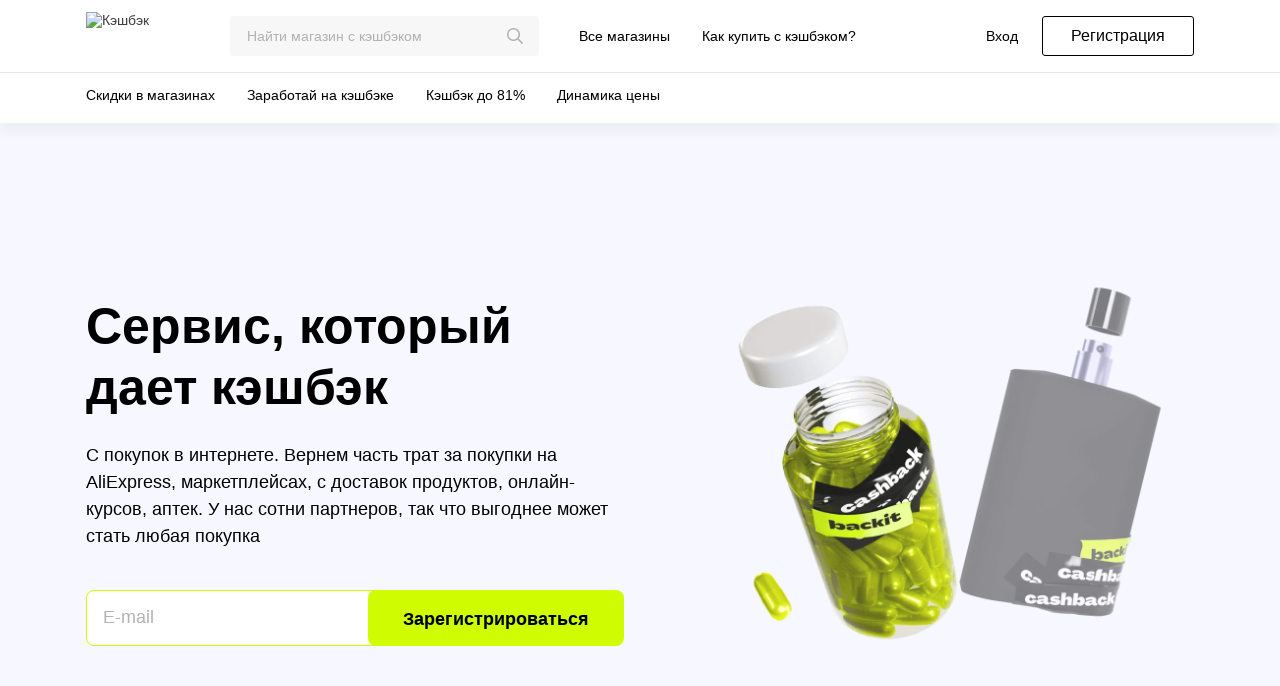

--- FILE ---
content_type: text/html; charset=utf-8
request_url: https://backit.me/
body_size: 26016
content:
<!DOCTYPE html><html data-n-head-ssr="" lang="ru" data-n-head="%7B%22lang%22:%7B%22ssr%22:%22ru%22%7D%7D"><head>
    <title>Backit.me</title><meta data-n-head="ssr" charset="utf-8"><meta data-n-head="ssr" name="viewport" content="width=device-width, initial-scale=1"><meta data-n-head="ssr" name="msapplication-TileColor" content="#2b5797"><meta data-n-head="ssr" name="theme-color" content=""><meta data-n-head="ssr" data-hid="og:image" property="og:image" content="https://backit.me/cashback-assets/img/ru.601a2eb.jpg"><meta data-n-head="ssr" data-hid="description" name="description" content="Backit.me  - официальный сайт сервиса «Backit»"><meta data-n-head="ssr" data-hid="og:title" property="og:title" content="Backit.me"><meta data-n-head="ssr" data-hid="og:description" property="og:description" content="Максимальная выгода с Backit!"><base href="/"><link data-n-head="ssr" rel="preload" href="/fonts/montserrat-300.woff2" as="font" type="font/woff2" crossorigin="true"><link data-n-head="ssr" rel="preload" href="/fonts/montserrat-400.woff2" as="font" type="font/woff2" crossorigin="true"><link data-n-head="ssr" rel="preload" href="/fonts/montserrat-500.woff2" as="font" type="font/woff2" crossorigin="true"><link data-n-head="ssr" rel="preload" href="/fonts/montserrat-600.woff2" as="font" type="font/woff2" crossorigin="true"><link data-n-head="ssr" rel="preload" href="/fonts/montserrat-700.woff2" as="font" type="font/woff2" crossorigin="true"><link data-n-head="ssr" rel="preload" href="/fonts/montserrat-800.woff2" as="font" type="font/woff2" crossorigin="true"><link data-n-head="ssr" rel="preload" href="/fonts/montserrat-900.woff2" as="font" type="font/woff2" crossorigin="true"><link data-n-head="ssr" rel="apple-touch-icon" sizes="180x180" href="/apple-touch-icon.png"><link data-n-head="ssr" rel="icon" sizes="32x32" href="/favicon.png"><link data-n-head="ssr" rel="icon" sizes="16x16" href="/favicon-16x16.png"><link data-n-head="ssr" rel="icon" type="image/png" sizes="192x192" href="/android-chrome-192x192.png"><link data-n-head="ssr" rel="icon" type="image/png" sizes="192x192" href="/android-chrome-256x256.png"><link data-n-head="ssr" rel="mask-icon" color="#355963" href="/safari-pinned-tab.svg"><link data-n-head="ssr" rel="manifest" href="/site.webmanifest"><link data-n-head="ssr" rel="shortcut icon" href="/favicon.ico" type="image/x-icon"><link data-n-head="ssr" rel="icon" href="/favicon.ico" type="image/x-icon"><link data-n-head="ssr" rel="shortcut icon" type="image/png" href="[data-uri]"><script data-n-head="ssr" src="https://alipromo.com/cdn/js/advertiser.js" defer=""></script><script data-n-head="ssr" src="/carrotquest.js" defer=""></script><link rel="modulepreload" href="/cashback-assets/cf740dd.modern.js" as="script"><link rel="modulepreload" href="/cashback-assets/8626ceb.modern.js" as="script"><link rel="preload" href="/cashback-assets/css/3aa5365.css" as="style"><link rel="modulepreload" href="/cashback-assets/6d73448.modern.js" as="script"><link rel="preload" href="/cashback-assets/css/eb3cb8a.css" as="style"><link rel="modulepreload" href="/cashback-assets/4a5a226.modern.js" as="script"><link rel="preload" href="/cashback-assets/css/857806d.css" as="style"><link rel="modulepreload" href="/cashback-assets/cff3ba2.modern.js" as="script"><link rel="preload" href="/cashback-assets/css/8e9523d.css" as="style"><link rel="modulepreload" href="/cashback-assets/d98a27f.modern.js" as="script"><link rel="preload" href="/cashback-assets/css/e97d1c4.css" as="style"><link rel="modulepreload" href="/cashback-assets/186a90a.modern.js" as="script"><link rel="modulepreload" href="/cashback-assets/284e7af.modern.js" as="script"><link rel="modulepreload" href="/cashback-assets/9c30885.modern.js" as="script"><link rel="modulepreload" href="/cashback-assets/396e7c9.modern.js" as="script"><link rel="preload" href="/cashback-assets/css/3d26338.css" as="style"><link rel="modulepreload" href="/cashback-assets/0330204.modern.js" as="script"><style>html{line-height:1.15;-webkit-text-size-adjust:100%;}body{margin:0;}a{background-color:transparent;}b{font-weight:bolder;}img{border-style:none;}button,input{font-family:inherit;font-size:100%;line-height:1.15;margin:0;}button,input{overflow:visible;}button{text-transform:none;}[type=button],[type=submit],button{-webkit-appearance:button;}[type=button]::-moz-focus-inner,[type=submit]::-moz-focus-inner,button::-moz-focus-inner{border-style:none;padding:0;}[type=button]:-moz-focusring,[type=submit]:-moz-focusring,button:-moz-focusring{outline:1px dotted ButtonText;}:root{--black:#000;--white:#fff;--gray-1:#404040;--gray-2:#7f7f7f;--gray-3:#b2b2b2;--gray-4:#e5e5e5;--gray-5:#f2f2f2;--gray-6:#f7f7f7;--color-primary:var(--black);--color-accent:#cffc00;--color-blue:#00bdff;--color-light-blue:#85ebf5;--color-pink:#ff54bf;--color-light-pink:#ff9ce8;--color-green:#00d961;--color-light-green:#b5ff73;--color-red:#ff4f61;--color-pale-red:#fcabad;--color-yellow:#ff3;--color-text:var(--color-primary);--color-text-heading:var(--color-primary);--color-text-light:var(--gray-1);--color-text-lighter:var(--gray-2);--color-text-inactive:var(--gray-3);--color-text-disabled:var(--gray-4);--form-element-bg:var(--gray-6);--form-element-text:var(--black);--form-element-text-disabled:var(--gray-4);--form-element-placeholder:var(--gray-3);--form-element-border-focus:var(--black);--form-element-border-error:var(--color-error);--form-element-border-success:var(--color-success);}@media (min-width:320px){.mu-title-responsive--long{font-size:18px;line-height:27px;font-weight:700;}}@media (min-width:576px){.mu-title-responsive--long{font-size:24px;line-height:35px;font-weight:700;}}@media (min-width:768px){.mu-title-responsive--long{font-size:28px;line-height:42px;font-weight:700;}}.svg-inline--fa,svg:not(:root).svg-inline--fa{overflow:visible;}.svg-inline--fa{display:inline-block;font-size:inherit;height:1em;vertical-align:-.125em;}.svg-inline--fa.fa-w-8{width:.5em;}.svg-inline--fa.fa-w-14{width:.875em;}.svg-inline--fa.fa-w-16{width:1em;}.swiper-wrapper{position:relative;width:100%;height:100%;z-index:1;display:-ms-flexbox;display:flex;transition-property:-webkit-transform;transition-property:transform;transition-property:transform,-webkit-transform;box-sizing:content-box;}.swiper-wrapper{-webkit-transform:translateZ(0);transform:translateZ(0);}.swiper-slide{-ms-flex-negative:0;flex-shrink:0;width:100%;height:100%;position:relative;transition-property:-webkit-transform;transition-property:transform;transition-property:transform,-webkit-transform;}@charset "UTF-8";*{box-sizing:border-box;-webkit-locale:auto;white-space:normal;}html{height:100%;}body{margin:0;width:100%;background:var(--white);color:#000;font-family:Montserrat,Roboto,sans-serif;font-size:16px;font-weight:500;letter-spacing:0;min-width:360px;min-height:100%;overflow-x:hidden;position:relative;}a{color:#404040;text-decoration:none;}a:hover{color:#000;}.layout-wrapper{display:flex;min-height:100vh;flex-direction:column;}.layout-content{flex:1;position:relative;padding-top:122px;}@media (max-width:calc(1200px - 1px)){.layout-content{padding-top:72px;}}.el-select-dropdown.el-popper{z-index:3000!important;}.el-scrollbar__thumb{background-color:#cffc00!important;}.el-select .el-input .el-select__caret{color:#000!important;}.mu-grid{position:static!important;}@media (max-width:calc(992px - 1px)){.el-select-dropdown__wrap.el-scrollbar__wrap{margin:0!important;}}[class*=" el-icon-"]{font-family:element-icons!important;speak:none;font-style:normal;font-weight:400;font-feature-settings:normal;font-variant:normal;text-transform:none;line-height:1;vertical-align:baseline;display:inline-block;-webkit-font-smoothing:antialiased;-moz-osx-font-smoothing:grayscale;}.el-icon-arrow-up:before{content:"\e6e1";}.el-icon-arrow-right:before{content:"\e6e0";}.el-icon-arrow-right:before{content:"\f103";}.el-input .el-icon-arrow-up:before{content:"\f10d";}.el-collapse{border-top:1px solid var(--gray-5);border-bottom:1px solid var(--gray-5);}.el-collapse-item__header{display:flex;align-items:center;height:auto;line-height:auto;background-color:transparent;color:--black;cursor:pointer;border-bottom:1px solid var(--gray-5);font-size:18px;font-weight:500;transition:border-bottom-color .3s;outline:none;}.el-collapse-item__arrow{margin:0 8px 0 auto;transition:transform .3s;font-weight:300;}.el-collapse-item__wrap{will-change:height;background-color:transparent;overflow:hidden;box-sizing:border-box;border-bottom:1px solid var(--gray-5);}.el-collapse-item__content{padding-bottom:25px;font-size:16px;color:var(--gray-2);line-height:1.769230769230769;}.el-collapse-item:last-child{margin-bottom:-1px;}.el-collapse{border-top:none;border-bottom:none;}.el-collapse-item__header{padding:16px 0;font-weight:700;line-height:27px;}.el-collapse-item__content{line-height:1.5;}.el-collapse .el-collapse-item:last-child .el-collapse-item__header,.el-collapse .el-collapse-item:last-child .el-collapse-item__wrap{border-color:transparent;}.el-collapse-item__header{font-size:16px;}.el-collapse-item__arrow{margin:0 0 0 auto;transform:rotate(90deg);}.el-form-item{margin-bottom:22px;}.el-form-item:after,.el-form-item:before{display:table;content:"";}.el-form-item:after{clear:both;}.el-form-item__content{line-height:40px;position:relative;font-size:14px;}.el-form-item__content:after,.el-form-item__content:before{display:table;content:"";}.el-form-item__content:after{clear:both;}.el-form-item{font-family:Montserrat,Roboto,Arial,sans-serif;}.el-form-item__content{line-height:100%;}.el-select-dropdown__item{color:var(--gray-2);}.el-select-dropdown__item:hover{background-color:var(--gray-6);}.el-select-dropdown__item.selected{color:var(--black);}.el-select-dropdown .el-select-dropdown__item{font-size:14px;color:var(--gray-2);height:34px;line-height:34px;list-style:none;text-align:left;}.el-select-dropdown .el-select-dropdown__item:hover{background-color:var(--gray-6);color:var(--black);}.el-select-dropdown .el-select-dropdown__item.selected{background-color:var(--gray-5);color:var(--black);font-weight:400;}.mu-header{position:fixed;top:0;left:0;right:0;width:100%;box-shadow:0 10px 10px rgba(0,0,0,.04);z-index:2000;font-size:14px;}.mu-header .mu-dropdown--search{display:none;}@media (max-width:calc(1200px - 1px)){.mu-header .mu-dropdown--search{display:block;}}@media (max-width:calc(1200px - 1px)){.mu-header .desktop-search{display:none;}}.mu-header__mobile-nav{display:none;}@media (max-width:calc(1200px - 1px)){.mu-header__mobile-nav{display:block;}}.mu-header .mu-loader{float:right;}.mu-header__search{position:relative;height:inherit;display:flex;align-items:center;margin-left:32px;margin-right:40px;width:100%;max-width:569px;}.mu-header__search .search-input{width:100%;}@media (max-width:calc(1600px - 1px)){.mu-header__search{max-width:309px;}}@media (max-width:calc(1200px - 1px)){.mu-header__search{max-width:none;margin-left:auto;margin-right:0;width:auto;}}.mu-header__logo{width:112px;height:48px;transition:width .3s ease-in-out;flex-shrink:0;}.mu-header__logo>*{max-width:100%;max-height:100%;-o-object-fit:contain;object-fit:contain;}@media (max-width:calc(1200px - 1px)){.mu-header__logo{width:112px;height:48px;}}@media (max-width:calc(768px - 1px)){.mu-header__logo{width:73px;height:31px;}}.mu-header__upper{background:#fff;position:relative;z-index:2;}.mu-header__upper-items{display:flex;align-items:center;height:72px;}.mu-header__bottom{background:#fff;position:relative;z-index:1;border-top:1px solid var(--gray-4);overflow-y:hidden;}@media (max-width:calc(1200px - 1px)){.mu-header__bottom{display:none;}}.mu-header .search-input .el-input__inner{font-size:14px;}.mu-header .mobile-only{display:none;}@media (max-width:calc(1200px - 1px)){.mu-header .mobile-only{display:block;}}.mu-logo{display:flex;}.mu-logo img{display:inline-block;max-width:100%;}.mu-auth{display:flex;align-items:center;height:inherit;width:100%;}.mu-auth__login-btn{margin-right:24px;}.mu-auth__login_desktop{display:block!important;}@media (max-width:calc(1200px - 1px)){.mu-auth__login_desktop{display:none!important;}}.mu-auth__login_mobile{display:none!important;}@media (max-width:calc(1200px - 1px)){.mu-auth__login_mobile{display:flex!important;}}.mu-auth__top-menu{display:flex;list-style:none;text-decoration:none;padding:0;margin:0 auto 0 0;height:100%;}.mu-auth__top-menu-item+.mu-auth__top-menu-item{margin-left:40px;}@media (max-width:calc(1600px - 1px)){.mu-auth__top-menu-item+.mu-auth__top-menu-item{margin-left:32px;}}.mu-auth__top-menu .mu-link-button{height:100%;display:flex;position:relative;align-items:center;}.mu-auth__top-menu .mu-link-button:after{content:"";position:absolute;display:block;width:100%;height:0;bottom:-1px;left:0;background:#000;}.mu-auth__top-menu .mu-link-button:hover:after{height:2px;}.mu-auth__top-menu .mu-link-button:active,.mu-auth__top-menu .mu-link-button:focus,.mu-auth__top-menu .mu-link-button:hover{color:#000;background:none;}@media (max-width:calc(1200px - 1px)){.mu-auth__top-menu{display:none;}}@media (max-width:calc(1200px - 1px)){.mu-auth{width:auto;}}.mu-dropdown{position:relative;height:inherit;}.mu-dropdown__burger-icon{font-size:24px;line-height:1;color:var(--gray-3);height:100%;display:flex;align-items:center;justify-content:center;margin:0 20px 0 12px;cursor:pointer;}@media (min-width:576px){.mu-dropdown__burger-icon{font-size:28px;margin:0 34px 0 16px;}}.mu-dropdown__trigger{height:100%;position:relative;display:flex;align-items:center;}.mu-link-button{color:var(--color-primary);}.search-input__wrapper--clearable .el-input--suffix.el-input--medium .el-input__inner{padding-right:65px;}@-webkit-keyframes pulse{0%{transform:scale(0);opacity:0;}5%{opacity:1;}to{transform:scale(1);opacity:0;}}.mu-footer{min-width:320px;margin-top:100px;border-top:1px solid var(--gray-4);}@media (max-width:calc(576px - 1px)){.mu-footer{padding:0 0 60px;}}@media (min-width:576px){.mu-footer{padding:0 0 88px;}}@media (min-width:992px){.mu-footer{padding:32px 0 16px;}}@media (min-width:576px){.mu-footer__bottom{text-align:center;}}.mu-footer__info-links{padding:0;list-style:none;display:flex;justify-content:center;margin:24px 0 16px;}@media (min-width:1200px){.mu-footer__info-links{margin-top:76px;}}@media (max-width:calc(576px - 1px)){.mu-footer__info-links{flex-direction:column;align-items:flex-start;margin:32px 0 16px;}.mu-footer__info-links li:first-of-type{margin-bottom:8px;}}.mu-footer__info-links li{padding:0;margin:0;}.mu-footer__info-links li:first-of-type{margin-right:16px;}.mu-footer__copyright{margin-top:16px;color:var(--gray-2);font-size:16px;line-height:24px;font-weight:500;}@media (max-width:calc(576px - 1px)){.mu-footer__networks{margin:16px 0;}}@media (min-width:576px){.mu-footer__networks{margin:24px 0;}}@media (min-width:768px){.mu-footer__networks{display:flex;justify-content:space-between;}}@media (min-width:992px){.mu-footer__networks{margin:56px 0 24px;}}@media (min-width:1200px){.mu-footer__networks{margin:0 0 24px 72px;display:block;}.mu-footer__networks+div{margin-left:72px;}}@media (min-width:1600px){.mu-footer__networks{margin:0 0 24px;}.mu-footer__networks+div{margin:0;}}.mu-footer .el-collapse-item__header{line-height:1.5;}.mu-footer .el-collapse-item__content{padding-bottom:16px;}.mu-footer .el-collapse-item__content .mu-footer__menu{padding:0 0 0 8px;}.mu-footer .el-collapse-item__arrow{position:relative;right:3px;}.mu-footer__menu{list-style:none;padding:0;margin:0;}.mu-footer__menu-category{white-space:nowrap;font-size:16px;}.mu-footer__menu-category:not(:last-of-type){margin-bottom:12px;}.mu-footer-links,.mu-footer__menu-category a{margin:0;padding:0;}.mu-footer-links{list-style:none;display:flex;}.mu-footer-links__item b{margin-bottom:16px;font-size:16px;line-height:1.5;cursor:default;display:block;}@media (min-width:992px){.mu-footer-links__item:not(:last-of-type){margin-right:124px;}}@media (min-width:1200px){.mu-footer-links__item:not(:last-of-type){margin-right:72px;}}@media (min-width:1600px){.mu-footer-links__item:not(:last-of-type){margin-right:94px;}}.mu-footer-links_mobile{display:none;}@media (max-width:calc(992px - 1px)){.mu-footer-links_mobile{display:block;}}@media (max-width:calc(992px - 1px)){.mu-footer-links_desktop{display:none;}}.mu-list{margin:0;padding:0;position:relative;}.mu-list__browser-img{width:20px;height:20px;background-image:url(/cashback-assets/img/browser.56581619.8c41476.png);margin-right:8px;display:inline-block;}.mu-list__browser-img.chrome{background-position:-65px -5px;}.mu-list.is-horizontal{display:flex;min-height:50px;}.mu-list.is-horizontal li{padding:0;position:relative;margin-left:40px;}@media (max-width:calc(1600px - 1px)){.mu-list.is-horizontal li{margin-left:32px;}}.mu-list.is-horizontal li:hover{background:none;}.mu-list.is-horizontal li.first,.mu-list.is-horizontal li:first-of-type{margin-left:0;}.mu-list.is-horizontal li:last-of-type{margin-left:auto;}.mu-list.is-horizontal li .mu-list__item{color:var(--color-primary);}.mu-list.is-horizontal li .mu-list__item:hover:after{content:"";position:absolute;display:block;width:100%;height:2px;bottom:0;left:0;background:#000;}.mu-list li{margin:0;list-style:none;padding:0 16px;font-size:16px;}.mu-list li:hover{background:var(--gray-5);color:var(--color-primary);}@media (min-width:992px){.mu-list li{font-size:14px;}}.mu-list__item{box-sizing:border-box;appearance:none;-webkit-appearance:none;-moz-appearance:none;background:none;border:none;outline:none;text-decoration:none;font-family:inherit;font-size:14px;line-height:21px;color:var(--gray-1);cursor:pointer;font-weight:500;display:flex;width:100%;padding:12px 0;transition:background-color .2s ease-in-out;}.mu-header-nav-icon{cursor:pointer;text-decoration:none;height:100%;display:flex;align-items:center;justify-content:center;color:var(--gray-3);line-height:1;position:relative;transition:color .2s ease-in-out;}@media (max-width:calc(576px - 1px)){.mu-header-nav-icon{padding:0 12px;}}@media (min-width:576px){.mu-header-nav-icon{padding:0 16px;}}@media (min-width:992px){.mu-header-nav-icon{width:50px;padding:0;}}.mu-header-nav-icon:hover{color:var(--color-primary);}.mu-header-nav-icon:hover:after{content:"";position:absolute;bottom:0;left:0;width:100%;height:3px;background:var(--color-primary);}@media (max-width:calc(1200px - 1px)){.mu-header-nav-icon__icon-wrapper{width:auto;height:auto;line-height:1;font-size:28px;}}@media (max-width:calc(768px - 1px)){.mu-header-nav-icon__icon-wrapper{font-size:24px;}}.mu-grid{display:flex;flex-direction:row;flex-wrap:wrap;align-items:stretch;padding:0;margin:0 auto;position:relative;}@media (min-width:320px){.mu-grid{width:100%;}}@media (min-width:576px){.mu-grid{width:100%;}}@media (min-width:768px){.mu-grid{max-width:704px;}}@media (min-width:992px){.mu-grid{max-width:960px;}}@media (min-width:1200px){.mu-grid{max-width:1140px;}}@media (min-width:1600px){.mu-grid{max-width:1440px;}}.mu-grid .mu-grid{width:auto;}@media (min-width:320px){.mu-grid .mu-grid{margin-left:-8px;margin-right:-8px;}}@media (min-width:768px){.mu-grid .mu-grid{margin-left:-16px;margin-right:-16px;}}.mu-column{display:block;box-sizing:border-box;flex:0 0 8.333333%;padding-left:16px;padding-right:16px;}@media (max-width:calc(320px - 1px)){.mu-column{flex:1 0 100%;min-width:100%;}}@media (min-width:320px){.mu-column{min-width:80px;flex-basis:25%;padding-left:8px;padding-right:8px;}.mu-column[class*=is-xss-1]{flex-basis:8.3333333333%;}.mu-column[class*=is-xss-12]{flex-basis:100%;}}@media (min-width:576px){.mu-column{min-width:72px;flex-basis:12.5%;padding-left:8px;padding-right:8px;}}@media (min-width:768px){.mu-column{min-width:88px;flex-basis:12.5%;padding-left:16px;padding-right:16px;}}@media (min-width:992px){.mu-column{min-width:80px;flex-basis:8.333333%;padding-left:16px;padding-right:16px;}.mu-column[class*=is-md-6]{flex-basis:50%;}}@media (min-width:1200px){.mu-column{min-width:95px;padding-left:16px;padding-right:16px;}.mu-column[class*=is-lg-1]{flex-basis:8.3333333333%;}.mu-column[class*=is-lg-4]{flex-basis:33.3333333333%;}.mu-column[class*=is-lg-8]{flex-basis:66.6666666667%;}.mu-column[class*=is-lg-12]{flex-basis:100%;}}@media (min-width:1600px){.mu-column{min-width:120px;padding-left:16px;padding-right:16px;}.mu-column[class*=is-xl-3]{flex-basis:25%;}.mu-column[class*=is-xl-9]{flex-basis:75%;}}.mu-column.fixed.is-12{flex:0 1 auto;width:100%;}.el-select-dropdown{position:absolute!important;border:1px solid var(--gray-4);box-shadow:0 4px 8px rgba(0,0,0,.25);margin:0;max-width:100%;}.mu-change-language{position:relative;left:-15px;}.mu-change-language.el-select{width:135px;height:20px;font-size:16px;cursor:pointer;}.mu-change-language.el-select .el-input__inner{padding-left:15px;padding-right:15px;color:var(--black);font-weight:500;font-size:16px;border:none;height:20px;display:flex;align-items:center;line-height:1;background:var(--white);}.mu-change-language.el-select .el-input__prefix{display:flex;align-items:center;justify-content:center;left:auto;right:15px;}.mu-change-language.el-select .el-input__suffix{display:none;}.mu-change-language.el-select .el-select-dropdown{min-width:auto;right:0;}.mu-change-language.el-select .el-select-dropdown__item{padding:0 15px;display:flex;align-items:center;justify-content:space-between;line-height:1;color:var(--gray-2);font-weight:500;font-size:16px;}.mu-change-language.el-select .el-popper{margin-top:3px;}.el-select-dropdown{position:absolute;z-index:1001;border:1px solid #e4e7ed;border-radius:4px;background-color:#fff;box-shadow:0 2px 12px 0 rgba(0,0,0,.1);box-sizing:border-box;margin:5px 0;}.el-select-dropdown__empty{padding:10px 0;margin:0;text-align:center;color:#999;font-size:14px;}.el-select-dropdown__wrap{max-height:274px;}.el-select-dropdown__list{list-style:none;padding:6px 0;margin:0;box-sizing:border-box;}.el-input{font-size:14px;}.el-input__inner{background-color:#fff;border-radius:4px;border:1px solid #dcdfe6;color:#606266;}.el-input__inner::-moz-placeholder{color:#c0c4cc;}.el-input__inner:-ms-input-placeholder{color:#c0c4cc;}.el-input__inner::placeholder{color:#c0c4cc;}.el-input__inner:hover{border-color:#c0c4cc;}.el-input__inner:focus{border-color:#409eff;}.el-input__prefix,.el-input__suffix{color:#c0c4cc;}.el-input--medium{font-size:14px;}.el-input--medium .el-input__inner{height:36px;line-height:36px;}.el-input--medium .el-input__icon{line-height:36px;}.el-select-dropdown__item{font-size:14px;padding:0 20px;position:relative;white-space:nowrap;overflow:hidden;text-overflow:ellipsis;color:#606266;height:34px;line-height:34px;box-sizing:border-box;cursor:pointer;}.el-select-dropdown__item:hover{background-color:#f5f7fa;}.el-select-dropdown__item.selected{color:#409eff;font-weight:700;}.el-select{display:inline-block;position:relative;width:100%;}.el-select:hover .el-input__inner{border-color:var(--black);}.el-select .el-input__inner{cursor:pointer;padding-right:35px;}.el-select .el-input__inner:focus{border-color:var(--black);}.el-select .el-input span.el-input__suffix{height:100%;right:16px;}.el-select .el-input .el-select__caret{width:auto;color:var(--black);font-size:16px;transition:transform .3s;transform:rotate(180deg);cursor:pointer;}.el-select>.el-input{display:block;}.el-scrollbar__thumb{background:var(--color-accent)!important;}.el-scrollbar__bar{border-radius:1px!important;}.el-scrollbar__bar.is-vertical{width:4px!important;top:8px!important;}@keyframes pulse{0%{transform:scale(0);opacity:0;}5%{opacity:1;}to{transform:scale(1);opacity:0;}}.mu-loader{position:relative;width:48px;height:48px;}.mu-loader>div{position:absolute;top:0;width:48px;height:48px;border-radius:100%;-webkit-animation-fill-mode:both;animation-fill-mode:both;background-color:var(--color-accent);-webkit-animation:pulse 1s linear 0s infinite;animation:pulse 1s linear 0s infinite;}.mu-loader>div:nth-child(2){-webkit-animation-delay:-.4s;animation-delay:-.4s;}.mu-loader>div:nth-child(3){-webkit-animation-delay:-.2s;animation-delay:-.2s;}.mu-link-button{-moz-appearance:none;-webkit-appearance:none;font-family:inherit;padding:0;-webkit-user-select:none;-moz-user-select:none;-ms-user-select:none;user-select:none;color:var(--color-primary);border:none;background-color:transparent;background-color:initial;cursor:pointer;outline:none;transition:all .1s ease-in-out;display:inline;font-size:inherit;font-weight:500;word-wrap:break-word;line-break:auto;line-height:1.5;text-decoration:none;}.mu-link-button:hover{background:var(--color-accent);border-color:transparent;color:var(--color-primary);}.mu-link-button:active{background:var(--color-accent);color:var(--gray-3);border-color:transparent;}.mu-button--md{padding:0 16px;font-size:16px;height:40px;min-width:152px;}.mu-button{max-width:100%;}.mu-button>span{display:inline-block;white-space:nowrap;overflow:hidden;text-overflow:ellipsis;}.mu-button--ghost{outline:none;box-shadow:none;border:none;-webkit-appearance:none;font-family:Montserrat,Roboto,Arial,sans-serif;display:inline-flex;justify-content:center;text-align:center;flex-shrink:0;align-items:center;font-weight:500;box-sizing:border-box;border-radius:3px;outline:0;margin:0 10px 0 0;line-height:1.5;white-space:nowrap;transition:all .15s ease-in-out;cursor:pointer;text-decoration:none;background:transparent;border:1px solid var(--color-primary);color:var(--color-primary);}.mu-button--ghost:last-child{margin-right:0;}.mu-button--ghost:hover{background:var(--gray-4);color:var(--color-primary);}.mu-button--ghost:active{color:var(--color-primary);background:var(--color-accent);border-color:var(--color-accent);}.el-input{position:relative;font-size:16px;display:inline-block;width:100%;}.el-input::-webkit-scrollbar{z-index:11;width:6px;}.el-input::-webkit-scrollbar:horizontal{height:6px;}.el-input::-webkit-scrollbar-thumb{border-radius:5px;width:6px;background:#b4bccc;}.el-input::-webkit-scrollbar-corner,.el-input::-webkit-scrollbar-track{background:#fff;}.el-input::-webkit-scrollbar-track-piece{background:#fff;width:6px;}.el-input__inner{-webkit-appearance:none;background-color:var(--gray-6);background-image:none;border-radius:3px;border:1px solid var(--gray-6);box-sizing:border-box;color:var(--black);display:inline-block;font-size:inherit;height:40px;line-height:40px;outline:none;padding:0 15px;transition:border-color .2s cubic-bezier(.645,.045,.355,1);width:100%;}.el-input__inner::-moz-placeholder{color:var(--gray-3);}.el-input__inner:-ms-input-placeholder{color:var(--gray-3);}.el-input__inner::placeholder{color:var(--gray-3);}.el-input__inner:focus,.el-input__inner:hover{border-color:var(--black);}.el-input__inner:focus{outline:none;}.el-input__suffix{position:absolute;height:100%;right:5px;top:0;text-align:center;color:var(--gray-3);transition:all .3s;pointer-events:none;}.el-input__suffix-inner{pointer-events:all;}.el-input__prefix{position:absolute;left:5px;top:0;color:var(--gray-3);}.el-input__icon,.el-input__prefix{height:100%;text-align:center;transition:all .3s;}.el-input__icon{width:25px;line-height:40px;}.el-input__icon:after{content:"";height:100%;width:0;display:inline-block;vertical-align:middle;}.el-input--suffix .el-input__inner{padding-right:30px;}.el-input--prefix .el-input__inner{padding-left:30px;}.el-input--medium{font-size:16px;}.el-input--medium .el-input__inner{height:40px;line-height:40px;}.el-input__inner::-ms-clear{display:none;width:0;height:0;}.el-input{display:inline-flex;outline:none;}.el-input__inner{font-family:Montserrat,Roboto,Arial,sans-serif;display:flex;align-items:center;line-height:1;text-overflow:ellipsis;font-weight:500;}.el-input__inner:active,.el-input__inner:focus{caret-color:var(--black);}.el-input__suffix{font-size:inherit;}.el-input__suffix-inner:hover{color:var(--color-primary);}.el-input__icon{font-size:inherit!important;width:auto;}.el-input--medium .el-input__inner{font-size:16px;padding:0 16px;}.el-input--medium .el-input__suffix{right:16px;}.el-input--medium .el-input__icon{line-height:40px;}.el-input--medium .el-input__icon:not(.el-input__clear){margin-left:16px;}.el-input--suffix.el-input--medium .el-input__inner{padding-right:35px;}.el-popper{position:absolute!important;}.el-scrollbar{overflow:hidden;position:relative;}.el-scrollbar:active>.el-scrollbar__bar,.el-scrollbar:focus>.el-scrollbar__bar,.el-scrollbar:hover>.el-scrollbar__bar{opacity:1;transition:opacity .34s ease-out;}.el-scrollbar__wrap{overflow:scroll;height:100%;}.el-scrollbar__wrap--hidden-default{scrollbar-width:none;}.el-scrollbar__wrap--hidden-default::-webkit-scrollbar{width:0;height:0;}.el-scrollbar__thumb{position:relative;display:block;width:0;height:0;cursor:pointer;border-radius:inherit;background-color:rgba(144,147,153,.3);transition:background-color .3s;}.el-scrollbar__thumb:hover{background-color:rgba(144,147,153,.5);}.el-scrollbar__bar{position:absolute;right:2px;bottom:2px;z-index:1;border-radius:4px;opacity:0;transition:opacity .12s ease-out;}.el-scrollbar__bar.is-vertical{width:6px;top:2px;}.el-scrollbar__bar.is-vertical>div{width:100%;}.el-scrollbar__bar.is-horizontal{height:6px;left:2px;}.el-scrollbar__bar.is-horizontal>div{height:100%;}.search-input__wrapper{position:relative;}.search-input__wrapper:hover .el-input__suffix *{color:var(--color-primary);transition:all .3s cubic-bezier(.645,.045,.355,1);}.search-input__wrapper .el-input__inner{font-weight:500;}.search-input__results{position:absolute;box-shadow:0 2px 12px 0 rgba(0,0,0,.1);border-radius:4px;border:1px solid #e4e7ed;box-sizing:border-box;background-color:#fff;width:100%;color:var(--gray-3);line-height:24px;font-weight:500;z-index:2040;}.search-input__results-medium{font-size:16px;padding:16px;}.mu-search-popper{position:absolute!important;left:0!important;margin-top:0!important;}.el-autocomplete{position:relative;display:inline-block;width:100%;}.el-autocomplete .el-input__inner:focus+.el-input__suffix *,.el-autocomplete .el-input__suffix-inner:hover{color:var(--black)!important;}.el-autocomplete-suggestion{box-shadow:0 2px 12px 0 rgba(0,0,0,.1);border-radius:4px;border:1px solid #e4e7ed;box-sizing:border-box;background-color:#fff;}.el-autocomplete-suggestion__wrap{max-height:280px;padding:10px 0;box-sizing:border-box;}.el-autocomplete-suggestion__list{margin:0;padding:0;}.mobile-banner.notAuth{display:none;}.mu-footer .el-collapse-item__arrow{right:8px!important;}.base-loader[data-v-cdfa56be]{position:relative;width:48px;height:48px;}.base-loader>div[data-v-cdfa56be]{position:absolute;top:0;width:48px;height:48px;border-radius:100%;-webkit-animation-fill-mode:both;animation-fill-mode:both;}.base-loader>div[data-v-cdfa56be]:nth-child(2){-webkit-animation-delay:-.4s;animation-delay:-.4s;}.base-loader>div[data-v-cdfa56be]:nth-child(3){-webkit-animation-delay:-.2s;animation-delay:-.2s;}.base-loader.green>div[data-v-cdfa56be]{background-color:#cffc00;-webkit-animation:pulse-data-v-cdfa56be 1s linear 0s infinite;animation:pulse-data-v-cdfa56be 1s linear 0s infinite;}@-webkit-keyframes pulse-data-v-cdfa56be{0%{transform:scale(0);opacity:0;}5%{opacity:1;}to{transform:scale(1);opacity:0;}}@keyframes pulse-data-v-cdfa56be{0%{transform:scale(0);opacity:0;}5%{opacity:1;}to{transform:scale(1);opacity:0;}}@media (max-width:calc(768px - 1px)){.header[data-v-fcbfcb2a]{position:-webkit-sticky;position:sticky;}}@media (max-width:calc(768px - 1px)){.layout-content[data-v-fcbfcb2a]{padding:0;}}.loader[data-v-fcbfcb2a]{width:100vw;height:100vh;background:#fff;position:fixed;align-items:center;justify-content:center;display:flex;z-index:30000;}.signup-form .el-form-item{margin-bottom:0;text-align:left;}@media (min-width:768px){.signup-form{display:flex;align-items:flex-start;}.signup-form .el-form-item{flex-grow:1;}}.signup-form .el-input .el-input__inner{background:#fff;border-radius:8px;width:100%;padding:11px 16px;height:auto;font-size:16px;line-height:24px;font-weight:500;}@media (min-width:768px){.signup-form .el-input .el-input__inner{padding:13px 28px 14px 16px;font-size:18px;line-height:27px;font-weight:500;}}.signup-form .el-input.green .el-input__inner{border:1px solid #cffc00;}.signup-form .el-input.green .el-input__inner:active,.signup-form .el-input.green .el-input__inner:focus,.signup-form .el-input.green .el-input__inner:focus-visible,.signup-form .el-input.green .el-input__inner:hover{border:1px solid #c4ec0e;outline:none;}.signup-form .el-input.black .el-input__inner{border:1px solid #c4ec0e;}.signup-form .el-input.black .el-input__inner:active,.signup-form .el-input.black .el-input__inner:focus,.signup-form .el-input.black .el-input__inner:focus-visible,.signup-form .el-input.black .el-input__inner:hover{border:1px solid #000;outline:none;}.signup-form .el-input.black .el-input__inner::-moz-placeholder{color:#b2b2b2;}.signup-form .el-input.black .el-input__inner:-ms-input-placeholder{color:#b2b2b2;}.signup-form .el-input.black .el-input__inner::placeholder{color:#b2b2b2;}.signup-form .button{background:#cffc00;border-radius:8px;border:none;margin-top:8px;width:100%;font-size:16px;line-height:24px;font-weight:700;cursor:pointer;position:relative;padding:16px 15px;}@media (min-width:768px){.signup-form .button{font-size:18px;line-height:27px;font-weight:700;padding:16px 15px 13px;}}.signup-form .button.green{background:#cffc00;color:#000;}.signup-form .button.green:hover{background:#c4ec0e;}@media (min-width:768px){.signup-form .button.green{max-width:256px;}}.signup-form .button.black{background:#000;color:#fff;}.signup-form .button.black:hover{color:#b2b2b2;}@media (min-width:768px){.signup-form .button.black{max-width:204px;}}@media (min-width:768px){.signup-form .button{margin-top:0;margin-left:-14px;}}.slider-container[data-v-643786d6]{height:160px;}@media (min-width:768px){.slider-container[data-v-643786d6]{height:223px;}}@media (min-width:992px){.slider-container[data-v-643786d6]{height:272px;}}@media (min-width:1200px){.slider-container[data-v-643786d6]{height:356px;}}@media (min-width:1600px){.slider-container[data-v-643786d6]{height:356px;}}@media (min-width:768px){.slider-image{position:absolute;bottom:0;right:-25px;width:369px;}}@media (min-width:992px){.slider-image{width:450px;bottom:-40px;}}@media (min-width:1200px){.slider-image{width:590px;bottom:-95px;}}@media (min-width:1600px){.slider-image{width:535px;}}.head-sign-in[data-v-9c61fe8a]{margin-top:16px;padding:0 8px;}@media (min-width:768px){.head-sign-in[data-v-9c61fe8a]{margin-top:53px;padding:0;}}@media (min-width:992px){.head-sign-in[data-v-9c61fe8a]{margin-top:64px;}}@media (min-width:1200px){.head-sign-in[data-v-9c61fe8a]{margin-top:72px;}}@media (min-width:1600px){.head-sign-in[data-v-9c61fe8a]{margin-top:80px;}}@media (min-width:768px){.head-sign-in .grid[data-v-9c61fe8a]{display:grid;grid-template-columns:320px auto;grid-column-gap:32px;-moz-column-gap:32px;column-gap:32px;align-items:flex-end;}}@media (min-width:992px){.head-sign-in .grid[data-v-9c61fe8a]{grid-template-columns:431px auto;}}@media (min-width:1200px){.head-sign-in .grid[data-v-9c61fe8a]{grid-template-columns:538px auto;}}@media (min-width:1600px){.head-sign-in .grid[data-v-9c61fe8a]{grid-template-columns:600px auto;}}.head-sign-in .content[data-v-9c61fe8a]{text-align:center;margin:16px 0;}@media (min-width:768px){.head-sign-in .content[data-v-9c61fe8a]{text-align:left;margin:0;}}.head-sign-in .title[data-v-9c61fe8a]{font-size:28px;line-height:42px;font-weight:700;margin:0 auto 8px;max-width:312px;}@media (min-width:768px){.head-sign-in .title[data-v-9c61fe8a]{max-width:100%;font-size:44px;line-height:54px;font-weight:900;margin-bottom:24px;}}@media (min-width:1200px){.head-sign-in .title[data-v-9c61fe8a]{font-size:50px;line-height:61px;}}.head-sign-in .text[data-v-9c61fe8a]{font-size:14px;line-height:21px;font-weight:500;margin:0;display:inline;}@media (min-width:768px){.head-sign-in .text[data-v-9c61fe8a]{font-size:16px;line-height:24px;font-weight:500;}}@media (min-width:1200px){.head-sign-in .text[data-v-9c61fe8a]{font-size:18px;line-height:27px;font-weight:500;}}.head-sign-in .text.desktop[data-v-9c61fe8a]{display:none;}@media (min-width:1200px){.head-sign-in .text.desktop[data-v-9c61fe8a]{display:inline;}}@media (min-width:768px){.head-sign-in .form[data-v-9c61fe8a]{grid-column-start:1;grid-column-end:3;margin-top:40px;}}@media (min-width:992px){.head-sign-in .form[data-v-9c61fe8a]{max-width:600px;}}@media (min-width:1200px){.head-sign-in .form[data-v-9c61fe8a]{grid-column-end:2;}}@media (min-width:768px){.head-sign-in .slider[data-v-9c61fe8a]{grid-column-start:2;grid-column-end:3;grid-row-start:1;position:relative;}}.container[data-v-512475e1]{border:1px solid #d7d7ff;border-radius:8px;padding:16px;display:flex;align-items:flex-start;}@media (min-width:768px){.container[data-v-512475e1]{padding:24px;height:178px;}}@media (min-width:992px){.container[data-v-512475e1]{padding:32px;height:100%;}}.container .column[data-v-512475e1]{margin-left:16px;}@media (min-width:768px){.container .column[data-v-512475e1]{margin-left:32px;}}.container .title[data-v-512475e1]{font-size:16px;line-height:24px;font-weight:700;margin:0 0 10px;}@media (min-width:768px){.container .title[data-v-512475e1]{font-size:28px;line-height:42px;font-weight:700;margin-bottom:16px;}}@media (min-width:1200px){.container .title[data-v-512475e1]{margin-bottom:8px;}}@media (min-width:1600px){.container .title[data-v-512475e1]{margin-bottom:11px;}}.container .text[data-v-512475e1]{margin:0;font-size:12px;line-height:18px;font-weight:500;}@media (min-width:768px){.container .text[data-v-512475e1]{font-size:16px;line-height:24px;font-weight:500;}}.main__section.actions .mu-column+.mu-column{margin-top:16px;}@media (min-width:1200px){.main__section.actions .mu-column+.mu-column{margin-top:32px;}}@media (min-width:992px){.main__section.actions .mu-column+.mu-column{margin-top:0;}}.container[data-v-0995cafa]{padding:16px;background:#fff;border-radius:8px;display:flex;flex-direction:column;min-width:253px;max-width:253px;}@media (min-width:768px){.container[data-v-0995cafa]{padding:24px;}}@media (min-width:1200px){.container[data-v-0995cafa]{padding:32px 24px;}}@media (min-width:1600px){.container[data-v-0995cafa]{padding:32px;min-width:268px;max-width:268px;}}.container .title[data-v-0995cafa]{font-size:28px;line-height:42px;font-weight:700;margin:0 0 10px;}.container .text[data-v-0995cafa]{margin:0;font-size:12px;line-height:18px;font-weight:500;}@media (min-width:768px){.container .text[data-v-0995cafa]{font-size:16px;line-height:24px;font-weight:500;}}:root{--swiper-theme-color:#007aff;}.swiper-wrapper{position:relative;width:100%;height:100%;z-index:1;display:flex;transition-property:transform;box-sizing:content-box;}.swiper-wrapper{transform:translateZ(0);}.swiper-slide{flex-shrink:0;width:100%;height:100%;position:relative;transition-property:transform;}:root{--swiper-navigation-size:44px;}.main__section.statistic .swiper-slide{width:268px;height:auto;}@media (max-width:calc(1600px - 1px)){.main__section.statistic .swiper-slide{width:253px;}}.main__section.statistic .container{height:100%;}.container[data-v-5b75a65f]{padding:24px 8px 16px;background:#cffc00;border-radius:8px;overflow:hidden;}@media (min-width:500px){.container[data-v-5b75a65f]{padding:24px 30px 16px;}}@media (min-width:768px){.container[data-v-5b75a65f]{padding:32px;}}@media (min-width:992px){.container[data-v-5b75a65f]{display:flex;flex-direction:row-reverse;justify-content:space-between;}}@media (min-width:1200px){.container[data-v-5b75a65f]{display:block;padding:40px 32px 26px;}}@media (min-width:1600px){.container[data-v-5b75a65f]{padding:56px 48px 18px;}}.container .content[data-v-5b75a65f]{z-index:2;position:relative;text-align:center;}@media (min-width:768px){.container .content[data-v-5b75a65f]{text-align:left;}}@media (min-width:992px){.container .content[data-v-5b75a65f]{width:100%;margin-left:38px;}}@media (min-width:1200px){.container .content[data-v-5b75a65f]{margin-left:0;}}.container .title[data-v-5b75a65f]{font-size:28px;line-height:42px;font-weight:700;margin:0 0 10px;}@media (min-width:768px){.container .title[data-v-5b75a65f]{margin-bottom:20px;font-size:40px;line-height:48px;font-weight:900;}}@media (min-width:1200px){.container .title[data-v-5b75a65f]{margin-bottom:12px;}}@media (min-width:1600px){.container .title[data-v-5b75a65f]{margin-bottom:16px;}}.container .text[data-v-5b75a65f]{font-size:14px;line-height:21px;font-weight:500;margin:0 0 24px;}@media (min-width:768px){.container .text[data-v-5b75a65f]{font-size:16px;line-height:24px;font-weight:500;margin-bottom:32px;}}.container .image[data-v-5b75a65f]{margin-top:-30px;margin-left:-29px;}@media (min-width:768px){.container .image[data-v-5b75a65f]{display:none;margin-bottom:-20px;margin-top:-24px;}}@media (min-width:992px){.container .image[data-v-5b75a65f]{display:block;margin-left:-32px;}}@media (min-width:1200px){.container .image[data-v-5b75a65f]{margin-bottom:0;margin-top:-27px;}}@media (min-width:1600px){.container .image[data-v-5b75a65f]{margin-left:-48px;margin-top:-22px;}}.container[data-v-3d78a5fe]{border:1px solid #d7d7ff;border-radius:8px;padding:16px;min-width:254px;max-width:254px;}@media (min-width:576px){.container[data-v-3d78a5fe]{max-width:calc(50% - 16px);}}@media (min-width:768px){.container[data-v-3d78a5fe]{padding:24px;}}@media (min-width:1200px){.container[data-v-3d78a5fe]{padding:32px;display:flex;align-items:flex-start;}}.container .title[data-v-3d78a5fe]{font-size:16px;line-height:24px;font-weight:700;margin:0 0 10px;}@media (min-width:768px){.container .title[data-v-3d78a5fe]{font-size:28px;line-height:42px;font-weight:700;margin-bottom:8px;max-width:300px;min-height:84px;}}@media (min-width:992px){.container .title[data-v-3d78a5fe]{min-height:auto;}}@media (min-width:1600px){.container .title[data-v-3d78a5fe]{margin-bottom:6px;}}.container .text[data-v-3d78a5fe]{margin:0;font-size:12px;line-height:18px;font-weight:500;}@media (min-width:768px){.container .text[data-v-3d78a5fe]{font-size:16px;line-height:24px;font-weight:500;}}.container .icon[data-v-3d78a5fe]{width:62px;height:55px;margin-bottom:16px;}@media (min-width:1200px){.container .icon[data-v-3d78a5fe]{margin-bottom:0;margin-right:60px;}}.main__section.tools .grid{display:flex;overflow-x:auto;flex-wrap:nowrap;-ms-overflow-style:none;scrollbar-width:none;margin-left:-8px;margin-right:-8px;padding-left:8px;padding-right:8px;}.main__section.tools .grid::-webkit-scrollbar{display:none;}@media (min-width:576px){.main__section.tools .grid{margin-left:0;margin-right:0;padding-left:0;padding-right:0;}}.main__section.tools .container+.container{margin-left:16px;}@media (min-width:768px){.main__section.tools .container+.container{margin-left:32px;}}.container[data-v-3c73a00a]{border-radius:8px;padding:24px 16px;display:flex;flex-direction:column;align-items:center;text-align:center;background:#fff;min-width:100%;max-width:100%;}@media (min-width:768px){.container[data-v-3c73a00a]{padding:24px;min-width:calc(50% - 16px);max-width:calc(50% - 16px);}}@media (min-width:1200px){.container[data-v-3c73a00a]{padding:24px 32px;min-width:348px;max-width:348px;}}@media (min-width:1600px){.container[data-v-3c73a00a]{padding:24px 32px 32px;min-width:369px;max-width:369px;}}.container .title[data-v-3c73a00a]{font-size:18px;line-height:27px;font-weight:700;margin:0 0 10px;}@media (min-width:768px){.container .title[data-v-3c73a00a]{font-size:28px;line-height:42px;font-weight:700;margin-bottom:8px;}}.container .text[data-v-3c73a00a]{margin:0;font-size:12px;line-height:18px;font-weight:500;}@media (min-width:768px){.container .text[data-v-3c73a00a]{font-size:16px;line-height:24px;font-weight:500;}}.container .image[data-v-3c73a00a]{margin-bottom:20px;}.main__section.steps .grid{display:flex;overflow-x:auto;flex-wrap:nowrap;-ms-overflow-style:none;scrollbar-width:none;margin-left:-8px;margin-right:-8px;padding-left:8px;padding-right:8px;}.main__section.steps .grid::-webkit-scrollbar{display:none;}@media (min-width:768px){.main__section.steps .grid{margin-left:0;margin-right:0;padding-left:0;padding-right:0;}}@media (min-width:1200px){.main__section.steps .grid{overflow-x:hidden;}}.main__section.steps .container+.container{margin-left:16px;}@media (min-width:768px){.main__section.steps .container+.container{margin-left:32px;}}.main__section.steps .circles{display:flex;justify-content:center;margin-top:8px;}@media (min-width:768px){.main__section.steps .circles{margin-top:24px;}}@media (min-width:1200px){.main__section.steps .circles{display:none;}}.main__section.steps .circles>div+div{margin-left:16px;}.main__section.steps .circles .circle{width:8px;height:8px;border-radius:50%;background:#b2b2b2;opacity:.5;cursor:pointer;}.main__section.steps .circles .circle.active{opacity:1;}.button-toggle[data-v-51220bc8]{transition:all .3s ease;}.button-toggle .icon[data-v-51220bc8]{margin-left:5px;}.seo[data-v-88875364]{text-align:center;margin-top:40px;font-size:16px;}@media (max-width:calc(576px - 1px)){.seo[data-v-88875364]{font-size:14px;}}.content[data-v-88875364]{position:relative;max-height:230px;height:auto;overflow:hidden;text-align:left;}.content[data-v-88875364]:after{content:"";position:absolute;z-index:1;bottom:0;left:0;pointer-events:none;background-image:linear-gradient(180deg,hsla(0,0%,100%,0),#fff 90%);width:100%;height:180px;display:block;}.content h2[data-v-88875364]{font-size:20px;font-weight:700;margin-top:0;line-height:1.5;}.content p[data-v-88875364]{line-height:1.5;font-weight:500;}.btn-more[data-v-88875364]{background:transparent;border:none;outline:none;color:#000;font-weight:500;cursor:pointer;transition:all .3s ease;font-size:16px;}@media (max-width:calc(576px - 1px)){.btn-more[data-v-88875364]{font-size:14px;}}.root-page{background:#f7f7ff;overflow:hidden;margin-bottom:-100px;}.root-page .main__title{color:var(--black);font-size:24px;line-height:35px;font-weight:700;margin:0 0 24px;}@media (min-width:768px){.root-page .main__title{font-size:40px;line-height:48px;font-weight:900;margin-bottom:40px;}}.root-page .main__section{margin-bottom:40px;}@media (min-width:768px){.root-page .main__section{margin-bottom:56px;}}@media (min-width:1200px){.root-page .main__section{margin-bottom:64px;}}@media (min-width:1600px){.root-page .main__section{margin-bottom:80px;}}.root-page .main__section.seo .content:after{background-image:linear-gradient(180deg,hsla(0,0%,100%,0),#f7f7ff 90%);}.root-page .main__section:last-of-type{margin-bottom:56px;}@media (min-width:768px){.root-page .main__section:last-of-type{margin-bottom:72px;}}@media (min-width:1200px){.root-page .main__section:last-of-type{margin-bottom:80px;}}@media (min-width:1600px){.root-page .main__section:last-of-type{margin-bottom:100px;}}@media (min-width:500px){.root-page .mu-grid{padding-left:24px;padding-right:24px;}}@media (min-width:768px){.root-page .mu-grid{padding-left:0;padding-right:0;}}@media (min-width:1600px){.root-page .mu-grid{max-width:1200px;}}</style><link rel="preload" href="/cashback-assets/css/3aa5365.css" as="style" onload="this.rel='stylesheet'"><link rel="preload" href="/cashback-assets/css/eb3cb8a.css" as="style" onload="this.rel='stylesheet'"><link rel="preload" href="/cashback-assets/css/857806d.css" as="style" onload="this.rel='stylesheet'"><link rel="preload" href="/cashback-assets/css/8e9523d.css" as="style" onload="this.rel='stylesheet'"><link rel="preload" href="/cashback-assets/css/e97d1c4.css" as="style" onload="this.rel='stylesheet'"><link rel="preload" href="/cashback-assets/css/3d26338.css" as="style" onload="this.rel='stylesheet'">
  <link rel="preload" as="font" crossorigin="anonymous" href="/fonts/montserrat-300.woff2"><link rel="preload" as="font" crossorigin="anonymous" href="/fonts/montserrat-400.woff2"><link rel="preload" as="font" crossorigin="anonymous" href="/fonts/montserrat-500.woff2"><link rel="preload" as="font" crossorigin="anonymous" href="/fonts/montserrat-600.woff2"><link rel="preload" as="font" crossorigin="anonymous" href="/fonts/montserrat-700.woff2"><link rel="preload" as="font" crossorigin="anonymous" href="/fonts/montserrat-800.woff2"><link rel="preload" as="font" crossorigin="anonymous" href="/fonts/montserrat-900.woff2"><link rel="preload" as="font" crossorigin="anonymous" href="/fonts/agrandir-900.woff2"><link rel="preload" as="font" crossorigin="anonymous" href="[data-uri]"><link rel="preload" as="font" crossorigin="anonymous" href="data:application/font-woff;charset=utf-8;base64, [base64]//wADZ2x5ZgAAAywAAADMAAAD2MHtryVoZWFkAAABbAAAADAAAAA2E2+eoWhoZWEAAAGcAAAAHwAAACQC9gDzaG10eAAAAigAAAAZAAAArgJkABFsb2NhAAAC0AAAAFoAAABaFQAUGG1heHAAAAG8AAAAHwAAACAAcABAbmFtZQAAA/gAAAE5AAACXvFdBwlwb3N0AAAFNAAAAGIAAACE5s74hXjaY2BkYGAAYpf5Hu/j+W2+MnAzMYDAzaX6QjD6/4//Bxj5GA8AuRwMYGkAPywL13jaY2BkYGA88P8Agx4j+/8fQDYfA1AEBWgDAIB2BOoAeNpjYGRgYNBh4GdgYgABEMnIABJzYNADCQAACWgAsQB42mNgYfzCOIGBlYGB0YcxjYGBwR1Kf2WQZGhhYGBiYGVmgAFGBiQQkOaawtDAoMBQxXjg/wEGPcYDDA4wNUA2CCgwsAAAO4EL6gAAeNpj2M0gyAACqxgGNWBkZ2D4/wMA+xkDdgAAAHjaY2BgYGaAYBkGRgYQiAHyGMF8FgYHIM3DwMHABGQrMOgyWDLEM1T9/w8UBfEMgLzE////P/5//f/V/xv+r4eaAAeMbAxwIUYmIMHEgKYAYjUcsDAwsLKxc3BycfPw8jEQA/[base64]/uznmfPFBNODM2K7MTQ45YEAZqGP81AmGGcF3iPqOop0r1SPTaTbVkfUe4HXj97wYE+yNwWYxwWu4v1ugWHgo3S1XdZEVqWM7ET0cfnLGxWfkgR42o2PvWrDMBSFj/IHLaF0zKjRgdiVMwScNRAoWUoH78Y2icB/yIY09An6AH2Bdu/UB+yxopYshQiEvnvu0dURgDt8QeC8PDw7Fpji3fEA4z/PEJ6YOB5hKh4dj3EvXhxPqH/SKUY3rJ7srZ4FZnh1PMAtPhwP6fl2PMJMPDgeQ4rY8YT6Gzao0eAEA409DuggmTnFnOcSCiEiLMgxCiTI6Cq5DZUd3Qmp10vO0LaLTd2cjN4fOumlc7lUYbSQcZFkutRG7g6JKZKy0RmdLY680CDnEJ+UMkpFFe1RN7nxdVpXrC4aTtnaurOnYercZg2YVmLN/d/gczfEimrE/fs/bOuq29Zmn8tloORaXgZgGa78yO9/cnXm2BpaGvq25Dv9S4E9+5SIc9PqupJKhYFSSl47+Qcr1mYNAAAAeNptw0cKwkAAAMDZJA8Q7OUJvkLsPfZ6zFVERPy8qHh2YER+3i/BP83vIBLLySsoKimrqKqpa2hp6+jq6RsYGhmbmJqZSy0sraxtbO3sHRydnEMU4uR6yx7JJXveP7WrDycAAAAAAAH//wACeNpjYGRgYOABYhkgZgJCZgZNBkYGLQZtIJsFLMYAAAw3ALgAeNolizEKgDAQBCchRbC2sFER0YD6qVQiBCv/H9ezGI6Z5XBAw8CBK/m5iQQVauVbXLnOrMZv2oLdKFa8Pjuru2hJzGabmOSLzNMzvutpB3N42mNgZGBg4GKQYzBhYMxJLMlj4GBgAYow/P/PAJJhLM6sSoWKfWCAAwDAjgbRAAB42mNgYGBkAIIbCZo5IPrmUn0hGA0AO8EFTQAA"></head>
  <body>
    <div data-server-rendered="true" id="__nuxt"><!----><div id="__layout"><div class="layout-wrapper" data-v-fcbfcb2a=""><div class="mobile-banner notAuth" data-v-fcbfcb2a=""><!----></div> <header class="mu-header the-header header" data-v-fcbfcb2a=""><div class="mu-header__upper"><div class="mu-grid"><div class=" mu-column is-12 fixed"><div class="mu-header__upper-items"><div class="mu-dropdown--nav-menu mu-header__mobile-nav mu-dropdown is-plain"><div class="mu-dropdown__trigger"><div class="mu-dropdown__burger-icon"><svg aria-hidden="true" focusable="false" data-prefix="far" data-icon="bars" role="img" xmlns="http://www.w3.org/2000/svg" viewBox="0 0 448 512" class="svg-inline--fa fa-bars fa-w-14 mu-icon"><path fill="currentColor" d="M436 124H12c-6.627 0-12-5.373-12-12V80c0-6.627 5.373-12 12-12h424c6.627 0 12 5.373 12 12v32c0 6.627-5.373 12-12 12zm0 160H12c-6.627 0-12-5.373-12-12v-32c0-6.627 5.373-12 12-12h424c6.627 0 12 5.373 12 12v32c0 6.627-5.373 12-12 12zm0 160H12c-6.627 0-12-5.373-12-12v-32c0-6.627 5.373-12 12-12h424c6.627 0 12 5.373 12 12v32c0 6.627-5.373 12-12 12z"></path></svg></div></div><!----><!----></div><a href="/ru/cashback" title="Кэшбэк" class="mu-logo mu-header__logo"><img alt="Кэшбэк" src="/cashback-assets/41d595784159a8e6e4204b4cebbecd5e.svg"></a><div class="mu-header__search"><div class="mu-dropdown--search mu-dropdown is-plain"><div class="mu-dropdown__trigger"><div class="mu-header-nav-icon"><div class="mu-header-nav-icon__icon-wrapper"><svg aria-hidden="true" focusable="false" data-prefix="far" data-icon="search" role="img" xmlns="http://www.w3.org/2000/svg" viewBox="0 0 512 512" class="svg-inline--fa fa-search fa-w-16 mu-icon"><path fill="currentColor" d="M508.5 468.9L387.1 347.5c-2.3-2.3-5.3-3.5-8.5-3.5h-13.2c31.5-36.5 50.6-84 50.6-136C416 93.1 322.9 0 208 0S0 93.1 0 208s93.1 208 208 208c52 0 99.5-19.1 136-50.6v13.2c0 3.2 1.3 6.2 3.5 8.5l121.4 121.4c4.7 4.7 12.3 4.7 17 0l22.6-22.6c4.7-4.7 4.7-12.3 0-17zM208 368c-88.4 0-160-71.6-160-160S119.6 48 208 48s160 71.6 160 160-71.6 160-160 160z"></path></svg></div></div></div><!----><!----></div><div class="search-input__wrapper search-input desktop-search search-input__wrapper--clearable"><div aria-haspopup="listbox" role="combobox" aria-owns="el-autocomplete-8007" class="el-autocomplete"><div class="el-input el-input--medium el-input--suffix"><!----><input type="text" autocomplete="off" valuekey="value" popperclass="mu-search-popper mu-search-popper--medium" placeholder="Найти магазин с кэшбэком" fetchsuggestions="function () { [native code] }" debounce="400" placement="bottom-start" class="el-input__inner"><!----><span class="el-input__suffix"><span class="el-input__suffix-inner"><svg aria-hidden="true" focusable="false" data-prefix="far" data-icon="search" role="img" xmlns="http://www.w3.org/2000/svg" viewBox="0 0 512 512" class="el-input__icon svg-inline--fa fa-search fa-w-16 el-input__icon mu-icon"><path fill="currentColor" d="M508.5 468.9L387.1 347.5c-2.3-2.3-5.3-3.5-8.5-3.5h-13.2c31.5-36.5 50.6-84 50.6-136C416 93.1 322.9 0 208 0S0 93.1 0 208s93.1 208 208 208c52 0 99.5-19.1 136-50.6v13.2c0 3.2 1.3 6.2 3.5 8.5l121.4 121.4c4.7 4.7 12.3 4.7 17 0l22.6-22.6c4.7-4.7 4.7-12.3 0-17zM208 368c-88.4 0-160-71.6-160-160S119.6 48 208 48s160 71.6 160 160-71.6 160-160 160z"></path></svg><!----><!----><!----><!----></span><!----></span><!----><!----></div><div role="region" class="el-autocomplete-suggestion el-popper mu-search-popper mu-search-popper--medium" style="width:;display:none;"><div class="el-scrollbar"><div class="el-autocomplete-suggestion__wrap el-scrollbar__wrap el-scrollbar__wrap--hidden-default"><ul class="el-scrollbar__view el-autocomplete-suggestion__list"></ul></div><div class="el-scrollbar__bar is-horizontal"><div class="el-scrollbar__thumb" style="width:0;transform:translateX(0%);ms-transform:translateX(0%);webkit-transform:translateX(0%);"></div></div><div class="el-scrollbar__bar is-vertical"><div class="el-scrollbar__thumb" style="height:0;transform:translateY(0%);ms-transform:translateY(0%);webkit-transform:translateY(0%);"></div></div></div></div></div><div class="search-input__results search-input__results-medium" style="display:none;"> По вашему запросу ничего не найдено </div></div></div><div class="mu-loader" style="display:none;"><div></div><div></div><div></div></div><div class="mu-auth"><ul class="mu-auth__top-menu"><li class="mu-auth__top-menu-item"><a href="/ru/cashback/shops" class="mu-link-button">Все магазины</a></li><li class="mu-auth__top-menu-item"><a href="/ru/cashback/faq" class="mu-link-button">Как купить с кэшбэком?</a></li></ul><div class="mu-auth__login mu-auth__login_mobile mu-header-nav-icon mu-auth__login mu-auth__login_mobile auth-modal-button"><div class="mu-header-nav-icon__icon-wrapper auth-modal-button"><svg aria-hidden="true" focusable="false" data-prefix="far" data-icon="user" role="img" xmlns="http://www.w3.org/2000/svg" viewBox="0 0 448 512" class="svg-inline--fa fa-user fa-w-14 mu-icon"><path fill="currentColor" d="M313.6 304c-28.7 0-42.5 16-89.6 16-47.1 0-60.8-16-89.6-16C60.2 304 0 364.2 0 438.4V464c0 26.5 21.5 48 48 48h352c26.5 0 48-21.5 48-48v-25.6c0-74.2-60.2-134.4-134.4-134.4zM400 464H48v-25.6c0-47.6 38.8-86.4 86.4-86.4 14.6 0 38.3 16 89.6 16 51.7 0 74.9-16 89.6-16 47.6 0 86.4 38.8 86.4 86.4V464zM224 288c79.5 0 144-64.5 144-144S303.5 0 224 0 80 64.5 80 144s64.5 144 144 144zm0-240c52.9 0 96 43.1 96 96s-43.1 96-96 96-96-43.1-96-96 43.1-96 96-96z"></path></svg></div></div><div class="mu-auth__login mu-auth__login_desktop"><button type="button" class="mu-link-button auth-modal-button mu-auth__login-btn"> Вход </button><button type="button" class="mu-button register-btn widget-registration mu-button--ghost mu-button--md mu-button--md"><span> Регистрация </span></button></div></div></div></div></div></div><div class="mu-header__bottom"><div class="mu-grid"><div class=" mu-column is-12 fixed"><ul class="mu-list is-horizontal"><li class="first"><a href="/ru/promocodes" class="mu-list__item menu-item"><span>Скидки в магазинах</span></a></li><li class="mobile-only"><a href="/ru/cashback/shops" class="mu-list__item menu-item"><span>Все магазины</span></a></li><li class="mobile-only"><a href="/ru/cashback/faq" class="mu-list__item menu-item"><span>Как купить с кэшбэком?</span></a></li><li><a href="/ru/cashback/friends" class="mu-list__item menu-item"><span>Заработай на кэшбэке</span></a></li><li><a href="/ru/cashback/actions" class="mu-list__item menu-item"><span>Кэшбэк до 81%</span></a></li><li><a href="/ru/cashback/getlink" class="mu-list__item menu-item"><span>Динамика цены</span></a></li><li class="browser-ext" style="display:none;"><a target="_blank" class="mu-list__item mu-list__browser"><span class="mu-list__browser-img chrome"></span>  </a></li></ul></div></div></div></header> <div class="layout-content" data-v-fcbfcb2a=""><!----> <div class="layout-content__main" data-v-fcbfcb2a=""><div data-fetch-key="0" class="root-page"><div class="main__section head-sign-in" data-v-9c61fe8a=""><div class="mu-grid" data-v-9c61fe8a=""><div class=" mu-column is-xss-12" data-v-9c61fe8a=""><div class="grid" data-v-9c61fe8a=""><div class="slider" data-v-9c61fe8a=""><div class="slider-container" data-v-643786d6="" data-v-9c61fe8a=""><div class="lottie-wrapper slider-image" data-v-643786d6=""><div></div></div></div></div> <div class="content" data-v-9c61fe8a=""><p class="title" data-v-9c61fe8a="">
                        Сервис, который дает кэшбэк
                    </p> <p class="text desktop" data-v-9c61fe8a="">
                        С покупок в интернете.
                    </p> <p class="text" data-v-9c61fe8a="">
                        Вернем часть трат за покупки на AliExpress, маркетплейсах, с доставок продуктов, онлайн-курсов, аптек. У нас сотни партнеров, так что выгоднее может стать любая покупка
                    </p></div> <div class="form" data-v-9c61fe8a=""><form class="el-form signup-form" data-v-9c61fe8a=""><div class="el-form-item is-required"><!----><div class="el-form-item__content"><div class="el-input green"><!----><input type="text" autocomplete="off" placeholder="E-mail" class="el-input__inner"><!----><!----><!----><!----></div><!----></div></div> <button type="submit" class="button green">
        Зарегистрироваться
    </button></form></div></div></div></div></div> <div class="mu-grid main__section steps"><div class=" mu-column is-12 fixed"><div class="grid"><div class="container" data-v-3c73a00a=""><img src="/cashback-assets/e132d7411643bd46a67757877a06efd1.svg" loading="lazy" class="image" style="width:57px;height:70px;" data-v-3c73a00a=""> <h3 class="title" data-v-3c73a00a="">
        Получить просто
    </h3> <p class="text" data-v-3c73a00a="">
        Перед покупкой зарегистрируйся и активируй кэшбэк, а дальше покупай как обычно
    </p></div><div class="container" data-v-3c73a00a=""><img src="/cashback-assets/6abb5d5ec1f095cde19521e46fcf3447.svg" loading="lazy" class="image" style="width:97px;height:70px;" data-v-3c73a00a=""> <h3 class="title" data-v-3c73a00a="">
        Копить не надо
    </h3> <p class="text" data-v-3c73a00a="">
        Вывод на электронные кошельки и мобильный от 0,2$, на карту — от 9$
    </p></div><div class="container" data-v-3c73a00a=""><img src="/cashback-assets/46d94350abb48de5b49ef8a6d14b2286.svg" loading="lazy" class="image" style="width:74px;height:70px;" data-v-3c73a00a=""> <h3 class="title" data-v-3c73a00a="">
        Высокий — сразу
    </h3> <p class="text" data-v-3c73a00a="">
        Никаких ограничений или уровней. Кэшбэк максимален уже с первой покупки
    </p></div></div> <div class="circles"><div class="circle active"></div><div class="circle"></div></div></div></div> <!----> <div class="mu-grid main__section actions"><div class=" mu-column is-12 fixed"><div class="main__title mu-title-responsive--long">
            Не только кэшбэк
        </div> <div class="mu-grid"><div class=" mu-column is-xss-12 is-md-6"><div class="container" data-v-512475e1=""><img src="/cashback-assets/db626a5ae2a0d291e8109ae6e50f4807.svg" style="width:86px;height:88px;" data-v-512475e1=""> <div class="column" data-v-512475e1=""><h3 class="title" data-v-512475e1="">
            Акции
        </h3> <p class="text" data-v-512475e1="">
            Они всегда есть у наших партнеров и суммируются с кэшбэком. Собрали их в нашем сервисе, чтобы не пришлось искать
        </p></div></div></div><div class=" mu-column is-xss-12 is-md-6"><div class="container" data-v-512475e1=""><img src="/cashback-assets/0848424423cc36a5710ab6b17c36a968.svg" style="width:90px;height:90px;" data-v-512475e1=""> <div class="column" data-v-512475e1=""><h3 class="title" data-v-512475e1="">
            Промокоды
        </h3> <p class="text" data-v-512475e1="">
            Могут увеличить сам кэшбэк. Мы делаем их к праздникам, распродажам и просто так
        </p></div></div></div></div></div></div> <div class="mu-grid main__section statistic"><div class=" mu-column is-12 fixed"><div class="main__title mu-title-responsive--long">
            Это точно работает, потому что
        </div> <div class="swiper base-swiper"><div class="swiper-wrapper base-swiper__wrapper"><div class="swiper-slide base-slide"><div class="container" data-v-0995cafa=""><h3 class="title" data-v-0995cafa="">
        10 лет
    </h3> <p class="text" data-v-0995cafa="">
        сервис делает шопинг лучше
    </p></div></div><div class="swiper-slide base-slide"><div class="container" data-v-0995cafa=""><h3 class="title" data-v-0995cafa="">
        4 млн
    </h3> <p class="text" data-v-0995cafa="">
        человек уже покупают с кэшбэком
    </p></div></div><div class="swiper-slide base-slide"><div class="container" data-v-0995cafa=""><h3 class="title" data-v-0995cafa="">
        117,7 млрд
    </h3> <p class="text" data-v-0995cafa="">
        рублей потратили на выгодные покупки
    </p></div></div><div class="swiper-slide base-slide"><div class="container" data-v-0995cafa=""><h3 class="title" data-v-0995cafa="">
        5,3 млрд
    </h3> <p class="text" data-v-0995cafa="">
        рублей с этих трат вернулось кэшбэком
    </p></div></div></div> <!----> <!----> <!----></div></div></div> <div class="mu-grid main__section signup-and-mobile"><div class=" mu-column is-xss-12 is-lg-12"><div class="container" data-v-5b75a65f=""><div class="content" data-v-5b75a65f=""><p class="title" data-v-5b75a65f="">
            Оставь почту
        </p> <p class="text" data-v-5b75a65f="">
            Для регистрации нужна только она
        </p> <form class="el-form signup-form" data-v-5b75a65f=""><div class="el-form-item is-required"><!----><div class="el-form-item__content"><div class="el-input black"><!----><input type="text" autocomplete="off" placeholder="E-mail" class="el-input__inner"><!----><!----><!----><!----></div><!----></div></div> <button type="submit" class="button black">
        Регистрация
    </button></form></div> <img src="/cashback-assets/img/img.3ddb50a.png" class="image" data-v-5b75a65f=""></div></div></div> <div class="mu-grid main__section tools"><div class=" mu-column is-12 fixed"><div class="main__title mu-title-responsive--long">
            Еще у нас есть
        </div> <div class="grid"><div class="container" data-v-3d78a5fe=""><img src="/cashback-assets/7f84fe06bb236ec69f22c1552087c332.svg" loading="lazy" class="icon" data-v-3d78a5fe=""> <div data-v-3d78a5fe=""><h3 class="title" data-v-3d78a5fe="">
            Расширение для браузера
        </h3> <p class="text" data-v-3d78a5fe="">
            Поможет отследить цену на нужный товар или активировать кэшбэк прямо со страницы магазина
        </p></div></div><div class="container" data-v-3d78a5fe=""><img src="/cashback-assets/7f84fe06bb236ec69f22c1552087c332.svg" loading="lazy" class="icon" data-v-3d78a5fe=""> <div data-v-3d78a5fe=""><h3 class="title" data-v-3d78a5fe="">
            Служба поддержки
        </h3> <p class="text" data-v-3d78a5fe="">
            Быстро откликается и помогает, потому что чат круглосуточный, а отвечают живые люди
        </p></div></div></div></div></div> <div class="mu-grid main__section seo"><div class=" mu-column is-12 fixed"><div class="seo" data-v-88875364=""><div class="content" data-v-88875364=""><div data-v-88875364=""><h2 data-v-88875364=""> Что такое Backit и как он работает</h2> <p data-v-88875364="">Если вы хотя бы раз делали покупки в интернете, наверняка слышали о кэшбэке. Это возврат части суммы, потраченной на покупку, спустя время. Магазин делится прибылью за привлечение новых клиентов, а вы в итоге экономите. Сейчас кэшбэк-сервисов много, но почему стоит обратить внимание именно на Backit?</p> <p data-v-88875364="">Backit — платформа, позволяющая получать реальный возврат денег за покупки в интернете от сотен онлайн-магазинов. Это не бонусные баллы, а настоящие деньги, которые легко вывести на банковскую карту, телефон или электронный кошелек. Комбинируйте любые акции и скидки магазина, промокоды или банковский кэшбэк — возврат всё равно будет начислен. Таким образом, ваши накопления действительно становятся больше.</p> <h2 data-v-88875364=""> Преимущества платформы</h2> <p data-v-88875364="">Пользователи Backit отмечают удобство сервиса и прозрачные условия получения кэшбэка:</p> <ul data-v-88875364=""><li data-v-88875364="">
                            Личный кабинет, где всегда видно баланс и историю заказов
                        </li> <li data-v-88875364="">Известный заранее процент кэшбэка по каждому магазину или товару</li> <li data-v-88875364="">Мгновенное зачисление средств после подтверждения получения заказа</li> <li data-v-88875364="">Быстрый вывод денег без задержек</li></ul> <p data-v-88875364="">Платформа сотрудничает с сотнями магазинов — это крупные международные компании, российские бренды и даже некоторые офлайн-точки. Кэшбэк можно получить даже за покупки в обычных супермаркетах и заказы в популярных маркетплейсах. Список партнеров постоянно обновляется.</p> <p data-v-88875364="">Особо выгодно использовать сервис во время больших распродаж: например, на 11.11 или Black Friday можно получить увеличенный процент возврата, воспользоваться уникальными промокодами и существенно сэкономить. Подписка на уведомления позволит не пропустить лучшие предложения.</p> <h2 data-v-88875364="">Основные функции Backit</h2> <p data-v-88875364="">Пользоваться платформой очень просто. Вам нужно:</p> <ol data-v-88875364=""><li data-v-88875364="">Зарегистрироваться по e-mail или номеру телефона и войти в личный кабинет.</li> <li data-v-88875364="">Выбрать нужный магазин через поиск по платформе.</li> <li data-v-88875364="">Перейти на сайт магазина и оформить заказ как обычно.</li> <li data-v-88875364="">Дождаться подтверждения покупки и получить кэшбэк на баланс.</li> <li data-v-88875364="">Вывести средства любым удобным способом: на карту, телефон или электронный кошелек.</li></ol> <h4 data-v-88875364="">Дополнительные возможности:</h4> <ul data-v-88875364=""><li data-v-88875364="">Система промокодов и акций, которые увеличивают возврат по отдельным магазинам или категориям товаров</li> <li data-v-88875364="">Советы по выбору банковских карт с максимальными бонусами</li> <li data-v-88875364="">Интерфейс, понятный каждому, без лишней рекламы и сложных условий</li></ul> <h2 data-v-88875364="">В чем суть Backit?</h2> <p data-v-88875364="">Backit успешно работает с 2014 года и заслужил доверие тысяч пользователей. В личном кабинете всегда отображается история операций, а процесс начисления прозрачный. Процент возврата зависит от магазина и категории — иногда он достигает 70–80%, что существенно выгоднее большинства аналогов на рынке.</p> <p data-v-88875364="">Основные выгоды:</p> <ul data-v-88875364=""><li data-v-88875364="">Кэшбэк начисляется даже при использовании других скидок и акций</li> <li data-v-88875364="">Деньги возвращаются за любые товары или услуги (электроника, одежда, продукты)</li> <li data-v-88875364="">Никаких эфемерных “баллов” — только реальные средства</li></ul> <p data-v-88875364="">Платформа подойдёт всем, кто хочет экономить на повседневных покупках без лишних сложностей и сомнительных схем.</p> <p data-v-88875364="">Backit — это ваша возможность оплачивать привычные онлайн-покупки с максимальной выгодой!</p></div></div> <button class="button-toggle btn-more" data-v-51220bc8="" data-v-88875364="">
        Показать полностью
     <svg aria-hidden="true" focusable="false" data-prefix="fal" data-icon="angle-down" role="img" xmlns="http://www.w3.org/2000/svg" viewBox="0 0 256 512" class="svg-inline--fa fa-angle-down fa-w-8 icon mu-icon" data-v-51220bc8=""><path fill="currentColor" d="M119.5 326.9L3.5 209.1c-4.7-4.7-4.7-12.3 0-17l7.1-7.1c4.7-4.7 12.3-4.7 17 0L128 287.3l100.4-102.2c4.7-4.7 12.3-4.7 17 0l7.1 7.1c4.7 4.7 4.7 12.3 0 17L136.5 327c-4.7 4.6-12.3 4.6-17-.1z" data-v-51220bc8=""></path></svg></button></div></div></div></div></div></div> <footer class="mu-footer" data-v-fcbfcb2a=""><div class="mu-grid"><div class=" mu-column is-xss-12 is-lg-8 is-xl-9"><div><ul class="mu-footer-links mu-footer-links_desktop"><li class="mu-footer-links__item"><b>Backit</b><ul class="mu-footer__menu"><li class="mu-footer__menu-category"><a href="/ru" class="mu-link-button"> О сервисе </a></li></ul></li><li class="mu-footer-links__item"><b>Кэшбэк-сервис</b><ul class="mu-footer__menu"><li class="mu-footer__menu-category"><a href="/ru/cashback" class="mu-link-button"> Кэшбэк </a></li><li class="mu-footer__menu-category"><a href="/ru/cashback/shops" class="mu-link-button"> Магазины </a></li><li class="mu-footer__menu-category"><a href="/ru/cashback/friends" class="mu-link-button"> Привести друга </a></li><li class="mu-footer__menu-category"><a href="/ru/cashback/actions" class="mu-link-button"> Повышенный кэшбэк </a></li><li class="mu-footer__menu-category"><a href="/ru/cashback/plugin" class="mu-link-button"> Браузерное расширение </a></li></ul></li><li class="mu-footer-links__item"><b>Заботимся о вас</b><ul class="mu-footer__menu"><li class="mu-footer__menu-category"><a href="https://backit.me/blog" rel="nofollow noopener noreferrer" target="_blank" class="mu-link-button"> Backit блог </a></li><li class="mu-footer__menu-category"><a href="/ru/cashback/support" class="mu-link-button"> Техподдержка </a></li><li class="mu-footer__menu-category"><a href="/ru/cashback/faq" class="mu-link-button"> Вопросы и ответы </a></li><li class="mu-footer__menu-category"><a href="mailto:support@backit.me" class="mu-link-button"> Техподдержка: support@backit.me </a></li><li class="mu-footer__menu-category"><a href="mailto:quality@backit.me" class="mu-link-button"> Обратная связь: quality@backit.me </a></li></ul></li></ul><div role="tablist" aria-multiselectable="true" class="el-collapse arrow mu-footer-links_mobile"><div class="el-collapse-item"><div role="tab" aria-controls="el-collapse-content-2544" aria-describedby="el-collapse-content-2544"><div role="button" id="el-collapse-head-2544" tabindex="0" class="el-collapse-item__header">Backit<i class="el-collapse-item__arrow el-icon-arrow-right"></i></div></div><div role="tabpanel" aria-hidden="true" aria-labelledby="el-collapse-head-2544" id="el-collapse-content-2544" class="el-collapse-item__wrap" style="display:none;"><div class="el-collapse-item__content"><ul class="mu-footer__menu"><li class="mu-footer__menu-category"><a href="/ru" class="mu-link-button"> О сервисе </a></li></ul></div></div></div><div class="el-collapse-item"><div role="tab" aria-controls="el-collapse-content-7040" aria-describedby="el-collapse-content-7040"><div role="button" id="el-collapse-head-7040" tabindex="0" class="el-collapse-item__header">Кэшбэк-сервис<i class="el-collapse-item__arrow el-icon-arrow-right"></i></div></div><div role="tabpanel" aria-hidden="true" aria-labelledby="el-collapse-head-7040" id="el-collapse-content-7040" class="el-collapse-item__wrap" style="display:none;"><div class="el-collapse-item__content"><ul class="mu-footer__menu"><li class="mu-footer__menu-category"><a href="/ru/cashback" class="mu-link-button"> Кэшбэк </a></li><li class="mu-footer__menu-category"><a href="/ru/cashback/shops" class="mu-link-button"> Магазины </a></li><li class="mu-footer__menu-category"><a href="/ru/cashback/friends" class="mu-link-button"> Привести друга </a></li><li class="mu-footer__menu-category"><a href="/ru/cashback/actions" class="mu-link-button"> Повышенный кэшбэк </a></li><li class="mu-footer__menu-category"><a href="/ru/cashback/plugin" class="mu-link-button"> Браузерное расширение </a></li></ul></div></div></div><div class="el-collapse-item"><div role="tab" aria-controls="el-collapse-content-9532" aria-describedby="el-collapse-content-9532"><div role="button" id="el-collapse-head-9532" tabindex="0" class="el-collapse-item__header">Заботимся о вас<i class="el-collapse-item__arrow el-icon-arrow-right"></i></div></div><div role="tabpanel" aria-hidden="true" aria-labelledby="el-collapse-head-9532" id="el-collapse-content-9532" class="el-collapse-item__wrap" style="display:none;"><div class="el-collapse-item__content"><ul class="mu-footer__menu"><li class="mu-footer__menu-category"><a href="https://backit.me/blog" rel="nofollow noopener noreferrer" target="_blank" class="mu-link-button"> Backit блог </a></li><li class="mu-footer__menu-category"><a href="/ru/cashback/support" class="mu-link-button"> Техподдержка </a></li><li class="mu-footer__menu-category"><a href="/ru/cashback/faq" class="mu-link-button"> Вопросы и ответы </a></li><li class="mu-footer__menu-category"><a href="mailto:support@backit.me" class="mu-link-button"> Техподдержка: support@backit.me </a></li><li class="mu-footer__menu-category"><a href="mailto:quality@backit.me" class="mu-link-button"> Обратная связь: quality@backit.me </a></li></ul></div></div></div></div></div></div><div class=" mu-column is-xss-12 is-lg-4 is-xl-3"><div class="mu-footer__networks"></div><div class="el-select mu-change-language"><!----><div class="el-input el-input--prefix el-input--suffix"><!----><input type="text" autocomplete="off" placeholder="" class="el-input__inner"><span class="el-input__prefix"><img src="[data-uri]"><!----></span><span class="el-input__suffix"><span class="el-input__suffix-inner"><i class="el-select__caret el-input__icon el-icon-arrow-up"></i><!----><!----><!----><!----><!----></span><!----></span><!----><!----></div><div class="el-select-dropdown el-popper" style="min-width:;display:none;"><div class="el-scrollbar" style="display:none;"><div class="el-select-dropdown__wrap el-scrollbar__wrap el-scrollbar__wrap--hidden-default"><ul class="el-scrollbar__view el-select-dropdown__list"><!----><li class="el-select-dropdown__item selected" style="display:none;"><span class="mu-change-language__text">Русский</span><img src="[data-uri]" alt="ru" class="mu-change-language__flag"></li><li class="el-select-dropdown__item"><span class="mu-change-language__text">English</span><img src="[data-uri]" alt="en" class="mu-change-language__flag"></li></ul></div><div class="el-scrollbar__bar is-horizontal"><div class="el-scrollbar__thumb" style="width:0;transform:translateX(0%);ms-transform:translateX(0%);webkit-transform:translateX(0%);"></div></div><div class="el-scrollbar__bar is-vertical"><div class="el-scrollbar__thumb" style="height:0;transform:translateY(0%);ms-transform:translateY(0%);webkit-transform:translateY(0%);"></div></div></div><p class="el-select-dropdown__empty">
          无数据
        </p></div></div></div><div class=" mu-column is-12 fixed"><div class="mu-footer__bottom"><ul class="mu-footer__info-links"><li><a href="/ru/cashback/rules" class="mu-link-button"> Правила Backit </a></li><li><a href="/ru/cashback/privacy" class="mu-link-button"> Политика конфиденциальности </a></li></ul><span class="mu-footer__copyright"> © 2026 Backit Development Team
            </span></div></div></div></footer> <!----> <div class="loader" style="display:none;" data-v-fcbfcb2a=""><div class="base-loader green" data-v-cdfa56be="" data-v-fcbfcb2a=""><div data-v-cdfa56be=""></div><div data-v-cdfa56be=""></div><div data-v-cdfa56be=""></div></div></div> <!----><!----><!----><!----><!----><!----><!----><!----><!----><!----><!----></div></div></div><script>window.__NUXT__=(function(a,b,c,d,e,f,g,h,i,j,k,l,m,n,o,p,q,r,s,t,u){return {layout:"main",data:[{}],fetch:{"0":{isActive:a}},error:d,state:{account:{transitions:{data:[],hasNext:a,isInit:a},offersForTransitions:[],"mutation-types":{}},app:{inviterChecked:a,showAppLoader:a,userAgent:d,showAdBlockModal:a,adBlockLink:b,"mutation-types":{}},auth:{authenticated:a,userRole:d,showLoginModalLoader:a,"mutation-types":{}},balance:{balanceHistory:[],historyErorr:a,loading:a,paymentType:d,"mutation-types":{},utils:{}},cdn:{},domain:{origin:"https:\u002F\u002Fbackit.me",locale:"ru",epnOrigin:"https:\u002F\u002Fepn.bz","mutation-types":{}},faq:{categories:[],searchQuestions:{data:[],hasNext:a,total:c},searchValue:b,resultIsVisible:a,exchangeRates:[],"mutation-types":{}},friends:{landings:{smart:[],standard:[]},landingsLanguage:b,termsModal:a,currentTermsModal:b,statCards:{},filters:{},statTable:{},registrationLink:b,links:{banner:b,standard:b,smart:b,cashback:b},offersWithCashbackLink:b,"mutation-types":{}},geo:{countries:[],regions:[],cities:[],"mutation-types":{}},getlink:{currentLink:b,links:{},process:a,"mutation-types":{}},main:{slides:[],slidesLoading:a,compilationOffer:{ru:{},en:{}},compilationOfferLoading:a,currentCompilation:"all",compilations:[],goods:{},goodsLoading:a,statistics:{users:4089211,turnoverUsd:1279795575,turnoverRub:117700583983,cashbackUsd:54802768,cashbackRub:5326425313,age:10},"mutation-types":{}},modal:{opened:a,type:d,props:{},config:{},"mutation-types":{}},offer:{offer:{},cashbackLink:d,promocodes:[],increasedCashbackProducts:[],similarOffers:[],offers:[],offersCommon:[{type:e,tag:n,url:n,image:"https:\u002F\u002Fcdn1.epn.bz\u002Fpublic\u002F9e60e25a525f165adb34c1e096f30263.png",priority:g,name:"AliExpress",is_rate_fixed:c,cashbackMaxRate:81,cashbackRateSymbol:i,rates:"[{\"newRate\": \"до 81%\", \"oldRate\": \"\", \"description\": \"Товары из раздела Специальные предложения . \u003Ca href=\\\"https:\u002F\u002Fbackit.me\u002Fru\u002Fcashback\u002Factions\\\"\u003EПодробнее\u003C\u002Fa\u003E\", \"newRateColor\": \"#ff5252\"}, {\"newRate\": \"0.53%-6%\", \"oldRate\": \"\", \"description\": \"Аффилиатные товары\", \"newRateColor\": \"#ff5252\"}, {\"newRate\": \"0%\", \"oldRate\": \"\", \"description\": \"Неаффилиатные товары российских продавцов\", \"newRateColor\": \"#ff5252\"}, {\"newRate\": \"0.12%\", \"oldRate\": \"\", \"description\": \"Неаффилиатные товары зарубежных продавцов\", \"newRateColor\": \"#ff5252\"}]",status:f,maxRate:"81%",maxRatePretext:h,id:g},{type:e,tag:o,url:o,image:"https:\u002F\u002Fcdn1.epn.bz\u002Fpublic\u002Fba9700c9c7108b8473182f114a5bfa20.png",priority:p,name:"Ozon",is_rate_fixed:c,cashbackMaxRate:11.9,cashbackRateSymbol:i,rates:"[{\"newRate\": \"до 11,9%\", \"description\": \"Кэшбэк зависит от товара\", \"newRateColor\": \"#ff5252\"}]",status:f,maxRate:"11.9%",maxRatePretext:h,id:p},{type:e,tag:q,url:q,image:"https:\u002F\u002Fcdn1.epn.bz\u002Fpublic\u002F3a5ed6cb8dc7578b21acc6c186649b21.png",priority:3,name:"Wildberries",is_rate_fixed:c,cashbackMaxRate:7,cashbackRateSymbol:i,rates:"[{\"newRate\": \"7%\", \"oldRate\": \"\", \"description\": \"Кэшбэк зависит от товара\", \"newRateColor\": \"#ff5252\"}]",status:f,maxRate:"7%",maxRatePretext:h,id:21},{type:e,tag:"sbermarketweb",url:"kuper",image:"https:\u002F\u002Fcdn1.epn.bz\u002Fpublic\u002Fb1a306f0d0cb59fdd4a722b47a93a298.png",priority:12,name:"Купер (бывший СберМаркет)",is_rate_fixed:g,cashbackMaxRate:388,cashbackRateSymbol:j,rates:"[{\"newRate\": \"388 р.\", \"oldRate\": \"\", \"description\": \"Заказ нового пользователя суммой от 1500 руб\", \"newRateColor\": \"#ff5252\"}, {\"newRate\": \"24 р.\", \"oldRate\": \"\", \"description\": \"Заказ старого пользователя суммой от 1500 руб.\", \"newRateColor\": \"#ff5252\"}, {\"newRate\": \"388 р.\", \"oldRate\": \"\", \"description\": \"Первый заказ в веб-приложении ios (см.описание)\", \"newRateColor\": \"#ff5252\"}]",status:f,maxRate:"388р.",maxRatePretext:b,id:1957},{type:e,tag:"leroymerlin",url:"lemana",image:"https:\u002F\u002Fcdn1.epn.bz\u002Fpublic\u002F0138c55fb49f461c5619a05886780893.png",priority:16,name:"Лемана ПРО",is_rate_fixed:c,cashbackMaxRate:800,cashbackRateSymbol:j,rates:"[{\"newRate\": \"2.48%\", \"oldRate\": \"\", \"description\": \"Оплаченный заказ суммой до 32000 р.\", \"newRateColor\": \"#ff5252\"}, {\"newRate\": \"800 р.\", \"oldRate\": \"\", \"description\": \"Оплаченный заказ суммой от 32000 р.\", \"newRateColor\": \"#ff5252\"}, {\"newRate\": \"0 р.\", \"oldRate\": \"\", \"description\": \"В случае отмены заказа или частичного возврата товара  размер кэшбэка составит\", \"newRateColor\": \"#ff5252\"}]",status:f,maxRate:"800р.",maxRatePretext:h,id:1711},{type:e,tag:r,url:r,image:"https:\u002F\u002Fcdn1.epn.bz\u002Fpublic\u002F5cb81426932380d084f1cd8c76e4fbb7.png",priority:18,name:"Спортмастер",is_rate_fixed:g,cashbackMaxRate:5.3,cashbackRateSymbol:i,rates:"[{\"newRate\": \"5.3%\", \"oldRate\": \"\", \"description\": \"Оплаченный заказ\", \"newRateColor\": \"#ff5252\"}]",status:f,maxRate:"5.3%",maxRatePretext:b,id:79},{type:e,tag:s,url:s,image:"https:\u002F\u002Fcdn1.epn.bz\u002Fpublic\u002F012b15ecf49bc0276f0129a177d2fb09.png",priority:22,name:"Финуслуги Вклад 25% ДОМ.РФ",is_rate_fixed:c,cashbackMaxRate:2380,cashbackRateSymbol:j,rates:"[{\"newRate\": \"1310 р.\", \"oldRate\": \"1000 р.\", \"description\": \"Вклад ДОМ.РФ 25% от 10 000 руб. до 99 999 руб. на срок 1 месяц\", \"newRateColor\": \"#ff5252\"}, {\"newRate\": \"2380 р.\", \"oldRate\": \"1800 р.\", \"description\": \"Вклад ДОМ.РФ 25% на сумму 100 000 руб. на срок 1 месяц\", \"newRateColor\": \"#ff5252\"}]",status:f,maxRate:"2380р.",maxRatePretext:h,id:2229}],offersCount:c,offersLoading:a,offersRequestParams:{},labels:[],categories:[],compilations:[],viewRules:"role_cashback",moduleReloading:a,ordersOffers:[],compilationParams:{},favorites:[],favoritesFetched:a,favoriteCategories:[],reviewsGoods:[],reviewsGoodsTotal:c,reservedGoods:[],viewedGood:{},purchasedGoods:[],purchasedGoodsTotal:c,offerCoupons:{ru:[],en:[]},couponsTotal:c,"mutation-types":{}},order:{ordersList:[],total:c,filters:{page:g,perPage:t,orderNumber:b,offerIds:c,tsFrom:"2025-07-30",tsTo:"2026-01-26"},loading:a,"mutation-types":{}},ordersSearch:{compensations:{list:[],total:c},orders:{list:[],total:c},searchData:{order:{id:-1,number:b,link:b,fromPhone:a},offer:{}},searchOrder:{status:b,number:b,isFound:a,compensation:a,anotherUser:a},"mutation-types":{}},payout:{initData:[],userPurses:[],payoutInfo:{},selectedPurse:{},activePurse:{},selectedBalance:{},payoutSum:{},myCashbackPayout:d,modal:{visible:a},sellPrice:{toncoin_RUB:d,toncoin_USD:d,toncoin_EUR:d,toncoin_GBP:d},"mutation-types":{}},product:{product:{},offers:{},comments:[],dynamics:{},similarProducts:[],popularProducts:[],"mutation-types":{}},products:{slides:[],page:{},recommendedProducts:[],offers:{},cashbackLinkExample:b,"mutation-types":{}},productsActions:{offers:{},categories:[],prices:{min:c,max:5000},products:[],productsTotal:c,"mutation-types":{}},productsSearch:{offers:{},categories:[],prices:{min:c,max:c},products:[],productsTotal:c,"mutation-types":{}},productsWishlist:{categories:[],offers:{},products:[],productsTotal:c,productsIds:d,viewedProducts:[],"mutation-types":{}},promocodes:{coupons:{ru:k,en:l},couponsLoading:a,offers:{ru:k,en:l},couponsTypes:{ru:k,en:l},couponsPagination:{},searchFailed:a,attitudeFetched:a,bookmarksFetched:a,currentCoupon:{info:d,comments:[],commentsMeta:{limit:t,offset:c,sort:"-date"}},bookmarkProcessing:b,attitudeProcessing:b,likedCoupons:{},dislikedCoupons:{},bookmarkedCoupons:[],similarCoupons:[],promocodesNotActivated:{ru:[],en:[]},helpers:{},"mutation-types":{}},support:{dialogs:[],topics:[],totalDialogs:c,dialogPage:g,dialogsLoading:a,unreadMessagesCount:c,chat:{ticket:{},messages:[]},message:b,currentModal:{name:b,visible:a},specialModalsView:{orderSearchFound:a},"mutation-types":{}},user:{profileData:{inviteHash:b,fullName:b,userName:b,profileImage:b,phone:b,phoneConfirmed:"waiting",gender:b,birthday:b,countryFlag:b,isCountryFlagValid:d,language:b,email:b,isConfirmed:c,hasSignupPromocodeError:c,socialNetworks:[],subscriptions:{news:a,system:a,orders:a},geo:{},lastLoginAt:b,firstLogin:a,isPasswordSet:a,onBoardWatched:m,onboardAfterReg:m},showOnBoardForce:a,showShopOnBoard:a,notifications:[],balance:[],hasTransactions:a,reviews:[],confirmedData:a,levelInfo:{level:b,limit:b,used:b},messengers:{token:b,telegramUrl:b,userId:d},messengersUserData:{telegram:{}},lastActivePromoCode:{},feeds:[],userStories:[],userStoriesLoading:a,storyCategories:[],userIsNew:a,"mutation-types":{},utils:{}}},serverRendered:m,routePath:u,config:{BACKIT_DOMAIN:"backit.me",_app:{basePath:u,assetsPath:"\u002Fcashback-assets\u002F",cdnURL:d}}}}(false,"",0,null,"offers","active",1,"upTo","%","р.",Array(0),Array(0),true,"ali","ozon",2,"wildberries","sportmaster","finuslugidomrf",15,"\u002F"));</script><script>!function(){var e=document,t=e.createElement("script");if(!("noModule"in t)&&"onbeforeload"in t){var n=!1;e.addEventListener("beforeload",function(e){if(e.target===t)n=!0;else if(!e.target.hasAttribute("nomodule")||!n)return;e.preventDefault()},!0),t.type="module",t.src=".",e.head.appendChild(t),t.remove()}}();</script><script nomodule="" src="/cashback-assets/3873f00.js" defer=""></script><script type="module" src="/cashback-assets/cf740dd.modern.js" defer=""></script><script nomodule="" src="/cashback-assets/ed74d13.js" defer=""></script><script type="module" src="/cashback-assets/cff3ba2.modern.js" defer=""></script><script nomodule="" src="/cashback-assets/ddc02e0.js" defer=""></script><script type="module" src="/cashback-assets/d98a27f.modern.js" defer=""></script><script nomodule="" src="/cashback-assets/0bba6ee.js" defer=""></script><script type="module" src="/cashback-assets/186a90a.modern.js" defer=""></script><script nomodule="" src="/cashback-assets/299579d.js" defer=""></script><script type="module" src="/cashback-assets/284e7af.modern.js" defer=""></script><script nomodule="" src="/cashback-assets/9bc44a4.js" defer=""></script><script type="module" src="/cashback-assets/9c30885.modern.js" defer=""></script><script nomodule="" src="/cashback-assets/f397e9f.js" defer=""></script><script type="module" src="/cashback-assets/396e7c9.modern.js" defer=""></script><script nomodule="" src="/cashback-assets/8b79507.js" defer=""></script><script type="module" src="/cashback-assets/0330204.modern.js" defer=""></script><script nomodule="" src="/cashback-assets/2015d36.js" defer=""></script><script type="module" src="/cashback-assets/8626ceb.modern.js" defer=""></script><script nomodule="" src="/cashback-assets/00a4b45.js" defer=""></script><script type="module" src="/cashback-assets/6d73448.modern.js" defer=""></script><script nomodule="" src="/cashback-assets/a002f10.js" defer=""></script><script type="module" src="/cashback-assets/4a5a226.modern.js" defer=""></script>
  

</body></html>

--- FILE ---
content_type: text/css; charset=UTF-8
request_url: https://backit.me/cashback-assets/css/eb3cb8a.css
body_size: 38779
content:
@charset "UTF-8";.base-social-links[data-v-7edab413]{display:flex}.base-social-links__item[data-v-7edab413]{background:transparent;height:40px;width:41px;display:inline-flex;justify-content:center;align-items:center;font-size:24px;border-radius:3px;cursor:pointer;outline:none!important;transition:all .25s}.base-social-links__item+.base-social-links__item[data-v-7edab413]{margin-left:10px}.base-social-links.blue .base-social-links__item[data-v-7edab413]{border:1px solid #00bdff;color:#00bdff}.base-social-links.blue .base-social-links__item[data-v-7edab413]:active,.base-social-links.blue .base-social-links__item[data-v-7edab413]:hover{background:#00bdff;color:#fff}.base-social-links.white .base-social-links__item[data-v-7edab413]{border:1px solid #fff;color:#fff}.base-social-links.white .base-social-links__item[data-v-7edab413]:active,.base-social-links.white .base-social-links__item[data-v-7edab413]:hover{background:#fff;color:#000}.base-social-links.dark .base-social-links__item[data-v-7edab413]{border:1px solid #7f7f7f;color:#7f7f7f}.base-social-links.dark .base-social-links__item[data-v-7edab413]:active,.base-social-links.dark .base-social-links__item[data-v-7edab413]:hover{background:#000;color:#fff}.base-social-links.green .base-social-links__item[data-v-7edab413]{border:1px solid #cffc00;color:#cffc00}.base-social-links.green .base-social-links__item[data-v-7edab413]:active,.base-social-links.green .base-social-links__item[data-v-7edab413]:hover{background:#cffc00;color:#fff}.el-dialog__wrapper .el-dialog__body[data-v-7edab413]{flex-grow:1}.el-dialog__wrapper.coupons-filters-modal[data-v-7edab413]{height:100%}.el-dialog__wrapper.coupons-filters-modal[data-v-7edab413] .el-dialog{padding-top:16px;padding-bottom:0;display:flex;flex-direction:column}.el-dialog__wrapper.coupons-filters-modal[data-v-7edab413] .el-dialog__header{text-align:left}.error-404[data-v-7edab413]{width:100%;display:flex}@media (min-width:992px){.error-404[data-v-7edab413]{padding-top:100px}}.error-404 .info[data-v-7edab413]{width:100%}@media (max-width:calc(576px - 1px)){.error-404 .info[data-v-7edab413]{width:auto;display:flex;flex-direction:column;margin:0 auto}}.error-404 .info>.title[data-v-7edab413]{font-weight:700;position:relative}@media (max-width:calc(576px - 1px)){.error-404 .info>.title[data-v-7edab413]{font-size:130px;height:111px;line-height:100%;margin-bottom:180px}}@media (min-width:576px){.error-404 .info>.title[data-v-7edab413]{width:416px;margin:0 auto 46px;font-size:200px;height:173px;line-height:100%}}@media (min-width:992px){.error-404 .info>.title[data-v-7edab413]{width:542px;margin:0 0 30px;font-size:260px;height:260px;line-height:100%}}@media (min-width:1600px){.error-404 .info>.title[data-v-7edab413]{width:725px;margin:0 0 48px;font-size:350px;height:300px;line-height:100%}}.error-404 .info>.title[data-v-7edab413]:after{content:"";background:url(/cashback-assets/img/404.9ca1337.png) no-repeat 50%;background-size:contain;position:absolute;display:block}@media (max-width:calc(576px - 1px)){.error-404 .info>.title[data-v-7edab413]:after{width:237px;height:266px;top:40px;left:46px}}@media (min-width:576px){.error-404 .info>.title[data-v-7edab413]:after{width:337px;height:378px;top:-20px;left:129px}}@media (min-width:992px){.error-404 .info>.title[data-v-7edab413]:after{width:544px;height:611px;top:-163px;left:357px}}@media (min-width:1600px){.error-404 .info>.title[data-v-7edab413]:after{width:778px;height:874px;top:-201px;left:543px}}.error-404 .info>.description[data-v-7edab413]{line-height:1.5}@media (min-width:576px){.error-404 .info>.description[data-v-7edab413]{margin-left:46px}}@media (max-width:calc(992px - 1px)){.error-404 .info>.description[data-v-7edab413]{font-size:12px;max-width:246px;margin-bottom:20px}}@media (min-width:992px){.error-404 .info>.description[data-v-7edab413]{font-size:16px;max-width:431px;margin:0 0 30px}}@media (min-width:1600px){.error-404 .info>.description[data-v-7edab413]{font-size:18px;max-width:515px;margin-bottom:48px}}@media (min-width:576px){.error-404 .info>.buttons[data-v-7edab413]{margin-left:46px}}@media (min-width:992px){.error-404 .info>.buttons[data-v-7edab413]{margin:0}}p[data-v-ac23c238]{padding:16px;margin:0}.base-social-links[data-v-24db0e98]{display:flex}.base-social-links__item[data-v-24db0e98]{background:transparent;height:40px;width:41px;display:inline-flex;justify-content:center;align-items:center;font-size:24px;border-radius:3px;cursor:pointer;outline:none!important;transition:all .25s}.base-social-links__item+.base-social-links__item[data-v-24db0e98]{margin-left:10px}.base-social-links.blue .base-social-links__item[data-v-24db0e98]{border:1px solid #00bdff;color:#00bdff}.base-social-links.blue .base-social-links__item[data-v-24db0e98]:active,.base-social-links.blue .base-social-links__item[data-v-24db0e98]:hover{background:#00bdff;color:#fff}.base-social-links.white .base-social-links__item[data-v-24db0e98]{border:1px solid #fff;color:#fff}.base-social-links.white .base-social-links__item[data-v-24db0e98]:active,.base-social-links.white .base-social-links__item[data-v-24db0e98]:hover{background:#fff;color:#000}.base-social-links.dark .base-social-links__item[data-v-24db0e98]{border:1px solid #7f7f7f;color:#7f7f7f}.base-social-links.dark .base-social-links__item[data-v-24db0e98]:active,.base-social-links.dark .base-social-links__item[data-v-24db0e98]:hover{background:#000;color:#fff}.base-social-links.green .base-social-links__item[data-v-24db0e98]{border:1px solid #cffc00;color:#cffc00}.base-social-links.green .base-social-links__item[data-v-24db0e98]:active,.base-social-links.green .base-social-links__item[data-v-24db0e98]:hover{background:#cffc00;color:#fff}.el-dialog__wrapper .el-dialog__body[data-v-24db0e98]{flex-grow:1}.el-dialog__wrapper.coupons-filters-modal[data-v-24db0e98]{height:100%}.el-dialog__wrapper.coupons-filters-modal[data-v-24db0e98] .el-dialog{padding-top:16px;padding-bottom:0;display:flex;flex-direction:column}.el-dialog__wrapper.coupons-filters-modal[data-v-24db0e98] .el-dialog__header{text-align:left}.error-page[data-v-24db0e98]{height:100vh;position:relative;overflow:auto}.error-page--404[data-v-24db0e98]{background:#00bdff;display:flex;align-items:center;padding-top:0}.nuxt-progress{position:fixed;top:0;left:0;right:0;height:2px;width:0;opacity:1;transition:width .1s,opacity .4s;background-color:#cffc00;z-index:999999}.nuxt-progress.nuxt-progress-notransition{transition:none}.nuxt-progress-failed{background-color:red}@font-face{font-family:Montserrat;src:local("Montserrat"),url(/fonts/montserrat-300.woff2) format("woff2");font-weight:300;font-display:swap}@font-face{font-family:Montserrat;src:local("Montserrat"),url(/fonts/montserrat-400.woff2) format("woff2");font-weight:400;font-display:swap}@font-face{font-family:Montserrat;src:local("Montserrat"),url(/fonts/montserrat-500.woff2) format("woff2");font-weight:500;font-display:swap}@font-face{font-family:Montserrat;src:local("Montserrat"),url(/fonts/montserrat-600.woff2) format("woff2");font-weight:600;font-display:swap}@font-face{font-family:Montserrat;src:local("Montserrat"),url(/fonts/montserrat-700.woff2) format("woff2");font-weight:700;font-display:swap}@font-face{font-family:Montserrat;src:local("Montserrat"),url(/fonts/montserrat-800.woff2) format("woff2");font-weight:800;font-display:swap}@font-face{font-family:Montserrat;src:local("Montserrat"),url(/fonts/montserrat-900.woff2) format("woff2");font-weight:900;font-display:swap}@font-face{font-family:Agrandir;src:local("Agrandir"),url(/fonts/agrandir-900.woff2) format("woff2");font-weight:900;font-display:swap}.scale-transition-enter-active,.scale-transition-leave-active{transition:.2s cubic-bezier(.4,0,.6,1)}.scale-transition-enter,.scale-transition-leave,.scale-transition-leave-to{opacity:0;transform:scale(0)}.slide-y-transition-enter-active,.slide-y-transition-leave-active{transition:.3s cubic-bezier(.25,.8,.5,1)}.slide-y-transition-enter,.slide-y-transition-leave-to{opacity:0;transform:translateY(-15px)}.slide-y-reverse-transition-enter-active,.slide-y-reverse-transition-leave-active{transition:.3s cubic-bezier(.25,.8,.5,1)}.slide-y-reverse-transition-enter,.slide-y-reverse-transition-leave-to{opacity:0;transform:translateY(15px)}.slide-x-transition-enter-active,.slide-x-transition-leave-active{transition:.3s cubic-bezier(.25,.8,.5,1)}.slide-x-transition-enter,.slide-x-transition-leave-to{opacity:0;transform:translateX(-15px)}.slide-x-reverse-transition-enter-active,.slide-x-reverse-transition-leave-active{transition:.3s cubic-bezier(.25,.8,.5,1)}.slide-x-reverse-transition-enter,.slide-x-reverse-transition-leave-to{opacity:0;transform:translateX(15px)}.fade-transition-enter-active,.fade-transition-leave-active{transition:.3s cubic-bezier(.25,.8,.5,1)}.fade-transition-enter,.fade-transition-leave-to{opacity:0}@-webkit-keyframes placeholderCardAnimate{0%{background-position:-350px 0}to{background-position:350px 0}}@keyframes placeholderCardAnimate{0%{background-position:-350px 0}to{background-position:350px 0}}.expand-enter,.expand-leave{transform:translateY(-10px);opacity:0}.expand-enter-to{transform:translateY(0)}.expand-leave-to{transform:translateY(-10px);opacity:0}.expand-enter-active{transition:all .3s ease}.expand-leave-active{transition:all .3s cubic-bezier(.25,.8,.5,1)}*{box-sizing:border-box;-webkit-locale:auto;white-space:normal}html{height:100%}body{margin:0;width:100%;background:var(--white);color:#000;font-family:Montserrat,Roboto,sans-serif;font-size:16px;font-weight:500;letter-spacing:0;min-width:360px;min-height:100%;overflow-x:hidden;position:relative}body.fallback-font [lang=ru]{font-family:Roboto,sans-serif}a{color:#404040;text-decoration:none}a:hover{color:#000}.bold{font-weight:700}.layout-wrapper{display:flex;min-height:100vh;flex-direction:column}.layout-content{flex:1;position:relative;padding-top:122px}@media (max-width:calc(1200px - 1px)){.layout-content{padding-top:72px}}.bg-gray{background:#f5f6fa}.bg-white{background:#fff}.oAuthModalWrapper{background-color:rgba(54,54,54,.9);padding:45px;width:100vw;height:100vh;position:fixed;top:0;left:0;z-index:2999}.oAuthModalWrapper .oAuthModal{display:block;margin:auto;width:100%;height:100%;max-width:1830px;overflow-x:hidden;box-shadow:0 1px 30px rgba(68,84,255,.15);border-radius:5px;background-color:#fff}@media (max-width:480px){.oAuthModalWrapper{padding:0;border-radius:0}}.message-custom{z-index:2400!important;min-width:315px!important}.el-select-dropdown.el-popper{z-index:3000!important}.img-responsive{max-width:100%;height:auto}.mu-table tbody tr{border:1px solid #f5f5f5!important}.mu-table tbody tr td:not(:last-child){border-right:0!important}.mu-table tbody tr td:not(:first-child){border-left:0!important}.mu-table tbody tr td:not(:last-child).opened{border-bottom:0!important}.mu-table tbody tr td:first-child.opened-more{border-top:0!important}.el-form-item__error{color:#ff4f61!important}.el-scrollbar__thumb{background-color:#cffc00!important}.el-form-item.is-error .el-input__inner,.el-form-item.is-error .el-input__inner:focus,.el-form-item.is-error .el-textarea__inner,.el-form-item.is-error .el-textarea__inner:focus{border-color:#ff4f61!important}.el-select .el-input .el-select__caret{color:#000!important}.custom-bank-form{padding:25px 30px 35px;position:relative;height:100%;width:100%;max-width:600px;border-radius:5px;background:#fff;box-sizing:border-box;transition:all .3s ease;margin:20px auto;border:1px solid #e5e5e5}.custom-bank-form__select{width:100%}.custom-bank-form__select+.custom-bank-form__select{margin-left:10px}.custom-bank-form__button-wrapper{display:flex;justify-content:center}.custom-bank-form__text-info{text-align:center;font-size:25px;font-weight:700;margin-bottom:30px}.mu-grid{position:static!important}.v-modal{display:none!important}@media (max-width:calc(992px - 1px)){.el-select-dropdown__wrap.el-scrollbar__wrap{margin:0!important}}textarea{white-space:pre-wrap}[v-cloak]{display:none}.el-message{z-index:2008!important}@font-face{font-family:element-icons;src:url([data-uri]) format("woff"),url([data-uri]) format("truetype");font-weight:400;font-display:"auto";font-style:normal}[class*=" el-icon-"],[class^=el-icon-]{font-family:element-icons!important;speak:none;font-style:normal;font-weight:400;font-feature-settings:normal;font-variant:normal;text-transform:none;line-height:1;vertical-align:baseline;display:inline-block;-webkit-font-smoothing:antialiased;-moz-osx-font-smoothing:grayscale}.el-icon-ice-cream-round:before{content:"\e6a0"}.el-icon-ice-cream-square:before{content:"\e6a3"}.el-icon-lollipop:before{content:"\e6a4"}.el-icon-potato-strips:before{content:"\e6a5"}.el-icon-milk-tea:before{content:"\e6a6"}.el-icon-ice-drink:before{content:"\e6a7"}.el-icon-ice-tea:before{content:"\e6a9"}.el-icon-coffee:before{content:"\e6aa"}.el-icon-orange:before{content:"\e6ab"}.el-icon-pear:before{content:"\e6ac"}.el-icon-apple:before{content:"\e6ad"}.el-icon-cherry:before{content:"\e6ae"}.el-icon-watermelon:before{content:"\e6af"}.el-icon-grape:before{content:"\e6b0"}.el-icon-refrigerator:before{content:"\e6b1"}.el-icon-goblet-square-full:before{content:"\e6b2"}.el-icon-goblet-square:before{content:"\e6b3"}.el-icon-goblet-full:before{content:"\e6b4"}.el-icon-goblet:before{content:"\e6b5"}.el-icon-cold-drink:before{content:"\e6b6"}.el-icon-coffee-cup:before{content:"\e6b8"}.el-icon-water-cup:before{content:"\e6b9"}.el-icon-hot-water:before{content:"\e6ba"}.el-icon-ice-cream:before{content:"\e6bb"}.el-icon-dessert:before{content:"\e6bc"}.el-icon-sugar:before{content:"\e6bd"}.el-icon-tableware:before{content:"\e6be"}.el-icon-burger:before{content:"\e6bf"}.el-icon-knife-fork:before{content:"\e6c1"}.el-icon-fork-spoon:before{content:"\e6c2"}.el-icon-chicken:before{content:"\e6c3"}.el-icon-food:before{content:"\e6c4"}.el-icon-dish-1:before{content:"\e6c5"}.el-icon-dish:before{content:"\e6c6"}.el-icon-moon-night:before{content:"\e6ee"}.el-icon-moon:before{content:"\e6f0"}.el-icon-cloudy-and-sunny:before{content:"\e6f1"}.el-icon-partly-cloudy:before{content:"\e6f2"}.el-icon-cloudy:before{content:"\e6f3"}.el-icon-sunny:before{content:"\e6f6"}.el-icon-sunset:before{content:"\e6f7"}.el-icon-sunrise-1:before{content:"\e6f8"}.el-icon-sunrise:before{content:"\e6f9"}.el-icon-heavy-rain:before{content:"\e6fa"}.el-icon-lightning:before{content:"\e6fb"}.el-icon-light-rain:before{content:"\e6fc"}.el-icon-wind-power:before{content:"\e6fd"}.el-icon-baseball:before{content:"\e712"}.el-icon-soccer:before{content:"\e713"}.el-icon-football:before{content:"\e715"}.el-icon-basketball:before{content:"\e716"}.el-icon-ship:before{content:"\e73f"}.el-icon-truck:before{content:"\e740"}.el-icon-bicycle:before{content:"\e741"}.el-icon-mobile-phone:before{content:"\e6d3"}.el-icon-service:before{content:"\e6d4"}.el-icon-key:before{content:"\e6e2"}.el-icon-unlock:before{content:"\e6e4"}.el-icon-lock:before{content:"\e6e5"}.el-icon-watch:before{content:"\e6fe"}.el-icon-watch-1:before{content:"\e6ff"}.el-icon-timer:before{content:"\e702"}.el-icon-alarm-clock:before{content:"\e703"}.el-icon-map-location:before{content:"\e704"}.el-icon-delete-location:before{content:"\e705"}.el-icon-add-location:before{content:"\e706"}.el-icon-location-information:before{content:"\e707"}.el-icon-location-outline:before{content:"\e708"}.el-icon-location:before{content:"\e79e"}.el-icon-place:before{content:"\e709"}.el-icon-discover:before{content:"\e70a"}.el-icon-first-aid-kit:before{content:"\e70b"}.el-icon-trophy-1:before{content:"\e70c"}.el-icon-trophy:before{content:"\e70d"}.el-icon-medal:before{content:"\e70e"}.el-icon-medal-1:before{content:"\e70f"}.el-icon-stopwatch:before{content:"\e710"}.el-icon-mic:before{content:"\e711"}.el-icon-copy-document:before{content:"\e718"}.el-icon-full-screen:before{content:"\e719"}.el-icon-switch-button:before{content:"\e71b"}.el-icon-aim:before{content:"\e71c"}.el-icon-crop:before{content:"\e71d"}.el-icon-odometer:before{content:"\e71e"}.el-icon-time:before{content:"\e71f"}.el-icon-bangzhu:before{content:"\e724"}.el-icon-close-notification:before{content:"\e726"}.el-icon-microphone:before{content:"\e727"}.el-icon-turn-off-microphone:before{content:"\e728"}.el-icon-position:before{content:"\e729"}.el-icon-postcard:before{content:"\e72a"}.el-icon-message:before{content:"\e72b"}.el-icon-chat-line-square:before{content:"\e72d"}.el-icon-chat-dot-square:before{content:"\e72e"}.el-icon-chat-dot-round:before{content:"\e72f"}.el-icon-chat-square:before{content:"\e730"}.el-icon-chat-line-round:before{content:"\e731"}.el-icon-chat-round:before{content:"\e732"}.el-icon-set-up:before{content:"\e733"}.el-icon-turn-off:before{content:"\e734"}.el-icon-open:before{content:"\e735"}.el-icon-connection:before{content:"\e736"}.el-icon-link:before{content:"\e737"}.el-icon-cpu:before{content:"\e738"}.el-icon-thumb:before{content:"\e739"}.el-icon-female:before{content:"\e73a"}.el-icon-male:before{content:"\e73b"}.el-icon-guide:before{content:"\e73c"}.el-icon-news:before{content:"\e73e"}.el-icon-price-tag:before{content:"\e744"}.el-icon-discount:before{content:"\e745"}.el-icon-wallet:before{content:"\e747"}.el-icon-coin:before{content:"\e748"}.el-icon-money:before{content:"\e749"}.el-icon-bank-card:before{content:"\e74a"}.el-icon-box:before{content:"\e74b"}.el-icon-present:before{content:"\e74c"}.el-icon-sell:before{content:"\e6d5"}.el-icon-sold-out:before{content:"\e6d6"}.el-icon-shopping-bag-2:before{content:"\e74d"}.el-icon-shopping-bag-1:before{content:"\e74e"}.el-icon-shopping-cart-2:before{content:"\e74f"}.el-icon-shopping-cart-1:before{content:"\e750"}.el-icon-shopping-cart-full:before{content:"\e751"}.el-icon-smoking:before{content:"\e752"}.el-icon-no-smoking:before{content:"\e753"}.el-icon-house:before{content:"\e754"}.el-icon-table-lamp:before{content:"\e755"}.el-icon-school:before{content:"\e756"}.el-icon-office-building:before{content:"\e757"}.el-icon-toilet-paper:before{content:"\e758"}.el-icon-notebook-2:before{content:"\e759"}.el-icon-notebook-1:before{content:"\e75a"}.el-icon-files:before{content:"\e75b"}.el-icon-collection:before{content:"\e75c"}.el-icon-receiving:before{content:"\e75d"}.el-icon-suitcase-1:before{content:"\e760"}.el-icon-suitcase:before{content:"\e761"}.el-icon-film:before{content:"\e763"}.el-icon-collection-tag:before{content:"\e765"}.el-icon-data-analysis:before{content:"\e766"}.el-icon-pie-chart:before{content:"\e767"}.el-icon-data-board:before{content:"\e768"}.el-icon-data-line:before{content:"\e76d"}.el-icon-reading:before{content:"\e769"}.el-icon-magic-stick:before{content:"\e76a"}.el-icon-coordinate:before{content:"\e76b"}.el-icon-mouse:before{content:"\e76c"}.el-icon-brush:before{content:"\e76e"}.el-icon-headset:before{content:"\e76f"}.el-icon-umbrella:before{content:"\e770"}.el-icon-scissors:before{content:"\e771"}.el-icon-mobile:before{content:"\e773"}.el-icon-attract:before{content:"\e774"}.el-icon-monitor:before{content:"\e775"}.el-icon-search:before{content:"\e778"}.el-icon-takeaway-box:before{content:"\e77a"}.el-icon-paperclip:before{content:"\e77d"}.el-icon-printer:before{content:"\e77e"}.el-icon-document-add:before{content:"\e782"}.el-icon-document:before{content:"\e785"}.el-icon-document-checked:before{content:"\e786"}.el-icon-document-copy:before{content:"\e787"}.el-icon-document-delete:before{content:"\e788"}.el-icon-document-remove:before{content:"\e789"}.el-icon-tickets:before{content:"\e78b"}.el-icon-folder-checked:before{content:"\e77f"}.el-icon-folder-delete:before{content:"\e780"}.el-icon-folder-remove:before{content:"\e781"}.el-icon-folder-add:before{content:"\e783"}.el-icon-folder-opened:before{content:"\e784"}.el-icon-folder:before{content:"\e78a"}.el-icon-edit-outline:before{content:"\e764"}.el-icon-edit:before{content:"\e78c"}.el-icon-date:before{content:"\e78e"}.el-icon-c-scale-to-original:before{content:"\e7c6"}.el-icon-view:before{content:"\e6ce"}.el-icon-loading:before{content:"\e6cf"}.el-icon-rank:before{content:"\e6d1"}.el-icon-sort-down:before{content:"\e7c4"}.el-icon-sort-up:before{content:"\e7c5"}.el-icon-sort:before{content:"\e6d2"}.el-icon-finished:before{content:"\e6cd"}.el-icon-refresh-left:before{content:"\e6c7"}.el-icon-refresh-right:before{content:"\e6c8"}.el-icon-refresh:before{content:"\e6d0"}.el-icon-video-play:before{content:"\e7c0"}.el-icon-video-pause:before{content:"\e7c1"}.el-icon-d-arrow-right:before{content:"\e6dc"}.el-icon-d-arrow-left:before{content:"\e6dd"}.el-icon-arrow-up:before{content:"\e6e1"}.el-icon-arrow-down:before{content:"\e6df"}.el-icon-arrow-right:before{content:"\e6e0"}.el-icon-arrow-left:before{content:"\e6de"}.el-icon-top-right:before{content:"\e6e7"}.el-icon-top-left:before{content:"\e6e8"}.el-icon-top:before{content:"\e6e6"}.el-icon-bottom:before{content:"\e6eb"}.el-icon-right:before{content:"\e6e9"}.el-icon-back:before{content:"\e6ea"}.el-icon-bottom-right:before{content:"\e6ec"}.el-icon-bottom-left:before{content:"\e6ed"}.el-icon-caret-top:before{content:"\e78f"}.el-icon-caret-bottom:before{content:"\e790"}.el-icon-caret-right:before{content:"\e791"}.el-icon-caret-left:before{content:"\e792"}.el-icon-d-caret:before{content:"\e79a"}.el-icon-share:before{content:"\e793"}.el-icon-menu:before{content:"\e798"}.el-icon-s-grid:before{content:"\e7a6"}.el-icon-s-check:before{content:"\e7a7"}.el-icon-s-data:before{content:"\e7a8"}.el-icon-s-opportunity:before{content:"\e7aa"}.el-icon-s-custom:before{content:"\e7ab"}.el-icon-s-claim:before{content:"\e7ad"}.el-icon-s-finance:before{content:"\e7ae"}.el-icon-s-comment:before{content:"\e7af"}.el-icon-s-flag:before{content:"\e7b0"}.el-icon-s-marketing:before{content:"\e7b1"}.el-icon-s-shop:before{content:"\e7b4"}.el-icon-s-open:before{content:"\e7b5"}.el-icon-s-management:before{content:"\e7b6"}.el-icon-s-ticket:before{content:"\e7b7"}.el-icon-s-release:before{content:"\e7b8"}.el-icon-s-home:before{content:"\e7b9"}.el-icon-s-promotion:before{content:"\e7ba"}.el-icon-s-operation:before{content:"\e7bb"}.el-icon-s-unfold:before{content:"\e7bc"}.el-icon-s-fold:before{content:"\e7a9"}.el-icon-s-platform:before{content:"\e7bd"}.el-icon-s-order:before{content:"\e7be"}.el-icon-s-cooperation:before{content:"\e7bf"}.el-icon-bell:before{content:"\e725"}.el-icon-message-solid:before{content:"\e799"}.el-icon-video-camera:before{content:"\e772"}.el-icon-video-camera-solid:before{content:"\e796"}.el-icon-camera:before{content:"\e779"}.el-icon-camera-solid:before{content:"\e79b"}.el-icon-download:before{content:"\e77c"}.el-icon-upload2:before{content:"\e77b"}.el-icon-upload:before{content:"\e7c3"}.el-icon-picture-outline-round:before{content:"\e75f"}.el-icon-picture-outline:before{content:"\e75e"}.el-icon-picture:before{content:"\e79f"}.el-icon-close:before{content:"\e6db"}.el-icon-check:before{content:"\e6da"}.el-icon-plus:before{content:"\e6d9"}.el-icon-minus:before{content:"\e6d8"}.el-icon-help:before{content:"\e73d"}.el-icon-s-help:before{content:"\e7b3"}.el-icon-circle-close:before{content:"\e78d"}.el-icon-circle-check:before{content:"\e720"}.el-icon-circle-plus-outline:before{content:"\e723"}.el-icon-remove-outline:before{content:"\e722"}.el-icon-zoom-out:before{content:"\e776"}.el-icon-zoom-in:before{content:"\e777"}.el-icon-error:before{content:"\e79d"}.el-icon-success:before{content:"\e79c"}.el-icon-circle-plus:before{content:"\e7a0"}.el-icon-remove:before{content:"\e7a2"}.el-icon-info:before{content:"\e7a1"}.el-icon-question:before{content:"\e7a4"}.el-icon-warning-outline:before{content:"\e6c9"}.el-icon-warning:before{content:"\e7a3"}.el-icon-goods:before{content:"\e7c2"}.el-icon-s-goods:before{content:"\e7b2"}.el-icon-star-off:before{content:"\e717"}.el-icon-star-on:before{content:"\e797"}.el-icon-more-outline:before{content:"\e6cc"}.el-icon-more:before{content:"\e794"}.el-icon-phone-outline:before{content:"\e6cb"}.el-icon-phone:before{content:"\e795"}.el-icon-user:before{content:"\e6e3"}.el-icon-user-solid:before{content:"\e7a5"}.el-icon-setting:before{content:"\e6ca"}.el-icon-s-tools:before{content:"\e7ac"}.el-icon-delete:before{content:"\e6d7"}.el-icon-delete-solid:before{content:"\e7c9"}.el-icon-eleme:before{content:"\e7c7"}.el-icon-platform-eleme:before{content:"\e7ca"}.el-icon-loading{-webkit-animation:rotating 2s linear infinite;animation:rotating 2s linear infinite}.el-icon--right{margin-left:5px}.el-icon--left{margin-right:5px}@-webkit-keyframes rotating{0%{transform:rotate(0deg)}to{transform:rotate(1turn)}}@keyframes rotating{0%{transform:rotate(0deg)}to{transform:rotate(1turn)}}.el-icon-arrow-left:before{content:"\f102"}.el-icon-arrow-right:before{content:"\f103"}.el-icon-circle-check:before{content:"\f104"}.el-icon-view:before{content:"\f107"}.el-input input[type=text]+.el-input__suffix .el-icon-view:before{content:"\f108"}.el-icon-d-arrow-left:before,.el-icon-d-arrow-right:before,.el-icon-more:before{content:"\f10c"}.el-icon-loading:before{content:"\f10e"}.el-icon-close:before{content:"\f10f"}.el-icon-document:before{content:"\f111"}.el-icon-info:before{content:"\f110"}.el-icon-close:before{content:"\f101"}.el-icon-success:before{content:"\f105"}.el-icon-warning:before{content:"\f106"}.el-icon-error:before{content:"\f109"}.el-collapse:not(.arrow):not(.arrow) .el-collapse-item__arrow{font-size:24px}.el-collapse:not(.arrow):not(.arrow) .el-collapse-item__arrow:before{content:"\f10a"}.el-collapse:not(.arrow):not(.arrow) .el-collapse-item__arrow.is-active{color:var(--color-accent)}.el-collapse:not(.arrow):not(.arrow) .el-collapse-item__arrow.is-active:before{content:"\f10b"}.el-input .el-icon-arrow-up:before{content:"\f10d"}.el-input .el-icon-circle-close:before{content:"\f101"}@-webkit-keyframes slideInRight-enter{0%{opacity:0;transform-origin:0 0;transform:translateX(100%)}to{opacity:1;transform-origin:0 0;transform:translateX(0)}}@-webkit-keyframes slideInRight-leave{0%{transform-origin:0 0;transform:translateX(0);opacity:1}to{transform-origin:0 0;transform:translateX(100%);opacity:0}}@-webkit-keyframes slideInLeft-enter{0%{opacity:0;transform-origin:0 0;transform:translateX(-100%)}to{opacity:1;transform-origin:0 0;transform:translateX(0)}}@-webkit-keyframes slideInLeft-leave{0%{transform-origin:0 0;transform:translateX(0);opacity:1}to{transform-origin:0 0;transform:translateX(-100%);opacity:0}}.fade-in-linear-enter-active,.fade-in-linear-leave-active{transition:opacity .2s linear}.fade-in-linear-enter,.fade-in-linear-leave,.fade-in-linear-leave-active{opacity:0}.el-fade-in-linear-enter-active,.el-fade-in-linear-leave-active{transition:opacity .2s linear}.el-fade-in-linear-enter,.el-fade-in-linear-leave,.el-fade-in-linear-leave-active{opacity:0}.el-fade-in-enter-active,.el-fade-in-leave-active{transition:all .3s cubic-bezier(.55,0,.1,1)}.el-fade-in-enter,.el-fade-in-leave-active{opacity:0}.el-zoom-in-center-enter-active,.el-zoom-in-center-leave-active{transition:all .3s cubic-bezier(.55,0,.1,1)}.el-zoom-in-center-enter,.el-zoom-in-center-leave-active{opacity:0;transform:scaleX(0)}.el-zoom-in-top-enter-active,.el-zoom-in-top-leave-active{opacity:1;transform:scaleY(1);transition:transform .3s cubic-bezier(.23,1,.32,1),opacity .3s cubic-bezier(.23,1,.32,1);transform-origin:center top}.el-zoom-in-top-enter,.el-zoom-in-top-leave-active{opacity:0;transform:scaleY(0)}.el-zoom-in-bottom-enter-active,.el-zoom-in-bottom-leave-active{opacity:1;transform:scaleY(1);transition:transform .3s cubic-bezier(.23,1,.32,1),opacity .3s cubic-bezier(.23,1,.32,1);transform-origin:center bottom}.el-zoom-in-bottom-enter,.el-zoom-in-bottom-leave-active{opacity:0;transform:scaleY(0)}.el-zoom-in-left-enter-active,.el-zoom-in-left-leave-active{opacity:1;transform:scale(1);transition:transform .3s cubic-bezier(.23,1,.32,1),opacity .3s cubic-bezier(.23,1,.32,1);transform-origin:top left}.el-zoom-in-left-enter,.el-zoom-in-left-leave-active{opacity:0;transform:scale(.45)}.collapse-transition{transition:height .3s ease-in-out,padding-top .3s ease-in-out,padding-bottom .3s ease-in-out}.horizontal-collapse-transition{transition:width .3s ease-in-out,padding-left .3s ease-in-out,padding-right .3s ease-in-out}.el-list-enter-active,.el-list-leave-active{transition:all 1s}.el-list-enter,.el-list-leave-active{opacity:0;transform:translateY(-30px)}.el-opacity-transition{transition:opacity .3s cubic-bezier(.55,0,.1,1)}.el-collapse{border-top:1px solid var(--gray-5);border-bottom:1px solid var(--gray-5)}.el-collapse-item.is-disabled .el-collapse-item__header{color:#bbb;cursor:not-allowed}.el-collapse-item__header{display:flex;align-items:center;height:auto;line-height:auto;background-color:transparent;color:--black;cursor:pointer;border-bottom:1px solid var(--gray-5);font-size:18px;font-weight:500;transition:border-bottom-color .3s;outline:none}.el-collapse-item__arrow{margin:0 8px 0 auto;transition:transform .3s;font-weight:300}.el-collapse-item__arrow.is-active{transform:rotate(90deg)}.el-collapse-item__header.focusing:focus:not(:hover){color:#409eff}.el-collapse-item__header.is-active{border-bottom-color:transparent}.el-collapse-item__wrap{will-change:height;background-color:transparent;overflow:hidden;box-sizing:border-box;border-bottom:1px solid var(--gray-5)}.el-collapse-item__content{padding-bottom:25px;font-size:16px;color:var(--gray-2);line-height:1.769230769230769}.el-collapse-item:last-child{margin-bottom:-1px}.el-collapse{border-top:none;border-bottom:none}.el-collapse-item__header{padding:16px 0;font-weight:700;line-height:27px}.el-collapse-item__header.focusing:focus:not(:hover){color:var(--black)}.el-collapse-item__content{line-height:1.5}.el-collapse .el-collapse-item:last-child .el-collapse-item__header,.el-collapse .el-collapse-item:last-child .el-collapse-item__wrap{border-color:transparent}.el-collapse:not(.arrow) .el-collapse-item .el-collapse-item__header{flex-direction:row-reverse;justify-content:flex-end;align-items:flex-start}.el-collapse:not(.arrow) .el-collapse-item .el-collapse-item__header .el-collapse-item__arrow{margin:0 25px 0 0}.el-collapse:not(.arrow) .el-collapse-item .el-collapse-item__header .el-collapse-item__arrow.is-active{transform:none}.el-collapse:not(.arrow) .el-collapse-item .el-collapse-item__header.focusing:focus:not(:hover){color:var(--black)}.el-collapse:not(.arrow) .el-collapse-item .el-collapse-item__content{padding:0 0 24px 42px;line-height:24px}.el-collapse-item__header{font-size:16px}.el-collapse-item__arrow{margin:0 0 0 auto;transform:rotate(90deg)}.el-collapse-item__arrow.is-active{transform:rotate(-90deg)}.el-form--label-left .el-form-item__label{text-align:left}.el-form--label-top .el-form-item__label{float:none;display:inline-block;text-align:left;padding:0 0 10px}.el-form--inline .el-form-item{display:inline-block;margin-right:10px;vertical-align:top}.el-form--inline .el-form-item__label{float:none;display:inline-block}.el-form--inline .el-form-item__content{display:inline-block;vertical-align:top}.el-form--inline.el-form--label-top .el-form-item__content{display:block}.el-form-item{margin-bottom:22px}.el-form-item:after,.el-form-item:before{display:table;content:""}.el-form-item:after{clear:both}.el-form-item .el-form-item{margin-bottom:0}.el-form-item .el-input__validateIcon{display:none}.el-form-item--medium .el-form-item__content,.el-form-item--medium .el-form-item__label{line-height:36px}.el-form-item--small .el-form-item__content,.el-form-item--small .el-form-item__label{line-height:32px}.el-form-item--small.el-form-item{margin-bottom:18px}.el-form-item--small .el-form-item__error{padding-top:2px}.el-form-item--mini .el-form-item__content,.el-form-item--mini .el-form-item__label{line-height:28px}.el-form-item--mini.el-form-item{margin-bottom:18px}.el-form-item--mini .el-form-item__error{padding-top:1px}.el-form-item__label-wrap{float:left}.el-form-item__label-wrap .el-form-item__label{display:inline-block;float:none}.el-form-item__label{text-align:right;vertical-align:middle;float:left;font-size:14px;color:#606266;line-height:40px;padding:0 12px 0 0;box-sizing:border-box}.el-form-item__content{line-height:40px;position:relative;font-size:14px}.el-form-item__content:after,.el-form-item__content:before{display:table;content:""}.el-form-item__content:after{clear:both}.el-form-item__content .el-input-group{vertical-align:top}.el-form-item__error{color:#ff4f61;font-size:12px;line-height:1;padding-top:4px;position:absolute;top:100%;left:0}.el-form-item__error--inline{position:relative;top:auto;left:auto;display:inline-block;margin-left:10px}.el-form-item.is-required:not(.is-no-asterisk) .el-form-item__label-wrap>.el-form-item__label:before,.el-form-item.is-required:not(.is-no-asterisk)>.el-form-item__label:before{content:"*";color:#ff4f61;margin-right:4px}.el-form-item.is-error .el-input__inner,.el-form-item.is-error .el-input__inner:focus,.el-form-item.is-error .el-textarea__inner,.el-form-item.is-error .el-textarea__inner:focus{border-color:#ff4f61}.el-form-item.is-error .el-input-group__append .el-input__inner,.el-form-item.is-error .el-input-group__prepend .el-input__inner{border-color:transparent}.el-form-item.is-error .el-input__validateIcon{color:#ff4f61}.el-form-item--feedback .el-input__validateIcon{display:inline-block}.el-form-item{font-family:Montserrat,Roboto,Arial,sans-serif}.el-form-item__content{line-height:100%}.el-form-item.is-error .el-input__suffix-inner i{color:var(--black)}.el-form-item__error{line-height:1.2;font-size:11px;position:relative}.el-form-item.is-success .el-input__inner,.el-form-item.is-success .el-input__inner:focus,.el-form-item.is-success .el-textarea__inner,.el-form-item.is-success .el-textarea__inner:focus{border-color:#00d961}.el-form-item.is-success .el-input__validateIcon{color:#00d961}.el-carousel{position:relative}.el-carousel--horizontal{overflow-x:hidden}.el-carousel--vertical{overflow-y:hidden}.el-carousel__container{position:relative;height:300px}.el-carousel__arrow{border:none;outline:none;padding:0;margin:0;height:100%;width:100%;cursor:pointer;transition:.3s;border-radius:50%;background-color:hsla(0,0%,96.9%,.1);color:#fff;position:absolute;top:50%;z-index:10;transform:translateY(-50%);text-align:center}.el-carousel__arrow--left{left:16px}.el-carousel__arrow--right{right:16px}.el-carousel__arrow i{cursor:pointer}.el-carousel__indicators{position:absolute;list-style:none;margin:0;padding:0;z-index:2}.el-carousel__indicators--horizontal{bottom:0;left:50%;transform:translateX(-50%)}.el-carousel__indicators--vertical{right:0;top:50%;transform:translateY(-50%)}.el-carousel__indicators--outside{bottom:34px;text-align:center;position:static;transform:none}.el-carousel__indicators--outside .el-carousel__indicator:hover button{opacity:.64}.el-carousel__indicators--outside button{background-color:#c0c4cc;opacity:.24}.el-carousel__indicators--labels{left:0;right:0;transform:none;text-align:center}.el-carousel__indicators--labels .el-carousel__button{height:auto;width:auto;padding:2px 18px;font-size:12px}.el-carousel__indicators--labels .el-carousel__indicator{padding:6px 4px}.el-carousel__indicator{background-color:transparent;cursor:pointer}.el-carousel__indicator:hover button{opacity:.72}.el-carousel__indicator--horizontal{display:inline-block;padding:12px 4px}.el-carousel__indicator--vertical{padding:4px 12px}.el-carousel__indicator--vertical .el-carousel__button{width:10px;height:5px}.el-carousel__indicator.is-active button{opacity:1}.el-carousel__button{opacity:.48;background-color:#fff;border:none;outline:none;padding:0;margin:0;cursor:pointer;transition:.3s}.carousel-arrow-left-enter,.carousel-arrow-left-leave-active{transform:translateY(-50%) translateX(-10px);opacity:0}.carousel-arrow-right-enter,.carousel-arrow-right-leave-active{transform:translateY(-50%) translateX(10px);opacity:0}.el-carousel__item{position:absolute;top:0;left:0;width:100%;height:100%;display:inline-block;overflow:hidden;z-index:0}.el-carousel__item.is-active{z-index:2}.el-carousel__item--card,.el-carousel__item.is-animating{transition:transform .4s ease-in-out}.el-carousel__item--card{width:50%}.el-carousel__item--card.is-in-stage{cursor:pointer;z-index:1}.el-carousel__item--card.is-in-stage.is-hover .el-carousel__mask,.el-carousel__item--card.is-in-stage:hover .el-carousel__mask{opacity:.12}.el-carousel__item--card.is-active{z-index:2}.el-carousel__mask{position:absolute;width:100%;height:100%;top:0;left:0;background-color:#fff;opacity:.24;transition:.2s}.el-carousel{border-radius:3px}.el-carousel__arrow{width:60px;border-radius:0;font-size:24px}.el-carousel__arrow--left{left:0}.el-carousel__arrow--right{right:0}.el-carousel__arrow:hover{background-color:hsla(0,0%,96.9%,.3)}.el-carousel__button{display:block;opacity:1;border-radius:50%;width:10px;height:10px;background-color:rgba(0,0,0,.2);border:1px solid #fff}.el-carousel__indicator:hover button{opacity:1}.el-carousel__indicator.is-active button{background-color:#fff}.el-checkbox{font-weight:500;position:relative;cursor:pointer;display:inline-block;white-space:nowrap;-webkit-user-select:none;-moz-user-select:none;-ms-user-select:none;user-select:none}.el-checkbox.is-bordered{padding:9px 20px 9px 10px;border-radius:4px;border:1px solid #dcdfe6;box-sizing:border-box;line-height:normal;height:40px}.el-checkbox.is-bordered.is-checked{border-color:#409eff}.el-checkbox.is-bordered.is-disabled{border-color:#ebeef5;cursor:not-allowed}.el-checkbox.is-bordered.el-checkbox--medium{padding:7px 20px 7px 10px;border-radius:4px;height:36px}.el-checkbox.is-bordered.el-checkbox--medium .el-checkbox__label{line-height:17px;font-size:14px}.el-checkbox.is-bordered.el-checkbox--medium .el-checkbox__inner{height:14px;width:14px}.el-checkbox.is-bordered.el-checkbox--small{padding:5px 15px 5px 10px;border-radius:3px;height:32px}.el-checkbox.is-bordered.el-checkbox--small .el-checkbox__label{line-height:15px;font-size:12px}.el-checkbox.is-bordered.el-checkbox--small .el-checkbox__inner{height:12px;width:12px}.el-checkbox.is-bordered.el-checkbox--small .el-checkbox__inner:after{height:6px;width:2px}.el-checkbox.is-bordered.el-checkbox--mini{padding:3px 15px 3px 10px;border-radius:3px;height:28px}.el-checkbox.is-bordered.el-checkbox--mini .el-checkbox__label{line-height:12px;font-size:12px}.el-checkbox.is-bordered.el-checkbox--mini .el-checkbox__inner{height:12px;width:12px}.el-checkbox.is-bordered.el-checkbox--mini .el-checkbox__inner:after{height:6px;width:2px}.el-checkbox__input{white-space:nowrap;cursor:pointer;outline:none;display:inline-block;line-height:1;position:relative;vertical-align:middle}.el-checkbox__input.is-disabled .el-checkbox__inner{cursor:not-allowed}.el-checkbox__input.is-disabled .el-checkbox__inner:after{cursor:not-allowed;border-color:#c0c4cc}.el-checkbox__input.is-disabled .el-checkbox__inner+.el-checkbox__label{cursor:not-allowed}.el-checkbox__input.is-disabled.is-checked .el-checkbox__inner{border-color:#dcdfe6}.el-checkbox__input.is-disabled.is-checked .el-checkbox__inner:after{border-color:#c0c4cc}.el-checkbox__input.is-disabled.is-indeterminate .el-checkbox__inner{background-color:var(--gray-4);border-color:#dcdfe6}.el-checkbox__input.is-disabled.is-indeterminate .el-checkbox__inner:before{background-color:#c0c4cc;border-color:#c0c4cc}.el-checkbox__input.is-disabled+span.el-checkbox__label{color:#c0c4cc;cursor:not-allowed}.el-checkbox__input.is-checked .el-checkbox__inner:after{transform:rotate(45deg) scaleY(1)}.el-checkbox__input.is-focus .el-checkbox__inner{border-color:var(--gray-3)}.el-checkbox__input.is-indeterminate .el-checkbox__inner{background-color:var(--black);border-color:var(--black)}.el-checkbox__input.is-indeterminate .el-checkbox__inner:before{content:"";position:absolute;display:block;background-color:#fff;height:2px;transform:scale(.5);left:0;right:0;top:5px}.el-checkbox__input.is-indeterminate .el-checkbox__inner:after{display:none}.el-checkbox__inner{display:inline-block;position:relative;border-radius:2px;box-sizing:border-box;z-index:1;transition:border-color .25s cubic-bezier(.71,-.46,.29,1.46),background-color .25s cubic-bezier(.71,-.46,.29,1.46)}.el-checkbox__inner:after{border:1px solid #fff;height:7px;top:1px;width:3px}.el-checkbox__original{opacity:0;outline:none;position:absolute;margin:0;width:0;height:0;z-index:-1}.el-checkbox__label{display:inline-block;padding-left:10px}.el-checkbox:last-of-type{margin-right:0}.el-checkbox-button,.el-checkbox-button__inner{position:relative;display:inline-block}.el-checkbox-button__inner{line-height:1;font-weight:500;white-space:nowrap;vertical-align:middle;cursor:pointer;background:#fff;border:1px solid #dcdfe6;border-left:0;color:#606266;-webkit-appearance:none;text-align:center;box-sizing:border-box;outline:none;margin:0;transition:all .3s cubic-bezier(.645,.045,.355,1);-moz-user-select:none;-webkit-user-select:none;-ms-user-select:none;padding:12px 20px;font-size:14px;border-radius:0}.el-checkbox-button__inner.is-round{padding:12px 20px}.el-checkbox-button__inner:hover{color:#409eff}.el-checkbox-button__inner [class*=el-icon-]{line-height:.9}.el-checkbox-button__inner [class*=el-icon-]+span{margin-left:5px}.el-checkbox-button__original{opacity:0;outline:none;position:absolute;margin:0;z-index:-1}.el-checkbox-button.is-checked .el-checkbox-button__inner{color:#fff;background-color:var(--black);border-color:#409eff;box-shadow:-1px 0 0 0 #8cc5ff}.el-checkbox-button.is-checked:first-child .el-checkbox-button__inner{border-left-color:#409eff}.el-checkbox-button.is-disabled .el-checkbox-button__inner{color:#c0c4cc;cursor:not-allowed;background-image:none;background-color:#fff;border-color:#ebeef5;box-shadow:none}.el-checkbox-button.is-disabled:first-child .el-checkbox-button__inner{border-left-color:#ebeef5}.el-checkbox-button:first-child .el-checkbox-button__inner{border-left:1px solid #dcdfe6;border-radius:4px 0 0 4px;box-shadow:none!important}.el-checkbox-button.is-focus .el-checkbox-button__inner{border-color:#409eff}.el-checkbox-button:last-child .el-checkbox-button__inner{border-radius:0 4px 4px 0}.el-checkbox-button--medium .el-checkbox-button__inner{padding:10px 20px;font-size:14px;border-radius:0}.el-checkbox-button--medium .el-checkbox-button__inner.is-round{padding:10px 20px}.el-checkbox-button--small .el-checkbox-button__inner{padding:9px 15px;font-size:12px;border-radius:0}.el-checkbox-button--small .el-checkbox-button__inner.is-round{padding:9px 15px}.el-checkbox-button--mini .el-checkbox-button__inner{padding:7px 15px;font-size:12px;border-radius:0}.el-checkbox-button--mini .el-checkbox-button__inner.is-round{padding:7px 15px}.el-checkbox-group{font-size:0}.el-checkbox{color:var(--gray-3);font-size:14px;margin-right:30px}.el-checkbox.background{height:40px;padding:0 16px;background:var(--gray-6);border-radius:3px;border:1px solid transparent;transition:all .2s ease;display:flex;align-items:center}.el-checkbox.background .el-checkbox__label{padding-left:8px}.el-checkbox.background .el-checkbox__inner{background:transparent}.el-checkbox.background.is-disabled .el-checkbox__inner{border-color:transparent}.el-checkbox.small.background{padding:0 12px;height:30px;line-height:30px}.el-checkbox.small .el-checkbox__label{padding-left:4px;font-size:14px!important}.el-checkbox.small .el-checkbox__inner{width:14px;height:14px}.el-checkbox.small .el-checkbox__inner:after{left:3px;top:-1px}.el-checkbox.is-bordered:hover,.el-checkbox:hover.background{border-color:var(--black)}.el-checkbox:hover.is-disabled{border-color:transparent}.el-checkbox:hover .is-disabled .el-checkbox__inner{border-color:var(--gray-4)!important}.el-checkbox:hover .el-checkbox__inner{border-color:var(--black)!important}.el-checkbox:hover .el-checkbox__label{transition:all .15s ease;color:var(--black)}.el-checkbox:active .el-checkbox__inner{background:var(--gray-4)}.el-checkbox.is-bordered.is-checked{border-color:var(--black)}.el-checkbox.is-bordered.is-disabled{border-color:var(--gray-4)}.el-checkbox.is-bordered+.el-checkbox.is-bordered{margin-left:10px}.el-checkbox.is-bordered.el-checkbox--small .el-checkbox__inner:after{height:7px;width:4px;left:2px;top:-1px}.el-checkbox.is-bordered.el-checkbox--small .el-checkbox__label{padding-left:4px}.el-checkbox__input.is-disabled .el-checkbox__inner{background-color:var(--white);border-color:var(--gray-4)}.el-checkbox__input.is-disabled.is-checked .el-checkbox__inner{background-color:var(--gray-4)}.el-checkbox__input.is-disabled.is-checked .el-checkbox__inner:after{border-color:var(--white)}.el-checkbox__input.is-disabled+span.el-checkbox__label{color:var(--gray-4)}.el-checkbox__input.is-checked .el-checkbox__inner{background-color:var(--black);border-color:var(--black)}.el-checkbox__input.is-checked+.el-checkbox__label{color:var(--black)}.el-checkbox__input.is-focus .el-checkbox__inner{border-color:var(--black)}.el-checkbox__inner{border:1px solid var(--gray-3);width:16px;height:16px;background-color:var(--white);transition:border-color .15s ease,background-color .15s ease}.el-checkbox__inner:hover{border-color:var(--gray-3)}.el-checkbox__inner:after{box-sizing:content-box;content:"";border:2px solid #fff;border-left:0;border-top:0;height:9px;left:4px;position:absolute;top:0;transform:rotate(45deg) scaleY(0);width:4px;transition:transform .15s ease-in .05s;transform-origin:center}.el-checkbox__label{padding-left:8px;line-height:19px;font-size:16px;white-space:normal;vertical-align:top;text-align:left}.el-select-dropdown.is-multiple .el-select-dropdown__list .el-select-dropdown__item.selected:after{content:"\f113"}.el-popover{position:absolute!important;background:var(--white);min-width:150px;border-radius:3px;border:1px solid var(--gray-4);padding:18px 20px;z-index:2000;color:var(--gray-2);line-height:1.4;text-align:left;font-size:16px;box-shadow:0 2px 12px 0 rgba(0,0,0,.1);word-break:break-word;box-sizing:border-box;width:100%;max-width:100%}.el-popover .popper__arrow,.el-popover .popper__arrow:after{display:none!important}.el-popover[x-placement^=bottom]{margin-top:0!important}.el-popover[x-placement^=top]{margin-bottom:0!important}.el-popover--plain{padding:18px 20px}.el-popover__title{color:var(--gray-2);font-size:16px;line-height:1;margin-bottom:12px}.el-popover:focus,.el-popover:focus:active,.el-popover__reference:focus:hover,.el-popover__reference:focus:not(.focusing){outline-width:0}.el-select-dropdown__item{color:var(--gray-2)}.el-select-dropdown__item.is-disabled{color:var(--gray-3)}.el-select-dropdown__item.hover,.el-select-dropdown__item:hover{background-color:var(--gray-6)}.el-select-dropdown__item.selected{color:var(--black)}.el-select-dropdown .el-select-dropdown__item{font-size:14px;color:var(--gray-2);height:34px;line-height:34px;list-style:none;text-align:left}.el-select-dropdown .el-select-dropdown__item.is-disabled{color:var(--gray-3);cursor:not-allowed}.el-select-dropdown .el-select-dropdown__item.is-disabled:hover{color:var(--gray-3)}.el-select-dropdown .el-select-dropdown__item.hover,.el-select-dropdown .el-select-dropdown__item:hover{background-color:var(--gray-6);color:var(--black)}.el-select-dropdown .el-select-dropdown__item.selected{background-color:var(--gray-5);color:var(--black);font-weight:400}.el-tooltip{cursor:pointer}.el-tooltip__popper{max-width:270px;border-radius:3px;padding:12px;z-index:2400!important;line-height:1.5;font-weight:500;background:var(--gray-1);color:var(--white)}.el-tooltip__popper .popper__arrow{display:none!important}.el-tooltip__popper[x-placement^=top]{margin-bottom:8px}.el-tooltip__popper[x-placement^=bottom]{margin-top:8px}.el-tooltip__popper[x-placement^=right]{margin-left:8px}.el-tooltip__popper[x-placement^=left]{margin-right:8px}.v-modal-enter{-webkit-animation:v-modal-in .2s ease;animation:v-modal-in .2s ease}.v-modal-leave{-webkit-animation:v-modal-out .2s ease forwards;animation:v-modal-out .2s ease forwards}@-webkit-keyframes v-modal-in{0%{opacity:0}}@keyframes v-modal-in{0%{opacity:0}}@-webkit-keyframes v-modal-out{to{opacity:0}}@keyframes v-modal-out{to{opacity:0}}.v-modal{opacity:.5;background:#000}.el-popup-parent--hidden{overflow:hidden}.v-modal{position:fixed;left:0;top:0;width:100%;height:100%;opacity:.8;background:var(--gray-6);z-index:2300!important}.el-dialog{position:relative;width:auto;height:auto;display:inline-block;max-width:100%;background:var(--white);border-radius:3px;box-shadow:0 20px 32px rgba(0,0,0,.25);box-sizing:border-box;padding:48px 24px 40px}@media (max-width:calc(576px - 1px)){.el-dialog{padding:48px 8px 40px}}@media (max-width:calc(576px - 1px)){.el-dialog:not(.is-fullscreen){margin:0!important;width:100vw!important;position:fixed;overflow:auto;left:0;right:0;top:0;bottom:0;border-radius:0}}@media (min-width:576px) and (max-width:calc(768px - 1px)){.el-dialog:not(.is-fullscreen){margin:0;max-width:calc(100% - 16px)}}.el-dialog.is-fullscreen{overflow:auto;position:absolute;width:auto;height:auto;margin:0}@media (max-width:calc(768px - 1px)){.el-dialog.is-fullscreen{top:0;left:0;right:0;bottom:0;border-radius:0}}@media (min-width:768px){.el-dialog.is-fullscreen{top:32px;bottom:32px;left:32px;right:32px}}.el-dialog__wrapper{position:fixed;top:0;right:0;bottom:0;left:0;overflow:auto;margin:0;background:hsla(0,0%,100%,.8);mix-blend-mode:normal;text-align:center;width:100vw;height:100vh}.el-dialog__header{padding:0;margin-bottom:16px;line-height:1.5;font-size:24px;color:var(--black);font-weight:700}.el-dialog__headerbtn{position:absolute;top:16px;right:24px;padding:0;background:transparent;border:none;outline:none;cursor:pointer;font-size:24px;line-height:28px}.el-dialog__headerbtn .el-icon-close{color:var(--gray-3)}.el-dialog__headerbtn .el-icon-close:before{font-weight:300}.el-dialog__headerbtn:focus .el-dialog__close,.el-dialog__headerbtn:hover .el-dialog__close{color:var(--black)}.el-dialog__body{color:var(--gray-1);font-size:16px;line-height:1.5;word-break:break-word;font-weight:500}.el-dialog--center{text-align:center}.dialog-fade-enter-active{-webkit-animation:dialog-fade-in .3s;animation:dialog-fade-in .3s}.dialog-fade-leave-active{-webkit-animation:dialog-fade-out .3s;animation:dialog-fade-out .3s}@-webkit-keyframes dialog-fade-in{0%{transform:translate3d(0,-20px,0);opacity:0}to{transform:translateZ(0);opacity:1}}@keyframes dialog-fade-in{0%{transform:translate3d(0,-20px,0);opacity:0}to{transform:translateZ(0);opacity:1}}@-webkit-keyframes dialog-fade-out{0%{transform:translateZ(0);opacity:1}to{transform:translate3d(0,-20px,0);opacity:0}}@keyframes dialog-fade-out{0%{transform:translateZ(0);opacity:1}to{transform:translate3d(0,-20px,0);opacity:0}}@-webkit-keyframes loading-rotate{to{transform:rotate(1turn)}}@-webkit-keyframes loading-dash{0%{stroke-dasharray:1,200;stroke-dashoffset:0}50%{stroke-dasharray:90,150;stroke-dashoffset:-40px}to{stroke-dasharray:90,150;stroke-dashoffset:-120px}}.el-button{display:inline-block;line-height:1;white-space:nowrap;cursor:pointer;background:#fff;border:1px solid #000;color:#000;-webkit-appearance:none;text-align:center;box-sizing:border-box;outline:0;margin:0;transition:.1s;font-weight:500;-moz-user-select:none;-webkit-user-select:none;-ms-user-select:none;padding:10px 15px;font-size:16px;border-radius:3px}.el-button+.el-button{margin-left:10px}.el-button:focus,.el-button:hover{color:#fff;border-color:#000;background-color:#000}.el-button:active{color:#000;border-color:#000;outline:0}.el-button::-moz-focus-inner{border:0}.el-button.is-active,.el-button.is-plain:active{color:#000;border-color:#000}.el-button [class*=el-icon-]+span{margin-left:5px}.el-button.is-plain:focus,.el-button.is-plain:hover{background:#fff;border-color:#000;color:#000}.el-button.is-plain:active{background:#fff;outline:0}.el-button.is-disabled,.el-button.is-disabled:focus,.el-button.is-disabled:hover{color:#e5e5e5;cursor:not-allowed;background-image:none;background-color:#fff;border-color:#e5e5e5}.el-button.is-disabled.el-button--text{background-color:transparent}.el-button.is-disabled.is-plain,.el-button.is-disabled.is-plain:focus,.el-button.is-disabled.is-plain:hover{background-color:#fff;border-color:#e5e5e5;color:#e5e5e5}.el-button.is-loading{position:relative;pointer-events:none}.el-button.is-loading:before{pointer-events:none;content:"";position:absolute;left:-1px;top:-1px;right:-1px;bottom:-1px;border-radius:inherit;background-color:hsla(0,0%,100%,.35)}.el-button.is-round{border-radius:30px;padding:12px 23px}.el-button.is-circle{border-radius:50%;padding:12px}.el-button--primary{color:#fff;background-color:#000;border-color:#000}.el-button--primary:focus,.el-button--primary:hover{background:#333;border-color:#333;color:#fff}.el-button--primary.is-active,.el-button--primary:active{background:#000;border-color:#000;color:#fff}.el-button--primary:active{outline:0}.el-button--primary.is-disabled,.el-button--primary.is-disabled:active,.el-button--primary.is-disabled:focus,.el-button--primary.is-disabled:hover{color:#fff;background-color:grey;border-color:grey}.el-button--primary.is-plain{color:#000;background:#e6e6e6;border-color:#999}.el-button--primary.is-plain:active,.el-button--primary.is-plain:focus,.el-button--primary.is-plain:hover{background:#000;border-color:#000;color:#fff}.el-button--primary.is-plain:active{outline:0}.el-button--primary.is-plain.is-disabled,.el-button--primary.is-plain.is-disabled:active,.el-button--primary.is-plain.is-disabled:focus,.el-button--primary.is-plain.is-disabled:hover{color:#666;background-color:#e6e6e6;border-color:#ccc}.el-button--primary:focus,.el-button--primary:hover{background-color:#000}.el-button--success{color:#fff;background-color:#00d961;border-color:#00d961}.el-button--success:focus,.el-button--success:hover{background:#33e181;border-color:#33e181;color:#fff}.el-button--success.is-active,.el-button--success:active{background:#00c357;border-color:#00c357;color:#fff}.el-button--success:active{outline:0}.el-button--success.is-disabled,.el-button--success.is-disabled:active,.el-button--success.is-disabled:focus,.el-button--success.is-disabled:hover{color:#fff;background-color:#80ecb0;border-color:#80ecb0}.el-button--success.is-plain{color:#00d961;background:#e6fbef;border-color:#99f0c0}.el-button--success.is-plain:focus,.el-button--success.is-plain:hover{background:#00d961;border-color:#00d961;color:#fff}.el-button--success.is-plain:active{background:#00c357;border-color:#00c357;color:#fff;outline:0}.el-button--success.is-plain.is-disabled,.el-button--success.is-plain.is-disabled:active,.el-button--success.is-plain.is-disabled:focus,.el-button--success.is-plain.is-disabled:hover{color:#66e8a0;background-color:#e6fbef;border-color:#ccf7df}.el-button--warning{color:#fff;background-color:#e6a23c;border-color:#e6a23c}.el-button--warning:focus,.el-button--warning:hover{background:#ebb563;border-color:#ebb563;color:#fff}.el-button--warning.is-active,.el-button--warning:active{background:#cf9236;border-color:#cf9236;color:#fff}.el-button--warning:active{outline:0}.el-button--warning.is-disabled,.el-button--warning.is-disabled:active,.el-button--warning.is-disabled:focus,.el-button--warning.is-disabled:hover{color:#fff;background-color:#f3d19e;border-color:#f3d19e}.el-button--warning.is-plain{color:#e6a23c;background:#fdf6ec;border-color:#f5dab1}.el-button--warning.is-plain:focus,.el-button--warning.is-plain:hover{background:#e6a23c;border-color:#e6a23c;color:#fff}.el-button--warning.is-plain:active{background:#cf9236;border-color:#cf9236;color:#fff;outline:0}.el-button--warning.is-plain.is-disabled,.el-button--warning.is-plain.is-disabled:active,.el-button--warning.is-plain.is-disabled:focus,.el-button--warning.is-plain.is-disabled:hover{color:#f0c78a;background-color:#fdf6ec;border-color:#faecd8}.el-button--danger{color:#fff;background-color:#ff4f61;border-color:#ff4f61}.el-button--danger:focus,.el-button--danger:hover{background:#ff7281;border-color:#ff7281;color:#fff}.el-button--danger.is-active,.el-button--danger:active{background:#e64757;border-color:#e64757;color:#fff}.el-button--danger:active{outline:0}.el-button--danger.is-disabled,.el-button--danger.is-disabled:active,.el-button--danger.is-disabled:focus,.el-button--danger.is-disabled:hover{color:#fff;background-color:#ffa7b0;border-color:#ffa7b0}.el-button--danger.is-plain{color:#ff4f61;background:#ffedef;border-color:#ffb9c0}.el-button--danger.is-plain:focus,.el-button--danger.is-plain:hover{background:#ff4f61;border-color:#ff4f61;color:#fff}.el-button--danger.is-plain:active{background:#e64757;border-color:#e64757;color:#fff;outline:0}.el-button--danger.is-plain.is-disabled,.el-button--danger.is-plain.is-disabled:active,.el-button--danger.is-plain.is-disabled:focus,.el-button--danger.is-plain.is-disabled:hover{color:#ff95a0;background-color:#ffedef;border-color:#ffdcdf}.el-button--info{color:#fff;background-color:#909399;border-color:#909399}.el-button--info:focus,.el-button--info:hover{background:#a6a9ad;border-color:#a6a9ad;color:#fff}.el-button--info.is-active,.el-button--info:active{background:#82848a;border-color:#82848a;color:#fff}.el-button--info:active{outline:0}.el-button--info.is-disabled,.el-button--info.is-disabled:active,.el-button--info.is-disabled:focus,.el-button--info.is-disabled:hover{color:#fff;background-color:#c8c9cc;border-color:#c8c9cc}.el-button--info.is-plain{color:#909399;background:#f4f4f5;border-color:#d3d4d6}.el-button--info.is-plain:focus,.el-button--info.is-plain:hover{background:#909399;border-color:#909399;color:#fff}.el-button--info.is-plain:active{background:#82848a;border-color:#82848a;color:#fff;outline:0}.el-button--info.is-plain.is-disabled,.el-button--info.is-plain.is-disabled:active,.el-button--info.is-plain.is-disabled:focus,.el-button--info.is-plain.is-disabled:hover{color:#bcbec2;background-color:#f4f4f5;border-color:#e9e9eb}.el-button--text,.el-button--text.is-disabled,.el-button--text.is-disabled:focus,.el-button--text.is-disabled:hover,.el-button--text:active{border-color:transparent}.el-button--medium{padding:10px 20px;font-size:14px;border-radius:3px}.el-button--medium.is-round{padding:10px 20px}.el-button--small{padding:9px 15px;font-size:14px;border-radius:3px}.el-button--small.is-round{padding:9px 15px}.el-button--mini,.el-button--mini.is-round{padding:7px 15px}.el-button--mini{font-size:12px;border-radius:2px}.el-button--text{color:#000;background:0 0;padding-left:0;padding-right:0}.el-button--text:focus,.el-button--text:hover{color:#333;border-color:transparent;background-color:transparent}.el-button--text:active{color:#000;background-color:transparent}.el-button-group{display:inline-block;vertical-align:middle}.el-button-group:after,.el-button-group:before{display:table;content:""}.el-button-group:after{clear:both}.el-button-group .el-button{float:left;position:relative}.el-button-group .el-button+.el-button{margin-left:0}.el-button-group .el-button:first-child{border-top-right-radius:0;border-bottom-right-radius:0}.el-button-group .el-button:last-child{border-top-left-radius:0;border-bottom-left-radius:0}.el-button-group .el-button:first-child:last-child{border-radius:3px}.el-button-group .el-button:not(:first-child):not(:last-child){border-radius:0}.el-button-group .el-button:not(:last-child){margin-right:-1px}.el-button-group .el-button.is-active,.el-button-group .el-button:active,.el-button-group .el-button:focus,.el-button-group .el-button:hover{z-index:1}.el-button-group .el-button--primary:first-child{border-right-color:hsla(0,0%,100%,.5)}.el-button-group .el-button--primary:last-child{border-left-color:hsla(0,0%,100%,.5)}.el-button-group .el-button--primary:not(:first-child):not(:last-child){border-left-color:hsla(0,0%,100%,.5);border-right-color:hsla(0,0%,100%,.5)}.el-button-group .el-button--success:first-child{border-right-color:hsla(0,0%,100%,.5)}.el-button-group .el-button--success:last-child{border-left-color:hsla(0,0%,100%,.5)}.el-button-group .el-button--success:not(:first-child):not(:last-child){border-left-color:hsla(0,0%,100%,.5);border-right-color:hsla(0,0%,100%,.5)}.el-button-group .el-button--warning:first-child{border-right-color:hsla(0,0%,100%,.5)}.el-button-group .el-button--warning:last-child{border-left-color:hsla(0,0%,100%,.5)}.el-button-group .el-button--warning:not(:first-child):not(:last-child){border-left-color:hsla(0,0%,100%,.5);border-right-color:hsla(0,0%,100%,.5)}.el-button-group .el-button--danger:first-child{border-right-color:hsla(0,0%,100%,.5)}.el-button-group .el-button--danger:last-child{border-left-color:hsla(0,0%,100%,.5)}.el-button-group .el-button--danger:not(:first-child):not(:last-child){border-left-color:hsla(0,0%,100%,.5);border-right-color:hsla(0,0%,100%,.5)}.el-button-group .el-button--info:first-child{border-right-color:hsla(0,0%,100%,.5)}.el-button-group .el-button--info:last-child{border-left-color:hsla(0,0%,100%,.5)}.el-button-group .el-button--info:not(:first-child):not(:last-child){border-left-color:hsla(0,0%,100%,.5);border-right-color:hsla(0,0%,100%,.5)}.el-dropdown{display:inline-block;position:relative;color:#7f7f7f;font-size:16px}.el-dropdown .el-button-group{display:block}.el-dropdown .el-button-group .el-button{float:none}.el-dropdown .el-dropdown__caret-button{padding-left:5px;padding-right:5px;position:relative;border-left:none}.el-dropdown .el-dropdown__caret-button:before{content:"";position:absolute;display:block;width:1px;top:5px;bottom:5px;left:0;background:hsla(0,0%,100%,.5)}.el-dropdown .el-dropdown__caret-button:hover:before{top:0;bottom:0}.el-dropdown .el-dropdown__caret-button .el-dropdown__icon{padding-left:0}.el-dropdown__icon{font-size:12px;margin:0 3px}.el-dropdown .el-dropdown-selfdefine:focus:active,.el-dropdown .el-dropdown-selfdefine:focus:not(.focusing){outline-width:0}.el-dropdown-menu{position:absolute;top:0;left:0;z-index:10;padding:10px 0;margin:5px 0;background-color:#fff;border:1px solid #ebeef5;border-radius:3px;box-shadow:0 2px 12px 0 rgba(0,0,0,.1)}.el-dropdown-menu__item{list-style:none;line-height:36px;padding:0 20px;margin:0;font-size:16px;color:#7f7f7f;cursor:pointer;outline:0}.el-dropdown-menu__item:focus,.el-dropdown-menu__item:not(.is-disabled):hover{background-color:#e6e6e6;color:#000}.el-dropdown-menu__item--divided{position:relative;margin-top:6px;border-top:1px solid #ebeef5}.el-dropdown-menu__item--divided:before{content:"";height:6px;display:block;margin:0 -20px;background-color:#fff}.el-dropdown-menu__item.is-disabled{cursor:default;color:#e5e5e5;pointer-events:none}.el-dropdown-menu--medium{padding:6px 0}.el-dropdown-menu--medium .el-dropdown-menu__item{line-height:30px;padding:0 17px;font-size:14px}.el-dropdown-menu--medium .el-dropdown-menu__item.el-dropdown-menu__item--divided{margin-top:6px}.el-dropdown-menu--medium .el-dropdown-menu__item.el-dropdown-menu__item--divided:before{height:6px;margin:0 -17px}.el-dropdown-menu--small{padding:6px 0}.el-dropdown-menu--small .el-dropdown-menu__item{line-height:27px;padding:0 15px;font-size:13px}.el-dropdown-menu--small .el-dropdown-menu__item.el-dropdown-menu__item--divided{margin-top:4px}.el-dropdown-menu--small .el-dropdown-menu__item.el-dropdown-menu__item--divided:before{height:4px;margin:0 -15px}.el-dropdown-menu--mini{padding:3px 0}.el-dropdown-menu--mini .el-dropdown-menu__item{line-height:24px;padding:0 10px;font-size:12px}.el-dropdown-menu--mini .el-dropdown-menu__item.el-dropdown-menu__item--divided{margin-top:3px}.el-dropdown-menu--mini .el-dropdown-menu__item.el-dropdown-menu__item--divided:before{height:3px;margin:0 -10px}.mu-header{position:fixed;top:0;left:0;right:0;width:100%;box-shadow:0 10px 10px rgba(0,0,0,.04);z-index:2000;font-size:14px}.mu-header .mu-dropdown--search{display:none}@media(max-width:calc(1200px - 1px)){.mu-header .mu-dropdown--search{display:block}}@media(max-width:calc(1200px - 1px)){.mu-header .desktop-search{display:none}}.mu-header__mobile-nav{display:none}@media(max-width:calc(1200px - 1px)){.mu-header__mobile-nav{display:block}}.mu-header .mu-loader{float:right}.mu-header__search{position:relative;height:inherit;display:flex;align-items:center;margin-left:32px;margin-right:40px;width:100%;max-width:569px}.mu-header__search .search-input{width:100%}@media(max-width:calc(1600px - 1px)){.mu-header__search{max-width:309px}}@media(max-width:calc(1200px - 1px)){.mu-header__search{max-width:none;margin-left:auto;margin-right:0;width:auto}}.mu-header__logo{width:112px;height:48px;transition:width .3s ease-in-out;flex-shrink:0}.mu-header__logo>*{max-width:100%;max-height:100%;-o-object-fit:contain;object-fit:contain}@media(max-width:calc(1200px - 1px)){.mu-header__logo{width:112px;height:48px}}@media(max-width:calc(768px - 1px)){.mu-header__logo{width:73px;height:31px}}.mu-header__upper{background:#fff;position:relative;z-index:2}.mu-header__upper-items{display:flex;align-items:center;height:72px}.mu-header__bottom{background:#fff;position:relative;z-index:1;border-top:1px solid var(--gray-4);overflow-y:hidden}@media(max-width:calc(1200px - 1px)){.mu-header__bottom{display:none}}.mu-header .search-input .el-input__inner{font-size:14px}.mu-header .mobile-only{display:none}@media(max-width:calc(1200px - 1px)){.mu-header .mobile-only{display:block}}.slide-in-left-enter-active,.slide-in-left-leave-active{transition:all .3s ease}.slide-in-left-enter,.slide-in-left-leave-to{transform:translate3d(-100%,0,0);opacity:0}.slide-in-right-enter-active,.slide-in-right-leave-active{transition:all .3s ease}.slide-in-right-enter,.slide-in-right-leave-to{transform:translate3d(100%,0,0);opacity:0}.slide-in-enter-active{transition:all .3s ease}.slide-in-leave-active{transition:all .1s ease-out}.slide-in-enter,.slide-in-leave-to{opacity:0;transform:translateY(4px)}.fade-out-enter-active{transition:all .3s ease}.fade-out-leave-active{transition:all .1s ease-out}.mu-logo{display:flex}.mu-logo img{display:inline-block;max-width:100%}.mu-auth{display:flex;align-items:center;height:inherit;width:100%}.mu-auth__login-btn{margin-right:24px}@media(max-width:calc(576px - 1px)){.mu-auth .mu-header-nav-icon.is-favorite{display:none!important}}.mu-auth__login_desktop{display:block!important}@media(max-width:calc(1200px - 1px)){.mu-auth__login_desktop{display:none!important}}.mu-auth__login_mobile{display:none!important}@media(max-width:calc(1200px - 1px)){.mu-auth__login_mobile{display:flex!important}}.mu-auth__avatar{display:none}@media(max-width:calc(1200px - 1px)){.mu-auth__avatar{display:block}}.mu-auth__user-card_mobile{display:none!important}@media(max-width:calc(1200px - 1px)){.mu-auth__user-card_mobile{display:block!important}}.mu-auth__user-card_desktop{display:flex!important}@media(max-width:calc(1200px - 1px)){.mu-auth__user-card_desktop{display:none!important}}.mu-auth__top-menu{display:flex;list-style:none;text-decoration:none;padding:0;margin:0 auto 0 0;height:100%}.mu-auth__top-menu-item+.mu-auth__top-menu-item{margin-left:40px}@media(max-width:calc(1600px - 1px)){.mu-auth__top-menu-item+.mu-auth__top-menu-item{margin-left:32px}}.mu-auth__top-menu .mu-link-button{height:100%;display:flex;position:relative;align-items:center}.mu-auth__top-menu .mu-link-button:after{content:"";position:absolute;display:block;width:100%;height:0;bottom:-1px;left:0;background:#000}.mu-auth__top-menu .mu-link-button:hover:after{height:2px}.mu-auth__top-menu .mu-link-button:active,.mu-auth__top-menu .mu-link-button:focus,.mu-auth__top-menu .mu-link-button:hover{color:#000;background:none}@media(max-width:calc(1200px - 1px)){.mu-auth__top-menu{display:none}}@media(max-width:calc(1200px - 1px)){.mu-auth{width:auto}}.mu-auth .user-block-dropdown{max-width:208px}.mu-avatar{height:40px;width:40px;border-radius:50%;overflow:hidden}.mu-avatar img{width:100%;height:100%;display:block;-o-object-fit:cover;object-fit:cover}.mu-dropdown{position:relative;height:inherit}.mu-dropdown .mu-dropdown__logo{width:100px}.mu-dropdown__menu-overlay{position:fixed;left:0;width:100vw;z-index:1;background:hsla(0,0%,96.9%,.8);height:100%}.mu-dropdown__menu-overlay.is-overlapping{top:0}@media(min-width:992px){.mu-dropdown__menu-overlay{display:none}}@media(max-width:calc(1200px - 1px)){.mu-dropdown--user-menu{width:auto}}@media(min-width:1200px){.mu-dropdown--user-menu{width:253px}}@media(min-width:1600px){.mu-dropdown--user-menu{width:208px}}.mu-dropdown--user-menu_mobile{display:none}@media(max-width:calc(1200px - 1px)){.mu-dropdown--user-menu_mobile{display:block}}.mu-dropdown--user-menu_desktop{display:block}@media(max-width:calc(1200px - 1px)){.mu-dropdown--user-menu_desktop{display:none}}.mu-dropdown--nav-menu .mu-dropdown__menu,.mu-dropdown--user-menu .mu-dropdown__menu{width:100%}@media(max-width:calc(1200px - 1px)){.mu-dropdown--nav-menu .mu-dropdown__menu,.mu-dropdown--user-menu .mu-dropdown__menu{width:344px}}@media(max-width:calc(576px - 1px)){.mu-dropdown--nav-menu .mu-dropdown__menu,.mu-dropdown--user-menu .mu-dropdown__menu{width:100%}}.mu-dropdown--notifications .mu-dropdown__menu{height:100%}@media(min-width:576px){.mu-dropdown--notifications .mu-dropdown__menu{width:468px;height:587px}}@media(min-width:768px){.mu-dropdown--notifications .mu-dropdown__menu{width:464px;height:534px}}@media(min-width:992px){.mu-dropdown--notifications .mu-dropdown__menu{width:480px}}@media(min-width:1200px){.mu-dropdown--notifications .mu-dropdown__menu{width:475px}}@media(min-width:1600px){.mu-dropdown--notifications .mu-dropdown__menu{width:480px}}.mu-dropdown--search .mu-dropdown__menu{width:100vw;padding:10px 8px;background:#fff;position:fixed;display:block;box-sizing:border-box}.mu-dropdown--search .mu-dropdown__menu-body{overflow:visible}@media(min-width:768px){.mu-dropdown--search .mu-dropdown__menu-body{max-width:672px;margin:0 auto}}.mu-dropdown__close-icon{width:28px;height:28px;text-align:center;font-size:28px;line-height:28px;color:var(--color-primary)}.mu-dropdown__burger-icon{font-size:24px;line-height:1;color:var(--gray-3);height:100%;display:flex;align-items:center;justify-content:center;margin:0 20px 0 12px;cursor:pointer}@media(min-width:576px){.mu-dropdown__burger-icon{font-size:28px;margin:0 34px 0 16px}}.mu-dropdown__trigger{height:100%;position:relative;display:flex;align-items:center}.mu-dropdown__menu{background:#fff;position:absolute;width:auto;box-shadow:0 4px 10px rgba(0,0,0,.05),0 5px 20px rgba(0,0,0,.1);border-radius:0 0 3px 3px;max-height:100vh;display:flex;flex-direction:column;z-index:2}.mu-dropdown__menu.is-overlapping{top:0}@media(max-width:calc(576px - 1px)){.mu-dropdown__menu{position:fixed;width:100vw;left:0;right:0}}@media(min-width:576px){.mu-dropdown__menu.stick-left{left:0}.mu-dropdown__menu.stick-right{right:0}}.mu-dropdown__menu-body{background:#fff;overflow:auto;height:100%}.mu-dropdown__menu-body::-webkit-scrollbar{width:5px;background:transparent}.mu-dropdown__menu-body::-webkit-scrollbar-track{background-color:transparent;background-color:initial}.mu-dropdown__menu-body::-webkit-scrollbar-thumb{border-radius:1px;background-color:var(--gray-3)}.mu-dropdown__menu-header{background:#fff;box-sizing:border-box;display:flex;justify-content:space-between;align-items:center;padding:14px 16px;position:relative;max-height:70px}.mu-dropdown__menu-header:after{content:"";position:absolute;bottom:0;left:0;width:100%;height:3px;background:var(--color-primary)}.mu-dropdown.is-opened:not(.is-plain) .mu-dropdown__trigger{box-shadow:0 4px 10px rgba(0,0,0,.05),0 5px 20px rgba(0,0,0,.1)}.mu-dropdown.is-opened .mu-dropdown__trigger:after{content:"";position:absolute;bottom:0;left:0;width:100%;height:3px;background:var(--color-primary)}.mu-user-card{display:flex;cursor:pointer;max-width:100%;box-sizing:border-box;flex:1 1 auto;width:1%}@media(max-width:calc(992px - 1px)){.mu-user-card:not(.is-condensed){padding:12px 16px}}@media(min-width:992px){.mu-user-card:not(.is-condensed){padding:16px}}.mu-user-card__image{display:block;max-width:100%;border-radius:50%;width:50px;height:50px;-o-object-fit:cover;object-fit:cover;margin-right:8px;flex-shrink:0}@media(max-width:calc(992px - 1px)){.mu-user-card__image:not(.is-condensed){width:44px;height:44px}}@media(min-width:992px){.mu-user-card__image:not(.is-condensed){width:40px;height:40px}}.mu-user-card__image.is-condensed{width:40px;height:40px}.mu-user-card__info{font-weight:500;width:1%;flex-grow:1}.mu-user-card__name{color:var(--gray-2);line-height:1.5;max-width:100%;overflow:hidden;text-overflow:ellipsis;white-space:nowrap}@media(max-width:calc(992px - 1px)){.mu-user-card__name{font-size:14px}}@media(min-width:992px){.mu-user-card__name{font-size:12px}}.mu-user-card__balance{display:inline-block}.mu-user-card__balance span{line-height:1.5;color:var(--gray-2);display:inline-block}@media(max-width:calc(992px - 1px)){.mu-user-card__balance span{font-size:16px}}@media(min-width:992px){.mu-user-card__balance span{font-size:14px}}.mu-user-card__balance span.divider{margin:0 4px}.mu-link-button,.mu-user-card__balance span.active{color:var(--color-primary)}.search-input__wrapper--clearable .el-input--suffix.el-input--small .el-input__inner{padding-right:55px}.search-input__wrapper--clearable .el-input--suffix.el-input--medium .el-input__inner{padding-right:65px}.search-input__wrapper--clearable .el-input--suffix.el-input--large .el-input__inner{padding-right:75px}@-webkit-keyframes pulse{0%{transform:scale(0);opacity:0}5%{opacity:1}to{transform:scale(1);opacity:0}}.mu-footer{min-width:320px;margin-top:100px;border-top:1px solid var(--gray-4)}@media(max-width:calc(576px - 1px)){.mu-footer{padding:0 0 60px}}@media(min-width:576px){.mu-footer{padding:0 0 88px}}@media(min-width:992px){.mu-footer{padding:32px 0 16px}}@media(min-width:576px){.mu-footer__bottom{text-align:center}}.mu-footer__info-links{padding:0;list-style:none;display:flex;justify-content:center;margin:24px 0 16px}@media(min-width:1200px){.mu-footer__info-links{margin-top:76px}}@media(max-width:calc(576px - 1px)){.mu-footer__info-links{flex-direction:column;align-items:flex-start;margin:32px 0 16px}.mu-footer__info-links li:first-of-type{margin-bottom:8px}}.mu-footer__info-links li{padding:0;margin:0}.mu-footer__info-links li:first-of-type{margin-right:16px}.mu-footer__copyright{margin-top:16px;color:var(--gray-2);font-size:16px;line-height:24px;font-weight:500}.mu-footer__networks>div:first-child{margin-bottom:16px}@media(max-width:calc(576px - 1px)){.mu-footer__networks{margin:16px 0}}@media(min-width:576px){.mu-footer__networks{margin:24px 0}}@media(min-width:768px){.mu-footer__networks{display:flex;justify-content:space-between}}@media(min-width:992px){.mu-footer__networks{margin:56px 0 24px}}@media(min-width:1200px){.mu-footer__networks{margin:0 0 24px 72px;display:block}.mu-footer__networks+div{margin-left:72px}.mu-footer__networks .mu-social-channels{margin-bottom:24px}}@media(min-width:1600px){.mu-footer__networks{margin:0 0 24px}.mu-footer__networks+div{margin:0}}.mu-footer .el-collapse-item__header{line-height:1.5}.mu-footer .el-collapse-item__content{padding-bottom:16px}.mu-footer .el-collapse-item__content .mu-footer__menu{padding:0 0 0 8px}.mu-footer .el-collapse-item__arrow{position:relative;right:3px}.mu-footer__menu{list-style:none;padding:0;margin:0}.mu-footer__menu-category{white-space:nowrap;font-size:16px}.mu-footer__menu-category:not(:last-of-type){margin-bottom:12px}.mu-footer-links,.mu-footer__menu-category a{margin:0;padding:0}.mu-footer-links{list-style:none;display:flex}.mu-footer-links__item b{margin-bottom:16px;font-size:16px;line-height:1.5;cursor:default;display:block}@media(min-width:992px){.mu-footer-links__item:not(:last-of-type){margin-right:124px}}@media(min-width:1200px){.mu-footer-links__item:not(:last-of-type){margin-right:72px}}@media(min-width:1600px){.mu-footer-links__item:not(:last-of-type){margin-right:94px}}.mu-footer-links_mobile{display:none}@media(max-width:calc(992px - 1px)){.mu-footer-links_mobile{display:block}}@media(max-width:calc(992px - 1px)){.mu-footer-links_desktop{display:none}}.mu-list{margin:0;padding:0;position:relative}.mu-list__browser-img{width:20px;height:20px;background-image:url(/cashback-assets/img/browser.56581619.8c41476.png);margin-right:8px;display:inline-block}.mu-list__browser-img.chrome{background-position:-65px -5px}.mu-list__browser-img.opera{background-position:-5px -5px}.mu-list__browser-img.edge{background-position:-35px -5px}.mu-list__browser-img.firefox{background-position:-5px -35px}.mu-list__browser-img.yandex{background-position:-35px -35px}.mu-list.is-horizontal{display:flex;min-height:50px}.mu-list.is-horizontal.is-active .mu-list__item{color:var(--gray-2);height:100%}.mu-list.is-horizontal.is-active .mu-list__item:hover{color:var(--color-primary)}.mu-list.is-horizontal li{padding:0;position:relative;margin-left:40px}@media(max-width:calc(1600px - 1px)){.mu-list.is-horizontal li{margin-left:32px}}.mu-list.is-horizontal li:hover{background:none}.mu-list.is-horizontal li.first,.mu-list.is-horizontal li:first-of-type{margin-left:0}.mu-list.is-horizontal li:last-of-type{margin-left:auto}.mu-list.is-horizontal li .mu-list__item{color:var(--color-primary)}.mu-list.is-horizontal li .mu-list__item:hover:after{content:"";position:absolute;display:block;width:100%;height:2px;bottom:0;left:0;background:#000}.mu-list.is-horizontal li .mu-list__item[class*=active]{color:var(--color-primary)}.mu-list.is-horizontal li .mu-list__item[class*=active]:after{content:"";position:absolute;display:block;width:100%;height:2px;bottom:0;left:0;background:#000}.mu-list li{margin:0;list-style:none;padding:0 16px;font-size:16px}.mu-list li:hover{background:var(--gray-5);color:var(--color-primary)}@media(min-width:992px){.mu-list li{font-size:14px}}.mu-list.has-divider li:last-child .mu-list__item{border-bottom:1px solid var(--gray-5)}.mu-list__item{box-sizing:border-box;appearance:none;-webkit-appearance:none;-moz-appearance:none;background:none;border:none;outline:none;text-decoration:none;font-family:inherit;font-size:14px;line-height:21px;color:var(--gray-1);cursor:pointer;font-weight:500;display:flex;width:100%;padding:12px 0;transition:background-color .2s ease-in-out}.mu-list__item-icon-wrapper{width:25px;text-align:left}.mu-list__item-icon-wrapper+span{margin-left:7px}.mu-list__item-icon{font-size:inherit}.mu-list__item-badge{background:var(--color-red);display:inline-block;padding:1px 5px;color:#fff;border-radius:1px;margin-left:8px;font-size:12px;line-height:18px;min-width:20px;box-sizing:border-box;text-align:center}.mu-header-nav-icon{cursor:pointer;text-decoration:none;height:100%;display:flex;align-items:center;justify-content:center;color:var(--gray-3);line-height:1;position:relative;transition:color .2s ease-in-out}@media(max-width:calc(576px - 1px)){.mu-header-nav-icon__avatar{padding:0 8px}}@media(min-width:576px){.mu-header-nav-icon__avatar{padding:0 12px}}@media(max-width:calc(576px - 1px)){.mu-header-nav-icon{padding:0 12px}}@media(min-width:576px){.mu-header-nav-icon{padding:0 16px}}@media(min-width:992px){.mu-header-nav-icon{width:50px;padding:0}}.mu-header-nav-icon.is-active,.mu-header-nav-icon:hover{color:var(--color-primary)}.mu-header-nav-icon.is-active:after,.mu-header-nav-icon:hover:after{content:"";position:absolute;bottom:0;left:0;width:100%;height:3px;background:var(--color-primary)}.mu-header-nav-icon__indicator{position:absolute;box-sizing:border-box;border:3px solid #fff;background:var(--color-red);border-radius:50%}@media(max-width:calc(992px - 1px)){.mu-header-nav-icon__indicator{width:16px;height:16px;transform:translate3d(8px,-5px,0)}}@media(min-width:992px){.mu-header-nav-icon__indicator{width:12px;height:12px;transform:translate3d(6px,-4px,0)}}@media(max-width:calc(1200px - 1px)){.mu-header-nav-icon__icon-wrapper{width:auto;height:auto;line-height:1;font-size:28px}}@media(max-width:calc(768px - 1px)){.mu-header-nav-icon__icon-wrapper{font-size:24px}}.mu-notifications__title{font-size:18px;line-height:1.5;font-weight:700;color:var(--color-primary)}.mu-notifications-item{font-size:14px;line-height:1.5;color:var(--gray-1);font-weight:500}.mu-notifications-item__link{margin-top:12px!important}.mu-notifications-item__time-stamp{margin-top:8px;color:var(--gray-3)}.mu-notifications-item__content{border-bottom:1px solid var(--gray-5)}.mu-notifications-item.is-unread{color:var(--color-primary);background:var(--gray-6)}.mu-notifications-item:last-child .mu-notification-item__content{border-bottom:none}@media(max-width:calc(576px - 1px)){.mu-notifications-item{padding:16px 24px 0 16px}.mu-notifications-item__content{padding-bottom:16px}}@media(min-width:576px){.mu-notifications-item{padding:16px 24px 0}.mu-notifications-item__content{padding-bottom:16px}}.mu-grid{display:flex;flex-direction:row;flex-wrap:wrap;align-items:stretch;padding:0;margin:0 auto;position:relative}@media(min-width:320px){.mu-grid{width:100%}}@media(min-width:576px){.mu-grid{width:100%}}@media(min-width:768px){.mu-grid{max-width:704px}}@media(min-width:992px){.mu-grid{max-width:960px}}@media(min-width:1200px){.mu-grid{max-width:1140px}}@media(min-width:1600px){.mu-grid{max-width:1440px}}.mu-grid .mu-grid{width:auto}@media(min-width:320px){.mu-grid .mu-grid{margin-left:-8px;margin-right:-8px}}@media(min-width:768px){.mu-grid .mu-grid{margin-left:-16px;margin-right:-16px}}.mu-column{display:block;box-sizing:border-box;flex:0 0 8.333333%;padding-left:16px;padding-right:16px}.mu-column.is-offset-0{margin-left:0}.mu-column.is-offset-1{margin-left:8.3333333333%}.mu-column.is-offset-2{margin-left:16.6666666667%}.mu-column.is-offset-3{margin-left:25%}.mu-column.is-offset-4{margin-left:33.3333333333%}.mu-column.is-offset-5{margin-left:41.6666666667%}.mu-column.is-offset-6{margin-left:50%}.mu-column.is-offset-7{margin-left:58.3333333333%}.mu-column.is-offset-8{margin-left:66.6666666667%}.mu-column.is-offset-9{margin-left:75%}.mu-column.is-offset-10{margin-left:83.3333333333%}.mu-column.is-offset-11{margin-left:91.6666666667%}.mu-column.is-offset-12{margin-left:100%}@media(max-width:calc(320px - 1px)){.mu-column{flex:1 0 100%;min-width:100%}}@media(min-width:320px){.mu-column{min-width:80px;flex-basis:25%;padding-left:8px;padding-right:8px}.mu-column[class*=is-xss-1]{flex-basis:8.3333333333%}.mu-column[class*=is-xss-2]{flex-basis:16.6666666667%}.mu-column[class*=is-xss-3]{flex-basis:25%}.mu-column[class*=is-xss-4]{flex-basis:33.3333333333%}.mu-column[class*=is-xss-5]{flex-basis:41.6666666667%}.mu-column[class*=is-xss-6]{flex-basis:50%}.mu-column[class*=is-xss-7]{flex-basis:58.3333333333%}.mu-column[class*=is-xss-8]{flex-basis:66.6666666667%}.mu-column[class*=is-xss-9]{flex-basis:75%}.mu-column[class*=is-xss-10]{flex-basis:83.3333333333%}.mu-column[class*=is-xss-11]{flex-basis:91.6666666667%}.mu-column[class*=is-xss-12]{flex-basis:100%}}@media(min-width:576px){.mu-column{min-width:72px;flex-basis:12.5%;padding-left:8px;padding-right:8px}.mu-column[class*=is-xs-1]{flex-basis:8.3333333333%}.mu-column[class*=is-xs-2]{flex-basis:16.6666666667%}.mu-column[class*=is-xs-3]{flex-basis:25%}.mu-column[class*=is-xs-4]{flex-basis:33.3333333333%}.mu-column[class*=is-xs-5]{flex-basis:41.6666666667%}.mu-column[class*=is-xs-6]{flex-basis:50%}.mu-column[class*=is-xs-7]{flex-basis:58.3333333333%}.mu-column[class*=is-xs-8]{flex-basis:66.6666666667%}.mu-column[class*=is-xs-9]{flex-basis:75%}.mu-column[class*=is-xs-10]{flex-basis:83.3333333333%}.mu-column[class*=is-xs-11]{flex-basis:91.6666666667%}.mu-column[class*=is-xs-12]{flex-basis:100%}}@media(min-width:768px){.mu-column{min-width:88px;flex-basis:12.5%;padding-left:16px;padding-right:16px}.mu-column[class*=is-sm-1]{flex-basis:8.3333333333%}.mu-column[class*=is-sm-2]{flex-basis:16.6666666667%}.mu-column[class*=is-sm-3]{flex-basis:25%}.mu-column[class*=is-sm-4]{flex-basis:33.3333333333%}.mu-column[class*=is-sm-5]{flex-basis:41.6666666667%}.mu-column[class*=is-sm-6]{flex-basis:50%}.mu-column[class*=is-sm-7]{flex-basis:58.3333333333%}.mu-column[class*=is-sm-8]{flex-basis:66.6666666667%}.mu-column[class*=is-sm-9]{flex-basis:75%}.mu-column[class*=is-sm-10]{flex-basis:83.3333333333%}.mu-column[class*=is-sm-11]{flex-basis:91.6666666667%}.mu-column[class*=is-sm-12]{flex-basis:100%}}@media(min-width:992px){.mu-column{min-width:80px;flex-basis:8.333333%;padding-left:16px;padding-right:16px}.mu-column[class*=is-md-1]{flex-basis:8.3333333333%}.mu-column[class*=is-md-2]{flex-basis:16.6666666667%}.mu-column[class*=is-md-3]{flex-basis:25%}.mu-column[class*=is-md-4]{flex-basis:33.3333333333%}.mu-column[class*=is-md-5]{flex-basis:41.6666666667%}.mu-column[class*=is-md-6]{flex-basis:50%}.mu-column[class*=is-md-7]{flex-basis:58.3333333333%}.mu-column[class*=is-md-8]{flex-basis:66.6666666667%}.mu-column[class*=is-md-9]{flex-basis:75%}.mu-column[class*=is-md-10]{flex-basis:83.3333333333%}.mu-column[class*=is-md-11]{flex-basis:91.6666666667%}.mu-column[class*=is-md-12]{flex-basis:100%}}@media(min-width:1200px){.mu-column{min-width:95px;padding-left:16px;padding-right:16px}.mu-column[class*=is-lg-1]{flex-basis:8.3333333333%}.mu-column[class*=is-lg-2]{flex-basis:16.6666666667%}.mu-column[class*=is-lg-3]{flex-basis:25%}.mu-column[class*=is-lg-4]{flex-basis:33.3333333333%}.mu-column[class*=is-lg-5]{flex-basis:41.6666666667%}.mu-column[class*=is-lg-6]{flex-basis:50%}.mu-column[class*=is-lg-7]{flex-basis:58.3333333333%}.mu-column[class*=is-lg-8]{flex-basis:66.6666666667%}.mu-column[class*=is-lg-9]{flex-basis:75%}.mu-column[class*=is-lg-10]{flex-basis:83.3333333333%}.mu-column[class*=is-lg-11]{flex-basis:91.6666666667%}.mu-column[class*=is-lg-12]{flex-basis:100%}}@media(min-width:1600px){.mu-column{min-width:120px;padding-left:16px;padding-right:16px}.mu-column[class*=is-xl-1]{flex-basis:8.3333333333%}.mu-column[class*=is-xl-2]{flex-basis:16.6666666667%}.mu-column[class*=is-xl-3]{flex-basis:25%}.mu-column[class*=is-xl-4]{flex-basis:33.3333333333%}.mu-column[class*=is-xl-5]{flex-basis:41.6666666667%}.mu-column[class*=is-xl-6]{flex-basis:50%}.mu-column[class*=is-xl-7]{flex-basis:58.3333333333%}.mu-column[class*=is-xl-8]{flex-basis:66.6666666667%}.mu-column[class*=is-xl-9]{flex-basis:75%}.mu-column[class*=is-xl-10]{flex-basis:83.3333333333%}.mu-column[class*=is-xl-11]{flex-basis:91.6666666667%}.mu-column[class*=is-xl-12]{flex-basis:100%}}.mu-column.fixed.is-0{flex:0 1 auto;width:0}.mu-column.fixed.is-offset-0{margin-left:0}.mu-column.fixed.is-1{flex:0 1 auto;width:8.3333333333%}.mu-column.fixed.is-offset-1{margin-left:8.3333333333%}.mu-column.fixed.is-2{flex:0 1 auto;width:16.6666666667%}.mu-column.fixed.is-offset-2{margin-left:16.6666666667%}.mu-column.fixed.is-3{flex:0 1 auto;width:25%}.mu-column.fixed.is-offset-3{margin-left:25%}.mu-column.fixed.is-4{flex:0 1 auto;width:33.3333333333%}.mu-column.fixed.is-offset-4{margin-left:33.3333333333%}.mu-column.fixed.is-5{flex:0 1 auto;width:41.6666666667%}.mu-column.fixed.is-offset-5{margin-left:41.6666666667%}.mu-column.fixed.is-6{flex:0 1 auto;width:50%}.mu-column.fixed.is-offset-6{margin-left:50%}.mu-column.fixed.is-7{flex:0 1 auto;width:58.3333333333%}.mu-column.fixed.is-offset-7{margin-left:58.3333333333%}.mu-column.fixed.is-8{flex:0 1 auto;width:66.6666666667%}.mu-column.fixed.is-offset-8{margin-left:66.6666666667%}.mu-column.fixed.is-9{flex:0 1 auto;width:75%}.mu-column.fixed.is-offset-9{margin-left:75%}.mu-column.fixed.is-10{flex:0 1 auto;width:83.3333333333%}.mu-column.fixed.is-offset-10{margin-left:83.3333333333%}.mu-column.fixed.is-11{flex:0 1 auto;width:91.6666666667%}.mu-column.fixed.is-offset-11{margin-left:91.6666666667%}.mu-column.fixed.is-12{flex:0 1 auto;width:100%}.mu-column.fixed.is-offset-12{margin-left:100%}.el-select-dropdown{position:absolute!important;border:1px solid var(--gray-4);box-shadow:0 4px 8px rgba(0,0,0,.25);margin:0;max-width:100%}.el-select-dropdown.is-multiple .el-select-dropdown__list .el-select-dropdown__item{padding:0 40px 0 16px}.el-select-dropdown.is-multiple .el-select-dropdown__list .el-select-dropdown__item.selected{color:var(--black);background-color:var(--gray-5)}.el-select-dropdown.is-multiple .el-select-dropdown__list .el-select-dropdown__item.selected.hover{color:var(--black);background-color:var(--gray-6)}.el-select-dropdown.is-multiple .el-select-dropdown__list .el-select-dropdown__item.selected:after{position:absolute;right:12px;font-family:element-icons;content:"";font-size:16px;font-weight:400;-webkit-font-smoothing:antialiased;-moz-osx-font-smoothing:grayscale}.el-select-dropdown.is-multiple .el-select-dropdown__item.selected{color:var(--black)}.el-select-dropdown.is-multiple .el-select-dropdown__item.selected.hover{background-color:var(--gray-6)}.el-select-dropdown.is-multiple .el-select-dropdown__item.selected:after{content:""}.mu-change-language{position:relative;left:-15px}.mu-change-language.el-select{width:135px;height:20px;font-size:16px;cursor:pointer}.mu-change-language.el-select .el-input__inner{padding-left:15px;padding-right:15px;color:var(--black);font-weight:500;font-size:16px;border:none;height:20px;display:flex;align-items:center;line-height:1;background:var(--white)}.mu-change-language.el-select .el-input__prefix{display:flex;align-items:center;justify-content:center;left:auto;right:15px}.mu-change-language.el-select .el-input__suffix{display:none}.mu-change-language.el-select .el-select-dropdown{min-width:auto;right:0}.mu-change-language.el-select .el-select-dropdown__item{padding:0 15px;display:flex;align-items:center;justify-content:space-between;line-height:1;color:var(--gray-2);font-weight:500;font-size:16px}.mu-change-language.el-select .el-select-dropdown__item.hover{color:var(--black)}.mu-change-language.el-select .el-popper{margin-top:3px}.mu-change-language.el-select .popper__arrow{display:none}.mu-change-language.el-select__flag{width:24px;height:18px;margin-left:8px}.mu-change-language_bordered{left:0}.mu-change-language_bordered.el-select{width:210px;height:48px}.mu-change-language_bordered.el-select .el-input__suffix{display:flex}.mu-change-language_bordered.el-select .el-input__suffix .el-select__caret{line-height:48px}.mu-change-language_bordered.el-select .el-input__prefix{right:auto;left:15px}.mu-change-language_bordered.el-select .el-input__inner{padding-left:47px;padding-right:15px;height:48px;border:1px solid var(--black);background:var(--gray-6)}.mu-change-language_bordered.el-select .el-popper{margin-top:0}.mu-change-language_bordered.el-select .el-select-dropdown__item{font-size:18px;justify-content:flex-start}.mu-change-language_bordered .mu-change-language__text{order:1}.mu-change-language_bordered .mu-change-language__flag{order:0;margin-right:8px}.el-input-number{position:relative;display:inline-block;width:180px;line-height:38px}.el-input-number .el-input{display:block}.el-input-number .el-input__inner{-webkit-appearance:none;padding-left:50px;padding-right:50px;text-align:center}.el-input-number__decrease,.el-input-number__increase{position:absolute;z-index:1;top:1px;width:40px;height:auto;text-align:center;background:#f5f7fa;color:#606266;cursor:pointer;font-size:13px}.el-input-number__decrease:hover,.el-input-number__increase:hover{color:#409eff}.el-input-number__decrease:hover:not(.is-disabled)~.el-input .el-input__inner:not(.is-disabled),.el-input-number__increase:hover:not(.is-disabled)~.el-input .el-input__inner:not(.is-disabled){border-color:#409eff}.el-input-number__decrease.is-disabled,.el-input-number__increase.is-disabled{color:#c0c4cc;cursor:not-allowed}.el-input-number__increase{right:1px;border-radius:0 4px 4px 0;border-left:1px solid #dcdfe6}.el-input-number__decrease{left:1px;border-radius:4px 0 0 4px;border-right:1px solid #dcdfe6}.el-input-number.is-disabled .el-input-number__decrease,.el-input-number.is-disabled .el-input-number__increase{border-color:#e4e7ed;color:#e4e7ed}.el-input-number.is-disabled .el-input-number__decrease:hover,.el-input-number.is-disabled .el-input-number__increase:hover{color:#e4e7ed;cursor:not-allowed}.el-input-number--medium{width:200px;line-height:34px}.el-input-number--medium .el-input-number__decrease,.el-input-number--medium .el-input-number__increase{width:36px;font-size:14px}.el-input-number--medium .el-input__inner{padding-left:43px;padding-right:43px}.el-input-number--small{width:130px;line-height:30px}.el-input-number--small .el-input-number__decrease,.el-input-number--small .el-input-number__increase{width:32px;font-size:13px}.el-input-number--small .el-input-number__decrease [class*=el-icon],.el-input-number--small .el-input-number__increase [class*=el-icon]{transform:scale(.9)}.el-input-number--small .el-input__inner{padding-left:39px;padding-right:39px}.el-input-number--mini{width:130px;line-height:26px}.el-input-number--mini .el-input-number__decrease,.el-input-number--mini .el-input-number__increase{width:28px;font-size:12px}.el-input-number--mini .el-input-number__decrease [class*=el-icon],.el-input-number--mini .el-input-number__increase [class*=el-icon]{transform:scale(.8)}.el-input-number--mini .el-input__inner{padding-left:35px;padding-right:35px}.el-input-number.is-without-controls .el-input__inner{padding-left:15px;padding-right:15px}.el-input-number.is-controls-right .el-input__inner{padding-left:15px;padding-right:50px}.el-input-number.is-controls-right .el-input-number__decrease,.el-input-number.is-controls-right .el-input-number__increase{height:auto;line-height:19px}.el-input-number.is-controls-right .el-input-number__decrease [class*=el-icon],.el-input-number.is-controls-right .el-input-number__increase [class*=el-icon]{transform:scale(.8)}.el-input-number.is-controls-right .el-input-number__increase{border-radius:0 4px 0 0;border-bottom:1px solid #dcdfe6}.el-input-number.is-controls-right .el-input-number__decrease{right:1px;bottom:1px;top:auto;left:auto;border-right:none;border-left:1px solid #dcdfe6;border-radius:0 0 4px 0}.el-input-number.is-controls-right[class*=medium] [class*=decrease],.el-input-number.is-controls-right[class*=medium] [class*=increase]{line-height:17px}.el-input-number.is-controls-right[class*=small] [class*=decrease],.el-input-number.is-controls-right[class*=small] [class*=increase]{line-height:15px}.el-input-number.is-controls-right[class*=mini] [class*=decrease],.el-input-number.is-controls-right[class*=mini] [class*=increase]{line-height:13px}.el-tooltip:focus:hover,.el-tooltip:focus:not(.focusing){outline-width:0}.el-tooltip__popper{position:absolute;border-radius:4px;padding:10px;z-index:2000;font-size:12px;line-height:1.2;min-width:10px;word-wrap:break-word}.el-tooltip__popper .popper__arrow,.el-tooltip__popper .popper__arrow:after{position:absolute;display:block;width:0;height:0;border-color:transparent;border-style:solid}.el-tooltip__popper .popper__arrow{border-width:6px}.el-tooltip__popper .popper__arrow:after{content:" ";border-width:5px}.el-tooltip__popper[x-placement^=top]{margin-bottom:12px}.el-tooltip__popper[x-placement^=top] .popper__arrow{bottom:-6px;border-top-color:#303133;border-bottom-width:0}.el-tooltip__popper[x-placement^=top] .popper__arrow:after{bottom:1px;margin-left:-5px;border-top-color:#303133;border-bottom-width:0}.el-tooltip__popper[x-placement^=bottom]{margin-top:12px}.el-tooltip__popper[x-placement^=bottom] .popper__arrow{top:-6px;border-top-width:0;border-bottom-color:#303133}.el-tooltip__popper[x-placement^=bottom] .popper__arrow:after{top:1px;margin-left:-5px;border-top-width:0;border-bottom-color:#303133}.el-tooltip__popper[x-placement^=right]{margin-left:12px}.el-tooltip__popper[x-placement^=right] .popper__arrow{left:-6px;border-right-color:#303133;border-left-width:0}.el-tooltip__popper[x-placement^=right] .popper__arrow:after{bottom:-5px;left:1px;border-right-color:#303133;border-left-width:0}.el-tooltip__popper[x-placement^=left]{margin-right:12px}.el-tooltip__popper[x-placement^=left] .popper__arrow{right:-6px;border-right-width:0;border-left-color:#303133}.el-tooltip__popper[x-placement^=left] .popper__arrow:after{right:1px;bottom:-5px;margin-left:-5px;border-right-width:0;border-left-color:#303133}.el-tooltip__popper.is-dark{background:#303133;color:#fff}.el-tooltip__popper.is-light{background:#fff;border:1px solid #303133}.el-tooltip__popper.is-light[x-placement^=top] .popper__arrow{border-top-color:#303133}.el-tooltip__popper.is-light[x-placement^=top] .popper__arrow:after{border-top-color:#fff}.el-tooltip__popper.is-light[x-placement^=bottom] .popper__arrow{border-bottom-color:#303133}.el-tooltip__popper.is-light[x-placement^=bottom] .popper__arrow:after{border-bottom-color:#fff}.el-tooltip__popper.is-light[x-placement^=left] .popper__arrow{border-left-color:#303133}.el-tooltip__popper.is-light[x-placement^=left] .popper__arrow:after{border-left-color:#fff}.el-tooltip__popper.is-light[x-placement^=right] .popper__arrow{border-right-color:#303133}.el-tooltip__popper.is-light[x-placement^=right] .popper__arrow:after{border-right-color:#fff}.el-slider__button{background-color:#fff}.el-slider__button.dragging,.el-slider__button.hover,.el-slider__button:hover{transform:scale(1.2)}.el-slider{padding:0 10px}.el-slider:after,.el-slider:before{display:table;content:""}.el-slider:after{clear:both}.el-slider__runway{width:100%;height:3px;margin:16px 0;background-color:var(--gray-5);border-radius:1px;position:relative;cursor:pointer;vertical-align:middle}.el-slider__runway.show-input{margin-right:160px;width:auto}.el-slider__runway.disabled{cursor:default}.el-slider__runway.disabled .el-slider__bar{background-color:var(--gray-5)}.el-slider__runway.disabled .el-slider__button{border-color:var(--gray-5);background:var(--gray-5)}.el-slider__runway.disabled .el-slider__button-wrapper.dragging,.el-slider__runway.disabled .el-slider__button-wrapper.hover,.el-slider__runway.disabled .el-slider__button-wrapper:hover{cursor:not-allowed}.el-slider__runway.disabled .el-slider__button.dragging,.el-slider__runway.disabled .el-slider__button.hover,.el-slider__runway.disabled .el-slider__button:hover{transform:scale(1);cursor:not-allowed}.el-slider__input{float:right;margin-top:3px;width:130px}.el-slider__input.el-input-number--mini{margin-top:5px}.el-slider__input.el-input-number--medium{margin-top:0}.el-slider__input.el-input-number--large{margin-top:-2px}.el-slider__bar{height:3px;background-color:var(--black);border-top-left-radius:1px;border-bottom-left-radius:1px;position:absolute}.el-slider__button-wrapper{height:16px;width:16px;position:absolute;z-index:1001;top:-10px;transform:translateX(-50%);background-color:transparent;background-color:initial;text-align:center;-webkit-user-select:none;-moz-user-select:none;-ms-user-select:none;user-select:none;line-height:normal}.el-slider__button-wrapper:after{content:"";height:100%}.el-slider__button-wrapper .el-tooltip,.el-slider__button-wrapper:after{display:inline-block;vertical-align:middle}.el-slider__button-wrapper.hover,.el-slider__button-wrapper:hover{cursor:-webkit-grab;cursor:grab}.el-slider__button-wrapper.dragging{cursor:-webkit-grabbing;cursor:grabbing}.el-slider__button{width:16px;height:16px;border:2px solid var(--black);background-color:var(--black);border-radius:50%;transition:.2s;-webkit-user-select:none;-moz-user-select:none;-ms-user-select:none;user-select:none;position:relative}.el-slider__button.dragging,.el-slider__button.hover,.el-slider__button:hover{transform:none;background-color:var(--white)}.el-slider__button.hover,.el-slider__button:hover{cursor:-webkit-grab;cursor:grab}.el-slider__button.dragging{cursor:-webkit-grabbing;cursor:grabbing}.el-slider__button:after{content:"";width:6px;height:6px;background:var(--white);position:absolute;left:0;right:0;top:0;bottom:0;margin:auto;border-radius:50%}.el-slider__stop{position:absolute;height:3px;width:3px;border-radius:100%;background-color:#fff;transform:translateX(-50%)}.el-slider__marks{top:0;left:12px;width:18px;height:100%}.el-slider__marks-text{position:absolute;transform:translateX(-50%);font-size:14px;color:#909399;margin-top:15px}.el-slider.is-vertical{position:relative}.el-slider.is-vertical .el-slider__runway{width:3px;height:100%;margin:0 16px}.el-slider.is-vertical .el-slider__bar{width:3px;height:auto;border-radius:0 0 3px 3px}.el-slider.is-vertical .el-slider__button-wrapper{top:auto;left:-10px;transform:translateY(50%)}.el-slider.is-vertical .el-slider__stop{transform:translateY(50%)}.el-slider.is-vertical.el-slider--with-input{padding-bottom:58px}.el-slider.is-vertical.el-slider--with-input .el-slider__input{overflow:visible;float:none;position:absolute;bottom:22px;width:36px;margin-top:15px}.el-slider.is-vertical.el-slider--with-input .el-slider__input .el-input__inner{text-align:center;padding-left:5px;padding-right:5px}.el-slider.is-vertical.el-slider--with-input .el-slider__input .el-input-number__decrease,.el-slider.is-vertical.el-slider--with-input .el-slider__input .el-input-number__increase{top:32px;margin-top:-1px;border:1px solid #dcdfe6;line-height:20px;box-sizing:border-box;transition:border-color .2s cubic-bezier(.645,.045,.355,1)}.el-slider.is-vertical.el-slider--with-input .el-slider__input .el-input-number__decrease{width:18px;right:18px;border-bottom-left-radius:4px}.el-slider.is-vertical.el-slider--with-input .el-slider__input .el-input-number__increase{width:19px;border-bottom-right-radius:4px}.el-slider.is-vertical.el-slider--with-input .el-slider__input .el-input-number__increase~.el-input .el-input__inner{border-bottom-left-radius:0;border-bottom-right-radius:0}.el-slider.is-vertical.el-slider--with-input .el-slider__input:hover .el-input-number__decrease,.el-slider.is-vertical.el-slider--with-input .el-slider__input:hover .el-input-number__increase{border-color:#c0c4cc}.el-slider.is-vertical.el-slider--with-input .el-slider__input:active .el-input-number__decrease,.el-slider.is-vertical.el-slider--with-input .el-slider__input:active .el-input-number__increase{border-color:#409eff}.el-slider.is-vertical .el-slider__marks-text{margin-top:0;left:15px;transform:translateY(50%)}.mu-slider__inputs-wrapper{display:flex}.mu-slider__input{flex:1}.mu-slider__input+.mu-slider__input{margin-left:20px}.mu-slider__input_opacity .el-input__inner{color:var(--gray-3)}.mu-slider__input_active .el-input__inner{border-color:var(--black)}.el-loading-spinner .el-loading-text{color:#409eff}.el-loading-spinner .path{stroke:#409eff}.el-loading-spinner i{color:#409eff}.el-loading-parent--relative{position:relative!important}.el-loading-parent--hidden{overflow:hidden!important}.el-loading-mask{position:absolute;z-index:2000;background-color:hsla(0,0%,100%,.9);margin:0;top:0;right:0;bottom:0;left:0;transition:opacity .3s}.el-loading-mask.is-fullscreen{position:fixed}.el-loading-mask.is-fullscreen .el-loading-spinner{margin-top:-25px}.el-loading-mask.is-fullscreen .el-loading-spinner .circular{height:50px;width:50px}.el-loading-spinner{top:50%;margin-top:-21px;width:100%;text-align:center;position:absolute}.el-loading-spinner .el-loading-text{color:var(--black);margin:3px 0;font-size:14px}.el-loading-spinner .circular{height:42px;width:42px;-webkit-animation:loading-rotate 2s linear infinite;animation:loading-rotate 2s linear infinite}.el-loading-spinner .path{-webkit-animation:loading-dash 1.5s ease-in-out infinite;animation:loading-dash 1.5s ease-in-out infinite;stroke-dasharray:90,150;stroke-dashoffset:0;stroke-width:2;stroke:var(--black);stroke-linecap:round}.el-loading-spinner i{color:var(--black)}.el-loading-fade-enter,.el-loading-fade-leave-active{opacity:0}@keyframes loading-rotate{to{transform:rotate(1turn)}}@keyframes loading-dash{0%{stroke-dasharray:1,200;stroke-dashoffset:0}50%{stroke-dasharray:90,150;stroke-dashoffset:-40px}to{stroke-dasharray:90,150;stroke-dashoffset:-120px}}.mu-store{background:#fff;box-shadow:2px 4px 14px rgba(0,0,0,.08);border-radius:8px;padding:12px 16px;position:relative}.mu-store.is-disabled .mu-store__logo-wrapper{background:var(--gray-5)!important}.mu-store.is-disabled .mu-store__logo-wrapper img{filter:grayscale(100%)}.mu-store.is-disabled .mu-store__title{color:var(--gray-2)}.mu-store__disabled-phrase{color:var(--gray-2);line-height:24px;margin-top:3px;display:inline-block}.mu-store__wrapper{display:block;text-decoration:none;color:var(--gray-1)}.mu-store__badge-container{position:absolute;top:8px;left:8px;max-width:calc(100% - 56px)}.mu-store__logo-wrapper{display:flex;align-items:center;justify-content:center;box-sizing:border-box;height:56px;margin:0 auto 4px;padding:0 6px;max-width:162px}@media(max-width:calc(1600px - 1px)){.mu-store__logo-wrapper{height:44px;margin-bottom:2px;padding:0 7px}}@media(max-width:calc(992px - 1px)){.mu-store__logo-wrapper{height:40px;padding:0 17px}}.mu-store__logo-wrapper img{max-width:100%;max-height:100%;height:auto}.mu-store__like-button{position:absolute;top:14px;right:12px}@media(max-width:calc(992px - 1px)){.mu-store .mu-like-button__icon{font-size:14px}}.mu-store__title{font-size:12px;line-height:18px;display:block;visibility:hidden;height:0;transition:height .3s;margin:0;position:absolute;left:0;right:0;top:calc(100% - 12px);border-radius:0 0 8px 8px;background:var(--white);padding:0 16px 10px;font-weight:500;box-shadow:2px 8px 14px rgba(0,0,0,.08);z-index:2}.mu-store__info{font-size:14px;line-height:21px;font-weight:500;color:var(--gray-1);margin:2px 0 0}@media(max-width:calc(1200px - 1px)){.mu-store__info{font-size:12px;line-height:18px;font-weight:500}}.mu-store__info-wrapper{text-align:center}.mu-store__rate{font-size:20px;line-height:35px;font-weight:700;display:block;color:var(--black)}.mu-store__rate_old{display:inline-block;font-size:14px;line-height:21px;font-weight:500;margin-left:4px}@media(max-width:calc(1200px - 1px)){.mu-store__rate_old{font-size:12px;line-height:18px;font-weight:500}}.mu-store__rate_new{background:var(--color-yellow);padding:7px 11px 4px;line-height:26px;display:table;margin:auto;position:relative;top:-5px;transform:rotate(-3deg);font-family:Agrandir;font-weight:900}@media(max-width:calc(1600px - 1px)){.mu-store__rate_new{font-size:16px;line-height:20px}}@media(max-width:calc(1200px - 1px)){.mu-store__rate_new{font-size:12px;line-height:15px}}@media(max-width:calc(1200px - 1px)){.mu-store__rate{font-size:14px;line-height:21px;font-weight:700}}.mu-store.is-hover:hover{border-radius:8px 8px 0 0}.mu-store.is-hover:hover .mu-store__title{visibility:visible;height:auto}@media(max-width:calc(992px - 1px)){.mu-store.is-hover:hover .mu-store__title{visibility:hidden;height:0;display:none}}@media(max-width:calc(1200px - 1px)){.mu-store.is-hover:hover .mu-store__title{visibility:hidden;height:0}}@media(max-width:calc(1600px - 1px)){.mu-store{padding:12px 8px 12px 7px}}.mu-doodle{box-sizing:border-box;position:relative;width:100%;min-width:304px;min-height:183px;color:var(--white);background-repeat:no-repeat;background-size:cover;background-position:50%;border-radius:3px;overflow:hidden;display:flex;align-items:center;text-decoration:none;background-color:var(--bg-color);background-image:var(--bg-image-mobile);cursor:pointer}.mu-doodle:active,.mu-doodle:focus,.mu-doodle:hover,.mu-doodle:visited{text-decoration:none;color:inherit}@media(max-width:calc(576px - 1px)){.mu-doodle{padding:12px}}@media(min-width:576px){.mu-doodle{padding:16px 24px;min-height:284px}}@media(min-width:768px){.mu-doodle{background-image:var(--bg-image)}}@media(min-width:1200px){.mu-doodle{padding:16px 32px}}.mu-doodle__content{position:relative;z-index:1;width:100%;max-width:calc(100% - 144px)}@media(min-width:576px){.mu-doodle__content{max-width:calc(100% - 200px)}}@media(min-width:768px){.mu-doodle__content{max-width:calc(100% - 277px)}}@media(min-width:992px){.mu-doodle__content{max-width:calc(100% - 200px)}}@media(min-width:1200px){.mu-doodle__content{max-width:calc(100% - 277px)}}.mu-doodle__image{position:absolute;right:0;bottom:0;display:flex;align-items:flex-end;width:144px}@media(min-width:576px){.mu-doodle__image{width:200px}}@media(min-width:768px)and (max-width:calc(992px - 1px)){.mu-doodle__image{width:277px;height:268px}}@media(min-width:992px){.mu-doodle__image{width:200px}}@media(min-width:1200px){.mu-doodle__image{width:277px;height:268px}}.mu-doodle__image img{display:block;width:100%;max-width:100%;max-height:100%}.mu-doodle__logo{height:34px;display:block}@media(min-width:576px){.mu-doodle__logo{height:68px}}.mu-doodle__title{font-size:14px;line-height:21px;font-weight:700;margin:6px 0 4px;width:100%}@media(min-width:576px){.mu-doodle__title{font-size:22px;line-height:22px;margin:8px 0 16px}}@media(min-width:768px){.mu-doodle__title{font-size:26px;line-height:26px}}@media(min-width:992px)and (max-width:calc(1200px - 1px)){.mu-doodle__title{font-size:22px}}@media(min-width:1600px){.mu-doodle__title{font-size:30px;line-height:30px}}.mu-doodle__description{font-size:11px;line-height:1.2;font-weight:500;max-width:100%}@media(min-width:576px){.mu-doodle__description{font-size:16px;margin-bottom:16px}}.mu-doodle__link{display:none!important}@media(min-width:576px){.mu-doodle__link{display:inline-flex!important}}.mu-doodle__link span{opacity:1;transition:opacity .15s ease-in-out}.mu-doodle__link:hover span{opacity:.75}.mu-product__hotsale-label{position:absolute;left:0;top:12px;padding:0 12px;display:flex;align-items:center;justify-content:center;height:32px;background:var(--color-red);color:#fff;font-size:18px;font-weight:700;z-index:2}.mu-product__favorite{position:absolute;top:12px;right:8px;z-index:2}@media(min-width:992px){.mu-product__favorite{right:12px}}@media(min-width:1200px)and (max-width:calc(1600px - 1px)){.mu-product__favorite{right:8px}}.mu-product__cashback-label{border-radius:1px;color:var(--gray-1);background:var(--gray-5);line-height:1.5;padding:2px 4px;font-size:14px;font-weight:500}@media(min-width:576px)and (max-width:calc(768px - 1px)){.mu-product__cashback-label{font-size:12px}}.mu-product__cashback-label.accent{color:var(--color-red)}.mu-product__cashback-link{min-width:auto!important;max-width:100%!important;width:100%}.price-indicator{font-size:16px;line-height:1;cursor:pointer;margin-left:8px}.price-indicator.up{color:var(--color-red)}.price-indicator.down{color:var(--color-green)}@-webkit-keyframes shimmer{to{transform:translateX(100%)}}.mu-like-button{background:none;border:none;outline:none;display:inline-flex;align-items:center;justify-content:center;cursor:pointer;transition:background-color .2s ease-in-out}.mu-like-button__icon{color:var(--gray-3);-webkit-font-smoothing:antialiased;font-size:16px}.mu-like-button.is-active .mu-like-button__icon,.mu-like-button:hover .mu-like-button__icon,.mu-like-button__icon_active{color:var(--color-red)}.el-popper .popper__arrow,.el-popper .popper__arrow:after{position:absolute;display:block;width:0;height:0;border-color:transparent;border-style:solid}.el-popper .popper__arrow{border-width:6px;filter:drop-shadow(0 2px 12px rgba(0,0,0,.03))}.el-popper .popper__arrow:after{content:" ";border-width:6px}.el-popper[x-placement^=top]{margin-bottom:12px}.el-popper[x-placement^=top] .popper__arrow{bottom:-6px;left:50%;margin-right:3px;border-top-color:#ebeef5;border-bottom-width:0}.el-popper[x-placement^=top] .popper__arrow:after{bottom:1px;margin-left:-6px;border-top-color:#fff;border-bottom-width:0}.el-popper[x-placement^=bottom]{margin-top:12px}.el-popper[x-placement^=bottom] .popper__arrow{top:-6px;left:50%;margin-right:3px;border-top-width:0;border-bottom-color:#ebeef5}.el-popper[x-placement^=bottom] .popper__arrow:after{top:1px;margin-left:-6px;border-top-width:0;border-bottom-color:#fff}.el-popper[x-placement^=right]{margin-left:12px}.el-popper[x-placement^=right] .popper__arrow{top:50%;left:-6px;margin-bottom:3px;border-right-color:#ebeef5;border-left-width:0}.el-popper[x-placement^=right] .popper__arrow:after{bottom:-6px;left:1px;border-right-color:#fff;border-left-width:0}.el-popper[x-placement^=left]{margin-right:12px}.el-popper[x-placement^=left] .popper__arrow{top:50%;right:-6px;margin-bottom:3px;border-right-width:0;border-left-color:#ebeef5}.el-popper[x-placement^=left] .popper__arrow:after{right:1px;bottom:-6px;margin-left:-6px;border-right-width:0;border-left-color:#fff}.el-select-dropdown{position:absolute;z-index:1001;border:1px solid #e4e7ed;border-radius:4px;background-color:#fff;box-shadow:0 2px 12px 0 rgba(0,0,0,.1);box-sizing:border-box;margin:5px 0}.el-select-dropdown.is-multiple .el-select-dropdown__item.selected{color:#409eff;background-color:#fff}.el-select-dropdown.is-multiple .el-select-dropdown__item.selected.hover{background-color:#f5f7fa}.el-select-dropdown.is-multiple .el-select-dropdown__item.selected:after{position:absolute;right:20px;font-family:element-icons;content:"\e6da";font-size:12px;font-weight:700;-webkit-font-smoothing:antialiased;-moz-osx-font-smoothing:grayscale}.el-select-dropdown .el-scrollbar.is-empty .el-select-dropdown__list{padding:0}.el-select-dropdown__empty{padding:10px 0;margin:0;text-align:center;color:#999;font-size:14px}.el-select-dropdown__wrap{max-height:274px}.el-select-dropdown__list{list-style:none;padding:6px 0;margin:0;box-sizing:border-box}.el-textarea{font-size:14px}.el-textarea__inner{color:#606266;background-color:#fff;border:1px solid #dcdfe6;border-radius:4px}.el-textarea__inner::-moz-placeholder{color:#c0c4cc}.el-textarea__inner:-ms-input-placeholder{color:#c0c4cc}.el-textarea__inner::placeholder{color:#c0c4cc}.el-textarea__inner:hover{border-color:#c0c4cc}.el-textarea__inner:focus{border-color:#409eff}.el-textarea.is-disabled .el-textarea__inner{background-color:#f5f7fa;border-color:#e4e7ed;color:#c0c4cc}.el-textarea.is-disabled .el-textarea__inner::-moz-placeholder{color:#c0c4cc}.el-textarea.is-disabled .el-textarea__inner:-ms-input-placeholder{color:#c0c4cc}.el-textarea.is-disabled .el-textarea__inner::placeholder{color:#c0c4cc}.el-input{font-size:14px}.el-input .el-input__clear{color:#c0c4cc;font-size:14px}.el-input__inner{background-color:#fff;border-radius:4px;border:1px solid #dcdfe6;color:#606266}.el-input__inner::-moz-placeholder{color:#c0c4cc}.el-input__inner:-ms-input-placeholder{color:#c0c4cc}.el-input__inner::placeholder{color:#c0c4cc}.el-input__inner:hover{border-color:#c0c4cc}.el-input__inner:focus{border-color:#409eff}.el-input__prefix,.el-input__suffix{color:#c0c4cc}.el-input.is-active .el-input__inner{border-color:#409eff}.el-input.is-disabled .el-input__inner{background-color:#f5f7fa;border-color:#e4e7ed;color:#c0c4cc}.el-input.is-disabled .el-input__inner::-moz-placeholder{color:#c0c4cc}.el-input.is-disabled .el-input__inner:-ms-input-placeholder{color:#c0c4cc}.el-input.is-disabled .el-input__inner::placeholder{color:#c0c4cc}.el-input--medium{font-size:14px}.el-input--medium .el-input__inner{height:36px;line-height:36px}.el-input--medium .el-input__icon{line-height:36px}.el-input--small{font-size:13px}.el-input-group{border-collapse:initial}.el-input-group__append,.el-input-group__prepend{border-radius:4px}.el-input-group__append button.el-button,.el-input-group__append div.el-select .el-input__inner,.el-input-group__append div.el-select:hover .el-input__inner,.el-input-group__prepend button.el-button,.el-input-group__prepend div.el-select .el-input__inner,.el-input-group__prepend div.el-select:hover .el-input__inner{background-color:initial}.el-tag{background-color:#ecf5ff;display:inline-block;height:32px;padding:0 10px;line-height:30px;font-size:12px;color:#409eff;border:1px solid #d9ecff;border-radius:4px;box-sizing:border-box;white-space:nowrap}.el-tag.is-hit{border-color:#409eff}.el-tag .el-tag__close{color:#409eff}.el-tag .el-tag__close:hover{color:#fff;background-color:#409eff}.el-tag.el-tag--info{background-color:#f4f4f5;border-color:#e9e9eb;color:#909399}.el-tag.el-tag--info.is-hit{border-color:#909399}.el-tag.el-tag--info .el-tag__close{color:#909399}.el-tag.el-tag--info .el-tag__close:hover{color:#fff;background-color:#909399}.el-tag.el-tag--success{background-color:#e6fbef;border-color:#ccf7df;color:#00d961}.el-tag.el-tag--success.is-hit{border-color:#00d961}.el-tag.el-tag--success .el-tag__close{color:#00d961}.el-tag.el-tag--success .el-tag__close:hover{color:#fff;background-color:#00d961}.el-tag.el-tag--warning{background-color:#ffffeb;border-color:#ffffd6;color:#ff3}.el-tag.el-tag--warning.is-hit{border-color:#ff3}.el-tag.el-tag--warning .el-tag__close{color:#ff3}.el-tag.el-tag--warning .el-tag__close:hover{color:#fff;background-color:#ff3}.el-tag.el-tag--danger{background-color:#ffedef;border-color:#ffdcdf;color:#ff4f61}.el-tag.el-tag--danger.is-hit{border-color:#ff4f61}.el-tag.el-tag--danger .el-tag__close{color:#ff4f61}.el-tag.el-tag--danger .el-tag__close:hover{color:#fff;background-color:#ff4f61}.el-tag .el-icon-close{border-radius:50%;text-align:center;position:relative;cursor:pointer;font-size:12px;height:16px;width:16px;line-height:16px;vertical-align:middle;top:-1px;right:-5px}.el-tag .el-icon-close:before{display:block}.el-tag--dark{background-color:#409eff;color:#fff}.el-tag--dark,.el-tag--dark.is-hit{border-color:#409eff}.el-tag--dark .el-tag__close{color:#fff}.el-tag--dark .el-tag__close:hover{color:#fff;background-color:#66b1ff}.el-tag--dark.el-tag--info{background-color:#909399;border-color:#909399;color:#fff}.el-tag--dark.el-tag--info.is-hit{border-color:#909399}.el-tag--dark.el-tag--info .el-tag__close{color:#fff}.el-tag--dark.el-tag--info .el-tag__close:hover{color:#fff;background-color:#a6a9ad}.el-tag--dark.el-tag--success{background-color:#00d961;border-color:#00d961;color:#fff}.el-tag--dark.el-tag--success.is-hit{border-color:#00d961}.el-tag--dark.el-tag--success .el-tag__close{color:#fff}.el-tag--dark.el-tag--success .el-tag__close:hover{color:#fff;background-color:#33e181}.el-tag--dark.el-tag--warning{background-color:#ff3;border-color:#ff3;color:#fff}.el-tag--dark.el-tag--warning.is-hit{border-color:#ff3}.el-tag--dark.el-tag--warning .el-tag__close{color:#fff}.el-tag--dark.el-tag--warning .el-tag__close:hover{color:#fff;background-color:#ffff5c}.el-tag--dark.el-tag--danger{background-color:#ff4f61;border-color:#ff4f61;color:#fff}.el-tag--dark.el-tag--danger.is-hit{border-color:#ff4f61}.el-tag--dark.el-tag--danger .el-tag__close{color:#fff}.el-tag--dark.el-tag--danger .el-tag__close:hover{color:#fff;background-color:#ff7281}.el-tag--plain{background-color:#fff;border-color:#b3d8ff;color:#409eff}.el-tag--plain.is-hit{border-color:#409eff}.el-tag--plain .el-tag__close{color:#409eff}.el-tag--plain .el-tag__close:hover{color:#fff;background-color:#409eff}.el-tag--plain.el-tag--info{background-color:#fff;border-color:#d3d4d6;color:#909399}.el-tag--plain.el-tag--info.is-hit{border-color:#909399}.el-tag--plain.el-tag--info .el-tag__close{color:#909399}.el-tag--plain.el-tag--info .el-tag__close:hover{color:#fff;background-color:#909399}.el-tag--plain.el-tag--success{background-color:#fff;border-color:#99f0c0;color:#00d961}.el-tag--plain.el-tag--success.is-hit{border-color:#00d961}.el-tag--plain.el-tag--success .el-tag__close{color:#00d961}.el-tag--plain.el-tag--success .el-tag__close:hover{color:#fff;background-color:#00d961}.el-tag--plain.el-tag--warning{background-color:#fff;border-color:#ffffad;color:#ff3}.el-tag--plain.el-tag--warning.is-hit{border-color:#ff3}.el-tag--plain.el-tag--warning .el-tag__close{color:#ff3}.el-tag--plain.el-tag--warning .el-tag__close:hover{color:#fff;background-color:#ff3}.el-tag--plain.el-tag--danger{background-color:#fff;border-color:#ffb9c0;color:#ff4f61}.el-tag--plain.el-tag--danger.is-hit{border-color:#ff4f61}.el-tag--plain.el-tag--danger .el-tag__close{color:#ff4f61}.el-tag--plain.el-tag--danger .el-tag__close:hover{color:#fff;background-color:#ff4f61}.el-tag--medium{height:28px;line-height:26px}.el-tag--medium .el-icon-close{transform:scale(.8)}.el-tag--small{height:24px;padding:0 8px;line-height:22px}.el-tag--small .el-icon-close{transform:scale(.8)}.el-tag--mini{height:20px;padding:0 5px;line-height:19px}.el-tag--mini .el-icon-close{margin-left:-3px;transform:scale(.7)}.el-select-dropdown__item{font-size:14px;padding:0 20px;position:relative;white-space:nowrap;overflow:hidden;text-overflow:ellipsis;color:#606266;height:34px;line-height:34px;box-sizing:border-box;cursor:pointer}.el-select-dropdown__item.is-disabled{color:#c0c4cc;cursor:not-allowed}.el-select-dropdown__item.is-disabled:hover{background-color:#fff}.el-select-dropdown__item.hover,.el-select-dropdown__item:hover{background-color:#f5f7fa}.el-select-dropdown__item.selected{color:#409eff;font-weight:700}.el-select-group{margin:0;padding:0}.el-select-group__wrap{position:relative;list-style:none;margin:0;padding:0}.el-select-group__wrap:not(:last-of-type){padding-bottom:24px}.el-select-group__wrap:not(:last-of-type):after{content:"";position:absolute;display:block;left:20px;right:20px;bottom:12px;height:1px;background:#e4e7ed}.el-select-group__title{padding-left:20px;font-size:12px;color:#909399;line-height:30px}.el-select-group .el-select-dropdown__item{padding-left:20px}.el-select__input{margin-left:15px;color:#666;font-size:14px;height:28px}.el-select__input.is-mini{height:14px}.el-select .el-tag__close{margin-top:-2px}.el-select .el-tag{border-color:transparent;margin:2px 0 2px 6px;background-color:#f0f2f5}.el-select .el-tag__close.el-icon-close{background-color:#c0c4cc;right:-7px;top:0;color:#fff}.el-select .el-tag__close.el-icon-close:hover{background-color:#909399}.el-select .el-tag__close.el-icon-close:before{transform:translateY(.5px)}.el-select{display:inline-block;position:relative;width:100%}.el-select:hover .el-input__inner{border-color:var(--black)}.el-select .el-input__inner{cursor:pointer;padding-right:35px}.el-select .el-input__inner:focus{border-color:var(--black)}.el-select .el-input span.el-input__suffix{height:100%;right:16px}.el-select .el-input .el-select__caret{width:auto;color:var(--black);font-size:16px;transition:transform .3s;transform:rotate(180deg);cursor:pointer}.el-select .el-input .el-select__caret.is-reverse{transform:rotate(0deg)}.el-select .el-input .el-select__caret.is-show-close{font-size:14px;text-align:center;transform:rotate(180deg);border-radius:100%;color:var(--black);transition:color .2s cubic-bezier(.645,.045,.355,1)}.el-select .el-input .el-select__caret.is-show-close:hover{color:#909399}.el-select .el-input.is-disabled{cursor:not-allowed}.el-select .el-input.is-disabled .el-input__inner{cursor:not-allowed;border-color:var(--gray-4)}.el-select .el-input.is-disabled .el-input__inner:hover{border-color:#e4e7ed}.el-select .el-input.is-disabled .el-select__caret{color:var(--gray-4)}.el-select .el-input.is-focus .el-input__inner{border-color:var(--black)}.el-select>.el-input{display:block}.el-select__input{outline:none;margin:2px 4px 2px 0;border:none;padding:0;color:var(--black);font-size:16px;-webkit-appearance:none;-moz-appearance:none;appearance:none;height:30px;min-width:50px;background-color:transparent;background-color:initial}.el-select__input.is-large{margin:3px 6px 3px 0;height:32px;font-size:18px}.el-select__input.is-medium{margin:2px 4px 2px 0;height:30px;font-size:16px}.el-select__input.is-small{margin:1px 2px 1px 0;height:22px;font-size:14px}.el-select__close{cursor:pointer;position:absolute;top:8px;z-index:1000;right:25px;color:var(--black);line-height:18px;font-size:16px}.el-select__close:hover{color:#909399}.el-select__tags{box-sizing:border-box;position:absolute;line-height:normal;white-space:normal;z-index:1;top:50%;transform:translateY(-50%);display:flex;align-items:center;flex-wrap:wrap;padding:0 16px;max-width:calc(100% - 30px)!important}.el-select .el-select__tags>span{display:contents}.el-select .el-select__tags+.el-input--suffix .el-input__suffix{height:auto}.el-select .el-select__tags-text{overflow:hidden;text-overflow:ellipsis}.el-select .el-tag{box-sizing:border-box;display:inline-flex;align-items:center;border:none;margin:2px 4px 2px 0;padding:4px 8px;max-width:100%;height:auto;font-size:14px;line-height:22px;font-weight:500;color:var(--black);background-color:var(--gray-4);overflow:hidden}.el-select .el-tag__close.el-icon-close{flex-shrink:0;position:static;display:inline-block;margin:0 0 0 8px;width:auto;height:auto;font-size:12px;color:inherit;background-color:transparent;background-color:initial;transform:none}.el-select .el-tag__close.el-icon-close:hover{color:var(--gray-1);background-color:transparent;background-color:initial}.el-select .el-tag__close.el-icon-close:before{display:block;transform:none}.el-select--large .el-select__tags{padding:2px 20px;max-width:calc(100% - 35px)!important}.el-select--large .el-tag{margin:3px 6px 3px 0;padding:4px 8px;font-size:16px;line-height:1.5}.el-select--large .el-tag__close.el-icon-close{font-size:14px}.el-select--medium .el-select__tags{padding:0 16px;max-width:calc(100% - 30px)!important}.el-select--medium .el-tag{margin:2px 4px 2px 0;padding:4px 8px;font-size:14px;line-height:22px}.el-select--medium .el-tag__close.el-icon-close{font-size:12px}.el-select--small .el-select__tags{padding:1px 12px;max-width:calc(100% - 28px)!important}.el-select--small .el-tag{margin:1px 2px 1px 0;padding:2px 8px;font-size:12px;line-height:1.5}.el-select--small .el-tag__close.el-icon-close{font-size:10px}.el-scrollbar__thumb{background:var(--color-accent)!important}.el-scrollbar__bar{border-radius:1px!important}.el-scrollbar__bar.is-vertical{width:4px!important;top:8px!important}.el-pagination{font-weight:500;white-space:nowrap;padding:2px 5px;color:var(--black)}.el-pagination:after,.el-pagination:before{display:table;content:""}.el-pagination:after{clear:both}.el-pagination button,.el-pagination span:not([class*=suffix]){display:inline-block;font-size:16px;min-width:32px;height:32px;line-height:32px;vertical-align:top;box-sizing:border-box}.el-pagination .el-input__inner{text-align:center;-moz-appearance:textfield;line-height:normal}.el-pagination .el-input__suffix{right:0;transform:scale(.8)}.el-pagination .el-select .el-input{width:100px;margin:0 5px}.el-pagination .el-select .el-input .el-input__inner{padding-right:25px;border-radius:3px}.el-pagination button{border:none;padding:0 6px;background:transparent}.el-pagination button:focus{outline:none}.el-pagination button:hover{color:var(--black)}.el-pagination button:disabled{color:#c0c4cc;background-color:#fff;cursor:not-allowed}.el-pagination .btn-next,.el-pagination .btn-prev{background:50% no-repeat;background-size:16px;background-color:#fff;cursor:pointer;margin:0;color:#303133}.el-pagination .btn-next .el-icon,.el-pagination .btn-prev .el-icon{display:block;font-size:16px;font-weight:400}.el-pagination .btn-prev{padding-right:12px}.el-pagination .btn-next{padding-left:12px}.el-pagination .el-pager li.disabled{color:#c0c4cc;cursor:not-allowed}.el-pagination.is-background .btn-next,.el-pagination.is-background .btn-prev{margin:0;width:auto;background-color:transparent;background-color:initial;color:var(--black);min-width:18px}.el-pagination.is-background .el-pager li{margin:0 5px;background-color:transparent;background-color:initial;color:var(--black);min-width:32px;border-radius:1px}.el-pagination.is-background .el-pager li.disabled{visibility:hidden}.el-pagination.is-background .btn-next,.el-pagination.is-background .btn-prev{padding:0}.el-pagination.is-background .btn-next:disabled,.el-pagination.is-background .btn-prev:disabled{visibility:hidden}.el-pagination.is-background .el-pager li:not(.disabled):hover{background-color:var(--color-accent)}.el-pagination.is-background .el-pager li:not(.disabled).active{background-color:var(--color-primary);color:#fff}.el-pagination.is-background.el-pagination--small .btn-next,.el-pagination.is-background.el-pagination--small .btn-prev,.el-pagination.is-background.el-pagination--small .el-pager li{margin:0 3px;min-width:22px}@media screen and (max-width:992px){.el-pagination .btn-next,.el-pagination .btn-prev{display:none}.el-pagination li.btn-quicknext,.el-pagination li.btn-quickprev{line-height:28px!important}.el-pagination .el-icon-d-arrow-right:before{content:"\f054"}.el-pagination .el-icon-d-arrow-left:before{content:"\f053"}}.el-pager{-webkit-user-select:none;-moz-user-select:none;-ms-user-select:none;user-select:none;list-style:none;display:inline-block;vertical-align:top;font-size:0;padding:0;margin:0}.el-pager .more:before,.el-pager li{line-height:32px}.el-pager li{padding:0 4px;background:#fff;vertical-align:top;display:inline-block;font-size:16px;min-width:32px;height:32px;cursor:pointer;box-sizing:border-box;text-align:center;margin:0}.el-pager li.btn-quicknext,.el-pager li.btn-quickprev{line-height:40px;font-weight:300}.el-pager li.btn-quicknext.disabled,.el-pager li.btn-quickprev.disabled{color:#c0c4cc}.el-pager li.btn-quicknext:hover,.el-pager li.btn-quickprev:hover{cursor:pointer}.el-pager li.active+li{border-left:0}.el-pager li:hover{color:var(--black)}.el-pager li.active{color:var(--black);cursor:default}.mu-pagination{display:flex;width:100%;margin-top:32px;margin-bottom:100px}.mu-pagination_left{justify-content:flex-start}.mu-pagination_center{justify-content:center}.mu-pagination_right{justify-content:right}@media(max-width:calc(768px - 1px)){.mu-pagination{margin-top:24px}}.el-upload{max-width:100%;outline:none}.el-upload__input{display:none}.el-upload iframe{position:absolute;z-index:-1;top:0;left:0;opacity:0;filter:alpha(opacity=0)}.el-upload--picture-card{width:auto;height:auto;display:inline-block}.el-upload-dragger{background-color:#fff;box-sizing:border-box;width:100%;height:100%;text-align:center;cursor:pointer;position:relative;overflow:hidden}.el-upload-list{margin:0;padding:0;list-style:none}.el-upload-list--picture-card{display:inline-flex;flex-wrap:wrap}.el-upload-list--picture-card .el-upload-list__item{overflow:visible;width:auto;height:auto;border:none;background:none;border-radius:0;margin:0}.el-upload-list.is-disabled{pointer-events:none}.el-upload-list__item{position:relative;box-sizing:border-box;transition:all .5s cubic-bezier(.55,0,.1,1)}.el-upload-list__item:focus,.el-upload-list__item:hover{outline:none}.el-upload-list__item:hover{background:none}.el-upload-list--text .el-upload-list__item{line-height:1;margin-bottom:12px}.el-upload-list--text .el-upload-list__item:first-child{margin-top:0}.icon-tooltip{margin-top:4px!important}.mu-image-search__wrapper{position:relative}.mu-image-search__wrapper .el-input__inner{padding-right:70px!important}.mu-image-search__wrapper .el-input__suffix-inner:hover{color:inherit}.mu-image-search__wrapper .el-input__suffix-inner>:hover{color:var(--black)}.mu-image-search__wrapper .el-input.is-active .el-input__suffix .el-input__clear{color:var(--gray-3)!important}.mu-image-search__wrapper .el-input.is-active .el-input__suffix .el-input__clear:hover{color:var(--black)!important}.mu-image-search__wrapper .el-input.is-image .el-input__suffix svg{color:var(--black)}.mu-image-search__popover{left:0!important}.mu-image-search__popover .el-upload{margin-bottom:0!important;max-width:100%!important}.mu-image-search__popover--large{padding:20px!important}.mu-image-search__popover--medium{padding:16px 16px 12px!important}.mu-image-search__popover--small{padding:12px!important}.image-upload__title{display:flex;justify-content:space-between}.image-upload__title span{font-size:16px;line-height:1.5;font-weight:700;color:#000}.image-upload__title svg{color:var(--gray-3);cursor:pointer;font-size:18px}.image-upload__title svg:hover{color:var(--color-primary)}.image-upload__description{font-size:14px;color:var(--gray-1);margin:8px 0 12px;max-width:214px}.image-upload__message{text-align:center;font-size:14px;border:1px dashed #000;box-sizing:border-box;border-radius:3px;padding:16px}.image-upload__message p{color:var(--color-primary);margin:0 0 8px;line-height:1.5;font-weight:500}.image-upload__message.is-loading .mu-loader{margin:0 auto}.image-upload__message.is-error p{font-weight:700}.mu-upload--small{display:flex;flex-direction:column-reverse}.mu-upload--small.is-horizontal{flex-direction:row-reverse;justify-content:space-between;align-items:flex-end}.mu-upload--small.is-horizontal .el-upload,.mu-upload--small.is-horizontal .el-upload-list{max-width:48%}.mu-upload--small.is-horizontal .el-upload{margin-left:16px}.mu-upload--small.is-horizontal .el-upload-list__item:last-child{margin-bottom:0}.mu-upload--medium .el-upload-list.el-upload-list--picture-card{float:left}.mu-upload--large .el-upload.el-upload--picture-card{display:block;max-width:548px;margin-bottom:16px}.mu-upload--large.is-condensed{margin-bottom:0}.mu-upload.is-disabled{pointer-events:none}.mu-upload-button{color:var(--gray-3);line-height:1.5;font-weight:500;font-size:16px;font-family:inherit;background:none;border:none;outline:none;padding:0;cursor:pointer;max-width:100%;transition:all .2s ease-in-out;box-sizing:border-box}.mu-upload-button:hover{color:var(--color-primary)}.mu-upload-button:hover svg{color:var(--color-accent)}.mu-upload-button--small{display:flex;align-items:center}.mu-upload-button--small svg{margin-right:8px}.mu-upload-button--small span{white-space:nowrap;overflow:hidden;text-overflow:ellipsis}.mu-upload-button--medium{display:flex;flex-direction:column;align-items:center;justify-content:center;width:100px;height:100px;border:1px dashed var(--gray-3);border-radius:3px}.mu-upload-button--medium:hover{border-color:var(--black)}.mu-upload-button--medium svg{font-size:36px;line-height:36px;margin-bottom:9px}.mu-upload-button--medium span{font-size:16px;line-height:1.5}.mu-upload-button--large{display:flex;flex-direction:column;align-items:center;justify-content:center;padding:32px;width:100%;border:1px dashed var(--gray-3);border-radius:3px}.mu-upload-button--large svg{font-size:36px;line-height:36px;margin-bottom:9px}.mu-upload-button--large:hover{border-color:var(--black)}.mu-upload-button--large span{max-width:195px;line-height:1.5}.mu-upload-button--large.is-condensed{padding:16px}.mu-upload-button--large.is-condensed span{font-size:14px}.mu-upload-button--large.is-condensed svg{font-size:24px}.mu-thumbnail{box-sizing:border-box;position:relative;font-size:16px;font-weight:500;display:inline-flex;align-items:center;color:var(--color-primary);cursor:pointer;outline:none;max-width:100%}.mu-thumbnail:hover{background:none}.mu-thumbnail:hover .mu-thumbnail__actions{background:rgba(0,0,0,.5)}.mu-thumbnail:hover .mu-thumbnail__actions .mu-thumbnail__preview{display:block}.mu-thumbnail:hover .mu-thumbnail__actions svg{filter:none}.mu-thumbnail--large,.mu-thumbnail--medium{justify-content:center;margin:0 40px 40px 0}.mu-thumbnail--large .mu-thumbnail__item-name,.mu-thumbnail--medium .mu-thumbnail__item-name{margin:0;line-height:20px;position:absolute;bottom:-24px;width:100%;color:var(--gray-3);transition:color .2s ease-in-out}.mu-thumbnail--large .mu-thumbnail__item-name svg,.mu-thumbnail--medium .mu-thumbnail__item-name svg{display:none}.mu-thumbnail--large:hover .mu-thumbnail__item-name,.mu-thumbnail--medium:hover .mu-thumbnail__item-name{color:var(--color-primary)}.mu-thumbnail--medium{width:100px;height:100px}.mu-thumbnail--medium .mu-thumbnail__actions{font-size:16px;line-height:1}.mu-thumbnail--large{width:140px;height:140px}.mu-thumbnail--large .mu-thumbnail__actions{font-size:24px;line-height:1}.mu-thumbnail--small,.mu-thumbnail--small:hover{border:none!important}.mu-thumbnail:hover .mu-thumbnail__item-name svg{color:var(--color-accent)}.mu-thumbnail__image{position:absolute;z-index:0;display:block;width:100%;height:100%;background-size:cover;background-repeat:no-repeat;border-radius:3px}.mu-thumbnail__item-name{z-index:1;line-height:1.5;margin-right:11px;white-space:nowrap;text-overflow:ellipsis;overflow:hidden}.mu-thumbnail__item-name svg{margin-right:8px}.mu-thumbnail__actions{box-sizing:border-box;position:absolute;width:100%;height:100%;color:#fff;background:transparent;transition:all .2s ease-in-out;border-radius:3px;display:flex;align-items:center;justify-content:center}.mu-thumbnail__actions svg{filter:drop-shadow(0 2px 4px rgba(0,0,0,.25))}.mu-thumbnail__actions .mu-thumbnail__delete{position:absolute;right:8px;top:4px}.mu-thumbnail__actions .mu-thumbnail__preview{display:none}.mu-thumbnail__error{display:flex;flex-direction:column;align-items:center}.mu-thumbnail__error svg{font-size:36px;line-height:1}.mu-thumbnail__error span{display:block;line-height:1;margin-top:12px}.mu-thumbnail--error{color:var(--color-red);border:1px solid var(--color-red);border-radius:3px}.mu-thumbnail--error:hover .mu-thumbnail__item-name svg{color:inherit}.mu-thumbnail--error .mu-thumbnail__actions{color:var(--color-red)}.mu-thumbnail--error .mu-thumbnail__actions:hover{background:none}.mu-thumbnail--error .mu-thumbnail__actions svg{filter:none}@keyframes pulse{0%{transform:scale(0);opacity:0}5%{opacity:1}to{transform:scale(1);opacity:0}}.mu-loader{position:relative;width:48px;height:48px}.mu-loader>div{position:absolute;top:0;width:48px;height:48px;border-radius:100%;-webkit-animation-fill-mode:both;animation-fill-mode:both;background-color:var(--color-accent);-webkit-animation:pulse 1s linear 0s infinite;animation:pulse 1s linear 0s infinite}.mu-loader>div:nth-child(2){-webkit-animation-delay:-.4s;animation-delay:-.4s}.mu-loader>div:nth-child(3){-webkit-animation-delay:-.2s;animation-delay:-.2s}.mu-loader_fullscreen{position:fixed;width:100vw;height:100vh;top:0;left:0;display:flex;align-items:center;justify-content:center;opacity:.8;background:var(--gray-6)}.mu-loader_fullscreen>div{top:auto}.mu-link-button{-moz-appearance:none;-webkit-appearance:none;font-family:inherit;padding:0;-webkit-user-select:none;-moz-user-select:none;-ms-user-select:none;user-select:none;color:var(--color-primary);border:none;background-color:transparent;background-color:initial;cursor:pointer;outline:none;transition:all .1s ease-in-out;display:inline;font-size:inherit;font-weight:500;word-wrap:break-word;line-break:auto;line-height:1.5;text-decoration:none}.mu-link-button.is-inverse{color:var(--white)}.mu-link-button.is-inverse[disabled],.mu-link-button[disabled]{pointer-events:none;color:var(--gray-5)}.mu-link-button.underlined{border-bottom:1px solid var(--color-primary)}.mu-link-button.underlined.is-inverse{border-bottom:1px solid var(--white)}.mu-link-button.underlined.is-inverse:active,.mu-link-button.underlined.is-inverse:hover{border-color:transparent}.mu-link-button.underlined.is-inverse[disabled],.mu-link-button.underlined[disabled]{border-bottom:1px solid var(--gray-5)}.mu-link-button svg{margin-right:10px}.mu-link-button.is-inverse:hover,.mu-link-button:hover{background:var(--color-accent);border-color:transparent;color:var(--color-primary)}.mu-link-button.is-inverse:active,.mu-link-button:active{background:var(--color-accent);color:var(--gray-3);border-color:transparent}.mu-review__cashback{background:var(--gray-6);padding:4px 8px;color:var(--gray-1);border-radius:3px;font-size:14px;line-height:21px;font-weight:500}.mu-review__button-text_lg{display:block}@media(max-width:calc(1600px - 1px)){.mu-review__button-text_lg{display:none}}@media(max-width:calc(1200px - 1px)){.mu-review__button-text_lg{display:block}}@media(max-width:calc(992px - 1px)){.mu-review__button-text_lg{display:none}}.mu-review__button-text_sm{display:none}@media(max-width:calc(1600px - 1px)){.mu-review__button-text_sm{display:block}}@media(max-width:calc(1200px - 1px)){.mu-review__button-text_sm{display:none}}@media(max-width:calc(992px - 1px)){.mu-review__button-text_sm{display:block}}.mu-product-interface{width:100%;max-width:100%;position:relative;z-index:1;display:block;text-decoration:none;margin-bottom:16px}@media(min-width:768px){.mu-product-interface{margin-bottom:32px}}.mu-product-interface__body{margin:8px 0;cursor:default}.mu-product-interface__title{font-size:14px;height:42px;text-decoration:none;line-height:1.5;overflow:hidden;display:none;color:var(--gray-1);margin-bottom:8px;font-weight:500;cursor:pointer}@media(min-width:992px){.mu-product-interface__title{display:-webkit-box;-webkit-box-orient:vertical;-webkit-line-clamp:2}}.mu-product-interface__price{font-size:18px;line-height:1.5;font-weight:700;color:var(--color-primary);margin-bottom:4px}.mu-product-interface__image{position:relative;width:100%;display:block;cursor:pointer;border-radius:2px 2px 0 0;overflow:hidden;margin-bottom:8px}.mu-product-interface__image img{display:block;-o-object-fit:contain;object-fit:contain;width:100%;height:100%}.mu-product-interface__image:after{content:"";display:block;padding-bottom:100%}.mu-product-interface__image>*{position:absolute;width:100%;height:100%}.mu-lazy-image{width:100%;height:100%}.mu-lazy-image--loading{overflow:hidden;background:var(--gray-4);position:relative}.mu-lazy-image--loading:before{position:absolute;top:0;right:0;bottom:0;left:0;transform:translateX(-100%);background-image:linear-gradient(90deg,hsla(0,0%,100%,0),hsla(0,0%,100%,.2) 20%,hsla(0,0%,100%,.5) 60%,hsla(0,0%,100%,0));-webkit-animation:shimmer 4s infinite;animation:shimmer 4s infinite;content:""}@keyframes shimmer{to{transform:translateX(100%)}}.mu-lazy-image--loading img{opacity:0}.mu-button--sm{padding:0 12px;font-size:14px;height:32px;min-width:104px}.is-circle.mu-button--sm{height:32px;width:32px;padding:0;min-width:auto}.mu-button--md{padding:0 16px;font-size:16px;height:40px;min-width:152px}.is-circle.mu-button--md{height:40px;width:40px;padding:0;min-width:auto}.mu-button--lg{padding:0 20px;font-size:18px;height:48px;min-width:160px}.is-circle.mu-button--lg{height:48px;width:48px;padding:0;min-width:auto}.mu-button{max-width:100%}.mu-button>span{display:inline-block;white-space:nowrap;overflow:hidden;text-overflow:ellipsis}.mu-button .mu-icon{margin-right:8px}.mu-button.responsive{width:100%}@media(max-width:calc(576px - 1px)){.mu-button.responsive-xss:not(.responsive){width:100%}}@media(max-width:calc(768px - 1px)){.mu-button.responsive-xs:not(.responsive){width:100%}}@media(max-width:calc(992px - 1px)){.mu-button.responsive-sm:not(.responsive){width:100%}}@media(max-width:calc(1200px - 1px)){.mu-button.responsive-md:not(.responsive){width:100%}}@media(max-width:calc(1600px - 1px)){.mu-button.responsive-lg:not(.responsive){width:100%}}.mu-button.icon-right .mu-icon{order:2;margin:0 0 0 8px}.mu-button.icon-right span{order:1}.mu-button.is-round{border-radius:30px}.mu-button.is-circle{border-radius:50%;display:flex;align-items:center;justify-content:center}.mu-button.is-circle .mu-icon{margin:0}.mu-button.is-loading{pointer-events:none;display:inline-flex;align-items:center;cursor:none}.mu-button--ghost{outline:none;box-shadow:none;border:none;-webkit-appearance:none;font-family:Montserrat,Roboto,Arial,sans-serif;display:inline-flex;justify-content:center;text-align:center;flex-shrink:0;align-items:center;font-weight:500;box-sizing:border-box;border-radius:3px;outline:0;margin:0 10px 0 0;line-height:1.5;white-space:nowrap;transition:all .15s ease-in-out;cursor:pointer;text-decoration:none;background:transparent;border:1px solid var(--color-primary);color:var(--color-primary)}.mu-button--ghost:last-child{margin-right:0}.mu-button--ghost:hover{background:var(--gray-4);color:var(--color-primary)}.mu-button--ghost:active{color:var(--color-primary);background:var(--color-accent);border-color:var(--color-accent)}.mu-button--ghost[disabled]{color:var(--gray-4);border-color:var(--gray-4);background:transparent;pointer-events:none}.mu-button--ghost.is-inverse{background:transparent;border-color:var(--white);color:var(--white)}.mu-button--ghost.is-inverse:hover{background:var(--gray-4);color:var(--color-primary);border-color:var(--gray-4)}.mu-button--ghost.is-inverse:active{color:var(--color-primary);background:var(--color-accent);border-color:var(--color-accent)}.mu-button--ghost.is-inverse[disabled],.mu-button--ghost.is-inverse[disabled]:active,.mu-button--ghost.is-inverse[disabled]:hover{color:var(--gray-3);border-color:var(--gray-3);background:transparent;pointer-events:none}.mu-button--primary{outline:none;box-shadow:none;-webkit-appearance:none;font-family:Montserrat,Roboto,Arial,sans-serif;display:inline-flex;justify-content:center;text-align:center;flex-shrink:0;align-items:center;font-weight:500;box-sizing:border-box;border-radius:3px;outline:0;margin:0 10px 0 0;line-height:1.5;white-space:nowrap;transition:all .15s ease-in-out;cursor:pointer;text-decoration:none;color:var(--white);background:var(--color-primary);border:1px solid transparent}.mu-button--primary:last-child{margin-right:0}.mu-button--primary:hover{background:var(--color-primary);color:var(--gray-3)}.mu-button--primary:active{background:var(--color-accent);color:var(--white)}.mu-button--primary.is-inverse{background:var(--white);color:var(--color-primary)}.mu-button--primary.is-inverse:hover{background:var(--gray-4);color:var(--color-primary)}.mu-button--primary.is-inverse:active{background:var(--color-accent);color:var(--color-primary)}.mu-button--primary[disabled],.mu-button--primary[disabled]:active,.mu-button--primary[disabled]:hover{background:var(--gray-5);color:var(--gray-4);pointer-events:none}@media(max-width:calc(1600px - 1px)){.mu-button.scalable.lg--sm{padding:0 12px;font-size:14px;height:32px;min-width:104px}.mu-button.scalable.lg--md{padding:0 16px;font-size:16px;height:40px;min-width:152px}.mu-button.scalable.lg--lg{padding:0 20px;font-size:18px;height:48px;min-width:160px}}@media(max-width:calc(1200px - 1px)){.mu-button.scalable.md--sm{padding:0 12px;font-size:14px;height:32px;min-width:104px}.mu-button.scalable.md--md{padding:0 16px;font-size:16px;height:40px;min-width:152px}.mu-button.scalable.md--lg{padding:0 20px;font-size:18px;height:48px;min-width:160px}}@media(max-width:calc(992px - 1px)){.mu-button.scalable.sm--sm{padding:0 12px;font-size:14px;height:32px;min-width:104px}.mu-button.scalable.sm--md{padding:0 16px;font-size:16px;height:40px;min-width:152px}.mu-button.scalable.sm--lg{padding:0 20px;font-size:18px;height:48px;min-width:160px}}@media(max-width:calc(768px - 1px)){.mu-button.scalable.xs--sm{padding:0 12px;font-size:14px;height:32px;min-width:104px}.mu-button.scalable.xs--md{padding:0 16px;font-size:16px;height:40px;min-width:152px}.mu-button.scalable.xs--lg{padding:0 20px;font-size:18px;height:48px;min-width:160px}}@media(max-width:calc(576px - 1px)){.mu-button.scalable.xss--sm{padding:0 12px;font-size:14px;height:32px;min-width:104px}.mu-button.scalable.xss--md{padding:0 16px;font-size:16px;height:40px;min-width:152px}.mu-button.scalable.xss--lg{padding:0 20px;font-size:18px;height:48px;min-width:160px}}.el-message{border-radius:4px;border:1px solid #ebeef5;left:50%;transform:translateX(-50%);align-items:center}.el-message.is-closable .el-message__content{padding-right:16px}.el-message--success{background-color:#e6fbef;border-color:#ccf7df}.el-message--warning{background-color:#ffffeb;border-color:#ffffd6}.el-message--error{background-color:#ffedef;border-color:#ffdcdf}.el-message__icon{margin-right:10px}.el-message__closeBtn{top:50%;right:15px}.el-message{min-width:auto;box-sizing:border-box;border-radius:1px;border:none;position:fixed;left:auto;right:20px;top:20px;transform:none;background-color:var(--white);transition:opacity .3s,transform .4s,top .4s;overflow:hidden;padding:16px 16px 16px 19px;display:flex;align-items:flex-start;width:354px;box-shadow:0 4px 8px rgba(0,0,0,.25)}.el-message.is-center{justify-content:center}.el-message.is-closable .el-message__content{padding-right:20px;margin-top:1px}.el-message p{margin:0}.el-message--info .el-message__content{color:var(--black)}.el-message--success{background-color:var(--color-green)}.el-message--success .el-message__closeBtn,.el-message--success .el-message__content{color:var(--white)}.el-message--warning{background-color:var(--color-yellow)}.el-message--warning .el-message__closeBtn,.el-message--warning .el-message__content{color:var(--black)}.el-message--error{background-color:var(--color-red)}.el-message--error .el-message__closeBtn,.el-message--error .el-message__content{color:var(--white)}.el-message__icon{font-size:16px;margin-right:8px}.el-message__content{padding:0;font-size:14px;line-height:1;font-weight:500;word-break:break-word;margin-top:1px}.el-message__content:focus{outline-width:0}.el-message__closeBtn{position:absolute;top:24px;right:16px;transform:translateY(-50%);cursor:pointer;color:var(--gray-3);font-size:16px}.el-message__closeBtn:focus{outline-width:0}.el-message__closeBtn:hover{color:var(--black)}.el-message .el-icon-error,.el-message .el-icon-success{color:var(--white)}.el-message .el-icon-info,.el-message .el-icon-warning{color:var(--black)}@media (max-width:calc(576px - 1px)){.el-message{left:5px;right:5px;width:auto}}.el-message-fade-enter,.el-message-fade-leave-active{opacity:0;transform:translate(-50%,-100%)}.el-notification{border:1px solid #ebeef5;background-color:#fff}.el-notification__title{margin:0}.el-notification__content{margin:6px 0 0;text-align:justify}.el-notification__icon{height:18px;width:18px}.el-notification__closeBtn{top:18px;right:15px}.el-notification__closeBtn:hover{color:#606266}.el-notification .el-icon-error{color:#ff4f61}.el-notification{display:flex;align-items:flex-start;width:402px;padding:16px 24px 24px;border-radius:1px;box-sizing:border-box;border:none;position:fixed;box-shadow:0 4px 8px rgba(0,0,0,.25);transition:opacity .3s,transform .3s,left .3s,right .3s,top .4s,bottom .3s;overflow:hidden;background:var(--white);z-index:3000!important;max-width:calc(100vw - 32px)}.el-notification.right{right:16px}.el-notification.left{left:16px}.el-notification__group{margin-left:12px;margin-right:24px;margin-top:auto}.el-notification__title{font-weight:700;font-size:18px;color:var(--black);margin:0 0 6px;position:relative;top:-2px;word-break:break-word}.el-notification__content{font-size:16px;line-height:21px;margin:0;color:var(--gray-2);text-align:left;font-weight:500;word-break:break-word}.el-notification__content p{margin:0}.el-notification__icon{width:auto;height:auto;font-size:18px}.el-notification__closeBtn{position:absolute;top:19px;right:24px;cursor:pointer;color:var(--gray-3);font-size:16px}.el-notification__closeBtn:hover{color:var(--black)}.el-notification .el-notification__icon:not(.el-icon-info):before{font-weight:700}.el-notification .el-icon-success{color:var(--color-green)}.el-notification .el-icon-error{color:var(--color-red)}.el-notification .el-icon-info{color:var(--gray-2)}.el-notification .el-icon-warning{color:var(--color-pale-red)}.el-notification.lg{width:auto;left:10px;max-width:907px;box-sizing:border-box;right:10px;margin:auto}@media only screen and (max-width:450px){.el-notification.sm{left:10px;right:10px;width:auto}}.el-notification-fade-enter.right{right:0;transform:translateX(100%)}.el-notification-fade-enter.left{left:0;transform:translateX(-100%)}.el-notification-fade-leave-active{opacity:0}.el-textarea{position:relative;display:inline-block;width:100%;vertical-align:bottom;font-size:16px}.el-textarea__inner{display:block;resize:vertical;padding:5px 15px;line-height:1.5;box-sizing:border-box;width:100%;font-size:inherit;color:var(--black);background-color:var(--gray-6);background-image:none;border:1px solid var(--gray-6);border-radius:3px;transition:border-color .2s cubic-bezier(.645,.045,.355,1)}.el-textarea__inner::-moz-placeholder{color:var(--gray-3)}.el-textarea__inner:-ms-input-placeholder{color:var(--gray-3)}.el-textarea__inner::placeholder{color:var(--gray-3)}.el-textarea__inner:hover{border-color:var(--black)}.el-textarea__inner:focus{outline:none;border-color:var(--black)}.el-textarea .el-input__count{color:#909399;background:#fff;position:absolute;font-size:12px;bottom:5px;right:10px}.el-textarea.is-disabled .el-textarea__inner{background-color:var(--white);border-left-color:solid;border-bottom-color:var(--gray-4);border-right-color:solid;border-top-color:1px;color:var(--gray-4);cursor:not-allowed}.el-textarea.is-disabled .el-textarea__inner::-moz-placeholder{color:var(--gray-4)}.el-textarea.is-disabled .el-textarea__inner:-ms-input-placeholder{color:var(--gray-4)}.el-textarea.is-disabled .el-textarea__inner::placeholder{color:var(--gray-4)}.el-textarea.is-exceed .el-textarea__inner{border-color:#ff4f61}.el-textarea.is-exceed .el-input__count{color:#ff4f61}.el-input{position:relative;font-size:16px;display:inline-block;width:100%}.el-input::-webkit-scrollbar{z-index:11;width:6px}.el-input::-webkit-scrollbar:horizontal{height:6px}.el-input::-webkit-scrollbar-thumb{border-radius:5px;width:6px;background:#b4bccc}.el-input::-webkit-scrollbar-corner,.el-input::-webkit-scrollbar-track{background:#fff}.el-input::-webkit-scrollbar-track-piece{background:#fff;width:6px}.el-input .el-input__clear{color:var(--gray-3);font-size:16px;cursor:pointer;transition:color .2s cubic-bezier(.645,.045,.355,1)}.el-input .el-input__clear:hover{color:#909399}.el-input .el-input__count{height:100%;display:inline-flex;align-items:center;color:#909399;font-size:12px}.el-input .el-input__count .el-input__count-inner{background:#fff;line-height:normal;display:inline-block;padding:0 5px}.el-input__inner{-webkit-appearance:none;background-color:var(--gray-6);background-image:none;border-radius:3px;border:1px solid var(--gray-6);box-sizing:border-box;color:var(--black);display:inline-block;font-size:inherit;height:40px;line-height:40px;outline:none;padding:0 15px;transition:border-color .2s cubic-bezier(.645,.045,.355,1);width:100%}.el-input__inner::-moz-placeholder{color:var(--gray-3)}.el-input__inner:-ms-input-placeholder{color:var(--gray-3)}.el-input__inner::placeholder{color:var(--gray-3)}.el-input__inner:focus,.el-input__inner:hover{border-color:var(--black)}.el-input__inner:focus{outline:none}.el-input__suffix{position:absolute;height:100%;right:5px;top:0;text-align:center;color:var(--gray-3);transition:all .3s;pointer-events:none}.el-input__suffix-inner{pointer-events:all}.el-input__prefix{position:absolute;left:5px;top:0;color:var(--gray-3)}.el-input__icon,.el-input__prefix{height:100%;text-align:center;transition:all .3s}.el-input__icon{width:25px;line-height:40px}.el-input__icon:after{content:"";height:100%;width:0;display:inline-block;vertical-align:middle}.el-input__validateIcon{pointer-events:none}.el-input.is-disabled .el-input__inner{background-color:var(--white);border-left-color:solid;border-bottom-color:var(--gray-4);border-right-color:solid;border-top-color:1px;color:var(--gray-4);cursor:not-allowed}.el-input.is-disabled .el-input__icon{cursor:not-allowed}.el-input.is-exceed .el-input__inner{border-color:#ff4f61}.el-input.is-exceed .el-input__suffix .el-input__count{color:#ff4f61}.el-input--suffix .el-input__inner{padding-right:30px}.el-input--prefix .el-input__inner{padding-left:30px}.el-input--medium{font-size:16px}.el-input--medium .el-input__inner{height:40px;line-height:40px}.el-input--small{font-size:14px}.el-input--small .el-input__inner{height:32px;line-height:32px}.el-input--mini{font-size:12px}.el-input--mini .el-input__inner{height:28px;line-height:28px}.el-input--mini .el-input__icon{line-height:28px}.el-input-group{line-height:normal;display:inline-table;width:100%;border-collapse:separate;border-spacing:0}.el-input-group>.el-input__inner{vertical-align:middle;display:table-cell}.el-input-group__append,.el-input-group__prepend{background-color:#f5f7fa;color:#909399;vertical-align:middle;display:table-cell;position:relative;border:1px solid #dcdfe6;border-radius:3px;padding:0 20px;width:1px;white-space:nowrap}.el-input-group__append:focus,.el-input-group__prepend:focus{outline:none}.el-input-group__append .el-button,.el-input-group__append .el-select,.el-input-group__prepend .el-button,.el-input-group__prepend .el-select{display:inline-block;margin:-10px -20px}.el-input-group__append button.el-button,.el-input-group__append div.el-select .el-input__inner,.el-input-group__append div.el-select:hover .el-input__inner,.el-input-group__prepend button.el-button,.el-input-group__prepend div.el-select .el-input__inner,.el-input-group__prepend div.el-select:hover .el-input__inner{border-color:transparent;background-color:transparent;color:inherit;border-top:0;border-bottom:0}.el-input-group__append .el-button,.el-input-group__append .el-input,.el-input-group__prepend .el-button,.el-input-group__prepend .el-input{font-size:inherit}.el-input-group__prepend{border-right:0;border-top-right-radius:0;border-bottom-right-radius:0}.el-input-group__append{border-left:0}.el-input-group--prepend .el-input__inner,.el-input-group__append{border-top-left-radius:0;border-bottom-left-radius:0}.el-input-group--prepend .el-select .el-input.is-focus .el-input__inner{border-color:transparent}.el-input-group--append .el-input__inner{border-top-right-radius:0;border-bottom-right-radius:0}.el-input-group--append .el-select .el-input.is-focus .el-input__inner{border-color:transparent}.el-input__inner::-ms-clear{display:none;width:0;height:0}.el-input{display:inline-flex;outline:none}.el-input .el-input__clear{font-weight:300;float:left}.el-input .el-input__clear:hover{color:var(--color-primary)}.el-input__inner{font-family:Montserrat,Roboto,Arial,sans-serif;display:flex;align-items:center;line-height:1;text-overflow:ellipsis;font-weight:500}.el-input__inner:active,.el-input__inner:focus{caret-color:var(--black)}.el-input__inner:active .el-input__suffix,.el-input__inner:focus .el-input__suffix{color:var(--color-primary)!important}.el-input__suffix{font-size:inherit}.el-input__suffix-inner:hover{color:var(--color-primary)}.el-input__icon{font-size:inherit!important;width:auto}.el-input.is-active .el-input__inner{outline:none;border-color:var(--black)}.el-input.is-active .el-input__clear,.el-input.is-active .el-input__suffix,.el-input.is-failed .el-input__suffix,.el-input.is-focus .el-input__suffix{color:var(--color-primary)!important}.el-input.is-disabled .el-input__inner{pointer-events:none}.el-input.is-disabled .el-input__inner::-moz-placeholder{color:var(--gray-4)}.el-input.is-disabled .el-input__inner:-ms-input-placeholder{color:var(--gray-4)}.el-input.is-disabled .el-input__inner::placeholder{color:var(--gray-4)}.el-input.is-disabled .el-input__icon{color:var(--gray-4);pointer-events:none}.el-input.is-exceed .el-input__inner{border-color:var(--color-error)}.el-input.is-exceed .el-input__suffix .el-input__count{color:var(--color-error)}.el-input--large{font-size:18px}.el-input--large .el-input__inner{height:48px;line-height:18px;padding:0 20px;font-size:18px}.el-input--large .el-input__suffix{right:20px}.el-input--large .el-input__icon{line-height:48px}.el-input--large .el-input__icon:not(.el-input__clear){margin-left:20px}.el-input--medium .el-input__inner{font-size:16px;padding:0 16px}.el-input--medium .el-input__suffix{right:16px}.el-input--medium .el-input__icon{line-height:40px}.el-input--medium .el-input__icon:not(.el-input__clear){margin-left:16px}.el-input--small .el-input__inner{font-size:14px;padding:0 12px}.el-input--small .el-input__suffix{right:12px}.el-input--small .el-input__icon{line-height:32px}.el-input--small .el-input__icon:not(.el-input__clear){margin-left:12px}.el-input--suffix.el-input--large{font-size:18px}.el-input--suffix.el-input--large .el-input__inner,.el-input--suffix.el-input--medium .el-input__inner,.el-input--suffix.el-input--small .el-input__inner{padding-right:35px}.el-textarea{font-size:16px!important}.el-textarea.el-input--small{font-size:14px!important}.el-textarea.el-input--small .el-textarea__inner{padding:4px 8px;min-height:64px!important}.el-textarea.el-input--medium .el-textarea__inner{padding:8px 12px;min-height:86px!important}.el-textarea.el-input--large .el-textarea__inner{padding:12px 16px;min-height:116px!important}.el-textarea__inner{font-family:Montserrat,Roboto,Arial,sans-serif;font-weight:500}.el-textarea__inner:hover{cursor:pointer}.el-popper{position:absolute!important}.el-popper .popper__arrow,.el-popper .popper__arrow:after{display:none!important}.el-popper[x-placement^=bottom]{margin-top:0!important}.el-popper[x-placement^=top]{margin-bottom:0}.el-scrollbar{overflow:hidden;position:relative}.el-scrollbar:active>.el-scrollbar__bar,.el-scrollbar:focus>.el-scrollbar__bar,.el-scrollbar:hover>.el-scrollbar__bar{opacity:1;transition:opacity .34s ease-out}.el-scrollbar__wrap{overflow:scroll;height:100%}.el-scrollbar__wrap--hidden-default{scrollbar-width:none}.el-scrollbar__wrap--hidden-default::-webkit-scrollbar{width:0;height:0}.el-scrollbar__thumb{position:relative;display:block;width:0;height:0;cursor:pointer;border-radius:inherit;background-color:rgba(144,147,153,.3);transition:background-color .3s}.el-scrollbar__thumb:hover{background-color:rgba(144,147,153,.5)}.el-scrollbar__bar{position:absolute;right:2px;bottom:2px;z-index:1;border-radius:4px;opacity:0;transition:opacity .12s ease-out}.el-scrollbar__bar.is-vertical{width:6px;top:2px}.el-scrollbar__bar.is-vertical>div{width:100%}.el-scrollbar__bar.is-horizontal{height:6px;left:2px}.el-scrollbar__bar.is-horizontal>div{height:100%}.search-input__wrapper{position:relative}.search-input__wrapper:hover .el-input__suffix *{color:var(--color-primary);transition:all .3s cubic-bezier(.645,.045,.355,1)}.search-input__wrapper .el-input__inner{font-weight:500}.search-input__results{position:absolute;box-shadow:0 2px 12px 0 rgba(0,0,0,.1);border-radius:4px;border:1px solid #e4e7ed;box-sizing:border-box;background-color:#fff;width:100%;color:var(--gray-3);line-height:24px;font-weight:500;z-index:2040}.search-input__results-small{font-size:14px;padding:16px 12px}.search-input__results-medium{font-size:16px;padding:16px}.search-input__results-large{font-size:18px;padding:16px 20px}.mu-search-popper{position:absolute!important;left:0!important;margin-top:0!important}.mu-search-popper--large .el-autocomplete-suggestion__list li{font-size:18px;padding:0 20px}.mu-search-popper--medium .el-autocomplete-suggestion__list li{font-size:16px;padding:0 16px}.mu-search-popper--small .el-autocomplete-suggestion__list li{font-size:14px;padding:0 12px}.el-autocomplete{position:relative;display:inline-block;width:100%}.el-autocomplete .el-input__inner:focus+.el-input__suffix *,.el-autocomplete .el-input__suffix-inner:hover{color:var(--black)!important}.el-autocomplete-suggestion{box-shadow:0 2px 12px 0 rgba(0,0,0,.1);border-radius:4px;border:1px solid #e4e7ed;box-sizing:border-box;background-color:#fff}.el-autocomplete-suggestion__wrap{max-height:280px;padding:10px 0;box-sizing:border-box}.el-autocomplete-suggestion__list{margin:0;padding:0}.el-autocomplete-suggestion li{padding:0 20px;margin:0;line-height:36px;cursor:pointer;color:#606266;font-size:16px;list-style:none;white-space:nowrap;overflow:hidden;text-overflow:ellipsis}.el-autocomplete-suggestion li .list-item{color:var(--black);font-weight:500}.el-autocomplete-suggestion li .list-item__info{margin-left:5px;color:var(--gray-3)}.el-autocomplete-suggestion li.highlighted,.el-autocomplete-suggestion li:hover{background-color:var(--gray-6)}.el-autocomplete-suggestion li.divider{margin-top:6px;border-top:1px solid #000}.el-autocomplete-suggestion li.divider:last-child{margin-bottom:-6px}.el-autocomplete-suggestion.is-loading li{text-align:center;height:100px;line-height:100px;font-size:20px;color:#999}.el-autocomplete-suggestion.is-loading li:after{display:inline-block;content:"";height:100%;vertical-align:middle}.el-autocomplete-suggestion.is-loading li:hover{background-color:#fff}.el-autocomplete-suggestion.is-loading .el-icon-loading{vertical-align:middle}.mu-table{width:100%;position:relative;line-height:1.5;font-weight:500;display:grid;color:var(--gray-1);grid-auto-rows:-webkit-min-content;grid-auto-rows:min-content;font-size:12px}@media(min-width:576px){.mu-table{font-size:16px}}.mu-table__toggle-content{overflow-x:auto}.mu-table__body,.mu-table__head{display:contents}@media(max-width:calc(992px - 1px)){.mu-table__head{display:none}}@media(max-width:calc(992px - 1px)){.mu-table--fixed{grid-column-gap:8px}}@media(max-width:calc(992px - 1px)){.mu-table:not(.mu-table--fixed){display:block}}.fade-out-enter-active{transition:all .3s ease-in-out}.fade-out-leave-active{transition:all .15s ease-in-out}.fade-out-enter,.fade-out-leave-to{opacity:0;transform:translateY(-5px)}.mu-table__row{display:contents;position:relative}@media(max-width:calc(992px - 1px)){.mu-table__row--fixed .mu-table__cell{padding:24px 0}}@media(max-width:calc(992px - 1px)){.mu-table__row--complex,.mu-table__row--two-column{display:grid;padding:24px 0;border-bottom:1px solid var(--gray-5);grid-column-gap:32px;-moz-column-gap:32px;column-gap:32px}.mu-table__row--complex .mu-table__row-divider,.mu-table__row--two-column .mu-table__row-divider{display:none}}@media(max-width:calc(992px - 1px)){.mu-table__row--two-column .mu-table__cell--arrow{grid-column:col3-start;grid-row:row1-start/row2-end}.mu-table__row--two-column .mu-table__cell--main{grid-row-end:span 2}.mu-table__row--two-column .mu-table__cell:not(.mu-table__cell--main){justify-content:flex-end;text-align:right}}@media(max-width:calc(992px - 1px)){.mu-table__row--two-column.mu-table__row--accordion{grid-template-rows:[row1-start] auto [row2-start] auto [row2-end];grid-template-columns:[col1-start] minmax(-webkit-max-content,2fr) [col2-start] minmax(-webkit-min-content,1fr) [col3-start] -webkit-max-content [col3-end];grid-template-columns:[col1-start] minmax(max-content,2fr) [col2-start] minmax(min-content,1fr) [col3-start] max-content [col3-end]}}@media(max-width:calc(576px - 1px)){.mu-table__row--two-column.mu-table__row--accordion{grid-template-rows:[row1-start] auto [row2-start] auto [row2-end];grid-template-columns:[col1-start] minmax(-webkit-max-content,2fr) [col2-start] minmax(-webkit-min-content,1fr) [col2-end];grid-template-columns:[col1-start] minmax(max-content,2fr) [col2-start] minmax(min-content,1fr) [col2-end]}}@media(max-width:calc(992px - 1px)){.mu-table__row--two-column:not(.mu-table__row--accordion){grid-template-rows:repeat(2,auto);grid-template-columns:repeat(2,auto)}}@media(max-width:calc(992px - 1px)){.mu-table__row--complex.mu-table__row--accordion{grid-template-columns:[col1-start] minmax(-webkit-max-content,2fr) [col2-start] minmax(-webkit-min-content,200px) [col3-start] -webkit-max-content [col4-start] -webkit-max-content [col4-end];grid-template-columns:[col1-start] minmax(max-content,2fr) [col2-start] minmax(min-content,200px) [col3-start] max-content [col4-start] max-content [col4-end]}}@media(max-width:calc(576px - 1px)){.mu-table__row--complex.mu-table__row--accordion{grid-template-columns:[col1-start] minmax(-webkit-max-content,1fr) [col2-start] minmax(-webkit-min-content,1fr) [col2-end];grid-template-columns:[col1-start] minmax(max-content,1fr) [col2-start] minmax(min-content,1fr) [col2-end]}}@media(max-width:calc(992px - 1px)){.mu-table__row--complex:not(.mu-table__row--accordion){grid-template-rows:repeat(2,auto);grid-template-columns:repeat(2,auto)}}.mu-table__row-divider{grid-column:1/-1;height:1px;background:var(--gray-5);width:100%}.mu-table__toggle-btn{display:flex;position:absolute;font-size:14px;bottom:4px;width:100%;align-items:center;justify-content:center;color:var(--gray-3)}@media(min-width:576px){.mu-table__toggle-btn{display:none}}.mu-table__toggle-content{font-size:12px;grid-column:1/-1}@media(max-width:calc(576px - 1px)){.mu-table__toggle-content{padding-top:12px}}@media(min-width:576px){.mu-table__toggle-content{font-size:14px;padding-top:24px}}@media(min-width:992px){.mu-table__toggle-content{padding:0 0 24px}}.mu-table__cell{font-weight:500;cursor:default;display:flex;align-items:center}.mu-table__cell:first-child{padding-left:0}@media(max-width:calc(992px - 1px)){.mu-table__cell--hidden-sm{display:none}}@media(max-width:calc(768px - 1px)){.mu-table__cell--hidden-xs{display:none}}@media(max-width:calc(576px - 1px)){.mu-table__cell--hidden-xss{display:none}}.mu-table__cell--default{color:var(--gray-1)}.mu-table__cell--alert{color:var(--color-red)}.mu-table__cell--success{color:var(--color-green)}.mu-table__cell--info{color:var(--gray-3)}.mu-table__cell--right-aligned{justify-content:flex-end;text-align:right}.mu-table__cell--left-aligned{justify-content:flex-start;text-align:left}.mu-table__cell--center-aligned{justify-content:center;text-align:center}.mu-table__cell--header{font-size:14px;color:var(--gray-3);padding:8px 24px}.mu-table__cell--base{padding:24px}@media(max-width:calc(992px - 1px)){.mu-table__cell--base{padding:0}}.mu-table__cell--arrow{color:var(--gray-3)}@media(max-width:calc(992px - 1px)){.mu-table__cell--arrow{padding:0}}@media(max-width:calc(576px - 1px)){.mu-table__cell--arrow{display:none}}@media(min-width:992px){.mu-table__cell--arrow{padding:24px 16px}}@media(min-width:1200px){.mu-table__cell--arrow{padding:24px}}.el-radio{color:var(--gray-3);font-weight:500;line-height:1;position:relative;cursor:pointer;display:inline-block;white-space:nowrap;outline:none;font-size:14px;margin-right:30px;-moz-user-select:none;-webkit-user-select:none;-ms-user-select:none}.el-radio.is-bordered{padding:12px 20px 0 10px;border-radius:4px;border:1px solid #dcdfe6;box-sizing:border-box;height:40px}.el-radio.is-bordered.is-checked{border-color:#409eff}.el-radio.is-bordered.is-disabled{border-color:#ebeef5}.el-radio--medium.is-bordered{padding:10px 20px 0 10px;border-radius:4px;height:36px}.el-radio--medium.is-bordered .el-radio__label{font-size:14px}.el-radio--medium.is-bordered .el-radio__inner{height:14px;width:14px}.el-radio--small.is-bordered{padding:8px 15px 0 10px;border-radius:3px;height:32px}.el-radio--small.is-bordered .el-radio__label{font-size:12px}.el-radio--small.is-bordered .el-radio__inner{height:12px;width:12px}.el-radio--mini.is-bordered{padding:6px 15px 0 10px;border-radius:3px;height:28px}.el-radio--mini.is-bordered .el-radio__label{font-size:12px}.el-radio--mini.is-bordered .el-radio__inner{height:12px;width:12px}.el-radio:last-child{margin-right:0}.el-radio__input{white-space:nowrap;cursor:pointer;outline:none;display:inline-block;line-height:1;position:relative;vertical-align:middle}.el-radio__input.is-disabled .el-radio__inner{background-color:var(--white);border-color:#e4e7ed;cursor:not-allowed}.el-radio__input.is-disabled .el-radio__inner:after{cursor:not-allowed;background-color:#f5f7fa}.el-radio__input.is-disabled .el-radio__inner+.el-radio__label{cursor:not-allowed}.el-radio__input.is-disabled.is-checked .el-radio__inner{background-color:var(--gray-4);border-color:#e4e7ed}.el-radio__input.is-disabled.is-checked .el-radio__inner:after{background-color:var(--white)}.el-radio__input.is-disabled+span.el-radio__label{color:#c0c4cc;cursor:not-allowed}.el-radio__input.is-checked .el-radio__inner{background:#409eff}.el-radio__input.is-checked .el-radio__inner:after{transform:translate(-50%,-50%) scale(1)}.el-radio__inner{position:relative;cursor:pointer;display:inline-block;box-sizing:border-box}.el-radio__inner:after{width:4px;height:4px;border-radius:100%;background-color:#fff;content:"";position:absolute;left:50%;top:50%;transform:translate(-50%,-50%) scale(0);transition:transform .15s ease-in}.el-radio__original{opacity:0;outline:none;position:absolute;z-index:-1;top:0;left:0;right:0;bottom:0;margin:0}.el-radio:focus:not(.is-focus):not(:active):not(.is-disabled) .el-radio__inner{box-shadow:0 0 2px 2px var(--gray-3)}.el-radio__label{font-size:16px;padding-left:10px}.el-radio.background{height:38px;padding:0 16px;line-height:38px;background:var(--gray-6);border-radius:3px;border:1px solid transparent;transition:all .2s ease}.el-radio.background .el-radio__label{padding-left:8px}.el-radio.background .el-radio__inner{background:transparent}.el-radio.small.background{padding:0 12px;height:30px;line-height:30px}.el-radio.small .el-radio__label{padding-left:4px;font-size:14px!important}.el-radio.small .el-radio__inner{width:14px;height:14px}.el-radio.small .el-radio__inner:after{height:4px;width:4px}.el-radio.is-bordered:hover,.el-radio:hover.background{border-color:var(--black)}.el-radio:hover.is-disabled{border-color:transparent}.el-radio:hover .is-disabled .el-radio__inner{border-color:var(--gray-4)!important}.el-radio:hover .el-radio__inner{border-color:var(--black)!important}.el-radio:hover .el-radio__label{transition:all .15s ease;color:var(--black)}.el-radio:active .el-radio__inner{background:var(--gray-4)}.el-radio.is-bordered.is-checked{border-color:var(--black)}.el-radio.is-bordered.is-disabled{cursor:not-allowed;border-color:var(--gray-4)}.el-radio.is-bordered.el-radio--small .el-radio__label{padding-left:4px}.el-radio.is-bordered+.el-radio.is-bordered{margin-left:10px}.el-radio__input.is-disabled+span.el-radio__label{color:var(--gray-4)}.el-radio__input.is-checked .el-radio__inner{border-color:var(--black);background:var(--black)}.el-radio__input.is-checked+.el-radio__label{color:var(--black)}.el-radio__input.is-focus .el-radio__inner{border-color:var(--gray-3)}.el-radio__inner{border:1px solid var(--gray-3);border-radius:100%;width:16px;height:16px;background-color:#fff}.el-radio__inner:hover{border-color:var(--gray-3)}.el-radio__inner:after{width:5px;height:5px}.el-radio__label{padding-left:8px}.el-tabs__header{padding:0;position:relative;margin:0 0 15px}.el-tabs__active-bar{position:absolute;bottom:0;left:0;height:2px;background-color:#409eff;z-index:1;transition:transform .3s cubic-bezier(.645,.045,.355,1);list-style:none}.el-tabs__new-tab{float:right;border:1px solid #d3dce6;height:18px;width:18px;line-height:18px;margin:12px 0 9px 10px;border-radius:3px;text-align:center;font-size:12px;color:#d3dce6;cursor:pointer;transition:all .15s}.el-tabs__new-tab .el-icon-plus{transform:scale(.8)}.el-tabs__new-tab:hover{color:#409eff}.el-tabs__nav-wrap{overflow:hidden;margin-bottom:-1px;position:relative}.el-tabs__nav-wrap:after{content:"";position:absolute;left:0;bottom:0;width:100%;height:2px;background-color:#e4e7ed;z-index:1}.el-tabs__nav-wrap.is-scrollable{padding:0 20px;box-sizing:border-box}.el-tabs__nav-scroll{overflow:hidden}.el-tabs__nav-next,.el-tabs__nav-prev{position:absolute;cursor:pointer;line-height:44px;font-size:12px;color:#909399}.el-tabs__nav-next{right:0}.el-tabs__nav-prev{left:0}.el-tabs__nav{white-space:nowrap;position:relative;transition:transform .3s;float:left;z-index:2}.el-tabs__nav.is-stretch{min-width:100%;display:flex}.el-tabs__nav.is-stretch>*{flex:1;text-align:center}.el-tabs__item{padding:0 20px;height:40px;box-sizing:border-box;line-height:40px;display:inline-block;list-style:none;font-size:14px;font-weight:500;color:#303133;position:relative}.el-tabs__item:focus,.el-tabs__item:focus:active{outline:none}.el-tabs__item:focus.is-active.is-focus:not(:active){box-shadow:inset 0 0 2px 2px #409eff;border-radius:3px}.el-tabs__item .el-icon-close{border-radius:50%;text-align:center;transition:all .3s cubic-bezier(.645,.045,.355,1);margin-left:5px}.el-tabs__item .el-icon-close:before{transform:scale(.9);display:inline-block}.el-tabs__item .el-icon-close:hover{background-color:#c0c4cc;color:#fff}.el-tabs__item.is-active,.el-tabs__item:hover{color:#409eff}.el-tabs__item.is-disabled{color:#c0c4cc;cursor:default}.el-tabs__content{overflow:hidden;position:relative}.el-tabs--card>.el-tabs__header{border-bottom:1px solid #e4e7ed}.el-tabs--card>.el-tabs__header .el-tabs__nav-wrap:after{content:none}.el-tabs--card>.el-tabs__header .el-tabs__nav{border:1px solid #e4e7ed;border-bottom:none;border-radius:4px 4px 0 0;box-sizing:border-box}.el-tabs--card>.el-tabs__header .el-tabs__active-bar{display:none}.el-tabs--card>.el-tabs__header .el-tabs__item .el-icon-close{position:relative;font-size:12px;width:0;height:14px;vertical-align:middle;line-height:15px;overflow:hidden;top:-1px;right:-2px;transform-origin:100% 50%}.el-tabs--card>.el-tabs__header .el-tabs__item{border-bottom:1px solid transparent;border-left:1px solid #e4e7ed;transition:color .3s cubic-bezier(.645,.045,.355,1),padding .3s cubic-bezier(.645,.045,.355,1)}.el-tabs--card>.el-tabs__header .el-tabs__item:first-child{border-left:none}.el-tabs--card>.el-tabs__header .el-tabs__item.is-closable:hover{padding-left:13px;padding-right:13px}.el-tabs--card>.el-tabs__header .el-tabs__item.is-closable:hover .el-icon-close{width:14px}.el-tabs--card>.el-tabs__header .el-tabs__item.is-active{border-bottom-color:#fff}.el-tabs--card>.el-tabs__header .el-tabs__item.is-active.is-closable{padding-left:20px;padding-right:20px}.el-tabs--card>.el-tabs__header .el-tabs__item.is-active.is-closable .el-icon-close{width:14px}.el-tabs--border-card{background:#fff;border:1px solid #dcdfe6;box-shadow:0 2px 4px 0 rgba(0,0,0,.12),0 0 6px 0 rgba(0,0,0,.04)}.el-tabs--border-card>.el-tabs__content{padding:15px}.el-tabs--border-card>.el-tabs__header{background-color:#f5f7fa;border-bottom:1px solid #e4e7ed;margin:0}.el-tabs--border-card>.el-tabs__header .el-tabs__nav-wrap:after{content:none}.el-tabs--border-card>.el-tabs__header .el-tabs__item{transition:all .3s cubic-bezier(.645,.045,.355,1);border:1px solid transparent;margin-top:-1px;color:#909399}.el-tabs--border-card>.el-tabs__header .el-tabs__item+.el-tabs__item,.el-tabs--border-card>.el-tabs__header .el-tabs__item:first-child{margin-left:-1px}.el-tabs--border-card>.el-tabs__header .el-tabs__item.is-active{color:#409eff;background-color:#fff;border-right-color:#dcdfe6;border-left-color:#dcdfe6}.el-tabs--border-card>.el-tabs__header .el-tabs__item:not(.is-disabled):hover{color:#409eff}.el-tabs--border-card>.el-tabs__header .el-tabs__item.is-disabled{color:#c0c4cc}.el-tabs--border-card>.el-tabs__header .is-scrollable .el-tabs__item:first-child{margin-left:0}.el-tabs--bottom .el-tabs__item.is-bottom:nth-child(2),.el-tabs--bottom .el-tabs__item.is-top:nth-child(2),.el-tabs--top .el-tabs__item.is-bottom:nth-child(2),.el-tabs--top .el-tabs__item.is-top:nth-child(2){padding-left:0}.el-tabs--bottom .el-tabs__item.is-bottom:last-child,.el-tabs--bottom .el-tabs__item.is-top:last-child,.el-tabs--top .el-tabs__item.is-bottom:last-child,.el-tabs--top .el-tabs__item.is-top:last-child{padding-right:0}.el-tabs--bottom.el-tabs--border-card>.el-tabs__header .el-tabs__item:nth-child(2),.el-tabs--bottom.el-tabs--card>.el-tabs__header .el-tabs__item:nth-child(2),.el-tabs--bottom .el-tabs--left>.el-tabs__header .el-tabs__item:nth-child(2),.el-tabs--bottom .el-tabs--right>.el-tabs__header .el-tabs__item:nth-child(2),.el-tabs--top.el-tabs--border-card>.el-tabs__header .el-tabs__item:nth-child(2),.el-tabs--top.el-tabs--card>.el-tabs__header .el-tabs__item:nth-child(2),.el-tabs--top .el-tabs--left>.el-tabs__header .el-tabs__item:nth-child(2),.el-tabs--top .el-tabs--right>.el-tabs__header .el-tabs__item:nth-child(2){padding-left:20px}.el-tabs--bottom.el-tabs--border-card>.el-tabs__header .el-tabs__item:last-child,.el-tabs--bottom.el-tabs--card>.el-tabs__header .el-tabs__item:last-child,.el-tabs--bottom .el-tabs--left>.el-tabs__header .el-tabs__item:last-child,.el-tabs--bottom .el-tabs--right>.el-tabs__header .el-tabs__item:last-child,.el-tabs--top.el-tabs--border-card>.el-tabs__header .el-tabs__item:last-child,.el-tabs--top.el-tabs--card>.el-tabs__header .el-tabs__item:last-child,.el-tabs--top .el-tabs--left>.el-tabs__header .el-tabs__item:last-child,.el-tabs--top .el-tabs--right>.el-tabs__header .el-tabs__item:last-child{padding-right:20px}.el-tabs--bottom .el-tabs__header.is-bottom{margin-bottom:0;margin-top:10px}.el-tabs--bottom.el-tabs--border-card .el-tabs__header.is-bottom{border-bottom:0;border-top:1px solid #dcdfe6}.el-tabs--bottom.el-tabs--border-card .el-tabs__nav-wrap.is-bottom{margin-top:-1px;margin-bottom:0}.el-tabs--bottom.el-tabs--border-card .el-tabs__item.is-bottom:not(.is-active){border:1px solid transparent}.el-tabs--bottom.el-tabs--border-card .el-tabs__item.is-bottom{margin:0 -1px -1px}.el-tabs--left,.el-tabs--right{overflow:hidden}.el-tabs--left .el-tabs__header.is-left,.el-tabs--left .el-tabs__header.is-right,.el-tabs--left .el-tabs__nav-scroll,.el-tabs--left .el-tabs__nav-wrap.is-left,.el-tabs--left .el-tabs__nav-wrap.is-right,.el-tabs--right .el-tabs__header.is-left,.el-tabs--right .el-tabs__header.is-right,.el-tabs--right .el-tabs__nav-scroll,.el-tabs--right .el-tabs__nav-wrap.is-left,.el-tabs--right .el-tabs__nav-wrap.is-right{height:100%}.el-tabs--left .el-tabs__active-bar.is-left,.el-tabs--left .el-tabs__active-bar.is-right,.el-tabs--right .el-tabs__active-bar.is-left,.el-tabs--right .el-tabs__active-bar.is-right{top:0;bottom:auto;width:2px;height:auto}.el-tabs--left .el-tabs__nav-wrap.is-left,.el-tabs--left .el-tabs__nav-wrap.is-right,.el-tabs--right .el-tabs__nav-wrap.is-left,.el-tabs--right .el-tabs__nav-wrap.is-right{margin-bottom:0}.el-tabs--left .el-tabs__nav-wrap.is-left>.el-tabs__nav-next,.el-tabs--left .el-tabs__nav-wrap.is-left>.el-tabs__nav-prev,.el-tabs--left .el-tabs__nav-wrap.is-right>.el-tabs__nav-next,.el-tabs--left .el-tabs__nav-wrap.is-right>.el-tabs__nav-prev,.el-tabs--right .el-tabs__nav-wrap.is-left>.el-tabs__nav-next,.el-tabs--right .el-tabs__nav-wrap.is-left>.el-tabs__nav-prev,.el-tabs--right .el-tabs__nav-wrap.is-right>.el-tabs__nav-next,.el-tabs--right .el-tabs__nav-wrap.is-right>.el-tabs__nav-prev{height:30px;line-height:30px;width:100%;text-align:center;cursor:pointer}.el-tabs--left .el-tabs__nav-wrap.is-left>.el-tabs__nav-next i,.el-tabs--left .el-tabs__nav-wrap.is-left>.el-tabs__nav-prev i,.el-tabs--left .el-tabs__nav-wrap.is-right>.el-tabs__nav-next i,.el-tabs--left .el-tabs__nav-wrap.is-right>.el-tabs__nav-prev i,.el-tabs--right .el-tabs__nav-wrap.is-left>.el-tabs__nav-next i,.el-tabs--right .el-tabs__nav-wrap.is-left>.el-tabs__nav-prev i,.el-tabs--right .el-tabs__nav-wrap.is-right>.el-tabs__nav-next i,.el-tabs--right .el-tabs__nav-wrap.is-right>.el-tabs__nav-prev i{transform:rotate(90deg)}.el-tabs--left .el-tabs__nav-wrap.is-left>.el-tabs__nav-prev,.el-tabs--left .el-tabs__nav-wrap.is-right>.el-tabs__nav-prev,.el-tabs--right .el-tabs__nav-wrap.is-left>.el-tabs__nav-prev,.el-tabs--right .el-tabs__nav-wrap.is-right>.el-tabs__nav-prev{left:auto;top:0}.el-tabs--left .el-tabs__nav-wrap.is-left>.el-tabs__nav-next,.el-tabs--left .el-tabs__nav-wrap.is-right>.el-tabs__nav-next,.el-tabs--right .el-tabs__nav-wrap.is-left>.el-tabs__nav-next,.el-tabs--right .el-tabs__nav-wrap.is-right>.el-tabs__nav-next{right:auto;bottom:0}.el-tabs--left .el-tabs__nav-wrap.is-left.is-scrollable,.el-tabs--left .el-tabs__nav-wrap.is-right.is-scrollable,.el-tabs--right .el-tabs__nav-wrap.is-left.is-scrollable,.el-tabs--right .el-tabs__nav-wrap.is-right.is-scrollable{padding:30px 0}.el-tabs--left .el-tabs__nav-wrap.is-left:after,.el-tabs--left .el-tabs__nav-wrap.is-right:after,.el-tabs--right .el-tabs__nav-wrap.is-left:after,.el-tabs--right .el-tabs__nav-wrap.is-right:after{height:100%;width:2px;bottom:auto;top:0}.el-tabs--left .el-tabs__nav.is-left,.el-tabs--left .el-tabs__nav.is-right,.el-tabs--right .el-tabs__nav.is-left,.el-tabs--right .el-tabs__nav.is-right{float:none}.el-tabs--left .el-tabs__item.is-left,.el-tabs--left .el-tabs__item.is-right,.el-tabs--right .el-tabs__item.is-left,.el-tabs--right .el-tabs__item.is-right{display:block}.el-tabs--left .el-tabs__header.is-left{float:left;margin-bottom:0;margin-right:10px}.el-tabs--left .el-tabs__nav-wrap.is-left{margin-right:-1px}.el-tabs--left .el-tabs__active-bar.is-left,.el-tabs--left .el-tabs__nav-wrap.is-left:after{left:auto;right:0}.el-tabs--left .el-tabs__item.is-left{text-align:right}.el-tabs--left.el-tabs--card .el-tabs__active-bar.is-left{display:none}.el-tabs--left.el-tabs--card .el-tabs__item.is-left{border:1px solid #e4e7ed;border-bottom:none;border-left:none;text-align:left}.el-tabs--left.el-tabs--card .el-tabs__item.is-left:first-child{border-right:1px solid #e4e7ed;border-top:none}.el-tabs--left.el-tabs--card .el-tabs__item.is-left.is-active{border:none;border-top:1px solid #e4e7ed;border-right:1px solid #fff}.el-tabs--left.el-tabs--card .el-tabs__item.is-left.is-active:first-child{border-top:none}.el-tabs--left.el-tabs--card .el-tabs__item.is-left.is-active:last-child{border-bottom:none}.el-tabs--left.el-tabs--card .el-tabs__nav{border-radius:4px 0 0 4px;border-bottom:1px solid #e4e7ed;border-right:none}.el-tabs--left.el-tabs--card .el-tabs__new-tab{float:none}.el-tabs--left.el-tabs--border-card .el-tabs__header.is-left{border-right:1px solid #dfe4ed}.el-tabs--left.el-tabs--border-card .el-tabs__item.is-left{border:1px solid transparent;margin:-1px 0 -1px -1px}.el-tabs--left.el-tabs--border-card .el-tabs__item.is-left.is-active{border-color:#d1dbe5 transparent}.el-tabs--right .el-tabs__header.is-right{float:right;margin-bottom:0;margin-left:10px}.el-tabs--right .el-tabs__nav-wrap.is-right{margin-left:-1px}.el-tabs--right .el-tabs__nav-wrap.is-right:after{left:0;right:auto}.el-tabs--right .el-tabs__active-bar.is-right{left:0}.el-tabs--right.el-tabs--card .el-tabs__active-bar.is-right{display:none}.el-tabs--right.el-tabs--card .el-tabs__item.is-right{border-bottom:none;border-top:1px solid #e4e7ed}.el-tabs--right.el-tabs--card .el-tabs__item.is-right:first-child{border-left:1px solid #e4e7ed;border-top:none}.el-tabs--right.el-tabs--card .el-tabs__item.is-right.is-active{border:none;border-top:1px solid #e4e7ed;border-left:1px solid #fff}.el-tabs--right.el-tabs--card .el-tabs__item.is-right.is-active:first-child{border-top:none}.el-tabs--right.el-tabs--card .el-tabs__item.is-right.is-active:last-child{border-bottom:none}.el-tabs--right.el-tabs--card .el-tabs__nav{border-radius:0 4px 4px 0;border-bottom:1px solid #e4e7ed;border-left:none}.el-tabs--right.el-tabs--border-card .el-tabs__header.is-right{border-left:1px solid #dfe4ed}.el-tabs--right.el-tabs--border-card .el-tabs__item.is-right{border:1px solid transparent;margin:-1px -1px -1px 0}.el-tabs--right.el-tabs--border-card .el-tabs__item.is-right.is-active{border-color:#d1dbe5 transparent}.slideInLeft-transition,.slideInRight-transition{display:inline-block}.slideInRight-enter{-webkit-animation:slideInRight-enter .3s;animation:slideInRight-enter .3s}.slideInRight-leave{position:absolute;left:0;right:0;-webkit-animation:slideInRight-leave .3s;animation:slideInRight-leave .3s}.slideInLeft-enter{-webkit-animation:slideInLeft-enter .3s;animation:slideInLeft-enter .3s}.slideInLeft-leave{position:absolute;left:0;right:0;-webkit-animation:slideInLeft-leave .3s;animation:slideInLeft-leave .3s}@keyframes slideInRight-enter{0%{opacity:0;transform-origin:0 0;transform:translateX(100%)}to{opacity:1;transform-origin:0 0;transform:translateX(0)}}@keyframes slideInRight-leave{0%{transform-origin:0 0;transform:translateX(0);opacity:1}to{transform-origin:0 0;transform:translateX(100%);opacity:0}}@keyframes slideInLeft-enter{0%{opacity:0;transform-origin:0 0;transform:translateX(-100%)}to{opacity:1;transform-origin:0 0;transform:translateX(0)}}@keyframes slideInLeft-leave{0%{transform-origin:0 0;transform:translateX(0);opacity:1}to{transform-origin:0 0;transform:translateX(-100%);opacity:0}}@media screen and (min-width:640px){.el-tabs.centered .el-tabs__nav{left:50%;transform:translateX(-50%)!important}}.el-tabs__item{color:var(--gray-3);font-size:16px;padding:0 16px 16px;line-height:1.5;height:auto;-webkit-tap-highlight-color:transparent}.el-tabs__item.is-active{cursor:pointer}.el-tabs__item.is-active,.el-tabs__item.is-active:hover{color:var(--color-primary)}.el-tabs__item:focus.is-active.is-focus:not(:active){box-shadow:none;border-radius:0}.el-tabs__item:hover{color:var(--gray-3);cursor:pointer}.el-tabs__active-bar{background-color:var(--color-primary);height:2px!important}.el-tabs__nav-next,.el-tabs__nav-prev{line-height:26px;-webkit-tap-highlight-color:transparent}.el-tabs__nav-wrap:after{height:1px;background-color:var(--gray-4)}@media only screen and (max-device-width:640px){.el-tabs__nav-scroll{overflow-x:scroll;padding-bottom:20px;margin-bottom:-20px}}.mu-tabs .el-tabs__nav-next,.mu-tabs .el-tabs__nav-prev,.mu-tabs .el-tabs__nav-wrap:after,.mu-tabs.hidden-bar .el-tabs__active-bar{display:none}.mu-tabs .el-tabs__header{margin-bottom:16px}@media(min-width:768px){.mu-tabs .el-tabs__header{margin-bottom:24px}}@media(min-width:1200px){.mu-tabs .el-tabs__header{margin-bottom:32px}}.mu-tabs .el-tabs__nav-wrap{padding:0}.mu-tabs .el-tabs__item{padding:0 8px 2px;font-size:16px;line-height:24px;font-weight:600}@media(min-width:768px){.mu-tabs .el-tabs__item{font-size:18px;line-height:27px;font-weight:600;padding:0 12px 2px}}@media(min-width:1200px){.mu-tabs .el-tabs__item{font-size:24px;line-height:35px;font-weight:600;padding:0 16px 2px}}.mu-tabs .el-tabs__item.is-active{font-weight:700}.mu-tabs .el-tabs__active-bar{background:#cffc00;border-radius:2px;width:60px!important;height:3px!important}#bank131-card-tokenizer .bank131-Field__label{margin:0;font-family:Montserrat,Roboto,sans-serif;font-size:14px;color:#606266;line-height:40px;font-weight:500}#bank131-card-tokenizer .bank131-InputBase__background{background-color:var(--gray-6);border:none;font-family:Montserrat,Roboto,sans-serif}#bank131-card-tokenizer .bank131-Button__container{margin-top:32px;background-color:#000;font-size:16px;line-height:24px;font-weight:500;font-family:Montserrat,Roboto,sans-serif}#bank131-card-tokenizer .bank131-Footer__container{font-family:Montserrat,Roboto,sans-serif;font-size:14px;line-height:21px;font-weight:500;color:#b2b2b2}#bank131-card-tokenizer .bank131-CardTokenizerForm__row{margin-bottom:0}#bank131-card-tokenizer .bank131-Footer__link{text-decoration:none;color:#7f7f7f}.base-social-links{display:flex}.base-social-links__item{background:transparent;height:40px;width:41px;display:inline-flex;justify-content:center;align-items:center;font-size:24px;border-radius:3px;cursor:pointer;outline:none!important;transition:all .25s}.base-social-links__item+.base-social-links__item{margin-left:10px}.base-social-links.blue .base-social-links__item{border:1px solid #00bdff;color:#00bdff}.base-social-links.blue .base-social-links__item:active,.base-social-links.blue .base-social-links__item:hover{background:#00bdff;color:#fff}.base-social-links.white .base-social-links__item{border:1px solid #fff;color:#fff}.base-social-links.white .base-social-links__item:active,.base-social-links.white .base-social-links__item:hover{background:#fff;color:#000}.base-social-links.dark .base-social-links__item{border:1px solid #7f7f7f;color:#7f7f7f}.base-social-links.dark .base-social-links__item:active,.base-social-links.dark .base-social-links__item:hover{background:#000;color:#fff}.base-social-links.green .base-social-links__item{border:1px solid #cffc00;color:#cffc00}.base-social-links.green .base-social-links__item:active,.base-social-links.green .base-social-links__item:hover{background:#cffc00;color:#fff}.el-dialog__wrapper .el-dialog__body{flex-grow:1}.el-dialog__wrapper.coupons-filters-modal::v-deep{height:100%}.el-dialog__wrapper.coupons-filters-modal::v-deep .el-dialog{padding-top:16px;padding-bottom:0;display:flex;flex-direction:column}.el-dialog__wrapper.coupons-filters-modal::v-deep .el-dialog__header{text-align:left}.captcha .mu-modal-common__header{padding:20px 10px}.captcha .mu-modal-common__header-title{font-size:20px}.captcha .mu-modal-common__header-subtitle{display:none}.captcha .recaptcha div{margin:auto}.base-social-links[data-v-04c0063b]{display:flex}.base-social-links__item[data-v-04c0063b]{background:transparent;height:40px;width:41px;display:inline-flex;justify-content:center;align-items:center;font-size:24px;border-radius:3px;cursor:pointer;outline:none!important;transition:all .25s}.base-social-links__item+.base-social-links__item[data-v-04c0063b]{margin-left:10px}.base-social-links.blue .base-social-links__item[data-v-04c0063b]{border:1px solid #00bdff;color:#00bdff}.base-social-links.blue .base-social-links__item[data-v-04c0063b]:active,.base-social-links.blue .base-social-links__item[data-v-04c0063b]:hover{background:#00bdff;color:#fff}.base-social-links.white .base-social-links__item[data-v-04c0063b]{border:1px solid #fff;color:#fff}.base-social-links.white .base-social-links__item[data-v-04c0063b]:active,.base-social-links.white .base-social-links__item[data-v-04c0063b]:hover{background:#fff;color:#000}.base-social-links.dark .base-social-links__item[data-v-04c0063b]{border:1px solid #7f7f7f;color:#7f7f7f}.base-social-links.dark .base-social-links__item[data-v-04c0063b]:active,.base-social-links.dark .base-social-links__item[data-v-04c0063b]:hover{background:#000;color:#fff}.base-social-links.green .base-social-links__item[data-v-04c0063b]{border:1px solid #cffc00;color:#cffc00}.base-social-links.green .base-social-links__item[data-v-04c0063b]:active,.base-social-links.green .base-social-links__item[data-v-04c0063b]:hover{background:#cffc00;color:#fff}.el-dialog__wrapper .el-dialog__body[data-v-04c0063b]{flex-grow:1}.el-dialog__wrapper.coupons-filters-modal[data-v-04c0063b]{height:100%}.el-dialog__wrapper.coupons-filters-modal[data-v-04c0063b] .el-dialog{padding-top:16px;padding-bottom:0;display:flex;flex-direction:column}.el-dialog__wrapper.coupons-filters-modal[data-v-04c0063b] .el-dialog__header{text-align:left}@media (max-width:calc(576px - 1px)){.adaptive-heading[data-v-04c0063b] .el-dialog__header{font-size:18px;line-height:27px;font-weight:700}}

--- FILE ---
content_type: text/css; charset=UTF-8
request_url: https://backit.me/cashback-assets/css/857806d.css
body_size: 360
content:
.base-social-links{display:flex}.base-social-links__item{background:transparent;height:40px;width:41px;display:inline-flex;justify-content:center;align-items:center;font-size:24px;border-radius:3px;cursor:pointer;outline:none!important;transition:all .25s}.base-social-links__item+.base-social-links__item{margin-left:10px}.base-social-links.blue .base-social-links__item{border:1px solid #00bdff;color:#00bdff}.base-social-links.blue .base-social-links__item:active,.base-social-links.blue .base-social-links__item:hover{background:#00bdff;color:#fff}.base-social-links.white .base-social-links__item{border:1px solid #fff;color:#fff}.base-social-links.white .base-social-links__item:active,.base-social-links.white .base-social-links__item:hover{background:#fff;color:#000}.base-social-links.dark .base-social-links__item{border:1px solid #7f7f7f;color:#7f7f7f}.base-social-links.dark .base-social-links__item:active,.base-social-links.dark .base-social-links__item:hover{background:#000;color:#fff}.base-social-links.green .base-social-links__item{border:1px solid #cffc00;color:#cffc00}.base-social-links.green .base-social-links__item:active,.base-social-links.green .base-social-links__item:hover{background:#cffc00;color:#fff}.el-dialog__wrapper .el-dialog__body{flex-grow:1}.el-dialog__wrapper.coupons-filters-modal::v-deep{height:100%}.el-dialog__wrapper.coupons-filters-modal::v-deep .el-dialog{padding-top:16px;padding-bottom:0;display:flex;flex-direction:column}.el-dialog__wrapper.coupons-filters-modal::v-deep .el-dialog__header{text-align:left}.mobile-banner.notAuth{display:none}

--- FILE ---
content_type: text/css; charset=UTF-8
request_url: https://backit.me/cashback-assets/css/e97d1c4.css
body_size: 7869
content:
.signup-form .el-form-item{margin-bottom:0;text-align:left}@media (min-width:768px){.signup-form .el-form-item__error{position:absolute}}@media (min-width:768px){.signup-form{display:flex;align-items:flex-start}.signup-form .el-form-item{flex-grow:1}}.signup-form .el-input .el-input__inner{background:#fff;border-radius:8px;width:100%;padding:11px 16px;height:auto;font-size:16px;line-height:24px;font-weight:500}@media (min-width:768px){.signup-form .el-input .el-input__inner{padding:13px 28px 14px 16px;font-size:18px;line-height:27px;font-weight:500}}.signup-form .el-input.green .el-input__inner{border:1px solid #cffc00}.signup-form .el-input.green .el-input__inner.focus-visible,.signup-form .el-input.green .el-input__inner:active,.signup-form .el-input.green .el-input__inner:focus,.signup-form .el-input.green .el-input__inner:focus-visible,.signup-form .el-input.green .el-input__inner:hover{border:1px solid #c4ec0e;outline:none}.signup-form .el-input.black .el-input__inner{border:1px solid #c4ec0e}.signup-form .el-input.black .el-input__inner.focus-visible,.signup-form .el-input.black .el-input__inner:active,.signup-form .el-input.black .el-input__inner:focus,.signup-form .el-input.black .el-input__inner:focus-visible,.signup-form .el-input.black .el-input__inner:hover{border:1px solid #000;outline:none}.signup-form .el-input.black .el-input__inner::-moz-placeholder{color:#b2b2b2}.signup-form .el-input.black .el-input__inner:-ms-input-placeholder{color:#b2b2b2}.signup-form .el-input.black .el-input__inner::placeholder{color:#b2b2b2}.signup-form .button{background:#cffc00;border-radius:8px;border:none;margin-top:8px;width:100%;font-size:16px;line-height:24px;font-weight:700;cursor:pointer;position:relative;padding:16px 15px}@media (min-width:768px){.signup-form .button{font-size:18px;line-height:27px;font-weight:700;padding:16px 15px 13px}}.signup-form .button.green{background:#cffc00;color:#000}.signup-form .button.green:hover{background:#c4ec0e}@media (min-width:768px){.signup-form .button.green{max-width:256px}}.signup-form .button.black{background:#000;color:#fff}.signup-form .button.black:hover{color:#b2b2b2}@media (min-width:768px){.signup-form .button.black{max-width:204px}}@media (min-width:768px){.signup-form .button{margin-top:0;margin-left:-14px}}.base-social-links[data-v-643786d6]{display:flex}.base-social-links__item[data-v-643786d6]{background:transparent;height:40px;width:41px;display:inline-flex;justify-content:center;align-items:center;font-size:24px;border-radius:3px;cursor:pointer;outline:none!important;transition:all .25s}.base-social-links__item+.base-social-links__item[data-v-643786d6]{margin-left:10px}.base-social-links.blue .base-social-links__item[data-v-643786d6]{border:1px solid #00bdff;color:#00bdff}.base-social-links.blue .base-social-links__item[data-v-643786d6]:active,.base-social-links.blue .base-social-links__item[data-v-643786d6]:hover{background:#00bdff;color:#fff}.base-social-links.white .base-social-links__item[data-v-643786d6]{border:1px solid #fff;color:#fff}.base-social-links.white .base-social-links__item[data-v-643786d6]:active,.base-social-links.white .base-social-links__item[data-v-643786d6]:hover{background:#fff;color:#000}.base-social-links.dark .base-social-links__item[data-v-643786d6]{border:1px solid #7f7f7f;color:#7f7f7f}.base-social-links.dark .base-social-links__item[data-v-643786d6]:active,.base-social-links.dark .base-social-links__item[data-v-643786d6]:hover{background:#000;color:#fff}.base-social-links.green .base-social-links__item[data-v-643786d6]{border:1px solid #cffc00;color:#cffc00}.base-social-links.green .base-social-links__item[data-v-643786d6]:active,.base-social-links.green .base-social-links__item[data-v-643786d6]:hover{background:#cffc00;color:#fff}.el-dialog__wrapper .el-dialog__body[data-v-643786d6]{flex-grow:1}.el-dialog__wrapper.coupons-filters-modal[data-v-643786d6]{height:100%}.el-dialog__wrapper.coupons-filters-modal[data-v-643786d6] .el-dialog{padding-top:16px;padding-bottom:0;display:flex;flex-direction:column}.el-dialog__wrapper.coupons-filters-modal[data-v-643786d6] .el-dialog__header{text-align:left}.slider-container[data-v-643786d6]{height:160px}@media (min-width:768px){.slider-container[data-v-643786d6]{height:223px}}@media (min-width:992px){.slider-container[data-v-643786d6]{height:272px}}@media (min-width:1200px){.slider-container[data-v-643786d6]{height:356px}}@media (min-width:1600px){.slider-container[data-v-643786d6]{height:356px}}@media (min-width:768px){.slider-image{position:absolute;bottom:0;right:-25px;width:369px}}@media (min-width:992px){.slider-image{width:450px;bottom:-40px}}@media (min-width:1200px){.slider-image{width:590px;bottom:-95px}}@media (min-width:1600px){.slider-image{width:535px}}.slider-image>div>svg{height:160px!important}@media (min-width:768px){.slider-image>div>svg{height:100%!important}}.base-social-links[data-v-9c61fe8a]{display:flex}.base-social-links__item[data-v-9c61fe8a]{background:transparent;height:40px;width:41px;display:inline-flex;justify-content:center;align-items:center;font-size:24px;border-radius:3px;cursor:pointer;outline:none!important;transition:all .25s}.base-social-links__item+.base-social-links__item[data-v-9c61fe8a]{margin-left:10px}.base-social-links.blue .base-social-links__item[data-v-9c61fe8a]{border:1px solid #00bdff;color:#00bdff}.base-social-links.blue .base-social-links__item[data-v-9c61fe8a]:active,.base-social-links.blue .base-social-links__item[data-v-9c61fe8a]:hover{background:#00bdff;color:#fff}.base-social-links.white .base-social-links__item[data-v-9c61fe8a]{border:1px solid #fff;color:#fff}.base-social-links.white .base-social-links__item[data-v-9c61fe8a]:active,.base-social-links.white .base-social-links__item[data-v-9c61fe8a]:hover{background:#fff;color:#000}.base-social-links.dark .base-social-links__item[data-v-9c61fe8a]{border:1px solid #7f7f7f;color:#7f7f7f}.base-social-links.dark .base-social-links__item[data-v-9c61fe8a]:active,.base-social-links.dark .base-social-links__item[data-v-9c61fe8a]:hover{background:#000;color:#fff}.base-social-links.green .base-social-links__item[data-v-9c61fe8a]{border:1px solid #cffc00;color:#cffc00}.base-social-links.green .base-social-links__item[data-v-9c61fe8a]:active,.base-social-links.green .base-social-links__item[data-v-9c61fe8a]:hover{background:#cffc00;color:#fff}.el-dialog__wrapper .el-dialog__body[data-v-9c61fe8a]{flex-grow:1}.el-dialog__wrapper.coupons-filters-modal[data-v-9c61fe8a]{height:100%}.el-dialog__wrapper.coupons-filters-modal[data-v-9c61fe8a] .el-dialog{padding-top:16px;padding-bottom:0;display:flex;flex-direction:column}.el-dialog__wrapper.coupons-filters-modal[data-v-9c61fe8a] .el-dialog__header{text-align:left}.head-sign-in[data-v-9c61fe8a]{margin-top:16px;padding:0 8px}@media (min-width:768px){.head-sign-in[data-v-9c61fe8a]{margin-top:53px;padding:0}}@media (min-width:992px){.head-sign-in[data-v-9c61fe8a]{margin-top:64px}}@media (min-width:1200px){.head-sign-in[data-v-9c61fe8a]{margin-top:72px}}@media (min-width:1600px){.head-sign-in[data-v-9c61fe8a]{margin-top:80px}}@media (min-width:768px){.head-sign-in .grid[data-v-9c61fe8a]{display:grid;grid-template-columns:320px auto;grid-column-gap:32px;-moz-column-gap:32px;column-gap:32px;align-items:flex-end}}@media (min-width:992px){.head-sign-in .grid[data-v-9c61fe8a]{grid-template-columns:431px auto}}@media (min-width:1200px){.head-sign-in .grid[data-v-9c61fe8a]{grid-template-columns:538px auto}}@media (min-width:1600px){.head-sign-in .grid[data-v-9c61fe8a]{grid-template-columns:600px auto}}.head-sign-in .content[data-v-9c61fe8a]{text-align:center;margin:16px 0}@media (min-width:768px){.head-sign-in .content[data-v-9c61fe8a]{text-align:left;margin:0}}.head-sign-in .title[data-v-9c61fe8a]{font-size:28px;line-height:42px;font-weight:700;margin:0 auto 8px;max-width:312px}@media (min-width:768px){.head-sign-in .title[data-v-9c61fe8a]{max-width:100%;font-size:44px;line-height:54px;font-weight:900;margin-bottom:24px}}@media (min-width:1200px){.head-sign-in .title[data-v-9c61fe8a]{font-size:50px;line-height:61px}}.head-sign-in .text[data-v-9c61fe8a]{font-size:14px;line-height:21px;font-weight:500;margin:0;display:inline}@media (min-width:768px){.head-sign-in .text[data-v-9c61fe8a]{font-size:16px;line-height:24px;font-weight:500}}@media (min-width:1200px){.head-sign-in .text[data-v-9c61fe8a]{font-size:18px;line-height:27px;font-weight:500}}.head-sign-in .text.desktop[data-v-9c61fe8a]{display:none}@media (min-width:1200px){.head-sign-in .text.desktop[data-v-9c61fe8a]{display:inline}}@media (min-width:768px){.head-sign-in .form[data-v-9c61fe8a]{grid-column-start:1;grid-column-end:3;margin-top:40px}}@media (min-width:992px){.head-sign-in .form[data-v-9c61fe8a]{max-width:600px}}@media (min-width:1200px){.head-sign-in .form[data-v-9c61fe8a]{grid-column-end:2}}@media (min-width:768px){.head-sign-in .slider[data-v-9c61fe8a]{grid-column-start:2;grid-column-end:3;grid-row-start:1;position:relative}}@media (min-width:1600px){.main__section.shops{margin-left:-24px}}@media (min-width:1600px){.main__section.shops .container{max-width:1648px;flex-wrap:nowrap}}.main__section.shops .shop-container{margin-bottom:16px}@media (min-width:768px){.main__section.shops .shop-container{margin-bottom:32px}}@media (min-width:1200px){.main__section.shops .shop-container{margin-bottom:0}}@media (min-width:1600px){.main__section.shops .shop-container{flex-basis:auto}}.main__section.shops .shop-container article{height:100%}@media (min-width:1600px){.main__section.shops .shop-container article{min-width:208px;max-width:208px}}.main__section.shops .shop-container:nth-child(7){display:none}@media (min-width:1600px){.main__section.shops .shop-container:nth-child(7){display:block}}.base-social-links[data-v-512475e1]{display:flex}.base-social-links__item[data-v-512475e1]{background:transparent;height:40px;width:41px;display:inline-flex;justify-content:center;align-items:center;font-size:24px;border-radius:3px;cursor:pointer;outline:none!important;transition:all .25s}.base-social-links__item+.base-social-links__item[data-v-512475e1]{margin-left:10px}.base-social-links.blue .base-social-links__item[data-v-512475e1]{border:1px solid #00bdff;color:#00bdff}.base-social-links.blue .base-social-links__item[data-v-512475e1]:active,.base-social-links.blue .base-social-links__item[data-v-512475e1]:hover{background:#00bdff;color:#fff}.base-social-links.white .base-social-links__item[data-v-512475e1]{border:1px solid #fff;color:#fff}.base-social-links.white .base-social-links__item[data-v-512475e1]:active,.base-social-links.white .base-social-links__item[data-v-512475e1]:hover{background:#fff;color:#000}.base-social-links.dark .base-social-links__item[data-v-512475e1]{border:1px solid #7f7f7f;color:#7f7f7f}.base-social-links.dark .base-social-links__item[data-v-512475e1]:active,.base-social-links.dark .base-social-links__item[data-v-512475e1]:hover{background:#000;color:#fff}.base-social-links.green .base-social-links__item[data-v-512475e1]{border:1px solid #cffc00;color:#cffc00}.base-social-links.green .base-social-links__item[data-v-512475e1]:active,.base-social-links.green .base-social-links__item[data-v-512475e1]:hover{background:#cffc00;color:#fff}.el-dialog__wrapper .el-dialog__body[data-v-512475e1]{flex-grow:1}.el-dialog__wrapper.coupons-filters-modal[data-v-512475e1]{height:100%}.el-dialog__wrapper.coupons-filters-modal[data-v-512475e1] .el-dialog{padding-top:16px;padding-bottom:0;display:flex;flex-direction:column}.el-dialog__wrapper.coupons-filters-modal[data-v-512475e1] .el-dialog__header{text-align:left}.container[data-v-512475e1]{border:1px solid #d7d7ff;border-radius:8px;padding:16px;display:flex;align-items:flex-start}@media (min-width:768px){.container[data-v-512475e1]{padding:24px;height:178px}}@media (min-width:992px){.container[data-v-512475e1]{padding:32px;height:100%}}.container .column[data-v-512475e1]{margin-left:16px}@media (min-width:768px){.container .column[data-v-512475e1]{margin-left:32px}}.container .title[data-v-512475e1]{font-size:16px;line-height:24px;font-weight:700;margin:0 0 10px}@media (min-width:768px){.container .title[data-v-512475e1]{font-size:28px;line-height:42px;font-weight:700;margin-bottom:16px}}@media (min-width:1200px){.container .title[data-v-512475e1]{margin-bottom:8px}}@media (min-width:1600px){.container .title[data-v-512475e1]{margin-bottom:11px}}.container .text[data-v-512475e1]{margin:0;font-size:12px;line-height:18px;font-weight:500}@media (min-width:768px){.container .text[data-v-512475e1]{font-size:16px;line-height:24px;font-weight:500}}.main__section.actions .mu-column+.mu-column{margin-top:16px}@media (min-width:1200px){.main__section.actions .mu-column+.mu-column{margin-top:32px}}@media (min-width:992px){.main__section.actions .mu-column+.mu-column{margin-top:0}}.base-social-links[data-v-0995cafa]{display:flex}.base-social-links__item[data-v-0995cafa]{background:transparent;height:40px;width:41px;display:inline-flex;justify-content:center;align-items:center;font-size:24px;border-radius:3px;cursor:pointer;outline:none!important;transition:all .25s}.base-social-links__item+.base-social-links__item[data-v-0995cafa]{margin-left:10px}.base-social-links.blue .base-social-links__item[data-v-0995cafa]{border:1px solid #00bdff;color:#00bdff}.base-social-links.blue .base-social-links__item[data-v-0995cafa]:active,.base-social-links.blue .base-social-links__item[data-v-0995cafa]:hover{background:#00bdff;color:#fff}.base-social-links.white .base-social-links__item[data-v-0995cafa]{border:1px solid #fff;color:#fff}.base-social-links.white .base-social-links__item[data-v-0995cafa]:active,.base-social-links.white .base-social-links__item[data-v-0995cafa]:hover{background:#fff;color:#000}.base-social-links.dark .base-social-links__item[data-v-0995cafa]{border:1px solid #7f7f7f;color:#7f7f7f}.base-social-links.dark .base-social-links__item[data-v-0995cafa]:active,.base-social-links.dark .base-social-links__item[data-v-0995cafa]:hover{background:#000;color:#fff}.base-social-links.green .base-social-links__item[data-v-0995cafa]{border:1px solid #cffc00;color:#cffc00}.base-social-links.green .base-social-links__item[data-v-0995cafa]:active,.base-social-links.green .base-social-links__item[data-v-0995cafa]:hover{background:#cffc00;color:#fff}.el-dialog__wrapper .el-dialog__body[data-v-0995cafa]{flex-grow:1}.el-dialog__wrapper.coupons-filters-modal[data-v-0995cafa]{height:100%}.el-dialog__wrapper.coupons-filters-modal[data-v-0995cafa] .el-dialog{padding-top:16px;padding-bottom:0;display:flex;flex-direction:column}.el-dialog__wrapper.coupons-filters-modal[data-v-0995cafa] .el-dialog__header{text-align:left}.container[data-v-0995cafa]{padding:16px;background:#fff;border-radius:8px;display:flex;flex-direction:column;min-width:253px;max-width:253px}@media (min-width:768px){.container[data-v-0995cafa]{padding:24px}}@media (min-width:1200px){.container[data-v-0995cafa]{padding:32px 24px}}@media (min-width:1600px){.container[data-v-0995cafa]{padding:32px;min-width:268px;max-width:268px}}.container .title[data-v-0995cafa]{font-size:28px;line-height:42px;font-weight:700;margin:0 0 10px}.container .text[data-v-0995cafa]{margin:0;font-size:12px;line-height:18px;font-weight:500}@media (min-width:768px){.container .text[data-v-0995cafa]{font-size:16px;line-height:24px;font-weight:500}}@font-face{font-family:swiper-icons;src:url("data:application/font-woff;charset=utf-8;base64, [base64]//wADZ2x5ZgAAAywAAADMAAAD2MHtryVoZWFkAAABbAAAADAAAAA2E2+eoWhoZWEAAAGcAAAAHwAAACQC9gDzaG10eAAAAigAAAAZAAAArgJkABFsb2NhAAAC0AAAAFoAAABaFQAUGG1heHAAAAG8AAAAHwAAACAAcABAbmFtZQAAA/gAAAE5AAACXvFdBwlwb3N0AAAFNAAAAGIAAACE5s74hXjaY2BkYGAAYpf5Hu/j+W2+MnAzMYDAzaX6QjD6/4//Bxj5GA8AuRwMYGkAPywL13jaY2BkYGA88P8Agx4j+/8fQDYfA1AEBWgDAIB2BOoAeNpjYGRgYNBh4GdgYgABEMnIABJzYNADCQAACWgAsQB42mNgYfzCOIGBlYGB0YcxjYGBwR1Kf2WQZGhhYGBiYGVmgAFGBiQQkOaawtDAoMBQxXjg/wEGPcYDDA4wNUA2CCgwsAAAO4EL6gAAeNpj2M0gyAACqxgGNWBkZ2D4/wMA+xkDdgAAAHjaY2BgYGaAYBkGRgYQiAHyGMF8FgYHIM3DwMHABGQrMOgyWDLEM1T9/w8UBfEMgLzE////P/5//f/V/xv+r4eaAAeMbAxwIUYmIMHEgKYAYjUcsDAwsLKxc3BycfPw8jEQA/[base64]/uznmfPFBNODM2K7MTQ45YEAZqGP81AmGGcF3iPqOop0r1SPTaTbVkfUe4HXj97wYE+yNwWYxwWu4v1ugWHgo3S1XdZEVqWM7ET0cfnLGxWfkgR42o2PvWrDMBSFj/IHLaF0zKjRgdiVMwScNRAoWUoH78Y2icB/yIY09An6AH2Bdu/UB+yxopYshQiEvnvu0dURgDt8QeC8PDw7Fpji3fEA4z/PEJ6YOB5hKh4dj3EvXhxPqH/SKUY3rJ7srZ4FZnh1PMAtPhwP6fl2PMJMPDgeQ4rY8YT6Gzao0eAEA409DuggmTnFnOcSCiEiLMgxCiTI6Cq5DZUd3Qmp10vO0LaLTd2cjN4fOumlc7lUYbSQcZFkutRG7g6JKZKy0RmdLY680CDnEJ+UMkpFFe1RN7nxdVpXrC4aTtnaurOnYercZg2YVmLN/d/gczfEimrE/fs/bOuq29Zmn8tloORaXgZgGa78yO9/cnXm2BpaGvq25Dv9S4E9+5SIc9PqupJKhYFSSl47+Qcr1mYNAAAAeNptw0cKwkAAAMDZJA8Q7OUJvkLsPfZ6zFVERPy8qHh2YER+3i/BP83vIBLLySsoKimrqKqpa2hp6+jq6RsYGhmbmJqZSy0sraxtbO3sHRydnEMU4uR6yx7JJXveP7WrDycAAAAAAAH//wACeNpjYGRgYOABYhkgZgJCZgZNBkYGLQZtIJsFLMYAAAw3ALgAeNolizEKgDAQBCchRbC2sFER0YD6qVQiBCv/H9ezGI6Z5XBAw8CBK/m5iQQVauVbXLnOrMZv2oLdKFa8Pjuru2hJzGabmOSLzNMzvutpB3N42mNgZGBg4GKQYzBhYMxJLMlj4GBgAYow/P/PAJJhLM6sSoWKfWCAAwDAjgbRAAB42mNgYGBkAIIbCZo5IPrmUn0hGA0AO8EFTQAA") format("woff");font-weight:400;font-style:normal}:root{--swiper-theme-color:#007aff}.swiper-container{margin-left:auto;margin-right:auto;position:relative;overflow:hidden;list-style:none;padding:0;z-index:1}.swiper-container-vertical>.swiper-wrapper{flex-direction:column}.swiper-wrapper{position:relative;width:100%;height:100%;z-index:1;display:flex;transition-property:transform;box-sizing:content-box}.swiper-container-android .swiper-slide,.swiper-wrapper{transform:translateZ(0)}.swiper-container-multirow>.swiper-wrapper{flex-wrap:wrap}.swiper-container-multirow-column>.swiper-wrapper{flex-wrap:wrap;flex-direction:column}.swiper-container-free-mode>.swiper-wrapper{transition-timing-function:ease-out;margin:0 auto}.swiper-container-pointer-events{touch-action:pan-y}.swiper-container-pointer-events.swiper-container-vertical{touch-action:pan-x}.swiper-slide{flex-shrink:0;width:100%;height:100%;position:relative;transition-property:transform}.swiper-slide-invisible-blank{visibility:hidden}.swiper-container-autoheight,.swiper-container-autoheight .swiper-slide{height:auto}.swiper-container-autoheight .swiper-wrapper{align-items:flex-start;transition-property:transform,height}.swiper-container-3d{perspective:1200px}.swiper-container-3d .swiper-cube-shadow,.swiper-container-3d .swiper-slide,.swiper-container-3d .swiper-slide-shadow-bottom,.swiper-container-3d .swiper-slide-shadow-left,.swiper-container-3d .swiper-slide-shadow-right,.swiper-container-3d .swiper-slide-shadow-top,.swiper-container-3d .swiper-wrapper{transform-style:preserve-3d}.swiper-container-3d .swiper-slide-shadow-bottom,.swiper-container-3d .swiper-slide-shadow-left,.swiper-container-3d .swiper-slide-shadow-right,.swiper-container-3d .swiper-slide-shadow-top{position:absolute;left:0;top:0;width:100%;height:100%;pointer-events:none;z-index:10}.swiper-container-3d .swiper-slide-shadow-left{background-image:linear-gradient(270deg,rgba(0,0,0,.5),transparent)}.swiper-container-3d .swiper-slide-shadow-right{background-image:linear-gradient(90deg,rgba(0,0,0,.5),transparent)}.swiper-container-3d .swiper-slide-shadow-top{background-image:linear-gradient(0deg,rgba(0,0,0,.5),transparent)}.swiper-container-3d .swiper-slide-shadow-bottom{background-image:linear-gradient(180deg,rgba(0,0,0,.5),transparent)}.swiper-container-css-mode>.swiper-wrapper{overflow:auto;scrollbar-width:none;-ms-overflow-style:none}.swiper-container-css-mode>.swiper-wrapper::-webkit-scrollbar{display:none}.swiper-container-css-mode>.swiper-wrapper>.swiper-slide{scroll-snap-align:start start}.swiper-container-horizontal.swiper-container-css-mode>.swiper-wrapper{-ms-scroll-snap-type:x mandatory;scroll-snap-type:x mandatory}.swiper-container-vertical.swiper-container-css-mode>.swiper-wrapper{-ms-scroll-snap-type:y mandatory;scroll-snap-type:y mandatory}:root{--swiper-navigation-size:44px}.swiper-button-next,.swiper-button-prev{position:absolute;top:50%;width:27px;width:calc(var(--swiper-navigation-size)/44*27);height:44px;height:var(--swiper-navigation-size);margin-top:-22px;margin-top:calc(0px - var(--swiper-navigation-size)/2);z-index:10;cursor:pointer;display:flex;align-items:center;justify-content:center;color:var(--swiper-theme-color);color:var(--swiper-navigation-color,var(--swiper-theme-color))}.swiper-button-next.swiper-button-disabled,.swiper-button-prev.swiper-button-disabled{opacity:.35;cursor:auto;pointer-events:none}.swiper-button-next:after,.swiper-button-prev:after{font-family:swiper-icons;font-size:44px;font-size:var(--swiper-navigation-size);text-transform:none!important;letter-spacing:0;text-transform:none;font-feature-settings:normal,;font-variant:normal;line-height:1}.swiper-button-prev,.swiper-container-rtl .swiper-button-next{left:10px;right:auto}.swiper-button-prev:after,.swiper-container-rtl .swiper-button-next:after{content:"prev"}.swiper-button-next,.swiper-container-rtl .swiper-button-prev{right:10px;left:auto}.swiper-button-next:after,.swiper-container-rtl .swiper-button-prev:after{content:"next"}.swiper-button-next.swiper-button-white,.swiper-button-prev.swiper-button-white{--swiper-navigation-color:#fff}.swiper-button-next.swiper-button-black,.swiper-button-prev.swiper-button-black{--swiper-navigation-color:#000}.swiper-button-lock{display:none}.swiper-pagination{position:absolute;text-align:center;transition:opacity .3s;transform:translateZ(0);z-index:10}.swiper-pagination.swiper-pagination-hidden{opacity:0}.swiper-container-horizontal>.swiper-pagination-bullets,.swiper-pagination-custom,.swiper-pagination-fraction{bottom:10px;left:0;width:100%}.swiper-pagination-bullets-dynamic{overflow:hidden;font-size:0}.swiper-pagination-bullets-dynamic .swiper-pagination-bullet{transform:scale(.33);position:relative}.swiper-pagination-bullets-dynamic .swiper-pagination-bullet-active,.swiper-pagination-bullets-dynamic .swiper-pagination-bullet-active-main{transform:scale(1)}.swiper-pagination-bullets-dynamic .swiper-pagination-bullet-active-prev{transform:scale(.66)}.swiper-pagination-bullets-dynamic .swiper-pagination-bullet-active-prev-prev{transform:scale(.33)}.swiper-pagination-bullets-dynamic .swiper-pagination-bullet-active-next{transform:scale(.66)}.swiper-pagination-bullets-dynamic .swiper-pagination-bullet-active-next-next{transform:scale(.33)}.swiper-pagination-bullet{width:8px;height:8px;display:inline-block;border-radius:50%;background:#000;opacity:.2}button.swiper-pagination-bullet{border:none;margin:0;padding:0;box-shadow:none;-webkit-appearance:none;-moz-appearance:none;appearance:none}.swiper-pagination-clickable .swiper-pagination-bullet{cursor:pointer}.swiper-pagination-bullet:only-child{display:none!important}.swiper-pagination-bullet-active{opacity:1;background:var(--swiper-theme-color);background:var(--swiper-pagination-color,var(--swiper-theme-color))}.swiper-container-vertical>.swiper-pagination-bullets{right:10px;top:50%;transform:translate3d(0,-50%,0)}.swiper-container-vertical>.swiper-pagination-bullets .swiper-pagination-bullet{margin:6px 0;display:block}.swiper-container-vertical>.swiper-pagination-bullets.swiper-pagination-bullets-dynamic{top:50%;transform:translateY(-50%);width:8px}.swiper-container-vertical>.swiper-pagination-bullets.swiper-pagination-bullets-dynamic .swiper-pagination-bullet{display:inline-block;transition:transform .2s,top .2s}.swiper-container-horizontal>.swiper-pagination-bullets .swiper-pagination-bullet{margin:0 4px}.swiper-container-horizontal>.swiper-pagination-bullets.swiper-pagination-bullets-dynamic{left:50%;transform:translateX(-50%);white-space:nowrap}.swiper-container-horizontal>.swiper-pagination-bullets.swiper-pagination-bullets-dynamic .swiper-pagination-bullet{transition:transform .2s,left .2s}.swiper-container-horizontal.swiper-container-rtl>.swiper-pagination-bullets-dynamic .swiper-pagination-bullet{transition:transform .2s,right .2s}.swiper-pagination-progressbar{background:rgba(0,0,0,.25);position:absolute}.swiper-pagination-progressbar .swiper-pagination-progressbar-fill{background:var(--swiper-theme-color);background:var(--swiper-pagination-color,var(--swiper-theme-color));position:absolute;left:0;top:0;width:100%;height:100%;transform:scale(0);transform-origin:left top}.swiper-container-rtl .swiper-pagination-progressbar .swiper-pagination-progressbar-fill{transform-origin:right top}.swiper-container-horizontal>.swiper-pagination-progressbar,.swiper-container-vertical>.swiper-pagination-progressbar.swiper-pagination-progressbar-opposite{width:100%;height:4px;left:0;top:0}.swiper-container-horizontal>.swiper-pagination-progressbar.swiper-pagination-progressbar-opposite,.swiper-container-vertical>.swiper-pagination-progressbar{width:4px;height:100%;left:0;top:0}.swiper-pagination-white{--swiper-pagination-color:#fff}.swiper-pagination-black{--swiper-pagination-color:#000}.swiper-pagination-lock{display:none}.swiper-scrollbar{border-radius:10px;position:relative;-ms-touch-action:none;background:rgba(0,0,0,.1)}.swiper-container-horizontal>.swiper-scrollbar{position:absolute;left:1%;bottom:3px;z-index:50;height:5px;width:98%}.swiper-container-vertical>.swiper-scrollbar{position:absolute;right:3px;top:1%;z-index:50;width:5px;height:98%}.swiper-scrollbar-drag{height:100%;width:100%;position:relative;background:rgba(0,0,0,.5);border-radius:10px;left:0;top:0}.swiper-scrollbar-cursor-drag{cursor:move}.swiper-scrollbar-lock{display:none}.swiper-zoom-container{width:100%;height:100%;display:flex;justify-content:center;align-items:center;text-align:center}.swiper-zoom-container>canvas,.swiper-zoom-container>img,.swiper-zoom-container>svg{max-width:100%;max-height:100%;-o-object-fit:contain;object-fit:contain}.swiper-slide-zoomed{cursor:move}.swiper-lazy-preloader{width:42px;height:42px;position:absolute;left:50%;top:50%;margin-left:-21px;margin-top:-21px;z-index:10;transform-origin:50%;-webkit-animation:swiper-preloader-spin 1s linear infinite;animation:swiper-preloader-spin 1s linear infinite;box-sizing:border-box;border-left:4px solid var(--swiper-theme-color);border-bottom:4px solid var(--swiper-theme-color);border-right:4px solid var(--swiper-theme-color);border:4px solid var(--swiper-preloader-color,var(--swiper-theme-color));border-radius:50%;border-top:4px solid transparent}.swiper-lazy-preloader-white{--swiper-preloader-color:#fff}.swiper-lazy-preloader-black{--swiper-preloader-color:#000}@-webkit-keyframes swiper-preloader-spin{to{transform:rotate(1turn)}}@keyframes swiper-preloader-spin{to{transform:rotate(1turn)}}.swiper-container .swiper-notification{position:absolute;left:0;top:0;pointer-events:none;opacity:0;z-index:-1000}.swiper-container-fade.swiper-container-free-mode .swiper-slide{transition-timing-function:ease-out}.swiper-container-fade .swiper-slide{pointer-events:none;transition-property:opacity}.swiper-container-fade .swiper-slide .swiper-slide{pointer-events:none}.swiper-container-fade .swiper-slide-active,.swiper-container-fade .swiper-slide-active .swiper-slide-active{pointer-events:auto}.swiper-container-cube{overflow:visible}.swiper-container-cube .swiper-slide{pointer-events:none;-webkit-backface-visibility:hidden;backface-visibility:hidden;z-index:1;visibility:hidden;transform-origin:0 0;width:100%;height:100%}.swiper-container-cube .swiper-slide .swiper-slide{pointer-events:none}.swiper-container-cube.swiper-container-rtl .swiper-slide{transform-origin:100% 0}.swiper-container-cube .swiper-slide-active,.swiper-container-cube .swiper-slide-active .swiper-slide-active{pointer-events:auto}.swiper-container-cube .swiper-slide-active,.swiper-container-cube .swiper-slide-next,.swiper-container-cube .swiper-slide-next+.swiper-slide,.swiper-container-cube .swiper-slide-prev{pointer-events:auto;visibility:visible}.swiper-container-cube .swiper-slide-shadow-bottom,.swiper-container-cube .swiper-slide-shadow-left,.swiper-container-cube .swiper-slide-shadow-right,.swiper-container-cube .swiper-slide-shadow-top{z-index:0;-webkit-backface-visibility:hidden;backface-visibility:hidden}.swiper-container-cube .swiper-cube-shadow{position:absolute;left:0;bottom:0;width:100%;height:100%;opacity:.6;z-index:0}.swiper-container-cube .swiper-cube-shadow:before{content:"";background:#000;position:absolute;left:0;top:0;bottom:0;right:0;filter:blur(50px)}.swiper-container-flip{overflow:visible}.swiper-container-flip .swiper-slide{pointer-events:none;-webkit-backface-visibility:hidden;backface-visibility:hidden;z-index:1}.swiper-container-flip .swiper-slide .swiper-slide{pointer-events:none}.swiper-container-flip .swiper-slide-active,.swiper-container-flip .swiper-slide-active .swiper-slide-active{pointer-events:auto}.swiper-container-flip .swiper-slide-shadow-bottom,.swiper-container-flip .swiper-slide-shadow-left,.swiper-container-flip .swiper-slide-shadow-right,.swiper-container-flip .swiper-slide-shadow-top{z-index:0;-webkit-backface-visibility:hidden;backface-visibility:hidden}.base-swiper__nav{position:absolute;cursor:pointer;bottom:0;top:0;margin:auto;z-index:2;font-size:22px;outline:none;border:none;width:44px;height:44px;border-radius:50%;background:var(--white);box-shadow:0 5px 20px rgba(0,0,0,.1),0 4px 10px rgba(0,0,0,.05);color:#404040;opacity:1;display:flex;align-items:center;justify-content:center;transition:opacity .3s}.base-swiper__nav_next{right:-22px}@media (max-width:calc(768px - 1px)){.base-swiper__nav_next{right:0}}.base-swiper__nav_prev{left:-22px}@media (max-width:calc(768px - 1px)){.base-swiper__nav_prev{left:0}}@media (max-width:calc(768px - 1px)){.base-swiper__nav{width:32px;height:32px;font-size:16px}}.base-swiper .swiper-pagination-bullet{width:6px;height:6px;background:rgba(0,0,0,.4)}.base-swiper .swiper-pagination-bullet-active{background:#000}.main__section.statistic .swiper-slide{width:268px;height:auto}@media (max-width:calc(1600px - 1px)){.main__section.statistic .swiper-slide{width:253px}}.main__section.statistic .container{height:100%}.base-social-links[data-v-5b75a65f]{display:flex}.base-social-links__item[data-v-5b75a65f]{background:transparent;height:40px;width:41px;display:inline-flex;justify-content:center;align-items:center;font-size:24px;border-radius:3px;cursor:pointer;outline:none!important;transition:all .25s}.base-social-links__item+.base-social-links__item[data-v-5b75a65f]{margin-left:10px}.base-social-links.blue .base-social-links__item[data-v-5b75a65f]{border:1px solid #00bdff;color:#00bdff}.base-social-links.blue .base-social-links__item[data-v-5b75a65f]:active,.base-social-links.blue .base-social-links__item[data-v-5b75a65f]:hover{background:#00bdff;color:#fff}.base-social-links.white .base-social-links__item[data-v-5b75a65f]{border:1px solid #fff;color:#fff}.base-social-links.white .base-social-links__item[data-v-5b75a65f]:active,.base-social-links.white .base-social-links__item[data-v-5b75a65f]:hover{background:#fff;color:#000}.base-social-links.dark .base-social-links__item[data-v-5b75a65f]{border:1px solid #7f7f7f;color:#7f7f7f}.base-social-links.dark .base-social-links__item[data-v-5b75a65f]:active,.base-social-links.dark .base-social-links__item[data-v-5b75a65f]:hover{background:#000;color:#fff}.base-social-links.green .base-social-links__item[data-v-5b75a65f]{border:1px solid #cffc00;color:#cffc00}.base-social-links.green .base-social-links__item[data-v-5b75a65f]:active,.base-social-links.green .base-social-links__item[data-v-5b75a65f]:hover{background:#cffc00;color:#fff}.el-dialog__wrapper .el-dialog__body[data-v-5b75a65f]{flex-grow:1}.el-dialog__wrapper.coupons-filters-modal[data-v-5b75a65f]{height:100%}.el-dialog__wrapper.coupons-filters-modal[data-v-5b75a65f] .el-dialog{padding-top:16px;padding-bottom:0;display:flex;flex-direction:column}.el-dialog__wrapper.coupons-filters-modal[data-v-5b75a65f] .el-dialog__header{text-align:left}.container[data-v-5b75a65f]{padding:24px 8px 16px;background:#cffc00;border-radius:8px;overflow:hidden}@media (min-width:500px){.container[data-v-5b75a65f]{padding:24px 30px 16px}}@media (min-width:768px){.container[data-v-5b75a65f]{padding:32px}}@media (min-width:992px){.container[data-v-5b75a65f]{display:flex;flex-direction:row-reverse;justify-content:space-between}}@media (min-width:1200px){.container[data-v-5b75a65f]{display:block;padding:40px 32px 26px}}@media (min-width:1600px){.container[data-v-5b75a65f]{padding:56px 48px 18px}}.container .content[data-v-5b75a65f]{z-index:2;position:relative;text-align:center}@media (min-width:768px){.container .content[data-v-5b75a65f]{text-align:left}}@media (min-width:992px){.container .content[data-v-5b75a65f]{width:100%;margin-left:38px}}@media (min-width:1200px){.container .content[data-v-5b75a65f]{margin-left:0}}.container .title[data-v-5b75a65f]{font-size:28px;line-height:42px;font-weight:700;margin:0 0 10px}@media (min-width:768px){.container .title[data-v-5b75a65f]{margin-bottom:20px;font-size:40px;line-height:48px;font-weight:900}}@media (min-width:1200px){.container .title[data-v-5b75a65f]{margin-bottom:12px}}@media (min-width:1600px){.container .title[data-v-5b75a65f]{margin-bottom:16px}}.container .text[data-v-5b75a65f]{font-size:14px;line-height:21px;font-weight:500;margin:0 0 24px}@media (min-width:768px){.container .text[data-v-5b75a65f]{font-size:16px;line-height:24px;font-weight:500;margin-bottom:32px}}.container .image[data-v-5b75a65f]{margin-top:-30px;margin-left:-29px}@media (min-width:768px){.container .image[data-v-5b75a65f]{display:none;margin-bottom:-20px;margin-top:-24px}}@media (min-width:992px){.container .image[data-v-5b75a65f]{display:block;margin-left:-32px}}@media (min-width:1200px){.container .image[data-v-5b75a65f]{margin-bottom:0;margin-top:-27px}}@media (min-width:1600px){.container .image[data-v-5b75a65f]{margin-left:-48px;margin-top:-22px}}.main__section.signup-and-mobile .mu-column+.mu-column{margin-top:16px}@media (min-width:1200px){.main__section.signup-and-mobile .mu-column+.mu-column{margin-top:0}}.base-social-links[data-v-3d78a5fe]{display:flex}.base-social-links__item[data-v-3d78a5fe]{background:transparent;height:40px;width:41px;display:inline-flex;justify-content:center;align-items:center;font-size:24px;border-radius:3px;cursor:pointer;outline:none!important;transition:all .25s}.base-social-links__item+.base-social-links__item[data-v-3d78a5fe]{margin-left:10px}.base-social-links.blue .base-social-links__item[data-v-3d78a5fe]{border:1px solid #00bdff;color:#00bdff}.base-social-links.blue .base-social-links__item[data-v-3d78a5fe]:active,.base-social-links.blue .base-social-links__item[data-v-3d78a5fe]:hover{background:#00bdff;color:#fff}.base-social-links.white .base-social-links__item[data-v-3d78a5fe]{border:1px solid #fff;color:#fff}.base-social-links.white .base-social-links__item[data-v-3d78a5fe]:active,.base-social-links.white .base-social-links__item[data-v-3d78a5fe]:hover{background:#fff;color:#000}.base-social-links.dark .base-social-links__item[data-v-3d78a5fe]{border:1px solid #7f7f7f;color:#7f7f7f}.base-social-links.dark .base-social-links__item[data-v-3d78a5fe]:active,.base-social-links.dark .base-social-links__item[data-v-3d78a5fe]:hover{background:#000;color:#fff}.base-social-links.green .base-social-links__item[data-v-3d78a5fe]{border:1px solid #cffc00;color:#cffc00}.base-social-links.green .base-social-links__item[data-v-3d78a5fe]:active,.base-social-links.green .base-social-links__item[data-v-3d78a5fe]:hover{background:#cffc00;color:#fff}.el-dialog__wrapper .el-dialog__body[data-v-3d78a5fe]{flex-grow:1}.el-dialog__wrapper.coupons-filters-modal[data-v-3d78a5fe]{height:100%}.el-dialog__wrapper.coupons-filters-modal[data-v-3d78a5fe] .el-dialog{padding-top:16px;padding-bottom:0;display:flex;flex-direction:column}.el-dialog__wrapper.coupons-filters-modal[data-v-3d78a5fe] .el-dialog__header{text-align:left}.container[data-v-3d78a5fe]{border:1px solid #d7d7ff;border-radius:8px;padding:16px;min-width:254px;max-width:254px}@media (min-width:576px){.container[data-v-3d78a5fe]{max-width:calc(50% - 16px)}}@media (min-width:768px){.container[data-v-3d78a5fe]{padding:24px}}@media (min-width:1200px){.container[data-v-3d78a5fe]{padding:32px;display:flex;align-items:flex-start}}.container .title[data-v-3d78a5fe]{font-size:16px;line-height:24px;font-weight:700;margin:0 0 10px}@media (min-width:768px){.container .title[data-v-3d78a5fe]{font-size:28px;line-height:42px;font-weight:700;margin-bottom:8px;max-width:300px;min-height:84px}}@media (min-width:992px){.container .title[data-v-3d78a5fe]{min-height:auto}}@media (min-width:1600px){.container .title[data-v-3d78a5fe]{margin-bottom:6px}}.container .text[data-v-3d78a5fe]{margin:0;font-size:12px;line-height:18px;font-weight:500}@media (min-width:768px){.container .text[data-v-3d78a5fe]{font-size:16px;line-height:24px;font-weight:500}}.container .icon[data-v-3d78a5fe]{width:62px;height:55px;margin-bottom:16px}@media (min-width:1200px){.container .icon[data-v-3d78a5fe]{margin-bottom:0;margin-right:60px}}.main__section.tools .grid{display:flex;overflow-x:auto;flex-wrap:nowrap;-ms-overflow-style:none;scrollbar-width:none;margin-left:-8px;margin-right:-8px;padding-left:8px;padding-right:8px}.main__section.tools .grid::-webkit-scrollbar{display:none}@media (min-width:576px){.main__section.tools .grid{margin-left:0;margin-right:0;padding-left:0;padding-right:0}}.main__section.tools .container+.container{margin-left:16px}@media (min-width:768px){.main__section.tools .container+.container{margin-left:32px}}.base-social-links[data-v-3c73a00a]{display:flex}.base-social-links__item[data-v-3c73a00a]{background:transparent;height:40px;width:41px;display:inline-flex;justify-content:center;align-items:center;font-size:24px;border-radius:3px;cursor:pointer;outline:none!important;transition:all .25s}.base-social-links__item+.base-social-links__item[data-v-3c73a00a]{margin-left:10px}.base-social-links.blue .base-social-links__item[data-v-3c73a00a]{border:1px solid #00bdff;color:#00bdff}.base-social-links.blue .base-social-links__item[data-v-3c73a00a]:active,.base-social-links.blue .base-social-links__item[data-v-3c73a00a]:hover{background:#00bdff;color:#fff}.base-social-links.white .base-social-links__item[data-v-3c73a00a]{border:1px solid #fff;color:#fff}.base-social-links.white .base-social-links__item[data-v-3c73a00a]:active,.base-social-links.white .base-social-links__item[data-v-3c73a00a]:hover{background:#fff;color:#000}.base-social-links.dark .base-social-links__item[data-v-3c73a00a]{border:1px solid #7f7f7f;color:#7f7f7f}.base-social-links.dark .base-social-links__item[data-v-3c73a00a]:active,.base-social-links.dark .base-social-links__item[data-v-3c73a00a]:hover{background:#000;color:#fff}.base-social-links.green .base-social-links__item[data-v-3c73a00a]{border:1px solid #cffc00;color:#cffc00}.base-social-links.green .base-social-links__item[data-v-3c73a00a]:active,.base-social-links.green .base-social-links__item[data-v-3c73a00a]:hover{background:#cffc00;color:#fff}.el-dialog__wrapper .el-dialog__body[data-v-3c73a00a]{flex-grow:1}.el-dialog__wrapper.coupons-filters-modal[data-v-3c73a00a]{height:100%}.el-dialog__wrapper.coupons-filters-modal[data-v-3c73a00a] .el-dialog{padding-top:16px;padding-bottom:0;display:flex;flex-direction:column}.el-dialog__wrapper.coupons-filters-modal[data-v-3c73a00a] .el-dialog__header{text-align:left}.container[data-v-3c73a00a]{border-radius:8px;padding:24px 16px;display:flex;flex-direction:column;align-items:center;text-align:center;background:#fff;min-width:100%;max-width:100%}@media (min-width:768px){.container[data-v-3c73a00a]{padding:24px;min-width:calc(50% - 16px);max-width:calc(50% - 16px)}}@media (min-width:1200px){.container[data-v-3c73a00a]{padding:24px 32px;min-width:348px;max-width:348px}}@media (min-width:1600px){.container[data-v-3c73a00a]{padding:24px 32px 32px;min-width:369px;max-width:369px}}.container .title[data-v-3c73a00a]{font-size:18px;line-height:27px;font-weight:700;margin:0 0 10px}@media (min-width:768px){.container .title[data-v-3c73a00a]{font-size:28px;line-height:42px;font-weight:700;margin-bottom:8px}}.container .text[data-v-3c73a00a]{margin:0;font-size:12px;line-height:18px;font-weight:500}@media (min-width:768px){.container .text[data-v-3c73a00a]{font-size:16px;line-height:24px;font-weight:500}}.container .image[data-v-3c73a00a]{margin-bottom:20px}.main__section.steps .grid{display:flex;overflow-x:auto;flex-wrap:nowrap;-ms-overflow-style:none;scrollbar-width:none;margin-left:-8px;margin-right:-8px;padding-left:8px;padding-right:8px}.main__section.steps .grid::-webkit-scrollbar{display:none}@media (min-width:768px){.main__section.steps .grid{margin-left:0;margin-right:0;padding-left:0;padding-right:0}}@media (min-width:1200px){.main__section.steps .grid{overflow-x:hidden}}.main__section.steps .container+.container{margin-left:16px}@media (min-width:768px){.main__section.steps .container+.container{margin-left:32px}}.main__section.steps .circles{display:flex;justify-content:center;margin-top:8px}@media (min-width:768px){.main__section.steps .circles{margin-top:24px}}@media (min-width:1200px){.main__section.steps .circles{display:none}}.main__section.steps .circles>div+div{margin-left:16px}.main__section.steps .circles .circle{width:8px;height:8px;border-radius:50%;background:#b2b2b2;opacity:.5;cursor:pointer}.main__section.steps .circles .circle.active{opacity:1}.base-social-links[data-v-51220bc8]{display:flex}.base-social-links__item[data-v-51220bc8]{background:transparent;height:40px;width:41px;display:inline-flex;justify-content:center;align-items:center;font-size:24px;border-radius:3px;cursor:pointer;outline:none!important;transition:all .25s}.base-social-links__item+.base-social-links__item[data-v-51220bc8]{margin-left:10px}.base-social-links.blue .base-social-links__item[data-v-51220bc8]{border:1px solid #00bdff;color:#00bdff}.base-social-links.blue .base-social-links__item[data-v-51220bc8]:active,.base-social-links.blue .base-social-links__item[data-v-51220bc8]:hover{background:#00bdff;color:#fff}.base-social-links.white .base-social-links__item[data-v-51220bc8]{border:1px solid #fff;color:#fff}.base-social-links.white .base-social-links__item[data-v-51220bc8]:active,.base-social-links.white .base-social-links__item[data-v-51220bc8]:hover{background:#fff;color:#000}.base-social-links.dark .base-social-links__item[data-v-51220bc8]{border:1px solid #7f7f7f;color:#7f7f7f}.base-social-links.dark .base-social-links__item[data-v-51220bc8]:active,.base-social-links.dark .base-social-links__item[data-v-51220bc8]:hover{background:#000;color:#fff}.base-social-links.green .base-social-links__item[data-v-51220bc8]{border:1px solid #cffc00;color:#cffc00}.base-social-links.green .base-social-links__item[data-v-51220bc8]:active,.base-social-links.green .base-social-links__item[data-v-51220bc8]:hover{background:#cffc00;color:#fff}.el-dialog__wrapper .el-dialog__body[data-v-51220bc8]{flex-grow:1}.el-dialog__wrapper.coupons-filters-modal[data-v-51220bc8]{height:100%}.el-dialog__wrapper.coupons-filters-modal[data-v-51220bc8] .el-dialog{padding-top:16px;padding-bottom:0;display:flex;flex-direction:column}.el-dialog__wrapper.coupons-filters-modal[data-v-51220bc8] .el-dialog__header{text-align:left}.button-toggle[data-v-51220bc8]{transition:all .3s ease}.button-toggle .icon[data-v-51220bc8]{margin-left:5px}.button-toggle .icon.active[data-v-51220bc8]{transform:rotate(-180deg)}.base-social-links[data-v-88875364]{display:flex}.base-social-links__item[data-v-88875364]{background:transparent;height:40px;width:41px;display:inline-flex;justify-content:center;align-items:center;font-size:24px;border-radius:3px;cursor:pointer;outline:none!important;transition:all .25s}.base-social-links__item+.base-social-links__item[data-v-88875364]{margin-left:10px}.base-social-links.blue .base-social-links__item[data-v-88875364]{border:1px solid #00bdff;color:#00bdff}.base-social-links.blue .base-social-links__item[data-v-88875364]:active,.base-social-links.blue .base-social-links__item[data-v-88875364]:hover{background:#00bdff;color:#fff}.base-social-links.white .base-social-links__item[data-v-88875364]{border:1px solid #fff;color:#fff}.base-social-links.white .base-social-links__item[data-v-88875364]:active,.base-social-links.white .base-social-links__item[data-v-88875364]:hover{background:#fff;color:#000}.base-social-links.dark .base-social-links__item[data-v-88875364]{border:1px solid #7f7f7f;color:#7f7f7f}.base-social-links.dark .base-social-links__item[data-v-88875364]:active,.base-social-links.dark .base-social-links__item[data-v-88875364]:hover{background:#000;color:#fff}.base-social-links.green .base-social-links__item[data-v-88875364]{border:1px solid #cffc00;color:#cffc00}.base-social-links.green .base-social-links__item[data-v-88875364]:active,.base-social-links.green .base-social-links__item[data-v-88875364]:hover{background:#cffc00;color:#fff}.el-dialog__wrapper .el-dialog__body[data-v-88875364]{flex-grow:1}.el-dialog__wrapper.coupons-filters-modal[data-v-88875364]{height:100%}.el-dialog__wrapper.coupons-filters-modal[data-v-88875364] .el-dialog{padding-top:16px;padding-bottom:0;display:flex;flex-direction:column}.el-dialog__wrapper.coupons-filters-modal[data-v-88875364] .el-dialog__header{text-align:left}.seo[data-v-88875364]{text-align:center;margin-top:40px;font-size:16px}@media (max-width:calc(576px - 1px)){.seo[data-v-88875364]{font-size:14px}}.content[data-v-88875364]{position:relative;max-height:230px;height:auto;overflow:hidden;text-align:left}.content>.text-center[data-v-88875364]{text-align:center}.content.show[data-v-88875364]{max-height:none;overflow:visible;overflow:initial}.content.show[data-v-88875364]:after{display:none}.content[data-v-88875364]:after{content:"";position:absolute;z-index:1;bottom:0;left:0;pointer-events:none;background-image:linear-gradient(180deg,hsla(0,0%,100%,0),#fff 90%);width:100%;height:180px;display:block}.content h2[data-v-88875364]{font-size:20px;font-weight:700;margin-top:0;line-height:1.5}.content p[data-v-88875364]{line-height:1.5;font-weight:500}.btn-more[data-v-88875364]{background:transparent;border:none;outline:none;color:#000;font-weight:500;cursor:pointer;transition:all .3s ease;font-size:16px}@media (max-width:calc(576px - 1px)){.btn-more[data-v-88875364]{font-size:14px}}[data-v-88875364] a{display:inline-flex;border-bottom:1px solid #000;transition:all .2s ease}[data-v-88875364] a:hover{background:#cffc00;border-color:transparent}.base-social-links{display:flex}.base-social-links__item{background:transparent;height:40px;width:41px;display:inline-flex;justify-content:center;align-items:center;font-size:24px;border-radius:3px;cursor:pointer;outline:none!important;transition:all .25s}.base-social-links__item+.base-social-links__item{margin-left:10px}.base-social-links.blue .base-social-links__item{border:1px solid #00bdff;color:#00bdff}.base-social-links.blue .base-social-links__item:active,.base-social-links.blue .base-social-links__item:hover{background:#00bdff;color:#fff}.base-social-links.white .base-social-links__item{border:1px solid #fff;color:#fff}.base-social-links.white .base-social-links__item:active,.base-social-links.white .base-social-links__item:hover{background:#fff;color:#000}.base-social-links.dark .base-social-links__item{border:1px solid #7f7f7f;color:#7f7f7f}.base-social-links.dark .base-social-links__item:active,.base-social-links.dark .base-social-links__item:hover{background:#000;color:#fff}.base-social-links.green .base-social-links__item{border:1px solid #cffc00;color:#cffc00}.base-social-links.green .base-social-links__item:active,.base-social-links.green .base-social-links__item:hover{background:#cffc00;color:#fff}.el-dialog__wrapper .el-dialog__body{flex-grow:1}.el-dialog__wrapper.coupons-filters-modal::v-deep{height:100%}.el-dialog__wrapper.coupons-filters-modal::v-deep .el-dialog{padding-top:16px;padding-bottom:0;display:flex;flex-direction:column}.el-dialog__wrapper.coupons-filters-modal::v-deep .el-dialog__header{text-align:left}.root-page{background:#f7f7ff;overflow:hidden;margin-bottom:-100px}.root-page .main__title{color:var(--black);font-size:24px;line-height:35px;font-weight:700;margin:0 0 24px}@media (min-width:768px){.root-page .main__title{font-size:40px;line-height:48px;font-weight:900;margin-bottom:40px}}.root-page .main__section{margin-bottom:40px}@media (min-width:768px){.root-page .main__section{margin-bottom:56px}}@media (min-width:1200px){.root-page .main__section{margin-bottom:64px}}@media (min-width:1600px){.root-page .main__section{margin-bottom:80px}}.root-page .main__section.seo .content:after{background-image:linear-gradient(180deg,hsla(0,0%,100%,0),#f7f7ff 90%)}.root-page .main__section:last-of-type{margin-bottom:56px}@media (min-width:768px){.root-page .main__section:last-of-type{margin-bottom:72px}}@media (min-width:1200px){.root-page .main__section:last-of-type{margin-bottom:80px}}@media (min-width:1600px){.root-page .main__section:last-of-type{margin-bottom:100px}}@media (min-width:500px){.root-page .mu-grid{padding-left:24px;padding-right:24px}}@media (min-width:768px){.root-page .mu-grid{padding-left:0;padding-right:0}}@media (min-width:1600px){.root-page .mu-grid{max-width:1200px}}

--- FILE ---
content_type: text/css; charset=UTF-8
request_url: https://backit.me/cashback-assets/css/3d26338.css
body_size: 1339
content:
.base-social-links[data-v-0f9c3aea]{display:flex}.base-social-links__item[data-v-0f9c3aea]{background:transparent;height:40px;width:41px;display:inline-flex;justify-content:center;align-items:center;font-size:24px;border-radius:3px;cursor:pointer;outline:none!important;transition:all .25s}.base-social-links__item+.base-social-links__item[data-v-0f9c3aea]{margin-left:10px}.base-social-links.blue .base-social-links__item[data-v-0f9c3aea]{border:1px solid #00bdff;color:#00bdff}.base-social-links.blue .base-social-links__item[data-v-0f9c3aea]:active,.base-social-links.blue .base-social-links__item[data-v-0f9c3aea]:hover{background:#00bdff;color:#fff}.base-social-links.white .base-social-links__item[data-v-0f9c3aea]{border:1px solid #fff;color:#fff}.base-social-links.white .base-social-links__item[data-v-0f9c3aea]:active,.base-social-links.white .base-social-links__item[data-v-0f9c3aea]:hover{background:#fff;color:#000}.base-social-links.dark .base-social-links__item[data-v-0f9c3aea]{border:1px solid #7f7f7f;color:#7f7f7f}.base-social-links.dark .base-social-links__item[data-v-0f9c3aea]:active,.base-social-links.dark .base-social-links__item[data-v-0f9c3aea]:hover{background:#000;color:#fff}.base-social-links.green .base-social-links__item[data-v-0f9c3aea]{border:1px solid #cffc00;color:#cffc00}.base-social-links.green .base-social-links__item[data-v-0f9c3aea]:active,.base-social-links.green .base-social-links__item[data-v-0f9c3aea]:hover{background:#cffc00;color:#fff}.el-dialog__wrapper .el-dialog__body[data-v-0f9c3aea]{flex-grow:1}.el-dialog__wrapper.coupons-filters-modal[data-v-0f9c3aea]{height:100%}.el-dialog__wrapper.coupons-filters-modal[data-v-0f9c3aea] .el-dialog{padding-top:16px;padding-bottom:0;display:flex;flex-direction:column}.el-dialog__wrapper.coupons-filters-modal[data-v-0f9c3aea] .el-dialog__header{text-align:left}.store-badge[data-v-0f9c3aea]{display:flex;align-items:center;margin-top:4px;margin-left:4px}.store-badge__text[data-v-0f9c3aea]{line-height:16px;font-size:8px;font-weight:900;color:#000;position:relative;text-align:center;z-index:1;white-space:nowrap;transform:rotate(-2deg);padding:1px 6px 0;font-family:Agrandir}.store-badge__text[data-v-0f9c3aea]:before{content:"";display:block;position:absolute;width:100%;height:16px;background:#cffc00;left:0;top:0;z-index:-1}@media (min-width:1600px){.store-badge__text[data-v-0f9c3aea]{line-height:19px;font-size:10px;font-weight:900;color:#000;position:relative;text-align:center;z-index:1;white-space:nowrap;transform:rotate(-2deg);padding:1px 6px 0;font-family:Agrandir}.store-badge__text[data-v-0f9c3aea]:before{content:"";display:block;position:absolute;width:100%;height:19px;background:#cffc00;left:0;top:0;z-index:-1}}.base-social-links[data-v-e1208ff0]{display:flex}.base-social-links__item[data-v-e1208ff0]{background:transparent;height:40px;width:41px;display:inline-flex;justify-content:center;align-items:center;font-size:24px;border-radius:3px;cursor:pointer;outline:none!important;transition:all .25s}.base-social-links__item+.base-social-links__item[data-v-e1208ff0]{margin-left:10px}.base-social-links.blue .base-social-links__item[data-v-e1208ff0]{border:1px solid #00bdff;color:#00bdff}.base-social-links.blue .base-social-links__item[data-v-e1208ff0]:active,.base-social-links.blue .base-social-links__item[data-v-e1208ff0]:hover{background:#00bdff;color:#fff}.base-social-links.white .base-social-links__item[data-v-e1208ff0]{border:1px solid #fff;color:#fff}.base-social-links.white .base-social-links__item[data-v-e1208ff0]:active,.base-social-links.white .base-social-links__item[data-v-e1208ff0]:hover{background:#fff;color:#000}.base-social-links.dark .base-social-links__item[data-v-e1208ff0]{border:1px solid #7f7f7f;color:#7f7f7f}.base-social-links.dark .base-social-links__item[data-v-e1208ff0]:active,.base-social-links.dark .base-social-links__item[data-v-e1208ff0]:hover{background:#000;color:#fff}.base-social-links.green .base-social-links__item[data-v-e1208ff0]{border:1px solid #cffc00;color:#cffc00}.base-social-links.green .base-social-links__item[data-v-e1208ff0]:active,.base-social-links.green .base-social-links__item[data-v-e1208ff0]:hover{background:#cffc00;color:#fff}.el-dialog__wrapper .el-dialog__body[data-v-e1208ff0]{flex-grow:1}.el-dialog__wrapper.coupons-filters-modal[data-v-e1208ff0]{height:100%}.el-dialog__wrapper.coupons-filters-modal[data-v-e1208ff0] .el-dialog{padding-top:16px;padding-bottom:0;display:flex;flex-direction:column}.el-dialog__wrapper.coupons-filters-modal[data-v-e1208ff0] .el-dialog__header{text-align:left}.like-button[data-v-e1208ff0]{border:none;display:inline-flex;align-items:center;justify-content:center;cursor:pointer;transition:background-color .2s ease-in-out;background:#fff;border-radius:50%;box-shadow:0 4px 8px 0 rgba(0,0,0,.25);width:24px;height:24px;position:absolute;top:8px;right:8px;opacity:.6}@media (min-width:992px){.like-button[data-v-e1208ff0]{width:32px;height:32px}}.like-button__icon[data-v-e1208ff0]{color:var(--gray-3);font-size:14px}@media (min-width:992px){.like-button__icon[data-v-e1208ff0]{font-size:18px}}.like-button.is-active .like-button__icon[data-v-e1208ff0],.like-button:hover .like-button__icon[data-v-e1208ff0],.like-button__icon.active[data-v-e1208ff0]{color:var(--color-red)}.base-social-links{display:flex}.base-social-links__item{background:transparent;height:40px;width:41px;display:inline-flex;justify-content:center;align-items:center;font-size:24px;border-radius:3px;cursor:pointer;outline:none!important;transition:all .25s}.base-social-links__item+.base-social-links__item{margin-left:10px}.base-social-links.blue .base-social-links__item{border:1px solid #00bdff;color:#00bdff}.base-social-links.blue .base-social-links__item:active,.base-social-links.blue .base-social-links__item:hover{background:#00bdff;color:#fff}.base-social-links.white .base-social-links__item{border:1px solid #fff;color:#fff}.base-social-links.white .base-social-links__item:active,.base-social-links.white .base-social-links__item:hover{background:#fff;color:#000}.base-social-links.dark .base-social-links__item{border:1px solid #7f7f7f;color:#7f7f7f}.base-social-links.dark .base-social-links__item:active,.base-social-links.dark .base-social-links__item:hover{background:#000;color:#fff}.base-social-links.green .base-social-links__item{border:1px solid #cffc00;color:#cffc00}.base-social-links.green .base-social-links__item:active,.base-social-links.green .base-social-links__item:hover{background:#cffc00;color:#fff}.el-dialog__wrapper .el-dialog__body{flex-grow:1}.el-dialog__wrapper.coupons-filters-modal::v-deep{height:100%}.el-dialog__wrapper.coupons-filters-modal::v-deep .el-dialog{padding-top:16px;padding-bottom:0;display:flex;flex-direction:column}.el-dialog__wrapper.coupons-filters-modal::v-deep .el-dialog__header{text-align:left}.base-store-old{position:relative}.base-store-old:hover .like-button{opacity:1}.base-store-old .logo-wrapper{background:var(--gray-5);display:flex;align-items:center;justify-content:center;height:92px;margin-bottom:8px}@media (min-width:992px){.base-store-old .logo-wrapper{height:124px}}.base-store-old .logo-wrapper img{max-width:112px}@media (min-width:768px){.base-store-old .logo-wrapper img{max-width:139px}}@media (min-width:992px){.base-store-old .logo-wrapper img{max-width:178px}}.base-store-old .title{font-weight:700;margin:0 0 5px}.base-store-old .info,.base-store-old .title{font-size:12px;line-height:18px;color:var(--gray-1)}.base-store-old .info{margin:0;font-weight:500;display:flex;flex-wrap:wrap;align-items:baseline}@media (min-width:992px){.base-store-old .info{font-size:14px;line-height:21px;font-weight:500}}.base-store-old .cashback-text{margin-right:4px}.base-store-old .rate{color:var(--black);font-size:16px;line-height:24px;font-weight:700}@media (min-width:992px){.base-store-old .rate{font-size:18px;line-height:27px;font-weight:700}}.base-store-old .rate_new{color:var(--color-red);margin-right:4px}.base-store-old .rate_old{text-decoration:line-through;color:var(--gray-1);font-size:16px;line-height:24px;font-weight:500}@media (min-width:992px){.base-store-old .rate_old{font-size:18px;line-height:27px;font-weight:500}}.base-social-links[data-v-1b3f1b26]{display:flex}.base-social-links__item[data-v-1b3f1b26]{background:transparent;height:40px;width:41px;display:inline-flex;justify-content:center;align-items:center;font-size:24px;border-radius:3px;cursor:pointer;outline:none!important;transition:all .25s}.base-social-links__item+.base-social-links__item[data-v-1b3f1b26]{margin-left:10px}.base-social-links.blue .base-social-links__item[data-v-1b3f1b26]{border:1px solid #00bdff;color:#00bdff}.base-social-links.blue .base-social-links__item[data-v-1b3f1b26]:active,.base-social-links.blue .base-social-links__item[data-v-1b3f1b26]:hover{background:#00bdff;color:#fff}.base-social-links.white .base-social-links__item[data-v-1b3f1b26]{border:1px solid #fff;color:#fff}.base-social-links.white .base-social-links__item[data-v-1b3f1b26]:active,.base-social-links.white .base-social-links__item[data-v-1b3f1b26]:hover{background:#fff;color:#000}.base-social-links.dark .base-social-links__item[data-v-1b3f1b26]{border:1px solid #7f7f7f;color:#7f7f7f}.base-social-links.dark .base-social-links__item[data-v-1b3f1b26]:active,.base-social-links.dark .base-social-links__item[data-v-1b3f1b26]:hover{background:#000;color:#fff}.base-social-links.green .base-social-links__item[data-v-1b3f1b26]{border:1px solid #cffc00;color:#cffc00}.base-social-links.green .base-social-links__item[data-v-1b3f1b26]:active,.base-social-links.green .base-social-links__item[data-v-1b3f1b26]:hover{background:#cffc00;color:#fff}.el-dialog__wrapper .el-dialog__body[data-v-1b3f1b26]{flex-grow:1}.el-dialog__wrapper.coupons-filters-modal[data-v-1b3f1b26]{height:100%}.el-dialog__wrapper.coupons-filters-modal[data-v-1b3f1b26] .el-dialog{padding-top:16px;padding-bottom:0;display:flex;flex-direction:column}.el-dialog__wrapper.coupons-filters-modal[data-v-1b3f1b26] .el-dialog__header{text-align:left}.marketplace-icon[data-v-1b3f1b26]{position:absolute;top:-8px;right:17px;width:16px;height:16px}@media (min-width:992px){.marketplace-icon[data-v-1b3f1b26]{width:20px;height:20px;top:-10px;right:16px}}

--- FILE ---
content_type: text/css; charset=UTF-8
request_url: https://backit.me/cashback-assets/css/5b63e06.css
body_size: 223
content:
.mu-social-channels{display:flex}.mu-social-channels__item{width:40px;height:40px;border-radius:50%;border-width:1px;border-style:solid;display:inline-flex;align-items:center;justify-content:center;text-decoration:none;font-size:22px;box-sizing:border-box}.mu-social-channels__item+.mu-social-channels__item{margin-left:8px}.mu-social-channels_inverse .mu-social-channels__item:link,.mu-social-channels_inverse .mu-social-channels__item:visited{border-color:var(--white);background:transparent;color:var(--white)}.mu-social-channels_inverse .mu-social-channels__item:hover{background:var(--white);border-color:var(--white);color:inherit}.mu-social-channels_inverse .mu-social-channels__item:active{background:var(--color-accent);border-color:var(--color-accent);color:var(--black)}.mu-social-channels:not(.mu-social-channels_inverse) .mu-social-channels__item:link,.mu-social-channels:not(.mu-social-channels_inverse) .mu-social-channels__item:visited{border-color:var(--black);background:transparent;color:var(--black)}.mu-social-channels:not(.mu-social-channels_inverse) .mu-social-channels__item:hover{background:var(--black);border-color:var(--black);color:var(--white)}.mu-social-channels:not(.mu-social-channels_inverse) .mu-social-channels__item:active{background:var(--color-accent);border-color:var(--color-accent);color:var(--black)}

--- FILE ---
content_type: text/css; charset=UTF-8
request_url: https://backit.me/cashback-assets/css/6d5dc21.css
body_size: 708
content:
.base-social-links[data-v-ef74f26e]{display:flex}.base-social-links__item[data-v-ef74f26e]{background:transparent;height:40px;width:41px;display:inline-flex;justify-content:center;align-items:center;font-size:24px;border-radius:3px;cursor:pointer;outline:none!important;transition:all .25s}.base-social-links__item+.base-social-links__item[data-v-ef74f26e]{margin-left:10px}.base-social-links.blue .base-social-links__item[data-v-ef74f26e]{border:1px solid #00bdff;color:#00bdff}.base-social-links.blue .base-social-links__item[data-v-ef74f26e]:active,.base-social-links.blue .base-social-links__item[data-v-ef74f26e]:hover{background:#00bdff;color:#fff}.base-social-links.white .base-social-links__item[data-v-ef74f26e]{border:1px solid #fff;color:#fff}.base-social-links.white .base-social-links__item[data-v-ef74f26e]:active,.base-social-links.white .base-social-links__item[data-v-ef74f26e]:hover{background:#fff;color:#000}.base-social-links.dark .base-social-links__item[data-v-ef74f26e]{border:1px solid #7f7f7f;color:#7f7f7f}.base-social-links.dark .base-social-links__item[data-v-ef74f26e]:active,.base-social-links.dark .base-social-links__item[data-v-ef74f26e]:hover{background:#000;color:#fff}.base-social-links.green .base-social-links__item[data-v-ef74f26e]{border:1px solid #cffc00;color:#cffc00}.base-social-links.green .base-social-links__item[data-v-ef74f26e]:active,.base-social-links.green .base-social-links__item[data-v-ef74f26e]:hover{background:#cffc00;color:#fff}.el-dialog__wrapper .el-dialog__body[data-v-ef74f26e]{flex-grow:1}.el-dialog__wrapper.coupons-filters-modal[data-v-ef74f26e]{height:100%}.el-dialog__wrapper.coupons-filters-modal[data-v-ef74f26e] .el-dialog{padding-top:16px;padding-bottom:0;display:flex;flex-direction:column}.el-dialog__wrapper.coupons-filters-modal[data-v-ef74f26e] .el-dialog__header{text-align:left}.mobile-banner[data-v-ef74f26e]{width:100%;padding:14px 12px;background:var(--black);color:var(--white);align-items:center;z-index:1999;display:none}@media (max-width:calc(768px - 1px)){.mobile-banner[data-v-ef74f26e]{display:flex}}.logo[data-v-ef74f26e]{border-radius:8px;background:var(--white);position:relative;min-width:42px;height:42px;margin-right:12px}.logo[data-v-ef74f26e]:after,.logo[data-v-ef74f26e]:before{content:"";width:23px;height:23px;position:absolute}.logo[data-v-ef74f26e]:after{background:var(--color-accent);top:5px;left:5px}.logo[data-v-ef74f26e]:before{bottom:5px;right:5px;background:var(--black)}.info-wrapper[data-v-ef74f26e]{display:flex;align-items:center;margin-right:auto}.title[data-v-ef74f26e]{font-size:11px;line-height:14px;margin:0 0 2px;font-weight:600}.text[data-v-ef74f26e]{margin:0;color:#f0f0f0;font-weight:500}.btn[data-v-ef74f26e],.text[data-v-ef74f26e]{font-size:10px;line-height:13px}.btn[data-v-ef74f26e]{margin-left:12px;min-width:75px;padding:0;font-weight:600}.icon-btn[data-v-ef74f26e]{width:auto;background:none;outline:none;border:none;padding:0;margin-right:8px;color:var(--white);line-height:1;display:block}

--- FILE ---
content_type: application/javascript; charset=UTF-8
request_url: https://backit.me/cashback-assets/186a90a.modern.js
body_size: 14096
content:
(window.backitJsonpFunction=window.backitJsonpFunction||[]).push([[206,3,91,115,125,126,135],{1126:function(t,e,r){"use strict";r(6);var n=r(3),o=r(52),c=r(821),l=r(0),h=r(902),f=r(754),d={directives:{ObserveVisibility:h.a},components:{Lottie:f.default},data:()=>({anim:null,key:"",options:{animationData:null,loop:!0,autoplay:!1}}),mounted(){this.loadAnimation()},methods:{loadAnimation(){var t=this;return Object(l.a)(function*(){t.options.animationData=(yield r.e(157).then(r.t.bind(null,3036,3))).default,t.key="main_media"})()},onVisibilityChange(t){this.anim&&(t?this.anim.play():this.anim.stop())},startAnim(t){this.anim=t,this.anim.play()}}},v=(r(966),r(967),r(27)),m=Object(v.a)(d,function(){var t=this.$createElement,e=this._self._c||t;return e("div",{staticClass:"slider-container"},[e("lottie",{directives:[{name:"observe-visibility",rawName:"v-observe-visibility",value:this.onVisibilityChange,expression:"onVisibilityChange"}],key:this.key,staticClass:"slider-image",attrs:{"anim-created-func":this.startAnim,options:this.options}})],1)},[],!1,null,"643786d6",null).exports;function _(object,t){var e=Object.keys(object);if(Object.getOwnPropertySymbols){var r=Object.getOwnPropertySymbols(object);t&&(r=r.filter(function(t){return Object.getOwnPropertyDescriptor(object,t).enumerable})),e.push.apply(e,r)}return e}function y(t){for(var i=1;i<arguments.length;i++){var source=null!=arguments[i]?arguments[i]:{};i%2?_(Object(source),!0).forEach(function(e){Object(n.a)(t,e,source[e])}):Object.getOwnPropertyDescriptors?Object.defineProperties(t,Object.getOwnPropertyDescriptors(source)):_(Object(source)).forEach(function(e){Object.defineProperty(t,e,Object.getOwnPropertyDescriptor(source,e))})}return t}var O={name:"HeadSignIn",components:{SignupForm:c.a,Slider:m},props:{locale:{required:!0,type:String}},serverCacheKey:t=>"notAuth-".concat(t.locale),computed:y(y({},Object(o.d)({authenticated:t=>t.auth.authenticated})),{},{textSignIn(){return this.authenticated?this.$t("MainPageHeadSignIn.YouWillGetBackSomePartOfSpendings"):this.$t("MainPageHeadSignIn.YouWillGetBackSomePartOfSpendingsNoAuth")}})},w=(r(968),Object(v.a)(O,function(){var t=this,e=t.$createElement,r=t._self._c||e;return r("div",{staticClass:"main__section head-sign-in"},[r("mu-grid-new",[r("mu-column-new",{attrs:{xss:12}},[r("div",{staticClass:"grid"},[r("div",{staticClass:"slider"},[r("slider")],1),t._v(" "),r("div",{staticClass:"content"},[r("p",{staticClass:"title"},[t._v("\n                        "+t._s(t.$t("MainPageHeadSignIn.ServiceThatGivesCashback"))+"\n                    ")]),t._v(" "),r("p",{staticClass:"text desktop"},[t._v("\n                        "+t._s(t.$t("MainPageHeadSignIn.ForInternetPurchases"))+"\n                    ")]),t._v(" "),r("p",{staticClass:"text"},[t._v("\n                        "+t._s(t.textSignIn)+"\n                    ")])]),t._v(" "),r("div",{staticClass:"form"},[r("signup-form",{attrs:{"button-title":t.$t("MainPageSignupForm.Signup")}})],1)])])],1)],1)},[],!1,null,"9c61fe8a",null));e.a=w.exports},1127:function(t,e,r){"use strict";var n={props:{imgUrl:{required:!0,type:String},imgStyles:{required:!0,type:Object},title:{required:!0,type:String},text:{required:!0,type:String}}},o=(r(973),r(27)),c={name:"MainPageActions",components:{Card:Object(o.a)(n,function(){var t=this,e=t.$createElement,r=t._self._c||e;return r("div",{staticClass:"container"},[r("img",{style:t.imgStyles,attrs:{src:t.imgUrl}}),t._v(" "),r("div",{staticClass:"column"},[r("h3",{staticClass:"title"},[t._v("\n            "+t._s(t.title)+"\n        ")]),t._v(" "),r("p",{staticClass:"text"},[t._v("\n            "+t._s(t.text)+"\n        ")])])])},[],!1,null,"512475e1",null).exports},props:{locale:{required:!0,type:String}},serverCacheKey:t=>"notAuth-".concat(t.locale),computed:{actionsData(){return[{imgUrl:r(974),imgStyles:{width:"86px",height:"88px"},title:this.$i18n.t("MainPageActions.Promotions"),text:this.$i18n.t("MainPageActions.OurPartnersAlwaysProvideSpecialOffers")},{imgUrl:r(975),imgStyles:{width:"90px",height:"90px"},title:this.$i18n.t("MainPageActions.Promocodes"),text:this.$i18n.t("MainPageActions.CanIncreaseCashbackItself")}]}}},l=(r(976),Object(o.a)(c,function(){var t=this.$createElement,e=this._self._c||t;return e("mu-grid-new",{staticClass:"main__section actions"},[e("mu-column-new",{attrs:{size:12}},[e("div",{staticClass:"main__title mu-title-responsive--long"},[this._v("\n            "+this._s(this.$t("MainPageActions.NotOnlyCashback"))+"\n        ")]),this._v(" "),e("mu-grid-new",this._l(this.actionsData,function(t,r){return e("mu-column-new",{key:r,attrs:{xss:12,md:6}},[e("card",{attrs:{"img-url":t.imgUrl,"img-styles":t.imgStyles,title:t.title,text:t.text}})],1)}),1)],1)],1)},[],!1,null,null,null));e.a=l.exports},1128:function(t,e,r){"use strict";r(28);var n={props:{value:{required:!0,type:String},text:{required:!0,type:String}}},o=(r(977),r(27)),c=Object(o.a)(n,function(){var t=this.$createElement,e=this._self._c||t;return e("div",{staticClass:"container"},[e("h3",{staticClass:"title"},[this._v("\n        "+this._s(this.value)+"\n    ")]),this._v(" "),e("p",{staticClass:"text"},[this._v("\n        "+this._s(this.text)+"\n    ")])])},[],!1,null,"0995cafa",null).exports,l=r(684),h={name:"MainPageStatisticNotAuth",components:{Card:c,BaseSwiper:l.default},props:{statistics:{required:!0,type:Object},locale:{required:!0,type:String}},serverCacheKey:t=>"notAuth-".concat(t.locale),computed:{statisticData(){var{users:t=0,cashbackUsd:e=0,turnoverUsd:r=0,cashbackRub:n=0,turnoverRub:o=0,age:c=0}=this.statistics,l=t=>String(Math.floor(10*t)/10).replace(/\./,",");return[{value:"".concat(c," ").concat(this.$i18n.t("MainPageStatistics.Years")),text:this.$i18n.t("MainPageStatistics.WeMakeShoppingBetter")},{value:"".concat(l(t/1e6)," ").concat(this.$i18n.t("MainPageStatistics.Million")),text:this.$i18n.t("MainPageStatistics.PeopleAreAlreadyBuyingWithCashback")},..."ru"===this.locale?[{value:"".concat(l(o/1e9)," ").concat(this.$i18n.t("MainPageStatistics.Billion")),text:this.$i18n.t("MainPageStatistics.WereSpentOnProfitablePurchases")},{value:"".concat(l(n/1e9)," ").concat(this.$i18n.t("MainPageStatistics.Billion")),text:this.$i18n.t("MainPageStatistics.FromThatSpendingsCameBackInCashback")}]:[{value:"".concat(l(r/1e6)," ").concat(this.$i18n.t("MainPageStatistics.Million")),text:this.$i18n.t("MainPageStatistics.WereSpentOnProfitablePurchases")},{value:"".concat(l(e/1e6)," ").concat(this.$i18n.t("MainPageStatistics.Million")),text:this.$i18n.t("MainPageStatistics.FromThatSpendingsCameBackInCashback")}]]}}},f=(r(978),Object(o.a)(h,function(){var t=this.$createElement,e=this._self._c||t;return e("mu-grid-new",{staticClass:"main__section statistic"},[e("mu-column-new",{attrs:{size:12}},[e("div",{staticClass:"main__title mu-title-responsive--long"},[this._v("\n            "+this._s(this.$t("MainPageStatistics.ItDefinitelyWorksBecause"))+"\n        ")]),this._v(" "),e("base-swiper",{attrs:{options:{slidesPerView:"auto",spaceBetween:32,pagination:!1,navigation:!1}}},this._l(this.statisticData,function(t,r){return e("base-slide",{key:r},[e("card",{attrs:{text:t.text,value:t.value}})],1)}),1)],1)],1)},[],!1,null,null,null));e.a=f.exports;installComponents(f,{BaseSwiper:r(684).default})},1129:function(t,e,r){"use strict";r(6);var n=r(3),o=r(52),c={components:{SignupForm:r(821).a}},l=(r(980),r(27));function h(object,t){var e=Object.keys(object);if(Object.getOwnPropertySymbols){var r=Object.getOwnPropertySymbols(object);t&&(r=r.filter(function(t){return Object.getOwnPropertyDescriptor(object,t).enumerable})),e.push.apply(e,r)}return e}var f={components:{Signup:Object(l.a)(c,function(){var t=this,e=t.$createElement,n=t._self._c||e;return n("div",{staticClass:"container"},[n("div",{staticClass:"content"},[n("p",{staticClass:"title"},[t._v("\n            "+t._s(t.$t("MainPageSignup.EnteryourEmail"))+"\n        ")]),t._v(" "),n("p",{staticClass:"text"},[t._v("\n            "+t._s(t.$t("MainPageSignup.ItsTheOnlyThingYouNeedToSignUp"))+"\n        ")]),t._v(" "),n("signup-form",{attrs:{color:"black","button-title":t.$t("MainPageSignup.SignUp")}})],1),t._v(" "),n("img",{staticClass:"image",attrs:{src:r(979)}})])},[],!1,null,"5b75a65f",null).exports},computed:function(t){for(var i=1;i<arguments.length;i++){var source=null!=arguments[i]?arguments[i]:{};i%2?h(Object(source),!0).forEach(function(e){Object(n.a)(t,e,source[e])}):Object.getOwnPropertyDescriptors?Object.defineProperties(t,Object.getOwnPropertyDescriptors(source)):h(Object(source)).forEach(function(e){Object.defineProperty(t,e,Object.getOwnPropertyDescriptor(source,e))})}return t}({},Object(o.d)({authenticated:t=>t.auth.authenticated}))},d=(r(981),Object(l.a)(f,function(){var t=this.$createElement,e=this._self._c||t;return e("mu-grid-new",{staticClass:"main__section signup-and-mobile"},[e("mu-column-new",{attrs:{xss:12,lg:12}},[e("signup")],1)],1)},[],!1,null,null,null));e.a=d.exports},1130:function(t,e,r){"use strict";var n={props:{title:{required:!0,type:String},text:{required:!0,type:String}}},o=(r(983),r(27)),c={name:"MainPageToolsNotAuth",components:{Card:Object(o.a)(n,function(){var t=this,e=t.$createElement,n=t._self._c||e;return n("div",{staticClass:"container"},[n("img",{staticClass:"icon",attrs:{src:r(982),loading:"lazy"}}),t._v(" "),n("div",[n("h3",{staticClass:"title"},[t._v("\n            "+t._s(t.title)+"\n        ")]),t._v(" "),n("p",{staticClass:"text"},[t._v("\n            "+t._s(t.text)+"\n        ")])])])},[],!1,null,"3d78a5fe",null).exports},props:{locale:{required:!0,type:String}},serverCacheKey:t=>"notAuth-".concat(t.locale),computed:{toolsData(){return[{title:this.$i18n.t("MainPageToolsNotAuth.BrowserExtension"),text:this.$i18n.t("MainPageToolsNotAuth.ExtensionHelpsToTrackThePriceForTheDesiredProduct")},{title:this.$i18n.t("MainPageToolsNotAuth.SupportService"),text:this.$i18n.t("MainPageToolsNotAuth.QuicklyRespondsAndHelpsBecauseWeHave24HourChatRoom")}]}}},l=(r(984),Object(o.a)(c,function(){var t=this.$createElement,e=this._self._c||t;return e("mu-grid-new",{staticClass:"main__section tools"},[e("mu-column-new",{attrs:{size:12}},[e("div",{staticClass:"main__title mu-title-responsive--long"},[this._v("\n            "+this._s(this.$t("MainPageToolsNotAuth.WeAlsoHave"))+"\n        ")]),this._v(" "),e("div",{staticClass:"grid"},this._l(this.toolsData,function(t,r){return e("card",{key:r,attrs:{title:t.title,text:t.text}})}),1)])],1)},[],!1,null,null,null));e.a=l.exports},1131:function(t,e,r){"use strict";var n=r(679),o=r.n(n),c={props:{imgUrl:{required:!0,type:String},imgStyles:{required:!0,type:Object},title:{required:!0,type:String},text:{required:!0,type:String}}},l=(r(985),r(27)),h={name:"MainPageStepCardNotAuth",components:{Step:Object(l.a)(c,function(){var t=this,e=t.$createElement,r=t._self._c||e;return r("div",{staticClass:"container"},[r("img",{staticClass:"image",style:t.imgStyles,attrs:{src:t.imgUrl,loading:"lazy"}}),t._v(" "),r("h3",{staticClass:"title"},[t._v("\n        "+t._s(t.title)+"\n    ")]),t._v(" "),r("p",{staticClass:"text"},[t._v("\n        "+t._s(t.text)+"\n    ")])])},[],!1,null,"3c73a00a",null).exports},mixins:[r(662).a],props:{locale:{required:!0,type:String}},serverCacheKey:t=>"notAuth-".concat(t.locale),data:()=>({positions:["start","end"],active:0,containerWidth:0,containerScrollWidth:0}),computed:{steps(){return[{imgUrl:r(986),imgStyles:{width:"57px",height:"70px"},title:this.$i18n.t("MainPageSteps.EasyToGet"),text:this.$i18n.t("MainPageSteps.SignUpAndActivateCashbackBeforePurchasing")},{imgUrl:r(987),imgStyles:{width:"97px",height:"70px"},title:this.$i18n.t("MainPageSteps.DoNotNeedToSave"),text:this.$i18n.t("MainPageSteps.ElectronicWalletsAndMobileWithdrawal")},{imgUrl:r(988),imgStyles:{width:"74px",height:"70px"},title:this.$i18n.t("MainPageSteps.HighImmediately"),text:this.$i18n.t("MainPageSteps.NoLimitsOrLevels")}]},scrollLeft:{get(){var t=this.containerWidth*this.active,e=this.containerScrollWidth-this.containerWidth;return Math.min(t,e)},set(t){if(!(Math.abs(t-this.scrollLeft)<1)){var i=(t>this.scrollLeft?Math.ceil:Math.floor)(t/this.containerWidth);this.active=Math.min(i,this.positions.length-1)}}},position(){return this.positions[this.active]}},watch:{scrollLeft(t){this.$refs.steps.scrollTo({left:t,behavior:"smooth"})}},mounted(){window.matchMedia("(max-width: 1200px)").matches&&(this.$refs.steps.addEventListener("scroll",this.onScroll),this.onResize(),window.addEventListener("resize",this.onResize))},beforeDestroy(){window.matchMedia("(max-width: 1200px)").matches&&(this.$refs.steps.removeEventListener("scroll",this.onScroll),window.removeEventListener("resize",this.onResize))},methods:{onScroll:o()(function(){this.scrollLeft=this.$refs.steps.scrollLeft},200),onResize:o()(function(){this.containerWidth=this.$refs.steps.clientWidth,this.containerScrollWidth=this.$refs.steps.scrollWidth,window.matchMedia("(max-width: 767px)").matches?this.positions=["start","center","end"]:window.matchMedia("(min-width: 768px) and (max-width: 1199px)").matches&&(this.positions=["start","end"])},200)}},f=(r(989),Object(l.a)(h,function(){var t=this,e=t.$createElement,r=t._self._c||e;return r("mu-grid-new",{staticClass:"main__section steps"},[r("mu-column-new",{attrs:{size:12}},[r("div",{ref:"steps",staticClass:"grid"},t._l(t.steps,function(t,e){return r("step",{key:e,attrs:{"img-url":t.imgUrl,"img-styles":t.imgStyles,title:t.title,text:t.text}})}),1),t._v(" "),r("div",{staticClass:"circles"},t._l(t.positions,function(e,n){return r("div",{key:e,class:["circle",e===t.position&&"active"],on:{click:function(e){t.active=n}}})}),0)])],1)},[],!1,null,null,null));e.a=f.exports},1134:function(t,e,r){"use strict";r(6);var n=r(3),o=r(52);function c(object,t){var e=Object.keys(object);if(Object.getOwnPropertySymbols){var r=Object.getOwnPropertySymbols(object);t&&(r=r.filter(function(t){return Object.getOwnPropertyDescriptor(object,t).enumerable})),e.push.apply(e,r)}return e}var l={name:"MainShopsNotAuth",mixins:[r(744).a],props:{offers:{required:!0,type:Array}},computed:function(t){for(var i=1;i<arguments.length;i++){var source=null!=arguments[i]?arguments[i]:{};i%2?c(Object(source),!0).forEach(function(e){Object(n.a)(t,e,source[e])}):Object.getOwnPropertyDescriptors?Object.defineProperties(t,Object.getOwnPropertyDescriptors(source)):c(Object(source)).forEach(function(e){Object.defineProperty(t,e,Object.getOwnPropertyDescriptor(source,e))})}return t}({offersForCard(){return this.offers.map(t=>this.$_offerCard_getOfferCardData(t))}},Object(o.d)({authenticated:t=>t.auth.authenticated}))},h=(r(969),r(27)),component=Object(h.a)(l,function(){var t=this.$createElement,e=this._self._c||t;return e("div",{staticClass:"main__section shops"},[e("mu-grid-new",{staticClass:"container"},this._l(this.offersForCard,function(t){return e("mu-column-new",{key:t.id,staticClass:"shop-container",attrs:{xss:6,sm:4,lg:2,xl:1}},[e("base-store",{attrs:{info:t,tag:"nuxt-link","like-action":function(){},"show-info-cashback":"","show-name":!1}})],1)}),1)],1)},[],!1,null,null,null);e.a=component.exports;installComponents(component,{BaseStore:r(818).default})},1320:function(t,e,r){},1956:function(t,e,r){"use strict";r(1320)},3108:function(t,e,r){"use strict";r.r(e);r(6);var n=r(0),o=r(3),c=r(52),l=r(828),h=r(1126),f=r(1134),d=r(1127),v=r(1128),m=r(1129),_=r(1130),y=r(1131),O=r(685),w=r(53);function S(object,t){var e=Object.keys(object);if(Object.getOwnPropertySymbols){var r=Object.getOwnPropertySymbols(object);t&&(r=r.filter(function(t){return Object.getOwnPropertyDescriptor(object,t).enumerable})),e.push.apply(e,r)}return e}function $(t){for(var i=1;i<arguments.length;i++){var source=null!=arguments[i]?arguments[i]:{};i%2?S(Object(source),!0).forEach(function(e){Object(o.a)(t,e,source[e])}):Object.getOwnPropertyDescriptors?Object.defineProperties(t,Object.getOwnPropertyDescriptors(source)):S(Object(source)).forEach(function(e){Object.defineProperty(t,e,Object.getOwnPropertyDescriptor(source,e))})}return t}var P={layout:"main",middleware:["not-auth"],components:{HeadSignIn:h.a,Statistics:v.a,ShopsNotAuth:f.a,SignupAndMobile:m.a,Actions:d.a,ToolsNotAuth:_.a,StepsNotAuth:y.a,BaseSeo:O.default},mixins:[l.a],data:()=>({isActive:!1}),head(){return{htmlAttrs:{lang:this.locale},title:this.projectDomain,meta:[{hid:"description",name:"description",content:"".concat(this.projectDomain," ").concat(this.$i18n.t("IndexPage.IsAnOfficialSiteOfTheService"))},{hid:"og:title",property:"og:title",content:this.projectDomain},{hid:"og:description",property:"og:description",content:this.$i18n.t("IndexPage.Maximumbenefitwith")}]}},computed:$($($({},Object(c.c)({allShops:"offer/getCommonShops"})),Object(c.d)({locale:t=>t.domain.locale,statistics:t=>t.main.statistics})),{},{projectDomain(){var t=Object(w.a)(this.$config.BACKIT_DOMAIN);return t[0].toUpperCase()+t.slice(1)},ruLocale(){return"ru"===this.locale}}),watch:{"$route.params.locale":"$fetch"},fetch(){var t=this;return Object(n.a)(function*(){yield Promise.allSettled([t.getStatistic(),t.$_getOffersList({limit:7})])})()},methods:$($({},Object(c.b)({getStatistic:"main/getStatistic"})),{},{readMoreSeoText(){this.isActive=!this.isActive}})},j=(r(1956),r(27)),component=Object(j.a)(P,function(){var t=this,e=t.$createElement,r=t._self._c||e;return r("div",{staticClass:"root-page"},[r("head-sign-in",{attrs:{locale:t.locale}}),t._v(" "),r("steps-not-auth",{attrs:{locale:t.locale}}),t._v(" "),t._e(),t._v(" "),r("actions",{attrs:{locale:t.locale}}),t._v(" "),r("statistics",{attrs:{statistics:t.statistics,locale:t.locale}}),t._v(" "),r("signup-and-mobile"),t._v(" "),r("tools-not-auth",{attrs:{locale:t.locale}}),t._v(" "),t.ruLocale?r("mu-grid-new",{staticClass:"main__section seo"},[r("mu-column-new",{attrs:{size:12}},[r("base-seo",{attrs:{"is-active":t.isActive,readmore:t.readMoreSeoText}},[r("div",[r("h2",[t._v(" Что такое Backit и как он работает")]),t._v(" "),r("p",[t._v("Если вы хотя бы раз делали покупки в интернете, наверняка слышали о кэшбэке. Это возврат части суммы, потраченной на покупку, спустя время. Магазин делится прибылью за привлечение новых клиентов, а вы в итоге экономите. Сейчас кэшбэк-сервисов много, но почему стоит обратить внимание именно на Backit?")]),t._v(" "),r("p",[t._v("Backit — платформа, позволяющая получать реальный возврат денег за покупки в интернете от сотен онлайн-магазинов. Это не бонусные баллы, а настоящие деньги, которые легко вывести на банковскую карту, телефон или электронный кошелек. Комбинируйте любые акции и скидки магазина, промокоды или банковский кэшбэк — возврат всё равно будет начислен. Таким образом, ваши накопления действительно становятся больше.")]),t._v(" "),r("h2",[t._v(" Преимущества платформы")]),t._v(" "),r("p",[t._v("Пользователи Backit отмечают удобство сервиса и прозрачные условия получения кэшбэка:")]),t._v(" "),r("ul",[r("li",[t._v("\n                            Личный кабинет, где всегда видно баланс и историю заказов\n                        ")]),t._v(" "),r("li",[t._v("Известный заранее процент кэшбэка по каждому магазину или товару")]),t._v(" "),r("li",[t._v("Мгновенное зачисление средств после подтверждения получения заказа")]),t._v(" "),r("li",[t._v("Быстрый вывод денег без задержек")])]),t._v(" "),r("p",[t._v("Платформа сотрудничает с сотнями магазинов — это крупные международные компании, российские бренды и даже некоторые офлайн-точки. Кэшбэк можно получить даже за покупки в обычных супермаркетах и заказы в популярных маркетплейсах. Список партнеров постоянно обновляется.")]),t._v(" "),r("p",[t._v("Особо выгодно использовать сервис во время больших распродаж: например, на 11.11 или Black Friday можно получить увеличенный процент возврата, воспользоваться уникальными промокодами и существенно сэкономить. Подписка на уведомления позволит не пропустить лучшие предложения.")]),t._v(" "),r("h2",[t._v("Основные функции Backit")]),t._v(" "),r("p",[t._v("Пользоваться платформой очень просто. Вам нужно:")]),t._v(" "),r("ol",[r("li",[t._v("Зарегистрироваться по e-mail или номеру телефона и войти в личный кабинет.")]),t._v(" "),r("li",[t._v("Выбрать нужный магазин через поиск по платформе.")]),t._v(" "),r("li",[t._v("Перейти на сайт магазина и оформить заказ как обычно.")]),t._v(" "),r("li",[t._v("Дождаться подтверждения покупки и получить кэшбэк на баланс.")]),t._v(" "),r("li",[t._v("Вывести средства любым удобным способом: на карту, телефон или электронный кошелек.")])]),t._v(" "),r("h4",[t._v("Дополнительные возможности:")]),t._v(" "),r("ul",[r("li",[t._v("Система промокодов и акций, которые увеличивают возврат по отдельным магазинам или категориям товаров")]),t._v(" "),r("li",[t._v("Советы по выбору банковских карт с максимальными бонусами")]),t._v(" "),r("li",[t._v("Интерфейс, понятный каждому, без лишней рекламы и сложных условий")])]),t._v(" "),r("h2",[t._v("В чем суть Backit?")]),t._v(" "),r("p",[t._v("Backit успешно работает с 2014 года и заслужил доверие тысяч пользователей. В личном кабинете всегда отображается история операций, а процесс начисления прозрачный. Процент возврата зависит от магазина и категории — иногда он достигает 70–80%, что существенно выгоднее большинства аналогов на рынке.")]),t._v(" "),r("p",[t._v("Основные выгоды:")]),t._v(" "),r("ul",[r("li",[t._v("Кэшбэк начисляется даже при использовании других скидок и акций")]),t._v(" "),r("li",[t._v("Деньги возвращаются за любые товары или услуги (электроника, одежда, продукты)")]),t._v(" "),r("li",[t._v("Никаких эфемерных “баллов” — только реальные средства")])]),t._v(" "),r("p",[t._v("Платформа подойдёт всем, кто хочет экономить на повседневных покупках без лишних сложностей и сомнительных схем.")]),t._v(" "),r("p",[t._v("Backit — это ваша возможность оплачивать привычные онлайн-покупки с максимальной выгодой!")])])])],1)],1):t._e()],1)},[],!1,null,null,null);e.default=component.exports;installComponents(component,{BaseSeo:r(685).default})},662:function(t,e,r){"use strict";r(6);var n=r(3),o=(r(28),r(52)),c=r(198),l=r.n(c),h=r(11);function f(object,t){var e=Object.keys(object);if(Object.getOwnPropertySymbols){var r=Object.getOwnPropertySymbols(object);t&&(r=r.filter(function(t){return Object.getOwnPropertyDescriptor(object,t).enumerable})),e.push.apply(e,r)}return e}function d(t){for(var i=1;i<arguments.length;i++){var source=null!=arguments[i]?arguments[i]:{};i%2?f(Object(source),!0).forEach(function(e){Object(n.a)(t,e,source[e])}):Object.getOwnPropertyDescriptors?Object.defineProperties(t,Object.getOwnPropertyDescriptors(source)):f(Object(source)).forEach(function(e){Object.defineProperty(t,e,Object.getOwnPropertyDescriptor(source,e))})}return t}e.a={computed:d(d({},Object(o.d)({currentLocale:t=>t.domain.locale,origin:t=>t.domain.origin})),{},{abTestValue(){var t;return null===(t=this.$cookies)||void 0===t?void 0:t.get("ab-test")},signUpLink(){var{fullPath:t}=this.$route,e=d({form:this.abTestValue},t&&{redirect_url:t});return this.$_createLink_getSignUpLink(e)},signInLink(){var{fullPath:t}=this.$route,e=d({form:this.abTestValue},t&&{redirect_url:t});return this.$_createLink_getSignInLink(e)}}),methods:{$_createCbLink_withLocale(){var path=arguments.length>0&&void 0!==arguments[0]?arguments[0]:"";return"/".concat(this.currentLocale,"/cashback").concat(path?"/".concat(path):"")},$_createLink_withLocale(){var path=arguments.length>0&&void 0!==arguments[0]?arguments[0]:"";return"/".concat(this.currentLocale).concat(path?"/".concat(path):"")},$_createLink_getSignUpLink(t){var e=l.a.stringify(t);return"".concat(this.origin,"/").concat(h.a.appAuthLink.base,"/").concat(this.currentLocale,"/").concat(h.a.appAuthLink.signUp).concat(e.length?"?".concat(e):"")},$_createLink_getSignInLink(t){var e=l.a.stringify(t);return"".concat(this.origin,"/").concat(h.a.appAuthLink.base,"/").concat(this.currentLocale,"/").concat(h.a.appAuthLink.auth).concat(e.length?"?".concat(e):"")},$_createLink_getModalAuthLink(){var t=arguments.length>0&&void 0!==arguments[0]?arguments[0]:"en",{fullPath:e}=this.$route,r=l.a.stringify(d({form:this.abTestValue},e&&{redirect_url:e}),{addQueryPrefix:!0});return"/".concat(h.a.appAuthLink.base,"/").concat(t,"/").concat(h.a.appAuthLink.modal).concat(r)},$_createLink_getRedirectReferralLink(){var link=arguments.length>0&&void 0!==arguments[0]?arguments[0]:"";return"".concat(this.origin,"/cashback/go?to=").concat(encodeURIComponent(link))},$_createLinkByCurrentRoute(){var path=arguments.length>0&&void 0!==arguments[0]?arguments[0]:"",t=this.$route.path.replace(/\/$/,"");return"".concat(t,"/").concat(path)}}}},666:function(t,e,r){"use strict";var n=r(199),o=r.n(n),c=r(102),l=r.n(c),h=[400001,400005,400006,400011,400013,400017,400018,400020,400065,401001,401002,401003,403001,403002,403005,404001,500001,500002,500003,500004,500017];e.a={computed:{$_errorList_errorTextMap(){return{400009:this.$i18n.t("Errors.IncorrectCode"),400010:this.$i18n.t("Errors.PleaseInputAllFields"),400016:this.$i18n.t("Errors.ThisEmailAlreadyHasAnAccount"),400023:this.$i18n.t("Errors.PursesNotFound"),422101:this.$i18n.t("Errors.YourWalletIsNotFoundInPaypalmeServiceCheckTheCorrectnessOfTheEnteredData"),422121:this.$i18n.t("Errors.PayoutsToThisWalletAreOnlyAvailableForMastercard"),422122:this.$i18n.t("Errors.UnfortunatelyPaymentsAreNotAvailableToTheChosenCountry"),400026:this.$i18n.t("Errors.ThisInvalidPursesParams"),400029:this.$i18n.t("Errors.ThisPurseAlreadyExistsForThisUser"),400038:this.$i18n.t("Errors.CouponAttitudeAlreadySet"),400041:this.$i18n.t("Errors.TheSmssendingLimitHasBeenExceededYouCanGetAnewCodeIn1Minute"),400042:this.$i18n.t("Errors.YouWillBeAbleToConfirmThePurseAgain24HoursAfterTheFirstCodeIsentered"),400045:this.$i18n.t("Errors.TheCodeEnteredDoesNotMatchTheDirectional"),400060:this.$i18n.t("Errors.OldAndNewNumberMatch"),400061:this.$i18n.t("Errors.TheOldNumberIsNotCorrect"),422001:this.$i18n.t("Errors.InvalidParams"),422034:this.$i18n.t("Errors.CouponIsAlreadyAddedToBookmarks"),422103:this.$i18n.t("Errors.PayoutTimeLimit"),422104:this.$i18n.t("Errors.NotCorrectPurseForCurrency"),422106:this.$i18n.t("Errors.PursesNotFound"),422107:this.$i18n.t("Errors.BanPayoutForUser"),422108:this.$i18n.t("Errors.YouNotHaveMoney"),422109:this.$i18n.t("Errors.UserHaveStatusBanned"),422112:this.$i18n.t("Errors.PayoutHoldForThisUser"),429001:this.$i18n.t("Errors.PleaseInputCaptcha"),400046:this.$i18n.t("Errors.CheckCodeIsLimited"),403003:this.$i18n.t("Errors.YouAreBanned"),404005:this.$i18n.t("Errors.BookmarkNotFound"),422114:this.$i18n.t("Errors.LinkDoesNotApplyToStores"),500000:this.$i18n.t("Errors.CodeGenerationError"),500101:this.$i18n.t("Errors.OldPasswordIsIncorrect"),500102:this.$i18n.t("Errors.PasswordChangeIsBlockedFor10DaysAfterPhoneNumberChange"),500110:this.$i18n.t("Errors.ActivationCodeDoesntExist"),500103:this.$i18n.t("Errors.PasswordsDoNotMatch"),400105:this.$i18n.t("Errors.VerifyEmailFirst"),400064:this.$i18n.t("Errors.WrongLinkForThisOffer"),400072:this.$i18n.t("Errors.CreatingCashbackLinksForThisStoreIsNotAvailable"),400039:"Отзыв на товар уже создан",400047:"За этот товар уже получили кэшбэк",400044:"Сначала получи кэшбэк за покупку",400049:"К сожалению, кэшбэк на товар закончился",400048:"Товар уже зарезервирован",404010:"К сожалению, кэшбэк закончился"}}},methods:{$_errorList_unknowError(){return(arguments.length>0&&void 0!==arguments[0]?arguments[0]:"")||this.$i18n.t("Errors.AnUnknownErrorOccurredContactThoseSupport")},$_errorList_hasSmsLimitErrorAction:t=>400042===t,$_errorList_hasErrorBanUser:t=>403003===t,$_errorList_hasErrorCodeStop:t=>h.includes(t),$_errorList_hasErrorInTextMap(t){return o()(this.$_errorList_errorTextMap,t)},$_errorList_getErrorText(t){var e=arguments.length>1&&void 0!==arguments[1]?arguments[1]:"",r=this.$_errorList_errorTextMap[t];return r?l()(r)?r(e):r:this.$_errorList_unknowError(e)}}}},669:function(t,e,r){},670:function(t,e,r){"use strict";r.r(e);var n=r(672),o={name:"BaseToggleButton",props:{active:{type:Boolean,default:!1}},data:()=>({icon:n.faAngleDown})},c=(r(687),r(27)),component=Object(c.a)(o,function(){var t=this.$createElement,e=this._self._c||t;return e("button",{staticClass:"button-toggle"},[this._t("default"),this._v(" "),e("mu-icon",{class:["icon",{active:this.active}],attrs:{icon:this.icon}})],2)},[],!1,null,"51220bc8",null);e.default=component.exports},672:function(t,e,r){"use strict";Object.defineProperty(e,"__esModule",{value:!0});var n=[],o="M119.5 326.9L3.5 209.1c-4.7-4.7-4.7-12.3 0-17l7.1-7.1c4.7-4.7 12.3-4.7 17 0L128 287.3l100.4-102.2c4.7-4.7 12.3-4.7 17 0l7.1 7.1c4.7 4.7 4.7 12.3 0 17L136.5 327c-4.7 4.6-12.3 4.6-17-.1z";e.definition={prefix:"fal",iconName:"angle-down",icon:[256,512,n,"f107",o]},e.faAngleDown=e.definition,e.prefix="fal",e.iconName="angle-down",e.width=256,e.height=512,e.ligatures=n,e.unicode="f107",e.svgPathData=o},675:function(t,e,r){},679:function(t,e,r){var n=r(54),o=r(686),c=r(201),l="Expected a function",h=Math.max,f=Math.min;t.exports=function(t,e,r){var d,v,m,_,y,O,w=0,S=!1,$=!1,P=!0;if("function"!=typeof t)throw new TypeError(l);function j(time){var e=d,r=v;return d=v=void 0,w=time,_=t.apply(r,e)}function k(time){var t=time-O;return void 0===O||t>=e||t<0||$&&time-w>=m}function C(){var time=o();if(k(time))return x(time);y=setTimeout(C,function(time){var t=e-(time-O);return $?f(t,m-(time-w)):t}(time))}function x(time){return y=void 0,P&&d?j(time):(d=v=void 0,_)}function E(){var time=o(),t=k(time);if(d=arguments,v=this,O=time,t){if(void 0===y)return function(time){return w=time,y=setTimeout(C,e),S?j(time):_}(O);if($)return clearTimeout(y),y=setTimeout(C,e),j(O)}return void 0===y&&(y=setTimeout(C,e)),_}return e=c(e)||0,n(r)&&(S=!!r.leading,m=($="maxWait"in r)?h(c(r.maxWait)||0,e):m,P="trailing"in r?!!r.trailing:P),E.cancel=function(){void 0!==y&&clearTimeout(y),w=0,d=O=v=y=void 0},E.flush=function(){return void 0===y?_:x(o())},E}},684:function(t,e,r){"use strict";r.r(e);r(6);var n=r(3),o=r(3043),c=r(2997),l=r(2998),h=r(905),f=r(822),d=r(2),v=r(776);function m(object,t){var e=Object.keys(object);if(Object.getOwnPropertySymbols){var r=Object.getOwnPropertySymbols(object);t&&(r=r.filter(function(t){return Object.getOwnPropertyDescriptor(object,t).enumerable})),e.push.apply(e,r)}return e}function _(t){for(var i=1;i<arguments.length;i++){var source=null!=arguments[i]?arguments[i]:{};i%2?m(Object(source),!0).forEach(function(e){Object(n.a)(t,e,source[e])}):Object.getOwnPropertyDescriptors?Object.defineProperties(t,Object.getOwnPropertyDescriptors(source)):m(Object(source)).forEach(function(e){Object.defineProperty(t,e,Object.getOwnPropertyDescriptor(source,e))})}return t}d.default.component(v.default.name,v.default);var y={pagination:{el:".base-swiper__pagination",type:"bullets"},navigation:{nextEl:".base-swiper__nav_next",prevEl:".base-swiper__nav_prev"}},O={icons:{leftArrow:h.faChevronLeft,rightArrow:f.faChevronRight},name:"BaseSwiper",props:{options:{type:Object,default:()=>({})}},data:()=>({$swiper:null}),computed:{mergedOptions(){return _(_({},y),this.options)}},mounted(){o.a.use([c.a,l.a]),this.$swiper=new o.a(this.$el,_(_({},this.mergedOptions),{},{on:this.$listeners}))},beforeDestroy(){this.$swiper=null}},w=(r(778),r(27)),component=Object(w.a)(O,function(){var t=this,e=t.$createElement,r=t._self._c||e;return r("div",{staticClass:"swiper base-swiper"},[r("div",{staticClass:"swiper-wrapper base-swiper__wrapper"},[t._t("default")],2),t._v(" "),t.mergedOptions.pagination?r("div",{staticClass:"base-swiper__pagination swiper-pagination"}):t._e(),t._v(" "),t.mergedOptions.navigation?r("button",{staticClass:"base-swiper__nav base-swiper__nav_prev"},[r("font-awesome-icon",{attrs:{icon:t.$options.icons.leftArrow}})],1):t._e(),t._v(" "),t.mergedOptions.navigation?r("button",{staticClass:"base-swiper__nav base-swiper__nav_next"},[r("font-awesome-icon",{attrs:{icon:t.$options.icons.rightArrow}})],1):t._e()])},[],!1,null,null,null);e.default=component.exports},685:function(t,e,r){"use strict";r.r(e);var n={components:{BaseToggleButton:r(670).default},props:{seoBlock:{type:Array,default:()=>[]},isActive:Boolean,readmore:{type:Function,required:!0},textCenter:Boolean},computed:{buttonText(){return this.isActive?this.$i18n.t("GetlinkCheckerTab.Hide"):this.$i18n.t("GetlinkCheckerTab.ShowMore")}}},o=(r(704),r(27)),component=Object(o.a)(n,function(){var t=this,e=t.$createElement,r=t._self._c||e;return r("div",{staticClass:"seo"},[r("div",{class:["content",{show:t.isActive}]},[t._t("default",function(){return t._l(t.seoBlock,function(e){return r("div",{key:e.id,class:[{"text-center":t.textCenter}]},[r("h2",{staticClass:"title"},[t._v("\n                    "+t._s(e.title)+"\n                ")]),t._v(" "),t._l(e.text,function(e){return r("p",{key:e.id,staticClass:"text"},[t._v("\n                    "+t._s(e)+"\n                ")])})],2)})})],2),t._v(" "),r("base-toggle-button",{staticClass:"btn-more",attrs:{active:t.isActive},nativeOn:{click:function(e){return t.readmore.apply(null,arguments)}}},[t._v("\n        "+t._s(t.buttonText)+"\n    ")])],1)},[],!1,null,"88875364",null);e.default=component.exports;installComponents(component,{BaseToggleButton:r(670).default})},686:function(t,e,r){var n=r(153);t.exports=function(){return n.Date.now()}},687:function(t,e,r){"use strict";r(669)},704:function(t,e,r){"use strict";r(675)},709:function(t,e,r){},744:function(t,e,r){"use strict";r(6);var n=r(3),o=r(74),c=r.n(o),l=r(52),h=r(11),f=r(155),d=r(20),v=r(53);function m(object,t){var e=Object.keys(object);if(Object.getOwnPropertySymbols){var r=Object.getOwnPropertySymbols(object);t&&(r=r.filter(function(t){return Object.getOwnPropertyDescriptor(object,t).enumerable})),e.push.apply(e,r)}return e}function _(t){for(var i=1;i<arguments.length;i++){var source=null!=arguments[i]?arguments[i]:{};i%2?m(Object(source),!0).forEach(function(e){Object(n.a)(t,e,source[e])}):Object.getOwnPropertyDescriptors?Object.defineProperties(t,Object.getOwnPropertyDescriptors(source)):m(Object(source)).forEach(function(e){Object.defineProperty(t,e,Object.getOwnPropertyDescriptor(source,e))})}return t}var y=r(200);e.a={computed:_(_({},Object(l.d)({locale:t=>t.domain.locale,authenticated:t=>t.auth.authenticated})),{},{currentDomain(){return Object(v.a)(this.$config.BACKIT_DOMAIN)},isBackit(){return this.currentDomain===h.a.domainBackit}}),methods:{$_offerCard_getOfferProjectLink(t){return"ozon"===t?"/".concat(this.locale,"/cashback/").concat(h.a.pageLink.shops,"/compilation/shopsozon"):"wildberries"===t?"/".concat(this.locale,"/cashback/").concat(h.a.pageLink.shops,"/compilation/shopswb"):"/".concat(this.locale,"/cashback/").concat(h.a.pageLink.shops,"/").concat(t)},$_offerCard_getOfferCouponsLink(t){return"/".concat(this.locale,"/").concat(h.a.pageLink.promocodesShops,"/").concat(t)},$_offerCard_getOfferPercents(t){var{maxRate:e,rates:r}=t,n={percent:e};try{var o=(c()(r)?JSON.parse(r):r).find(t=>{var{newRate:r,oldRate:n}=t;return Object(d.o)(r)===e&&n});return o?{percent:o.oldRate,percentSale:o.newRate}:n}catch(t){return n}},$_offerCard_getLocalizeSeparatorPhrase(t){var{maxRate:e,is_rate_fixed:r}=t;return e?r?"":this.$i18n.t("Shops.UpTo"):""},$_offerCard_getOfferCardData(t){var{id:e,url:r,image:image,name:n="",is_rate_fixed:o=0,maxRate:c="",rates:l,favorite:h,status:d,compilationIds:v=[]}=t,link=arguments.length>1&&void 0!==arguments[1]&&arguments[1]?this.$_offerCard_getOfferCouponsLink:this.$_offerCard_getOfferProjectLink;return _({id:e,name:n,is_rate_fixed:o,showBadge:this.$showCompilation&&f.b.includes(e)&&"ru"===this.locale&&this.authenticated&&this.isBackit,link:link(r),favorite:h,logo:image||y,disabled:"active"!==d,compilationIds:v,isCoupon:v.includes(135)&&!v.includes(56),disabledPhrase:this.$t("Shop.TemporarilyDisabled"),phrases:{cashback:this.$t("Shops.Cashback"),separator:this.$_offerCard_getLocalizeSeparatorPhrase({maxRate:c,is_rate_fixed:o}),buyWithSale:this.$t("Shops.BuyWithDiscount")}},this.$_offerCard_getOfferPercents({maxRate:c,rates:l}))}}}},746:function(t,e,r){"use strict";r.d(e,"h",function(){return n}),r.d(e,"b",function(){return o}),r.d(e,"c",function(){return c}),r.d(e,"d",function(){return l}),r.d(e,"i",function(){return h}),r.d(e,"g",function(){return f}),r.d(e,"f",function(){return d}),r.d(e,"e",function(){return v}),r.d(e,"a",function(){return m}),r.d(e,"j",function(){return _});r(28);var n="+",o={mask:[{mask:"+0 000 000 00 00",startsWith:"7",country:"Russia"},{mask:"+000 00 000 00 00",startsWith:"380",country:"Ukraine"},{mask:"{+0}00000\\-00\\-00\\-00\\-00\\-00\\-00\\-00",startsWith:"",country:"unknown"}],dispatch(t,e){var r=(e.value+t).replace(/\D/g,"");return e.compiledMasks.find(t=>0===r.indexOf(t.startsWith))}},c=/^[a-zA-Z0-9.!#$%&'*+\\/=?^_`{|}~-]+@[a-zA-Z0-9](?:[a-zA-Z0-9-]{0,61}[a-zA-Z0-9])?(?:\.[a-zA-Z0-9](?:[a-zA-Z0-9-]{0,61}[a-zA-Z0-9])?)*$/,l=/^[a-zA-Zа-яА-Я-]{1,40}\s?([a-zA-Zа-яА-Я-]{1,40})?$/,h=/^((\+[0-9]|[0-9])+([0-9]){9,19})$/,f=/[а-яА-яёЁ\s]+/,d=8,v=33,m=["vk"],_={vk:"vk"}},754:function(t,e,r){"use strict";r.r(e);var n=r(849),o=r.n(n),c={props:{options:{type:Object,required:!0},animCreatedFunc:{type:Function,required:!0}},mounted(){o.a.setLocationHref(document.location.href),this.anim=o.a.loadAnimation({container:this.$refs.el,renderer:"svg",loop:!1!==this.options.loop,autoplay:!1!==this.options.autoplay,animationData:this.options.animationData,rendererSettings:this.options.rendererSettings}),this.animCreatedFunc(this.anim)}},l=r(27),component=Object(l.a)(c,function(){var t=this.$createElement,e=this._self._c||t;return e("div",{staticClass:"lottie-wrapper"},[e("div",{ref:"el"})])},[],!1,null,null,null);e.default=component.exports},776:function(t,e,r){"use strict";r.r(e);var n={name:"BaseSlide"},o=r(27),component=Object(o.a)(n,function(){var t=this.$createElement;return(this._self._c||t)("div",{staticClass:"swiper-slide base-slide"},[this._t("default")],2)},[],!1,null,null,null);e.default=component.exports},778:function(t,e,r){"use strict";r(709)},801:function(t,e,r){},821:function(t,e,r){"use strict";r(6);var n=r(0),o=r(3),c=r(52),l=r(934),h=r(746),f=r(666),d=r(671),v=r(120);function m(object,t){var e=Object.keys(object);if(Object.getOwnPropertySymbols){var r=Object.getOwnPropertySymbols(object);t&&(r=r.filter(function(t){return Object.getOwnPropertyDescriptor(object,t).enumerable})),e.push.apply(e,r)}return e}function _(t){for(var i=1;i<arguments.length;i++){var source=null!=arguments[i]?arguments[i]:{};i%2?m(Object(source),!0).forEach(function(e){Object(o.a)(t,e,source[e])}):Object.getOwnPropertyDescriptors?Object.defineProperties(t,Object.getOwnPropertyDescriptors(source)):m(Object(source)).forEach(function(e){Object.defineProperty(t,e,Object.getOwnPropertyDescriptor(source,e))})}return t}var y=function(t,e,r){h.c.test(e)?r():r(new Error(this.$t("LinkEmail.EnterTheAddressInTheFormat")))},O={mixins:[f.a],props:{color:{default:"green",type:String},buttonTitle:{required:!0,type:String},afterSignupHandler:{type:Function,default:null}},data(){return{form:{email:""},loading:!1,validForm:!1,error:"",ssid:"",rulesForm:{email:[{required:!0,validator:y.bind(this),trigger:"blur"}]}}},methods:_(_({},Object(c.b)({getSsid:"auth/getSsid",checkEmail:"auth/checkEmail",registrationSimple:"auth/registrationSimple"})),{},{getError(data){var t,e,r,n,o=null==data?void 0:null===(t=data.response)||void 0===t?void 0:null===(e=t.data)||void 0===e?void 0:null===(r=e.errors)||void 0===r?void 0:null===(n=r[0])||void 0===n?void 0:n.error;return this.$_errorList_getErrorText(o)||""},onSubmitForm(){var t=this;return Object(n.a)(function*(){if(t.$refs.signupForm.validate(e=>{t.validForm=e}),!t.loading&&t.validForm){t.loading=!0,t.error="";try{t.ssid||(t.ssid=yield t.getSsid());var e={ssid_token:t.ssid,email:Object(l.toASCII)(t.form.email)};yield t.checkEmail(e);var{result:r}=yield t.registrationSimple(e);r&&(d.d.call(t,{pageFrom:t.$route.fullPath}),d.o.call(t,{regPage:"".concat(window.location.origin).concat(window.location.pathname),regMethod:"emailOnly"}),Object(v.q)({email:t.form.email})),t.afterSignupHandler&&(yield t.afterSignupHandler()),t.$router.go()}catch(e){t.error=t.getError(e)}finally{t.loading=!1}}})()}})},w=(r(901),r(27)),component=Object(w.a)(O,function(){var t=this,e=t.$createElement,r=t._self._c||e;return r("el-form",{ref:"signupForm",staticClass:"signup-form",attrs:{rules:t.rulesForm,model:t.form},nativeOn:{submit:function(e){return e.preventDefault(),t.onSubmitForm.apply(null,arguments)}}},[r("el-form-item",{attrs:{prop:"email",error:t.error}},[r("el-input",{class:t.color,attrs:{placeholder:"E-mail"},model:{value:t.form.email,callback:function(e){t.$set(t.form,"email",e)},expression:"form.email"}})],1),t._v(" "),r("button",{class:["button",t.color],attrs:{type:"submit",loading:t.loading}},[t._v("\n        "+t._s(t.buttonTitle)+"\n    ")])],1)},[],!1,null,null,null);e.a=component.exports},828:function(t,e,r){"use strict";r(6);var n=r(0),o=r(3),c=r(52),l=r(23);function h(object,t){var e=Object.keys(object);if(Object.getOwnPropertySymbols){var r=Object.getOwnPropertySymbols(object);t&&(r=r.filter(function(t){return Object.getOwnPropertyDescriptor(object,t).enumerable})),e.push.apply(e,r)}return e}function f(t){for(var i=1;i<arguments.length;i++){var source=null!=arguments[i]?arguments[i]:{};i%2?h(Object(source),!0).forEach(function(e){Object(o.a)(t,e,source[e])}):Object.getOwnPropertyDescriptors?Object.defineProperties(t,Object.getOwnPropertyDescriptors(source)):h(Object(source)).forEach(function(e){Object.defineProperty(t,e,Object.getOwnPropertyDescriptor(source,e))})}return t}e.a={computed:f({},Object(c.d)({authenticated:t=>t.auth.authenticated,favoritesFetched:t=>t.offer.favoritesFetched})),methods:f(f({},Object(c.b)({getFavoriteOffersIds:"offer/getFavorites"})),{},{$_getOffersList(){var t=arguments,e=this;return Object(n.a)(function*(){var r=t.length>0&&void 0!==t[0]?t[0]:{},o=!(t.length>1&&void 0!==t[1])||t[1],{dispatch:c,state:{offer:h,auth:{authenticated:d},domain:{locale:v}}}=e.$store,{query:{ip:m}}=e.$route,{$cookies:_}=e.$nuxt;function y(){return O.apply(this,arguments)}function O(){return(O=Object(n.a)(function*(){var t=f({lang:v,viewRules:l.j,limit:24,order:"priority",priorityByGeo:1,offset:0,typeId:"1,2",fields:"id,tag,url,image,priority,name,is_rate_fixed,cashbackMaxRate,cashbackRateSymbol,rates,status"},!d&&m&&{ip:m});t.cityId=_.get("cityId")||(yield c("user/getCityId"));var e=f(f({},t),r);yield c("offer/getOffers",{params:e,common:o})})).apply(this,arguments)}o&&h.offersCommon.length||(yield y())})()},$_getFavoriteOffersIds(){var t=this;return Object(n.a)(function*(){t.authenticated&&!t.favoritesFetched&&(yield t.getFavoriteOffersIds())})()}})}},850:function(t,e,r){},851:function(t,e,r){},852:function(t,e,r){},853:function(t,e,r){},856:function(t,e,r){},857:function(t,e,r){},858:function(t,e,r){},859:function(t,e,r){},860:function(t,e,r){},861:function(t,e,r){},862:function(t,e,r){},863:function(t,e,r){},864:function(t,e,r){},865:function(t,e,r){},901:function(t,e,r){"use strict";r(801)},902:function(t,e,r){"use strict";(function(t){function n(t){return(n="function"==typeof Symbol&&"symbol"==typeof Symbol.iterator?function(t){return typeof t}:function(t){return t&&"function"==typeof Symbol&&t.constructor===Symbol&&t!==Symbol.prototype?"symbol":typeof t})(t)}function o(t,e){for(var i=0;i<e.length;i++){var r=e[i];r.enumerable=r.enumerable||!1,r.configurable=!0,"value"in r&&(r.writable=!0),Object.defineProperty(t,r.key,r)}}function c(t){return function(t){if(Array.isArray(t)){for(var i=0,e=new Array(t.length);i<t.length;i++)e[i]=t[i];return e}}(t)||function(t){if(Symbol.iterator in Object(t)||"[object Arguments]"===Object.prototype.toString.call(t))return Array.from(t)}(t)||function(){throw new TypeError("Invalid attempt to spread non-iterable instance")}()}r.d(e,"a",function(){return d});var l=function(){function t(e,r,n){!function(t,e){if(!(t instanceof e))throw new TypeError("Cannot call a class as a function")}(this,t),this.el=e,this.observer=null,this.frozen=!1,this.createObserver(r,n)}var e,r,n;return e=t,(r=[{key:"createObserver",value:function(t,e){var r=this;if(this.observer&&this.destroyObserver(),!this.frozen){var n;if(this.options="function"==typeof(n=t)?{callback:n}:n,this.callback=function(t,e){r.options.callback(t,e),t&&r.options.once&&(r.frozen=!0,r.destroyObserver())},this.callback&&this.options.throttle){var o=(this.options.throttleOptions||{}).leading;this.callback=function(t,e){var r,n,o,l=arguments.length>2&&void 0!==arguments[2]?arguments[2]:{},h=function(h){for(var f=arguments.length,d=new Array(f>1?f-1:0),v=1;v<f;v++)d[v-1]=arguments[v];if(o=d,!r||h!==n){var m=l.leading;"function"==typeof m&&(m=m(h,n)),r&&h===n||!m||t.apply(void 0,[h].concat(c(o))),n=h,clearTimeout(r),r=setTimeout(function(){t.apply(void 0,[h].concat(c(o))),r=0},e)}};return h._clear=function(){clearTimeout(r),r=null},h}(this.callback,this.options.throttle,{leading:function(t){return"both"===o||"visible"===o&&t||"hidden"===o&&!t}})}this.oldResult=void 0,this.observer=new IntersectionObserver(function(t){var e=t[0];if(t.length>1){var n=t.find(function(t){return t.isIntersecting});n&&(e=n)}if(r.callback){var o=e.isIntersecting&&e.intersectionRatio>=r.threshold;if(o===r.oldResult)return;r.oldResult=o,r.callback(o,e)}},this.options.intersection),e.context.$nextTick(function(){r.observer&&r.observer.observe(r.el)})}}},{key:"destroyObserver",value:function(){this.observer&&(this.observer.disconnect(),this.observer=null),this.callback&&this.callback._clear&&(this.callback._clear(),this.callback=null)}},{key:"threshold",get:function(){return this.options.intersection&&this.options.intersection.threshold||0}}])&&o(e.prototype,r),n&&o(e,n),t}();function h(t,e,r){var n=e.value;if(n)if("undefined"==typeof IntersectionObserver)console.warn("[vue-observe-visibility] IntersectionObserver API is not available in your browser. Please install this polyfill: https://github.com/w3c/IntersectionObserver/tree/master/polyfill");else{var o=new l(t,n,r);t._vue_visibilityState=o}}function f(t){var e=t._vue_visibilityState;e&&(e.destroyObserver(),delete t._vue_visibilityState)}var d={bind:h,update:function(t,e,r){var o=e.value;if(!function t(e,r){if(e===r)return!0;if("object"===n(e)){for(var o in e)if(!t(e[o],r[o]))return!1;return!0}return!1}(o,e.oldValue)){var c=t._vue_visibilityState;o?c?c.createObserver(o,r):h(t,{value:o},r):f(t)}},unbind:f};var v={version:"0.4.6",install:function(t){t.directive("observe-visibility",d)}},m=null;"undefined"!=typeof window?m=window.Vue:void 0!==t&&(m=t.Vue),m&&m.use(v)}).call(this,r(37))},966:function(t,e,r){"use strict";r(850)},967:function(t,e,r){"use strict";r(851)},968:function(t,e,r){"use strict";r(852)},969:function(t,e,r){"use strict";r(853)},973:function(t,e,r){"use strict";r(856)},974:function(t,e,r){t.exports=r.p+"db626a5ae2a0d291e8109ae6e50f4807.svg"},975:function(t,e,r){t.exports=r.p+"0848424423cc36a5710ab6b17c36a968.svg"},976:function(t,e,r){"use strict";r(857)},977:function(t,e,r){"use strict";r(858)},978:function(t,e,r){"use strict";r(859)},979:function(t,e,r){t.exports=r.p+"img/img.3ddb50a.png"},980:function(t,e,r){"use strict";r(860)},981:function(t,e,r){"use strict";r(861)},982:function(t,e,r){t.exports=r.p+"7f84fe06bb236ec69f22c1552087c332.svg"},983:function(t,e,r){"use strict";r(862)},984:function(t,e,r){"use strict";r(863)},985:function(t,e,r){"use strict";r(864)},986:function(t,e,r){t.exports=r.p+"e132d7411643bd46a67757877a06efd1.svg"},987:function(t,e,r){t.exports=r.p+"6abb5d5ec1f095cde19521e46fcf3447.svg"},988:function(t,e,r){t.exports=r.p+"46d94350abb48de5b49ef8a6d14b2286.svg"},989:function(t,e,r){"use strict";r(865)}}]);

--- FILE ---
content_type: application/javascript; charset=UTF-8
request_url: https://backit.me/cashback-assets/8626ceb.modern.js
body_size: 59397
content:
/*! For license information please see LICENSES */
(window.backitJsonpFunction=window.backitJsonpFunction||[]).push([[42],{0:function(t,e,n){"use strict";function r(t,e,n,r,o,c,f){try{var l=t[c](f),d=l.value}catch(t){return void n(t)}l.done?e(d):Promise.resolve(d).then(r,o)}function o(t){return function(){var e=this,n=arguments;return new Promise(function(o,c){var f=t.apply(e,n);function l(t){r(f,o,c,l,d,"next",t)}function d(t){r(f,o,c,l,d,"throw",t)}l(void 0)})}}n.d(e,"a",function(){return o})},103:function(t,e,n){"use strict";var r=n(43),o=n(136),c=n(168),f=n(139);n(141)("match",1,function(t,e,n,l){return[function(n){var r=t(this),o=null==n?void 0:n[e];return void 0!==o?o.call(n,r):new RegExp(n)[e](String(r))},function(t){var e=l(n,t,this);if(e.done)return e.value;var d=r(t),h=String(this);if(!d.global)return f(d,h);var v=d.unicode;d.lastIndex=0;for(var m,y=[],_=0;null!==(m=f(d,h));){var w=String(m[0]);y[_]=w,""===w&&(d.lastIndex=c(h,o(d.lastIndex),v)),_++}return 0===_?null:y}]})},106:function(t,e){var n=0,r=Math.random();t.exports=function(t){return"Symbol(".concat(void 0===t?"":t,")_",(++n+r).toString(36))}},119:function(t,e,n){t.exports=n(607)},12:function(t,e,n){"use strict";var r=n(364),o=n(365),c=n(163),f=n(93);t.exports=n(367)(Array,"Array",function(t,e){this._t=f(t),this._i=0,this._k=e},function(){var t=this._t,e=this._k,n=this._i++;return!t||n>=t.length?(this._t=void 0,o(1)):o(0,"keys"==e?n:"values"==e?t[n]:[n,t[n]])},"values"),c.Arguments=c.Array,r("keys"),r("values"),r("entries")},128:function(t,e,n){var r=n(129),o=n(48),c=o["__core-js_shared__"]||(o["__core-js_shared__"]={});(t.exports=function(t,e){return c[t]||(c[t]=void 0!==e?e:{})})("versions",[]).push({version:r.version,mode:n(130)?"pure":"global",copyright:"© 2020 Denis Pushkarev (zloirock.ru)"})},129:function(t,e){var n=t.exports={version:"2.6.12"};"number"==typeof __e&&(__e=n)},13:function(t,e,n){for(var r=n(12),o=n(135),c=n(79),f=n(48),l=n(75),d=n(163),h=n(38),v=h("iterator"),m=h("toStringTag"),y=d.Array,_={CSSRuleList:!0,CSSStyleDeclaration:!1,CSSValueList:!1,ClientRectList:!1,DOMRectList:!1,DOMStringList:!1,DOMTokenList:!0,DataTransferItemList:!1,FileList:!1,HTMLAllCollection:!1,HTMLCollection:!1,HTMLFormElement:!1,HTMLSelectElement:!1,MediaList:!0,MimeTypeArray:!1,NamedNodeMap:!1,NodeList:!0,PaintRequestList:!1,Plugin:!1,PluginArray:!1,SVGLengthList:!1,SVGNumberList:!1,SVGPathSegList:!1,SVGPointList:!1,SVGStringList:!1,SVGTransformList:!1,SourceBufferList:!1,StyleSheetList:!0,TextTrackCueList:!1,TextTrackList:!1,TouchList:!1},w=o(_),i=0;i<w.length;i++){var x,O=w[i],A=_[O],C=f[O],S=C&&C.prototype;if(S&&(S[v]||l(S,v,y),S[m]||l(S,m,O),d[O]=y,A))for(x in r)S[x]||c(S,x,r[x],!0)}},130:function(t,e){t.exports=!1},131:function(t,e){t.exports=function(t,e){return{enumerable:!(1&t),configurable:!(2&t),writable:!(4&t),value:e}}},132:function(t,e){var n={}.toString;t.exports=function(t){return n.call(t).slice(8,-1)}},133:function(t,e){t.exports=function(t){if(null==t)throw TypeError("Can't call method on  "+t);return t}},134:function(t,e,n){var r=n(48),o=n(129),c=n(75),f=n(79),l=n(221),d=function(t,e,source){var n,h,v,m,y=t&d.F,_=t&d.G,w=t&d.S,x=t&d.P,O=t&d.B,A=_?r:w?r[e]||(r[e]={}):(r[e]||{}).prototype,C=_?o:o[e]||(o[e]={}),S=C.prototype||(C.prototype={});for(n in _&&(source=e),source)v=((h=!y&&A&&void 0!==A[n])?A:source)[n],m=O&&h?l(v,r):x&&"function"==typeof v?l(Function.call,v):v,A&&f(A,n,v,t&d.U),C[n]!=v&&c(C,n,m),x&&S[n]!=v&&(S[n]=v)};r.core=o,d.F=1,d.G=2,d.S=4,d.P=8,d.B=16,d.W=32,d.U=64,d.R=128,t.exports=d},135:function(t,e,n){var r=n(223),o=n(166);t.exports=Object.keys||function(t){return r(t,o)}},136:function(t,e,n){var r=n(137),o=Math.min;t.exports=function(t){return t>0?o(r(t),9007199254740991):0}},137:function(t,e){var n=Math.ceil,r=Math.floor;t.exports=function(t){return isNaN(t=+t)?0:(t>0?r:n)(t)}},138:function(t,e,n){var r=n(133);t.exports=function(t){return Object(r(t))}},139:function(t,e,n){"use strict";var r=n(380),o=RegExp.prototype.exec;t.exports=function(t,e){var n=t.exec;if("function"==typeof n){var c=n.call(t,e);if("object"!=typeof c)throw new TypeError("RegExp exec method returned something other than an Object or null");return c}if("RegExp"!==r(t))throw new TypeError("RegExp#exec called on incompatible receiver");return o.call(t,e)}},140:function(t,e,n){"use strict";var r=n(43);t.exports=function(){var t=r(this),e="";return t.global&&(e+="g"),t.ignoreCase&&(e+="i"),t.multiline&&(e+="m"),t.unicode&&(e+="u"),t.sticky&&(e+="y"),e}},141:function(t,e,n){"use strict";n(381);var r=n(79),o=n(75),c=n(57),f=n(133),l=n(38),d=n(169),h=l("species"),v=!c(function(){var t=/./;return t.exec=function(){var t=[];return t.groups={a:"7"},t},"7"!=="".replace(t,"$<a>")}),m=function(){var t=/(?:)/,e=t.exec;t.exec=function(){return e.apply(this,arguments)};var n="ab".split(t);return 2===n.length&&"a"===n[0]&&"b"===n[1]}();t.exports=function(t,e,n){var y=l(t),_=!c(function(){var e={};return e[y]=function(){return 7},7!=""[t](e)}),w=_?!c(function(){var e=!1,n=/a/;return n.exec=function(){return e=!0,null},"split"===t&&(n.constructor={},n.constructor[h]=function(){return n}),n[y](""),!e}):void 0;if(!_||!w||"replace"===t&&!v||"split"===t&&!m){var x=/./[y],O=n(f,y,""[t],function(t,e,n,r,o){return e.exec===d?_&&!o?{done:!0,value:x.call(e,n,r)}:{done:!0,value:t.call(n,e,r)}:{done:!1}}),A=O[0],C=O[1];r(String.prototype,t,A),o(RegExp.prototype,y,2==e?function(t,e){return C.call(t,this,e)}:function(t){return C.call(t,this)})}}},156:function(t,e,n){var r=n(48),o=n(392),c=n(65).f,f=n(171).f,l=n(224),d=n(140),h=r.RegExp,v=h,m=h.prototype,y=/a/g,_=/a/g,w=new h(y)!==y;if(n(56)&&(!w||n(57)(function(){return _[n(38)("match")]=!1,h(y)!=y||h(_)==_||"/a/i"!=h(y,"i")}))){h=function(p,t){var e=this instanceof h,n=l(p),r=void 0===t;return!e&&n&&p.constructor===h&&r?p:o(w?new v(n&&!r?p.source:p,t):v((n=p instanceof h)?p.source:p,n&&r?d.call(p):t),e?this:m,h)};for(var x=function(t){t in h||c(h,t,{configurable:!0,get:function(){return v[t]},set:function(e){v[t]=e}})},O=f(v),i=0;O.length>i;)x(O[i++]);m.constructor=h,h.prototype=m,n(79)(r,"RegExp",h)}n(394)("RegExp")},162:function(t,e,n){var r=n(76);t.exports=function(t,e){if(!r(t))return t;var n,o;if(e&&"function"==typeof(n=t.toString)&&!r(o=n.call(t)))return o;if("function"==typeof(n=t.valueOf)&&!r(o=n.call(t)))return o;if(!e&&"function"==typeof(n=t.toString)&&!r(o=n.call(t)))return o;throw TypeError("Can't convert object to primitive value")}},163:function(t,e){t.exports={}},164:function(t,e){t.exports=function(t){if("function"!=typeof t)throw TypeError(t+" is not a function!");return t}},165:function(t,e,n){var r=n(128)("keys"),o=n(106);t.exports=function(t){return r[t]||(r[t]=o(t))}},166:function(t,e){t.exports="constructor,hasOwnProperty,isPrototypeOf,propertyIsEnumerable,toLocaleString,toString,valueOf".split(",")},167:function(t,e,n){var r=n(65).f,o=n(80),c=n(38)("toStringTag");t.exports=function(t,e,n){t&&!o(t=n?t:t.prototype,c)&&r(t,c,{configurable:!0,value:e})}},168:function(t,e,n){"use strict";var r=n(379)(!0);t.exports=function(t,e,n){return e+(n?r(t,e).length:1)}},169:function(t,e,n){"use strict";var r,o,c=n(140),f=RegExp.prototype.exec,l=String.prototype.replace,d=f,h=(r=/a/,o=/b*/g,f.call(r,"a"),f.call(o,"a"),0!==r.lastIndex||0!==o.lastIndex),v=void 0!==/()??/.exec("")[1];(h||v)&&(d=function(t){var e,n,r,i,o=this;return v&&(n=new RegExp("^"+o.source+"$(?!\\s)",c.call(o))),h&&(e=o.lastIndex),r=f.call(o,t),h&&r&&(o.lastIndex=o.global?r.index+r[0].length:e),v&&r&&r.length>1&&l.call(r[0],n,function(){for(i=1;i<arguments.length-2;i++)void 0===arguments[i]&&(r[i]=void 0)}),r}),t.exports=d},170:function(t,e){e.f={}.propertyIsEnumerable},171:function(t,e,n){var r=n(223),o=n(166).concat("length","prototype");e.f=Object.getOwnPropertyNames||function(t){return r(t,o)}},181:function(t,e,n){"use strict";(function(e){var r=n(44),o=n(609),c={"Content-Type":"application/x-www-form-urlencoded"};function f(t,e){!r.isUndefined(t)&&r.isUndefined(t["Content-Type"])&&(t["Content-Type"]=e)}var l,d={adapter:("undefined"!=typeof XMLHttpRequest?l=n(274):void 0!==e&&(l=n(274)),l),transformRequest:[function(data,t){return o(t,"Content-Type"),r.isFormData(data)||r.isArrayBuffer(data)||r.isBuffer(data)||r.isStream(data)||r.isFile(data)||r.isBlob(data)?data:r.isArrayBufferView(data)?data.buffer:r.isURLSearchParams(data)?(f(t,"application/x-www-form-urlencoded;charset=utf-8"),data.toString()):r.isObject(data)?(f(t,"application/json;charset=utf-8"),JSON.stringify(data)):data}],transformResponse:[function(data){if("string"==typeof data)try{data=JSON.parse(data)}catch(t){}return data}],timeout:0,xsrfCookieName:"XSRF-TOKEN",xsrfHeaderName:"X-XSRF-TOKEN",maxContentLength:-1,validateStatus:function(t){return t>=200&&t<300}};d.headers={common:{Accept:"application/json, text/plain, */*"}},r.forEach(["delete","get","head"],function(t){d.headers[t]={}}),r.forEach(["post","put","patch"],function(t){d.headers[t]=r.merge(c)}),t.exports=d}).call(this,n(210))},193:function(t,e,n){"use strict";function r(a,b){for(var t in b)a[t]=b[t];return a}var o=/[!'()*]/g,c=function(t){return"%"+t.charCodeAt(0).toString(16)},f=/%2C/g,l=function(t){return encodeURIComponent(t).replace(o,c).replace(f,",")};function d(t){try{return decodeURIComponent(t)}catch(t){0}return t}var h=function(t){return null==t||"object"==typeof t?t:String(t)};function v(t){var e={};return(t=t.trim().replace(/^(\?|#|&)/,""))?(t.split("&").forEach(function(param){var t=param.replace(/\+/g," ").split("="),n=d(t.shift()),r=t.length>0?d(t.join("=")):null;void 0===e[n]?e[n]=r:Array.isArray(e[n])?e[n].push(r):e[n]=[e[n],r]}),e):e}function m(t){var e=t?Object.keys(t).map(function(e){var n=t[e];if(void 0===n)return"";if(null===n)return l(e);if(Array.isArray(n)){var r=[];return n.forEach(function(t){void 0!==t&&(null===t?r.push(l(e)):r.push(l(e)+"="+l(t)))}),r.join("&")}return l(e)+"="+l(n)}).filter(function(t){return t.length>0}).join("&"):null;return e?"?"+e:""}var y=/\/?$/;function _(t,e,n,r){var o=r&&r.options.stringifyQuery,c=e.query||{};try{c=w(c)}catch(t){}var f={name:e.name||t&&t.name,meta:t&&t.meta||{},path:e.path||"/",hash:e.hash||"",query:c,params:e.params||{},fullPath:A(e,o),matched:t?O(t):[]};return n&&(f.redirectedFrom=A(n,o)),Object.freeze(f)}function w(t){if(Array.isArray(t))return t.map(w);if(t&&"object"==typeof t){var e={};for(var n in t)e[n]=w(t[n]);return e}return t}var x=_(null,{path:"/"});function O(t){for(var e=[];t;)e.unshift(t),t=t.parent;return e}function A(t,e){var path=t.path,n=t.query;void 0===n&&(n={});var r=t.hash;return void 0===r&&(r=""),(path||"/")+(e||m)(n)+r}function C(a,b,t){return b===x?a===b:!!b&&(a.path&&b.path?a.path.replace(y,"")===b.path.replace(y,"")&&(t||a.hash===b.hash&&S(a.query,b.query)):!(!a.name||!b.name)&&(a.name===b.name&&(t||a.hash===b.hash&&S(a.query,b.query)&&S(a.params,b.params))))}function S(a,b){if(void 0===a&&(a={}),void 0===b&&(b={}),!a||!b)return a===b;var t=Object.keys(a).sort(),e=Object.keys(b).sort();return t.length===e.length&&t.every(function(t,i){var n=a[t];if(e[i]!==t)return!1;var r=b[t];return null==n||null==r?n===r:"object"==typeof n&&"object"==typeof r?S(n,r):String(n)===String(r)})}function k(t){for(var i=0;i<t.matched.length;i++){var e=t.matched[i];for(var n in e.instances){var r=e.instances[n],o=e.enteredCbs[n];if(r&&o){delete e.enteredCbs[n];for(var c=0;c<o.length;c++)r._isBeingDestroyed||o[c](r)}}}}var $={name:"RouterView",functional:!0,props:{name:{type:String,default:"default"}},render:function(t,e){var n=e.props,o=e.children,c=e.parent,data=e.data;data.routerView=!0;for(var f=c.$createElement,l=n.name,d=c.$route,h=c._routerViewCache||(c._routerViewCache={}),v=0,m=!1;c&&c._routerRoot!==c;){var y=c.$vnode?c.$vnode.data:{};y.routerView&&v++,y.keepAlive&&c._directInactive&&c._inactive&&(m=!0),c=c.$parent}if(data.routerViewDepth=v,m){var _=h[l],w=_&&_.component;return w?(_.configProps&&E(w,data,_.route,_.configProps),f(w,data,o)):f()}var x=d.matched[v],component=x&&x.components[l];if(!x||!component)return h[l]=null,f();h[l]={component:component},data.registerRouteInstance=function(t,e){var n=x.instances[l];(e&&n!==t||!e&&n===t)&&(x.instances[l]=e)},(data.hook||(data.hook={})).prepatch=function(t,e){x.instances[l]=e.componentInstance},data.hook.init=function(t){t.data.keepAlive&&t.componentInstance&&t.componentInstance!==x.instances[l]&&(x.instances[l]=t.componentInstance),k(d)};var O=x.props&&x.props[l];return O&&(r(h[l],{route:d,configProps:O}),E(component,data,d,O)),f(component,data,o)}};function E(component,data,t,e){var n=data.props=function(t,e){switch(typeof e){case"undefined":return;case"object":return e;case"function":return e(t);case"boolean":return e?t.params:void 0;default:0}}(t,e);if(n){n=data.props=r({},n);var o=data.attrs=data.attrs||{};for(var c in n)component.props&&c in component.props||(o[c]=n[c],delete n[c])}}function T(t,base,e){var n=t.charAt(0);if("/"===n)return t;if("?"===n||"#"===n)return base+t;var r=base.split("/");e&&r[r.length-1]||r.pop();for(var o=t.replace(/^\//,"").split("/"),i=0;i<o.length;i++){var c=o[i];".."===c?r.pop():"."!==c&&r.push(c)}return""!==r[0]&&r.unshift(""),r.join("/")}function j(path){return path.replace(/\/\//g,"/")}var I=Array.isArray||function(t){return"[object Array]"==Object.prototype.toString.call(t)},P=G,N=F,R=function(t,e){return B(F(t,e),e)},L=B,M=W,D=new RegExp(["(\\\\.)","([\\/.])?(?:(?:\\:(\\w+)(?:\\(((?:\\\\.|[^\\\\()])+)\\))?|\\(((?:\\\\.|[^\\\\()])+)\\))([+*?])?|(\\*))"].join("|"),"g");function F(t,e){for(var n,r=[],o=0,c=0,path="",f=e&&e.delimiter||"/";null!=(n=D.exec(t));){var l=n[0],d=n[1],h=n.index;if(path+=t.slice(c,h),c=h+l.length,d)path+=d[1];else{var v=t[c],m=n[2],y=n[3],_=n[4],w=n[5],x=n[6],O=n[7];path&&(r.push(path),path="");var A=null!=m&&null!=v&&v!==m,C="+"===x||"*"===x,S="?"===x||"*"===x,k=n[2]||f,pattern=_||w;r.push({name:y||o++,prefix:m||"",delimiter:k,optional:S,repeat:C,partial:A,asterisk:!!O,pattern:pattern?H(pattern):O?".*":"[^"+V(k)+"]+?"})}}return c<t.length&&(path+=t.substr(c)),path&&r.push(path),r}function U(t){return encodeURI(t).replace(/[\/?#]/g,function(t){return"%"+t.charCodeAt(0).toString(16).toUpperCase()})}function B(t,e){for(var n=new Array(t.length),i=0;i<t.length;i++)"object"==typeof t[i]&&(n[i]=new RegExp("^(?:"+t[i].pattern+")$",K(e)));return function(e,r){for(var path="",data=e||{},o=(r||{}).pretty?U:encodeURIComponent,i=0;i<t.length;i++){var c=t[i];if("string"!=typeof c){var f,l=data[c.name];if(null==l){if(c.optional){c.partial&&(path+=c.prefix);continue}throw new TypeError('Expected "'+c.name+'" to be defined')}if(I(l)){if(!c.repeat)throw new TypeError('Expected "'+c.name+'" to not repeat, but received `'+JSON.stringify(l)+"`");if(0===l.length){if(c.optional)continue;throw new TypeError('Expected "'+c.name+'" to not be empty')}for(var d=0;d<l.length;d++){if(f=o(l[d]),!n[i].test(f))throw new TypeError('Expected all "'+c.name+'" to match "'+c.pattern+'", but received `'+JSON.stringify(f)+"`");path+=(0===d?c.prefix:c.delimiter)+f}}else{if(f=c.asterisk?encodeURI(l).replace(/[?#]/g,function(t){return"%"+t.charCodeAt(0).toString(16).toUpperCase()}):o(l),!n[i].test(f))throw new TypeError('Expected "'+c.name+'" to match "'+c.pattern+'", but received "'+f+'"');path+=c.prefix+f}}else path+=c}return path}}function V(t){return t.replace(/([.+*?=^!:${}()[\]|\/\\])/g,"\\$1")}function H(t){return t.replace(/([=!:$\/()])/g,"\\$1")}function z(t,e){return t.keys=e,t}function K(t){return t&&t.sensitive?"":"i"}function W(t,e,n){I(e)||(n=e||n,e=[]);for(var r=(n=n||{}).strict,o=!1!==n.end,c="",i=0;i<t.length;i++){var f=t[i];if("string"==typeof f)c+=V(f);else{var l=V(f.prefix),d="(?:"+f.pattern+")";e.push(f),f.repeat&&(d+="(?:"+l+d+")*"),c+=d=f.optional?f.partial?l+"("+d+")?":"(?:"+l+"("+d+"))?":l+"("+d+")"}}var h=V(n.delimiter||"/"),v=c.slice(-h.length)===h;return r||(c=(v?c.slice(0,-h.length):c)+"(?:"+h+"(?=$))?"),c+=o?"$":r&&v?"":"(?="+h+"|$)",z(new RegExp("^"+c,K(n)),e)}function G(path,t,e){return I(t)||(e=t||e,t=[]),e=e||{},path instanceof RegExp?function(path,t){var e=path.source.match(/\((?!\?)/g);if(e)for(var i=0;i<e.length;i++)t.push({name:i,prefix:null,delimiter:null,optional:!1,repeat:!1,partial:!1,asterisk:!1,pattern:null});return z(path,t)}(path,t):I(path)?function(path,t,e){for(var n=[],i=0;i<path.length;i++)n.push(G(path[i],t,e).source);return z(new RegExp("(?:"+n.join("|")+")",K(e)),t)}(path,t,e):function(path,t,e){return W(F(path,e),t,e)}(path,t,e)}P.parse=N,P.compile=R,P.tokensToFunction=L,P.tokensToRegExp=M;var J=Object.create(null);function X(path,t,e){t=t||{};try{var n=J[path]||(J[path]=P.compile(path));return"string"==typeof t.pathMatch&&(t[0]=t.pathMatch),n(t,{pretty:!0})}catch(t){return""}finally{delete t[0]}}function Y(t,e,n,o){var c="string"==typeof t?{path:t}:t;if(c._normalized)return c;if(c.name){var f=(c=r({},t)).params;return f&&"object"==typeof f&&(c.params=r({},f)),c}if(!c.path&&c.params&&e){(c=r({},c))._normalized=!0;var l=r(r({},e.params),c.params);if(e.name)c.name=e.name,c.params=l;else if(e.matched.length){var d=e.matched[e.matched.length-1].path;c.path=X(d,l,e.path)}else 0;return c}var m=function(path){var t="",e="",n=path.indexOf("#");n>=0&&(t=path.slice(n),path=path.slice(0,n));var r=path.indexOf("?");return r>=0&&(e=path.slice(r+1),path=path.slice(0,r)),{path:path,query:e,hash:t}}(c.path||""),y=e&&e.path||"/",path=m.path?T(m.path,y,n||c.append):y,_=function(t,e,n){void 0===e&&(e={});var r,o=n||v;try{r=o(t||"")}catch(t){r={}}for(var c in e){var f=e[c];r[c]=Array.isArray(f)?f.map(h):h(f)}return r}(m.query,c.query,o&&o.options.parseQuery),w=c.hash||m.hash;return w&&"#"!==w.charAt(0)&&(w="#"+w),{_normalized:!0,path:path,query:_,hash:w}}var Q,Z=[String,Object],tt=[String,Array],et=function(){},nt={name:"RouterLink",props:{to:{type:Z,required:!0},tag:{type:String,default:"a"},custom:Boolean,exact:Boolean,exactPath:Boolean,append:Boolean,replace:Boolean,activeClass:String,exactActiveClass:String,ariaCurrentValue:{type:String,default:"page"},event:{type:tt,default:"click"}},render:function(t){var e=this,n=this.$router,o=this.$route,c=n.resolve(this.to,o,this.append),f=c.location,l=c.route,d=c.href,h={},v=n.options.linkActiveClass,m=n.options.linkExactActiveClass,w=null==v?"router-link-active":v,x=null==m?"router-link-exact-active":m,O=null==this.activeClass?w:this.activeClass,A=null==this.exactActiveClass?x:this.exactActiveClass,S=l.redirectedFrom?_(null,Y(l.redirectedFrom),null,n):l;h[A]=C(o,S,this.exactPath),h[O]=this.exact||this.exactPath?h[A]:function(t,e){return 0===t.path.replace(y,"/").indexOf(e.path.replace(y,"/"))&&(!e.hash||t.hash===e.hash)&&function(t,e){for(var n in e)if(!(n in t))return!1;return!0}(t.query,e.query)}(o,S);var k=h[A]?this.ariaCurrentValue:null,$=function(t){ot(t)&&(e.replace?n.replace(f,et):n.push(f,et))},E={click:ot};Array.isArray(this.event)?this.event.forEach(function(t){E[t]=$}):E[this.event]=$;var data={class:h},T=!this.$scopedSlots.$hasNormal&&this.$scopedSlots.default&&this.$scopedSlots.default({href:d,route:l,navigate:$,isActive:h[O],isExactActive:h[A]});if(T){if(1===T.length)return T[0];if(T.length>1||!T.length)return 0===T.length?t():t("span",{},T)}if("a"===this.tag)data.on=E,data.attrs={href:d,"aria-current":k};else{var a=function t(e){if(e)for(var n,i=0;i<e.length;i++){if("a"===(n=e[i]).tag)return n;if(n.children&&(n=t(n.children)))return n}}(this.$slots.default);if(a){a.isStatic=!1;var j=a.data=r({},a.data);for(var I in j.on=j.on||{},j.on){var P=j.on[I];I in E&&(j.on[I]=Array.isArray(P)?P:[P])}for(var N in E)N in j.on?j.on[N].push(E[N]):j.on[N]=$;var R=a.data.attrs=r({},a.data.attrs);R.href=d,R["aria-current"]=k}else data.on=E}return t(this.tag,data,this.$slots.default)}};function ot(t){if(!(t.metaKey||t.altKey||t.ctrlKey||t.shiftKey||t.defaultPrevented||void 0!==t.button&&0!==t.button)){if(t.currentTarget&&t.currentTarget.getAttribute){var e=t.currentTarget.getAttribute("target");if(/\b_blank\b/i.test(e))return}return t.preventDefault&&t.preventDefault(),!0}}var it="undefined"!=typeof window;function at(t,e,n,r,o){var c=e||[],f=n||Object.create(null),l=r||Object.create(null);t.forEach(function(t){!function t(e,n,r,o,c,f){var path=o.path;var l=o.name;0;var d=o.pathToRegexpOptions||{};var h=function(path,t,e){e||(path=path.replace(/\/$/,""));if("/"===path[0])return path;if(null==t)return path;return j(t.path+"/"+path)}(path,c,d.strict);"boolean"==typeof o.caseSensitive&&(d.sensitive=o.caseSensitive);var v={path:h,regex:st(h,d),components:o.components||{default:o.component},alias:o.alias?"string"==typeof o.alias?[o.alias]:o.alias:[],instances:{},enteredCbs:{},name:l,parent:c,matchAs:f,redirect:o.redirect,beforeEnter:o.beforeEnter,meta:o.meta||{},props:null==o.props?{}:o.components?o.props:{default:o.props}};o.children&&o.children.forEach(function(o){var c=f?j(f+"/"+o.path):void 0;t(e,n,r,o,v,c)});n[v.path]||(e.push(v.path),n[v.path]=v);if(void 0!==o.alias)for(var m=Array.isArray(o.alias)?o.alias:[o.alias],i=0;i<m.length;++i){var y=m[i];0;var _={path:y,children:o.children};t(e,n,r,_,c,v.path||"/")}l&&(r[l]||(r[l]=v))}(c,f,l,t,o)});for(var i=0,d=c.length;i<d;i++)"*"===c[i]&&(c.push(c.splice(i,1)[0]),d--,i--);return{pathList:c,pathMap:f,nameMap:l}}function st(path,t){return P(path,[],t)}function ct(t,e){var n=at(t),r=n.pathList,o=n.pathMap,c=n.nameMap;function f(t,n,f){var l=Y(t,n,!1,e),h=l.name;if(h){var v=c[h];if(!v)return d(null,l);var m=v.regex.keys.filter(function(t){return!t.optional}).map(function(t){return t.name});if("object"!=typeof l.params&&(l.params={}),n&&"object"==typeof n.params)for(var y in n.params)!(y in l.params)&&m.indexOf(y)>-1&&(l.params[y]=n.params[y]);return l.path=X(v.path,l.params),d(v,l,f)}if(l.path){l.params={};for(var i=0;i<r.length;i++){var path=r[i],_=o[path];if(ut(_.regex,l.path,l.params))return d(_,l,f)}}return d(null,l)}function l(t,n){var r=t.redirect,o="function"==typeof r?r(_(t,n,null,e)):r;if("string"==typeof o&&(o={path:o}),!o||"object"!=typeof o)return d(null,n);var l=o,h=l.name,path=l.path,v=n.query,m=n.hash,y=n.params;if(v=l.hasOwnProperty("query")?l.query:v,m=l.hasOwnProperty("hash")?l.hash:m,y=l.hasOwnProperty("params")?l.params:y,h){c[h];return f({_normalized:!0,name:h,query:v,hash:m,params:y},void 0,n)}if(path){var w=function(path,t){return T(path,t.parent?t.parent.path:"/",!0)}(path,t);return f({_normalized:!0,path:X(w,y),query:v,hash:m},void 0,n)}return d(null,n)}function d(t,n,r){return t&&t.redirect?l(t,r||n):t&&t.matchAs?function(t,e,n){var r=f({_normalized:!0,path:X(n,e.params)});if(r){var o=r.matched,c=o[o.length-1];return e.params=r.params,d(c,e)}return d(null,e)}(0,n,t.matchAs):_(t,n,r,e)}return{match:f,addRoute:function(t,e){var n="object"!=typeof t?c[t]:void 0;at([e||t],r,o,c,n),n&&n.alias.length&&at(n.alias.map(function(t){return{path:t,children:[e]}}),r,o,c,n)},getRoutes:function(){return r.map(function(path){return o[path]})},addRoutes:function(t){at(t,r,o,c)}}}function ut(t,path,e){var n=path.match(t);if(!n)return!1;if(!e)return!0;for(var i=1,r=n.length;i<r;++i){var o=t.keys[i-1];o&&(e[o.name||"pathMatch"]="string"==typeof n[i]?d(n[i]):n[i])}return!0}var ft=it&&window.performance&&window.performance.now?window.performance:Date;function lt(){return ft.now().toFixed(3)}var pt=lt();function ht(){return pt}function vt(t){return pt=t}var mt=Object.create(null);function yt(){"scrollRestoration"in window.history&&(window.history.scrollRestoration="manual");var t=window.location.protocol+"//"+window.location.host,e=window.location.href.replace(t,""),n=r({},window.history.state);return n.key=ht(),window.history.replaceState(n,"",e),window.addEventListener("popstate",_t),function(){window.removeEventListener("popstate",_t)}}function gt(t,e,n,r){if(t.app){var o=t.options.scrollBehavior;o&&t.app.$nextTick(function(){var c=function(){var t=ht();if(t)return mt[t]}(),f=o.call(t,e,n,r?c:null);f&&("function"==typeof f.then?f.then(function(t){Ct(t,c)}).catch(function(t){0}):Ct(f,c))})}}function bt(){var t=ht();t&&(mt[t]={x:window.pageXOffset,y:window.pageYOffset})}function _t(t){bt(),t.state&&t.state.key&&vt(t.state.key)}function wt(t){return Ot(t.x)||Ot(t.y)}function xt(t){return{x:Ot(t.x)?t.x:window.pageXOffset,y:Ot(t.y)?t.y:window.pageYOffset}}function Ot(t){return"number"==typeof t}var At=/^#\d/;function Ct(t,e){var n,r="object"==typeof t;if(r&&"string"==typeof t.selector){var o=At.test(t.selector)?document.getElementById(t.selector.slice(1)):document.querySelector(t.selector);if(o){var c=t.offset&&"object"==typeof t.offset?t.offset:{};e=function(t,e){var n=document.documentElement.getBoundingClientRect(),r=t.getBoundingClientRect();return{x:r.left-n.left-e.x,y:r.top-n.top-e.y}}(o,c={x:Ot((n=c).x)?n.x:0,y:Ot(n.y)?n.y:0})}else wt(t)&&(e=xt(t))}else r&&wt(t)&&(e=xt(t));e&&("scrollBehavior"in document.documentElement.style?window.scrollTo({left:e.x,top:e.y,behavior:t.behavior}):window.scrollTo(e.x,e.y))}var St,kt=it&&((-1===(St=window.navigator.userAgent).indexOf("Android 2.")&&-1===St.indexOf("Android 4.0")||-1===St.indexOf("Mobile Safari")||-1!==St.indexOf("Chrome")||-1!==St.indexOf("Windows Phone"))&&window.history&&"function"==typeof window.history.pushState);function $t(t,e){bt();var n=window.history;try{if(e){var o=r({},n.state);o.key=ht(),n.replaceState(o,"",t)}else n.pushState({key:vt(lt())},"",t)}catch(n){window.location[e?"replace":"assign"](t)}}function Et(t){$t(t,!0)}function Tt(t,e,n){var r=function(o){o>=t.length?n():t[o]?e(t[o],function(){r(o+1)}):r(o+1)};r(0)}var jt={redirected:2,aborted:4,cancelled:8,duplicated:16};function It(t,e){return Nt(t,e,jt.redirected,'Redirected when going from "'+t.fullPath+'" to "'+function(t){if("string"==typeof t)return t;if("path"in t)return t.path;var e={};return Rt.forEach(function(n){n in t&&(e[n]=t[n])}),JSON.stringify(e,null,2)}(e)+'" via a navigation guard.')}function Pt(t,e){return Nt(t,e,jt.cancelled,'Navigation cancelled from "'+t.fullPath+'" to "'+e.fullPath+'" with a new navigation.')}function Nt(t,e,n,r){var o=new Error(r);return o._isRouter=!0,o.from=t,o.to=e,o.type=n,o}var Rt=["params","query","hash"];function Lt(t){return Object.prototype.toString.call(t).indexOf("Error")>-1}function Mt(t,e){return Lt(t)&&t._isRouter&&(null==e||t.type===e)}function Dt(t){return function(e,n,r){var o=!1,c=0,f=null;Ft(t,function(t,e,n,l){if("function"==typeof t&&void 0===t.cid){o=!0,c++;var d,h=Vt(function(e){var o;((o=e).__esModule||Bt&&"Module"===o[Symbol.toStringTag])&&(e=e.default),t.resolved="function"==typeof e?e:Q.extend(e),n.components[l]=e,--c<=0&&r()}),v=Vt(function(t){var e="Failed to resolve async component "+l+": "+t;f||(f=Lt(t)?t:new Error(e),r(f))});try{d=t(h,v)}catch(t){v(t)}if(d)if("function"==typeof d.then)d.then(h,v);else{var m=d.component;m&&"function"==typeof m.then&&m.then(h,v)}}}),o||r()}}function Ft(t,e){return Ut(t.map(function(t){return Object.keys(t.components).map(function(n){return e(t.components[n],t.instances[n],t,n)})}))}function Ut(t){return Array.prototype.concat.apply([],t)}var Bt="function"==typeof Symbol&&"symbol"==typeof Symbol.toStringTag;function Vt(t){var e=!1;return function(){for(var n=[],r=arguments.length;r--;)n[r]=arguments[r];if(!e)return e=!0,t.apply(this,n)}}var qt=function(t,base){this.router=t,this.base=function(base){if(!base)if(it){var t=document.querySelector("base");base=(base=t&&t.getAttribute("href")||"/").replace(/^https?:\/\/[^\/]+/,"")}else base="/";"/"!==base.charAt(0)&&(base="/"+base);return base.replace(/\/$/,"")}(base),this.current=x,this.pending=null,this.ready=!1,this.readyCbs=[],this.readyErrorCbs=[],this.errorCbs=[],this.listeners=[]};function Ht(t,e,n,r){var o=Ft(t,function(t,r,o,c){var f=function(t,e){"function"!=typeof t&&(t=Q.extend(t));return t.options[e]}(t,e);if(f)return Array.isArray(f)?f.map(function(t){return n(t,r,o,c)}):n(f,r,o,c)});return Ut(r?o.reverse():o)}function zt(t,e){if(e)return function(){return t.apply(e,arguments)}}qt.prototype.listen=function(t){this.cb=t},qt.prototype.onReady=function(t,e){this.ready?t():(this.readyCbs.push(t),e&&this.readyErrorCbs.push(e))},qt.prototype.onError=function(t){this.errorCbs.push(t)},qt.prototype.transitionTo=function(t,e,n){var r,o=this;try{r=this.router.match(t,this.current)}catch(t){throw this.errorCbs.forEach(function(e){e(t)}),t}var c=this.current;this.confirmTransition(r,function(){o.updateRoute(r),e&&e(r),o.ensureURL(),o.router.afterHooks.forEach(function(t){t&&t(r,c)}),o.ready||(o.ready=!0,o.readyCbs.forEach(function(t){t(r)}))},function(t){n&&n(t),t&&!o.ready&&(Mt(t,jt.redirected)&&c===x||(o.ready=!0,o.readyErrorCbs.forEach(function(e){e(t)})))})},qt.prototype.confirmTransition=function(t,e,n){var r=this,o=this.current;this.pending=t;var c,f,l=function(t){!Mt(t)&&Lt(t)&&(r.errorCbs.length?r.errorCbs.forEach(function(e){e(t)}):console.error(t)),n&&n(t)},d=t.matched.length-1,h=o.matched.length-1;if(C(t,o)&&d===h&&t.matched[d]===o.matched[h])return this.ensureURL(),l(((f=Nt(c=o,t,jt.duplicated,'Avoided redundant navigation to current location: "'+c.fullPath+'".')).name="NavigationDuplicated",f));var v=function(t,e){var i,n=Math.max(t.length,e.length);for(i=0;i<n&&t[i]===e[i];i++);return{updated:e.slice(0,i),activated:e.slice(i),deactivated:t.slice(i)}}(this.current.matched,t.matched),m=v.updated,y=v.deactivated,_=v.activated,w=[].concat(function(t){return Ht(t,"beforeRouteLeave",zt,!0)}(y),this.router.beforeHooks,function(t){return Ht(t,"beforeRouteUpdate",zt)}(m),_.map(function(t){return t.beforeEnter}),Dt(_)),x=function(e,n){if(r.pending!==t)return l(Pt(o,t));try{e(t,o,function(e){!1===e?(r.ensureURL(!0),l(function(t,e){return Nt(t,e,jt.aborted,'Navigation aborted from "'+t.fullPath+'" to "'+e.fullPath+'" via a navigation guard.')}(o,t))):Lt(e)?(r.ensureURL(!0),l(e)):"string"==typeof e||"object"==typeof e&&("string"==typeof e.path||"string"==typeof e.name)?(l(It(o,t)),"object"==typeof e&&e.replace?r.replace(e):r.push(e)):n(e)})}catch(t){l(t)}};Tt(w,x,function(){Tt(function(t){return Ht(t,"beforeRouteEnter",function(t,e,n,r){return function(t,e,n){return function(r,o,c){return t(r,o,function(t){"function"==typeof t&&(e.enteredCbs[n]||(e.enteredCbs[n]=[]),e.enteredCbs[n].push(t)),c(t)})}}(t,n,r)})}(_).concat(r.router.resolveHooks),x,function(){if(r.pending!==t)return l(Pt(o,t));r.pending=null,e(t),r.router.app&&r.router.app.$nextTick(function(){k(t)})})})},qt.prototype.updateRoute=function(t){this.current=t,this.cb&&this.cb(t)},qt.prototype.setupListeners=function(){},qt.prototype.teardown=function(){this.listeners.forEach(function(t){t()}),this.listeners=[],this.current=x,this.pending=null};var Kt=function(t){function e(e,base){t.call(this,e,base),this._startLocation=Wt(this.base)}return t&&(e.__proto__=t),e.prototype=Object.create(t&&t.prototype),e.prototype.constructor=e,e.prototype.setupListeners=function(){var t=this;if(!(this.listeners.length>0)){var e=this.router,n=e.options.scrollBehavior,r=kt&&n;r&&this.listeners.push(yt());var o=function(){var n=t.current,o=Wt(t.base);t.current===x&&o===t._startLocation||t.transitionTo(o,function(t){r&&gt(e,t,n,!0)})};window.addEventListener("popstate",o),this.listeners.push(function(){window.removeEventListener("popstate",o)})}},e.prototype.go=function(t){window.history.go(t)},e.prototype.push=function(t,e,n){var r=this,o=this.current;this.transitionTo(t,function(t){$t(j(r.base+t.fullPath)),gt(r.router,t,o,!1),e&&e(t)},n)},e.prototype.replace=function(t,e,n){var r=this,o=this.current;this.transitionTo(t,function(t){Et(j(r.base+t.fullPath)),gt(r.router,t,o,!1),e&&e(t)},n)},e.prototype.ensureURL=function(t){if(Wt(this.base)!==this.current.fullPath){var e=j(this.base+this.current.fullPath);t?$t(e):Et(e)}},e.prototype.getCurrentLocation=function(){return Wt(this.base)},e}(qt);function Wt(base){var path=window.location.pathname,t=path.toLowerCase(),e=base.toLowerCase();return!base||t!==e&&0!==t.indexOf(j(e+"/"))||(path=path.slice(base.length)),(path||"/")+window.location.search+window.location.hash}var Gt=function(t){function e(e,base,n){t.call(this,e,base),n&&function(base){var t=Wt(base);if(!/^\/#/.test(t))return window.location.replace(j(base+"/#"+t)),!0}(this.base)||Jt()}return t&&(e.__proto__=t),e.prototype=Object.create(t&&t.prototype),e.prototype.constructor=e,e.prototype.setupListeners=function(){var t=this;if(!(this.listeners.length>0)){var e=this.router.options.scrollBehavior,n=kt&&e;n&&this.listeners.push(yt());var r=function(){var e=t.current;Jt()&&t.transitionTo(Xt(),function(r){n&&gt(t.router,r,e,!0),kt||Zt(r.fullPath)})},o=kt?"popstate":"hashchange";window.addEventListener(o,r),this.listeners.push(function(){window.removeEventListener(o,r)})}},e.prototype.push=function(t,e,n){var r=this,o=this.current;this.transitionTo(t,function(t){Qt(t.fullPath),gt(r.router,t,o,!1),e&&e(t)},n)},e.prototype.replace=function(t,e,n){var r=this,o=this.current;this.transitionTo(t,function(t){Zt(t.fullPath),gt(r.router,t,o,!1),e&&e(t)},n)},e.prototype.go=function(t){window.history.go(t)},e.prototype.ensureURL=function(t){var e=this.current.fullPath;Xt()!==e&&(t?Qt(e):Zt(e))},e.prototype.getCurrentLocation=function(){return Xt()},e}(qt);function Jt(){var path=Xt();return"/"===path.charAt(0)||(Zt("/"+path),!1)}function Xt(){var t=window.location.href,e=t.indexOf("#");return e<0?"":t=t.slice(e+1)}function Yt(path){var t=window.location.href,i=t.indexOf("#");return(i>=0?t.slice(0,i):t)+"#"+path}function Qt(path){kt?$t(Yt(path)):window.location.hash=path}function Zt(path){kt?Et(Yt(path)):window.location.replace(Yt(path))}var te=function(t){function e(e,base){t.call(this,e,base),this.stack=[],this.index=-1}return t&&(e.__proto__=t),e.prototype=Object.create(t&&t.prototype),e.prototype.constructor=e,e.prototype.push=function(t,e,n){var r=this;this.transitionTo(t,function(t){r.stack=r.stack.slice(0,r.index+1).concat(t),r.index++,e&&e(t)},n)},e.prototype.replace=function(t,e,n){var r=this;this.transitionTo(t,function(t){r.stack=r.stack.slice(0,r.index).concat(t),e&&e(t)},n)},e.prototype.go=function(t){var e=this,n=this.index+t;if(!(n<0||n>=this.stack.length)){var r=this.stack[n];this.confirmTransition(r,function(){var t=e.current;e.index=n,e.updateRoute(r),e.router.afterHooks.forEach(function(e){e&&e(r,t)})},function(t){Mt(t,jt.duplicated)&&(e.index=n)})}},e.prototype.getCurrentLocation=function(){var t=this.stack[this.stack.length-1];return t?t.fullPath:"/"},e.prototype.ensureURL=function(){},e}(qt),ee=function(t){void 0===t&&(t={}),this.app=null,this.apps=[],this.options=t,this.beforeHooks=[],this.resolveHooks=[],this.afterHooks=[],this.matcher=ct(t.routes||[],this);var e=t.mode||"hash";switch(this.fallback="history"===e&&!kt&&!1!==t.fallback,this.fallback&&(e="hash"),it||(e="abstract"),this.mode=e,e){case"history":this.history=new Kt(this,t.base);break;case"hash":this.history=new Gt(this,t.base,this.fallback);break;case"abstract":this.history=new te(this,t.base);break;default:0}},ne={currentRoute:{configurable:!0}};function re(t,e){return t.push(e),function(){var i=t.indexOf(e);i>-1&&t.splice(i,1)}}ee.prototype.match=function(t,e,n){return this.matcher.match(t,e,n)},ne.currentRoute.get=function(){return this.history&&this.history.current},ee.prototype.init=function(t){var e=this;if(this.apps.push(t),t.$once("hook:destroyed",function(){var n=e.apps.indexOf(t);n>-1&&e.apps.splice(n,1),e.app===t&&(e.app=e.apps[0]||null),e.app||e.history.teardown()}),!this.app){this.app=t;var n=this.history;if(n instanceof Kt||n instanceof Gt){var r=function(t){n.setupListeners(),function(t){var r=n.current,o=e.options.scrollBehavior;kt&&o&&"fullPath"in t&&gt(e,t,r,!1)}(t)};n.transitionTo(n.getCurrentLocation(),r,r)}n.listen(function(t){e.apps.forEach(function(e){e._route=t})})}},ee.prototype.beforeEach=function(t){return re(this.beforeHooks,t)},ee.prototype.beforeResolve=function(t){return re(this.resolveHooks,t)},ee.prototype.afterEach=function(t){return re(this.afterHooks,t)},ee.prototype.onReady=function(t,e){this.history.onReady(t,e)},ee.prototype.onError=function(t){this.history.onError(t)},ee.prototype.push=function(t,e,n){var r=this;if(!e&&!n&&"undefined"!=typeof Promise)return new Promise(function(e,n){r.history.push(t,e,n)});this.history.push(t,e,n)},ee.prototype.replace=function(t,e,n){var r=this;if(!e&&!n&&"undefined"!=typeof Promise)return new Promise(function(e,n){r.history.replace(t,e,n)});this.history.replace(t,e,n)},ee.prototype.go=function(t){this.history.go(t)},ee.prototype.back=function(){this.go(-1)},ee.prototype.forward=function(){this.go(1)},ee.prototype.getMatchedComponents=function(t){var e=t?t.matched?t:this.resolve(t).route:this.currentRoute;return e?[].concat.apply([],e.matched.map(function(t){return Object.keys(t.components).map(function(e){return t.components[e]})})):[]},ee.prototype.resolve=function(t,e,n){var r=Y(t,e=e||this.history.current,n,this),o=this.match(r,e),c=o.redirectedFrom||o.fullPath;return{location:r,route:o,href:function(base,t,e){var path="hash"===e?"#"+t:t;return base?j(base+"/"+path):path}(this.history.base,c,this.mode),normalizedTo:r,resolved:o}},ee.prototype.getRoutes=function(){return this.matcher.getRoutes()},ee.prototype.addRoute=function(t,e){this.matcher.addRoute(t,e),this.history.current!==x&&this.history.transitionTo(this.history.getCurrentLocation())},ee.prototype.addRoutes=function(t){this.matcher.addRoutes(t),this.history.current!==x&&this.history.transitionTo(this.history.getCurrentLocation())},Object.defineProperties(ee.prototype,ne),ee.install=function t(e){if(!t.installed||Q!==e){t.installed=!0,Q=e;var n=function(t){return void 0!==t},r=function(t,e){var i=t.$options._parentVnode;n(i)&&n(i=i.data)&&n(i=i.registerRouteInstance)&&i(t,e)};e.mixin({beforeCreate:function(){n(this.$options.router)?(this._routerRoot=this,this._router=this.$options.router,this._router.init(this),e.util.defineReactive(this,"_route",this._router.history.current)):this._routerRoot=this.$parent&&this.$parent._routerRoot||this,r(this,this)},destroyed:function(){r(this)}}),Object.defineProperty(e.prototype,"$router",{get:function(){return this._routerRoot._router}}),Object.defineProperty(e.prototype,"$route",{get:function(){return this._routerRoot._route}}),e.component("RouterView",$),e.component("RouterLink",nt);var o=e.config.optionMergeStrategies;o.beforeRouteEnter=o.beforeRouteLeave=o.beforeRouteUpdate=o.created}},ee.version="3.5.2",ee.isNavigationFailure=Mt,ee.NavigationFailureType=jt,ee.START_LOCATION=x,it&&window.Vue&&window.Vue.use(ee),e.a=ee},2:function(t,e,n){"use strict";n.r(e),function(t,n){var r=Object.freeze({});function o(t){return null==t}function c(t){return null!=t}function f(t){return!0===t}function l(t){return"string"==typeof t||"number"==typeof t||"symbol"==typeof t||"boolean"==typeof t}function d(t){return null!==t&&"object"==typeof t}var h=Object.prototype.toString;function v(t){return"[object Object]"===h.call(t)}function m(t){return"[object RegExp]"===h.call(t)}function y(t){var e=parseFloat(String(t));return e>=0&&Math.floor(e)===e&&isFinite(t)}function _(t){return c(t)&&"function"==typeof t.then&&"function"==typeof t.catch}function w(t){return null==t?"":Array.isArray(t)||v(t)&&t.toString===h?JSON.stringify(t,null,2):String(t)}function x(t){var e=parseFloat(t);return isNaN(e)?t:e}function O(t,e){for(var map=Object.create(null),n=t.split(","),i=0;i<n.length;i++)map[n[i]]=!0;return e?function(t){return map[t.toLowerCase()]}:function(t){return map[t]}}O("slot,component",!0);var A=O("key,ref,slot,slot-scope,is");function C(t,e){if(t.length){var n=t.indexOf(e);if(n>-1)return t.splice(n,1)}}var S=Object.prototype.hasOwnProperty;function k(t,e){return S.call(t,e)}function $(t){var e=Object.create(null);return function(n){return e[n]||(e[n]=t(n))}}var E=/-(\w)/g,T=$(function(t){return t.replace(E,function(t,e){return e?e.toUpperCase():""})}),j=$(function(t){return t.charAt(0).toUpperCase()+t.slice(1)}),I=/\B([A-Z])/g,P=$(function(t){return t.replace(I,"-$1").toLowerCase()});var N=Function.prototype.bind?function(t,e){return t.bind(e)}:function(t,e){function n(a){var n=arguments.length;return n?n>1?t.apply(e,arguments):t.call(e,a):t.call(e)}return n._length=t.length,n};function R(t,e){e=e||0;for(var i=t.length-e,n=new Array(i);i--;)n[i]=t[i+e];return n}function L(t,e){for(var n in e)t[n]=e[n];return t}function M(t){for(var e={},i=0;i<t.length;i++)t[i]&&L(e,t[i]);return e}function D(a,b,t){}var F=function(a,b,t){return!1},U=function(t){return t};function B(a,b){if(a===b)return!0;var t=d(a),e=d(b);if(!t||!e)return!t&&!e&&String(a)===String(b);try{var n=Array.isArray(a),r=Array.isArray(b);if(n&&r)return a.length===b.length&&a.every(function(t,i){return B(t,b[i])});if(a instanceof Date&&b instanceof Date)return a.getTime()===b.getTime();if(n||r)return!1;var o=Object.keys(a),c=Object.keys(b);return o.length===c.length&&o.every(function(t){return B(a[t],b[t])})}catch(t){return!1}}function V(t,e){for(var i=0;i<t.length;i++)if(B(t[i],e))return i;return-1}function H(t){var e=!1;return function(){e||(e=!0,t.apply(this,arguments))}}var z="data-server-rendered",K=["component","directive","filter"],W=["beforeCreate","created","beforeMount","mounted","beforeUpdate","updated","beforeDestroy","destroyed","activated","deactivated","errorCaptured","serverPrefetch"],G={optionMergeStrategies:Object.create(null),silent:!1,productionTip:!1,devtools:!1,performance:!1,errorHandler:null,warnHandler:null,ignoredElements:[],keyCodes:Object.create(null),isReservedTag:F,isReservedAttr:F,isUnknownElement:F,getTagNamespace:D,parsePlatformTagName:U,mustUseProp:F,async:!0,_lifecycleHooks:W},J=/a-zA-Z\u00B7\u00C0-\u00D6\u00D8-\u00F6\u00F8-\u037D\u037F-\u1FFF\u200C-\u200D\u203F-\u2040\u2070-\u218F\u2C00-\u2FEF\u3001-\uD7FF\uF900-\uFDCF\uFDF0-\uFFFD/;function X(t,e,n,r){Object.defineProperty(t,e,{value:n,enumerable:!!r,writable:!0,configurable:!0})}var Y=new RegExp("[^"+J.source+".$_\\d]");var Q,Z="__proto__"in{},tt="undefined"!=typeof window,et="undefined"!=typeof WXEnvironment&&!!WXEnvironment.platform,nt=et&&WXEnvironment.platform.toLowerCase(),ot=tt&&window.navigator.userAgent.toLowerCase(),it=ot&&/msie|trident/.test(ot),at=ot&&ot.indexOf("msie 9.0")>0,st=ot&&ot.indexOf("edge/")>0,ct=(ot&&ot.indexOf("android"),ot&&/iphone|ipad|ipod|ios/.test(ot)||"ios"===nt),ut=(ot&&/chrome\/\d+/.test(ot),ot&&/phantomjs/.test(ot),ot&&ot.match(/firefox\/(\d+)/)),ft={}.watch,lt=!1;if(tt)try{var pt={};Object.defineProperty(pt,"passive",{get:function(){lt=!0}}),window.addEventListener("test-passive",null,pt)}catch(t){}var ht=function(){return void 0===Q&&(Q=!tt&&!et&&void 0!==t&&(t.process&&"server"===t.process.env.VUE_ENV)),Q},vt=tt&&window.__VUE_DEVTOOLS_GLOBAL_HOOK__;function mt(t){return"function"==typeof t&&/native code/.test(t.toString())}var yt,gt="undefined"!=typeof Symbol&&mt(Symbol)&&"undefined"!=typeof Reflect&&mt(Reflect.ownKeys);yt="undefined"!=typeof Set&&mt(Set)?Set:function(){function t(){this.set=Object.create(null)}return t.prototype.has=function(t){return!0===this.set[t]},t.prototype.add=function(t){this.set[t]=!0},t.prototype.clear=function(){this.set=Object.create(null)},t}();var bt=D,_t=0,wt=function(){this.id=_t++,this.subs=[]};wt.prototype.addSub=function(sub){this.subs.push(sub)},wt.prototype.removeSub=function(sub){C(this.subs,sub)},wt.prototype.depend=function(){wt.target&&wt.target.addDep(this)},wt.prototype.notify=function(){var t=this.subs.slice();for(var i=0,e=t.length;i<e;i++)t[i].update()},wt.target=null;var xt=[];function Ot(t){xt.push(t),wt.target=t}function At(){xt.pop(),wt.target=xt[xt.length-1]}var Ct=function(t,data,e,text,n,r,o,c){this.tag=t,this.data=data,this.children=e,this.text=text,this.elm=n,this.ns=void 0,this.context=r,this.fnContext=void 0,this.fnOptions=void 0,this.fnScopeId=void 0,this.key=data&&data.key,this.componentOptions=o,this.componentInstance=void 0,this.parent=void 0,this.raw=!1,this.isStatic=!1,this.isRootInsert=!0,this.isComment=!1,this.isCloned=!1,this.isOnce=!1,this.asyncFactory=c,this.asyncMeta=void 0,this.isAsyncPlaceholder=!1},St={child:{configurable:!0}};St.child.get=function(){return this.componentInstance},Object.defineProperties(Ct.prototype,St);var kt=function(text){void 0===text&&(text="");var t=new Ct;return t.text=text,t.isComment=!0,t};function $t(t){return new Ct(void 0,void 0,void 0,String(t))}function Et(t){var e=new Ct(t.tag,t.data,t.children&&t.children.slice(),t.text,t.elm,t.context,t.componentOptions,t.asyncFactory);return e.ns=t.ns,e.isStatic=t.isStatic,e.key=t.key,e.isComment=t.isComment,e.fnContext=t.fnContext,e.fnOptions=t.fnOptions,e.fnScopeId=t.fnScopeId,e.asyncMeta=t.asyncMeta,e.isCloned=!0,e}var Tt=Array.prototype,jt=Object.create(Tt);["push","pop","shift","unshift","splice","sort","reverse"].forEach(function(t){var e=Tt[t];X(jt,t,function(){for(var n=[],r=arguments.length;r--;)n[r]=arguments[r];var o,c=e.apply(this,n),f=this.__ob__;switch(t){case"push":case"unshift":o=n;break;case"splice":o=n.slice(2)}return o&&f.observeArray(o),f.dep.notify(),c})});var It=Object.getOwnPropertyNames(jt),Pt=!0;function Nt(t){Pt=t}var Rt=function(t){var e;this.value=t,this.dep=new wt,this.vmCount=0,X(t,"__ob__",this),Array.isArray(t)?(Z?(e=jt,t.__proto__=e):function(t,e,n){for(var i=0,r=n.length;i<r;i++){var o=n[i];X(t,o,e[o])}}(t,jt,It),this.observeArray(t)):this.walk(t)};function Lt(t,e){var n;if(d(t)&&!(t instanceof Ct))return k(t,"__ob__")&&t.__ob__ instanceof Rt?n=t.__ob__:Pt&&!ht()&&(Array.isArray(t)||v(t))&&Object.isExtensible(t)&&!t._isVue&&(n=new Rt(t)),e&&n&&n.vmCount++,n}function Mt(t,e,n,r,o){var c=new wt,f=Object.getOwnPropertyDescriptor(t,e);if(!f||!1!==f.configurable){var l=f&&f.get,d=f&&f.set;l&&!d||2!==arguments.length||(n=t[e]);var h=!o&&Lt(n);Object.defineProperty(t,e,{enumerable:!0,configurable:!0,get:function(){var e=l?l.call(t):n;return wt.target&&(c.depend(),h&&(h.dep.depend(),Array.isArray(e)&&function t(e){for(var n=void 0,i=0,r=e.length;i<r;i++)(n=e[i])&&n.__ob__&&n.__ob__.dep.depend(),Array.isArray(n)&&t(n)}(e))),e},set:function(e){var r=l?l.call(t):n;e===r||e!=e&&r!=r||l&&!d||(d?d.call(t,e):n=e,h=!o&&Lt(e),c.notify())}})}}function Dt(t,e,n){if(Array.isArray(t)&&y(e))return t.length=Math.max(t.length,e),t.splice(e,1,n),n;if(e in t&&!(e in Object.prototype))return t[e]=n,n;var r=t.__ob__;return t._isVue||r&&r.vmCount?n:r?(Mt(r.value,e,n),r.dep.notify(),n):(t[e]=n,n)}function del(t,e){if(Array.isArray(t)&&y(e))t.splice(e,1);else{var n=t.__ob__;t._isVue||n&&n.vmCount||k(t,e)&&(delete t[e],n&&n.dep.notify())}}Rt.prototype.walk=function(t){for(var e=Object.keys(t),i=0;i<e.length;i++)Mt(t,e[i])},Rt.prototype.observeArray=function(t){for(var i=0,e=t.length;i<e;i++)Lt(t[i])};var Ft=G.optionMergeStrategies;function Ut(t,e){if(!e)return t;for(var n,r,o,c=gt?Reflect.ownKeys(e):Object.keys(e),i=0;i<c.length;i++)"__ob__"!==(n=c[i])&&(r=t[n],o=e[n],k(t,n)?r!==o&&v(r)&&v(o)&&Ut(r,o):Dt(t,n,o));return t}function Bt(t,e,n){return n?function(){var r="function"==typeof e?e.call(n,n):e,o="function"==typeof t?t.call(n,n):t;return r?Ut(r,o):o}:e?t?function(){return Ut("function"==typeof e?e.call(this,this):e,"function"==typeof t?t.call(this,this):t)}:e:t}function Vt(t,e){var n=e?t?t.concat(e):Array.isArray(e)?e:[e]:t;return n?function(t){for(var e=[],i=0;i<t.length;i++)-1===e.indexOf(t[i])&&e.push(t[i]);return e}(n):n}function qt(t,e,n,r){var o=Object.create(t||null);return e?L(o,e):o}Ft.data=function(t,e,n){return n?Bt(t,e,n):e&&"function"!=typeof e?t:Bt(t,e)},W.forEach(function(t){Ft[t]=Vt}),K.forEach(function(t){Ft[t+"s"]=qt}),Ft.watch=function(t,e,n,r){if(t===ft&&(t=void 0),e===ft&&(e=void 0),!e)return Object.create(t||null);if(!t)return e;var o={};for(var c in L(o,t),e){var f=o[c],l=e[c];f&&!Array.isArray(f)&&(f=[f]),o[c]=f?f.concat(l):Array.isArray(l)?l:[l]}return o},Ft.props=Ft.methods=Ft.inject=Ft.computed=function(t,e,n,r){if(!t)return e;var o=Object.create(null);return L(o,t),e&&L(o,e),o},Ft.provide=Bt;var Ht=function(t,e){return void 0===e?t:e};function zt(t,e,n){if("function"==typeof e&&(e=e.options),function(t,e){var n=t.props;if(n){var i,r,o={};if(Array.isArray(n))for(i=n.length;i--;)"string"==typeof(r=n[i])&&(o[T(r)]={type:null});else if(v(n))for(var c in n)r=n[c],o[T(c)]=v(r)?r:{type:r};t.props=o}}(e),function(t,e){var n=t.inject;if(n){var r=t.inject={};if(Array.isArray(n))for(var i=0;i<n.length;i++)r[n[i]]={from:n[i]};else if(v(n))for(var o in n){var c=n[o];r[o]=v(c)?L({from:o},c):{from:c}}}}(e),function(t){var e=t.directives;if(e)for(var n in e){var r=e[n];"function"==typeof r&&(e[n]={bind:r,update:r})}}(e),!e._base&&(e.extends&&(t=zt(t,e.extends,n)),e.mixins))for(var i=0,r=e.mixins.length;i<r;i++)t=zt(t,e.mixins[i],n);var o,c={};for(o in t)f(o);for(o in e)k(t,o)||f(o);function f(r){var o=Ft[r]||Ht;c[r]=o(t[r],e[r],n,r)}return c}function Kt(t,e,n,r){if("string"==typeof n){var o=t[e];if(k(o,n))return o[n];var c=T(n);if(k(o,c))return o[c];var f=j(c);return k(o,f)?o[f]:o[n]||o[c]||o[f]}}function Wt(t,e,n,r){var o=e[t],c=!k(n,t),f=n[t],l=Yt(Boolean,o.type);if(l>-1)if(c&&!k(o,"default"))f=!1;else if(""===f||f===P(t)){var d=Yt(String,o.type);(d<0||l<d)&&(f=!0)}if(void 0===f){f=function(t,e,n){if(!k(e,"default"))return;var r=e.default;0;if(t&&t.$options.propsData&&void 0===t.$options.propsData[n]&&void 0!==t._props[n])return t._props[n];return"function"==typeof r&&"Function"!==Jt(e.type)?r.call(t):r}(r,o,t);var h=Pt;Nt(!0),Lt(f),Nt(h)}return f}var Gt=/^\s*function (\w+)/;function Jt(t){var e=t&&t.toString().match(Gt);return e?e[1]:""}function Xt(a,b){return Jt(a)===Jt(b)}function Yt(t,e){if(!Array.isArray(e))return Xt(e,t)?0:-1;for(var i=0,n=e.length;i<n;i++)if(Xt(e[i],t))return i;return-1}function Qt(t,e,n){Ot();try{if(e)for(var r=e;r=r.$parent;){var o=r.$options.errorCaptured;if(o)for(var i=0;i<o.length;i++)try{if(!1===o[i].call(r,t,e,n))return}catch(t){te(t,r,"errorCaptured hook")}}te(t,e,n)}finally{At()}}function Zt(t,e,n,r,o){var c;try{(c=n?t.apply(e,n):t.call(e))&&!c._isVue&&_(c)&&!c._handled&&(c.catch(function(t){return Qt(t,r,o+" (Promise/async)")}),c._handled=!0)}catch(t){Qt(t,r,o)}return c}function te(t,e,n){if(G.errorHandler)try{return G.errorHandler.call(null,t,e,n)}catch(e){e!==t&&ee(e,null,"config.errorHandler")}ee(t,e,n)}function ee(t,e,n){if(!tt&&!et||"undefined"==typeof console)throw t;console.error(t)}var ne,re=!1,oe=[],ie=!1;function ae(){ie=!1;var t=oe.slice(0);oe.length=0;for(var i=0;i<t.length;i++)t[i]()}if("undefined"!=typeof Promise&&mt(Promise)){var p=Promise.resolve();ne=function(){p.then(ae),ct&&setTimeout(D)},re=!0}else if(it||"undefined"==typeof MutationObserver||!mt(MutationObserver)&&"[object MutationObserverConstructor]"!==MutationObserver.toString())ne=void 0!==n&&mt(n)?function(){n(ae)}:function(){setTimeout(ae,0)};else{var se=1,ce=new MutationObserver(ae),ue=document.createTextNode(String(se));ce.observe(ue,{characterData:!0}),ne=function(){se=(se+1)%2,ue.data=String(se)},re=!0}function fe(t,e){var n;if(oe.push(function(){if(t)try{t.call(e)}catch(t){Qt(t,e,"nextTick")}else n&&n(e)}),ie||(ie=!0,ne()),!t&&"undefined"!=typeof Promise)return new Promise(function(t){n=t})}var le=new yt;function pe(t){!function t(e,n){var i,r;var o=Array.isArray(e);if(!o&&!d(e)||Object.isFrozen(e)||e instanceof Ct)return;if(e.__ob__){var c=e.__ob__.dep.id;if(n.has(c))return;n.add(c)}if(o)for(i=e.length;i--;)t(e[i],n);else for(r=Object.keys(e),i=r.length;i--;)t(e[r[i]],n)}(t,le),le.clear()}var de=$(function(t){var e="&"===t.charAt(0),n="~"===(t=e?t.slice(1):t).charAt(0),r="!"===(t=n?t.slice(1):t).charAt(0);return{name:t=r?t.slice(1):t,once:n,capture:r,passive:e}});function he(t,e){function n(){var t=arguments,r=n.fns;if(!Array.isArray(r))return Zt(r,null,arguments,e,"v-on handler");for(var o=r.slice(),i=0;i<o.length;i++)Zt(o[i],null,t,e,"v-on handler")}return n.fns=t,n}function ve(t,e,n,r,c,l){var d,h,v,m;for(d in t)h=t[d],v=e[d],m=de(d),o(h)||(o(v)?(o(h.fns)&&(h=t[d]=he(h,l)),f(m.once)&&(h=t[d]=c(m.name,h,m.capture)),n(m.name,h,m.capture,m.passive,m.params)):h!==v&&(v.fns=h,t[d]=v));for(d in e)o(t[d])&&r((m=de(d)).name,e[d],m.capture)}function me(t,e,n){var r;t instanceof Ct&&(t=t.data.hook||(t.data.hook={}));var l=t[e];function d(){n.apply(this,arguments),C(r.fns,d)}o(l)?r=he([d]):c(l.fns)&&f(l.merged)?(r=l).fns.push(d):r=he([l,d]),r.merged=!0,t[e]=r}function ye(t,e,n,r,o){if(c(e)){if(k(e,n))return t[n]=e[n],o||delete e[n],!0;if(k(e,r))return t[n]=e[r],o||delete e[r],!0}return!1}function ge(t){return l(t)?[$t(t)]:Array.isArray(t)?function t(e,n){var r=[];var i,d,h,v;for(i=0;i<e.length;i++)o(d=e[i])||"boolean"==typeof d||(h=r.length-1,v=r[h],Array.isArray(d)?d.length>0&&(be((d=t(d,(n||"")+"_"+i))[0])&&be(v)&&(r[h]=$t(v.text+d[0].text),d.shift()),r.push.apply(r,d)):l(d)?be(v)?r[h]=$t(v.text+d):""!==d&&r.push($t(d)):be(d)&&be(v)?r[h]=$t(v.text+d.text):(f(e._isVList)&&c(d.tag)&&o(d.key)&&c(n)&&(d.key="__vlist"+n+"_"+i+"__"),r.push(d)));return r}(t):void 0}function be(t){return c(t)&&c(t.text)&&!1===t.isComment}function _e(t,e){if(t){for(var n=Object.create(null),r=gt?Reflect.ownKeys(t):Object.keys(t),i=0;i<r.length;i++){var o=r[i];if("__ob__"!==o){for(var c=t[o].from,source=e;source;){if(source._provided&&k(source._provided,c)){n[o]=source._provided[c];break}source=source.$parent}if(!source)if("default"in t[o]){var f=t[o].default;n[o]="function"==typeof f?f.call(e):f}else 0}}return n}}function we(t,e){if(!t||!t.length)return{};for(var n={},i=0,r=t.length;i<r;i++){var o=t[i],data=o.data;if(data&&data.attrs&&data.attrs.slot&&delete data.attrs.slot,o.context!==e&&o.fnContext!==e||!data||null==data.slot)(n.default||(n.default=[])).push(o);else{var c=data.slot,slot=n[c]||(n[c]=[]);"template"===o.tag?slot.push.apply(slot,o.children||[]):slot.push(o)}}for(var f in n)n[f].every(xe)&&delete n[f];return n}function xe(t){return t.isComment&&!t.asyncFactory||" "===t.text}function Oe(t){return t.isComment&&t.asyncFactory}function Ae(t,e,n){var o,c=Object.keys(e).length>0,f=t?!!t.$stable:!c,l=t&&t.$key;if(t){if(t._normalized)return t._normalized;if(f&&n&&n!==r&&l===n.$key&&!c&&!n.$hasNormal)return n;for(var d in o={},t)t[d]&&"$"!==d[0]&&(o[d]=Ce(e,d,t[d]))}else o={};for(var h in e)h in o||(o[h]=Se(e,h));return t&&Object.isExtensible(t)&&(t._normalized=o),X(o,"$stable",f),X(o,"$key",l),X(o,"$hasNormal",c),o}function Ce(t,e,n){var r=function(){var t=arguments.length?n.apply(null,arguments):n({}),e=(t=t&&"object"==typeof t&&!Array.isArray(t)?[t]:ge(t))&&t[0];return t&&(!e||1===t.length&&e.isComment&&!Oe(e))?void 0:t};return n.proxy&&Object.defineProperty(t,e,{get:r,enumerable:!0,configurable:!0}),r}function Se(t,e){return function(){return t[e]}}function ke(t,e){var n,i,r,o,f;if(Array.isArray(t)||"string"==typeof t)for(n=new Array(t.length),i=0,r=t.length;i<r;i++)n[i]=e(t[i],i);else if("number"==typeof t)for(n=new Array(t),i=0;i<t;i++)n[i]=e(i+1,i);else if(d(t))if(gt&&t[Symbol.iterator]){n=[];for(var l=t[Symbol.iterator](),h=l.next();!h.done;)n.push(e(h.value,n.length)),h=l.next()}else for(o=Object.keys(t),n=new Array(o.length),i=0,r=o.length;i<r;i++)f=o[i],n[i]=e(t[f],f,i);return c(n)||(n=[]),n._isVList=!0,n}function $e(t,e,n,r){var o,c=this.$scopedSlots[t];c?(n=n||{},r&&(n=L(L({},r),n)),o=c(n)||("function"==typeof e?e():e)):o=this.$slots[t]||("function"==typeof e?e():e);var f=n&&n.slot;return f?this.$createElement("template",{slot:f},o):o}function Ee(t){return Kt(this.$options,"filters",t)||U}function Te(t,e){return Array.isArray(t)?-1===t.indexOf(e):t!==e}function je(t,e,n,r,o){var c=G.keyCodes[e]||n;return o&&r&&!G.keyCodes[e]?Te(o,r):c?Te(c,t):r?P(r)!==e:void 0===t}function Ie(data,t,e,n,r){if(e)if(d(e)){var o;Array.isArray(e)&&(e=M(e));var c=function(c){if("class"===c||"style"===c||A(c))o=data;else{var f=data.attrs&&data.attrs.type;o=n||G.mustUseProp(t,f,c)?data.domProps||(data.domProps={}):data.attrs||(data.attrs={})}var l=T(c),d=P(c);l in o||d in o||(o[c]=e[c],r&&((data.on||(data.on={}))["update:"+c]=function(t){e[c]=t}))};for(var f in e)c(f)}else;return data}function Pe(t,e){var n=this._staticTrees||(this._staticTrees=[]),r=n[t];return r&&!e?r:(Re(r=n[t]=this.$options.staticRenderFns[t].call(this._renderProxy,null,this),"__static__"+t,!1),r)}function Ne(t,e,n){return Re(t,"__once__"+e+(n?"_"+n:""),!0),t}function Re(t,e,n){if(Array.isArray(t))for(var i=0;i<t.length;i++)t[i]&&"string"!=typeof t[i]&&Le(t[i],e+"_"+i,n);else Le(t,e,n)}function Le(t,e,n){t.isStatic=!0,t.key=e,t.isOnce=n}function Me(data,t){if(t)if(v(t)){var e=data.on=data.on?L({},data.on):{};for(var n in t){var r=e[n],o=t[n];e[n]=r?[].concat(r,o):o}}else;return data}function De(t,e,n,r){e=e||{$stable:!n};for(var i=0;i<t.length;i++){var slot=t[i];Array.isArray(slot)?De(slot,e,n):slot&&(slot.proxy&&(slot.fn.proxy=!0),e[slot.key]=slot.fn)}return r&&(e.$key=r),e}function Fe(t,e){for(var i=0;i<e.length;i+=2){var n=e[i];"string"==typeof n&&n&&(t[e[i]]=e[i+1])}return t}function Ue(t,symbol){return"string"==typeof t?symbol+t:t}function Be(t){t._o=Ne,t._n=x,t._s=w,t._l=ke,t._t=$e,t._q=B,t._i=V,t._m=Pe,t._f=Ee,t._k=je,t._b=Ie,t._v=$t,t._e=kt,t._u=De,t._g=Me,t._d=Fe,t._p=Ue}function Ve(data,t,e,n,o){var c,l=this,d=o.options;k(n,"_uid")?(c=Object.create(n))._original=n:(c=n,n=n._original);var h=f(d._compiled),v=!h;this.data=data,this.props=t,this.children=e,this.parent=n,this.listeners=data.on||r,this.injections=_e(d.inject,n),this.slots=function(){return l.$slots||Ae(data.scopedSlots,l.$slots=we(e,n)),l.$slots},Object.defineProperty(this,"scopedSlots",{enumerable:!0,get:function(){return Ae(data.scopedSlots,this.slots())}}),h&&(this.$options=d,this.$slots=this.slots(),this.$scopedSlots=Ae(data.scopedSlots,this.$slots)),d._scopeId?this._c=function(a,b,t,e){var r=Ye(c,a,b,t,e,v);return r&&!Array.isArray(r)&&(r.fnScopeId=d._scopeId,r.fnContext=n),r}:this._c=function(a,b,t,e){return Ye(c,a,b,t,e,v)}}function qe(t,data,e,n,r){var o=Et(t);return o.fnContext=e,o.fnOptions=n,data.slot&&((o.data||(o.data={})).slot=data.slot),o}function He(t,e){for(var n in e)t[T(n)]=e[n]}Be(Ve.prototype);var ze={init:function(t,e){if(t.componentInstance&&!t.componentInstance._isDestroyed&&t.data.keepAlive){var n=t;ze.prepatch(n,n)}else{(t.componentInstance=function(t,e){var n={_isComponent:!0,_parentVnode:t,parent:e},r=t.data.inlineTemplate;c(r)&&(n.render=r.render,n.staticRenderFns=r.staticRenderFns);return new t.componentOptions.Ctor(n)}(t,sn)).$mount(e?t.elm:void 0,e)}},prepatch:function(t,e){var n=e.componentOptions;!function(t,e,n,o,c){0;var f=o.data.scopedSlots,l=t.$scopedSlots,d=!!(f&&!f.$stable||l!==r&&!l.$stable||f&&t.$scopedSlots.$key!==f.$key||!f&&t.$scopedSlots.$key),h=!!(c||t.$options._renderChildren||d);t.$options._parentVnode=o,t.$vnode=o,t._vnode&&(t._vnode.parent=o);if(t.$options._renderChildren=c,t.$attrs=o.data.attrs||r,t.$listeners=n||r,e&&t.$options.props){Nt(!1);for(var v=t._props,m=t.$options._propKeys||[],i=0;i<m.length;i++){var y=m[i],_=t.$options.props;v[y]=Wt(y,_,e,t)}Nt(!0),t.$options.propsData=e}n=n||r;var w=t.$options._parentListeners;t.$options._parentListeners=n,an(t,n,w),h&&(t.$slots=we(c,o.context),t.$forceUpdate());0}(e.componentInstance=t.componentInstance,n.propsData,n.listeners,e,n.children)},insert:function(t){var e,n=t.context,r=t.componentInstance;r._isMounted||(r._isMounted=!0,ln(r,"mounted")),t.data.keepAlive&&(n._isMounted?((e=r)._inactive=!1,dn.push(e)):fn(r,!0))},destroy:function(t){var e=t.componentInstance;e._isDestroyed||(t.data.keepAlive?function t(e,n){if(n&&(e._directInactive=!0,un(e)))return;if(!e._inactive){e._inactive=!0;for(var i=0;i<e.$children.length;i++)t(e.$children[i]);ln(e,"deactivated")}}(e,!0):e.$destroy())}},Ke=Object.keys(ze);function We(t,data,e,n,l){if(!o(t)){var h=e.$options._base;if(d(t)&&(t=h.extend(t)),"function"==typeof t){var v;if(o(t.cid)&&void 0===(t=function(t,e){if(f(t.error)&&c(t.errorComp))return t.errorComp;if(c(t.resolved))return t.resolved;var n=Ze;n&&c(t.owners)&&-1===t.owners.indexOf(n)&&t.owners.push(n);if(f(t.loading)&&c(t.loadingComp))return t.loadingComp;if(n&&!c(t.owners)){var r=t.owners=[n],l=!0,h=null,v=null;n.$on("hook:destroyed",function(){return C(r,n)});var m=function(t){for(var i=0,e=r.length;i<e;i++)r[i].$forceUpdate();t&&(r.length=0,null!==h&&(clearTimeout(h),h=null),null!==v&&(clearTimeout(v),v=null))},y=H(function(n){t.resolved=tn(n,e),l?r.length=0:m(!0)}),w=H(function(e){c(t.errorComp)&&(t.error=!0,m(!0))}),x=t(y,w);return d(x)&&(_(x)?o(t.resolved)&&x.then(y,w):_(x.component)&&(x.component.then(y,w),c(x.error)&&(t.errorComp=tn(x.error,e)),c(x.loading)&&(t.loadingComp=tn(x.loading,e),0===x.delay?t.loading=!0:h=setTimeout(function(){h=null,o(t.resolved)&&o(t.error)&&(t.loading=!0,m(!1))},x.delay||200)),c(x.timeout)&&(v=setTimeout(function(){v=null,o(t.resolved)&&w(null)},x.timeout)))),l=!1,t.loading?t.loadingComp:t.resolved}}(v=t,h)))return function(t,data,e,n,r){var o=kt();return o.asyncFactory=t,o.asyncMeta={data:data,context:e,children:n,tag:r},o}(v,data,e,n,l);data=data||{},Pn(t),c(data.model)&&function(t,data){var e=t.model&&t.model.prop||"value",n=t.model&&t.model.event||"input";(data.attrs||(data.attrs={}))[e]=data.model.value;var r=data.on||(data.on={}),o=r[n],f=data.model.callback;c(o)?(Array.isArray(o)?-1===o.indexOf(f):o!==f)&&(r[n]=[f].concat(o)):r[n]=f}(t.options,data);var m=function(data,t,e){var n=t.options.props;if(!o(n)){var r={},f=data.attrs,l=data.props;if(c(f)||c(l))for(var d in n){var h=P(d);ye(r,l,d,h,!0)||ye(r,f,d,h,!1)}return r}}(data,t);if(f(t.options.functional))return function(t,e,data,n,o){var f=t.options,l={},d=f.props;if(c(d))for(var h in d)l[h]=Wt(h,d,e||r);else c(data.attrs)&&He(l,data.attrs),c(data.props)&&He(l,data.props);var v=new Ve(data,l,o,n,t),m=f.render.call(null,v._c,v);if(m instanceof Ct)return qe(m,data,v.parent,f);if(Array.isArray(m)){for(var y=ge(m)||[],_=new Array(y.length),i=0;i<y.length;i++)_[i]=qe(y[i],data,v.parent,f);return _}}(t,m,data,e,n);var y=data.on;if(data.on=data.nativeOn,f(t.options.abstract)){var slot=data.slot;data={},slot&&(data.slot=slot)}!function(data){for(var t=data.hook||(data.hook={}),i=0;i<Ke.length;i++){var e=Ke[i],n=t[e],r=ze[e];n===r||n&&n._merged||(t[e]=n?Ge(r,n):r)}}(data);var w=t.options.name||l;return new Ct("vue-component-"+t.cid+(w?"-"+w:""),data,void 0,void 0,void 0,e,{Ctor:t,propsData:m,listeners:y,tag:l,children:n},v)}}}function Ge(t,e){var n=function(a,b){t(a,b),e(a,b)};return n._merged=!0,n}var Je=1,Xe=2;function Ye(t,e,data,n,r,h){return(Array.isArray(data)||l(data))&&(r=n,n=data,data=void 0),f(h)&&(r=Xe),function(t,e,data,n,r){if(c(data)&&c(data.__ob__))return kt();c(data)&&c(data.is)&&(e=data.is);if(!e)return kt();0;Array.isArray(n)&&"function"==typeof n[0]&&((data=data||{}).scopedSlots={default:n[0]},n.length=0);r===Xe?n=ge(n):r===Je&&(n=function(t){for(var i=0;i<t.length;i++)if(Array.isArray(t[i]))return Array.prototype.concat.apply([],t);return t}(n));var l,h;if("string"==typeof e){var v;h=t.$vnode&&t.$vnode.ns||G.getTagNamespace(e),l=G.isReservedTag(e)?new Ct(G.parsePlatformTagName(e),data,n,void 0,void 0,t):data&&data.pre||!c(v=Kt(t.$options,"components",e))?new Ct(e,data,n,void 0,void 0,t):We(v,data,t,n,e)}else l=We(e,data,t,n);return Array.isArray(l)?l:c(l)?(c(h)&&function t(e,n,r){e.ns=n;"foreignObject"===e.tag&&(n=void 0,r=!0);if(c(e.children))for(var i=0,l=e.children.length;i<l;i++){var d=e.children[i];c(d.tag)&&(o(d.ns)||f(r)&&"svg"!==d.tag)&&t(d,n,r)}}(l,h),c(data)&&function(data){d(data.style)&&pe(data.style);d(data.class)&&pe(data.class)}(data),l):kt()}(t,e,data,n,r)}var Qe,Ze=null;function tn(t,base){return(t.__esModule||gt&&"Module"===t[Symbol.toStringTag])&&(t=t.default),d(t)?base.extend(t):t}function en(t){if(Array.isArray(t))for(var i=0;i<t.length;i++){var e=t[i];if(c(e)&&(c(e.componentOptions)||Oe(e)))return e}}function nn(t,e){Qe.$on(t,e)}function rn(t,e){Qe.$off(t,e)}function on(t,e){var n=Qe;return function r(){null!==e.apply(null,arguments)&&n.$off(t,r)}}function an(t,e,n){Qe=t,ve(e,n||{},nn,rn,on,t),Qe=void 0}var sn=null;function cn(t){var e=sn;return sn=t,function(){sn=e}}function un(t){for(;t&&(t=t.$parent);)if(t._inactive)return!0;return!1}function fn(t,e){if(e){if(t._directInactive=!1,un(t))return}else if(t._directInactive)return;if(t._inactive||null===t._inactive){t._inactive=!1;for(var i=0;i<t.$children.length;i++)fn(t.$children[i]);ln(t,"activated")}}function ln(t,e){Ot();var n=t.$options[e],r=e+" hook";if(n)for(var i=0,o=n.length;i<o;i++)Zt(n[i],t,null,t,r);t._hasHookEvent&&t.$emit("hook:"+e),At()}var pn=[],dn=[],hn={},vn=!1,mn=!1,yn=0;var gn=0,bn=Date.now;if(tt&&!it){var _n=window.performance;_n&&"function"==typeof _n.now&&bn()>document.createEvent("Event").timeStamp&&(bn=function(){return _n.now()})}function wn(){var t,e;for(gn=bn(),mn=!0,pn.sort(function(a,b){return a.id-b.id}),yn=0;yn<pn.length;yn++)(t=pn[yn]).before&&t.before(),e=t.id,hn[e]=null,t.run();var n=dn.slice(),r=pn.slice();yn=pn.length=dn.length=0,hn={},vn=mn=!1,function(t){for(var i=0;i<t.length;i++)t[i]._inactive=!0,fn(t[i],!0)}(n),function(t){var i=t.length;for(;i--;){var e=t[i],n=e.vm;n._watcher===e&&n._isMounted&&!n._isDestroyed&&ln(n,"updated")}}(r),vt&&G.devtools&&vt.emit("flush")}var xn=0,On=function(t,e,n,r,o){this.vm=t,o&&(t._watcher=this),t._watchers.push(this),r?(this.deep=!!r.deep,this.user=!!r.user,this.lazy=!!r.lazy,this.sync=!!r.sync,this.before=r.before):this.deep=this.user=this.lazy=this.sync=!1,this.cb=n,this.id=++xn,this.active=!0,this.dirty=this.lazy,this.deps=[],this.newDeps=[],this.depIds=new yt,this.newDepIds=new yt,this.expression="","function"==typeof e?this.getter=e:(this.getter=function(path){if(!Y.test(path)){var t=path.split(".");return function(e){for(var i=0;i<t.length;i++){if(!e)return;e=e[t[i]]}return e}}}(e),this.getter||(this.getter=D)),this.value=this.lazy?void 0:this.get()};On.prototype.get=function(){var t;Ot(this);var e=this.vm;try{t=this.getter.call(e,e)}catch(t){if(!this.user)throw t;Qt(t,e,'getter for watcher "'+this.expression+'"')}finally{this.deep&&pe(t),At(),this.cleanupDeps()}return t},On.prototype.addDep=function(t){var e=t.id;this.newDepIds.has(e)||(this.newDepIds.add(e),this.newDeps.push(t),this.depIds.has(e)||t.addSub(this))},On.prototype.cleanupDeps=function(){for(var i=this.deps.length;i--;){var t=this.deps[i];this.newDepIds.has(t.id)||t.removeSub(this)}var e=this.depIds;this.depIds=this.newDepIds,this.newDepIds=e,this.newDepIds.clear(),e=this.deps,this.deps=this.newDeps,this.newDeps=e,this.newDeps.length=0},On.prototype.update=function(){this.lazy?this.dirty=!0:this.sync?this.run():function(t){var e=t.id;if(null==hn[e]){if(hn[e]=!0,mn){for(var i=pn.length-1;i>yn&&pn[i].id>t.id;)i--;pn.splice(i+1,0,t)}else pn.push(t);vn||(vn=!0,fe(wn))}}(this)},On.prototype.run=function(){if(this.active){var t=this.get();if(t!==this.value||d(t)||this.deep){var e=this.value;if(this.value=t,this.user){var n='callback for watcher "'+this.expression+'"';Zt(this.cb,this.vm,[t,e],this.vm,n)}else this.cb.call(this.vm,t,e)}}},On.prototype.evaluate=function(){this.value=this.get(),this.dirty=!1},On.prototype.depend=function(){for(var i=this.deps.length;i--;)this.deps[i].depend()},On.prototype.teardown=function(){if(this.active){this.vm._isBeingDestroyed||C(this.vm._watchers,this);for(var i=this.deps.length;i--;)this.deps[i].removeSub(this);this.active=!1}};var An={enumerable:!0,configurable:!0,get:D,set:D};function Cn(t,e,n){An.get=function(){return this[e][n]},An.set=function(t){this[e][n]=t},Object.defineProperty(t,n,An)}function Sn(t){t._watchers=[];var e=t.$options;e.props&&function(t,e){var n=t.$options.propsData||{},r=t._props={},o=t.$options._propKeys=[];t.$parent&&Nt(!1);var c=function(c){o.push(c);var f=Wt(c,e,n,t);Mt(r,c,f),c in t||Cn(t,"_props",c)};for(var f in e)c(f);Nt(!0)}(t,e.props),e.methods&&function(t,e){t.$options.props;for(var n in e)t[n]="function"!=typeof e[n]?D:N(e[n],t)}(t,e.methods),e.data?function(t){var data=t.$options.data;v(data=t._data="function"==typeof data?function(data,t){Ot();try{return data.call(t,t)}catch(e){return Qt(e,t,"data()"),{}}finally{At()}}(data,t):data||{})||(data={});var e=Object.keys(data),n=t.$options.props,i=(t.$options.methods,e.length);for(;i--;){var r=e[i];0,n&&k(n,r)||(o=void 0,36!==(o=(r+"").charCodeAt(0))&&95!==o&&Cn(t,"_data",r))}var o;Lt(data,!0)}(t):Lt(t._data={},!0),e.computed&&function(t,e){var n=t._computedWatchers=Object.create(null),r=ht();for(var o in e){var c=e[o],f="function"==typeof c?c:c.get;0,r||(n[o]=new On(t,f||D,D,kn)),o in t||$n(t,o,c)}}(t,e.computed),e.watch&&e.watch!==ft&&function(t,e){for(var n in e){var r=e[n];if(Array.isArray(r))for(var i=0;i<r.length;i++)jn(t,n,r[i]);else jn(t,n,r)}}(t,e.watch)}var kn={lazy:!0};function $n(t,e,n){var r=!ht();"function"==typeof n?(An.get=r?En(e):Tn(n),An.set=D):(An.get=n.get?r&&!1!==n.cache?En(e):Tn(n.get):D,An.set=n.set||D),Object.defineProperty(t,e,An)}function En(t){return function(){var e=this._computedWatchers&&this._computedWatchers[t];if(e)return e.dirty&&e.evaluate(),wt.target&&e.depend(),e.value}}function Tn(t){return function(){return t.call(this,this)}}function jn(t,e,n,r){return v(n)&&(r=n,n=n.handler),"string"==typeof n&&(n=t[n]),t.$watch(e,n,r)}var In=0;function Pn(t){var e=t.options;if(t.super){var n=Pn(t.super);if(n!==t.superOptions){t.superOptions=n;var r=function(t){var e,n=t.options,r=t.sealedOptions;for(var o in n)n[o]!==r[o]&&(e||(e={}),e[o]=n[o]);return e}(t);r&&L(t.extendOptions,r),(e=t.options=zt(n,t.extendOptions)).name&&(e.components[e.name]=t)}}return e}function Nn(t){this._init(t)}function Rn(t){t.cid=0;var e=1;t.extend=function(t){t=t||{};var n=this,r=n.cid,o=t._Ctor||(t._Ctor={});if(o[r])return o[r];var c=t.name||n.options.name;var f=function(t){this._init(t)};return(f.prototype=Object.create(n.prototype)).constructor=f,f.cid=e++,f.options=zt(n.options,t),f.super=n,f.options.props&&function(t){var e=t.options.props;for(var n in e)Cn(t.prototype,"_props",n)}(f),f.options.computed&&function(t){var e=t.options.computed;for(var n in e)$n(t.prototype,n,e[n])}(f),f.extend=n.extend,f.mixin=n.mixin,f.use=n.use,K.forEach(function(t){f[t]=n[t]}),c&&(f.options.components[c]=f),f.superOptions=n.options,f.extendOptions=t,f.sealedOptions=L({},f.options),o[r]=f,f}}function Ln(t){return t&&(t.Ctor.options.name||t.tag)}function Mn(pattern,t){return Array.isArray(pattern)?pattern.indexOf(t)>-1:"string"==typeof pattern?pattern.split(",").indexOf(t)>-1:!!m(pattern)&&pattern.test(t)}function Dn(t,filter){var e=t.cache,n=t.keys,r=t._vnode;for(var o in e){var c=e[o];if(c){var f=c.name;f&&!filter(f)&&Fn(e,o,n,r)}}}function Fn(t,e,n,r){var o=t[e];!o||r&&o.tag===r.tag||o.componentInstance.$destroy(),t[e]=null,C(n,e)}!function(t){t.prototype._init=function(t){var e=this;e._uid=In++,e._isVue=!0,t&&t._isComponent?function(t,e){var n=t.$options=Object.create(t.constructor.options),r=e._parentVnode;n.parent=e.parent,n._parentVnode=r;var o=r.componentOptions;n.propsData=o.propsData,n._parentListeners=o.listeners,n._renderChildren=o.children,n._componentTag=o.tag,e.render&&(n.render=e.render,n.staticRenderFns=e.staticRenderFns)}(e,t):e.$options=zt(Pn(e.constructor),t||{},e),e._renderProxy=e,e._self=e,function(t){var e=t.$options,n=e.parent;if(n&&!e.abstract){for(;n.$options.abstract&&n.$parent;)n=n.$parent;n.$children.push(t)}t.$parent=n,t.$root=n?n.$root:t,t.$children=[],t.$refs={},t._watcher=null,t._inactive=null,t._directInactive=!1,t._isMounted=!1,t._isDestroyed=!1,t._isBeingDestroyed=!1}(e),function(t){t._events=Object.create(null),t._hasHookEvent=!1;var e=t.$options._parentListeners;e&&an(t,e)}(e),function(t){t._vnode=null,t._staticTrees=null;var e=t.$options,n=t.$vnode=e._parentVnode,o=n&&n.context;t.$slots=we(e._renderChildren,o),t.$scopedSlots=r,t._c=function(a,b,e,n){return Ye(t,a,b,e,n,!1)},t.$createElement=function(a,b,e,n){return Ye(t,a,b,e,n,!0)};var c=n&&n.data;Mt(t,"$attrs",c&&c.attrs||r,null,!0),Mt(t,"$listeners",e._parentListeners||r,null,!0)}(e),ln(e,"beforeCreate"),function(t){var e=_e(t.$options.inject,t);e&&(Nt(!1),Object.keys(e).forEach(function(n){Mt(t,n,e[n])}),Nt(!0))}(e),Sn(e),function(t){var e=t.$options.provide;e&&(t._provided="function"==typeof e?e.call(t):e)}(e),ln(e,"created"),e.$options.el&&e.$mount(e.$options.el)}}(Nn),function(t){var e={get:function(){return this._data}},n={get:function(){return this._props}};Object.defineProperty(t.prototype,"$data",e),Object.defineProperty(t.prototype,"$props",n),t.prototype.$set=Dt,t.prototype.$delete=del,t.prototype.$watch=function(t,e,n){if(v(e))return jn(this,t,e,n);(n=n||{}).user=!0;var r=new On(this,t,e,n);if(n.immediate){var o='callback for immediate watcher "'+r.expression+'"';Ot(),Zt(e,this,[r.value],this,o),At()}return function(){r.teardown()}}}(Nn),function(t){var e=/^hook:/;t.prototype.$on=function(t,n){var r=this;if(Array.isArray(t))for(var i=0,o=t.length;i<o;i++)r.$on(t[i],n);else(r._events[t]||(r._events[t]=[])).push(n),e.test(t)&&(r._hasHookEvent=!0);return r},t.prototype.$once=function(t,e){var n=this;function r(){n.$off(t,r),e.apply(n,arguments)}return r.fn=e,n.$on(t,r),n},t.prototype.$off=function(t,e){var n=this;if(!arguments.length)return n._events=Object.create(null),n;if(Array.isArray(t)){for(var r=0,o=t.length;r<o;r++)n.$off(t[r],e);return n}var c,f=n._events[t];if(!f)return n;if(!e)return n._events[t]=null,n;for(var i=f.length;i--;)if((c=f[i])===e||c.fn===e){f.splice(i,1);break}return n},t.prototype.$emit=function(t){var e=this._events[t];if(e){e=e.length>1?R(e):e;for(var n=R(arguments,1),r='event handler for "'+t+'"',i=0,o=e.length;i<o;i++)Zt(e[i],this,n,this,r)}return this}}(Nn),function(t){t.prototype._update=function(t,e){var n=this,r=n.$el,o=n._vnode,c=cn(n);n._vnode=t,n.$el=o?n.__patch__(o,t):n.__patch__(n.$el,t,e,!1),c(),r&&(r.__vue__=null),n.$el&&(n.$el.__vue__=n),n.$vnode&&n.$parent&&n.$vnode===n.$parent._vnode&&(n.$parent.$el=n.$el)},t.prototype.$forceUpdate=function(){this._watcher&&this._watcher.update()},t.prototype.$destroy=function(){var t=this;if(!t._isBeingDestroyed){ln(t,"beforeDestroy"),t._isBeingDestroyed=!0;var e=t.$parent;!e||e._isBeingDestroyed||t.$options.abstract||C(e.$children,t),t._watcher&&t._watcher.teardown();for(var i=t._watchers.length;i--;)t._watchers[i].teardown();t._data.__ob__&&t._data.__ob__.vmCount--,t._isDestroyed=!0,t.__patch__(t._vnode,null),ln(t,"destroyed"),t.$off(),t.$el&&(t.$el.__vue__=null),t.$vnode&&(t.$vnode.parent=null)}}}(Nn),function(t){Be(t.prototype),t.prototype.$nextTick=function(t){return fe(t,this)},t.prototype._render=function(){var t,e=this,n=e.$options,r=n.render,o=n._parentVnode;o&&(e.$scopedSlots=Ae(o.data.scopedSlots,e.$slots,e.$scopedSlots)),e.$vnode=o;try{Ze=e,t=r.call(e._renderProxy,e.$createElement)}catch(n){Qt(n,e,"render"),t=e._vnode}finally{Ze=null}return Array.isArray(t)&&1===t.length&&(t=t[0]),t instanceof Ct||(t=kt()),t.parent=o,t}}(Nn);var Un=[String,RegExp,Array],Bn={KeepAlive:{name:"keep-alive",abstract:!0,props:{include:Un,exclude:Un,max:[String,Number]},methods:{cacheVNode:function(){var t=this.cache,e=this.keys,n=this.vnodeToCache,r=this.keyToCache;if(n){var o=n.tag,c=n.componentInstance,f=n.componentOptions;t[r]={name:Ln(f),tag:o,componentInstance:c},e.push(r),this.max&&e.length>parseInt(this.max)&&Fn(t,e[0],e,this._vnode),this.vnodeToCache=null}}},created:function(){this.cache=Object.create(null),this.keys=[]},destroyed:function(){for(var t in this.cache)Fn(this.cache,t,this.keys)},mounted:function(){var t=this;this.cacheVNode(),this.$watch("include",function(e){Dn(t,function(t){return Mn(e,t)})}),this.$watch("exclude",function(e){Dn(t,function(t){return!Mn(e,t)})})},updated:function(){this.cacheVNode()},render:function(){var slot=this.$slots.default,t=en(slot),e=t&&t.componentOptions;if(e){var n=Ln(e),r=this.include,o=this.exclude;if(r&&(!n||!Mn(r,n))||o&&n&&Mn(o,n))return t;var c=this.cache,f=this.keys,l=null==t.key?e.Ctor.cid+(e.tag?"::"+e.tag:""):t.key;c[l]?(t.componentInstance=c[l].componentInstance,C(f,l),f.push(l)):(this.vnodeToCache=t,this.keyToCache=l),t.data.keepAlive=!0}return t||slot&&slot[0]}}};!function(t){var e={get:function(){return G}};Object.defineProperty(t,"config",e),t.util={warn:bt,extend:L,mergeOptions:zt,defineReactive:Mt},t.set=Dt,t.delete=del,t.nextTick=fe,t.observable=function(t){return Lt(t),t},t.options=Object.create(null),K.forEach(function(e){t.options[e+"s"]=Object.create(null)}),t.options._base=t,L(t.options.components,Bn),function(t){t.use=function(t){var e=this._installedPlugins||(this._installedPlugins=[]);if(e.indexOf(t)>-1)return this;var n=R(arguments,1);return n.unshift(this),"function"==typeof t.install?t.install.apply(t,n):"function"==typeof t&&t.apply(null,n),e.push(t),this}}(t),function(t){t.mixin=function(t){return this.options=zt(this.options,t),this}}(t),Rn(t),function(t){K.forEach(function(e){t[e]=function(t,n){return n?("component"===e&&v(n)&&(n.name=n.name||t,n=this.options._base.extend(n)),"directive"===e&&"function"==typeof n&&(n={bind:n,update:n}),this.options[e+"s"][t]=n,n):this.options[e+"s"][t]}})}(t)}(Nn),Object.defineProperty(Nn.prototype,"$isServer",{get:ht}),Object.defineProperty(Nn.prototype,"$ssrContext",{get:function(){return this.$vnode&&this.$vnode.ssrContext}}),Object.defineProperty(Nn,"FunctionalRenderContext",{value:Ve}),Nn.version="2.6.14";var Vn=O("style,class"),qn=O("input,textarea,option,select,progress"),Hn=O("contenteditable,draggable,spellcheck"),zn=O("events,caret,typing,plaintext-only"),Kn=function(t,e){return Yn(e)||"false"===e?"false":"contenteditable"===t&&zn(e)?e:"true"},Wn=O("allowfullscreen,async,autofocus,autoplay,checked,compact,controls,declare,default,defaultchecked,defaultmuted,defaultselected,defer,disabled,enabled,formnovalidate,hidden,indeterminate,inert,ismap,itemscope,loop,multiple,muted,nohref,noresize,noshade,novalidate,nowrap,open,pauseonexit,readonly,required,reversed,scoped,seamless,selected,sortable,truespeed,typemustmatch,visible"),Gn="http://www.w3.org/1999/xlink",Jn=function(t){return":"===t.charAt(5)&&"xlink"===t.slice(0,5)},Xn=function(t){return Jn(t)?t.slice(6,t.length):""},Yn=function(t){return null==t||!1===t};function Qn(t){for(var data=t.data,e=t,n=t;c(n.componentInstance);)(n=n.componentInstance._vnode)&&n.data&&(data=Zn(n.data,data));for(;c(e=e.parent);)e&&e.data&&(data=Zn(data,e.data));return function(t,e){if(c(t)||c(e))return er(t,nr(e));return""}(data.staticClass,data.class)}function Zn(t,e){return{staticClass:er(t.staticClass,e.staticClass),class:c(t.class)?[t.class,e.class]:e.class}}function er(a,b){return a?b?a+" "+b:a:b||""}function nr(t){return Array.isArray(t)?function(t){for(var e,n="",i=0,r=t.length;i<r;i++)c(e=nr(t[i]))&&""!==e&&(n&&(n+=" "),n+=e);return n}(t):d(t)?function(t){var e="";for(var n in t)t[n]&&(e&&(e+=" "),e+=n);return e}(t):"string"==typeof t?t:""}var rr={svg:"http://www.w3.org/2000/svg",math:"http://www.w3.org/1998/Math/MathML"},or=O("html,body,base,head,link,meta,style,title,address,article,aside,footer,header,h1,h2,h3,h4,h5,h6,hgroup,nav,section,div,dd,dl,dt,figcaption,figure,picture,hr,img,li,main,ol,p,pre,ul,a,b,abbr,bdi,bdo,br,cite,code,data,dfn,em,i,kbd,mark,q,rp,rt,rtc,ruby,s,samp,small,span,strong,sub,sup,time,u,var,wbr,area,audio,map,track,video,embed,object,param,source,canvas,script,noscript,del,ins,caption,col,colgroup,table,thead,tbody,td,th,tr,button,datalist,fieldset,form,input,label,legend,meter,optgroup,option,output,progress,select,textarea,details,dialog,menu,menuitem,summary,content,element,shadow,template,blockquote,iframe,tfoot"),ir=O("svg,animate,circle,clippath,cursor,defs,desc,ellipse,filter,font-face,foreignobject,g,glyph,image,line,marker,mask,missing-glyph,path,pattern,polygon,polyline,rect,switch,symbol,text,textpath,tspan,use,view",!0),ar=function(t){return or(t)||ir(t)};var sr=Object.create(null);var cr=O("text,number,password,search,email,tel,url");var ur=Object.freeze({createElement:function(t,e){var n=document.createElement(t);return"select"!==t?n:(e.data&&e.data.attrs&&void 0!==e.data.attrs.multiple&&n.setAttribute("multiple","multiple"),n)},createElementNS:function(t,e){return document.createElementNS(rr[t],e)},createTextNode:function(text){return document.createTextNode(text)},createComment:function(text){return document.createComment(text)},insertBefore:function(t,e,n){t.insertBefore(e,n)},removeChild:function(t,e){t.removeChild(e)},appendChild:function(t,e){t.appendChild(e)},parentNode:function(t){return t.parentNode},nextSibling:function(t){return t.nextSibling},tagName:function(t){return t.tagName},setTextContent:function(t,text){t.textContent=text},setStyleScope:function(t,e){t.setAttribute(e,"")}}),fr={create:function(t,e){lr(e)},update:function(t,e){t.data.ref!==e.data.ref&&(lr(t,!0),lr(e))},destroy:function(t){lr(t,!0)}};function lr(t,e){var n=t.data.ref;if(c(n)){var r=t.context,o=t.componentInstance||t.elm,f=r.$refs;e?Array.isArray(f[n])?C(f[n],o):f[n]===o&&(f[n]=void 0):t.data.refInFor?Array.isArray(f[n])?f[n].indexOf(o)<0&&f[n].push(o):f[n]=[o]:f[n]=o}}var pr=new Ct("",{},[]),dr=["create","activate","update","remove","destroy"];function vr(a,b){return a.key===b.key&&a.asyncFactory===b.asyncFactory&&(a.tag===b.tag&&a.isComment===b.isComment&&c(a.data)===c(b.data)&&function(a,b){if("input"!==a.tag)return!0;var i,t=c(i=a.data)&&c(i=i.attrs)&&i.type,e=c(i=b.data)&&c(i=i.attrs)&&i.type;return t===e||cr(t)&&cr(e)}(a,b)||f(a.isAsyncPlaceholder)&&o(b.asyncFactory.error))}function mr(t,e,n){var i,r,map={};for(i=e;i<=n;++i)c(r=t[i].key)&&(map[r]=i);return map}var yr={create:gr,update:gr,destroy:function(t){gr(t,pr)}};function gr(t,e){(t.data.directives||e.data.directives)&&function(t,e){var n,r,o,c=t===pr,f=e===pr,l=wr(t.data.directives,t.context),d=wr(e.data.directives,e.context),h=[],v=[];for(n in d)r=l[n],o=d[n],r?(o.oldValue=r.value,o.oldArg=r.arg,Or(o,"update",e,t),o.def&&o.def.componentUpdated&&v.push(o)):(Or(o,"bind",e,t),o.def&&o.def.inserted&&h.push(o));if(h.length){var m=function(){for(var i=0;i<h.length;i++)Or(h[i],"inserted",e,t)};c?me(e,"insert",m):m()}v.length&&me(e,"postpatch",function(){for(var i=0;i<v.length;i++)Or(v[i],"componentUpdated",e,t)});if(!c)for(n in l)d[n]||Or(l[n],"unbind",t,t,f)}(t,e)}var _r=Object.create(null);function wr(t,e){var i,n,r=Object.create(null);if(!t)return r;for(i=0;i<t.length;i++)(n=t[i]).modifiers||(n.modifiers=_r),r[xr(n)]=n,n.def=Kt(e.$options,"directives",n.name);return r}function xr(t){return t.rawName||t.name+"."+Object.keys(t.modifiers||{}).join(".")}function Or(t,e,n,r,o){var c=t.def&&t.def[e];if(c)try{c(n.elm,t,n,r,o)}catch(r){Qt(r,n.context,"directive "+t.name+" "+e+" hook")}}var Ar=[fr,yr];function Cr(t,e){var n=e.componentOptions;if(!(c(n)&&!1===n.Ctor.options.inheritAttrs||o(t.data.attrs)&&o(e.data.attrs))){var r,f,l=e.elm,d=t.data.attrs||{},h=e.data.attrs||{};for(r in c(h.__ob__)&&(h=e.data.attrs=L({},h)),h)f=h[r],d[r]!==f&&Sr(l,r,f,e.data.pre);for(r in(it||st)&&h.value!==d.value&&Sr(l,"value",h.value),d)o(h[r])&&(Jn(r)?l.removeAttributeNS(Gn,Xn(r)):Hn(r)||l.removeAttribute(r))}}function Sr(t,e,n,r){r||t.tagName.indexOf("-")>-1?kr(t,e,n):Wn(e)?Yn(n)?t.removeAttribute(e):(n="allowfullscreen"===e&&"EMBED"===t.tagName?"true":e,t.setAttribute(e,n)):Hn(e)?t.setAttribute(e,Kn(e,n)):Jn(e)?Yn(n)?t.removeAttributeNS(Gn,Xn(e)):t.setAttributeNS(Gn,e,n):kr(t,e,n)}function kr(t,e,n){if(Yn(n))t.removeAttribute(e);else{if(it&&!at&&"TEXTAREA"===t.tagName&&"placeholder"===e&&""!==n&&!t.__ieph){var r=function(e){e.stopImmediatePropagation(),t.removeEventListener("input",r)};t.addEventListener("input",r),t.__ieph=!0}t.setAttribute(e,n)}}var $r={create:Cr,update:Cr};function Er(t,e){var n=e.elm,data=e.data,r=t.data;if(!(o(data.staticClass)&&o(data.class)&&(o(r)||o(r.staticClass)&&o(r.class)))){var f=Qn(e),l=n._transitionClasses;c(l)&&(f=er(f,nr(l))),f!==n._prevClass&&(n.setAttribute("class",f),n._prevClass=f)}}var Tr,jr={create:Er,update:Er},Ir="__r",Pr="__c";function Nr(t,e,n){var r=Tr;return function o(){null!==e.apply(null,arguments)&&Mr(t,o,n,r)}}var Rr=re&&!(ut&&Number(ut[1])<=53);function Lr(t,e,n,r){if(Rr){var o=gn,c=e;e=c._wrapper=function(t){if(t.target===t.currentTarget||t.timeStamp>=o||t.timeStamp<=0||t.target.ownerDocument!==document)return c.apply(this,arguments)}}Tr.addEventListener(t,e,lt?{capture:n,passive:r}:n)}function Mr(t,e,n,r){(r||Tr).removeEventListener(t,e._wrapper||e,n)}function Dr(t,e){if(!o(t.data.on)||!o(e.data.on)){var n=e.data.on||{},r=t.data.on||{};Tr=e.elm,function(t){if(c(t[Ir])){var e=it?"change":"input";t[e]=[].concat(t[Ir],t[e]||[]),delete t[Ir]}c(t[Pr])&&(t.change=[].concat(t[Pr],t.change||[]),delete t[Pr])}(n),ve(n,r,Lr,Mr,Nr,e.context),Tr=void 0}}var Fr,Ur={create:Dr,update:Dr};function Br(t,e){if(!o(t.data.domProps)||!o(e.data.domProps)){var n,r,f=e.elm,l=t.data.domProps||{},d=e.data.domProps||{};for(n in c(d.__ob__)&&(d=e.data.domProps=L({},d)),l)n in d||(f[n]="");for(n in d){if(r=d[n],"textContent"===n||"innerHTML"===n){if(e.children&&(e.children.length=0),r===l[n])continue;1===f.childNodes.length&&f.removeChild(f.childNodes[0])}if("value"===n&&"PROGRESS"!==f.tagName){f._value=r;var h=o(r)?"":String(r);Vr(f,h)&&(f.value=h)}else if("innerHTML"===n&&ir(f.tagName)&&o(f.innerHTML)){(Fr=Fr||document.createElement("div")).innerHTML="<svg>"+r+"</svg>";for(var svg=Fr.firstChild;f.firstChild;)f.removeChild(f.firstChild);for(;svg.firstChild;)f.appendChild(svg.firstChild)}else if(r!==l[n])try{f[n]=r}catch(t){}}}}function Vr(t,e){return!t.composing&&("OPTION"===t.tagName||function(t,e){var n=!0;try{n=document.activeElement!==t}catch(t){}return n&&t.value!==e}(t,e)||function(t,e){var n=t.value,r=t._vModifiers;if(c(r)){if(r.number)return x(n)!==x(e);if(r.trim)return n.trim()!==e.trim()}return n!==e}(t,e))}var qr={create:Br,update:Br},Hr=$(function(t){var e={},n=/:(.+)/;return t.split(/;(?![^(]*\))/g).forEach(function(t){if(t){var r=t.split(n);r.length>1&&(e[r[0].trim()]=r[1].trim())}}),e});function zr(data){var style=Kr(data.style);return data.staticStyle?L(data.staticStyle,style):style}function Kr(t){return Array.isArray(t)?M(t):"string"==typeof t?Hr(t):t}var Wr,Gr=/^--/,Jr=/\s*!important$/,Xr=function(t,e,n){if(Gr.test(e))t.style.setProperty(e,n);else if(Jr.test(n))t.style.setProperty(P(e),n.replace(Jr,""),"important");else{var r=Qr(e);if(Array.isArray(n))for(var i=0,o=n.length;i<o;i++)t.style[r]=n[i];else t.style[r]=n}},Yr=["Webkit","Moz","ms"],Qr=$(function(t){if(Wr=Wr||document.createElement("div").style,"filter"!==(t=T(t))&&t in Wr)return t;for(var e=t.charAt(0).toUpperCase()+t.slice(1),i=0;i<Yr.length;i++){var n=Yr[i]+e;if(n in Wr)return n}});function Zr(t,e){var data=e.data,n=t.data;if(!(o(data.staticStyle)&&o(data.style)&&o(n.staticStyle)&&o(n.style))){var r,f,l=e.elm,d=n.staticStyle,h=n.normalizedStyle||n.style||{},v=d||h,style=Kr(e.data.style)||{};e.data.normalizedStyle=c(style.__ob__)?L({},style):style;var m=function(t,e){var n,r={};if(e)for(var o=t;o.componentInstance;)(o=o.componentInstance._vnode)&&o.data&&(n=zr(o.data))&&L(r,n);(n=zr(t.data))&&L(r,n);for(var c=t;c=c.parent;)c.data&&(n=zr(c.data))&&L(r,n);return r}(e,!0);for(f in v)o(m[f])&&Xr(l,f,"");for(f in m)(r=m[f])!==v[f]&&Xr(l,f,null==r?"":r)}}var style={create:Zr,update:Zr},to=/\s+/;function eo(t,e){if(e&&(e=e.trim()))if(t.classList)e.indexOf(" ")>-1?e.split(to).forEach(function(e){return t.classList.add(e)}):t.classList.add(e);else{var n=" "+(t.getAttribute("class")||"")+" ";n.indexOf(" "+e+" ")<0&&t.setAttribute("class",(n+e).trim())}}function no(t,e){if(e&&(e=e.trim()))if(t.classList)e.indexOf(" ")>-1?e.split(to).forEach(function(e){return t.classList.remove(e)}):t.classList.remove(e),t.classList.length||t.removeAttribute("class");else{for(var n=" "+(t.getAttribute("class")||"")+" ",r=" "+e+" ";n.indexOf(r)>=0;)n=n.replace(r," ");(n=n.trim())?t.setAttribute("class",n):t.removeAttribute("class")}}function ro(t){if(t){if("object"==typeof t){var e={};return!1!==t.css&&L(e,oo(t.name||"v")),L(e,t),e}return"string"==typeof t?oo(t):void 0}}var oo=$(function(t){return{enterClass:t+"-enter",enterToClass:t+"-enter-to",enterActiveClass:t+"-enter-active",leaveClass:t+"-leave",leaveToClass:t+"-leave-to",leaveActiveClass:t+"-leave-active"}}),io=tt&&!at,ao="transition",so="animation",co="transition",uo="transitionend",fo="animation",lo="animationend";io&&(void 0===window.ontransitionend&&void 0!==window.onwebkittransitionend&&(co="WebkitTransition",uo="webkitTransitionEnd"),void 0===window.onanimationend&&void 0!==window.onwebkitanimationend&&(fo="WebkitAnimation",lo="webkitAnimationEnd"));var po=tt?window.requestAnimationFrame?window.requestAnimationFrame.bind(window):setTimeout:function(t){return t()};function ho(t){po(function(){po(t)})}function vo(t,e){var n=t._transitionClasses||(t._transitionClasses=[]);n.indexOf(e)<0&&(n.push(e),eo(t,e))}function mo(t,e){t._transitionClasses&&C(t._transitionClasses,e),no(t,e)}function yo(t,e,n){var r=bo(t,e),o=r.type,c=r.timeout,f=r.propCount;if(!o)return n();var l=o===ao?uo:lo,d=0,h=function(){t.removeEventListener(l,v),n()},v=function(e){e.target===t&&++d>=f&&h()};setTimeout(function(){d<f&&h()},c+1),t.addEventListener(l,v)}var go=/\b(transform|all)(,|$)/;function bo(t,e){var n,r=window.getComputedStyle(t),o=(r[co+"Delay"]||"").split(", "),c=(r[co+"Duration"]||"").split(", "),f=_o(o,c),l=(r[fo+"Delay"]||"").split(", "),d=(r[fo+"Duration"]||"").split(", "),h=_o(l,d),v=0,m=0;return e===ao?f>0&&(n=ao,v=f,m=c.length):e===so?h>0&&(n=so,v=h,m=d.length):m=(n=(v=Math.max(f,h))>0?f>h?ao:so:null)?n===ao?c.length:d.length:0,{type:n,timeout:v,propCount:m,hasTransform:n===ao&&go.test(r[co+"Property"])}}function _o(t,e){for(;t.length<e.length;)t=t.concat(t);return Math.max.apply(null,e.map(function(e,i){return wo(e)+wo(t[i])}))}function wo(s){return 1e3*Number(s.slice(0,-1).replace(",","."))}function xo(t,e){var n=t.elm;c(n._leaveCb)&&(n._leaveCb.cancelled=!0,n._leaveCb());var data=ro(t.data.transition);if(!o(data)&&!c(n._enterCb)&&1===n.nodeType){for(var r=data.css,f=data.type,l=data.enterClass,h=data.enterToClass,v=data.enterActiveClass,m=data.appearClass,y=data.appearToClass,_=data.appearActiveClass,w=data.beforeEnter,O=data.enter,A=data.afterEnter,C=data.enterCancelled,S=data.beforeAppear,k=data.appear,$=data.afterAppear,E=data.appearCancelled,T=data.duration,j=sn,I=sn.$vnode;I&&I.parent;)j=I.context,I=I.parent;var P=!j._isMounted||!t.isRootInsert;if(!P||k||""===k){var N=P&&m?m:l,R=P&&_?_:v,L=P&&y?y:h,M=P&&S||w,D=P&&"function"==typeof k?k:O,F=P&&$||A,U=P&&E||C,B=x(d(T)?T.enter:T);0;var V=!1!==r&&!at,z=Co(D),K=n._enterCb=H(function(){V&&(mo(n,L),mo(n,R)),K.cancelled?(V&&mo(n,N),U&&U(n)):F&&F(n),n._enterCb=null});t.data.show||me(t,"insert",function(){var e=n.parentNode,r=e&&e._pending&&e._pending[t.key];r&&r.tag===t.tag&&r.elm._leaveCb&&r.elm._leaveCb(),D&&D(n,K)}),M&&M(n),V&&(vo(n,N),vo(n,R),ho(function(){mo(n,N),K.cancelled||(vo(n,L),z||(Ao(B)?setTimeout(K,B):yo(n,f,K)))})),t.data.show&&(e&&e(),D&&D(n,K)),V||z||K()}}}function Oo(t,e){var n=t.elm;c(n._enterCb)&&(n._enterCb.cancelled=!0,n._enterCb());var data=ro(t.data.transition);if(o(data)||1!==n.nodeType)return e();if(!c(n._leaveCb)){var r=data.css,f=data.type,l=data.leaveClass,h=data.leaveToClass,v=data.leaveActiveClass,m=data.beforeLeave,y=data.leave,_=data.afterLeave,w=data.leaveCancelled,O=data.delayLeave,A=data.duration,C=!1!==r&&!at,S=Co(y),k=x(d(A)?A.leave:A);0;var $=n._leaveCb=H(function(){n.parentNode&&n.parentNode._pending&&(n.parentNode._pending[t.key]=null),C&&(mo(n,h),mo(n,v)),$.cancelled?(C&&mo(n,l),w&&w(n)):(e(),_&&_(n)),n._leaveCb=null});O?O(E):E()}function E(){$.cancelled||(!t.data.show&&n.parentNode&&((n.parentNode._pending||(n.parentNode._pending={}))[t.key]=t),m&&m(n),C&&(vo(n,l),vo(n,v),ho(function(){mo(n,l),$.cancelled||(vo(n,h),S||(Ao(k)?setTimeout($,k):yo(n,f,$)))})),y&&y(n,$),C||S||$())}}function Ao(t){return"number"==typeof t&&!isNaN(t)}function Co(t){if(o(t))return!1;var e=t.fns;return c(e)?Co(Array.isArray(e)?e[0]:e):(t._length||t.length)>1}function So(t,e){!0!==e.data.show&&xo(e)}var ko=function(t){var i,e,n={},r=t.modules,d=t.nodeOps;for(i=0;i<dr.length;++i)for(n[dr[i]]=[],e=0;e<r.length;++e)c(r[e][dr[i]])&&n[dr[i]].push(r[e][dr[i]]);function h(t){var e=d.parentNode(t);c(e)&&d.removeChild(e,t)}function v(t,e,r,o,l,h,v){if(c(t.elm)&&c(h)&&(t=h[v]=Et(t)),t.isRootInsert=!l,!function(t,e,r,o){var i=t.data;if(c(i)){var l=c(t.componentInstance)&&i.keepAlive;if(c(i=i.hook)&&c(i=i.init)&&i(t,!1),c(t.componentInstance))return m(t,e),y(r,t.elm,o),f(l)&&function(t,e,r,o){for(var i,f=t;f.componentInstance;)if(f=f.componentInstance._vnode,c(i=f.data)&&c(i=i.transition)){for(i=0;i<n.activate.length;++i)n.activate[i](pr,f);e.push(f);break}y(r,t.elm,o)}(t,e,r,o),!0}}(t,e,r,o)){var data=t.data,w=t.children,O=t.tag;c(O)?(t.elm=t.ns?d.createElementNS(t.ns,O):d.createElement(O,t),A(t),_(t,w,e),c(data)&&x(t,e),y(r,t.elm,o)):f(t.isComment)?(t.elm=d.createComment(t.text),y(r,t.elm,o)):(t.elm=d.createTextNode(t.text),y(r,t.elm,o))}}function m(t,e){c(t.data.pendingInsert)&&(e.push.apply(e,t.data.pendingInsert),t.data.pendingInsert=null),t.elm=t.componentInstance.$el,w(t)?(x(t,e),A(t)):(lr(t),e.push(t))}function y(t,e,n){c(t)&&(c(n)?d.parentNode(n)===t&&d.insertBefore(t,e,n):d.appendChild(t,e))}function _(t,e,n){if(Array.isArray(e))for(var i=0;i<e.length;++i)v(e[i],n,t.elm,null,!0,e,i);else l(t.text)&&d.appendChild(t.elm,d.createTextNode(String(t.text)))}function w(t){for(;t.componentInstance;)t=t.componentInstance._vnode;return c(t.tag)}function x(t,e){for(var r=0;r<n.create.length;++r)n.create[r](pr,t);c(i=t.data.hook)&&(c(i.create)&&i.create(pr,t),c(i.insert)&&e.push(t))}function A(t){var i;if(c(i=t.fnScopeId))d.setStyleScope(t.elm,i);else for(var e=t;e;)c(i=e.context)&&c(i=i.$options._scopeId)&&d.setStyleScope(t.elm,i),e=e.parent;c(i=sn)&&i!==t.context&&i!==t.fnContext&&c(i=i.$options._scopeId)&&d.setStyleScope(t.elm,i)}function C(t,e,n,r,o,c){for(;r<=o;++r)v(n[r],c,t,e,!1,n,r)}function S(t){var i,e,data=t.data;if(c(data))for(c(i=data.hook)&&c(i=i.destroy)&&i(t),i=0;i<n.destroy.length;++i)n.destroy[i](t);if(c(i=t.children))for(e=0;e<t.children.length;++e)S(t.children[e])}function k(t,e,n){for(;e<=n;++e){var r=t[e];c(r)&&(c(r.tag)?($(r),S(r)):h(r.elm))}}function $(t,e){if(c(e)||c(t.data)){var i,r=n.remove.length+1;for(c(e)?e.listeners+=r:e=function(t,e){function n(){0==--n.listeners&&h(t)}return n.listeners=e,n}(t.elm,r),c(i=t.componentInstance)&&c(i=i._vnode)&&c(i.data)&&$(i,e),i=0;i<n.remove.length;++i)n.remove[i](t,e);c(i=t.data.hook)&&c(i=i.remove)?i(t,e):e()}else h(t.elm)}function E(t,e,n,r){for(var i=n;i<r;i++){var o=e[i];if(c(o)&&vr(t,o))return i}}function T(t,e,r,l,h,m){if(t!==e){c(e.elm)&&c(l)&&(e=l[h]=Et(e));var y=e.elm=t.elm;if(f(t.isAsyncPlaceholder))c(e.asyncFactory.resolved)?P(t.elm,e,r):e.isAsyncPlaceholder=!0;else if(f(e.isStatic)&&f(t.isStatic)&&e.key===t.key&&(f(e.isCloned)||f(e.isOnce)))e.componentInstance=t.componentInstance;else{var i,data=e.data;c(data)&&c(i=data.hook)&&c(i=i.prepatch)&&i(t,e);var _=t.children,x=e.children;if(c(data)&&w(e)){for(i=0;i<n.update.length;++i)n.update[i](t,e);c(i=data.hook)&&c(i=i.update)&&i(t,e)}o(e.text)?c(_)&&c(x)?_!==x&&function(t,e,n,r,f){for(var l,h,m,y=0,_=0,w=e.length-1,x=e[0],O=e[w],A=n.length-1,S=n[0],$=n[A],j=!f;y<=w&&_<=A;)o(x)?x=e[++y]:o(O)?O=e[--w]:vr(x,S)?(T(x,S,r,n,_),x=e[++y],S=n[++_]):vr(O,$)?(T(O,$,r,n,A),O=e[--w],$=n[--A]):vr(x,$)?(T(x,$,r,n,A),j&&d.insertBefore(t,x.elm,d.nextSibling(O.elm)),x=e[++y],$=n[--A]):vr(O,S)?(T(O,S,r,n,_),j&&d.insertBefore(t,O.elm,x.elm),O=e[--w],S=n[++_]):(o(l)&&(l=mr(e,y,w)),o(h=c(S.key)?l[S.key]:E(S,e,y,w))?v(S,r,t,x.elm,!1,n,_):vr(m=e[h],S)?(T(m,S,r,n,_),e[h]=void 0,j&&d.insertBefore(t,m.elm,x.elm)):v(S,r,t,x.elm,!1,n,_),S=n[++_]);y>w?C(t,o(n[A+1])?null:n[A+1].elm,n,_,A,r):_>A&&k(e,y,w)}(y,_,x,r,m):c(x)?(c(t.text)&&d.setTextContent(y,""),C(y,null,x,0,x.length-1,r)):c(_)?k(_,0,_.length-1):c(t.text)&&d.setTextContent(y,""):t.text!==e.text&&d.setTextContent(y,e.text),c(data)&&c(i=data.hook)&&c(i=i.postpatch)&&i(t,e)}}}function j(t,e,n){if(f(n)&&c(t.parent))t.parent.data.pendingInsert=e;else for(var i=0;i<e.length;++i)e[i].data.hook.insert(e[i])}var I=O("attrs,class,staticClass,staticStyle,key");function P(t,e,n,r){var i,o=e.tag,data=e.data,l=e.children;if(r=r||data&&data.pre,e.elm=t,f(e.isComment)&&c(e.asyncFactory))return e.isAsyncPlaceholder=!0,!0;if(c(data)&&(c(i=data.hook)&&c(i=i.init)&&i(e,!0),c(i=e.componentInstance)))return m(e,n),!0;if(c(o)){if(c(l))if(t.hasChildNodes())if(c(i=data)&&c(i=i.domProps)&&c(i=i.innerHTML)){if(i!==t.innerHTML)return!1}else{for(var d=!0,h=t.firstChild,v=0;v<l.length;v++){if(!h||!P(h,l[v],n,r)){d=!1;break}h=h.nextSibling}if(!d||h)return!1}else _(e,l,n);if(c(data)){var y=!1;for(var w in data)if(!I(w)){y=!0,x(e,n);break}!y&&data.class&&pe(data.class)}}else t.data!==e.text&&(t.data=e.text);return!0}return function(t,e,r,l){if(!o(e)){var h,m=!1,y=[];if(o(t))m=!0,v(e,y);else{var _=c(t.nodeType);if(!_&&vr(t,e))T(t,e,y,null,null,l);else{if(_){if(1===t.nodeType&&t.hasAttribute(z)&&(t.removeAttribute(z),r=!0),f(r)&&P(t,e,y))return j(e,y,!0),t;h=t,t=new Ct(d.tagName(h).toLowerCase(),{},[],void 0,h)}var x=t.elm,O=d.parentNode(x);if(v(e,y,x._leaveCb?null:O,d.nextSibling(x)),c(e.parent))for(var A=e.parent,C=w(e);A;){for(var i=0;i<n.destroy.length;++i)n.destroy[i](A);if(A.elm=e.elm,C){for(var $=0;$<n.create.length;++$)n.create[$](pr,A);var E=A.data.hook.insert;if(E.merged)for(var I=1;I<E.fns.length;I++)E.fns[I]()}else lr(A);A=A.parent}c(O)?k([t],0,0):c(t.tag)&&S(t)}}return j(e,y,m),e.elm}c(t)&&S(t)}}({nodeOps:ur,modules:[$r,jr,Ur,qr,style,tt?{create:So,activate:So,remove:function(t,e){!0!==t.data.show?Oo(t,e):e()}}:{}].concat(Ar)});at&&document.addEventListener("selectionchange",function(){var t=document.activeElement;t&&t.vmodel&&Ro(t,"input")});var $o={inserted:function(t,e,n,r){"select"===n.tag?(r.elm&&!r.elm._vOptions?me(n,"postpatch",function(){$o.componentUpdated(t,e,n)}):Eo(t,e,n.context),t._vOptions=[].map.call(t.options,Io)):("textarea"===n.tag||cr(t.type))&&(t._vModifiers=e.modifiers,e.modifiers.lazy||(t.addEventListener("compositionstart",Po),t.addEventListener("compositionend",No),t.addEventListener("change",No),at&&(t.vmodel=!0)))},componentUpdated:function(t,e,n){if("select"===n.tag){Eo(t,e,n.context);var r=t._vOptions,o=t._vOptions=[].map.call(t.options,Io);if(o.some(function(t,i){return!B(t,r[i])}))(t.multiple?e.value.some(function(t){return jo(t,o)}):e.value!==e.oldValue&&jo(e.value,o))&&Ro(t,"change")}}};function Eo(t,e,n){To(t,e,n),(it||st)&&setTimeout(function(){To(t,e,n)},0)}function To(t,e,n){var r=e.value,o=t.multiple;if(!o||Array.isArray(r)){for(var c,option,i=0,f=t.options.length;i<f;i++)if(option=t.options[i],o)c=V(r,Io(option))>-1,option.selected!==c&&(option.selected=c);else if(B(Io(option),r))return void(t.selectedIndex!==i&&(t.selectedIndex=i));o||(t.selectedIndex=-1)}}function jo(t,e){return e.every(function(e){return!B(e,t)})}function Io(option){return"_value"in option?option._value:option.value}function Po(t){t.target.composing=!0}function No(t){t.target.composing&&(t.target.composing=!1,Ro(t.target,"input"))}function Ro(t,e){var n=document.createEvent("HTMLEvents");n.initEvent(e,!0,!0),t.dispatchEvent(n)}function Lo(t){return!t.componentInstance||t.data&&t.data.transition?t:Lo(t.componentInstance._vnode)}var Mo={model:$o,show:{bind:function(t,e,n){var r=e.value,o=(n=Lo(n)).data&&n.data.transition,c=t.__vOriginalDisplay="none"===t.style.display?"":t.style.display;r&&o?(n.data.show=!0,xo(n,function(){t.style.display=c})):t.style.display=r?c:"none"},update:function(t,e,n){var r=e.value;!r!=!e.oldValue&&((n=Lo(n)).data&&n.data.transition?(n.data.show=!0,r?xo(n,function(){t.style.display=t.__vOriginalDisplay}):Oo(n,function(){t.style.display="none"})):t.style.display=r?t.__vOriginalDisplay:"none")},unbind:function(t,e,n,r,o){o||(t.style.display=t.__vOriginalDisplay)}}},Do={name:String,appear:Boolean,css:Boolean,mode:String,type:String,enterClass:String,leaveClass:String,enterToClass:String,leaveToClass:String,enterActiveClass:String,leaveActiveClass:String,appearClass:String,appearActiveClass:String,appearToClass:String,duration:[Number,String,Object]};function Fo(t){var e=t&&t.componentOptions;return e&&e.Ctor.options.abstract?Fo(en(e.children)):t}function Uo(t){var data={},e=t.$options;for(var n in e.propsData)data[n]=t[n];var r=e._parentListeners;for(var o in r)data[T(o)]=r[o];return data}function Bo(t,e){if(/\d-keep-alive$/.test(e.tag))return t("keep-alive",{props:e.componentOptions.propsData})}var Vo=function(t){return t.tag||Oe(t)},qo=function(t){return"show"===t.name},Ho={name:"transition",props:Do,abstract:!0,render:function(t){var e=this,n=this.$slots.default;if(n&&(n=n.filter(Vo)).length){0;var r=this.mode;0;var o=n[0];if(function(t){for(;t=t.parent;)if(t.data.transition)return!0}(this.$vnode))return o;var c=Fo(o);if(!c)return o;if(this._leaving)return Bo(t,o);var f="__transition-"+this._uid+"-";c.key=null==c.key?c.isComment?f+"comment":f+c.tag:l(c.key)?0===String(c.key).indexOf(f)?c.key:f+c.key:c.key;var data=(c.data||(c.data={})).transition=Uo(this),d=this._vnode,h=Fo(d);if(c.data.directives&&c.data.directives.some(qo)&&(c.data.show=!0),h&&h.data&&!function(t,e){return e.key===t.key&&e.tag===t.tag}(c,h)&&!Oe(h)&&(!h.componentInstance||!h.componentInstance._vnode.isComment)){var v=h.data.transition=L({},data);if("out-in"===r)return this._leaving=!0,me(v,"afterLeave",function(){e._leaving=!1,e.$forceUpdate()}),Bo(t,o);if("in-out"===r){if(Oe(c))return d;var m,y=function(){m()};me(data,"afterEnter",y),me(data,"enterCancelled",y),me(v,"delayLeave",function(t){m=t})}}return o}}},zo=L({tag:String,moveClass:String},Do);function Ko(t){t.elm._moveCb&&t.elm._moveCb(),t.elm._enterCb&&t.elm._enterCb()}function Wo(t){t.data.newPos=t.elm.getBoundingClientRect()}function Go(t){var e=t.data.pos,n=t.data.newPos,r=e.left-n.left,o=e.top-n.top;if(r||o){t.data.moved=!0;var s=t.elm.style;s.transform=s.WebkitTransform="translate("+r+"px,"+o+"px)",s.transitionDuration="0s"}}delete zo.mode;var Jo={Transition:Ho,TransitionGroup:{props:zo,beforeMount:function(){var t=this,e=this._update;this._update=function(n,r){var o=cn(t);t.__patch__(t._vnode,t.kept,!1,!0),t._vnode=t.kept,o(),e.call(t,n,r)}},render:function(t){for(var e=this.tag||this.$vnode.data.tag||"span",map=Object.create(null),n=this.prevChildren=this.children,r=this.$slots.default||[],o=this.children=[],c=Uo(this),i=0;i<r.length;i++){var f=r[i];if(f.tag)if(null!=f.key&&0!==String(f.key).indexOf("__vlist"))o.push(f),map[f.key]=f,(f.data||(f.data={})).transition=c;else;}if(n){for(var l=[],d=[],h=0;h<n.length;h++){var v=n[h];v.data.transition=c,v.data.pos=v.elm.getBoundingClientRect(),map[v.key]?l.push(v):d.push(v)}this.kept=t(e,null,l),this.removed=d}return t(e,null,o)},updated:function(){var t=this.prevChildren,e=this.moveClass||(this.name||"v")+"-move";t.length&&this.hasMove(t[0].elm,e)&&(t.forEach(Ko),t.forEach(Wo),t.forEach(Go),this._reflow=document.body.offsetHeight,t.forEach(function(t){if(t.data.moved){var n=t.elm,s=n.style;vo(n,e),s.transform=s.WebkitTransform=s.transitionDuration="",n.addEventListener(uo,n._moveCb=function t(r){r&&r.target!==n||r&&!/transform$/.test(r.propertyName)||(n.removeEventListener(uo,t),n._moveCb=null,mo(n,e))})}}))},methods:{hasMove:function(t,e){if(!io)return!1;if(this._hasMove)return this._hasMove;var n=t.cloneNode();t._transitionClasses&&t._transitionClasses.forEach(function(t){no(n,t)}),eo(n,e),n.style.display="none",this.$el.appendChild(n);var r=bo(n);return this.$el.removeChild(n),this._hasMove=r.hasTransform}}}};Nn.config.mustUseProp=function(t,e,n){return"value"===n&&qn(t)&&"button"!==e||"selected"===n&&"option"===t||"checked"===n&&"input"===t||"muted"===n&&"video"===t},Nn.config.isReservedTag=ar,Nn.config.isReservedAttr=Vn,Nn.config.getTagNamespace=function(t){return ir(t)?"svg":"math"===t?"math":void 0},Nn.config.isUnknownElement=function(t){if(!tt)return!0;if(ar(t))return!1;if(t=t.toLowerCase(),null!=sr[t])return sr[t];var e=document.createElement(t);return t.indexOf("-")>-1?sr[t]=e.constructor===window.HTMLUnknownElement||e.constructor===window.HTMLElement:sr[t]=/HTMLUnknownElement/.test(e.toString())},L(Nn.options.directives,Mo),L(Nn.options.components,Jo),Nn.prototype.__patch__=tt?ko:D,Nn.prototype.$mount=function(t,e){return function(t,e,n){var r;return t.$el=e,t.$options.render||(t.$options.render=kt),ln(t,"beforeMount"),r=function(){t._update(t._render(),n)},new On(t,r,D,{before:function(){t._isMounted&&!t._isDestroyed&&ln(t,"beforeUpdate")}},!0),n=!1,null==t.$vnode&&(t._isMounted=!0,ln(t,"mounted")),t}(this,t=t&&tt?function(t){if("string"==typeof t){var e=document.querySelector(t);return e||document.createElement("div")}return t}(t):void 0,e)},tt&&setTimeout(function(){G.devtools&&vt&&vt.emit("init",Nn)},0),e.default=Nn}.call(this,n(37),n(261).setImmediate)},21:function(t,e,n){"use strict";function r(source,t){if(null==source)return{};var e,i,n=function(source,t){if(null==source)return{};var e,i,n={},r=Object.keys(source);for(i=0;i<r.length;i++)e=r[i],t.indexOf(e)>=0||(n[e]=source[e]);return n}(source,t);if(Object.getOwnPropertySymbols){var r=Object.getOwnPropertySymbols(source);for(i=0;i<r.length;i++)e=r[i],t.indexOf(e)>=0||Object.prototype.propertyIsEnumerable.call(source,e)&&(n[e]=source[e])}return n}n.d(e,"a",function(){return r})},210:function(t,e){var n,r,o=t.exports={};function c(){throw new Error("setTimeout has not been defined")}function f(){throw new Error("clearTimeout has not been defined")}function l(t){if(n===setTimeout)return setTimeout(t,0);if((n===c||!n)&&setTimeout)return n=setTimeout,setTimeout(t,0);try{return n(t,0)}catch(e){try{return n.call(null,t,0)}catch(e){return n.call(this,t,0)}}}!function(){try{n="function"==typeof setTimeout?setTimeout:c}catch(t){n=c}try{r="function"==typeof clearTimeout?clearTimeout:f}catch(t){r=f}}();var d,h=[],v=!1,m=-1;function y(){v&&d&&(v=!1,d.length?h=d.concat(h):m=-1,h.length&&_())}function _(){if(!v){var t=l(y);v=!0;for(var e=h.length;e;){for(d=h,h=[];++m<e;)d&&d[m].run();m=-1,e=h.length}d=null,v=!1,function(marker){if(r===clearTimeout)return clearTimeout(marker);if((r===f||!r)&&clearTimeout)return r=clearTimeout,clearTimeout(marker);try{r(marker)}catch(t){try{return r.call(null,marker)}catch(t){return r.call(this,marker)}}}(t)}}function w(t,e){this.fun=t,this.array=e}function x(){}o.nextTick=function(t){var e=new Array(arguments.length-1);if(arguments.length>1)for(var i=1;i<arguments.length;i++)e[i-1]=arguments[i];h.push(new w(t,e)),1!==h.length||v||l(_)},w.prototype.run=function(){this.fun.apply(null,this.array)},o.title="browser",o.browser=!0,o.env={},o.argv=[],o.version="",o.versions={},o.on=x,o.addListener=x,o.once=x,o.off=x,o.removeListener=x,o.removeAllListeners=x,o.emit=x,o.prependListener=x,o.prependOnceListener=x,o.listeners=function(t){return[]},o.binding=function(t){throw new Error("process.binding is not supported")},o.cwd=function(){return"/"},o.chdir=function(t){throw new Error("process.chdir is not supported")},o.umask=function(){return 0}},211:function(t,e){t.exports=function(t){return t.webpackPolyfill||(t.deprecate=function(){},t.paths=[],t.children||(t.children=[]),Object.defineProperty(t,"loaded",{enumerable:!0,get:function(){return t.l}}),Object.defineProperty(t,"id",{enumerable:!0,get:function(){return t.i}}),t.webpackPolyfill=1),t}},219:function(t,e,n){t.exports=!n(56)&&!n(57)(function(){return 7!=Object.defineProperty(n(220)("div"),"a",{get:function(){return 7}}).a})},220:function(t,e,n){var r=n(76),o=n(48).document,c=r(o)&&r(o.createElement);t.exports=function(t){return c?o.createElement(t):{}}},221:function(t,e,n){var r=n(164);t.exports=function(t,e,n){if(r(t),void 0===e)return t;switch(n){case 1:return function(a){return t.call(e,a)};case 2:return function(a,b){return t.call(e,a,b)};case 3:return function(a,b,n){return t.call(e,a,b,n)}}return function(){return t.apply(e,arguments)}}},222:function(t,e,n){var r=n(43),o=n(370),c=n(166),f=n(165)("IE_PROTO"),l=function(){},d=function(){var t,iframe=n(220)("iframe"),i=c.length;for(iframe.style.display="none",n(373).appendChild(iframe),iframe.src="javascript:",(t=iframe.contentWindow.document).open(),t.write("<script>document.F=Object<\/script>"),t.close(),d=t.F;i--;)delete d.prototype[c[i]];return d()};t.exports=Object.create||function(t,e){var n;return null!==t?(l.prototype=r(t),n=new l,l.prototype=null,n[f]=t):n=d(),void 0===e?n:o(n,e)}},223:function(t,e,n){var r=n(80),o=n(93),c=n(371)(!1),f=n(165)("IE_PROTO");t.exports=function(object,t){var e,n=o(object),i=0,l=[];for(e in n)e!=f&&r(n,e)&&l.push(e);for(;t.length>i;)r(n,e=t[i++])&&(~c(l,e)||l.push(e));return l}},224:function(t,e,n){var r=n(76),o=n(132),c=n(38)("match");t.exports=function(t){var e;return r(t)&&(void 0!==(e=t[c])?!!e:"RegExp"==o(t))}},225:function(t,e,n){e.f=n(38)},226:function(t,e){e.f=Object.getOwnPropertySymbols},227:function(t,e,n){var r=n(170),o=n(131),c=n(93),f=n(162),l=n(80),d=n(219),h=Object.getOwnPropertyDescriptor;e.f=n(56)?h:function(t,e){if(t=c(t),e=f(e,!0),d)try{return h(t,e)}catch(t){}if(l(t,e))return o(!r.f.call(t,e),t[e])}},261:function(t,e,n){(function(t){var r=void 0!==t&&t||"undefined"!=typeof self&&self||window,o=Function.prototype.apply;function c(t,e){this._id=t,this._clearFn=e}e.setTimeout=function(){return new c(o.call(setTimeout,r,arguments),clearTimeout)},e.setInterval=function(){return new c(o.call(setInterval,r,arguments),clearInterval)},e.clearTimeout=e.clearInterval=function(t){t&&t.close()},c.prototype.unref=c.prototype.ref=function(){},c.prototype.close=function(){this._clearFn.call(r,this._id)},e.enroll=function(t,e){clearTimeout(t._idleTimeoutId),t._idleTimeout=e},e.unenroll=function(t){clearTimeout(t._idleTimeoutId),t._idleTimeout=-1},e._unrefActive=e.active=function(t){clearTimeout(t._idleTimeoutId);var e=t._idleTimeout;e>=0&&(t._idleTimeoutId=setTimeout(function(){t._onTimeout&&t._onTimeout()},e))},n(495),e.setImmediate="undefined"!=typeof self&&self.setImmediate||void 0!==t&&t.setImmediate||this&&this.setImmediate,e.clearImmediate="undefined"!=typeof self&&self.clearImmediate||void 0!==t&&t.clearImmediate||this&&this.clearImmediate}).call(this,n(37))},27:function(t,e,n){"use strict";function r(t,e,n,r,o,c,f,l){var d,h="function"==typeof t?t.options:t;if(e&&(h.render=e,h.staticRenderFns=n,h._compiled=!0),r&&(h.functional=!0),c&&(h._scopeId="data-v-"+c),f?(d=function(t){(t=t||this.$vnode&&this.$vnode.ssrContext||this.parent&&this.parent.$vnode&&this.parent.$vnode.ssrContext)||"undefined"==typeof __VUE_SSR_CONTEXT__||(t=__VUE_SSR_CONTEXT__),o&&o.call(this,t),t&&t._registeredComponents&&t._registeredComponents.add(f)},h._ssrRegister=d):o&&(d=l?function(){o.call(this,(h.functional?this.parent:this).$root.$options.shadowRoot)}:o),d)if(h.functional){h._injectStyles=d;var v=h.render;h.render=function(t,e){return d.call(e),v(t,e)}}else{var m=h.beforeCreate;h.beforeCreate=m?[].concat(m,d):[d]}return{exports:t,options:h}}n.d(e,"a",function(){return r})},273:function(t,e,n){"use strict";t.exports=function(t,e){return function(){for(var n=new Array(arguments.length),i=0;i<n.length;i++)n[i]=arguments[i];return t.apply(e,n)}}},274:function(t,e,n){"use strict";var r=n(44),o=n(610),c=n(612),f=n(613),l=n(614),d=n(275);t.exports=function(t){return new Promise(function(e,h){var v=t.data,m=t.headers;r.isFormData(v)&&delete m["Content-Type"];var y=new XMLHttpRequest;if(t.auth){var _=t.auth.username||"",w=t.auth.password||"";m.Authorization="Basic "+btoa(_+":"+w)}if(y.open(t.method.toUpperCase(),c(t.url,t.params,t.paramsSerializer),!0),y.timeout=t.timeout,y.onreadystatechange=function(){if(y&&4===y.readyState&&(0!==y.status||y.responseURL&&0===y.responseURL.indexOf("file:"))){var n="getAllResponseHeaders"in y?f(y.getAllResponseHeaders()):null,r={data:t.responseType&&"text"!==t.responseType?y.response:y.responseText,status:y.status,statusText:y.statusText,headers:n,config:t,request:y};o(e,h,r),y=null}},y.onerror=function(){h(d("Network Error",t,null,y)),y=null},y.ontimeout=function(){h(d("timeout of "+t.timeout+"ms exceeded",t,"ECONNABORTED",y)),y=null},r.isStandardBrowserEnv()){var x=n(615),O=(t.withCredentials||l(t.url))&&t.xsrfCookieName?x.read(t.xsrfCookieName):void 0;O&&(m[t.xsrfHeaderName]=O)}if("setRequestHeader"in y&&r.forEach(m,function(t,e){void 0===v&&"content-type"===e.toLowerCase()?delete m[e]:y.setRequestHeader(e,t)}),t.withCredentials&&(y.withCredentials=!0),t.responseType)try{y.responseType=t.responseType}catch(e){if("json"!==t.responseType)throw e}"function"==typeof t.onDownloadProgress&&y.addEventListener("progress",t.onDownloadProgress),"function"==typeof t.onUploadProgress&&y.upload&&y.upload.addEventListener("progress",t.onUploadProgress),t.cancelToken&&t.cancelToken.promise.then(function(t){y&&(y.abort(),h(t),y=null)}),void 0===v&&(v=null),y.send(v)})}},275:function(t,e,n){"use strict";var r=n(611);t.exports=function(t,e,code,n,o){var c=new Error(t);return r(c,e,code,n,o)}},276:function(t,e,n){"use strict";t.exports=function(t){return!(!t||!t.__CANCEL__)}},277:function(t,e,n){"use strict";function r(t){this.message=t}r.prototype.toString=function(){return"Cancel"+(this.message?": "+this.message:"")},r.prototype.__CANCEL__=!0,t.exports=r},28:function(t,e,n){"use strict";var r=n(43),o=n(138),c=n(136),f=n(137),l=n(168),d=n(139),h=Math.max,v=Math.min,m=Math.floor,y=/\$([$&`']|\d\d?|<[^>]*>)/g,_=/\$([$&`']|\d\d?)/g;n(141)("replace",2,function(t,e,n,w){return[function(r,o){var c=t(this),f=null==r?void 0:r[e];return void 0!==f?f.call(r,c,o):n.call(String(c),r,o)},function(t,e){var o=w(n,t,this,e);if(o.done)return o.value;var m=r(t),y=String(this),_="function"==typeof e;_||(e=String(e));var O=m.global;if(O){var A=m.unicode;m.lastIndex=0}for(var C=[];;){var S=d(m,y);if(null===S)break;if(C.push(S),!O)break;""===String(S[0])&&(m.lastIndex=l(y,c(m.lastIndex),A))}for(var k,$="",E=0,i=0;i<C.length;i++){S=C[i];for(var T=String(S[0]),j=h(v(f(S.index),y.length),0),I=[],P=1;P<S.length;P++)I.push(void 0===(k=S[P])?k:String(k));var N=S.groups;if(_){var R=[T].concat(I,j,y);void 0!==N&&R.push(N);var L=String(e.apply(void 0,R))}else L=x(T,y,j,I,N,e);j>=E&&($+=y.slice(E,j)+L,E=j+T.length)}return $+y.slice(E)}];function x(t,e,r,c,f,l){var d=r+t.length,h=c.length,v=_;return void 0!==f&&(f=o(f),v=y),n.call(l,v,function(n,o){var l;switch(o.charAt(0)){case"$":return"$";case"&":return t;case"`":return e.slice(0,r);case"'":return e.slice(d);case"<":l=f[o.slice(1,-1)];break;default:var v=+o;if(0===v)return n;if(v>h){var y=m(v/10);return 0===y?n:y<=h?void 0===c[y-1]?o.charAt(1):c[y-1]+o.charAt(1):n}l=c[v-1]}return void 0===l?"":l})}})},3:function(t,e,n){"use strict";function r(t,e,n){return e in t?Object.defineProperty(t,e,{value:n,enumerable:!0,configurable:!0,writable:!0}):t[e]=n,t}n.d(e,"a",function(){return r})},309:function(t,e,n){"use strict";(function(t){var r=n(186),o=n.n(r);function c(t){return(c="function"==typeof Symbol&&"symbol"==typeof Symbol.iterator?function(t){return typeof t}:function(t){return t&&"function"==typeof Symbol&&t.constructor===Symbol&&t!==Symbol.prototype?"symbol":typeof t})(t)}function f(t,e){(null==e||e>t.length)&&(e=t.length);for(var i=0,n=new Array(e);i<e;i++)n[i]=t[i];return n}function l(t,e){var n;if("undefined"==typeof Symbol||null==t[Symbol.iterator]){if(Array.isArray(t)||(n=function(t,e){if(t){if("string"==typeof t)return f(t,e);var n=Object.prototype.toString.call(t).slice(8,-1);return"Object"===n&&t.constructor&&(n=t.constructor.name),"Map"===n||"Set"===n?Array.from(t):"Arguments"===n||/^(?:Ui|I)nt(?:8|16|32)(?:Clamped)?Array$/.test(n)?f(t,e):void 0}}(t))||e&&t&&"number"==typeof t.length){n&&(t=n);var i=0,r=function(){};return{s:r,n:function(){return i>=t.length?{done:!0}:{done:!1,value:t[i++]}},e:function(t){throw t},f:r}}throw new TypeError("Invalid attempt to iterate non-iterable instance.\nIn order to be iterable, non-array objects must have a [Symbol.iterator]() method.")}var o,c=!0,l=!1;return{s:function(){n=t[Symbol.iterator]()},n:function(){var t=n.next();return c=t.done,t},e:function(t){l=!0,o=t},f:function(){try{c||null==n.return||n.return()}finally{if(l)throw o}}}}function d(t){return Array.isArray(t)}function h(t){return void 0===t}function v(t){return"object"===c(t)}function m(t){return"object"===c(t)&&null!==t}function y(t){return"function"==typeof t}var _=(function(){try{return!h(window)}catch(t){return!1}}()?window:t).console||{};function w(t){_&&_.warn&&_.warn(t)}var x=function(t){return w("".concat(t," is not supported in browser builds"))},O=function(){return w("This vue app/component has no vue-meta configuration")},A={title:void 0,titleChunk:"",titleTemplate:"%s",htmlAttrs:{},bodyAttrs:{},headAttrs:{},base:[],link:[],meta:[],style:[],script:[],noscript:[],__dangerouslyDisableSanitizers:[],__dangerouslyDisableSanitizersByTagID:{}},C="_vueMeta",S={keyName:"metaInfo",attribute:"data-vue-meta",ssrAttribute:"data-vue-meta-server-rendered",tagIDKeyName:"vmid",contentKeyName:"content",metaTemplateKeyName:"template",waitOnDestroyed:!0,debounceWait:10,ssrAppId:"ssr"},k=Object.keys(A),$=[k[12],k[13]],E=[k[1],k[2],"changed"].concat($),T=[k[3],k[4],k[5]],j=["link","style","script"],I=["once","skip","template"],P=["body","pbody"],N=["allowfullscreen","amp","amp-boilerplate","async","autofocus","autoplay","checked","compact","controls","declare","default","defaultchecked","defaultmuted","defaultselected","defer","disabled","enabled","formnovalidate","hidden","indeterminate","inert","ismap","itemscope","loop","multiple","muted","nohref","noresize","noshade","novalidate","nowrap","open","pauseonexit","readonly","required","reversed","scoped","seamless","selected","sortable","truespeed","typemustmatch","visible"],R=null;function L(t,e,n){var r=t.debounceWait;e[C].initialized||!e[C].initializing&&"watcher"!==n||(e[C].initialized=null),e[C].initialized&&!e[C].pausing&&function(t,e){if(!(e=void 0===e?10:e))return void t();clearTimeout(R),R=setTimeout(function(){t()},e)}(function(){e.$meta().refresh()},r)}function M(t,e,n){if(!Array.prototype.findIndex){for(var r=0;r<t.length;r++)if(e.call(n,t[r],r,t))return r;return-1}return t.findIndex(e,n)}function D(t){return Array.from?Array.from(t):Array.prototype.slice.call(t)}function F(t,e){if(!Array.prototype.includes){for(var n in t)if(t[n]===e)return!0;return!1}return t.includes(e)}var U=function(t,e){return(e||document).querySelectorAll(t)};function B(t,e){return t[e]||(t[e]=document.getElementsByTagName(e)[0]),t[e]}function V(t,e,n){var r=e.appId,o=e.attribute,c=e.type,f=e.tagIDKeyName;n=n||{};var l=["".concat(c,"[").concat(o,'="').concat(r,'"]'),"".concat(c,"[data-").concat(f,"]")].map(function(t){for(var e in n){var r=n[e],o=r&&!0!==r?'="'.concat(r,'"'):"";t+="[data-".concat(e).concat(o,"]")}return t});return D(U(l.join(", "),t))}function H(t,e){t.removeAttribute(e)}function z(t){return(t=t||this)&&(!0===t[C]||v(t[C]))}function K(t,e){return t[C].pausing=!0,function(){return W(t,e)}}function W(t,e){if(t[C].pausing=!1,e||void 0===e)return t.$meta().refresh()}function G(t){var e=t.$router;!t[C].navGuards&&e&&(t[C].navGuards=!0,e.beforeEach(function(e,n,r){K(t),r()}),e.afterEach(function(){t.$nextTick(function(){var e=W(t).metaInfo;e&&y(e.afterNavigation)&&e.afterNavigation(e)})}))}var J=1;function X(t,e){var n=["activated","deactivated","beforeMount"],r=!1;return{beforeCreate:function(){var o=this,c=this.$root,f=this.$options,l=t.config.devtools;if(Object.defineProperty(this,"_hasMetaInfo",{configurable:!0,get:function(){return l&&!c[C].deprecationWarningShown&&(w("VueMeta DeprecationWarning: _hasMetaInfo has been deprecated and will be removed in a future version. Please use hasMetaInfo(vm) instead"),c[C].deprecationWarningShown=!0),z(this)}}),this===c&&c.$once("hook:beforeMount",function(){if(!(r=this.$el&&1===this.$el.nodeType&&this.$el.hasAttribute("data-server-rendered"))&&c[C]&&1===c[C].appId){var t=B({},"html");r=t&&t.hasAttribute(e.ssrAttribute)}}),!h(f[e.keyName])&&null!==f[e.keyName]){if(c[C]||(c[C]={appId:J},J++,l&&c.$options[e.keyName]&&this.$nextTick(function(){var t=function(t,e,n){if(Array.prototype.find)return t.find(e,n);for(var r=0;r<t.length;r++)if(e.call(n,t[r],r,t))return t[r]}(c.$children,function(t){return t.$vnode&&t.$vnode.fnOptions});t&&t.$vnode.fnOptions[e.keyName]&&w("VueMeta has detected a possible global mixin which adds a ".concat(e.keyName," property to all Vue components on the page. This could cause severe performance issues. If possible, use $meta().addApp to add meta information instead"))})),!this[C]){this[C]=!0;for(var d=this.$parent;d&&d!==c;)h(d[C])&&(d[C]=!1),d=d.$parent}y(f[e.keyName])&&(f.computed=f.computed||{},f.computed.$metaInfo=f[e.keyName],this.$isServer||this.$on("hook:created",function(){this.$watch("$metaInfo",function(){L(e,this.$root,"watcher")})})),h(c[C].initialized)&&(c[C].initialized=this.$isServer,c[C].initialized||(c[C].initializedSsr||(c[C].initializedSsr=!0,this.$on("hook:beforeMount",function(){var t=this.$root;r&&(t[C].appId=e.ssrAppId)})),this.$on("hook:mounted",function(){var t=this.$root;t[C].initialized||(t[C].initializing=!0,this.$nextTick(function(){var n=t.$meta().refresh(),r=n.tags,o=n.metaInfo;!1===r&&null===t[C].initialized&&this.$nextTick(function(){return L(e,t,"init")}),t[C].initialized=!0,delete t[C].initializing,!e.refreshOnceOnNavigation&&o.afterNavigation&&G(t)}))}),e.refreshOnceOnNavigation&&G(c))),this.$on("hook:destroyed",function(){var t=this;this.$parent&&z(this)&&(delete this._hasMetaInfo,this.$nextTick(function(){if(e.waitOnDestroyed&&t.$el&&t.$el.offsetParent)var n=setInterval(function(){t.$el&&null!==t.$el.offsetParent||(clearInterval(n),L(e,t.$root,"destroyed"))},50);else L(e,t.$root,"destroyed")}))}),this.$isServer||n.forEach(function(t){o.$on("hook:".concat(t),function(){L(e,this.$root,t)})})}}}}function Y(t,e){return e&&v(t)?(d(t[e])||(t[e]=[]),t):d(t)?t:[]}var Q=[[/&/g,"&"],[/</g,"<"],[/>/g,">"],[/"/g,'"'],[/'/g,"'"]];function Z(t,e,n){n=n||[];var r={doEscape:function(t){return n.reduce(function(t,e){return t.replace(e[0],e[1])},t)}};return $.forEach(function(t,n){if(0===n)Y(e,t);else if(1===n)for(var o in e[t])Y(e[t],o);r[t]=e[t]}),function t(e,n,r,o){var c=n.tagIDKeyName,f=r.doEscape,l=void 0===f?function(t){return t}:f,h={};for(var v in e){var y=e[v];if(F(E,v))h[v]=y;else{var _=$[0];if(r[_]&&F(r[_],v))h[v]=y;else{var w=e[c];if(w&&(_=$[1],r[_]&&r[_][w]&&F(r[_][w],v)))h[v]=y;else if("string"==typeof y?h[v]=l(y):d(y)?h[v]=y.map(function(e){return m(e)?t(e,n,r,!0):l(e)}):m(y)?h[v]=t(y,n,r,!0):h[v]=y,o){var x=l(v);v!==x&&(h[x]=h[v],delete h[v])}}}}return h}(e,t,r)}function tt(t,e,template,n){var component=t.component,r=t.metaTemplateKeyName,o=t.contentKeyName;return!0!==template&&!0!==e[r]&&(h(template)&&e[r]&&(template=e[r],e[r]=!0),template?(h(n)&&(n=e[o]),e[o]=y(template)?template.call(component,n):template.replace(/%s/g,n),!0):(delete e[r],!1))}var et=!1;function nt(t,source,e){return e=e||{},void 0===source.title&&delete source.title,T.forEach(function(t){if(source[t])for(var e in source[t])e in source[t]&&void 0===source[t][e]&&(F(N,e)&&!et&&(w("VueMeta: Please note that since v2 the value undefined is not used to indicate boolean attributes anymore, see migration guide for details"),et=!0),delete source[t][e])}),o()(t,source,{arrayMerge:function(t,s){return r=t,source=s,component=(n=e).component,o=n.tagIDKeyName,c=n.metaTemplateKeyName,f=n.contentKeyName,l=[],r.length||source.length?(r.forEach(function(t,e){if(t[o]){var n=M(source,function(e){return e[o]===t[o]}),r=source[n];if(-1!==n){if(f in r&&void 0===r[f]||"innerHTML"in r&&void 0===r.innerHTML)return l.push(t),void source.splice(n,1);if(null!==r[f]&&null!==r.innerHTML){var d=t[c];if(d){if(!r[c])return tt({component:component,metaTemplateKeyName:c,contentKeyName:f},r,d),void(r.template=!0);r[f]||tt({component:component,metaTemplateKeyName:c,contentKeyName:f},r,void 0,t[f])}}else source.splice(n,1)}else l.push(t)}else l.push(t)}),l.concat(source)):l;var n,r,source,component,o,c,f,l}})}function ot(t,component){return function t(e,component,n){n=n||{};if(component._inactive)return n;e=e||{};var r=e,o=r.keyName;var c=component.$metaInfo,f=component.$options,l=component.$children;if(f[o]){var data=c||f[o];v(data)&&(n=nt(n,data,e))}l.length&&l.forEach(function(r){(function(t){return(t=t||this)&&!h(t[C])})(r)&&(n=t(e,r,n))});return n}(t||{},component,A)}var it=[];function at(t,e,n,r){var o=t.tagIDKeyName,c=!1;return n.forEach(function(t){t[o]&&t.callback&&(c=!0,function(t,e){1===arguments.length&&(e=t,t=""),it.push([t,e])}("".concat(e,"[data-").concat(o,'="').concat(t[o],'"]'),t.callback))}),r&&c?st():c}function st(){var t;"complete"!==(t||document).readyState?document.onreadystatechange=function(){ct()}:ct()}function ct(t){it.forEach(function(e){var n=e[0],r=e[1],o="".concat(n,'[onload="this.__vm_l=1"]'),c=[];t||(c=D(U(o))),t&&t.matches(o)&&(c=[t]),c.forEach(function(element){if(!element.__vm_cb){var t=function(){element.__vm_cb=!0,H(element,"onload"),r(element)};element.__vm_l?t():element.__vm_ev||(element.__vm_ev=!0,element.addEventListener("load",t))}})})}var ut,ft={};function lt(t,e,n,r,o){var c=(e||{}).attribute,f=o.getAttribute(c);f&&(ft[n]=JSON.parse(decodeURI(f)),H(o,c));var data=ft[n]||{},l=[];for(var d in data)void 0!==data[d]&&t in data[d]&&(l.push(d),r[d]||delete data[d][t]);for(var h in r){var v=data[h];v&&v[t]===r[h]||(l.push(h),void 0!==r[h]&&(data[h]=data[h]||{},data[h][t]=r[h]))}for(var m=0,y=l;m<y.length;m++){var _=y[m],w=data[_],x=[];for(var O in w)Array.prototype.push.apply(x,[].concat(w[O]));if(x.length){var A=F(N,_)&&x.some(Boolean)?"":x.filter(function(t){return void 0!==t}).join(" ");o.setAttribute(_,A)}else H(o,_)}ft[n]=data}function pt(t,e,n,r,head,body){var o=e||{},c=o.attribute,f=o.tagIDKeyName,l=P.slice();l.push(f);var d=[],h={appId:t,attribute:c,type:n,tagIDKeyName:f},v={head:V(head,h),pbody:V(body,h,{pbody:!0}),body:V(body,h,{body:!0})};if(r.length>1){var m=[];r=r.filter(function(t){var e=JSON.stringify(t),n=!F(m,e);return m.push(e),n})}r.forEach(function(e){if(!e.skip){var r=document.createElement(n);e.once||r.setAttribute(c,t),Object.keys(e).forEach(function(t){if(!F(I,t))if("innerHTML"!==t)if("json"!==t)if("cssText"!==t)if("callback"!==t){var n=F(l,t)?"data-".concat(t):t,o=F(N,t);if(!o||e[t]){var c=o?"":e[t];r.setAttribute(n,c)}}else r.onload=function(){return e[t](r)};else r.styleSheet?r.styleSheet.cssText=e.cssText:r.appendChild(document.createTextNode(e.cssText));else r.innerHTML=JSON.stringify(e.json);else r.innerHTML=e.innerHTML});var o,body,f,h,m=v[(o=e,body=o.body,f=o.pbody,body?"body":f?"pbody":"head")];m.some(function(t,e){return h=e,r.isEqualNode(t)})&&(h||0===h)?m.splice(h,1):d.push(r)}});var y=[];for(var _ in v)Array.prototype.push.apply(y,v[_]);return y.forEach(function(element){element.parentNode.removeChild(element)}),d.forEach(function(element){element.hasAttribute("data-body")?body.appendChild(element):element.hasAttribute("data-pbody")?body.insertBefore(element,body.firstChild):head.appendChild(element)}),{oldTags:y,newTags:d}}function ht(t,e,n){var r=e=e||{},o=r.ssrAttribute,c=r.ssrAppId,f={},l=B(f,"html");if(t===c&&l.hasAttribute(o)){H(l,o);var h=!1;return j.forEach(function(t){n[t]&&at(e,t,n[t])&&(h=!0)}),h&&st(),!1}var title,v={},m={};for(var y in n)if(!F(E,y))if("title"!==y){if(F(T,y)){var _=y.substr(0,4);lt(t,e,y,n[y],B(f,_))}else if(d(n[y])){var w=pt(t,e,y,n[y],B(f,"head"),B(f,"body")),x=w.oldTags,O=w.newTags;O.length&&(v[y]=O,m[y]=x)}}else((title=n.title)||""===title)&&(document.title=title);return{tagsAdded:v,tagsRemoved:m}}function vt(t,e,n){return{set:function(r){return function(t,e,n,r){if(t&&t.$el)return ht(e,n,r);(ut=ut||{})[e]=r}(t,e,n,r)},remove:function(){return function(t,e,n){if(t&&t.$el){var r,o={},c=l(T);try{for(c.s();!(r=c.n()).done;){var f=r.value,d=f.substr(0,4);lt(e,n,f,{},B(o,d))}}catch(t){c.e(t)}finally{c.f()}return function(t,e){var n=t.attribute;D(U("[".concat(n,'="').concat(e,'"]'))).map(function(t){return t.remove()})}(n,e)}ut[e]&&(delete ut[e],yt())}(t,e,n)}}}function mt(){return ut}function yt(t){!t&&Object.keys(ut).length||(ut=void 0)}function gt(t,e){if(e=e||{},!t[C])return O(),{};var n=function(t,e,n,component){n=n||[];var r=(t=t||{}).tagIDKeyName;return e.title&&(e.titleChunk=e.title),e.titleTemplate&&"%s"!==e.titleTemplate&&tt({component:component,contentKeyName:"title"},e,e.titleTemplate,e.titleChunk||""),e.base&&(e.base=Object.keys(e.base).length?[e.base]:[]),e.meta&&(e.meta=e.meta.filter(function(t,e,n){return!t[r]||e===M(n,function(e){return e[r]===t[r]})}),e.meta.forEach(function(e){return tt(t,e)})),Z(t,e,n)}(e,ot(e,t),Q,t),r=ht(t[C].appId,e,n);r&&y(n.changed)&&(n.changed(n,r.tagsAdded,r.tagsRemoved),r={addedTags:r.tagsAdded,removedTags:r.tagsRemoved});var o=mt();if(o){for(var c in o)ht(c,e,o[c]),delete o[c];yt(!0)}return{vm:t,metaInfo:n,tags:r}}function bt(t,e){t.__vuemeta_installed||(t.__vuemeta_installed=!0,e=function(t){return{keyName:(t=v(t)?t:{}).keyName||S.keyName,attribute:t.attribute||S.attribute,ssrAttribute:t.ssrAttribute||S.ssrAttribute,tagIDKeyName:t.tagIDKeyName||S.tagIDKeyName,contentKeyName:t.contentKeyName||S.contentKeyName,metaTemplateKeyName:t.metaTemplateKeyName||S.metaTemplateKeyName,debounceWait:h(t.debounceWait)?S.debounceWait:t.debounceWait,waitOnDestroyed:h(t.waitOnDestroyed)?S.waitOnDestroyed:t.waitOnDestroyed,ssrAppId:t.ssrAppId||S.ssrAppId,refreshOnceOnNavigation:!!t.refreshOnceOnNavigation}}(e),t.prototype.$meta=function(){return function(t){t=t||{};var e=this.$root;return{getOptions:function(){return function(t){var e={};for(var n in t)e[n]=t[n];return e}(t)},setOptions:function(n){if(n&&n.refreshOnceOnNavigation&&(t.refreshOnceOnNavigation=!!n.refreshOnceOnNavigation,G(e)),n&&"debounceWait"in n){var r=parseInt(n.debounceWait);isNaN(r)||(t.debounceWait=r)}n&&"waitOnDestroyed"in n&&(t.waitOnDestroyed=!!n.waitOnDestroyed)},refresh:function(){return gt(e,t)},inject:function(t){return x("inject")},pause:function(){return K(e)},resume:function(){return W(e)},addApp:function(n){return vt(e,n,t)}}}.call(this,e)},t.mixin(X(t,e)))}h(window)||h(window.Vue)||bt(window.Vue);var _t={version:"2.4.0",install:bt,generate:function(t,e){return x("generate")},hasMetaInfo:z};e.a=_t}).call(this,n(37))},349:function(t,e){t.exports=function(t){return null!=t&&null!=t.constructor&&"function"==typeof t.constructor.isBuffer&&t.constructor.isBuffer(t)}},364:function(t,e,n){var r=n(38)("unscopables"),o=Array.prototype;null==o[r]&&n(75)(o,r,{}),t.exports=function(t){o[r][t]=!0}},365:function(t,e){t.exports=function(t,e){return{value:e,done:!!t}}},366:function(t,e,n){var r=n(132);t.exports=Object("z").propertyIsEnumerable(0)?Object:function(t){return"String"==r(t)?t.split(""):Object(t)}},367:function(t,e,n){"use strict";var r=n(130),o=n(134),c=n(79),f=n(75),l=n(163),d=n(369),h=n(167),v=n(374),m=n(38)("iterator"),y=!([].keys&&"next"in[].keys()),_=function(){return this};t.exports=function(t,e,n,w,x,O,A){d(n,e,w);var C,S,k,$=function(t){if(!y&&t in I)return I[t];switch(t){case"keys":case"values":return function(){return new n(this,t)}}return function(){return new n(this,t)}},E=e+" Iterator",T="values"==x,j=!1,I=t.prototype,P=I[m]||I["@@iterator"]||x&&I[x],N=P||$(x),R=x?T?$("entries"):N:void 0,L="Array"==e&&I.entries||P;if(L&&(k=v(L.call(new t)))!==Object.prototype&&k.next&&(h(k,E,!0),r||"function"==typeof k[m]||f(k,m,_)),T&&P&&"values"!==P.name&&(j=!0,N=function(){return P.call(this)}),r&&!A||!y&&!j&&I[m]||f(I,m,N),l[e]=N,l[E]=_,x)if(C={values:T?N:$("values"),keys:O?N:$("keys"),entries:R},A)for(S in C)S in I||c(I,S,C[S]);else o(o.P+o.F*(y||j),e,C);return C}},368:function(t,e,n){t.exports=n(128)("native-function-to-string",Function.toString)},369:function(t,e,n){"use strict";var r=n(222),o=n(131),c=n(167),f={};n(75)(f,n(38)("iterator"),function(){return this}),t.exports=function(t,e,n){t.prototype=r(f,{next:o(1,n)}),c(t,e+" Iterator")}},37:function(t,e){var g;g=function(){return this}();try{g=g||new Function("return this")()}catch(t){"object"==typeof window&&(g=window)}t.exports=g},370:function(t,e,n){var r=n(65),o=n(43),c=n(135);t.exports=n(56)?Object.defineProperties:function(t,e){o(t);for(var n,f=c(e),l=f.length,i=0;l>i;)r.f(t,n=f[i++],e[n]);return t}},371:function(t,e,n){var r=n(93),o=n(136),c=n(372);t.exports=function(t){return function(e,n,f){var l,d=r(e),h=o(d.length),v=c(f,h);if(t&&n!=n){for(;h>v;)if((l=d[v++])!=l)return!0}else for(;h>v;v++)if((t||v in d)&&d[v]===n)return t||v||0;return!t&&-1}}},372:function(t,e,n){var r=n(137),o=Math.max,c=Math.min;t.exports=function(t,e){return(t=r(t))<0?o(t+e,0):c(t,e)}},373:function(t,e,n){var r=n(48).document;t.exports=r&&r.documentElement},374:function(t,e,n){var r=n(80),o=n(138),c=n(165)("IE_PROTO"),f=Object.prototype;t.exports=Object.getPrototypeOf||function(t){return t=o(t),r(t,c)?t[c]:"function"==typeof t.constructor&&t instanceof t.constructor?t.constructor.prototype:t instanceof Object?f:null}},378:function(t,e,n){var r=n(43),o=n(164),c=n(38)("species");t.exports=function(t,e){var n,f=r(t).constructor;return void 0===f||null==(n=r(f)[c])?e:o(n)}},379:function(t,e,n){var r=n(137),o=n(133);t.exports=function(t){return function(e,n){var a,b,s=String(o(e)),i=r(n),c=s.length;return i<0||i>=c?t?"":void 0:(a=s.charCodeAt(i))<55296||a>56319||i+1===c||(b=s.charCodeAt(i+1))<56320||b>57343?t?s.charAt(i):a:t?s.slice(i,i+2):b-56320+(a-55296<<10)+65536}}},38:function(t,e,n){var r=n(128)("wks"),o=n(106),c=n(48).Symbol,f="function"==typeof c;(t.exports=function(t){return r[t]||(r[t]=f&&c[t]||(f?c:o)("Symbol."+t))}).store=r},380:function(t,e,n){var r=n(132),o=n(38)("toStringTag"),c="Arguments"==r(function(){return arguments}());t.exports=function(t){var e,n,f;return void 0===t?"Undefined":null===t?"Null":"string"==typeof(n=function(t,e){try{return t[e]}catch(t){}}(e=Object(t),o))?n:c?r(e):"Object"==(f=r(e))&&"function"==typeof e.callee?"Arguments":f}},381:function(t,e,n){"use strict";var r=n(169);n(134)({target:"RegExp",proto:!0,forced:r!==/./.exec},{exec:r})},384:function(t,e,n){var r=n(106)("meta"),o=n(76),c=n(80),f=n(65).f,l=0,d=Object.isExtensible||function(){return!0},h=!n(57)(function(){return d(Object.preventExtensions({}))}),v=function(t){f(t,r,{value:{i:"O"+ ++l,w:{}}})},meta=t.exports={KEY:r,NEED:!1,fastKey:function(t,e){if(!o(t))return"symbol"==typeof t?t:("string"==typeof t?"S":"P")+t;if(!c(t,r)){if(!d(t))return"F";if(!e)return"E";v(t)}return t[r].i},getWeak:function(t,e){if(!c(t,r)){if(!d(t))return!0;if(!e)return!1;v(t)}return t[r].w},onFreeze:function(t){return h&&meta.NEED&&d(t)&&!c(t,r)&&v(t),t}}},385:function(t,e,n){var r=n(48),o=n(129),c=n(130),f=n(225),l=n(65).f;t.exports=function(t){var e=o.Symbol||(o.Symbol=c?{}:r.Symbol||{});"_"==t.charAt(0)||t in e||l(e,t,{value:f.f(t)})}},386:function(t,e,n){var r=n(135),o=n(226),c=n(170);t.exports=function(t){var e=r(t),n=o.f;if(n)for(var f,l=n(t),d=c.f,i=0;l.length>i;)d.call(t,f=l[i++])&&e.push(f);return e}},387:function(t,e,n){var r=n(132);t.exports=Array.isArray||function(t){return"Array"==r(t)}},388:function(t,e,n){var r=n(93),o=n(171).f,c={}.toString,f="object"==typeof window&&window&&Object.getOwnPropertyNames?Object.getOwnPropertyNames(window):[];t.exports.f=function(t){return f&&"[object Window]"==c.call(t)?function(t){try{return o(t)}catch(t){return f.slice()}}(t):o(r(t))}},391:function(t,e,n){n(56)&&"g"!=/./g.flags&&n(65).f(RegExp.prototype,"flags",{configurable:!0,get:n(140)})},392:function(t,e,n){var r=n(76),o=n(393).set;t.exports=function(t,e,n){var c,f=e.constructor;return f!==n&&"function"==typeof f&&(c=f.prototype)!==n.prototype&&r(c)&&o&&o(t,c),t}},393:function(t,e,n){var r=n(76),o=n(43),c=function(t,e){if(o(t),!r(e)&&null!==e)throw TypeError(e+": can't set as prototype!")};t.exports={set:Object.setPrototypeOf||("__proto__"in{}?function(t,e,r){try{(r=n(221)(Function.call,n(227).f(Object.prototype,"__proto__").set,2))(t,[]),e=!(t instanceof Array)}catch(t){e=!0}return function(t,n){return c(t,n),e?t.__proto__=n:r(t,n),t}}({},!1):void 0),check:c}},394:function(t,e,n){"use strict";var r=n(48),o=n(65),c=n(56),f=n(38)("species");t.exports=function(t){var e=r[t];c&&e&&!e[f]&&o.f(e,f,{configurable:!0,get:function(){return this}})}},420:function(t,e){t.exports=Object.is||function(t,e){return t===e?0!==t||1/t==1/e:t!=t&&e!=e}},43:function(t,e,n){var r=n(76);t.exports=function(t){if(!r(t))throw TypeError(t+" is not an object!");return t}},432:function(t,e,n){"use strict";var r=n(57);t.exports=function(t,e){return!!t&&r(function(){e?t.call(null,function(){},1):t.call(null)})}},44:function(t,e,n){"use strict";var r=n(273),o=n(349),c=Object.prototype.toString;function f(t){return"[object Array]"===c.call(t)}function l(t){return null!==t&&"object"==typeof t}function d(t){return"[object Function]"===c.call(t)}function h(t,e){if(null!=t)if("object"!=typeof t&&(t=[t]),f(t))for(var i=0,n=t.length;i<n;i++)e.call(null,t[i],i,t);else for(var r in t)Object.prototype.hasOwnProperty.call(t,r)&&e.call(null,t[r],r,t)}t.exports={isArray:f,isArrayBuffer:function(t){return"[object ArrayBuffer]"===c.call(t)},isBuffer:o,isFormData:function(t){return"undefined"!=typeof FormData&&t instanceof FormData},isArrayBufferView:function(t){return"undefined"!=typeof ArrayBuffer&&ArrayBuffer.isView?ArrayBuffer.isView(t):t&&t.buffer&&t.buffer instanceof ArrayBuffer},isString:function(t){return"string"==typeof t},isNumber:function(t){return"number"==typeof t},isObject:l,isUndefined:function(t){return void 0===t},isDate:function(t){return"[object Date]"===c.call(t)},isFile:function(t){return"[object File]"===c.call(t)},isBlob:function(t){return"[object Blob]"===c.call(t)},isFunction:d,isStream:function(t){return l(t)&&d(t.pipe)},isURLSearchParams:function(t){return"undefined"!=typeof URLSearchParams&&t instanceof URLSearchParams},isStandardBrowserEnv:function(){return("undefined"==typeof navigator||"ReactNative"!==navigator.product)&&"undefined"!=typeof window&&"undefined"!=typeof document},forEach:h,merge:function t(){var e={};function n(n,r){"object"==typeof e[r]&&"object"==typeof n?e[r]=t(e[r],n):e[r]=n}for(var i=0,r=arguments.length;i<r;i++)h(arguments[i],n);return e},extend:function(a,b,t){return h(b,function(e,n){a[n]=t&&"function"==typeof e?r(e,t):e}),a},trim:function(t){return t.replace(/^\s*/,"").replace(/\s*$/,"")}}},48:function(t,e){var n=t.exports="undefined"!=typeof window&&window.Math==Math?window:"undefined"!=typeof self&&self.Math==Math?self:Function("return this")();"number"==typeof __g&&(__g=n)},495:function(t,e,n){(function(t,e){!function(t,n){"use strict";if(!t.setImmediate){var r,html,o,c,f,l=1,d={},h=!1,v=t.document,m=Object.getPrototypeOf&&Object.getPrototypeOf(t);m=m&&m.setTimeout?m:t,"[object process]"==={}.toString.call(t.process)?r=function(t){e.nextTick(function(){_(t)})}:!function(){if(t.postMessage&&!t.importScripts){var e=!0,n=t.onmessage;return t.onmessage=function(){e=!1},t.postMessage("","*"),t.onmessage=n,e}}()?t.MessageChannel?((o=new MessageChannel).port1.onmessage=function(t){_(t.data)},r=function(t){o.port2.postMessage(t)}):v&&"onreadystatechange"in v.createElement("script")?(html=v.documentElement,r=function(t){var script=v.createElement("script");script.onreadystatechange=function(){_(t),script.onreadystatechange=null,html.removeChild(script),script=null},html.appendChild(script)}):r=function(t){setTimeout(_,0,t)}:(c="setImmediate$"+Math.random()+"$",f=function(e){e.source===t&&"string"==typeof e.data&&0===e.data.indexOf(c)&&_(+e.data.slice(c.length))},t.addEventListener?t.addEventListener("message",f,!1):t.attachEvent("onmessage",f),r=function(e){t.postMessage(c+e,"*")}),m.setImmediate=function(t){"function"!=typeof t&&(t=new Function(""+t));for(var e=new Array(arguments.length-1),i=0;i<e.length;i++)e[i]=arguments[i+1];var n={callback:t,args:e};return d[l]=n,r(l),l++},m.clearImmediate=y}function y(t){delete d[t]}function _(t){if(h)setTimeout(_,0,t);else{var e=d[t];if(e){h=!0;try{!function(t){var e=t.callback,r=t.args;switch(r.length){case 0:e();break;case 1:e(r[0]);break;case 2:e(r[0],r[1]);break;case 3:e(r[0],r[1],r[2]);break;default:e.apply(n,r)}}(e)}finally{y(t),h=!1}}}}}("undefined"==typeof self?void 0===t?this:t:self)}).call(this,n(37),n(210))},52:function(t,e,n){"use strict";(function(t){n.d(e,"b",function(){return T}),n.d(e,"c",function(){return E}),n.d(e,"d",function(){return k});var r=("undefined"!=typeof window?window:void 0!==t?t:{}).__VUE_DEVTOOLS_GLOBAL_HOOK__;function o(t,e){if(void 0===e&&(e=[]),null===t||"object"!=typeof t)return t;var n,r=(n=function(e){return e.original===t},e.filter(n)[0]);if(r)return r.copy;var c=Array.isArray(t)?[]:{};return e.push({original:t,copy:c}),Object.keys(t).forEach(function(n){c[n]=o(t[n],e)}),c}function c(t,e){Object.keys(t).forEach(function(n){return e(t[n],n)})}function f(t){return null!==t&&"object"==typeof t}var l=function(t,e){this.runtime=e,this._children=Object.create(null),this._rawModule=t;var n=t.state;this.state=("function"==typeof n?n():n)||{}},d={namespaced:{configurable:!0}};d.namespaced.get=function(){return!!this._rawModule.namespaced},l.prototype.addChild=function(t,e){this._children[t]=e},l.prototype.removeChild=function(t){delete this._children[t]},l.prototype.getChild=function(t){return this._children[t]},l.prototype.hasChild=function(t){return t in this._children},l.prototype.update=function(t){this._rawModule.namespaced=t.namespaced,t.actions&&(this._rawModule.actions=t.actions),t.mutations&&(this._rawModule.mutations=t.mutations),t.getters&&(this._rawModule.getters=t.getters)},l.prototype.forEachChild=function(t){c(this._children,t)},l.prototype.forEachGetter=function(t){this._rawModule.getters&&c(this._rawModule.getters,t)},l.prototype.forEachAction=function(t){this._rawModule.actions&&c(this._rawModule.actions,t)},l.prototype.forEachMutation=function(t){this._rawModule.mutations&&c(this._rawModule.mutations,t)},Object.defineProperties(l.prototype,d);var h=function(t){this.register([],t,!1)};h.prototype.get=function(path){return path.reduce(function(t,e){return t.getChild(e)},this.root)},h.prototype.getNamespace=function(path){var t=this.root;return path.reduce(function(e,n){return e+((t=t.getChild(n)).namespaced?n+"/":"")},"")},h.prototype.update=function(t){!function t(path,e,n){0;e.update(n);if(n.modules)for(var r in n.modules){if(!e.getChild(r))return void 0;t(path.concat(r),e.getChild(r),n.modules[r])}}([],this.root,t)},h.prototype.register=function(path,t,e){var n=this;void 0===e&&(e=!0);var r=new l(t,e);0===path.length?this.root=r:this.get(path.slice(0,-1)).addChild(path[path.length-1],r);t.modules&&c(t.modules,function(t,r){n.register(path.concat(r),t,e)})},h.prototype.unregister=function(path){var t=this.get(path.slice(0,-1)),e=path[path.length-1],n=t.getChild(e);n&&n.runtime&&t.removeChild(e)},h.prototype.isRegistered=function(path){var t=this.get(path.slice(0,-1)),e=path[path.length-1];return!!t&&t.hasChild(e)};var v;var m=function(t){var e=this;void 0===t&&(t={}),!v&&"undefined"!=typeof window&&window.Vue&&S(window.Vue);var n=t.plugins;void 0===n&&(n=[]);var o=t.strict;void 0===o&&(o=!1),this._committing=!1,this._actions=Object.create(null),this._actionSubscribers=[],this._mutations=Object.create(null),this._wrappedGetters=Object.create(null),this._modules=new h(t),this._modulesNamespaceMap=Object.create(null),this._subscribers=[],this._watcherVM=new v,this._makeLocalGettersCache=Object.create(null);var c=this,f=this.dispatch,l=this.commit;this.dispatch=function(t,e){return f.call(c,t,e)},this.commit=function(t,e,n){return l.call(c,t,e,n)},this.strict=o;var d=this._modules.root.state;O(this,d,[],this._modules.root),x(this,d),n.forEach(function(t){return t(e)}),(void 0!==t.devtools?t.devtools:v.config.devtools)&&function(t){r&&(t._devtoolHook=r,r.emit("vuex:init",t),r.on("vuex:travel-to-state",function(e){t.replaceState(e)}),t.subscribe(function(t,e){r.emit("vuex:mutation",t,e)},{prepend:!0}),t.subscribeAction(function(t,e){r.emit("vuex:action",t,e)},{prepend:!0}))}(this)},y={state:{configurable:!0}};function _(t,e,n){return e.indexOf(t)<0&&(n&&n.prepend?e.unshift(t):e.push(t)),function(){var i=e.indexOf(t);i>-1&&e.splice(i,1)}}function w(t,e){t._actions=Object.create(null),t._mutations=Object.create(null),t._wrappedGetters=Object.create(null),t._modulesNamespaceMap=Object.create(null);var n=t.state;O(t,n,[],t._modules.root,!0),x(t,n,e)}function x(t,e,n){var r=t._vm;t.getters={},t._makeLocalGettersCache=Object.create(null);var o=t._wrappedGetters,f={};c(o,function(e,n){f[n]=function(t,e){return function(){return t(e)}}(e,t),Object.defineProperty(t.getters,n,{get:function(){return t._vm[n]},enumerable:!0})});var l=v.config.silent;v.config.silent=!0,t._vm=new v({data:{$$state:e},computed:f}),v.config.silent=l,t.strict&&function(t){t._vm.$watch(function(){return this._data.$$state},function(){0},{deep:!0,sync:!0})}(t),r&&(n&&t._withCommit(function(){r._data.$$state=null}),v.nextTick(function(){return r.$destroy()}))}function O(t,e,path,n,r){var o=!path.length,c=t._modules.getNamespace(path);if(n.namespaced&&(t._modulesNamespaceMap[c],t._modulesNamespaceMap[c]=n),!o&&!r){var f=A(e,path.slice(0,-1)),l=path[path.length-1];t._withCommit(function(){v.set(f,l,n.state)})}var d=n.context=function(t,e,path){var n=""===e,r={dispatch:n?t.dispatch:function(n,r,o){var c=C(n,r,o),f=c.payload,l=c.options,d=c.type;return l&&l.root||(d=e+d),t.dispatch(d,f)},commit:n?t.commit:function(n,r,o){var c=C(n,r,o),f=c.payload,l=c.options,d=c.type;l&&l.root||(d=e+d),t.commit(d,f,l)}};return Object.defineProperties(r,{getters:{get:n?function(){return t.getters}:function(){return function(t,e){if(!t._makeLocalGettersCache[e]){var n={},r=e.length;Object.keys(t.getters).forEach(function(o){if(o.slice(0,r)===e){var c=o.slice(r);Object.defineProperty(n,c,{get:function(){return t.getters[o]},enumerable:!0})}}),t._makeLocalGettersCache[e]=n}return t._makeLocalGettersCache[e]}(t,e)}},state:{get:function(){return A(t.state,path)}}}),r}(t,c,path);n.forEachMutation(function(e,n){!function(t,e,n,r){(t._mutations[e]||(t._mutations[e]=[])).push(function(e){n.call(t,r.state,e)})}(t,c+n,e,d)}),n.forEachAction(function(e,n){var r=e.root?n:c+n,o=e.handler||e;!function(t,e,n,r){(t._actions[e]||(t._actions[e]=[])).push(function(e){var o,c=n.call(t,{dispatch:r.dispatch,commit:r.commit,getters:r.getters,state:r.state,rootGetters:t.getters,rootState:t.state},e);return(o=c)&&"function"==typeof o.then||(c=Promise.resolve(c)),t._devtoolHook?c.catch(function(e){throw t._devtoolHook.emit("vuex:error",e),e}):c})}(t,r,o,d)}),n.forEachGetter(function(e,n){!function(t,e,n,r){if(t._wrappedGetters[e])return void 0;t._wrappedGetters[e]=function(t){return n(r.state,r.getters,t.state,t.getters)}}(t,c+n,e,d)}),n.forEachChild(function(n,o){O(t,e,path.concat(o),n,r)})}function A(t,path){return path.reduce(function(t,e){return t[e]},t)}function C(t,e,n){return f(t)&&t.type&&(n=e,e=t,t=t.type),{type:t,payload:e,options:n}}function S(t){v&&t===v||function(t){if(Number(t.version.split(".")[0])>=2)t.mixin({beforeCreate:n});else{var e=t.prototype._init;t.prototype._init=function(t){void 0===t&&(t={}),t.init=t.init?[n].concat(t.init):n,e.call(this,t)}}function n(){var t=this.$options;t.store?this.$store="function"==typeof t.store?t.store():t.store:t.parent&&t.parent.$store&&(this.$store=t.parent.$store)}}(v=t)}y.state.get=function(){return this._vm._data.$$state},y.state.set=function(t){0},m.prototype.commit=function(t,e,n){var r=this,o=C(t,e,n),c=o.type,f=o.payload,l=(o.options,{type:c,payload:f}),d=this._mutations[c];d&&(this._withCommit(function(){d.forEach(function(t){t(f)})}),this._subscribers.slice().forEach(function(sub){return sub(l,r.state)}))},m.prototype.dispatch=function(t,e){var n=this,r=C(t,e),o=r.type,c=r.payload,f={type:o,payload:c},l=this._actions[o];if(l){try{this._actionSubscribers.slice().filter(function(sub){return sub.before}).forEach(function(sub){return sub.before(f,n.state)})}catch(t){0}var d=l.length>1?Promise.all(l.map(function(t){return t(c)})):l[0](c);return new Promise(function(t,e){d.then(function(e){try{n._actionSubscribers.filter(function(sub){return sub.after}).forEach(function(sub){return sub.after(f,n.state)})}catch(t){0}t(e)},function(t){try{n._actionSubscribers.filter(function(sub){return sub.error}).forEach(function(sub){return sub.error(f,n.state,t)})}catch(t){0}e(t)})})}},m.prototype.subscribe=function(t,e){return _(t,this._subscribers,e)},m.prototype.subscribeAction=function(t,e){return _("function"==typeof t?{before:t}:t,this._actionSubscribers,e)},m.prototype.watch=function(t,e,n){var r=this;return this._watcherVM.$watch(function(){return t(r.state,r.getters)},e,n)},m.prototype.replaceState=function(t){var e=this;this._withCommit(function(){e._vm._data.$$state=t})},m.prototype.registerModule=function(path,t,e){void 0===e&&(e={}),"string"==typeof path&&(path=[path]),this._modules.register(path,t),O(this,this.state,path,this._modules.get(path),e.preserveState),x(this,this.state)},m.prototype.unregisterModule=function(path){var t=this;"string"==typeof path&&(path=[path]),this._modules.unregister(path),this._withCommit(function(){var e=A(t.state,path.slice(0,-1));v.delete(e,path[path.length-1])}),w(this)},m.prototype.hasModule=function(path){return"string"==typeof path&&(path=[path]),this._modules.isRegistered(path)},m.prototype.hotUpdate=function(t){this._modules.update(t),w(this,!0)},m.prototype._withCommit=function(t){var e=this._committing;this._committing=!0,t(),this._committing=e},Object.defineProperties(m.prototype,y);var k=I(function(t,e){var n={};return j(e).forEach(function(e){var r=e.key,o=e.val;n[r]=function(){var e=this.$store.state,n=this.$store.getters;if(t){var r=P(this.$store,"mapState",t);if(!r)return;e=r.context.state,n=r.context.getters}return"function"==typeof o?o.call(this,e,n):e[o]},n[r].vuex=!0}),n}),$=I(function(t,e){var n={};return j(e).forEach(function(e){var r=e.key,o=e.val;n[r]=function(){for(var e=[],n=arguments.length;n--;)e[n]=arguments[n];var r=this.$store.commit;if(t){var c=P(this.$store,"mapMutations",t);if(!c)return;r=c.context.commit}return"function"==typeof o?o.apply(this,[r].concat(e)):r.apply(this.$store,[o].concat(e))}}),n}),E=I(function(t,e){var n={};return j(e).forEach(function(e){var r=e.key,o=e.val;o=t+o,n[r]=function(){if(!t||P(this.$store,"mapGetters",t))return this.$store.getters[o]},n[r].vuex=!0}),n}),T=I(function(t,e){var n={};return j(e).forEach(function(e){var r=e.key,o=e.val;n[r]=function(){for(var e=[],n=arguments.length;n--;)e[n]=arguments[n];var r=this.$store.dispatch;if(t){var c=P(this.$store,"mapActions",t);if(!c)return;r=c.context.dispatch}return"function"==typeof o?o.apply(this,[r].concat(e)):r.apply(this.$store,[o].concat(e))}}),n});function j(map){return function(map){return Array.isArray(map)||f(map)}(map)?Array.isArray(map)?map.map(function(t){return{key:t,val:t}}):Object.keys(map).map(function(t){return{key:t,val:map[t]}}):[]}function I(t){return function(e,map){return"string"!=typeof e?(map=e,e=""):"/"!==e.charAt(e.length-1)&&(e+="/"),t(e,map)}}function P(t,e,n){return t._modulesNamespaceMap[n]}function N(t,e,n){var r=n?t.groupCollapsed:t.group;try{r.call(t,e)}catch(n){t.log(e)}}function R(t){try{t.groupEnd()}catch(e){t.log("—— log end ——")}}function L(){var time=new Date;return" @ "+M(time.getHours(),2)+":"+M(time.getMinutes(),2)+":"+M(time.getSeconds(),2)+"."+M(time.getMilliseconds(),3)}function M(t,e){return n="0",r=e-t.toString().length,new Array(r+1).join(n)+t;var n,r}var D={Store:m,install:S,version:"3.6.2",mapState:k,mapMutations:$,mapGetters:E,mapActions:T,createNamespacedHelpers:function(t){return{mapState:k.bind(null,t),mapGetters:E.bind(null,t),mapMutations:$.bind(null,t),mapActions:T.bind(null,t)}},createLogger:function(t){void 0===t&&(t={});var e=t.collapsed;void 0===e&&(e=!0);var filter=t.filter;void 0===filter&&(filter=function(t,e,n){return!0});var n=t.transformer;void 0===n&&(n=function(t){return t});var r=t.mutationTransformer;void 0===r&&(r=function(t){return t});var c=t.actionFilter;void 0===c&&(c=function(t,e){return!0});var f=t.actionTransformer;void 0===f&&(f=function(t){return t});var l=t.logMutations;void 0===l&&(l=!0);var d=t.logActions;void 0===d&&(d=!0);var h=t.logger;return void 0===h&&(h=console),function(t){var v=o(t.state);void 0!==h&&(l&&t.subscribe(function(t,c){var f=o(c);if(filter(t,v,f)){var l=L(),d=r(t),m="mutation "+t.type+l;N(h,m,e),h.log("%c prev state","color: #9E9E9E; font-weight: bold",n(v)),h.log("%c mutation","color: #03A9F4; font-weight: bold",d),h.log("%c next state","color: #4CAF50; font-weight: bold",n(f)),R(h)}v=f}),d&&t.subscribeAction(function(t,n){if(c(t,n)){var r=L(),o=f(t),l="action "+t.type+r;N(h,l,e),h.log("%c action","color: #03A9F4; font-weight: bold",o),R(h)}}))}}};e.a=D}).call(this,n(37))},56:function(t,e,n){t.exports=!n(57)(function(){return 7!=Object.defineProperty({},"a",{get:function(){return 7}}).a})},57:function(t,e){t.exports=function(t){try{return!!t()}catch(t){return!0}}},6:function(t,e,n){"use strict";var r=n(48),o=n(80),c=n(56),f=n(134),l=n(79),d=n(384).KEY,h=n(57),v=n(128),m=n(167),y=n(106),_=n(38),w=n(225),x=n(385),O=n(386),A=n(387),C=n(43),S=n(76),k=n(138),$=n(93),E=n(162),T=n(131),j=n(222),I=n(388),P=n(227),N=n(226),R=n(65),L=n(135),M=P.f,D=R.f,F=I.f,U=r.Symbol,B=r.JSON,V=B&&B.stringify,H=_("_hidden"),z=_("toPrimitive"),K={}.propertyIsEnumerable,W=v("symbol-registry"),G=v("symbols"),J=v("op-symbols"),X=Object.prototype,Y="function"==typeof U&&!!N.f,Q=r.QObject,Z=!Q||!Q.prototype||!Q.prototype.findChild,tt=c&&h(function(){return 7!=j(D({},"a",{get:function(){return D(this,"a",{value:7}).a}})).a})?function(t,e,n){var r=M(X,e);r&&delete X[e],D(t,e,n),r&&t!==X&&D(X,e,r)}:D,et=function(t){var e=G[t]=j(U.prototype);return e._k=t,e},nt=Y&&"symbol"==typeof U.iterator?function(t){return"symbol"==typeof t}:function(t){return t instanceof U},ot=function(t,e,n){return t===X&&ot(J,e,n),C(t),e=E(e,!0),C(n),o(G,e)?(n.enumerable?(o(t,H)&&t[H][e]&&(t[H][e]=!1),n=j(n,{enumerable:T(0,!1)})):(o(t,H)||D(t,H,T(1,{})),t[H][e]=!0),tt(t,e,n)):D(t,e,n)},it=function(t,e){C(t);for(var n,r=O(e=$(e)),i=0,o=r.length;o>i;)ot(t,n=r[i++],e[n]);return t},at=function(t){var e=K.call(this,t=E(t,!0));return!(this===X&&o(G,t)&&!o(J,t))&&(!(e||!o(this,t)||!o(G,t)||o(this,H)&&this[H][t])||e)},st=function(t,e){if(t=$(t),e=E(e,!0),t!==X||!o(G,e)||o(J,e)){var n=M(t,e);return!n||!o(G,e)||o(t,H)&&t[H][e]||(n.enumerable=!0),n}},ct=function(t){for(var e,n=F($(t)),r=[],i=0;n.length>i;)o(G,e=n[i++])||e==H||e==d||r.push(e);return r},ut=function(t){for(var e,n=t===X,r=F(n?J:$(t)),c=[],i=0;r.length>i;)!o(G,e=r[i++])||n&&!o(X,e)||c.push(G[e]);return c};Y||(l((U=function(){if(this instanceof U)throw TypeError("Symbol is not a constructor!");var t=y(arguments.length>0?arguments[0]:void 0),e=function(n){this===X&&e.call(J,n),o(this,H)&&o(this[H],t)&&(this[H][t]=!1),tt(this,t,T(1,n))};return c&&Z&&tt(X,t,{configurable:!0,set:e}),et(t)}).prototype,"toString",function(){return this._k}),P.f=st,R.f=ot,n(171).f=I.f=ct,n(170).f=at,N.f=ut,c&&!n(130)&&l(X,"propertyIsEnumerable",at,!0),w.f=function(t){return et(_(t))}),f(f.G+f.W+f.F*!Y,{Symbol:U});for(var ft="hasInstance,isConcatSpreadable,iterator,match,replace,search,species,split,toPrimitive,toStringTag,unscopables".split(","),lt=0;ft.length>lt;)_(ft[lt++]);for(var pt=L(_.store),ht=0;pt.length>ht;)x(pt[ht++]);f(f.S+f.F*!Y,"Symbol",{for:function(t){return o(W,t+="")?W[t]:W[t]=U(t)},keyFor:function(t){if(!nt(t))throw TypeError(t+" is not a symbol!");for(var e in W)if(W[e]===t)return e},useSetter:function(){Z=!0},useSimple:function(){Z=!1}}),f(f.S+f.F*!Y,"Object",{create:function(t,e){return void 0===e?j(t):it(j(t),e)},defineProperty:ot,defineProperties:it,getOwnPropertyDescriptor:st,getOwnPropertyNames:ct,getOwnPropertySymbols:ut});var vt=h(function(){N.f(1)});f(f.S+f.F*vt,"Object",{getOwnPropertySymbols:function(t){return N.f(k(t))}}),B&&f(f.S+f.F*(!Y||h(function(){var t=U();return"[null]"!=V([t])||"{}"!=V({a:t})||"{}"!=V(Object(t))})),"JSON",{stringify:function(t){for(var e,n,r=[t],i=1;arguments.length>i;)r.push(arguments[i++]);if(n=e=r[1],(S(e)||void 0!==t)&&!nt(t))return A(e)||(e=function(t,e){if("function"==typeof n&&(e=n.call(this,t,e)),!nt(e))return e}),r[1]=e,V.apply(B,r)}}),U.prototype[z]||n(75)(U.prototype,z,U.prototype.valueOf),m(U,"Symbol"),m(Math,"Math",!0),m(r.JSON,"JSON",!0)},60:function(t,e,n){"use strict";var r=n(224),o=n(43),c=n(378),f=n(168),l=n(136),d=n(139),h=n(169),v=n(57),m=Math.min,y=[].push,_=!v(function(){RegExp(4294967295,"y")});n(141)("split",2,function(t,e,n,v){var w;return w="c"=="abbc".split(/(b)*/)[1]||4!="test".split(/(?:)/,-1).length||2!="ab".split(/(?:ab)*/).length||4!=".".split(/(.?)(.?)/).length||".".split(/()()/).length>1||"".split(/.?/).length?function(t,e){var o=String(this);if(void 0===t&&0===e)return[];if(!r(t))return n.call(o,t,e);for(var c,f,l,output=[],d=(t.ignoreCase?"i":"")+(t.multiline?"m":"")+(t.unicode?"u":"")+(t.sticky?"y":""),v=0,m=void 0===e?4294967295:e>>>0,_=new RegExp(t.source,d+"g");(c=h.call(_,o))&&!((f=_.lastIndex)>v&&(output.push(o.slice(v,c.index)),c.length>1&&c.index<o.length&&y.apply(output,c.slice(1)),l=c[0].length,v=f,output.length>=m));)_.lastIndex===c.index&&_.lastIndex++;return v===o.length?!l&&_.test("")||output.push(""):output.push(o.slice(v)),output.length>m?output.slice(0,m):output}:"0".split(void 0,0).length?function(t,e){return void 0===t&&0===e?[]:n.call(this,t,e)}:n,[function(n,r){var o=t(this),c=null==n?void 0:n[e];return void 0!==c?c.call(n,o,r):w.call(String(o),n,r)},function(t,e){var r=v(w,t,this,e,w!==n);if(r.done)return r.value;var h=o(t),y=String(this),x=c(h,RegExp),O=h.unicode,A=(h.ignoreCase?"i":"")+(h.multiline?"m":"")+(h.unicode?"u":"")+(_?"y":"g"),C=new x(_?h:"^(?:"+h.source+")",A),S=void 0===e?4294967295:e>>>0;if(0===S)return[];if(0===y.length)return null===d(C,y)?[y]:[];for(var p=0,q=0,k=[];q<y.length;){C.lastIndex=_?q:0;var $,E=d(C,_?y:y.slice(q));if(null===E||($=m(l(C.lastIndex+(_?0:q)),y.length))===p)q=f(y,q,O);else{if(k.push(y.slice(p,q)),k.length===S)return k;for(var i=1;i<=E.length-1;i++)if(k.push(E[i]),k.length===S)return k;q=p=$}}return k.push(y.slice(p)),k}]})},607:function(t,e,n){"use strict";var r=n(44),o=n(273),c=n(608),f=n(181);function l(t){var e=new c(t),n=o(c.prototype.request,e);return r.extend(n,c.prototype,e),r.extend(n,e),n}var d=l(f);d.Axios=c,d.create=function(t){return l(r.merge(f,t))},d.Cancel=n(277),d.CancelToken=n(621),d.isCancel=n(276),d.all=function(t){return Promise.all(t)},d.spread=n(622),t.exports=d,t.exports.default=d},608:function(t,e,n){"use strict";var r=n(181),o=n(44),c=n(616),f=n(617);function l(t){this.defaults=t,this.interceptors={request:new c,response:new c}}l.prototype.request=function(t){"string"==typeof t&&(t=o.merge({url:arguments[0]},arguments[1])),(t=o.merge(r,{method:"get"},this.defaults,t)).method=t.method.toLowerCase();var e=[f,void 0],n=Promise.resolve(t);for(this.interceptors.request.forEach(function(t){e.unshift(t.fulfilled,t.rejected)}),this.interceptors.response.forEach(function(t){e.push(t.fulfilled,t.rejected)});e.length;)n=n.then(e.shift(),e.shift());return n},o.forEach(["delete","get","head","options"],function(t){l.prototype[t]=function(e,n){return this.request(o.merge(n||{},{method:t,url:e}))}}),o.forEach(["post","put","patch"],function(t){l.prototype[t]=function(e,data,n){return this.request(o.merge(n||{},{method:t,url:e,data:data}))}}),t.exports=l},609:function(t,e,n){"use strict";var r=n(44);t.exports=function(t,e){r.forEach(t,function(n,r){r!==e&&r.toUpperCase()===e.toUpperCase()&&(t[e]=n,delete t[r])})}},610:function(t,e,n){"use strict";var r=n(275);t.exports=function(t,e,n){var o=n.config.validateStatus;n.status&&o&&!o(n.status)?e(r("Request failed with status code "+n.status,n.config,null,n.request,n)):t(n)}},611:function(t,e,n){"use strict";t.exports=function(t,e,code,n,r){return t.config=e,code&&(t.code=code),t.request=n,t.response=r,t}},612:function(t,e,n){"use strict";var r=n(44);function o(t){return encodeURIComponent(t).replace(/%40/gi,"@").replace(/%3A/gi,":").replace(/%24/g,"$").replace(/%2C/gi,",").replace(/%20/g,"+").replace(/%5B/gi,"[").replace(/%5D/gi,"]")}t.exports=function(t,e,n){if(!e)return t;var c;if(n)c=n(e);else if(r.isURLSearchParams(e))c=e.toString();else{var f=[];r.forEach(e,function(t,e){null!=t&&(r.isArray(t)?e+="[]":t=[t],r.forEach(t,function(t){r.isDate(t)?t=t.toISOString():r.isObject(t)&&(t=JSON.stringify(t)),f.push(o(e)+"="+o(t))}))}),c=f.join("&")}return c&&(t+=(-1===t.indexOf("?")?"?":"&")+c),t}},613:function(t,e,n){"use strict";var r=n(44),o=["age","authorization","content-length","content-type","etag","expires","from","host","if-modified-since","if-unmodified-since","last-modified","location","max-forwards","proxy-authorization","referer","retry-after","user-agent"];t.exports=function(t){var e,n,i,c={};return t?(r.forEach(t.split("\n"),function(line){if(i=line.indexOf(":"),e=r.trim(line.substr(0,i)).toLowerCase(),n=r.trim(line.substr(i+1)),e){if(c[e]&&o.indexOf(e)>=0)return;c[e]="set-cookie"===e?(c[e]?c[e]:[]).concat([n]):c[e]?c[e]+", "+n:n}}),c):c}},614:function(t,e,n){"use strict";var r=n(44);t.exports=r.isStandardBrowserEnv()?function(){var t,e=/(msie|trident)/i.test(navigator.userAgent),n=document.createElement("a");function o(t){var r=t;return e&&(n.setAttribute("href",r),r=n.href),n.setAttribute("href",r),{href:n.href,protocol:n.protocol?n.protocol.replace(/:$/,""):"",host:n.host,search:n.search?n.search.replace(/^\?/,""):"",hash:n.hash?n.hash.replace(/^#/,""):"",hostname:n.hostname,port:n.port,pathname:"/"===n.pathname.charAt(0)?n.pathname:"/"+n.pathname}}return t=o(window.location.href),function(e){var n=r.isString(e)?o(e):e;return n.protocol===t.protocol&&n.host===t.host}}():function(){return!0}},615:function(t,e,n){"use strict";var r=n(44);t.exports=r.isStandardBrowserEnv()?{write:function(t,e,n,path,o,c){var f=[];f.push(t+"="+encodeURIComponent(e)),r.isNumber(n)&&f.push("expires="+new Date(n).toGMTString()),r.isString(path)&&f.push("path="+path),r.isString(o)&&f.push("domain="+o),!0===c&&f.push("secure"),document.cookie=f.join("; ")},read:function(t){var e=document.cookie.match(new RegExp("(^|;\\s*)("+t+")=([^;]*)"));return e?decodeURIComponent(e[3]):null},remove:function(t){this.write(t,"",Date.now()-864e5)}}:{write:function(){},read:function(){return null},remove:function(){}}},616:function(t,e,n){"use strict";var r=n(44);function o(){this.handlers=[]}o.prototype.use=function(t,e){return this.handlers.push({fulfilled:t,rejected:e}),this.handlers.length-1},o.prototype.eject=function(t){this.handlers[t]&&(this.handlers[t]=null)},o.prototype.forEach=function(t){r.forEach(this.handlers,function(e){null!==e&&t(e)})},t.exports=o},617:function(t,e,n){"use strict";var r=n(44),o=n(618),c=n(276),f=n(181),l=n(619),d=n(620);function h(t){t.cancelToken&&t.cancelToken.throwIfRequested()}t.exports=function(t){return h(t),t.baseURL&&!l(t.url)&&(t.url=d(t.baseURL,t.url)),t.headers=t.headers||{},t.data=o(t.data,t.headers,t.transformRequest),t.headers=r.merge(t.headers.common||{},t.headers[t.method]||{},t.headers||{}),r.forEach(["delete","get","head","post","put","patch","common"],function(e){delete t.headers[e]}),(t.adapter||f.adapter)(t).then(function(e){return h(t),e.data=o(e.data,e.headers,t.transformResponse),e},function(e){return c(e)||(h(t),e&&e.response&&(e.response.data=o(e.response.data,e.response.headers,t.transformResponse))),Promise.reject(e)})}},618:function(t,e,n){"use strict";var r=n(44);t.exports=function(data,t,e){return r.forEach(e,function(e){data=e(data,t)}),data}},619:function(t,e,n){"use strict";t.exports=function(t){return/^([a-z][a-z\d\+\-\.]*:)?\/\//i.test(t)}},62:function(t,e,n){"use strict";n(391);var r=n(43),o=n(140),c=n(56),f=/./.toString,l=function(t){n(79)(RegExp.prototype,"toString",t,!0)};n(57)(function(){return"/a/b"!=f.call({source:"a",flags:"b"})})?l(function(){var t=r(this);return"/".concat(t.source,"/","flags"in t?t.flags:!c&&t instanceof RegExp?o.call(t):void 0)}):"toString"!=f.name&&l(function(){return f.call(this)})},620:function(t,e,n){"use strict";t.exports=function(t,e){return e?t.replace(/\/+$/,"")+"/"+e.replace(/^\/+/,""):t}},621:function(t,e,n){"use strict";var r=n(277);function o(t){if("function"!=typeof t)throw new TypeError("executor must be a function.");var e;this.promise=new Promise(function(t){e=t});var n=this;t(function(t){n.reason||(n.reason=new r(t),e(n.reason))})}o.prototype.throwIfRequested=function(){if(this.reason)throw this.reason},o.source=function(){var t;return{token:new o(function(e){t=e}),cancel:t}},t.exports=o},622:function(t,e,n){"use strict";t.exports=function(t){return function(e){return t.apply(null,e)}}},63:function(t,e,n){"use strict";var r=n(134),o=n(164),c=n(138),f=n(57),l=[].sort,d=[1,2,3];r(r.P+r.F*(f(function(){d.sort(void 0)})||!f(function(){d.sort(null)})||!n(432)(l)),"Array",{sort:function(t){return void 0===t?l.call(c(this)):l.call(c(this),o(t))}})},64:function(t,e,n){"use strict";var r=n(43),o=n(420),c=n(139);n(141)("search",1,function(t,e,n,f){return[function(n){var r=t(this),o=null==n?void 0:n[e];return void 0!==o?o.call(n,r):new RegExp(n)[e](String(r))},function(t){var e=f(n,t,this);if(e.done)return e.value;var l=r(t),d=String(this),h=l.lastIndex;o(h,0)||(l.lastIndex=0);var v=c(l,d);return o(l.lastIndex,h)||(l.lastIndex=h),null===v?-1:v.index}]})},65:function(t,e,n){var r=n(43),o=n(219),c=n(162),f=Object.defineProperty;e.f=n(56)?Object.defineProperty:function(t,e,n){if(r(t),e=c(e,!0),r(n),o)try{return f(t,e,n)}catch(t){}if("get"in n||"set"in n)throw TypeError("Accessors not supported!");return"value"in n&&(t[e]=n.value),t}},69:function(t,e,n){"use strict";n.d(e,"a",function(){return nt}),n.d(e,"b",function(){return Z}),n.d(e,"c",function(){return et}),n.d(e,"d",function(){return Y}),n.d(e,"e",function(){return W});n(6);var r=n(3);n(60),n(28),n(12),n(13),n(103),n(64),n(62);function o(object,t){var e=Object.keys(object);if(Object.getOwnPropertySymbols){var n=Object.getOwnPropertySymbols(object);t&&(n=n.filter(function(t){return Object.getOwnPropertyDescriptor(object,t).enumerable})),e.push.apply(e,n)}return e}function c(t){for(var i=1;i<arguments.length;i++){var source=null!=arguments[i]?arguments[i]:{};i%2?o(Object(source),!0).forEach(function(e){Object(r.a)(t,e,source[e])}):Object.getOwnPropertyDescriptors?Object.defineProperties(t,Object.getOwnPropertyDescriptors(source)):o(Object(source)).forEach(function(e){Object.defineProperty(t,e,Object.getOwnPropertyDescriptor(source,e))})}return t}var f=/[^\0-\x7E]/,l=/[\x2E\u3002\uFF0E\uFF61]/g,d={overflow:"Overflow Error","not-basic":"Illegal Input","invalid-input":"Invalid Input"},h=Math.floor,v=String.fromCharCode;function s(t){throw new RangeError(d[t])}var m=function(t,e){return t+22+75*(t<26)-((0!=e)<<5)},u=function(t,e,n){var r=0;for(t=n?h(t/700):t>>1,t+=h(t/e);t>455;r+=36)t=h(t/35);return h(r+36*t/(t+38))};function y(t){return n=(e=t).split("@"),r="",n.length>1&&(r=n[0]+"@",e=n[1]),r+function(t,e){for(var n=[],r=t.length;r--;)n[r]=e(t[r]);return n}((e=e.replace(l,".")).split("."),function(t){return f.test(t)?"xn--"+function(t){var e=[],n=(t=function(t){for(var e=[],n=0,r=t.length;n<r;){var o=t.charCodeAt(n++);if(o>=55296&&o<=56319&&n<r){var c=t.charCodeAt(n++);56320==(64512&c)?e.push(((1023&o)<<10)+(1023&c)+65536):(e.push(o),n--)}else e.push(o)}return e}(t)).length,r=128,i=0,o=72;for(var c of t)c<128&&e.push(v(c));var f=e.length,p=f;for(f&&e.push("-");p<n;){var l=2147483647;for(var d of t)d>=r&&d<l&&(l=d);var a=p+1;for(var y of(l-r>h((2147483647-i)/a)&&s("overflow"),i+=(l-r)*a,r=l,t))if(y<r&&++i>2147483647&&s("overflow"),y==r){for(var _=i,w=36;;w+=36){var x=w<=o?1:w>=o+26?26:w-o;if(_<x)break;var O=_-x,A=36-x;e.push(v(m(x+O%A,0))),_=h(O/A)}e.push(v(m(_,0))),o=u(i,a,p==f),i=0,++p}++i,++r}return e.join("")}(t):t}).join(".");var e,n,r}var _=/#/g,w=/&/g,x=/=/g,O=/\?/g,A=/\+/g,C=/%5B/gi,S=/%5D/gi,k=/%5E/gi,$=/%60/gi,E=/%7B/gi,T=/%7C/gi,j=/%7D/gi,I=/%20/gi,P=/%2F/gi,N=/%252F/gi;function R(text){return encodeURI(""+text).replace(T,"|").replace(C,"[").replace(S,"]")}function L(text){return R(text).replace(A,"%2B").replace(I,"+").replace(_,"%23").replace(w,"%26").replace($,"`").replace(E,"{").replace(j,"}").replace(k,"^")}function M(text){return L(text).replace(x,"%3D")}function D(text){return R(text).replace(_,"%23").replace(O,"%3F").replace(N,"%2F").replace(w,"%26").replace(A,"%2B")}function F(){var text=arguments.length>0&&void 0!==arguments[0]?arguments[0]:"";try{return decodeURIComponent(""+text)}catch(t){return""+text}}function U(){return y(arguments.length>0&&void 0!==arguments[0]?arguments[0]:"")}function B(){var t=arguments.length>0&&void 0!==arguments[0]?arguments[0]:"",e={};for(var param of("?"===t[0]&&(t=t.substr(1)),t.split("&"))){var n=param.match(/([^=]+)=?(.*)/)||[];if(!(n.length<2)){var r=F(n[1]);if("__proto__"!==r&&"constructor"!==r){var o=F((n[2]||"").replace(A," "));e[r]?Array.isArray(e[r])?e[r].push(o):e[r]=[e[r],o]:e[r]=o}}}return e}function V(t){return Object.keys(t).map(e=>(function(t,e){return e?Array.isArray(e)?e.map(e=>"".concat(M(t),"=").concat(L(e))).join("&"):"".concat(M(t),"=").concat(L(e)):M(t)})(e,t[e])).join("&")}class H{constructor(){var input=arguments.length>0&&void 0!==arguments[0]?arguments[0]:"";if(this.query={},"string"!=typeof input)throw new TypeError("URL input should be string received ".concat(typeof input," (").concat(input,")"));var t=ot(input);this.protocol=F(t.protocol),this.host=F(t.host),this.auth=F(t.auth),this.pathname=F(t.pathname.replace(P,"%252F")),this.query=B(t.search),this.hash=F(t.hash)}get hostname(){return st(this.host).hostname}get port(){return st(this.host).port||""}get username(){return at(this.auth).username}get password(){return at(this.auth).password||""}get hasProtocol(){return this.protocol.length}get isAbsolute(){return this.hasProtocol||"/"===this.pathname[0]}get search(){var q=V(this.query);return q.length?"?"+q:""}get searchParams(){var t=this,p=new URLSearchParams,e=function(e){var n=t.query[e];Array.isArray(n)?n.forEach(t=>p.append(e,t)):p.append(e,n||"")};for(var n in this.query)e(n);return p}get origin(){return(this.protocol?this.protocol+"//":"")+U(this.host)}get fullpath(){return D(this.pathname)+this.search+R(this.hash).replace(E,"{").replace(j,"}").replace(k,"^")}get encodedAuth(){if(!this.auth)return"";var{username:t,password:e}=at(this.auth);return encodeURIComponent(t)+(e?":"+encodeURIComponent(e):"")}get href(){var t=this.encodedAuth,e=(this.protocol?this.protocol+"//":"")+(t?t+"@":"")+U(this.host);return this.hasProtocol&&this.isAbsolute?e+this.fullpath:this.fullpath}append(t){if(t.hasProtocol)throw new Error("Cannot append a URL with protocol");Object.assign(this.query,t.query),t.pathname&&(this.pathname=G(this.pathname)+X(t.pathname)),t.hash&&(this.hash=t.hash)}toJSON(){return this.href}toString(){return this.href}}var z=/\/$|\/\?/;function K(){var input=arguments.length>0&&void 0!==arguments[0]?arguments[0]:"";return arguments.length>1&&void 0!==arguments[1]&&arguments[1]?z.test(input):input.endsWith("/")}function W(){var input=arguments.length>0&&void 0!==arguments[0]?arguments[0]:"";if(!(arguments.length>1&&void 0!==arguments[1]&&arguments[1]))return(K(input)?input.slice(0,-1):input)||"/";if(!K(input,!0))return input||"/";var[t,...s]=input.split("?");return(t.slice(0,-1)||"/")+(s.length?"?".concat(s.join("?")):"")}function G(){var input=arguments.length>0&&void 0!==arguments[0]?arguments[0]:"";if(!(arguments.length>1&&void 0!==arguments[1]&&arguments[1]))return input.endsWith("/")?input:input+"/";if(K(input,!0))return input||"/";var[t,...s]=input.split("?");return t+"/"+(s.length?"?".concat(s.join("?")):"")}function J(){return(arguments.length>0&&void 0!==arguments[0]?arguments[0]:"").startsWith("/")}function X(){var input=arguments.length>0&&void 0!==arguments[0]?arguments[0]:"";return(J(input)?input.substr(1):input)||"/"}function Y(input,t){var e=ot(input),n=c(c({},B(e.search)),t);return e.search=V(n),function(t){var e=t.pathname+(t.search?(t.search.startsWith("?")?"":"?")+t.search:"")+t.hash;if(!t.protocol)return e;return t.protocol+"//"+(t.auth?t.auth+"@":"")+t.host+e}(e)}function Q(t){return t&&"/"!==t}function Z(base){for(var t=base||"",e=arguments.length,input=new Array(e>1?e-1:0),n=1;n<e;n++)input[n-1]=arguments[n];for(var i of input.filter(Q))t=t?G(t)+X(i):i;return t}function tt(input){return new H(input)}function et(input){return tt(input).toString()}function nt(t,e){return F(W(t))===F(W(e))}function ot(){var input=arguments.length>0&&void 0!==arguments[0]?arguments[0]:"",t=arguments.length>1?arguments[1]:void 0;if(!function(t){var e=arguments.length>1&&void 0!==arguments[1]&&arguments[1];return/^\w+:\/\/.+/.test(t)||e&&/^\/\/[^/]+/.test(t)}(input,!0))return t?ot(t+input):it(input);var[e="",n,r]=(input.match(/([^:/]+:)?\/\/([^/@]+@)?(.*)/)||[]).splice(1),[o="",path=""]=(r.match(/([^/?]*)(.*)?/)||[]).splice(1),{pathname:c,search:f,hash:l}=it(path);return{protocol:e,auth:n?n.substr(0,n.length-1):"",host:o,pathname:c,search:f,hash:l}}function it(){var input=arguments.length>0&&void 0!==arguments[0]?arguments[0]:"",[t="",e="",n=""]=(input.match(/([^#?]*)(\?[^#]*)?(#.*)?/)||[]).splice(1);return{pathname:t,search:e,hash:n}}function at(){var input=arguments.length>0&&void 0!==arguments[0]?arguments[0]:"",[t,e]=input.split(":");return{username:F(t),password:F(e)}}function st(){var input=arguments.length>0&&void 0!==arguments[0]?arguments[0]:"",[t,e]=(input.match(/([^/]*)(:0-9+)?/)||[]).splice(1);return{hostname:F(t),port:e}}},75:function(t,e,n){var r=n(65),o=n(131);t.exports=n(56)?function(object,t,e){return r.f(object,t,o(1,e))}:function(object,t,e){return object[t]=e,object}},76:function(t,e){t.exports=function(t){return"object"==typeof t?null!==t:"function"==typeof t}},79:function(t,e,n){var r=n(48),o=n(75),c=n(80),f=n(106)("src"),l=n(368),d=(""+l).split("toString");n(129).inspectSource=function(t){return l.call(t)},(t.exports=function(t,e,n,l){var h="function"==typeof n;h&&(c(n,"name")||o(n,"name",e)),t[e]!==n&&(h&&(c(n,f)||o(n,f,t[e]?""+t[e]:d.join(String(e)))),t===r?t[e]=n:l?t[e]?t[e]=n:o(t,e,n):(delete t[e],o(t,e,n)))})(Function.prototype,"toString",function(){return"function"==typeof this&&this[f]||l.call(this)})},80:function(t,e){var n={}.hasOwnProperty;t.exports=function(t,e){return n.call(t,e)}},93:function(t,e,n){var r=n(366),o=n(133);t.exports=function(t){return r(o(t))}}}]);

--- FILE ---
content_type: application/javascript; charset=UTF-8
request_url: https://backit.me/cashback-assets/0e7871b.modern.js
body_size: 41234
content:
/*! For license information please see LICENSES */
(window.backitJsonpFunction=window.backitJsonpFunction||[]).push([[0],{1043:function(t,e,n){"use strict";var r=n(1495),o=n(2229),l=n(915),c=n(2230),f=n(2231),h=n(2232);t.exports=function(t,e){var option,n,l={};e||(e={});for(n in y)option=e[n],l[n]=null==option?y[n]:option;(l.position.indent||l.position.start)&&(l.indent=l.position.indent||[],l.position=l.position.start);return function(t,e){var n,l,c,y,Z,X,W,Y,J,output,G,Q,tt,et,nt,it,ot,lt,at,ut=e.additional,st=e.nonTerminated,ct=e.text,ft=e.reference,pt=e.warning,ht=e.textContext,gt=e.referenceContext,mt=e.warningContext,vt=e.position,yt=e.indent||[],xt=t.length,bt=0,kt=-1,At=vt.column||1,line=vt.line||1,wt="",Ct=[];"string"==typeof ut&&(ut=ut.charCodeAt(0));it=Ot(),Y=pt?function(code,t){var e=Ot();e.column+=t,e.offset+=t,pt.call(mt,V[code],e,code)}:v,bt--,xt++;for(;++bt<xt;)if(Z===k&&(At=yt[kt]||1),(Z=t.charCodeAt(bt))===C){if((W=t.charCodeAt(bt+1))===x||W===k||W===A||W===w||W===C||W===S||W!=W||ut&&W===ut){wt+=m(Z),At++;continue}for(Q=tt=bt+1,at=tt,W===P?(at=++Q,(W=t.charCodeAt(at))===L||W===T?(et=I,at=++Q):et=z):et=j,n="",G="",y="",nt=R[et],at--;++at<xt&&(W=t.charCodeAt(at),nt(W));)y+=m(W),et===j&&d.call(r,y)&&(n=y,G=r[y]);(c=t.charCodeAt(at)===O)&&(at++,(l=et===j&&h(y))&&(n=y,G=l)),lt=1+at-tt,(c||st)&&(y?et===j?(c&&!G?Y(F,1):(n!==y&&(at=Q+n.length,lt=1+at-Q,c=!1),c||(J=n?N:U,e.attribute?(W=t.charCodeAt(at))===E?(Y(J,lt),G=null):f(W)?G=null:Y(J,lt):Y(J,lt))),X=G):(c||Y(B,lt),X=parseInt(y,M[et]),(code=X)>=55296&&code<=57343||code>1114111?(Y($,lt),X=m(D)):X in o?(Y(_,lt),X=o[X]):(output="",K(X)&&Y(_,lt),X>65535&&(output+=m((X-=65536)>>>10|55296),X=56320|1023&X),X=output+m(X))):et!==j&&Y(H,lt)),X?(St(),it=Ot(),bt=at-1,At+=at-tt+1,Ct.push(X),(ot=Ot()).offset++,ft&&ft.call(gt,X,{start:it,end:ot},t.slice(tt-1,at)),it=ot):(y=t.slice(tt-1,at),wt+=y,At+=y.length,bt=at-1)}else 10===Z&&(line++,kt++,At=0),Z==Z?(wt+=m(Z),At++):St();var code;return Ct.join("");function Ot(){return{line:line,column:At,offset:bt+(vt.offset||0)}}function St(){wt&&(Ct.push(wt),ct&&ct.call(ht,wt,{start:it,end:Ot()}),wt="")}}(t,l)};var d={}.hasOwnProperty,m=String.fromCharCode,v=Function.prototype,y={warning:null,reference:null,text:null,warningContext:null,referenceContext:null,textContext:null,position:{},additional:null,attribute:!1,nonTerminated:!0},x=9,k=10,A=12,w=32,C=38,O=59,S=60,E=61,P=35,L=88,T=120,D=65533,j="named",I="hexadecimal",z="decimal",M={};M[I]=16,M[z]=10;var R={};R[j]=f,R[z]=l,R[I]=c;var N=1,B=2,U=3,H=4,F=5,_=6,$=7,V={};function K(code){return code>=1&&code<=8||11===code||code>=13&&code<=31||code>=127&&code<=159||code>=64976&&code<=65007||65535==(65535&code)||65534==(65535&code)}V[N]="Named character references must be terminated by a semicolon",V[B]="Numeric character references must be terminated by a semicolon",V[U]="Named character references cannot be empty",V[H]="Numeric character references cannot be empty",V[F]="Named character references must be known",V[_]="Numeric character references cannot be disallowed",V[$]="Numeric character references cannot be outside the permissible Unicode range"},1044:function(t,e,n){"use strict";t.exports=function(t){var code="string"==typeof t?t.charCodeAt(0):t;return code>=97&&code<=122||code>=65&&code<=90}},1045:function(t,e,n){"use strict";t.exports=f;var r=n(2238),o=r.CONTINUE,l=r.SKIP,c=r.EXIT;function f(t,e,n,o){"function"==typeof e&&"function"!=typeof n&&(o=n,n=e,e=null),r(t,e,function(t,e){var r=e[e.length-1],o=r?r.children.indexOf(t):null;return n(t,o,r)},o)}f.CONTINUE=o,f.SKIP=l,f.EXIT=c},1046:function(t,e,n){"use strict";t.exports=n(2279)},1145:function(t,e,n){"use strict";t.exports=function(source,t){var e,n=String(source),r=0;if("string"!=typeof t)throw new Error("Expected character");e=n.indexOf(t);for(;-1!==e;)r++,e=n.indexOf(t,e+t.length);return r}},1146:function(t,e,n){"use strict";var r={};function o(t,e,n){var i,l,code,c,f,h="";for("string"!=typeof e&&(n=e,e=o.defaultChars),void 0===n&&(n=!0),f=function(t){var i,e,n=r[t];if(n)return n;for(n=r[t]=[],i=0;i<128;i++)e=String.fromCharCode(i),/^[0-9a-z]$/i.test(e)?n.push(e):n.push("%"+("0"+i.toString(16).toUpperCase()).slice(-2));for(i=0;i<t.length;i++)n[t.charCodeAt(i)]=t[i];return n}(e),i=0,l=t.length;i<l;i++)if(code=t.charCodeAt(i),n&&37===code&&i+2<l&&/^[0-9a-f]{2}$/i.test(t.slice(i+1,i+3)))h+=t.slice(i,i+3),i+=2;else if(code<128)h+=f[code];else if(code>=55296&&code<=57343){if(code>=55296&&code<=56319&&i+1<l&&(c=t.charCodeAt(i+1))>=56320&&c<=57343){h+=encodeURIComponent(t[i]+t[i+1]),i++;continue}h+="%EF%BF%BD"}else h+=encodeURIComponent(t[i]);return h}o.defaultChars=";/?:@&=+$,-_.!~*'()#",o.componentChars="-_.!~*'()",t.exports=o},1147:function(t,e,n){"use strict";var r=0;function o(){return Math.pow(2,++r)}e.boolean=o(),e.booleanish=o(),e.overloadedBoolean=o(),e.number=o(),e.spaceSeparated=o(),e.commaSeparated=o(),e.commaOrSpaceSeparated=o()},1215:function(t,e,n){"use strict";function r(t){if(null==t)return o;if("string"==typeof t)return function(t){return function(e){return Boolean(e&&e.type===t)}}(t);if("object"==typeof t)return"length"in t?function(t){var e=[],n=-1;for(;++n<t.length;)e[n]=r(t[n]);return function(){var t=-1;for(;++t<e.length;)if(e[t].apply(this,arguments))return!0;return!1}}(t):function(t){return function(e){var n;for(n in t)if(e[n]!==t[n])return!1;return!0}}(t);if("function"==typeof t)return t;throw new Error("Expected function, string, or object as test")}function o(){return!0}t.exports=r},1216:function(t,e,n){"use strict";t.exports=function(t,e,n,r){var o,l,c=t.length,f=-1;for(;++f<c;)if(o=t[f],(void 0===(l=o[1]||{}).pedantic||l.pedantic===n.options.pedantic)&&(void 0===l.commonmark||l.commonmark===n.options.commonmark)&&e[o[0]].apply(n,r))return!0;return!1}},1217:function(t,e){t.exports=String.fromCharCode},1218:function(t,e,n){"use strict";var r=n(1145);t.exports=function(t,e){if(e||0===t.length||h.test(t)||r(t,o)!==r(t,l))return c+t+f;return t};var o="(",l=")",c="<",f=">",h=/\s/},1219:function(t,e,n){"use strict";t.exports=function(title){var t=-1===title.indexOf(r)?r:o;return t+title+t};var r='"',o="'"},1492:function(t,e,n){"use strict";var r=Object.prototype.hasOwnProperty,o=Object.prototype.toString,l=Object.defineProperty,c=Object.getOwnPropertyDescriptor,f=function(t){return"function"==typeof Array.isArray?Array.isArray(t):"[object Array]"===o.call(t)},h=function(t){if(!t||"[object Object]"!==o.call(t))return!1;var e,n=r.call(t,"constructor"),l=t.constructor&&t.constructor.prototype&&r.call(t.constructor.prototype,"isPrototypeOf");if(t.constructor&&!n&&!l)return!1;for(e in t);return void 0===e||r.call(t,e)},d=function(t,e){l&&"__proto__"===e.name?l(t,e.name,{enumerable:!0,configurable:!0,value:e.newValue,writable:!0}):t[e.name]=e.newValue},m=function(t,e){if("__proto__"===e){if(!r.call(t,e))return;if(c)return c(t,e).value}return t[e]};t.exports=function t(){var e,n,r,o,l,c,v=arguments[0],i=1,y=arguments.length,x=!1;for("boolean"==typeof v&&(x=v,v=arguments[1]||{},i=2),(null==v||"object"!=typeof v&&"function"!=typeof v)&&(v={});i<y;++i)if(null!=(e=arguments[i]))for(n in e)r=m(v,n),v!==(o=m(e,n))&&(x&&o&&(h(o)||(l=f(o)))?(l?(l=!1,c=r&&f(r)?r:[]):c=r&&h(r)?r:{},d(v,{name:n,newValue:t(x,c,o)})):void 0!==o&&d(v,{name:n,newValue:o}));return v}},1493:function(t,e,n){"use strict";var r=n(749),o=n(2224);t.exports=function(t){var e,n,l;for(n in o(f,t),o(c,f),e=f.prototype)(l=e[n])&&"object"==typeof l&&(e[n]="concat"in l?l.concat():r(l));return f;function c(e){return t.apply(this,e)}function f(){return this instanceof f?t.apply(this,arguments):new c(arguments)}}},1494:function(t,e,n){"use strict";t.exports=function(t,e,n){return function(){var r=n||this,o=r[t];return r[t]=!e,function(){r[t]=o}}}},1495:function(t){t.exports=JSON.parse('{"AElig":"Æ","AMP":"&","Aacute":"Á","Acirc":"Â","Agrave":"À","Aring":"Å","Atilde":"Ã","Auml":"Ä","COPY":"©","Ccedil":"Ç","ETH":"Ð","Eacute":"É","Ecirc":"Ê","Egrave":"È","Euml":"Ë","GT":">","Iacute":"Í","Icirc":"Î","Igrave":"Ì","Iuml":"Ï","LT":"<","Ntilde":"Ñ","Oacute":"Ó","Ocirc":"Ô","Ograve":"Ò","Oslash":"Ø","Otilde":"Õ","Ouml":"Ö","QUOT":"\\"","REG":"®","THORN":"Þ","Uacute":"Ú","Ucirc":"Û","Ugrave":"Ù","Uuml":"Ü","Yacute":"Ý","aacute":"á","acirc":"â","acute":"´","aelig":"æ","agrave":"à","amp":"&","aring":"å","atilde":"ã","auml":"ä","brvbar":"¦","ccedil":"ç","cedil":"¸","cent":"¢","copy":"©","curren":"¤","deg":"°","divide":"÷","eacute":"é","ecirc":"ê","egrave":"è","eth":"ð","euml":"ë","frac12":"½","frac14":"¼","frac34":"¾","gt":">","iacute":"í","icirc":"î","iexcl":"¡","igrave":"ì","iquest":"¿","iuml":"ï","laquo":"«","lt":"<","macr":"¯","micro":"µ","middot":"·","nbsp":" ","not":"¬","ntilde":"ñ","oacute":"ó","ocirc":"ô","ograve":"ò","ordf":"ª","ordm":"º","oslash":"ø","otilde":"õ","ouml":"ö","para":"¶","plusmn":"±","pound":"£","quot":"\\"","raquo":"»","reg":"®","sect":"§","shy":"­","sup1":"¹","sup2":"²","sup3":"³","szlig":"ß","thorn":"þ","times":"×","uacute":"ú","ucirc":"û","ugrave":"ù","uml":"¨","uuml":"ü","yacute":"ý","yen":"¥","yuml":"ÿ"}')},1496:function(t,e,n){"use strict";t.exports=c;var r=["\\","`","*","{","}","[","]","(",")","#","+","-",".","!","_",">"],o=r.concat(["~","|"]),l=o.concat(["\n",'"',"$","%","&","'",",","/",":",";","<","=","?","@","^"]);function c(t){var e=t||{};return e.commonmark?l:e.gfm?o:r}c.default=r,c.gfm=o,c.commonmark=l},1497:function(t,e,n){"use strict";t.exports={position:!0,gfm:!0,commonmark:!1,pedantic:!1,blocks:n(2235)}},1498:function(t,e,n){"use strict";t.exports=function(t){return String(t).replace(/\n+$/,"")}},1499:function(t,e,n){"use strict";t.exports=function(t){var e,n=0,f=0,h=t.charAt(n),d={},m=0;for(;h===r||h===o;){for(f+=e=h===r?c:l,e>1&&(f=Math.floor(f/e)*e);m<f;)d[++m]=n;h=t.charAt(++n)}return{indent:f,stops:d}};var r="\t",o=" ",l=1,c=4},1500:function(t,e,n){"use strict";var r="<[A-Za-z][A-Za-z0-9\\-]*(?:\\s+[a-zA-Z_:][a-zA-Z0-9:._-]*(?:\\s*=\\s*(?:[^\"'=<>`\\u0000-\\u0020]+|'[^']*'|\"[^\"]*\"))?)*\\s*\\/?>",o="<\\/[A-Za-z][A-Za-z0-9\\-]*\\s*>";e.openCloseTag=new RegExp("^(?:"+r+"|"+o+")"),e.tag=new RegExp("^(?:"+r+"|"+o+"|\x3c!----\x3e|\x3c!--(?:-?[^>-])(?:-?[^-])*--\x3e|<[?].*?[?]>|<![A-Za-z]+\\s+[^>]*>|<!\\[CDATA\\[[\\s\\S]*?\\]\\]>)")},1501:function(t,e,n){"use strict";var r=n(1502);t.exports=function(t){return r(t).toLowerCase()}},1502:function(t,e,n){"use strict";t.exports=function(t){return String(t).replace(/\s+/g," ")}},1503:function(t,e,n){"use strict";t.exports=function(t,e){return t.indexOf("<",e)}},1504:function(t,e,n){"use strict";t.exports=function(t,e){var link=t.indexOf("[",e),image=t.indexOf("![",e);if(-1===image)return link;return link<image?link:image}},1505:function(t,e,n){"use strict";t.exports=function(t){return t}},1506:function(t,e,n){"use strict";t.exports={gfm:!0,commonmark:!1,pedantic:!1,entities:"false",setext:!1,closeAtx:!1,tableCellPadding:!0,tablePipeAlign:!0,stringLength:function(t){return t.length},incrementListMarker:!0,tightDefinitions:!1,fences:!1,fence:"`",bullet:"-",listItemIndent:"tab",rule:"*",ruleSpaces:!0,ruleRepetition:3,strong:"*",emphasis:"_"}},1507:function(t,e,n){"use strict";t.exports=function(t,e){if(t=t.replace(e.subset?function(t){for(var e=[],n=-1;++n<t.length;)e.push(t[n].replace(/[|\\{}()[\]^$+*?.]/g,"\\$&"));return new RegExp("(?:"+e.join("|")+")","g")}(e.subset):/["&'<>`]/g,n),e.subset||e.escapeOnly)return t;return t.replace(/[\uD800-\uDBFF][\uDC00-\uDFFF]/g,function(t,n,r){return e.format(1024*(t.charCodeAt(0)-55296)+t.charCodeAt(1)-56320+65536,r.charCodeAt(n+2),e)}).replace(/[\x01-\t\v\f\x0E-\x1F\x7F\x81\x8D\x8F\x90\x9D\xA0-\uFFFF]/g,n);function n(t,n,r){return e.format(t.charCodeAt(0),r.charCodeAt(n+1),e)}}},1508:function(t,e,n){t.exports=function(code,t,e){var n,c,f;(e.useNamedReferences||e.useShortestReferences)&&(n=l(code,t,e.omitOptionalSemicolons,e.attribute));!e.useShortestReferences&&n||(c=r(code,t,e.omitOptionalSemicolons),e.useShortestReferences&&(f=o(code,t,e.omitOptionalSemicolons)).length<c.length&&(c=f));return n&&(!e.useShortestReferences||n.length<c.length)?n:c};var r=n(2281),o=n(2282),l=n(2283)},1509:function(t,e,n){"use strict";var r=n(1043);t.exports=function(t){var e;if(t.charAt(0)!==o)return 0;return(e=t.split(o,2).join(o)).length-r(e).length};var o="&"},1510:function(t,e,n){"use strict";var r=n(787);t.exports=function(t,e){var n=t.split(o),f=n.length,h=r(l,e*c);for(;f--;)0!==n[f].length&&(n[f]=h+n[f]);return n.join(o)};var o="\n",l=" ",c=4},1511:function(t,e,n){"use strict";t.exports=function(t,e){var n,r,o=0,l=0;if("string"!=typeof e||1!==e.length)throw new Error("Expected character");t=String(t),r=t.indexOf(e),n=r;for(;-1!==r;)o++,r===n?o>l&&(l=o):o=1,n=r+1,r=t.indexOf(e,n);return l}},1512:function(t,e,n){"use strict";t.exports=function(t){var e=t.referenceType;if(e===l)return"";return r+(e===c?"":t.label||t.identifier)+o};var r="[",o="]",l="shortcut",c="collapsed"},1513:function(t,e,n){"use strict";var r=c("start"),o=c("end");function l(t){return{start:r(t),end:o(t)}}function c(t){return e.displayName=t,e;function e(e){var n=e&&e.position&&e.position[t]||{};return{line:n.line||null,column:n.column||null,offset:isNaN(n.offset)?null:n.offset}}}t.exports=l,l.start=r,l.end=o},1514:function(t,e,n){"use strict";var r=n(1045);t.exports=function(t,e){return function(t){return function(e){var n=e&&l(e);return n&&o.call(t,n)?t[n]:null}}(function(t,e){var n={};if(!t||!t.type)throw new Error("mdast-util-definitions expected node");return r(t,"definition",e&&e.commonmark?function(t){var e=l(t.identifier);o.call(n,e)||(n[e]=t)}:function(t){n[l(t.identifier)]=t}),n}(t,e))};var o={}.hasOwnProperty;function l(t){return t.toUpperCase()}},1515:function(t,e,n){"use strict";t.exports=function(t,e,n){var l=e&&e.type,c=o.call(t.handlers,l)?t.handlers[l]:t.unknownHandler;if(!l)throw new Error("Expected node, got `"+e+"`");return("function"==typeof c?c:function(t,e){if(function(t){var data=t.data||{};if(o.call(data,"hName")||o.call(data,"hProperties")||o.call(data,"hChildren"))return!1;return"value"in t}(e))return t.augment(e,u("text",e.value));return t(e,"div",r(t,e))})(t,e,n)};var u=n(788),r=n(771),o={}.hasOwnProperty},1516:function(t,e,n){"use strict";t.exports=function(t,e){return t(e,"hr")}},1517:function(t,e,n){"use strict";t.exports=function(t,e){var n,l,c={},f=e.ordered?"ol":"ul",h=-1;"number"==typeof e.start&&1!==e.start&&(c.start=e.start);n=o(t,e),l=n.length;for(;++h<l;)if(n[h].properties.className&&-1!==n[h].properties.className.indexOf("task-list-item")){c.className=["contains-task-list"];break}return t(e,f,c,r(n,!0))};var r=n(940),o=n(771)},1518:function(t,e,n){"use strict";t.exports=function(t,e){var n=t.footnoteOrder,r=String(e.identifier);-1===n.indexOf(r)&&n.push(r);return t(e.position,"sup",{id:"fnref-"+r},[t(e,"a",{href:"#fn-"+r,className:["footnote-ref"]},[u("text",e.label||r)])])};var u=n(788)},1519:function(t,e,n){"use strict";t.exports=function(t,e){var n,head,o,l=e.referenceType,c="]";"collapsed"===l?c+="[]":"full"===l&&(c+="["+(e.label||e.identifier)+"]");if("imageReference"===e.type)return u("text","!["+e.alt+c);n=r(t,e),(head=n[0])&&"text"===head.type?head.value="["+head.value:n.unshift(u("text","["));(o=n[n.length-1])&&"text"===o.type?o.value+=c:n.push(u("text",c));return n};var u=n(788),r=n(771)},1520:function(t,e,n){"use strict";var r=n(749),o=n(1521);t.exports=function(t){var e,n,l=t.length,c=[],f=[],h=-1;for(;++h<l;)e=t[h],c.push(e.property),f.push(e.normal),n=e.space;return new o(r.apply(null,c),r.apply(null,f),n)}},1521:function(t,e,n){"use strict";t.exports=o;var r=o.prototype;function o(t,e,n){this.property=t,this.normal=e,n&&(this.space=n)}r.space=null,r.normal={},r.property={}},1522:function(t,e,n){"use strict";var r=n(941);t.exports=r({space:"xlink",transform:function(t,e){return"xlink:"+e.slice(5).toLowerCase()},properties:{xLinkActuate:null,xLinkArcRole:null,xLinkHref:null,xLinkRole:null,xLinkShow:null,xLinkTitle:null,xLinkType:null}})},1523:function(t,e,n){"use strict";t.exports=function(t){return t.toLowerCase()}},1524:function(t,e,n){"use strict";var r=n(1525),o=n(1147);t.exports=f,f.prototype=new r,f.prototype.defined=!0;var l=["boolean","booleanish","overloadedBoolean","number","commaSeparated","spaceSeparated","commaOrSpaceSeparated"],c=l.length;function f(t,e,mask,n){var f,h=-1;for(mark(this,"space",n),r.call(this,t,e);++h<c;)mark(this,f=l[h],(mask&o[f])===o[f])}function mark(t,e,n){n&&(t[e]=n)}},1525:function(t,e,n){"use strict";t.exports=o;var r=o.prototype;function o(t,e){this.property=t,this.attribute=e}r.space=null,r.attribute=null,r.property=null,r.boolean=!1,r.booleanish=!1,r.overloadedBoolean=!1,r.number=!1,r.commaSeparated=!1,r.spaceSeparated=!1,r.commaOrSpaceSeparated=!1,r.mustUseProperty=!1,r.defined=!1},1526:function(t,e,n){"use strict";var r=n(941);t.exports=r({space:"xml",transform:function(t,e){return"xml:"+e.slice(3).toLowerCase()},properties:{xmlLang:null,xmlBase:null,xmlSpace:null}})},1527:function(t,e,n){"use strict";var r=n(941),o=n(1528);t.exports=r({space:"xmlns",attributes:{xmlnsxlink:"xmlns:xlink"},transform:o,properties:{xmlns:null,xmlnsXLink:null}})},1528:function(t,e,n){"use strict";var r=n(1529);t.exports=function(t,e){return r(t,e.toLowerCase())}},1529:function(t,e,n){"use strict";t.exports=function(t,e){return e in t?t[e]:e}},1530:function(t,e,n){"use strict";var r=n(1147),o=n(941),l=r.booleanish,c=r.number,f=r.spaceSeparated;t.exports=o({transform:function(t,e){return"role"===e?e:"aria-"+e.slice(4).toLowerCase()},properties:{ariaActiveDescendant:null,ariaAtomic:l,ariaAutoComplete:null,ariaBusy:l,ariaChecked:l,ariaColCount:c,ariaColIndex:c,ariaColSpan:c,ariaControls:f,ariaCurrent:null,ariaDescribedBy:f,ariaDetails:null,ariaDisabled:l,ariaDropEffect:f,ariaErrorMessage:null,ariaExpanded:l,ariaFlowTo:f,ariaGrabbed:l,ariaHasPopup:null,ariaHidden:l,ariaInvalid:null,ariaKeyShortcuts:null,ariaLabel:null,ariaLabelledBy:f,ariaLevel:c,ariaLive:null,ariaModal:l,ariaMultiLine:l,ariaMultiSelectable:l,ariaOrientation:null,ariaOwns:f,ariaPlaceholder:null,ariaPosInSet:c,ariaPressed:l,ariaReadOnly:l,ariaRelevant:null,ariaRequired:l,ariaRoleDescription:f,ariaRowCount:c,ariaRowIndex:c,ariaRowSpan:c,ariaSelected:l,ariaSetSize:c,ariaSort:null,ariaValueMax:c,ariaValueMin:c,ariaValueNow:c,ariaValueText:null,role:null}})},1531:function(t,e,n){"use strict";var r=n(1520),o=n(1522),l=n(1526),c=n(1527),f=n(1530),svg=n(2352);t.exports=r([l,o,c,f,svg])},1532:function(t,e,n){"use strict";var r=n(2356);function o(t,e,n,o,l){var c=null!=o,f=null!=n,h=r(e);if(f&&("number"!=typeof n||n<0||n===1/0))throw new Error("Expected positive finite index for child node");if(c&&(!o.type||!o.children))throw new Error("Expected parent node");if(!t||!t.type||"string"!=typeof t.type)return!1;if(c!==f)throw new Error("Expected both parent and index");return h.call(l,t,n,o)}t.exports=o,o.convert=r},1533:function(t,e,n){"use strict";var r=n(1534);function o(t){return function(e,n,o){var l=e&&e.children,c=n+t,f=l&&l[c];if(!o)for(;f&&r(f);)f=l[c+=t];return f}}e.before=o(-1),e.after=o(1)},1534:function(t,e,n){"use strict";t.exports=function(t){var e;if(t&&"object"==typeof t&&"text"===t.type)e=t.value||"";else{if("string"!=typeof t)return!1;e=t}return""===e.replace(r,"")};var r=/[ \t\n\f\r]/g},1535:function(t,e,n){"use strict";var r=n(1215),o=n(1534);t.exports=function(t){return l(t)&&o(t.value.charAt(0))};var l=r("text")},1536:function(t,e,n){"use strict";var r=n(1215);t.exports=r("comment")},1537:function(t,e,n){"use strict";var element=n(1532),r=n(1535),o=n(1536),l=n(1533),c=n(1538);function f(t,e,n){var c=l.after(n,e,!0);return!c||!o(c)&&!r(c)}function h(t,e,n){var r=l.after(n,e);return!r||element(r,["rp","rt"])}function d(t,e,n){var r=l.after(n,e);return!r||element(r,["td","th"])}t.exports=c({html:function(t,e,n){var r=l.after(n,e);return!r||!o(r)},head:f,body:function(t,e,n){var r=l.after(n,e);return!r||!o(r)},p:function(t,e,n){var r=l.after(n,e);return r?element(r,["address","article","aside","blockquote","details","div","dl","fieldset","figcaption","figure","footer","form","h1","h2","h3","h4","h5","h6","header","hgroup","hr","main","menu","nav","ol","p","pre","section","table","ul"]):!n||!element(n,["a","audio","del","ins","map","noscript","video"])},li:function(t,e,n){var r=l.after(n,e);return!r||element(r,"li")},dt:function(t,e,n){var r=l.after(n,e);return r&&element(r,["dt","dd"])},dd:function(t,e,n){var r=l.after(n,e);return!r||element(r,["dt","dd"])},rt:h,rp:h,optgroup:function(t,e,n){var r=l.after(n,e);return!r||element(r,"optgroup")},option:function(t,e,n){var r=l.after(n,e);return!r||element(r,["option","optgroup"])},menuitem:function(t,e,n){var r=l.after(n,e);return!r||element(r,["menuitem","hr","menu"])},colgroup:f,caption:f,thead:function(t,e,n){var r=l.after(n,e);return r&&element(r,["tbody","tfoot"])},tbody:function(t,e,n){var r=l.after(n,e);return!r||element(r,["tbody","tfoot"])},tfoot:function(t,e,n){return!l.after(n,e)},tr:function(t,e,n){var r=l.after(n,e);return!r||element(r,"tr")},td:d,th:d})},1538:function(t,e,n){"use strict";t.exports=function(t){return function(e,n,o){return r.call(t,e.tagName)&&t[e.tagName](e,n,o)}};var r={}.hasOwnProperty},1539:function(t,e,n){"use strict";t.exports=function(t,e,n,l){if(!e||!e.type)throw new Error("Expected node, not `"+e+"`");if(!o.call(r,e.type))throw new Error("Cannot compile unknown node `"+e.type+"`");return r[e.type](t,e,n,l)};var r={comment:n(2357),doctype:n(2358),element:n(2359),raw:n(2363),root:n(1541),text:n(1542)},o={}.hasOwnProperty},1540:function(t,e,n){"use strict";e.parse=function(t){var input=String(t||r).trim();return input===r?[]:input.split(l)},e.stringify=function(t){return t.join(o).trim()};var r="",o=" ",l=/[ \t\n\r\f]+/g},1541:function(t,e,n){"use strict";var r=n(1539);t.exports=function(t,e){var n=[],o=e&&e.children||[],l=-1;for(;++l<o.length;)n[l]=r(t,o[l],l,e);return n.join("")}},1542:function(t,e,n){"use strict";var r=n(749),o=n(1046);t.exports=function(t,e,n,l){return!l||"script"!==l.tagName&&"style"!==l.tagName?o(e.value,r(t.entities,{subset:["<","&"]})):e.value}},2211:function(t,e,n){"use strict";var r=n(2212),o=n(349),l=n(1492),c=n(2213),f=n(2214),h=n(2216);t.exports=function t(){var e=[];var n=f();var o={};var O=-1;var S;E.data=function(t,e){if("string"==typeof t)return 2===arguments.length?(A("data",S),o[t]=e,E):m.call(o,t)&&o[t]||null;if(t)return A("data",S),o=t,E;return o};E.freeze=P;E.attachers=e;E.use=function(t){var n;if(A("use",S),null==t);else if("function"==typeof t)m.apply(null,arguments);else{if("object"!=typeof t)throw new Error("Expected usable value, not `"+t+"`");"length"in t?h(t):r(t)}n&&(o.settings=l(o.settings||{},n));return E;function r(t){h(t.plugins),t.settings&&(n=l(n||{},t.settings))}function f(t){if("function"==typeof t)m(t);else{if("object"!=typeof t)throw new Error("Expected usable value, not `"+t+"`");"length"in t?m.apply(null,t):r(t)}}function h(t){var e=-1;if(null==t);else{if(!("object"==typeof t&&"length"in t))throw new Error("Expected a list of plugins, not `"+t+"`");for(;++e<t.length;)f(t[e])}}function m(t,n){var r=function(t){var n=-1;for(;++n<e.length;)if(e[n][0]===t)return e[n]}(t);r?(c(r[1])&&c(n)&&(n=l(!0,r[1],n)),r[1]=n):e.push(d.call(arguments))}};E.parse=function(t){var e,n=h(t);if(P(),x("parse",e=E.Parser),y(e,"parse"))return new e(String(n),n).parse();return e(String(n),n)};E.stringify=function(t,e){var n,r=h(e);if(P(),k("stringify",n=E.Compiler),w(t),y(n,"compile"))return new n(t,r).compile();return n(t,r)};E.run=L;E.runSync=function(t,e){var n,o;return L(t,e,function(t,e){o=!0,n=e,r(t)}),C("runSync","run",o),n};E.process=T;E.processSync=function(t){var e,n;return P(),x("processSync",E.Parser),k("processSync",E.Compiler),T(e=h(t),function(t){n=!0,r(t)}),C("processSync","process",n),e};return E;function E(){for(var n=t(),r=-1;++r<e.length;)n.use.apply(null,e[r]);return n.data(l(!0,{},o)),n}function P(){var t,r;if(S)return E;for(;++O<e.length;)!1!==(t=e[O])[1]&&(!0===t[1]&&(t[1]=void 0),"function"==typeof(r=t[0].apply(E,t.slice(1)))&&n.use(r));return S=!0,O=1/0,E}function L(t,e,r){if(w(t),P(),r||"function"!=typeof e||(r=e,e=null),!r)return new Promise(o);function o(o,l){n.run(t,h(e),function(e,n,c){n=n||t,e?l(e):o?o(n):r(null,n,c)})}o(null,r)}function T(t,e){if(P(),x("process",E.Parser),k("process",E.Compiler),!e)return new Promise(n);function n(n,r){var o=h(t);v.run(E,{file:o},function(t){t?r(t):n?n(o):e(null,o)})}n(null,e)}}().freeze();var d=[].slice,m={}.hasOwnProperty,v=f().use(function(p,t){t.tree=p.parse(t.file)}).use(function(p,t,e){p.run(t.tree,t.file,function(n,r,o){n?e(n):(t.tree=r,t.file=o,e())})}).use(function(p,t){var e=p.stringify(t.tree,t.file);null==e||("string"==typeof e||o(e)?("value"in t.file&&(t.file.value=e),t.file.contents=e):t.file.result=e)});function y(t,e){return"function"==typeof t&&t.prototype&&(function(t){var e;for(e in t)return!0;return!1}(t.prototype)||e in t.prototype)}function x(t,e){if("function"!=typeof e)throw new Error("Cannot `"+t+"` without `Parser`")}function k(t,e){if("function"!=typeof e)throw new Error("Cannot `"+t+"` without `Compiler`")}function A(t,e){if(e)throw new Error("Cannot invoke `"+t+"` on a frozen processor.\nCreate a new processor first, by invoking it: use `processor()` instead of `processor`.")}function w(t){if(!t||"string"!=typeof t.type)throw new Error("Expected node, got `"+t+"`")}function C(t,e,n){if(!n)throw new Error("`"+t+"` finished async. Use `"+e+"` instead")}},2212:function(t,e,n){"use strict";t.exports=function(t){if(t)throw t}},2213:function(t,e,n){"use strict";t.exports=(t=>{if("[object Object]"!==Object.prototype.toString.call(t))return!1;const e=Object.getPrototypeOf(t);return null===e||e===Object.prototype})},2214:function(t,e,n){"use strict";var r=n(2215);t.exports=l,l.wrap=r;var o=[].slice;function l(){var t=[],e={run:function(){var e=-1,input=o.call(arguments,0,-1),n=arguments[arguments.length-1];if("function"!=typeof n)throw new Error("Expected function as last argument, not "+n);(function l(c){var f=t[++e];var h=o.call(arguments,0);var d=h.slice(1);var m=input.length;var v=-1;if(c)return void n(c);for(;++v<m;)null!==d[v]&&void 0!==d[v]||(d[v]=input[v]);input=d;f?r(f,l).apply(null,input):n.apply(null,[null].concat(input))}).apply(null,[null].concat(input))},use:function(n){if("function"!=typeof n)throw new Error("Expected `fn` to be a function, not "+n);return t.push(n),e}};return e}},2215:function(t,e,n){"use strict";var r=[].slice;t.exports=function(t,e){var n;return function(){var e,c=r.call(arguments,0),f=t.length>c.length;f&&c.push(o);try{e=t.apply(null,c)}catch(t){if(f&&n)throw t;return o(t)}f||(e&&"function"==typeof e.then?e.then(l,o):e instanceof Error?o(e):l(e))};function o(){n||(n=!0,e.apply(null,arguments))}function l(t){o(null,t)}}},2216:function(t,e,n){"use strict";t.exports=n(2217)},2217:function(t,e,n){"use strict";var r=n(2218),o=n(2220);t.exports=o,o.prototype.message=function(t,e,n){var o=new r(t,e,n);this.path&&(o.name=this.path+":"+o.name,o.file=this.path);return o.fatal=!1,this.messages.push(o),o},o.prototype.info=function(){var t=this.message.apply(this,arguments);return t.fatal=null,t},o.prototype.fail=function(){var t=this.message.apply(this,arguments);throw t.fatal=!0,t}},2218:function(t,e,n){"use strict";var r=n(2219);function o(){}t.exports=c,o.prototype=Error.prototype,c.prototype=new o;var l=c.prototype;function c(t,e,n){var o,l,c;"string"==typeof e&&(n=e,e=null),o=function(t){var e,n=[null,null];"string"==typeof t&&(-1===(e=t.indexOf(":"))?n[1]=t:(n[0]=t.slice(0,e),n[1]=t.slice(e+1)));return n}(n),l=r(e)||"1:1",c={start:{line:null,column:null},end:{line:null,column:null}},e&&e.position&&(e=e.position),e&&(e.start?(c=e,e=e.start):c.start=e),t.stack&&(this.stack=t.stack,t=t.message),this.message=t,this.name=l,this.reason=t,this.line=e?e.line:null,this.column=e?e.column:null,this.location=c,this.source=o[0],this.ruleId=o[1]}l.file="",l.name="",l.reason="",l.message="",l.stack="",l.fatal=null,l.column=null,l.line=null},2219:function(t,e,n){"use strict";var r={}.hasOwnProperty;function o(t){return t&&"object"==typeof t||(t={}),c(t.line)+":"+c(t.column)}function l(t){return t&&"object"==typeof t||(t={}),o(t.start)+"-"+o(t.end)}function c(t){return t&&"number"==typeof t?t:1}t.exports=function(t){if(!t||"object"!=typeof t)return"";if(r.call(t,"position")||r.call(t,"type"))return l(t.position);if(r.call(t,"start")||r.call(t,"end"))return l(t);if(r.call(t,"line")||r.call(t,"column"))return o(t);return""}},2220:function(t,e,n){"use strict";var p=n(2221),r=n(2222),o=n(349);t.exports=f;var l={}.hasOwnProperty,c=["history","path","basename","stem","extname","dirname"];function f(t){var e,n;if(t){if("string"==typeof t||o(t))t={contents:t};else if("message"in t&&"messages"in t)return t}else t={};if(!(this instanceof f))return new f(t);for(this.data={},this.messages=[],this.history=[],this.cwd=r.cwd(),n=-1;++n<c.length;)e=c[n],l.call(t,e)&&(this[e]=t[e]);for(e in t)c.indexOf(e)<0&&(this[e]=t[e])}function h(t,e){if(t&&t.indexOf(p.sep)>-1)throw new Error("`"+e+"` cannot be a path: did not expect `"+p.sep+"`")}function d(t,e){if(!t)throw new Error("`"+e+"` cannot be empty")}function m(path,t){if(!path)throw new Error("Setting `"+t+"` requires `path` to be set too")}f.prototype.toString=function(t){return(this.contents||"").toString(t)},Object.defineProperty(f.prototype,"path",{get:function(){return this.history[this.history.length-1]},set:function(path){d(path,"path"),this.path!==path&&this.history.push(path)}}),Object.defineProperty(f.prototype,"dirname",{get:function(){return"string"==typeof this.path?p.dirname(this.path):void 0},set:function(t){m(this.path,"dirname"),this.path=p.join(t||"",this.basename)}}),Object.defineProperty(f.prototype,"basename",{get:function(){return"string"==typeof this.path?p.basename(this.path):void 0},set:function(t){d(t,"basename"),h(t,"basename"),this.path=p.join(this.dirname||"",t)}}),Object.defineProperty(f.prototype,"extname",{get:function(){return"string"==typeof this.path?p.extname(this.path):void 0},set:function(t){if(h(t,"extname"),m(this.path,"extname"),t){if(46!==t.charCodeAt(0))throw new Error("`extname` must start with `.`");if(t.indexOf(".",1)>-1)throw new Error("`extname` cannot contain multiple dots")}this.path=p.join(this.dirname,this.stem+(t||""))}}),Object.defineProperty(f.prototype,"stem",{get:function(){return"string"==typeof this.path?p.basename(this.path,this.extname):void 0},set:function(t){d(t,"stem"),h(t,"stem"),this.path=p.join(this.dirname||"",t+(this.extname||""))}})},2221:function(t,e,n){"use strict";function r(path){if("string"!=typeof path)throw new TypeError("Path must be a string. Received "+JSON.stringify(path))}e.basename=function(path,t){var e,n,o,l,c=0,f=-1;if(void 0!==t&&"string"!=typeof t)throw new TypeError('"ext" argument must be a string');if(r(path),e=path.length,void 0===t||!t.length||t.length>path.length){for(;e--;)if(47===path.charCodeAt(e)){if(o){c=e+1;break}}else f<0&&(o=!0,f=e+1);return f<0?"":path.slice(c,f)}if(t===path)return"";n=-1,l=t.length-1;for(;e--;)if(47===path.charCodeAt(e)){if(o){c=e+1;break}}else n<0&&(o=!0,n=e+1),l>-1&&(path.charCodeAt(e)===t.charCodeAt(l--)?l<0&&(f=e):(l=-1,f=n));c===f?f=n:f<0&&(f=path.length);return path.slice(c,f)},e.dirname=function(path){var t,e,n;if(r(path),!path.length)return".";t=-1,n=path.length;for(;--n;)if(47===path.charCodeAt(n)){if(e){t=n;break}}else e||(e=!0);return t<0?47===path.charCodeAt(0)?"/":".":1===t&&47===path.charCodeAt(0)?"//":path.slice(0,t)},e.extname=function(path){var t,code,e,n=-1,o=0,l=-1,c=0;r(path),e=path.length;for(;e--;)if(47!==(code=path.charCodeAt(e)))l<0&&(t=!0,l=e+1),46===code?n<0?n=e:1!==c&&(c=1):n>-1&&(c=-1);else if(t){o=e+1;break}if(n<0||l<0||0===c||1===c&&n===l-1&&n===o+1)return"";return path.slice(n,l)},e.join=function(){var t,e=-1;for(;++e<arguments.length;)r(arguments[e]),arguments[e]&&(t=void 0===t?arguments[e]:t+"/"+arguments[e]);return void 0===t?".":function(path){var t,e;r(path),t=47===path.charCodeAt(0),(e=function(path,t){for(var code,e,n="",r=0,o=-1,l=0,c=-1;++c<=path.length;){if(c<path.length)code=path.charCodeAt(c);else{if(47===code)break;code=47}if(47===code){if(o===c-1||1===l);else if(o!==c-1&&2===l){if(n.length<2||2!==r||46!==n.charCodeAt(n.length-1)||46!==n.charCodeAt(n.length-2))if(n.length>2){if((e=n.lastIndexOf("/"))!==n.length-1){e<0?(n="",r=0):(n=n.slice(0,e),r=n.length-1-n.lastIndexOf("/")),o=c,l=0;continue}}else if(n.length){n="",r=0,o=c,l=0;continue}t&&(n=n.length?n+"/..":"..",r=2)}else n.length?n+="/"+path.slice(o+1,c):n=path.slice(o+1,c),r=c-o-1;o=c,l=0}else 46===code&&l>-1?l++:l=-1}return n}(path,!t)).length||t||(e=".");e.length&&47===path.charCodeAt(path.length-1)&&(e+="/");return t?"/"+e:e}(t)},e.sep="/"},2222:function(t,e,n){"use strict";e.cwd=function(){return"/"}},2223:function(t,e,n){"use strict";var r=n(1493),o=n(749),l=n(2225);function c(t){var e=this.data("settings"),n=r(l);n.prototype.options=o(n.prototype.options,e,t),this.Parser=n}t.exports=c,c.Parser=l},2224:function(t,e){"function"==typeof Object.create?t.exports=function(t,e){e&&(t.super_=e,t.prototype=Object.create(e.prototype,{constructor:{value:t,enumerable:!1,writable:!0,configurable:!0}}))}:t.exports=function(t,e){if(e){t.super_=e;var n=function(){};n.prototype=e.prototype,t.prototype=new n,t.prototype.constructor=t}}},2225:function(t,e,n){"use strict";var r=n(749),o=n(1494),l=n(2226),c=n(2227),f=n(2228),h=n(2233);function d(t,e){this.file=e,this.offset={},this.options=r(this.options),this.setOptions({}),this.inList=!1,this.inBlock=!1,this.inLink=!1,this.atStart=!0,this.toOffset=l(e).toOffset,this.unescape=c(this,"escape"),this.decode=f(this)}t.exports=d;var m=d.prototype;function v(t){var e,n=[];for(e in t)n.push(e);return n}m.setOptions=n(2234),m.parse=n(2236),m.options=n(1497),m.exitStart=o("atStart",!0),m.enterList=o("inList",!1),m.enterLink=o("inLink",!1),m.enterBlock=o("inBlock",!1),m.interruptParagraph=[["thematicBreak"],["list"],["atxHeading"],["fencedCode"],["blockquote"],["html"],["setextHeading",{commonmark:!1}],["definition",{commonmark:!1}]],m.interruptList=[["atxHeading",{pedantic:!1}],["fencedCode",{pedantic:!1}],["thematicBreak",{pedantic:!1}],["definition",{commonmark:!1}]],m.interruptBlockquote=[["indentedCode",{commonmark:!0}],["fencedCode",{commonmark:!0}],["atxHeading",{commonmark:!0}],["setextHeading",{commonmark:!0}],["thematicBreak",{commonmark:!0}],["html",{commonmark:!0}],["list",{commonmark:!0}],["definition",{commonmark:!1}]],m.blockTokenizers={blankLine:n(2240),indentedCode:n(2241),fencedCode:n(2242),blockquote:n(2243),atxHeading:n(2244),thematicBreak:n(2245),list:n(2246),setextHeading:n(2248),html:n(2249),definition:n(2250),table:n(2251),paragraph:n(2252)},m.inlineTokenizers={escape:n(2253),autoLink:n(2255),url:n(2256),email:n(2258),html:n(2260),link:n(2261),reference:n(2262),strong:n(2263),emphasis:n(2265),deletion:n(2268),code:n(2270),break:n(2272),text:n(2274)},m.blockMethods=v(m.blockTokenizers),m.inlineMethods=v(m.inlineTokenizers),m.tokenizeBlock=h("block"),m.tokenizeInline=h("inline"),m.tokenizeFactory=h},2226:function(t,e,n){"use strict";t.exports=function(t){var e=String(t),n=[],r=/\r?\n|\r/g;for(;r.exec(e);)n.push(r.lastIndex);return n.push(e.length+1),{toPoint:o,toPosition:o,toOffset:function(t){var e,line=t&&t.line,r=t&&t.column;return!isNaN(line)&&!isNaN(r)&&line-1 in n&&(e=(n[line-2]||0)+r-1||0),e>-1&&e<n[n.length-1]?e:-1}};function o(t){var e=-1;if(t>-1&&t<n[n.length-1])for(;++e<n.length;)if(n[e]>t)return{line:e+1,column:t-(n[e-1]||0)+1,offset:t};return{}}}},2227:function(t,e,n){"use strict";t.exports=function(t,e){return function(n){var o,l=0,c=n.indexOf(r),f=t[e],h=[];for(;-1!==c;)h.push(n.slice(l,c)),l=c+1,(o=n.charAt(l))&&-1!==f.indexOf(o)||h.push(r),c=n.indexOf(r,l+1);return h.push(n.slice(l)),h.join("")}};var r="\\"},2228:function(t,e,n){"use strict";var r=n(749),o=n(1043);t.exports=function(t){return n.raw=function(t,n,c){return o(t,r(c,{position:e(n),warning:l}))},n;function e(e){for(var n=t.offset,line=e.line,r=[];++line&&line in n;)r.push((n[line]||0)+1);return{start:e,indent:r}}function n(n,r,c){o(n,{position:e(r),warning:l,text:c,reference:c,textContext:t,referenceContext:t})}function l(e,n,code){3!==code&&t.file.message(e,n)}}},2229:function(t){t.exports=JSON.parse('{"0":"�","128":"€","130":"‚","131":"ƒ","132":"„","133":"…","134":"†","135":"‡","136":"ˆ","137":"‰","138":"Š","139":"‹","140":"Œ","142":"Ž","145":"‘","146":"’","147":"“","148":"”","149":"•","150":"–","151":"—","152":"˜","153":"™","154":"š","155":"›","156":"œ","158":"ž","159":"Ÿ"}')},2230:function(t,e,n){"use strict";t.exports=function(t){var code="string"==typeof t?t.charCodeAt(0):t;return code>=97&&code<=102||code>=65&&code<=70||code>=48&&code<=57}},2231:function(t,e,n){"use strict";var r=n(1044),o=n(915);t.exports=function(t){return r(t)||o(t)}},2232:function(t,e,n){"use strict";var r,o=59;t.exports=function(t){var e,n="&"+t+";";if((r=r||document.createElement("i")).innerHTML=n,(e=r.textContent).charCodeAt(e.length-1)===o&&"semi"!==t)return!1;return e!==n&&e}},2233:function(t,e,n){"use strict";function r(t){var e,n;return"text"!==t.type||!t.position||(e=t.position.start,n=t.position.end,e.line!==n.line||n.column-e.column===t.value.length)}function o(t,e){return t.value+=e.value,t}function l(t,e){return this.options.commonmark||this.options.gfm?e:(t.children=t.children.concat(e.children),t)}t.exports=function(t){return function(e,n){var c,f,h,d,m,v,y=this,x=y.offset,k=[],A=y[t+"Methods"],w=y[t+"Tokenizers"],line=n.line,C=n.column;if(!e)return k;P.now=S,P.file=y.file,O("");for(;e;){for(c=-1,f=A.length,m=!1;++c<f&&(d=A[c],!(h=w[d])||h.onlyAtStart&&!y.atStart||h.notInList&&y.inList||h.notInBlock&&y.inBlock||h.notInLink&&y.inLink||(v=e.length,h.apply(y,[P,e]),!(m=v!==e.length))););m||y.file.fail(new Error("Infinite loop"),P.now())}return y.eof=S(),k;function O(t){for(var e=-1,n=t.indexOf("\n");-1!==n;)line++,e=n,n=t.indexOf("\n",n+1);-1===e?C+=t.length:C=t.length-e,line in x&&(-1!==e?C+=x[line]:C<=x[line]&&(C=x[line]+1))}function S(){var t={line:line,column:C};return t.offset=y.toOffset(t),t}function E(t){this.start=t,this.end=S()}function P(t){var n=function(){var t=[],e=line+1;return function(){for(var n=line+1;e<n;)t.push((x[e]||0)+1),e++;return t}}(),c=function(){var t=S();return function(e,n){var r=e.position,o=r?r.start:t,l=[],c=r&&r.end.line,f=t.line;if(e.position=new E(o),r&&n&&r.indent){if(l=r.indent,c<f){for(;++c<f;)l.push((x[c]||0)+1);l.push(t.column)}n=l.concat(n)}return e.position.indent=n||[],e}}(),f=S();return function(t){e.slice(0,t.length)!==t&&y.file.fail(new Error("Incorrectly eaten value: please report this warning on https://git.io/vg5Ft"),S())}(t),h.reset=d,d.test=m,h.test=m,e=e.slice(t.length),O(t),n=n(),h;function h(t,e){return c(function(t,e){var n,c=e?e.children:k,f=c[c.length-1];f&&t.type===f.type&&("text"===t.type||"blockquote"===t.type)&&r(f)&&r(t)&&(n="text"===t.type?o:l,t=n.call(y,f,t));t!==f&&c.push(t);y.atStart&&0!==k.length&&y.exitStart();return t}(c(t),e),n)}function d(){var n=h.apply(null,arguments);return line=f.line,C=f.column,e=t+e,n}function m(){var n=c({});return line=f.line,C=f.column,e=t+e,n.position}}}}},2234:function(t,e,n){"use strict";var r=n(749),o=n(1496),l=n(1497);t.exports=function(t){var e,n,c=this.options;if(null==t)t={};else{if("object"!=typeof t)throw new Error("Invalid value `"+t+"` for setting `options`");t=r(t)}for(e in l){if(null==(n=t[e])&&(n=c[e]),"blocks"!==e&&"boolean"!=typeof n||"blocks"===e&&"object"!=typeof n)throw new Error("Invalid value `"+n+"` for setting `options."+e+"`");t[e]=n}return this.options=t,this.escape=o(t),this}},2235:function(t,e,n){"use strict";t.exports=["address","article","aside","base","basefont","blockquote","body","caption","center","col","colgroup","dd","details","dialog","dir","div","dl","dt","fieldset","figcaption","figure","footer","form","frame","frameset","h1","h2","h3","h4","h5","h6","head","header","hgroup","hr","html","iframe","legend","li","link","main","menu","menuitem","meta","nav","noframes","ol","optgroup","option","p","param","pre","section","source","title","summary","table","tbody","td","tfoot","th","thead","title","tr","track","ul"]},2236:function(t,e,n){"use strict";var r=n(749),o=n(2237);t.exports=function(){var t,e=String(this.file),n={line:1,column:1,offset:0},content=r(n);65279===(e=e.replace(c,l)).charCodeAt(0)&&(e=e.slice(1),content.column++,content.offset++);t={type:"root",children:this.tokenizeBlock(e,content),position:{start:n,end:this.eof||r(n)}},this.options.position||o(t,!0);return t};var l="\n",c=/\r\n|\r/g},2237:function(t,e,n){"use strict";var r=n(1045);function o(t){delete t.position}function l(t){t.position=void 0}t.exports=function(t,e){return r(t,e?o:l),t}},2238:function(t,e,n){"use strict";t.exports=h;var r=n(1215),o=n(2239),l=!0,c="skip",f=!1;function h(t,e,n,h){var d,m;"function"==typeof e&&"function"!=typeof n&&(h=n,n=e,e=null),m=r(e),d=h?-1:1,function t(r,v,y){var x="object"==typeof r&&null!==r?r:{};var k;"string"==typeof x.type&&(k="string"==typeof x.tagName?x.tagName:"string"==typeof x.name?x.name:void 0,A.displayName="node ("+o(x.type+(k?"<"+k+">":""))+")");return A;function A(){var o,x,k=y.concat(r),A=[];if((!e||m(r,v,y[y.length-1]||null))&&(A=function(t){if(null!==t&&"object"==typeof t&&"length"in t)return t;if("number"==typeof t)return[l,t];return[t]}(n(r,y)))[0]===f)return A;if(r.children&&A[0]!==c)for(x=(h?r.children.length:-1)+d;x>-1&&x<r.children.length;){if((o=t(r.children[x],x,k)())[0]===f)return o;x="number"==typeof o[1]?o[1]:x+d}return A}}(t,null,[])()}h.CONTINUE=l,h.SKIP=c,h.EXIT=f},2239:function(t,e){t.exports=function(t){return t}},2240:function(t,e,n){"use strict";var r=/^[ \t]*(\n|$)/;t.exports=function(t,e,n){var o,l="",c=0,f=e.length;for(;c<f&&null!=(o=r.exec(e.slice(c)));)c+=o[0].length,l+=o[0];if(""===l)return;if(n)return!0;t(l)}},2241:function(t,e,n){"use strict";var r=n(787),o=n(1498);t.exports=function(t,e,n){var r,d,m,v=-1,y=e.length,x="",content="",k="",A="";for(;++v<y;)if(r=e.charAt(v),m)if(m=!1,x+=k,content+=A,k="",A="",r===l)k=r,A=r;else for(x+=r,content+=r;++v<y;){if(!(r=e.charAt(v))||r===l){A=r,k=r;break}x+=r,content+=r}else if(r===f&&e.charAt(v+1)===r&&e.charAt(v+2)===r&&e.charAt(v+3)===r)k+=h,v+=3,m=!0;else if(r===c)k+=r,m=!0;else{for(d="";r===c||r===f;)d+=r,r=e.charAt(++v);if(r!==l)break;k+=d+r,A+=r}if(content)return!!n||t(x)({type:"code",lang:null,meta:null,value:o(content)})};var l="\n",c="\t",f=" ",h=r(f,4)},2242:function(t,e,n){"use strict";t.exports=function(t,e,n){var m,marker,v,y,x,meta,k,content,A,w,C,O,S,E=this.options.gfm,P=e.length+1,L=0,T="";if(!E)return;for(;L<P&&((v=e.charAt(L))===l||v===o);)T+=v,L++;if(O=L,(v=e.charAt(L))!==c&&v!==f)return;L++,marker=v,m=1,T+=v;for(;L<P&&(v=e.charAt(L))===marker;)T+=v,m++,L++;if(m<h)return;for(;L<P&&((v=e.charAt(L))===l||v===o);)T+=v,L++;y="",k="";for(;L<P&&(v=e.charAt(L))!==r&&(marker!==f||v!==marker);)v===l||v===o?k+=v:(y+=k+v,k=""),L++;if((v=e.charAt(L))&&v!==r)return;if(n)return!0;(S=t.now()).column+=T.length,S.offset+=T.length,T+=y,y=this.decode.raw(this.unescape(y),S),k&&(T+=k);k="",w="",C="",content="",A="";var D=!0;for(;L<P;)if(v=e.charAt(L),content+=w,A+=C,w="",C="",v===r){for(D?(T+=v,D=!1):(w+=v,C+=v),k="",L++;L<P&&(v=e.charAt(L))===l;)k+=v,L++;if(w+=k,C+=k.slice(O),!(k.length>=d)){for(k="";L<P&&(v=e.charAt(L))===marker;)k+=v,L++;if(w+=k,C+=k,!(k.length<m)){for(k="";L<P&&((v=e.charAt(L))===l||v===o);)w+=v,C+=v,L++;if(!v||v===r)break}}}else content+=v,C+=v,L++;T+=content+w,L=-1,P=y.length;for(;++L<P;)if((v=y.charAt(L))===l||v===o)x||(x=y.slice(0,L));else if(x){meta=y.slice(L);break}return t(T)({type:"code",lang:x||y||null,meta:meta||null,value:A})};var r="\n",o="\t",l=" ",c="~",f="`",h=3,d=4},2243:function(t,e,n){"use strict";var r=n(939),o=n(1216);t.exports=function(t,e,n){var d,m,v,y,content,line,x,k,A,w=this.offset,C=this.blockTokenizers,O=this.interruptBlockquote,S=t.now(),E=S.line,P=e.length,L=[],T=[],D=[],j=0;for(;j<P&&((m=e.charAt(j))===f||m===c);)j++;if(e.charAt(j)!==h)return;if(n)return!0;j=0;for(;j<P;){for(y=e.indexOf(l,j),x=j,k=!1,-1===y&&(y=P);j<P&&((m=e.charAt(j))===f||m===c);)j++;if(e.charAt(j)===h?(j++,k=!0,e.charAt(j)===f&&j++):j=x,content=e.slice(j,y),!k&&!r(content)){j=x;break}if(!k&&(v=e.slice(j),o(O,C,this,[t,v,!0])))break;line=x===j?content:e.slice(x,y),D.push(j-x),L.push(line),T.push(content),j=y+1}j=-1,P=D.length,d=t(L.join(l));for(;++j<P;)w[E]=(w[E]||0)+D[j],E++;return A=this.enterBlock(),T=this.tokenizeBlock(T.join(l),S),A(),d({type:"blockquote",children:T})};var l="\n",c="\t",f=" ",h=">"},2244:function(t,e,n){"use strict";t.exports=function(t,e,n){var h,d,m,v=this.options.pedantic,y=e.length+1,x=-1,k=t.now(),A="",content="";for(;++x<y;){if((h=e.charAt(x))!==l&&h!==o){x--;break}A+=h}m=0;for(;++x<=y;){if((h=e.charAt(x))!==c){x--;break}A+=h,m++}if(m>f)return;if(!m||!v&&e.charAt(x+1)===c)return;y=e.length+1,d="";for(;++x<y;){if((h=e.charAt(x))!==l&&h!==o){x--;break}d+=h}if(!v&&0===d.length&&h&&h!==r)return;if(n)return!0;A+=d,d="",content="";for(;++x<y&&(h=e.charAt(x))&&h!==r;)if(h===l||h===o||h===c){for(;h===l||h===o;)d+=h,h=e.charAt(++x);if(v||!content||d||h!==c){for(;h===c;)d+=h,h=e.charAt(++x);for(;h===l||h===o;)d+=h,h=e.charAt(++x);x--}else content+=h}else content+=d+h,d="";return k.column+=A.length,k.offset+=A.length,t(A+=content+d)({type:"heading",depth:m,children:this.tokenizeInline(content,k)})};var r="\n",o="\t",l=" ",c="#",f=6},2245:function(t,e,n){"use strict";t.exports=function(t,e,n){var m,marker,v,y,x=-1,k=e.length+1,A="";for(;++x<k&&((m=e.charAt(x))===r||m===l);)A+=m;if(m!==c&&m!==f&&m!==h)return;marker=m,A+=m,v=1,y="";for(;++x<k;)if((m=e.charAt(x))===marker)v++,A+=y+marker,y="";else{if(m!==l)return v>=d&&(!m||m===o)?(A+=y,!!n||t(A)({type:"thematicBreak"})):void 0;y+=m}};var r="\t",o="\n",l=" ",c="*",f="-",h="_",d=3},2246:function(t,e,n){"use strict";var r=n(939),o=n(787),l=n(915),c=n(1499),f=n(2247),h=n(1216);t.exports=function(t,e,n){var o,c,f,O,marker,E,P,L,T,content,line,D,I,z,M,R,N,B,U,H,F,_,$,V=this.options.commonmark,K=this.options.pedantic,Z=this.blockTokenizers,X=this.interruptList,W=0,Y=e.length,J=null,G=!1;for(;W<Y&&((O=e.charAt(W))===w||O===k);)W++;if((O=e.charAt(W))===d||O===v||O===y)marker=O,f=!1;else{for(f=!0,c="";W<Y&&(O=e.charAt(W),l(O));)c+=O,W++;if(O=e.charAt(W),!c||!(O===x||V&&O===C))return;if(n&&"1"!==c)return;J=parseInt(c,10),marker=O}if((O=e.charAt(++W))!==k&&O!==w&&(K||O!==A&&""!==O))return;if(n)return!0;W=0,z=[],M=[],R=[];for(;W<Y;){for(E=e.indexOf(A,W),P=W,L=!1,$=!1,-1===E&&(E=Y),o=0;W<Y;){if((O=e.charAt(W))===w)o+=S-o%S;else{if(O!==k)break;o++}W++}if(N&&o>=N.indent&&($=!0),O=e.charAt(W),T=null,!$){if(O===d||O===v||O===y)T=O,W++,o++;else{for(c="";W<Y&&(O=e.charAt(W),l(O));)c+=O,W++;O=e.charAt(W),W++,c&&(O===x||V&&O===C)&&(T=O,o+=c.length+1)}if(T)if((O=e.charAt(W))===w)o+=S-o%S,W++;else if(O===k){for(_=W+S;W<_&&e.charAt(W)===k;)W++,o++;W===_&&e.charAt(W)===k&&(W-=S-1,o-=S-1)}else O!==A&&""!==O&&(T=null)}if(T){if(!K&&marker!==T)break;L=!0}else V||$||e.charAt(P)!==k?V&&N&&($=o>=N.indent||o>S):$=!0,L=!1,W=P;if(line=e.slice(P,E),content=P===W?line:e.slice(W,E),(T===d||T===m||T===y)&&Z.thematicBreak.call(this,t,line,!0))break;if(D=I,I=!L&&!r(content).length,$&&N)N.value=N.value.concat(R,line),M=M.concat(R,line),R=[];else if(L)0!==R.length&&(G=!0,N.value.push(""),N.trail=R.concat()),N={value:[line],indent:o,trail:[]},z.push(N),M=M.concat(R,line),R=[];else if(I){if(D&&!V)break;R.push(line)}else{if(D)break;if(h(X,Z,this,[t,line,!0]))break;N.value=N.value.concat(R,line),M=M.concat(R,line),R=[]}W=E+1}H=t(M.join(A)).reset({type:"list",ordered:f,start:J,spread:G,children:[]}),B=this.enterList(),U=this.enterBlock(),W=-1,Y=z.length;for(;++W<Y;)N=z[W].value.join(A),F=t.now(),t(N)(j(this,N,F),H),N=z[W].trail.join(A),W!==Y-1&&(N+=A),t(N);return B(),U(),H};var d="*",m="_",v="+",y="-",x=".",k=" ",A="\n",w="\t",C=")",O="x",S=4,E=/\n\n(?!\s*$)/,P=/^\[([ X\tx])][ \t]/,L=/^([ \t]*)([*+-]|\d+[.)])( {1,4}(?! )| |\t|$|(?=\n))([^\n]*)/,T=/^([ \t]*)([*+-]|\d+[.)])([ \t]+)/,D=/^( {1,4}|\t)?/gm;function j(t,e,n){var r,o,l=t.offset,c=null;return e=(t.options.pedantic?I:z).apply(null,arguments),t.options.gfm&&(r=e.match(P))&&(o=r[0].length,c=r[1].toLowerCase()===O,l[n.line]+=o,e=e.slice(o)),{type:"listItem",spread:E.test(e),checked:c,children:t.tokenizeBlock(e,n)}}function I(t,e,n){var r=t.offset,line=n.line;return e=e.replace(T,o),line=n.line,e.replace(D,o);function o(t){return r[line]=(r[line]||0)+t.length,line++,""}}function z(t,e,n){var r,l,h,d,m,v,y,x=t.offset,line=n.line;for(d=(e=e.replace(L,function(t,e,n,c,f){l=e+n+c,h=f,Number(n)<10&&l.length%2==1&&(n=k+n);return(r=e+o(k,n.length)+c)+h})).split(A),(m=f(e,c(r).indent).split(A))[0]=h,x[line]=(x[line]||0)+l.length,line++,v=0,y=d.length;++v<y;)x[line]=(x[line]||0)+d[v].length-m[v].length,line++;return m.join(A)}},2247:function(t,e,n){"use strict";var r=n(939),o=n(787),l=n(1499);t.exports=function(t,e){var n,d,m,v=t.split(c),y=v.length+1,x=1/0,k=[];v.unshift(o(f,e)+h);for(;y--;)if(d=l(v[y]),k[y]=d.stops,0!==r(v[y]).length){if(!d.indent){x=1/0;break}d.indent>0&&d.indent<x&&(x=d.indent)}if(x!==1/0)for(y=v.length;y--;){for(m=k[y],n=x;n&&!(n in m);)n--;v[y]=v[y].slice(m[n]+1)}return v.shift(),v.join(c)};var c="\n",f=" ",h="!"},2248:function(t,e,n){"use strict";t.exports=function(t,e,n){var content,v,y,marker,x,k=t.now(),A=e.length,w=-1,C="";for(;++w<A;){if((y=e.charAt(w))!==l||w>=h){w--;break}C+=y}content="",v="";for(;++w<A;){if((y=e.charAt(w))===r){w--;break}y===l||y===o?v+=y:(content+=v+y,v="")}if(k.column+=C.length,k.offset+=C.length,C+=content+v,y=e.charAt(++w),marker=e.charAt(++w),y!==r||marker!==c&&marker!==f)return;C+=y,v=marker,x=marker===c?d:m;for(;++w<A;){if((y=e.charAt(w))!==marker){if(y!==r)return;w--;break}v+=y}if(n)return!0;return t(C+v)({type:"heading",depth:x,children:this.tokenizeInline(content,k)})};var r="\n",o="\t",l=" ",c="=",f="-",h=3,d=1,m=2},2249:function(t,e,n){"use strict";var r=n(1500).openCloseTag;t.exports=function(t,e,n){var r,line,E,P,L,T,D,j=this.options.blocks.join("|"),I=new RegExp("^</?("+j+")(?=(\\s|/?>|$))","i"),z=e.length,M=0,R=[[h,d,!0],[m,v,!0],[y,x,!0],[k,A,!0],[w,C,!0],[I,O,!0],[S,O,!1]];for(;M<z&&((P=e.charAt(M))===o||P===l);)M++;if(e.charAt(M)!==f)return;r=-1===(r=e.indexOf(c,M+1))?z:r,line=e.slice(M,r),E=-1,L=R.length;for(;++E<L;)if(R[E][0].test(line)){T=R[E];break}if(!T)return;if(n)return T[2];if(M=r,!T[1].test(line))for(;M<z;){if(r=-1===(r=e.indexOf(c,M+1))?z:r,line=e.slice(M+1,r),T[1].test(line)){line&&(M=r);break}M=r}return D=e.slice(0,M),t(D)({type:"html",value:D})};var o="\t",l=" ",c="\n",f="<",h=/^<(script|pre|style)(?=(\s|>|$))/i,d=/<\/(script|pre|style)>/i,m=/^<!--/,v=/-->/,y=/^<\?/,x=/\?>/,k=/^<![A-Za-z]/,A=/>/,w=/^<!\[CDATA\[/,C=/]]>/,O=/^$/,S=new RegExp(r.source+"\\s*$")},2250:function(t,e,n){"use strict";var r=n(824),o=n(1501);t.exports=function(t,e,n){var r,C,E,P,L,T,D,title,j=this.options.commonmark,I=0,z=e.length,M="";for(;I<z&&((P=e.charAt(I))===m||P===d);)M+=P,I++;if((P=e.charAt(I))!==v)return;I++,M+=P,E="";for(;I<z&&(P=e.charAt(I))!==y;)P===f&&(E+=P,I++,P=e.charAt(I)),E+=P,I++;if(!E||e.charAt(I)!==y||e.charAt(I+1)!==A)return;T=E,I=(M+=E+y+A).length,E="";for(;I<z&&((P=e.charAt(I))===d||P===m||P===h);)M+=P,I++;if(P=e.charAt(I),E="",r=M,P===w){for(I++;I<z&&O(P=e.charAt(I));)E+=P,I++;if((P=e.charAt(I))===O.delimiter)M+=w+E+P,I++;else{if(j)return;I-=E.length+1,E=""}}if(!E){for(;I<z&&S(P=e.charAt(I));)E+=P,I++;M+=E}if(!E)return;D=E,E="";for(;I<z&&((P=e.charAt(I))===d||P===m||P===h);)E+=P,I++;P=e.charAt(I),L=null,P===l?L=l:P===c?L=c:P===x&&(L=k);if(L){if(!E)return;for(I=(M+=E+P).length,E="";I<z&&(P=e.charAt(I))!==L;){if(P===h){if(I++,(P=e.charAt(I))===h||P===L)return;E+=h}E+=P,I++}if((P=e.charAt(I))!==L)return;C=M,M+=E+P,I++,title=E,E=""}else E="",I=M.length;for(;I<z&&((P=e.charAt(I))===d||P===m);)M+=P,I++;if(!(P=e.charAt(I))||P===h)return!!n||(r=t(r).test().end,D=this.decode.raw(this.unescape(D),r,{nonTerminated:!1}),title&&(C=t(C).test().end,title=this.decode.raw(this.unescape(title),C)),t(M)({type:"definition",identifier:o(T),label:T,title:title||null,url:D}))};var l='"',c="'",f="\\",h="\n",d="\t",m=" ",v="[",y="]",x="(",k=")",A=":",w="<",C=">";function O(t){return t!==C&&t!==v&&t!==y}function S(t){return t!==v&&t!==y&&!r(t)}O.delimiter=C},2251:function(t,e,n){"use strict";var r=n(824);t.exports=function(t,e,n){var w,C,O,S,E,P,L,T,D,j,I,z,M,R,N,B,line,U,table,H,F,_;if(!this.options.gfm)return;w=0,B=0,P=e.length+1,L=[];for(;w<P;){if(H=e.indexOf(l,w),F=e.indexOf(m,w+1),-1===H&&(H=e.length),-1===F||F>H){if(B<y)return;break}L.push(e.slice(w,H)),B++,w=H+1}S=L.join(l),C=L.splice(1,1)[0]||[],w=0,P=C.length,B--,O=!1,I=[];for(;w<P;){if((D=C.charAt(w))===m){if(j=null,!1===O){if(!1===_)return}else I.push(O),O=!1;_=!1}else if(D===f)j=!0,O=O||null;else if(D===h)O=O===x?k:j&&null===O?A:x;else if(!r(D))return;w++}!1!==O&&I.push(O);if(I.length<v)return;if(n)return!0;N=-1,U=[],table=t(S).reset({type:"table",align:I,children:U});for(;++N<B;){for(line=L[N],E={type:"tableRow",children:[]},N&&t(l),t(line).reset(E,table),P=line.length+1,w=0,T="",z="",M=!0;w<P;)(D=line.charAt(w))!==o&&D!==c?(""===D||D===m?M?t(D):(!z&&!D||M||(S=z,T.length>1&&(D?(S+=T.slice(0,-1),T=T.charAt(T.length-1)):(S+=T,T="")),R=t.now(),t(S)({type:"tableCell",children:this.tokenizeInline(z,R)},E)),t(T+D),T="",z=""):(T&&(z+=T,T=""),z+=D,D===d&&w!==P-2&&(z+=line.charAt(w+1),w++)),M=!1,w++):(z?T+=D:t(D),w++);N||t(l+C)}return table};var o="\t",l="\n",c=" ",f="-",h=":",d="\\",m="|",v=1,y=2,x="left",k="center",A="right"},2252:function(t,e,n){"use strict";var r=n(939),o=n(1498),l=n(1216);t.exports=function(t,e,n){var m,v,y,x,k,A=this.options.commonmark,w=this.blockTokenizers,C=this.interruptParagraph,O=e.indexOf(f),S=e.length;for(;O<S;){if(-1===O){O=S;break}if(e.charAt(O+1)===f)break;if(A){for(x=0,m=O+1;m<S;){if((y=e.charAt(m))===c){x=d;break}if(y!==h)break;x++,m++}if(x>=d&&y!==f){O=e.indexOf(f,O+1);continue}}if(v=e.slice(O+1),l(C,w,this,[t,v,!0]))break;if(m=O,-1!==(O=e.indexOf(f,O+1))&&""===r(e.slice(m,O))){O=m;break}}if(v=e.slice(0,O),n)return!0;return k=t.now(),v=o(v),t(v)({type:"paragraph",children:this.tokenizeInline(v,k)})};var c="\t",f="\n",h=" ",d=4},2253:function(t,e,n){"use strict";var r=n(2254);t.exports=c,c.locator=r;var o="\n",l="\\";function c(t,e,n){var r,c;if(e.charAt(0)===l&&(r=e.charAt(1),-1!==this.escape.indexOf(r)))return!!n||(c=r===o?{type:"break"}:{type:"text",value:r},t(l+r)(c))}},2254:function(t,e,n){"use strict";t.exports=function(t,e){return t.indexOf("\\",e)}},2255:function(t,e,n){"use strict";var r=n(824),o=n(1043),l=n(1503);t.exports=y,y.locator=l,y.notInLink=!0;var c="<",f=">",h="@",d="/",m="mailto:",v=m.length;function y(t,e,n){var l,y,content,x,k,A="",w=e.length,C=0,O="",S=!1,link="";if(e.charAt(0)===c){for(C++,A=c;C<w&&(l=e.charAt(C),!(r(l)||l===f||l===h||":"===l&&e.charAt(C+1)===d));)O+=l,C++;if(O){if(link+=O,O="",link+=l=e.charAt(C),C++,l===h)S=!0;else{if(":"!==l||e.charAt(C+1)!==d)return;link+=d,C++}for(;C<w&&(l=e.charAt(C),!r(l)&&l!==f);)O+=l,C++;if(l=e.charAt(C),O&&l===f)return!!n||(content=link+=O,A+=link+l,(y=t.now()).column++,y.offset++,S&&(link.slice(0,v).toLowerCase()===m?(content=content.slice(v),y.column+=v,y.offset+=v):link=m+link),x=this.inlineTokenizers,this.inlineTokenizers={text:x.text},k=this.enterLink(),content=this.tokenizeInline(content,y),this.inlineTokenizers=x,k(),t(A)({type:"link",title:null,url:o(link,{nonTerminated:!1}),children:content}))}}}},2256:function(t,e,n){"use strict";var r=n(1145),o=n(1043),l=n(915),c=n(1044),f=n(824),h=n(2257);t.exports=D,D.locator=h,D.notInLink=!0;var d=33,m=38,v=41,y=42,x=44,k=45,A=46,w=58,C=59,O=63,S=60,E=95,P=126,L="(",T=")";function D(t,e,n){var h,D,j,I,z,path,code,M,R,N,content,B,U,H,F=this.options.gfm,_=this.inlineTokenizers,$=e.length,V=-1,K=!1;if(F){if("www."===e.slice(0,4))K=!0,I=4;else if("http://"===e.slice(0,7).toLowerCase())I=7;else{if("https://"!==e.slice(0,8).toLowerCase())return;I=8}for(V=I-1,j=I,h=[];I<$;)if((code=e.charCodeAt(I))!==A){if(!l(code)&&!c(code)&&code!==k&&code!==E)break;I++}else{if(V===I-1)break;h.push(I),V=I,I++}if(code===A&&(h.pop(),I--),void 0!==h[0]&&(D=h.length<2?j:h[h.length-2]+1,-1===e.slice(D,I).indexOf("_"))){if(n)return!0;for(M=I,z=I;I<$&&(code=e.charCodeAt(I),!f(code)&&code!==S);)I++,code===d||code===y||code===x||code===A||code===w||code===O||code===E||code===P||(M=I);if(I=M,e.charCodeAt(I-1)===v)for(path=e.slice(z,I),R=r(path,L),N=r(path,T);N>R;)I=z+path.lastIndexOf(T),path=e.slice(z,I),N--;if(e.charCodeAt(I-1)===C&&(I--,c(e.charCodeAt(I-1)))){for(M=I-2;c(e.charCodeAt(M));)M--;e.charCodeAt(M)===m&&(I=M)}return content=e.slice(0,I),U=o(content,{nonTerminated:!1}),K&&(U="http://"+U),H=this.enterLink(),this.inlineTokenizers={text:_.text},B=this.tokenizeInline(content,t.now()),this.inlineTokenizers=_,H(),t(content)({type:"link",title:null,url:U,children:B})}}}},2257:function(t,e,n){"use strict";t.exports=function(t,e){var n,o,l,c=-1;if(!this.options.gfm)return c;o=r.length,n=-1;for(;++n<o;)-1!==(l=t.indexOf(r[n],e))&&(-1===c||l<c)&&(c=l);return c};var r=["www.","http://","https://"]},2258:function(t,e,n){"use strict";var r=n(1043),o=n(915),l=n(1044),c=n(2259);t.exports=y,y.locator=c,y.notInLink=!0;var f=43,h=45,d=46,m=64,v=95;function y(t,e,n){var code,content,c,y,x=this.options.gfm,k=this.inlineTokenizers,A=0,w=e.length,C=-1;if(x){for(code=e.charCodeAt(A);o(code)||l(code)||code===f||code===h||code===d||code===v;)code=e.charCodeAt(++A);if(0!==A&&code===m){for(A++;A<w&&(code=e.charCodeAt(A),o(code)||l(code)||code===h||code===d||code===v);)A++,-1===C&&code===d&&(C=A);if(-1!==C&&C!==A&&code!==h&&code!==v)return code===d&&A--,content=e.slice(0,A),!!n||(y=this.enterLink(),this.inlineTokenizers={text:k.text},c=this.tokenizeInline(content,t.now()),this.inlineTokenizers=k,y(),t(content)({type:"link",title:null,url:"mailto:"+r(content,{nonTerminated:!1}),children:c}))}}}},2259:function(t,e,n){"use strict";var r=n(915),o=n(1044),l=43,c=45,f=46,h=95;function d(code){return r(code)||o(code)||code===l||code===c||code===f||code===h}t.exports=function t(e,n){var r;var o;if(!this.options.gfm)return-1;r=e.indexOf("@",n);if(-1===r)return-1;o=r;if(o===n||!d(e.charCodeAt(o-1)))return t.call(this,e,r+1);for(;o>n&&d(e.charCodeAt(o-1));)o--;return o}},2260:function(t,e,n){"use strict";var r=n(1044),o=n(1503),l=n(1500).tag;t.exports=y,y.locator=o;var c="<",f="?",h="!",d="/",m=/^<a /i,v=/^<\/a>/i;function y(t,e,n){var o,y,x=e.length;if(!(e.charAt(0)!==c||x<3)&&(o=e.charAt(1),(r(o)||o===f||o===h||o===d)&&(y=e.match(l))))return!!n||(y=y[0],!this.inLink&&m.test(y)?this.inLink=!0:this.inLink&&v.test(y)&&(this.inLink=!1),t(y)({type:"html",value:y}))}},2261:function(t,e,n){"use strict";var r=n(824),o=n(1504);t.exports=link,link.locator=o;var l="\n",c="!",f='"',h="'",d="(",m=")",v="<",y=">",x="[",k="\\",A="]",w="`";function link(t,e,n){var o,C,O,S,E,P,L,T,content,marker,D,title,j,I,z,M,R,N,B="",U=0,H=e.charAt(0),F=this.options.pedantic,_=this.options.commonmark,$=this.options.gfm;if(H===c&&(T=!0,B=H,H=e.charAt(++U)),H===x&&(T||!this.inLink)){for(B+=H,I="",U++,D=e.length,j=0,(M=t.now()).column+=U,M.offset+=U;U<D;){if(P=H=e.charAt(U),H===w){for(C=1;e.charAt(U+1)===w;)P+=H,U++,C++;O?C>=O&&(O=0):O=C}else if(H===k)U++,P+=e.charAt(U);else if(O&&!$||H!==x){if((!O||$)&&H===A){if(!j){if(e.charAt(U+1)!==d)return;P+=d,o=!0,U++;break}j--}}else j++;I+=P,P="",U++}if(o){for(content=I,B+=I+P,U++;U<D&&(H=e.charAt(U),r(H));)B+=H,U++;if(I="",S=B,(H=e.charAt(U))===v){for(U++,S+=v;U<D&&(H=e.charAt(U))!==y;){if(_&&H===l)return;I+=H,U++}if(e.charAt(U)!==y)return;B+=v+I+y,z=I,U++}else{for(H=null,P="";U<D&&(H=e.charAt(U),!P||!(H===f||H===h||_&&H===d));){if(r(H)){if(!F)break;P+=H}else{if(H===d)j++;else if(H===m){if(0===j)break;j--}I+=P,P="",H===k&&(I+=k,H=e.charAt(++U)),I+=H}U++}z=I,U=(B+=I).length}for(I="";U<D&&(H=e.charAt(U),r(H));)I+=H,U++;if(H=e.charAt(U),B+=I,I&&(H===f||H===h||_&&H===d))if(U++,I="",marker=H===d?m:H,E=B+=H,_){for(;U<D&&(H=e.charAt(U))!==marker;)H===k&&(I+=k,H=e.charAt(++U)),U++,I+=H;if((H=e.charAt(U))!==marker)return;for(title=I,B+=I+H,U++;U<D&&(H=e.charAt(U),r(H));)B+=H,U++}else for(P="";U<D;){if((H=e.charAt(U))===marker)L&&(I+=marker+P,P=""),L=!0;else if(L){if(H===m){B+=I+marker+P,title=I;break}r(H)?P+=H:(I+=marker+P+H,P="",L=!1)}else I+=H;U++}if(e.charAt(U)===m)return!!n||(B+=m,z=this.decode.raw(this.unescape(z),t(S).test().end,{nonTerminated:!1}),title&&(E=t(E).test().end,title=this.decode.raw(this.unescape(title),E)),N={type:T?"image":"link",title:title||null,url:z},T?N.alt=this.decode.raw(this.unescape(content),M)||null:(R=this.enterLink(),N.children=this.tokenizeInline(content,M),R()),t(B)(N))}}}},2262:function(t,e,n){"use strict";var r=n(824),o=n(1504),l=n(1501);t.exports=x,x.locator=o;var link="link",image="image",c="shortcut",f="collapsed",h="full",d="!",m="[",v="\\",y="]";function x(t,e,n){var content,o,x,k,A,w,C,O,S=this.options.commonmark,E=e.charAt(0),P=0,L=e.length,T="",D="",j=link,I=c;if(E===d&&(j=image,D=E,E=e.charAt(++P)),E===m){for(P++,D+=E,w="",O=0;P<L;){if((E=e.charAt(P))===m)C=!0,O++;else if(E===y){if(!O)break;O--}E===v&&(w+=v,E=e.charAt(++P)),w+=E,P++}if(T=w,content=w,(E=e.charAt(P))===y){if(P++,T+=E,w="",!S)for(;P<L&&(E=e.charAt(P),r(E));)w+=E,P++;if((E=e.charAt(P))===m){for(o="",w+=E,P++;P<L&&(E=e.charAt(P))!==m&&E!==y;)E===v&&(o+=v,E=e.charAt(++P)),o+=E,P++;(E=e.charAt(P))===y?(I=o?h:f,w+=o+E,P++):o="",T+=w,w=""}else{if(!content)return;o=content}if(I===h||!C)return T=D+T,j===link&&this.inLink?null:!!n||((x=t.now()).column+=D.length,x.offset+=D.length,k={type:j+"Reference",identifier:l(o=I===h?o:content),label:o,referenceType:I},j===link?(A=this.enterLink(),k.children=this.tokenizeInline(content,x),A()):k.alt=this.decode.raw(this.unescape(content),x)||null,t(T)(k))}}}},2263:function(t,e,n){"use strict";var r=n(939),o=n(824),l=n(2264);t.exports=strong,strong.locator=l;var c="\\",f="*",h="_";function strong(t,e,n){var l,d,marker,m,v,y,x,k=0,A=e.charAt(k);if(!(A!==f&&A!==h||e.charAt(++k)!==A||(d=this.options.pedantic,v=(marker=A)+marker,y=e.length,k++,m="",A="",d&&o(e.charAt(k)))))for(;k<y;){if(x=A,!((A=e.charAt(k))!==marker||e.charAt(k+1)!==marker||d&&o(x))&&(A=e.charAt(k+2))!==marker){if(!r(m))return;return!!n||((l=t.now()).column+=2,l.offset+=2,t(v+m+v)({type:"strong",children:this.tokenizeInline(m,l)}))}d||A!==c||(m+=A,A=e.charAt(++k)),m+=A,k++}}},2264:function(t,e,n){"use strict";t.exports=function(t,e){var n=t.indexOf("**",e),r=t.indexOf("__",e);if(-1===r)return n;if(-1===n)return r;return r<n?r:n}},2265:function(t,e,n){"use strict";var r=n(939),o=n(2266),l=n(824),c=n(2267);t.exports=m,m.locator=c;var f="*",h="_",d="\\";function m(t,e,n){var c,m,marker,v,y,x,k,A=0,w=e.charAt(A);if(!(w!==f&&w!==h||(m=this.options.pedantic,y=w,marker=w,x=e.length,A++,v="",w="",m&&l(e.charAt(A)))))for(;A<x;){if(k=w,!((w=e.charAt(A))!==marker||m&&l(k))){if((w=e.charAt(++A))!==marker){if(!r(v)||k===marker)return;if(!m&&marker===h&&o(w)){v+=marker;continue}return!!n||((c=t.now()).column++,c.offset++,t(y+v+marker)({type:"emphasis",children:this.tokenizeInline(v,c)}))}v+=marker}m||w!==d||(v+=w,w=e.charAt(++A)),v+=w,A++}}},2266:function(t,e,n){"use strict";t.exports=function(t){return o.test("number"==typeof t?r(t):t.charAt(0))};var r=String.fromCharCode,o=/\w/},2267:function(t,e,n){"use strict";t.exports=function(t,e){var n=t.indexOf("*",e),r=t.indexOf("_",e);if(-1===r)return n;if(-1===n)return r;return r<n?r:n}},2268:function(t,e,n){"use strict";var r=n(824),o=n(2269);t.exports=f,f.locator=o;var l="~",c="~~";function f(t,e,n){var o,f,h,d="",m="",v="",y="";if(this.options.gfm&&e.charAt(0)===l&&e.charAt(1)===l&&!r(e.charAt(2)))for(o=1,f=e.length,(h=t.now()).column+=2,h.offset+=2;++o<f;){if(!((d=e.charAt(o))!==l||m!==l||v&&r(v)))return!!n||t(c+y+c)({type:"delete",children:this.tokenizeInline(y,h)});y+=m,v=m,m=d}}},2269:function(t,e,n){"use strict";t.exports=function(t,e){return t.indexOf("~~",e)}},2270:function(t,e,n){"use strict";var r=n(2271);t.exports=f,f.locator=r;var o=10,l=32,c=96;function f(t,e,n){for(var r,f,h,code,d,m,v=e.length,y=0;y<v&&e.charCodeAt(y)===c;)y++;if(0!==y&&y!==v){for(r=y,d=e.charCodeAt(y);y<v;){if(code=d,d=e.charCodeAt(y+1),code===c){if(void 0===f&&(f=y),h=y+1,d!==c&&h-f===r){m=!0;break}}else void 0!==f&&(f=void 0,h=void 0);y++}if(m){if(n)return!0;if(y=r,v=f,code=e.charCodeAt(y),d=e.charCodeAt(v-1),m=!1,v-y>2&&(code===l||code===o)&&(d===l||d===o)){for(y++,v--;y<v;){if((code=e.charCodeAt(y))!==l&&code!==o){m=!0;break}y++}!0===m&&(r++,f--)}return t(e.slice(0,h))({type:"inlineCode",value:e.slice(r,f)})}}}},2271:function(t,e,n){"use strict";t.exports=function(t,e){return t.indexOf("`",e)}},2272:function(t,e,n){"use strict";var r=n(2273);t.exports=f,f.locator=r;var o=" ",l="\n",c=2;function f(t,e,n){for(var r,f=e.length,h=-1,d="";++h<f;){if((r=e.charAt(h))===l){if(h<c)return;return!!n||t(d+=r)({type:"break"})}if(r!==o)return;d+=r}}},2273:function(t,e,n){"use strict";t.exports=function(t,e){var n=t.indexOf("\n",e);for(;n>e&&" "===t.charAt(n-1);)n--;return n}},2274:function(t,e,n){"use strict";t.exports=function(t,e,n){var r,o,l,c,f,h,d,m,v,y;if(n)return!0;r=this.inlineMethods,c=r.length,o=this.inlineTokenizers,l=-1,v=e.length;for(;++l<c;)"text"!==(m=r[l])&&o[m]&&((d=o[m].locator)||t.file.fail("Missing locator: `"+m+"`"),-1!==(h=d.call(this,e,1))&&h<v&&(v=h));f=e.slice(0,v),y=t.now(),this.decode(f,y,function(content,e,source){t(source||content)({type:"text",value:content})})}},2275:function(t,e,n){"use strict";var r=n(1493),o=n(749),l=n(2276);function c(t){var e=r(l);e.prototype.options=o(e.prototype.options,this.data("settings"),t),this.Compiler=e}t.exports=c,c.Compiler=l},2276:function(t,e,n){"use strict";var r=n(749),o=n(1494);function l(t,e){this.inLink=!1,this.inTable=!1,this.tree=t,this.file=e,this.options=r(this.options),this.setOptions({})}t.exports=l;var c=l.prototype;c.enterLink=o("inLink",!1),c.enterTable=o("inTable",!1),c.enterLinkReference=n(2277),c.options=n(1506),c.setOptions=n(2278),c.compile=n(2291),c.visit=n(2293),c.all=n(2294),c.block=n(2295),c.visitOrderedItems=n(2296),c.visitUnorderedItems=n(2297),c.visitors={root:n(2298),text:n(2299),heading:n(2300),paragraph:n(2301),blockquote:n(2302),list:n(2303),listItem:n(2304),inlineCode:n(2305),code:n(2306),html:n(2307),thematicBreak:n(2308),strong:n(2309),emphasis:n(2310),break:n(2311),delete:n(2312),link:n(2313),linkReference:n(2314),imageReference:n(2316),definition:n(2317),image:n(2318),table:n(2319),tableCell:n(2321)}},2277:function(t,e,n){"use strict";var r=n(1505);t.exports=function(t,e){var n=t.encode,o=t.escape,l=t.enterLink();if("shortcut"!==e.referenceType&&"collapsed"!==e.referenceType)return l;return t.escape=r,t.encode=r,function(){t.encode=n,t.escape=o,l()}}},2278:function(t,e,n){"use strict";var r=n(749),o=n(1046),l=n(1506),c=n(2289),f=n(1505);t.exports=function(t){var e,n,v=this.options;if(null==t)t={};else{if("object"!=typeof t)throw new Error("Invalid value `"+t+"` for setting `options`");t=r(t)}for(n in l)d[typeof l[n]](t,n,v[n],h[n]);(e=t.ruleRepetition)&&e<3&&m(e,"options.ruleRepetition");return this.encode=function(t){var e={};return"false"===t?f:("true"===t&&(e.useNamedReferences=!0),"escape"===t&&(e.escapeOnly=!0,e.useNamedReferences=!0),function(t){return o(t,e)})}(String(t.entities)),this.escape=c(t),this.options=t,this};var h={entities:{true:!0,false:!0,numbers:!0,escape:!0},bullet:{"*":!0,"-":!0,"+":!0},rule:{"-":!0,_:!0,"*":!0},listItemIndent:{tab:!0,mixed:!0,1:!0},emphasis:{_:!0,"*":!0},strong:{_:!0,"*":!0},fence:{"`":!0,"~":!0}},d={boolean:function(t,e,n){var r=t[e];null==r&&(r=n);"boolean"!=typeof r&&m(r,"options."+e);t[e]=r},string:function(t,e,n,map){var r=t[e];null==r&&(r=n);(r=String(r))in map||m(r,"options."+e);t[e]=r},number:function(t,e,n){var r=t[e];null==r&&(r=n);isNaN(r)&&m(r,"options."+e);t[e]=r},function:function(t,e,n){var r=t[e];null==r&&(r=n);"function"!=typeof r&&m(r,"options."+e);t[e]=r}};function m(t,e){throw new Error("Invalid value `"+t+"` for setting `"+e+"`")}},2279:function(t,e,n){"use strict";var r=n(2280),o=n(2288);t.exports=r,r.escape=o},2280:function(t,e,n){"use strict";var r=n(749),o=n(1507),l=n(1508);t.exports=function(t,e){return o(t,r(e,{format:l}))}},2281:function(t,e,n){t.exports=function(code,t,e){var n="&#x"+code.toString(16).toUpperCase();return e&&t&&!/[\dA-Fa-f]/.test(r(t))?n:n+";"};var r=n(1217)},2282:function(t,e,n){t.exports=function(code,t,e){var n="&#"+String(code);return e&&t&&!/\d/.test(r(t))?n:n+";"};var r=n(1217)},2283:function(t,e,n){t.exports=function(code,t,e,n){var h,d,m=l(code);if(c.call(o,m))return h=o[m],d="&"+h,e&&c.call(r,h)&&-1===f.indexOf(h)&&(!n||t&&61!==t&&/[^\da-z]/i.test(l(t)))?d:d+";";return""};var r=n(1495),o=n(2284),l=n(1217),c=n(2286),f=n(2287)},2284:function(t,e,n){var r,o=n(2285),l={};for(r in t.exports=l,o)l[o[r]]=r},2285:function(t){t.exports=JSON.parse('{"nbsp":" ","iexcl":"¡","cent":"¢","pound":"£","curren":"¤","yen":"¥","brvbar":"¦","sect":"§","uml":"¨","copy":"©","ordf":"ª","laquo":"«","not":"¬","shy":"­","reg":"®","macr":"¯","deg":"°","plusmn":"±","sup2":"²","sup3":"³","acute":"´","micro":"µ","para":"¶","middot":"·","cedil":"¸","sup1":"¹","ordm":"º","raquo":"»","frac14":"¼","frac12":"½","frac34":"¾","iquest":"¿","Agrave":"À","Aacute":"Á","Acirc":"Â","Atilde":"Ã","Auml":"Ä","Aring":"Å","AElig":"Æ","Ccedil":"Ç","Egrave":"È","Eacute":"É","Ecirc":"Ê","Euml":"Ë","Igrave":"Ì","Iacute":"Í","Icirc":"Î","Iuml":"Ï","ETH":"Ð","Ntilde":"Ñ","Ograve":"Ò","Oacute":"Ó","Ocirc":"Ô","Otilde":"Õ","Ouml":"Ö","times":"×","Oslash":"Ø","Ugrave":"Ù","Uacute":"Ú","Ucirc":"Û","Uuml":"Ü","Yacute":"Ý","THORN":"Þ","szlig":"ß","agrave":"à","aacute":"á","acirc":"â","atilde":"ã","auml":"ä","aring":"å","aelig":"æ","ccedil":"ç","egrave":"è","eacute":"é","ecirc":"ê","euml":"ë","igrave":"ì","iacute":"í","icirc":"î","iuml":"ï","eth":"ð","ntilde":"ñ","ograve":"ò","oacute":"ó","ocirc":"ô","otilde":"õ","ouml":"ö","divide":"÷","oslash":"ø","ugrave":"ù","uacute":"ú","ucirc":"û","uuml":"ü","yacute":"ý","thorn":"þ","yuml":"ÿ","fnof":"ƒ","Alpha":"Α","Beta":"Β","Gamma":"Γ","Delta":"Δ","Epsilon":"Ε","Zeta":"Ζ","Eta":"Η","Theta":"Θ","Iota":"Ι","Kappa":"Κ","Lambda":"Λ","Mu":"Μ","Nu":"Ν","Xi":"Ξ","Omicron":"Ο","Pi":"Π","Rho":"Ρ","Sigma":"Σ","Tau":"Τ","Upsilon":"Υ","Phi":"Φ","Chi":"Χ","Psi":"Ψ","Omega":"Ω","alpha":"α","beta":"β","gamma":"γ","delta":"δ","epsilon":"ε","zeta":"ζ","eta":"η","theta":"θ","iota":"ι","kappa":"κ","lambda":"λ","mu":"μ","nu":"ν","xi":"ξ","omicron":"ο","pi":"π","rho":"ρ","sigmaf":"ς","sigma":"σ","tau":"τ","upsilon":"υ","phi":"φ","chi":"χ","psi":"ψ","omega":"ω","thetasym":"ϑ","upsih":"ϒ","piv":"ϖ","bull":"•","hellip":"…","prime":"′","Prime":"″","oline":"‾","frasl":"⁄","weierp":"℘","image":"ℑ","real":"ℜ","trade":"™","alefsym":"ℵ","larr":"←","uarr":"↑","rarr":"→","darr":"↓","harr":"↔","crarr":"↵","lArr":"⇐","uArr":"⇑","rArr":"⇒","dArr":"⇓","hArr":"⇔","forall":"∀","part":"∂","exist":"∃","empty":"∅","nabla":"∇","isin":"∈","notin":"∉","ni":"∋","prod":"∏","sum":"∑","minus":"−","lowast":"∗","radic":"√","prop":"∝","infin":"∞","ang":"∠","and":"∧","or":"∨","cap":"∩","cup":"∪","int":"∫","there4":"∴","sim":"∼","cong":"≅","asymp":"≈","ne":"≠","equiv":"≡","le":"≤","ge":"≥","sub":"⊂","sup":"⊃","nsub":"⊄","sube":"⊆","supe":"⊇","oplus":"⊕","otimes":"⊗","perp":"⊥","sdot":"⋅","lceil":"⌈","rceil":"⌉","lfloor":"⌊","rfloor":"⌋","lang":"〈","rang":"〉","loz":"◊","spades":"♠","clubs":"♣","hearts":"♥","diams":"♦","quot":"\\"","amp":"&","lt":"<","gt":">","OElig":"Œ","oelig":"œ","Scaron":"Š","scaron":"š","Yuml":"Ÿ","circ":"ˆ","tilde":"˜","ensp":" ","emsp":" ","thinsp":" ","zwnj":"‌","zwj":"‍","lrm":"‎","rlm":"‏","ndash":"–","mdash":"—","lsquo":"‘","rsquo":"’","sbquo":"‚","ldquo":"“","rdquo":"”","bdquo":"„","dagger":"†","Dagger":"‡","permil":"‰","lsaquo":"‹","rsaquo":"›","euro":"€"}')},2286:function(t,e){t.exports={}.hasOwnProperty},2287:function(t){t.exports=JSON.parse('["cent","copy","divide","gt","lt","not","para","times"]')},2288:function(t,e,n){"use strict";var r=n(1507),o=n(1508);t.exports=function(t){return r(t,{escapeOnly:!0,useNamedReferences:!0,format:o})}},2289:function(t,e,n){"use strict";var r=n(915),o=n(2290),l=n(824),c=n(1496),f=n(1509);t.exports=function(t){return function(e,n,U){var H,F,K,Z,X,W,Y=t.gfm,J=t.commonmark,G=t.pedantic,Q=J?[O,k]:[O],tt=U&&U.children,et=tt&&tt.indexOf(n),nt=tt&&tt[et-1],it=tt&&tt[et+1],ot=e.length,lt=c(t),at=-1,ut=[],st=ut;H=nt?text(nt)&&_.test(nt.value):!U||"root"===U.type||"paragraph"===U.type;for(;++at<ot;){if(F=e.charAt(at),W=!1,"\n"===F)H=!0;else if(F===T||F===I||F===A||F===L||F===E||F===y&&f(e.slice(at))>0||F===D&&this.inLink||Y&&F===M&&e.charAt(at+1)===M||Y&&F===z&&(this.inTable||$(e,at))||F===j&&at>0&&at<ot-1&&(G||!o(e.charAt(at-1))||!o(e.charAt(at+1)))||Y&&!this.inLink&&F===S&&V(ut.join("")))W=!0;else if(H)if(F===P||F===v||F===A||F===C||F===w)W=!0;else if(r(F)){for(X=at+1;X<ot&&r(e.charAt(X));)X++;-1!==Q.indexOf(e.charAt(X))&&((it=e.charAt(X+1))&&it!==m&&it!==h&&it!==d||(ut.push(e.slice(at,X)),at=X,F=e.charAt(at),W=!0))}H&&!l(F)&&(H=!1),ut.push(W?ct(F):F)}if(tt&&text(n)){if(nt&&nt.referenceType===B){for(at=-1,ot=st.length;++at<ot;)if((F=st[at])!==m&&F!==h){F!==x&&F!==S||(st[at]=ct(F));break}text(it)&&at===ot&&it.value.charAt(0)===x&&st.push(T)}Y&&!this.inLink&&text(nt)&&e.charAt(0)===S&&V(nt.value.slice(-6))&&(st[0]=ct(S)),text(it)&&e.charAt(ot-1)===y&&0!==f(y+it.value)&&(st[st.length-1]=ct(y)),it&&"link"===it.type&&e.charAt(ot-1)===R&&(st[st.length-1]=ct(R)),Y&&text(it)&&e.charAt(ot-1)===M&&it.value.charAt(0)===M&&st.splice(-1,0,T),K=text(nt)&&o(nt.value.slice(-1)),Z=text(it)&&o(it.value.charAt(0)),1===ot?e!==j||!G&&K&&Z||st.unshift(T):(e.charAt(0)!==j||!G&&K&&o(e.charAt(1))||st.unshift(T),e.charAt(ot-1)!==j||!G&&Z&&o(e.charAt(ot-2))||st.splice(-1,0,T))}return st.join("");function ct(t){return-1===lt.indexOf(t)?N[t]:T+t}}};var h="\t",d="\n",m=" ",v="#",y="&",x="(",k=")",A="*",w="+",C="-",O=".",S=":",E="<",P=">",L="[",T="\\",D="]",j="_",I="`",z="|",M="~",R="!",N={"<":"&lt;",":":"&#x3A;","&":"&amp;","|":"&#x7C;","~":"&#x7E;"},B="shortcut",U="mailto",H="https",F="http",_=/\n\s*$/;function $(t,e){var n,r=t.lastIndexOf(d,e),o=t.indexOf(d,e);for(o=-1===o?t.length:o;++r<o;)if((n=t.charAt(r))!==S&&n!==C&&n!==m&&n!==z)return!1;return!0}function text(t){return t&&"text"===t.type}function V(t){var e=t.slice(-6).toLowerCase();return e===U||e.slice(-5)===H||e.slice(-4)===F}},2290:function(t,e,n){"use strict";t.exports=function(t){if("string"!=typeof t)throw new TypeError("Expected a string");return!/[^0-9a-z\xDF-\xFF]/.test(t.toLowerCase())}},2291:function(t,e,n){"use strict";var r=n(2292);t.exports=function(){return this.visit(r(this.tree,this.options.commonmark))}},2292:function(t,e,n){"use strict";var r=n(1045);function o(t,e){var n,r;return"text"===t.type?!t.position||(n=t.position.start,r=t.position.end,n.line!==r.line||r.column-n.column===t.value.length):e&&"blockquote"===t.type}t.exports=function(t,e){return r(t,function(t,n,r){var l=r?r.children:[],c=n&&l[n-1];if(c&&t.type===c.type&&o(c,e)&&o(t,e))return t.value&&(c.value+=t.value),t.children&&(c.children=c.children.concat(t.children)),l.splice(n,1),c.position&&t.position&&(c.position.end=t.position.end),n}),t}},2293:function(t,e,n){"use strict";t.exports=function(t,e){var n=this.visitors;"function"!=typeof n[t.type]&&this.file.fail(new Error("Missing compiler for node of type `"+t.type+"`: `"+t+"`"),t);return n[t.type].call(this,t,e)}},2294:function(t,e,n){"use strict";t.exports=function(t){var e=t.children,n=e.length,r=[],o=-1;for(;++o<n;)r[o]=this.visit(e[o],t);return r}},2295:function(t,e,n){"use strict";t.exports=function(t){var e,n,f=this.options,h=f.fences,d=f.commonmark?c:l,m=f.tightDefinitions?r:o,v=[],y=t.children,x=y.length,k=-1;for(;++k<x;)e=n,n=y[k],e&&("list"===e.type&&("list"===n.type&&e.ordered===n.ordered||"code"===n.type&&!n.lang&&!h)?v.push(d):"definition"===e.type&&"definition"===n.type?v.push(m):v.push(o)),v.push(this.visit(n,t));return v.join("")};var r="\n",o=r+r,l=o+r,c=o+"\x3c!----\x3e"+o},2296:function(t,e,n){"use strict";t.exports=function(t){var e,n=this.visitors.listItem,c=this.options.incrementListMarker,f=[],h=t.start,d=t.children,m=d.length,v=-1;h=null==h?1:h;for(;++v<m;)e=(c?h+v:h)+o,f[v]=n.call(this,d[v],t,v,e);return f.join(t.spread?l:r)};var r="\n",o=".",l=r+r},2297:function(t,e,n){"use strict";t.exports=function(t){var e=this.options.bullet,n=this.visitors.listItem,l=t.children,c=l.length,f=-1,h=[];for(;++f<c;)h[f]=n.call(this,l[f],t,f,e);return h.join(t.spread?o:r)};var r="\n",o=r+r},2298:function(t,e,n){"use strict";t.exports=function(t){var e=this.block(t);e.charAt(e.length-1)!==r&&(e+=r);return e};var r="\n"},2299:function(t,e,n){"use strict";t.exports=function(t,e){return this.encode(this.escape(t.value,t,e),t)}},2300:function(t,e,n){"use strict";var r=n(787);t.exports=function(t){var e,n=t.depth,d=this.options.setext,m=this.options.closeAtx,content=this.all(t).join("");if(d&&n<3)return content+o+r(1===n?h:f,content.length);return(e=r(c,t.depth))+l+content+(m?l+e:"")};var o="\n",l=" ",c="#",f="-",h="="},2301:function(t,e,n){"use strict";t.exports=function(t){return this.all(t).join("")}},2302:function(t,e,n){"use strict";t.exports=function(t){var e,n=this.block(t).split(r),c=[],f=n.length,h=-1;for(;++h<f;)e=n[h],c[h]=(e?o:"")+e;return l+c.join(r+l)};var r="\n",o=" ",l=">"},2303:function(t,e,n){"use strict";t.exports=function(t){return(t.ordered?this.visitOrderedItems:this.visitUnorderedItems).call(this,t)}},2304:function(t,e,n){"use strict";var r=n(787),o=n(1510);t.exports=function(t,e,n,x){var k,A,w,style=this.options.listItemIndent,marker=x||this.options.bullet,C=null==t.spread||t.spread,O=t.checked,S=t.children,E=S.length,P=[],L=-1;for(;++L<E;)P[L]=this.visit(S[L],t);k=P.join(C?v:l),"boolean"==typeof O&&(k=f+(O?d:c)+h+c+k);"1"===style||"mixed"===style&&-1===k.indexOf(l)?(A=marker.length+1,w=c):(A=m((marker.length+1)/y)*y,w=r(c,A-marker.length));return k?marker+w+o(k,A/y).slice(A):marker};var l="\n",c=" ",f="[",h="]",d="x",m=Math.ceil,v=l+l,y=4},2305:function(t,e,n){"use strict";var r=n(1511),o=n(787);t.exports=function(t){var e,n,c=t.value,f=o(l,r(c,l)+1),m=f,v=f,head=c.charCodeAt(0),y=c.charCodeAt(c.length-1),x=!1;if(head===h||y===h)x=!0;else if(c.length>2&&d(head)&&d(y))for(e=1,n=c.length-1;++e<n;)if(!d(c.charCodeAt(e))){x=!0;break}x&&(m+=" ",v=" "+v);return m+c+v};var l="`",c=10,f=32,h=96;function d(code){return code===c||code===f}},2306:function(t,e,n){"use strict";var r=n(1511),o=n(787),l=n(1510);t.exports=function(t,e){var n,m=t.value,v=this.options,marker=v.fence,y=t.lang||"";y&&t.meta&&(y+=f+t.meta);if(!(y=this.encode(this.escape(y,t)))&&!v.fences&&m&&m.charAt(0)!==c&&m.charAt(m.length-1)!==c)return e&&"listItem"===e.type&&"tab"!==v.listItemIndent&&v.pedantic&&this.file.fail("Cannot indent code properly. See https://git.io/fxKR8",t.position),l(m,1);marker===d&&-1!==y.indexOf(d)&&(marker=h);return(n=o(marker,Math.max(r(m,marker)+1,3)))+y+c+m+c+n};var c="\n",f=" ",h="~",d="`"},2307:function(t,e,n){"use strict";t.exports=function(t){return t.value}},2308:function(t,e,n){"use strict";var r=n(787);t.exports=function(){var t=this.options,e=r(t.rule,t.ruleRepetition);return t.ruleSpaces?e.split("").join(o):e};var o=" "},2309:function(t,e,n){"use strict";var r=n(787);t.exports=function(t){var marker=r(this.options.strong,2);return marker+this.all(t).join("")+marker}},2310:function(t,e,n){"use strict";t.exports=function(t){var marker=this.options.emphasis,content=this.all(t).join("");this.options.pedantic&&marker===r&&-1!==content.indexOf(marker)&&(marker=o);return marker+content+marker};var r="_",o="*"},2311:function(t,e,n){"use strict";t.exports=function(){return this.options.commonmark?r:o};var r="\\\n",o="  \n"},2312:function(t,e,n){"use strict";t.exports=function(t){return r+this.all(t).join("")+r};var r="~~"},2313:function(t,e,n){"use strict";var r=n(1218),title=n(1219);t.exports=function(t){var content=this.encode(t.url||"",t),e=this.enterLink(),n=this.encode(this.escape(t.url||"",t)),m=this.all(t).join("");if(e(),null==t.title&&d.test(content)&&n===m)return r(this.encode(t.url),!0);content=r(content),t.title&&(content+=o+title(this.encode(this.escape(t.title,t),t)));return l+m+c+f+content+h};var o=" ",l="[",c="]",f="(",h=")",d=/^[a-z][a-z+.-]+:\/?/i},2314:function(t,e,n){"use strict";var r=n(2315),label=n(1512);t.exports=function(t){var e=t.referenceType,n=this.enterLinkReference(this,t),h=this.all(t).join("");n(),(e===c||e===f)&&(h=r(h,t.label||t.identifier));return o+h+l+label(t)};var o="[",l="]",c="shortcut",f="collapsed"},2315:function(t,e,n){"use strict";var r=n(1509);t.exports=function(t,e){var n,c=t.length,f=e.length,h=[],d=0,m=0;for(;m<c;){for(n=m;m<c&&!l.test(t.charAt(m));)m+=1;for(h.push(t.slice(n,m));d<f&&!l.test(e.charAt(d));)d+=1;for(n=d;d<f&&l.test(e.charAt(d));)e.charAt(d)===o&&(d+=r(e.slice(d))),d+=1;for(h.push(e.slice(n,d));m<c&&l.test(t.charAt(m));)m+=1}return h.join("")};var o="&",l=/[-!"#$%&'()*+,./:;<=>?@[\\\]^`{|}~_]/},2316:function(t,e,n){"use strict";var label=n(1512);t.exports=function(t){return l+r+(this.encode(t.alt,t)||"")+o+label(t)};var r="[",o="]",l="!"},2317:function(t,e,n){"use strict";var r=n(1218),title=n(1219);t.exports=function(t){var content=r(t.url);t.title&&(content+=o+title(t.title));return c+(t.label||t.identifier)+f+l+o+content};var o=" ",l=":",c="[",f="]"},2318:function(t,e,n){"use strict";var r=n(1218),title=n(1219);t.exports=function(t){var content=r(this.encode(t.url||"",t)),e=this.enterLink(),n=this.encode(this.escape(t.alt||"",t));e(),t.title&&(content+=o+title(this.encode(t.title,t)));return d+f+n+h+l+content+c};var o=" ",l="(",c=")",f="[",h="]",d="!"},2319:function(t,e,n){"use strict";var r=n(2320);t.exports=function(t){var e=this.options,n=e.tableCellPadding,o=e.tablePipeAlign,l=e.stringLength,c=t.children,f=c.length,h=this.enterTable(),d=[];for(;f--;)d[f]=this.all(c[f]);return h(),r(d,{align:t.align,alignDelimiters:o,padding:n,stringLength:l})}},2320:function(t,e,n){"use strict";var r=n(787);t.exports=function(table,t){var e,n,m,v,y,x,S,line,E,P,code,L=t||{},T=!1!==L.padding,D=!1!==L.delimiterStart,j=!1!==L.delimiterEnd,I=(L.align||[]).concat(),z=!1!==L.alignDelimiters,M=[],R=L.stringLength||C,N=-1,B=table.length,U=[],H=[],F=[],_=[],$=[],V=0;for(;++N<B;){for(e=table[N],n=-1,m=e.length,F=[],_=[],m>V&&(V=m);++n<m;)K=e[n],x=null==K?"":String(K),!0===z&&(y=R(x),_[n]=y,(void 0===(v=$[n])||y>v)&&($[n]=y)),F.push(x);U[N]=F,H[N]=_}var K;if(n=-1,m=V,"object"==typeof I&&"length"in I)for(;++n<m;)M[n]=O(I[n]);else for(code=O(I);++n<m;)M[n]=code;n=-1,m=V,F=[],_=[];for(;++n<m;)code=M[n],E="",P="",code===A?E=h:code===w?P=h:code===k&&(E=h,P=h),y=z?Math.max(1,$[n]-E.length-P.length):1,x=E+r(f,y)+P,!0===z&&((y=E.length+y+P.length)>$[n]&&($[n]=y),_[n]=y),F[n]=x;U.splice(1,0,F),H.splice(1,0,_),N=-1,B=U.length,S=[];for(;++N<B;){for(F=U[N],_=H[N],n=-1,m=V,line=[];++n<m;)x=F[n]||"",E="",P="",!0===z&&(y=$[n]-(_[n]||0),(code=M[n])===w?E=r(l,y):code===k?y%2==0?(E=r(l,y/2),P=E):(E=r(l,y/2+.5),P=r(l,y/2-.5)):P=r(l,y)),!0===D&&0===n&&line.push(d),!0!==T||!1===z&&""===x||!0!==D&&0===n||line.push(l),!0===z&&line.push(E),line.push(x),!0===z&&line.push(P),!0===T&&line.push(l),!0!==j&&n===m-1||line.push(d);line=line.join(""),!1===j&&(line=line.replace(o,"")),S.push(line)}return S.join(c)};var o=/ +$/,l=" ",c="\n",f="-",h=":",d="|",m=0,v=67,y=76,x=82,k=99,A=108,w=114;function C(t){return t.length}function O(t){var code="string"==typeof t?t.charCodeAt(0):m;return code===y||code===A?A:code===x||code===w?w:code===v||code===k?k:m}},2321:function(t,e,n){"use strict";t.exports=function(t){return this.all(t).join("").replace(r," ")};var r=/\r?\n/g},2322:function(t,e,n){"use strict";t.exports=n(2323)},2323:function(t,e,n){"use strict";t.exports=function(t,e){var n=function(t,e){var n=e||{};void 0===n.allowDangerousHTML||m||(m=!0,console.warn("mdast-util-to-hast: deprecation: `allowDangerousHTML` is nonstandard, use `allowDangerousHtml` instead"));var f=n.allowDangerousHtml||n.allowDangerousHTML,v={};return x.dangerous=f,x.definition=c(t,n),x.footnoteById=v,x.footnoteOrder=[],x.augment=y,x.handlers=Object.assign({},h,n.handlers),x.unknownHandler=n.unknownHandler,r(t,"footnoteDefinition",function(t){var e=String(t.identifier).toUpperCase();d.call(v,e)||(v[e]=t)}),x;function y(t,e){var data,n;return t&&"data"in t&&(data=t.data,"element"===e.type&&data.hName&&(e.tagName=data.hName),"element"===e.type&&data.hProperties&&(e.properties=Object.assign({},e.properties,data.hProperties)),e.children&&data.hChildren&&(e.children=data.hChildren)),n=t&&t.position?t:{position:t},l(n)||(e.position={start:o.start(n),end:o.end(n)}),e}function x(t,e,n,r){return null==r&&"object"==typeof n&&"length"in n&&(r=n,n={}),y(t,{type:"element",tagName:e,properties:n||{},children:r||[]})}}(t,e),v=f(n,t),y=footer(n);y&&(v.children=v.children.concat(u("text","\n"),y));return v};var u=n(788),r=n(1045),o=n(1513),l=n(2324),c=n(1514),f=n(1515),footer=n(2325),h=n(2326),d={}.hasOwnProperty,m=!1},2324:function(t,e,n){"use strict";t.exports=function(t){return!(t&&t.position&&t.position.start&&t.position.start.line&&t.position.start.column&&t.position.end&&t.position.end.line&&t.position.end.column)}},2325:function(t,e,n){"use strict";t.exports=function(t){var e,n,content,c,f=t.footnoteById,h=t.footnoteOrder,d=h.length,m=-1,v=[];for(;++m<d;)(e=f[h[m].toUpperCase()])&&(content=e.children.concat(),c=content[content.length-1],n={type:"link",url:"#fnref-"+e.identifier,data:{hProperties:{className:["footnote-backref"]}},children:[{type:"text",value:"↩"}]},c&&"paragraph"===c.type||(c={type:"paragraph",children:[]},content.push(c)),c.children.push(n),v.push({type:"listItem",data:{hProperties:{id:"fn-"+e.identifier}},children:content,position:e.position}));if(0===v.length)return null;return t(null,"div",{className:["footnotes"]},l([r(t),o(t,{type:"list",ordered:!0,children:v})],!0))};var r=n(1516),o=n(1517),l=n(940)},2326:function(t,e,n){"use strict";function r(){return null}t.exports={blockquote:n(2327),break:n(2328),code:n(2329),delete:n(2331),emphasis:n(2332),footnoteReference:n(1518),footnote:n(2333),heading:n(2334),html:n(2335),imageReference:n(2336),image:n(2337),inlineCode:n(2338),linkReference:n(2339),link:n(2340),listItem:n(2341),list:n(1517),paragraph:n(2342),root:n(2343),strong:n(2344),table:n(2345),text:n(2346),thematicBreak:n(1516),toml:r,yaml:r,definition:r,footnoteDefinition:r}},2327:function(t,e,n){"use strict";t.exports=function(t,e){return t(e,"blockquote",r(o(t,e),!0))};var r=n(940),o=n(771)},2328:function(t,e,n){"use strict";t.exports=function(t,e){return[t(e,"br"),u("text","\n")]};var u=n(788)},2329:function(t,e,n){"use strict";t.exports=function(t,e){var n=e.value?r(e.value+"\n"):"",o=e.lang&&e.lang.match(/^[^ \t]+(?=[ \t]|$)/),l={};o&&(l.className=["language-"+o]);return t(e.position,"pre",[t(e,"code",l,[u("text",n)])])};var r=n(2330),u=n(788)},2330:function(t,e,n){"use strict";t.exports=function(t,e){var n,l,c,f=e||4,h=[],d=0,m=0,v=-1;if("string"!=typeof t)throw new Error("detab expected string");for(;m<t.length;)o.lastIndex=m,l=o.exec(t),c=l?l.index:t.length,9===t.charCodeAt(c)?(n=f-(v+c-m+1)%f,h.push(t.slice(d,c),r(" ",n)),v+=c-m+n,d=c+1):v=-1,m=c+1;return h.push(t.slice(d)),h.join("")};var r=n(787),o=/[\t\n\r]/g},2331:function(t,e,n){"use strict";t.exports=function(t,e){return t(e,"del",r(t,e))};var r=n(771)},2332:function(t,e,n){"use strict";t.exports=function(t,e){return t(e,"em",r(t,e))};var r=n(771)},2333:function(t,e,n){"use strict";t.exports=function(t,e){var n=t.footnoteById,o=t.footnoteOrder,l=1;for(;l in n;)l++;return l=String(l),o.push(l),n[l]={type:"footnoteDefinition",identifier:l,children:[{type:"paragraph",children:e.children}],position:e.position},r(t,{type:"footnoteReference",identifier:l,position:e.position})};var r=n(1518)},2334:function(t,e,n){"use strict";t.exports=function(t,e){return t(e,"h"+e.depth,r(t,e))};var r=n(771)},2335:function(t,e,n){"use strict";t.exports=function(t,e){return t.dangerous?t.augment(e,u("raw",e.value)):null};var u=n(788)},2336:function(t,e,n){"use strict";t.exports=function(t,e){var n,l=t.definition(e.identifier);if(!l)return o(t,e);n={src:r(l.url||""),alt:e.alt},null!==l.title&&void 0!==l.title&&(n.title=l.title);return t(e,"img",n)};var r=n(1146),o=n(1519)},2337:function(t,e,n){"use strict";var r=n(1146);t.exports=function(t,e){var n={src:r(e.url),alt:e.alt};null!==e.title&&void 0!==e.title&&(n.title=e.title);return t(e,"img",n)}},2338:function(t,e,n){"use strict";t.exports=function(t,e){return t(e,"code",[u("text",r(e.value))])};var r=n(1502),u=n(788)},2339:function(t,e,n){"use strict";t.exports=function(t,e){var n,c=t.definition(e.identifier);if(!c)return o(t,e);n={href:r(c.url||"")},null!==c.title&&void 0!==c.title&&(n.title=c.title);return t(e,"a",n,l(t,e))};var r=n(1146),o=n(1519),l=n(771)},2340:function(t,e,n){"use strict";var r=n(1146),o=n(771);t.exports=function(t,e){var n={href:r(e.url)};null!==e.title&&void 0!==e.title&&(n.title=e.title);return t(e,"a",n,o(t,e))}},2341:function(t,e,n){"use strict";t.exports=function(t,e,n){var c,f,h,d,m,head=e.children[0],v=o(t,e),y=n?function(t){var e=t.spread,n=t.children,r=n.length,o=-1;for(;!e&&++o<r;)e=l(n[o]);return e}(n):l(e),x={};if(y)c=v;else for(c=[],d=v.length,h=-1;++h<d;)"p"===(m=v[h]).tagName?c=c.concat(m.children):c.push(m);"boolean"==typeof e.checked&&(!y||head&&"paragraph"===head.type||c.unshift(t(null,"p",[])),0!==(f=y?c[0].children:c).length&&f.unshift(u("text"," ")),f.unshift(t(null,"input",{type:"checkbox",checked:e.checked,disabled:!0})),x.className=["task-list-item"]);y&&0!==c.length&&(c=r(c,!0));return t(e,"li",x,c)};var u=n(788),r=n(940),o=n(771);function l(t){var e=t.spread;return null==e?t.children.length>1:e}},2342:function(t,e,n){"use strict";t.exports=function(t,e){return t(e,"p",r(t,e))};var r=n(771)},2343:function(t,e,n){"use strict";t.exports=function(t,e){return t.augment(e,u("root",r(o(t,e))))};var u=n(788),r=n(940),o=n(771)},2344:function(t,e,n){"use strict";t.exports=function(t,e){return t(e,"strong",r(t,e))};var r=n(771)},2345:function(t,e,n){"use strict";t.exports=function(t,e){var n,c,f,h,d,m=e.children,v=m.length,y=e.align,x=y.length,k=[];for(;v--;){for(c=m[v].children,h=0===v?"th":"td",n=x,f=[];n--;)d=c[n],f[n]=t(d,h,{align:y[n]},d?l(t,d):[]);k[v]=t(m[v],"tr",o(f,!0))}return t(e,"table",o([t(k[0].position,"thead",o([k[0]],!0)),t({start:r.start(k[1]),end:r.end(k[k.length-1])},"tbody",o(k.slice(1),!0))],!0))};var r=n(1513),o=n(940),l=n(771)},2346:function(t,e,n){"use strict";t.exports=function(t,e){return t.augment(e,u("text",r(e.value)))};var u=n(788),r=n(2347)},2347:function(t,e,n){"use strict";t.exports=function(t){return String(t).replace(r,o)};var r=/[ \t]*\n+[ \t]*/g,o="\n"},2348:function(t,e,n){"use strict";t.exports=n(2349)},2349:function(t,e,n){"use strict";var r,html=n(2350),svg=n(1531),o=n(2353),l=n(2354),c=n(1539);t.exports=function(t,e){var n=e||{},f=n.quote||'"',h='"'===f?"'":'"';if('"'!==f&&"'"!==f)throw new Error("Invalid quote `"+f+"`, expected `'` or `\"`");"allowDangerousHTML"in n&&!r&&(r=!0,console.warn("Deprecation warning: `allowDangerousHTML` is a nonstandard option, use `allowDangerousHtml` instead"));return c({valid:n.allowParseErrors?0:1,safe:n.allowDangerousCharacters?0:1,schema:"svg"===n.space?svg:html,omit:n.omitOptionalTags&&l,quote:f,alternative:h,smart:n.quoteSmart,unquoted:n.preferUnquoted,tight:n.tightAttributes,upperDoctype:n.upperDoctype,tightDoctype:n.tightDoctype,bogusComments:n.bogusComments,tightLists:n.tightCommaSeparatedLists,tightClose:n.tightSelfClosing,collapseEmpty:n.collapseEmptyAttributes,dangerous:n.allowDangerousHtml||n.allowDangerousHTML,voids:n.voids||o.concat(),entities:n.entities||{},close:n.closeSelfClosing,closeEmpty:n.closeEmptyElements},t&&"object"==typeof t&&"length"in t?{type:"root",children:t}:t)}},2350:function(t,e,n){"use strict";var r=n(1520),o=n(1522),l=n(1526),c=n(1527),f=n(1530),html=n(2351);t.exports=r([l,o,c,f,html])},2351:function(t,e,n){"use strict";var r=n(1147),o=n(941),l=n(1528),c=r.boolean,f=r.overloadedBoolean,h=r.booleanish,d=r.number,m=r.spaceSeparated,v=r.commaSeparated;t.exports=o({space:"html",attributes:{acceptcharset:"accept-charset",classname:"class",htmlfor:"for",httpequiv:"http-equiv"},transform:l,mustUseProperty:["checked","multiple","muted","selected"],properties:{abbr:null,accept:v,acceptCharset:m,accessKey:m,action:null,allow:null,allowFullScreen:c,allowPaymentRequest:c,allowUserMedia:c,alt:null,as:null,async:c,autoCapitalize:null,autoComplete:m,autoFocus:c,autoPlay:c,capture:c,charSet:null,checked:c,cite:null,className:m,cols:d,colSpan:null,content:null,contentEditable:h,controls:c,controlsList:m,coords:d|v,crossOrigin:null,data:null,dateTime:null,decoding:null,default:c,defer:c,dir:null,dirName:null,disabled:c,download:f,draggable:h,encType:null,enterKeyHint:null,form:null,formAction:null,formEncType:null,formMethod:null,formNoValidate:c,formTarget:null,headers:m,height:d,hidden:c,high:d,href:null,hrefLang:null,htmlFor:m,httpEquiv:m,id:null,imageSizes:null,imageSrcSet:v,inputMode:null,integrity:null,is:null,isMap:c,itemId:null,itemProp:m,itemRef:m,itemScope:c,itemType:m,kind:null,label:null,lang:null,language:null,list:null,loading:null,loop:c,low:d,manifest:null,max:null,maxLength:d,media:null,method:null,min:null,minLength:d,multiple:c,muted:c,name:null,nonce:null,noModule:c,noValidate:c,onAbort:null,onAfterPrint:null,onAuxClick:null,onBeforePrint:null,onBeforeUnload:null,onBlur:null,onCancel:null,onCanPlay:null,onCanPlayThrough:null,onChange:null,onClick:null,onClose:null,onContextMenu:null,onCopy:null,onCueChange:null,onCut:null,onDblClick:null,onDrag:null,onDragEnd:null,onDragEnter:null,onDragExit:null,onDragLeave:null,onDragOver:null,onDragStart:null,onDrop:null,onDurationChange:null,onEmptied:null,onEnded:null,onError:null,onFocus:null,onFormData:null,onHashChange:null,onInput:null,onInvalid:null,onKeyDown:null,onKeyPress:null,onKeyUp:null,onLanguageChange:null,onLoad:null,onLoadedData:null,onLoadedMetadata:null,onLoadEnd:null,onLoadStart:null,onMessage:null,onMessageError:null,onMouseDown:null,onMouseEnter:null,onMouseLeave:null,onMouseMove:null,onMouseOut:null,onMouseOver:null,onMouseUp:null,onOffline:null,onOnline:null,onPageHide:null,onPageShow:null,onPaste:null,onPause:null,onPlay:null,onPlaying:null,onPopState:null,onProgress:null,onRateChange:null,onRejectionHandled:null,onReset:null,onResize:null,onScroll:null,onSecurityPolicyViolation:null,onSeeked:null,onSeeking:null,onSelect:null,onSlotChange:null,onStalled:null,onStorage:null,onSubmit:null,onSuspend:null,onTimeUpdate:null,onToggle:null,onUnhandledRejection:null,onUnload:null,onVolumeChange:null,onWaiting:null,onWheel:null,open:c,optimum:d,pattern:null,ping:m,placeholder:null,playsInline:c,poster:null,preload:null,readOnly:c,referrerPolicy:null,rel:m,required:c,reversed:c,rows:d,rowSpan:d,sandbox:m,scope:null,scoped:c,seamless:c,selected:c,shape:null,size:d,sizes:null,slot:null,span:d,spellCheck:h,src:null,srcDoc:null,srcLang:null,srcSet:v,start:d,step:null,style:null,tabIndex:d,target:null,title:null,translate:null,type:null,typeMustMatch:c,useMap:null,value:h,width:d,wrap:null,align:null,aLink:null,archive:m,axis:null,background:null,bgColor:null,border:d,borderColor:null,bottomMargin:d,cellPadding:null,cellSpacing:null,char:null,charOff:null,classId:null,clear:null,code:null,codeBase:null,codeType:null,color:null,compact:c,declare:c,event:null,face:null,frame:null,frameBorder:null,hSpace:d,leftMargin:d,link:null,longDesc:null,lowSrc:null,marginHeight:d,marginWidth:d,noResize:c,noHref:c,noShade:c,noWrap:c,object:null,profile:null,prompt:null,rev:null,rightMargin:d,rules:null,scheme:null,scrolling:h,standby:null,summary:null,text:null,topMargin:d,valueType:null,version:null,vAlign:null,vLink:null,vSpace:d,allowTransparency:null,autoCorrect:null,autoSave:null,disablePictureInPicture:c,disableRemotePlayback:c,prefix:null,property:null,results:d,security:null,unselectable:null}})},2352:function(t,e,n){"use strict";var r=n(1147),o=n(941),l=n(1529),c=r.boolean,f=r.number,h=r.spaceSeparated,d=r.commaSeparated,m=r.commaOrSpaceSeparated;t.exports=o({space:"svg",attributes:{accentHeight:"accent-height",alignmentBaseline:"alignment-baseline",arabicForm:"arabic-form",baselineShift:"baseline-shift",capHeight:"cap-height",className:"class",clipPath:"clip-path",clipRule:"clip-rule",colorInterpolation:"color-interpolation",colorInterpolationFilters:"color-interpolation-filters",colorProfile:"color-profile",colorRendering:"color-rendering",crossOrigin:"crossorigin",dataType:"datatype",dominantBaseline:"dominant-baseline",enableBackground:"enable-background",fillOpacity:"fill-opacity",fillRule:"fill-rule",floodColor:"flood-color",floodOpacity:"flood-opacity",fontFamily:"font-family",fontSize:"font-size",fontSizeAdjust:"font-size-adjust",fontStretch:"font-stretch",fontStyle:"font-style",fontVariant:"font-variant",fontWeight:"font-weight",glyphName:"glyph-name",glyphOrientationHorizontal:"glyph-orientation-horizontal",glyphOrientationVertical:"glyph-orientation-vertical",hrefLang:"hreflang",horizAdvX:"horiz-adv-x",horizOriginX:"horiz-origin-x",horizOriginY:"horiz-origin-y",imageRendering:"image-rendering",letterSpacing:"letter-spacing",lightingColor:"lighting-color",markerEnd:"marker-end",markerMid:"marker-mid",markerStart:"marker-start",navDown:"nav-down",navDownLeft:"nav-down-left",navDownRight:"nav-down-right",navLeft:"nav-left",navNext:"nav-next",navPrev:"nav-prev",navRight:"nav-right",navUp:"nav-up",navUpLeft:"nav-up-left",navUpRight:"nav-up-right",onAbort:"onabort",onActivate:"onactivate",onAfterPrint:"onafterprint",onBeforePrint:"onbeforeprint",onBegin:"onbegin",onCancel:"oncancel",onCanPlay:"oncanplay",onCanPlayThrough:"oncanplaythrough",onChange:"onchange",onClick:"onclick",onClose:"onclose",onCopy:"oncopy",onCueChange:"oncuechange",onCut:"oncut",onDblClick:"ondblclick",onDrag:"ondrag",onDragEnd:"ondragend",onDragEnter:"ondragenter",onDragExit:"ondragexit",onDragLeave:"ondragleave",onDragOver:"ondragover",onDragStart:"ondragstart",onDrop:"ondrop",onDurationChange:"ondurationchange",onEmptied:"onemptied",onEnd:"onend",onEnded:"onended",onError:"onerror",onFocus:"onfocus",onFocusIn:"onfocusin",onFocusOut:"onfocusout",onHashChange:"onhashchange",onInput:"oninput",onInvalid:"oninvalid",onKeyDown:"onkeydown",onKeyPress:"onkeypress",onKeyUp:"onkeyup",onLoad:"onload",onLoadedData:"onloadeddata",onLoadedMetadata:"onloadedmetadata",onLoadStart:"onloadstart",onMessage:"onmessage",onMouseDown:"onmousedown",onMouseEnter:"onmouseenter",onMouseLeave:"onmouseleave",onMouseMove:"onmousemove",onMouseOut:"onmouseout",onMouseOver:"onmouseover",onMouseUp:"onmouseup",onMouseWheel:"onmousewheel",onOffline:"onoffline",onOnline:"ononline",onPageHide:"onpagehide",onPageShow:"onpageshow",onPaste:"onpaste",onPause:"onpause",onPlay:"onplay",onPlaying:"onplaying",onPopState:"onpopstate",onProgress:"onprogress",onRateChange:"onratechange",onRepeat:"onrepeat",onReset:"onreset",onResize:"onresize",onScroll:"onscroll",onSeeked:"onseeked",onSeeking:"onseeking",onSelect:"onselect",onShow:"onshow",onStalled:"onstalled",onStorage:"onstorage",onSubmit:"onsubmit",onSuspend:"onsuspend",onTimeUpdate:"ontimeupdate",onToggle:"ontoggle",onUnload:"onunload",onVolumeChange:"onvolumechange",onWaiting:"onwaiting",onZoom:"onzoom",overlinePosition:"overline-position",overlineThickness:"overline-thickness",paintOrder:"paint-order",panose1:"panose-1",pointerEvents:"pointer-events",referrerPolicy:"referrerpolicy",renderingIntent:"rendering-intent",shapeRendering:"shape-rendering",stopColor:"stop-color",stopOpacity:"stop-opacity",strikethroughPosition:"strikethrough-position",strikethroughThickness:"strikethrough-thickness",strokeDashArray:"stroke-dasharray",strokeDashOffset:"stroke-dashoffset",strokeLineCap:"stroke-linecap",strokeLineJoin:"stroke-linejoin",strokeMiterLimit:"stroke-miterlimit",strokeOpacity:"stroke-opacity",strokeWidth:"stroke-width",tabIndex:"tabindex",textAnchor:"text-anchor",textDecoration:"text-decoration",textRendering:"text-rendering",typeOf:"typeof",underlinePosition:"underline-position",underlineThickness:"underline-thickness",unicodeBidi:"unicode-bidi",unicodeRange:"unicode-range",unitsPerEm:"units-per-em",vAlphabetic:"v-alphabetic",vHanging:"v-hanging",vIdeographic:"v-ideographic",vMathematical:"v-mathematical",vectorEffect:"vector-effect",vertAdvY:"vert-adv-y",vertOriginX:"vert-origin-x",vertOriginY:"vert-origin-y",wordSpacing:"word-spacing",writingMode:"writing-mode",xHeight:"x-height",playbackOrder:"playbackorder",timelineBegin:"timelinebegin"},transform:l,properties:{about:m,accentHeight:f,accumulate:null,additive:null,alignmentBaseline:null,alphabetic:f,amplitude:f,arabicForm:null,ascent:f,attributeName:null,attributeType:null,azimuth:f,bandwidth:null,baselineShift:null,baseFrequency:null,baseProfile:null,bbox:null,begin:null,bias:f,by:null,calcMode:null,capHeight:f,className:h,clip:null,clipPath:null,clipPathUnits:null,clipRule:null,color:null,colorInterpolation:null,colorInterpolationFilters:null,colorProfile:null,colorRendering:null,content:null,contentScriptType:null,contentStyleType:null,crossOrigin:null,cursor:null,cx:null,cy:null,d:null,dataType:null,defaultAction:null,descent:f,diffuseConstant:f,direction:null,display:null,dur:null,divisor:f,dominantBaseline:null,download:c,dx:null,dy:null,edgeMode:null,editable:null,elevation:f,enableBackground:null,end:null,event:null,exponent:f,externalResourcesRequired:null,fill:null,fillOpacity:f,fillRule:null,filter:null,filterRes:null,filterUnits:null,floodColor:null,floodOpacity:null,focusable:null,focusHighlight:null,fontFamily:null,fontSize:null,fontSizeAdjust:null,fontStretch:null,fontStyle:null,fontVariant:null,fontWeight:null,format:null,fr:null,from:null,fx:null,fy:null,g1:d,g2:d,glyphName:d,glyphOrientationHorizontal:null,glyphOrientationVertical:null,glyphRef:null,gradientTransform:null,gradientUnits:null,handler:null,hanging:f,hatchContentUnits:null,hatchUnits:null,height:null,href:null,hrefLang:null,horizAdvX:f,horizOriginX:f,horizOriginY:f,id:null,ideographic:f,imageRendering:null,initialVisibility:null,in:null,in2:null,intercept:f,k:f,k1:f,k2:f,k3:f,k4:f,kernelMatrix:m,kernelUnitLength:null,keyPoints:null,keySplines:null,keyTimes:null,kerning:null,lang:null,lengthAdjust:null,letterSpacing:null,lightingColor:null,limitingConeAngle:f,local:null,markerEnd:null,markerMid:null,markerStart:null,markerHeight:null,markerUnits:null,markerWidth:null,mask:null,maskContentUnits:null,maskUnits:null,mathematical:null,max:null,media:null,mediaCharacterEncoding:null,mediaContentEncodings:null,mediaSize:f,mediaTime:null,method:null,min:null,mode:null,name:null,navDown:null,navDownLeft:null,navDownRight:null,navLeft:null,navNext:null,navPrev:null,navRight:null,navUp:null,navUpLeft:null,navUpRight:null,numOctaves:null,observer:null,offset:null,onAbort:null,onActivate:null,onAfterPrint:null,onBeforePrint:null,onBegin:null,onCancel:null,onCanPlay:null,onCanPlayThrough:null,onChange:null,onClick:null,onClose:null,onCopy:null,onCueChange:null,onCut:null,onDblClick:null,onDrag:null,onDragEnd:null,onDragEnter:null,onDragExit:null,onDragLeave:null,onDragOver:null,onDragStart:null,onDrop:null,onDurationChange:null,onEmptied:null,onEnd:null,onEnded:null,onError:null,onFocus:null,onFocusIn:null,onFocusOut:null,onHashChange:null,onInput:null,onInvalid:null,onKeyDown:null,onKeyPress:null,onKeyUp:null,onLoad:null,onLoadedData:null,onLoadedMetadata:null,onLoadStart:null,onMessage:null,onMouseDown:null,onMouseEnter:null,onMouseLeave:null,onMouseMove:null,onMouseOut:null,onMouseOver:null,onMouseUp:null,onMouseWheel:null,onOffline:null,onOnline:null,onPageHide:null,onPageShow:null,onPaste:null,onPause:null,onPlay:null,onPlaying:null,onPopState:null,onProgress:null,onRateChange:null,onRepeat:null,onReset:null,onResize:null,onScroll:null,onSeeked:null,onSeeking:null,onSelect:null,onShow:null,onStalled:null,onStorage:null,onSubmit:null,onSuspend:null,onTimeUpdate:null,onToggle:null,onUnload:null,onVolumeChange:null,onWaiting:null,onZoom:null,opacity:null,operator:null,order:null,orient:null,orientation:null,origin:null,overflow:null,overlay:null,overlinePosition:f,overlineThickness:f,paintOrder:null,panose1:null,path:null,pathLength:f,patternContentUnits:null,patternTransform:null,patternUnits:null,phase:null,ping:h,pitch:null,playbackOrder:null,pointerEvents:null,points:null,pointsAtX:f,pointsAtY:f,pointsAtZ:f,preserveAlpha:null,preserveAspectRatio:null,primitiveUnits:null,propagate:null,property:m,r:null,radius:null,referrerPolicy:null,refX:null,refY:null,rel:m,rev:m,renderingIntent:null,repeatCount:null,repeatDur:null,requiredExtensions:m,requiredFeatures:m,requiredFonts:m,requiredFormats:m,resource:null,restart:null,result:null,rotate:null,rx:null,ry:null,scale:null,seed:null,shapeRendering:null,side:null,slope:null,snapshotTime:null,specularConstant:f,specularExponent:f,spreadMethod:null,spacing:null,startOffset:null,stdDeviation:null,stemh:null,stemv:null,stitchTiles:null,stopColor:null,stopOpacity:null,strikethroughPosition:f,strikethroughThickness:f,string:null,stroke:null,strokeDashArray:m,strokeDashOffset:null,strokeLineCap:null,strokeLineJoin:null,strokeMiterLimit:f,strokeOpacity:f,strokeWidth:null,style:null,surfaceScale:f,syncBehavior:null,syncBehaviorDefault:null,syncMaster:null,syncTolerance:null,syncToleranceDefault:null,systemLanguage:m,tabIndex:f,tableValues:null,target:null,targetX:f,targetY:f,textAnchor:null,textDecoration:null,textRendering:null,textLength:null,timelineBegin:null,title:null,transformBehavior:null,type:null,typeOf:m,to:null,transform:null,u1:null,u2:null,underlinePosition:f,underlineThickness:f,unicode:null,unicodeBidi:null,unicodeRange:null,unitsPerEm:f,values:null,vAlphabetic:f,vMathematical:f,vectorEffect:null,vHanging:f,vIdeographic:f,version:null,vertAdvY:f,vertOriginX:f,vertOriginY:f,viewBox:null,viewTarget:null,visibility:null,width:null,widths:null,wordSpacing:null,writingMode:null,x:null,x1:null,x2:null,xChannelSelector:null,xHeight:f,y:null,y1:null,y2:null,yChannelSelector:null,z:null,zoomAndPan:null}})},2353:function(t){t.exports=JSON.parse('["area","base","basefont","bgsound","br","col","command","embed","frame","hr","image","img","input","isindex","keygen","link","menuitem","meta","nextid","param","source","track","wbr"]')},2354:function(t,e,n){"use strict";e.opening=n(2355),e.closing=n(1537)},2355:function(t,e,n){"use strict";var element=n(1532),r=n(1533),o=n(1535),l=n(1536),c=n(1537),f=n(1538);t.exports=f({html:function(t){var head=r.after(t,-1);return!head||!l(head)},head:function(t){var e=t.children,n=[],r=-1;for(;++r<e.length;)if(element(e[r],["title","base"])){if(n.indexOf(e[r].tagName)>-1)return!1;n.push(e[r].tagName)}return e.length},body:function(t){var head=r.after(t,-1,!0);return!head||!l(head)&&!o(head)&&!element(head,["meta","link","script","style","template"])},colgroup:function(t,e,n){var o=r.before(n,e),head=r.after(t,-1,!0);if(element(o,"colgroup")&&c(o,n.children.indexOf(o),n))return!1;return head&&element(head,"col")},tbody:function(t,e,n){var o=r.before(n,e),head=r.after(t,-1);if(element(o,["thead","tbody"])&&c(o,n.children.indexOf(o),n))return!1;return head&&element(head,"tr")}})},2356:function(t,e,n){"use strict";function r(t){if("string"==typeof t)return function(t){return function(e){return element(e)&&e.tagName===t}}(t);if(null==t)return element;if("object"==typeof t)return function(t){var e=function(t){var e=t.length,n=-1,o=[];for(;++n<e;)o[n]=r(t[n]);return o}(t),n=e.length;return function(){var t=-1;for(;++t<n;)if(e[t].apply(this,arguments))return!0;return!1}}(t);if("function"==typeof t)return function(t){return function(e){return element(e)&&Boolean(t.apply(this,arguments))}}(t);throw new Error("Expected function, string, or array as test")}function element(t){return t&&"object"==typeof t&&"element"===t.type&&"string"==typeof t.tagName}t.exports=r},2357:function(t,e,n){"use strict";var r=n(749),o=n(1046);t.exports=function(t,e){return t.bogusComments?"<?"+o(e.value,r(t.entities,{subset:[">"]}))+">":"\x3c!--"+e.value.replace(/^>|^->|<!--|-->|--!>|<!-$/g,function(e){return o(e,r(t.entities,{subset:["<",">"]}))})+"--\x3e"}},2358:function(t,e,n){"use strict";var r=n(749),o=n(1145),l=n(1046);function c(t,e){var n=String(e),c=o(n,t.quote)>o(n,t.alternative)?t.alternative:t.quote;return c+l(n,r(t.entities,{subset:["<","&",c]}))+c}t.exports=function(t,e){var n=t.tightDoctype?"":" ",r=["<!"+(t.upperDoctype?"DOCTYPE":"doctype")];e.name&&(r.push(n,e.name),null!=e.public?r.push(" public",n,c(t,e.public)):null!=e.system&&r.push(" system"),null!=e.system&&r.push(n,c(t,e.system)));return r.join("")+">"}},2359:function(t,e,n){"use strict";var r=n(749),svg=n(1531),o=n(2360),l=n(1540),c=n(2361),f=n(1046),h=n(1145),d=n(1541),m=n(2362);function v(t,e,n){var d,v,y=o(t.schema,e),x=t.quote;return!y.overloadedBoolean||n!==y.attribute&&""!==n?(y.boolean||y.overloadedBoolean&&"string"!=typeof n)&&(n=Boolean(n)):n=!0,null==n||!1===n||"number"==typeof n&&n!=n?"":(v=f(y.attribute,r(t.entities,{subset:m.name["html"===t.schema.space?t.valid:1][t.safe]})),!0===n?v:(n="object"==typeof n&&"length"in n?(y.commaSeparated?c.stringify:l.stringify)(n,{padLeft:!t.tightLists}):String(n),t.collapseEmpty&&!n?v:(t.unquoted&&(d=f(n,r(t.entities,{subset:m.unquoted[t.valid][t.safe],attribute:!0}))),d!==n&&(t.smart&&h(n,x)>h(n,t.alternative)&&(x=t.alternative),d=x+f(n,r(t.entities,{subset:("'"===x?m.single:m.double)["html"===t.schema.space?t.valid:1][t.safe],attribute:!0}))+x),v+(d?"="+d:d))))}t.exports=function(t,e,n,r){var o,content,l,c=t.schema,f="svg"!==c.space&&t.omit,h=[],m="svg"===c.space?t.closeEmpty:t.voids.indexOf(e.tagName.toLowerCase())>-1;"html"===c.space&&"svg"===e.tagName&&(t.schema=svg);o=function(t,e){var n,r,o,l=[],c=-1;for(n in e)null!=e[n]&&(r=v(t,n,e[n]))&&l.push(r);for(;++c<l.length;)o=t.tight?l[c].charAt(l[c].length-1):null,c!==l.length-1&&'"'!==o&&"'"!==o&&(l[c]+=" ");return l.join("")}(t,e.properties),content=d(t,"html"===c.space&&"template"===e.tagName?e.content:e),t.schema=c,content&&(m=!1);!o&&f&&f.opening(e,n,r)||(h.push("<",e.tagName,o?" "+o:""),m&&("svg"===c.space||t.close)&&(l=o.charAt(o.length-1),(!t.tightClose||"/"===l||"svg"===c.space&&l&&'"'!==l&&"'"!==l)&&h.push(" "),h.push("/")),h.push(">"));h.push(content),m||f&&f.closing(e,n,r)||h.push("</"+e.tagName+">");return h.join("")}},2360:function(t,e,n){"use strict";var r=n(1523),o=n(1524),l=n(1525),data="data";t.exports=function(t,e){var n=r(e),v=e,y=l;if(n in t.normal)return t.property[t.normal[n]];n.length>4&&n.slice(0,4)===data&&c.test(e)&&("-"===e.charAt(4)?v=function(t){var e=t.slice(5).replace(f,m);return data+e.charAt(0).toUpperCase()+e.slice(1)}(e):e=function(t){var e=t.slice(4);if(f.test(e))return t;"-"!==(e=e.replace(h,d)).charAt(0)&&(e="-"+e);return data+e}(e),y=o);return new y(v,e)};var c=/^data[-\w.:]+$/i,f=/-[a-z]/g,h=/[A-Z]/g;function d(t){return"-"+t.toLowerCase()}function m(t){return t.charAt(1).toUpperCase()}},2361:function(t,e,n){"use strict";e.parse=function(t){var e,n=[],input=String(t||l),o=input.indexOf(r),c=0,f=!1;for(;!f;)-1===o&&(o=input.length,f=!0),!(e=input.slice(c,o).trim())&&f||n.push(e),c=o+1,o=input.indexOf(r,c);return n},e.stringify=function(t,e){var n=e||{},c=!1===n.padLeft?l:o,f=n.padRight?o:l;t[t.length-1]===l&&(t=t.concat(l));return t.join(f+r+c).trim()};var r=",",o=" ",l=""},2362:function(t,e,n){"use strict";t.exports={name:[["\t\n\f\r &/=>".split(""),"\t\n\f\r \"&'/=>`".split("")],["\0\t\n\f\r \"&'/<=>".split(""),"\0\t\n\f\r \"&'/<=>`".split("")]],unquoted:[["\t\n\f\r &>".split(""),"\0\t\n\f\r \"&'<=>`".split("")],["\0\t\n\f\r \"&'<=>`".split(""),"\0\t\n\f\r \"&'<=>`".split("")]],single:[["&'".split(""),"\"&'`".split("")],["\0&'".split(""),"\0\"&'`".split("")]],double:[['"&'.split(""),"\"&'`".split("")],['\0"&'.split(""),"\0\"&'`".split("")]]}},2363:function(t,e,n){"use strict";var text=n(1542);t.exports=function(t,e){return t.dangerous?e.value:text(t,e)}},2364:function(t,e,n){"use strict";t.exports=n(2365)},2365:function(t,e,n){"use strict";var r=n(749),o=n(2366);t.exports=function(t,e){var n,l={type:"root",children:[]};if(!t||"object"!=typeof t||!t.type)return l;if(!(n=d(r(o,e||{}),t,[])))return l;if("length"in n)return 1===n.length?n[0]:(l.children=n,l);return n};var l={}.hasOwnProperty,c="data*",f="--\x3e",h={root:{children:m},doctype:function(t){return t.allowDoctypes?{name:x}:null},comment:function(t){return t.allowComments?{value:A}:null},element:{tagName:k,properties:function(t,e,n,o){var f,h,d,m,x,A=k(t,n.tagName,n,o),C=t.attributes,O=t.required||{},S=e||{},E={};for(m in f=r(w(C["*"]),w(l.call(C,A)?C[A]:[])),S){if(x=S[m],l.call(f,m))d=f[m];else{if(!data(m)||!l.call(f,c))continue;d=f[c]}null!=(x=x&&"object"==typeof x&&"length"in x?v(t,x,m,d):y(t,x,m,d))&&(E[m]=x)}for(m in h=l.call(O,A)?O[A]:{})l.call(E,m)||(E[m]=h[m]);return E},children:m},text:{value:function(t,e){return"string"==typeof e?e:""}},"*":{data:C,position:C}};function d(t,e,n){var o,c,f,d,m=e&&e.type,v={type:e.type},y=!0;if(l.call(h,m))if("function"==typeof(o=h[m])&&(o=o(t,e)),o)for(d in c=r(o,h["*"]))!1===(f=c[d](t,e[d],e,n))?(y=!1,v[d]=e[d]):null!=f&&(v[d]=f);else y=!1;else y=!1;return y?v:v.children&&0!==v.children.length&&-1===t.strip.indexOf(v.tagName)?v.children:null}function m(t,e,n,r){var o,l=e||[],c=l.length||0,f=[],h=-1;for(r=r.concat(n.tagName);++h<c;)(o=d(t,l[h],r))&&("length"in o?f=f.concat(o):f.push(o));return f}function v(t,e,n,r){for(var o,l=e.length,c=[],f=-1;++f<l;)null!=(o=y(t,e[f],n,r))&&c.push(o);return c}function y(t,e,n,r){return"boolean"!=typeof e&&"number"!=typeof e&&"string"!=typeof e?null:function(t,e,n){var r,o,c,f,h,d=t.protocols;if(0===(d=l.call(d,n)?d[n].concat():[]).length)return!0;if(e=String(e),"#"===(o=e.charAt(0))||"/"===o)return!0;if(-1===(c=e.indexOf(":")))return!0;f=d.length,h=-1;for(;++h<f;)if(r=d[h],c===r.length&&e.slice(0,r.length)===r)return!0;if(-1!==(h=e.indexOf("?"))&&c>h)return!0;if(-1!==(h=e.indexOf("#"))&&c>h)return!0;return!1}(t,e,n)?0!==r.length&&-1===r.indexOf(e)?null:(-1!==t.clobber.indexOf(n)&&(e=t.clobberPrefix+e),e):null}function x(){return"html"}function k(t,e,n,r){var o,c,f="string"==typeof e?e:null,h=t.ancestors;if(!f||"*"===f||-1===t.tagNames.indexOf(f))return!1;if(0!==(h=l.call(h,f)?h[f]:[]).length)for(o=h.length+1,c=-1;++c<o;){if(!h[c])return!1;if(-1!==r.indexOf(h[c]))break}return f}function A(t,e){var n="string"==typeof e?e:"",r=n.indexOf(f);return-1===r?n:n.slice(0,r)}function w(t){for(var e,n={},r=t.length,o=-1;++o<r;)(e=t[o])&&"object"==typeof e&&"length"in e?n[e[0]]=e.slice(1):n[e]=[];return n}function C(t,e){return e}function data(t){return t.length>4&&"data"===t.slice(0,4).toLowerCase()}},2366:function(t){t.exports=JSON.parse('{"strip":["script"],"clobberPrefix":"user-content-","clobber":["name","id"],"ancestors":{"tbody":["table"],"tfoot":["table"],"thead":["table"],"td":["table"],"th":["table"],"tr":["table"]},"protocols":{"href":["http","https","mailto","xmpp","irc","ircs"],"cite":["http","https"],"src":["http","https"],"longDesc":["http","https"]},"tagNames":["h1","h2","h3","h4","h5","h6","br","b","i","strong","em","a","pre","code","img","tt","div","ins","del","sup","sub","p","ol","ul","table","thead","tbody","tfoot","blockquote","dl","dt","dd","kbd","q","samp","var","hr","ruby","rt","rp","li","tr","td","th","s","strike","summary","details","caption","figure","figcaption","abbr","bdo","cite","dfn","mark","small","span","time","wbr","input"],"attributes":{"a":["href"],"img":["src","longDesc"],"input":[["type","checkbox"],["disabled",true]],"li":[["className","task-list-item"]],"div":["itemScope","itemType"],"blockquote":["cite"],"del":["cite"],"ins":["cite"],"q":["cite"],"*":["abbr","accept","acceptCharset","accessKey","action","align","alt","ariaDescribedBy","ariaHidden","ariaLabel","ariaLabelledBy","axis","border","cellPadding","cellSpacing","char","charOff","charSet","checked","clear","cols","colSpan","color","compact","coords","dateTime","dir","disabled","encType","htmlFor","frame","headers","height","hrefLang","hSpace","isMap","id","label","lang","maxLength","media","method","multiple","name","noHref","noShade","noWrap","open","prompt","readOnly","rel","rev","rows","rowSpan","rules","scope","selected","shape","size","span","start","summary","tabIndex","target","title","type","useMap","vAlign","value","vSpace","width","itemProp"]},"required":{"input":{"type":"checkbox","disabled":true}}}')},2367:function(t,e,n){"use strict";t.exports=(t=>{if("string"!=typeof t)throw new TypeError(`Expected a \`string\`, got \`${typeof t}\``);return!/^[a-zA-Z]:\\/.test(t)&&/^[a-zA-Z][a-zA-Z\d+\-.]*:/.test(t)})},749:function(t,e){t.exports=function(){for(var t={},i=0;i<arguments.length;i++){var source=arguments[i];for(var e in source)n.call(source,e)&&(t[e]=source[e])}return t};var n=Object.prototype.hasOwnProperty},769:function(t,e,n){"use strict";var r=n(2211),o=n(2223),l=n(2275);t.exports=r().use(o).use(l).freeze()},770:function(t,e,n){"use strict";var r=n(749),o=n(2322),l=n(2348),c=n(2364);t.exports=function(t){var e=t||{},n=e.sanitize,f=n&&"object"==typeof n?n:null,h=e.handlers||{};this.Compiler=function(t,d){var m,v=t&&t.type&&"root"===t.type,y=o(t,{allowDangerousHtml:!n,handlers:h});d.extname&&(d.extname=".html");n&&(y=c(y,f));m=l(y,r(e,{allowDangerousHtml:!n})),v&&"\n"!==m.charAt(m.length-1)&&(m+="\n");return m}}},771:function(t,e,n){"use strict";t.exports=function(t,e){var n,head,o=e.children||[],l=o.length,c=[],f=-1;for(;++f<l;)(n=r(t,o[f],e))&&(f&&"break"===o[f-1].type&&(n.value&&(n.value=n.value.replace(/^\s+/,"")),(head=n.children&&n.children[0])&&head.value&&(head.value=head.value.replace(/^\s+/,""))),c=c.concat(n));return c};var r=n(1515)},772:function(t,e,n){var r=n(1045),o=n(1514),l=n(1540).parse,c=n(2367),f=n(1492);t.exports=function(t){var e=t||{},n=e.target,v=e.rel,y=e.protocols||m,content=e.content,x=e.contentProperties||{};"string"==typeof v&&(v=l(v));!content||"object"!=typeof content||"length"in content||(content=[content]);return function(t){var e=o(t);r(t,["link","linkReference"],function(t){var r,data,o,l="link"===t.type?t:e(t.identifier);if(!l)return;r=l.url.slice(0,l.url.indexOf(":")),c(l.url)&&-1!==y.indexOf(r)&&(data=t.data||(t.data={}),o=data.hProperties||(data.hProperties={}),!1!==n&&(o.target=n||h),!1!==v&&(o.rel=(v||d).concat()),content&&t.children.push({type:"fragment",children:[],data:{hName:"span",hProperties:f(!0,x),hChildren:f(!0,content)}}))})}};var h="_blank",d=["nofollow","noopener","noreferrer"],m=["http","https"]},787:function(t,e,n){"use strict";var r,o="";t.exports=function(t,e){if("string"!=typeof t)throw new TypeError("expected a string");if(1===e)return t;if(2===e)return t+t;var n=t.length*e;if(r!==t||void 0===r)r=t,o="";else if(o.length>=n)return o.substr(0,n);for(;n>o.length&&e>1;)1&e&&(o+=t),e>>=1,t+=t;return o=(o+=t).substr(0,n)}},788:function(t,e,n){"use strict";t.exports=function(t,e,n){var r;null!=n||"object"==typeof e&&!Array.isArray(e)||(n=e,e={});r=Object.assign({type:String(t)},e),Array.isArray(n)?r.children=n:null!=n&&(r.value=String(n));return r}},824:function(t,e,n){"use strict";t.exports=function(t){return o.test("number"==typeof t?r(t):t.charAt(0))};var r=String.fromCharCode,o=/\s/},915:function(t,e,n){"use strict";t.exports=function(t){var code="string"==typeof t?t.charCodeAt(0):t;return code>=48&&code<=57}},939:function(t,e){(e=t.exports=function(t){return t.replace(/^\s*|\s*$/g,"")}).left=function(t){return t.replace(/^\s*/,"")},e.right=function(t){return t.replace(/\s*$/,"")}},940:function(t,e,n){"use strict";t.exports=function(t,e){var n=[],r=-1,o=t.length;e&&n.push(u("text","\n"));for(;++r<o;)r&&n.push(u("text","\n")),n.push(t[r]);e&&0!==t.length&&n.push(u("text","\n"));return n};var u=n(788)},941:function(t,e,n){"use strict";var r=n(1523),o=n(1521),l=n(1524);t.exports=function(t){var e,n,c=t.space,f=t.mustUseProperty||[],h=t.attributes||{},d=t.properties,m=t.transform,v={},y={};for(e in d)n=new l(e,m(h,e),d[e],c),-1!==f.indexOf(e)&&(n.mustUseProperty=!0),v[e]=n,y[r(e)]=e,y[r(n.attribute)]=e;return new o(v,y,c)}}}]);

--- FILE ---
content_type: application/javascript; charset=UTF-8
request_url: https://backit.me/cashback-assets/6ffc666.modern.js
body_size: 5798
content:
(window.backitJsonpFunction=window.backitJsonpFunction||[]).push([[232],{1110:function(t,n){var r=t.exports={version:"2.6.12"};"number"==typeof __e&&(__e=r)},1111:function(t,n){t.exports=function(t){return"object"==typeof t?null!==t:"function"==typeof t}},1112:function(t,n){t.exports=function(t){try{return!!t()}catch(t){return!0}}},1149:function(t,n,r){var e=r(1111);t.exports=function(t){if(!e(t))throw TypeError(t+" is not an object!");return t}},1150:function(t,n){t.exports=function(t,n){return{enumerable:!(1&t),configurable:!(2&t),writable:!(4&t),value:n}}},1151:function(t,n,r){var e=r(1705),o=r(1274);t.exports=Object.keys||function(t){return e(t,o)}},1152:function(t,n){t.exports=!0},1153:function(t,n){var r=0,e=Math.random();t.exports=function(t){return"Symbol(".concat(void 0===t?"":t,")_",(++r+e).toString(36))}},1154:function(t,n){n.f={}.propertyIsEnumerable},1268:function(t,n,r){var e=r(892),o=r(1110),c=r(2647),f=r(942),l=r(926),y=function(t,n,source){var r,v,h,m=t&y.F,S=t&y.G,d=t&y.S,x=t&y.P,O=t&y.B,w=t&y.W,j=S?o:o[n]||(o[n]={}),_=j.prototype,P=S?e:d?e[n]:(e[n]||{}).prototype;for(r in S&&(source=n),source)(v=!m&&P&&void 0!==P[r])&&l(j,r)||(h=v?P[r]:source[r],j[r]=S&&"function"!=typeof P[r]?source[r]:O&&v?c(h,e):w&&P[r]==h?function(t){var n=function(a,b,n){if(this instanceof t){switch(arguments.length){case 0:return new t;case 1:return new t(a);case 2:return new t(a,b)}return new t(a,b,n)}return t.apply(this,arguments)};return n.prototype=t.prototype,n}(h):x&&"function"==typeof h?c(Function.call,h):h,x&&((j.virtual||(j.virtual={}))[r]=h,t&y.R&&_&&!_[r]&&f(_,r,h)))};y.F=1,y.G=2,y.S=4,y.P=8,y.B=16,y.W=32,y.U=64,y.R=128,t.exports=y},1269:function(t,n,r){var e=r(1111);t.exports=function(t,n){if(!e(t))return t;var r,o;if(n&&"function"==typeof(r=t.toString)&&!e(o=r.call(t)))return o;if("function"==typeof(r=t.valueOf)&&!e(o=r.call(t)))return o;if(!n&&"function"==typeof(r=t.toString)&&!e(o=r.call(t)))return o;throw TypeError("Can't convert object to primitive value")}},1270:function(t,n){t.exports=function(t){if(null==t)throw TypeError("Can't call method on  "+t);return t}},1271:function(t,n){var r=Math.ceil,e=Math.floor;t.exports=function(t){return isNaN(t=+t)?0:(t>0?e:r)(t)}},1272:function(t,n,r){var e=r(1273)("keys"),o=r(1153);t.exports=function(t){return e[t]||(e[t]=o(t))}},1273:function(t,n,r){var e=r(1110),o=r(892),c=o["__core-js_shared__"]||(o["__core-js_shared__"]={});(t.exports=function(t,n){return c[t]||(c[t]=void 0!==n?n:{})})("versions",[]).push({version:e.version,mode:r(1152)?"pure":"global",copyright:"© 2020 Denis Pushkarev (zloirock.ru)"})},1274:function(t,n){t.exports="constructor,hasOwnProperty,isPrototypeOf,propertyIsEnumerable,toLocaleString,toString,valueOf".split(",")},1275:function(t,n){n.f=Object.getOwnPropertySymbols},1276:function(t,n,r){var e=r(1270);t.exports=function(t){return Object(e(t))}},1277:function(t,n){t.exports={}},1278:function(t,n,r){var e=r(943).f,o=r(926),c=r(945)("toStringTag");t.exports=function(t,n,r){t&&!o(t=r?t:t.prototype,c)&&e(t,c,{configurable:!0,value:n})}},1279:function(t,n,r){n.f=r(945)},1280:function(t,n,r){var e=r(892),o=r(1110),c=r(1152),f=r(1279),l=r(943).f;t.exports=function(t){var n=o.Symbol||(o.Symbol=c?{}:e.Symbol||{});"_"==t.charAt(0)||t in n||l(n,t,{value:f.f(t)})}},1703:function(t,n,r){t.exports=!r(925)&&!r(1112)(function(){return 7!=Object.defineProperty(r(1704)("div"),"a",{get:function(){return 7}}).a})},1704:function(t,n,r){var e=r(1111),o=r(892).document,c=e(o)&&e(o.createElement);t.exports=function(t){return c?o.createElement(t):{}}},1705:function(t,n,r){var e=r(926),o=r(944),c=r(2650)(!1),f=r(1272)("IE_PROTO");t.exports=function(object,t){var n,r=o(object),i=0,l=[];for(n in r)n!=f&&e(r,n)&&l.push(n);for(;t.length>i;)e(r,n=t[i++])&&(~c(l,n)||l.push(n));return l}},1706:function(t,n,r){var e=r(1707);t.exports=Object("z").propertyIsEnumerable(0)?Object:function(t){return"String"==e(t)?t.split(""):Object(t)}},1707:function(t,n){var r={}.toString;t.exports=function(t){return r.call(t).slice(8,-1)}},1708:function(t,n,r){"use strict";var e=r(1152),o=r(1268),c=r(1709),f=r(942),l=r(1277),y=r(2657),v=r(1278),h=r(2660),m=r(945)("iterator"),S=!([].keys&&"next"in[].keys()),d=function(){return this};t.exports=function(t,n,r,x,O,w,j){y(r,n,x);var _,P,E,L=function(t){if(!S&&t in F)return F[t];switch(t){case"keys":case"values":return function(){return new r(this,t)}}return function(){return new r(this,t)}},T=n+" Iterator",k="values"==O,M=!1,F=t.prototype,A=F[m]||F["@@iterator"]||O&&F[O],N=A||L(O),C=O?k?L("entries"):N:void 0,I="Array"==n&&F.entries||A;if(I&&(E=h(I.call(new t)))!==Object.prototype&&E.next&&(v(E,T,!0),e||"function"==typeof E[m]||f(E,m,d)),k&&A&&"values"!==A.name&&(M=!0,N=function(){return A.call(this)}),e&&!j||!S&&!M&&F[m]||f(F,m,N),l[n]=N,l[T]=d,O)if(_={values:k?N:L("values"),keys:w?N:L("keys"),entries:C},j)for(P in _)P in F||c(F,P,_[P]);else o(o.P+o.F*(S||M),n,_);return _}},1709:function(t,n,r){t.exports=r(942)},1710:function(t,n,r){var e=r(1149),o=r(2658),c=r(1274),f=r(1272)("IE_PROTO"),l=function(){},y=function(){var t,iframe=r(1704)("iframe"),i=c.length;for(iframe.style.display="none",r(2659).appendChild(iframe),iframe.src="javascript:",(t=iframe.contentWindow.document).open(),t.write("<script>document.F=Object<\/script>"),t.close(),y=t.F;i--;)delete y.prototype[c[i]];return y()};t.exports=Object.create||function(t,n){var r;return null!==t?(l.prototype=e(t),r=new l,l.prototype=null,r[f]=t):r=y(),void 0===n?r:o(r,n)}},1711:function(t,n,r){var e=r(1705),o=r(1274).concat("length","prototype");n.f=Object.getOwnPropertyNames||function(t){return e(t,o)}},2645:function(t,n,r){r(2646),t.exports=r(1110).Object.assign},2646:function(t,n,r){var e=r(1268);e(e.S+e.F,"Object",{assign:r(2649)})},2647:function(t,n,r){var e=r(2648);t.exports=function(t,n,r){if(e(t),void 0===n)return t;switch(r){case 1:return function(a){return t.call(n,a)};case 2:return function(a,b){return t.call(n,a,b)};case 3:return function(a,b,r){return t.call(n,a,b,r)}}return function(){return t.apply(n,arguments)}}},2648:function(t,n){t.exports=function(t){if("function"!=typeof t)throw TypeError(t+" is not a function!");return t}},2649:function(t,n,r){"use strict";var e=r(925),o=r(1151),c=r(1275),f=r(1154),l=r(1276),y=r(1706),v=Object.assign;t.exports=!v||r(1112)(function(){var t={},n={},r=Symbol(),e="abcdefghijklmnopqrst";return t[r]=7,e.split("").forEach(function(t){n[t]=t}),7!=v({},t)[r]||Object.keys(v({},n)).join("")!=e})?function(t,source){for(var n=l(t),r=arguments.length,v=1,h=c.f,m=f.f;r>v;)for(var S,d=y(arguments[v++]),x=h?o(d).concat(h(d)):o(d),O=x.length,w=0;O>w;)S=x[w++],e&&!m.call(d,S)||(n[S]=d[S]);return n}:v},2650:function(t,n,r){var e=r(944),o=r(2651),c=r(2652);t.exports=function(t){return function(n,r,f){var l,y=e(n),v=o(y.length),h=c(f,v);if(t&&r!=r){for(;v>h;)if((l=y[h++])!=l)return!0}else for(;v>h;h++)if((t||h in y)&&y[h]===r)return t||h||0;return!t&&-1}}},2651:function(t,n,r){var e=r(1271),o=Math.min;t.exports=function(t){return t>0?o(e(t),9007199254740991):0}},2652:function(t,n,r){var e=r(1271),o=Math.max,c=Math.min;t.exports=function(t,n){return(t=e(t))<0?o(t+n,0):c(t,n)}},2654:function(t,n,r){r(2655),r(2661),t.exports=r(1279).f("iterator")},2655:function(t,n,r){"use strict";var e=r(2656)(!0);r(1708)(String,"String",function(t){this._t=String(t),this._i=0},function(){var t,n=this._t,r=this._i;return r>=n.length?{value:void 0,done:!0}:(t=e(n,r),this._i+=t.length,{value:t,done:!1})})},2656:function(t,n,r){var e=r(1271),o=r(1270);t.exports=function(t){return function(n,r){var a,b,s=String(o(n)),i=e(r),c=s.length;return i<0||i>=c?t?"":void 0:(a=s.charCodeAt(i))<55296||a>56319||i+1===c||(b=s.charCodeAt(i+1))<56320||b>57343?t?s.charAt(i):a:t?s.slice(i,i+2):b-56320+(a-55296<<10)+65536}}},2657:function(t,n,r){"use strict";var e=r(1710),o=r(1150),c=r(1278),f={};r(942)(f,r(945)("iterator"),function(){return this}),t.exports=function(t,n,r){t.prototype=e(f,{next:o(1,r)}),c(t,n+" Iterator")}},2658:function(t,n,r){var e=r(943),o=r(1149),c=r(1151);t.exports=r(925)?Object.defineProperties:function(t,n){o(t);for(var r,f=c(n),l=f.length,i=0;l>i;)e.f(t,r=f[i++],n[r]);return t}},2659:function(t,n,r){var e=r(892).document;t.exports=e&&e.documentElement},2660:function(t,n,r){var e=r(926),o=r(1276),c=r(1272)("IE_PROTO"),f=Object.prototype;t.exports=Object.getPrototypeOf||function(t){return t=o(t),e(t,c)?t[c]:"function"==typeof t.constructor&&t instanceof t.constructor?t.constructor.prototype:t instanceof Object?f:null}},2661:function(t,n,r){r(2662);for(var e=r(892),o=r(942),c=r(1277),f=r(945)("toStringTag"),l="CSSRuleList,CSSStyleDeclaration,CSSValueList,ClientRectList,DOMRectList,DOMStringList,DOMTokenList,DataTransferItemList,FileList,HTMLAllCollection,HTMLCollection,HTMLFormElement,HTMLSelectElement,MediaList,MimeTypeArray,NamedNodeMap,NodeList,PaintRequestList,Plugin,PluginArray,SVGLengthList,SVGNumberList,SVGPathSegList,SVGPointList,SVGStringList,SVGTransformList,SourceBufferList,StyleSheetList,TextTrackCueList,TextTrackList,TouchList".split(","),i=0;i<l.length;i++){var y=l[i],v=e[y],h=v&&v.prototype;h&&!h[f]&&o(h,f,y),c[y]=c.Array}},2662:function(t,n,r){"use strict";var e=r(2663),o=r(2664),c=r(1277),f=r(944);t.exports=r(1708)(Array,"Array",function(t,n){this._t=f(t),this._i=0,this._k=n},function(){var t=this._t,n=this._k,r=this._i++;return!t||r>=t.length?(this._t=void 0,o(1)):o(0,"keys"==n?r:"values"==n?t[r]:[r,t[r]])},"values"),c.Arguments=c.Array,e("keys"),e("values"),e("entries")},2663:function(t,n){t.exports=function(){}},2664:function(t,n){t.exports=function(t,n){return{value:n,done:!!t}}},2666:function(t,n,r){r(2667),r(2673),r(2674),r(2675),t.exports=r(1110).Symbol},2667:function(t,n,r){"use strict";var e=r(892),o=r(926),c=r(925),f=r(1268),l=r(1709),y=r(2668).KEY,v=r(1112),h=r(1273),m=r(1278),S=r(1153),d=r(945),x=r(1279),O=r(1280),w=r(2669),j=r(2670),_=r(1149),P=r(1111),E=r(1276),L=r(944),T=r(1269),k=r(1150),M=r(1710),F=r(2671),A=r(2672),N=r(1275),C=r(943),I=r(1151),D=A.f,G=C.f,R=F.f,V=e.Symbol,J=e.JSON,W=J&&J.stringify,H=d("_hidden"),z=d("toPrimitive"),B={}.propertyIsEnumerable,K=h("symbol-registry"),Y=h("symbols"),Q=h("op-symbols"),U=Object.prototype,X="function"==typeof V&&!!N.f,Z=e.QObject,$=!Z||!Z.prototype||!Z.prototype.findChild,tt=c&&v(function(){return 7!=M(G({},"a",{get:function(){return G(this,"a",{value:7}).a}})).a})?function(t,n,r){var e=D(U,n);e&&delete U[n],G(t,n,r),e&&t!==U&&G(U,n,e)}:G,nt=function(t){var n=Y[t]=M(V.prototype);return n._k=t,n},et=X&&"symbol"==typeof V.iterator?function(t){return"symbol"==typeof t}:function(t){return t instanceof V},ot=function(t,n,r){return t===U&&ot(Q,n,r),_(t),n=T(n,!0),_(r),o(Y,n)?(r.enumerable?(o(t,H)&&t[H][n]&&(t[H][n]=!1),r=M(r,{enumerable:k(0,!1)})):(o(t,H)||G(t,H,k(1,{})),t[H][n]=!0),tt(t,n,r)):G(t,n,r)},it=function(t,n){_(t);for(var r,e=w(n=L(n)),i=0,o=e.length;o>i;)ot(t,r=e[i++],n[r]);return t},ut=function(t){var n=B.call(this,t=T(t,!0));return!(this===U&&o(Y,t)&&!o(Q,t))&&(!(n||!o(this,t)||!o(Y,t)||o(this,H)&&this[H][t])||n)},ct=function(t,n){if(t=L(t),n=T(n,!0),t!==U||!o(Y,n)||o(Q,n)){var r=D(t,n);return!r||!o(Y,n)||o(t,H)&&t[H][n]||(r.enumerable=!0),r}},ft=function(t){for(var n,r=R(L(t)),e=[],i=0;r.length>i;)o(Y,n=r[i++])||n==H||n==y||e.push(n);return e},st=function(t){for(var n,r=t===U,e=R(r?Q:L(t)),c=[],i=0;e.length>i;)!o(Y,n=e[i++])||r&&!o(U,n)||c.push(Y[n]);return c};X||(l((V=function(){if(this instanceof V)throw TypeError("Symbol is not a constructor!");var t=S(arguments.length>0?arguments[0]:void 0),n=function(r){this===U&&n.call(Q,r),o(this,H)&&o(this[H],t)&&(this[H][t]=!1),tt(this,t,k(1,r))};return c&&$&&tt(U,t,{configurable:!0,set:n}),nt(t)}).prototype,"toString",function(){return this._k}),A.f=ct,C.f=ot,r(1711).f=F.f=ft,r(1154).f=ut,N.f=st,c&&!r(1152)&&l(U,"propertyIsEnumerable",ut,!0),x.f=function(t){return nt(d(t))}),f(f.G+f.W+f.F*!X,{Symbol:V});for(var at="hasInstance,isConcatSpreadable,iterator,match,replace,search,species,split,toPrimitive,toStringTag,unscopables".split(","),pt=0;at.length>pt;)d(at[pt++]);for(var lt=I(d.store),yt=0;lt.length>yt;)O(lt[yt++]);f(f.S+f.F*!X,"Symbol",{for:function(t){return o(K,t+="")?K[t]:K[t]=V(t)},keyFor:function(t){if(!et(t))throw TypeError(t+" is not a symbol!");for(var n in K)if(K[n]===t)return n},useSetter:function(){$=!0},useSimple:function(){$=!1}}),f(f.S+f.F*!X,"Object",{create:function(t,n){return void 0===n?M(t):it(M(t),n)},defineProperty:ot,defineProperties:it,getOwnPropertyDescriptor:ct,getOwnPropertyNames:ft,getOwnPropertySymbols:st});var vt=v(function(){N.f(1)});f(f.S+f.F*vt,"Object",{getOwnPropertySymbols:function(t){return N.f(E(t))}}),J&&f(f.S+f.F*(!X||v(function(){var t=V();return"[null]"!=W([t])||"{}"!=W({a:t})||"{}"!=W(Object(t))})),"JSON",{stringify:function(t){for(var n,r,e=[t],i=1;arguments.length>i;)e.push(arguments[i++]);if(r=n=e[1],(P(n)||void 0!==t)&&!et(t))return j(n)||(n=function(t,n){if("function"==typeof r&&(n=r.call(this,t,n)),!et(n))return n}),e[1]=n,W.apply(J,e)}}),V.prototype[z]||r(942)(V.prototype,z,V.prototype.valueOf),m(V,"Symbol"),m(Math,"Math",!0),m(e.JSON,"JSON",!0)},2668:function(t,n,r){var e=r(1153)("meta"),o=r(1111),c=r(926),f=r(943).f,l=0,y=Object.isExtensible||function(){return!0},v=!r(1112)(function(){return y(Object.preventExtensions({}))}),h=function(t){f(t,e,{value:{i:"O"+ ++l,w:{}}})},meta=t.exports={KEY:e,NEED:!1,fastKey:function(t,n){if(!o(t))return"symbol"==typeof t?t:("string"==typeof t?"S":"P")+t;if(!c(t,e)){if(!y(t))return"F";if(!n)return"E";h(t)}return t[e].i},getWeak:function(t,n){if(!c(t,e)){if(!y(t))return!0;if(!n)return!1;h(t)}return t[e].w},onFreeze:function(t){return v&&meta.NEED&&y(t)&&!c(t,e)&&h(t),t}}},2669:function(t,n,r){var e=r(1151),o=r(1275),c=r(1154);t.exports=function(t){var n=e(t),r=o.f;if(r)for(var f,l=r(t),y=c.f,i=0;l.length>i;)y.call(t,f=l[i++])&&n.push(f);return n}},2670:function(t,n,r){var e=r(1707);t.exports=Array.isArray||function(t){return"Array"==e(t)}},2671:function(t,n,r){var e=r(944),o=r(1711).f,c={}.toString,f="object"==typeof window&&window&&Object.getOwnPropertyNames?Object.getOwnPropertyNames(window):[];t.exports.f=function(t){return f&&"[object Window]"==c.call(t)?function(t){try{return o(t)}catch(t){return f.slice()}}(t):o(e(t))}},2672:function(t,n,r){var e=r(1154),o=r(1150),c=r(944),f=r(1269),l=r(926),y=r(1703),v=Object.getOwnPropertyDescriptor;n.f=r(925)?v:function(t,n){if(t=c(t),n=f(n,!0),y)try{return v(t,n)}catch(t){}if(l(t,n))return o(!e.f.call(t,n),t[n])}},2673:function(t,n){},2674:function(t,n,r){r(1280)("asyncIterator")},2675:function(t,n,r){r(1280)("observable")},892:function(t,n){var r=t.exports="undefined"!=typeof window&&window.Math==Math?window:"undefined"!=typeof self&&self.Math==Math?self:Function("return this")();"number"==typeof __g&&(__g=r)},925:function(t,n,r){t.exports=!r(1112)(function(){return 7!=Object.defineProperty({},"a",{get:function(){return 7}}).a})},926:function(t,n){var r={}.hasOwnProperty;t.exports=function(t,n){return r.call(t,n)}},942:function(t,n,r){var e=r(943),o=r(1150);t.exports=r(925)?function(object,t,n){return e.f(object,t,o(1,n))}:function(object,t,n){return object[t]=n,object}},943:function(t,n,r){var e=r(1149),o=r(1703),c=r(1269),f=Object.defineProperty;n.f=r(925)?Object.defineProperty:function(t,n,r){if(e(t),n=c(n,!0),e(r),o)try{return f(t,n,r)}catch(t){}if("get"in r||"set"in r)throw TypeError("Accessors not supported!");return"value"in r&&(t[n]=r.value),t}},944:function(t,n,r){var e=r(1706),o=r(1270);t.exports=function(t){return e(o(t))}},945:function(t,n,r){var e=r(1273)("wks"),o=r(1153),c=r(892).Symbol,f="function"==typeof c;(t.exports=function(t){return e[t]||(e[t]=f&&c[t]||(f?c:o)("Symbol."+t))}).store=e}}]);

--- FILE ---
content_type: application/javascript; charset=UTF-8
request_url: https://backit.me/cashback-assets/03c6583.modern.js
body_size: 9829
content:
(window.backitJsonpFunction=window.backitJsonpFunction||[]).push([[2,21,89],{1169:function(t,e,n){"use strict";n.r(e);n(6);var o=n(3),r=n(1040),c=n.n(r),l=(n(1039),n(836));function h(object,t){var e=Object.keys(object);if(Object.getOwnPropertySymbols){var n=Object.getOwnPropertySymbols(object);t&&(n=n.filter(function(t){return Object.getOwnPropertyDescriptor(object,t).enumerable})),e.push.apply(e,n)}return e}function d(t){for(var i=1;i<arguments.length;i++){var source=null!=arguments[i]?arguments[i]:{};i%2?h(Object(source),!0).forEach(function(e){Object(o.a)(t,e,source[e])}):Object.getOwnPropertyDescriptors?Object.defineProperties(t,Object.getOwnPropertyDescriptors(source)):h(Object(source)).forEach(function(e){Object.defineProperty(t,e,Object.getOwnPropertyDescriptor(source,e))})}return t}var f=[{link:"https://vk.com/backit",icon:n(683).faVk},{link:"https://t.me/backit",icon:l.faTelegramPlane}],m={functional:!0,components:{MuSocialChannels:c.a},props:{inverse:Boolean,inverseColor:{type:String,default:"black"}},render(t,e){var{props:n}=e;return t(c.a,{props:d(d({},n),{},{target:"_blank",channels:f})})}},k=n(27),component=Object(k.a)(m,void 0,void 0,!1,null,null,null);e.default=component.exports},1254:function(t,e,n){t.exports=n.p+"41d595784159a8e6e4204b4cebbecd5e.svg"},1319:function(t,e,n){"use strict";n.r(e);n(6);var o=n(21),r=n(3),c=n(1256),l=n.n(c),h=n(52),d=n(682),f=["type","text","id"];function m(object,t){var e=Object.keys(object);if(Object.getOwnPropertySymbols){var n=Object.getOwnPropertySymbols(object);t&&(n=n.filter(function(t){return Object.getOwnPropertyDescriptor(object,t).enumerable})),e.push.apply(e,n)}return e}function k(t){for(var i=1;i<arguments.length;i++){var source=null!=arguments[i]?arguments[i]:{};i%2?m(Object(source),!0).forEach(function(e){Object(r.a)(t,e,source[e])}):Object.getOwnPropertyDescriptors?Object.defineProperties(t,Object.getOwnPropertyDescriptors(source)):m(Object(source)).forEach(function(e){Object.defineProperty(t,e,Object.getOwnPropertyDescriptor(source,e))})}return t}e.default={computed:k(k({},Object(h.d)({locale:t=>t.domain.locale})),{},{allAlerts(){var t=localStorage.getItem("alerts")||"[]";return JSON.parse(t)},visibleAlerts(){return this.allAlerts.length?this.allAlerts.filter(t=>(function(t){var{page:e,status:n,id:o}=t,r=arguments.length>1&&void 0!==arguments[1]?arguments[1]:"";return(!e||e.includes(r))&&"new"===n&&!localStorage.getItem("alerts_".concat(o))})(t,this.$route.path)):[]}}),methods:{updateAlertsData(t){var e=l()(t,this.allAlerts,"id");localStorage.setItem("alerts",JSON.stringify(e))},showNotifications(){var t=this.visibleAlerts.map(t=>{var{type:e,text:text,id:n}=t,r=Object(o.a)(t,f);return setTimeout(()=>{this.$muNotification({type:e,duration:-1,dangerouslyUseHTMLString:!0,message:Object(d.a)(Object(d.b)(text[this.locale])),size:"lg",onClose:()=>{var t="alerts_".concat(n);localStorage.setItem(t,n)}})},0),k(k({type:e,text:text,id:n},r),{},{status:"visible"})});this.updateAlertsData(t)}},mounted(){this.visibleAlerts.length&&this.showNotifications()},render:()=>null}},1677:function(t,e,n){},1678:function(t,e,n){},1679:function(t,e,n){},1680:function(t,e,n){},1920:function(t,e,n){"use strict";n.r(e);n(6);var o=n(0),r=n(3),c=n(2602),l=n.n(c),h=n(52),d=n(662),f=n(663),m=n(668),k=n(1676),v=n.n(k),O=n(11),y=n(120),w=n(53);function _(object,t){var e=Object.keys(object);if(Object.getOwnPropertySymbols){var n=Object.getOwnPropertySymbols(object);t&&(n=n.filter(function(t){return Object.getOwnPropertyDescriptor(object,t).enumerable})),e.push.apply(e,n)}return e}function L(t){for(var i=1;i<arguments.length;i++){var source=null!=arguments[i]?arguments[i]:{};i%2?_(Object(source),!0).forEach(function(e){Object(r.a)(t,e,source[e])}):Object.getOwnPropertyDescriptors?Object.defineProperties(t,Object.getOwnPropertyDescriptors(source)):_(Object(source)).forEach(function(e){Object.defineProperty(t,e,Object.getOwnPropertyDescriptor(source,e))})}return t}var{pageLink:$}=O.a,j={name:"TheFooter",serverCacheKey:t=>t.localeCache,components:{MuFooter:v.a},mixins:[d.a],props:{localeCache:{type:String,default:"ru"}},computed:L(L({},Object(h.d)({locale:t=>t.domain.locale,authenticated:t=>t.auth.authenticated})),{},{currentYear:()=>(new Date).getFullYear(),mailDomain(){return Object(w.a)(this.$config.BACKIT_DOMAIN)},project(){return{name:"quality@".concat(this.mailDomain),link:"mailto:quality@".concat(this.mailDomain)}},support(){return{name:"support@".concat(this.mailDomain),link:"mailto:support@".concat(this.mailDomain)}},menuLinks(){var t=[...this.authenticated?[{title:this.$t("Footer.AboutProject"),tag:"nuxt-link",props:{href:"/".concat(this.currentLocale)}}]:[]],e={title:this.$t("Footer.CashbackForChecks"),tag:"a",props:{href:this.$_createLink_withLocale($.cashbackForChecks)}};return"ru"===this.locale&&this.authenticated&&t.splice(-1,0,e),[...this.authenticated?[{title:"Cashbackit",links:t}]:[],{title:this.$t("Common.CashbackService"),links:[...this.authenticated?[{title:this.$t("Footer.Cashback"),tag:"nuxt-link",props:{href:this.$_createCbLink_withLocale($.mainCashback)}}]:[],...this.authenticated?[{title:this.$t("Footer.Shops"),tag:"nuxt-link",props:{href:this.$_createCbLink_withLocale($.shops)}}]:[],{title:this.$t("Footer.CashbackUpTo"),tag:"nuxt-link",props:{href:this.$_createCbLink_withLocale($.actions)}}]},{title:this.$t("Footer.TakeCareOfYou"),links:[...this.authenticated?[{title:this.$t("Footer.Support"),tag:"nuxt-link",props:{href:this.$_createCbLink_withLocale($.support)}}]:[],...this.authenticated?[{title:"".concat(this.$t("Footer.Support"),": ").concat(this.support.name),tag:"a",props:{href:this.support.link}}]:[],{title:"".concat(this.$t("Footer.Feedback"),": ").concat(this.project.name),tag:"a",props:{href:this.project.link}}]}]},infoLinks(){return[{title:this.$t("Footer.Rules"),tag:"nuxt-link",props:{href:this.$_createCbLink_withLocale($.rules)}},{title:this.$t("Footer.ConfidentialityPolicy"),tag:"nuxt-link",props:{href:this.$_createCbLink_withLocale($.privacy)}}]},footerConfig(){return{menu:this.menuLinks,info:this.infoLinks,copyright:this.$t("Footer.DevelopmentTeam")}}}),mounted(){var footer=document.querySelector(".mu-footer");footer&&(footer.addEventListener("click",this.sendStat),this.$once("hook:beforeDestroy",()=>{footer.removeEventListener("click",this.sendStat)}))},methods:{sendStat(t){t.target.closest(".mu-link-button")&&Object(y.i)({name:t.target.innerText})}}},C=(n(2604),n(27)),A=Object(C.a)(j,function(){var t=this,e=t.$createElement,n=t._self._c||e;return n("mu-footer",{attrs:{config:t.footerConfig},scopedSlots:t._u([{key:"changeLang",fn:function(){},proxy:!0},{key:"copyright",fn:function(){return[n("span",{staticClass:"mu-footer__copyright"},[t._v(" © "+t._s(t.currentYear)+" "+t._s(t.$t("Footer.DevelopmentTeam"))+"\n        ")])]},proxy:!0}])})},[],!1,null,null,null).exports;function P(object,t){var e=Object.keys(object);if(Object.getOwnPropertySymbols){var n=Object.getOwnPropertySymbols(object);t&&(n=n.filter(function(t){return Object.getOwnPropertyDescriptor(object,t).enumerable})),e.push.apply(e,n)}return e}function x(t){for(var i=1;i<arguments.length;i++){var source=null!=arguments[i]?arguments[i]:{};i%2?P(Object(source),!0).forEach(function(e){Object(r.a)(t,e,source[e])}):Object.getOwnPropertyDescriptors?Object.defineProperties(t,Object.getOwnPropertyDescriptors(source)):P(Object(source)).forEach(function(e){Object.defineProperty(t,e,Object.getOwnPropertyDescriptor(source,e))})}return t}var{pageLink:S,projectName:D}=O.a,M={name:"TheFooter",serverCacheKey:t=>t.localeCache,components:{MuFooter:v.a},mixins:[d.a,f.a],props:{localeCache:{type:String,default:"ru"}},computed:x(x({},Object(h.d)({locale:t=>t.domain.locale,authenticated:t=>t.auth.authenticated})),{},{currentYear:()=>(new Date).getFullYear(),mailDomain(){return Object(w.a)(this.$config.BACKIT_DOMAIN)},project(){return{name:"quality@".concat(this.mailDomain),link:"mailto:quality@".concat(this.mailDomain)}},support(){return{name:"support@".concat(this.mailDomain),link:"mailto:support@".concat(this.mailDomain)}},menuLinks(){var t=[{title:this.$t("Footer.AboutProject"),tag:"nuxt-link",props:{href:"/".concat(this.currentLocale)}}];return[{title:D,links:t},{title:this.$t("Common.CashbackService"),links:[{title:this.$t("Footer.Cashback"),tag:"nuxt-link",props:{href:this.$_createCbLink_withLocale(S.mainCashback)}},{title:this.$t("Footer.Shops"),tag:"nuxt-link",props:{href:this.$_createCbLink_withLocale(O.a.pageLink.shopsAll)}},{title:this.$t("Footer.InviteAFriend"),tag:"nuxt-link",props:{href:this.$_createCbLink_withLocale(S.friends)}},{title:this.$t("Footer.CashbackUpTo"),tag:"nuxt-link",props:{href:this.$_createCbLink_withLocale(S.actions)}},...this.isBackit?[{title:this.$t("Footer.BrowserExtension"),tag:"nuxt-link",props:{href:this.$_createCbLink_withLocale(S.plugin)}}]:[]]},{title:this.$t("Footer.TakeCareOfYou"),links:[{title:this.$t("Footer.Blog"),tag:"a",props:{href:S.blog,rel:"nofollow noopener noreferrer",target:"_blank"}},{title:this.$t("Footer.Support"),tag:"nuxt-link",props:{href:this.$_createCbLink_withLocale(S.support)}},{title:this.$t("Footer.Help"),tag:"nuxt-link",props:{href:this.$_createCbLink_withLocale(S.faq)}},{title:"".concat(this.$t("Footer.Support"),": ").concat(this.support.name),tag:"a",props:{href:this.support.link}},{title:"".concat(this.$t("Footer.Feedback"),": ").concat(this.project.name),tag:"a",props:{href:this.project.link}}]}]},infoLinks(){return[{title:this.$t("Footer.Rules"),tag:"nuxt-link",props:{href:this.$_createCbLink_withLocale(S.rules)}},{title:this.$t("Footer.ConfidentialityPolicy"),tag:"nuxt-link",props:{href:this.$_createCbLink_withLocale(S.privacy)}}]},footerConfig(){return{menu:this.menuLinks,info:this.infoLinks,copyright:this.$t("Footer.DevelopmentTeam")}}}),mounted(){var footer=document.querySelector(".mu-footer");footer&&(footer.addEventListener("click",this.sendStat),this.$once("hook:beforeDestroy",()=>{footer.removeEventListener("click",this.sendStat)}))},methods:{sendStat(t){t.target.closest(".mu-link-button")&&Object(y.i)({name:t.target.innerText})}}},B=(n(2605),Object(C.a)(M,function(){var t=this,e=t.$createElement,n=t._self._c||e;return n("mu-footer",{attrs:{config:t.footerConfig},scopedSlots:t._u([t.authenticated?{key:"social",fn:function(){return[n("base-social-channels")]},proxy:!0}:null,t.authenticated?{key:"apps",fn:function(){return[n("base-mobile-apps",{attrs:{lang:t.locale,inverse:""}})]},proxy:!0}:null,{key:"changeLang",fn:function(){return[t.isBackit?n("base-change-lang"):t._e()]},proxy:!0},{key:"copyright",fn:function(){return[n("span",{staticClass:"mu-footer__copyright"},[t._v(" © "+t._s(t.currentYear)+" "+t._s(t.$t("Footer.DevelopmentTeam"))+"\n            ")])]},proxy:!0}],null,!0)})},[],!1,null,null,null)),E=B.exports;installComponents(B,{BaseSocialChannels:n(1169).default,BaseMobileApps:n(203).default,BaseChangeLang:n(1927).default});var F=n(1253),I=n(2616),T=n(1178),N=n(2614),H=n(2618),R=n(1074),W=n(935),U=n(1255),Y=n(2615),G=n(2611),K=n(2613),J=n(1173),Q=n(2617),V=n(2612),z=n(1247),X=n(1),Z=n.n(X),tt=n(2607),et=n.n(tt),at=(n(28),n(64),n(89));function it(object,t){var e=Object.keys(object);if(Object.getOwnPropertySymbols){var n=Object.getOwnPropertySymbols(object);t&&(n=n.filter(function(t){return Object.getOwnPropertyDescriptor(object,t).enumerable})),e.push.apply(e,n)}return e}function nt(t){for(var i=1;i<arguments.length;i++){var source=null!=arguments[i]?arguments[i]:{};i%2?it(Object(source),!0).forEach(function(e){Object(r.a)(t,e,source[e])}):Object.getOwnPropertyDescriptors?Object.defineProperties(t,Object.getOwnPropertyDescriptors(source)):it(Object(source)).forEach(function(e){Object.defineProperty(t,e,Object.getOwnPropertyDescriptor(source,e))})}return t}var ot="registration-widget",st={data:()=>({widgetElement:null,scriptWasLoaded:!1}),computed:nt(nt({},Object(h.d)({locale:t=>t.domain.locale})),{},{isBackit:()=>Object(w.a)("backit.me")===at.domainBackit}),methods:{checkAbTest(){var form=this.$cookies.get("ab-test");if(form){var t=window.location.search.replace(/(\?)?(&?form=\d{1,3}&?)?/g,""),e=t?"".concat(t,"&form=").concat(form):"form=".concat(form);window.history.replaceState({},null,"".concat(this.$route.path,"?").concat(e))}},createScriptLoader(){return new Promise(t=>{if(this.scriptWasLoaded)t();else{var element=document.createElement("script");element.src="".concat(window.location.origin,"/app-auth/widgets/signup/widget.js"),element.onload=t,element.async=!0,document.head.append(element),this.scriptWasLoaded=!0}})},createWrapperWidget(){var element=document.createElement("div");element.id=ot,document.body.append(element)},createWidget(){var t=this.isBackit?["vk","google"]:["google"];window.widgetSign&&(this.widgetElement=window.widgetSign("#".concat(ot),{role:"cashback",button:!1,lang:this.locale,needReload:!0,socialsOAuth:t}))},registrationButtonClick(t){var e=this;return Object(o.a)(function*(){t.target.closest(".widget-registration")&&(t.preventDefault(),e.checkAbTest(),yield e.createScriptLoader(),e.widgetElement||(e.createWrapperWidget(),e.createWidget()),e.widgetElement.show())})()},removeWidget(){var t=document.getElementById(ot);t&&t.remove(),this.widgetElement=null}},mounted(){document.addEventListener("click",this.registrationButtonClick),this.$once("hook:beforeDestroy",()=>{this.removeWidget(),document.removeEventListener("click",this.registrationButtonClick)})},watch:{locale(){this.removeWidget()}}},ct=n(671),lt=n(155),ut=n(19);function ht(object,t){var e=Object.keys(object);if(Object.getOwnPropertySymbols){var n=Object.getOwnPropertySymbols(object);t&&(n=n.filter(function(t){return Object.getOwnPropertyDescriptor(object,t).enumerable})),e.push.apply(e,n)}return e}function pt(t){for(var i=1;i<arguments.length;i++){var source=null!=arguments[i]?arguments[i]:{};i%2?ht(Object(source),!0).forEach(function(e){Object(r.a)(t,e,source[e])}):Object.getOwnPropertyDescriptors?Object.defineProperties(t,Object.getOwnPropertyDescriptors(source)):ht(Object(source)).forEach(function(e){Object.defineProperty(t,e,Object.getOwnPropertyDescriptor(source,e))})}return t}var ft=n(213),mt=n(1254),gt=n(2606),bt=lt.f,kt=lt.e,{dateFormatForServer:vt}=O.a,Ot=Object(ut.i)(6,vt),yt=Object(ut.o)(vt),wt={components:{MuHeader:et.a},mixins:[d.a,m.a,st,f.a],data:()=>({compensations:[]}),computed:pt(pt(pt({},Object(h.d)({profileData:t=>t.user.profileData,locale:t=>t.domain.locale,authenticated:t=>t.auth.authenticated,notifications:t=>t.user.notifications,showAppLoader:t=>t.app.showAppLoader,unreadMessagesCount:t=>t.support.unreadMessagesCount,balance:t=>t.user.balance})),Object(h.c)("user",["getExistWithdrawBalance","getUnreadNotifications"])),{},{pluginInfo:()=>({}),currentDomain(){return Object(w.a)(this.$config.BACKIT_DOMAIN)},topMenu(){return[{text:this.$t("Header.AllShops"),link:this.$_createCbLink_withLocale(O.a.pageLink.shopsAll)},...this.isBackit?[{text:this.$t("Header.HowToBy"),link:this.$_createCbLink_withLocale(O.a.pageLink.faq)}]:[]]},showSpecialCompilationLink(){return+new Date>bt&&+new Date<kt&&"ru"===this.locale&&this.authenticated&&this.isBackit},showMyCashbackInfo:()=>+new Date<+new Date(2023,8,17,23,59,59),userProfileMenu(){var{support:t,mycashback:e,payout:n,promo:o,account:r}=O.a.pageLink;return[{props:{divider:!0},links:[{tag:"nuxt-link",text:this.$t("Header.Dashboard"),icon:G.faTachometerSlow,attrs:{href:this.$_createCbLink_withLocale(r)},custom:{class:"account-item"}},{tag:"nuxt-link",text:this.$t("Header.MyCashback"),icon:V.faWallet,attrs:{href:this.$_createCbLink_withLocale(e)},custom:{class:"account-item ".concat(this.showMyCashbackTrigger&&"my-cashback")}},...this.showMyCashbackInfo&&[{tag:"div",text:this.$t("Header.BalanceAndMyOrdersSectionsArePlacedInMyCashbackNow"),custom:{class:"info-my-cashback account-item",textClass:"info-my-cashback-text"}}]||[],{tag:"nuxt-link",text:this.$t("Header.WithdrawFunds"),icon:T.faCoins,attrs:{href:this.$_createCbLink_withLocale(n)},custom:{class:"account-item"}},{tag:"nuxt-link",text:this.$t("Header.ActivatePromocode"),icon:K.faTag,attrs:{href:this.$_createCbLink_withLocale(o)},custom:{class:"account-item"}}]},{links:[{tag:"nuxt-link",text:this.$t("Header.Support"),badge:this.unreadMessagesCount,icon:N.faLifeRing,attrs:{href:this.$_createCbLink_withLocale(t)},custom:{class:"account-item"}},{tag:"button",text:this.$t("Header.Logout"),icon:U.faSignOutAlt,listeners:{click:()=>{this.logout(),this.getStatistic()}}}]}]},searchConfig(){return{show:!0,noDataText:this.$t("Header.NothingFoundOnYourRequest"),placeholder:this.$t("Header.SearchForStore"),clearable:!0,fetchSuggestions:this.searchOffers,select:this.handleSelect}},authConfig(){return{signIn:{props:{class:"auth-modal-button"},title:this.$t("Header.LogIn")},register:{tag:"button",title:this.$t("Header.Register"),listeners:{}}}},logo(){var{mainCashback:t}=O.a.pageLink;return{tag:"nuxt-link",img:this.isBackit?mt:gt,logoTitle:this.$t("Common.Cashback"),logoAlt:this.$t("Common.Cashback"),attrs:{href:this.$_createCbLink_withLocale(t)}}},navMenu(){var{promocodes:t,products:e,shops:n,actions:o,friends:r,promo:c,getLink:l,productsActions:h,faq:d,shopsAll:f,shopsCompilationPath:m}=O.a.pageLink,k=[this.$_createCbLink_withLocale(f),this.$_createCbLink_withLocale(e),this.$_createLink_withLocale(t),this.$_createCbLink_withLocale(o),this.$_createCbLink_withLocale(r),this.$_createCbLink_withLocale(n),this.$_createCbLink_withLocale(o),this.$_createCbLink_withLocale(c),this.$_createCbLink_withLocale(l),this.$_createCbLink_withLocale(h)].includes(this.$route.path),v={tag:"nuxt-link",text:"НГ 2026",icon:z.faGift,attrs:{href:"".concat(this.$_createCbLink_withLocale(m),"happynewyear")},custom:{textClass:"badge-text sale",class:"badge"}};return{nav:{props:{active:k},links:[{tag:"nuxt-link",text:this.$t("Header.Discounts"),icon:J.faTicketAlt,attrs:{href:this.$_createLink_withLocale(t)},custom:{liClass:"first",class:"menu-item"}},{tag:"nuxt-link",text:this.$t("Header.AllShops"),icon:Y.faStore,attrs:{href:this.$_createCbLink_withLocale(f)},custom:{liClass:"mobile-only",class:"menu-item"}},{tag:"nuxt-link",text:this.$t("Header.HowToBy"),icon:R.faQuestionCircle,attrs:{href:this.$_createCbLink_withLocale(d)},custom:{liClass:"mobile-only",class:"menu-item"}},...this.authenticated?[{tag:"nuxt-link",text:this.$t("Header.Products"),icon:W.faShoppingCart,attrs:{href:this.$_createCbLink_withLocale(e)},custom:{class:"menu-item ".concat("ru"===this.locale?"new-label":"")}}]:[],...this.authenticated?[{tag:"nuxt-link",text:this.$t("Header.IncreaseCashback"),icon:I.faChevronDoubleUp,attrs:{href:this.$_createCbLink_withLocale(c)},custom:{class:"menu-item"}}]:[],...this.isBackit?[{tag:"nuxt-link",text:this.$t("Header.EarnMore"),icon:Q.faUsers,attrs:{href:this.$_createCbLink_withLocale(r)},custom:{class:"menu-item"}}]:[],{tag:"nuxt-link",text:this.$t("Header.CashbackUp"),icon:H.faPercent,attrs:{href:this.$_createCbLink_withLocale(h)},custom:{class:"menu-item"}},...this.showSpecialCompilationLink?[v]:[{tag:"nuxt-link",text:this.$t("Header.PriceDynamics"),icon:F.faChartArea,attrs:{href:this.$_createCbLink_withLocale(l)},custom:{class:"menu-item"}}]]}}},defaultCurrency(){return this.isBackit?"RUB":"USD"},userBalance(){if(!this.getExistWithdrawBalance.length)return{currency:this.defaultCurrency,availableAmount:0,holdAmount:0};var t=this.getExistWithdrawBalance.find(t=>t.id===this.defaultCurrency)||this.getExistWithdrawBalance[0],{id:e,attributes:{availableAmount:n,holdAmount:o}}=t;return{currency:e,availableAmount:n,holdAmount:o}},userProfile(){return{balance:this.userBalance,avatar:this.profileData.profileImage||ft,userName:this.profileData.fullName||this.profileData.userName,tag:"nuxt-link",href:this.$_createCbLink_withLocale(O.a.pageLink.profile)}},notificationsConfig(){return{show:!0,hasNew:!!this.getUnreadNotifications.length,list:this.notifications,texts:{title:this.$t("Notifications.Notifications"),link:this.$t("Notifications.More")},listeners:{read:this.readNotifiction}}},loading(){return this.authenticated&&(!this.userProfile.userName||!this.balance.length)},showMyCashbackTrigger(){return!!this.compensations.length}}),mounted(){this.authenticated||this.$_loginModal_initOAuthModalEventListener();var header=document.querySelector(".the-header");header&&(header.addEventListener("click",this.sendStat),this.$once("hook:beforeDestroy",()=>{header.removeEventListener("click",this.sendStat)}),this.authenticated&&this.getCompensations())},methods:pt(pt({},Object(h.b)({signOut:"auth/signOut",readNotification:"user/readNotification",offersSearch:"offer/searchOffers",toggleAppLoader:"app/toggleAppLoader",getStatistic:"main/getStatistic"})),{},{handleSelect(t){this.$router.push({path:t.link})},logout(){this.toggleAppLoader(!0),this.signOut().then(()=>{this.$router.push({path:"/".concat(this.locale,"/cashback")})}).then(()=>{this.toggleAppLoader(!1)})},readNotifiction(t){var e=this;return Object(o.a)(function*(){var{read:n,id:o}=t;0===n&&(yield e.readNotification(o))})()},searchOffers(t){var e=this;return Object(o.a)(function*(){ct.f.call(e,t);var n={lang:e.locale,search:t,viewRules:"role_cashback",typeId:"1,3,6,7",fields:"id,title,tag,url,name,nameVariants",statuses:"active,stopped"};return(yield e.offersSearch(n)).map(t=>{var{attributes:{url:n,title:title}}=t;return{value:title,title:title,link:"/".concat(e.locale,"/cashback/shops/").concat(n),info:""}})})()},headerNavSendStat(t){var e,n,o=t.target.closest(".mu-list__item")||t.target.closest(".mu-auth__top-menu-item");if(o){var r=(null!==(e=o.getAttribute("href")?o:o.querySelector(".mu-link-button"))&&void 0!==e?e:{}).innerText;r&&ct.e.call(this,{name:r,id:null===(n=this.profileData)||void 0===n?void 0:n.id})}},sendStat(t){(t.target.closest(".menu-item")||t.target.closest(".mu-link-button"))&&Object(y.j)({name:t.target.innerText}),t.target.closest(".account-item")&&Object(y.h)({name:t.target.innerText})},getCompensations(){var t=this;return Object(o.a)(function*(){var e=yield t.$services.user.getBalanceHistory({date_from:Ot,date_to:yt,type:"compensation"});t.compensations=Z()(e,"data.data",[])||[]})()}})},_t=(n(2619),Object(C.a)(wt,function(){var t=this,e=t.$createElement;return(t._self._c||e)("mu-header",{staticClass:"the-header",attrs:{loading:t.loading,authenticated:t.authenticated,"user-profile":t.userProfile,"nav-menu":t.navMenu,notifications:t.notificationsConfig,"user-profile-menu":t.userProfileMenu,logo:t.logo,"search-config":t.searchConfig,"auth-config":t.authConfig,"plugin-info":t.pluginInfo,"top-menu":t.topMenu},nativeOn:{click:function(e){return t.headerNavSendStat.apply(null,arguments)}}})},[],!1,null,null,null).exports),Lt=n(1319),$t=n(703),jt={name:"TheMobileBanner",components:{BannerItem:()=>n.e(338).then(n.bind(null,3218))},data:()=>({hideMobileBanner:!0}),mounted(){this.hideMobileBanner=sessionStorage.getItem("hideMobileBanner")},methods:{closeBanner(){this.hideMobileBanner=!0,sessionStorage.setItem("hideMobileBanner","1")}}},Ct=Object(C.a)(jt,function(){var t=this.$createElement,e=this._self._c||t;return this.hideMobileBanner?this._e():e("banner-item",{on:{close:this.closeBanner}})},[],!1,null,null,null).exports,At=n(23),Pt=n(36),xt=n(264),St=n.n(xt);function Dt(object,t){var e=Object.keys(object);if(Object.getOwnPropertySymbols){var n=Object.getOwnPropertySymbols(object);t&&(n=n.filter(function(t){return Object.getOwnPropertyDescriptor(object,t).enumerable})),e.push.apply(e,n)}return e}function Mt(t){for(var i=1;i<arguments.length;i++){var source=null!=arguments[i]?arguments[i]:{};i%2?Dt(Object(source),!0).forEach(function(e){Object(r.a)(t,e,source[e])}):Object.getOwnPropertyDescriptors?Object.defineProperties(t,Object.getOwnPropertyDescriptors(source)):Dt(Object(source)).forEach(function(e){Object.defineProperty(t,e,Object.getOwnPropertyDescriptor(source,e))})}return t}var Bt=["locale-cashback"],Et={name:"DefaultTemplate",components:{TheHeader:_t,TheFooter:E,TheCashbackitFooter:A,BaseAlerts:Lt.default,BaseLoader:$t.default,TheAdBlockModal:()=>n.e(331).then(n.bind(null,3203)),WelcomeGiftModal:()=>n.e(339).then(n.bind(null,3204)),TheOnBoarding:()=>n.e(233).then(n.bind(null,3070)),FavoriteShopsOnBoarding:()=>n.e(272).then(n.bind(null,3069)),TheMobileBanner:Ct,TheAlerts:()=>n.e(313).then(n.bind(null,3202)),BindPhoneModal:()=>Promise.all([n.e(15),n.e(409)]).then(n.bind(null,1923))},mixins:[d.a,m.a,f.a],props:{indent:{type:[Number,String],default:0},showFooter:{type:Boolean,default:!0}},data:()=>({bindPhoneModal:!1,emailConfirm:{timeout:0}}),head(){return{htmlAttrs:{lang:this.locale},link:[{rel:"shortcut icon",type:"image/png",href:St.a}]}},computed:Mt(Mt({},Object(h.d)({showAppLoader:t=>t.app.showAppLoader,showAdBlockModal:t=>t.app.showAdBlockModal,profileData:t=>t.user.profileData,showOnBoardForce:t=>t.user.showOnBoardForce,isAuth:t=>t.auth.authenticated,locale:t=>t.domain.locale,balance:t=>t.user.balance,orders:t=>t.order.ordersList})),{},{profileLink(){var{pageLink:{profile:t}}=O.a;return this.$_createCbLink_withLocale(t)},alertsData(){return[{id:1,tag:"nuxt-link",attributes:{to:this.profileLink},class:"empty-email",text:"".concat(this.$i18n.t("MainPageAlerts.InOrderToCompleteTheRegistrationAndGainAccessToAllFunctions")," ").concat(this.$i18n.t("MainPageAlerts.AddEmail")),textLink:this.$i18n.t("MainPageAlerts.AddEmailHere"),display:!this.profileData.email},{id:2,tag:"nuxt-link",attributes:{to:this.profileLink},class:"empty-password",text:this.$i18n.t("MainPageAlerts.SetAPasswordToAccessYourPersonalAccountByFollowingTheLink"),textLink:this.$i18n.t("MainPageAlerts.PasswordSetting"),display:!this.profileData.isPasswordSet},Mt({id:3,tag:"span",attributes:{},listeners:{click:this.handleConfirmation},class:"email-confirmed",text:this.$i18n.t("MainPageAlerts.InOrderToCompleteTheRegistrationAndGainAccessToAllFunctionsYouNeedToConfirmYourEmailAddressByClickingOnTheLinkReceivedInTheLetter"),textLink:this.$i18n.t("MainPageAlerts.ResendEmail"),display:!this.profileData.isConfirmed},this.emailConfirm),{id:4,tag:"span",class:"incorrect-promocode",text:this.$i18n.t("MainPageAlerts.FailedToActivateThisPromocodeItWasEnteredIncorrectlyOrItHasExpired"),textLink:"",display:this.profileData.hasSignupPromocodeError,close:{action:this.deletePromocodeError}}]},showPhoneModal:{get(){var{setPassword:t}=this.$route.query;return!!this.bindPhoneModal&&this.profileData.id&&"waiting"===this.profileData.phoneConfirmed&&this.profileData.isConfirmed&&"true"!==t},set(t){this.bindPhoneModal=t}},showOnboarding(){return!!this.isAuth&&(!(this.balance>0||0!==this.orders.length)&&(!localStorage.getItem(Pt.l)&&!this.profileData.onBoardWatched))},showPromoGiftModal(){return this.isAuth&&this.profileData.onBoardWatched},showAlerts(){return Bt.includes(this.$route.name)&&this.isAuth&&this.profileData.fullName},showNewOnBoard(){return!!this.isAuth&&this.profileData.id%2==0},fromBot(){return"backitbot"===this.$route.query.from||sessionStorage.getItem(At.k)},cookiesOptions(){var t,e;return this.isBackit&&null!==(t="https://app.backit.me")&&void 0!==t&&t.includes("backitdev")?{domain:".backitdev.me"}:this.isBackit?{domain:".backit.me"}:!this.isBackit&&null!==(e="https://app.backit.me")&&void 0!==e&&e.includes("backitdev")?{domain:".cashbackitdev.me"}:{domain:".cashbackit.me"}}}),watch:{$route(t,e){t.params.locale!==e.params.locale&&this.$_loginModal_changeLangOAuthIframe()}},mounted(){var t=this;return Object(o.a)(function*(){var e;if(t.$amplitude.getInstance().setOptOut(!0),t.clearStorage(),t.bindPhoneModal=!(localStorage.getItem("skipPhoneBinding")||null!==(e=t.$cookies)&&void 0!==e&&e.get("hidePhoneBinding")),t.isAuth){var n,o,r,h,d,f,{userId:m,hash:k}=yield t.$services.shared.getCarrotQuestHash(),v=t.balance.find(t=>"USD"===t.id)||{},O=t.balance.find(t=>"RUB"===t.id)||{};Object(y.c)({userId:m,hash:k,lifetimeWithdrawalsRub:null==O?void 0:null===(n=O.attributes)||void 0===n?void 0:n.summaryPayments,lifetimeWithdrawalsUsd:null==v?void 0:null===(o=v.attributes)||void 0===o?void 0:o.summaryPayments,balanceRub:null==O?void 0:null===(r=O.attributes)||void 0===r?void 0:r.availableAmount,balanceUsd:null==v?void 0:null===(h=v.attributes)||void 0===h?void 0:h.availableAmount,balanceHoldRub:null==O?void 0:null===(d=O.attributes)||void 0===d?void 0:d.holdAmount,balanceHoldUsd:null==v?void 0:null===(f=v.attributes)||void 0===f?void 0:f.holdAmount})}"backitbot"===t.$route.query.from&&sessionStorage.setItem(At.k,"1"),t.fromBot&&window.carrotquest.onReady(function(){window.carrotquest.removeChat()});var w=null;if("undefined"!=typeof window){var _=new c.CookieSaveClient(t.cookiesOptions);w=new l.a(_)}if(w instanceof l.a){var L=w.parse(new URL(window.location.href));Array.isArray(L)&&L.length&&w.save(L),w.saveReferrer(document.referrer)}})()},methods:Mt(Mt({},Object(h.b)({confirmEmail:"user/confirmEmail",deletePromocodeError:"user/deletePromocodeError",changePhoneConfirmStatus:"user/changePhoneConfirmStatus"})),{},{clearStorage(){this.isAuth||localStorage.clear()},handleConfirmation(){var t=this;return Object(o.a)(function*(){var e,n,o,r=yield t.confirmEmail(),c=null==r?void 0:null===(e=r.data)||void 0===e?void 0:e.result,l=null==r?void 0:null===(n=r.data)||void 0===n?void 0:null===(o=n.meta)||void 0===o?void 0:o.retryAfter;!c&&l&&(t.emailConfirm={timeout:1e3*l})})()}})},Ft=(n(2620),Object(C.a)(Et,function(){var t=this,e=t.$createElement,n=t._self._c||e;return n("div",{staticClass:"layout-wrapper"},[t.fromBot?t._e():n("div",{class:["mobile-banner",{notAuth:!t.isAuth}]},[n("the-mobile-banner")],1),t._v(" "),n("the-header",{staticClass:"header"}),t._v(" "),n("div",{staticClass:"layout-content"},[n("client-only",[t.showAlerts?n("the-alerts",{attrs:{"alerts-data":t.alertsData}}):t._e()],1),t._v(" "),t._t("default")],2),t._v(" "),t.showFooter&&!t.fromBot&&t.isBackit?n("the-footer",{attrs:{"locale-cache":t.locale}}):t._e(),t._v(" "),!t.showFooter||t.fromBot||t.isBackit?t._e():n("the-cashbackit-footer",{attrs:{"locale-cache":t.locale}}),t._v(" "),n("div",{directives:[{name:"show",rawName:"v-show",value:t.showAppLoader,expression:"showAppLoader"}],staticClass:"loader"},[n("base-loader")],1),t._v(" "),n("client-only",[t.fromBot?t._e():n("base-alerts"),t._v(" "),t.showAdBlockModal?n("the-ad-block-modal"):t._e(),t._v(" "),t.showOnboarding||t.showOnBoardForce?n(t.showNewOnBoard?"favorite-shops-on-boarding":"the-on-boarding",{tag:"component",attrs:{locale:t.locale}}):t._e(),t._v(" "),t.showPromoGiftModal?n("welcome-gift-modal"):t._e(),t._v(" "),n("base-modal"),t._v(" "),t.isAuth?n("bind-phone-modal",{attrs:{visible:t.showPhoneModal,skippable:""},on:{"update:visible":function(e){t.showPhoneModal=e}}}):t._e()],1)],1)},[],!1,null,"fcbfcb2a",null));e.default=Ft.exports;installComponents(Ft,{BaseLoader:n(703).default,BaseAlerts:n(1319).default,BaseModal:n(290).default})},1927:function(t,e,n){"use strict";n.r(e);n(6);var o=n(21),r=n(0),c=n(3),l=(n(28),n(52)),h=n(11),d=["page"];function f(object,t){var e=Object.keys(object);if(Object.getOwnPropertySymbols){var n=Object.getOwnPropertySymbols(object);t&&(n=n.filter(function(t){return Object.getOwnPropertyDescriptor(object,t).enumerable})),e.push.apply(e,n)}return e}function m(t){for(var i=1;i<arguments.length;i++){var source=null!=arguments[i]?arguments[i]:{};i%2?f(Object(source),!0).forEach(function(e){Object(c.a)(t,e,source[e])}):Object.getOwnPropertyDescriptors?Object.defineProperties(t,Object.getOwnPropertyDescriptors(source)):f(Object(source)).forEach(function(e){Object.defineProperty(t,e,Object.getOwnPropertyDescriptor(source,e))})}return t}var{locale:{available:k}}=h.a,v={computed:m(m({},Object(l.d)({locale:t=>t.domain.locale})),{},{availableLocales:()=>k}),methods:m(m({},Object(l.b)({setLocale:"domain/setLocale"})),{},{changeLocale(t){var e=this;return Object(r.a)(function*(){var n=e.$route.query,{page:r}=n,c=Object(o.a)(n,d),{locale:l}=e.$route.params;l?e.$router.replace({name:e.$route.name,params:m(m({},e.$route.params),{},{locale:t}),query:c}):(e.setLocale(t),e.$router.go())})()}})},O=n(27),component=Object(O.a)(v,function(){var t=this.$createElement;return(this._self._c||t)("mu-change-lang-new",{attrs:{value:this.locale,locales:this.availableLocales},on:{input:this.changeLocale}})},[],!1,null,null,null);e.default=component.exports},2604:function(t,e,n){"use strict";n(1677)},2605:function(t,e,n){"use strict";n(1678)},2606:function(t,e,n){t.exports=n.p+"b7f3af641395264d3eb82b3dee3efa80.svg"},2619:function(t,e,n){"use strict";n(1679)},2620:function(t,e,n){"use strict";n(1680)},663:function(t,e,n){"use strict";var o=n(89),r=n(53);e.a={computed:{isBackit:()=>Object(r.a)("backit.me")===o.domainBackit}}},668:function(t,e,n){"use strict";n(6);var o=n(3),r=n(52),c=n(662);function l(object,t){var e=Object.keys(object);if(Object.getOwnPropertySymbols){var n=Object.getOwnPropertySymbols(object);t&&(n=n.filter(function(t){return Object.getOwnPropertyDescriptor(object,t).enumerable})),e.push.apply(e,n)}return e}function h(t){for(var i=1;i<arguments.length;i++){var source=null!=arguments[i]?arguments[i]:{};i%2?l(Object(source),!0).forEach(function(e){Object(o.a)(t,e,source[e])}):Object.getOwnPropertyDescriptors?Object.defineProperties(t,Object.getOwnPropertyDescriptors(source)):l(Object(source)).forEach(function(e){Object.defineProperty(t,e,Object.getOwnPropertyDescriptor(source,e))})}return t}e.a={mixins:[c.a],methods:h(h({},Object(r.b)({showOAuthModalLoader:"app/toggleAppLoader"})),{},{$_loginModal_createOAuthIframe(){this.showOAuthModalLoader(!0);var t=document.createElement("div");t.id="oAuthModal",t.classList.add("oAuthModalWrapper"),t.style.display="none";var e=document.createElement("iframe");e.id="oAuthIframe",e.src=this.$_createLink_getModalAuthLink(this.currentLocale),e.classList.add("oAuthModal"),e.frameBorder="0",t.appendChild(e),document.body.appendChild(t),e.onload=(()=>{this.showOAuthModalLoader(!1),document.body.style.overflow=""})},$_loginModal_checkAccessToken(){return this.$cookies.get("jwt_access_token")},$_loginModal_initOAuthModalEventListener(){document.addEventListener("click",this.$_loginModal_clickEventHandler)},$_loginModal_clickEventHandler(t){t.target.closest(".auth-modal-button")&&this.$_loginModal_prepareAuthAction()},$_loginModal_prepareAuthAction(){this.$_loginModal_checkAccessToken()?this.$router.go({force:!0}):this.$_loginModal_createOrOpenOAuthModal()},$_loginModal_createOrOpenOAuthModal(){document.getElementById("oAuthModal")||this.$_loginModal_createOAuthIframe(),this.$_loginModal_openOAuthModal()},$_loginModal_openOAuthModal(){var t=document.getElementById("oAuthModal");t&&(t.style.display="block",document.body.style.overflowY="hidden")},$_loginModal_changeLangOAuthIframe(){var t=document.getElementById("oAuthIframe");t&&(t.src=this.$_createLink_getModalAuthLink(this.currentLocale))}})}},671:function(t,e,n){"use strict";function o(){var t=arguments.length>0&&void 0!==arguments[0]?arguments[0]:"";this.$amplitude.getInstance().logEvent("searched store",{shop_name:t})}function r(){this.$amplitude.getInstance().logEvent("Clicked button install plugin")}function c(t){this.$amplitude.getInstance().logEvent("Clicked button invite friends",{page_from:t})}function l(t){this.$amplitude.getInstance().logEvent("Clicked button more shops",{page_from:t})}function h(t){this.$amplitude.getInstance().logEvent("Clicked see all promocodes",{page_from:t})}function d(t){var{pageFrom:e,name:n}=t;this.$amplitude.getInstance().logEvent("Clicked on store card",{page_from:e,offer_name:n})}function f(t){var{id:e,name:n}=t;this.$amplitude.getInstance().logEvent("Clicked on the compilation tab",{complication_id:e,complication_name:n})}function m(t){var{link:link,productName:e}=t,n={};e?n.product_name=e:n.link=link,this.$amplitude.getInstance().logEvent("Clicked button in checker form",n)}function k(t){this.$amplitude.getInstance().logEvent("Clicked icon ".concat(t))}function v(t){var{id:e,link:link}=t;this.$amplitude.getInstance().logEvent("Clicked Doodle",{doodle_id:e,doodle_link:link})}function O(t){var{id:e,name:n}=t;this.$amplitude.getInstance().logEvent("go to the section from header",{user_id:e,section_name:n})}function y(t){var{title:title,offerName:e,code:code,pageFrom:n}=t;this.$amplitude.getInstance().logEvent("Сopied store promocode",{title:title,offer_name:e,code:code,page_from:n})}function w(t){var{pageFrom:e}=t;this.$amplitude.getInstance().logEvent("used fast registration",{page_from:e})}function _(t){var{offerName:e,place:n}=t;this.$amplitude.getInstance().logEvent("Cashback activation",{store_name:e,activation_place:n})}function L(t){var{regPage:e,regMethod:n}=t;this.$amplitude.getInstance().logEvent("success registration",{regPage:e,regMethod:n})}n.d(e,"f",function(){return o}),n.d(e,"k",function(){return r}),n.d(e,"i",function(){return c}),n.d(e,"m",function(){return l}),n.d(e,"c",function(){return h}),n.d(e,"l",function(){return d}),n.d(e,"n",function(){return f}),n.d(e,"g",function(){return m}),n.d(e,"j",function(){return k}),n.d(e,"h",function(){return v}),n.d(e,"e",function(){return O}),n.d(e,"b",function(){return y}),n.d(e,"d",function(){return w}),n.d(e,"a",function(){return _}),n.d(e,"o",function(){return L})},681:function(t,e,n){},682:function(t,e,n){"use strict";n.d(e,"a",function(){return _}),n.d(e,"b",function(){return L});n(28);var o=n(42),r=n.n(o),c=n(342),l=n.n(c),h=n(769),d=n.n(h),f=n(770),m=n.n(f),k=n(772),v=n.n(k),O={whiteList:{a:["href","title","target","rel"],img:["src","alt"],p:[]}},y={tagRegexp:/<a\s.*?>/,attributes:[{attrRegexp:/rel=".*"/,replacer:'rel="nofollow noopener noreferrer"'},{attrRegexp:/target=".*"/,replacer:'target="_blank"'}]},w=[text=>l()(text,O),function(){return((text,t)=>{var{tagRegexp:e,attributes:n}=t;if(!e.test(text))return text;var o=text;return n.reduce((t,n)=>o=o.replace(e,t=>n.attrRegexp.test(t)?t.replace(n.attrRegexp," ".concat(n.replacer)):t.replace(/>/," ".concat(n.replacer,">"))),0)})(arguments.length>0&&void 0!==arguments[0]?arguments[0]:"",y)}],_=text=>((text,t)=>r()(t,(t,e)=>e(t),text))(text,w),L=text=>{var data="";return d()().use(v.a,{target:"_blank",rel:["nofollow noopener noreferrer"]}).use(m.a).process(text,(t,e)=>{data=t?"":String(e)}),data}},703:function(t,e,n){"use strict";n.r(e);var o={},r=(n(742),n(27)),component=Object(r.a)(o,function(){var t=this.$createElement,e=this._self._c||t;return e("div",{staticClass:"base-loader green"},this._l(3,function(t){return e("div",{key:t})}),0)},[],!1,null,"cdfa56be",null);e.default=component.exports},742:function(t,e,n){"use strict";n(681)}}]);

--- FILE ---
content_type: application/javascript; charset=UTF-8
request_url: https://backit.me/cashback-assets/9c30885.modern.js
body_size: 3193
content:
(window.backitJsonpFunction=window.backitJsonpFunction||[]).push([[271,92],{1588:function(t,e,n){},2432:function(t,e,n){t.exports=n.p+"bc17256534de295c0c1d1cc3986c6777.svg"},2433:function(t,e,n){t.exports=n.p+"7ce78a2b44158b8832cb70c61081e283.svg"},2434:function(t,e,n){t.exports=n.p+"2d7cead21c890d49aec3ac132048514d.svg"},2435:function(t,e,n){t.exports=n.p+"f8c1e5c29d17f350112abee346b39b88.svg"},2436:function(t,e,n){t.exports=n.p+"77a2428bda8e7970817d8a0dd382ab55.svg"},2437:function(t,e,n){t.exports=n.p+"f585ecf7ed4f67eaeccc13ac4f64966d.svg"},2438:function(t,e,n){"use strict";n(1588)},3130:function(t,e,n){"use strict";n.r(e);var r=n(0),l=n(779),c=n(678),o={iconLeft:l.faChevronLeft,components:{BaseMarkdown:c.default},data:()=>({questionary:[]}),clientMiddleware:["default"],computed:{blockOneSteps:()=>[{imgUrl:n(2432),alt:"block-one_img-1",text:"Выберите товар на странице Wildberries в Backit, кликните «Купить с кэшбэком» и оплатите"},{imgUrl:n(2433),alt:"block-one_img-2",text:"На сайте Wildberries зайдите в раздел «Профиль» ― «Электронные чеки». Скопируйте числовой код перед названием товара в чеке"},{imgUrl:n(2434),alt:"block-one_img-3",text:"Кликните на карточку товара на странице Backit и введите код в поле в открывшемся окне"}],blockTwoSteps:()=>[{imgUrl:n(2435),alt:"block-two_img-1",text:"После получения товара и кэшбэка перейдите в блок «Кэшбэк за отзыв» на странице магазина в Backit и напишите отзыв о товаре"},{imgUrl:n(2436),alt:"block-two_img-2",text:"Текст автоматически скопируется - продублируйте отзыв на странице товара на Wildberries"},{imgUrl:n(2437),alt:"block-two_img-3",text:"В течение суток после модерации и публикации отзыва кэшбэк будет начислен в ваш личный кабинет Backit"}]},fetch(){var t=this;return Object(r.a)(function*(){t.questionary=yield t.$services.faq.getCategory(29)})()}},_=(n(2438),n(27)),component=Object(_.a)(o,function(){var t=this,e=t.$createElement,n=t._self._c||e;return n("main",{staticClass:"wildberries-info"},[n("mu-grid-new",[n("mu-column-new",{attrs:{size:12}},[n("div",{staticClass:"breadcrumb"},[n("mu-icon",{staticClass:"breadcrumb__arrow",attrs:{icon:t.$options.iconLeft}}),t._v(" "),n("a",{staticClass:"breadcrumb__title",on:{click:function(e){return e.preventDefault(),t.$router.back()}}},[t._v("\n                    Вернуться\n                ")])],1),t._v(" "),n("h1",{staticClass:"wildberries-info__title"},[t._v("\n                Покупай товары с Wildberries\n                вместе с Backit\n            ")]),t._v(" "),n("p",{staticClass:"wildberries-info__description"},[t._v("\n                Кэшбэк начисляется только за товары,\n                которые представлены на странице\n                маркетплейса в Backit.\n            ")]),t._v(" "),n("div",{staticClass:"wildberries-info__block wildberries-info__block_one"},[n("h2",{staticClass:"title"},[t._v("\n                    Как получить кэшбэк за покупку на Wildberries?\n                ")]),t._v(" "),n("div",{staticClass:"steps"},t._l(t.blockOneSteps,function(e){return n("div",{key:e.alt,staticClass:"steps__item"},[n("img",{attrs:{src:e.imgUrl,alt:e.alt,loading:"lazy"}}),t._v(" "),n("p",[t._v("\n                            "+t._s(e.text)+"\n                        ")])])}),0)]),t._v(" "),n("div",{staticClass:"wildberries-info__block wildberries-info__block_two"},[n("h2",{staticClass:"title"},[t._v("\n                    Как получить еще больше кэшбэка\n                ")]),t._v(" "),n("p",{staticClass:"description"},[t._v("\n                    За каждый товар со страницы можно получить кэшбэк два раза: за покупку и за отзыв. Чтобы получить второй кэшбэк:\n                ")]),t._v(" "),n("div",{staticClass:"steps"},t._l(t.blockTwoSteps,function(e){return n("div",{key:e.alt,staticClass:"steps__item"},[n("img",{attrs:{src:e.imgUrl,loading:"lazy",alt:e.alt}}),t._v(" "),n("p",[t._v("\n                            "+t._s(e.text)+"\n                        ")])])}),0)]),t._v(" "),n("div",{staticClass:"wildberries-info__block wildberries-info__block_three"},[n("h2",{staticClass:"title title_lg title_pink"},[t._v("\n                    Важно!\n                ")]),t._v(" "),n("div",{staticClass:"note"},[t._v("\n                    Для начисления кэшбэка отзыв на Backit и на Wildberries должен "),n("b",[t._v("полностью совпадать.")])]),t._v(" "),n("div",{staticClass:"note"},[t._v("\n                    Отзыв на странице Backit должен быть опубликован "),n("b",[t._v("раньше")]),t._v(", чем на Wildberries.\n                ")]),t._v(" "),n("div",{staticClass:"note"},[t._v("\n                    Кэшбэк за отзыв можно получить по одному разу за каждый товар.\n                ")]),t._v(" "),n("div",{staticClass:"note"},[t._v("\n                    Если на товар был оформлен возврат, кэшбэк за покупку и отзыв будет отклонен.\n                ")])]),t._v(" "),n("div",{staticClass:"wildberries-info__block wildberries-info__block_four"},[n("h2",{staticClass:"title title_lg"},[t._v("\n                    Дополнительные условия\n                ")]),t._v(" "),n("ul",{staticClass:"list"},[n("li",[n("b",[t._v("Акция с кэшбэком за покупку и отзыв ограничена по числу участников")]),t._v(", но в момент перехода на сайт маркетплейса мы бронируем\n                        ваш кэшбэк на 15 минут: постарайтесь оплатить товар и ввести код из чека за это время\n                    ")]),t._v(" "),n("li",[t._v("\n                        Главное условие начисления кэшбэка - "),n("b",[t._v("ввести код из чека за товар")]),t._v(". Переходить на страницу товара из личного кабинета Backit\n                        не обязательно\n                    ")]),t._v(" "),n("li",[t._v("Акция с кэшбэком за отзыв "),n("b",[t._v("ограничена по числу участников")]),t._v(" — если предложение вас заинтересовало, поспешите с покупкой")])])]),t._v(" "),n("el-collapse",t._l(t.questionary,function(t){return n("el-collapse-item",{key:t.question_answer_id,ref:t.question_answer_id,refInFor:!0,attrs:{title:t.question,name:""+t.question_answer_id}},[n("base-markdown",{attrs:{content:t.answer}})],1)}),1)],1)],1)],1)},[],!1,null,"0d492014",null);e.default=component.exports;installComponents(component,{BaseMarkdown:n(678).default})},678:function(t,e,n){"use strict";n.r(e);var r=n(682),l={name:"BaseMarkdown",props:{content:{type:String,default:""}},computed:{output(){return Object(r.b)(this.content)}}},c=n(27),component=Object(c.a)(l,function(){var t=this.$createElement;return(this._self._c||t)("div",{domProps:{innerHTML:this._s(this.output)}})},[],!1,null,null,null);e.default=component.exports},682:function(t,e,n){"use strict";n.d(e,"a",function(){return x}),n.d(e,"b",function(){return y});n(28);var r=n(42),l=n.n(r),c=n(342),o=n.n(c),_=n(769),d=n.n(_),v=n(770),f=n.n(v),k=n(772),m=n.n(k),w={whiteList:{a:["href","title","target","rel"],img:["src","alt"],p:[]}},C={tagRegexp:/<a\s.*?>/,attributes:[{attrRegexp:/rel=".*"/,replacer:'rel="nofollow noopener noreferrer"'},{attrRegexp:/target=".*"/,replacer:'target="_blank"'}]},h=[text=>o()(text,w),function(){return((text,t)=>{var{tagRegexp:e,attributes:n}=t;if(!e.test(text))return text;var r=text;return n.reduce((t,n)=>r=r.replace(e,t=>n.attrRegexp.test(t)?t.replace(n.attrRegexp," ".concat(n.replacer)):t.replace(/>/," ".concat(n.replacer,">"))),0)})(arguments.length>0&&void 0!==arguments[0]?arguments[0]:"",C)}],x=text=>((text,t)=>l()(t,(t,e)=>e(t),text))(text,h),y=text=>{var data="";return d()().use(m.a,{target:"_blank",rel:["nofollow noopener noreferrer"]}).use(f.a).process(text,(t,e)=>{data=t?"":String(e)}),data}},779:function(t,e,n){"use strict";Object.defineProperty(e,"__esModule",{value:!0});var r=[],l="M238.475 475.535l7.071-7.07c4.686-4.686 4.686-12.284 0-16.971L50.053 256 245.546 60.506c4.686-4.686 4.686-12.284 0-16.971l-7.071-7.07c-4.686-4.686-12.284-4.686-16.97 0L10.454 247.515c-4.686 4.686-4.686 12.284 0 16.971l211.051 211.05c4.686 4.686 12.284 4.686 16.97-.001z";e.definition={prefix:"fal",iconName:"chevron-left",icon:[256,512,r,"f053",l]},e.faChevronLeft=e.definition,e.prefix="fal",e.iconName="chevron-left",e.width=256,e.height=512,e.ligatures=r,e.unicode="f053",e.svgPathData=l}}]);

--- FILE ---
content_type: application/javascript; charset=UTF-8
request_url: https://backit.me/cashback-assets/cf740dd.modern.js
body_size: 7806
content:
!function(e){function c(data){for(var c,f,t=data[0],o=data[1],l=data[2],i=0,h=[];i<t.length;i++)f=t[i],Object.prototype.hasOwnProperty.call(r,f)&&r[f]&&h.push(r[f][0]),r[f]=0;for(c in o)Object.prototype.hasOwnProperty.call(o,c)&&(e[c]=o[c]);for(m&&m(data);h.length;)h.shift()();return n.push.apply(n,l||[]),d()}function d(){for(var e,i=0;i<n.length;i++){for(var c=n[i],d=!0,f=1;f<c.length;f++){var t=c[f];0!==r[t]&&(d=!1)}d&&(n.splice(i--,1),e=o(o.s=c[0]))}return e}var f={},t={220:0},r={220:0},n=[];function o(c){if(f[c])return f[c].exports;var d=f[c]={i:c,l:!1,exports:{}};return e[c].call(d.exports,d,d.exports,o),d.l=!0,d.exports}o.e=function(e){var c=[],d=function(){try{return document.createElement("link").relList.supports("preload")}catch(e){return!1}}();t[e]?c.push(t[e]):0!==t[e]&&{1:1,2:1,4:1,8:1,10:1,13:1,14:1,15:1,16:1,17:1,18:1,19:1,20:1,22:1,23:1,24:1,26:1,27:1,28:1,29:1,32:1,33:1,34:1,35:1,44:1,45:1,46:1,47:1,48:1,49:1,50:1,51:1,52:1,53:1,54:1,55:1,58:1,59:1,60:1,61:1,62:1,63:1,64:1,65:1,66:1,67:1,68:1,69:1,70:1,71:1,72:1,74:1,75:1,76:1,77:1,82:1,84:1,86:1,89:1,93:1,94:1,96:1,97:1,98:1,99:1,100:1,101:1,102:1,103:1,105:1,106:1,107:1,109:1,110:1,111:1,112:1,113:1,114:1,115:1,116:1,117:1,118:1,120:1,121:1,122:1,123:1,124:1,125:1,127:1,128:1,129:1,130:1,131:1,132:1,133:1,134:1,135:1,136:1,137:1,138:1,141:1,147:1,149:1,150:1,151:1,153:1,155:1,158:1,159:1,160:1,161:1,162:1,163:1,165:1,166:1,167:1,168:1,169:1,170:1,171:1,172:1,173:1,174:1,175:1,176:1,177:1,178:1,179:1,180:1,181:1,182:1,183:1,184:1,187:1,188:1,189:1,190:1,191:1,192:1,193:1,194:1,195:1,196:1,197:1,198:1,199:1,200:1,201:1,202:1,203:1,204:1,205:1,206:1,233:1,234:1,235:1,236:1,237:1,238:1,239:1,240:1,241:1,242:1,243:1,244:1,245:1,246:1,247:1,248:1,249:1,250:1,251:1,252:1,253:1,254:1,255:1,256:1,257:1,258:1,259:1,260:1,261:1,262:1,263:1,264:1,265:1,266:1,267:1,268:1,269:1,270:1,271:1,272:1,273:1,274:1,275:1,276:1,277:1,278:1,279:1,280:1,281:1,282:1,283:1,284:1,285:1,286:1,287:1,288:1,289:1,290:1,291:1,292:1,293:1,294:1,295:1,296:1,297:1,298:1,300:1,301:1,302:1,303:1,304:1,305:1,306:1,307:1,308:1,309:1,310:1,311:1,313:1,316:1,317:1,318:1,319:1,320:1,321:1,322:1,323:1,324:1,325:1,326:1,327:1,328:1,329:1,330:1,331:1,332:1,333:1,334:1,335:1,336:1,337:1,338:1,339:1,340:1,341:1,342:1,343:1,344:1,345:1,346:1,347:1,348:1,349:1,350:1,351:1,352:1,353:1,354:1,355:1,356:1,357:1,358:1,359:1,360:1,361:1,362:1,363:1,364:1,365:1,366:1,367:1,368:1,369:1}[e]&&c.push(t[e]=new Promise(function(c,f){for(var r="css/"+{0:"31d6cfe",1:"5b63e06",2:"8e9523d",3:"31d6cfe",4:"3d26338",5:"31d6cfe",6:"31d6cfe",7:"31d6cfe",8:"4f6d9d2",9:"31d6cfe",10:"85b552c",11:"31d6cfe",12:"31d6cfe",13:"a829975",14:"1924f6b",15:"9275f36",16:"7029123",17:"ff911f0",18:"493584c",19:"eeb00ed",20:"999b6bd",21:"31d6cfe",22:"0aa4c1d",23:"d3eb09b",24:"5b63e06",25:"31d6cfe",26:"fe1cdcb",27:"abc29a1",28:"0aa82f9",29:"dd2ff34",30:"31d6cfe",31:"31d6cfe",32:"1f2440b",33:"c58314b",34:"18d5640",35:"313a9c0",36:"31d6cfe",38:"31d6cfe",39:"31d6cfe",40:"31d6cfe",41:"31d6cfe",43:"31d6cfe",44:"2442645",45:"b803da5",46:"d967f89",47:"b56c753",48:"5d3eb5f",49:"444947f",50:"38ab413",51:"2f66401",52:"b113e7a",53:"a3196e9",54:"34145ac",55:"4b4b07f",56:"31d6cfe",57:"31d6cfe",58:"43c0db9",59:"8c67bd7",60:"1cf8f73",61:"bc5e6c0",62:"76f32e1",63:"9d7857b",64:"1f8adb5",65:"8cc895a",66:"c6a9b31",67:"99d1b69",68:"444b710",69:"515e089",70:"9275a0f",71:"25000a4",72:"9b483df",73:"31d6cfe",74:"6ab22a6",75:"8e240df",76:"41d6121",77:"93c32b0",78:"31d6cfe",79:"31d6cfe",80:"31d6cfe",81:"31d6cfe",82:"fe5121c",83:"31d6cfe",84:"c12b21f",85:"31d6cfe",86:"54baa01",87:"31d6cfe",88:"31d6cfe",89:"c7bcd6c",90:"31d6cfe",91:"31d6cfe",92:"31d6cfe",93:"787a71e",94:"485bbde",95:"31d6cfe",96:"065301b",97:"5c71c6e",98:"58a251c",99:"f6f7aa1",100:"89909c2",101:"c79b1b6",102:"e0a3503",103:"f7b81b3",104:"31d6cfe",105:"fa5f5e2",106:"9edb9e9",107:"8bf4d38",108:"31d6cfe",109:"da8317a",110:"bb1e687",111:"bdbe771",112:"5fb31ea",113:"1924f6b",114:"ec63c13",115:"42facb5",116:"1eb7a3a",117:"4c9f156",118:"f40daea",119:"31d6cfe",120:"4136fc6",121:"f8e0ad5",122:"4b9f2ec",123:"552dc95",124:"b8c9fd4",125:"0760158",126:"31d6cfe",127:"0baf109",128:"8df1de1",129:"8379465",130:"4d216db",131:"c519fd1",132:"cb29c81",133:"a031e49",134:"ee5cc03",135:"ae21332",136:"c79ac76",137:"081c5a1",138:"08bec34",139:"31d6cfe",140:"31d6cfe",141:"1e7cb42",142:"31d6cfe",143:"31d6cfe",144:"31d6cfe",145:"31d6cfe",146:"31d6cfe",147:"857806d",148:"31d6cfe",149:"be79f36",150:"71dcc91",151:"41b18e9",152:"31d6cfe",153:"11b71ad",154:"31d6cfe",155:"7ecdeeb",156:"31d6cfe",157:"31d6cfe",158:"e547a06",159:"b39ba66",160:"deb0653",161:"3f5c6c0",162:"a4d091d",163:"23b49c1",164:"31d6cfe",165:"f135f51",166:"689550a",167:"1e2ff00",168:"11aac52",169:"74cee63",170:"3b0a9d2",171:"3bc4a2e",172:"f931940",173:"c049c4e",174:"8f45137",175:"f2d26e8",176:"6719aa5",177:"8c8ea22",178:"4ae6c27",179:"3f39464",180:"7f095f9",181:"dc5e72c",182:"b29263e",183:"49ba2f4",184:"978ed18",185:"31d6cfe",186:"31d6cfe",187:"f52f66f",188:"1908ad9",189:"5af8f61",190:"82d36e4",191:"493029a",192:"401a2c1",193:"fc9487d",194:"74cee63",195:"5ad30d5",196:"bec2ae2",197:"10d51b9",198:"be2c3d1",199:"8157660",200:"23c1698",201:"2760f55",202:"258c64e",203:"c945bb6",204:"665abdc",205:"b447f1c",206:"e97d1c4",207:"31d6cfe",208:"31d6cfe",209:"31d6cfe",210:"31d6cfe",211:"31d6cfe",212:"31d6cfe",213:"31d6cfe",214:"31d6cfe",215:"31d6cfe",216:"31d6cfe",217:"31d6cfe",218:"31d6cfe",219:"31d6cfe",221:"31d6cfe",222:"31d6cfe",223:"31d6cfe",224:"31d6cfe",226:"31d6cfe",227:"31d6cfe",228:"31d6cfe",229:"31d6cfe",230:"31d6cfe",231:"31d6cfe",232:"31d6cfe",233:"a92d842",234:"01bdf39",235:"22ed124",236:"48383cd",237:"c1bd40b",238:"7465558",239:"e0f8ec5",240:"f1a0294",241:"54ba3fb",242:"87f647f",243:"ed3568b",244:"935030e",245:"319ab15",246:"d814dea",247:"c4c68b9",248:"9db1597",249:"ae4ebaa",250:"989f344",251:"ff69738",252:"2f33d14",253:"6b16aa7",254:"cb7ec87",255:"e274ff4",256:"7a96c6c",257:"efc4358",258:"8710282",259:"038f9ee",260:"bed0339",261:"be03324",262:"a9f381e",263:"7782c4a",264:"0369224",265:"7a95533",266:"6987c11",267:"1c2bd15",268:"c68034e",269:"6219ec5",270:"7eb6262",271:"898544e",272:"4d1931b",273:"0eee2c0",274:"10c2221",275:"77a62e0",276:"db097b5",277:"12936f0",278:"01630fc",279:"37a2ed3",280:"2401edd",281:"7d9cbbe",282:"add6687",283:"4714ce1",284:"9b6158b",285:"37d0084",286:"815fa7e",287:"815fa7e",288:"2c51fed",289:"16bab4a",290:"9a3c83c",291:"82423dc",292:"1716372",293:"203b9ac",294:"9b36457",295:"f96a0d5",296:"e6861b6",297:"f3c4749",298:"5ea93aa",299:"31d6cfe",300:"d0eceb6",301:"6ff0cf5",302:"b43d544",303:"96de4f3",304:"5a9197a",305:"9f9eef5",306:"2f25d6f",307:"54164b4",308:"81b7ab1",309:"66c7152",310:"a1d1d7b",311:"0e42919",312:"31d6cfe",313:"c3fda9d",314:"31d6cfe",315:"31d6cfe",316:"07e8cbf",317:"ade848d",318:"b2a2130",319:"29b5c60",320:"1ad2a68",321:"658b8e1",322:"a6acd9d",323:"53a9bac",324:"984847c",325:"e57d032",326:"be7d5ee",327:"4cd264a",328:"5bb57e0",329:"31a733f",330:"532be20",331:"aeeba2f",332:"c97ed07",333:"0baf109",334:"71df3de",335:"4360e04",336:"88fcc55",337:"abb4f21",338:"6d5dc21",339:"445545a",340:"fe0868f",341:"0b2477a",342:"2260c8b",343:"49e708f",344:"46cbb73",345:"22a25e2",346:"ea0865b",347:"2e44b51",348:"4bb00e6",349:"5b7584a",350:"fcb1201",351:"a09b0c8",352:"4ad9341",353:"74f7e86",354:"96922cc",355:"1a81465",356:"113edf1",357:"0d0e9e8",358:"f5f8ef7",359:"ceb1c3b",360:"540268a",361:"62c659d",362:"c5569b3",363:"392067e",364:"10592f2",365:"0ff468e",366:"bac2e57",367:"5a8fe9d",368:"8bb2b00",369:"0cc584a",370:"31d6cfe",371:"31d6cfe",372:"31d6cfe",373:"31d6cfe",374:"31d6cfe",375:"31d6cfe",376:"31d6cfe",377:"31d6cfe",378:"31d6cfe",379:"31d6cfe",380:"31d6cfe",381:"31d6cfe",382:"31d6cfe",383:"31d6cfe",384:"31d6cfe",385:"31d6cfe",386:"31d6cfe",387:"31d6cfe",388:"31d6cfe",389:"31d6cfe",390:"31d6cfe",391:"31d6cfe",392:"31d6cfe",393:"31d6cfe",394:"31d6cfe",395:"31d6cfe",396:"31d6cfe",397:"31d6cfe",398:"31d6cfe",399:"31d6cfe",400:"31d6cfe",401:"31d6cfe",402:"31d6cfe",403:"31d6cfe",404:"31d6cfe",405:"31d6cfe",406:"31d6cfe",407:"31d6cfe",408:"31d6cfe",409:"31d6cfe"}[e]+".css",n=o.p+r,l=document.getElementsByTagName("link"),i=0;i<l.length;i++){var h=(y=l[i]).getAttribute("data-href")||y.getAttribute("href");if(!("stylesheet"!==y.rel&&"preload"!==y.rel||h!==r&&h!==n))return c()}var m=document.getElementsByTagName("style");for(i=0;i<m.length;i++){var y;if((h=(y=m[i]).getAttribute("data-href"))===r||h===n)return c()}var v=document.createElement("link");v.rel=d?"preload":"stylesheet",d?v.as="style":v.type="text/css",v.onload=c,v.onerror=function(c){var d=c&&c.target&&c.target.src||n,r=new Error("Loading CSS chunk "+e+" failed.\n("+d+")");r.code="CSS_CHUNK_LOAD_FAILED",r.request=d,delete t[e],v.parentNode.removeChild(v),f(r)},v.href=n,document.getElementsByTagName("head")[0].appendChild(v)}).then(function(){if(t[e]=0,d){var c=document.createElement("link");c.href=o.p+"css/"+{0:"31d6cfe",1:"5b63e06",2:"8e9523d",3:"31d6cfe",4:"3d26338",5:"31d6cfe",6:"31d6cfe",7:"31d6cfe",8:"4f6d9d2",9:"31d6cfe",10:"85b552c",11:"31d6cfe",12:"31d6cfe",13:"a829975",14:"1924f6b",15:"9275f36",16:"7029123",17:"ff911f0",18:"493584c",19:"eeb00ed",20:"999b6bd",21:"31d6cfe",22:"0aa4c1d",23:"d3eb09b",24:"5b63e06",25:"31d6cfe",26:"fe1cdcb",27:"abc29a1",28:"0aa82f9",29:"dd2ff34",30:"31d6cfe",31:"31d6cfe",32:"1f2440b",33:"c58314b",34:"18d5640",35:"313a9c0",36:"31d6cfe",38:"31d6cfe",39:"31d6cfe",40:"31d6cfe",41:"31d6cfe",43:"31d6cfe",44:"2442645",45:"b803da5",46:"d967f89",47:"b56c753",48:"5d3eb5f",49:"444947f",50:"38ab413",51:"2f66401",52:"b113e7a",53:"a3196e9",54:"34145ac",55:"4b4b07f",56:"31d6cfe",57:"31d6cfe",58:"43c0db9",59:"8c67bd7",60:"1cf8f73",61:"bc5e6c0",62:"76f32e1",63:"9d7857b",64:"1f8adb5",65:"8cc895a",66:"c6a9b31",67:"99d1b69",68:"444b710",69:"515e089",70:"9275a0f",71:"25000a4",72:"9b483df",73:"31d6cfe",74:"6ab22a6",75:"8e240df",76:"41d6121",77:"93c32b0",78:"31d6cfe",79:"31d6cfe",80:"31d6cfe",81:"31d6cfe",82:"fe5121c",83:"31d6cfe",84:"c12b21f",85:"31d6cfe",86:"54baa01",87:"31d6cfe",88:"31d6cfe",89:"c7bcd6c",90:"31d6cfe",91:"31d6cfe",92:"31d6cfe",93:"787a71e",94:"485bbde",95:"31d6cfe",96:"065301b",97:"5c71c6e",98:"58a251c",99:"f6f7aa1",100:"89909c2",101:"c79b1b6",102:"e0a3503",103:"f7b81b3",104:"31d6cfe",105:"fa5f5e2",106:"9edb9e9",107:"8bf4d38",108:"31d6cfe",109:"da8317a",110:"bb1e687",111:"bdbe771",112:"5fb31ea",113:"1924f6b",114:"ec63c13",115:"42facb5",116:"1eb7a3a",117:"4c9f156",118:"f40daea",119:"31d6cfe",120:"4136fc6",121:"f8e0ad5",122:"4b9f2ec",123:"552dc95",124:"b8c9fd4",125:"0760158",126:"31d6cfe",127:"0baf109",128:"8df1de1",129:"8379465",130:"4d216db",131:"c519fd1",132:"cb29c81",133:"a031e49",134:"ee5cc03",135:"ae21332",136:"c79ac76",137:"081c5a1",138:"08bec34",139:"31d6cfe",140:"31d6cfe",141:"1e7cb42",142:"31d6cfe",143:"31d6cfe",144:"31d6cfe",145:"31d6cfe",146:"31d6cfe",147:"857806d",148:"31d6cfe",149:"be79f36",150:"71dcc91",151:"41b18e9",152:"31d6cfe",153:"11b71ad",154:"31d6cfe",155:"7ecdeeb",156:"31d6cfe",157:"31d6cfe",158:"e547a06",159:"b39ba66",160:"deb0653",161:"3f5c6c0",162:"a4d091d",163:"23b49c1",164:"31d6cfe",165:"f135f51",166:"689550a",167:"1e2ff00",168:"11aac52",169:"74cee63",170:"3b0a9d2",171:"3bc4a2e",172:"f931940",173:"c049c4e",174:"8f45137",175:"f2d26e8",176:"6719aa5",177:"8c8ea22",178:"4ae6c27",179:"3f39464",180:"7f095f9",181:"dc5e72c",182:"b29263e",183:"49ba2f4",184:"978ed18",185:"31d6cfe",186:"31d6cfe",187:"f52f66f",188:"1908ad9",189:"5af8f61",190:"82d36e4",191:"493029a",192:"401a2c1",193:"fc9487d",194:"74cee63",195:"5ad30d5",196:"bec2ae2",197:"10d51b9",198:"be2c3d1",199:"8157660",200:"23c1698",201:"2760f55",202:"258c64e",203:"c945bb6",204:"665abdc",205:"b447f1c",206:"e97d1c4",207:"31d6cfe",208:"31d6cfe",209:"31d6cfe",210:"31d6cfe",211:"31d6cfe",212:"31d6cfe",213:"31d6cfe",214:"31d6cfe",215:"31d6cfe",216:"31d6cfe",217:"31d6cfe",218:"31d6cfe",219:"31d6cfe",221:"31d6cfe",222:"31d6cfe",223:"31d6cfe",224:"31d6cfe",226:"31d6cfe",227:"31d6cfe",228:"31d6cfe",229:"31d6cfe",230:"31d6cfe",231:"31d6cfe",232:"31d6cfe",233:"a92d842",234:"01bdf39",235:"22ed124",236:"48383cd",237:"c1bd40b",238:"7465558",239:"e0f8ec5",240:"f1a0294",241:"54ba3fb",242:"87f647f",243:"ed3568b",244:"935030e",245:"319ab15",246:"d814dea",247:"c4c68b9",248:"9db1597",249:"ae4ebaa",250:"989f344",251:"ff69738",252:"2f33d14",253:"6b16aa7",254:"cb7ec87",255:"e274ff4",256:"7a96c6c",257:"efc4358",258:"8710282",259:"038f9ee",260:"bed0339",261:"be03324",262:"a9f381e",263:"7782c4a",264:"0369224",265:"7a95533",266:"6987c11",267:"1c2bd15",268:"c68034e",269:"6219ec5",270:"7eb6262",271:"898544e",272:"4d1931b",273:"0eee2c0",274:"10c2221",275:"77a62e0",276:"db097b5",277:"12936f0",278:"01630fc",279:"37a2ed3",280:"2401edd",281:"7d9cbbe",282:"add6687",283:"4714ce1",284:"9b6158b",285:"37d0084",286:"815fa7e",287:"815fa7e",288:"2c51fed",289:"16bab4a",290:"9a3c83c",291:"82423dc",292:"1716372",293:"203b9ac",294:"9b36457",295:"f96a0d5",296:"e6861b6",297:"f3c4749",298:"5ea93aa",299:"31d6cfe",300:"d0eceb6",301:"6ff0cf5",302:"b43d544",303:"96de4f3",304:"5a9197a",305:"9f9eef5",306:"2f25d6f",307:"54164b4",308:"81b7ab1",309:"66c7152",310:"a1d1d7b",311:"0e42919",312:"31d6cfe",313:"c3fda9d",314:"31d6cfe",315:"31d6cfe",316:"07e8cbf",317:"ade848d",318:"b2a2130",319:"29b5c60",320:"1ad2a68",321:"658b8e1",322:"a6acd9d",323:"53a9bac",324:"984847c",325:"e57d032",326:"be7d5ee",327:"4cd264a",328:"5bb57e0",329:"31a733f",330:"532be20",331:"aeeba2f",332:"c97ed07",333:"0baf109",334:"71df3de",335:"4360e04",336:"88fcc55",337:"abb4f21",338:"6d5dc21",339:"445545a",340:"fe0868f",341:"0b2477a",342:"2260c8b",343:"49e708f",344:"46cbb73",345:"22a25e2",346:"ea0865b",347:"2e44b51",348:"4bb00e6",349:"5b7584a",350:"fcb1201",351:"a09b0c8",352:"4ad9341",353:"74f7e86",354:"96922cc",355:"1a81465",356:"113edf1",357:"0d0e9e8",358:"f5f8ef7",359:"ceb1c3b",360:"540268a",361:"62c659d",362:"c5569b3",363:"392067e",364:"10592f2",365:"0ff468e",366:"bac2e57",367:"5a8fe9d",368:"8bb2b00",369:"0cc584a",370:"31d6cfe",371:"31d6cfe",372:"31d6cfe",373:"31d6cfe",374:"31d6cfe",375:"31d6cfe",376:"31d6cfe",377:"31d6cfe",378:"31d6cfe",379:"31d6cfe",380:"31d6cfe",381:"31d6cfe",382:"31d6cfe",383:"31d6cfe",384:"31d6cfe",385:"31d6cfe",386:"31d6cfe",387:"31d6cfe",388:"31d6cfe",389:"31d6cfe",390:"31d6cfe",391:"31d6cfe",392:"31d6cfe",393:"31d6cfe",394:"31d6cfe",395:"31d6cfe",396:"31d6cfe",397:"31d6cfe",398:"31d6cfe",399:"31d6cfe",400:"31d6cfe",401:"31d6cfe",402:"31d6cfe",403:"31d6cfe",404:"31d6cfe",405:"31d6cfe",406:"31d6cfe",407:"31d6cfe",408:"31d6cfe",409:"31d6cfe"}[e]+".css",c.rel="stylesheet",c.type="text/css",document.body.appendChild(c)}}));var f=r[e];if(0!==f)if(f)c.push(f[2]);else{var n=new Promise(function(c,d){f=r[e]=[c,d]});c.push(f[2]=n);var l,script=document.createElement("script");script.charset="utf-8",script.timeout=120,o.nc&&script.setAttribute("nonce",o.nc),script.src=function(e){return o.p+""+{0:"0e7871b",1:"7e80c9d",2:"03c6583",3:"3a8e779",4:"0330204",5:"159a372",6:"039a38f",7:"391ca2c",8:"ffed925",9:"396e7c9",10:"2ec40d7",11:"a86ad7d",12:"96f7198",13:"7698423",14:"0074744",15:"d699088",16:"67ca905",17:"00f9520",18:"71ba5c2",19:"2f9e042",20:"beb5d74",21:"0577e21",22:"6bfcd9a",23:"d20250b",24:"7e1c3da",25:"70213b7",26:"018086f",27:"c93022b",28:"79b08c3",29:"841a2ff",30:"2b8382a",31:"a4f4900",32:"e59b417",33:"cff8a60",34:"8db5b15",35:"b9464c6",36:"24d4e03",38:"cbd50aa",39:"195d688",40:"3d276da",41:"af43d50",43:"e12e735",44:"2300e00",45:"5fae15d",46:"23fa9ca",47:"3ee5f20",48:"3847a44",49:"ed44266",50:"6dfe85c",51:"6838cee",52:"5ebcc5c",53:"74ac99f",54:"27a1e47",55:"f954bbb",56:"2f39959",57:"d51a270",58:"c0838f8",59:"1f80c22",60:"d683171",61:"bf896a6",62:"ca6c6f8",63:"205e55c",64:"1173a8b",65:"cf53db6",66:"3193c93",67:"74c4211",68:"4520e5e",69:"b1b8785",70:"8a8e907",71:"31456ec",72:"fe5ffaa",73:"e7757b0",74:"218dc64",75:"ea3c2e0",76:"f7a0e82",77:"3113b41",78:"e8253ee",79:"261b500",80:"270f515",81:"20f4485",82:"cfaf9b6",83:"f0de598",84:"d8f12a9",85:"83463a8",86:"e591074",87:"8d83ae1",88:"989615a",89:"8c4d079",90:"ff7c8ef",91:"c322911",92:"9c13090",93:"8a68387",94:"84922c0",95:"464375d",96:"68fcd95",97:"f564a63",98:"e194e29",99:"a547fe3",100:"c68d0b8",101:"04c8173",102:"8cb52ed",103:"15b5dda",104:"65489be",105:"e88cc25",106:"c8fc391",107:"6d2ef2c",108:"457ec24",109:"e8809b4",110:"ce5dbc3",111:"6b834eb",112:"ae8fcf4",113:"8ce805f",114:"c9b035f",115:"e423813",116:"cc04838",117:"bd6542d",118:"bcb7ad5",119:"359ac63",120:"5a0ba16",121:"ea224c2",122:"4fee606",123:"d98511c",124:"7c29062",125:"cb7d89f",126:"0a9de01",127:"2b0a30e",128:"a9bb89e",129:"ea68799",130:"8524a85",131:"ea36425",132:"c9a5b64",133:"37e8b43",134:"f143ea3",135:"95150d2",136:"19f10a8",137:"75c026f",138:"a4b6a4b",139:"d7e8ef8",140:"86e8b1f",141:"58ba2e4",142:"a360e22",143:"d9c2de2",144:"7452358",145:"5591e1a",146:"f686062",147:"cff3ba2",148:"de47ceb",149:"2092822",150:"3ae00a6",151:"12417ef",152:"ed50cc6",153:"4d747b2",154:"2c5cde1",155:"5d9f133",156:"e856992",157:"11168f5",158:"726bc1a",159:"9c73b88",160:"9936bbb",161:"b1aaed0",162:"83516a5",163:"f53c49e",164:"2597032",165:"b8de668",166:"7542771",167:"11f77e3",168:"f5d921b",169:"3a3db57",170:"b70097b",171:"c461817",172:"4c0a0e1",173:"0db050b",174:"ad5978a",175:"3335458",176:"d50f096",177:"a26a82d",178:"f9179bf",179:"aeace7e",180:"51b3d6e",181:"b6798cb",182:"656785c",183:"e4a079f",184:"995eb91",185:"9cfaf08",186:"4d08a0b",187:"f868d8b",188:"64cb02c",189:"beec275",190:"b88222e",191:"83c86ca",192:"69b034d",193:"ecf2e65",194:"009ab79",195:"c6b4b14",196:"0a8da23",197:"c263bd0",198:"527486f",199:"52c46a5",200:"3ad8416",201:"d8dfa38",202:"51f55d1",203:"207153f",204:"add9b11",205:"210b0d2",206:"186a90a",207:"6ca6b3d",208:"c01d5cb",209:"3fa44c3",210:"9a7a4be",211:"d6ddc3b",212:"56e0bf2",213:"a9d1e5e",214:"b934a0d",215:"ade7aa4",216:"9b57253",217:"4d856e2",218:"ee2796d",219:"9856558",221:"f64bac8",222:"f9708a8",223:"9da7d39",224:"88849fb",226:"f9ead8a",227:"7625ae9",228:"dd9db9c",229:"0b86b91",230:"fc2ad08",231:"eafce50",232:"6ffc666",233:"1079c2c",234:"9abed6e",235:"77d6a7f",236:"4d34353",237:"803e35f",238:"c8b73d0",239:"c5e6d15",240:"d527c1c",241:"7e638b1",242:"c8a1331",243:"688a227",244:"4c6554e",245:"994c01d",246:"3fdebb5",247:"ea42691",248:"50e0dc1",249:"8826b1d",250:"da89613",251:"6065de5",252:"6738793",253:"8660458",254:"ca94b23",255:"0ad0650",256:"130809e",257:"8c7f1de",258:"000a330",259:"82239f8",260:"7724d1e",261:"7606c93",262:"05b8aca",263:"e7dcd7d",264:"b90054a",265:"acc2e96",266:"2b7a131",267:"e0200cd",268:"d394cae",269:"36bda48",270:"7ae05e7",271:"9c30885",272:"c89f442",273:"8a642f2",274:"d5c0906",275:"66e314c",276:"c938116",277:"d6f6dda",278:"79bdbeb",279:"76429c5",280:"5fb112d",281:"66c7ce9",282:"8e42376",283:"e749d42",284:"daacb71",285:"4498f8f",286:"22e5bd8",287:"dd18d00",288:"45416b1",289:"a45bc7d",290:"806cd4c",291:"3afabc1",292:"3aea8db",293:"8006db1",294:"acf4609",295:"471031f",296:"62e671e",297:"8e376b6",298:"d3f0564",299:"6e36e82",300:"8df451d",301:"3c77ed3",302:"b54f6cc",303:"61625ff",304:"4d8a6f9",305:"90ea2b0",306:"e719fd0",307:"c1b43a7",308:"da40f53",309:"5330b80",310:"d7540af",311:"5681704",312:"9995531",313:"d4076bd",314:"4587804",315:"d0dcd05",316:"60ae5e3",317:"672ce24",318:"83ca67f",319:"c02af0f",320:"876139a",321:"c79ac80",322:"103f8b6",323:"b6561de",324:"3701718",325:"2ed43b7",326:"4e58d91",327:"fd8f454",328:"c194d82",329:"62b54c0",330:"814644e",331:"996d35b",332:"ea3eb83",333:"a638946",334:"ba613c6",335:"4e5a202",336:"769876a",337:"3a4eff6",338:"032eda4",339:"2346e5b",340:"89b427d",341:"0a31ac7",342:"5eaf6d9",343:"96c9f7b",344:"359a263",345:"3a20a21",346:"0c305a5",347:"e2f084c",348:"bf94171",349:"2392809",350:"2b919c5",351:"b697fc7",352:"053141f",353:"4c82691",354:"7736d6a",355:"0118b98",356:"8a0de99",357:"d325709",358:"5f39ae3",359:"4e9b6c3",360:"4655cdc",361:"413be56",362:"60db197",363:"9ab9c29",364:"3c00134",365:"1e5f77c",366:"9216289",367:"8586bf5",368:"7629231",369:"b500c71",370:"afd1a98",371:"57b0ee5",372:"fd0964e",373:"4fdb586",374:"04fa2bb",375:"fb615a0",376:"95e3e6f",377:"ab0de2d",378:"80381e4",379:"6a7cc86",380:"1953712",381:"c880047",382:"3873566",383:"959f445",384:"284e7af",385:"b32ebbd",386:"6e7dc38",387:"f5aa92e",388:"1e4fdd3",389:"a7b0067",390:"dba278d",391:"cebad21",392:"dd4cb6f",393:"bb442d3",394:"2f9f7b7",395:"bd5b5ac",396:"f938c5b",397:"6021154",398:"8b69277",399:"f84d1aa",400:"25564a6",401:"c8c73b5",402:"d98a27f",403:"4fa2c99",404:"ed9f364",405:"b90b861",406:"e4a3e7a",407:"48c03d2",408:"336232f",409:"c257ec7"}[e]+".modern.js"}(e);var h=new Error;l=function(c){script.onerror=script.onload=null,clearTimeout(m);var d=r[e];if(0!==d){if(d){var f=c&&("load"===c.type?"missing":c.type),t=c&&c.target&&c.target.src;h.message="Loading chunk "+e+" failed.\n("+f+": "+t+")",h.name="ChunkLoadError",h.type=f,h.request=t,d[1](h)}r[e]=void 0}};var m=setTimeout(function(){l({type:"timeout",target:script})},12e4);script.onerror=script.onload=l,document.head.appendChild(script)}return Promise.all(c)},o.m=e,o.c=f,o.d=function(e,c,d){o.o(e,c)||Object.defineProperty(e,c,{enumerable:!0,get:d})},o.r=function(e){"undefined"!=typeof Symbol&&Symbol.toStringTag&&Object.defineProperty(e,Symbol.toStringTag,{value:"Module"}),Object.defineProperty(e,"__esModule",{value:!0})},o.t=function(e,c){if(1&c&&(e=o(e)),8&c)return e;if(4&c&&"object"==typeof e&&e&&e.__esModule)return e;var d=Object.create(null);if(o.r(d),Object.defineProperty(d,"default",{enumerable:!0,value:e}),2&c&&"string"!=typeof e)for(var f in e)o.d(d,f,function(c){return e[c]}.bind(null,f));return d},o.n=function(e){var c=e&&e.__esModule?function(){return e.default}:function(){return e};return o.d(c,"a",c),c},o.o=function(object,e){return Object.prototype.hasOwnProperty.call(object,e)},o.p="/cashback-assets/",o.oe=function(e){throw console.error(e),e};var l=window.backitJsonpFunction=window.backitJsonpFunction||[],h=l.push.bind(l);l.push=c,l=l.slice();for(var i=0;i<l.length;i++)c(l[i]);var m=h;d()}([]);

--- FILE ---
content_type: application/javascript; charset=UTF-8
request_url: https://backit.me/cashback-assets/d98a27f.modern.js
body_size: 2400
content:
(window.backitJsonpFunction=window.backitJsonpFunction||[]).push([[402],{3000:function(e,t,o){e.exports=function(e){var t={};function o(n){if(t[n])return t[n].exports;var r=t[n]={i:n,l:!1,exports:{}};return e[n].call(r.exports,r,r.exports,o),r.l=!0,r.exports}return o.m=e,o.c=t,o.d=function(e,t,n){o.o(e,t)||Object.defineProperty(e,t,{enumerable:!0,get:n})},o.r=function(e){"undefined"!=typeof Symbol&&Symbol.toStringTag&&Object.defineProperty(e,Symbol.toStringTag,{value:"Module"}),Object.defineProperty(e,"__esModule",{value:!0})},o.t=function(e,t){if(1&t&&(e=o(e)),8&t)return e;if(4&t&&"object"==typeof e&&e&&e.__esModule)return e;var n=Object.create(null);if(o.r(n),Object.defineProperty(n,"default",{enumerable:!0,value:e}),2&t&&"string"!=typeof e)for(var r in e)o.d(n,r,function(t){return e[t]}.bind(null,r));return n},o.n=function(e){var t=e&&e.__esModule?function(){return e.default}:function(){return e};return o.d(t,"a",t),t},o.o=function(object,e){return Object.prototype.hasOwnProperty.call(object,e)},o.p="/dist/",o(o.s=74)}({0:function(e,t,o){"use strict";function n(e,t,o,n,r,c,l,f){var h,d="function"==typeof e?e.options:e;if(t&&(d.render=t,d.staticRenderFns=o,d._compiled=!0),n&&(d.functional=!0),c&&(d._scopeId="data-v-"+c),l?(h=function(e){(e=e||this.$vnode&&this.$vnode.ssrContext||this.parent&&this.parent.$vnode&&this.parent.$vnode.ssrContext)||"undefined"==typeof __VUE_SSR_CONTEXT__||(e=__VUE_SSR_CONTEXT__),r&&r.call(this,e),e&&e._registeredComponents&&e._registeredComponents.add(l)},d._ssrRegister=h):r&&(h=f?function(){r.call(this,this.$root.$options.shadowRoot)}:r),h)if(d.functional){d._injectStyles=h;var m=d.render;d.render=function(e,t){return h.call(t),m(e,t)}}else{var v=d.beforeCreate;d.beforeCreate=v?[].concat(v,h):[h]}return{exports:e,options:d}}o.d(t,"a",function(){return n})},2:function(e,t){e.exports=o(91)},3:function(e,t){e.exports=o(90)},5:function(e,t){e.exports=o(343)},7:function(e,t){e.exports=o(2)},74:function(e,t,o){"use strict";o.r(t);var n=function(){var e=this,t=e.$createElement,o=e._self._c||t;return o("span",[o("transition",{attrs:{name:e.transition},on:{"after-enter":e.handleAfterEnter,"after-leave":e.handleAfterLeave}},[o("div",{directives:[{name:"show",rawName:"v-show",value:!e.disabled&&e.showPopper,expression:"!disabled && showPopper"}],ref:"popper",staticClass:"el-popover el-popper",class:[e.popperClass,e.content&&"el-popover--plain"],style:{width:e.width+"px"},attrs:{role:"tooltip",id:e.tooltipId,"aria-hidden":e.disabled||!e.showPopper?"true":"false"}},[e.title?o("div",{staticClass:"el-popover__title",domProps:{textContent:e._s(e.title)}}):e._e(),e._t("default",[e._v(e._s(e.content))])],2)]),e._t("reference")],2)};n._withStripped=!0;var r=o(5),c=o.n(r),l=o(2),f=o(3),h={name:"ElPopover",mixins:[c.a],props:{trigger:{type:String,default:"click",validator:function(e){return["click","focus","hover","manual"].indexOf(e)>-1}},openDelay:{type:Number,default:0},closeDelay:{type:Number,default:200},title:String,disabled:Boolean,content:String,reference:{},popperClass:String,width:{},visibleArrow:{default:!0},arrowOffset:{type:Number,default:0},transition:{type:String,default:"fade-in-linear"},tabindex:{type:Number,default:0}},computed:{tooltipId:function(){return"el-popover-"+Object(f.generateId)()}},watch:{showPopper:function(e){this.disabled||(e?this.$emit("show"):this.$emit("hide"))}},mounted:function(){var e=this,t=this.referenceElm=this.reference||this.$refs.reference,o=this.popper||this.$refs.popper;!t&&this.$slots.reference&&this.$slots.reference[0]&&(t=this.referenceElm=this.$slots.reference[0].elm),t&&(Object(l.addClass)(t,"el-popover__reference"),t.setAttribute("aria-describedby",this.tooltipId),t.setAttribute("tabindex",this.tabindex),o.setAttribute("tabindex",0),"click"!==this.trigger&&(Object(l.on)(t,"focusin",function(){e.handleFocus();var o=t.__vue__;o&&"function"==typeof o.focus&&o.focus()}),Object(l.on)(o,"focusin",this.handleFocus),Object(l.on)(t,"focusout",this.handleBlur),Object(l.on)(o,"focusout",this.handleBlur)),Object(l.on)(t,"keydown",this.handleKeydown),Object(l.on)(t,"click",this.handleClick)),"click"===this.trigger?(Object(l.on)(t,"click",this.doToggle),Object(l.on)(document,"click",this.handleDocumentClick)):"hover"===this.trigger?(Object(l.on)(t,"mouseenter",this.handleMouseEnter),Object(l.on)(o,"mouseenter",this.handleMouseEnter),Object(l.on)(t,"mouseleave",this.handleMouseLeave),Object(l.on)(o,"mouseleave",this.handleMouseLeave)):"focus"===this.trigger&&(this.tabindex<0&&console.warn("[Element Warn][Popover]a negative taindex means that the element cannot be focused by tab key"),t.querySelector("input, textarea")?(Object(l.on)(t,"focusin",this.doShow),Object(l.on)(t,"focusout",this.doClose)):(Object(l.on)(t,"mousedown",this.doShow),Object(l.on)(t,"mouseup",this.doClose)))},beforeDestroy:function(){this.cleanup()},deactivated:function(){this.cleanup()},methods:{doToggle:function(){this.showPopper=!this.showPopper},doShow:function(){this.showPopper=!0},doClose:function(){this.showPopper=!1},handleFocus:function(){Object(l.addClass)(this.referenceElm,"focusing"),"click"!==this.trigger&&"focus"!==this.trigger||(this.showPopper=!0)},handleClick:function(){Object(l.removeClass)(this.referenceElm,"focusing")},handleBlur:function(){Object(l.removeClass)(this.referenceElm,"focusing"),"click"!==this.trigger&&"focus"!==this.trigger||(this.showPopper=!1)},handleMouseEnter:function(){var e=this;clearTimeout(this._timer),this.openDelay?this._timer=setTimeout(function(){e.showPopper=!0},this.openDelay):this.showPopper=!0},handleKeydown:function(e){27===e.keyCode&&"manual"!==this.trigger&&this.doClose()},handleMouseLeave:function(){var e=this;clearTimeout(this._timer),this.closeDelay?this._timer=setTimeout(function(){e.showPopper=!1},this.closeDelay):this.showPopper=!1},handleDocumentClick:function(e){var t=this.reference||this.$refs.reference,o=this.popper||this.$refs.popper;!t&&this.$slots.reference&&this.$slots.reference[0]&&(t=this.referenceElm=this.$slots.reference[0].elm),this.$el&&t&&!this.$el.contains(e.target)&&!t.contains(e.target)&&o&&!o.contains(e.target)&&(this.showPopper=!1)},handleAfterEnter:function(){this.$emit("after-enter")},handleAfterLeave:function(){this.$emit("after-leave"),this.doDestroy()},cleanup:function(){(this.openDelay||this.closeDelay)&&clearTimeout(this._timer)}},destroyed:function(){var e=this.reference;Object(l.off)(e,"click",this.doToggle),Object(l.off)(e,"mouseup",this.doClose),Object(l.off)(e,"mousedown",this.doShow),Object(l.off)(e,"focusin",this.doShow),Object(l.off)(e,"focusout",this.doClose),Object(l.off)(e,"mousedown",this.doShow),Object(l.off)(e,"mouseup",this.doClose),Object(l.off)(e,"mouseleave",this.handleMouseLeave),Object(l.off)(e,"mouseenter",this.handleMouseEnter),Object(l.off)(document,"click",this.handleDocumentClick)}},d=o(0),component=Object(d.a)(h,n,[],!1,null,null,null);component.options.__file="packages/popover/src/main.vue";var main=component.exports,m=function(e,t,o){var n=t.expression?t.value:t.arg,r=o.context.$refs[n];r&&(Array.isArray(r)?r[0].$refs.reference=e:r.$refs.reference=e)},v={bind:function(e,t,o){m(e,t,o)},inserted:function(e,t,o){m(e,t,o)}},_=o(7);o.n(_).a.directive("popover",v),main.install=function(e){e.directive("popover",v),e.component(main.name,main)},main.directive=v;t.default=main}})}}]);

--- FILE ---
content_type: application/javascript; charset=UTF-8
request_url: https://backit.me/cashback-assets/11168f5.modern.js
body_size: 253404
content:
(window.backitJsonpFunction=window.backitJsonpFunction||[]).push([[157],{3036:function(A){A.exports=JSON.parse('{"v":"5.7.1","fr":60,"ip":0,"op":600,"w":1200,"h":724,"nm":"К","assets":[{"id":"image_0","w":535,"h":499,"u":"","p":"[data-uri]","e":1},{"id":"image_1","w":652,"h":674,"u":"","p":"[data-uri]","e":1},{"id":"image_2","w":497,"h":357,"u":"","p":"[data-uri]","e":1},{"id":"image_3","w":860,"h":564,"u":"","p":"[data-uri]","e":1},{"id":"image_4","w":426,"h":680,"u":"","p":"[data-uri]","e":1},{"id":"image_5","w":464,"h":680,"u":"","p":"[data-uri]","e":1},{"id":"image_6","w":434,"h":724,"u":"","p":"[data-uri]","e":1},{"id":"image_7","w":524,"h":512,"u":"","p":"[data-uri]","e":1}],"layers":[{"ind":1,"ty":2,"nm":"V","cl":"png","refId":"image_0","sr":1,"ks":{"o":{"a":1,"k":[{"i":{"x":[0.667],"y":[1]},"o":{"x":[0.333],"y":[0]},"t":452,"s":[0]},{"i":{"x":[0.667],"y":[1]},"o":{"x":[0.167],"y":[0]},"t":472,"s":[100]},{"i":{"x":[0.667],"y":[1]},"o":{"x":[0.167],"y":[0]},"t":580,"s":[100]},{"t":590,"s":[0]}]},"r":{"a":0,"k":0},"p":{"a":1,"k":[{"i":{"x":0.184,"y":1},"o":{"x":0.152,"y":0},"t":452,"s":[947,372,0],"to":[-37,0,0],"ti":[37,0,0]},{"i":{"x":0.908,"y":0.908},"o":{"x":0.167,"y":0.167},"t":472,"s":[725,372,0],"to":[0,0,0],"ti":[0,0,0]},{"i":{"x":0.908,"y":1},"o":{"x":0.167,"y":0},"t":580,"s":[725,372,0],"to":[-34.667,0,0],"ti":[34.667,0,0]},{"t":590,"s":[517,372,0]}]},"a":{"a":0,"k":[267.5,249.5,0]},"s":{"a":0,"k":[100,100,100]}},"ao":0,"ip":0,"op":600,"st":0},{"ind":2,"ty":2,"nm":"V","cl":"png","refId":"image_1","sr":1,"ks":{"o":{"a":1,"k":[{"i":{"x":[0.667],"y":[1]},"o":{"x":[0.333],"y":[0]},"t":450,"s":[0]},{"i":{"x":[0.667],"y":[1]},"o":{"x":[0.167],"y":[0]},"t":465,"s":[100]},{"i":{"x":[0.667],"y":[1]},"o":{"x":[0.167],"y":[0]},"t":580,"s":[100]},{"t":590,"s":[0]}]},"r":{"a":0,"k":0},"p":{"a":1,"k":[{"i":{"x":0.236,"y":1},"o":{"x":0.194,"y":0},"t":450,"s":[731,341,0],"to":[-37,0,0],"ti":[37,0,0]},{"i":{"x":0.908,"y":0.908},"o":{"x":0.167,"y":0.167},"t":465,"s":[509,341,0],"to":[0,0,0],"ti":[0,0,0]},{"i":{"x":0.908,"y":1},"o":{"x":0.167,"y":0},"t":580,"s":[509,341,0],"to":[-34.667,0,0],"ti":[34.667,0,0]},{"t":590,"s":[301,341,0]}]},"a":{"a":0,"k":[326,337,0]},"s":{"a":0,"k":[100,100,100]}},"ao":0,"ip":0,"op":600,"st":0},{"ind":4,"ty":2,"nm":"t","cl":"png","refId":"image_2","sr":1,"ks":{"o":{"a":1,"k":[{"i":{"x":[0.667],"y":[1]},"o":{"x":[0.333],"y":[0]},"t":302,"s":[0]},{"i":{"x":[0.667],"y":[1]},"o":{"x":[0.167],"y":[0]},"t":323,"s":[100]},{"i":{"x":[0.667],"y":[1]},"o":{"x":[0.167],"y":[0]},"t":430,"s":[100]},{"t":440,"s":[0]}]},"r":{"a":0,"k":0},"p":{"a":1,"k":[{"i":{"x":0.099,"y":1},"o":{"x":0.186,"y":0},"t":302,"s":[662,177,0],"to":[-37,0,0],"ti":[37,0,0]},{"i":{"x":0.908,"y":0.908},"o":{"x":0.167,"y":0.167},"t":323,"s":[440,177,0],"to":[0,0,0],"ti":[0,0,0]},{"i":{"x":0.908,"y":1},"o":{"x":0.167,"y":0},"t":430,"s":[440,177,0],"to":[-34.667,0,0],"ti":[34.667,0,0]},{"t":440,"s":[232,177,0]}]},"a":{"a":0,"k":[248.5,178.5,0]},"s":{"a":0,"k":[100,100,100]}},"ao":0,"ip":0,"op":550,"st":0},{"ind":5,"ty":2,"nm":"b","cl":"png","refId":"image_3","sr":1,"ks":{"o":{"a":1,"k":[{"i":{"x":[0.667],"y":[1]},"o":{"x":[0.333],"y":[0]},"t":300,"s":[0]},{"i":{"x":[0.667],"y":[1]},"o":{"x":[0.167],"y":[0]},"t":315,"s":[100]},{"i":{"x":[0.667],"y":[1]},"o":{"x":[0.167],"y":[0]},"t":430,"s":[100]},{"t":440,"s":[0]}]},"r":{"a":0,"k":0},"p":{"a":1,"k":[{"i":{"x":0.176,"y":1},"o":{"x":0.153,"y":0},"t":300,"s":[878,440,0],"to":[-37,0,0],"ti":[37,0,0]},{"i":{"x":0.908,"y":0.908},"o":{"x":0.167,"y":0.167},"t":315,"s":[656,440,0],"to":[0,0,0],"ti":[0,0,0]},{"i":{"x":0.908,"y":1},"o":{"x":0.167,"y":0},"t":430,"s":[656,440,0],"to":[-34.667,0,0],"ti":[34.667,0,0]},{"t":440,"s":[448,440,0]}]},"a":{"a":0,"k":[430,282,0]},"s":{"a":0,"k":[100,100,100]}},"ao":0,"ip":0,"op":550,"st":0},{"ind":7,"ty":2,"nm":"G","cl":"png","refId":"image_4","sr":1,"ks":{"o":{"a":1,"k":[{"i":{"x":[0.667],"y":[1]},"o":{"x":[0.333],"y":[0]},"t":151,"s":[0]},{"i":{"x":[0.667],"y":[1]},"o":{"x":[0.167],"y":[0]},"t":171,"s":[100]},{"i":{"x":[0.667],"y":[1]},"o":{"x":[0.167],"y":[0]},"t":280,"s":[100]},{"t":290,"s":[0]}]},"r":{"a":0,"k":0},"p":{"a":1,"k":[{"i":{"x":0.091,"y":1},"o":{"x":0.221,"y":0},"t":151,"s":[1263,343,0],"to":[-75,0,0],"ti":[75,0,0]},{"i":{"x":0.908,"y":0.908},"o":{"x":0.167,"y":0.167},"t":171,"s":[813,343,0],"to":[0,0,0],"ti":[0,0,0]},{"i":{"x":0.908,"y":1},"o":{"x":0.167,"y":0},"t":280,"s":[813,343,0],"to":[-34.667,0,0],"ti":[34.667,0,0]},{"t":290,"s":[605,343,0]}]},"a":{"a":0,"k":[213,340,0]},"s":{"a":0,"k":[100,100,100]}},"ao":0,"ip":0,"op":550,"st":0},{"ind":8,"ty":2,"nm":"Б","cl":"png","refId":"image_5","sr":1,"ks":{"o":{"a":1,"k":[{"i":{"x":[0.667],"y":[1]},"o":{"x":[0.333],"y":[0]},"t":149,"s":[0]},{"i":{"x":[0.667],"y":[1]},"o":{"x":[0.167],"y":[0]},"t":164,"s":[100]},{"i":{"x":[0.667],"y":[1]},"o":{"x":[0.167],"y":[0]},"t":280,"s":[100]},{"t":290,"s":[0]}]},"r":{"a":0,"k":0},"p":{"a":1,"k":[{"i":{"x":0.19,"y":1},"o":{"x":0.207,"y":0},"t":149,"s":[672,381.5,0],"to":[-37,0,0],"ti":[37,0,0]},{"i":{"x":0.908,"y":0.908},"o":{"x":0.167,"y":0.167},"t":164,"s":[450,381.5,0],"to":[0,0,0],"ti":[0,0,0]},{"i":{"x":0.908,"y":1},"o":{"x":0.167,"y":0},"t":280,"s":[450,381.5,0],"to":[-34.667,0,0],"ti":[34.667,0,0]},{"t":290,"s":[242,381.5,0]}]},"a":{"a":0,"k":[232,340,0]},"s":{"a":0,"k":[100,100,100]}},"ao":0,"ip":0,"op":550,"st":0},{"ind":10,"ty":2,"nm":"2","cl":"png","refId":"image_6","sr":1,"ks":{"o":{"a":1,"k":[{"i":{"x":[0.667],"y":[1]},"o":{"x":[0.333],"y":[0]},"t":2,"s":[0]},{"i":{"x":[0.667],"y":[1]},"o":{"x":[0.167],"y":[0]},"t":22,"s":[100]},{"i":{"x":[0.667],"y":[1]},"o":{"x":[0.167],"y":[0]},"t":130,"s":[100]},{"t":140,"s":[0]}]},"r":{"a":0,"k":0},"p":{"a":1,"k":[{"i":{"x":0.199,"y":1},"o":{"x":0.138,"y":0},"t":2,"s":[1313,364,0],"to":[-79.333,0,0],"ti":[79.333,0,0]},{"i":{"x":0.908,"y":0.908},"o":{"x":0.167,"y":0.167},"t":22,"s":[837,364,0],"to":[0,0,0],"ti":[0,0,0]},{"i":{"x":0.908,"y":1},"o":{"x":0.167,"y":0},"t":130,"s":[837,364,0],"to":[-34.667,0,0],"ti":[34.667,0,0]},{"t":140,"s":[629,364,0]}]},"a":{"a":0,"k":[217,362,0]},"s":{"a":0,"k":[100,100,100]}},"ao":0,"ip":0,"op":550,"st":0},{"ind":11,"ty":2,"nm":"1","cl":"png","refId":"image_7","sr":1,"ks":{"o":{"a":1,"k":[{"i":{"x":[0.667],"y":[1]},"o":{"x":[0.333],"y":[0]},"t":0,"s":[0]},{"i":{"x":[0.667],"y":[1]},"o":{"x":[0.167],"y":[0]},"t":15,"s":[100]},{"i":{"x":[0.667],"y":[1]},"o":{"x":[0.167],"y":[0]},"t":130,"s":[100]},{"t":140,"s":[0]}]},"r":{"a":0,"k":0},"p":{"a":1,"k":[{"i":{"x":0.204,"y":1},"o":{"x":0.295,"y":0},"t":0,"s":[778,320,0],"to":[-60,0,0],"ti":[60,0,0]},{"i":{"x":0.908,"y":0.908},"o":{"x":0.167,"y":0.167},"t":15,"s":[418,320,0],"to":[0,0,0],"ti":[0,0,0]},{"i":{"x":0.908,"y":1},"o":{"x":0.167,"y":0},"t":130,"s":[418,320,0],"to":[-34.667,0,0],"ti":[34.667,0,0]},{"t":140,"s":[210,320,0]}]},"a":{"a":0,"k":[262,256,0]},"s":{"a":0,"k":[100,100,100]}},"ao":0,"ip":0,"op":550,"st":0}],"markers":[]}')}}]);

--- FILE ---
content_type: application/javascript; charset=UTF-8
request_url: https://backit.me/cashback-assets/195d688.modern.js
body_size: 83212
content:
(window.backitJsonpFunction=window.backitJsonpFunction||[]).push([[39],{657:function(e){e.exports=JSON.parse('{"AccountPage":{"AvailableToWithdraw":"Доступно к выводу","BindVk":"Привяжи страницу вконтакте","BindYourTelephone":"Привяжите свой номер телефона","DateAndTime":"Дата и время","DiscoverMoreText":"Узнать подробнее","DiscoverPercent":"Узнать процент кэшбэка","DiscoverPercentText":"Вставь ссылку на товар или введи наименование товара. Здесь же сможешь купить его с кэшбэком","FaqText":"Ответы на частые вопросы здесь","HelloText":"Привет, {name}","HowToGetCashback":"Как получить мой первый кэшбэк?","IncomeStatusText":"Доход","InviteFriends":"Пригласи друзей","InviteFriendsText":"Получай процент от кэшбэка друзей, зарегистрировавшихся по твоей ссылке.","LovelyShops":"Любимые магазины","MobileApp":"Мобильное приложение","MobileAppText":"Получайте кэшбэк с покупок в мобильных браузерах или в приложении для Android и iOS.","MoreText":"Подробнее","Orders":"Заказы","PendingStatusText":"В обработке","PhoneNumber":"Номер телефона","PromoWasActivated":"Активирован промокод {promo}","QrCode":"Наведи камеру","ReadText":"Ознакомиться","RecommendShopsText":"Вы можете добавлять магазины в избранное и они будут отображаться здесь","RecommendShopsTitle":"Рекомендуем магазины","RefStatusText":"Рефералов","RememberText":"Ознакомься с предложениями с повышенным кэшбэком","RememberTitle":"Ты давно ничего не покупал :(","SaveText":"Сохранить","SeeMore":"Смотреть все","StatRefText":"Статистика рефералов","ToRead":"Читать","TransitionsText":"Переход","TransitionsTextPart":"на","TransitionsTitle":"Переходы","WelcomeTitle":"Добро пожаловать в личный кабинет Backit!"},"ActionsBanner":{"ChooseTheProductsWithCashback":"Выбирайте товары с кэшбэком до 81% от наших лучших партнеров. Список обновляется каждый час.","MaximumCashbackIsHere":"Максимальный кэшбэк — здесь!"},"Activate":{"FindOutThePercentageAndActivateCashback":"Узнайте процент и активируйте кэшбэк","InThePopUpWindowOrInTheCashbackTabFindOutThePercentageOfYourCashback":"Во всплывшем окне или во вкладке “Кэшбэк” узнайте процент вашего кэшбэка, нажмите кнопку “Активировать” и совершите покупку"},"AddEmailModal":{"ToAddPurseYouNeedToAddMail":"Для добавления кошелька необходимо добавить email или телефон, для этого необходимо перейти в профиль."},"AddPurseModal":{"ChooseTheTypeOfWallet":"Выберите вид кошелька","FillInTheFields":"Заполните данные"},"Agreement":{"ByClickingButtonYouAccept":"Нажимая на кнопку вы принимаете","ConsentToGetSMSNotifications":"Согласие на получение sms уведомлений"},"AppPage":{"AllMobileAppsExceptTheAliExpressApp":"Мобильные приложения всех магазинов кроме Aliexpress не дают возможности получить кэшбэк. Чтобы совершить покупки перейдите из приложения Backit на сайт магазина в мобильном браузере","BeforeActivatingCashbackJustEmptyTheCart":"Перед активацией кэшбэка обязательно очистите корзину","BuyOnTheStoresSites":"Покупайте на сайтах магазинов","BuyProductsAndGetCashbackWithAMobilePhoneWhereverYouAre":"Покупайте товары и получайте кэшбэк прямо с телефона где бы вы ни находились","DisableAdBlocks":"Отключите блокировщики рекламы","DownloadTheAppAndGetCashbackForPurchasesWithYourSmartphone":"Скачивайте приложение и получайте кэшбэк с покупок в смартфоне","EPNCashbackDownloadTheOfficialCashbackShoppingApp":"Backit — скачать официальное приложение для покупок с кэшбэком","EPNCashbackMobileAppForMakingPurchasesWithCashbackOnAliExpress":"Более сотни брендов и тысячи товаров с кэшбэком до 23% - это официальное приложение кэшбэк сервиса Backit. Получай кэшбэк в одно касание и выводи деньги на карту, телефон или e-wallet. Забудь про “баллы”, “бонусы” и “витаминки”: в нашем приложении кэшбэк - это реальные деньги!","EmptyTheCartInTheStore":"Очистите корзину в магазине","GetCashbackForPurchasesInTheEPNMobileApp":"Попробуй Backit приложение: кэшбэк с чеков — до 23% от суммы покупки!","IfTheErrorIsIssuedWhenYouGoToTheAliExpressApp":"Если при переходе в приложение Aliexpress выходит ошибка 404, необходимо выключить блокировщики рекламы, в т.ч. встроенные в антивирусы. Если вы скачали файл hosts, блокирующий рекламу, то необходимо удалить из него строки, касающиеся aliexpress.com и его поддоменов","ImportantFeaturesAlwaysWithYouMonitorOrderStatusAndActualBalance":"Важные функции всегда под рукой! Просматривайте статусы заказов и актуальный баланс","ImportantInformation":"Важная информация!","MakePurchases":"Делайте покупки","MonitorYourBalanceAndOrders":"Следите за балансом и заказами","OfficialEPNCashbackApplication":"Скачать приложение «Кэшбэк от Backit (ex. ePN)»","OfflineCashback":"Кэшбэк за чеки","OrdersAndBalances":"Заказы и балансы","PurchasesInTheStores":"Покупки в магазинах","ReceiveNotifications":"Получайте уведомления","ReplayButtonText":"Просмотреть заново","ScanReceipts":"Сканируйте чеки","ScanReceiptsAndGetCashbackForPurchasesInTheOfflineShops":"Сканируйте чеки и получайте кэшбэк за покупки в оффлайн магазинах","UseClearAndroid":"Используйте чистый Android","WeCantGuaranteeAStableFunctionOfDifferentAndroidModifications":"Мы не гарантируем стабильную работу в различных модификациях Android (MIUI, Yandex Kit, ColorOS, CyanogenMod и т.д.) и на устройствах с правами root (\\"рутованные\\")"},"Avatar":{"UploadPhoto":"Загрузить фото","UserAvatar":"Аватар пользователя"},"Balance":{"HistoryOfOperationsWithBalance":"История операций с балансом"},"BannedPage":{"Text":"Эта ссылка была заблокирована за нарушение правил Backit"},"Banner":{"IfAfterMakingTheOrder24HoursHavePassedAndItDoesNotAppearInTheList":"Если после совершения заказа прошло 24 часа и он не отобразился в списке, воспользуйтесь поиском ниже","LostOrderSearch":"Поиск потерянного заказа"},"BaseCategoriesSelect":{"AllCategories":"Все категории"},"BaseDynamicsTable":{"Date":"Дата","Price":"Цена"},"BaseImageSearch":{"AttachText":"Выберите файл или перетащите его сюда","Description":"Используйте изображение для поиска похожих товаров","ErrorText":"Произошла ошибка :(","LoadingText":"Загрузка файла","Placeholder":"Что найти?","RetryButtonText":"Повторить","Title":"Поиск по картинке","TooltipText":"Поиск по картинке"},"BaseProductCard":{"Cashback":"Кэшбэк"},"BaseProductDynamics":{"From":"с","NotAvailable":"Динамика цен по товару недоступна.","To":"по"},"BaseRateSelect":{"Any":"Любой","From":"От"},"BaseSeo":{"4TimesMoreProfitable":"Шопинг с Backit в 4 раза выгоднее, ведь мы:","BecomeAUser":"Станьте пользователем Backit и возвращайте деньги за покупки в популярных онлайн-магазинах уже сегодня!","CashbackIsAFormOfCustomerRewardAKindOfLoyaltyProgram":"Кэшбэк ― это разновидность бонусной программы, особый вид “отложенных” скидок, при которой магазин не просто снижает цену, а возвращает покупателю часть стоимости купленного товара примерно через 14-15 дней после его получения. Лайфхак: активация такого возврата за онлайн-покупки не противоречит другим скидкам, акциям, промокодам, распродажам, а также сочетается с банковскими cashback-картами. На данной платформе для покупателей собраны все популярные интернет-магазины, которые возвращают часть суммы покупки.","CashbackIsPaidForAllGoodsOfTheRetailer":"В отличие от скидки кэшбэк выплачивается за все товары ритейлера ― с ним никто не ограничивает ваш выбор. А с инструментом “динамика цены” можно узнать, не повышал ли продавец цену перед распродажей.","CashbackServicesArranged":"Как устроены кэшбэк-сервисы","CashbackServicesArrangedOne":"Вы делаете переход в интернет-магазин с его странички на платформе Backit и совершаете покупку.","CashbackServicesArrangedThree":"После того, как вы забрали заказ, магазин перечисляет денежное вознаграждение за его покупку нам, а мы - выплачиваем его вам. Доступны выплаты: на карту, баланс телефона или электронный кошелек.","CashbackServicesArrangedTwo":"Магазин отслеживает источник вашего визита и определяет, что вы - наш пользователь.","CashbackStores":"магазины с кэшбэком","EveryOnlinePurchase":"Каждый раз, когда вы собираетесь купить что-то в интернете, переходите на сайт магазина с соответствующего раздела Backit, и магазин поймет, что вы наш пользователь, а значит за покупку вам полагается денежное вознаграждение. Вскоре после получения заказа средства будут зачислены на ваш счет, и вы сможете вывести их на банковскую карту, телефон или электронный кошелек.","FindOutMore":"Узнайте подробнее,","HowCashbackServicesWork":"как работают кэшбэк-сервисы.","HowToGetCashbackService":"Как получить кэшбэк?","IfYouWantTheStorePaysYouCashback":"Поэтому лучший способ вернуть часть средств за покупку - стать пользователем одной из кэшбэк-платформ. При этом самые важные критерии выбора:","InSimpleTermsCashbackIsADealWithCustomers":"Если говорить простым языком, кэшбэк ― это способ борьбы магазинов за клиентов: вам выплачивают вознаграждение за то, что вы приобрели товар именно у этого продавца, а не у конкурента. А посредником между 400+ магазинами-партнёрами и миллионами покупателей выступает надежная платформа Backit (известная как ePN до ребрендинга).","InterestRate":"процентная ставка: важно знать, сколько денег вернется за заказ.","ItIsImportantToUnderstand":"Важно понимать, что “cashback”- это не эфемерные “баллы” или “бонусы”, а реальные деньги: например, в Backit они выплачиваются на банковскую карту, баланс телефона или электронный кошелек. Второй плюс в том, что вы заранее знаете размер вознаграждения, которое получите за заказ (и оно начисляется даже если вы покупаете товар по акции, со скидкой или на распродаже).","NetSavings":"Проценты, которые вы возвращаете ― это чистая экономия, выгодная всем. Судите сами: продавец экономит средства на рекламу (уже заложенные в стоимость), вы получаете скидку, а мы - небольшой процент за то, что помогли продавцу найти покупателя.","PayTheHighestCashback":"выплачиваем самый высокий кэшбэк,","Recommend":"советуем,","RedPriceTagsCallBuyersToPurchaseASpecificProductRightNow":"\\"Красные ценники\\" призывают покупателей приобрести конкретный товар здесь и сейчас ― и они прекрасно справляются со своей задачей. Но чаще всего пользователи получают скидку на непопулярные или залежавшиеся товары. А еще проверить реальный размер экономии сложно, ведь продавец мог изначально завысить цену.","ReturningACashbackConsists":"С точки зрения пользователя возврат кэшбэка состоит из трех простых шагов:","TheStoresRarelyOfferTheCashbackServiceToTheUsersAsYouAreAlreadyOnTheirWebsite":"Магазины, как правило, не выплачивают деньги за покупки напрямую покупателям, а лишь стимулируют их к новым тратам с помощью “баллов” или “бонусов”. Возможность вернуть за покупку деньги есть только на кэшбэк-платформах, берущих на себя нелёгкий труд по отслеживанию пользовательских заказов, стоимости покупок и возврату денег.","ToGetAPercentageOfAnyPurchase":"чтобы получить процент с любой покупки от банка.","TodayYouCanReturnMoneyForMostPurchases":"Backit (ex. ePN) выплачивает деньги за все категории товаров: от продуктов питания и бытовой химии до электроники, стройматериалов и автомобильных товаров. При этом в Backit деньги возвращаются даже за позиции, купленные в  обычных оффлайн-магазинах. Полный список магазинов представлен на нашем сайте.","TrustInThePlatform":"по их количеству можно судить о доверии к платформе со стороны известных брендов;","WeCooperateWithMoreThan900OnlineStores":"С 2013 года мы сотрудничаем с более чем 400 интернет-магазинами по всему миру, а значит, у наших пользователей отличный выбор, где заказать товар.","WeInformAboutDiscounts":"оповещаем о скидках и закрытых распродажах,","WeProvideAPromotionalCode":"предоставляем промокод для повышения ставки кэшбэка,","WeValueYourDesireForSavings":"Мы ценим ваше стремление к экономии и дарим промокоды, которые повышают ставку кэшбэка в магазинах партнеров в дни крупных распродаж и акций. А раздел “товары с кэшбэком до 81%” - настоящая находка для любителей шопинга на АлиЭкспресс.","WhatIsCashback":"Что такое кэшбэк?","WhichCashbackCardToChoose":"какую карту с кэшбэком выбрать","WhyIsCashbackBetterThanDiscounts":"Зачем нужен кэшбэк, если есть скидки?","WhyTheMostProfitableCashback":"Почему самый выгодный кэшбэк - в Backit?"},"BaseSmallPagination":{"Of":"из"},"BaseUpload":{"AddMore":"Добавить еще","AttachFile":"Прикрепить файл","FailedUpload":"Не удалось загрузить файл","MaxFileSize":"Максимальный размер файла","MaxNumberFiles":"Максимальное количество файлов для загрузки"},"BindForm":{"ThisFieldIsRequired":"Это поле обязательно"},"BindPhone":{"A5DigitCodeHasBeenSentToYou":"Вам отправлен 5-значный код.","A5DigitCodeHasBeenSentToYou2":"Введите его в поле ниже","Bind":"Привязать","BindPhoneNumber":"Привязать номер","EnterTheLast4Digits":"Введите последние 4-е цифры","EnterTheLast4Digits2":"звонившего номера","InOrderToProtectYourAccountFromFraudstersUseThePhoneToConfirmTransactions":"Для защиты вашего аккаунта","InOrderToProtectYourAccountFromFraudstersUseThePhoneToConfirmTransactions2":"от мошенников используйте телефон","InOrderToProtectYourAccountFromFraudstersUseThePhoneToConfirmTransactions3":"для подтверждения операций","WeWillCallToTheSpecified":"Мы позвоним на указанный номер. Введите последние 4-е цифры звонившего номера"},"Buttons":{"Add":"Добавить","AddWallet":"Добавить кошелек","Back":"Назад","CallBack":"Перезвонить","CallBackAgain":"Перезвонить снова","Cancel":"Отменить","CancelShort":"Отмена","Confirm":"Подтвердить","GoToMail":"Перейти к почте","Good":"Хорошо","HideAnswers":"Скрыть ответы","Reply":"Ответить","Resend":"Отправить повторно","Save":"Сохранить","Send":"Отправить","SendSMS":"Отправить СМС","SendSMSAgain":"Отправить СМС повторно","ShowAnswers":"Показать ответы","Withdraw":"Вывести"},"CapitalistForm":{"CapitalistWrongCardNumber":"Введите корректный номер","CapitalistWrongDate":"Введите корректную дату","CapitalistWrongMonth":"Введите корректный месяц","CapitalistWrongYear":"Введите корректный год"},"CardFormFps":{"WalletName":"Название кошелька","BankName":"Название банка","FirstName":"Имя","MiddleName":"Отчество","LastName":"Фамилия","PhoneNumber":"Номер телефона","SelectBankName":"Выберите название банка","Residence":"Резидентство","IsResidence":"Укажите резидентство"},"CashbackBanner":{"Text":"Кликай на баннер и покупай товары с максимальным кэшбэком.","Title":"Псс... Хочешь кэшбэк 81% ?"},"CategorySeo":{"ShopsWithCashbackBuyAndReturn":"с кэшбэком: список интернет-магазинов, предлагающих кэшбэк при покупке товаров категории"},"ChangePassword":{"ThePasswordMustBeAtLeast8CharactersMustNotContainRussianLettersAndSpaces":"Пароль должен быть не менее 8 символов, не более 33 символов и не должен содержать русские буквы и пробелы"},"ChangePhone":{"ChangePhoneNumber":"Изменить номер","WeWillCallToTheNew":"Мы позвоним на новый номер.","WeWillCallToTheOld":"Мы позвоним на старый номер."},"ChangePhoneForm":{"DoYouHaveAccessToTheOldNumber":"У вас есть доступ к старому номеру","ItIsNecessaryToEnterTheNumberCorrectlyInTheInternationalFormat":"Необходимо корректно ввести номер в международном формате. Например: +999999-99-99-99-99-99-99-99. Код страны может быть более одного символа.","NewPhoneNumber":"Новый номер","No":"Нет","OldPhoneNumber":"Старый номер","TheConfirmationCodeWillBeSentFirstToTheOldNumberAndThenToTheNewOne":"Код подтверждения будет выслан сначала на старый номер, а затем на новый","TheConfirmationCodeWillBeSentToTheNewNumber":"Код подтверждения будет отправлен на новый номер","TheNumberWillBeChangedBut":"Номер будет изменен, но","WeWillCallToTheNewPhoneNumberAndToTheOldOne":"Мы позвоним вам на старый номер затем на новый. Введите последние 4-е цифры звонившего номера","Yes":"Да","forYourSafetyWeWillBlockPaymentsFor15Days":"в целях вашей безопасности мы заблокируем выплаты на 15 дней."},"Checker":{"PromoTooltip":"Скопируй промокод и активируй его в Aliexpress при оформлении заказа"},"CheckerActions":{"BuyWithCashback":"Купить с кэшбэком"},"CheckerHead":{"CheckTheLink":"Проверьте ссылку","FailureSubtitleEnd":"― там кэшбэк точно будет : )","FailureSubtitleList":"списка","FailureSubtitleStart":"Нет информации по кэшбэку. Проверь ссылку или выбери магазин из нашего","FailureTitle":"Нет информации по кэшбэку","InsertANewLinkOrEditTheCurrentOne":"Вставьте новую ссылку или отредактируйте текущую","NoCashback":"Кэшбэка нет","PasteTheLinkToTheProductOrShopOrEnterTheProductName":"Вставьте ссылку на товар или магазин, или введите наименование товара","TryToLookForASimilarProductFromAnotherSellerInAliexpress":"Попробуйте поискать подобный товар у другого продавца Aliexpress.","UnfortunatelyCashbackIsNotPaidForProductsFromThisSeller":"К сожалению, за товары этого продавца Aliexpress кэшбэк не выплачивается.","YouWillGetCashback":"Вы получите кэшбэк"},"CheckerLabel":{"CashbackPercentageMayChange":"Процент кэшбэка может измениться","HurryUpThisProductMayDisappearFromTheCategory":"Торопитесь! Товар может пропасть из категории","ProductWithIncreasedCashback":"Товар с повышенным кэшбэком"},"CheckerStats":{"ChooseAPointOnTheChart":"Чтобы узнать точную цену за период, выберите точку на графике и нажмите на нее","Date":"Дата","From":"с","Price":"Цена товара","To":"по"},"Comments":{"AuthText":"Чтобы оставить комментарий, зарегистрируйся или авторизуйся","CommentDeleted":"Комментарий удален пользователем или модератором","EditedLabel":"ред.","LeaveComment":"Оставить комментарий...","NewFirst":"Сначала новые","Title":"Комментарии","UsefulFirst":"Сначала полезные","UserDeleted":"Пользователь удален"},"CommentsForm":{"AttachFile":"Прикрепить файл","AuthLogin":"авторизоваться","AuthNeed":"Чтобы оставить комментарий, вам нужно","AuthOr":"или","AuthSignup":"зарегистрироваться","FailedUpload":"Не удалось загрузить файл","MaxNumberOfFiles":"Превышено допустимое количество файлов","Send":"Отправить"},"CommentsItem":{"Answer":"Ответить","Cancel":"Отмена","DeletedByModerator":"Комментарий удалён модератором. Причина:","DeletedByUser":"Комментарий удалён пользователем","HideAnswers":"Скрыть ответы","ShowAnswers":"Показать ответы"},"Common":{"Activate":"Активировать","Activated":"Активирован","AddToBookmarks":"Добавить в закладки","AllGoods":"Все товары","Apply":"Применить","AvailableActivation":"Доступно активаций","BindYourPhoneWithdrawFunds":"Привяжите номер телефона, чтобы вывести средства.","Cashback":"Кэшбэк","CashbackService":"Кэшбэк-сервис","Categories":"Категории","ChildrenSupplies":"Детские товары","ConfirmWithdrawal":"Подтвердите вывод","Currency":"Валюта","Days":"день | дня | дней","Delete":"Удалить","Edit":"Редактировать","Error":"Ошибка","Expires":"До","FilterComments":"По комментариям","FilterDate":"По дате","FilterRating":"По рейтингу","FilterRelevance":"По актуальности","FindAStore":"Найти магазин с промокодом","From":"от","Go":"Перейти","GoToStore":"В магазин","Hide":"Скрыть","HomeAppliances":"Бытовая техника","Hours":"час | часа | часов","LinkForExample":"Например, {link}","MinimalSumOfPayout":"Минимальная сумма выплаты","Minutes":"минута | минуты | минут","More":"Подробнее","MyCashbackPayments":"Мои выплаты кэшбэка","NonAffiliateGood":"Неаффилиатный товар","NonAffiliateGoodMin":"Неафф.","NonAffiliateGoodShort":"Неафф. товар","NonAffiliateGoodText":"Кэшбэк не начисляется за «Неаффилиатные товары» при доставке в следующие страны: Россия, Армения, Азербайджан, Беларусь, Грузия, Казахстан, Киргизия, Таджикистан, Туркменистан, Узбекистан, Молдавия.","NotConfirmed":"Не подтвержден","OfficeSupplies":"Все для офиса","OnHold":"В обработке","OrderPayment":"Заказать выплату","OrderPaymentSm":"Вывести","OrderQuestion":"Вопрос по заказу","Payment":"Выплата","PaymentFromMobile":"Вывод от","PaymentHistory":"История выплат","PaymentHistorySm":"История","Popular":"Популярные","Rates":"Ставки","RemoveFromBookmarks":"Удалить из закладок","ResultsNotFound":"Ничего не найдено","Search":"Поиск","Seconds":"секунда | секунды | секунд","SeeAll":"Смотреть все","Send":"Отправить","Share":"Поделиться","ShowAll":"Показать все","ShowMore":"Показать полностью","SomethingWentWrong":"Что-то пошло не так","Stores":"Магазины","SuccessfullyCopied":"Успешно скопировано","TextWasCopied":"Ссылка скопирована. Важно! В редких случаях ссылка может заработать только через полчаса.","ThxForQuestionToSup":"Спасибо! Мы отправили запрос в техподдержку","To":"до","Toggle":"Свернуть","Total":"Всего","UpTo":"до","Update":"Обновить","ValidUntil":"Действует до"},"Commons":{"Filters":"Фильтры","Saved":"Сохраненные"},"CompensationForm":{"ApplicationAccepted":"Заявка принята","AttachAScreenshotOfTheCompletedOrder":"Фото товара и скриншот завершенного заказа:","EnterDate":"Введите дату","GotAnOrder":"Получили заказ?","OrderReceived":"Заказ получен","OrderingInformation":"Данные о заказе","SearchForOtherOrders":"Вернуться к поиску","SpecifyTheDateOfTheOrder":"Укажите дату заказа","WeWillReviewTheCompensationAndDisplayTheSolutionOnThisPage":"Мы рассмотрим компенсацию и отобразим решение на этой странице.","YouCanUploadUpTo3Images":"Вы можете загрузить не более 3 изображений","YouHaveExhaustedThePossibleLimitOfCompensationForThisMonthOrder":"Вы исчерпали возможный лимит компенсаций за последние 30 дней."},"CompensationIsAvailable":{"AllTheReasons":"все причины","DoNotWorryYouCanGetCompensation":"Не расстраивайтесь, вы можете получить компенсацию","Hide":"Скрыть","PayAttentionToTheFeaturesOfMakingOrdersInThisStore":"Обратите внимание на особенности совершения заказов в данном магазине:","ReceiveCompensation":"Получить компенсацию","See":"Посмотрите","ShowAll":"Показать полностью","WhyTheOrderCanNotBeCredited":"по которым заказ может не засчитаться"},"CompensationIsNotAvailable":{"NoCompensationIsPaidToThisStore":"По данному магазину компенсация не выплачивается. Компенсация недоступна за покупки на сайтах магазинов, указанных в п. 4.20 правил Backit.","SeeTheRules":"Смотреть правила"},"CompensationStatus":{"CashbackAcquired":"Кэшбэк начислен","CompensationUnavailable":"Недоступна","InWaiting":"В ожидании","NoCompensationIsPaidToThisStore":"По данному магазину компенсация не выплачивается. Компенсация недоступна за покупки на сайтах магазинов, указанных в п. 4.20 правил Backit.","Order":"Заказать","Payed":"Проведена","Rejected":"Отклонена"},"CompensationTable":{"Clarify":"Требуется уточнение","Compensation":"Компенсация","DataIsEmpty":"Здесь будут отображаться ваши компенсации.","Found":"Найден","InSearch":"В поиске","InWaiting":"В ожидании","NotFound":"Не найден","OrderPrice":"Сумма заказа","Paid":"Выплачено","Rejected":"Отклонено","Status":"Статус"},"CompilationSeo":{"AllOnlineStoresWithCashbackArePresentedAtThisPage":"Все интернет-магазины с кэшбэком представлены в этом разделе. Кэшбэк в строительных магазинах? Запросто  —  Леруа Мерлен, OBI, Максидом и другие площадки к вашим услугам. Магазины электроники с кэшбэком? У нас их много  —  кэшбэк в магазинах одежды.","IfYouAccidentallyGotToThisPageAndDonTUnderstandWhatSGoingOn":"Если ты попал на эту страничку случайно, и вообще не понимаешь, что происходит, то вот краткая информация: часть денег, потраченных на онлайн-покупки, можно вернуть. Для этого тебе просто надо начинать любые покупки с посещения нашего сервиса. Регистрация займет всего минуту, а при переходе в любимые онлайн-магазины по ссылкам с нашего сайта ты получишь возможность возвращать кэшбэк.","InWhichStoresDoesCashbackWorks":"В каких магазинах действует кэшбэк?","ShopsWithCashbackBuyAndReturn":"Магазины с кэшбэком: покупай и возвращай","WeHaveCollectedTheBestOnesForYou":"В каких магазинах возвращается кэшбэк? С Backit ты можешь возвращать кэшбэк за покупки в любых магазинах! Мы собрали для тебя лучшие.","WhatIsCashbackInStores":"Что такое кэшбэк в магазинах?"},"ConfirmEmail":{"ConfirmEmail":"Подтвердить почту"},"ConfirmPurse":{"Confirm":"Подтвердить","ConfirmYourWallet":"Подтвердите кошелёк"},"Countdown":{"RequestAgainIn":"Можно запросить повторно через"},"CouponCode":{"GetCashback":"Получить кэшбэк","GetPromocode":"Получить промокод","PromoCodeCopied":"Промокод скопирован"},"CouponsComments":{"DefaultUserName":"Пользователь Backit"},"CouponsDoodle":{"Description":"скидки и промокоды в магазинах России","Title":"Здесь экономят на покупках —"},"CreateSupportForm":{"CashbackAmountLess":"Сумма кэшбэка меньше ожидаемой","BankCashbackDeclined":"Кэшбэк за оформление банковского продукта был отменен","PaymentDeclined":"Выплата отменена/приобрела статус \'Ошибка\'","WithdrawTroubles":"Не могу вывести средства","TroublesWithSMS":"Не поступает СМС/письмо для подтверждения","NoAccessToEmail":"Нет доступа к привязанной почте/ Смена почты","CancelOrderInStatistics":"Отменить заказ в статистике","CashbackForReceipts":"Чеки","ReferralsAndPartnerships":"Рефералы и партнерские программы","FieldRequired":"Поле обязательно для заполнения","MyOrderWasFound":"Здравствуйте, мой заказ {number} из магазина {name} был найден при поиске заказа. Верните, пожалуйста, заказ в мою статистику.","NotAddedReferral":"Не засчитался реферал","OrderFoundInSearch":"Заказ найден при поиске","OrderNotCredited":"Не засчитался заказ","OrderProcessingHoldAliexpress":"Заказ долго в обработке AliExpress","OrderProcessingHoldShop":"Заказ долго в обработке (магазин)","OrderProcessingHoldBank":"Заказ долго в обработке (банковский продукт)","OrderReceivedCashbackDeclined":"Заказ совершенный в магазине получен, кэшбэк отменен","MegamarketOrderReceivedCashbackDeclined":"Заказ в Мегамаркет получен, кэшбэк отменен","OtherProblem":"Другая проблема","PleaseCheckItemLinkToCorrect":"Проверьте, пожалуйста, корректность ссылки на товар","PleaseCheckLinkToCorrect":"Проверьте, пожалуйста, корректность ссылки","PleaseCheckLoginToCorrect":"Проверьте, пожалуйста, корректность логина","PleaseCheckOrderNumToCorrect":"Проверьте, пожалуйста, корректность номера заказа","PromocodesAndPromotions":"Промокоды и акции","QuestionOnPayment":"Вопрос по выплате","ReferralsAndAffiliatePrograms":"Рефералы и партнерские программы"},"CreateSupportOrderTheme":{"ForOurSpecialistsToFormARequestToTheBankAccordingToYourApplication":"Чтобы наши специалисты сформировали запрос банку по вашей заявке, отправьте нам:","NameOfTheApplicant":"ФИО заявителя","PhoneEmailApplicantsMail":"Телефон, эл. почту заявителя","ScreenshotOfAnSMSFromABankWithVisibleInformationAboutTheOpeningOfABankingProduct":"Скриншот смс от банка с видимой информацией об открытии банковского продукта","BankOfferPlaceholder":"Обязательно укажите ФИО и номер телефона заявителя","BankOfferPlaceholderFile":"Обязательно прикрепите скрин SMS от банка об открытии продукта и фото карты, если она уже получена"},"DateLocale":{"April":"апреля","August":"августа","December":"декабря","February":"февраля","January":"января","July":"июля","June":"июня","March":"марта","May":"мая","November":"ноября","October":"октября","September":"сентября","YesterdayAt":"Вчера в"},"DeleteProfile":{"AccountDeleting":"Удаление аккаунта","DeleteAccount":"Удалить аккаунт","EnterAControlLine":"Введите контрольную строку","PleaseReadTheInformationCarefullyBeforeDeletingYourAccount":"Перед удалением аккаунта ознакомтесь с данной информацией:","ToConfirmEnter08040116":"Для подтверждения введите 08040116","ToDeleteAnAccountEnterTheControlLine":"Для удаления аккаунта введите контрольную строку"},"EarnBanner":{"EarnOnCashback":"Зарабатывай на кэшбэке"},"EditGeolocation":{"EnterTheCity":"Введите город","EnterTheCountry":"Введите страну","EnterTheRegion":"Введите регион","Location":"Местоположение","NoResultsFound":"Ничего не найдено"},"Email":{"YourEmail":"Ваш e-mail"},"EmailConfirmation":{"AConfirmationEmailHasBeenSentToYourEmail":"На вашу почту было отправлено письмо с инструкциями."},"EmptyBtn":{"MakeYourPurchases":"Вперед за покупками"},"EmptyContainer":{"AfterConfirmingTheOrder":"После подтверждения заказа","AfterReceivingTheOrderInformation":"После получения информации о заказе","CashbackIsAccruedVerySimple":"Кэшбэк начисляется просто","InAnyOfThePartnerShops":"в любом из магазинов - партнеров","ItWillAppearInTheListOnThisPage":"он появится в списке на этой странице","MakeAPurchase":"Совершите покупку","TheOrderIsNotInTheList":"Заказ не отобразился в списке?","WithdrawCashbackInAnyConvenientWay":"выведите кэшбэк любым удобным способом","YourOrdersWillBeHere":"Здесь будут ваши заказы"},"EmptyData":{"BuyWithCashback":"Купить с кэшбэком","TheBalanceHasNotChangedInAnyWaySoFar":"Баланс пока никак не менялся:","ThereHaveBeenNoPurchasesWithCashbackOverThePastSixMonths":"не было покупок с кэшбэком за последние полгода"},"EmptyDataPayout":{"OrderAPayout":"Заказать выплату","YouHaveNotYetOrderedAnyPaymentForTheLastSixMonths":"Вы пока не заказали ни одной выплаты за последние полгода","YouHaveNotYetOrderedAnyPaymentForTheSelectedPeriod":"Вы пока не заказали ни одной выплаты за выбранный период:"},"EmptyDataWithFilter":{"WeHaveNotFoundAnyOperationInTheLastSixMonths":"Мы не нашли ни одной операции за последние полгода","WedidntFindAnyOperationForTheSelectedPeriod":"Мы не нашли ни одной операции за выбранный период:"},"Error404":{"BackHome":"Вернуться домой","PleaseComeUpWithASignatureTheDesignerHasLostInspiration":"Кто-нибудь придумайте сюда прикольную ассоциативную подпись, дизайнер потерял вдохновение"},"Errors":{"ActivationCodeDoesntExist":"Ошибка генерации кода подтверждения. Код подтверждения не существует","AnUnknownErrorOccurredContactThoseSupport":"Произошла неизвестная ошибка, пожалуйста, попробуйте еще раз чуть позже.","BanPayoutForUser":"Выплаты заблокированы","BookmarkNotFound":"Промокод не найден в сохраненных","CapitalistWrongLength":"Длина превышает допустимые значения ({min}-{max})","CheckCodeIsLimited":"Попытки проверки кода ограничены","CodeGenerationError":"Ошибка генерации кода подтверждения","CouponAttitudeAlreadySet":"Твое отношение уже учтено","CouponIsAlreadyAddedToBookmarks":"Промокод уже добавлен в сохраненные","CreatingCashbackLinksForThisStoreIsNotAvailable":"По данному магазину нельзя создать кэшбэк-ссылку. Подробнее можно прочитать в условиях.","CryptoValidation":"Недопустимые символы или неправильный диапазон символов (48-100)","EmailTimeoutLimit":"Превышен лимит запросов. Повторная отправка возможна через ","Error":"Ошибка","IncorrectCode":"Неверный код. Попробуйте еще раз","InvalidParams":"Переданы неправильные значения","ItIsNecessaryToEnterTheNumberCorrectlyInTheInternationalFormat":"Необходимо корректно ввести номер в международном формате. Например: +999999-99-99-99-99-99-99-99. Код страны может быть более одного символа.","LatinCharactersOnly":"Только латинские символы","RUCardValidateError":"Введите ФИО полностью. Допустимы только латинские символы, дефис и пробел. Максимум 100 символов","LinkDoesNotApplyToStores":"Данная ссылка не относится к магазинам Backit","MinSumWithdrawToThisPurse":"Минимальная сумма вывода на данный кошелек составляет {amount}{currency}","NotCorrectPurseForCurrency":"Вывод выбранный валюты на этот кошелек недоступен","NotEnoughMoneyOnYourBalance":"Недостаточно средств для вывода","OldAndNewNumberMatch":"Старый и новый номер совпадают","OldPasswordIsIncorrect":"Старый пароль неверен","OnlyLatinLettersNumbersAndPunctuation":"Только латинские буквы, цифры и знаки препинания","PasswordChangeIsBlockedFor10DaysAfterPhoneNumberChange":"Смена пароля заблокирована на 10 дней после изменения номера телефона","PasswordsDoNotMatch":"Пароли не совпадают","PayoutHoldForThisUser":"Выплаты заморожены","PayoutTimeLimit":"Превышен лимит запроса выплат. Одна выплата в 10 секунд","PayoutsToThisWalletAreOnlyAvailableForMastercard":"Вывод на данный кошелек возможен только для карт Mastercard. Добавьте карту Mastercard или выберите другой кошелек","PleaseInputAllFields":"Пожалуйста, заполните все поля","PleaseInputCaptcha":"Пожалуйста,подтвердите,что вы не робот","PursesNotFound":"Кошелек не найден","Required":"Обязательное поле","SumNotCorrect":"Сумма некорректна","TheCodeEnteredDoesNotMatchTheDirectional":"Введенный код не соответствует направленному","TheOldNumberIsNotCorrect":"Старый номер не верен","TheSmssendingLimitHasBeenExceededYouCanGetAnewCodeIn1Minute":"Превышен лимит отправки кодов. Вы сможете получить новый код через 1 минуту","ThisEmailAlreadyHasAnAccount":"На данный email уже зарегистрирован аккаунт","ThisFieldIsRequired":"Это поле обязательно для заполнения","ThisInvalidPursesParams":"Данные кошелька введены неверно","ThisPurseAlreadyExistsForThisUser":"Кошелек уже существует","UnfortunatelyPaymentsAreNotAvailableToTheChosenCountry":"К сожалению, выплаты не проводятся в выбранную страну. Выберите, пожалуйста, другой кошелек","UserHaveStatusBanned":"Выплаты для заблокированных пользователей недоступны","VerifyEmailFirst":"Сначала подтвердите e-mail","WrongCardNumber":"Введите корректный номер","WrongCardNumberMc":"Вывод доступен только для карт Mastercard","WrongCardNumberMcVisa":"Вывод доступен только для карт Visa, MasterCard","WrongDate":"Введите корректную дату","WrongLinkForThisOffer":"Ошибка, неверная ссылка на товар, ссылка должна указывать на сайт выбранного магазина.","WrongPurseNum":"Некорректный номер кошелька","YouAreBanned":"Вы забанены. Сейчас вас отправит на главную страницу","YouNotHaveMoney":"Недостаточно средств на этом балансе, попробуйте выбрать другой","YouWillBeAbleToConfirmThePurseAgain24HoursAfterTheFirstCodeIsentered":"Превышен лимит отправки кодов. Вы сможете отправить код заново через 24 часа с момента ввода первого кода","YourWalletIsNotFoundInPaypalmeServiceCheckTheCorrectnessOfTheEnteredData":"Ваш кошелек не найден в сервисе paypal.me, проверьте правильность введенных данных."},"Eula":{"AdditionalTerms":"Дополнительные условия","AllDataOnTheUseOfTheBrowserTransmittedInAccordanceWithThisLicense":"Все данные об использовании Браузера, передаваемые в соответствии с настоящей Лицензией, сохраняются и обрабатываются в соответствии с Политикой конфиденциальности","Appendix":"Приложение № 1","AtAnyTimeByDisablingTheCorrespondingFunctions":"отключив соответствующие функции.","BackitBrowserLicenseAgreement":"Лицензионное соглашение на использование браузера Backit","ByCopyingTheBrowserInstallingItOnHisHerPersonalDevice":"Копируя Браузер, устанавливая её на своё персональное устройство или используя Браузер любым образом, Пользователь выражает свое полное и безоговорочное согласие со всеми условиями Лицензии.","ConditionsForJoiningThisLicense":"Условия присоединения к настоящей лицензии","ConditionsForUseOfChromium":"Условия использования Chromium:","EssentialConditionsOfLicense":"Основные условия лицензии","FinalProvisions":"Заключительные положения","LimitationOfLiability":"Ограничения ответственности","MakeCopyingAndInstallationReproductionOnTheHisHerPersonalDevice":"Производить копирование и установку (воспроизведение) на персональном (-ых) устройстве (-ах) Пользователя;","ModifyTheBrowserSolelyForYourPersonalUse":"Осуществить модификацию Браузера исключительно для своего личного пользования.","OfTheLicenseExceptForYourPersonalUse":"Лицензии, кроме как для своего личного пользования.","PaymentForTheLicenseFreeOfCharge":"Оплата лицензии: безвозмездно;","ReproduceAndDistributeTheBrowserWhichShouldBeUnchanged":"Воспроизводить и распространять Браузер в неизменном виде строго в некоммерческих целях (безвозмездно);","Restrictions":"Ограничения","TerritoryOfUseTheWholeWorld":"Территория использования: Весь мир;","TheBrowserIsBasedOnTheOpenSourceSoftwareChromium":"Ввиду того, что Браузер создан на основе программного обеспечения с открытым исходным кодом Chromium, которое может использоваться на условиях BSD License, текст которой приведен в Приложении № 1 к настоящей Лицензии, а также доступен по адресу:","TheBrowserIsProvidedOnAnAsIsBasis":"Браузер предоставляется на условиях «как есть» (as is). Правообладатель не предоставляет никаких гарантий в отношении безошибочной и бесперебойной работы Браузера, соответствия Браузера любым целям и ожиданиям Пользователя, а также не предоставляет никаких иных гарантий, прямо не указанных в Лицензии.","TheBrowserMayFromTimeToTimeAutomaticallyDownloadAndInstall":"Браузер может время от времени автоматически загружать и устанавливать обновления, которые направлены на улучшение Браузера и могут иметь различную форму, без ограничений. Пользователь настоящим уведомлен и соглашается с автоматическим обновлением Браузера, включая запрос, загрузку и установку обновлений Браузера на устройство Пользователя без каких-либо дополнительных уведомлений.","TheCopyrightHolderAndItsCounterpartiesDoNotBearAnyResponsibilityForAnyDirect":"Правообладатель и его контрагенты не несут никакой ответственности за какие-либо прямые или косвенные последствия какого-либо использования или невозможности использования Браузера и/или ущерб, причиненный Пользователю и/или третьим сторонам в результате какого-либо использования или неиспользования Браузера, в том числе из-за возможных ошибок или сбоев в работе Браузера.","TheCopyrightHolderIsNotResponsibleForTheUserLackOfInternetAccess":"Правообладатель не несет ответственности за отсутствие у Пользователя доступа в Интернет, за качество услуг провайдеров связи сети Интернет, с которыми у Пользователя заключены соглашения о предоставлении услуг по доступу к сети Интернет.","TheCurrentVersionOfTheLicenseIsAvailableAt":"Действующая редакция Лицензии доступна по адресу:","TheExclusiveRightToTheBrowserIsOwnedByTheCopyrightHolder":"Исключительное право на Браузер принадлежит Правообладателю.","TheLawOfTheRepublicOfSeychellesIsAppliedToThisLicense":"К настоящей Лицензии и всем отношениям, связанным с использованием Браузера, подлежит применению право Республики Сейшелы и любые судебные споры, вытекающие из настоящей Лицензии или использования Браузера, должны быть поданы и рассмотрены в суде по месту нахождения Правообладателя.","TheNoticeOfTheCopyrightHolderAboutTheAmendmentsToTheTerms":"Уведомление Правообладателя о внесенных изменениях в условия настоящей Лицензии публикуется по адресу","TheUserCanRefuseToTransferTheDataSpecifiedInParagraphs":"Пользователь может в любой момент отказаться от передачи данных, указанных в п.п.","TheUserCanUseTheBrowserTo":"Способы использования Браузера:","TheUserIsGivenTheOpportunityToAddExtensionsComponentsDesignedAndOffered":"Пользователю предоставляется возможность добавлять в Браузер разработанные и предлагаемые к установке третьими лицами расширения (компоненты), предоставляющие доступ к информации или сервисам третьих лиц, либо осуществляющие переход на ресурсы третьих лиц («Пользовательские компоненты»). Пользователь понимает и соглашается с тем, что установка в Браузер Пользовательских компонентов осуществляется Пользователем по своему собственному усмотрению и на свой риск. Правообладатель не контролирует работоспособность или содержание информации сервисов или ресурсов, доступ к которым осуществляется посредством таких Пользовательских компонентов, а также их соответствие законодательству, и не несет ответственности за результаты установки или использования Пользовательских компонентов. Правообладатель не возмещает никакой ущерб, причиненный Пользователю использованием или невозможностью использования любых Пользовательских компонентов или информации, сервисов и ресурсов, доступ к которым осуществляется посредством Пользовательских компонентов.","TheUserIsHerebyNotifiedAndAgreesThatWhenHeSheInstallsTheBrowser":"Пользователь настоящим уведомлен и соглашается, что при установке Браузера ему будут автоматически подобраны и установлены дополнительные компоненты (виджеты, дополнения) для Браузера, осуществляющие взаимодействие с популярными социальными сетями, почтовыми сервисами и другими инструментами, при этом такой подбор осуществляется полностью автоматически и без передачи данных за пределы устройства Пользователя. Пользователь также уведомлен и соглашается, что при установке Браузера ему могут быть установлены дополнительные программы, необходимые для реализации отдельных функций Браузера.","TheUserIsHerebyNotifiedAndAgreesThatWhenHeSheUsesTheBrowser":"Пользователь настоящим уведомлен и соглашается, что при использовании Браузера Правообладателю в автоматическом режиме анонимно (без привязки к Пользователю) передается следующая информация: тип операционной системы устройства Пользователя, версия и идентификатор Браузера, статистика использования функций Браузера, а также иная техническая информация. Версии Браузера для Android и iOS передают Правообладателю в автоматическом режиме анонимно (без привязки к Пользователю) также следующую информацию: данные геолокации, информация о SIM-карте, перечень установленных на устройство Пользователя приложений, статистика использования, установки и удаления приложений и иную техническую информацию.","TheUserIsHerebyNotifiedAndAgreesThatWhenTheFunctionOfAutomatic":"Пользователь настоящим уведомлен и соглашается, что при включенной в Браузер функции автоматической отправки статистики, Правообладателю для целей улучшения качества предоставляемых Пользователю продуктов и сервисов в автоматическом режиме сообщается информация о посещаемом сайте, просматриваемой странице и загружаемых файлах, до момента отключения указанной функции. Правообладатель вправе использовать указанные данные в иных своих сервисах и программах в любых целях. Пользователь может отключить сбор статистики путём отключения функции автоматической отправки статистики в Дополнительных настройках Браузера в разделе «Конфиденциальность и безопасность».","TheUserIsHerebyNotifiedAndAgreesThatWhenTheSynchronizationfunction":"Пользователь настоящим уведомлен и соглашается, что при включении в Браузере функции «Синхронизация» для сохранения и синхронизации данных и настроек Пользователя в различных копиях Браузера, Правообладателю в автоматическом режиме передается и хранится, по выбору Пользователя, информация следующих категорий: настройки Браузера, информация о приложениях и расширениях, добавленных в Браузер, пароли, закладки и история посещенных страниц. Информация из выбранных Пользователем категорий передается до момента отключения Пользователем указанной функции и хранится до удаления данных Пользователем.","TheUserIsHerebyNotifiedAndAgreesThatWhenUsingTheLocationDetermination":"Пользователь настоящим уведомлен и соглашается, что при использовании в Браузере функции «Определение местоположения», IP-адрес устройства Пользователя и данные о доступных Wi-FI сетях будут отправляться на автоматизированный сервис определения местоположения Правообладателя.","TheUserIsProhibited":"Пользователю запрещено:","TheseAmendmentsToTheTermsOfTheLicenseShallEnterIntoForce":"Указанные изменения в условиях Лицензии вступают в силу с даты их публикации, если иное не оговорено в соответствующей публикации.","ThisLicenseAgreementLicenseSetsForthTheConditions":"Настоящее Лицензионное соглашение («Лицензия») устанавливает условия для программного обеспечения «Браузера «Backit», версии для Windows, MacOS, Linux, Android, iOS, Android (далее, любая из вышеперечисленных программ именуется «Браузер») и заключено между любым лицом, использующим Браузер («Пользователь»), и Alabom Shop Limited (Suite 3, 1st Floor, La Ciotat Building, Mont Fleuri, Mahe , Seychelles), являющимся правообладателем исключительного права на Браузер («Правообладатель»). ","ThisLicenseAppliesToAllSubsequentUpdatesNewVersionsOfAnyOfTheBrowser":"Действие настоящей Лицензии распространяется на все последующие обновления/новые версии любой из Браузера. Установка обновления/новой версии Браузера означает принятие Пользователем условий настоящей Лицензии для соответствующих обновлений/новых версий Браузера, если обновление/установка новой версии Браузера не сопровождается иным лицензионным соглашением.","ThisLicenseMayBeChangedUnilaterallyByTheCopyrightHolder":"Настоящая Лицензия может изменяться Правообладателем в одностороннем порядке.","ToChangeTheNameOfTheBrowserChangeAndOrDelete":"Изменять наименование Браузера, изменять и/или удалять присутствующие в Браузере, документации или иных материалах, распространяемых с Браузером, знаки охраны авторского права (copyright notice) или иные указания на Правообладателя или иных лиц.","ToDistributeCommunicateInformThePublicOrOtherwiseUseModified":"Распространять, сообщать, доводить до всеобщего сведения или иным образом использовать модифицированные версии Браузера, указанные в п.","ToModifyDecompileDisassembleDecryptAndPerformOtherActions":"изменять, декомпилировать, дизассемблировать, дешифровать и производить иные действия с объектным кодом Браузера, имеющие целью извлечение исходного текста Браузера и/или получение информации о реализации алгоритмов, используемых в Браузере, создавать производные произведения с использованием Браузера, а также осуществлять (разрешать осуществлять) иное использование Браузера, без письменного согласия Правообладателя.","ToReproduceDistributeCommunicateInformThePublicOrOtherwise":"воспроизводить, распространять, сообщать, доводить до всеобщего сведения или иным образом использовать Браузер в коммерческих целях (в том числе, за плату), в том числе в составе сборников программных продуктов, без письменного согласия Правообладателя.","ToReproduceTheDesignOrUserInterfaceElementsOfTheBrowser":"воспроизводить элементы дизайна или пользовательского интерфейса Браузера при ведении любой коммерческой деятельности во всемирной сети Интернет или вне ее.","ToUseTheBrowserToTransmitDistributeOrOtherwiseUseIllegalContent":"использовать Браузер для передачи, распространения или иного использования незаконного контента.","TypeOfLicenseSimpleNonExclusiveLicense":"Тип Лицензии: простая (неисключительная) лицензия;","UnderThisLicenseTheCopyrightHolderGrantsTheUserTheRight":"По настоящей Лицензии Правообладатель предоставляет Пользователю право использования Браузером на следующих условиях:","UpdatesNewBrowserVersions":"Обновления/новые версии браузера","UseOfTheBrowserIsPermittedOnlyUnderTheTermsOfThisLicense":"Использование Браузера разрешается только на условиях настоящей Лицензии. Использование Браузера на условиях и способами, не предусмотренными настоящим Лицензией, возможно только на основании отдельного соглашения с Правообладателем.","UseTheBrowserForItsIntendedPurpose":"Применять Браузер по прямому функциональному назначению;","UseTheBrowserForPersonalNonCommercialPurposes":"Использовать Браузер в личных некоммерческих целях. Во избежание сомнений, использование Браузера с соблюдением условий и ограничений настоящей Лицензии Пользователями - юридическими лицами, как коммерческими, так и некоммерческими, не считается использованием в коммерческих целях;","WhenUsingTheBrowserTheUserAgreesToTheTermsOfThisLicense":"Каждым использованием Браузера, Пользователь выражает согласие с условиями настоящей Лицензии в редакции, которая действовала на момент фактического использования Браузера."},"Faq":{"AccountProtection":"Защита аккаунта","AddPurseWhereYouWantToWithdrawSelectListPurses":"Добавьте кошелек, куда хотите вывести средства или выберите из списка добавленных кошельков","AfterPurchaseYourOrderWillBeDisplayedInThe":"После покупки ваш заказ отобразится в разделе","AfterReceivingInfoFromOnlineStoreCashbackGoesToBalanceWithoutCommission":"После получения информации от интернет-магазина о том, что товар получен, сумма кэшбэка переходит на ваш баланс, откуда ее можно вывести любым удобном способом без комиссии.","AllQuestions":"Все вопросы","AnswersToFAQAboutFeaturesOfCashbackService":"Ответы на часто задаваемые вопросы об особенностях работы кешбек сервиса - раздел FAQ","AnswersToFAQFromUsers":"Ответы на популярные вопросы пользователей","AverageOrderConfirmationTimeIndicatedInAccountBeforePayingPartner":"Среднее время подтверждения заказа, установленное партнером, указано в личном кабинете Backit на страницах магазинов. До выплаты кэшбэка магазин-партнер должен убедиться, что товар получен и возврата не будет.","BankCard":"Банковские карты","BankCardText":"Visa, MasterCard, МИР","BankCardsOfKazakhstanKZT":"Банковские карты Казахстана (KZT)","BankCardsOfUkraineUAH":"Банковские карты Украины (UAH)","BasicRulesToPurchaseWithCashback":"Основные правила совершения покупок с кэшбэком","BeforeActivatingEmptyBasketOrNotCreditedIfBoughtLaterAddWishList":"Перед активацией кэшбэка обязательно очистите корзину. Если заказ уже был в корзине на момент перехода, то покупка может быть не засчитана. Если товар нужно сохранить и купить позже, то вы можете добавить его в список желаний.","BeforePurchaseThroughMobileAppReadRules":"Прежде чем сделать покупку через мобильное приложение, ознакомьтесь с правилами, которые описаны ","BindPhoneToAccount":"Привяжите к аккаунту номер телефона","CardsIssuedByBanksOfOtherCountries":"Карты, выпущенные банками других стран","CashbackIsReturnToBuyerPartOfValueAfterPurchase":"Кэшбэк(CashBack) - это возврат покупателю части стоимости товара после покупки.","CashbackWillBeAvailableSoonAsStoreConfirmsReceiptOfGoodsStatusChanged":"Кэшбэк станет доступен для вывода, как только магазин подтвердит получение товара. Статус заказа меняется на","CellularOperators":"Операторы сотовой связи","CellularOperatorsSystem":"МТС, Билайн, Мегафон, Теле2","ChooseTheShopYouAreInterestedIn":"Выберите интересующий вас магазин","ClosingBankAccount":"Отмена заказа/закрытие банковского продукта до подтверждения заказа в сервисе Backit может привести к отмене заказа и/или кэшбэка за него","ContactTechnicalSupport":"Обратиться в техподдержку","CreditCardsOfRussianBanks":"Карты российских банков","DidNotFindAnswerToYourQuestion":"Не нашли ответ на свой вопрос?","DollarExchangeRate":"Курс доллара на","EnterAmountYouWantWithdrawConfirmPayment":"Введите сумму, которую хотите вывести и подтвердите выплату","Faq":"Часто задаваемые вопросы","FindingProductsByPictureOnAlieExpress":"Поиск товаров по картинке на AliExpress","ForEveryPurchaseStorePaysReward":"За каждую покупку, которую вы делаете, магазин платит нам вознаграждение","ForWithdrawalUseMenuItem":"Для вывода воспользуйтесь пунктом меню","General":"Общее","GoToStoreClickingOnButtonBuyWithCashback":"Перейдите в магазин, нажав на кнопку «Активировать»","Here":"здесь","HowLongShouldIWaitForCashback":"Как долго ждать кэшбэк?","ImportantToKnow":"Важно знать","MakePurchaseAsUsual":"Совершайте покупку как обычно","MakePurchasesInBrowserWithoutPluginsOrCashbackCanBeIntercepted":"Совершайте все покупки в чистом браузере без каких-либо плагинов и расширений. Любой установленный в вашем браузере плагин может перехватывать cookie-файлы и присваивать ваш кэшбэк себе.","MinimumPaymentAmount":"Минимальная сумма выплаты","MoreResults":"Больше результатов","MovedToBalance":"«Перешел на баланс».","MyOrders":"«Мои заказы»","NothingFoundOnYourRequest":"По вашему запросу ничего не найдено","NumbersOfMobileOperatorsOfTheRussianFederation":"Номера мобильных операторов РФ","OftenOrdersConfirmedFasterThanDeadline":"Чаще всего заказы подтверждаются быстрее заявленного срока.","PleasePayAttentionTo":"Пожалуйста, обратите внимание на","Purses":"Кошельки","Read":"Ознакомиться","RecommendedToCheckForFollowingExtensions":"Рекомендуется проверить браузер на наличие следующих расширений (плагинов):","ResultsFor":"Результаты для","SearchFormEnterKeywords":"Введите ключевые слова","SearchFormHowCanWeHelpYou":"Чем вам помочь?","SearchingResults":"Результаты поиска","SectionWithinThePeriodIndicatedOnTheStorePage":"в течение срока, указанного на странице магазина","SectionsFAQ":"Разделы FAQ","SoYourMoneyWillBeSafe":"— так ваши средства будут в безопасности.","SpecificsOfWorkWithCashbackService":"Особенности работы с кэшбэк сервисом, с которыми рекомендуется ознакомиться, чтобы у вас не возникли трудности.","StatusWithdrawalOperationCanSeenInHistory":"Статус операции вывода средств можно посмотреть в истории операций с балансом","StepCardAfterPurchaseBodyBegin":"Если вы всё сделали верно, сумма кэшбэка отобразится в разделе","StepCardAfterPurchaseBodyEnd":"Мои заказы","StepCardAfterPurchaseHeader":"Что делать после покупки?","StepCardHowToBuyBodyBegin":"Просто перейдите по нашей ссылке в любой из","StepCardHowToBuyBodyEnd":"и совершите покупку как обычно","StepCardHowToBuyBodyMiddle":"магазинов-партнеров","StepCardHowToBuyHeader":"Как купить с кэшбэком?","StepCardHowToWithdrawBodyBegin":"Как только на вашем счету накопилась нужная сумма, вы можете","StepCardHowToWithdrawBodyEnd":"её любым удобным способом","StepCardHowToWithdrawBodyMiddle":"вывести","StepCardHowToWithdrawHeader":"Как вывести деньги?","StepCardToLearnMore":"Узнать больше","StepCardWhatIsCashbackBodyBegin":"Кэшбэк - это часть потраченных денег, которую покупатель может вернуть через наш","StepCardWhatIsCashbackBodyEnd":"сервис","StepCardWhatIsCashbackHeader":"Что такое кэшбэк?","TheRulesOfFulfillmentOfOrders":"правила совершения заказов","ToOrderPaymentSelectBalanceWantToWithdraw":"Для заказа выплаты выберите баланс, с которого вы хотите вывести средства","WeRecommendToDisableExtensionsOfOtherCashbackServices":"Также мы настоятельно рекомендуем вам отключать/удалять браузерные расширения других кэшбэк-сервисов во избежание перехвата cookie.","WeShareRewardWithYouYourCashback":"Мы делимся этим вознаграждением с вами - это и есть ваш кэшбэк","WeTellYouAdvantagesOfPartnerShops":"Мы рассказываем вам о преимуществах наших магазинов-партнеров","WhatToDoAfterOrder":"Что делать после покупки?","WhatToKnowBeforeStart":"Что нужно знать перед началом работы?","WhenMakingOrderGoToSitePluginAndPayBeforeCloseRecommendSameTab":"При совершении заказа перейдите через сайт или плагин, оформите заказ и оплатите покупку до того, как вы закроете браузер. Мы рекомендуем совершать заказ в той же вкладке сайта магазина, которая открылась после перехода с нашего сайта/плагина.","WhenOrderingUseOneDeviceOrCashbackNotbeCalculated":"При оформлении заказа используйте одно устройство (телефон, планшет или компьютер). Например, если вы оформили заказ через браузер на компьютере, а оплатили с мобильного, или наоборот, это может стать причиной незасчитывания кэшбэка.","WhereCashbackComeFrom":"Откуда берется кэшбэк?","WithDrawFunds":"«Вывести средства»","YooMoney":"ЮMoney"},"FilterActions":{"Reset":"Сбросить","Search":"Найти"},"FilterContainer":{"Filters":"Фильтры"},"FilterForm":{"AllShops":"Все магазины","EnterTheOrderNumber":"Введите номер заказа","NothingFoundOnYourRequest":"По вашему запросу ничего не найдено","Period":"Период"},"FilterSearchLink":{"TheOrderIsNotInTheList":"Заказ не отобразился в списке?"},"Filters":{"DateOfOperation":"Дата операции","ResetFilters":"Сбросить фильтры","SelectDate":"Выбрать дату","TypeOfTransaction":"Тип операции"},"FiltersBanner":{"DontShowAgain":"Больше не показывать","FiltersAppliedPayouts":"Применены фильтры (Выплаты)","ResetFilters":"Сбросить фильтры","ResetFiltersToSeeAllTransactions":"Чтобы увидеть все операции, сбросьте фильтры"},"Footer":{"AboutProject":"О сервисе","Blog":"Backit блог","BrowserExtension":"Браузерное расширение","Cashback":"Кэшбэк","CashbackForChecks":"Кэшбэк за чеки","CashbackUpTo":"Повышенный кэшбэк","ConfidentialityPolicy":"Политика конфиденциальности","DevelopmentTeam":"Backit Development Team","Feedback":"Обратная связь","Help":"Вопросы и ответы","InviteAFriend":"Привести друга","MobileApp":"Мобильное приложение","PromoCodes":"Промокоды","Rules":"Правила Backit","Shops":"Магазины","Support":"Техподдержка","TakeCareOfYou":"Заботимся о вас","Tracking":"Трекинг"},"Friends":{"AffiliateProgram":"Партнерская программа Backit","Allowed":"Разрешено","AllowedApplications":"Приложения / игры в соц. сетях","AllowedBannerAdvertising":"Баннерная реклама","AllowedContextualAdvertising":"Контекстная реклама (Яндекс Директ / Таргет@Mail.Ru / Begun)","AllowedDoorwayTraffic":"Дорвей-трафик","AllowedEmail":"E-mail и SMS -рассылки*","AllowedEmailText":"* Размещение партнерских ссылок в E-mail и SMS-рассылках допустимо в том случае, если пользователь добровольно подписывается на рассылку и имеет очевидную возможность в любой момент прекратить подписку","AllowedPublicPages":"Публичные страницы / группы / сообщества в соц. сетях","AllowedTargetedAds":"Таргетированные объявления в соц. сетях","AllowedTeaserAdvertising":"Тизерная реклама","AllowedThematicSites":"Тематические сайты","AllowedToolbars":"Тулбары и плагины","Amount":"Сумма","AndGetRewarded":"и зарабатывайте на их покупках","CashbackForYourFriends":"Друзьям кэшбэк, вам - проценты","Conditions":"Условия","Create":"Создать","CreateCashbackLinksToProducts":"Создавайте кэшбэк-ссылки на товары или магазины. Если пользователь совершит покупку, кэшбэк получите вы.","Date":"Дата","Description":"Партнерская программа по кэшбэку от сервиса Backit: денежное вознаграждение с каждой покупки привлеченных в сервис пользователей.","DidntFindTheAnswerToYourQuestion":"Не нашли ответ на свой вопрос?","EarnMoreThanWeDo":"Зарабатывайте больше, чем мы","Forbidden":"Запрещено","ForbiddenAdvertisingOnBehalfOfProject":"Реклама от имени Backit на всех источниках трафика, а также бренды и логотипы мимикрирующие под бренд Backit","ForbiddenContextForTheBrand":"Контекст на бренд","ForbiddenContextualAdvertisingOnGoogle":"Контекстная реклама в Google","ForbiddenMessagesInThePublicLamoda":"Сообщение в паблике Lamoda и его подписчикам, а также любое упоминание названия Lamoda в рекламных материалах","ForbiddenMotivatedTraffic":"Мотивированный трафик**","ForbiddenMotivatedTrafficText":"** Под мотивированным трафиком понимается стимулирование человека зарегистрироваться на сервисе за материальное или нематериальное вознаграждение. Нарушение данного правила приведет к блокировке аккаунта и отклонению начислений.","ForbiddenPostingReferralLinksOnTheAdvertisersWebsites":"Размещение реферальных ссылок на сайтах офферов-рекламодателей, на страницах отзывов к товарам","GetCashbackForSomeoneElsePurchases":"Получайте кэшбэк за чужие покупки","GetProfitFromPurchases":"Получайте 75% от прибыли Backit с покупок привлеченного пользователя в первые 30 дней и до 80% в последующие","GetTheAmountOfCashbackAttractedUser":"Получайте 10% от суммы кэшбэка привлеченного пользователя","Help":"Справка","InPromotionalMaterialsUseOnlyUpToDateInformation":"ВНИМАНИЕ! В рекламных материалах используйте только актуальную информацию по ставкам кэшбэка.","InviteYourFriends":"Приглашайте друзей в Backit и получайте денежное вознаграждение за каждую их покупку. Войдите или зарегистрируйтесь, чтобы получить реферальную ссылку","InviteYourFriendsToProject":"Приглашайте друзей в Backit","LinkToAProductOrShop":"Ссылка на товар или магазин","ModalContentAllTheStoresExcept":"iHerb, СберМаркет и предложения по всем банковским продуктам.","ModalContentCashbackHold":"Холд","ModalContentCashbackHoldText":"30 дней, зависит от даты подтверждения заказов рефералом","ModalContentCashbackPercent":"Процент кэшбэка","ModalContentCookiesLive":"Срок жизни cookies","ModalContentDaysCounter":"{days} дней","ModalContentDependingOnTheStore":"в зависимости от магазина","ModalContentFromTheProfit":"от профита","ModalContentLinkText1":"Если пользователь совершит покупку после перехода по вашей кэшбэк- ссылке в течение браузерной сессии, кэшбэк с этой покупки засчитается вам согласно ставкам магазинов Backit","ModalContentLinkText2":"Ограничение: не более 10ти покупок по одной ссылке.","ModalContentPercentageScale":"Шкала процента от профита после истечения 30 дней регистрации реферала","ModalContentReferralsTurnover":"Оборот рефералов","ModalContentShopsInPromo":"Магазины и партнеры, участвующие в программе","ModalContentShopsInPromoSmart":"Магазины и партнеры, не участвующие в программе","OgDescription":"Заработок на кэшбэке через сервис Backit: вознаграждение в реальных деньгах за привлеченных в сервис пользователей.","OgTitle":"Партнерская программа Backit Cashback","OnHold":"В обработке","OnHoldTooltip":"Доход в обработке может не совпадать со значением в разделе \\"Баланс\\", так как обновление этого значения происходит раз в сутки в 11:00 по МСК","Program":"Программы","Referrals":"Рефералов","Registration":"Регистрации","RequirementsForTrafficSources":"Требования к источникам трафика","Revenue":"Доход","SelectAProgram":"Выберите программу","SendAffiliateLinkToFriendAndEarn":"Зарегистрируйтесь, отправьте партнерскую ссылку другу и зарабатывайте!","ShareWithYourFriendsAndSubscribersYourPersonalLink":"Поделитесь с друзьями вашей персональной ссылкой по программе Backit.Standard","Statistics":"Статистика","Status":"Статус","ThePageThatOpensToTheUser":"Страница, которая откроется пользователю","Title":"Партнерская программа кэшбэк-сервиса Backit","UrlIsNotValid":"Ошибка. Данная ссылка не относится к магазинам Backit. Укажите ссылку на любой магазин или товар в магазине, которые представлены в Backit","WeOfferTwoReferralProgramsToChoose":"Мы предлагаем две реферальные программы на выбор и кэшбэк-ссылку для получения кэшбэка за чужие покупки","WhatAreTheBenefitsOfInvitingFriends":"Почему выгодно приводить друзей в Backit?","YourPersonalLink":"Ваша персональная ссылка","YourTrackingLink":"Ваша трекинг-ссылка"},"FriendsStatistics":{"AllRefPrograms":"Все программы","CompletedStatus":"На балансе","DataIsEmpty":"Нет данных","DatepickerRangeError":"Диапазон между датами не должен превышать {day} дней","HereWillBeYourStats":"Здесь будет ваша статистика","RejectedStatus":"Отменён","StatisticsOf":"Статистика","StatisticsOfIncome":"доходов","StatisticsOfReferralsTransactions":"покупок рефералов","StatisticsOfRegistration":"регистраций","WaitingStatus":"В обработке","YouDontHaveAnyInvitedFriendsYet":"У вас пока нет приглашенных друзей"},"GetLink":{"AffiliatedProduct":"Аффилиатный товар","NonAffiliatedProduct":"Неаффилиатный товар"},"GetPlugin":{"ActivateCashbackPart1":"Активируйте кэшбэк","ActivateCashbackPart2":"прямо на странице магазина","ActivateCashbackPart3":"с расширением от Backit","AvailableFor":"Также доступно для:","CasbackProtection":"Защита кэшбэка","DownloadAndMakePurchases":"Скачайте и совершайте покупки с кэшбэком через плагин Backit! Установите расширение Backit для любого браузера.","EpnCashbackPluginBrowser":"Кэшбэк-плагин Backit- браузерное расширение для кэшбэка","EpnCashbackPluginForBrowsers":"Кэшбэк-плагин Backitдля браузеров","FindOutTheRealPrice":"Узнавайте реальную цену товара и прогнозируйте скидки","HowToActivateCashback":"Как активировать кэшбэк?","InstallForChrome":"Установить для Google Chrome","InstallForFirefox":"Установить для Firefox","InstallForMicrosoftEdge":"Установить для Microsoft Edge","InstallForOpera":"Установить для Opera","InstallForYandex":"Установить для Яндекс.Браузера","IstallTheExtensionAnd":"Установите расширение и воспользуйтесь всеми его преимуществами","MonitorOrders":"Следите за заказами и балансом, получайте реферальную ссылку и просматривайте активированные промокоды не заходя в личный кабинет","OfficialEpnPluginIsBrowserExtension":"Официальный плагин Backit- расширение для браузера, позволяющее совершать покупки с кэшбэком.","PriceDynamics":"Динамика цены","QuickAccessToPersonal":"Быстрый доступ к личной информации","ThePluginWillAlert":"Плагин предупредит, что вы можете не получить кэшбэк и поможет это предотвратить","UseComputer1":"Воспользуйтесь компьютером,","UseComputer2":"чтобы оценить все его преимущества","WeHaveMadePlugin":"Мы сделали плагин для вас","YourBrowserIsNotSupported":"Ваш браузер не поддерживается"},"Getlink":{"CopyTheLinkToTheProductAndPasteItIntoTheField":"Скопируйте ссылку на товар и вставьте ее в поле для проверки наличия кэшбэка и процентной ставки по кэшбэку","VerificationOfAvailableCashbackByTheLinkToTheProduct":"Проверка наличия кэшбэка по ссылке на товар"},"GetlinkChecker":{"AndGeorgia":"и Грузии","CashbackCis":"СНГ","CashbackCisCountries":"Россия, Азербайджан, Армения, Беларусь, Казахстан, Киргизия, Молдавия, Таджикистан, Узбекистан, Туркменистан","CashbackCisWillBe":"Кэшбэк для стран","CashbackDependsOnTheCountry":"Размер кэшбэка зависит от страны доставки","CashbackDependsOnTheCountryAndOnCountryOfTheSeller":"Размер кэшбэка зависит от страны доставки и страны продавца","CashbackNotCisWillBe":"Кэшбэк для остальных стран","CashbackWillBe":"Кэшбэк составит","Check":"Узнать кэшбэк","ContinueShoppingWithoutCashback":"Перейти к покупке без кэшбэка","PageTitle":"Узнай процент кэшбэка","PasteTheLinkInThisField":"Вставьте ссылку в это поле"},"GetlinkCheckerTab":{"Hide":"Скрыть","Percents":"Проценты","PossibleCauses":"Возможные причины","PriceDynamics":"Динамика цены","ShowMore":"Показать полностью","WeCannotDetermineThePriceDynamicsByThisLink":"Мы не можем определить динамику цены по этой ссылке :(","WeDoNotMonitorThePriceDynamicsByTheGoodsOfThisStore":"Мы пока не отслеживаем динамику цен по товарам данного магазина","YouHaveIndicatedALinkToTheStoreOrTheStoreSection":"Вы указали ссылку на магазин или на раздел в магазине"},"GetlinkConditions":{"BuyDuringOneBrowserSession":"Покупайте в рамках одной браузерной сессии","DisableOtherPluginsAdblockAndOtherAdBlockPrograms":"Отключите сторонние плагины, Adblock и программы, блокирующие рекламу","Important":"Важно","MakeSureThatYouEmptyTheShoppingCartBeforeActivatingCashback":"Перед активацией кэшбэка обязательно очистите корзину","MoreAboutTheRulesOfPurchasesWithCashback":"Подробнее о правилах покупки с кэшбэком","UseOneDeviceWhenPlacingAnOrder":"При оформлении заказа используйте одно устройство"},"GoToMail":{"GoToMail":"Перейти к почте","TheLastStageOfProtectionOfYourAccountIsConfirmationViaEmailAnEmailHasBeenSentToYouWithInstructions":"Последним этапом защиты вашего аккаунта является подтверждение через e-mail. На вашу почту было отправленно письмо с инструкциями"},"GoToSearch":{"SearchForALostOrder":"Поиск потерянного заказа"},"Goodbuy":{"AnotherReason":"Другая причина","BrowserExtension":"Браузерное расширение","CashbackIsNotCounted":"Кэшбэк не засчитался","Comment":"Комментарий","DidYouDeleteItByChance":"Удалили случайно? ","HelpUsMakeTheServiceBetter":"Помогите нам сделать сервис лучше","ITriedToLogInToThePluginFromTheWebmasterAccountButIAmNotAllowedToDoThis":"Я пытался зайти в плагин с аккаунта вебмастера, но мне не дают этого сделать!","InOrderToPassASurveyToFindOutTheReason":"Для того, чтобы пройти опрос по выяснению причины удаления плагина - воспользуйтесь компьютером","InThePluginSettingsYouCanDisableSetupsWhichYouDontNeed":"В Настройках плагина можно отключить всё, что вам мешает.","InstallThePlugiBackAndOpenTheSettings":"Установить плагин обратно и открыть настройки","MobileApp":"Мобильное приложение","ReinstallThePlugin":"Переустановите плагин","SearchForLostOrder":"Поиск потерянного заказа","SendReply":"Отправить ответ","TellUsWhyYouDecidedToRemoveThePlugin":"Расскажите, почему вы решили удалить плагин","ThanksForYourFeedback":"Спасибо за обратную связь!","ThePluginForWebmasters":"плагин для вебмастеров:","TooIntrusiveCashbackNotifications":"Слишком навязчивые уведомления о размере кэшбэка","WeAreAlreadyBuildingAPlanToUpdateIt":"уже строим план по его обновлению","WeLookForwardToSeeingYouAgain":"Будем рады видеть вас снова!","WeWillHelpYouFindYourLostCashbackOrPayCompensationInTheSection":"Поможем вам найти потерянный кэшбэк или выплатим компенсацию в разделе","WebsiteProject":"Сайт ","YouCanInstall":"Вы можете установить"},"Header":{"Account":"Баланс","Actions":"Акции","ActivateOurPromocodesAndReceive":"Активируй промокоды и получай повышенный кэшбэк на покупки!","ActivatePromocode":"Активировать промокод","ActivatePromocodesFromEpn":"Активируй промокоды от Backit","AllShops":"Все магазины","BalanceAndMyOrdersSectionsArePlacedInMyCashbackNow":"Разделы «Баланс» и «Мои Заказы» переехали в «Мой кэшбэк»","Cashback":"Кэшбэк","CashbackUp":"Кэшбэк до 81%","Dashboard":"Аккаунт","Discounts":"Скидки в магазинах","EarnMore":"Заработай на кэшбэке","HowToBy":"Как купить с кэшбэком?","IncreaseCashback":"Увеличь кэшбэк","InstallPlugin":"Установить плагин","LogIn":"Вход","Logout":"Выйти","MyCashback":"Мой кэшбэк","NothingFoundOnYourRequest":"По вашему запросу ничего не найдено","PopularProductsWithACashbackOfUpTo90":"Популярные товары с кэшбэком до 81%","PriceDynamics":"Динамика цены","Products":"Товары","ProductsWithIncreasedCashback":"Товары с повышенным кэшбэком","PromoCodesAndBonusesFromStores":"Промокоды и бонусы от магазинов","Promocodes":"Промокоды","Register":"Регистрация","SearchForStore":"Найти магазин с кэшбэком","Shops":"Магазины","SignIn":"Вход","SignUp":"Регистрация","Support":"Техподдержка","TrackingOfParcels":"Трекинг посылок","UsePromoCodesFromTheStoresAndIncreaseYourProfit":"Используй промокоды магазинов и увеличивай выгоду!","WithdrawFunds":"Вывести средства"},"HistoryCard":{"AskAQuestionAboutTheOperation":"Задать вопрос об операции →","Banned":"Забанена","CabinetBackit":"Кабинет Backit","Canceled":"Отменена","Error":"Ошибка","Fined":"Оштрафован","InProcessingWith":"В обработке с","Success":"Успешная"},"IndexPage":{"IsAnOfficialSiteOfTheService":" - официальный сайт сервиса «Backit»","Maximumbenefitwith":"Максимальная выгода с Backit!"},"Instruction":{"ToAddAStoreToYourFavoritesClickOnThe":"Чтобы добавить магазин в избранное, нажмите"},"LevelModal":{"Advanced":"Продвинутый","AtLeastOnceWithdrawnMoney":"хотя бы раз выводил деньги.","BroughtOutMoreThan500Cashback":"вывел более чем $500 кэшбэка.","CompensationIsPaidOnlyIfThePurchaseWasMadeAccording":"Компенсация выплачивается только в том случае, если покупка совершалась по правилам магазина. Мы собираем всю информацию о кликах (активации кэшбэка). В случае отсутствия клика в день покупки, компенсация не предусмотрена. С общими правилами совершения покупок можно ознакомиться","CompensationIsPaymentsFromTheBudget":"Компенсации это выплаты за счет бюджета Backit. Деньги выплачиваются, если кэшбэк не начислился из-за ошибки со стороны покупателя или сбоя в магазине. Backit оставляет за собой решение о выплатах компенсаций.","CompensationPerMonth1":"компенсация в месяц","CompensationPerMonth10":"компенсаций в месяц","CompensationPerMonth3":"компенсации в месяц","Confident":"Уверенный","HasOrdersInStatistics":"имеет заказы в статистике за последний год *","Here":"здесь","Important":"Важно!","Novice":"Новичок","PeriodEqualToOne":"* Период, равный одному календарному году от текущей даты","TheMoreActiveTheUserTheGreaterTheAmountOfCompensationPerMonthHeCanReceive":"Чем активнее пользователь, тем большее количество компенсаций в месяц он может получить","ThereIsNoOrderInTheStatistics":"в статистике нет ни одного заказа за последний год *","UserCategories":"Категории пользователей"},"LinkEmail":{"EnterEmail":"Введите e-mail","EnterTheAddressInTheFormat":"Укажите адрес в формате name@name.com","LinkEmail":"Привязать e-mail"},"Locale":{"BackitIsARealDealForBuyersOfTheAliExpressMarketplace":"Backit ― настоящая находка для покупателей маркетплейса AliExpress. У нас ты найдёшь стабильно высокие ставки возвратов, а еще особую категорию товаров АлиЭкспресс с кэшбэком до 81%.","BackitServiceExePNCashback":"Сервис Backit (ex. «ePN Cashback»)","Cashback":"Кэшбэк","CashbackServiceBackit":"Кэшбэк-сервиc Backit","CashbackServiceForPurchasesInOnlineStoresAsWellAsOfflineStoreWithMaximumBenefit":"Кэшбэк-сервис для покупок в интернет-магазинах, а также офлайн с максимальной выгодой! До 81% от суммы заказа возвращается при покупке через кэшбэк-сервис Backit!","HowCashbackServiceWorks":"Как работает кэшбэк сервис","MaximizeYourBenefitsWithBackit":"Максимум выгоды с Backit","MaximumBenefitAllPayoutsFromTheCashbackServiceCombineSalesPromotionsAndCashbackFromBankCards":"Максимальная выгода: выплаты от кэшбэк-сервиса сочетаются с распродажами, акциями и кэшбэком с банковских карт!","ThereArePlatformsThatPayWithAllKindsOfPointsAndBonusesButOurCashback":"Есть площадки, которые платят всевозможными «баллами» и «бонусами», но наш кэшбэк ― это реальные деньги, которые можно вывести на банковские карты, баланс мобильного и электронные кошельки. Минимальная сумма вывода всего 10 рублей.","ThisIsACashbackServiceForProfitableAndComfortableOnlineShoppingInHundreds":"Это кэшбэк-сервис для выгодных и комфортных онлайн покупок в сотнях магазинов. С 2013 года наша компания помогает фанатам шопинга, рациональным покупателям и оптовикам снижать затраты, не жертвуя качеством и ассортиментом. Для миллионов наших пользователей мы собрали более 400 надежных интернет-магазинов, агрегаторов билетов и сервисов заказа услуг, в которых можно получить возврат процентов практически за любую покупку онлайн.","TodayAlmostAllMajorRetailersPromoteProductsThroughCashbackServices":"Почти все крупные ритейлеры сегодня продвигают товары через кэшбэк-сервисы. Мы помогаем им в этом: размещаем ссылки на магазины на нашем сайте, в соцсетях и рассылках. Переходы по ссылкам фиксируются в базе, и продавцы начисляют вознаграждение за покупки наших пользователей. Бóльшую часть комиссии мы возвращаем самому покупателю в виде кэшбэка. Благодаря хорошей репутации сервиса с нами сотрудничают сотни крупных магазинов, которые предоставляют выгодные условия для наших пользователей","TodayMoreThan5MillionPeopleFromDifferentCountriesReturnCashbackInOurService":"Сегодня миллионы людей из разных стран возвращают кэшбэк в нашем сервисе. Для дополнительной уверенности обратись к отзывам: лояльные клиенты и положительные отзывы не оставят сомнений: Backit ― отличный сервис для каждого. Регистрация в сервисе займет пару минут ― начни получать выгоду уже сегодня!","WeCareAboutOurActiveUsersAsWellAsCustomersWhoUseTheServiceForTheFirstTime":"Мы заботимся о своих активных пользователях и покупателях, которые пользуются сервисом впервые. Наша техподдержка отвечает на вопросы круглосуточно и без выходных. Любители максимальной выгоды точно останутся довольны: мы часто дарим клиентам промокоды на повышенные скидки и другие приятные бонусы. С нами ты точно сможешь сэкономить достойную сумму!"},"LocalePage":{"SeoH1Title":"Кэшбэк-сервис Backit ― всё для твоей выгоды"},"Main":{"BargainPurchasesWithCashback":"Backit кэшбэк (от ePN) - выгодные покупки с кэшбэком до 81% в AliExpress и других магазинах!","GoodsCompilationsTitle":"Кэшбэк до 4300 ₽","MakePurchasesInYourFavoriteStores":"Кэшбэк сервис для покупок в интернет магазинах, а также офлайн с максимальной выгодой! До 81% от суммы заказа возвращается при покупке через кэшбэк сервис Backit","MakePurchasesOfflineAndOnlineWithCashback":"Максимальная выгода: выплаты от кэшбэк сервиса сочетаются с распродажами, акциями и кэшбэком с банковских карт!","OtherShops":"Еще {count} магазин | Еще {count} магазина | Еще {count} магазинов","Over900StoresWithCashback":"Максимум выгоды с Backit","PromoBlockIncrease":"увеличь","PromoBlockStubText":"Проверь, какие промокоды уже повысили кэшбэк","PromoBlockStubTitle":"Не упусти выгоду!","PromoBlockText":"Активируй промокоды Backit и совершай покупки получая максимальную выгоду","PromoBlockTitle":"Промокоды Backit","PromoBlockUrCashback":"свой кэшбэк","ShopsTitle":"Магазины с кэшбэком","Stories":"Истории"},"MainPage":{"SeoH1Title":"Верни кэшбэк до 81% в сервисе Backit"},"MainPageActions":{"CanIncreaseCashbackItself":"Могут увеличить сам кэшбэк. Мы делаем их к праздникам, распродажам и просто так","NotOnlyCashback":"Не только кэшбэк","OurPartnersAlwaysProvideSpecialOffers":"Они всегда есть у наших партнеров и суммируются с кэшбэком. Собрали их в нашем сервисе, чтобы не пришлось искать","Promocodes":"Промокоды","Promotions":"Акции"},"MainPageAdvantage":{"BuyCashbackItemsUpTo90InASpecialSection":"Покупайте товары с кэшбэком до 81% в специальном разделе","ExamineOffers":"Изучить предложения","FindOutNecessaryGoodsAmongDifferentShopsInTheSameService":"Ищите нужный товар по всем магазинам из одного места","FindOutTheRealPriceOfTheProductAndPredictDiscounts":"Узнавайте реальную цену товара и прогнозируйте скидки","HowToWithdrawMoney":"Как вывести деньги","IncreasedCashback":"Повышенный кэшбэк","InstantPayments":"Моментальные выплаты","MoreAboutTheDynamics":"Подробнее о динамике","OrderPaymentsFrom20CentsInMoreThan15Ways":"Заказывайте выплаты от 20 центов более чем 15 способами","PriceDynamic":"Динамика цены","SaveMoreWithTools":"Экономь больше с инструментами Backit","SearchGoods":"Поиск товаров","ViewProducts":"Смотреть товары","HowToGetCashback":"Как получить кэшбэк?"},"MainPageAlerts":{"AddEmail":"Добавить e-mail можно","AddEmailHere":"здесь","FailedToActivateThisPromocodeItWasEnteredIncorrectlyOrItHasExpired":"Промокод активировать не удалось: он введен с ошибкой или истек срок его действия.","InOrderToCompleteTheRegistrationAndGainAccessToAllFunctions":"Для завершения регистрации и получения доступа ко всем функциям, необходимо добавить и подтвердить адрес электронной почты.","InOrderToCompleteTheRegistrationAndGainAccessToAllFunctionsYouNeedToConfirmYourEmailAddressByClickingOnTheLinkReceivedInTheLetter":"Для завершения регистрации и получения доступа ко всем функциям необходимо подтвердить адрес электронный почты, перейдя по ссылке, полученной в письме.","PasswordSetting":"установка пароля","ResendEmail":"Отправить письмо повторно","SetAPasswordToAccessYourPersonalAccountByFollowingTheLink":"Установите пароль для входа в личный кабинет пройдя по ссылке:"},"MainPageBenefits":{"DiscountsInStores":"Discount in stores","EarnMoreWithCashback":"Заработок на кэшбэке","EvenMoreBenefits":"Еще больше выгоды","GoShopping":"Go shopping","InviteAFriend":"Пригласить друга","More":"Подробнее","ScanTheQRcodeOfTheReceipt":"Сканируй QR-кода чека, в котором есть нужный товар. Кэшбэк вернется на счет личного кабинета","ScanTheReceiptReturnTheCashback":"Сканируй чек ― верни кэшбэк","ShowYourFriendsHowToBuyProfitably":"Приглашай друзей в Backit и зарабатывай с каждой их покупки","YouWillGetMoreBenefits":"You will get more benefits with a discount code in the store"},"MainPageChecker":{"BuyWithCashback":"Купить с кэшбэком","Discover":"Узнать","InsertAProductLinkForTheFollowing":"Вставьте ссылку на товар, чтобы:","LinkToTheProduct":"Ссылка на товар","ToFindOutTheCashbackRat":"Узнать процент кэшбэка","ToFindOutThePriceDynamics":"Узнать динамику цены","ToQuicklyActivateCashback":"Быстро активировать кэшбэк","FindOut":"Узнать процент","ACashbackRate":"кэшбэка","InsertALinkToTheProduct":"Вставьте ссылку на товар","OrEnterTheProductName":"или введите наименование товара"},"MainPageCoupons":{"DiscountsAndPromotionalCodesInStores":"Скидки и промокоды в магазинах"},"MainPageStockApp":{"MakePurchasesWithCashbackByUsingYourSmartphone":"Получайте кэшбэк с покупок в мобильных браузерах или в приложении для Android и iOS.","MobileApp":"Мобильное приложение","More":"Подробнее"},"MainPageStockExtension":{"BrowserExtension":"Браузерное расширение","InstallForBrowser":"Скачать для браузера:","InstallTheEPNExtensionAndActivateCashbackDirectlyFromTheStorePage":"Установите расширение Backit и активируйте кэшбэк прямо со страницы магазина.","More":"Подробнее"},"MainPageStockVariable":{"ButtonText":"Читать","Text":"Примите участие в еженедельном розыгрыше и выиграйте сюрприз из Китая.","Title":"Блог"},"MainPageHeadSignIn":{"ForInternetPurchases":"С покупок в интернете.","ServiceThatGivesCashback":"Сервис, который дает кэшбэк","YouWillGetBackSomePartOfSpendings":"Вернем часть трат с маркетплейсов, доставок продуктов, онлайн-курсов, аптек. У нас сотни партнеров, так что выгоднее может стать любая покупка","YouWillGetBackSomePartOfSpendingsNoAuth":"Вернем часть трат за покупки на AliExpress, маркетплейсах, с доставок продуктов, онлайн-курсов, аптек. У нас сотни партнеров, так что выгоднее может стать любая покупка"},"MainPageHelp":{"AnyQuestions":"Остались вопросы?","AskQuestion":"Задать вопрос","ContactForAnyQuestions":"Связаться по любым вопросам","FindAnAnswerInOurFAQsection":"Ознакомьтесь с разделом FAQ","FindOut":"Ознакомиться","Support":"Техподдержка"},"MainPageIcons":{"CashbackChecks":"Кэшбэк за чеки","CashbackHasIncreased":"Кэшбэк вырос","ContactSupport":"Написать в саппорт","DiscountPromotionalCodes":"Промокоды на скидку","FAQ":"Вопросы и ответы","Favorites":"Избранное","FindOutCashback":"Узнать кэшбэк","InviteAFriend":"Пригласи друга","ProfitableProducts":"Выгодные товары","Purchases":"Покупки","WithdrawCashback":"Вывести кэшбэк"},"MainPageStockInvite":{"InviteFriend":"Пригласить друга","InviteYourFriends":"Приглашайте друзей","ToEPNAndEarnMoney":"в Backit и зарабатывайте","WithEveryPurchase":"с каждой их покупки"},"MainPageMobileApp":{"ComfortAndProfitAreTheSameButAlwaysReadyAtHand":"Удобство и выгода те же, но всегда под рукой","DownloadTheApp":"Скачай приложение"},"MainPageModal":{"DoNotAskAgain":"Больше не спрашивать","RemindMeNextTimeYouSignIn":"Напомнить при следующем входе"},"MainPageSignup":{"EnteryourEmail":"Оставь почту","ItsTheOnlyThingYouNeedToSignUp":"Для регистрации нужна только она","SignUp":"Регистрация"},"MainPageSignupForm":{"Signup":"Зарегистрироваться"},"MainPageShop":{"AllShops":"Все магазины","YourFavoriteShopsWithCashback":"Твои любимые магазины с кэшбэком"},"MainPageStatistics":{"Billion":"млрд","FromThatSpendingsCameBackInCashback":"рублей с этих трат вернулось кэшбэком","ItDefinitelyWorksBecause":"Это точно работает, потому что","Million":"млн","PeopleAreAlreadyBuyingWithCashback":"человек уже покупают с кэшбэком","WeMakeShoppingBetter":"сервис делает шопинг лучше","WereSpentOnProfitablePurchases":"рублей потратили на выгодные покупки","Years":"лет"},"MainPageSteps":{"DoNotNeedToSave":"Копить не надо","EasyToGet":"Получить просто","ElectronicWalletsAndMobileWithdrawal":"Вывод на электронные кошельки и мобильный от 0,2$, на карту — от 9$","HighImmediately":"Высокий — сразу","NoLimitsOrLevels":"Никаких ограничений или уровней. Кэшбэк максимален уже с первой покупки","SignUpAndActivateCashbackBeforePurchasing":"Перед покупкой зарегистрируйся и активируй кэшбэк, а дальше покупай как обычно"},"MainPageTools":{"AndBargainsWillBeWaitingForYouEverywhere":"и выгодные покупки будут ждать тебя на каждом шагу","BrowserExtension":"Браузерное расширение","Install":"Установить","InstallTheBackitBrowserExtension":"Устанавливай расширение Backit и активируй кэшбэк прямо со страницы магазина","InstallTheBackitMobileApp":"Установи мобильное приложение Backit","MobileApp":"Мобильное приложение","PointTheCamera":"Наведи камеру","UsefulBackitTools":"Полезные инструменты Backit"},"MainPageToolsNotAuth":{"BrowserExtension":"Расширение для браузера","ExtensionHelpsToTrackThePriceForTheDesiredProduct":"Поможет отследить цену на нужный товар или активировать кэшбэк прямо со страницы магазина","QuicklyRespondsAndHelpsBecauseWeHave24HourChatRoom":"Быстро откликается и помогает, потому что чат круглосуточный, а отвечают живые люди","SupportService":"Служба поддержки","WeAlsoHave":"Еще у нас есть"},"MobileAppBanner":{"Text":"Получайте кэшбэк покупая через телефон.","Title":"Мобильное приложение"},"MobileBanner":{"GetApp":"Скачать","Text":"Не откладывай выгоду — качай приложение","Title":"Кэшбэк с собой!"},"Month":{"April":"Апрель","August":"Август","December":"Декабрь","February":"Февраль","January":"Январь","July":"Июль","June":"Июнь","March":"Март","May":"Май","November":"Ноябрь","October":"Октябрь","September":"Сентябрь"},"MyBalanceBanner":{"MyCashbackPayouts":"Мои выплаты кэшбэка"},"MyCashback":{"Activations":"Мои активации кэшбэка","ActivationsEmptyDescription":"Просматривайте активации кэшбэка за последние 2 недели. Данные появятся здесь, когда вы нажмете на кнопку “Купить с кэшбэком“","ActivationsEmptyTitle":"Активаций кэшбэка не найдено","CashbackForReceipt":"Кэшбэк за чек","CheckOutActivations":"Посмотреть →","DontKnowIfCashbackIsActivated":"Не знаешь, активирован ли кэшбэк?","DownloadMore":"Загрузить еще","EmptyBalanceBannerText":"Как оформить заказ с кэшбэком","GoShopping":"За покупками","LongTimeSinceLastOrder":"Покупок с кэшбэком давно не было, но это легко исправить!","MainTitle":"Мой кэшбэк","NoOrdersWithCashback":"Заказов с кэшбэком еще нет, начни получать выгоду с Backit!","OnlinePurchase":"Онлайн-покупка","OrderDate":"Дата заказа","OrderNotListen24Hours":"Заказ не отобразился в течение 24 часов?","OrderSearch":"Поиск заказов","OrderStatus":"Статус заказа","OrderType":"Тип заказа","ResetFilters":"Сбросить фильтры","ResetSearch":"Сбросить поиск","SelectDate":"Выбрать дату","Show180DayOrders":"Показываем заказы за 180 дней","ShowingStoreTransitions":"Показываем переходы в магазины за 2 недели","Stores":"Магазины","TransitionTo":"Переход на","WeDidntFindThisOrder":"Мы не нашли такой заказ","WellHelpYouGetBackYourCashback":"Поможем вернуть кэшбэк →","WithdrawCashback":"Выводи кэшбэк как удобно","YouCanCheckTheHistory":"Можно проверить в истории →"},"NewPurse":{"AccountNumber":"Номер кошелька","Name":"Имя","Surname":"Фамилия"},"NoCoupons":{"AtTheMomentThere":"Пока промокодов со скидкой на заказ от {offer} нет.","ButYouCanGetCashback":"Но вы можете получить кэшбэк за покупку","Text":"К сожалению, по твоему запросу ничего не найдено. Возможно ты сможешь найти нужную скидку применив фильтры","ThereAreNoSavedPromoCodes":"Сохраненных промокодов нет.","Title":"Ничего не нашлось","ToAddaPromoCode":"Чтобы добавить промокод нажмите на кнопку","UnfortunatelyThereAreNoPromoCodes":"К сожалению, промокодов нет."},"Notifications":{"More":"Подробнее","Notifications":"Уведомления"},"OnboardingActions":{"back":"Назад","goToShop":"За покупками!","next":"Далее"},"OrderCard":{"AskQuestion":"Задать вопрос о заказе","Cancelled":"Отменен","Confirmed":"Начислен","Hold":"В обработке с","NonAffiliateDescription":"Кэшбэк за неафф. товар","isRejectedMegaMarketDescription":"Причиной отмены кэшбэка может быть примененный промокод. Если промокод не был применен, то обратитесь в техподдержку","Order":"Заказ","Price":"Сумма заказа"},"OrderFound":{"Found":"найден","TheOrder":"Заказ"},"OrderFromAnotherUser":{"OrderFoundInSiteStatistics":"Заказ найден в статистике сайта.","Write":"Написать","WriteToCustomerSupportForClarification":"Напишите в службу поддержки для уточнения"},"OrderInProcess":{"InSearch":"в поиске"},"OrderInStatistic":{"MyOrders":"Мои заказы","OnThePage":"на странице","OrderHasBeenCounted":"Заказ был засчитан!","ViewYourOrderDetails":"Посмотрите детали вашего заказа"},"OrderInfo":{"LinkToTheProduct":"Ссылка на товар","Offer":"Магазин","OrderDate":"Дата заказа","OrderNumber":"Номер заказа"},"OrderNotFound":{"NotFound":"не найден","TheOrder":"Заказ"},"OrderWaiting":{"InTheNearFutureItWillBeDisplayedOnThePage":"В ближайшее время он отобразится на странице"},"Orders":{"StatisticsProjectNameCashback":"Статистика покупок | Backit - возврат денег с каждой покупки"},"OrdersBalanceBlock":{"AllMoney":"Всего выведено:","AvailableToWithdraw":"Доступно к выводу:","TotalOnHold":"Всего в обработке:","Withdraw":"Вывести"},"OrdersSearch":{"ImageCannotExceed5MB":"Изображение не может превышать 5MB. Формат - JPEG (*.jpg; (*.jpeg; (*.jpe; (*.jfif), png, gif.","MyCompensations":"Мои компенсации","OrderSearchHistory":"История поиска заказов"},"PageHead":{"CongratulationsYouHaveInstalledThePlugin":"Поздравляем! Вы установили плагин!","OnThisPageWeWillTellYouAboutTheMainFunctionsAndFeaturesOfThePlugin":"На этой странице расскажем вам об основных функциях и возможностях плагина"},"PaymentsBalanceOperation":{"Select":"Выберите операцию"},"PaymentsBalanceOperations":{"Title":"Операции с балансом"},"PaymentsStatus":{"Banned":"Забанена","Error":"Ошибка","Pending":"В ожидании","Rejected":"Отклонена","Success":"Успешная","Waiting":"В ожидании"},"PaymentsTable":{"Amount":"Сумма","Operation":"Операция","Status":"Статус"},"PaymentsTypes":{"Banned":"Ваша операция забанена по подозрению в мошенничестве","Mail":"Написать в тех. поддержку","Penalty":"Обратитесь в тех. поддержку, чтобы узнать подробности","Refund":"Ошибочный вывод средств был возвращен на ваш баланс. Вы можете снова вывести средства.","all":"Все","cashback":"Кэшбэк","charity":"Пожертвование","compensation":"Компенсация","payments":"Вывод","payouts":"Выплаты","penalty":"Штраф","referral":"Реферальное начисление","refund":"Возврат"},"Payout":{"AccountNumber":"Номер кошелька","Address":"Адрес получателя","AfterReceiptOfTheCashBackToTheBalance":"После поступления кэшбэка на баланс, выведите его на удобный вам кошелек","AnErrorHasOccurredPleaseTryAgainLater":"Произошла ошибка. Попробуйте, пожалуйста, позже","AndMakePurchase":" и совершите покупку.","BannedCountries":"Страны, недоступные для переводов","BannedCountriesText":"Выплаты производятся во все страны и территории, кроме следующих: Албания, Американское Самоа, Афганистан, Барбадос, Ботсвана, Буркина Фасо, Гана, Вануату, Гайана, Гуам, Иран, Ирак, Лаос, Ливия, Камбоджа, Каймановы острова, Мали, Мавритания, Маврикий, Мьянма, Марокко, Никарагуа, Панама, Пакистан, Северная Корея, Северные Марианские острова, Сомали, Сенегал, Судан, Южный Судан, Сирия, Йемен, Уганда, Зимбабве, США, Ямайка.","BasicVerification":"Базовая верификация","BestStores":"Лучшие магазины","BirthInputPlaceholder":"гггг.мм.дд","CardExpireDate":"Срок действия","CardHolder":"Держатель карты","CardHolderFirstName":"Имя на карте","CardHolderLastName":"Фамилия на карте","CardNumber":"Номер карты","CardNumberLabel":"Номер карты","CardUaLimitsText":"Вывод возможен только на карту валюты гривны. При выводе конвертация будет произведена по курсу платёжного шлюза. Срок зачисления платежей составляет от 1 до 3 рабочих дней.","CardUaRuLimitsText":"Минимальный разовый платеж: 200 USD/190 EUR/170 GBP/14200 RUB, максимальный: 2000 USD/2000 EUR. Вывод возможен только на карту валюты доллар. В случае, если валюта карты не совпадает с валютой перевода (EUR либо USD), будет произведена конвертация по курсу банка-эмитента карты получателя. Срок зачисления платежей составляет от 1 до 3 рабочих дней.","CardpayUsdTextMasterCard":"Ангола, Армения, Австрия, Азербайджан, Бельгия, Болгария, Камбоджа, Чили, Колумбия, Коста-Рика, Хорватия, Кипр, Чехия, Дания, Доминиканская Республика, Эквадор, Сальвадор, Эстония, Финляндия, Франция, Грузия, Германия, Греция, Гайана, Гаити, Гондурас, Венгрия, Исландия, Индия, Ирландия, Израиль, Италия, Ямайка, Казахстан, Косово, Латвия, Лихтенштейн, Литва, Люксембург, Македония, Мальта, Мексика, Молдова, Марокко, Нидерланды, Новая Зеландия, Никарагуа, Нигер, Норвегия, Пакистан, Панама, Перу, Польша, Португалия, Румыния, Сербия, Сингапур, Словакия, Словения, Испания, Шри-Ланка, Швеция, Швейцария, Тринидад и Тобаго, Турция, Уганда, Украина, Великобритания, США, Вануату.","CardpayUsdTextVisa":"Армения, Австралия, Австрия, Бахрейн, Бангладеш, Беларусь, Бельгия, Боливия, Ботсвана, Бразилия, Болгария, Чили, Хорватия, Кипр, Чехия, Дания, Доминиканская Республика, Эстония, Финляндия, Франция, Фр. Гвиана, о. Полинезия, о. Южный Терр, Грузия, Германия, Гана, Греция, Гонконг, Венгрия, Исландия, Индия, Индонезия, Ирландия, Израиль, Италия, Ямайка, Иордания, Казахстан, Кения, Кувейт, Киргизия, Латвия, Ливан, Лихтенштейн, Литва, Люксембург, Малайзия, Мальдивы, Мальта, Мексика, Молдова, Монголия, Марокко, Намибия, Нидерланды, Новая Зеландия, Никарагуа, Норвегия, Оман, Перу, Филиппины, Польша, Португалия, Катар, Румыния, Российская Федерация, Саудовская Аравия, Сингапур, Словакия, Словения, Южная Африка, Испания, Швеция, Швейцария, Тайвань, Таиланд, Турция, Украина, Объединенные Арабские Эмираты, Великобритания, Уругвай, Узбекистан, Вьетнам.","CardpayUsdTitleMasterCard":"Вывод средств на карты Mastercard доступен в следующих странах:","CardpayUsdTitleVisa":"Вывод средств на карты Visa доступен в следующих странах:","CharityContract":"оферты","CharityReadAgreement":"Осуществляя пожертвование, вы принимаете условия нашей","CheckCurrencyExchange":"Проверь курс обмена перед заказом выплаты","SumForMobilePurses":"Вывод доступен только целым числом, то есть без копеек","City":"Выберите город","CompleteVerification":"Пройдите верификацию","Country":"Выберите страну","CryptoInfo":"Обрати внимание! Вывод недоступен на кошельки криптобирж","CurrentLevel":"Текущий уровень","Phone":"По номерам РФ мобильных операторов МТС, Билайн, Мегафон, Теле2","YandexMoney":"Вывод средств осуществляется только для кошельков со статусом \'Идентифицирован\' или \'Именной\'. На кошельки со статусом \'Аноним\' выплаты не проходят","CardRU":"Только карты банков РФ","CardUA":"Только для карт, выпущенных банками Украины. Валюта исполнения платежей: гривны (UAH)","CardKZ":"Только для карт, выпущенных банками Казахстана","CardUSD":"Вывод средств на карты Mastercard доступен в следующих странах: Ангола Армения Австрия Азербайджан Бельгия Болгария Камбоджа Чили Колумбия Коста-Рика Хорватия Кипр Чехия Дания Доминиканская Республика Эквадор Сальвадор Эстония Финляндия Франция Грузия Германия Греция Гайана Гаити Гондурас Венгрия Исландия Индия Ирландия Израиль Италия Ямайка Казахстан Косово Латвия Лихтенштейн Литва Люксембург Македония Мальта Мексика Молдова Марокко Нидерланды Новая Зеландия Никарагуа Нигер Норвегия Пакистан Панама Перу Польша Португалия Румыния Сербия Сингапур Словакия Словения Испания Шри-Ланка Швеция Швейцария Тринидад и Тобаго Турция Уганда Украина Великобритания США Вануату. Вывод средств на карты Visa доступен в следующих странах: Армения Австралия Австрия Бахрейн Бангладеш Беларусь Бельгия Боливия Ботсвана Бразилия Болгария Чили Хорватия Кипр Чехия Дания Доминиканская Республика Эстония Финляндия Франция Фр. Гвиана о. Полинезия о. Южный Терр Грузия Германия Гана Греция Гонконг Венгрия Исландия Индия Индонезия Ирландия Израиль Италия Ямайка Иордания Казахстан Кения Кувейт Киргизия Латвия Ливан Лихтенштейн Литва Люксембург Малайзия Мальдивы Мальта Мексика Молдова Монголия Марокко Намибия Нидерланды Новая Зеландия Никарагуа Норвегия Оман Перу Филиппины Польша Португалия Катар Румыния Россия Федерация Саудовская Аравия Сингапур Словакия Словения Южная Африка Испания Швеция Швейцария Тайвань Таиланд Турция Украина Объединенные Арабские Эмираты Великобритания Уругвай Узбекистан Вьетнам","Entryprofit":"Условий нет","DateOfBirth":"Дата рождения","ExchangeRate":"Курс обмена {price}{currency} за","ExpirationDate":"Срок","ExtendedVerification":"Расширенная верификация","ExpirationDatePlaceholder":"мм/гг","ForeignCardsLimitsText":"Минимальный разовый платеж: 100 USD/EUR, максимальный: 2000 USD/EUR. В случае, если валюта карты не совпадает с валютой перевода (EUR либо USD), будет произведена конвертация по курсу банка-эмитента карты получателя. Срок зачисления платежей составляет от 1 до 3 рабочих дней.","ForVerificationAnyOfTheFollowingDocumentsIsRequired":"Для верификации требуется любой из документов:","GoTo":"Перейдите на","HowToGetLink":"Как получить ссылку на кошелек?","IfYouWantToAddRussianOrUkrainianBankCard":"Чтобы добавить карту Украины или России, выберите другой вид карт","Limits":"Лимиты","MinWithdrawalAmount":"Мин. суммы вывода","MaxWithdrawalAmount":"Макс. суммы вывода","NameSurname":"Имя Фамилия","NameSurnamePatronymic":"Фамилия Имя Отчество","NoCashBackYet":"Пока у вас нет кэшбэка","NoDataText":"Нет данных","NoMatchText":"Ничего не найдено","NoPurse":"Нет кошелька","Note":"Обратите внимание!","OrderAPayoutToTheForeignCardsUSDWalletAfterThatYouCanReturnToTheVerificationProcess":"Закажите выплату на кошелек Зарубежные карты (USD). После этого вы сможете вернуться к процессу верификации","PaymentsToBankCardsAndPaymentSystemsOver1000EUR":"Выплаты средств на банковские карты и платежные системы более 1000 EUR за весь период использования сервиса","PurseConfirmedSuccessfully":"Ваш кошелек уже успешно подтвержден!","PurseNumber":"Ссылка на кошелек","Recipient":"Получатель","SelectBalance":"Выберите баланс","SelectCity":"Выберите город","SelectCountry":"Выберите страну","SelectPurse":"Выберите кошелек","SendToYou":"отправим вам","StorePage":"страницу магазинов","SubmitButtonLabel":"Привязать карту","Sum":"Сумма","TheAddedWalletsWillBeSaved":"Добавленные кошельки сохранятся и вы сможете использовать их в дальнейшем","TheExchangeRateMayChange":"Курс обмена может измениться к моменту заказа выплаты","TonBannerText":"Меняй кэшбэк на криптовалюту Toncoin и получай 5% сверху","ThePayoutAmountIsLimitedByTheVerificationLevel":"Сумма выплаты лимитирована уровнем верификации. Для расширения своих лимитов на выплату, пожалуйста, пройдите верификацию.","TonBannerTitle":"Увеличь свой кэшбэк на","ThereIsAProblemWithYourDataPleaseContactTechnicalSupport":"Есть проблема с вашими данными. Обратитесь в техподдержку","ToExpandYourPayoutLimitsPleaseGoThroughVerification":"Для беспроблемного заказа выплаты пройдите, пожалуйста, верификацию. Это нужно в связи с новыми правилами платежного шлюза, через который осуществляется вывод на Зарубежные карты (USD).","Pass":"Пройти","PassportOrID":"Паспорт или ID","PassVerification":"Пройти верификацию","PaymentsToBankCardsAndPaymentSystemsUpTo10000EUR":"Выплаты средств на банковские карты и платежные системы до 10000 EUR/месяц","VerificationForOrderingPaymentToForeignCards":"Верификация для заказа выплаты на Зарубежные карты (USD)","VerificationPassed":"Верификация пройдена","UnlimitedWithdrawalLimits":"Неограниченные лимиты выплаты средств","WithdrawalOfFunds":"Вывод средств","VerificationRequiresASelfieCheckAndAddressConfirmationFromThePerformer":"Для верификации требуется пройти проверку селфи и подтверждение адреса со стороны исполнителя.","WithoutVerification":"Без верификации","YourBalance":"Ваш баланс:","YourWallets":"Ваши кошельки","Zip":"Индекс"},"Phone":{"PhoneNotConfirmed":"Номер не подтвержден"},"PluginInfo":{"CheckOrder":"Проверьте заказ","EmptyTheBasketBeforeActivatingTheCashbackDisableThirdPartyPlugins":"Очистите корзину перед активацией кэшбэка, отключите сторонние плагины, посмотрите условия магазина на сайте кешбэк-сервиса","IfPopUpWindowsInterfereWithYourWorkInTheBrowserYouCanDisable":"Если всплывающие окна мешают вашей работе в браузере, вы можете отключить их в настройках","LookAtThePriceDynamics":"Посмотрите динамику цены","SecureYourCashback":"Обезопасьте свой кэшбэк","SetUpPlugin":"Настройте плагин","TheOrderYouMadeWillAppearInTheMyOrdersTabWithinAnHour":"Заказ, который вы сделали, в течение часа отобразится во вкладке “Мои заказы”","ThePluginWillShowHowTheProductPriceHasChanged":"Плагин покажет, как менялась цена товара последние два месяца, чтобы вы подгадали нужный момент для покупки"},"Privacy":{"AdditionalDataRequestedByEpn":"Дополнительные данные, запрашиваемые Администрацией, в целях исполнения обязательств по Пользовательскому соглашению. В частности, Администрация может запросить копию Вашего документа, удостоверяющего личность, либо иного документа, содержащего имя, фамилию, фотографию, а также иную дополнительную информацию, которая будет являться необходимой и достаточной для идентификации и позволит исключить злоупотребления и нарушения прав третьих лиц.","AnalysisTools":"Инструменты анализа","AttractingNewUsers":"Привлечение новых пользователей.","BankCardNumber":"Номер банковской карты;","ByRegisteringInEpnCashbackOrVisiting":"Регистрируясь или находясь в Backit, Пользователь и/или посетитель сайта выражает свое безоговорочное согласие с Политикой конфиденциальности и указанными в ней условиями обработки его персональных данных.","CashbackTransfers":"Перечисления Кэшбэка.","City":"Город;","CollectionProcessing":"Сбор, обработка и представление статистических данных, больших данных и других исследований.","CommunicatingWithYouBySending":"Для осуществления связи с Вами, направление уведомлений, запросов и другой информации, касающейся работы Backit.","ContentsOfOpenCookies":"Содержание открытых cookie файлы;","ContinuousImprovement":"Постоянное совершенствование и улучшение качества сервиса в Backit.","Country":"Страна;","DataObtainedByUsingTheBrowser":"Данные, получаемые при использовании Браузера \\"Backit\\"","DataReceivedFromThePartner":"Данные, получаемые от Магазинов-партнеров:","DateAndTimeOfTheAction":"Дата и время выполнения действия;","DateOfBirth":"Дата рождения;","DistributionOfPromotionalMaterials":"Распространения рекламно-информационных материалов и проведение маркетинговых акций.","DownloadItems":"Загрузка элементов;","DownloadPages":"Загрузка страниц;","DurationOfTheUserSession":"Длительность пользовательской сессии;","EffectiveDate":"Дата вступления в силу:","Email":"Адрес электронной почты;","EmoneyAccountNumber":"Номера счета электронных денежных средств;","EmoneyAccountNumberAndEWallets":"Номера счета электронных денежных средств, электронных кошельков;","EntryPointsLinks":"Точки выхода (ссылки на Сайте, по которым пользователь переходит на сторонние сайты);","EntryPointsThirdParty":"Точки входа (сторонние сайты, с которых пользователь по ссылке переходит на Сайт);","EpnCashbackGetTheDataBy":"Администрация получает данные следующим образом:","EpnCashbackHasTheRight":"Администрация имеет право вносить изменения в настоящую Политику конфиденциальности. ","EpnCashbackProcessesYourPersonal":"Администрация обрабатывает Ваши персональные данные в целях исполнения Пользовательского соглашения. В частности, персональные данные используются для следующих целей:","EpnCashbackSeeksToProtect":"Администрация стремится обеспечивать защиту ваших персональных данных во время их обработки. Мы рекомендуем вам посещать этот веб-сайт регулярно, поскольку настоящая Политика конфиденциальности может обновляться в соответствии с поправками в законодательстве или изменениями в наших внутренних процессах.","EpnCashbackUsesGoogle":"Администрация использует для изучения пользовательской активности Яндекс.Метрику.","CashbackitUsesGoogle":"Администрация использует для изучения пользовательской активности Google Analytics.","EpnCashbackWillStoreYourPersonal":"Администрация будет хранить Вашу персональные данные столько времени, сколько это необходимо для достижения цели, для которой она была собрана, или для соблюдения требований законодательства и нормативных актов.","Feedback":"Обратная связь","ForMoreInformationSeeGoogle":"Дополнительную информацию см. В политике конфиденциальности Google:","ForMoreInformationSeeYandex":"Дополнительную информацию смотрите в политике конфиденциальности Яндекса:","ForRussianUsers":"Для российских пользователей: Администрация осуществляет запись, систематизацию, накопление, хранение, уточнение (обновление, изменение), извлечение персональных данных граждан Российской Федерации с использованием баз данных, находящихся на территории Российской Федерации.","ForTheProvisionOfCertain":"Для оказания определенных услуг мы можем привлекать третьих лиц. Если таким лицам необходим доступ к персональным данным, мы проследим, чтобы такой доступ был ограничен в объеме, необходимом для оказания соответствующих услуг. Кроме того, такие внешние поставщики услуг должны самостоятельно исполнять все действующие правила защиты данных.","ForUsersFromEea":"ДЛЯ ПОЛЬЗОВАТЕЛЕЙ ИЗ ЕЭЗ ИЛИ ШВЕЙЦАРИИ: РОССИЯ ЯВЛЯЕТСЯ ЮРИСДИКЦИЕЙ ЗА ПРЕДЕЛАМИ ЕВРОПЕЙСКОЙ ЭКОНОМИЧЕСКОЙ ЗОНЫ, КОТОРАЯ НЕ БЫЛА ПРИЗНАНА ЕВРОПЕЙСКОЙ КОМИССИЕЙ КАК ОБЕСПЕЧИВАЮЩАЯ АДЕКВАТНЫЙ УРОВЕНЬ ЗАЩИТЫ ПЕРСОНАЛЬНЫХ ДАННЫХ. ПОЭТОМУ АДМИНИСТРАЦИЯ ПРИНЯЛ СООТВЕТСТВУЮЩИЕ МЕРЫ ДЛЯ ОБЕСПЕЧЕНИЯ ТОГО, ЧТОБЫ ТАКАЯ ПЕРЕДАЧА ОСУЩЕСТВЛЯЛАСЬ В СООТВЕТСТВИИ С ДЕЙСТВУЮЩИМИ ПРАВИЛАМИ ЗАЩИТЫ ДАННЫХ ЕС.","FormSubmission":"Отправка формы;","FromVav":"От Вас получено согласие на обработку Ваших персональных данных теми или иными способами, предусмотренными в заключаемом соглашении; или","GivingYouAccessToEpnCashback":"предоставление Вам доступа к Backit","GoogleAnalytics":"Google Analytics","HistoryOfLoadedPages":"История загруженных страниц;","IdOfYourFacebookProfile":"Идентификатор (ID) Вашего профиля в Facebook, профиля «ВКонтакте» или аккаунта Google.","IdOfYourFacebookProfileCashbackit":"Идентификатор (ID) Вашего профиля в Facebook или аккаунта Google.","IfYouWantToEnjoy":"Если вы хотите воспользоваться этими правами, вы можете в любое время написать на ","IfYouWantToLimitOrBlock":"Если вы хотите ограничить или заблокировать все файлы cookie, установленные нашими веб-сайтами, используйте инструмент, доступный на соответствующем веб-сайте, или обратитесь к справке вашего браузера, чтобы узнать, как управлять параметрами браузера.","IfYouWithdrawYourConsent":"Если вы отзовете свое согласие, мы не сможем предоставить вам доступ к определенным функциям нашего веб-сайта. Мы сообщим вам об этом в случае и во время отзыва вашего согласия.","InParticularEpnCashback":"В ЧАСТНОСТИ, АДМИНИСТРАЦИЯ ОПИРАЕТСЯ НА СТАНДАРТНЫЕ ДОГОВОРНЫЕ УСЛОВИЯ, УТВЕРЖДЕННЫЕ ЕВРОПЕЙСКОЙ КОМИССИЕЙ, ДЛЯ ОБЕСПЕЧЕНИЯ АДЕКВАТНОГО УРОВНЯ ЗАЩИТЫ ВАШЕЙ ПЕРСОНАЛЬНОЙ ИНФОРМАЦИИ, ПЕРЕДАВАЕМОЙ В РОССИЮ. КОПИЮ ЭТИХ СТАНДАРТНЫХ ДОГОВОРНЫХ УСЛОВИЙ МОЖНО ПОЛУЧИТЬ ПО ЗАПРОСУ.","InSomeCasesWeHave":"В некоторых случаях нам приходится передавать ваши персональные данные третьим лицам в соответствии с требованиями действующего законодательства. Это, например, происходит, когда есть основания подозревать, что совершено преступление, или что наш веб-сайт используется неправильно.","InSuchCasesTheseThirdParties":"В таких случаях данные третьи лица должны соблюдать наши требования к конфиденциальности и безопасности данных и не могут использовать персональные данные, которые они от нас получают, для других целей.","InformationAboutMoving":"Информация о перемещении по страницам сайта;","InformationFromThePartnerStores":"Информация от Магазинов-партнеров (Клиентов) в отношении приобретения Вами их товаров и (или) услуг.","InformationThatIsAutomaticallySent":"Информация, которая передается автоматически при взаимодействии с Backit:","IpAddressAndCookieFiles":"IP адрес и файлы cookies;","LastName":"Фамилия;","LegalBasis":"Правовые основания для обработки ваших персональных данных","ListOfSupportedLanguages":"Перечень поддерживаемых языков на устройстве;","MobileNumber":"Номер мобильного телефона.","Name":"Имя;","NumberOfPageVisits":"Количество посещений страниц;","OsType":"Тип ОС;","PageAddress":"Адреса страниц.","PageUrl":"URL страницы;","PersonalPhoto":"Личная фотография;","PolicyTitle":"Политика конфиденциальности","PrinciplesOfEpnCashbackDataProtection":"Принципы защиты данных Backit","PrivacyPolicyAppliesToThePersonal":"Настоящая Политика конфиденциальности действует в отношении персональных данных, которые Администрация и/или его аффилированные лица, могут получить о любом посетителе сайта (Далее «Пользователь» или «Вы») во время использования ими Backit.","PrivacyPolicyChanges":"Изменение политики конфиденциальности","PrivacyPolicyOfEpnCashback":"Политика конфиденциальности","ProtectingUsersFromFraud":"Защита пользователей от мошеннических действий.","ProvidedByYouAndTheMinimum":"Предоставляемые Вами и минимально необходимые для регистрации в Backit:","ProvidedByYouUsingTheEdit":"Предоставляемые Вами с использованием раздела редактирования в Backit:","Provider":"Провайдер;","ProvidingAdvertisingAndOffers":"Предоставление рекламы и предложений с учетом Ваших предпочтений;","PurposesOfPersonalData":"Цели обработки персональных данных","QuestionsOrComments":"Вопросы или замечания в отношении Политики могут быть направлены на электронный адрес: ","RecipientsAndLegalBase":"Получатели и правовая база для передачи данных","Region":"Регион;","ReleaseDate":"Дата размещения:","RestartWindows":"Перезагрузка окна;","RightOfAccess":"Право доступа. ","RightToBeForgotten":"Право на удаление (Право на забвение).","RightToDataPortability":"Право на переносимость данных.","RightToDeactivateCookies":"Право деактивировать файлы cookie. ","RightToFileComplaint":"Право обратиться с жалобой. ","RightToLimitProcessing":"Право на ограничение обработки. ","RightToMakeChanges":"Право на внесение изменений. ","RightToObject":"Право на возражение. ","RightToWithdrawConsent":"Право отозвать согласие на защиту данных. ","ScreenOptions":"Параметры экрана.","ScrollingPages":"Прокрутка страниц;","Sex":"Пол;","SolelyInsideEpn":"В пределах Backit. ","StoragePeriodOfYourPersonalData":"Срок хранения Ваших персональных данных","StudyingTheBehavior":"Исследование поведения посетителей сайта.","TheCurrentVersionOfThePolicy":"Действующая редакция Политики доступна Вам при переходе по ссылке ","TheNewEditionOfThePrivacy":"Новая редакция Политику конфиденциальности вступает в силу с момента ее размещения, если иное не предусмотрено новой редакцией Политики. ","TheProcessingOfYourPersonalDataIsNecessaryFor":"Обработка Ваших персональных данных необходима для исполнения заключенного, между нами, соглашения; или","TheProcessingOfYourPersonalDataIsNecessaryWith":"Обработка Ваших данных необходима с требованиями применимого законодательства, решением суда или иного компетентного государственного или муниципального органа власти.","TheRightToReceiveInformation":"Право на получение информации.","TheRightsProvidedFor":"Права, предусмотренные выше, могут быть ограничены в соответствии с требованиями законодательства.","TheTimerStayOnThePage":"Таймер пребывания на странице;","ThisPolicyIsPartOfTheUserAgreement":"Данная Политика является частью Пользовательского соглашения, принимая которое (совершая акцепт оферты), Вы даете согласие на обработку Ваших персональных данных на условиях, указанных в Политике конфиденциальности, изложенной ниже.","ThisPrivacyPolicyAppliesToTheWebsites":"Настоящая Политика конфиденциальности применима к Backit, используемому компанией Profit Entry Limited, учрежденной в соответствии с законодательством Британских Виргинских Островов за регистрационным номером 1870207, с юридическим адресом: British Virgin Island, Tortola, Road Town, Quijano Chambers, P.O. Box 3159 (далее именуемая «Администрация»), которая получает данные от пользователей и имеет ссылку на настоящую Политику конфиденциальности. Она не применяется к веб-сайтам Администрации, которые не содержат настоящую Политику конфиденциальности и не имеют ссылок на нее, а также к веб-сайтам, имеющим собственную Политику конфиденциальности.","ThisRightAllowsYouToAsk":"Это право позволяет вам попросить нас приостановить обработку ваших персональных данных, например, если вы хотите, чтобы мы установили их точность или причину обработки.","ThisRightAllowsYouToAskUsToDelete":"Это право позволяет вам попросить нас удалить или стереть персональные данные, если у нас нет веских причин продолжать их обработку.","ThisRightAllowsYouToReceive":"Это право позволяет Вам получить копию персональных данных, которые мы обрабатываем, и проверить, что мы обрабатываем их в соответствии с действующим законодательством.","TypeOfActionPerformedOnTheSite":"Тип выполненного на сайте действия (клик, наведение курсора и т.п.);","UserBrowser":"Браузер пользователя;","UserClicks":"Клики Пользователя;","UsernameInTelegramMessenger":"Имя пользователя в мессенджере Telergram.","ViewItem":"Просмотр элемента;","WeDiscloseInformationWithAccess":"Мы раскрываем информацию с ограничениями доступа только следующим образом:","WeMayAlsoTransfer":"Мы также можем передавать ваши данные Третьим лицам, которые помогают нам оказывать услуги. Они будут обрабатывать ваши персональные данные в качестве обработчиков данных (статья 28 GDPR) исключительно от нашего имени. К категориям таких получателей относятся: веб-аналитика, обработка данных, реклама, рассылки по электронной почте, обработка платежей, выполнение заказов и другие услуги.","WeProcessYourPersonal":"Мы обрабатываем Ваши персональные данные только, если:","WeUseGoogleAnalyticsWhichIs":"Мы используем Google Analytics, который является инструментом веб-анализа Google Inc., Амфитеатр Паркуэй, Маунтин-Вью, Калифорния 94043, США (далее «Google») для постоянной оптимизации нашего веб-сайта. Google Analytics работает с файлами cookie и создает профили использования с псевдонимом, которые позволяют анализировать использование вами нашего веб-сайта. Информация, хранящаяся в таких файлах cookie (например, тип / версия браузера, используемая операционная система, URL-адрес реферера, имя хоста компьютера, получающего доступ, время запроса к серверу), обычно передается и хранится на серверах Google.","WeUseYandexMetricaServiceAvailable":"Мы используем Сервис Яндекс.Метрики, доступный по адресу http://api.yandex.com/metrika/, который позволяет различным сервисам и приложениям Пользователя взаимодействовать с Сервисом Яндекс.Метрики Яндекса. Яндекс.Метрика работает с файлами cookie и создает псевдонимные профили использования, которые позволяют анализировать использование вами нашего веб-сайта. Информация, хранящаяся в таких файлах cookie (например, тип / версия браузера, используемая операционная система, URL-адрес реферера, имя хоста компьютера, получающего доступ, время запроса к серверу), обычно передается и сохраняется на серверах Яндекса.","WeWillTryToRespond":"Мы постараемся ответить на все законные обращения в течение одного месяца. Если ваш запрос является особенно сложным или вы сделали ряд запросов, может потребоваться больше месяца. В этом случае мы уведомим вас и будем держать в курсе.","WhatYourDataIsCollected":"Какие данные собирает о вас Администрация","WhenWeDiscloseYourInformation":"Когда мы раскрываем вашу информацию за пределами Европейской экономической зоны, мы делаем это на основе стандартов, изложенных в утвержденных Европейской комиссией стандартных договорных условиях о передаче персональных данных, а также наших собственных высоких стандартов безопасности данных и уважения к вашей конфиденциальности.","WhenYouWithdraw":"ПРИ ЭТОМ ОТЗЫВ ВАМИ СОГЛАСИЯ НА ОБРАБОТКУ ПЕРСОНАЛЬНЫХ ДАННЫХ ВЛЕЧЁТ ЗА СОБОЙ УДАЛЕНИЕ УЧЕТНОЙ ЗАПИСИ, ЧТО ДЕЛАЕТ НЕВОЗМОЖНЫМ ПОЛЬЗОВАНИЕ Backit.","WhereYourPersonalDataAreStored":"Где хранятся и обрабатываются ваши персональные данные","WhoProcessesInformation":"Кто обрабатывает информацию","YandexMetrica":"Яндекс.Метрика","YouCanAlsoDownloadAndInstall":"Вы также можете скачать и установить надстройку деактивации браузера с ","YouCanAskUsToTransfer":"Вы можете попросить нас перенести ваши персональные данные. Мы предоставим вам или третьей стороне, которую вы выбрали, ваши персональные данные в структурированном стандартном машиночитаемом формате.","YouCanObjectToTheProcessing":"Вы можете в любое время возразить против обработки ваших персональных данных, если такая обработка соответствует нашим законным интересам.","YouCanSendRequestToMake":"Вы можете отправить запрос на внесение изменений в ваши персональные данные в разделе «Мой профиль»","YouHaveTheFollowingRights":"У Вас имеются следующее права в отношении Ваших персональных данных:","YouHaveTheRightToContact":"Вы имеете право обратиться в орган по защите данных вашей страны, чтобы обжаловать наши методы защиты данных и конфиденциальности.","YouHaveTheRightToReceiveClear":"Вы имеете право на получение ясной, прозрачной и понятной информации о том, как мы используем ваши персональные данные, и о ваших правах.","YourPersonalDataWillBeUsed":"Ваши персональные данные будут использоваться нашими сотрудниками и другими сотрудниками по мере необходимости для целей, описанных выше.","YourPersonalInformationWill":"Ваша Персональная информация будет храниться в Российской Федерации и/или в ЕЭЗ.","YourRightsAndTheirExercise":"Ваши права и способы их реализации в отношении персональных данных","ePNCashbackMakesItsService":"Администрация делает свой сервис таким образом, чтобы обработка персональных данных сводилась к минимуму."},"Process":{"PayoutShowMore":"Показать еще"},"Product":{"Comments":"Обсуждения","Description":"{productName} всего за {price} с кэшбэком до {cashbackPercent}% - эксклюзивное предложение с динамикой цен от Backit и {offerName}","DescriptionHot":"{productName} всего за {price} с кэшбэком {cashbackPercent}% - эксклюзивное предложение с динамикой цен от Backit и {offerName}","Dynamics":"Динамика цены","OgDescription":"Получи кэшбэк до {cashbackPercent}% при покупке {productName} за {price}","OgDescriptionHot":"Получи кэшбэк {cashbackPercent}% при покупке {productName} за {price}","OgTitle":"{productName} за {price} с кэшбэком до {cashbackPercent}%","OgTitleHot":"{productName} за {price} с кэшбэком {cashbackPercent}%","PopularProducts":"Популярные товары","SimilarProducts":"Похожие товары","Title":"Купить {productName} с кэшбэком до {cashbackPercent}%","TitleHot":"Купить {productName} с кэшбэком {cashbackPercent}%"},"ProductDetails":{"Buy":"Купить","BuyWithCashback":"Купить с кэшбэком","Cashback":"Кэшбэк","CashbackLink":"Кэшбэк ссылка","CashbackLinkLabelToltip":"Пришлите эту ссылку друзьям или опубликуйте на своей странице. Если по ней совершат покупку, кэшбэк получите вы.","Copied":"Скопировано!","HotSaleTooltip":"Товар с повышенным кэшбэком. Торопись, время предложения ограничено!","Orders":"{count} заказ | {count} заказа | {count} заказов","Price":"Цена","UpTo":"до"},"ProductNotFound":{"ButThereAreManyOthers":"Но есть много других!","HotSaleNotFound":"Предложения больше нет :(","ProductNotFound":"Товара больше нет :(","SeeAll":"Смотреть все"},"ProductWarning":{"NoOffer":"К сожалению, данный товар больше нельзя купить с кэшбэком через Backit.","NoProduct":"К сожалению, данный товар больше нельзя купить.","NoProductNoOffer":"К сожалению, данный магазин больше не работает с Backit.","Reasons":"Узнать причины"},"Products":{"AndMuchMore":"и многое другое...","Description":"Поиск товаров с кэшбэком в крупнейших интернет-магазинах. Каталог специальных предложений по кэшбэку","OgDescription":"Ищите товары с кэшбэком из крупнейших интернет-магазинов","OgTitle":"Все товары с кэшбэком","Title":"Каталог товаров с кэшбэком"},"ProductsActions":{"Description":"Максимально большой кэшбэк на AliExpress и других интернет-магазинах! Фишка в том, что помимо скидки магазина, вы получаете дополнительную выгоду в виде кэшбэка от Backit.","OgDescription":"Самый большой кэшбэк на AliExpress и других интернет-магазинах! Фишка в том, что помимо скидки магазина, вы получаете дополнительную выгоду в виде кэшбэка от Backit.","OgTitle":"Максимальный кэшбэк от Backit","Title":"Самый большой кэшбэк | Backit"},"ProductsBanner":{"NotAvailable":"Недоступно"},"ProductsSearch":{"AllCategories":"Все категории","ByCashback":"По размеру кэшбэка","ByDate":"По новизне","ByOrders":"По количеству заказов","ByPrice":"По цене","ByRating":"По рейтингу","Description":"Поиск товаров с кэшбэком в крупнейших интернет-магазинах. Каталог специальных предложений по кэшбэку","MostPopular":"По популярности","OgDescription":"Ищите товары с кэшбэком из крупнейших интернет-магазинов","OgTitle":"Все товары с кэшбэком","Title":"Каталог товаров с кэшбэком","Wishlist":"Моё избранное"},"ProductsSearchForm":{"AdvancedSearch":"Расширенный поиск","FindProducts":"Найдите тот самый товар","Wishlist":"Моё избранное"},"ProductsSectionCompilation":{"See":"См. все","SeeAll":"Смотреть все"},"ProductsWishlist":{"Description":"Поиск товаров с кэшбэком в крупнейших интернет-магазинах. Каталог специальных предложений по кэшбэку","Title":"Каталог товаров с кэшбэком"},"Profile":{"1IfYouDeleteYourAccountAllYourPersonalDataWillBeAlsoDeleted":"1. Удаление аккаунта приведет к полному удалению всех личных данных (email, логин, пароль, данные профиля, кошельки, заказы и т.д.)","2WhileRemovingYourAccountAllYourReferralsWillBeDetachedAndYouWillNotGet":"2. При удалении аккаунта будут отвязаны все рефералы. Доход по ним более не будет начисляться.","3AllFundsOnTheAccountsWillNoLongerBeAvailableWeRecommendToWithdrawAllAvailableFunds":"3. Все средства на счетах более не будут доступны. Рекомендуем перед удалением вывести все имеющиеся средства на личных счетах сервиса.","4DeletedAccountCannotBeRecovered":"4. Удаленный аккаунт не подлежит восстановлению. Следовательно, чтобы продолжать пользоваться сервисом после удаления текущего аккаунта, вам будет необходимо заново зарегистрироваться.","5TheAccountWillBePermanentlyDeletedAfter30DaysFromTheBeginningOfTheDeletionProcess":"5. Аккаунт будет окончательно удален после 30 дней с момента запуска процесса удаления. В данный период возможно отменить процесс удаления, для этого необходимо написать в техническую поддержку сервиса.","AConfirmationEmailHasBeenSentToYourEmailAddress":"На вашу почту было отправлено письмо для подтверждения","AConfirmationEmailWillBeSentToTheSpecifiedEmailAddress":"На указанный e-mail будет отправленно письмо с подтверждением","AnErrorOccurredWhileDeletingTheAvatar":"Произошла ошибка при удалении аватара","AnErrorOccurredWhileLoadingTheAvatar":"Произошла ошибка при загрузке аватара","Bind":"Привязать","ChangePassword":"Изменить пароль","ChangePasswordMessage":"Мы заблокировали выплаты на 24 - 72 часа в связи со сменой пароля. Это делается в рамках твоей безопасности. Скоро ты сможешь вывести свои деньги.","ChangesSaved":"Изменения сохранены","City":"Город","Confirm":"подтвердить","Country":"Страна","DateOfBirth":"Дата рождения","DeleteAccount":"Удалить аккаунт","EditProfile":"Редактировать профиль","EmailSuccessfullySent":"Письмо успешно отправлено","Error":"Ошибка","Female":"Женский","ForNewsletterManagementItIsNecessary":"Для управления рассылками, необходимо","Gender":"Пол","GeneralInformation":"Общие сведения","GoToMail":"Перейти к почте","IWantToReceiveNews":"Я хочу получать новости","IWantToReceiveNotificationsOfConfirmedOrders":"Я хочу получать уведомления о подтвержденных заказах","IWantToReceiveSystemNewsletters":"Я хочу получать системные рассылки","Link":"привязать","LinkSocialNetworksYouCanLogInWithOneClick":"Привяжите социальные сети, чтобы вы могли входить в систему одним кликом","Mail":"почту","Male":"Мужской","ManageMailings":"Управление рассылками","Name":"Имя","NewPassword":"Новый пароль","NoChange":"Нет изменений","NotConfirmed":"Не подтвержден","NotIndicated":"Не указано","OldPassword":"Старый пароль","PasswordMustBeSet":"Необходимо установить пароль","Phone":"Телефон","ProfileEpnCashback":"Мой профиль | Backit - возврат денег с каждой покупки","Region":"Регион","ResendingTheEmailWillOnlyBePossibleAfter2Minutes":"Повторная отправка письма будет возможна только через 2 минуты","Save":"Сохранить","Send":"Отправить","SetPassword":"Установить пароль","Specify":"Указать","Success":"Успех","TheFieldMustContainLettersOfTheRussianOrEnglishAlphabetAndConsist":"Поле должно содержать буквы русского или английского алфавита и состоять из имени или имени и фамилии через пробел","ThisAccountIsAlreadyAssociatedWithAnotherAccount":"Эта учетная запись уже связана с другим аккаунтом","Unbind":"Отвязать","UsersPersonalAccountCashbackServiceePNCashBackEarnAndSaveMomeyWithAliExpress":"Личный кабинет пользователя. Кэшбэк-сервис Backit - зарабатывай и экономь на покупках с AliExpress!","YouCanNotLinkOrUnlinkASocialNetworkAccountUntilNotConfirmEmail":"Вы не можете отключить или подключить аккаунт социальной сети до тех пор пока не подтвердите email-адрес и не установите пароль"},"PromoCodes":{"ActivationIsAvailableFrom":"Активация доступна с","ActivationOfPromoCodes":"Активация промокодов","ActivationPeriod":"Период активации","ActivationPeriodOfPromoCodeHasNotYetCome":"Период активации промокода еще не наступил","ActivePromoCodes":"Активные","AllAboutPromoCode":"Все о промокоде","AlreadyUsed":"Использован","EnterPromoCode":"Введите промокод","ExpiredPromoCodes":"Истекшие","FollowUsInTheSocialNetworks":"Следите за нами в соц. сетях","HasExpired":"Истек","InvalidPromo":"Некорректный промокод","LoadMore":"Загрузить еще","NoActivePromo":"Нет активных промокодов","NoExpiredPromo":"Нет истекших промокодов","PromoCodeActivate":"Активировать","PromoCodeActivated":"Промокод активирован","PromoCodeActivationHasExpired":"Период активации промокода истек","PromoCodeCheck":"Проверить","PromoCodeExpires":"До","PromoCodeExpiresIn":"Истекает в","PromoCodeForWebmaster":"Промокод предназначен для аккаунта вебмастера","PromoCodeHasEndedTheNumberOfActivations":"У промокода закончилось число активаций","PromoCodeNotFound":"Промокод не найден","PromotionalCodeIsIntendedForParticipants":"Промокод предназначен для участников определенной акции","RateDependsOnProduct":"Ставка зависит от товара","Title":"Промокоды Backit","ValidityAfterActivation":"Срок действия после активации","WantMorePromoCodes":"Хотите больше промокодов?","YouAlreadyActivatedPromoCode":"Вы уже активировали данный промокод"},"Promocodes":{"ActsWith":"Действует с","AmountOfOrders":"Количество заказов","AnImportantNuanceWeDoNotOfferUsersEphemeral":"Важный нюанс - мы не предлагаем пользователям эфемерные “баллы” или “бонусы”, которые невозможно монетизировать. Нам это не интересно. Мы предоставляем реальный способ сэкономить в самых популярных интернет-магазинах и маркетплейсах России и всего мира.","AndGetADiscountForEveryOrderYouMake":"и получай скидку за каждый сделанный заказ. Цена на товар из интернет-магазина уменьшится сразу же после введения кода.","AndWeAlsoNotifyOurUsersAboutPromotionsAndSalesInSocialNetworks":"А ещё в соцсетях и мобильном приложении мы оповещаем своих пользователей об акциях и распродажах, так что самые выгодные предложения не обойдут тебя стороной. Там же мы проводим розыгрыши ценных призов среди подписчиков и регулярно выкладываем актуальные промокоды в {offerName}. Подпишись, чтобы всегда быть в курсе самых выгодных предложений от магазинов.","ApplyAPromoCodeForDiscount":"примени промик на скидку;","AsARuleTheStoresOfferSuchCodesDuringPeriodsOfActiveSales":"Как правило, магазины предлагают такие коды в периоды активных продаж (например, перед праздниками и распродажами), но иногда это могут быть эксклюзивные личные промики (например, в день рождения покупателя). Обычно информацию об актуальных акциях и действующих предложениях интернет-магазины размещают на своих сайтах, а также сообщают о них в e-mail рассылках.","ButPromoCodesAreNotTheOnlyWay":"Но промики - не единственный способ экономии на покупках в интернете. Ты можешь использовать их одновременно с кэшбэком от нашего сервиса: мы вернем процент от суммы заказа, даже если ты покупаешь товар по акции, во время распродажи или с купоном (промокодом).","CashbackIsAUniversalToolToMakeProfitablePurchasesOnline":"Кэшбэк - это универсальный инструмент для выгодных покупок в интернете. Но не единственный. Если вы хотите экономить на покупках еще больше, стоит использовать специальные коды, которые дают эксклюзивную скидку на товары. Такие комбинации букв и цифр называются промокодами.","CurrentPromoCodes":"Актуальные промокоды ({currentMonth})","CurrentPromoCodesForDiscount":"Действующие промокоды на скидку ({currentMonth})","CurrentPromoCodesInTheStores":"Твой бонус - {categoryName} по промокоду от Backit","DidThePromocodeWork":"Сработал ли промокод?","DoYouWantToGetDiscount":"Хочешь получить скидку, бонус за первый заказ или бесплатную доставку? Выбирай магазин из этой категории и получай полный список всех актуальных промокодов. Далее тебе нужно совершить лишь два простых действия. Во-первых, скопируй код, дающий право на скидку, а во-вторых, кликни по кнопке \\"В магазин\\", и система направит тебя на сайт интернет-магазина. Не забудь применить скопированный промокод в момент оформления заказа!","FirstOfAllGoToTheStoreFromItsPageOnOurService":"сперва перейди в магазин с его странички на нашем сервисе (это нужно для идентификации пользователя);","GetCashback":"Получить кэшбэк","HowToSaveOnPurchasesEvenMore":"Как сэкономить на покупках еще больше?","HowToUseAPromoCode":"Как воспользоваться промокодом","IfTheConditionsAreCarriedOut":"При выполнении условий промокод сработает и кэшбэк составит до","InAdditionToPromoCodesForDiscount":"Кроме промокодов на скидку на этой странице ты найдёшь коды, предоставляющие особые условия на первый заказ или бесплатную доставку в пункт выдачи заказа или непосредственно тебе домой. Магазины стремятся привлечь новых пользователей, поэтому готовы делать приятные скидки для новичков. Вместе с тем, чтобы поддержать лояльность имеющейся аудитории, ритейлеры также регулярно выпускают купоны для старых покупателей. А поскольку Backit является официальным партнёром более чем 900 российских и мировых интернет-магазинов, мы узнаем об этом первыми. И сразу же делимся купонами, промокодами и сезонными предложениями с нашими пользователями.","InOrderToGetADiscountOrOtherBonusesYouNeedToActivateThePromoCode":"Для того, чтобы получить скидку или другие бонусы, нужно активировать промик при оформлении заказа. Для этого полученный код вводят в специальное поле, которое обычно называется «Промокоды и купоны». После активации кода цена пересчитывается с учетом скидки и вы можете приобрести нужный товар на более выгодных условиях.","Left":"Осталось","Limits":"Ограничения","MaxOrderPrice":"Max. сумма заказа ","MinOrderPrice":"Min. сумма заказа ","MoreThanTwoAndAHalfMillionUsersHaveAlreadyJoinedOurService":"Более двух с половиной миллионов пользователей уже присоединились к нашему сервису, а наша ежемесячная аудитория составляет более 3 миллионов человек.","OnThisPageYouFind":"На этой странице ты найдешь:","PayByBankCardWithARefundOfInterestOnPurchases":"оплати банковской картой с возвратом процентов за покупки;","ProductsInOnlineStoresHaveNeverBeenAsProfitableAsTheyAreNow":"Товары в интернет-магазинах еще никогда не были так выгодны, как сейчас! Больше нет смысла ждать распродажу - ты можешь без труда снизить цену на нужный тебе товар самостоятельно:","PromoCode":"промокод {offerName}","PromoCodeForIncreasedCashback":"Промокод на повышенный кэшбэк","PromoCodesForDiscount":"{categoryName}: все актуальные промокоды","PromoCodesForFreeDelivery":"промо-коды на бесплатную доставку;","PromoCodesOffernameForDiscount":"промокоды {offerName} на скидку","PromoCodesOffernameForTheFirstOrder":"промокоды {offerName} на первый заказ","PromocodeIsAMarketingToolToAttractCustomersToOnlineStores":"Promocode - это маркетинговый инструмент для привлечения покупателей в интернет-магазины, а также для повышения их лояльности. Они могут давать скидку или другой бонус для покупателя, например, бесплатную доставку заказа.","PromotionalCodesAreAProvenWayToSaveMoneyWhilePurchasingOnline":"Промокоды - это проверенный способ сэкономить на покупках в интернете. Просто используй промокоды на скидку с этой страницы, и уменьшай стоимость товаров и услуг!","SignIn":"Вход","SignUp":"Регистрация","SignUpOrSignToSeeAPromoCode":"Чтобы воспользоваться скидкой, зарегистрируйся или авторизуйся","SimilarCoupons":"Похожие промокоды","TheBackitCashbackServiceAlsoOftenPleasesItsUsersWithSpecialCodes":"Кэшбэк-сервис Backit тоже часто радует своих пользователей уникальными кодами, которые дают возможность получить повышенный кэшбэк за покупки в интернет-магазинах. Подпишитесь на нашу рассылку, в которой мы рассказываем нашим пользователям обо всех актуальных акциях и возможностях сэкономить. Чтобы увеличить кэшбэк с помощью этого инструмента, скопируйте его и введите в разделе «Активировать промокод» в личном кабинете пользователя на нашем сайте.","TheSecretOfProfitableShoppingIsSimple":"Секрет выгодного шопинга прост - прежде чем сделать покупку поищи промокоды на Backit, а если модная вещь приглянулась в магазине-партнёре, мы вернём процент от суммы покупки тебе на счёт. Двойная экономия очевидна.","ThereAreLimits":"Есть ограничения","TripleBenefitForYou":"Тройная выгода получена!","Use":"Применяй ","Validity":"Период действия","WaitForThePaymentForTheOrderFromOurService":"дождись выплаты за заказ от нашего сервиса.","WeUpdateThisListEveryDay":"Мы ежедневно обновляем этот список, поэтому на этой странице ты найдешь только реально действующие купоны, у которых еще не кончилось число активаций. Более того, мы регулярно оповещаем пользователей о всех крупных акциях, распродажах и приятных скидках в маркетплейсах и интернет-магазинах России и мира. Хочешь быть в курсе последних новостей в мире шоппинга - регистрируйся в сервисе, и не пропускай ни одно значимое событие в сфере онлайн-покупок.","WhatArePromotionalCodesAndHowToGetThem":"Что такое промокоды и как их получить?"},"PromocodesCategoryMeta":{"Description":"{categoryName} по промокоду от сервиса Backit. Получай двойную выгоду: применяй промокод и возвращай кэшбэк за покупку даже во время акций и распродаж.","H1":"{categoryName}: по промокоду от Backit","Title":"{categoryName}: по промокоду"},"PromocodesMeta":{"CurrentPromoCodes":"Действующие промокоды {offerName} на скидку ({month}). В Backit экономия в 2 раза больше: получай кэшбэк за покупки и используй промокоды на скидку, первый заказ и бесплатную доставку.","DetailedDescription":"Акция: {couponTitle} по промокоду {offerName} {couponDescription}","DetailedTitle":"{couponTitle} по промокоду {offerName}","DoubleProfitSecret":"Секрет двойной выгоды: {couponTitle} и кэшбэк в {offerName} от сервиса Backit. Комбинируй два способа экономии и снижай цену интересного тебе товара!","HowToUsePromoCode":"Как воспользоваться промокодом","IfYouWereLookingForPromoCode":"Если ты искал промокод и попал на наш сервис впервые, самое время зарегистрироваться в Backit. И дело не только в том, что мы делимся промокодами и выплачиваем кэшбэк. Backit всегда уведомляет пользователей об акциях, глобальных распродажах и сезонных предложениях, так что с нами ты не упустишь выгоду!","LogInOrGoThroughShortRegistration":"авторизуйся или пройди короткую регистрацию в нашем сервисе (для этого можно использовать соцсети), и тебе откроется доступ к промокоду и кэшбэку.","PromoCode":"Промокоды {offerName} ({month})","PromoCodesForDiscountFrom":"Промокоды на скидку от {offerName} ({month})"},"Purse":{"AddCardDataAgainPlease":"Добавьте данные карты заново"},"PurseConfirm":{"CallWillBeMadeToTheLinked":"На привязанный номер будет совершен звонок. Введите последние 4-е цифры звонившего номера.","ConfirmWallet":"Подтвердите кошелек","FillInTheData":"Заполните данные","SMSWith5digitCodeWill":"На привязанный номер будет отправлено СМС с 5-и значным кодом. Введите его в поле ниже"},"PurseTitle":{"Beeline":"Билайн","CapitalistCardKzt":"Казахстан (KZT)","CapitalistCardUah":"Украина (UAH)","CapitalistCardUsd":"Зарубежные карты","CardUkrCapitalist":"Украина и РФ (USD)","Cardpay":"Банковские карты РФ","FPS":"СБП","Megafon":"Мегафон","Mts":"МТС","Qiwi":"QIWI","Tele2":"ТЕЛЕ2","WmzCardpay":"WMZ","YooMoney":"ЮMoney"},"RemovePurseModal":{"DoYouReallyWantTo":"Вы действительно хотите удалить кошелек {title} ({number})?","PurseDeleting":"Удаление кошелька","YourWalletDeleted":"Ваш кошелек {title} ({number}) удален."},"Result":{"ThankYou":"Спасибо"},"Rules":{"ABunchOfLogin":"связка логина (e-mail) и пароля, или учетная запись социальных сервисов Вконтакте, Google, Facebook, используемые для доступа к Личному Кабинету Пользователя.","ABunchOfLoginCashbackit":"связка логина (e-mail) и пароля, или учетная запись социальных сервисов Google, Facebook, используемые для доступа к Личному Кабинету Пользователя.","AHyperlinkLeadingTo":"гиперссылка ведущая на Backit, которая содержит уникальный идентификатор Пользователя.","ANaturalPersonWithLegal":"физическое лицо, обладающее дееспособностью, и которое осуществило принятие настоящего Соглашения.","AndInTheTelegramBotBackit":"и в Telegram-бот Backit","APersonAttractedToEpn":"лицо, привлеченное в Backit с помощью Аффилиатной ссылки Пользователя.","APersonWhoIsOnEpn":"лицо, которое находится на Backit, но не прошедшее авторизацию.","APresentUserAgreementDefining":"настоящее Пользовательское соглашение, определяющие порядок и условие использования Backit.","ARecordFromTheEpn":"запись из базы данных Backit, отражающая в Личном кабинете заказы Пользователя со статусом “В обработке” и/или “Подтвержденный”.","AReturnOfAPart":"возврат части денежных средств, которые начисляются при совершении покупок в Магазинах.","ARobotizedAccountLocatedAt":"роботизированный аккаунт по адресу","AUsersAbilityToReceive":"возможность получения Пользователем Кэшбэка за совершение покупок Рефералом с помощью Backit.","AUsersPersonalSection":"личный раздел Пользователя в Backit, доступ в который осуществляется с помощью Учетной записи.","AccruedCashbackAmount":"Размер начисляемого Кэшбэка; ","AdBlockOrAntivirusWhichIs":"Установлен AdBlock или антивирус, который блокирует, всплывающие окна в браузере;","Administration":"Администрация","AdministrationDoesNot":"Администрация не гарантирует, что Backit: ","AdministrationDoesNotRespond":"Администрация не отвечает, не возмещает и не несет ответственности за любые убытки, включая упущенную выгоду, моральный и иной вред, причиненные Пользователю или третьим лицам в результате использования ими Backit или в связи с функционированием Backit, в том числе, за убытки, связанные с принятием каких-либо решений и действий, основанных на информации, размещенной в Backit.","AdministrationIsNotResponsibleForTransactions":"Администрация не несет ответственности по сделкам между Пользователем и Магазином, заключенным в связи использованием Backit, в том числе за услуги третьих лиц, которые Пользователь использует для оплаты покупок в Магазине (услуги операторов мобильной связи, услуги электронных платежных систем и т.д.).","AdministrationIsTheOwner":"Обладателем исключительных прав на Backit, включая, но не ограничиваясь на доменное имя, размещенный логотип Backit, базы данных, все технические разработки, позволяющие осуществлять использование Backit является Администрация.","AdministrationMeansProfit":"Администрация означает компанию Profit Affiliate Limited, учрежденную в соответствии с законодательством Гонконга, с регистрационным номером 76840602, юридическим адресом: квартира A 8/F, Коммерческая башня Кингсуэлл, Локхарт-роуд, 171, Ван Чай, Гонконг.","AdvancedUser":"Продвинутый пользователь","AffiliateLink":"Аффилиатная ссылка","AffiliateProgram":"Партнерская программа","AfterClickingOnTheUsers":"После перехода по Аффилиатной ссылке Пользователя и регистрации в течение 7 (семи) дней в Backit, лицо будет записано как Реферал Пользователя. ","AfterConfirmingTheOrder":"После подтверждения заказа Магазином Пользователю начисляется Кэшбэк, который отражается на его Балансе.","AfterRegistrationTheUserHas":"После регистрации Пользователь имеет возможность загрузить изображение для Личного кабинета. Указанное изображение не должно нарушать исключительных прав третьих лиц.","AfterTheStoreConfirms":"После того как Магазин подтвердит заказ Пользователя, он переходит из статуса “В обработке” в “Подтвержденный”.","Agreement":"Соглашение","AlabomShopLimited":"Компания Profit Entry Limited, учрежденная в соответствии с законодательством Британских Виргинских Островов за регистрационным номером 1870207, с юридическим адресом: Республика Британские Виргинские Острова, Тортола, Род-Таун, Кихано Чемберс, Почтовый Ящик 3159, которая действует в целях оказания услуг, а также использования и администрирования Backit.","AdministrationBackit":"Администрация Backit","AdministrationBackitMeans":"означает Компанию Profit Entry Limited, учрежденную в соответствии с законодательством Британских Виргинских Островов за регистрационным номером 1870207, с юридическим адресом: Британские Виргинские Острова, Тортола, Роуд-Таун, Квийджано Чэмберс, Почтовый Ящик 3159.","AmountOfTheMinimum":"Размер минимального Кэшбэка, который можно вывести;","AnEpnCashbackSection":"раздел Backit","AndOtherWaysSpecified":"И иные способы, указанные в Личном кабинете.","AnyOtherTermsThat":"Любые иные термины, которые используются в Соглашении, но не вошедшие свое отражение в настоящем разделе толкуются с их буквальном смыслом, который вытекает из содержания Соглашения, либо из сложившейся в сети Интернет практики.","AreActionsCommitted":"действия, совершенные с корыстной целью путем обмана и (или) злоупотребление доверием, и направленные на противоправное изъятие в свою пользу или других лиц имущества (денежных средств) Backit, Магазинов и (или) других Пользователей.","AsEpnCashbackServicesAre":"Так как услуги Backit оказываются безвозмездно, то в рамках настоящего Соглашения, нормы о защите прав потребителей, не могут быть применимыми к отношениям между Пользователем и Администрации.","Authorization":"Авторизация","Balance":"Баланс","BankCard":"Банковскую карту.","BlockedCookiesInTheBrowser":"Заблокированные Файлы cookie в настройках браузера;","BlockingAPersonalAccount":"Блокирование Личного кабинета","ByUsingEpnCashback":"Пользуясь Backit, Пользователь дает свое согласие на получение сообщений рекламного характера. ","CancelAdjustOrOtherwise":"Аннулировать, корректировать или иным образом изменять Баланс Пользователя;","CancelUserAccount":"Аннулировать Учетную запись Пользователя по своему усмотрению","Cashback":"Кэшбэк","CashbackAccrual":"Начисление Кэшбэка","CashbackIsChargedToTheUser":"Кэшбэк начисляется Пользователю исключительно за совершение покупок в Магазинах.","CashbackIsTransferredTo":"Перечисление Кэшбэка Пользователю осуществляться с привлечением третьих лиц, а именно с помощью платежных систем, агентов, кредитных организаций.","CashbackWithdrawal":"Способы вывода Кэшбэка;","ChangeOfAgreementTerms":"Изменение соглашения","ClickOnTheStartButtonInTheTelegramBotBackit":"Нажать на кнопку Start в Telegram-бот Backit","Compensation":"Компенсация","CompensationIsNotCharged":"Компенсация не начисляется при покупке в магазинах, указанных в перечне: ","CompensationIsNotChargedList":"Standard, Trip.com, DHgate INT, Alibaba.com, Fix, Smart, Ebay (revshare), Newchic.com, SHEIN, Voyagin INT, Agoda, Kiwi, Qatar Airways, Omio.com, Anveyco, JetRadar, Intui.travel transfer, Rayna Tours INT, Simple-dress.com INT, digbox, lcwaikiki, Corsocomo, Popreal.com INT, Rosewe.com, Rotita.com INT, rosewholesale, Rideways, FocalPrice, AirArabia, SteelSeries.com, Travelplanet24, RadissonBlu, Gamesdeal.com, Simplilearn.com, Depositphotos.com, 1 cent for check","CompensationIsPaidOnlyIfThePurchaseWasMadeAccording":"Компенсация выплачивается только в том случае, если покупка совершалась по правилам магазина;","CompensationWouldNotBePayableIfTheTransition":"Компенсации не выплачиваются, в случае отсутствия перехода (активации кэшбэка) в день совершения заказа;","ConfidentUser":"Уверенный пользователь","Cookie":"Файл cookie","Definitions":"Термины и определения","DisplayingTheCashbackAvailable":"запись из базы данных Backit, отражающая доступный к выводу Пользователю Кэшбэк.","DoesNotHaveTheRight":"Не вправе при блокировании, удалении и/или приостановлении доступа к Личному кабинету создавать повторно Учетную запись в Backit.","ElectronicMoneyAccount":"Электронный денежный счет (Доступные в Личном кабинете).","EmailNewsletter":"Политика e-mail рассылок","EpnCashback":"Backit","EpnCashbackIsProvidedOnAn":"Backit представляется «как есть» (as is), т.е. означает, что за проблемы, возникающие в процессе установки, обновления, поддержки и эксплуатации Backit (в т. ч. проблемы совместимости с другими программными продуктами (пакетами, драйверами и др.), несоответствия результатов использования Backit ожиданиям Пользователя и т. п.), Администрация ответственности не несет. ","EpnCashbackMeetsOrWillMeet":"Соответствует или будет соответствовать требованиям Пользователя.","EpnCashbackWillBeProvided":"Будет предоставляться непрерывно, быстро, надежно и без ошибок.","EpnCashbackWillReflect":"Будет отражать начисление Кэшбэка по всем покупкам Пользователя.","Euro":"Евро (€).","FailureOfEpnCashback":"Сбой в работе Backit.","FinalProvisions":"Заключительные положения","FollowTheAdministrations":"Перейти по специальной ссылке Администрации, расположенной на сайтах и в мобильных приложениях сторонних сервисов.","ForInteractingWithUsersInTheTelegramMessenger":"для взаимодействия с Пользователями в мессенджере Telegram и который позволяет пользователям совершать определенные действия через сам мессенджер.","ForSecurityReasonsTheAdministration":"В целях безопасности Администрация в праве заблокировать вывод Кэшбэка на срок не более 15-ти дней, если был сменен пароль от Личного кабинета Пользователя.","Fraud":"Мошеннические действия;","FraudInformation":"Информация о мошеннических действиях, полученная от Магазина;","FraudulentActions":"Мошеннические действия","GoToTheStoreWebsiteFrom":"(1) Перейти на сайт Магазина из соответствующего раздела Backit, (2) или, вставить, скопированную ссылку с товаром Магазина, в поле «Купить с кэшбэком» и нажать кнопку “Купить”;","HasTheRightToChange":"Вправе изменять в одностороннем порядке:","HasTheRightToRequest":"Вправе запросить документ, удостоверяющий личность Пользователя (скан-копия) и фотографию покупки (скриншот).","HasTheRightToTakeAny":"Вправе принимать любые разумные меры по выявлению и пресечению мошеннических действий с использованием Backit.","IfForAnyReasonOneOrMore":"Если по каким-либо причинам одно или несколько положений настоящего Соглашения будут признаны недействительными или не имеющими юридической силы, это не оказывает влияния на действительность или применимость остальных положений Соглашения.","IfFraudulentActionsAreDetected":"При обнаружении мошеннических действий Администрация может заблокировать и (или) аннулировать Учетную запись Пользователя без объяснения причин. При этом Пользователь теряет весь Кэшбэк.","IfTheReferralsOrderIsCanceledByTheAntiSpamProgram":"В случае если заказ Реферала будет отменен анти-спам программой Aliexpress, то Кэшбэк по Партнерской программе Пользователь не получит Кэшбэк на Баланс, даже если в последствии такой заказ будет восстановлен.","IfTheUserCompliesWithAll":"При соблюдении всех условий Пользователем, указанных в п.","IfTheUsersOrderIsNotDisplayed":"В случае, если заказ Пользователя не отображается в Статистике и (или) у Магазина, то Пользователь имеет возможность заказать компенсацию Кэшбэка за утраченную покупку.","IfYouRegisterWithEpn":"В случае регистрации в Backit по истечении 7 (семи) дней, лицо не будет записано как Реферал Пользователя.","ImposingABan":"наложение запрета на осуществление действий Пользователя в Backit.","InCaseOfAViolation":"В случае нарушения Пользователем данного Соглашения Администрация может отклонить начисление Кэшбэка, заблокировать и (или) аннулировать Учетную запись Пользователя, или ограничить функциональные возможности использования Пользователем Backit.","InOrderToAttractReferrals":"Для привлечения Рефералов Пользователь должен в Личном кабинете сгенерировать свою личную Аффилиатную ссылку и выбрать вид Партнерской программы.","InOrderToBeAbleToUse":"Для возможности использования Backit Посетителю сайта необходимо пройти регистрацию одним из способов:","InOrderToExecuteTheAgreement":"В целях исполнения Соглашения, проведения конкурсов, акций, анонсирования и информирования Пользователей и иных подобных мероприятий, осуществления законных прав и интересов Администрации и обеспечения функционирования Backit, Пользователь предоставляет Администрации действующее повсеместно, бессрочное право использовать фотографии, тексты отзывов на товары, которые он оставляет публично в сети Интернет) любым способом на всех известных или неизвестных информационных носителях в течение всего срока действия исключительного права, а также передавать такое право третьим лицам, как с указанием имени автора, так и без такового.","InOrderToReceiveCashback":"Для получения Кэшбэка Пользователю необходимо совершить следующие действия:","IndependentlyPaysTaxes":"Самостоятельно уплачивает налоги и сборы с денежных сумм, полученных в рамках Кэшбэка, в соответствии с законодательством страны, гражданином которой является Пользователь.","InstallTheEpnCashbackExtension":"Установить расширение Backit в поддерживаемом веб-браузере;","InstallTheMobileApplication":"Установить Мобильное приложение;","InstalledBrowserExtensionsConflict":"установлены расширения для браузера, конфликтующие с расширением Backit;","IntellectualProperty":"Интеллектуальная собственность","InternetServiceLocated":"интернет-сервис, расположенный в сети Интернет по адресу","IsASmallPieceOfText":"небольшой фрагмент текста, передаваемый в браузер с сайта.","IsAwareThatTheCompensation":"Осведомлен, что компенсация, указанная в п.","IsIndependentlyResponsible":"Самостоятельно несет ответственность за сохранность логина (e-mail) и пароля.","IsNotATaxAgent":"Не является налоговым агентом Пользователя. ","IsNotResponsibleFor":"Не несет ответственности за недостоверность данных о банковской карте, электронном денежном счете и номере телефона, предоставленных Пользователем.","IsNotTheOrganizerOfTheTransaction":"Не является организатором сделки, продавцом, посредником, агентом или представителем какого-либо Магазина и/или иным заинтересованным лицом в отношении предлагаемой/заключаемой между Пользователем и Магазином сделки. ","ItIsProhibitedToRegister":"Запрещается регистрация собственного Личного кабинета и Личного кабинета родственников по своей реферальной ссылке (будь то Личный кабинет Пользователя Backit или Личный кабинет веб-мастера Epn affiliate).","ItIsProhibitedToRegisterForCashbackit":"Запрещается регистрация собственного Личного кабинета и Личного кабинета родственников по своей реферальной ссылке (будь то Личный кабинет Пользователя Backit или Личный кабинет веб-мастера e-Commerce Partners Network affiliate).","LimitationOfLiability":"Ограничение ответственности","ListOfStores":"Перечень Магазинов;","MakeAPurchaseAfter":"После перехода на сайт Магазина произвести покупку.","MakeAPurchaseAfterGoing":"После перехода в Магазин совершить покупку.","MaterialThatContainsInformationThatYou":"Материал, содержащий информацию, которая, как вы знаете, является ложной или вводящей в заблуждение, или материал, который способствует незаконной деятельности или поведению, которое является оскорбительным, угрожающим, непристойным, дискредитирующим или клеветническим;","MaterialThatContainsNudity":"Материал, содержащий наготу, насилие или оскорбительную тематику или содержащий ссылку на сайт для взрослых;","MaterialThatExploitsPeople":"Материал, который эксплуатирует людей в сексуальной или насильственной манере;","MaterialThatFurthersOrPromotesAnyCriminal":"Материал, который способствует или поощряет любую преступную деятельность или предприятие или предоставляет учебную информацию о незаконной деятельности, включая, но не ограничиваясь изготовлением или покупкой незаконного оружия, нарушением чьей-либо частной жизни или предоставлением или созданием компьютерных вирусов.","MaterialThatIncludesAphotograph":"Материал, включающий фотографию другого человека, которую вы разместили без его согласия;","MaterialThatInvolvesTheTransmission":"Материал, который включает в себя передачу \\"нежелательной почты\\", \\"цепных писем\\" или нежелательной массовой рассылки, мгновенных сообщений или \\"спама\\";","MaterialThatIsOffensiveAnd":"Материал, который является оскорбительным и / или способствует расизму, фанатизму, ненависти или физическому вреду любого рода в отношении любой группы или отдельного лица;","MaterialThatPromotesAnIllegalOrUnauthorized":"Материалы, пропагандирующие незаконную или несанкционированную копию произведения другого лица, защищенного авторским правом, такие как предоставление пиратской музыки, фильмов или компьютерных программ или ссылок на них, или предоставление информации для обхода установленных изготовителем устройств защиты от копирования;","MaterialThatProvidesAnyTelephoneNumbers":"Материал, который предоставляет любые телефонные номера, адреса улиц, личные или деловые адреса электронной почты или фамилии;","MaterialThatSolicitsPersonal":"Материал, который запрашивает личную информацию у любого лица в возрасте до 18 лет;","MaterialThatThreatensHarasses":"Материал, который угрожает, преследует или выступает за преследование другого лица;","MobileApplication":"Мобильное приложение","MustHaveOnlyOne":"Должен иметь только один Личный кабинет в Backit, и Личный кабинет Вебмастера (ePN), при условии, что Личный кабинет Вебмастера (ePN) не будет зарегистрирован по реферальной ссылке.","MustHaveOnlyOneForCashbackit":"Должен иметь только один Личный кабинет в Backit, и Личный кабинет Вебмастера (e-Commerce Partners Network), при условии, что Личный кабинет Вебмастера (e-Commerce Partners Network) не будет зарегистрирован по реферальной ссылке.","MustImmediatelyNotify":"Обязан немедленно уведомить Администрацию о любом случае несанкционированного (не разрешенного Пользователем) доступа к Backit с использованием учетной записи Пользователя и/или о любом нарушении (подозрениях о нарушении) конфиденциальности своих средств доступа к Личному кабинету. ","MustNotDisrupt":"Должен не нарушать нормальную работу Backit.","MustProvideTrue":"Должен предоставлять правдивую, точную и полную информацию о себе в Личном кабинете и должен поддерживать эту информацию в актуальном состоянии.","MustReadTheIndividual":"Должен ознакомиться перед покупкой с индивидуальными условиями начисления Кэшбэка (размер Кэшбэка для отдельных категорий товаров, проводимые акции, условия для определенной категории Пользователей) в выбранном Магазине.","NamelySpecify":"а именно указать e-mail (логин), сформировать пароль, и нажать на кнопку «Создать аккаунт»","Newbie":"Новички","OfTheAgreementAreFulfilled":"Соглашения, Пользователь получает Кэшбэк на Баланс.","OfTheAgreementIsTheRightOfePN":"Соглашения, является правом Backit, и производится по личному усмотрению Администрации.","OfTheAgreementMeaningFullAndUnconditional":"Соглашения, означающих полное и безоговорочное принятие Посетителем сайта всех условий Соглашения.","OfTheAgreementTheOrder":"Соглашения, в Статистике будет отображен заказ со статусом “В обработке”.","OfThisAgreement":"Соглашения, означает принятие настоящего Соглашения.","OrderIsConfirmedByTheStore":"Подтверждение заказа Магазином;","OrderingByTheRepresentative":"Оформление заказа представителем самого Магазина;","OrganizationalAndTechnicalMeasures":"организационные и технические меры, принимаемые Администрацией, для защиты персональных данных Пользователя от неправомерного доступа, уничтожения, изменения, блокирования, копирования, распространения, а также от иных неправомерных действий с ней третьих лиц.","OrTheTelegramBotBackit":"или Telegram-бота Backit","OtherActionsOfTheUser":"Иные действия Пользователя, которые противоречат Соглашению.","PersonalAccount":"Личный кабинет","PersonalData":"Персональные данные","Pounds":"Фунты стерлингов (£).","PrivacyPolicy":"Политика конфиденциальности","RealizesThatAllComplaints":"Осознает, что все претензии по поводу качества приобретенных с помощью Backit товаров предъявляются соответствующему Магазину.","RealizesThatAllTransactions":"Осознает, что все совершаемые сделки между Пользователем и Магазином заключаются и исполняются без прямого или косвенного участия Администрации Backit.","RealizesThatAnyAction":"Осознает, что любое действие, совершенное из Личного кабинета с использованием его Учетной записи, считается действием, совершенным самим Пользователем.","ReasonsForWhichCashbackIsNotCredited":"Основания, по которым не начисляется Кэшбэк:","ReconciliationBetween":"Проведение сверки между Backit и Магазином, которая занимает не менее одного месяца после подтверждения заказа.","Referral":"Реферал","ReferralIsAssignedToTheUser":"Реферал закрепляется за Пользователем на период существования Учетной записи Пользователя.","ReferralMakesAnOrderInCompliance":"Совершение заказа Рефералом с соблюдением условий раздела 4 Соглашения;","RegisterEntry":"Учетная запись","RegisterInTheMobileApplication":"Пройти авторизацию в Мобильном приложении;","RegisterInTheWebBrowserExtension":"Пройти авторизацию в расширении веб-браузера;","RegistrationAndAuthorization":"Регистрация и авторизация","RightsAndObligations":"Права и обязанности сторон","Rules":"Правила Backit","RulesOfEpn":"Правила Backit","RussianRuble":"Российский рубль (₽).","SelectTheStoreWhere":"Выбрать Магазин, в котором Пользователь желает совершить покупку;","ServicesAndInformation":"Услуги и информация, полученные с использованием Backit, будет соответствовать ожиданиям Пользователя.","SignInToEpnCashback":"Пройти авторизацию в Backit;","SiteVisitor":"Посетитель сайта","SiteVisitorAccepts":"Совершение Посетителем сайта одного из действий, указанного в п.","SoftwareInstalledOrDownloaded":"программное обеспечение для портативных (мобильных) устройств, установленное или загружаемое Пользователем на такие устройства с помощью различных программных платформ, предназначенное для доступа к Backit.","Statistics":"Статистика","Stores":"Магазины","SubjectOfAgreement":"Предмет соглашения","TelegramBotBackit":"Telegram-бот Backit","TelephoneNumber":"Номер телефона (для абонентов РФ).","TermsForUsingEpnCashback":"Правила использования Backit","TheAdministrationHasNoRight":"Администрация не вправе досрочно отозвать настоящую Оферту или внести в нее изменения с нарушением срока, указанного в настоящем пункте.","TheAdministrationIsNotResponsibleForAnyInformation":"Администрация не несет ответственность за любую информацию, материалы, размещенные на сайтах Магазинов, к которым Пользователь получает доступ с использованием Backit, а также за доступность таких сайтов или контента и последствия их использования Пользователем.","TheAdministrationIsNotResponsibleForTheActions":"Администрация не несет ответственность за совершенные действия в Личном кабинете Пользователя третьими лицами, которые получили Учетную запись в результате мошеннических действий.","TheAgreementIsConcluded":"Соглашение считается заключенным в момент регистрации Пользователя в Backit и действует до момента удаления Личного кабинета.","TheAgreementIsDeemedToBe":"Соглашение считается заключенным с момента совершения Посетителем сайта действий, предусмотренных разделом","TheAgreementMayBeChangedByThe":"Администрация вправе вносить изменения и дополнения в условия настоящего Пользовательского соглашения. В случае изменения настоящего Пользовательского соглашения Администрация уведомляет об этом не менее, чем за 30 (тридцать) календарных дней до вступления новой редакции Пользовательского соглашения в силу, путем размещения новой редакции Пользовательского соглашения в  Backit по адресу ","TheAmountOfCashbackCompensation":"Размер компенсации Кэшбэка за один заказ не может превышать 25$, 1500₽, 22€, 20£ соответственно.","TheAvailableAmountOfCompensationIsDeterminedIndividually":"Доступное количество Компенсаций определяется индивидуально для каждого Пользователя в зависимости от его категории. Пользователи условно разделяются на три категории:","TheBalanceIsAvailableInEpn":"Баланс в Backit представлен в следующих валютах:","TheCompensationIsAlso":"Решение о выплате компенсации Кэшбэка Администрация принимает самостоятельно, и не гарантирует безусловную выплату компенсации.","TheCurrencyOfAccruedCashback":"Выбор валюты начисляемого Кэшбэка зависит от условий Магазина.","TheCurrentListOfStoresAnd":"Актуальный перечень Магазинов и размер Кэшбэка указывается в разделе “Магазины с кэшбэком”","TheDateOfCashbackWithdrawal":"Датой вывода Кэшбэка с Баланса Backit по выводу считается дата списания денежных средств со счета Backit.","TheFollowingActionsAre":"Нарушением Соглашения являются:","TheFollowingAreExamplesOfMaterials":"Ниже приведены примеры материалов, которые не должны быть включены в контент Пользователя:","TheMinimumAmountPossible":"Минимальная возможная сумма для вывода Кэшбэка указывается в Личном кабинете.","TheModifiedListOfStores":"Измененный перечень Магазинов и размер начисляемого Кэшбэка вступает в силу с момента их размещения в Backit.","TheOrderIsRejected":"Отклонение заказа Магазином;","TheOrderMustBeCompleted":"Заказ должен быть завершен (т.е. доставлен и подтвержден со стороны Магазина);","TheOrderMustBeMadeAfter":"Заказ должен быть сделан после регистрации в Backit;","TheOrderMustBeMadeNo":"Заказ должен быть сделан не более чем за 3 (три) месяца до обращения за компенсацией.","ThePartiesOfTheAgreement":"Стороны Соглашения гарантируют, что обладают необходимой правоспособностью и дееспособностью для заключения и исполнения настоящего Соглашения.","ThePurchaseIsMadeInThe":"Покупка в Магазине совершена до авторизации Пользователя в Backit;","TheseAgreementApplyOnly":"Примечание: Настоящее Соглашение применяется только в том случае, если Пользователь не зарегистрирован в Российской Федерации и/или странах, против которых Комитет Совета Безопасности ООН ввел режимы санкций.","TheServiceAdministrationHasTheRight":"Администрация сервиса вправе запросить дополнительную информацию в рамках списка запрашиваемых данных по заказу.","TheStoreHasIndividualConditions":"В Магазине предусмотрены индивидуальные условия начисления Кэшбэка (размер Кэшбэка для отдельных категорий товаров, проводимые акции, условия для определенной категории Пользователей).","TheStoresTermsAnd":"Не соблюдены правила и условия Магазина;","TheTermOfAcceptanceOfThisOfferIsNotLessThan":"Срок акцепта настоящей Оферты составляет не менее 30 (календарных) дней с даты начала действия настоящего Пользовательского соглашения и опубликования текста Оферты на сайте по адресу ","TheUserAccountIsNecessary":"Учетная запись Пользователя является необходимой и достаточной информацией для доступа в Backit.","TheUserCanOnlyTransfer":"Перевести Кэшбэк с Баланса Пользователь может исключительно только на электронный денежный счет, путем безналичного перечисления денежных средств на банковский счет Пользователя и (или) Банковскую карту, которые подтверждены через E-mail и SMS.","TheUserCanWithdraw":"Кэшбэк Пользователь может вывести на:","TheUserDidNotUseTheAmountOfCompensationAvailableToThem":"Пользователь не исчерпал доступные ему количество Компенсаций.","TheUserHasTheRightToOrderCompensation":"Пользователь в праве заказать Компенсацию при соблюдении следующих условий:","TheUserHasTheRightToRefuse":"Пользователь вправе отказаться от получения сообщений рекламного характера путем использования соответствующего функционала Backit.","TheUserIsAwareThatHe":"Пользователь осознает, что несет личную ответственность за возможные проблемы, связанные с несовместимостью и конфликтами Backit, с другим программным обеспечением, которое использует Пользователь.","TheUserMayNotUse":"Пользователь не вправе использовать Backit, Мобильные приложения способами, не предусмотренными Соглашением, в том числе извлекать информацию в любой форме не предусмотренными Соглашением способами. ","TheUserReceivesCashbackOnThe":"Для получения Пользователем Кэшбэка по Партнерской программе необходимо соблюдение следующих условий:","TheUsersPersonalDataWhich":"Персональные данные Пользователя, которые он указывает в Личном кабинете, и (или) Посетителя сайта хранятся и обрабатываются Backit в соответствии с условиями Политики конфиденциальности","ThisAgreementIsAPublicOffer":"Соглашение является публичным предложением Администрацией Backit (офертой) любому Посетителю сайта к заключению Пользовательского соглашения на указанных ниже условиях.","ThisAgreementIsMadeInRussian":"Настоящее соглашение составлено на русском языке и в некоторых случаях может быть предоставлено Пользователю для ознакомления на другом языке. В случае расхождения русскоязычной версии Соглашения и версии Соглашения на ином языке, применяются положения русскоязычной версии настоящего Соглашения.","ThisAgreementIsMadeInEnglish":"Настоящее соглашение составлено на английском языке и в некоторых случаях может быть предоставлено Пользователю для ознакомления на другом языке. В случае расхождения англоязычной версии Соглашения и версии Соглашения на ином языке, применяются положения англоязычной версии настоящего Соглашения.","ThisAgreementRegulates":"Настоящее соглашение регулирует отношения между Администрацией и Пользователем, возникающие при использовании последним Backit.","ToMakePurchasesByUsing":"Для покупок с помощью Backit:","ToMakePurchasesByUsingAWeb":"Для покупок с помощью расширения в веб-браузере:","ToMakePurchasesByUsingTheMobile":"Для покупок с помощью Мобильного приложения:","ToPerformANumberOfConsecutive":"Совершить ряд последовательных действий по заполнению формы регистрации","ToTheUsersBankAccountByWireTransfer":"Путем безналичного перечисления денежных средств на банковский счет Пользователя в течение 15 (Пятнадцати) дней со дня получения счета на оплату. Вывод денежных средств банковским переводом ограничен минимальной суммой эквивалентной 1 000 (одной тысячи) Евро. Суммы ниже этого порогового значения не могут запрошены с помощью банковского перевода. Если запрашиваемая Пользователем сумма к выводу в валюте отличной от Евро, то Сеть производит конвертацию в Евро по курсу Европейского Центрального банка на дату заказа выплаты.","ToUseAccountsOfSocial":"Воспользоваться для регистрации на Backit учетными записями социальных сервисов Вконтакте, Google, Facebook и других.","ToUseAccountsOfSocialCashbackit":"Воспользоваться для регистрации на Backit учетными записями социальных сервисов Google, Facebook и других.","ViaTheCommandShops":"по команде /shops","USDollars":"Доллары США ($).","UndertakesNotToTransfer":"Обязуется не передавать свои логин (e-mail) и пароль третьим лицам.","UndertakesNotToViolate":"Обязуется при использовании Backit не нарушать Законодательство своей страны и международные нормы, а также права и интересы третьих лиц.","User":"Пользователь","UserAgreement":"Пользовательское соглашение","UserIdentificationProcess":"процесс идентификации Пользователя, путем ввода логина (e-mail) и пароля, для доступа к Личному кабинету.","UserIndependentlyGenerates":"Посетитель сайта самостоятельно формирует пароль для доступа к Личному кабинету. Тем не менее Администрация вправе предъявлять требования к паролю при его формировании (длина, допустимые символы и т.д).","UsersFailureToComply":"Невыполнение Пользователем правил Backit;","UsersWhoDoNotHave":"пользователи, которые в статистике не имеют ни одного заказа за последний год.","UsersWhoHaveOrders":"пользователи, имеющие заказы в статистике за последний год и хотя бы раз выводившие Кэшбэк.","UsersWhoHaveWithdrawnMore":"пользователи, которые вывел более чем $500 Кэшбэка за последний год.","ViolationOfAgreement":"Нарушение соглашения","WhenAllTheConditionsSpecified":"После выполнения всех условий, указанных в п.","WhenRegisteringWithEpn":"При регистрации в Backit Пользователь одновременно присоединяется к Партнерской программе.","WhenSubmittingCompensationRequest":"При подаче запроса компенсации пользователю необходимо предоставить фотографию товара и скриншот заказа на котором будет видно: дату заказа, номер заказа, наименование товара(ов), итоговую стоимость заказа и статус заказа «Получено подтверждение»/«Завершено».","WhichAllowsYouToReturnSomeOf":"который позволяет вернуть часть потраченных денежных средств при покупках в магазинах. Также представляет собой совокупность объектов интеллектуальной собственности, а именно программное обеспечение, базу данных, дизайн (графическое оформление) Backit, а также информацию, размещенную Администрацией.","WhichCanBeAccessedByUsingTheCommand":"который вызывается по команде /shops, где перечислены магазины, при покупках в которых Пользователь получает Кэшбэк.","WhichIsSetForthIn":"которая изложена в отдельном документе.","WhichListsTheStores":"где перечислены магазины, при покупках в которых Пользователь получает Кэшбэк.","WhileOnTheProductPage":"Находясь на странице с товаром в Магазине нажать на кнопку в расширение веб-браузера, и затем произвести покупку."},"Search":{"EnterAPhraseToSearch":"Введите фразу для поиска","EnterTheName":"Введите название","NothingFound":"Ничего не найдено:("},"SearchFilters":{"AllShops":"Все магазины","Cashback":"Кэшбэк","NothingFound":"Ничего не найдено","Price":"Цена","Rating":"Рейтинг","ResetFilters":"Сбросить","Shops":"Магазины"},"SearchFiltersCard":{"Filters":"Фильтры"},"SearchForm":{"CheckTheOrderNumberOnlyLetters":"Проверьте номер заказа. Только буквы, цифры и знаки /._- и пробел, до 32 символов.","EnterYourOrderNumber":"Введите номер заказа","ErrorPleaseCheckTheProductLinkOrChooseTheStoreManually":"Ошибка, проверьте, пожалуйста, ссылку на товар или вручную укажите магазин","FindOrder":"Найти заказ","IncorrectTrackCode":"Неправильный трек-код","LinkToAProduct":"Ссылка на товар","NothingFound":"Ничего не найдено","OnlyLettersNumbersAndSignsUpTo32Characters":"Только буквы, цифры и знаки /._- и пробел до 32 символов.","OrderedInTheMobApplication":"Заказал в моб. приложении","OrderedInTheMobileApplication":"Заказал в мобильном приложении","PleaseCheckIfTheLinkIsCorrect":"Проверьте, пожалуйста, корректность ссылки","Search":"Найти"},"SearchResults":{"ImageFound":"Товары похожие на ваше изображение","ImageNotFound":"Товаров по вашей картинке не найдено :(","NotFound":"Ничего не найдено :(","SearchInTheProducts":"Искать в товарах","TextFound":"По запросу \\"{text}\\" найден {total} товар | По запросу \\"{text}\\" найдено {total} товара | По запросу \\"{text}\\" найдено {total} товаров","TextNotFound":"По запросу \\"{text}\\" ничего не найдено :(","TryToFindOutInTheSectionProducts":"Попробуйте найти в разделе \\"Товары\\"","YourImage":"Ваша картинка"},"SeveralProductsDescription":{"YouveGotSeveralItemsInYourOrder":"Несколько товаров в заказе","YouveGotSeveralItemsInYourOrderPlaceTheLinkToOne":"Если у вас несколько товаров в заказе, то в поле “Ссылка на товар” укажите ссылку на один товар из вашего заказа. "},"Sharing":{"PromoLink":"Ссылка на промокод","SendTheLink":"Отправляй ссылку друзьям, чтобы они тоже покупали выгодно!"},"Shop":{"ByOrderingTheOffernameBankingProductYouWillSaveUp":"Заказывая банковский продукт {nameRu} вы дополнительно сэкономите до {maxPercent}, получите их в виде кэшбэка (возврата средств). Деньги будут начислены в ваш личный кабинет Backit за заказ и активацию продукта {nameRu}. Просто зарегистрируйтесь, кликните на кнопку «Купить с кэшбэком» и следуйте простым инструкциям.","Description":"Дополнительная скидка {maxRate} в «{nameEn}» по этой ссылке. Максимальный кэшбэк до {maxRate} в интернет магазине {nameRu} от официального кэшбэк-партнера Backit.","OgDescription":"Дополнительная скидка {maxRate} в «{nameEn}» без учёта скидки по акции. Максимальный кэшбэк до {maxRate} в интернет магазине {nameRu} от официального кэшбэк-партнера Backit.","OgTitle":"Покупки в {name} с кэшбэком {maxRate}: все товары каталога {currentMonth}","PopularProducts":"Популярные товары","Recommendations":"Рекомендации","SimilarShops":"Похожие магазины","TemporarilyDisabled":"Временно отключен","Title":"Покупки в {name} с кэшбэком {maxRate} ({currentMonth})","WatchAllLong":"Смотреть все","WatchAllShort":"См. все","WhenYouMakePurchasesInTheOnlineStore":"Совершая покупки в интернет-магазине {nameEn}, вы дополнительно сэкономите до {maxPercent}, который вы получите в виде кэшбэка (возврата средств). Уникальное спецпредложение от Backit: не зависимо от скидки или распродажи интернет-магазина {nameRu}, вы получите возврат средств с покупки до {maxPercent}. Просто зарегистрируйтесь, кликните на кнопку «Купить с кэшбэком» и следуйте простым инструкциям."},"ShopActionsBanner":{"CouponsAndPromoCodes":"Акции и промокоды","In":"в"},"ShopBtnMore":{"Hide":"Свернуть","ShowMore":"Показать полностью"},"ShopCarousel":{"AllShops":"Все магазины"},"ShopCashback":{"UpTo":"до"},"ShopChecker":{"CheckTheProduct":"Проверить кэшбэк","CheckTheProductForCashback":"Проверь товар на наличие кэшбэка ","ForCashback":"на товар","LinkToAProduct":"Вставить ссылку на товар","LinkToAProductMobile":"Вставить ссылку"},"ShopCountryModal":{"ActivateCashback":"Активировать кэшбэк","Arm":"Армения","Aze":"Азербайджан","Bel":"Беларусь","ChangeDeliveryRegion":"Изменить регион доставки?","ChooseCountry":"Выбери страну доставки:","CisCountries":"Страны СНГ и Грузия","CountriesList":"Список стран","CountryMatch":"Выбери страну, куда будешь заказывать товар, иначе кэшбэк может не засчитаться","CountryNotMatch":"Кажется, твой регион доставки изменился. Выбери регион еще раз, иначе кэшбэк может не засчитаться.","DontLoseCashback":"Не потеряй кэшбэк","Geo":"Грузия","Kaz":"Казахстан","Kir":"Киргизия","Mol":"Молдавия","OtherCountries":"Остальные страны","Rus":"Россия","SaveAndActivateCashback":"Сохранить и активировать кэшбэк","Taj":"Таджикистан","Trk":"Туркменистан","Uzb":"Узбекистан"},"ShopCoupons":{"PromoCodesForIncreasedCashback":"Промокоды на повышенный кэшбэк","ShowAllPromocodes":"Смотреть все промокоды","StoresPromocodes":"Промокоды от магазина"},"ShopDescription":{"CashbackRates":"Ставки кэшбэка","OrderRules":"Правила заказа","PurchaseRules":"Правила покупок","Terms":"Условия магазина","TermsBank":"Условия банка"},"ShopHeadPage":{"ActivateCashback":"Активируем кэшбэк и откроем сайт магазина: кэшбэк за покупку начислится автоматически","ReadAllTheTermsCredit":"Изучите все условия кредита (займа) в соответствующем разделе на сайте","EvaluateYourFinancialCapabilities":"Оцените свои финансовые возможности и риски.","BuyIn":"Покупай в","BuyInMarketplaces":"Покупай в магазинах маркетплейса","BuyInBankOffer":"Оформляй в","BuyWithCashback":"Покупай с кэшбэком","BuyWithCashbackBtn":"Купить с кэшбэком","BuyBtn":"Купить","BuyWithCashbackInBankBtn":"Оформить с кэшбэком","WithCashback":"с кэшбэком","WithPromocodes":"с промокодами на скидку"},"ShopHow":{"CashbackIsAReturnOfACertainPercentageOfMoneySpent":"Это часть от суммы заказа, которая вернется кэшбэком","ClickBuyWithCashback":"Нажми “Купить с кэшбэком”","GoToTheBanksWebsiteAndActivateTheCashback":"Откроем сайт банка и активируем кэшбэк","GoToTheStoresWebsiteAndActivateTheCashback":"Откроем сайт магазина и активируем кэшбэк","HowtoBuyWithCashback":"Как покупать с кэшбэком","LearnBankConditions":"Изучи условия банка","LearnConditions":"Изучи условия магазина","LearnTheBankRates":"Изучи ставки банка","LearnTheRates":"Изучи ставки магазина","MakeAPurchaseAsUsual":"Покупай как обычно","TheOrderWillBeDisplayedWithin24HoursInTheMyCashback":"Заказ отобразится в течении дня в Мой кэшбэк","ThisIsImportantForCountingTheCashback":"Это важно для засчитывания кэшбэка"},"ShopLabels":{"ActivePromoCode":"Активный промокод","AddToFavorites":"Добавить\\nв избранное","AverageWaitingTimeForCashback":"Среднее время ожидания кэшбэка","BuyWithCashbackInOurApp":"Покупай с кэшбэком в нашем приложении","Change":"Изменить","CisCountries":"СНГ и Грузия","Conditions":"Условия","CountingTheCashback":"Ожидание кэшбэка","DeliveryCountry":"Страна доставки","Download":"Скачать","Favorites":"Избранный магазин","ForTheFirstPurchase":"для первой покупки","InTheStoreWithThePlugin":"В магазине с плагином","InTheStoreWithThePluginMobile":"Магазин есть в плагине","Install":"Установить","InstallTheApp":"Установи приложение","Instructions":"Инструкция","InstructionsForTheFirstPurchase":"Инструкция для первой покупки","ItsEasy":"Кэшбэчь удобнее","ItsEasyMobile":"Удобно","ItsInTheMobileApp":"Есть в мобильном приложении","TheStoreIsAvailableInThePlugin":"Магазин доступен в плагине. С ним напоминания о кэшбэке и активация сразу на сайте магазина","TheStoreWillBeAtTheTopOfTheMainPageOfOurService":"Магазин будет в самом верху на главной странице нашего сервиса, это удобно!","WeNeedToMakeSureThatTheOrderIsReceivedAndWillNotBeReturned":"Нам необходимо убедиться, что заказ получен и не будет возвращен","WithYou":"Под рукой"},"ShopOfflineModal":{"GetCashbackForChecks":"Получай кэшбэки за чеки","InstallTheBackitAppGoTo":"Установи приложение Backit, перейди в раздел Оффлайн кэшбэк, сканируй QR-коды с чеков и получай кэшбэк за покупки в обычных магазинах"},"ShopProduct":{"Cashback":"Кэшбэк","GoTo":"В","OfferIsInactive":"Кэшбэка нет","PriceDown":"Цена снизилась на","PriceUp":"Цена повысилась на","ProductIsOutOfStock":"Товара нет"},"ShopProducts":{"ProfitableProducts":"Выгодные товары","ShowAllProducts":"Смотреть все товары"},"ShopReferalBanner":{"GetCashbackForYourFriendsPurchases":"Получай кэшбэк за покупки друзей!","ReadMore":"Подробнее"},"ShopRules":{"BeforeActivatingCashbackMakeSureYourShoppingCartIsEmpty":"Перед активацией кэшбэка обязательно очисти корзину","BuyDuringOneBrowserSession":"Покупай в рамках одной браузерной сессии","DisableOtherPlugins":"Отключи сторонние плагины и программы, блокирующие рекламу","MoreAboutTheRulesForPurchasesWithCashback":"Подробнее о правилах покупок с кэшбэком","UseOneDeviceToPlaceAnOrder":"При оформлении заказа используй одно устройство"},"ShopSeoDescription":{"AboutTheBank":"О банке","AboutTheShop":"О магазине"},"ShopSimpleSignupModal":{"BuyWithCashback":"Купить с кэшбэком","LeaveYourEmailAndWellAutomaticallyRegisterYou":"Оставь свою почту и мы автоматически тебя зарегистрируем!","OneStepAwayFromShopping":"До покупок остался один шаг","OrStartGettingCashbackRightNow":"или начать кэшбэчить прямо сейчас","RegistrationWas":"Регистрация прошла ","Successful":"успешно","TheInstructionsBeforeYouBuy":"инструкцию перед покупкой ","YouCanView":"Ты можешь просмотреть ","ViewProducts":"Смотреть товары","ChooseAProduct":"Выбирай товар, нажимай на ","Buy":"«Купить»","GoToShop":", переходи в магазин и совершай покупку — кэшбэк отобразится в статистике ~в течение часа."},"ShopStoppedBanner":{"CashbackFrom":"Кэшбэк от","MeanwhileYouMayDiscoverOtherShopsWithCashback":"а пока тебе доступны другие магазины","SeeOtherShops":"Смотреть другие магазины","WillBeBackSoon":"скоро вернется"},"ShopStoppedOfferInfo":{"BuyWithCashback":"Купить с кэшбэком","CashbackIsCurrentlyUnavailableInThisStore":"Кэшбэк в этом магазине сейчас недоступен, посмотрите похожие магазины с кэшбэком"},"Shops":{"AllStores":"Все магазины","ByAlphabeticalOrder":"По алфавиту","ByNovelty":"По новизне","ByPercentageOfTheCashback":"По размеру кэшбэка","ByPopularity":"По популярности","Cashback":"Кэшбэк","BuyWithDiscount":"Покупай со скидкой","CommonCompilationDescription":"Получи кэшбэк с покупок в офлайн и онлайн интернет магазинах! {name}: с кэшбэком от Backit вы получите дополнительную выгоду: он распространяется на акции и распродажи!","CommonCompilationOgDescription":"По ссылке - магазины, продающие товары категории “{name}” с дополнительная скидкой в виде кэшбэка (даже для товаров по акции и распродаже)!","CommonCompilationOgTitle":"{name}: где купить с кэшбэком","CommonCompilationTitle":"{name} с кэшбэком в магазинах","CompilationAllDescription":"Получи кэшбэк с покупок: в офлайн и онлайн интернет магазинах! С кэшбэком от Backit вы получите дополнительную выгоду: он распространяется на акции и распродажи!","CompilationAllOgDescription":"По ссылке - дополнительная скидка в виде кэшбэка, даже для товаров по акции и распродаже!","CompilationAllOgTitle":"Backit: Более 900 магазинов с кэшбэком!","CompilationAllTitle":"Интернет-магазины с кэшбэком","CompilationIncreasedDescription":"Подборка специальных предложений интернет-магазинов с повышенным кэшбэком. Время действия повышенного кэшбэка ограничено! Успевайте!","CompilationIncreasedOgDescription":"Время действия повышенного кэшбэка на покупки в интернет-магазинах ограничено. Все предложения с повышенным кэшбэком.","CompilationIncreasedOgTitle":"Акция: повышенный кэшбэк от Backit","CompilationIncreasedTitle":"Повышенный кэшбэк от Backit","CompilationNewDescription":"Список новых интернет-магазинов, предоставляющих кэшбэк за покупки.","CompilationNewOgDescription":"Подборка новых предложений интернет-магазинов с отличным кэшбэком.","CompilationNewOgTitle":"Новые магазины с кэшбэком","CompilationNewTitle":"Новые предложения с кэшбэком от Backit","CreateYourOwnSelectionOfYourFavorites":"Создавай свою подборку фаворитов, чтобы путь до магазинов был еще меньше","Favourites":"Избранные","IncreasedCashback":"Повышенный кэшбэк","New":"Новые магазины","NewSubTitle":"Встречай новые магазины с кэшбэком в Backit","OurHotIncreasesForMoreProfitableBargains":"Наши горячие повышения для еще более выгодных покупок","Over800StoresOnTheConditionsMostFavorable":"Более 800 магазинов по выгодным условиям для любимых пользователей","Sorting":"Сортировка","TheBestStoresWithCashback":"Лучшие магазины с кэшбэком","UpTo":"до","YourFavourites":"Твои любимчики"},"SmallVersion":{"LittleScreenSpace":"Мало места на экране","WeWillBeHappyToTellYouAboutTheFunctionsOfOurPluginForThisYouNeedToUseAComputer":"Мы с радостью расскажем вам о функциях нашего плагина, для этого вам нужно воспользоваться компьютером"},"Success":{"AtTheRateOf":"в размере","CharityPaymentOn":"Вы успешно совершили пожертвование в Фонд Хабенского в размере","CharitySuccessfullyOrdered":"Спасибо, что помогаете детям стать на шаг ближе к выздоровлению.","PaymentOn":"Выплата на","SuccessfullyOrdered":"успешно заказана","ToMain":"На главную","ViewDetails":"Посмотреть детали"},"Support":{"All":"Все","AutoReplyMessage":"Спасибо за ваше обращение в службу поддержки Backit!\\n\\nЭто автоматический ответ, подтверждающий получение Вашего письма. Один из наших специалистов свяжется с вами как можно скорее. Пожалуйста, подождите нашего ответа.\\n\\nC уважением, Backit.","Closed":"Закрытые","EnterMessage":"Введите сообщение","Opened":"Открытые","OrderDate":"Дата заказа","OrderLink":"Ссылка на товар","OrderNumber":"Номер заказа","RefLink":"Реферальная ссылка","RefLogin":"Логин реферала","Send":"Отправить","Status":"Статус","Store":"Магазин","SuccessfullCopied":"Успешно скопировано","Theme":"Тема","Title":"Техническая поддержка | Backit"},"SupportChat":{"IssueResolved":"Вопрос решен","ReopenQuestion":"Переоткрыть вопрос","SetQuestionAsResolved":"Отметить вопрос как решенный"},"SupportCreateDialog":{"AllStores":"Все магазины","ChooseTopic":"Выберите тему обращения","EnterDate":"Укажите дату","LinkProduct":"Ссылка на товар","OrderNum":"Номер заказа","RefLink":"Реферальная ссылка","RefLogin":"Логин реферала","ResultsNotFound":"По вашему запросу ничего не найдено","Store":"Магазин","WhatHappened":"Что у вас случилось?","YourStores":"Ваши магазины"},"SupportCreateForm":{"close":"Закрыть","send":"Отправить"},"SupportEmpty":{"AskQuestion":"Задать вопрос","HereYourDialogs":"Здесь будут отображаться ваши диалоги с сотрудниками техподдержки","TechSupportWorksDay":"Техподдержка работает круглосуточно"},"SupportHead":{"AskQuestion":"Задать вопрос","TechSupportWorksDay":"Техподдержка работает с 7:00 до 23:00 по московскому времени","TechSupportWorksDayCashbackit":"Техподдержка работает с 7:00 до 23:00 (GMT+3)"},"SupportModalAlert":{"ThankYou":"Спасибо, ваше мнение важно для нас!","WindowIsClosed":"Окно закроется через"},"SupportModalAttention":{"Attention":"Внимание!","NewQuestion":"Задать новый вопрос","ReopenQuestion":"Переоткрыть вопрос","ToReceiveTech":"Для получения технической поддержки по вопросу, не относящемуся к теме","YouNeedAsk":", необходимо создать новый вопрос!"},"SupportModalNewQuestion":{"AskNewQuestion":"Задать новый вопрос","AttentionTypeOnlyText":"Внимание! Начните вводить вопрос или ключевые слова. Вам автоматически будут предложены варианты ответа, которые помогут решить вопрос самостоятельно. Если среди них не будет подходящего, полностью напишите свой вопрос и нажмите на кнопку «Если вы не нашли ответа».","IfYouCanNotFindAnswer":"Если вы не нашли ответа"},"SupportModalReview":{"Bad":"Плохо","Excellent":"Отлично!","Good":"Хорошо","PleaseRate":"Оцените мою работу","Satisfactorily":"Удовлетворительно","VeryBad":"Очень плохо","WhatDidYouLike":"Что вам понравилось?","WhatDidntYouLike":"Что вам не понравилось?"},"SupportTab":{"NoAll":"У вас нет вопросов","NoClosed":"У вас нет закрытых вопросов","NoOpen":"У вас нет открытых вопросов"},"TableContainer":{"Cancelled":"Отменен","Confirmed":"Подтвержден","ErrorText":"Технические проблемы","NothingFoundOnYourRequest":"По вашему запросу ничего не найдено","OnHold":"В обработке"},"TableElementInfo":{"OrderConfirmationText":"Обработка заказа занимает {days} дней","CanceledFrom":"Отменился:","InProcessingFrom":"Появился в обработке:","OnTheBalanceFrom":"Перешел на баланс:"},"TableElementMobile":{"Cashback":"Кэшбэк"},"TableHeader":{"MyParcels":"Мои посылки","Price":"Цена товара"},"TableHistory":{"OrderStatus":"Статус заказа"},"TakeCashback":{"Register":"Зарегистрируйся,","GoToShopWithOurService":"и перейди в магазин через наш сервис","BuyAsUsual":"Сделай покупку в магазине как обычно","GetAndWithdrawCashback":"Получи и выведи кэшбэк удобным способом"},"TheOnBoarding":{"After":"Потом","AfterCreditingWithdrawCashbackInAConvenientWay":"После зачисления, выводи кэшбэк куда удобно","Back":"Назад","BackitHelps":"Backit помогает ","BeforeYouBuy":"перед покупкой","ButtonWellOpenTheStoresWebsite":", мы откроем сайт магазина","BuyAtYourFavoriteOnlineStoresWellAutomaticallyCreditTheCashback":"Покупай в любимых онлайн-магазинах, мы автоматически начислим кэшбэк!","BuyWithCashback":"Купить с кэшбэком","CarefullyLearnTheStoresTermsAndRatesOfCashback":"Внимательно изучи условия магазина и ставки кэшбэка ","CashbackInfo":"страницу и будь уверен – кэшбэк вернется!","ChooseAStoreWhereYouWant":"Выбери магазин, в котором хочешь","ChooseYourFavoriteStores":"Выбери свои любимые магазины","ClickOnThe":"Нажми на кнопку ","CloseModal":"Больше не показывать предупреждение","DoItLater":"Сделаю это позже","Done":"Готово","FirstScreenText":"Расскажи о своих предпочтениях, а мы настроим рекомендации так, чтобы там было только нужное","FirstScreenTitle":"За 3 шага Backit может стать еще удобнее!","FromOnlinePurchases":"с онлайн-покупок","GetMoneyBack":"вернуть деньги ","GoToStore":"Все равно перейти к покупкам","HowToDo":"Как это сделать?","LookForTheRightProductAndBuyAsUsual":"Ищи нужный товар и покупай как обычно","MyCashback":"Мои заказы","Next":"Дальше","OkThanks":"Все понятно","Refresh":"обнови","ReloadPage":"Готово! Обновить страницу","SecondScreenText":"Предлагаем взять те, в которых покупаешь чаще всего, и пару просто интересных — тогда важные акции не ускользнут!","SecondScreenTitle":"Для начала выбери категории","SectionWithinOneHour":" ","Step1":"Добавь Backit в список исключений.","Step2":"Отключи блокировщик рекламы.","StepTitle":"Чтобы не потерять кэшбэк, выполни одно из действий:","SubText":"Теперь Backit такой же удобный как любимые тапочки, только еще и деньги экономит :)","SubTitle":"Вот и все!","TheOrderWillAppearIn":"~В течении часа заказ отобразится в разделе ","ThirdScreenText":"Любимых должно быть точно больше 3","ThirdScreenTextCashbackit":"Вы можете отметить свои любимые магазины","ThirdScreenTitle":"Теперь — магазины","ThisIsImportantForTheAccrualOfCashback":"Это важно для засчитывания кэшбэка","Title":"У тебя включен блокировщик рекламы -","ToBuyWithCashback":"купить с кэшбэком","ViewInstructions":"Смотреть инструкцию","WeSuggestTakingTheOnesWhereYouBuyMostOftenAndACoupleOfJustInterestingOnes":"Предлагаем взять те, в которых покупаешь чаще всего, и пару просто интересных — тогда важные акции не ускользнут!"},"Title":{"PayoutProcess":"Выводите заработанный кэшбэк удобным для вас способом"},"Tracking":{"13DigitsWithoutSpacesAndBrackets":"13 цифр без пробелов и скобок.","14SymbolsLatinCapitalLettersAndNumbers":"14 символов - латинские заглавные буквы и цифры. Без пробелов и скобок.","ACoupleOfDaysAfterReceivingTheTrackNumber":"Через пару дней после получения трек-номера, проверить посылку можно на нашем сайте. Просто введите ваш код на странице отслеживания.","ATrackNumberIsAUniqueCode":"Трек-номер - это уникальный код, который получает каждое почтовое отправление. Как мы уже говорили, международный код состоит из 14 символов (букв и цифр), а коды внутренних отправлений состоят из 13 цифр без скобок и пробелов.","ConvenientPostageTracking":"Удобное отслеживание почтовых отправлений","DirectionVariations":"Множество направлений","EnterTheTrackCodeToTrackPostage":"Введите трек-код для отслеживания посылок из России или международных отправлений из интернет-магазинов.","EnterTrackNumberForExampleRL07889455462RU":"Введите трек-код, например RL07889455462RU","Example35005145009747":"Пример: 35005145009747","ExampleCA123456789RU":"Пример: CA123456789RU","FindOutTheLocationOfYourOrder":"Узнать местоположение вашего заказа","Free":"Бесплатно","HereYouCanMonitorPostagesAndParcelsByTrackNumberForFree":"Здесь вы можете бесплатно отследить почтовые отправления и посылки по трек-коду","HowToFindOutATrackNumber":"Как узнать трек-код?","InternationalParcels":"Международные отправления","MonitorYourParcelsByMoreThan100RussianAndInternationalPostalServices":"Отслеживайте посылки более 100 российских и международных почтовых служб","MostlyOurUsersAreInterested":"Отслеживание посылок из Китая наиболее популярно среди наших наших пользователей. Таким отправлениям присваивается международный идентификатор, который состоит из 14 символов, где два последних - латинские буквы CN (так Китай обозначается согласно международному стандарту).","OnlinePostageTracking":"Отслеживание посылок онлайн","OnlineStoresAsARuleSendATrackNumberByEmail":"Интернет магазины, как правило высылают номер для отслеживания по электронной почте, а также он отображается в личном кабинете покупателя. Пользователи часто путают номер заказа и трек-номер. Это разные вещи. Номер заказа появляется сразу при его оформлении, трек-код же присваивается только после передачи отправления в сервис доставки.","OrdersFromRussianOnlineStoresAreDeliveredByRussianPost":"Заказы из российских интернет магазинов доставляются Почтой России, курьерскими службами или собственными службами доставки. В любом, случае, ваше отправление также имеет трекинг-номер, по которому с помощью Backit можно отследить его местонахождение.","ParcelAndPostageTracking":"Отслеживание почтовых отправлений","ParcelsFromRussia":"Отправления из России","SaveParcels":"Сохранение посылок","TheMostPopularChineseOnlineStore":"Самый популярный китайский интернет-магазин в мире, безусловно, Алиэкспресс. Отслеживание посылок с этого сайта особенно удобно с помощью нашей трекинг-страницы. Продавцы могут отправлять заказы разными почтовыми сервисами (например, EMS, China Post и другими), поэтому часто покупатель просто не знает, на каком сайте искать свою посылку. На сайте Backit отслеживание посылок Алиэкспресс отображается даже если вы не знаете название перевозчика, просто вводите трек-код и узнавайте, где посылка.","TheParcelHistoryWillHelpYouToTrackMultipleParcels":"История посылок поможет отслеживать сразу несколько посылок в одном месте","TheTrackCodeForMonitoringIsProvidedByTheSender":"Трек-код для отслеживания предоставляет отправитель (интернет-магазины обычно указывают его на странице заказа). Не путайте номер заказа и номер отслеживания","Track":"Отследить","TrackDown":"Отследить","TrackNumberHowToFindOutAndUseIt":"Трек-номер - как узнать и использовать?","TrackParcelOrPostage":"Отследить посылку или отправление","TrackYourOrderByTrackCodeOnOurSpecialPage":"Отследите свой заказ по трек-коду на нашей специальной странице","TrackingIsCompletelyFreeBeforeAndAfterRegistration":"Отслеживание доступно полностью бесплатно до и после регистрации","TrackingParcelsFromChina":"Отслеживание посылок из Китая","TrackingParcelsInRussia":"Трекинг посылок по России","TryTheConvenientBackitPostageTracking":"Попробуйте удобное отслеживание почтовых отправлений Backit. Узнать где посылка просто: введите трек-номер и нажмите кнопку “отследить”. Работает на отслеживание посылок АлиЭкспресс и любых других интернет-магазинов. Проверить посылку в трекинге Backit.","WeCareAboutYou":"Мы заботимся о вашем благополучии, поэтому на сайте Backit вы всегда можете найти посылку с помощью функции «отслеживание почтовых отправлений». Для этого нужно ввести трек-номер, который есть у каждого отправления, в строку поиска и нажать кнопку «отследить».","WhenWaitingForAnOrderFromAnOnlineStore":"Ожидание заказа из интернет-магазина требует терпения, особенно если посылка отправляется из другой страны. Если вы сделали заказ, например, в Китае, то между оплатой покупки и ее получением, как правило, проходит не одна неделя. Однако это ожидание переносится гораздо легче, если вы знаете, где посылка.","WhereIsMyPackageIsTheMainIssueForAllOnlineShoppers":"«Где моя посылка?» - вопрос, который волнует всех онлайн покупателей. Процесс доставки обычно состоит из нескольких этапов. Сначала груз регистрируют, упаковывают и отправляют в сортировочный пункт. Оттуда его направляют на международную или внутреннюю перевозку. В случае международной перевозки отправление проходит таможенный контроль и передается на доставку внутри страны. Каждому этапу соответствует определенный статус при отслеживании. «Отправление ожидает в месте вручения»  - самый ожидаемый, ведь это значит, что заказ уже можно забирать из почтового отделения.","WhereIsThePackage":"Где посылка?"},"TrackingDeleting":{"DeleteTheParcelMonitoringHistory":"Удаление истории отслеживания посылок"},"TrackingDeletingCard":{"Cancel":"Отмена"},"TrackingSearching":{"SearchForTheParcelIsBeingProcessed":"Выполняется поиск посылки, это займет примерно минуту.","YouCanCloseTheTab":"Вы можете закрыть вкладку, поиск продолжится в фоновом режиме"},"TrackingsTable":{"InformationOnParcelsIsBeingUpdated":"Информация о посылке обновляется, это займет примерно минуту.","InformationOnThisParcelIsNotYetAvailable":"Информации по данному отправлению пока нет, но она скоро появится. Обновите статус посылки позже","Location":"Местонахождение","NoInfo":"Нет информации","OrderStatus":"Статус заказа","YouCanCloseTheTab":"Вы можете закрыть вкладку, обновление продолжится в фоновом режиме"},"TrackingsUpdating":{"InformationOnParcelsIsBeingUpdated":"Информация о посылках обновляется, это займет примерно минуту.","YouCanCloseTheTab":"Вы можете закрыть вкладку, поиск продолжится в фоновом режиме"},"TransactionsSearch":{"StatisticsCashbackMoneyBackWithEveryPurchase":"Статистика покупок | Backit - возврат денег с каждой покупки","StatisticsOfPurchasesOfTheCashbackServiceCashbackEarnAndSaveOnPurchasesWithAliExpress":"Статистика покупок кэшбэк-сервиса Backit. Зарабатывай и экономь на покупках с AliExpress!"},"UkrForms":{"CardHolderName":"Держатель карты"},"Unsubscribe":{"ChangeTheSettingsInYourProfile":"Измените настройки в профиле, или обратитесь в","ContactSupport":"службу поддержки","Title":"Отписаться от рассылки","UnfortunatelyItIsntPossible":"К сожалению, отписаться не удалось, возможно вы отписались ранее.","YouCanChangeYourSubscription":"Изменить настройки подписки вы можете в","YouHaveSuccessfullyUnsubscribed":"Вы успешно отписаны от рассылок уведомлений!","YourProfile":"своем профиле"},"UploadImage":{"NotMoreThan5MB":"Не более 5 MB","OrderScreenshotTooltip":"Информация о стране доставки представлена на странице заказа в AliExpress","ProductPhotosAndAScreenshotOfTheCompletedOrder":"Фото товара и скриншот завершенного заказа:","ProductPhotosAndAScreenshotOfTheCompletedOrderAli":"Фото товара и скриншот завершенного заказа, где видно страну доставки"},"UploadedFiles":{"AddMore":"Добавить еще"},"UserLevel":{"ReadMore":"Подробнее","TheHigherTheUserLevelTheMoreCompensationYouCanGet":"Чем выше уровень пользователя, тем большее количество компенсаций возможно получить."},"UserPurse":{"Charity":"Благотворительность","KhabenskiyCharity":"Фонд Хабенского"},"Wishlist":{"ByCashback":"По размеру кэшбэка","ByDate":"По дате","ByPrice":"По цене"},"WishlistAuth":{"SignIn":"Вход","SignUp":"Регистрация","Text":"Авторизуйтесь, чтобы мы смогли уведомить вас об изменении стоимости ваших избранных товаров"},"WishlistHeader":{"Favorites":"Избранное","Pcs":"{count} шт. | {count} шт. | {count} шт.","SubscribeToFavorites":"Подписка на избранное"},"WishlistInstruction":{"Text":"Чтобы добавить товар, нажмите на кнопку"},"WishlistSubscriptionModal":{"DecreasePrice":"В случае снижения цены, повышения кэшбэка на избранные товары, мы уведомим тебя по Email.","Done":"Готово","SubscribeToFavorites":"Подписка на избранные товары","WantReceiveEmail":"Я хочу получать email-уведомления по товарам"},"WishlistViewedProducts":{"Clear":"Очистить","Viewed":"Вы смотрели"},"mixinsOffersDetails":{"AllOffers":"Все магазины"}}')}}]);

--- FILE ---
content_type: application/javascript; charset=UTF-8
request_url: https://backit.me/cashback-assets/6d73448.modern.js
body_size: 147761
content:
/*! For license information please see LICENSES */
(window.backitJsonpFunction=window.backitJsonpFunction||[]).push([[225],[,function(t,e,n){var r=n(108);t.exports=function(object,path,t){var e=null==object?void 0:r(object,path);return void 0===e?t:e}},,,,,,,,function(t,e,n){t.exports=function(){"use strict";var t="millisecond",i="second",s="minute",u="hour",a="day",e="week",n="month",r="quarter",o="year",l="date",c="Invalid Date",f=/^(\d{4})[-/]?(\d{1,2})?[-/]?(\d{0,2})[Tt\s]*(\d{1,2})?:?(\d{1,2})?:?(\d{1,2})?[.:]?(\d+)?$/,d=/\[([^\]]+)]|Y{1,4}|M{1,4}|D{1,2}|d{1,4}|H{1,2}|h{1,2}|a|A|m{1,2}|s{1,2}|Z{1,2}|SSS/g,h={name:"en",weekdays:"Sunday_Monday_Tuesday_Wednesday_Thursday_Friday_Saturday".split("_"),months:"January_February_March_April_May_June_July_August_September_October_November_December".split("_")},v=function(t,e,n){var r=String(t);return!r||r.length>=e?t:""+Array(e+1-r.length).join(n)+t},g={s:v,z:function(t){var e=-t.utcOffset(),n=Math.abs(e),r=Math.floor(n/60),i=n%60;return(e<=0?"+":"-")+v(r,2,"0")+":"+v(i,2,"0")},m:function t(e,r){if(e.date()<r.date())return-t(r,e);var o=12*(r.year()-e.year())+(r.month()-e.month()),i=e.clone().add(o,n),s=r-i<0,u=e.clone().add(o+(s?-1:1),n);return+(-(o+(r-i)/(s?i-u:u-i))||0)},a:function(t){return t<0?Math.ceil(t)||0:Math.floor(t)},p:function(c){return{M:n,y:o,w:e,d:a,D:l,h:u,m:s,s:i,ms:t,Q:r}[c]||String(c||"").toLowerCase().replace(/s$/,"")},u:function(t){return void 0===t}},m="en",y={};y[m]=h;var p=function(t){return t instanceof S},_=function(t,e,n){var r;if(!t)return m;if("string"==typeof t)y[t]&&(r=t),e&&(y[t]=e,r=t);else{var i=t.name;y[i]=t,r=i}return!n&&r&&(m=r),r||!n&&m},w=function(t,e){if(p(t))return t.clone();var n="object"==typeof e?e:{};return n.date=t,n.args=arguments,new S(n)},x=g;x.l=_,x.i=p,x.w=function(t,e){return w(t,{locale:e.$L,utc:e.$u,x:e.$x,$offset:e.$offset})};var S=function(){function h(t){this.$L=_(t.locale,null,!0),this.parse(t)}var v=h.prototype;return v.parse=function(t){this.$d=function(t){var e=t.date,n=t.utc;if(null===e)return new Date(NaN);if(x.u(e))return new Date;if(e instanceof Date)return new Date(e);if("string"==typeof e&&!/Z$/i.test(e)){var r=e.match(f);if(r){var i=r[2]-1||0,s=(r[7]||"0").substring(0,3);return n?new Date(Date.UTC(r[1],i,r[3]||1,r[4]||0,r[5]||0,r[6]||0,s)):new Date(r[1],i,r[3]||1,r[4]||0,r[5]||0,r[6]||0,s)}}return new Date(e)}(t),this.$x=t.x||{},this.init()},v.init=function(){var t=this.$d;this.$y=t.getFullYear(),this.$M=t.getMonth(),this.$D=t.getDate(),this.$W=t.getDay(),this.$H=t.getHours(),this.$m=t.getMinutes(),this.$s=t.getSeconds(),this.$ms=t.getMilliseconds()},v.$utils=function(){return x},v.isValid=function(){return!(this.$d.toString()===c)},v.isSame=function(t,e){var n=w(t);return this.startOf(e)<=n&&n<=this.endOf(e)},v.isAfter=function(t,e){return w(t)<this.startOf(e)},v.isBefore=function(t,e){return this.endOf(e)<w(t)},v.$g=function(t,e,n){return x.u(t)?this[e]:this.set(n,t)},v.unix=function(){return Math.floor(this.valueOf()/1e3)},v.valueOf=function(){return this.$d.getTime()},v.startOf=function(t,r){var c=this,f=!!x.u(r)||r,d=x.p(t),h=function(t,e){var i=x.w(c.$u?Date.UTC(c.$y,e,t):new Date(c.$y,e,t),c);return f?i:i.endOf(a)},v=function(t,e){return x.w(c.toDate()[t].apply(c.toDate("s"),(f?[0,0,0,0]:[23,59,59,999]).slice(e)),c)},m=this.$W,y=this.$M,_=this.$D,g="set"+(this.$u?"UTC":"");switch(d){case o:return f?h(1,0):h(31,11);case n:return f?h(1,y):h(0,y+1);case e:var w=this.$locale().weekStart||0,S=(m<w?m+7:m)-w;return h(f?_-S:_+(6-S),y);case a:case l:return v(g+"Hours",0);case u:return v(g+"Minutes",1);case s:return v(g+"Seconds",2);case i:return v(g+"Milliseconds",3);default:return this.clone()}},v.endOf=function(t){return this.startOf(t,!1)},v.$set=function(e,r){var c,f=x.p(e),d="set"+(this.$u?"UTC":""),h=(c={},c[a]=d+"Date",c[l]=d+"Date",c[n]=d+"Month",c[o]=d+"FullYear",c[u]=d+"Hours",c[s]=d+"Minutes",c[i]=d+"Seconds",c[t]=d+"Milliseconds",c)[f],v=f===a?this.$D+(r-this.$W):r;if(f===n||f===o){var m=this.clone().set(l,1);m.$d[h](v),m.init(),this.$d=m.set(l,Math.min(this.$D,m.daysInMonth())).$d}else h&&this.$d[h](v);return this.init(),this},v.set=function(t,e){return this.clone().$set(t,e)},v.get=function(t){return this[x.p(t)]()},v.add=function(t,r){var l,c=this;t=Number(t);var f=x.p(r),d=function(e){var n=w(c);return x.w(n.date(n.date()+Math.round(e*t)),c)};if(f===n)return this.set(n,this.$M+t);if(f===o)return this.set(o,this.$y+t);if(f===a)return d(1);if(f===e)return d(7);var h=(l={},l[s]=6e4,l[u]=36e5,l[i]=1e3,l)[f]||1,v=this.$d.getTime()+t*h;return x.w(v,this)},v.subtract=function(t,e){return this.add(-1*t,e)},v.format=function(t){var e=this,n=this.$locale();if(!this.isValid())return n.invalidDate||c;var r=t||"YYYY-MM-DDTHH:mm:ssZ",i=x.z(this),s=this.$H,u=this.$m,a=this.$M,o=n.weekdays,l=n.months,f=function(t,n,i,s){return t&&(t[n]||t(e,r))||i[n].substr(0,s)},h=function(t){return x.s(s%12||12,t,"0")},v=n.meridiem||function(t,e,n){var r=t<12?"AM":"PM";return n?r.toLowerCase():r},m={YY:String(this.$y).slice(-2),YYYY:this.$y,M:a+1,MM:x.s(a+1,2,"0"),MMM:f(n.monthsShort,a,l,3),MMMM:f(l,a),D:this.$D,DD:x.s(this.$D,2,"0"),d:String(this.$W),dd:f(n.weekdaysMin,this.$W,o,2),ddd:f(n.weekdaysShort,this.$W,o,3),dddd:o[this.$W],H:String(s),HH:x.s(s,2,"0"),h:h(1),hh:h(2),a:v(s,u,!0),A:v(s,u,!1),m:String(u),mm:x.s(u,2,"0"),s:String(this.$s),ss:x.s(this.$s,2,"0"),SSS:x.s(this.$ms,3,"0"),Z:i};return r.replace(d,function(t,e){return e||m[t]||i.replace(":","")})},v.utcOffset=function(){return 15*-Math.round(this.$d.getTimezoneOffset()/15)},v.diff=function(t,l,c){var f,d=x.p(l),h=w(t),v=6e4*(h.utcOffset()-this.utcOffset()),g=this-h,m=x.m(this,h);return m=(f={},f[o]=m/12,f[n]=m,f[r]=m/3,f[e]=(g-v)/6048e5,f[a]=(g-v)/864e5,f[u]=g/36e5,f[s]=g/6e4,f[i]=g/1e3,f)[d]||g,c?m:x.a(m)},v.daysInMonth=function(){return this.endOf(n).$D},v.$locale=function(){return y[this.$L]},v.locale=function(t,e){if(!t)return this.$L;var n=this.clone(),r=_(t,e,!0);return r&&(n.$L=r),n},v.clone=function(){return x.w(this.$d,this)},v.toDate=function(){return new Date(this.valueOf())},v.toJSON=function(){return this.isValid()?this.toISOString():null},v.toISOString=function(){return this.$d.toISOString()},v.toString=function(){return this.$d.toUTCString()},h}(),b=S.prototype;return w.prototype=b,[["$ms",t],["$s",i],["$m",s],["$H",u],["$W",a],["$M",n],["$y",o],["$D",l]].forEach(function(t){b[t[1]]=function(e){return this.$g(e,t[0],t[1])}}),w.extend=function(t,e){return t.$i||(t(e,S,w),t.$i=!0),w},w.locale=_,w.isDayjs=p,w.unix=function(t){return w(1e3*t)},w.en=y[m],w.Ls=y,w.p={},w}()},,,,,,,function(t,e){var n=Array.isArray;t.exports=n},function(t,e,n){var r=n(390),o=n(143),l=n(144),c=n(16),f=n(81),d=n(145),h=n(229),v=n(172),m="[object Map]",y="[object Set]",_=Object.prototype.hasOwnProperty;t.exports=function(t){if(null==t)return!0;if(f(t)&&(c(t)||"string"==typeof t||"function"==typeof t.splice||d(t)||v(t)||l(t)))return!t.length;var e=o(t);if(e==m||e==y)return!t.size;if(h(t))return!r(t).length;for(var n in t)if(_.call(t,n))return!1;return!0}},,,,,,,,,,,,,,,function(t,e,n){var r=n(66),o=n(55),l=n(258),c=n(16);t.exports=function(t,e){return(c(t)?r:l)(t,o(e,3))}},,,,,,,,,,function(t,e,n){var r=n(402),o=n(96),l=n(55),c=n(418),f=n(16);t.exports=function(t,e,n){var d=f(t)?r:c,h=arguments.length<3;return d(t,l(e,4),n,h,o)}},,,,,function(t,e,n){"use strict";n.r(e),function(t,r){function o(t){return(o="function"==typeof Symbol&&"symbol"==typeof Symbol.iterator?function(t){return typeof t}:function(t){return t&&"function"==typeof Symbol&&t.constructor===Symbol&&t!==Symbol.prototype?"symbol":typeof t})(t)}function l(t,e){for(var i=0;i<e.length;i++){var n=e[i];n.enumerable=n.enumerable||!1,n.configurable=!0,"value"in n&&(n.writable=!0),Object.defineProperty(t,n.key,n)}}function c(t,e,n){return e in t?Object.defineProperty(t,e,{value:n,enumerable:!0,configurable:!0,writable:!0}):t[e]=n,t}function f(t){for(var i=1;i<arguments.length;i++){var source=null!=arguments[i]?arguments[i]:{},e=Object.keys(source);"function"==typeof Object.getOwnPropertySymbols&&(e=e.concat(Object.getOwnPropertySymbols(source).filter(function(t){return Object.getOwnPropertyDescriptor(source,t).enumerable}))),e.forEach(function(e){c(t,e,source[e])})}return t}function d(t,i){return function(t){if(Array.isArray(t))return t}(t)||function(t,i){var e=[],n=!0,r=!1,o=void 0;try{for(var l,c=t[Symbol.iterator]();!(n=(l=c.next()).done)&&(e.push(l.value),!i||e.length!==i);n=!0);}catch(t){r=!0,o=t}finally{try{n||null==c.return||c.return()}finally{if(r)throw o}}return e}(t,i)||function(){throw new TypeError("Invalid attempt to destructure non-iterable instance")}()}function h(t){return function(t){if(Array.isArray(t)){for(var i=0,e=new Array(t.length);i<t.length;i++)e[i]=t[i];return e}}(t)||function(t){if(Symbol.iterator in Object(t)||"[object Arguments]"===Object.prototype.toString.call(t))return Array.from(t)}(t)||function(){throw new TypeError("Invalid attempt to spread non-iterable instance")}()}n.d(e,"icon",function(){return Ge}),n.d(e,"noAuto",function(){return qe}),n.d(e,"config",function(){return et}),n.d(e,"toHtml",function(){return le}),n.d(e,"layer",function(){return Ke}),n.d(e,"text",function(){return text}),n.d(e,"counter",function(){return Je}),n.d(e,"library",function(){return He}),n.d(e,"dom",function(){return Ye}),n.d(e,"parse",function(){return Xe}),n.d(e,"findIconDefinition",function(){return Ve});var v=function(){},m={},y={},_=null,w={mark:v,measure:v};try{"undefined"!=typeof window&&(m=window),"undefined"!=typeof document&&(y=document),"undefined"!=typeof MutationObserver&&(_=MutationObserver),"undefined"!=typeof performance&&(w=performance)}catch(t){}var x=(m.navigator||{}).userAgent,S=void 0===x?"":x,k=m,C=y,O=_,E=w,A=(k.document,!!C.documentElement&&!!C.head&&"function"==typeof C.addEventListener&&"function"==typeof C.createElement),T=~S.indexOf("MSIE")||~S.indexOf("Trident/"),j=16,M="fa",I="svg-inline--fa",P="data-fa-i2svg",$="data-fa-pseudo-element",F="data-fa-pseudo-element-pending",N="data-prefix",D="data-icon",z="fontawesome-i2svg",R="async",B=["HTML","HEAD","STYLE","SCRIPT"],L=function(){try{return!0}catch(t){return!1}}(),V={fas:"solid",far:"regular",fal:"light",fad:"duotone",fab:"brands",fak:"kit",fa:"solid"},U={solid:"fas",regular:"far",light:"fal",duotone:"fad",brands:"fab",kit:"fak"},H="fa-layers-text",W=/Font Awesome ([5 ]*)(Solid|Regular|Light|Duotone|Brands|Free|Pro|Kit).*/i,Y={900:"fas",400:"far",normal:"far",300:"fal"},X=[1,2,3,4,5,6,7,8,9,10],G=X.concat([11,12,13,14,15,16,17,18,19,20]),J=["class","data-prefix","data-icon","data-fa-transform","data-fa-mask"],K={GROUP:"group",SWAP_OPACITY:"swap-opacity",PRIMARY:"primary",SECONDARY:"secondary"},Z=["xs","sm","lg","fw","ul","li","border","pull-left","pull-right","spin","pulse","rotate-90","rotate-180","rotate-270","flip-horizontal","flip-vertical","flip-both","stack","stack-1x","stack-2x","inverse","layers","layers-text","layers-counter",K.GROUP,K.SWAP_OPACITY,K.PRIMARY,K.SECONDARY].concat(X.map(function(t){return"".concat(t,"x")})).concat(G.map(function(t){return"w-".concat(t)})),Q=k.FontAwesomeConfig||{};if(C&&"function"==typeof C.querySelector){[["data-family-prefix","familyPrefix"],["data-replacement-class","replacementClass"],["data-auto-replace-svg","autoReplaceSvg"],["data-auto-add-css","autoAddCss"],["data-auto-a11y","autoA11y"],["data-search-pseudo-elements","searchPseudoElements"],["data-observe-mutations","observeMutations"],["data-mutate-approach","mutateApproach"],["data-keep-original-source","keepOriginalSource"],["data-measure-performance","measurePerformance"],["data-show-missing-icons","showMissingIcons"]].forEach(function(t){var e=d(t,2),n=e[0],r=e[1],o=function(t){return""===t||"false"!==t&&("true"===t||t)}(function(t){var element=C.querySelector("script["+t+"]");if(element)return element.getAttribute(t)}(n));null!=o&&(Q[r]=o)})}var tt=f({},{familyPrefix:M,replacementClass:I,autoReplaceSvg:!0,autoAddCss:!0,autoA11y:!0,searchPseudoElements:!1,observeMutations:!0,mutateApproach:"async",keepOriginalSource:!0,measurePerformance:!1,showMissingIcons:!0},Q);tt.autoReplaceSvg||(tt.observeMutations=!1);var et=f({},tt);k.FontAwesomeConfig=et;var nt=k||{};nt.___FONT_AWESOME___||(nt.___FONT_AWESOME___={}),nt.___FONT_AWESOME___.styles||(nt.___FONT_AWESOME___.styles={}),nt.___FONT_AWESOME___.hooks||(nt.___FONT_AWESOME___.hooks={}),nt.___FONT_AWESOME___.shims||(nt.___FONT_AWESOME___.shims=[]);var it=nt.___FONT_AWESOME___,ot=[],st=!1;A&&((st=(C.documentElement.doScroll?/^loaded|^c/:/^loaded|^i|^c/).test(C.readyState))||C.addEventListener("DOMContentLoaded",function t(){C.removeEventListener("DOMContentLoaded",t),st=1,ot.map(function(t){return t()})}));var at,ut="pending",lt="settled",ct="fulfilled",ft="rejected",pt=function(){},ht=void 0!==t&&void 0!==t.process&&"function"==typeof t.process.emit,vt=void 0===r?setTimeout:r,mt=[];function gt(){for(var i=0;i<mt.length;i++)mt[i][0](mt[i][1]);mt=[],at=!1}function yt(t,e){mt.push([t,e]),at||(at=!0,vt(gt,0))}function bt(t){var e=t.owner,n=e._state,r=e._data,o=t[n],l=t.then;if("function"==typeof o){n=ct;try{r=o(r)}catch(t){St(l,t)}}_t(l,r)||(n===ct&&wt(l,r),n===ft&&St(l,r))}function _t(t,e){var n;try{if(t===e)throw new TypeError("A promises callback cannot return that same promise.");if(e&&("function"==typeof e||"object"===o(e))){var r=e.then;if("function"==typeof r)return r.call(e,function(r){n||(n=!0,e===r?xt(t,r):wt(t,r))},function(e){n||(n=!0,St(t,e))}),!0}}catch(e){return n||St(t,e),!0}return!1}function wt(t,e){t!==e&&_t(t,e)||xt(t,e)}function xt(t,e){t._state===ut&&(t._state=lt,t._data=e,yt(Ct,t))}function St(t,e){t._state===ut&&(t._state=lt,t._data=e,yt(Ot,t))}function kt(t){t._then=t._then.forEach(bt)}function Ct(t){t._state=ct,kt(t)}function Ot(e){e._state=ft,kt(e),!e._handled&&ht&&t.process.emit("unhandledRejection",e._data,e)}function Et(e){t.process.emit("rejectionHandled",e)}function At(t){if("function"!=typeof t)throw new TypeError("Promise resolver "+t+" is not a function");if(this instanceof At==!1)throw new TypeError("Failed to construct 'Promise': Please use the 'new' operator, this object constructor cannot be called as a function.");this._then=[],function(t,e){function n(t){St(e,t)}try{t(function(t){wt(e,t)},n)}catch(t){n(t)}}(t,this)}At.prototype={constructor:At,_state:ut,_then:null,_data:void 0,_handled:!1,then:function(t,e){var n={owner:this,then:new this.constructor(pt),fulfilled:t,rejected:e};return!e&&!t||this._handled||(this._handled=!0,this._state===ft&&ht&&yt(Et,this)),this._state===ct||this._state===ft?yt(bt,n):this._then.push(n),n.then},catch:function(t){return this.then(null,t)}},At.all=function(t){if(!Array.isArray(t))throw new TypeError("You must pass an array to Promise.all().");return new At(function(e,n){var r=[],o=0;function l(t){return o++,function(n){r[t]=n,--o||e(r)}}for(var c,i=0;i<t.length;i++)(c=t[i])&&"function"==typeof c.then?c.then(l(i),n):r[i]=c;o||e(r)})},At.race=function(t){if(!Array.isArray(t))throw new TypeError("You must pass an array to Promise.race().");return new At(function(e,n){for(var r,i=0;i<t.length;i++)(r=t[i])&&"function"==typeof r.then?r.then(e,n):e(r)})},At.resolve=function(t){return t&&"object"===o(t)&&t.constructor===At?t:new At(function(e){e(t)})},At.reject=function(t){return new At(function(e,n){n(t)})};var Tt="function"==typeof Promise?Promise:At,jt=j,Mt={size:16,x:0,y:0,rotate:0,flipX:!1,flipY:!1};function It(t){if(t&&A){var style=C.createElement("style");style.setAttribute("type","text/css"),style.innerHTML=t;for(var e=C.head.childNodes,n=null,i=e.length-1;i>-1;i--){var r=e[i],o=(r.tagName||"").toUpperCase();["STYLE","LINK"].indexOf(o)>-1&&(n=r)}return C.head.insertBefore(style,n),t}}var Pt="0123456789abcdefghijklmnopqrstuvwxyzABCDEFGHIJKLMNOPQRSTUVWXYZ";function $t(){for(var t=12,e="";t-- >0;)e+=Pt[62*Math.random()|0];return e}function Ft(t){for(var e=[],i=(t||[]).length>>>0;i--;)e[i]=t[i];return e}function Nt(t){return t.classList?Ft(t.classList):(t.getAttribute("class")||"").split(" ").filter(function(i){return i})}function Dt(t,e){var n,r=e.split("-"),o=r[0],l=r.slice(1).join("-");return o!==t||""===l||(n=l,~Z.indexOf(n))?null:l}function zt(t){return"".concat(t).replace(/&/g,"&amp;").replace(/"/g,"&quot;").replace(/'/g,"&#39;").replace(/</g,"&lt;").replace(/>/g,"&gt;")}function Rt(t){return Object.keys(t||{}).reduce(function(e,n){return e+"".concat(n,": ").concat(t[n],";")},"")}function Bt(t){return t.size!==Mt.size||t.x!==Mt.x||t.y!==Mt.y||t.rotate!==Mt.rotate||t.flipX||t.flipY}function Lt(t){var e=t.transform,n=t.containerWidth,r=t.iconWidth,o={transform:"translate(".concat(n/2," 256)")},l="translate(".concat(32*e.x,", ").concat(32*e.y,") "),c="scale(".concat(e.size/16*(e.flipX?-1:1),", ").concat(e.size/16*(e.flipY?-1:1),") "),f="rotate(".concat(e.rotate," 0 0)");return{outer:o,inner:{transform:"".concat(l," ").concat(c," ").concat(f)},path:{transform:"translate(".concat(r/2*-1," -256)")}}}var Vt={x:0,y:0,width:"100%",height:"100%"};function Ut(t){var e=!(arguments.length>1&&void 0!==arguments[1])||arguments[1];return t.attributes&&(t.attributes.fill||e)&&(t.attributes.fill="black"),t}function Ht(t){var e=t.icons,main=e.main,mask=e.mask,n=t.prefix,r=t.iconName,o=t.transform,symbol=t.symbol,title=t.title,l=t.maskId,c=t.titleId,d=t.extra,h=t.watchable,v=void 0!==h&&h,m=mask.found?mask:main,y=m.width,_=m.height,w="fak"===n,x=w?"":"fa-w-".concat(Math.ceil(y/_*16)),S=[et.replacementClass,r?"".concat(et.familyPrefix,"-").concat(r):"",x].filter(function(t){return-1===d.classes.indexOf(t)}).filter(function(t){return""!==t||!!t}).concat(d.classes).join(" "),content={children:[],attributes:f({},d.attributes,{"data-prefix":n,"data-icon":r,class:S,role:d.attributes.role||"img",xmlns:"http://www.w3.org/2000/svg",viewBox:"0 0 ".concat(y," ").concat(_)})},k=w&&!~d.classes.indexOf("fa-fw")?{width:"".concat(y/_*16*.0625,"em")}:{};v&&(content.attributes[P]=""),title&&content.children.push({tag:"title",attributes:{id:content.attributes["aria-labelledby"]||"title-".concat(c||$t())},children:[title]});var C=f({},content,{prefix:n,iconName:r,main:main,mask:mask,maskId:l,transform:o,symbol:symbol,styles:f({},k,d.styles)}),O=mask.found&&main.found?function(t){var e,n=t.children,r=t.attributes,main=t.main,mask=t.mask,o=t.maskId,l=t.transform,c=main.width,d=main.icon,h=mask.width,v=mask.icon,m=Lt({transform:l,containerWidth:h,iconWidth:c}),y={tag:"rect",attributes:f({},Vt,{fill:"white"})},_=d.children?{children:d.children.map(Ut)}:{},w={tag:"g",attributes:f({},m.inner),children:[Ut(f({tag:d.tag,attributes:f({},d.attributes,m.path)},_))]},x={tag:"g",attributes:f({},m.outer),children:[w]},S="mask-".concat(o||$t()),k="clip-".concat(o||$t()),C={tag:"mask",attributes:f({},Vt,{id:S,maskUnits:"userSpaceOnUse",maskContentUnits:"userSpaceOnUse"}),children:[y,x]},defs={tag:"defs",children:[{tag:"clipPath",attributes:{id:k},children:(e=v,"g"===e.tag?e.children:[e])},C]};return n.push(defs,{tag:"rect",attributes:f({fill:"currentColor","clip-path":"url(#".concat(k,")"),mask:"url(#".concat(S,")")},Vt)}),{children:n,attributes:r}}(C):function(t){var e=t.children,n=t.attributes,main=t.main,r=t.transform,o=Rt(t.styles);if(o.length>0&&(n.style=o),Bt(r)){var l=Lt({transform:r,containerWidth:main.width,iconWidth:main.width});e.push({tag:"g",attributes:f({},l.outer),children:[{tag:"g",attributes:f({},l.inner),children:[{tag:main.icon.tag,children:main.icon.children,attributes:f({},main.icon.attributes,l.path)}]}]})}else e.push(main.icon);return{children:e,attributes:n}}(C),E=O.children,A=O.attributes;return C.children=E,C.attributes=A,symbol?function(t){var e=t.prefix,n=t.iconName,r=t.children,o=t.attributes,symbol=t.symbol;return[{tag:"svg",attributes:{style:"display: none;"},children:[{tag:"symbol",attributes:f({},o,{id:!0===symbol?"".concat(e,"-").concat(et.familyPrefix,"-").concat(n):symbol}),children:r}]}]}(C):function(t){var e=t.children,main=t.main,mask=t.mask,n=t.attributes,r=t.styles,o=t.transform;if(Bt(o)&&main.found&&!mask.found){var l={x:main.width/main.height/2,y:.5};n.style=Rt(f({},r,{"transform-origin":"".concat(l.x+o.x/16,"em ").concat(l.y+o.y/16,"em")}))}return[{tag:"svg",attributes:n,children:e}]}(C)}function qt(t){var content=t.content,e=t.width,n=t.height,r=t.transform,title=t.title,o=t.extra,l=t.watchable,c=void 0!==l&&l,d=f({},o.attributes,title?{title:title}:{},{class:o.classes.join(" ")});c&&(d[P]="");var h=f({},o.styles);Bt(r)&&(h.transform=function(t){var e=t.transform,n=t.width,r=void 0===n?j:n,o=t.height,l=void 0===o?j:o,c=t.startCentered,f=void 0!==c&&c,d="";return d+=f&&T?"translate(".concat(e.x/jt-r/2,"em, ").concat(e.y/jt-l/2,"em) "):f?"translate(calc(-50% + ".concat(e.x/jt,"em), calc(-50% + ").concat(e.y/jt,"em)) "):"translate(".concat(e.x/jt,"em, ").concat(e.y/jt,"em) "),d+="scale(".concat(e.size/jt*(e.flipX?-1:1),", ").concat(e.size/jt*(e.flipY?-1:1),") "),d+="rotate(".concat(e.rotate,"deg) ")}({transform:r,startCentered:!0,width:e,height:n}),h["-webkit-transform"]=h.transform);var v=Rt(h);v.length>0&&(d.style=v);var m=[];return m.push({tag:"span",attributes:d,children:[content]}),title&&m.push({tag:"span",attributes:{class:"sr-only"},children:[title]}),m}var Wt=function(){},p=et.measurePerformance&&E&&E.mark&&E.measure?E:{mark:Wt,measure:Wt},Yt='FA "5.15.4"',Xt=function(t){p.mark("".concat(Yt," ").concat(t," ends")),p.measure("".concat(Yt," ").concat(t),"".concat(Yt," ").concat(t," begins"),"".concat(Yt," ").concat(t," ends"))},Gt={begin:function(t){return p.mark("".concat(Yt," ").concat(t," begins")),function(){return Xt(t)}},end:Xt},Jt=function(t,e,n,r){var i,o,l,c=Object.keys(t),f=c.length,d=void 0!==r?function(t,e){return function(a,b,n,r){return t.call(e,a,b,n,r)}}(e,r):e;for(void 0===n?(i=1,l=t[c[0]]):(i=0,l=n);i<f;i++)l=d(l,t[o=c[i]],o,t);return l};function Kt(t){for(var e="",i=0;i<t.length;i++){e+=("000"+t.charCodeAt(i).toString(16)).slice(-4)}return e}var Zt=it.styles,Qt=it.shims,te={},ee={},ne={},re=function(){var t=function(t){return Jt(Zt,function(e,style,n){return e[n]=Jt(style,t,{}),e},{})};te=t(function(t,e,n){return e[3]&&(t[e[3]]=n),t}),ee=t(function(t,e,n){var r=e[2];return t[n]=n,r.forEach(function(e){t[e]=n}),t});var e="far"in Zt;ne=Jt(Qt,function(t,n){var r=n[0],o=n[1],l=n[2];return"far"!==o||e||(o="fas"),t[r]={prefix:o,iconName:l},t},{})};function ie(t,e){return(te[t]||{})[e]}re();var oe=it.styles,se=function(){return{prefix:null,iconName:null,rest:[]}};function ae(t){return t.reduce(function(t,e){var n=Dt(et.familyPrefix,e);if(oe[e])t.prefix=e;else if(et.autoFetchSvg&&Object.keys(V).indexOf(e)>-1)t.prefix=e;else if(n){var r="fa"===t.prefix?ne[n]||{prefix:null,iconName:null}:{};t.iconName=r.iconName||n,t.prefix=r.prefix||t.prefix}else e!==et.replacementClass&&0!==e.indexOf("fa-w-")&&t.rest.push(e);return t},se())}function ue(t,e,n){if(t&&t[e]&&t[e][n])return{prefix:e,iconName:n,icon:t[e][n]}}function le(t){var e=t.tag,n=t.attributes,r=void 0===n?{}:n,o=t.children,l=void 0===o?[]:o;return"string"==typeof t?zt(t):"<".concat(e," ").concat(function(t){return Object.keys(t||{}).reduce(function(e,n){return e+"".concat(n,'="').concat(zt(t[n]),'" ')},"").trim()}(r),">").concat(l.map(le).join(""),"</").concat(e,">")}var ce=function(){};function fe(t){return"string"==typeof(t.getAttribute?t.getAttribute(P):null)}var pe={replace:function(t){var e=t[0],n=t[1].map(function(a){return le(a)}).join("\n");if(e.parentNode&&e.outerHTML)e.outerHTML=n+(et.keepOriginalSource&&"svg"!==e.tagName.toLowerCase()?"\x3c!-- ".concat(e.outerHTML," Font Awesome fontawesome.com --\x3e"):"");else if(e.parentNode){var r=document.createElement("span");e.parentNode.replaceChild(r,e),r.outerHTML=n}},nest:function(t){var e=t[0],n=t[1];if(~Nt(e).indexOf(et.replacementClass))return pe.replace(t);var r=new RegExp("".concat(et.familyPrefix,"-.*"));delete n[0].attributes.style,delete n[0].attributes.id;var o=n[0].attributes.class.split(" ").reduce(function(t,e){return e===et.replacementClass||e.match(r)?t.toSvg.push(e):t.toNode.push(e),t},{toNode:[],toSvg:[]});n[0].attributes.class=o.toSvg.join(" ");var l=n.map(function(a){return le(a)}).join("\n");e.setAttribute("class",o.toNode.join(" ")),e.setAttribute(P,""),e.innerHTML=l}};function de(t){t()}function he(t,e){var n="function"==typeof e?e:ce;if(0===t.length)n();else{var r=de;et.mutateApproach===R&&(r=k.requestAnimationFrame||de),r(function(){var e=!0===et.autoReplaceSvg?pe.replace:pe[et.autoReplaceSvg]||pe.replace,mark=Gt.begin("mutate");t.map(e),mark(),n()})}}var ve=!1;function me(){ve=!1}var ge=null;function ye(t){var e,n,r=t.getAttribute("data-prefix"),o=t.getAttribute("data-icon"),l=void 0!==t.innerText?t.innerText.trim():"",c=ae(Nt(t));return r&&o&&(c.prefix=r,c.iconName=o),c.prefix&&l.length>1?c.iconName=(e=c.prefix,n=t.innerText,(ee[e]||{})[n]):c.prefix&&1===l.length&&(c.iconName=ie(c.prefix,Kt(t.innerText))),c}var be=function(t){var e={size:16,x:0,y:0,flipX:!1,flipY:!1,rotate:0};return t?t.toLowerCase().split(" ").reduce(function(t,e){var n=e.toLowerCase().split("-"),r=n[0],o=n.slice(1).join("-");if(r&&"h"===o)return t.flipX=!0,t;if(r&&"v"===o)return t.flipY=!0,t;if(o=parseFloat(o),isNaN(o))return t;switch(r){case"grow":t.size=t.size+o;break;case"shrink":t.size=t.size-o;break;case"left":t.x=t.x-o;break;case"right":t.x=t.x+o;break;case"up":t.y=t.y-o;break;case"down":t.y=t.y+o;break;case"rotate":t.rotate=t.rotate+o}return t},e):e};function _e(t){var e=ye(t),n=e.iconName,r=e.prefix,o=e.rest,l=function(t){var style=t.getAttribute("style"),e=[];return style&&(e=style.split(";").reduce(function(t,style){var e=style.split(":"),n=e[0],r=e.slice(1);return n&&r.length>0&&(t[n]=r.join(":").trim()),t},{})),e}(t),c=function(t){return be(t.getAttribute("data-fa-transform"))}(t),symbol=function(t){var symbol=t.getAttribute("data-fa-symbol");return null!==symbol&&(""===symbol||symbol)}(t),f=function(t){var e=Ft(t.attributes).reduce(function(t,e){return"class"!==t.name&&"style"!==t.name&&(t[e.name]=e.value),t},{}),title=t.getAttribute("title"),n=t.getAttribute("data-fa-title-id");return et.autoA11y&&(title?e["aria-labelledby"]="".concat(et.replacementClass,"-title-").concat(n||$t()):(e["aria-hidden"]="true",e.focusable="false")),e}(t),mask=function(t){var mask=t.getAttribute("data-fa-mask");return mask?ae(mask.split(" ").map(function(i){return i.trim()})):se()}(t);return{iconName:n,title:t.getAttribute("title"),titleId:t.getAttribute("data-fa-title-id"),prefix:r,transform:c,symbol:symbol,mask:mask,maskId:t.getAttribute("data-fa-mask-id"),extra:{classes:o,styles:l,attributes:f}}}function we(t){this.name="MissingIcon",this.message=t||"Icon unavailable",this.stack=(new Error).stack}we.prototype=Object.create(Error.prototype),we.prototype.constructor=we;var xe={fill:"currentColor"},Se={attributeType:"XML",repeatCount:"indefinite",dur:"2s"},ke={tag:"path",attributes:f({},xe,{d:"M156.5,447.7l-12.6,29.5c-18.7-9.5-35.9-21.2-51.5-34.9l22.7-22.7C127.6,430.5,141.5,440,156.5,447.7z M40.6,272H8.5 c1.4,21.2,5.4,41.7,11.7,61.1L50,321.2C45.1,305.5,41.8,289,40.6,272z M40.6,240c1.4-18.8,5.2-37,11.1-54.1l-29.5-12.6 C14.7,194.3,10,216.7,8.5,240H40.6z M64.3,156.5c7.8-14.9,17.2-28.8,28.1-41.5L69.7,92.3c-13.7,15.6-25.5,32.8-34.9,51.5 L64.3,156.5z M397,419.6c-13.9,12-29.4,22.3-46.1,30.4l11.9,29.8c20.7-9.9,39.8-22.6,56.9-37.6L397,419.6z M115,92.4 c13.9-12,29.4-22.3,46.1-30.4l-11.9-29.8c-20.7,9.9-39.8,22.6-56.8,37.6L115,92.4z M447.7,355.5c-7.8,14.9-17.2,28.8-28.1,41.5 l22.7,22.7c13.7-15.6,25.5-32.9,34.9-51.5L447.7,355.5z M471.4,272c-1.4,18.8-5.2,37-11.1,54.1l29.5,12.6 c7.5-21.1,12.2-43.5,13.6-66.8H471.4z M321.2,462c-15.7,5-32.2,8.2-49.2,9.4v32.1c21.2-1.4,41.7-5.4,61.1-11.7L321.2,462z M240,471.4c-18.8-1.4-37-5.2-54.1-11.1l-12.6,29.5c21.1,7.5,43.5,12.2,66.8,13.6V471.4z M462,190.8c5,15.7,8.2,32.2,9.4,49.2h32.1 c-1.4-21.2-5.4-41.7-11.7-61.1L462,190.8z M92.4,397c-12-13.9-22.3-29.4-30.4-46.1l-29.8,11.9c9.9,20.7,22.6,39.8,37.6,56.9 L92.4,397z M272,40.6c18.8,1.4,36.9,5.2,54.1,11.1l12.6-29.5C317.7,14.7,295.3,10,272,8.5V40.6z M190.8,50 c15.7-5,32.2-8.2,49.2-9.4V8.5c-21.2,1.4-41.7,5.4-61.1,11.7L190.8,50z M442.3,92.3L419.6,115c12,13.9,22.3,29.4,30.5,46.1 l29.8-11.9C470,128.5,457.3,109.4,442.3,92.3z M397,92.4l22.7-22.7c-15.6-13.7-32.8-25.5-51.5-34.9l-12.6,29.5 C370.4,72.1,384.4,81.5,397,92.4z"})},Ce=f({},Se,{attributeName:"opacity"}),Oe={tag:"g",children:[ke,{tag:"circle",attributes:f({},xe,{cx:"256",cy:"364",r:"28"}),children:[{tag:"animate",attributes:f({},Se,{attributeName:"r",values:"28;14;28;28;14;28;"})},{tag:"animate",attributes:f({},Ce,{values:"1;0;1;1;0;1;"})}]},{tag:"path",attributes:f({},xe,{opacity:"1",d:"M263.7,312h-16c-6.6,0-12-5.4-12-12c0-71,77.4-63.9,77.4-107.8c0-20-17.8-40.2-57.4-40.2c-29.1,0-44.3,9.6-59.2,28.7 c-3.9,5-11.1,6-16.2,2.4l-13.1-9.2c-5.6-3.9-6.9-11.8-2.6-17.2c21.2-27.2,46.4-44.7,91.2-44.7c52.3,0,97.4,29.8,97.4,80.2 c0,67.6-77.4,63.5-77.4,107.8C275.7,306.6,270.3,312,263.7,312z"}),children:[{tag:"animate",attributes:f({},Ce,{values:"1;0;0;0;0;1;"})}]},{tag:"path",attributes:f({},xe,{opacity:"0",d:"M232.5,134.5l7,168c0.3,6.4,5.6,11.5,12,11.5h9c6.4,0,11.7-5.1,12-11.5l7-168c0.3-6.8-5.2-12.5-12-12.5h-23 C237.7,122,232.2,127.7,232.5,134.5z"}),children:[{tag:"animate",attributes:f({},Ce,{values:"0;0;1;1;0;0;"})}]}]},Ee=it.styles;function Ae(t){var e=t[0],n=t[1],r=d(t.slice(4),1)[0];return{found:!0,width:e,height:n,icon:Array.isArray(r)?{tag:"g",attributes:{class:"".concat(et.familyPrefix,"-").concat(K.GROUP)},children:[{tag:"path",attributes:{class:"".concat(et.familyPrefix,"-").concat(K.SECONDARY),fill:"currentColor",d:r[0]}},{tag:"path",attributes:{class:"".concat(et.familyPrefix,"-").concat(K.PRIMARY),fill:"currentColor",d:r[1]}}]}:{tag:"path",attributes:{fill:"currentColor",d:r}}}}function Te(t,e){return new Tt(function(n,r){var o={found:!1,width:512,height:512,icon:Oe};if(t&&e&&Ee[e]&&Ee[e][t])return n(Ae(Ee[e][t]));t&&e&&!et.showMissingIcons?r(new we("Icon is missing for prefix ".concat(e," with icon name ").concat(t))):n(o)})}var je=it.styles;function Me(t){var e=_e(t);return~e.extra.classes.indexOf(H)?function(t,e){var title=e.title,n=e.transform,r=e.extra,o=null,l=null;if(T){var c=parseInt(getComputedStyle(t).fontSize,10),f=t.getBoundingClientRect();o=f.width/c,l=f.height/c}return et.autoA11y&&!title&&(r.attributes["aria-hidden"]="true"),Tt.resolve([t,qt({content:t.innerHTML,width:o,height:l,transform:n,title:title,extra:r,watchable:!0})])}(t,e):function(t,e){var n=e.iconName,title=e.title,r=e.titleId,o=e.prefix,l=e.transform,symbol=e.symbol,mask=e.mask,c=e.maskId,f=e.extra;return new Tt(function(e,h){Tt.all([Te(n,o),Te(mask.iconName,mask.prefix)]).then(function(h){var v=d(h,2),main=v[0],mask=v[1];e([t,Ht({icons:{main:main,mask:mask},prefix:o,iconName:n,transform:l,symbol:symbol,mask:mask,maskId:c,title:title,titleId:r,extra:f,watchable:!0})])})})}(t,e)}function Ie(t){var e=arguments.length>1&&void 0!==arguments[1]?arguments[1]:null;if(A){var n=C.documentElement.classList,r=function(t){return n.add("".concat(z,"-").concat(t))},o=function(t){return n.remove("".concat(z,"-").concat(t))},l=et.autoFetchSvg?Object.keys(V):Object.keys(je),c=[".".concat(H,":not([").concat(P,"])")].concat(l.map(function(p){return".".concat(p,":not([").concat(P,"])")})).join(", ");if(0!==c.length){var f=[];try{f=Ft(t.querySelectorAll(c))}catch(t){}if(f.length>0){r("pending"),o("complete");var mark=Gt.begin("onTree"),d=f.reduce(function(t,e){try{var n=Me(e);n&&t.push(n)}catch(t){L||t instanceof we&&console.error(t)}return t},[]);return new Tt(function(t,n){Tt.all(d).then(function(n){he(n,function(){r("active"),r("complete"),o("pending"),"function"==typeof e&&e(),mark(),t()})}).catch(function(){mark(),n()})})}}}}function Pe(t){var e=arguments.length>1&&void 0!==arguments[1]?arguments[1]:null;Me(t).then(function(t){t&&he([t],e)})}function $e(t,e){var n="".concat(F).concat(e.replace(":","-"));return new Tt(function(r,o){if(null!==t.getAttribute(n))return r();var l=Ft(t.children).filter(function(t){return t.getAttribute($)===e})[0],c=k.getComputedStyle(t,e),d=c.getPropertyValue("font-family").match(W),h=c.getPropertyValue("font-weight"),content=c.getPropertyValue("content");if(l&&!d)return t.removeChild(l),r();if(d&&"none"!==content&&""!==content){var v=c.getPropertyValue("content"),m=~["Solid","Regular","Light","Duotone","Brands","Kit"].indexOf(d[2])?U[d[2].toLowerCase()]:Y[h],y=Kt(3===v.length?v.substr(1,1):v),_=ie(m,y),w=_;if(!_||l&&l.getAttribute(N)===m&&l.getAttribute(D)===w)r();else{t.setAttribute(n,w),l&&t.removeChild(l);var meta={iconName:null,title:null,titleId:null,prefix:null,transform:Mt,symbol:!1,mask:null,maskId:null,extra:{classes:[],styles:{},attributes:{}}},x=meta.extra;x.attributes[$]=e,Te(_,m).then(function(main){var o=Ht(f({},meta,{icons:{main:main,mask:se()},prefix:m,iconName:w,extra:x,watchable:!0})),element=C.createElement("svg");":before"===e?t.insertBefore(element,t.firstChild):t.appendChild(element),element.outerHTML=o.map(function(a){return le(a)}).join("\n"),t.removeAttribute(n),r()}).catch(o)}}else r()})}function Fe(t){return Tt.all([$e(t,":before"),$e(t,":after")])}function Ne(t){return!(t.parentNode===document.head||~B.indexOf(t.tagName.toUpperCase())||t.getAttribute($)||t.parentNode&&"svg"===t.parentNode.tagName)}function De(t){if(A)return new Tt(function(e,n){var r=Ft(t.querySelectorAll("*")).filter(Ne).map(Fe),o=Gt.begin("searchPseudoElements");ve=!0,Tt.all(r).then(function(){o(),me(),e()}).catch(function(){o(),me(),n()})})}var ze='svg:not(:root).svg-inline--fa {\n  overflow: visible;\n}\n\n.svg-inline--fa {\n  display: inline-block;\n  font-size: inherit;\n  height: 1em;\n  overflow: visible;\n  vertical-align: -0.125em;\n}\n.svg-inline--fa.fa-lg {\n  vertical-align: -0.225em;\n}\n.svg-inline--fa.fa-w-1 {\n  width: 0.0625em;\n}\n.svg-inline--fa.fa-w-2 {\n  width: 0.125em;\n}\n.svg-inline--fa.fa-w-3 {\n  width: 0.1875em;\n}\n.svg-inline--fa.fa-w-4 {\n  width: 0.25em;\n}\n.svg-inline--fa.fa-w-5 {\n  width: 0.3125em;\n}\n.svg-inline--fa.fa-w-6 {\n  width: 0.375em;\n}\n.svg-inline--fa.fa-w-7 {\n  width: 0.4375em;\n}\n.svg-inline--fa.fa-w-8 {\n  width: 0.5em;\n}\n.svg-inline--fa.fa-w-9 {\n  width: 0.5625em;\n}\n.svg-inline--fa.fa-w-10 {\n  width: 0.625em;\n}\n.svg-inline--fa.fa-w-11 {\n  width: 0.6875em;\n}\n.svg-inline--fa.fa-w-12 {\n  width: 0.75em;\n}\n.svg-inline--fa.fa-w-13 {\n  width: 0.8125em;\n}\n.svg-inline--fa.fa-w-14 {\n  width: 0.875em;\n}\n.svg-inline--fa.fa-w-15 {\n  width: 0.9375em;\n}\n.svg-inline--fa.fa-w-16 {\n  width: 1em;\n}\n.svg-inline--fa.fa-w-17 {\n  width: 1.0625em;\n}\n.svg-inline--fa.fa-w-18 {\n  width: 1.125em;\n}\n.svg-inline--fa.fa-w-19 {\n  width: 1.1875em;\n}\n.svg-inline--fa.fa-w-20 {\n  width: 1.25em;\n}\n.svg-inline--fa.fa-pull-left {\n  margin-right: 0.3em;\n  width: auto;\n}\n.svg-inline--fa.fa-pull-right {\n  margin-left: 0.3em;\n  width: auto;\n}\n.svg-inline--fa.fa-border {\n  height: 1.5em;\n}\n.svg-inline--fa.fa-li {\n  width: 2em;\n}\n.svg-inline--fa.fa-fw {\n  width: 1.25em;\n}\n\n.fa-layers svg.svg-inline--fa {\n  bottom: 0;\n  left: 0;\n  margin: auto;\n  position: absolute;\n  right: 0;\n  top: 0;\n}\n\n.fa-layers {\n  display: inline-block;\n  height: 1em;\n  position: relative;\n  text-align: center;\n  vertical-align: -0.125em;\n  width: 1em;\n}\n.fa-layers svg.svg-inline--fa {\n  -webkit-transform-origin: center center;\n          transform-origin: center center;\n}\n\n.fa-layers-counter, .fa-layers-text {\n  display: inline-block;\n  position: absolute;\n  text-align: center;\n}\n\n.fa-layers-text {\n  left: 50%;\n  top: 50%;\n  -webkit-transform: translate(-50%, -50%);\n          transform: translate(-50%, -50%);\n  -webkit-transform-origin: center center;\n          transform-origin: center center;\n}\n\n.fa-layers-counter {\n  background-color: #ff253a;\n  border-radius: 1em;\n  -webkit-box-sizing: border-box;\n          box-sizing: border-box;\n  color: #fff;\n  height: 1.5em;\n  line-height: 1;\n  max-width: 5em;\n  min-width: 1.5em;\n  overflow: hidden;\n  padding: 0.25em;\n  right: 0;\n  text-overflow: ellipsis;\n  top: 0;\n  -webkit-transform: scale(0.25);\n          transform: scale(0.25);\n  -webkit-transform-origin: top right;\n          transform-origin: top right;\n}\n\n.fa-layers-bottom-right {\n  bottom: 0;\n  right: 0;\n  top: auto;\n  -webkit-transform: scale(0.25);\n          transform: scale(0.25);\n  -webkit-transform-origin: bottom right;\n          transform-origin: bottom right;\n}\n\n.fa-layers-bottom-left {\n  bottom: 0;\n  left: 0;\n  right: auto;\n  top: auto;\n  -webkit-transform: scale(0.25);\n          transform: scale(0.25);\n  -webkit-transform-origin: bottom left;\n          transform-origin: bottom left;\n}\n\n.fa-layers-top-right {\n  right: 0;\n  top: 0;\n  -webkit-transform: scale(0.25);\n          transform: scale(0.25);\n  -webkit-transform-origin: top right;\n          transform-origin: top right;\n}\n\n.fa-layers-top-left {\n  left: 0;\n  right: auto;\n  top: 0;\n  -webkit-transform: scale(0.25);\n          transform: scale(0.25);\n  -webkit-transform-origin: top left;\n          transform-origin: top left;\n}\n\n.fa-lg {\n  font-size: 1.3333333333em;\n  line-height: 0.75em;\n  vertical-align: -0.0667em;\n}\n\n.fa-xs {\n  font-size: 0.75em;\n}\n\n.fa-sm {\n  font-size: 0.875em;\n}\n\n.fa-1x {\n  font-size: 1em;\n}\n\n.fa-2x {\n  font-size: 2em;\n}\n\n.fa-3x {\n  font-size: 3em;\n}\n\n.fa-4x {\n  font-size: 4em;\n}\n\n.fa-5x {\n  font-size: 5em;\n}\n\n.fa-6x {\n  font-size: 6em;\n}\n\n.fa-7x {\n  font-size: 7em;\n}\n\n.fa-8x {\n  font-size: 8em;\n}\n\n.fa-9x {\n  font-size: 9em;\n}\n\n.fa-10x {\n  font-size: 10em;\n}\n\n.fa-fw {\n  text-align: center;\n  width: 1.25em;\n}\n\n.fa-ul {\n  list-style-type: none;\n  margin-left: 2.5em;\n  padding-left: 0;\n}\n.fa-ul > li {\n  position: relative;\n}\n\n.fa-li {\n  left: -2em;\n  position: absolute;\n  text-align: center;\n  width: 2em;\n  line-height: inherit;\n}\n\n.fa-border {\n  border: solid 0.08em #eee;\n  border-radius: 0.1em;\n  padding: 0.2em 0.25em 0.15em;\n}\n\n.fa-pull-left {\n  float: left;\n}\n\n.fa-pull-right {\n  float: right;\n}\n\n.fa.fa-pull-left,\n.fas.fa-pull-left,\n.far.fa-pull-left,\n.fal.fa-pull-left,\n.fab.fa-pull-left {\n  margin-right: 0.3em;\n}\n.fa.fa-pull-right,\n.fas.fa-pull-right,\n.far.fa-pull-right,\n.fal.fa-pull-right,\n.fab.fa-pull-right {\n  margin-left: 0.3em;\n}\n\n.fa-spin {\n  -webkit-animation: fa-spin 2s infinite linear;\n          animation: fa-spin 2s infinite linear;\n}\n\n.fa-pulse {\n  -webkit-animation: fa-spin 1s infinite steps(8);\n          animation: fa-spin 1s infinite steps(8);\n}\n\n@-webkit-keyframes fa-spin {\n  0% {\n    -webkit-transform: rotate(0deg);\n            transform: rotate(0deg);\n  }\n  100% {\n    -webkit-transform: rotate(360deg);\n            transform: rotate(360deg);\n  }\n}\n\n@keyframes fa-spin {\n  0% {\n    -webkit-transform: rotate(0deg);\n            transform: rotate(0deg);\n  }\n  100% {\n    -webkit-transform: rotate(360deg);\n            transform: rotate(360deg);\n  }\n}\n.fa-rotate-90 {\n  -ms-filter: "progid:DXImageTransform.Microsoft.BasicImage(rotation=1)";\n  -webkit-transform: rotate(90deg);\n          transform: rotate(90deg);\n}\n\n.fa-rotate-180 {\n  -ms-filter: "progid:DXImageTransform.Microsoft.BasicImage(rotation=2)";\n  -webkit-transform: rotate(180deg);\n          transform: rotate(180deg);\n}\n\n.fa-rotate-270 {\n  -ms-filter: "progid:DXImageTransform.Microsoft.BasicImage(rotation=3)";\n  -webkit-transform: rotate(270deg);\n          transform: rotate(270deg);\n}\n\n.fa-flip-horizontal {\n  -ms-filter: "progid:DXImageTransform.Microsoft.BasicImage(rotation=0, mirror=1)";\n  -webkit-transform: scale(-1, 1);\n          transform: scale(-1, 1);\n}\n\n.fa-flip-vertical {\n  -ms-filter: "progid:DXImageTransform.Microsoft.BasicImage(rotation=2, mirror=1)";\n  -webkit-transform: scale(1, -1);\n          transform: scale(1, -1);\n}\n\n.fa-flip-both, .fa-flip-horizontal.fa-flip-vertical {\n  -ms-filter: "progid:DXImageTransform.Microsoft.BasicImage(rotation=2, mirror=1)";\n  -webkit-transform: scale(-1, -1);\n          transform: scale(-1, -1);\n}\n\n:root .fa-rotate-90,\n:root .fa-rotate-180,\n:root .fa-rotate-270,\n:root .fa-flip-horizontal,\n:root .fa-flip-vertical,\n:root .fa-flip-both {\n  -webkit-filter: none;\n          filter: none;\n}\n\n.fa-stack {\n  display: inline-block;\n  height: 2em;\n  position: relative;\n  width: 2.5em;\n}\n\n.fa-stack-1x,\n.fa-stack-2x {\n  bottom: 0;\n  left: 0;\n  margin: auto;\n  position: absolute;\n  right: 0;\n  top: 0;\n}\n\n.svg-inline--fa.fa-stack-1x {\n  height: 1em;\n  width: 1.25em;\n}\n.svg-inline--fa.fa-stack-2x {\n  height: 2em;\n  width: 2.5em;\n}\n\n.fa-inverse {\n  color: #fff;\n}\n\n.sr-only {\n  border: 0;\n  clip: rect(0, 0, 0, 0);\n  height: 1px;\n  margin: -1px;\n  overflow: hidden;\n  padding: 0;\n  position: absolute;\n  width: 1px;\n}\n\n.sr-only-focusable:active, .sr-only-focusable:focus {\n  clip: auto;\n  height: auto;\n  margin: 0;\n  overflow: visible;\n  position: static;\n  width: auto;\n}\n\n.svg-inline--fa .fa-primary {\n  fill: var(--fa-primary-color, currentColor);\n  opacity: 1;\n  opacity: var(--fa-primary-opacity, 1);\n}\n\n.svg-inline--fa .fa-secondary {\n  fill: var(--fa-secondary-color, currentColor);\n  opacity: 0.4;\n  opacity: var(--fa-secondary-opacity, 0.4);\n}\n\n.svg-inline--fa.fa-swap-opacity .fa-primary {\n  opacity: 0.4;\n  opacity: var(--fa-secondary-opacity, 0.4);\n}\n\n.svg-inline--fa.fa-swap-opacity .fa-secondary {\n  opacity: 1;\n  opacity: var(--fa-primary-opacity, 1);\n}\n\n.svg-inline--fa mask .fa-primary,\n.svg-inline--fa mask .fa-secondary {\n  fill: black;\n}\n\n.fad.fa-inverse {\n  color: #fff;\n}';function Re(){var t=M,e=I,n=et.familyPrefix,r=et.replacementClass,s=ze;if(n!==t||r!==e){var o=new RegExp("\\.".concat(t,"\\-"),"g"),l=new RegExp("\\--".concat(t,"\\-"),"g"),c=new RegExp("\\.".concat(e),"g");s=s.replace(o,".".concat(n,"-")).replace(l,"--".concat(n,"-")).replace(c,".".concat(r))}return s}function Be(){et.autoAddCss&&!We&&(It(Re()),We=!0)}function Le(t,e){return Object.defineProperty(t,"abstract",{get:e}),Object.defineProperty(t,"html",{get:function(){return t.abstract.map(function(a){return le(a)})}}),Object.defineProperty(t,"node",{get:function(){if(A){var e=C.createElement("div");return e.innerHTML=t.html,e.children}}}),t}function Ve(t){var e=t.prefix,n=void 0===e?"fa":e,r=t.iconName;if(r)return ue(He.definitions,n,r)||ue(it.styles,n,r)}var Ue,He=new(function(){function t(){!function(t,e){if(!(t instanceof e))throw new TypeError("Cannot call a class as a function")}(this,t),this.definitions={}}var e,n,r;return e=t,(n=[{key:"add",value:function(){for(var t=this,e=arguments.length,n=new Array(e),r=0;r<e;r++)n[r]=arguments[r];var o=n.reduce(this._pullDefinitions,{});Object.keys(o).forEach(function(e){t.definitions[e]=f({},t.definitions[e]||{},o[e]),function t(e,n){var r=(arguments.length>2&&void 0!==arguments[2]?arguments[2]:{}).skipHooks,o=void 0!==r&&r,l=Object.keys(n).reduce(function(t,e){var r=n[e];return r.icon?t[r.iconName]=r.icon:t[e]=r,t},{});"function"!=typeof it.hooks.addPack||o?it.styles[e]=f({},it.styles[e]||{},l):it.hooks.addPack(e,l),"fas"===e&&t("fa",n)}(e,o[e]),re()})}},{key:"reset",value:function(){this.definitions={}}},{key:"_pullDefinitions",value:function(t,e){var n=e.prefix&&e.iconName&&e.icon?{0:e}:e;return Object.keys(n).map(function(e){var r=n[e],o=r.prefix,l=r.iconName,c=r.icon;t[o]||(t[o]={}),t[o][l]=c}),t}}])&&l(e.prototype,n),r&&l(e,r),t}()),qe=function(){et.autoReplaceSvg=!1,et.observeMutations=!1,ge&&ge.disconnect()},We=!1,Ye={i2svg:function(){var t=arguments.length>0&&void 0!==arguments[0]?arguments[0]:{};if(A){Be();var e=t.node,n=void 0===e?C:e,r=t.callback,o=void 0===r?function(){}:r;return et.searchPseudoElements&&De(n),Ie(n,o)}return Tt.reject("Operation requires a DOM of some kind.")},css:Re,insertCss:function(){We||(It(Re()),We=!0)},watch:function(){var t,e=arguments.length>0&&void 0!==arguments[0]?arguments[0]:{},n=e.autoReplaceSvgRoot,r=e.observeMutationsRoot;!1===et.autoReplaceSvg&&(et.autoReplaceSvg=!0),et.observeMutations=!0,t=function(){Qe({autoReplaceSvgRoot:n}),function(t){if(O&&et.observeMutations){var e=t.treeCallback,n=t.nodeCallback,r=t.pseudoElementsCallback,o=t.observeMutationsRoot,l=void 0===o?C:o;ge=new O(function(t){ve||Ft(t).forEach(function(t){if("childList"===t.type&&t.addedNodes.length>0&&!fe(t.addedNodes[0])&&(et.searchPseudoElements&&r(t.target),e(t.target)),"attributes"===t.type&&t.target.parentNode&&et.searchPseudoElements&&r(t.target.parentNode),"attributes"===t.type&&fe(t.target)&&~J.indexOf(t.attributeName))if("class"===t.attributeName){var o=ae(Nt(t.target)),l=o.prefix,c=o.iconName;l&&t.target.setAttribute("data-prefix",l),c&&t.target.setAttribute("data-icon",c)}else n(t.target)})}),A&&ge.observe(l,{childList:!0,attributes:!0,characterData:!0,subtree:!0})}}({treeCallback:Ie,nodeCallback:Pe,pseudoElementsCallback:De,observeMutationsRoot:r})},A&&(st?setTimeout(t,0):ot.push(t))}},Xe={transform:function(t){return be(t)}},Ge=(Ue=function(t){var e=arguments.length>1&&void 0!==arguments[1]?arguments[1]:{},n=e.transform,r=void 0===n?Mt:n,o=e.symbol,symbol=void 0!==o&&o,l=e.mask,mask=void 0===l?null:l,c=e.maskId,d=void 0===c?null:c,h=e.title,title=void 0===h?null:h,v=e.titleId,m=void 0===v?null:v,y=e.classes,_=void 0===y?[]:y,w=e.attributes,x=void 0===w?{}:w,S=e.styles,k=void 0===S?{}:S;if(t){var C=t.prefix,O=t.iconName,E=t.icon;return Le(f({type:"icon"},t),function(){return Be(),et.autoA11y&&(title?x["aria-labelledby"]="".concat(et.replacementClass,"-title-").concat(m||$t()):(x["aria-hidden"]="true",x.focusable="false")),Ht({icons:{main:Ae(E),mask:mask?Ae(mask.icon):{found:!1,width:null,height:null,icon:{}}},prefix:C,iconName:O,transform:f({},Mt,r),symbol:symbol,title:title,maskId:d,titleId:m,extra:{attributes:x,styles:k,classes:_}})})}},function(t){var e=arguments.length>1&&void 0!==arguments[1]?arguments[1]:{},n=(t||{}).icon?t:Ve(t||{}),mask=e.mask;return mask&&(mask=(mask||{}).icon?mask:Ve(mask||{})),Ue(n,f({},e,{mask:mask}))}),text=function(content){var t=arguments.length>1&&void 0!==arguments[1]?arguments[1]:{},e=t.transform,n=void 0===e?Mt:e,r=t.title,title=void 0===r?null:r,o=t.classes,l=void 0===o?[]:o,c=t.attributes,d=void 0===c?{}:c,v=t.styles,m=void 0===v?{}:v;return Le({type:"text",content:content},function(){return Be(),qt({content:content,transform:f({},Mt,n),title:title,extra:{attributes:d,styles:m,classes:["".concat(et.familyPrefix,"-layers-text")].concat(h(l))}})})},Je=function(content){var t=arguments.length>1&&void 0!==arguments[1]?arguments[1]:{},e=t.title,title=void 0===e?null:e,n=t.classes,r=void 0===n?[]:n,o=t.attributes,l=void 0===o?{}:o,c=t.styles,d=void 0===c?{}:c;return Le({type:"counter",content:content},function(){return Be(),function(t){var content=t.content,title=t.title,e=t.extra,n=f({},e.attributes,title?{title:title}:{},{class:e.classes.join(" ")}),r=Rt(e.styles);r.length>0&&(n.style=r);var o=[];return o.push({tag:"span",attributes:n,children:[content]}),title&&o.push({tag:"span",attributes:{class:"sr-only"},children:[title]}),o}({content:content.toString(),title:title,extra:{attributes:l,styles:d,classes:["".concat(et.familyPrefix,"-layers-counter")].concat(h(r))}})})},Ke=function(t){var e=(arguments.length>1&&void 0!==arguments[1]?arguments[1]:{}).classes,n=void 0===e?[]:e;return Le({type:"layer"},function(){Be();var e=[];return t(function(t){Array.isArray(t)?t.map(function(a){e=e.concat(a.abstract)}):e=e.concat(t.abstract)}),[{tag:"span",attributes:{class:["".concat(et.familyPrefix,"-layers")].concat(h(n)).join(" ")},children:e}]})},Ze={noAuto:qe,config:et,dom:Ye,library:He,parse:Xe,findIconDefinition:Ve,icon:Ge,text:text,counter:Je,layer:Ke,toHtml:le},Qe=function(){var t=(arguments.length>0&&void 0!==arguments[0]?arguments[0]:{}).autoReplaceSvgRoot,e=void 0===t?C:t;(Object.keys(it.styles).length>0||et.autoFetchSvg)&&A&&et.autoReplaceSvg&&Ze.dom.i2svg({node:e})}}.call(this,n(37),n(261).setImmediate)},,,,function(t,e,n){var r=n(177),o=n(81),l=n(74),c=n(215),f=n(114),d=Math.max;t.exports=function(t,e,n,h){t=o(t)?t:f(t),n=n&&!h?c(n):0;var v=t.length;return n<0&&(n=d(v+n,0)),l(t)?n<=v&&t.indexOf(e,n)>-1:!!v&&r(t,e,n)>-1}},,,function(t,e){t.exports=function(t){var e=typeof t;return null!=t&&("object"==e||"function"==e)}},function(t,e,n){var r=n(406),o=n(413),l=n(178),c=n(16),f=n(415);t.exports=function(t){return"function"==typeof t?t:null==t?l:"object"==typeof t?c(t)?o(t[0],t[1]):r(t):f(t)}},,,function(t,e){t.exports=function(t){return t&&t.length?t[0]:void 0}},,,,,,,,function(t,e){t.exports=function(t,e){for(var n=-1,r=null==t?0:t.length,o=Array(r);++n<r;)o[n]=e(t[n],n,t);return o}},function(t,e,n){var r=n(66),o=n(354),l=n(453),c=n(94),f=n(98),d=n(455),h=n(256),v=n(180),m=h(function(object,t){var e={};if(null==object)return e;var n=!1;t=r(t,function(path){return path=c(path,object),n||(n=path.length>1),path}),f(object,v(object),e),n&&(e=o(e,7,d));for(var h=t.length;h--;)l(e,t[h]);return e});t.exports=m},function(t,e,n){var r=n(110),o=n(271)(function(t,e,n){r(t,n,e)});t.exports=o},,,,,,function(t,e,n){var r=n(92),o=n(16),l=n(78),c="[object String]";t.exports=function(t){return"string"==typeof t||!o(t)&&l(t)&&r(t)==c}},,,function(t,e,n){"use strict";n.r(e),function(t){n.d(e,"FontAwesomeIcon",function(){return k}),n.d(e,"FontAwesomeLayers",function(){return C}),n.d(e,"FontAwesomeLayersText",function(){return O});var r=n(47),o="undefined"!=typeof window?window:void 0!==t?t:"undefined"!=typeof self?self:{};var l,c=(function(t){var e,n,r,l,c,f,d,h,v,m,y,_,w,x,S;e=o,n=function(t,e,r){if(!h(e)||m(e)||y(e)||_(e)||d(e))return e;var output,i=0,o=0;if(v(e))for(output=[],o=e.length;i<o;i++)output.push(n(t,e[i],r));else for(var l in output={},e)Object.prototype.hasOwnProperty.call(e,l)&&(output[t(l,r)]=n(t,e[l],r));return output},r=function(t){return w(t)?t:(t=t.replace(/[\-_\s]+(.)?/g,function(t,e){return e?e.toUpperCase():""})).substr(0,1).toLowerCase()+t.substr(1)},l=function(t){var e=r(t);return e.substr(0,1).toUpperCase()+e.substr(1)},c=function(t,e){return function(t,e){var n=(e=e||{}).separator||"_",r=e.split||/(?=[A-Z])/;return t.split(r).join(n)}(t,e).toLowerCase()},f=Object.prototype.toString,d=function(t){return"function"==typeof t},h=function(t){return t===Object(t)},v=function(t){return"[object Array]"==f.call(t)},m=function(t){return"[object Date]"==f.call(t)},y=function(t){return"[object RegExp]"==f.call(t)},_=function(t){return"[object Boolean]"==f.call(t)},w=function(t){return(t-=0)==t},x=function(t,e){var n=e&&"process"in e?e.process:e;return"function"!=typeof n?t:function(e,r){return n(e,t,r)}},S={camelize:r,decamelize:c,pascalize:l,depascalize:c,camelizeKeys:function(object,t){return n(x(r,t),object)},decamelizeKeys:function(object,t){return n(x(c,t),object,t)},pascalizeKeys:function(object,t){return n(x(l,t),object)},depascalizeKeys:function(){return this.decamelizeKeys.apply(this,arguments)}},t.exports?t.exports=S:e.humps=S}(l={exports:{}},l.exports),l.exports),f="function"==typeof Symbol&&"symbol"==typeof Symbol.iterator?function(t){return typeof t}:function(t){return t&&"function"==typeof Symbol&&t.constructor===Symbol&&t!==Symbol.prototype?"symbol":typeof t},d=function(t,e,n){return e in t?Object.defineProperty(t,e,{value:n,enumerable:!0,configurable:!0,writable:!0}):t[e]=n,t},h=Object.assign||function(t){for(var i=1;i<arguments.length;i++){var source=arguments[i];for(var e in source)Object.prototype.hasOwnProperty.call(source,e)&&(t[e]=source[e])}return t},v=function(t,e){var n={};for(var i in t)e.indexOf(i)>=0||Object.prototype.hasOwnProperty.call(t,i)&&(n[i]=t[i]);return n},m=function(t){if(Array.isArray(t)){for(var i=0,e=Array(t.length);i<t.length;i++)e[i]=t[i];return e}return Array.from(t)};function y(){for(var t=arguments.length,e=Array(t),n=0;n<t;n++)e[n]=arguments[n];return e.reduce(function(t,e){return Array.isArray(e)?t=t.concat(e):t.push(e),t},[])}function _(t,element){var e=arguments.length>2&&void 0!==arguments[2]?arguments[2]:{},data=arguments.length>3&&void 0!==arguments[3]?arguments[3]:{},n=(element.children||[]).map(_.bind(null,t)),r=Object.keys(element.attributes||{}).reduce(function(t,e){var n=element.attributes[e];switch(e){case"class":t.class=n.split(/\s+/).reduce(function(t,e){return t[e]=!0,t},{});break;case"style":t.style=n.split(";").map(function(s){return s.trim()}).filter(function(s){return s}).reduce(function(t,e){var i=e.indexOf(":"),n=c.camelize(e.slice(0,i)),r=e.slice(i+1).trim();return t[n]=r,t},{});break;default:t.attrs[e]=n}return t},{class:{},style:{},attrs:{}}),o=data.class,l=void 0===o?{}:o,f=data.style,d=void 0===f?{}:f,m=data.attrs,w=void 0===m?{}:m,x=v(data,["class","style","attrs"]);return"string"==typeof element?element:t(element.tag,h({class:y(r.class,l),style:h({},r.style,d),attrs:h({},r.attrs,w)},x,{props:e}),n)}var w=!1;try{w=!0}catch(t){}function x(t,e){return Array.isArray(e)&&e.length>0||!Array.isArray(e)&&e?d({},t,e):{}}function S(t){return r.parse.icon?r.parse.icon(t):null===t?null:"object"===(void 0===t?"undefined":f(t))&&t.prefix&&t.iconName?t:Array.isArray(t)&&2===t.length?{prefix:t[0],iconName:t[1]}:"string"==typeof t?{prefix:"fas",iconName:t}:void 0}var k={name:"FontAwesomeIcon",functional:!0,props:{border:{type:Boolean,default:!1},fixedWidth:{type:Boolean,default:!1},flip:{type:String,default:null,validator:function(t){return["horizontal","vertical","both"].indexOf(t)>-1}},icon:{type:[Object,Array,String],required:!0},mask:{type:[Object,Array,String],default:null},listItem:{type:Boolean,default:!1},pull:{type:String,default:null,validator:function(t){return["right","left"].indexOf(t)>-1}},pulse:{type:Boolean,default:!1},rotation:{type:[String,Number],default:null,validator:function(t){return[90,180,270].indexOf(parseInt(t,10))>-1}},swapOpacity:{type:Boolean,default:!1},size:{type:String,default:null,validator:function(t){return["lg","xs","sm","1x","2x","3x","4x","5x","6x","7x","8x","9x","10x"].indexOf(t)>-1}},spin:{type:Boolean,default:!1},transform:{type:[String,Object],default:null},symbol:{type:[Boolean,String],default:!1},title:{type:String,default:null},inverse:{type:Boolean,default:!1}},render:function(t,e){var n=e.props,o=n.icon,l=n.mask,symbol=n.symbol,title=n.title,c=S(o),f=x("classes",function(t){var e,n=(e={"fa-spin":t.spin,"fa-pulse":t.pulse,"fa-fw":t.fixedWidth,"fa-border":t.border,"fa-li":t.listItem,"fa-inverse":t.inverse,"fa-flip-horizontal":"horizontal"===t.flip||"both"===t.flip,"fa-flip-vertical":"vertical"===t.flip||"both"===t.flip},d(e,"fa-"+t.size,null!==t.size),d(e,"fa-rotate-"+t.rotation,null!==t.rotation),d(e,"fa-pull-"+t.pull,null!==t.pull),d(e,"fa-swap-opacity",t.swapOpacity),e);return Object.keys(n).map(function(t){return n[t]?t:null}).filter(function(t){return t})}(n)),v=x("transform","string"==typeof n.transform?r.parse.transform(n.transform):n.transform),mask=x("mask",S(l)),m=Object(r.icon)(c,h({},f,v,mask,{symbol:symbol,title:title}));if(!m)return function(){var t;!w&&console&&"function"==typeof console.error&&(t=console).error.apply(t,arguments)}("Could not find one or more icon(s)",c,mask);var y=m.abstract;return _.bind(null,t)(y[0],{},e.data)}},C={name:"FontAwesomeLayers",functional:!0,props:{fixedWidth:{type:Boolean,default:!1}},render:function(t,e){var n,o,l=r.config.familyPrefix,c=e.data.staticClass,f=[l+"-layers"].concat(m(e.props.fixedWidth?[l+"-fw"]:[]));return t("div",h({},e.data,{staticClass:(n=c,o=f,(0===(n||"").length?[]:[n]).concat(o).join(" "))}),e.children)}},O={name:"FontAwesomeLayersText",functional:!0,props:{value:{type:[String,Number],default:""},transform:{type:[String,Object],default:null},counter:{type:Boolean,default:!1},position:{type:String,default:null,validator:function(t){return["bottom-left","bottom-right","top-left","top-right"].indexOf(t)>-1}}},render:function(t,e){var n=r.config.familyPrefix,o=e.props,l=x("classes",[].concat(m(o.counter?[n+"-layers-counter"]:[]),m(o.position?[n+"-layers-"+o.position]:[]))),c=x("transform","string"==typeof o.transform?r.parse.transform(o.transform):o.transform),f=Object(r.text)(o.value.toString(),h({},c,l)).abstract;return o.counter&&(f[0].attributes.class=f[0].attributes.class.replace("fa-layers-text","")),_.bind(null,t)(f[0],{},e.data)}}}.call(this,n(37))},function(t,e){t.exports=function(t){return null!=t&&"object"==typeof t}},,,function(t,e,n){var r=n(102),o=n(228);t.exports=function(t){return null!=t&&o(t.length)&&!r(t)}},function(t,e,n){var r=n(471)(n(185));t.exports=r},,function(t,e){t.exports=function(t){function e(r){if(n[r])return n[r].exports;var o=n[r]={i:r,l:!1,exports:{}};return t[r].call(o.exports,o,o.exports,e),o.l=!0,o.exports}var n={};return e.m=t,e.c=n,e.d=function(t,n,r){e.o(t,n)||Object.defineProperty(t,n,{configurable:!1,enumerable:!0,get:r})},e.n=function(t){var n=t&&t.__esModule?function(){return t.default}:function(){return t};return e.d(n,"a",n),n},e.o=function(t,e){return Object.prototype.hasOwnProperty.call(t,e)},e.p="",e(e.s=0)}([function(t,e,n){"use strict";var r="function"==typeof Symbol&&"symbol"==typeof Symbol.iterator?function(t){return typeof t}:function(t){return t&&"function"==typeof Symbol&&t.constructor===Symbol&&t!==Symbol.prototype?"symbol":typeof t},o=n(1);t.exports=function(e,n){var i=!(arguments.length>2&&void 0!==arguments[2])||arguments[2],a="object"===("undefined"==typeof document?"undefined":r(document))&&"string"==typeof document.cookie,s="object"===(void 0===e?"undefined":r(e))&&"object"===(void 0===n?"undefined":r(n))&&void 0!==t,u=!a&&!s||a&&s,l=function(t){if(s){var r=e.headers.cookie||"";return t&&(r=(r=n.getHeaders())["set-cookie"]?r["set-cookie"].map(function(t){return t.split(";")[0]}).join(";"):""),r}if(a)return document.cookie||""},c=function(){var t=n.getHeader("Set-Cookie");return(t="string"==typeof t?[t]:t)||[]},p=function(t){return n.setHeader("Set-Cookie",t)},f=function(t,e){if(!e)return t;try{return JSON.parse(t)}catch(e){return t}},d={parseJSON:i,set:function(){var t=arguments.length>0&&void 0!==arguments[0]?arguments[0]:"",e=arguments.length>1&&void 0!==arguments[1]?arguments[1]:"",n=arguments.length>2&&void 0!==arguments[2]?arguments[2]:{path:"/"};if(!u)if(e="object"===(void 0===e?"undefined":r(e))?JSON.stringify(e):e,s){var i=c();i.push(o.serialize(t,e,n)),p(i)}else document.cookie=o.serialize(t,e,n)},setAll:function(){var t=arguments.length>0&&void 0!==arguments[0]?arguments[0]:[];u||Array.isArray(t)&&t.forEach(function(t){var e=t.name,n=void 0===e?"":e,r=t.value,o=void 0===r?"":r,i=t.opts,a=void 0===i?{path:"/"}:i;d.set(n,o,a)})},get:function(){var t=arguments.length>0&&void 0!==arguments[0]?arguments[0]:"",e=arguments.length>1&&void 0!==arguments[1]?arguments[1]:{fromRes:!1,parseJSON:d.parseJSON};if(u)return"";var n=o.parse(l(e.fromRes))[t];return f(n,e.parseJSON)},getAll:function(){var t=arguments.length>0&&void 0!==arguments[0]?arguments[0]:{fromRes:!1,parseJSON:d.parseJSON};if(u)return{};var e=o.parse(l(t.fromRes));for(var n in e)e[n]=f(e[n],t.parseJSON);return e},remove:function(){var t=arguments.length>0&&void 0!==arguments[0]?arguments[0]:"",e=arguments.length>1&&void 0!==arguments[1]?arguments[1]:{path:"/"};if(!u){var n=d.get(t);e.expires=new Date(0),void 0!==n&&d.set(t,"",e)}},removeAll:function(){if(!u){var t=o.parse(l());for(var e in t)d.remove(e)}},nodeCookie:o};return d}},function(t,e,n){"use strict";function i(t,e){try{return e(t)}catch(e){return t}}e.parse=function(t,e){if("string"!=typeof t)throw new TypeError("argument str must be a string");for(var n={},r=e||{},o=t.split(u),s=r.decode||a,l=0;l<o.length;l++){var c=o[l],p=c.indexOf("=");if(!(p<0)){var f=c.substr(0,p).trim(),d=c.substr(++p,c.length).trim();'"'==d[0]&&(d=d.slice(1,-1)),null==n[f]&&(n[f]=i(d,s))}}return n},e.serialize=function(t,e,n){var o=n||{},l=o.encode||s;if("function"!=typeof l)throw new TypeError("option encode is invalid");if(!r.test(t))throw new TypeError("argument name is invalid");var i=l(e);if(i&&!r.test(i))throw new TypeError("argument val is invalid");var a=t+"="+i;if(null!=o.maxAge){var u=o.maxAge-0;if(isNaN(u))throw new Error("maxAge should be a Number");a+="; Max-Age="+Math.floor(u)}if(o.domain){if(!r.test(o.domain))throw new TypeError("option domain is invalid");a+="; Domain="+o.domain}if(o.path){if(!r.test(o.path))throw new TypeError("option path is invalid");a+="; Path="+o.path}if(o.expires){if("function"!=typeof o.expires.toUTCString)throw new TypeError("option expires is invalid");a+="; Expires="+o.expires.toUTCString()}if(o.httpOnly&&(a+="; HttpOnly"),o.secure&&(a+="; Secure"),o.sameSite)switch("string"==typeof o.sameSite?o.sameSite.toLowerCase():o.sameSite){case!0:a+="; SameSite=Strict";break;case"lax":a+="; SameSite=Lax";break;case"strict":a+="; SameSite=Strict";break;case"none":a+="; SameSite=None";break;default:throw new TypeError("option sameSite is invalid")}return a};var a=decodeURIComponent,s=encodeURIComponent,u=/; */,r=/^[\u0009\u0020-\u007e\u0080-\u00ff]+$/}])},,,function(t,e,n){var r=n(209),o=n(268),l=n(105),c=n(111),f=l(function(t,e){if(null==t)return[];var n=e.length;return n>1&&c(t,e[0],e[1])?e=[]:n>2&&c(e[0],e[1],e[2])&&(e=[e[0]]),o(t,r(e,1),[])});t.exports=f},,,function(t,e,n){"use strict";e.__esModule=!0,e.isEmpty=e.isEqual=e.arrayEquals=e.looseEqual=e.capitalize=e.kebabCase=e.autoprefixer=e.isFirefox=e.isEdge=e.isIE=e.coerceTruthyValueToArray=e.arrayFind=e.arrayFindIndex=e.escapeRegexpString=e.valueEquals=e.generateId=e.getValueByPath=void 0;var r="function"==typeof Symbol&&"symbol"==typeof Symbol.iterator?function(t){return typeof t}:function(t){return t&&"function"==typeof Symbol&&t.constructor===Symbol&&t!==Symbol.prototype?"symbol":typeof t};e.noop=function(){},e.hasOwn=function(t,e){return d.call(t,e)},e.toObject=function(t){for(var e={},i=0;i<t.length;i++)t[i]&&h(e,t[i]);return e},e.getPropByPath=function(t,path,e){for(var n=t,r=(path=(path=path.replace(/\[(\w+)\]/g,".$1")).replace(/^\./,"")).split("."),i=0,o=r.length;i<o-1&&(n||e);++i){var l=r[i];if(!(l in n)){if(e)throw new Error("please transfer a valid prop path to form item!");break}n=n[l]}return{o:n,k:r[i],v:n?n[r[i]]:null}},e.rafThrottle=function(t){var e=!1;return function(){for(var n=this,r=arguments.length,o=Array(r),l=0;l<r;l++)o[l]=arguments[l];e||(e=!0,window.requestAnimationFrame(function(r){t.apply(n,o),e=!1}))}},e.objToArray=function(t){if(Array.isArray(t))return t;return _(t)?[]:[t]};var o,l=n(2),c=(o=l)&&o.__esModule?o:{default:o},f=n(634);var d=Object.prototype.hasOwnProperty;function h(t,e){for(var n in e)t[n]=e[n];return t}e.getValueByPath=function(object,t){for(var e=(t=t||"").split("."),n=object,r=null,i=0,o=e.length;i<o;i++){var path=e[i];if(!n)break;if(i===o-1){r=n[path];break}n=n[path]}return r};e.generateId=function(){return Math.floor(1e4*Math.random())},e.valueEquals=function(a,b){if(a===b)return!0;if(!(a instanceof Array))return!1;if(!(b instanceof Array))return!1;if(a.length!==b.length)return!1;for(var i=0;i!==a.length;++i)if(a[i]!==b[i])return!1;return!0},e.escapeRegexpString=function(){var t=arguments.length>0&&void 0!==arguments[0]?arguments[0]:"";return String(t).replace(/[|\\{}()[\]^$+*?.]/g,"\\$&")};var v=e.arrayFindIndex=function(t,e){for(var i=0;i!==t.length;++i)if(e(t[i]))return i;return-1},m=(e.arrayFind=function(t,e){var n=v(t,e);return-1!==n?t[n]:void 0},e.coerceTruthyValueToArray=function(t){return Array.isArray(t)?t:t?[t]:[]},e.isIE=function(){return!c.default.prototype.$isServer&&!isNaN(Number(document.documentMode))},e.isEdge=function(){return!c.default.prototype.$isServer&&navigator.userAgent.indexOf("Edge")>-1},e.isFirefox=function(){return!c.default.prototype.$isServer&&!!window.navigator.userAgent.match(/firefox/i)},e.autoprefixer=function(style){if("object"!==(void 0===style?"undefined":r(style)))return style;var t=["ms-","webkit-"];return["transform","transition","animation"].forEach(function(e){var n=style[e];e&&n&&t.forEach(function(t){style[t+e]=n})}),style},e.kebabCase=function(t){var e=/([^-])([A-Z])/g;return t.replace(e,"$1-$2").replace(e,"$1-$2").toLowerCase()},e.capitalize=function(t){return(0,f.isString)(t)?t.charAt(0).toUpperCase()+t.slice(1):t},e.looseEqual=function(a,b){var t=(0,f.isObject)(a),e=(0,f.isObject)(b);return t&&e?JSON.stringify(a)===JSON.stringify(b):!t&&!e&&String(a)===String(b)}),y=e.arrayEquals=function(t,e){if(e=e||[],(t=t||[]).length!==e.length)return!1;for(var i=0;i<t.length;i++)if(!m(t[i],e[i]))return!1;return!0},_=(e.isEqual=function(t,e){return Array.isArray(t)&&Array.isArray(e)?y(t,e):m(t,e)},e.isEmpty=function(t){if(null==t)return!0;if("boolean"==typeof t)return!1;if("number"==typeof t)return!t;if(t instanceof Error)return""===t.message;switch(Object.prototype.toString.call(t)){case"[object String]":case"[object Array]":return!t.length;case"[object File]":case"[object Map]":case"[object Set]":return!t.size;case"[object Object]":return!Object.keys(t).length}return!1})},function(t,e,n){"use strict";e.__esModule=!0,e.isInContainer=e.getScrollContainer=e.isScroll=e.getStyle=e.once=e.off=e.on=void 0;var r="function"==typeof Symbol&&"symbol"==typeof Symbol.iterator?function(t){return typeof t}:function(t){return t&&"function"==typeof Symbol&&t.constructor===Symbol&&t!==Symbol.prototype?"symbol":typeof t};e.hasClass=w,e.addClass=function(t,e){if(!t)return;for(var n=t.className,r=(e||"").split(" "),i=0,o=r.length;i<o;i++){var l=r[i];l&&(t.classList?t.classList.add(l):w(t,l)||(n+=" "+l))}t.classList||(t.className=n)},e.removeClass=function(t,e){if(!t||!e)return;for(var n=e.split(" "),r=" "+t.className+" ",i=0,o=n.length;i<o;i++){var l=n[i];l&&(t.classList?t.classList.remove(l):w(t,l)&&(r=r.replace(" "+l+" "," ")))}t.classList||(t.className=v(r))},e.setStyle=function t(element,e,n){if(!element||!e)return;if("object"===(void 0===e?"undefined":r(e)))for(var o in e)e.hasOwnProperty(o)&&t(element,o,e[o]);else"opacity"===(e=m(e))&&h<9?element.style.filter=isNaN(n)?"":"alpha(opacity="+100*n+")":element.style[e]=n};var o,l=n(2);var c=((o=l)&&o.__esModule?o:{default:o}).default.prototype.$isServer,f=/([\:\-\_]+(.))/g,d=/^moz([A-Z])/,h=c?0:Number(document.documentMode),v=function(t){return(t||"").replace(/^[\s\uFEFF]+|[\s\uFEFF]+$/g,"")},m=function(t){return t.replace(f,function(t,e,n,r){return r?n.toUpperCase():n}).replace(d,"Moz$1")},y=e.on=!c&&document.addEventListener?function(element,t,e){element&&t&&e&&element.addEventListener(t,e,!1)}:function(element,t,e){element&&t&&e&&element.attachEvent("on"+t,e)},_=e.off=!c&&document.removeEventListener?function(element,t,e){element&&t&&element.removeEventListener(t,e,!1)}:function(element,t,e){element&&t&&element.detachEvent("on"+t,e)};e.once=function(t,e,n){y(t,e,function r(){n&&n.apply(this,arguments),_(t,e,r)})};function w(t,e){if(!t||!e)return!1;if(-1!==e.indexOf(" "))throw new Error("className should not contain space.");return t.classList?t.classList.contains(e):(" "+t.className+" ").indexOf(" "+e+" ")>-1}var x=e.getStyle=h<9?function(element,t){if(!c){if(!element||!t)return null;"float"===(t=m(t))&&(t="styleFloat");try{switch(t){case"opacity":try{return element.filters.item("alpha").opacity/100}catch(t){return 1}default:return element.style[t]||element.currentStyle?element.currentStyle[t]:null}}catch(e){return element.style[t]}}}:function(element,t){if(!c){if(!element||!t)return null;"float"===(t=m(t))&&(t="cssFloat");try{var e=document.defaultView.getComputedStyle(element,"");return element.style[t]||e?e[t]:null}catch(e){return element.style[t]}}};var S=e.isScroll=function(t,e){if(!c)return x(t,null!==e||void 0!==e?e?"overflow-y":"overflow-x":"overflow").match(/(scroll|auto)/)};e.getScrollContainer=function(t,e){if(!c){for(var n=t;n;){if([window,document,document.documentElement].includes(n))return window;if(S(n,e))return n;n=n.parentNode}return n}},e.isInContainer=function(t,e){if(c||!t||!e)return!1;var n=t.getBoundingClientRect(),r=void 0;return r=[window,document,document.documentElement,null,void 0].includes(e)?{top:0,right:window.innerWidth,bottom:window.innerHeight,left:0}:e.getBoundingClientRect(),n.top<r.bottom&&n.bottom>r.top&&n.right>r.left&&n.left<r.right}},function(t,e){var n=Object.prototype.toString;t.exports=function(t){return n.call(t)}},,function(t,e,n){var r=n(16),o=n(174),l=n(396),c=n(125);t.exports=function(t,object){return r(t)?t:o(t,object)?[t]:l(c(t))}},function(t,e){t.exports=function(t){return t}},function(t,e,n){var r=n(403),o=n(405)(r);t.exports=o},function(t,e,n){var r=n(142)(Object.keys,Object);t.exports=r},function(t,e,n){var r=n(179),o=n(110);t.exports=function(source,t,object,e){var n=!object;object||(object={});for(var l=-1,c=t.length;++l<c;){var f=t[l],d=e?e(object[f],source[f],f,object,source):void 0;void 0===d&&(d=source[f]),n?o(object,f,d):r(object,f,d)}return object}},,,function(t,e,n){"use strict";var r={name:"NoSsr",functional:!0,props:{placeholder:String,placeholderTag:{type:String,default:"div"}},render:function(t,e){var n=e.parent,r=e.slots,o=e.props,l=r(),c=l.default;void 0===c&&(c=[]);var f=l.placeholder;return n._isMounted?c:(n.$once("hook:mounted",function(){n.$forceUpdate()}),o.placeholderTag&&(o.placeholder||f)?t(o.placeholderTag,{class:["no-ssr-placeholder"]},o.placeholder||f):c.length>0?c.map(function(){return t(!1)}):t(!1))}};t.exports=r},function(t,e,n){var r=n(92),o=n(54),l="[object AsyncFunction]",c="[object Function]",f="[object GeneratorFunction]",d="[object Proxy]";t.exports=function(t){if(!o(t))return!1;var e=r(t);return e==c||e==f||e==l||e==d}},,,function(t,e,n){var r=n(178),o=n(239),l=n(240);t.exports=function(t,e){return l(o(t,e,r),t+"")}},,function(t,e){t.exports=function(t){return function(e){return t(e)}}},function(t,e,n){var r=n(94),o=n(95);t.exports=function(object,path){for(var t=0,e=(path=r(path,object)).length;null!=object&&t<e;)object=object[o(path[t++])];return t&&t==e?object:void 0}},,function(t,e,n){var r=n(440);t.exports=function(object,t,e){"__proto__"==t&&r?r(object,t,{configurable:!0,enumerable:!0,value:e,writable:!0}):object[t]=e}},function(t,e){t.exports=function(){return!1}},function(t,e,n){var r=n(92),o=n(78),l="[object Number]";t.exports=function(t){return"number"==typeof t||o(t)&&r(t)==l}},function(t,e,n){var r=n(474),o=n(480)(function(object,source,t){r(object,source,t)});t.exports=o},function(t,e,n){var r=n(485),o=n(97);t.exports=function(object){return null==object?[]:r(object,o(object))}},,,,function(t,e,n){var r=n(526),o=n(256)(function(object,t){return null==object?{}:r(object,t)});t.exports=o},,,,function(t,e,n){"use strict";var r=this&&this.__assign||function(){return(r=Object.assign||function(t){for(var s,i=1,e=arguments.length;i<e;i++)for(var p in s=arguments[i])Object.prototype.hasOwnProperty.call(s,p)&&(t[p]=s[p]);return t}).apply(this,arguments)},o=n(564),l=n(565),c=n(567),f=n(568),d=n(270),h={},v={VISA:"visa",MASTERCARD:"mastercard",AMERICAN_EXPRESS:"american-express",DINERS_CLUB:"diners-club",DISCOVER:"discover",JCB:"jcb",UNIONPAY:"unionpay",MAESTRO:"maestro",ELO:"elo",MIR:"mir",HIPER:"hiper",HIPERCARD:"hipercard"},m=[v.VISA,v.MASTERCARD,v.AMERICAN_EXPRESS,v.DINERS_CLUB,v.DISCOVER,v.JCB,v.UNIONPAY,v.MAESTRO,v.ELO,v.MIR,v.HIPER,v.HIPERCARD],y=d.clone(m);function _(t){return h[t]||o[t]}function w(t,e){void 0===e&&(e=!1);var n=y.indexOf(t);if(!e&&-1===n)throw new Error('"'+t+'" is not a supported card type.');return n}function x(t){var e=[];if(!c.isValidInputType(t))return e;if(0===t.length)return y.map(function(t){return d.clone(_(t))});y.forEach(function(n){var r=_(n);l.addMatchingCardsToResults(t,r,e)});var n=f.findBestMatch(e);return n?[n]:e}x.getTypeInfo=function(t){return d.clone(_(t))},x.removeCard=function(t){var e=w(t);y.splice(e,1)},x.addCard=function(t){var e=w(t.type,!0);h[t.type]=t,-1===e&&y.push(t.type)},x.updateCard=function(t,e){var n=h[t]||o[t];if(!n)throw new Error('"'+t+"\" is not a recognized type. Use `addCard` instead.'");if(e.type&&n.type!==e.type)throw new Error("Cannot overwrite type parameter.");var l=d.clone(n);l=r(r({},l),e),h[l.type]=l},x.changeOrder=function(t,e){var n=w(t);y.splice(n,1),y.splice(e,0,t)},x.resetModifications=function(){y=d.clone(m),h={}},x.types=v,t.exports=x},function(t,e,n){var r=n(472),o=n(473),l=n(55),c=n(16),f=n(111);t.exports=function(t,e,n){var d=c(t)?r:o;return n&&f(t,e,n)&&(e=void 0),d(t,l(e,3))}},function(t,e,n){"use strict";e.__esModule=!0,e.default=function(t){for(var i=1,e=arguments.length;i<e;i++){var source=arguments[i]||{};for(var n in source)if(source.hasOwnProperty(n)){var r=source[n];void 0!==r&&(t[n]=r)}}return t}},function(t,e,n){var r=n(236);t.exports=function(t){return null==t?"":r(t)}},,function(t,e,n){"use strict";e.__esModule=!0,e.PopupManager=void 0;var r=d(n(2)),o=d(n(124)),l=d(n(631)),c=d(n(281)),f=n(91);function d(t){return t&&t.__esModule?t:{default:t}}var h=1,v=void 0;e.default={props:{visible:{type:Boolean,default:!1},openDelay:{},closeDelay:{},zIndex:{},modal:{type:Boolean,default:!1},modalFade:{type:Boolean,default:!0},modalClass:{},modalAppendToBody:{type:Boolean,default:!1},lockScroll:{type:Boolean,default:!0},closeOnPressEscape:{type:Boolean,default:!1},closeOnClickModal:{type:Boolean,default:!1}},beforeMount:function(){this._popupId="popup-"+h++,l.default.register(this._popupId,this)},beforeDestroy:function(){l.default.deregister(this._popupId),l.default.closeModal(this._popupId),this.restoreBodyStyle()},data:function(){return{opened:!1,bodyPaddingRight:null,computedBodyPaddingRight:0,withoutHiddenClass:!0,rendered:!1}},watch:{visible:function(t){var e=this;if(t){if(this._opening)return;this.rendered?this.open():(this.rendered=!0,r.default.nextTick(function(){e.open()}))}else this.close()}},methods:{open:function(t){var e=this;this.rendered||(this.rendered=!0);var n=(0,o.default)({},this.$props||this,t);this._closeTimer&&(clearTimeout(this._closeTimer),this._closeTimer=null),clearTimeout(this._openTimer);var r=Number(n.openDelay);r>0?this._openTimer=setTimeout(function(){e._openTimer=null,e.doOpen(n)},r):this.doOpen(n)},doOpen:function(t){if(!this.$isServer&&(!this.willOpen||this.willOpen())&&!this.opened){this._opening=!0;var e=this.$el,n=t.modal,r=t.zIndex;if(r&&(l.default.zIndex=r),n&&(this._closing&&(l.default.closeModal(this._popupId),this._closing=!1),l.default.openModal(this._popupId,l.default.nextZIndex(),this.modalAppendToBody?void 0:e,t.modalClass,t.modalFade),t.lockScroll)){this.withoutHiddenClass=!(0,f.hasClass)(document.body,"el-popup-parent--hidden"),this.withoutHiddenClass&&(this.bodyPaddingRight=document.body.style.paddingRight,this.computedBodyPaddingRight=parseInt((0,f.getStyle)(document.body,"paddingRight"),10)),v=(0,c.default)();var o=document.documentElement.clientHeight<document.body.scrollHeight,d=(0,f.getStyle)(document.body,"overflowY");v>0&&(o||"scroll"===d)&&this.withoutHiddenClass&&(document.body.style.paddingRight=this.computedBodyPaddingRight+v+"px"),(0,f.addClass)(document.body,"el-popup-parent--hidden")}"static"===getComputedStyle(e).position&&(e.style.position="absolute"),e.style.zIndex=l.default.nextZIndex(),this.opened=!0,this.onOpen&&this.onOpen(),this.doAfterOpen()}},doAfterOpen:function(){this._opening=!1},close:function(){var t=this;if(!this.willClose||this.willClose()){null!==this._openTimer&&(clearTimeout(this._openTimer),this._openTimer=null),clearTimeout(this._closeTimer);var e=Number(this.closeDelay);e>0?this._closeTimer=setTimeout(function(){t._closeTimer=null,t.doClose()},e):this.doClose()}},doClose:function(){this._closing=!0,this.onClose&&this.onClose(),this.lockScroll&&setTimeout(this.restoreBodyStyle,200),this.opened=!1,this.doAfterClose()},doAfterClose:function(){l.default.closeModal(this._popupId),this._closing=!1},restoreBodyStyle:function(){this.modal&&this.withoutHiddenClass&&(document.body.style.paddingRight=this.bodyPaddingRight,(0,f.removeClass)(document.body,"el-popup-parent--hidden")),this.withoutHiddenClass=!0}}},e.PopupManager=l.default},,,,,,,,,,,,,,,function(t,e){t.exports=function(t,e){return function(n){return t(e(n))}}},function(t,e){var n=Object.prototype.toString;t.exports=function(t){return n.call(t)}},function(t,e){t.exports=function(){return!1}},function(t,e){t.exports=function(){return!1}},function(t,e,n){var r=n(176);t.exports=function(t,e){for(var n=t.length;n--;)if(r(t[n][0],e))return n;return-1}},function(t,e,n){var r=n(231),o=n(232),l=n(233),c=n(234),f=n(235);function d(t){var e=-1,n=null==t?0:t.length;for(this.clear();++e<n;){var r=t[e];this.set(r[0],r[1])}}d.prototype.clear=r,d.prototype.delete=o,d.prototype.get=l,d.prototype.has=c,d.prototype.set=f,t.exports=d},function(t,e){t.exports=function(object){var t=[];if(null!=object)for(var e in Object(object))t.push(e);return t}},function(t,e,n){var r=n(489),o=n(490),l=n(55),c=n(16);t.exports=function(t,e){return(c(t)?r:o)(t,l(e,3))}},,,function(t,e,n){"use strict";n.r(e),function(t){function r(t){return(r="function"==typeof Symbol&&"symbol"==typeof Symbol.iterator?function(t){return typeof t}:function(t){return t&&"function"==typeof Symbol&&t.constructor===Symbol&&t!==Symbol.prototype?"symbol":typeof t})(t)}function o(t,e){if(!(t instanceof e))throw new TypeError("Cannot call a class as a function")}function l(t,e){for(var i=0;i<e.length;i++){var n=e[i];n.enumerable=n.enumerable||!1,n.configurable=!0,"value"in n&&(n.writable=!0),Object.defineProperty(t,n.key,n)}}function c(t,e,n){return e&&l(t.prototype,e),n&&l(t,n),t}function f(t,e){if("function"!=typeof e&&null!==e)throw new TypeError("Super expression must either be null or a function");t.prototype=Object.create(e&&e.prototype,{constructor:{value:t,writable:!0,configurable:!0}}),e&&h(t,e)}function d(t){return(d=Object.setPrototypeOf?Object.getPrototypeOf:function(t){return t.__proto__||Object.getPrototypeOf(t)})(t)}function h(t,p){return(h=Object.setPrototypeOf||function(t,p){return t.__proto__=p,t})(t,p)}function v(source,t){if(null==source)return{};var e,i,n=function(source,t){if(null==source)return{};var e,i,n={},r=Object.keys(source);for(i=0;i<r.length;i++)e=r[i],t.indexOf(e)>=0||(n[e]=source[e]);return n}(source,t);if(Object.getOwnPropertySymbols){var r=Object.getOwnPropertySymbols(source);for(i=0;i<r.length;i++)e=r[i],t.indexOf(e)>=0||Object.prototype.propertyIsEnumerable.call(source,e)&&(n[e]=source[e])}return n}function m(t,e){return!e||"object"!=typeof e&&"function"!=typeof e?function(t){if(void 0===t)throw new ReferenceError("this hasn't been initialised - super() hasn't been called");return t}(t):e}function y(object,t){for(;!Object.prototype.hasOwnProperty.call(object,t)&&null!==(object=d(object)););return object}function _(t,e,n){return(_="undefined"!=typeof Reflect&&Reflect.get?Reflect.get:function(t,e,n){var base=y(t,e);if(base){var desc=Object.getOwnPropertyDescriptor(base,e);return desc.get?desc.get.call(n):desc.value}})(t,e,n||t)}function w(t,e,n,r){return(w="undefined"!=typeof Reflect&&Reflect.set?Reflect.set:function(t,e,n,r){var desc,base=y(t,e);if(base){if((desc=Object.getOwnPropertyDescriptor(base,e)).set)return desc.set.call(r,n),!0;if(!desc.writable)return!1}if(desc=Object.getOwnPropertyDescriptor(r,e)){if(!desc.writable)return!1;desc.value=n,Object.defineProperty(r,e,desc)}else!function(t,e,n){e in t?Object.defineProperty(t,e,{value:n,enumerable:!0,configurable:!0,writable:!0}):t[e]=n}(r,e,n);return!0})(t,e,n,r)}function x(t,e,n,r,o){if(!w(t,e,n,r||t)&&o)throw new Error("failed to set property");return n}function S(t,i){return function(t){if(Array.isArray(t))return t}(t)||function(t,i){var e=[],n=!0,r=!1,o=void 0;try{for(var l,c=t[Symbol.iterator]();!(n=(l=c.next()).done)&&(e.push(l.value),!i||e.length!==i);n=!0);}catch(t){r=!0,o=t}finally{try{n||null==c.return||c.return()}finally{if(r)throw o}}return e}(t,i)||function(){throw new TypeError("Invalid attempt to destructure non-iterable instance")}()}function k(t){return"string"==typeof t||t instanceof String}n.d(e,"HTMLMaskElement",function(){return L}),n.d(e,"InputMask",function(){return V}),n.d(e,"MaskElement",function(){return B}),n.d(e,"Masked",function(){return j}),n.d(e,"MaskedDate",function(){return R}),n.d(e,"MaskedDynamic",function(){return X}),n.d(e,"MaskedEnum",function(){return U}),n.d(e,"MaskedFunction",function(){return Y}),n.d(e,"MaskedNumber",function(){return H}),n.d(e,"MaskedPattern",function(){return D}),n.d(e,"MaskedRange",function(){return z}),n.d(e,"MaskedRegExp",function(){return W}),n.d(e,"createMask",function(){return I});var C={NONE:"NONE",LEFT:"LEFT",FORCE_LEFT:"FORCE_LEFT",RIGHT:"RIGHT",FORCE_RIGHT:"FORCE_RIGHT"};function O(t){return t.replace(/([.*+?^=!:${}()|[\]/\\])/g,"\\$1")}var g="undefined"!=typeof window&&window||void 0!==t&&t.global===t&&t||"undefined"!=typeof self&&self.self===self&&self||{},E=function(){function t(e,n,r,l){for(o(this,t),this.value=e,this.cursorPos=n,this.oldValue=r,this.oldSelection=l;this.value.slice(0,this.startChangePos)!==this.oldValue.slice(0,this.startChangePos);)--this.oldSelection.start}return c(t,[{key:"startChangePos",get:function(){return Math.min(this.cursorPos,this.oldSelection.start)}},{key:"insertedCount",get:function(){return this.cursorPos-this.startChangePos}},{key:"inserted",get:function(){return this.value.substr(this.startChangePos,this.insertedCount)}},{key:"removedCount",get:function(){return Math.max(this.oldSelection.end-this.startChangePos||this.oldValue.length-this.value.length,0)}},{key:"removed",get:function(){return this.oldValue.substr(this.startChangePos,this.removedCount)}},{key:"head",get:function(){return this.value.substring(0,this.startChangePos)}},{key:"tail",get:function(){return this.value.substring(this.startChangePos+this.insertedCount)}},{key:"removeDirection",get:function(){return!this.removedCount||this.insertedCount?C.NONE:this.oldSelection.end===this.cursorPos||this.oldSelection.start===this.cursorPos?C.RIGHT:C.LEFT}}]),t}(),A=function(){function t(details){o(this,t),Object.assign(this,{inserted:"",rawInserted:"",skip:!1,tailShift:0},details)}return c(t,[{key:"aggregate",value:function(details){return this.rawInserted+=details.rawInserted,this.skip=this.skip||details.skip,this.inserted+=details.inserted,this.tailShift+=details.tailShift,this}},{key:"offset",get:function(){return this.tailShift+this.inserted.length}}]),t}(),T=function(){function t(){var e=arguments.length>0&&void 0!==arguments[0]?arguments[0]:"",n=arguments.length>1&&void 0!==arguments[1]?arguments[1]:0,r=arguments.length>2?arguments[2]:void 0;o(this,t),this.value=e,this.from=n,this.stop=r}return c(t,[{key:"toString",value:function(){return this.value}},{key:"extend",value:function(t){this.value+=String(t)}},{key:"appendTo",value:function(t){return t.append(this.toString(),{tail:!0}).aggregate(t._appendPlaceholder())}},{key:"shiftBefore",value:function(t){if(this.from>=t||!this.value.length)return"";var e=this.value[0];return this.value=this.value.slice(1),e}},{key:"state",get:function(){return{value:this.value,from:this.from,stop:this.stop}},set:function(t){Object.assign(this,t)}}]),t}(),j=function(){function t(e){o(this,t),this._value="",this._update(e),this.isInitialized=!0}return c(t,[{key:"updateOptions",value:function(t){Object.keys(t).length&&this.withValueRefresh(this._update.bind(this,t))}},{key:"_update",value:function(t){Object.assign(this,t)}},{key:"reset",value:function(){this._value=""}},{key:"resolve",value:function(t){return this.reset(),this.append(t,{input:!0},""),this.doCommit(),this.value}},{key:"nearestInputPos",value:function(t,e){return t}},{key:"extractInput",value:function(){var t=arguments.length>0&&void 0!==arguments[0]?arguments[0]:0,e=arguments.length>1&&void 0!==arguments[1]?arguments[1]:this.value.length;return this.value.slice(t,e)}},{key:"extractTail",value:function(){var t=arguments.length>0&&void 0!==arguments[0]?arguments[0]:0,e=arguments.length>1&&void 0!==arguments[1]?arguments[1]:this.value.length;return new T(this.extractInput(t,e),t)}},{key:"appendTail",value:function(t){return k(t)&&(t=new T(String(t))),t.appendTo(this)}},{key:"_appendCharRaw",value:function(t){var e=arguments.length>1&&void 0!==arguments[1]?arguments[1]:{};return(t=this.doPrepare(t,e))?(this._value+=t,new A({inserted:t,rawInserted:t})):new A}},{key:"_appendChar",value:function(t){var e=arguments.length>1&&void 0!==arguments[1]?arguments[1]:{},n=arguments.length>2?arguments[2]:void 0,r=this.state,details=this._appendCharRaw(t,e);if(details.inserted){var o,l=!1!==this.doValidate(e);if(l&&null!=n){var c=this.state;this.overwrite&&(o=n.state,n.shiftBefore(this.value.length));var f=this.appendTail(n);(l=f.rawInserted===n.toString())&&f.inserted&&(this.state=c)}l||(details.rawInserted=details.inserted="",this.state=r,n&&o&&(n.state=o))}return details}},{key:"_appendPlaceholder",value:function(){return new A}},{key:"append",value:function(t,e,n){if(!k(t))throw new Error("value should be string");var details=new A,r=k(n)?new T(String(n)):n;e.tail&&(e._beforeTailState=this.state);for(var o=0;o<t.length;++o)details.aggregate(this._appendChar(t[o],e,r));return null!=r&&(details.tailShift+=this.appendTail(r).tailShift),details}},{key:"remove",value:function(){var t=arguments.length>0&&void 0!==arguments[0]?arguments[0]:0,e=arguments.length>1&&void 0!==arguments[1]?arguments[1]:this.value.length;return this._value=this.value.slice(0,t)+this.value.slice(e),new A}},{key:"withValueRefresh",value:function(t){if(this._refreshing||!this.isInitialized)return t();this._refreshing=!0;var e=this.unmaskedValue,n=this.value,r=t();return this.resolve(n)!==n&&(this.unmaskedValue=e),delete this._refreshing,r}},{key:"doPrepare",value:function(t){var e=arguments.length>1&&void 0!==arguments[1]?arguments[1]:{};return this.prepare?this.prepare(t,this,e):t}},{key:"doValidate",value:function(t){return(!this.validate||this.validate(this.value,this,t))&&(!this.parent||this.parent.doValidate(t))}},{key:"doCommit",value:function(){this.commit&&this.commit(this.value,this)}},{key:"splice",value:function(t,e,n,r){var o=t+e,l=this.extractTail(o),c=this.nearestInputPos(t,r);return new A({tailShift:c-t}).aggregate(this.remove(c)).aggregate(this.append(n,{input:!0},l))}},{key:"state",get:function(){return{_value:this.value}},set:function(t){this._value=t._value}},{key:"value",get:function(){return this._value},set:function(t){this.resolve(t)}},{key:"unmaskedValue",get:function(){return this.value},set:function(t){this.reset(),this.append(t,{},""),this.doCommit()}},{key:"typedValue",get:function(){return this.unmaskedValue},set:function(t){this.unmaskedValue=t}},{key:"rawInputValue",get:function(){return this.extractInput(0,this.value.length,{raw:!0})},set:function(t){this.reset(),this.append(t,{raw:!0},""),this.doCommit()}},{key:"isComplete",get:function(){return!0}}]),t}();function M(mask){if(null==mask)throw new Error("mask property should be defined");return mask instanceof RegExp?g.IMask.MaskedRegExp:k(mask)?g.IMask.MaskedPattern:mask instanceof Date||mask===Date?g.IMask.MaskedDate:mask instanceof Number||"number"==typeof mask||mask===Number?g.IMask.MaskedNumber:Array.isArray(mask)||mask===Array?g.IMask.MaskedDynamic:mask.prototype instanceof g.IMask.Masked?mask:mask instanceof Function?g.IMask.MaskedFunction:(console.warn("Mask not found for mask",mask),g.IMask.Masked)}function I(t){var mask=(t=Object.assign({},t)).mask;return mask instanceof g.IMask.Masked?mask:new(M(mask))(t)}var P={0:/\d/,a:/[\u0041-\u005A\u0061-\u007A\u00AA\u00B5\u00BA\u00C0-\u00D6\u00D8-\u00F6\u00F8-\u02C1\u02C6-\u02D1\u02E0-\u02E4\u02EC\u02EE\u0370-\u0374\u0376\u0377\u037A-\u037D\u0386\u0388-\u038A\u038C\u038E-\u03A1\u03A3-\u03F5\u03F7-\u0481\u048A-\u0527\u0531-\u0556\u0559\u0561-\u0587\u05D0-\u05EA\u05F0-\u05F2\u0620-\u064A\u066E\u066F\u0671-\u06D3\u06D5\u06E5\u06E6\u06EE\u06EF\u06FA-\u06FC\u06FF\u0710\u0712-\u072F\u074D-\u07A5\u07B1\u07CA-\u07EA\u07F4\u07F5\u07FA\u0800-\u0815\u081A\u0824\u0828\u0840-\u0858\u08A0\u08A2-\u08AC\u0904-\u0939\u093D\u0950\u0958-\u0961\u0971-\u0977\u0979-\u097F\u0985-\u098C\u098F\u0990\u0993-\u09A8\u09AA-\u09B0\u09B2\u09B6-\u09B9\u09BD\u09CE\u09DC\u09DD\u09DF-\u09E1\u09F0\u09F1\u0A05-\u0A0A\u0A0F\u0A10\u0A13-\u0A28\u0A2A-\u0A30\u0A32\u0A33\u0A35\u0A36\u0A38\u0A39\u0A59-\u0A5C\u0A5E\u0A72-\u0A74\u0A85-\u0A8D\u0A8F-\u0A91\u0A93-\u0AA8\u0AAA-\u0AB0\u0AB2\u0AB3\u0AB5-\u0AB9\u0ABD\u0AD0\u0AE0\u0AE1\u0B05-\u0B0C\u0B0F\u0B10\u0B13-\u0B28\u0B2A-\u0B30\u0B32\u0B33\u0B35-\u0B39\u0B3D\u0B5C\u0B5D\u0B5F-\u0B61\u0B71\u0B83\u0B85-\u0B8A\u0B8E-\u0B90\u0B92-\u0B95\u0B99\u0B9A\u0B9C\u0B9E\u0B9F\u0BA3\u0BA4\u0BA8-\u0BAA\u0BAE-\u0BB9\u0BD0\u0C05-\u0C0C\u0C0E-\u0C10\u0C12-\u0C28\u0C2A-\u0C33\u0C35-\u0C39\u0C3D\u0C58\u0C59\u0C60\u0C61\u0C85-\u0C8C\u0C8E-\u0C90\u0C92-\u0CA8\u0CAA-\u0CB3\u0CB5-\u0CB9\u0CBD\u0CDE\u0CE0\u0CE1\u0CF1\u0CF2\u0D05-\u0D0C\u0D0E-\u0D10\u0D12-\u0D3A\u0D3D\u0D4E\u0D60\u0D61\u0D7A-\u0D7F\u0D85-\u0D96\u0D9A-\u0DB1\u0DB3-\u0DBB\u0DBD\u0DC0-\u0DC6\u0E01-\u0E30\u0E32\u0E33\u0E40-\u0E46\u0E81\u0E82\u0E84\u0E87\u0E88\u0E8A\u0E8D\u0E94-\u0E97\u0E99-\u0E9F\u0EA1-\u0EA3\u0EA5\u0EA7\u0EAA\u0EAB\u0EAD-\u0EB0\u0EB2\u0EB3\u0EBD\u0EC0-\u0EC4\u0EC6\u0EDC-\u0EDF\u0F00\u0F40-\u0F47\u0F49-\u0F6C\u0F88-\u0F8C\u1000-\u102A\u103F\u1050-\u1055\u105A-\u105D\u1061\u1065\u1066\u106E-\u1070\u1075-\u1081\u108E\u10A0-\u10C5\u10C7\u10CD\u10D0-\u10FA\u10FC-\u1248\u124A-\u124D\u1250-\u1256\u1258\u125A-\u125D\u1260-\u1288\u128A-\u128D\u1290-\u12B0\u12B2-\u12B5\u12B8-\u12BE\u12C0\u12C2-\u12C5\u12C8-\u12D6\u12D8-\u1310\u1312-\u1315\u1318-\u135A\u1380-\u138F\u13A0-\u13F4\u1401-\u166C\u166F-\u167F\u1681-\u169A\u16A0-\u16EA\u1700-\u170C\u170E-\u1711\u1720-\u1731\u1740-\u1751\u1760-\u176C\u176E-\u1770\u1780-\u17B3\u17D7\u17DC\u1820-\u1877\u1880-\u18A8\u18AA\u18B0-\u18F5\u1900-\u191C\u1950-\u196D\u1970-\u1974\u1980-\u19AB\u19C1-\u19C7\u1A00-\u1A16\u1A20-\u1A54\u1AA7\u1B05-\u1B33\u1B45-\u1B4B\u1B83-\u1BA0\u1BAE\u1BAF\u1BBA-\u1BE5\u1C00-\u1C23\u1C4D-\u1C4F\u1C5A-\u1C7D\u1CE9-\u1CEC\u1CEE-\u1CF1\u1CF5\u1CF6\u1D00-\u1DBF\u1E00-\u1F15\u1F18-\u1F1D\u1F20-\u1F45\u1F48-\u1F4D\u1F50-\u1F57\u1F59\u1F5B\u1F5D\u1F5F-\u1F7D\u1F80-\u1FB4\u1FB6-\u1FBC\u1FBE\u1FC2-\u1FC4\u1FC6-\u1FCC\u1FD0-\u1FD3\u1FD6-\u1FDB\u1FE0-\u1FEC\u1FF2-\u1FF4\u1FF6-\u1FFC\u2071\u207F\u2090-\u209C\u2102\u2107\u210A-\u2113\u2115\u2119-\u211D\u2124\u2126\u2128\u212A-\u212D\u212F-\u2139\u213C-\u213F\u2145-\u2149\u214E\u2183\u2184\u2C00-\u2C2E\u2C30-\u2C5E\u2C60-\u2CE4\u2CEB-\u2CEE\u2CF2\u2CF3\u2D00-\u2D25\u2D27\u2D2D\u2D30-\u2D67\u2D6F\u2D80-\u2D96\u2DA0-\u2DA6\u2DA8-\u2DAE\u2DB0-\u2DB6\u2DB8-\u2DBE\u2DC0-\u2DC6\u2DC8-\u2DCE\u2DD0-\u2DD6\u2DD8-\u2DDE\u2E2F\u3005\u3006\u3031-\u3035\u303B\u303C\u3041-\u3096\u309D-\u309F\u30A1-\u30FA\u30FC-\u30FF\u3105-\u312D\u3131-\u318E\u31A0-\u31BA\u31F0-\u31FF\u3400-\u4DB5\u4E00-\u9FCC\uA000-\uA48C\uA4D0-\uA4FD\uA500-\uA60C\uA610-\uA61F\uA62A\uA62B\uA640-\uA66E\uA67F-\uA697\uA6A0-\uA6E5\uA717-\uA71F\uA722-\uA788\uA78B-\uA78E\uA790-\uA793\uA7A0-\uA7AA\uA7F8-\uA801\uA803-\uA805\uA807-\uA80A\uA80C-\uA822\uA840-\uA873\uA882-\uA8B3\uA8F2-\uA8F7\uA8FB\uA90A-\uA925\uA930-\uA946\uA960-\uA97C\uA984-\uA9B2\uA9CF\uAA00-\uAA28\uAA40-\uAA42\uAA44-\uAA4B\uAA60-\uAA76\uAA7A\uAA80-\uAAAF\uAAB1\uAAB5\uAAB6\uAAB9-\uAABD\uAAC0\uAAC2\uAADB-\uAADD\uAAE0-\uAAEA\uAAF2-\uAAF4\uAB01-\uAB06\uAB09-\uAB0E\uAB11-\uAB16\uAB20-\uAB26\uAB28-\uAB2E\uABC0-\uABE2\uAC00-\uD7A3\uD7B0-\uD7C6\uD7CB-\uD7FB\uF900-\uFA6D\uFA70-\uFAD9\uFB00-\uFB06\uFB13-\uFB17\uFB1D\uFB1F-\uFB28\uFB2A-\uFB36\uFB38-\uFB3C\uFB3E\uFB40\uFB41\uFB43\uFB44\uFB46-\uFBB1\uFBD3-\uFD3D\uFD50-\uFD8F\uFD92-\uFDC7\uFDF0-\uFDFB\uFE70-\uFE74\uFE76-\uFEFC\uFF21-\uFF3A\uFF41-\uFF5A\uFF66-\uFFBE\uFFC2-\uFFC7\uFFCA-\uFFCF\uFFD2-\uFFD7\uFFDA-\uFFDC]/,"*":/./},$=function(){function t(e){o(this,t);var mask=e.mask,n=v(e,["mask"]);this.masked=I({mask:mask}),Object.assign(this,n)}return c(t,[{key:"reset",value:function(){this._isFilled=!1,this.masked.reset()}},{key:"remove",value:function(){var t=arguments.length>0&&void 0!==arguments[0]?arguments[0]:0,e=arguments.length>1&&void 0!==arguments[1]?arguments[1]:this.value.length;return 0===t&&e>=1?(this._isFilled=!1,this.masked.remove(t,e)):new A}},{key:"_appendChar",value:function(t){var e=arguments.length>1&&void 0!==arguments[1]?arguments[1]:{};if(this._isFilled)return new A;var n=this.masked.state,details=this.masked._appendChar(t,e);return details.inserted&&!1===this.doValidate(e)&&(details.inserted=details.rawInserted="",this.masked.state=n),details.inserted||this.isOptional||this.lazy||e.input||(details.inserted=this.placeholderChar),details.skip=!details.inserted&&!this.isOptional,this._isFilled=Boolean(details.inserted),details}},{key:"append",value:function(){var t;return(t=this.masked).append.apply(t,arguments)}},{key:"_appendPlaceholder",value:function(){var details=new A;return this._isFilled||this.isOptional?details:(this._isFilled=!0,details.inserted=this.placeholderChar,details)}},{key:"extractTail",value:function(){var t;return(t=this.masked).extractTail.apply(t,arguments)}},{key:"appendTail",value:function(){var t;return(t=this.masked).appendTail.apply(t,arguments)}},{key:"extractInput",value:function(){var t=arguments.length>0&&void 0!==arguments[0]?arguments[0]:0,e=arguments.length>1&&void 0!==arguments[1]?arguments[1]:this.value.length,n=arguments.length>2?arguments[2]:void 0;return this.masked.extractInput(t,e,n)}},{key:"nearestInputPos",value:function(t){var e=arguments.length>1&&void 0!==arguments[1]?arguments[1]:C.NONE,n=this.value.length,r=Math.min(Math.max(t,0),n);switch(e){case C.LEFT:case C.FORCE_LEFT:return this.isComplete?r:0;case C.RIGHT:case C.FORCE_RIGHT:return this.isComplete?r:n;case C.NONE:default:return r}}},{key:"doValidate",value:function(){var t,e;return(t=this.masked).doValidate.apply(t,arguments)&&(!this.parent||(e=this.parent).doValidate.apply(e,arguments))}},{key:"doCommit",value:function(){this.masked.doCommit()}},{key:"value",get:function(){return this.masked.value||(this._isFilled&&!this.isOptional?this.placeholderChar:"")}},{key:"unmaskedValue",get:function(){return this.masked.unmaskedValue}},{key:"isComplete",get:function(){return Boolean(this.masked.value)||this.isOptional}},{key:"state",get:function(){return{masked:this.masked.state,_isFilled:this._isFilled}},set:function(t){this.masked.state=t.masked,this._isFilled=t._isFilled}}]),t}(),F=function(){function t(e){o(this,t),Object.assign(this,e),this._value=""}return c(t,[{key:"reset",value:function(){this._isRawInput=!1,this._value=""}},{key:"remove",value:function(){var t=arguments.length>0&&void 0!==arguments[0]?arguments[0]:0,e=arguments.length>1&&void 0!==arguments[1]?arguments[1]:this._value.length;return this._value=this._value.slice(0,t)+this._value.slice(e),this._value||(this._isRawInput=!1),new A}},{key:"nearestInputPos",value:function(t){var e=arguments.length>1&&void 0!==arguments[1]?arguments[1]:C.NONE,n=this._value.length;switch(e){case C.LEFT:case C.FORCE_LEFT:return 0;case C.NONE:case C.RIGHT:case C.FORCE_RIGHT:default:return n}}},{key:"extractInput",value:function(){var t=arguments.length>0&&void 0!==arguments[0]?arguments[0]:0,e=arguments.length>1&&void 0!==arguments[1]?arguments[1]:this._value.length;return(arguments.length>2&&void 0!==arguments[2]?arguments[2]:{}).raw&&this._isRawInput&&this._value.slice(t,e)||""}},{key:"_appendChar",value:function(t){var e=arguments.length>1&&void 0!==arguments[1]?arguments[1]:{},details=new A;if(this._value)return details;var n=this.char===t[0]&&(this.isUnmasking||e.input||e.raw)&&!e.tail;return n&&(details.rawInserted=this.char),this._value=details.inserted=this.char,this._isRawInput=n&&(e.raw||e.input),details}},{key:"_appendPlaceholder",value:function(){var details=new A;return this._value?details:(this._value=details.inserted=this.char,details)}},{key:"extractTail",value:function(){arguments.length>1&&void 0!==arguments[1]?arguments[1]:this.value.length;return new T("")}},{key:"appendTail",value:function(t){return k(t)&&(t=new T(String(t))),t.appendTo(this)}},{key:"append",value:function(t,e,n){var details=this._appendChar(t,e);return null!=n&&(details.tailShift+=this.appendTail(n).tailShift),details}},{key:"doCommit",value:function(){}},{key:"value",get:function(){return this._value}},{key:"unmaskedValue",get:function(){return this.isUnmasking?this.value:""}},{key:"isComplete",get:function(){return!0}},{key:"state",get:function(){return{_value:this._value,_isRawInput:this._isRawInput}},set:function(t){Object.assign(this,t)}}]),t}(),N=function(){function t(){var e=arguments.length>0&&void 0!==arguments[0]?arguments[0]:[],n=arguments.length>1&&void 0!==arguments[1]?arguments[1]:0;o(this,t),this.chunks=e,this.from=n}return c(t,[{key:"toString",value:function(){return this.chunks.map(String).join("")}},{key:"extend",value:function(e){if(String(e)){k(e)&&(e=new T(String(e)));var n=this.chunks[this.chunks.length-1],r=n&&(n.stop===e.stop||null==e.stop)&&e.from===n.from+n.toString().length;if(e instanceof T)r?n.extend(e.toString()):this.chunks.push(e);else if(e instanceof t){if(null==e.stop)for(var o;e.chunks.length&&null==e.chunks[0].stop;)(o=e.chunks.shift()).from+=e.from,this.extend(o);e.toString()&&(e.stop=e.blockIndex,this.chunks.push(e))}}}},{key:"appendTo",value:function(e){if(!(e instanceof g.IMask.MaskedPattern))return new T(this.toString()).appendTo(e);for(var details=new A,n=0;n<this.chunks.length&&!details.skip;++n){var r=this.chunks[n],o=e._mapPosToBlock(e.value.length),l=r.stop,c=void 0;if(l&&(!o||o.index<=l)&&((r instanceof t||e._stops.indexOf(l)>=0)&&details.aggregate(e._appendPlaceholder(l)),c=r instanceof t&&e._blocks[l]),c){var f=c.appendTail(r);f.skip=!1,details.aggregate(f),e._value+=f.inserted;var d=r.toString().slice(f.rawInserted.length);d&&details.aggregate(e.append(d,{tail:!0}))}else details.aggregate(e.append(r.toString(),{tail:!0}))}return details}},{key:"shiftBefore",value:function(t){if(this.from>=t||!this.chunks.length)return"";for(var e=t-this.from,n=0;n<this.chunks.length;){var r=this.chunks[n],o=r.shiftBefore(e);if(r.toString()){if(!o)break;++n}else this.chunks.splice(n,1);if(o)return o}return""}},{key:"state",get:function(){return{chunks:this.chunks.map(function(t){return t.state}),from:this.from,stop:this.stop,blockIndex:this.blockIndex}},set:function(e){var n=e.chunks,r=v(e,["chunks"]);Object.assign(this,r),this.chunks=n.map(function(e){var n="chunks"in e?new t:new T;return n.state=e,n})}}]),t}(),D=function(t){function e(){var t=arguments.length>0&&void 0!==arguments[0]?arguments[0]:{};return o(this,e),t.definitions=Object.assign({},P,t.definitions),m(this,d(e).call(this,Object.assign({},e.DEFAULTS,{},t)))}return f(e,j),c(e,[{key:"_update",value:function(){var t=arguments.length>0&&void 0!==arguments[0]?arguments[0]:{};t.definitions=Object.assign({},this.definitions,t.definitions),_(d(e.prototype),"_update",this).call(this,t),this._rebuildMask()}},{key:"_rebuildMask",value:function(){var t=this,defs=this.definitions;this._blocks=[],this._stops=[],this._maskedBlocks={};var pattern=this.mask;if(pattern&&defs)for(var n=!1,r=!1,i=0;i<pattern.length;++i){if(this.blocks)if("continue"===function(){var p=pattern.slice(i),e=Object.keys(t.blocks).filter(function(t){return 0===p.indexOf(t)});e.sort(function(a,b){return b.length-a.length});var n=e[0];if(n){var r=I(Object.assign({parent:t,lazy:t.lazy,placeholderChar:t.placeholderChar,overwrite:t.overwrite},t.blocks[n]));return r&&(t._blocks.push(r),t._maskedBlocks[n]||(t._maskedBlocks[n]=[]),t._maskedBlocks[n].push(t._blocks.length-1)),i+=n.length-1,"continue"}}())continue;var o=pattern[i],l=o in defs;if(o!==e.STOP_CHAR)if("{"!==o&&"}"!==o)if("["!==o&&"]"!==o){if(o===e.ESCAPE_CHAR){if(!(o=pattern[++i]))break;l=!1}var c=l?new $({parent:this,lazy:this.lazy,placeholderChar:this.placeholderChar,mask:defs[o],isOptional:r}):new F({char:o,isUnmasking:n});this._blocks.push(c)}else r=!r;else n=!n;else this._stops.push(this._blocks.length)}}},{key:"reset",value:function(){_(d(e.prototype),"reset",this).call(this),this._blocks.forEach(function(b){return b.reset()})}},{key:"doCommit",value:function(){this._blocks.forEach(function(b){return b.doCommit()}),_(d(e.prototype),"doCommit",this).call(this)}},{key:"appendTail",value:function(t){return _(d(e.prototype),"appendTail",this).call(this,t).aggregate(this._appendPlaceholder())}},{key:"_appendCharRaw",value:function(t){var e=arguments.length>1&&void 0!==arguments[1]?arguments[1]:{};t=this.doPrepare(t,e);var n=this._mapPosToBlock(this.value.length),details=new A;if(!n)return details;for(var r=n.index;;++r){var o=this._blocks[r];if(!o)break;var l=o._appendChar(t,e),c=l.skip;if(details.aggregate(l),c||l.rawInserted)break}return details}},{key:"extractTail",value:function(){var t=this,e=arguments.length>0&&void 0!==arguments[0]?arguments[0]:0,n=arguments.length>1&&void 0!==arguments[1]?arguments[1]:this.value.length,r=new N;return e===n?r:(this._forEachBlocksInRange(e,n,function(b,e,n,o){var l=b.extractTail(n,o);l.stop=t._findStopBefore(e),l.from=t._blockStartPos(e),l instanceof N&&(l.blockIndex=e),r.extend(l)}),r)}},{key:"extractInput",value:function(){var t=arguments.length>0&&void 0!==arguments[0]?arguments[0]:0,e=arguments.length>1&&void 0!==arguments[1]?arguments[1]:this.value.length,n=arguments.length>2&&void 0!==arguments[2]?arguments[2]:{};if(t===e)return"";var input="";return this._forEachBlocksInRange(t,e,function(b,t,e,r){input+=b.extractInput(e,r,n)}),input}},{key:"_findStopBefore",value:function(t){for(var e,n=0;n<this._stops.length;++n){var r=this._stops[n];if(!(r<=t))break;e=r}return e}},{key:"_appendPlaceholder",value:function(t){var e=this,details=new A;if(this.lazy&&null==t)return details;var n=this._mapPosToBlock(this.value.length);if(!n)return details;var r=n.index,o=null!=t?t:this._blocks.length;return this._blocks.slice(r,o).forEach(function(b){if(!b.lazy||null!=t){var n=null!=b._blocks?[b._blocks.length]:[],r=b._appendPlaceholder.apply(b,n);e._value+=r.inserted,details.aggregate(r)}}),details}},{key:"_mapPosToBlock",value:function(t){for(var e="",n=0;n<this._blocks.length;++n){var r=this._blocks[n],o=e.length;if(t<=(e+=r.value).length)return{index:n,offset:t-o}}}},{key:"_blockStartPos",value:function(t){return this._blocks.slice(0,t).reduce(function(t,b){return t+b.value.length},0)}},{key:"_forEachBlocksInRange",value:function(t){var e=arguments.length>1&&void 0!==arguments[1]?arguments[1]:this.value.length,n=arguments.length>2?arguments[2]:void 0,r=this._mapPosToBlock(t);if(r){var o=this._mapPosToBlock(e),l=o&&r.index===o.index,c=r.offset,f=o&&l?o.offset:this._blocks[r.index].value.length;if(n(this._blocks[r.index],r.index,c,f),o&&!l){for(var d=r.index+1;d<o.index;++d)n(this._blocks[d],d,0,this._blocks[d].value.length);n(this._blocks[o.index],o.index,0,o.offset)}}}},{key:"remove",value:function(){var t=arguments.length>0&&void 0!==arguments[0]?arguments[0]:0,n=arguments.length>1&&void 0!==arguments[1]?arguments[1]:this.value.length,r=_(d(e.prototype),"remove",this).call(this,t,n);return this._forEachBlocksInRange(t,n,function(b,t,e,n){r.aggregate(b.remove(e,n))}),r}},{key:"nearestInputPos",value:function(t){var e=arguments.length>1&&void 0!==arguments[1]?arguments[1]:C.NONE,n=this._mapPosToBlock(t)||{index:0,offset:0},r=n.offset,o=n.index,l=this._blocks[o];if(!l)return t;var c=r;0!==c&&c<l.value.length&&(c=l.nearestInputPos(r,function(t){switch(t){case C.LEFT:return C.FORCE_LEFT;case C.RIGHT:return C.FORCE_RIGHT;default:return t}}(e)));var f=c===l.value.length;if(!(0===c)&&!f)return this._blockStartPos(o)+c;var d=f?o+1:o;if(e===C.NONE){if(d>0){var h=d-1,v=this._blocks[h],m=v.nearestInputPos(0,C.NONE);if(!v.value.length||m!==v.value.length)return this._blockStartPos(d)}for(var y=d;y<this._blocks.length;++y){var _=this._blocks[y],w=_.nearestInputPos(0,C.NONE);if(!_.value.length||w!==_.value.length)return this._blockStartPos(y)+w}for(var x=d-1;x>=0;--x){var S=this._blocks[x],k=S.nearestInputPos(0,C.NONE);if(!S.value.length||k!==S.value.length)return this._blockStartPos(x)+S.value.length}return t}if(e===C.LEFT||e===C.FORCE_LEFT){for(var O,E=d;E<this._blocks.length;++E)if(this._blocks[E].value){O=E;break}if(null!=O){var A=this._blocks[O],T=A.nearestInputPos(0,C.RIGHT);if(0===T&&A.unmaskedValue.length)return this._blockStartPos(O)+T}for(var j,M=-1,I=d-1;I>=0;--I){var P=this._blocks[I],$=P.nearestInputPos(P.value.length,C.FORCE_LEFT);if(P.value&&0===$||(j=I),0!==$){if($!==P.value.length)return this._blockStartPos(I)+$;M=I;break}}if(e===C.LEFT)for(var F=M+1;F<=Math.min(d,this._blocks.length-1);++F){var N=this._blocks[F],D=N.nearestInputPos(0,C.NONE),z=this._blockStartPos(F)+D;if(z>t)break;if(D!==N.value.length)return z}if(M>=0)return this._blockStartPos(M)+this._blocks[M].value.length;if(e===C.FORCE_LEFT||this.lazy&&!this.extractInput()&&!function(t){if(!t)return!1;var e=t.value;return!e||t.nearestInputPos(0,C.NONE)!==e.length}(this._blocks[d]))return 0;if(null!=j)return this._blockStartPos(j);for(var R=d;R<this._blocks.length;++R){var B=this._blocks[R],L=B.nearestInputPos(0,C.NONE);if(!B.value.length||L!==B.value.length)return this._blockStartPos(R)+L}return 0}if(e===C.RIGHT||e===C.FORCE_RIGHT){for(var V,U,H=d;H<this._blocks.length;++H){var W=this._blocks[H],Y=W.nearestInputPos(0,C.NONE);if(Y!==W.value.length){U=this._blockStartPos(H)+Y,V=H;break}}if(null!=V&&null!=U){for(var X=V;X<this._blocks.length;++X){var G=this._blocks[X],J=G.nearestInputPos(0,C.FORCE_RIGHT);if(J!==G.value.length)return this._blockStartPos(X)+J}return e===C.FORCE_RIGHT?this.value.length:U}for(var K=Math.min(d,this._blocks.length-1);K>=0;--K){var Z=this._blocks[K],Q=Z.nearestInputPos(Z.value.length,C.LEFT);if(0!==Q){var tt=this._blockStartPos(K)+Q;if(tt>=t)return tt;break}}}return t}},{key:"maskedBlock",value:function(t){return this.maskedBlocks(t)[0]}},{key:"maskedBlocks",value:function(t){var e=this,n=this._maskedBlocks[t];return n?n.map(function(t){return e._blocks[t]}):[]}},{key:"state",get:function(){return Object.assign({},_(d(e.prototype),"state",this),{_blocks:this._blocks.map(function(b){return b.state})})},set:function(t){var n=t._blocks,r=v(t,["_blocks"]);this._blocks.forEach(function(b,t){return b.state=n[t]}),x(d(e.prototype),"state",r,this,!0)}},{key:"isComplete",get:function(){return this._blocks.every(function(b){return b.isComplete})}},{key:"unmaskedValue",get:function(){return this._blocks.reduce(function(t,b){return t+b.unmaskedValue},"")},set:function(t){x(d(e.prototype),"unmaskedValue",t,this,!0)}},{key:"value",get:function(){return this._blocks.reduce(function(t,b){return t+b.value},"")},set:function(t){x(d(e.prototype),"value",t,this,!0)}}]),e}();D.DEFAULTS={lazy:!0,placeholderChar:"_"},D.STOP_CHAR="`",D.ESCAPE_CHAR="\\",D.InputDefinition=$,D.FixedDefinition=F;var z=function(t){function e(){return o(this,e),m(this,d(e).apply(this,arguments))}return f(e,D),c(e,[{key:"_update",value:function(t){t=Object.assign({to:this.to||0,from:this.from||0},t);var n=String(t.to).length;null!=t.maxLength&&(n=Math.max(n,t.maxLength)),t.maxLength=n;for(var r=String(t.from).padStart(n,"0"),o=String(t.to).padStart(n,"0"),l=0;l<o.length&&o[l]===r[l];)++l;t.mask=o.slice(0,l).replace(/0/g,"\\0")+"0".repeat(n-l),_(d(e.prototype),"_update",this).call(this,t)}},{key:"boundaries",value:function(t){var e="",n="",r=S(t.match(/^(\D*)(\d*)(\D*)/)||[],3),o=r[1],l=r[2];return l&&(e="0".repeat(o.length)+l,n="9".repeat(o.length)+l),[e=e.padEnd(this.maxLength,"0"),n=n.padEnd(this.maxLength,"9")]}},{key:"doPrepare",value:function(t){var n=arguments.length>1&&void 0!==arguments[1]?arguments[1]:{};if(t=_(d(e.prototype),"doPrepare",this).call(this,t,n).replace(/\D/g,""),!this.autofix)return t;for(var r=String(this.from).padStart(this.maxLength,"0"),o=String(this.to).padStart(this.maxLength,"0"),l=this.value,c="",f=0;f<t.length;++f){var h=l+c+t[f],v=S(this.boundaries(h),2),m=v[0],y=v[1];Number(y)<this.from?c+=r[h.length-1]:Number(m)>this.to?c+=o[h.length-1]:c+=t[f]}return c}},{key:"doValidate",value:function(){var t,n=this.value;if(-1===n.search(/[^0]/)&&n.length<=this._matchFrom)return!0;for(var r=S(this.boundaries(n),2),o=r[0],l=r[1],c=arguments.length,f=new Array(c),h=0;h<c;h++)f[h]=arguments[h];return this.from<=Number(l)&&Number(o)<=this.to&&(t=_(d(e.prototype),"doValidate",this)).call.apply(t,[this].concat(f))}},{key:"_matchFrom",get:function(){return this.maxLength-String(this.from).length}},{key:"isComplete",get:function(){return _(d(e.prototype),"isComplete",this)&&Boolean(this.value)}}]),e}(),R=function(t){function e(t){return o(this,e),m(this,d(e).call(this,Object.assign({},e.DEFAULTS,{},t)))}return f(e,D),c(e,[{key:"_update",value:function(t){t.mask===Date&&delete t.mask,t.pattern&&(t.mask=t.pattern);var n=t.blocks;t.blocks=Object.assign({},e.GET_DEFAULT_BLOCKS()),t.min&&(t.blocks.Y.from=t.min.getFullYear()),t.max&&(t.blocks.Y.to=t.max.getFullYear()),t.min&&t.max&&t.blocks.Y.from===t.blocks.Y.to&&(t.blocks.m.from=t.min.getMonth()+1,t.blocks.m.to=t.max.getMonth()+1,t.blocks.m.from===t.blocks.m.to&&(t.blocks.d.from=t.min.getDate(),t.blocks.d.to=t.max.getDate())),Object.assign(t.blocks,n),Object.keys(t.blocks).forEach(function(e){var b=t.blocks[e];"autofix"in b||(b.autofix=t.autofix)}),_(d(e.prototype),"_update",this).call(this,t)}},{key:"doValidate",value:function(){for(var t,n=this.date,r=arguments.length,o=new Array(r),l=0;l<r;l++)o[l]=arguments[l];return(t=_(d(e.prototype),"doValidate",this)).call.apply(t,[this].concat(o))&&(!this.isComplete||this.isDateExist(this.value)&&null!=n&&(null==this.min||this.min<=n)&&(null==this.max||n<=this.max))}},{key:"isDateExist",value:function(t){return this.format(this.parse(t))===t}},{key:"date",get:function(){return this.isComplete?this.parse(this.value):null},set:function(t){this.value=this.format(t)}},{key:"typedValue",get:function(){return this.date},set:function(t){this.date=t}}]),e}();R.DEFAULTS={pattern:"d{.}`m{.}`Y",format:function(t){return[String(t.getDate()).padStart(2,"0"),String(t.getMonth()+1).padStart(2,"0"),t.getFullYear()].join(".")},parse:function(t){var e=S(t.split("."),3),n=e[0],r=e[1],o=e[2];return new Date(o,r-1,n)}},R.GET_DEFAULT_BLOCKS=function(){return{d:{mask:z,from:1,to:31,maxLength:2},m:{mask:z,from:1,to:12,maxLength:2},Y:{mask:z,from:1900,to:9999}}};var B=function(){function t(){o(this,t)}return c(t,[{key:"select",value:function(t,e){if(null!=t&&null!=e&&(t!==this.selectionStart||e!==this.selectionEnd))try{this._unsafeSelect(t,e)}catch(t){}}},{key:"_unsafeSelect",value:function(t,e){}},{key:"bindEvents",value:function(t){}},{key:"unbindEvents",value:function(){}},{key:"selectionStart",get:function(){var t;try{t=this._unsafeSelectionStart}catch(t){}return null!=t?t:this.value.length}},{key:"selectionEnd",get:function(){var t;try{t=this._unsafeSelectionEnd}catch(t){}return null!=t?t:this.value.length}},{key:"isActive",get:function(){return!1}}]),t}(),L=function(t){function e(input){var t;return o(this,e),(t=m(this,d(e).call(this))).input=input,t._handlers={},t}return f(e,B),c(e,[{key:"_unsafeSelect",value:function(t,e){this.input.setSelectionRange(t,e)}},{key:"bindEvents",value:function(t){var n=this;Object.keys(t).forEach(function(r){return n._toggleEventHandler(e.EVENTS_MAP[r],t[r])})}},{key:"unbindEvents",value:function(){var t=this;Object.keys(this._handlers).forEach(function(e){return t._toggleEventHandler(e)})}},{key:"_toggleEventHandler",value:function(t,e){this._handlers[t]&&(this.input.removeEventListener(t,this._handlers[t]),delete this._handlers[t]),e&&(this.input.addEventListener(t,e),this._handlers[t]=e)}},{key:"isActive",get:function(){return this.input===document.activeElement}},{key:"_unsafeSelectionStart",get:function(){return this.input.selectionStart}},{key:"_unsafeSelectionEnd",get:function(){return this.input.selectionEnd}},{key:"value",get:function(){return this.input.value},set:function(t){this.input.value=t}}]),e}();L.EVENTS_MAP={selectionChange:"keydown",input:"input",drop:"drop",click:"click",focus:"focus",commit:"blur"};var V=function(){function t(e,n){o(this,t),this.el=e instanceof B?e:new L(e),this.masked=I(n),this._listeners={},this._value="",this._unmaskedValue="",this._saveSelection=this._saveSelection.bind(this),this._onInput=this._onInput.bind(this),this._onChange=this._onChange.bind(this),this._onDrop=this._onDrop.bind(this),this._onFocus=this._onFocus.bind(this),this.alignCursor=this.alignCursor.bind(this),this.alignCursorFriendly=this.alignCursorFriendly.bind(this),this._bindEvents(),this.updateValue(),this._onChange()}return c(t,[{key:"maskEquals",value:function(mask){return null==mask||mask===this.masked.mask||mask===Date&&this.masked instanceof R}},{key:"_bindEvents",value:function(){this.el.bindEvents({selectionChange:this._saveSelection,input:this._onInput,drop:this._onDrop,click:this.alignCursorFriendly,focus:this._onFocus,commit:this._onChange})}},{key:"_unbindEvents",value:function(){this.el.unbindEvents()}},{key:"_fireEvent",value:function(t){var e=this._listeners[t];e&&e.forEach(function(t){return t()})}},{key:"_saveSelection",value:function(){this.value!==this.el.value&&console.warn("Element value was changed outside of mask. Syncronize mask using `mask.updateValue()` to work properly."),this._selection={start:this.selectionStart,end:this.cursorPos}}},{key:"updateValue",value:function(){this.masked.value=this.el.value,this._value=this.masked.value}},{key:"updateControl",value:function(){var t=this.masked.unmaskedValue,e=this.masked.value,n=this.unmaskedValue!==t||this.value!==e;this._unmaskedValue=t,this._value=e,this.el.value!==e&&(this.el.value=e),n&&this._fireChangeEvents()}},{key:"updateOptions",value:function(t){var mask=t.mask,e=v(t,["mask"]),n=!this.maskEquals(mask),o=!function t(b,a){if(a===b)return!0;var i,e=Array.isArray(a),n=Array.isArray(b);if(e&&n){if(a.length!=b.length)return!1;for(i=0;i<a.length;i++)if(!t(a[i],b[i]))return!1;return!0}if(e!=n)return!1;if(a&&b&&"object"===r(a)&&"object"===r(b)){var o=a instanceof Date,l=b instanceof Date;if(o&&l)return a.getTime()==b.getTime();if(o!=l)return!1;var c=a instanceof RegExp,f=b instanceof RegExp;if(c&&f)return a.toString()==b.toString();if(c!=f)return!1;var d=Object.keys(a);for(i=0;i<d.length;i++)if(!Object.prototype.hasOwnProperty.call(b,d[i]))return!1;for(i=0;i<d.length;i++)if(!t(b[d[i]],a[d[i]]))return!1;return!0}return!(!a||!b||"function"!=typeof a||"function"!=typeof b)&&a.toString()===b.toString()}(this.masked,e);n&&(this.mask=mask),o&&this.masked.updateOptions(e),(n||o)&&this.updateControl()}},{key:"updateCursor",value:function(t){null!=t&&(this.cursorPos=t,this._delayUpdateCursor(t))}},{key:"_delayUpdateCursor",value:function(t){var e=this;this._abortUpdateCursor(),this._changingCursorPos=t,this._cursorChanging=setTimeout(function(){e.el&&(e.cursorPos=e._changingCursorPos,e._abortUpdateCursor())},10)}},{key:"_fireChangeEvents",value:function(){this._fireEvent("accept"),this.masked.isComplete&&this._fireEvent("complete")}},{key:"_abortUpdateCursor",value:function(){this._cursorChanging&&(clearTimeout(this._cursorChanging),delete this._cursorChanging)}},{key:"alignCursor",value:function(){this.cursorPos=this.masked.nearestInputPos(this.cursorPos,C.LEFT)}},{key:"alignCursorFriendly",value:function(){this.selectionStart===this.cursorPos&&this.alignCursor()}},{key:"on",value:function(t,e){return this._listeners[t]||(this._listeners[t]=[]),this._listeners[t].push(e),this}},{key:"off",value:function(t,e){if(!this._listeners[t])return this;if(!e)return delete this._listeners[t],this;var n=this._listeners[t].indexOf(e);return n>=0&&this._listeners[t].splice(n,1),this}},{key:"_onInput",value:function(){if(this._abortUpdateCursor(),!this._selection)return this.updateValue();var details=new E(this.el.value,this.cursorPos,this.value,this._selection),t=this.masked.rawInputValue,e=this.masked.splice(details.startChangePos,details.removed.length,details.inserted,details.removeDirection).offset,n=t===this.masked.rawInputValue?details.removeDirection:C.NONE,r=this.masked.nearestInputPos(details.startChangePos+e,n);this.updateControl(),this.updateCursor(r)}},{key:"_onChange",value:function(){this.value!==this.el.value&&this.updateValue(),this.masked.doCommit(),this.updateControl(),this._saveSelection()}},{key:"_onDrop",value:function(t){t.preventDefault(),t.stopPropagation()}},{key:"_onFocus",value:function(t){this.selectionStart===this.cursorPos&&(this._selection&&(this.cursorPos=this._selection.end),this.alignCursorFriendly())}},{key:"destroy",value:function(){this._unbindEvents(),this._listeners.length=0,delete this.el}},{key:"mask",get:function(){return this.masked.mask},set:function(mask){if(!this.maskEquals(mask))if(this.masked.constructor!==M(mask)){var t=I({mask:mask});t.unmaskedValue=this.masked.unmaskedValue,this.masked=t}else this.masked.updateOptions({mask:mask})}},{key:"value",get:function(){return this._value},set:function(t){this.masked.value=t,this.updateControl(),this.alignCursor()}},{key:"unmaskedValue",get:function(){return this._unmaskedValue},set:function(t){this.masked.unmaskedValue=t,this.updateControl(),this.alignCursor()}},{key:"typedValue",get:function(){return this.masked.typedValue},set:function(t){this.masked.typedValue=t,this.updateControl(),this.alignCursor()}},{key:"selectionStart",get:function(){return this._cursorChanging?this._changingCursorPos:this.el.selectionStart}},{key:"cursorPos",get:function(){return this._cursorChanging?this._changingCursorPos:this.el.selectionEnd},set:function(t){this.el.isActive&&(this.el.select(t,t),this._saveSelection())}}]),t}(),U=function(t){function e(){return o(this,e),m(this,d(e).apply(this,arguments))}return f(e,D),c(e,[{key:"_update",value:function(t){t.enum&&(t.mask="*".repeat(t.enum[0].length)),_(d(e.prototype),"_update",this).call(this,t)}},{key:"doValidate",value:function(){for(var t,n=this,r=arguments.length,o=new Array(r),l=0;l<r;l++)o[l]=arguments[l];return this.enum.some(function(t){return t.indexOf(n.unmaskedValue)>=0})&&(t=_(d(e.prototype),"doValidate",this)).call.apply(t,[this].concat(o))}}]),e}(),H=function(t){function e(t){return o(this,e),m(this,d(e).call(this,Object.assign({},e.DEFAULTS,{},t)))}return f(e,j),c(e,[{key:"_update",value:function(t){_(d(e.prototype),"_update",this).call(this,t),this._updateRegExps()}},{key:"_updateRegExps",value:function(){var t="^"+(this.allowNegative?"[+|\\-]?":""),e=(this.scale?"("+O(this.radix)+"\\d{0,"+this.scale+"})?":"")+"$";this._numberRegExpInput=new RegExp(t+"(0|([1-9]+\\d*))?"+e),this._numberRegExp=new RegExp(t+"\\d*"+e),this._mapToRadixRegExp=new RegExp("["+this.mapToRadix.map(O).join("")+"]","g"),this._thousandsSeparatorRegExp=new RegExp(O(this.thousandsSeparator),"g")}},{key:"_removeThousandsSeparators",value:function(t){return t.replace(this._thousandsSeparatorRegExp,"")}},{key:"_insertThousandsSeparators",value:function(t){var e=t.split(this.radix);return e[0]=e[0].replace(/\B(?=(\d{3})+(?!\d))/g,this.thousandsSeparator),e.join(this.radix)}},{key:"doPrepare",value:function(t){for(var n,r=arguments.length,o=new Array(r>1?r-1:0),l=1;l<r;l++)o[l-1]=arguments[l];return(n=_(d(e.prototype),"doPrepare",this)).call.apply(n,[this,this._removeThousandsSeparators(t.replace(this._mapToRadixRegExp,this.radix))].concat(o))}},{key:"_separatorsCount",value:function(t){for(var e=arguments.length>1&&void 0!==arguments[1]&&arguments[1],n=0,r=0;r<t;++r)this._value.indexOf(this.thousandsSeparator,r)===r&&(++n,e&&(t+=this.thousandsSeparator.length));return n}},{key:"_separatorsCountFromSlice",value:function(){var t=arguments.length>0&&void 0!==arguments[0]?arguments[0]:this._value;return this._separatorsCount(this._removeThousandsSeparators(t).length,!0)}},{key:"extractInput",value:function(){var t=arguments.length>0&&void 0!==arguments[0]?arguments[0]:0,n=arguments.length>1&&void 0!==arguments[1]?arguments[1]:this.value.length,r=arguments.length>2?arguments[2]:void 0,o=S(this._adjustRangeWithSeparators(t,n),2);return t=o[0],n=o[1],this._removeThousandsSeparators(_(d(e.prototype),"extractInput",this).call(this,t,n,r))}},{key:"_appendCharRaw",value:function(t){var n=arguments.length>1&&void 0!==arguments[1]?arguments[1]:{};if(!this.thousandsSeparator)return _(d(e.prototype),"_appendCharRaw",this).call(this,t,n);var r=n.tail&&n._beforeTailState?n._beforeTailState._value:this._value,o=this._separatorsCountFromSlice(r);this._value=this._removeThousandsSeparators(this.value);var l=_(d(e.prototype),"_appendCharRaw",this).call(this,t,n);this._value=this._insertThousandsSeparators(this._value);var c=n.tail&&n._beforeTailState?n._beforeTailState._value:this._value,f=this._separatorsCountFromSlice(c);return l.tailShift+=(f-o)*this.thousandsSeparator.length,l}},{key:"_findSeparatorAround",value:function(t){if(this.thousandsSeparator){var e=t-this.thousandsSeparator.length+1,n=this.value.indexOf(this.thousandsSeparator,e);if(n<=t)return n}return-1}},{key:"_adjustRangeWithSeparators",value:function(t,e){var n=this._findSeparatorAround(t);n>=0&&(t=n);var r=this._findSeparatorAround(e);return r>=0&&(e=r+this.thousandsSeparator.length),[t,e]}},{key:"remove",value:function(){var t=arguments.length>0&&void 0!==arguments[0]?arguments[0]:0,e=arguments.length>1&&void 0!==arguments[1]?arguments[1]:this.value.length,n=S(this._adjustRangeWithSeparators(t,e),2);t=n[0],e=n[1];var r=this.value.slice(0,t),o=this.value.slice(e),l=this._separatorsCount(r.length);this._value=this._insertThousandsSeparators(this._removeThousandsSeparators(r+o));var c=this._separatorsCountFromSlice(r);return new A({tailShift:(c-l)*this.thousandsSeparator.length})}},{key:"nearestInputPos",value:function(t,e){if(!this.thousandsSeparator)return t;switch(e){case C.NONE:case C.LEFT:case C.FORCE_LEFT:var n=this._findSeparatorAround(t-1);if(n>=0){var r=n+this.thousandsSeparator.length;if(t<r||this.value.length<=r||e===C.FORCE_LEFT)return n}break;case C.RIGHT:case C.FORCE_RIGHT:var o=this._findSeparatorAround(t);if(o>=0)return o+this.thousandsSeparator.length}return t}},{key:"doValidate",value:function(t){var n=(t.input?this._numberRegExpInput:this._numberRegExp).test(this._removeThousandsSeparators(this.value));if(n){var r=this.number;n=n&&!isNaN(r)&&(null==this.min||this.min>=0||this.min<=this.number)&&(null==this.max||this.max<=0||this.number<=this.max)}return n&&_(d(e.prototype),"doValidate",this).call(this,t)}},{key:"doCommit",value:function(){if(this.value){var t=this.number,n=t;null!=this.min&&(n=Math.max(n,this.min)),null!=this.max&&(n=Math.min(n,this.max)),n!==t&&(this.unmaskedValue=String(n));var r=this.value;this.normalizeZeros&&(r=this._normalizeZeros(r)),this.padFractionalZeros&&(r=this._padFractionalZeros(r)),this._value=r}_(d(e.prototype),"doCommit",this).call(this)}},{key:"_normalizeZeros",value:function(t){var e=this._removeThousandsSeparators(t).split(this.radix);return e[0]=e[0].replace(/^(\D*)(0*)(\d*)/,function(t,e,n,r){return e+r}),t.length&&!/\d$/.test(e[0])&&(e[0]=e[0]+"0"),e.length>1&&(e[1]=e[1].replace(/0*$/,""),e[1].length||(e.length=1)),this._insertThousandsSeparators(e.join(this.radix))}},{key:"_padFractionalZeros",value:function(t){if(!t)return t;var e=t.split(this.radix);return e.length<2&&e.push(""),e[1]=e[1].padEnd(this.scale,"0"),e.join(this.radix)}},{key:"unmaskedValue",get:function(){return this._removeThousandsSeparators(this._normalizeZeros(this.value)).replace(this.radix,".")},set:function(t){x(d(e.prototype),"unmaskedValue",t.replace(".",this.radix),this,!0)}},{key:"number",get:function(){return Number(this.unmaskedValue)},set:function(t){this.unmaskedValue=String(t)}},{key:"typedValue",get:function(){return this.number},set:function(t){this.number=t}},{key:"allowNegative",get:function(){return this.signed||null!=this.min&&this.min<0||null!=this.max&&this.max<0}}]),e}();H.DEFAULTS={radix:",",thousandsSeparator:"",mapToRadix:["."],scale:2,signed:!1,normalizeZeros:!0,padFractionalZeros:!1};var W=function(t){function e(){return o(this,e),m(this,d(e).apply(this,arguments))}return f(e,j),c(e,[{key:"_update",value:function(t){t.mask&&(t.validate=function(e){return e.search(t.mask)>=0}),_(d(e.prototype),"_update",this).call(this,t)}}]),e}(),Y=function(t){function e(){return o(this,e),m(this,d(e).apply(this,arguments))}return f(e,j),c(e,[{key:"_update",value:function(t){t.mask&&(t.validate=t.mask),_(d(e.prototype),"_update",this).call(this,t)}}]),e}(),X=function(t){function e(t){var n;return o(this,e),(n=m(this,d(e).call(this,Object.assign({},e.DEFAULTS,{},t)))).currentMask=null,n}return f(e,j),c(e,[{key:"_update",value:function(t){_(d(e.prototype),"_update",this).call(this,t),"mask"in t&&(this.compiledMasks=Array.isArray(t.mask)?t.mask.map(function(t){return I(t)}):[])}},{key:"_appendCharRaw",value:function(){var t,details=this._applyDispatch.apply(this,arguments);this.currentMask&&details.aggregate((t=this.currentMask)._appendChar.apply(t,arguments));return details}},{key:"_applyDispatch",value:function(){var t=arguments.length>0&&void 0!==arguments[0]?arguments[0]:"",e=arguments.length>1&&void 0!==arguments[1]?arguments[1]:{},n=e.tail&&null!=e._beforeTailState?e._beforeTailState._value:this.value,r=this.rawInputValue,o=e.tail&&null!=e._beforeTailState?e._beforeTailState._rawInputValue:r,l=r.slice(o.length),c=this.currentMask,details=new A,f=c&&c.state;if(this.currentMask=this.doDispatch(t,Object.assign({},e)),this.currentMask)if(this.currentMask!==c){this.currentMask.reset();var d=this.currentMask.append(o,{raw:!0});details.tailShift=d.inserted.length-n.length,l&&(details.tailShift+=this.currentMask.append(l,{raw:!0,tail:!0}).tailShift)}else this.currentMask.state=f;return details}},{key:"_appendPlaceholder",value:function(){var details=this._applyDispatch.apply(this,arguments);return this.currentMask&&details.aggregate(this.currentMask._appendPlaceholder()),details}},{key:"doDispatch",value:function(t){var e=arguments.length>1&&void 0!==arguments[1]?arguments[1]:{};return this.dispatch(t,this,e)}},{key:"doValidate",value:function(){for(var t,n,r=arguments.length,o=new Array(r),l=0;l<r;l++)o[l]=arguments[l];return(t=_(d(e.prototype),"doValidate",this)).call.apply(t,[this].concat(o))&&(!this.currentMask||(n=this.currentMask).doValidate.apply(n,o))}},{key:"reset",value:function(){this.currentMask&&this.currentMask.reset(),this.compiledMasks.forEach(function(t){return t.reset()})}},{key:"remove",value:function(){var t,details=new A;this.currentMask&&details.aggregate((t=this.currentMask).remove.apply(t,arguments)).aggregate(this._applyDispatch());return details}},{key:"extractInput",value:function(){var t;return this.currentMask?(t=this.currentMask).extractInput.apply(t,arguments):""}},{key:"extractTail",value:function(){for(var t,n,r=arguments.length,o=new Array(r),l=0;l<r;l++)o[l]=arguments[l];return this.currentMask?(t=this.currentMask).extractTail.apply(t,o):(n=_(d(e.prototype),"extractTail",this)).call.apply(n,[this].concat(o))}},{key:"doCommit",value:function(){this.currentMask&&this.currentMask.doCommit(),_(d(e.prototype),"doCommit",this).call(this)}},{key:"nearestInputPos",value:function(){for(var t,n,r=arguments.length,o=new Array(r),l=0;l<r;l++)o[l]=arguments[l];return this.currentMask?(t=this.currentMask).nearestInputPos.apply(t,o):(n=_(d(e.prototype),"nearestInputPos",this)).call.apply(n,[this].concat(o))}},{key:"value",get:function(){return this.currentMask?this.currentMask.value:""},set:function(t){x(d(e.prototype),"value",t,this,!0)}},{key:"unmaskedValue",get:function(){return this.currentMask?this.currentMask.unmaskedValue:""},set:function(t){x(d(e.prototype),"unmaskedValue",t,this,!0)}},{key:"typedValue",get:function(){return this.currentMask?this.currentMask.typedValue:""},set:function(t){var e=String(t);this.currentMask&&(this.currentMask.typedValue=t,e=this.currentMask.unmaskedValue),this.unmaskedValue=e}},{key:"isComplete",get:function(){return!!this.currentMask&&this.currentMask.isComplete}},{key:"state",get:function(){return Object.assign({},_(d(e.prototype),"state",this),{_rawInputValue:this.rawInputValue,compiledMasks:this.compiledMasks.map(function(t){return t.state}),currentMaskRef:this.currentMask,currentMask:this.currentMask&&this.currentMask.state})},set:function(t){var n=t.compiledMasks,r=t.currentMaskRef,o=t.currentMask,l=v(t,["compiledMasks","currentMaskRef","currentMask"]);this.compiledMasks.forEach(function(t,e){return t.state=n[e]}),null!=r&&(this.currentMask=r,this.currentMask.state=o),x(d(e.prototype),"state",l,this,!0)}},{key:"overwrite",get:function(){return this.currentMask?this.currentMask.overwrite:_(d(e.prototype),"overwrite",this)},set:function(t){console.warn('"overwrite" option is not available in dynamic mask, use this option in siblings')}}]),e}();function G(t){var e=arguments.length>1&&void 0!==arguments[1]?arguments[1]:{};return new V(t,e)}X.DEFAULTS={dispatch:function(t,e,n){if(e.compiledMasks.length){var r=e.rawInputValue,o=e.compiledMasks.map(function(e,o){return e.reset(),e.append(r,{raw:!0}),e.append(t,n),{weight:e.rawInputValue.length,index:o}});return o.sort(function(t,e){return e.weight-t.weight}),e.compiledMasks[o[0].index]}}},G.InputMask=V,G.Masked=j,G.MaskedPattern=D,G.MaskedEnum=U,G.MaskedRange=z,G.MaskedNumber=H,G.MaskedDate=R,G.MaskedRegExp=W,G.MaskedFunction=Y,G.MaskedDynamic=X,G.createMask=I,G.MaskElement=B,G.HTMLMaskElement=L,g.IMask=G,e.default=G}.call(this,n(37))},function(t,e,n){var r=n(243),o="object"==typeof self&&self&&self.Object===Object&&self,l=r||o||Function("return this")();t.exports=l},function(t,e,n){"use strict";e.__esModule=!0,e.default={methods:{dispatch:function(t,e,n){for(var r=this.$parent||this.$root,o=r.$options.componentName;r&&(!o||o!==t);)(r=r.$parent)&&(o=r.$options.componentName);r&&r.$emit.apply(r,[e].concat(n))},broadcast:function(t,e,n){(function t(e,n,r){this.$children.forEach(function(o){o.$options.componentName===e?o.$emit.apply(o,[n].concat(r)):t.apply(o,[e,n].concat([r]))})}).call(this,t,e,n)}}}},,,function(t,e,n){t.exports=function(t){var e={};function n(r){if(e[r])return e[r].exports;var o=e[r]={i:r,l:!1,exports:{}};return t[r].call(o.exports,o,o.exports,n),o.l=!0,o.exports}return n.m=t,n.c=e,n.d=function(t,e,r){n.o(t,e)||Object.defineProperty(t,e,{enumerable:!0,get:r})},n.r=function(t){"undefined"!=typeof Symbol&&Symbol.toStringTag&&Object.defineProperty(t,Symbol.toStringTag,{value:"Module"}),Object.defineProperty(t,"__esModule",{value:!0})},n.t=function(t,e){if(1&e&&(t=n(t)),8&e)return t;if(4&e&&"object"==typeof t&&t&&t.__esModule)return t;var r=Object.create(null);if(n.r(r),Object.defineProperty(r,"default",{enumerable:!0,value:t}),2&e&&"string"!=typeof t)for(var o in t)n.d(r,o,function(e){return t[e]}.bind(null,o));return r},n.n=function(t){var e=t&&t.__esModule?function(){return t.default}:function(){return t};return n.d(e,"a",e),e},n.o=function(object,t){return Object.prototype.hasOwnProperty.call(object,t)},n.p="/dist/",n(n.s=68)}({0:function(t,e,n){"use strict";function r(t,e,n,r,o,l,c,f){var d,h="function"==typeof t?t.options:t;if(e&&(h.render=e,h.staticRenderFns=n,h._compiled=!0),r&&(h.functional=!0),l&&(h._scopeId="data-v-"+l),c?(d=function(t){(t=t||this.$vnode&&this.$vnode.ssrContext||this.parent&&this.parent.$vnode&&this.parent.$vnode.ssrContext)||"undefined"==typeof __VUE_SSR_CONTEXT__||(t=__VUE_SSR_CONTEXT__),o&&o.call(this,t),t&&t._registeredComponents&&t._registeredComponents.add(c)},h._ssrRegister=d):o&&(d=f?function(){o.call(this,this.$root.$options.shadowRoot)}:o),d)if(h.functional){h._injectStyles=d;var v=h.render;h.render=function(t,e){return d.call(e),v(t,e)}}else{var m=h.beforeCreate;h.beforeCreate=m?[].concat(m,d):[d]}return{exports:t,options:h}}n.d(e,"a",function(){return r})},15:function(t,e){t.exports=n(127)},2:function(t,e){t.exports=n(91)},41:function(t,e){t.exports=n(632)},68:function(t,e,n){"use strict";n.r(e);var r=n(7),o=n.n(r),l=function(){var t=this,e=t.$createElement,n=t._self._c||e;return n("transition",{attrs:{name:"el-loading-fade"},on:{"after-leave":t.handleAfterLeave}},[n("div",{directives:[{name:"show",rawName:"v-show",value:t.visible,expression:"visible"}],staticClass:"el-loading-mask",class:[t.customClass,{"is-fullscreen":t.fullscreen}],style:{backgroundColor:t.background||""}},[n("div",{staticClass:"el-loading-spinner"},[t.spinner?n("i",{class:t.spinner}):n("svg",{staticClass:"circular",attrs:{viewBox:"25 25 50 50"}},[n("circle",{staticClass:"path",attrs:{cx:"50",cy:"50",r:"20",fill:"none"}})]),t.text?n("p",{staticClass:"el-loading-text"},[t._v(t._s(t.text))]):t._e()])])])};l._withStripped=!0;var c={data:function(){return{text:null,spinner:null,background:null,fullscreen:!0,visible:!1,customClass:""}},methods:{handleAfterLeave:function(){this.$emit("after-leave")},setText:function(text){this.text=text}}},f=n(0),component=Object(f.a)(c,l,[],!1,null,null,null);component.options.__file="packages/loading/src/loading.vue";var d=component.exports,h=n(2),v=n(15),m=n(41),y=n.n(m),_=o.a.extend(d),w={install:function(t){if(!t.prototype.$isServer){var e=function(e,r){r.value?t.nextTick(function(){r.modifiers.fullscreen?(e.originalPosition=Object(h.getStyle)(document.body,"position"),e.originalOverflow=Object(h.getStyle)(document.body,"overflow"),e.maskStyle.zIndex=v.PopupManager.nextZIndex(),Object(h.addClass)(e.mask,"is-fullscreen"),n(document.body,e,r)):(Object(h.removeClass)(e.mask,"is-fullscreen"),r.modifiers.body?(e.originalPosition=Object(h.getStyle)(document.body,"position"),["top","left"].forEach(function(t){var n="top"===t?"scrollTop":"scrollLeft";e.maskStyle[t]=e.getBoundingClientRect()[t]+document.body[n]+document.documentElement[n]-parseInt(Object(h.getStyle)(document.body,"margin-"+t),10)+"px"}),["height","width"].forEach(function(t){e.maskStyle[t]=e.getBoundingClientRect()[t]+"px"}),n(document.body,e,r)):(e.originalPosition=Object(h.getStyle)(e,"position"),n(e,e,r)))}):(y()(e.instance,function(t){if(e.instance.hiding){e.domVisible=!1;var n=r.modifiers.fullscreen||r.modifiers.body?document.body:e;Object(h.removeClass)(n,"el-loading-parent--relative"),Object(h.removeClass)(n,"el-loading-parent--hidden"),e.instance.hiding=!1}},300,!0),e.instance.visible=!1,e.instance.hiding=!0)},n=function(e,n,r){n.domVisible||"none"===Object(h.getStyle)(n,"display")||"hidden"===Object(h.getStyle)(n,"visibility")?n.domVisible&&!0===n.instance.hiding&&(n.instance.visible=!0,n.instance.hiding=!1):(Object.keys(n.maskStyle).forEach(function(t){n.mask.style[t]=n.maskStyle[t]}),"absolute"!==n.originalPosition&&"fixed"!==n.originalPosition&&Object(h.addClass)(e,"el-loading-parent--relative"),r.modifiers.fullscreen&&r.modifiers.lock&&Object(h.addClass)(e,"el-loading-parent--hidden"),n.domVisible=!0,e.appendChild(n.mask),t.nextTick(function(){n.instance.hiding?n.instance.$emit("after-leave"):n.instance.visible=!0}),n.domInserted=!0)};t.directive("loading",{bind:function(t,n,r){var o=t.getAttribute("element-loading-text"),l=t.getAttribute("element-loading-spinner"),c=t.getAttribute("element-loading-background"),f=t.getAttribute("element-loading-custom-class"),d=r.context,mask=new _({el:document.createElement("div"),data:{text:d&&d[o]||o,spinner:d&&d[l]||l,background:d&&d[c]||c,customClass:d&&d[f]||f,fullscreen:!!n.modifiers.fullscreen}});t.instance=mask,t.mask=mask.$el,t.maskStyle={},n.value&&e(t,n)},update:function(t,n){t.instance.setText(t.getAttribute("element-loading-text")),n.oldValue!==n.value&&e(t,n)},unbind:function(t,n){t.domInserted&&(t.mask&&t.mask.parentNode&&t.mask.parentNode.removeChild(t.mask),e(t,{value:!1,modifiers:n.modifiers})),t.instance&&t.instance.$destroy()}})}}},x=w,S=n(9),k=n.n(S),C=o.a.extend(d),O={text:null,fullscreen:!0,body:!1,lock:!1,customClass:""},E=void 0;C.prototype.originalPosition="",C.prototype.originalOverflow="",C.prototype.close=function(){var t=this;this.fullscreen&&(E=void 0),y()(this,function(e){var n=t.fullscreen||t.body?document.body:t.target;Object(h.removeClass)(n,"el-loading-parent--relative"),Object(h.removeClass)(n,"el-loading-parent--hidden"),t.$el&&t.$el.parentNode&&t.$el.parentNode.removeChild(t.$el),t.$destroy()},300),this.visible=!1};var A=function(){var t=arguments.length>0&&void 0!==arguments[0]?arguments[0]:{};if(!o.a.prototype.$isServer){if("string"==typeof(t=k()({},O,t)).target&&(t.target=document.querySelector(t.target)),t.target=t.target||document.body,t.target!==document.body?t.fullscreen=!1:t.body=!0,t.fullscreen&&E)return E;var e=t.body?document.body:t.target,n=new C({el:document.createElement("div"),data:t});return function(t,e,n){var r={};t.fullscreen?(n.originalPosition=Object(h.getStyle)(document.body,"position"),n.originalOverflow=Object(h.getStyle)(document.body,"overflow"),r.zIndex=v.PopupManager.nextZIndex()):t.body?(n.originalPosition=Object(h.getStyle)(document.body,"position"),["top","left"].forEach(function(e){var n="top"===e?"scrollTop":"scrollLeft";r[e]=t.target.getBoundingClientRect()[e]+document.body[n]+document.documentElement[n]+"px"}),["height","width"].forEach(function(e){r[e]=t.target.getBoundingClientRect()[e]+"px"})):n.originalPosition=Object(h.getStyle)(e,"position"),Object.keys(r).forEach(function(t){n.$el.style[t]=r[t]})}(t,e,n),"absolute"!==n.originalPosition&&"fixed"!==n.originalPosition&&Object(h.addClass)(e,"el-loading-parent--relative"),t.fullscreen&&t.lock&&Object(h.addClass)(e,"el-loading-parent--hidden"),e.appendChild(n.$el),o.a.nextTick(function(){n.visible=!0}),t.fullscreen&&(E=n),n}};e.default={install:function(t){t.use(x),t.prototype.$loading=A},directive:x,service:A}},7:function(t,e){t.exports=n(2)},9:function(t,e){t.exports=n(124)}})},function(t,e,n){var r=n(16);t.exports=function(){if(!arguments.length)return[];var t=arguments[0];return r(t)?t:[t]}},function(t,e,n){var r=n(177);t.exports=function(t,e){return!(null==t||!t.length)&&r(t,e,0)>-1}},function(t,e,n){var r=n(81),o=n(78);t.exports=function(t){return o(t)&&r(t)}},function(t,e){t.exports=function(source,t){var e=-1,n=source.length;for(t||(t=Array(n));++e<n;)t[e]=source[e];return t}},,,,,,,,,,,function(t,e){t.exports=function(){return!1}},function(t,e,n){t.exports=function(){"use strict";var t="minute",i=/[+-]\d\d(?::?\d\d)?/g,e=/([+-]|\d\d)/g;return function(s,n,r){var u=n.prototype;r.utc=function(t){var i={date:t,utc:!0,args:arguments};return new n(i)},u.utc=function(i){var e=r(this.toDate(),{locale:this.$L,utc:!0});return i?e.add(this.utcOffset(),t):e},u.local=function(){return r(this.toDate(),{locale:this.$L,utc:!1})};var o=u.parse;u.parse=function(t){t.utc&&(this.$u=!0),this.$utils().u(t.$offset)||(this.$offset=t.$offset),o.call(this,t)};var l=u.init;u.init=function(){if(this.$u){var t=this.$d;this.$y=t.getUTCFullYear(),this.$M=t.getUTCMonth(),this.$D=t.getUTCDate(),this.$W=t.getUTCDay(),this.$H=t.getUTCHours(),this.$m=t.getUTCMinutes(),this.$s=t.getUTCSeconds(),this.$ms=t.getUTCMilliseconds()}else l.call(this)};var a=u.utcOffset;u.utcOffset=function(s,n){var r=this.$utils().u;if(r(s))return this.$u?0:r(this.$offset)?a.call(this):this.$offset;if("string"==typeof s&&null===(s=function(t){void 0===t&&(t="");var s=t.match(i);if(!s)return null;var n=(""+s[0]).match(e)||["-",0,0],r=n[0],u=60*+n[1]+ +n[2];return 0===u?0:"+"===r?u:-u}(s)))return this;var u=Math.abs(s)<=16?60*s:s,o=this;if(n)return o.$offset=u,o.$u=0===s,o;if(0!==s){var l=this.$u?this.toDate().getTimezoneOffset():-1*this.utcOffset();(o=this.local().add(u+l,t)).$offset=u,o.$x.$localOffset=l}else o=this.utc();return o};var c=u.format;u.format=function(t){var i=t||(this.$u?"YYYY-MM-DDTHH:mm:ss[Z]":"");return c.call(this,i)},u.valueOf=function(){var t=this.$utils().u(this.$offset)?0:this.$offset+(this.$x.$localOffset||(new Date).getTimezoneOffset());return this.$d.valueOf()-6e4*t},u.isUTC=function(){return!!this.$u},u.toISOString=function(){return this.toDate().toISOString()},u.toString=function(){return this.toDate().toUTCString()};var f=u.toDate;u.toDate=function(t){return"s"===t&&this.$offset?r(this.format("YYYY-MM-DD HH:mm:ss:SSS")).toDate():f.call(this)};var d=u.diff;u.diff=function(t,i,e){if(t&&this.$u===t.$u)return d.call(this,t,i,e);var s=this.local(),n=r(t).local();return d.call(s,n,i,e)}}}()},function(t,e,n){var r=n(16),o=n(175),l=/\.|\[(?:[^[\]]*|(["'])(?:(?!\1)[^\\]|\\.)*?\1)\]/,c=/^\w*$/;t.exports=function(t,object){if(r(t))return!1;var e=typeof t;return!("number"!=e&&"symbol"!=e&&"boolean"!=e&&null!=t&&!o(t))||c.test(t)||!l.test(t)||null!=object&&t in Object(object)}},function(t,e){t.exports=function(){return!1}},function(t,e){t.exports=function(t,e){return t===e||t!=t&&e!=e}},function(t,e){t.exports=function(t,e,n){for(var r=n-1,o=t.length;++r<o;)if(t[r]===e)return r;return-1}},function(t,e){t.exports=function(t){return t}},function(t,e,n){var r=n(110),o=n(176),l=Object.prototype.hasOwnProperty;t.exports=function(object,t,e){var n=object[t];l.call(object,t)&&o(n,e)&&(void 0!==e||t in object)||r(object,t,e)}},function(t,e){t.exports=function(object){var t=[];if(null!=object)for(var e in Object(object))t.push(e);return t}},,function(t,e,n){var r=n(286),o=n(650);for(var i in(e=t.exports=function(html,t){return new o(t).process(html)}).FilterCSS=o,r)e[i]=r[i];"undefined"!=typeof window&&(window.filterCSS=t.exports)},function(t,e){t.exports={indexOf:function(t,e){var i,n;if(Array.prototype.indexOf)return t.indexOf(e);for(i=0,n=t.length;i<n;i++)if(t[i]===e)return i;return-1},forEach:function(t,e,n){var i,r;if(Array.prototype.forEach)return t.forEach(e,n);for(i=0,r=t.length;i<r;i++)e.call(n,t[i],i,t)},trim:function(t){return String.prototype.trim?t.trim():t.replace(/(^\s*)|(\s*$)/g,"")},spaceIndex:function(t){var e=/\s|\n|\t/.exec(t);return e?e.index:-1}}},,function(t,e,n){var r=n(356),o=n(55),l=n(215),c=Math.max;t.exports=function(t,e,n){var f=null==t?0:t.length;if(!f)return-1;var d=null==n?0:l(n);return d<0&&(d=c(f+d,0)),r(t,o(e,3),d)}},function(t,e,n){"use strict";var r=function(t){return function(t){return!!t&&"object"==typeof t}(t)&&!function(t){var e=Object.prototype.toString.call(t);return"[object RegExp]"===e||"[object Date]"===e||function(t){return t.$$typeof===o}(t)}(t)};var o="function"==typeof Symbol&&Symbol.for?Symbol.for("react.element"):60103;function l(t,e){var n;return e&&!0===e.clone&&r(t)?f((n=t,Array.isArray(n)?[]:{}),t,e):t}function c(t,source,e){var n=t.slice();return source.forEach(function(o,i){void 0===n[i]?n[i]=l(o,e):r(o)?n[i]=f(t[i],o,e):-1===t.indexOf(o)&&n.push(l(o,e))}),n}function f(t,source,e){var n=Array.isArray(source);return n===Array.isArray(t)?n?((e||{arrayMerge:c}).arrayMerge||c)(t,source,e):function(t,source,e){var n={};return r(t)&&Object.keys(t).forEach(function(r){n[r]=l(t[r],e)}),Object.keys(source).forEach(function(o){r(source[o])&&t[o]?n[o]=f(t[o],source[o],e):n[o]=l(source[o],e)}),n}(t,source,e):l(source,e)}f.all=function(t,e){if(!Array.isArray(t)||t.length<2)throw new Error("first argument should be an array with at least two elements");return t.reduce(function(t,n){return f(t,n,e)})};var d=f;t.exports=d},,,,,function(t,e,n){t.exports=function(t){var e={};function n(r){if(e[r])return e[r].exports;var o=e[r]={i:r,l:!1,exports:{}};return t[r].call(o.exports,o,o.exports,n),o.l=!0,o.exports}return n.m=t,n.c=e,n.d=function(t,e,r){n.o(t,e)||Object.defineProperty(t,e,{enumerable:!0,get:r})},n.r=function(t){"undefined"!=typeof Symbol&&Symbol.toStringTag&&Object.defineProperty(t,Symbol.toStringTag,{value:"Module"}),Object.defineProperty(t,"__esModule",{value:!0})},n.t=function(t,e){if(1&e&&(t=n(t)),8&e)return t;if(4&e&&"object"==typeof t&&t&&t.__esModule)return t;var r=Object.create(null);if(n.r(r),Object.defineProperty(r,"default",{enumerable:!0,value:t}),2&e&&"string"!=typeof t)for(var o in t)n.d(r,o,function(e){return t[e]}.bind(null,o));return r},n.n=function(t){var e=t&&t.__esModule?function(){return t.default}:function(){return t};return n.d(e,"a",e),e},n.o=function(object,t){return Object.prototype.hasOwnProperty.call(object,t)},n.p="/dist/",n(n.s=61)}([function(t,e,n){"use strict";function r(t,e,n,r,o,l,c,f){var d,h="function"==typeof t?t.options:t;if(e&&(h.render=e,h.staticRenderFns=n,h._compiled=!0),r&&(h.functional=!0),l&&(h._scopeId="data-v-"+l),c?(d=function(t){(t=t||this.$vnode&&this.$vnode.ssrContext||this.parent&&this.parent.$vnode&&this.parent.$vnode.ssrContext)||"undefined"==typeof __VUE_SSR_CONTEXT__||(t=__VUE_SSR_CONTEXT__),o&&o.call(this,t),t&&t._registeredComponents&&t._registeredComponents.add(c)},h._ssrRegister=d):o&&(d=f?function(){o.call(this,this.$root.$options.shadowRoot)}:o),d)if(h.functional){h._injectStyles=d;var v=h.render;h.render=function(t,e){return d.call(e),v(t,e)}}else{var m=h.beforeCreate;h.beforeCreate=m?[].concat(m,d):[d]}return{exports:t,options:h}}n.d(e,"a",function(){return r})},,,function(t,e){t.exports=n(90)},function(t,e){t.exports=n(154)},function(t,e){t.exports=n(343)},function(t,e){t.exports=n(350)},,,,function(t,e){t.exports=n(347)},,function(t,e){t.exports=n(351)},,function(t,e){t.exports=n(358)},,function(t,e){t.exports=n(214)},function(t,e){t.exports=n(348)},,function(t,e){t.exports=n(282)},,function(t,e){t.exports=n(283)},function(t,e){t.exports=n(352)},,,,,,,,,function(t,e){t.exports=n(639)},,,function(t,e,n){"use strict";var r=function(){var t=this,e=t.$createElement,n=t._self._c||e;return n("li",{directives:[{name:"show",rawName:"v-show",value:t.visible,expression:"visible"}],staticClass:"el-select-dropdown__item",class:{selected:t.itemSelected,"is-disabled":t.disabled||t.groupDisabled||t.limitReached,hover:t.hover},on:{mouseenter:t.hoverItem,click:function(e){return e.stopPropagation(),t.selectOptionClick(e)}}},[t._t("default",[n("span",[t._v(t._s(t.currentLabel))])])],2)};r._withStripped=!0;var o=n(4),l=n.n(o),c=n(3),f="function"==typeof Symbol&&"symbol"==typeof Symbol.iterator?function(t){return typeof t}:function(t){return t&&"function"==typeof Symbol&&t.constructor===Symbol&&t!==Symbol.prototype?"symbol":typeof t},d={mixins:[l.a],name:"ElOption",componentName:"ElOption",inject:["select"],props:{value:{required:!0},label:[String,Number],created:Boolean,disabled:{type:Boolean,default:!1}},data:function(){return{index:-1,groupDisabled:!1,visible:!0,hitState:!1,hover:!1}},computed:{isObject:function(){return"[object object]"===Object.prototype.toString.call(this.value).toLowerCase()},currentLabel:function(){return this.label||(this.isObject?"":this.value)},currentValue:function(){return this.value||this.label||""},itemSelected:function(){return this.select.multiple?this.contains(this.select.value,this.value):this.isEqual(this.value,this.select.value)},limitReached:function(){return!!this.select.multiple&&(!this.itemSelected&&(this.select.value||[]).length>=this.select.multipleLimit&&this.select.multipleLimit>0)}},watch:{currentLabel:function(){this.created||this.select.remote||this.dispatch("ElSelect","setSelected")},value:function(t,e){var n=this.select,r=n.remote,o=n.valueKey;if(!this.created&&!r){if(o&&"object"===(void 0===t?"undefined":f(t))&&"object"===(void 0===e?"undefined":f(e))&&t[o]===e[o])return;this.dispatch("ElSelect","setSelected")}}},methods:{isEqual:function(a,b){if(this.isObject){var t=this.select.valueKey;return Object(c.getValueByPath)(a,t)===Object(c.getValueByPath)(b,t)}return a===b},contains:function(){var t=arguments.length>0&&void 0!==arguments[0]?arguments[0]:[],e=arguments[1];if(this.isObject){var n=this.select.valueKey;return t&&t.some(function(t){return Object(c.getValueByPath)(t,n)===Object(c.getValueByPath)(e,n)})}return t&&t.indexOf(e)>-1},handleGroupDisabled:function(t){this.groupDisabled=t},hoverItem:function(){this.disabled||this.groupDisabled||(this.select.hoverIndex=this.select.options.indexOf(this))},selectOptionClick:function(){!0!==this.disabled&&!0!==this.groupDisabled&&this.dispatch("ElSelect","handleOptionClick",[this,!0])},queryChange:function(t){this.visible=new RegExp(Object(c.escapeRegexpString)(t),"i").test(this.currentLabel)||this.created,this.visible||this.select.filteredOptionsCount--}},created:function(){this.select.options.push(this),this.select.cachedOptions.push(this),this.select.optionsCount++,this.select.filteredOptionsCount++,this.$on("queryChange",this.queryChange),this.$on("handleGroupDisabled",this.handleGroupDisabled)},beforeDestroy:function(){var t=this.select,e=t.selected,n=t.multiple?e:[e],r=this.select.cachedOptions.indexOf(this),o=n.indexOf(this);r>-1&&o<0&&this.select.cachedOptions.splice(r,1),this.select.onOptionDestroy(this.select.options.indexOf(this))}},h=n(0),component=Object(h.a)(d,r,[],!1,null,null,null);component.options.__file="packages/select/src/option.vue";e.a=component.exports},,,,function(t,e){t.exports=n(640)},,,,,,,,,,,,,,,,,,,,,,,function(t,e,n){"use strict";n.r(e);var r=function(){var t=this,e=t.$createElement,n=t._self._c||e;return n("div",{directives:[{name:"clickoutside",rawName:"v-clickoutside",value:t.handleClose,expression:"handleClose"}],staticClass:"el-select",class:[t.selectSize?"el-select--"+t.selectSize:""],on:{click:function(e){return e.stopPropagation(),t.toggleMenu(e)}}},[t.multiple?n("div",{ref:"tags",staticClass:"el-select__tags",style:{"max-width":t.inputWidth-32+"px",width:"100%"}},[t.collapseTags&&t.selected.length?n("span",[n("el-tag",{attrs:{closable:!t.selectDisabled,size:t.collapseTagSize,hit:t.selected[0].hitState,type:"info","disable-transitions":""},on:{close:function(e){t.deleteTag(e,t.selected[0])}}},[n("span",{staticClass:"el-select__tags-text"},[t._v(t._s(t.selected[0].currentLabel))])]),t.selected.length>1?n("el-tag",{attrs:{closable:!1,size:t.collapseTagSize,type:"info","disable-transitions":""}},[n("span",{staticClass:"el-select__tags-text"},[t._v("+ "+t._s(t.selected.length-1))])]):t._e()],1):t._e(),t.collapseTags?t._e():n("transition-group",{on:{"after-leave":t.resetInputHeight}},t._l(t.selected,function(e){return n("el-tag",{key:t.getValueKey(e),attrs:{closable:!t.selectDisabled,size:t.collapseTagSize,hit:e.hitState,type:"info","disable-transitions":""},on:{close:function(n){t.deleteTag(n,e)}}},[n("span",{staticClass:"el-select__tags-text"},[t._v(t._s(e.currentLabel))])])}),1),t.filterable?n("input",{directives:[{name:"model",rawName:"v-model",value:t.query,expression:"query"}],ref:"input",staticClass:"el-select__input",class:[t.selectSize?"is-"+t.selectSize:""],style:{"flex-grow":"1",width:t.inputLength/(t.inputWidth-32)+"%","max-width":t.inputWidth-42+"px"},attrs:{type:"text",disabled:t.selectDisabled,autocomplete:t.autoComplete||t.autocomplete},domProps:{value:t.query},on:{focus:t.handleFocus,blur:function(e){t.softFocus=!1},keyup:t.managePlaceholder,keydown:[t.resetInputState,function(e){if(!("button"in e)&&t._k(e.keyCode,"down",40,e.key,["Down","ArrowDown"]))return null;e.preventDefault(),t.navigateOptions("next")},function(e){if(!("button"in e)&&t._k(e.keyCode,"up",38,e.key,["Up","ArrowUp"]))return null;e.preventDefault(),t.navigateOptions("prev")},function(e){return"button"in e||!t._k(e.keyCode,"enter",13,e.key,"Enter")?(e.preventDefault(),t.selectOption(e)):null},function(e){if(!("button"in e)&&t._k(e.keyCode,"esc",27,e.key,["Esc","Escape"]))return null;e.stopPropagation(),e.preventDefault(),t.visible=!1},function(e){return"button"in e||!t._k(e.keyCode,"delete",[8,46],e.key,["Backspace","Delete","Del"])?t.deletePrevTag(e):null},function(e){if(!("button"in e)&&t._k(e.keyCode,"tab",9,e.key,"Tab"))return null;t.visible=!1}],compositionstart:t.handleComposition,compositionupdate:t.handleComposition,compositionend:t.handleComposition,input:[function(e){e.target.composing||(t.query=e.target.value)},t.debouncedQueryChange]}}):t._e()],1):t._e(),n("el-input",{ref:"reference",class:{"is-focus":t.visible},attrs:{type:"text",placeholder:t.currentPlaceholder,name:t.name,id:t.id,autocomplete:t.autoComplete||t.autocomplete,size:t.selectSize,disabled:t.selectDisabled,readonly:t.readonly,"validate-event":!1,tabindex:t.multiple&&t.filterable?"-1":null},on:{focus:t.handleFocus,blur:t.handleBlur},nativeOn:{keyup:function(e){return t.debouncedOnInputChange(e)},keydown:[function(e){if(!("button"in e)&&t._k(e.keyCode,"down",40,e.key,["Down","ArrowDown"]))return null;e.stopPropagation(),e.preventDefault(),t.navigateOptions("next")},function(e){if(!("button"in e)&&t._k(e.keyCode,"up",38,e.key,["Up","ArrowUp"]))return null;e.stopPropagation(),e.preventDefault(),t.navigateOptions("prev")},function(e){return"button"in e||!t._k(e.keyCode,"enter",13,e.key,"Enter")?(e.preventDefault(),t.selectOption(e)):null},function(e){if(!("button"in e)&&t._k(e.keyCode,"esc",27,e.key,["Esc","Escape"]))return null;e.stopPropagation(),e.preventDefault(),t.visible=!1},function(e){if(!("button"in e)&&t._k(e.keyCode,"tab",9,e.key,"Tab"))return null;t.visible=!1}],paste:function(e){return t.debouncedOnInputChange(e)},mouseenter:function(e){t.inputHovering=!0},mouseleave:function(e){t.inputHovering=!1}},model:{value:t.selectedLabel,callback:function(e){t.selectedLabel=e},expression:"selectedLabel"}},[t.$slots.prefix?n("template",{slot:"prefix"},[t._t("prefix")],2):t._e(),n("template",{slot:"suffix"},[n("i",{directives:[{name:"show",rawName:"v-show",value:!t.showClose,expression:"!showClose"}],class:["el-select__caret","el-input__icon","el-icon-"+t.iconClass]}),t.showClose?n("i",{staticClass:"el-select__caret el-input__icon el-icon-circle-close",on:{click:t.handleClearClick}}):t._e()])],2),n("transition",{attrs:{name:"el-zoom-in-top"},on:{"before-enter":t.handleMenuEnter,"after-leave":t.doDestroy}},[n("el-select-menu",{directives:[{name:"show",rawName:"v-show",value:t.visible&&!1!==t.emptyText,expression:"visible && emptyText !== false"}],ref:"popper",attrs:{"append-to-body":t.popperAppendToBody}},[n("el-scrollbar",{directives:[{name:"show",rawName:"v-show",value:t.options.length>0&&!t.loading,expression:"options.length > 0 && !loading"}],ref:"scrollbar",class:{"is-empty":!t.allowCreate&&t.query&&0===t.filteredOptionsCount},attrs:{tag:"ul","wrap-class":"el-select-dropdown__wrap","view-class":"el-select-dropdown__list"}},[t.showNewOption?n("el-option",{attrs:{value:t.query,created:""}}):t._e(),t._t("default")],2),t.emptyText&&(!t.allowCreate||t.loading||t.allowCreate&&0===t.options.length)?[t.$slots.empty?t._t("empty"):n("p",{staticClass:"el-select-dropdown__empty"},[t._v("\n          "+t._s(t.emptyText)+"\n        ")])]:t._e()],2)],1)],1)};r._withStripped=!0;var o=n(4),l=n.n(o),c=n(22),f=n.n(c),d=n(6),h=n.n(d),v=n(10),m=n.n(v),y=function(){var t=this.$createElement;return(this._self._c||t)("div",{staticClass:"el-select-dropdown el-popper",class:[{"is-multiple":this.$parent.multiple},this.popperClass],style:{minWidth:this.minWidth}},[this._t("default")],2)};y._withStripped=!0;var _=n(5),w={name:"ElSelectDropdown",componentName:"ElSelectDropdown",mixins:[n.n(_).a],props:{placement:{default:"bottom-start"},boundariesPadding:{default:0},popperOptions:{default:function(){return{gpuAcceleration:!1}}},visibleArrow:{default:!0},appendToBody:{type:Boolean,default:!0}},data:function(){return{minWidth:""}},computed:{popperClass:function(){return this.$parent.popperClass}},watch:{"$parent.inputWidth":function(){this.minWidth=this.$parent.$el.getBoundingClientRect().width+"px"}},mounted:function(){var t=this;this.referenceElm=this.$parent.$refs.reference.$el,this.$parent.popperElm=this.popperElm=this.$el,this.$on("updatePopper",function(){t.$parent.visible&&t.updatePopper()}),this.$on("destroyPopper",this.destroyPopper)}},x=n(0),component=Object(x.a)(w,y,[],!1,null,null,null);component.options.__file="packages/select/src/select-dropdown.vue";var S=component.exports,k=n(34),C=n(38),O=n.n(C),E=n(14),A=n.n(E),T=n(17),j=n.n(T),M=n(12),I=n.n(M),P=n(16),$=n(19),F=n(31),N=n.n(F),D=n(3),z=n(21),R={mixins:[l.a,h.a,f()("reference"),{data:function(){return{hoverOption:-1}},computed:{optionsAllDisabled:function(){return this.options.filter(function(option){return option.visible}).every(function(option){return option.disabled})}},watch:{hoverIndex:function(t){var e=this;"number"==typeof t&&t>-1&&(this.hoverOption=this.options[t]||{}),this.options.forEach(function(option){option.hover=e.hoverOption===option})}},methods:{navigateOptions:function(t){var e=this;if(this.visible){if(0!==this.options.length&&0!==this.filteredOptionsCount&&!this.optionsAllDisabled){"next"===t?(this.hoverIndex++,this.hoverIndex===this.options.length&&(this.hoverIndex=0)):"prev"===t&&(this.hoverIndex--,this.hoverIndex<0&&(this.hoverIndex=this.options.length-1));var option=this.options[this.hoverIndex];!0!==option.disabled&&!0!==option.groupDisabled&&option.visible||this.navigateOptions(t),this.$nextTick(function(){return e.scrollToOption(e.hoverOption)})}}else this.visible=!0}}}],name:"ElSelect",componentName:"ElSelect",inject:{elForm:{default:""},elFormItem:{default:""}},provide:function(){return{select:this}},computed:{_elFormItemSize:function(){return(this.elFormItem||{}).elFormItemSize},readonly:function(){return!this.filterable||this.multiple||!Object(D.isIE)()&&!Object(D.isEdge)()&&!this.visible},showClose:function(){var t=this.multiple?Array.isArray(this.value)&&this.value.length>0:void 0!==this.value&&null!==this.value&&""!==this.value;return this.clearable&&!this.selectDisabled&&this.inputHovering&&t},iconClass:function(){return this.remote&&this.filterable?"":this.visible?"arrow-up is-reverse":"arrow-up"},debounce:function(){return this.remote?300:0},emptyText:function(){return this.loading?this.loadingText||this.t("el.select.loading"):(!this.remote||""!==this.query||0!==this.options.length)&&(this.filterable&&this.query&&this.options.length>0&&0===this.filteredOptionsCount?this.noMatchText||this.t("el.select.noMatch"):0===this.options.length?this.noDataText||this.t("el.select.noData"):null)},showNewOption:function(){var t=this,e=this.options.filter(function(option){return!option.created}).some(function(option){return option.currentLabel===t.query});return this.filterable&&this.allowCreate&&""!==this.query&&!e},selectSize:function(){return this.size||this._elFormItemSize||(this.$ELEMENT||{}).size},selectDisabled:function(){return this.disabled||(this.elForm||{}).disabled},collapseTagSize:function(){return["small","mini"].indexOf(this.selectSize)>-1?"mini":"small"}},components:{ElInput:m.a,ElSelectMenu:S,ElOption:k.a,ElTag:O.a,ElScrollbar:A.a},directives:{Clickoutside:I.a},props:{name:String,id:String,value:{required:!0},autocomplete:{type:String,default:"off"},autoComplete:{type:String,validator:function(t){return!0}},automaticDropdown:Boolean,size:String,disabled:Boolean,clearable:Boolean,filterable:Boolean,allowCreate:Boolean,loading:Boolean,popperClass:String,remote:Boolean,loadingText:String,noMatchText:String,noDataText:String,remoteMethod:Function,filterMethod:Function,multiple:Boolean,multipleLimit:{type:Number,default:0},placeholder:{type:String,default:function(){return Object($.t)("el.select.placeholder")}},defaultFirstOption:Boolean,reserveKeyword:Boolean,valueKey:{type:String,default:"value"},collapseTags:Boolean,popperAppendToBody:{type:Boolean,default:!0}},data:function(){return{options:[],cachedOptions:[],createdLabel:null,createdSelected:!1,selected:this.multiple?[]:{},inputLength:20,inputWidth:0,initialInputHeight:0,cachedPlaceHolder:"",optionsCount:0,filteredOptionsCount:0,visible:!1,softFocus:!1,selectedLabel:"",hoverIndex:-1,query:"",previousQuery:null,inputHovering:!1,currentPlaceholder:"",menuVisibleOnFocus:!1,isOnComposition:!1,isSilentBlur:!1}},watch:{selectDisabled:function(){var t=this;this.$nextTick(function(){t.resetInputHeight()})},placeholder:function(t){this.cachedPlaceHolder=this.currentPlaceholder=t},value:function(t,e){this.multiple&&(this.resetInputHeight(),t&&t.length>0||this.$refs.input&&""!==this.query?this.currentPlaceholder="":this.currentPlaceholder=this.cachedPlaceHolder,this.filterable&&!this.reserveKeyword&&(this.query="",this.handleQueryChange(this.query))),this.setSelected(),this.filterable&&!this.multiple&&(this.inputLength=20),Object(D.valueEquals)(t,e)||this.dispatch("ElFormItem","el.form.change",t)},visible:function(t){var e=this;t?(this.broadcast("ElSelectDropdown","updatePopper"),this.filterable&&(this.query=this.remote?"":this.selectedLabel,this.handleQueryChange(this.query),this.multiple?this.$refs.input.focus():(this.remote||(this.broadcast("ElOption","queryChange",""),this.broadcast("ElOptionGroup","queryChange")),this.selectedLabel&&(this.currentPlaceholder=this.selectedLabel,this.selectedLabel="")))):(this.broadcast("ElSelectDropdown","destroyPopper"),this.$refs.input&&this.$refs.input.blur(),this.query="",this.previousQuery=null,this.selectedLabel="",this.inputLength=20,this.menuVisibleOnFocus=!1,this.resetHoverIndex(),this.$nextTick(function(){e.$refs.input&&""===e.$refs.input.value&&0===e.selected.length&&(e.currentPlaceholder=e.cachedPlaceHolder)}),this.multiple||(this.selected&&(this.filterable&&this.allowCreate&&this.createdSelected&&this.createdLabel?this.selectedLabel=this.createdLabel:this.selectedLabel=this.selected.currentLabel,this.filterable&&(this.query=this.selectedLabel)),this.filterable&&(this.currentPlaceholder=this.cachedPlaceHolder))),this.$emit("visible-change",t)},options:function(){var t=this;if(!this.$isServer){this.$nextTick(function(){t.broadcast("ElSelectDropdown","updatePopper")}),this.multiple&&this.resetInputHeight();var e=this.$el.querySelectorAll("input");-1===[].indexOf.call(e,document.activeElement)&&this.setSelected(),this.defaultFirstOption&&(this.filterable||this.remote)&&this.filteredOptionsCount&&this.checkDefaultFirstOption()}}},methods:{handleComposition:function(t){var e=this,text=t.target.value;if("compositionend"===t.type)this.isOnComposition=!1,this.$nextTick(function(t){return e.handleQueryChange(text)});else{var n=text[text.length-1]||"";this.isOnComposition=!Object(z.isKorean)(n)}},handleQueryChange:function(t){var e=this;this.previousQuery===t||this.isOnComposition||(null!==this.previousQuery||"function"!=typeof this.filterMethod&&"function"!=typeof this.remoteMethod?(this.previousQuery=t,this.$nextTick(function(){e.visible&&e.broadcast("ElSelectDropdown","updatePopper")}),this.hoverIndex=-1,this.multiple&&this.filterable&&this.$nextTick(function(){var t=15*e.$refs.input.value.length+20;e.inputLength=e.collapseTags?Math.min(50,t):t,e.managePlaceholder(),e.resetInputHeight()}),this.remote&&"function"==typeof this.remoteMethod?(this.hoverIndex=-1,this.remoteMethod(t)):"function"==typeof this.filterMethod?(this.filterMethod(t),this.broadcast("ElOptionGroup","queryChange")):(this.filteredOptionsCount=this.optionsCount,this.broadcast("ElOption","queryChange",t),this.broadcast("ElOptionGroup","queryChange")),this.defaultFirstOption&&(this.filterable||this.remote)&&this.filteredOptionsCount&&this.checkDefaultFirstOption()):this.previousQuery=t)},scrollToOption:function(option){var t=Array.isArray(option)&&option[0]?option[0].$el:option.$el;if(this.$refs.popper&&t){var menu=this.$refs.popper.$el.querySelector(".el-select-dropdown__wrap");N()(menu,t)}this.$refs.scrollbar&&this.$refs.scrollbar.handleScroll()},handleMenuEnter:function(){var t=this;this.$nextTick(function(){return t.scrollToOption(t.selected)})},emitChange:function(t){Object(D.valueEquals)(this.value,t)||this.$emit("change",t)},getOption:function(t){for(var option=void 0,e="[object object]"===Object.prototype.toString.call(t).toLowerCase(),n="[object null]"===Object.prototype.toString.call(t).toLowerCase(),r="[object undefined]"===Object.prototype.toString.call(t).toLowerCase(),i=this.cachedOptions.length-1;i>=0;i--){var o=this.cachedOptions[i];if(e?Object(D.getValueByPath)(o.value,this.valueKey)===Object(D.getValueByPath)(t,this.valueKey):o.value===t){option=o;break}}if(option)return option;var l={value:t,currentLabel:e||n||r?"":t};return this.multiple&&(l.hitState=!1),l},setSelected:function(){var t=this;if(!this.multiple){var option=this.getOption(this.value);return option.created?(this.createdLabel=option.currentLabel,this.createdSelected=!0):this.createdSelected=!1,this.selectedLabel=option.currentLabel,this.selected=option,void(this.filterable&&(this.query=this.selectedLabel))}var e=[];Array.isArray(this.value)&&this.value.forEach(function(n){e.push(t.getOption(n))}),this.selected=e,this.$nextTick(function(){t.resetInputHeight()})},handleFocus:function(t){this.softFocus?this.softFocus=!1:((this.automaticDropdown||this.filterable)&&(this.visible=!0,this.filterable&&(this.menuVisibleOnFocus=!0)),this.$emit("focus",t))},blur:function(){this.visible=!1,this.$refs.reference.blur()},handleBlur:function(t){var e=this;setTimeout(function(){e.isSilentBlur?e.isSilentBlur=!1:e.$emit("blur",t)},50),this.softFocus=!1},handleClearClick:function(t){this.deleteSelected(t)},doDestroy:function(){this.$refs.popper&&this.$refs.popper.doDestroy()},handleClose:function(){this.visible=!1},toggleLastOptionHitState:function(t){if(Array.isArray(this.selected)){var option=this.selected[this.selected.length-1];if(option)return!0===t||!1===t?(option.hitState=t,t):(option.hitState=!option.hitState,option.hitState)}},deletePrevTag:function(t){if(t.target.value.length<=0&&!this.toggleLastOptionHitState()){var e=this.value.slice();e.pop(),this.$emit("input",e),this.emitChange(e)}},managePlaceholder:function(){""!==this.currentPlaceholder&&(this.currentPlaceholder=this.$refs.input.value?"":this.cachedPlaceHolder)},resetInputState:function(t){8!==t.keyCode&&this.toggleLastOptionHitState(!1),this.inputLength=15*this.$refs.input.value.length+20,this.resetInputHeight()},resetInputHeight:function(){var t=this;this.collapseTags&&!this.filterable||this.$nextTick(function(){if(t.$refs.reference){var e=t.$refs.reference.$el.childNodes,input=[].filter.call(e,function(t){return"INPUT"===t.tagName})[0],n=t.$refs.tags,r=t.initialInputHeight||40;input.style.height=0===t.selected.length?r+"px":Math.max(n?n.clientHeight+(n.clientHeight>r?6:0):0,r)+"px",t.visible&&!1!==t.emptyText&&t.broadcast("ElSelectDropdown","updatePopper")}})},resetHoverIndex:function(){var t=this;setTimeout(function(){t.multiple?t.selected.length>0?t.hoverIndex=Math.min.apply(null,t.selected.map(function(e){return t.options.indexOf(e)})):t.hoverIndex=-1:t.hoverIndex=t.options.indexOf(t.selected)},300)},handleOptionSelect:function(option,t){var e=this;if(this.multiple){var n=(this.value||[]).slice(),r=this.getValueIndex(n,option.value);r>-1?n.splice(r,1):(this.multipleLimit<=0||n.length<this.multipleLimit)&&n.push(option.value),this.$emit("input",n),this.emitChange(n),option.created&&(this.query="",this.handleQueryChange(""),this.inputLength=20),this.filterable&&this.$refs.input.focus()}else this.$emit("input",option.value),this.emitChange(option.value),this.visible=!1;this.isSilentBlur=t,this.setSoftFocus(),this.visible||this.$nextTick(function(){e.scrollToOption(option)})},setSoftFocus:function(){this.softFocus=!0;var input=this.$refs.input||this.$refs.reference;input&&input.focus()},getValueIndex:function(){var t=arguments.length>0&&void 0!==arguments[0]?arguments[0]:[],e=arguments[1];if("[object object]"===Object.prototype.toString.call(e).toLowerCase()){var n=this.valueKey,r=-1;return t.some(function(t,i){return Object(D.getValueByPath)(t,n)===Object(D.getValueByPath)(e,n)&&(r=i,!0)}),r}return t.indexOf(e)},toggleMenu:function(){this.selectDisabled||(this.menuVisibleOnFocus?this.menuVisibleOnFocus=!1:this.visible=!this.visible,this.visible&&(this.$refs.input||this.$refs.reference).focus())},selectOption:function(){this.visible?this.options[this.hoverIndex]&&this.handleOptionSelect(this.options[this.hoverIndex]):this.toggleMenu()},deleteSelected:function(t){t.stopPropagation();var e=this.multiple?[]:"";this.$emit("input",e),this.emitChange(e),this.visible=!1,this.$emit("clear")},deleteTag:function(t,e){var n=this.selected.indexOf(e);if(n>-1&&!this.selectDisabled){var r=this.value.slice();r.splice(n,1),this.$emit("input",r),this.emitChange(r),this.$emit("remove-tag",e.value)}t.stopPropagation()},onInputChange:function(){this.filterable&&this.query!==this.selectedLabel&&(this.query=this.selectedLabel,this.handleQueryChange(this.query))},onOptionDestroy:function(t){t>-1&&(this.optionsCount--,this.filteredOptionsCount--,this.options.splice(t,1))},resetInputWidth:function(){this.inputWidth=this.$refs.reference.$el.getBoundingClientRect().width},handleResize:function(){this.resetInputWidth(),this.multiple&&this.resetInputHeight()},checkDefaultFirstOption:function(){this.hoverIndex=-1;for(var t=!1,i=this.options.length-1;i>=0;i--)if(this.options[i].created){t=!0,this.hoverIndex=i;break}if(!t)for(var e=0;e!==this.options.length;++e){var option=this.options[e];if(this.query){if(!option.disabled&&!option.groupDisabled&&option.visible){this.hoverIndex=e;break}}else if(option.itemSelected){this.hoverIndex=e;break}}},getValueKey:function(t){return"[object object]"!==Object.prototype.toString.call(t.value).toLowerCase()?t.value:Object(D.getValueByPath)(t.value,this.valueKey)}},created:function(){var t=this;this.cachedPlaceHolder=this.currentPlaceholder=this.placeholder,this.multiple&&!Array.isArray(this.value)&&this.$emit("input",[]),!this.multiple&&Array.isArray(this.value)&&this.$emit("input",""),this.debouncedOnInputChange=j()(this.debounce,function(){t.onInputChange()}),this.debouncedQueryChange=j()(this.debounce,function(e){t.handleQueryChange(e.target.value)}),this.$on("handleOptionClick",this.handleOptionSelect),this.$on("setSelected",this.setSelected)},mounted:function(){var t=this;this.multiple&&Array.isArray(this.value)&&this.value.length>0&&(this.currentPlaceholder=""),Object(P.addResizeListener)(this.$el,this.handleResize);var e=this.$refs.reference;if(e&&e.$el){var input=e.$el.querySelector("input");this.initialInputHeight=input.getBoundingClientRect().height||{medium:36,small:32,mini:28}[this.selectSize]}this.remote&&this.multiple&&this.resetInputHeight(),this.$nextTick(function(){e&&e.$el&&(t.inputWidth=e.$el.getBoundingClientRect().width)}),this.setSelected()},beforeDestroy:function(){this.$el&&this.handleResize&&Object(P.removeResizeListener)(this.$el,this.handleResize)}},B=Object(x.a)(R,r,[],!1,null,null,null);B.options.__file="packages/select/src/select.vue";var L=B.exports;L.install=function(t){t.component(L.name,L)};e.default=L}])},function(t,e,n){"use strict";var r={name:"ClientOnly",functional:!0,props:{placeholder:String,placeholderTag:{type:String,default:"div"}},render:function(t,e){var n=e.parent,r=e.slots,o=e.props,l=r(),c=l.default;void 0===c&&(c=[]);var f=l.placeholder;return n._isMounted?c:(n.$once("hook:mounted",function(){n.$forceUpdate()}),o.placeholderTag&&(o.placeholder||f)?t(o.placeholderTag,{class:["client-only-placeholder"]},o.placeholder||f):c.length>0?c.map(function(){return t(!1)}):t(!1))}};t.exports=r},,function(t,e,n){"use strict";var r={decodeValues:!0,map:!1,silent:!1};function o(t){return"string"==typeof t&&!!t.trim()}function l(t,e){var n=t.split(";").filter(o),l=n.shift().split("="),c=l.shift(),f=l.join("=");e=e?Object.assign({},r,e):r;try{f=e.decodeValues?decodeURIComponent(f):f}catch(t){console.error("set-cookie-parser encountered an error while decoding a cookie with value '"+f+"'. Set options.decodeValues to false to disable this feature.",t)}var d={name:c,value:f};return n.forEach(function(t){var e=t.split("="),n=e.shift().trimLeft().toLowerCase(),r=e.join("=");"expires"===n?d.expires=new Date(r):"max-age"===n?d.maxAge=parseInt(r,10):"secure"===n?d.secure=!0:"httponly"===n?d.httpOnly=!0:"samesite"===n?d.sameSite=r:d[n]=r}),d}function c(input,t){if(t=t?Object.assign({},r,t):r,!input)return t.map?{}:[];if(input.headers&&input.headers["set-cookie"])input=input.headers["set-cookie"];else if(input.headers){var e=input.headers[Object.keys(input.headers).find(function(t){return"set-cookie"===t.toLowerCase()})];e||!input.headers.cookie||t.silent||console.warn("Warning: set-cookie-parser appears to have been called on a request object. It is designed to parse Set-Cookie headers from responses, not Cookie headers from requests. Set the option {silent: true} to suppress this warning."),input=e}if(Array.isArray(input)||(input=[input]),(t=t?Object.assign({},r,t):r).map){return input.filter(o).reduce(function(e,n){var r=l(n,t);return e[r.name]=r,e},{})}return input.filter(o).map(function(e){return l(e,t)})}t.exports=c,t.exports.parse=c,t.exports.parseString=l,t.exports.splitCookiesString=function(t){if(Array.isArray(t))return t;if("string"!=typeof t)return[];var e,n,r,o,l,c=[],f=0;function d(){for(;f<t.length&&/\s/.test(t.charAt(f));)f+=1;return f<t.length}for(;f<t.length;){for(e=f,l=!1;d();)if(","===(n=t.charAt(f))){for(r=f,f+=1,d(),o=f;f<t.length&&"="!==(n=t.charAt(f))&&";"!==n&&","!==n;)f+=1;f<t.length&&"="===t.charAt(f)?(l=!0,f=o,c.push(t.substring(e,r)),e=f):f=r+1}else f+=1;(!l||f>=t.length)&&c.push(t.substring(e,t.length))}return c}},function(t,e,n){t.exports=function(){"use strict";function t(e){return(t="function"==typeof Symbol&&"symbol"==typeof Symbol.iterator?function(t){return typeof t}:function(t){return t&&"function"==typeof Symbol&&t.constructor===Symbol&&t!==Symbol.prototype?"symbol":typeof t})(e)}function e(){return(e=Object.assign||function(t){for(var i=1;i<arguments.length;i++){var source=arguments[i];for(var e in source)Object.prototype.hasOwnProperty.call(source,e)&&(t[e]=source[e])}return t}).apply(this,arguments)}var n=4,r=.001,o=1e-7,l=10,c=11,f=1/(c-1),d="function"==typeof Float32Array;function h(t,e){return 1-3*e+3*t}function v(t,e){return 3*e-6*t}function m(t){return 3*t}function y(t,e,n){return((h(e,n)*t+v(e,n))*t+m(e))*t}function _(t,e,n){return 3*h(e,n)*t*t+2*v(e,n)*t+m(e)}function w(t){return t}var x=function(t,e,h,v){if(!(0<=t&&t<=1&&0<=h&&h<=1))throw new Error("bezier x values must be in [0, 1] range");if(t===e&&h===v)return w;for(var m=d?new Float32Array(c):new Array(c),i=0;i<c;++i)m[i]=y(i*f,t,h);function x(e){for(var d=0,v=1,w=c-1;v!==w&&m[v]<=e;++v)d+=f;var x=(e-m[--v])/(m[v+1]-m[v]),S=d+x*f,k=_(S,t,h);return k>=r?function(t,e,r,o){for(var i=0;i<n;++i){var l=_(e,r,o);if(0===l)return e;var c=y(e,r,o)-t;e-=c/l}return e}(e,S,t,h):0===k?S:function(t,e,n,r,c){var f,d,i=0;do{(f=y(d=e+(n-e)/2,r,c)-t)>0?n=d:e=d}while(Math.abs(f)>o&&++i<l);return d}(e,d,d+f,t,h)}return function(t){return 0===t?0:1===t?1:y(x(t),e,v)}},S={ease:[.25,.1,.25,1],linear:[0,0,1,1],"ease-in":[.42,0,1,1],"ease-out":[0,0,.58,1],"ease-in-out":[.42,0,.58,1]},k=!1;try{var C=Object.defineProperty({},"passive",{get:function(){k=!0}});window.addEventListener("test",null,C)}catch(t){}var O={$:function(t){return"string"!=typeof t?t:document.querySelector(t)},on:function(element,t,e){var n=arguments.length>3&&void 0!==arguments[3]?arguments[3]:{passive:!1};t instanceof Array||(t=[t]);for(var i=0;i<t.length;i++)element.addEventListener(t[i],e,!!k&&n)},off:function(element,t,e){t instanceof Array||(t=[t]);for(var i=0;i<t.length;i++)element.removeEventListener(t[i],e)},cumulativeOffset:function(element){var t=0,e=0;do{t+=element.offsetTop||0,e+=element.offsetLeft||0,element=element.offsetParent}while(element);return{top:t,left:e}}},E=["mousedown","wheel","DOMMouseScroll","mousewheel","keyup","touchmove"],A={container:"body",duration:500,lazy:!0,easing:"ease",offset:0,force:!0,cancelable:!0,onStart:!1,onDone:!1,onCancel:!1,x:!1,y:!0};function T(t){A=e({},A,t)}var j=function(){var element,e,n,r,o,l,c,f,d,h,v,m,y,_,w,k,C,T,j,M,I,P,$,F,N,D,progress,z=function(t){f&&($=t,M=!0)};function R(){I=O.cumulativeOffset(e),P=O.cumulativeOffset(element),m&&(w=P.left-I.left+l,T=w-_),y&&(C=P.top-I.top+l,j=C-k)}function B(t){if(M)return L();N||(N=t),o||R(),D=t-N,progress=Math.min(D/n,1),progress=F(progress),V(e,k+j*progress,_+T*progress),D<n?window.requestAnimationFrame(B):L()}function L(){M||V(e,C,w),N=!1,O.off(e,E,z),M&&v&&v($,element),!M&&h&&h(element)}function V(element,t,e){y&&(element.scrollTop=t),m&&(element.scrollLeft=e),"body"===element.tagName.toLowerCase()&&(y&&(document.documentElement.scrollTop=t),m&&(document.documentElement.scrollLeft=e))}return function(w,I){var P=arguments.length>2&&void 0!==arguments[2]?arguments[2]:{};if("object"===t(I)?P=I:"number"==typeof I&&(P.duration=I),!(element=O.$(w)))return console.warn("[vue-scrollto warn]: Trying to scroll to an element that is not on the page: "+w);if(e=O.$(P.container||A.container),n=P.hasOwnProperty("duration")?P.duration:A.duration,o=P.hasOwnProperty("lazy")?P.lazy:A.lazy,r=P.easing||A.easing,l=P.hasOwnProperty("offset")?P.offset:A.offset,c=P.hasOwnProperty("force")?!1!==P.force:A.force,f=P.hasOwnProperty("cancelable")?!1!==P.cancelable:A.cancelable,d=P.onStart||A.onStart,h=P.onDone||A.onDone,v=P.onCancel||A.onCancel,m=void 0===P.x?A.x:P.x,y=void 0===P.y?A.y:P.y,"function"==typeof l&&(l=l(element,e)),_=function(t){var e=t.scrollLeft;return"body"===t.tagName.toLowerCase()&&(e=e||document.documentElement.scrollLeft),e}(e),k=function(t){var e=t.scrollTop;return"body"===t.tagName.toLowerCase()&&(e=e||document.documentElement.scrollTop),e}(e),R(),M=!1,!c){var N="body"===e.tagName.toLowerCase()?document.documentElement.clientHeight||window.innerHeight:e.offsetHeight,D=k,L=D+N,V=C-l,U=V+element.offsetHeight;if(V>=D&&U<=L)return void(h&&h(element))}if(d&&d(element),j||T)return"string"==typeof r&&(r=S[r]||S.ease),F=x.apply(x,r),O.on(e,E,z,{passive:!0}),window.requestAnimationFrame(B),function(){$=null,M=!0};h&&h(element)}},M=j(),I=[];function P(t){var e=function(t){for(var i=0;i<I.length;++i)if(I[i].el===t)return I[i]}(t);return e||(I.push(e={el:t,binding:{}}),e)}function $(t){var e=P(this).binding;if(e.value){if(t.preventDefault(),"string"==typeof e.value)return M(e.value);M(e.value.el||e.value.element,e.value)}}var F={bind:function(t,e){P(t).binding=e,O.on(t,"click",$)},unbind:function(t){!function(t){for(var i=0;i<I.length;++i)if(I[i].el===t)return I.splice(i,1),!0}(t),O.off(t,"click",$)},update:function(t,e){P(t).binding=e}},N={bind:F.bind,unbind:F.unbind,update:F.update,beforeMount:F.bind,unmounted:F.unbind,updated:F.update,scrollTo:M,bindings:I},D=function(t,e){e&&T(e),t.directive("scroll-to",N);var n=t.config.globalProperties||t.prototype;n.$scrollTo=N.scrollTo};return"undefined"!=typeof window&&window.Vue&&(window.VueScrollTo=N,window.VueScrollTo.setDefaults=T,window.VueScrollTo.scroller=j,window.Vue.use&&window.Vue.use(D)),N.install=D,N}()},function(t,e,n){"use strict";var r=["compactDisplay","currency","currencyDisplay","currencySign","localeMatcher","notation","numberingSystem","signDisplay","style","unit","unitDisplay","useGrouping","minimumIntegerDigits","minimumFractionDigits","maximumFractionDigits","minimumSignificantDigits","maximumSignificantDigits"];function o(t,e){"undefined"!=typeof console&&(console.warn("[vue-i18n] "+t),e&&console.warn(e.stack))}var l=Array.isArray;function c(t){return null!==t&&"object"==typeof t}function f(t){return"string"==typeof t}var d=Object.prototype.toString,h="[object Object]";function v(t){return d.call(t)===h}function m(t){return null==t}function y(t){return"function"==typeof t}function _(){for(var t=[],e=arguments.length;e--;)t[e]=arguments[e];var n=null,r=null;return 1===t.length?c(t[0])||l(t[0])?r=t[0]:"string"==typeof t[0]&&(n=t[0]):2===t.length&&("string"==typeof t[0]&&(n=t[0]),(c(t[1])||l(t[1]))&&(r=t[1])),{locale:n,params:r}}function w(t){return JSON.parse(JSON.stringify(t))}function x(t,e){return!!~t.indexOf(e)}var S=Object.prototype.hasOwnProperty;function k(t,e){return S.call(t,e)}function C(t){for(var e=arguments,output=Object(t),i=1;i<arguments.length;i++){var source=e[i];if(null!=source){var n=void 0;for(n in source)k(source,n)&&(c(source[n])?output[n]=C(output[n],source[n]):output[n]=source[n])}}return output}function O(a,b){if(a===b)return!0;var t=c(a),e=c(b);if(!t||!e)return!t&&!e&&String(a)===String(b);try{var n=l(a),r=l(b);if(n&&r)return a.length===b.length&&a.every(function(t,i){return O(t,b[i])});if(n||r)return!1;var o=Object.keys(a),f=Object.keys(b);return o.length===f.length&&o.every(function(t){return O(a[t],b[t])})}catch(t){return!1}}var E={name:"i18n",functional:!0,props:{tag:{type:[String,Boolean,Object],default:"span"},path:{type:String,required:!0},locale:{type:String},places:{type:[Array,Object]}},render:function(t,e){var data=e.data,n=e.parent,r=e.props,o=e.slots,l=n.$i18n;if(l){var path=r.path,c=r.locale,f=r.places,d=o(),h=l.i(path,c,function(t){var e;for(e in t)if("default"!==e)return!1;return Boolean(e)}(d)||f?function(t,e){var n=e?function(t){0;return Array.isArray(t)?t.reduce(T,{}):Object.assign({},t)}(e):{};if(!t)return n;var r=(t=t.filter(function(t){return t.tag||""!==t.text.trim()})).every(j);0;return t.reduce(r?A:T,n)}(d.default,f):d),v=r.tag&&!0!==r.tag||!1===r.tag?r.tag:"span";return v?t(v,data,h):h}}};function A(t,e){return e.data&&e.data.attrs&&e.data.attrs.place&&(t[e.data.attrs.place]=e),t}function T(t,e,n){return t[n]=e,t}function j(t){return Boolean(t.data&&t.data.attrs&&t.data.attrs.place)}var M,I={name:"i18n-n",functional:!0,props:{tag:{type:[String,Boolean,Object],default:"span"},value:{type:Number,required:!0},format:{type:[String,Object]},locale:{type:String}},render:function(t,e){var n=e.props,o=e.parent,data=e.data,l=o.$i18n;if(!l)return null;var d=null,h=null;f(n.format)?d=n.format:c(n.format)&&(n.format.key&&(d=n.format.key),h=Object.keys(n.format).reduce(function(t,e){var o;return x(r,e)?Object.assign({},t,((o={})[e]=n.format[e],o)):t},null));var v=n.locale||l.locale,m=l._ntp(n.value,v,d,h),y=m.map(function(t,e){var n,slot=data.scopedSlots&&data.scopedSlots[t.type];return slot?slot(((n={})[t.type]=t.value,n.index=e,n.parts=m,n)):t.value}),_=n.tag&&!0!==n.tag||!1===n.tag?n.tag:"span";return _?t(_,{attrs:data.attrs,class:data.class,staticClass:data.staticClass},y):y}};function P(t,e,n){N(t,n)&&D(t,e,n)}function $(t,e,n,r){if(N(t,n)){var o=n.context.$i18n;(function(t,e){var n=e.context;return t._locale===n.$i18n.locale})(t,n)&&O(e.value,e.oldValue)&&O(t._localeMessage,o.getLocaleMessage(o.locale))||D(t,e,n)}}function F(t,e,n,r){if(n.context){var l=n.context.$i18n||{};e.modifiers.preserve||l.preserveDirectiveContent||(t.textContent=""),t._vt=void 0,delete t._vt,t._locale=void 0,delete t._locale,t._localeMessage=void 0,delete t._localeMessage}else o("Vue instance does not exists in VNode context")}function N(t,e){var n=e.context;return n?!!n.$i18n||(o("VueI18n instance does not exists in Vue instance"),!1):(o("Vue instance does not exists in VNode context"),!1)}function D(t,e,n){var r,l,c=function(t){var path,e,n,r;f(t)?path=t:v(t)&&(path=t.path,e=t.locale,n=t.args,r=t.choice);return{path:path,locale:e,args:n,choice:r}}(e.value),path=c.path,d=c.locale,h=c.args,m=c.choice;if(path||d||h)if(path){var y=n.context;t._vt=t.textContent=null!=m?(r=y.$i18n).tc.apply(r,[path,m].concat(z(d,h))):(l=y.$i18n).t.apply(l,[path].concat(z(d,h))),t._locale=y.$i18n.locale,t._localeMessage=y.$i18n.getLocaleMessage(y.$i18n.locale)}else o("`path` is required in v-t directive");else o("value type not supported")}function z(t,e){var n=[];return t&&n.push(t),e&&(Array.isArray(e)||v(e))&&n.push(e),n}function R(t,e){void 0===e&&(e={bridge:!1}),R.installed=!0;(M=t).version&&Number(M.version.split(".")[0]);(function(t){t.prototype.hasOwnProperty("$i18n")||Object.defineProperty(t.prototype,"$i18n",{get:function(){return this._i18n}}),t.prototype.$t=function(t){for(var e=[],n=arguments.length-1;n-- >0;)e[n]=arguments[n+1];var r=this.$i18n;return r._t.apply(r,[t,r.locale,r._getMessages(),this].concat(e))},t.prototype.$tc=function(t,e){for(var n=[],r=arguments.length-2;r-- >0;)n[r]=arguments[r+2];var o=this.$i18n;return o._tc.apply(o,[t,o.locale,o._getMessages(),this,e].concat(n))},t.prototype.$te=function(t,e){var n=this.$i18n;return n._te(t,n.locale,n._getMessages(),e)},t.prototype.$d=function(t){for(var e,n=[],r=arguments.length-1;r-- >0;)n[r]=arguments[r+1];return(e=this.$i18n).d.apply(e,[t].concat(n))},t.prototype.$n=function(t){for(var e,n=[],r=arguments.length-1;r-- >0;)n[r]=arguments[r+1];return(e=this.$i18n).n.apply(e,[t].concat(n))}})(M),M.mixin(function(t){function e(){this!==this.$root&&this.$options.__INTLIFY_META__&&this.$el&&this.$el.setAttribute("data-intlify",this.$options.__INTLIFY_META__)}return void 0===t&&(t=!1),t?{mounted:e}:{beforeCreate:function(){var t=this.$options;if(t.i18n=t.i18n||(t.__i18n?{}:null),t.i18n){if(t.i18n instanceof ht){if(t.__i18n)try{var e=t.i18n&&t.i18n.messages?t.i18n.messages:{};t.__i18n.forEach(function(t){e=C(e,JSON.parse(t))}),Object.keys(e).forEach(function(n){t.i18n.mergeLocaleMessage(n,e[n])})}catch(t){}this._i18n=t.i18n,this._i18nWatcher=this._i18n.watchI18nData()}else if(v(t.i18n)){var n=this.$root&&this.$root.$i18n&&this.$root.$i18n instanceof ht?this.$root.$i18n:null;if(n&&(t.i18n.root=this.$root,t.i18n.formatter=n.formatter,t.i18n.fallbackLocale=n.fallbackLocale,t.i18n.formatFallbackMessages=n.formatFallbackMessages,t.i18n.silentTranslationWarn=n.silentTranslationWarn,t.i18n.silentFallbackWarn=n.silentFallbackWarn,t.i18n.pluralizationRules=n.pluralizationRules,t.i18n.preserveDirectiveContent=n.preserveDirectiveContent),t.__i18n)try{var r=t.i18n&&t.i18n.messages?t.i18n.messages:{};t.__i18n.forEach(function(t){r=C(r,JSON.parse(t))}),t.i18n.messages=r}catch(t){}var o=t.i18n.sharedMessages;o&&v(o)&&(t.i18n.messages=C(t.i18n.messages,o)),this._i18n=new ht(t.i18n),this._i18nWatcher=this._i18n.watchI18nData(),(void 0===t.i18n.sync||t.i18n.sync)&&(this._localeWatcher=this.$i18n.watchLocale()),n&&n.onComponentInstanceCreated(this._i18n)}}else this.$root&&this.$root.$i18n&&this.$root.$i18n instanceof ht?this._i18n=this.$root.$i18n:t.parent&&t.parent.$i18n&&t.parent.$i18n instanceof ht&&(this._i18n=t.parent.$i18n)},beforeMount:function(){var t=this.$options;t.i18n=t.i18n||(t.__i18n?{}:null),t.i18n?t.i18n instanceof ht?(this._i18n.subscribeDataChanging(this),this._subscribing=!0):v(t.i18n)&&(this._i18n.subscribeDataChanging(this),this._subscribing=!0):this.$root&&this.$root.$i18n&&this.$root.$i18n instanceof ht?(this._i18n.subscribeDataChanging(this),this._subscribing=!0):t.parent&&t.parent.$i18n&&t.parent.$i18n instanceof ht&&(this._i18n.subscribeDataChanging(this),this._subscribing=!0)},mounted:e,beforeDestroy:function(){if(this._i18n){var t=this;this.$nextTick(function(){t._subscribing&&(t._i18n.unsubscribeDataChanging(t),delete t._subscribing),t._i18nWatcher&&(t._i18nWatcher(),t._i18n.destroyVM(),delete t._i18nWatcher),t._localeWatcher&&(t._localeWatcher(),delete t._localeWatcher)})}}}}(e.bridge)),M.directive("t",{bind:P,update:$,unbind:F}),M.component(E.name,E),M.component(I.name,I),M.config.optionMergeStrategies.i18n=function(t,e){return void 0===e?t:e}}var B=function(){this._caches=Object.create(null)};B.prototype.interpolate=function(t,e){if(!e)return[t];var n=this._caches[t];return n||(n=function(t){var e=[],n=0,text="";for(;n<t.length;){var r=t[n++];if("{"===r){text&&e.push({type:"text",value:text}),text="";var sub="";for(r=t[n++];void 0!==r&&"}"!==r;)sub+=r,r=t[n++];var o="}"===r,l=L.test(sub)?"list":o&&V.test(sub)?"named":"unknown";e.push({value:sub,type:l})}else"%"===r?"{"!==t[n]&&(text+=r):text+=r}return text&&e.push({type:"text",value:text}),e}(t),this._caches[t]=n),function(t,e){var n=[],r=0,o=Array.isArray(e)?"list":c(e)?"named":"unknown";if("unknown"===o)return n;for(;r<t.length;){var l=t[r];switch(l.type){case"text":n.push(l.value);break;case"list":n.push(e[parseInt(l.value,10)]);break;case"named":"named"===o&&n.push(e[l.value]);break;case"unknown":0}r++}return n}(n,e)};var L=/^(?:\d)+/,V=/^(?:\w)+/;var U=0,H=1,W=2,Y=3,X=0,G=4,J=5,K=6,Z=7,Q=8,tt=[];tt[X]={ws:[X],ident:[3,U],"[":[G],eof:[Z]},tt[1]={ws:[1],".":[2],"[":[G],eof:[Z]},tt[2]={ws:[2],ident:[3,U],0:[3,U],number:[3,U]},tt[3]={ident:[3,U],0:[3,U],number:[3,U],ws:[1,H],".":[2,H],"[":[G,H],eof:[Z,H]},tt[G]={"'":[J,U],'"':[K,U],"[":[G,W],"]":[1,Y],eof:Q,else:[G,U]},tt[J]={"'":[G,U],eof:Q,else:[J,U]},tt[K]={'"':[G,U],eof:Q,else:[K,U]};var et=/^\s?(?:true|false|-?[\d.]+|'[^']*'|"[^"]*")\s?$/;function nt(t){if(null==t)return"eof";switch(t.charCodeAt(0)){case 91:case 93:case 46:case 34:case 39:return t;case 95:case 36:case 45:return"ident";case 9:case 10:case 13:case 160:case 65279:case 8232:case 8233:return"ws"}return"ident"}function it(path){var t,a,e,n=path.trim();return("0"!==path.charAt(0)||!isNaN(path))&&(e=n,et.test(e)?(a=(t=n).charCodeAt(0))!==t.charCodeAt(t.length-1)||34!==a&&39!==a?t:t.slice(1,-1):"*"+n)}var ot=function(){this._cache=Object.create(null)};ot.prototype.parsePath=function(path){var t=this._cache[path];return t||(t=function(path){var t,e,n,r,o,l,c,f=[],d=-1,h=X,v=0,m=[];function y(){var t=path[d+1];if(h===J&&"'"===t||h===K&&'"'===t)return d++,n="\\"+t,m[U](),!0}for(m[H]=function(){void 0!==e&&(f.push(e),e=void 0)},m[U]=function(){void 0===e?e=n:e+=n},m[W]=function(){m[U](),v++},m[Y]=function(){if(v>0)v--,h=G,m[U]();else{if(v=0,void 0===e)return!1;if(!1===(e=it(e)))return!1;m[H]()}};null!==h;)if("\\"!==(t=path[++d])||!y()){if(r=nt(t),(o=(c=tt[h])[r]||c.else||Q)===Q)return;if(h=o[0],(l=m[o[1]])&&(n=void 0===(n=o[2])?t:n,!1===l()))return;if(h===Z)return f}}(path))&&(this._cache[path]=t),t||[]},ot.prototype.getPathValue=function(t,path){if(!c(t))return null;var e=this.parsePath(path);if(0===e.length)return null;for(var n=e.length,r=t,i=0;i<n;){var o=r[e[i]];if(null==o)return null;r=o,i++}return r};var st,at=/<\/?[\w\s="/.':;#-\/]+>/,ut=/(?:@(?:\.[a-z]+)?:(?:[\w\-_|./]+|\([\w\-_|./]+\)))/g,lt=/^@(?:\.([a-z]+))?:/,ct=/[()]/g,ft={upper:function(t){return t.toLocaleUpperCase()},lower:function(t){return t.toLocaleLowerCase()},capitalize:function(t){return""+t.charAt(0).toLocaleUpperCase()+t.substr(1)}},pt=new B,ht=function(t){var e=this;void 0===t&&(t={}),!M&&"undefined"!=typeof window&&window.Vue&&R(window.Vue);var n=t.locale||"en-US",r=!1!==t.fallbackLocale&&(t.fallbackLocale||"en-US"),o=t.messages||{},l=t.dateTimeFormats||t.datetimeFormats||{},c=t.numberFormats||{};this._vm=null,this._formatter=t.formatter||pt,this._modifiers=t.modifiers||{},this._missing=t.missing||null,this._root=t.root||null,this._sync=void 0===t.sync||!!t.sync,this._fallbackRoot=void 0===t.fallbackRoot||!!t.fallbackRoot,this._formatFallbackMessages=void 0!==t.formatFallbackMessages&&!!t.formatFallbackMessages,this._silentTranslationWarn=void 0!==t.silentTranslationWarn&&t.silentTranslationWarn,this._silentFallbackWarn=void 0!==t.silentFallbackWarn&&!!t.silentFallbackWarn,this._dateTimeFormatters={},this._numberFormatters={},this._path=new ot,this._dataListeners=new Set,this._componentInstanceCreatedListener=t.componentInstanceCreatedListener||null,this._preserveDirectiveContent=void 0!==t.preserveDirectiveContent&&!!t.preserveDirectiveContent,this.pluralizationRules=t.pluralizationRules||{},this._warnHtmlInMessage=t.warnHtmlInMessage||"off",this._postTranslation=t.postTranslation||null,this._escapeParameterHtml=t.escapeParameterHtml||!1,this.getChoiceIndex=function(t,n){var r=Object.getPrototypeOf(e);if(r&&r.getChoiceIndex)return r.getChoiceIndex.call(e,t,n);var o,l;return e.locale in e.pluralizationRules?e.pluralizationRules[e.locale].apply(e,[t,n]):(o=t,l=n,o=Math.abs(o),2===l?o?o>1?1:0:1:o?Math.min(o,2):0)},this._exist=function(t,n){return!(!t||!n)&&(!m(e._path.getPathValue(t,n))||!!t[n])},"warn"!==this._warnHtmlInMessage&&"error"!==this._warnHtmlInMessage||Object.keys(o).forEach(function(t){e._checkLocaleMessage(t,e._warnHtmlInMessage,o[t])}),this._initVM({locale:n,fallbackLocale:r,messages:o,dateTimeFormats:l,numberFormats:c})},vt={vm:{configurable:!0},messages:{configurable:!0},dateTimeFormats:{configurable:!0},numberFormats:{configurable:!0},availableLocales:{configurable:!0},locale:{configurable:!0},fallbackLocale:{configurable:!0},formatFallbackMessages:{configurable:!0},missing:{configurable:!0},formatter:{configurable:!0},silentTranslationWarn:{configurable:!0},silentFallbackWarn:{configurable:!0},preserveDirectiveContent:{configurable:!0},warnHtmlInMessage:{configurable:!0},postTranslation:{configurable:!0},sync:{configurable:!0}};ht.prototype._checkLocaleMessage=function(t,e,n){var r=function(t,e,n,c){if(v(n))Object.keys(n).forEach(function(o){var l=n[o];v(l)?(c.push(o),c.push("."),r(t,e,l,c),c.pop(),c.pop()):(c.push(o),r(t,e,l,c),c.pop())});else if(l(n))n.forEach(function(n,o){v(n)?(c.push("["+o+"]"),c.push("."),r(t,e,n,c),c.pop(),c.pop()):(c.push("["+o+"]"),r(t,e,n,c),c.pop())});else if(f(n)){if(at.test(n)){var d="Detected HTML in message '"+n+"' of keypath '"+c.join("")+"' at '"+e+"'. Consider component interpolation with '<i18n>' to avoid XSS. See https://bit.ly/2ZqJzkp";"warn"===t?o(d):"error"===t&&function(t,e){"undefined"!=typeof console&&(console.error("[vue-i18n] "+t),e&&console.error(e.stack))}(d)}}};r(e,t,n,[])},ht.prototype._initVM=function(data){var t=M.config.silent;M.config.silent=!0,this._vm=new M({data:data,__VUE18N__INSTANCE__:!0}),M.config.silent=t},ht.prototype.destroyVM=function(){this._vm.$destroy()},ht.prototype.subscribeDataChanging=function(t){this._dataListeners.add(t)},ht.prototype.unsubscribeDataChanging=function(t){!function(t,e){if(t.delete(e));}(this._dataListeners,t)},ht.prototype.watchI18nData=function(){var t=this;return this._vm.$watch("$data",function(){for(var e,n,r=(e=t._dataListeners,n=[],e.forEach(function(a){return n.push(a)}),n),i=r.length;i--;)M.nextTick(function(){r[i]&&r[i].$forceUpdate()})},{deep:!0})},ht.prototype.watchLocale=function(){if(!this._sync||!this._root)return null;var t=this._vm;return this._root.$i18n.vm.$watch("locale",function(e){t.$set(t,"locale",e),t.$forceUpdate()},{immediate:!0})},ht.prototype.onComponentInstanceCreated=function(t){this._componentInstanceCreatedListener&&this._componentInstanceCreatedListener(t,this)},vt.vm.get=function(){return this._vm},vt.messages.get=function(){return w(this._getMessages())},vt.dateTimeFormats.get=function(){return w(this._getDateTimeFormats())},vt.numberFormats.get=function(){return w(this._getNumberFormats())},vt.availableLocales.get=function(){return Object.keys(this.messages).sort()},vt.locale.get=function(){return this._vm.locale},vt.locale.set=function(t){this._vm.$set(this._vm,"locale",t)},vt.fallbackLocale.get=function(){return this._vm.fallbackLocale},vt.fallbackLocale.set=function(t){this._localeChainCache={},this._vm.$set(this._vm,"fallbackLocale",t)},vt.formatFallbackMessages.get=function(){return this._formatFallbackMessages},vt.formatFallbackMessages.set=function(t){this._formatFallbackMessages=t},vt.missing.get=function(){return this._missing},vt.missing.set=function(t){this._missing=t},vt.formatter.get=function(){return this._formatter},vt.formatter.set=function(t){this._formatter=t},vt.silentTranslationWarn.get=function(){return this._silentTranslationWarn},vt.silentTranslationWarn.set=function(t){this._silentTranslationWarn=t},vt.silentFallbackWarn.get=function(){return this._silentFallbackWarn},vt.silentFallbackWarn.set=function(t){this._silentFallbackWarn=t},vt.preserveDirectiveContent.get=function(){return this._preserveDirectiveContent},vt.preserveDirectiveContent.set=function(t){this._preserveDirectiveContent=t},vt.warnHtmlInMessage.get=function(){return this._warnHtmlInMessage},vt.warnHtmlInMessage.set=function(t){var e=this,n=this._warnHtmlInMessage;if(this._warnHtmlInMessage=t,n!==t&&("warn"===t||"error"===t)){var r=this._getMessages();Object.keys(r).forEach(function(t){e._checkLocaleMessage(t,e._warnHtmlInMessage,r[t])})}},vt.postTranslation.get=function(){return this._postTranslation},vt.postTranslation.set=function(t){this._postTranslation=t},vt.sync.get=function(){return this._sync},vt.sync.set=function(t){this._sync=t},ht.prototype._getMessages=function(){return this._vm.messages},ht.prototype._getDateTimeFormats=function(){return this._vm.dateTimeFormats},ht.prototype._getNumberFormats=function(){return this._vm.numberFormats},ht.prototype._warnDefault=function(t,e,n,r,o,l){if(!m(n))return n;if(this._missing){var c=this._missing.apply(null,[t,e,r,o]);if(f(c))return c}else 0;if(this._formatFallbackMessages){var d=_.apply(void 0,o);return this._render(e,l,d.params,e)}return e},ht.prototype._isFallbackRoot=function(t){return!t&&!m(this._root)&&this._fallbackRoot},ht.prototype._isSilentFallbackWarn=function(t){return this._silentFallbackWarn instanceof RegExp?this._silentFallbackWarn.test(t):this._silentFallbackWarn},ht.prototype._isSilentFallback=function(t,e){return this._isSilentFallbackWarn(e)&&(this._isFallbackRoot()||t!==this.fallbackLocale)},ht.prototype._isSilentTranslationWarn=function(t){return this._silentTranslationWarn instanceof RegExp?this._silentTranslationWarn.test(t):this._silentTranslationWarn},ht.prototype._interpolate=function(t,e,n,r,o,c,d){if(!e)return null;var h,_=this._path.getPathValue(e,n);if(l(_)||v(_))return _;if(m(_)){if(!v(e))return null;if(!f(h=e[n])&&!y(h))return null}else{if(!f(_)&&!y(_))return null;h=_}return f(h)&&(h.indexOf("@:")>=0||h.indexOf("@.")>=0)&&(h=this._link(t,e,h,r,"raw",c,d)),this._render(h,o,c,n)},ht.prototype._link=function(t,e,n,r,o,c,f){var d=n,h=d.match(ut);for(var v in h)if(h.hasOwnProperty(v)){var link=h[v],m=link.match(lt),y=m[0],_=m[1],w=link.replace(y,"").replace(ct,"");if(x(f,w))return d;f.push(w);var S=this._interpolate(t,e,w,r,"raw"===o?"string":o,"raw"===o?void 0:c,f);if(this._isFallbackRoot(S)){if(!this._root)throw Error("unexpected error");var k=this._root.$i18n;S=k._translate(k._getMessages(),k.locale,k.fallbackLocale,w,r,o,c)}S=this._warnDefault(t,w,S,r,l(c)?c:[c],o),this._modifiers.hasOwnProperty(_)?S=this._modifiers[_](S):ft.hasOwnProperty(_)&&(S=ft[_](S)),f.pop(),d=S?d.replace(link,S):d}return d},ht.prototype._createMessageContext=function(t,e,path,n){var r=this,o=l(t)?t:[],f=c(t)?t:{},d=this._getMessages(),h=this.locale;return{list:function(t){return o[t]},named:function(t){return f[t]},values:t,formatter:e,path:path,messages:d,locale:h,linked:function(t){return r._interpolate(h,d[h]||{},t,null,n,void 0,[t])}}},ht.prototype._render=function(t,e,n,path){if(y(t))return t(this._createMessageContext(n,this._formatter||pt,path,e));var r=this._formatter.interpolate(t,n,path);return r||(r=pt.interpolate(t,n,path)),"string"!==e||f(r)?r:r.join("")},ht.prototype._appendItemToChain=function(t,e,n){var r=!1;return x(t,e)||(r=!0,e&&(r="!"!==e[e.length-1],e=e.replace(/!/g,""),t.push(e),n&&n[e]&&(r=n[e]))),r},ht.prototype._appendLocaleToChain=function(t,e,n){var r,o=e.split("-");do{var l=o.join("-");r=this._appendItemToChain(t,l,n),o.splice(-1,1)}while(o.length&&!0===r);return r},ht.prototype._appendBlockToChain=function(t,e,n){for(var r=!0,i=0;i<e.length&&"boolean"==typeof r;i++){var o=e[i];f(o)&&(r=this._appendLocaleToChain(t,o,n))}return r},ht.prototype._getLocaleChain=function(t,e){if(""===t)return[];this._localeChainCache||(this._localeChainCache={});var n=this._localeChainCache[t];if(!n){e||(e=this.fallbackLocale),n=[];for(var r,o=[t];l(o);)o=this._appendBlockToChain(n,o,e);(o=f(r=l(e)?e:c(e)?e.default?e.default:null:e)?[r]:r)&&this._appendBlockToChain(n,o,null),this._localeChainCache[t]=n}return n},ht.prototype._translate=function(t,e,n,r,o,l,c){for(var f,d=this._getLocaleChain(e,n),i=0;i<d.length;i++){var h=d[i];if(!m(f=this._interpolate(h,t[h],r,o,l,c,[r])))return f}return null},ht.prototype._t=function(t,e,n,r){for(var o,l=[],c=arguments.length-4;c-- >0;)l[c]=arguments[c+4];if(!t)return"";var f,d=_.apply(void 0,l);this._escapeParameterHtml&&(d.params=(null!=(f=d.params)&&Object.keys(f).forEach(function(t){"string"==typeof f[t]&&(f[t]=f[t].replace(/</g,"&lt;").replace(/>/g,"&gt;").replace(/"/g,"&quot;").replace(/'/g,"&apos;"))}),f));var h=d.locale||e,v=this._translate(n,h,this.fallbackLocale,t,r,"string",d.params);if(this._isFallbackRoot(v)){if(!this._root)throw Error("unexpected error");return(o=this._root).$t.apply(o,[t].concat(l))}return v=this._warnDefault(h,t,v,r,l,"string"),this._postTranslation&&null!=v&&(v=this._postTranslation(v,t)),v},ht.prototype.t=function(t){for(var e,n=[],r=arguments.length-1;r-- >0;)n[r]=arguments[r+1];return(e=this)._t.apply(e,[t,this.locale,this._getMessages(),null].concat(n))},ht.prototype._i=function(t,e,n,r,o){var l=this._translate(n,e,this.fallbackLocale,t,r,"raw",o);if(this._isFallbackRoot(l)){if(!this._root)throw Error("unexpected error");return this._root.$i18n.i(t,e,o)}return this._warnDefault(e,t,l,r,[o],"raw")},ht.prototype.i=function(t,e,n){return t?(f(e)||(e=this.locale),this._i(t,e,this._getMessages(),null,n)):""},ht.prototype._tc=function(t,e,n,r,o){for(var l,c=[],f=arguments.length-5;f-- >0;)c[f]=arguments[f+5];if(!t)return"";void 0===o&&(o=1);var d={count:o,n:o},h=_.apply(void 0,c);return h.params=Object.assign(d,h.params),c=null===h.locale?[h.params]:[h.locale,h.params],this.fetchChoice((l=this)._t.apply(l,[t,e,n,r].concat(c)),o)},ht.prototype.fetchChoice=function(t,e){if(!t||!f(t))return null;var n=t.split("|");return n[e=this.getChoiceIndex(e,n.length)]?n[e].trim():t},ht.prototype.tc=function(t,e){for(var n,r=[],o=arguments.length-2;o-- >0;)r[o]=arguments[o+2];return(n=this)._tc.apply(n,[t,this.locale,this._getMessages(),null,e].concat(r))},ht.prototype._te=function(t,e,n){for(var r=[],o=arguments.length-3;o-- >0;)r[o]=arguments[o+3];var l=_.apply(void 0,r).locale||e;return this._exist(n[l],t)},ht.prototype.te=function(t,e){return this._te(t,this.locale,this._getMessages(),e)},ht.prototype.getLocaleMessage=function(t){return w(this._vm.messages[t]||{})},ht.prototype.setLocaleMessage=function(t,e){"warn"!==this._warnHtmlInMessage&&"error"!==this._warnHtmlInMessage||this._checkLocaleMessage(t,this._warnHtmlInMessage,e),this._vm.$set(this._vm.messages,t,e)},ht.prototype.mergeLocaleMessage=function(t,e){"warn"!==this._warnHtmlInMessage&&"error"!==this._warnHtmlInMessage||this._checkLocaleMessage(t,this._warnHtmlInMessage,e),this._vm.$set(this._vm.messages,t,C(void 0!==this._vm.messages[t]&&Object.keys(this._vm.messages[t]).length?Object.assign({},this._vm.messages[t]):{},e))},ht.prototype.getDateTimeFormat=function(t){return w(this._vm.dateTimeFormats[t]||{})},ht.prototype.setDateTimeFormat=function(t,e){this._vm.$set(this._vm.dateTimeFormats,t,e),this._clearDateTimeFormat(t,e)},ht.prototype.mergeDateTimeFormat=function(t,e){this._vm.$set(this._vm.dateTimeFormats,t,C(this._vm.dateTimeFormats[t]||{},e)),this._clearDateTimeFormat(t,e)},ht.prototype._clearDateTimeFormat=function(t,e){for(var n in e){var r=t+"__"+n;this._dateTimeFormatters.hasOwnProperty(r)&&delete this._dateTimeFormatters[r]}},ht.prototype._localizeDateTime=function(t,e,n,r,o){for(var l=e,c=r[l],f=this._getLocaleChain(e,n),i=0;i<f.length;i++){var d=f[i];if(l=d,!m(c=r[d])&&!m(c[o]))break}if(m(c)||m(c[o]))return null;var h=c[o],v=l+"__"+o,y=this._dateTimeFormatters[v];return y||(y=this._dateTimeFormatters[v]=new Intl.DateTimeFormat(l,h)),y.format(t)},ht.prototype._d=function(t,e,n){if(!n)return new Intl.DateTimeFormat(e).format(t);var r=this._localizeDateTime(t,e,this.fallbackLocale,this._getDateTimeFormats(),n);if(this._isFallbackRoot(r)){if(!this._root)throw Error("unexpected error");return this._root.$i18n.d(t,n,e)}return r||""},ht.prototype.d=function(t){for(var e=[],n=arguments.length-1;n-- >0;)e[n]=arguments[n+1];var r=this.locale,o=null;return 1===e.length?f(e[0])?o=e[0]:c(e[0])&&(e[0].locale&&(r=e[0].locale),e[0].key&&(o=e[0].key)):2===e.length&&(f(e[0])&&(o=e[0]),f(e[1])&&(r=e[1])),this._d(t,r,o)},ht.prototype.getNumberFormat=function(t){return w(this._vm.numberFormats[t]||{})},ht.prototype.setNumberFormat=function(t,e){this._vm.$set(this._vm.numberFormats,t,e),this._clearNumberFormat(t,e)},ht.prototype.mergeNumberFormat=function(t,e){this._vm.$set(this._vm.numberFormats,t,C(this._vm.numberFormats[t]||{},e)),this._clearNumberFormat(t,e)},ht.prototype._clearNumberFormat=function(t,e){for(var n in e){var r=t+"__"+n;this._numberFormatters.hasOwnProperty(r)&&delete this._numberFormatters[r]}},ht.prototype._getNumberFormatter=function(t,e,n,r,o,l){for(var c=e,f=r[c],d=this._getLocaleChain(e,n),i=0;i<d.length;i++){var h=d[i];if(c=h,!m(f=r[h])&&!m(f[o]))break}if(m(f)||m(f[o]))return null;var v,y=f[o];if(l)v=new Intl.NumberFormat(c,Object.assign({},y,l));else{var _=c+"__"+o;(v=this._numberFormatters[_])||(v=this._numberFormatters[_]=new Intl.NumberFormat(c,y))}return v},ht.prototype._n=function(t,e,n,r){if(!ht.availabilities.numberFormat)return"";if(!n)return(r?new Intl.NumberFormat(e,r):new Intl.NumberFormat(e)).format(t);var o=this._getNumberFormatter(t,e,this.fallbackLocale,this._getNumberFormats(),n,r),l=o&&o.format(t);if(this._isFallbackRoot(l)){if(!this._root)throw Error("unexpected error");return this._root.$i18n.n(t,Object.assign({},{key:n,locale:e},r))}return l||""},ht.prototype.n=function(t){for(var e=[],n=arguments.length-1;n-- >0;)e[n]=arguments[n+1];var o=this.locale,l=null,d=null;return 1===e.length?f(e[0])?l=e[0]:c(e[0])&&(e[0].locale&&(o=e[0].locale),e[0].key&&(l=e[0].key),d=Object.keys(e[0]).reduce(function(t,n){var o;return x(r,n)?Object.assign({},t,((o={})[n]=e[0][n],o)):t},null)):2===e.length&&(f(e[0])&&(l=e[0]),f(e[1])&&(o=e[1])),this._n(t,o,l,d)},ht.prototype._ntp=function(t,e,n,r){if(!ht.availabilities.numberFormat)return[];if(!n)return(r?new Intl.NumberFormat(e,r):new Intl.NumberFormat(e)).formatToParts(t);var o=this._getNumberFormatter(t,e,this.fallbackLocale,this._getNumberFormats(),n,r),l=o&&o.formatToParts(t);if(this._isFallbackRoot(l)){if(!this._root)throw Error("unexpected error");return this._root.$i18n._ntp(t,e,n,r)}return l||[]},Object.defineProperties(ht.prototype,vt),Object.defineProperty(ht,"availabilities",{get:function(){if(!st){var t="undefined"!=typeof Intl;st={dateTimeFormat:t&&void 0!==Intl.DateTimeFormat,numberFormat:t&&void 0!==Intl.NumberFormat}}return st}}),ht.install=R,ht.version="8.26.1",e.a=ht},function(t,e,n){t.exports=function(t){var e={};function n(r){if(e[r])return e[r].exports;var o=e[r]={i:r,l:!1,exports:{}};return t[r].call(o.exports,o,o.exports,n),o.l=!0,o.exports}return n.m=t,n.c=e,n.d=function(t,e,r){n.o(t,e)||Object.defineProperty(t,e,{enumerable:!0,get:r})},n.r=function(t){"undefined"!=typeof Symbol&&Symbol.toStringTag&&Object.defineProperty(t,Symbol.toStringTag,{value:"Module"}),Object.defineProperty(t,"__esModule",{value:!0})},n.t=function(t,e){if(1&e&&(t=n(t)),8&e)return t;if(4&e&&"object"==typeof t&&t&&t.__esModule)return t;var r=Object.create(null);if(n.r(r),Object.defineProperty(r,"default",{enumerable:!0,value:t}),2&e&&"string"!=typeof t)for(var o in t)n.d(r,o,function(e){return t[e]}.bind(null,o));return r},n.n=function(t){var e=t&&t.__esModule?function(){return t.default}:function(){return t};return n.d(e,"a",e),e},n.o=function(object,t){return Object.prototype.hasOwnProperty.call(object,t)},n.p="",n(n.s="fb15")}({"08c0":function(t,e){t.exports="data:image/svg+xml,%3Csvg width='100' height='25' fill='none' xmlns='http://www.w3.org/2000/svg'%3E%3Cpath fill-rule='evenodd' clip-rule='evenodd' d='M34.552 3.08c.352.096.627.263.824.5.197.237.296.521.296.852 0 .33-.105.62-.316.868a1.99 1.99 0 01-.84.568c-.35.13-.73.196-1.14.196a3.8 3.8 0 01-1.112-.168 3.311 3.311 0 01-1.008-.504l.28-.592c.245.192.52.336.824.432.304.096.61.144.92.144.448 0 .824-.095 1.128-.284.304-.19.456-.45.456-.78 0-.283-.115-.5-.344-.652-.23-.152-.552-.228-.968-.228h-1.248v-.648h1.192c.357 0 .636-.073.836-.22.2-.147.3-.35.3-.612 0-.293-.13-.525-.392-.696-.262-.17-.592-.256-.992-.256a2.97 2.97 0 00-1.56.448l-.256-.656c.283-.16.581-.28.896-.36.314-.08.63-.12.944-.12.395 0 .757.061 1.088.184.33.123.593.301.788.536.194.235.292.51.292.824 0 .283-.079.53-.236.744a1.42 1.42 0 01-.652.48zm3.84-1.36c.586 0 1.036.144 1.348.432.312.288.468.717.468 1.288V6h-.728v-.56c-.128.197-.31.348-.548.452a2.092 2.092 0 01-.844.156c-.475 0-.855-.115-1.14-.344a1.103 1.103 0 01-.428-.904c0-.373.136-.673.408-.9.272-.227.704-.34 1.296-.34h1.216v-.152c0-.33-.096-.584-.288-.76-.192-.176-.475-.264-.848-.264-.25 0-.496.041-.736.124-.24.083-.443.193-.608.332l-.32-.576c.218-.176.48-.31.784-.404a3.28 3.28 0 01.968-.14zm.584 3.54c-.213.13-.467.196-.76.196-.294 0-.523-.061-.688-.184a.593.593 0 01-.248-.504c0-.437.325-.656.976-.656h1.184v.592c-.096.24-.25.425-.464.556zm5.736-2.828H42.36V6h-.768V1.76h3.12v.672zm4.136-.44a2.229 2.229 0 00-1.104-.272c-.315 0-.603.06-.864.18a1.63 1.63 0 00-.648.532V1.76h-.736v5.792h.768V5.36c.176.224.39.395.644.512.253.117.532.176.836.176.41 0 .779-.09 1.104-.272a1.95 1.95 0 00.764-.764c.184-.328.276-.705.276-1.132 0-.427-.092-.803-.276-1.128a1.957 1.957 0 00-.764-.76zM47.68 5.376c.272 0 .516-.063.732-.188.216-.125.386-.301.512-.528.125-.227.188-.487.188-.78 0-.293-.063-.553-.188-.78a1.327 1.327 0 00-.512-.524 1.456 1.456 0 00-.732-.184c-.267 0-.508.063-.724.188-.216.125-.387.3-.512.524a1.562 1.562 0 00-.188.776c0 .293.061.553.184.78.123.227.293.403.512.528.218.125.461.188.728.188zm5.048 1.048l2.056-4.664h-.752l-1.464 3.392-1.48-3.392h-.8l1.872 4.232-.136.296c-.102.24-.215.41-.34.508a.733.733 0 01-.468.148 1.07 1.07 0 01-.76-.312l-.328.576c.128.128.29.225.484.292.194.067.396.1.604.1.341 0 .633-.088.876-.264.242-.176.455-.48.636-.912zm5.136-2.632c.283.075.501.195.656.36.154.165.232.37.232.616 0 .25-.086.473-.256.668a1.68 1.68 0 01-.708.456c-.301.11-.639.164-1.012.164-.315 0-.623-.041-.924-.124a2.79 2.79 0 01-.804-.356l.232-.584c.203.128.434.228.696.3.261.072.525.108.792.108.362 0 .652-.063.868-.188.216-.125.324-.295.324-.508a.507.507 0 00-.26-.456c-.174-.107-.418-.16-.732-.16h-.776v-.552h.72c.288 0 .514-.05.68-.152.165-.101.248-.24.248-.416 0-.192-.098-.341-.292-.448-.195-.107-.458-.16-.788-.16-.421 0-.867.11-1.336.328l-.208-.592a3.556 3.556 0 011.624-.392c.341 0 .648.048.92.144.272.096.485.232.64.408a.884.884 0 01.232.6c0 .208-.07.395-.208.56-.139.165-.325.29-.56.376zm2.824-2.032h-.768V6h.704l2.592-3.088V6h.768V1.76h-.696l-2.6 3.088V1.76zm7.944.672H67.08V6h-.768V2.432H64.76V1.76h3.872v.672zm4.6 1.704a2.353 2.353 0 00-.252-1.368 1.939 1.939 0 00-.744-.772 2.121 2.121 0 00-1.084-.276c-.406 0-.77.092-1.092.276a1.977 1.977 0 00-.76.772c-.184.33-.276.701-.276 1.112 0 .416.094.79.284 1.12.19.33.457.588.804.772.347.184.744.276 1.192.276.352 0 .67-.059.956-.176.285-.117.524-.288.716-.512l-.424-.496c-.31.341-.718.512-1.224.512-.416 0-.764-.113-1.044-.34a1.331 1.331 0 01-.492-.9h3.44zm-2.08-1.768c-.368 0-.676.112-.924.336a1.354 1.354 0 00-.436.88h2.72a1.364 1.364 0 00-.436-.876 1.318 1.318 0 00-.924-.34zm6.208-.608h-.768V6h.768V4.224h2.416V6h.768V1.76h-.768v1.8H77.36v-1.8zm6.192-.04c.586 0 1.036.144 1.348.432.312.288.468.717.468 1.288V6h-.728v-.56c-.128.197-.31.348-.548.452a2.092 2.092 0 01-.844.156c-.475 0-.855-.115-1.14-.344a1.103 1.103 0 01-.428-.904c0-.373.136-.673.408-.9.272-.227.704-.34 1.296-.34H84.6v-.152c0-.33-.096-.584-.288-.76-.192-.176-.475-.264-.848-.264-.25 0-.496.041-.736.124-.24.083-.443.193-.608.332l-.32-.576c.219-.176.48-.31.784-.404a3.28 3.28 0 01.968-.14zm.584 3.54c-.213.13-.467.196-.76.196-.294 0-.523-.061-.688-.184a.593.593 0 01-.248-.504c0-.437.325-.656.976-.656H84.6v.592c-.096.24-.25.425-.464.556zM68.96 20.854c.673-.607 1.011-1.393 1.011-2.36 0-.784-.23-1.442-.695-1.969-.46-.527-1.18-.986-2.159-1.38-.798-.314-1.35-.607-1.652-.876a1.39 1.39 0 01-.524-1.112c0-.406.154-.748.457-1.029.36-.314.865-.472 1.507-.472.814 0 1.54.174 2.185.522l.457-1.483c-.684-.359-1.546-.539-2.581-.539-1.159 0-2.09.298-2.792.894-.703.596-1.055 1.359-1.055 2.29 0 1.427.997 2.512 2.987 3.253.733.27 1.254.562 1.57.876.313.315.473.701.473 1.163 0 .515-.194.928-.576 1.237-.38.308-.915.463-1.601.463a5.073 5.073 0 01-2.632-.708l-.422 1.517c.74.472 1.721.707 2.945.707 1.324 0 2.357-.332 3.097-.994zm-28.36.826h-1.94l-1.064-3.336h-3.694l-1.013 3.336H31l3.661-11.356h2.261L40.6 21.68zm-3.324-4.735l-.961-2.965c-.102-.303-.293-1.016-.574-2.14h-.034a90.477 90.477 0 01-.54 2.14l-.945 2.965h3.054zm11.584 3.841c.758-.808 1.137-1.908 1.137-3.3 0-1.248-.324-2.253-.97-3.018-.645-.764-1.453-1.145-2.42-1.145-1.237 0-2.159.489-2.767 1.467h-.034l-.101-1.298h-1.602c.044.92.067 1.816.067 2.691V25h1.822v-4.296c.474.774 1.255 1.161 2.34 1.161 1.007 0 1.85-.36 2.528-1.078zm-.72-3.234c0-.797-.178-1.454-.54-1.972-.393-.539-.922-.808-1.585-.808-.45 0-.858.15-1.223.446a2.07 2.07 0 00-.717 1.171 2.37 2.37 0 00-.084.554v1.366c0 .595.183 1.098.548 1.509.366.41.841.615 1.426.615.686 0 1.22-.265 1.602-.792.383-.528.574-1.224.574-2.09zm10.15 3.235c.759-.808 1.137-1.91 1.137-3.302 0-1.247-.324-2.252-.969-3.017-.647-.764-1.455-1.145-2.421-1.145-1.238 0-2.16.489-2.767 1.467h-.034l-.102-1.298h-1.602c.045.92.068 1.816.068 2.691V25h1.821v-4.296c.475.774 1.256 1.161 2.342 1.161 1.006 0 1.849-.36 2.528-1.078zm-.72-3.235c0-.797-.18-1.454-.54-1.972-.394-.539-.921-.808-1.584-.808-.45 0-.858.15-1.225.446a2.069 2.069 0 00-.716 1.171 2.43 2.43 0 00-.085.554v1.366c0 .595.183 1.098.547 1.509.366.409.841.615 1.427.615.687 0 1.221-.265 1.602-.792.383-.528.575-1.224.575-2.09zm18.44-2.695H74v3.976c0 1.01.354 1.515 1.063 1.515.326 0 .596-.027.81-.085l.05 1.382c-.359.134-.831.201-1.417.201-.72 0-1.281-.219-1.687-.658-.404-.438-.608-1.173-.608-2.207v-4.127h-1.196v-1.366h1.196V11.99l1.79-.54v2.04h2.007v1.368zm7.961 5.761c.72-.808 1.08-1.841 1.08-3.1 0-1.225-.348-2.223-1.047-2.996-.731-.797-1.697-1.197-2.9-1.197-1.249 0-2.242.405-2.979 1.214-.736.808-1.105 1.847-1.105 3.116 0 1.212.357 2.218 1.072 3.015.714.797 1.672 1.195 2.877 1.195 1.248 0 2.25-.415 3.002-1.247zm-.808-3.058c0-.75-.163-1.393-.488-1.932-.382-.65-.929-.975-1.637-.975-.73 0-1.29.325-1.67.975-.327.539-.49 1.193-.49 1.966 0 .751.163 1.396.49 1.933.393.65.943.975 1.654.975.697 0 1.243-.332 1.637-.991.335-.551.504-1.2.504-1.95zm7.238-2.519c.192 0 .385.016.574.05l-.002-1.735a2.932 2.932 0 00-.455-.033c-.475 0-.937.154-1.317.438-.415.325-.718.76-.91 1.298h-.051l-.067-1.566h-1.587c.038.858.055 1.718.053 2.577v5.61h1.822v-4.296c0-.651.152-1.19.455-1.617.348-.485.844-.726 1.485-.726zm8.721 2.157c.005.277-.018.553-.067.826H93.59c.02.808.286 1.428.793 1.855.46.38 1.056.571 1.788.571.809 0 1.547-.128 2.211-.386l.285 1.262c-.775.338-1.691.506-2.748.506-1.272 0-2.27-.374-2.996-1.12-.725-.746-1.088-1.75-1.088-3.007 0-1.233.338-2.262 1.014-3.082.707-.875 1.663-1.313 2.866-1.313 1.182 0 2.077.438 2.684 1.313.481.694.723 1.554.723 2.575zm-2.09-1.87c.246.393.366.858.353 1.399l-3.794-.002c.056-.549.236-1.022.54-1.415.368-.495.854-.741 1.45-.741.65 0 1.135.252 1.45.759zM13.32 0c.143 1.301-.373 2.584-1.127 3.526-.786.928-2.045 1.638-3.27 1.546-.16-1.252.46-2.583 1.155-3.396C10.864.755 12.229.048 13.32 0zm4.013 7.507c-.137.081-2.404 1.434-2.38 4.193.03 3.33 2.916 4.432 2.95 4.444-.016.078-.451 1.59-1.534 3.124-.904 1.352-1.85 2.674-3.355 2.697-.715.016-1.198-.189-1.701-.403-.525-.223-1.072-.456-1.928-.456-.907 0-1.478.24-2.029.472-.476.2-.938.394-1.588.42-1.433.053-2.527-1.441-3.464-2.781C.431 16.482-1.026 11.51.928 8.127c.947-1.659 2.674-2.727 4.52-2.755.813-.017 1.593.296 2.276.57.523.21.99.398 1.371.398.336 0 .789-.18 1.317-.39.833-.33 1.852-.734 2.89-.625.71.02 2.73.28 4.033 2.18l-.002.002z' fill='%23fff'/%3E%3C/svg%3E"},1258:function(t,e){t.exports="data:image/svg+xml,%3Csvg width='108' height='25' fill='none' xmlns='http://www.w3.org/2000/svg'%3E%3Cg clip-path='url(%23clip0)'%3E%3Cpath fill-rule='evenodd' clip-rule='evenodd' d='M15.76.032H6.179C1.67.032.02 1.685.02 6.201v9.597c0 4.52 1.65 6.171 6.162 6.171h9.583c4.512 0 6.166-1.652 6.166-6.171V6.2c-.006-4.516-1.657-6.169-6.17-6.169zM4.357 11.002h.58v2.868h-.58v-1.165H3.045v1.165h-.582v-2.868h.582v1.157h1.311v-1.157zm3.273 1.642c0 .466-.23.715-.65.715-.42 0-.655-.257-.655-.735v-1.622h-.581v1.64c0 .812.448 1.27 1.228 1.27s1.24-.472 1.24-1.294v-1.621H7.63v1.647zm6.716.33l-.65-1.972h-.474l-.65 1.972-.633-1.97h-.619l.998 2.866h.482l.649-1.883.652 1.883h.484l.996-2.867h-.602l-.633 1.971zm2.279-.338h1.056v-.523h-1.056v-.587h1.533v-.523H16.05v2.866h2.16v-.523h-1.586v-.71zm2.282 1.23h.572v-2.864h-.572v2.864zm-9.548-.595l-.26.598h-.593l1.262-2.867h.512l1.256 2.867h-.608l-.258-.598h-1.31zm.218-.517h.877l-.44-1.026-.437 1.026zM8.396 6.28a3.641 3.641 0 005.156.002A3.649 3.649 0 0014.62 3.7h-.514a3.13 3.13 0 11-6.262 0h-.516c0 .968.384 1.896 1.067 2.58z' fill='%23fff'/%3E%3C/g%3E%3Cg clip-path='url(%23clip1)' fill='%23fff'%3E%3Cpath d='M38.203 18.338h-4.277L32.88 21.21h-1.884l4.187-10.724h1.778l4.284 10.724h-1.972l-1.07-2.872zm-3.737-1.455h3.188l-1.144-3.072a22.583 22.583 0 01-.463-1.405c-.139.454-.288.918-.45 1.39l-1.131 3.087zM42.097 15.178c0-.591-.02-1.243-.058-1.955h1.71c.064.337.109.677.133 1.019.708-.776 1.519-1.164 2.434-1.164a2.738 2.738 0 012.57 1.676c.277.581.417 1.318.417 2.209a5.48 5.48 0 01-.477 2.39 3.405 3.405 0 01-1.33 1.502c-.6.349-1.284.526-1.977.512a4.832 4.832 0 01-1.594-.275v3.293l-1.822.156-.006-9.363zm4.79 4.082c.37-.5.556-1.232.556-2.195 0-.893-.153-1.54-.46-1.942a1.468 1.468 0 00-1.228-.604 1.983 1.983 0 00-.981.252 3.708 3.708 0 00-.855.673v4.278c.202.096.415.166.635.211.234.051.474.077.714.077.71 0 1.249-.25 1.619-.75zM50.466 15.178c0-.591-.02-1.243-.06-1.955h1.712c.064.337.108.677.132 1.019.709-.776 1.52-1.164 2.433-1.164a2.738 2.738 0 012.57 1.676c.277.581.416 1.318.417 2.209.023.822-.14 1.64-.476 2.39a3.408 3.408 0 01-1.331 1.502c-.6.349-1.283.526-1.976.512a4.835 4.835 0 01-1.594-.275v3.293l-1.827.162v-9.369zm4.79 4.082c.37-.5.556-1.232.556-2.195 0-.893-.154-1.54-.46-1.942a1.47 1.47 0 00-1.228-.604 1.981 1.981 0 00-.982.252c-.316.18-.605.408-.855.673v4.278c.202.095.415.166.634.211.235.051.475.077.716.077.71 0 1.251-.25 1.621-.75h-.003zM61.108 20.702a4.428 4.428 0 01-1.814-1.876c-.423-.814-.634-1.776-.634-2.886 0-1.204.242-2.226.725-3.067a4.702 4.702 0 011.987-1.89 6.183 6.183 0 012.82-.634 7.452 7.452 0 011.76.204 7.563 7.563 0 011.559.558l-.465 1.407a6.42 6.42 0 00-2.773-.695 3.868 3.868 0 00-1.95.477 3.243 3.243 0 00-1.305 1.402 4.948 4.948 0 00-.464 2.236 5.433 5.433 0 00.357 2.036 3.01 3.01 0 001.129 1.406c.513.345 1.16.517 1.942.518.356 0 .711-.03 1.062-.089.34-.055.672-.142.996-.259v-2.174h-2.464v-1.427h4.239v4.51a9.47 9.47 0 01-1.92.658 8.99 8.99 0 01-2.003.228 5.66 5.66 0 01-2.784-.643zM74.377 21.21a6.965 6.965 0 01-.124-1.059 3.534 3.534 0 01-1.096.856c-.472.239-.995.36-1.523.35a2.87 2.87 0 01-1.25-.269 2.082 2.082 0 01-.895-.814 2.5 2.5 0 01-.33-1.328 2.288 2.288 0 01.834-1.855c.556-.46 1.482-.691 2.78-.692.485 0 .97.034 1.45.105v-.156c0-.706-.15-1.203-.45-1.492-.3-.29-.73-.435-1.291-.437-.421.005-.84.062-1.247.17a6.508 6.508 0 00-1.16.408l-.289-1.333a6.958 6.958 0 011.284-.407 7.389 7.389 0 011.681-.185c.6-.016 1.197.091 1.754.315.49.217.89.6 1.129 1.08.27.51.406 1.197.406 2.061v3.175c0 .33.018.831.059 1.503l-1.722.004zm-1.087-1.479c.352-.163.668-.394.93-.68v-1.483c-.404-.048-.81-.075-1.217-.081-.751 0-1.271.122-1.56.366a1.225 1.225 0 00-.434.988c0 .396.105.686.313.873.237.202.542.306.852.29.388-.005.77-.098 1.116-.273zM77.627 19.295V9.856l1.814-.145v9.258c0 .34.058.582.173.727a.672.672 0 00.55.21c.163-.007.323-.034.479-.08l.214 1.308a3.18 3.18 0 01-.63.166 4.21 4.21 0 01-.704.063c-1.264-.004-1.896-.693-1.896-2.068zM82.162 19.295V9.856l1.813-.145v9.258c0 .34.058.582.174.727a.669.669 0 00.55.21c.162-.007.323-.035.479-.08l.213 1.308a3.145 3.145 0 01-.63.166 4.21 4.21 0 01-.705.063c-1.263-.004-1.895-.693-1.894-2.068zM92.945 17.45h-5.207c.084 1.673.878 2.51 2.383 2.51.386-.002.77-.048 1.146-.137.385-.09.76-.212 1.124-.367l.4 1.251a6.764 6.764 0 01-3.002.65c-.846 0-1.559-.16-2.14-.48a3.09 3.09 0 01-1.304-1.384 4.934 4.934 0 01-.434-2.182 5.159 5.159 0 01.463-2.28c.28-.6.73-1.107 1.294-1.454a3.613 3.613 0 011.913-.503c.752 0 1.38.177 1.885.53.501.35.89.84 1.12 1.409a5.03 5.03 0 01.36 1.955v.483zm-1.778-1.163c-.033-.637-.194-1.114-.478-1.433a1.467 1.467 0 00-1.144-.477 1.525 1.525 0 00-1.16.482c-.306.32-.507.796-.6 1.428h3.382zM94.412 15.23c0-.44-.02-1.109-.059-2.006h1.703a21.092 21.092 0 01.14 1.548c.184-.312.392-.608.624-.885.2-.237.443-.434.715-.582.286-.154.608-.232.933-.225.244-.005.488.025.724.088l-.228 1.584a1.976 1.976 0 00-.59-.081 1.934 1.934 0 00-1.122.329 4.566 4.566 0 00-1.025 1.083v5.13h-1.816V15.23zM100.282 24.477a4.477 4.477 0 01-.655-.159l.33-1.332c.124.034.279.067.466.1.175.03.352.047.53.049.806 0 1.411-.521 1.814-1.563l.118-.29-2.935-8.053h1.955l1.474 4.5c.192.58.348 1.17.465 1.77.137-.582.3-1.16.487-1.733l1.496-4.542h1.835l-2.926 8.09a8.294 8.294 0 01-.893 1.85 3.134 3.134 0 01-1.132 1.042 3.375 3.375 0 01-1.575.34 4.967 4.967 0 01-.854-.069z'/%3E%3C/g%3E%3Cpath fill-rule='evenodd' clip-rule='evenodd' d='M34.296 2.768c.352.096.627.263.824.5.197.237.296.521.296.852 0 .33-.105.62-.316.868a1.99 1.99 0 01-.84.568c-.35.13-.73.196-1.14.196a3.8 3.8 0 01-1.112-.168A3.311 3.311 0 0131 5.08l.28-.592c.245.192.52.336.824.432.304.096.61.144.92.144.448 0 .824-.095 1.128-.284.304-.19.456-.45.456-.78 0-.283-.115-.5-.344-.652-.23-.152-.552-.228-.968-.228h-1.248v-.648h1.192c.357 0 .636-.073.836-.22.2-.147.3-.35.3-.612 0-.293-.13-.525-.392-.696-.261-.17-.592-.256-.992-.256a2.97 2.97 0 00-1.56.448L31.176.48c.283-.16.581-.28.896-.36.315-.08.63-.12.944-.12.395 0 .757.061 1.088.184.33.123.593.301.788.536.195.235.292.51.292.824 0 .283-.079.53-.236.744a1.42 1.42 0 01-.652.48zm3.84-1.36c.587 0 1.036.144 1.348.432.312.288.468.717.468 1.288v2.56h-.728v-.56c-.128.197-.31.348-.548.452a2.091 2.091 0 01-.844.156c-.475 0-.855-.115-1.14-.344a1.104 1.104 0 01-.428-.904c0-.373.136-.673.408-.9.272-.227.704-.34 1.296-.34h1.216v-.152c0-.33-.096-.584-.288-.76-.192-.176-.475-.264-.848-.264-.25 0-.496.041-.736.124-.24.083-.443.193-.608.332l-.32-.576c.219-.176.48-.31.784-.404a3.28 3.28 0 01.968-.14zm.584 3.54c-.213.13-.467.196-.76.196s-.523-.061-.688-.184a.594.594 0 01-.248-.504c0-.437.325-.656.976-.656h1.184v.592c-.096.24-.25.425-.464.556zm5.736-2.828h-2.352v3.568h-.768v-4.24h3.12v.672zm4.136-.44a2.229 2.229 0 00-1.104-.272c-.315 0-.603.06-.864.18s-.477.297-.648.532v-.672h-.736V7.24h.768V5.048c.176.224.39.395.644.512.253.117.532.176.836.176.41 0 .779-.09 1.104-.272a1.95 1.95 0 00.764-.764c.184-.328.276-.705.276-1.132 0-.427-.092-.803-.276-1.128a1.957 1.957 0 00-.764-.76zm-1.168 3.384c.272 0 .516-.063.732-.188.216-.125.387-.301.512-.528.125-.227.188-.487.188-.78 0-.293-.063-.553-.188-.78a1.326 1.326 0 00-.512-.524 1.456 1.456 0 00-.732-.184c-.267 0-.508.063-.724.188-.216.125-.387.3-.512.524a1.563 1.563 0 00-.188.776c0 .293.061.553.184.78.123.227.293.403.512.528.219.125.461.188.728.188zm5.048 1.048l2.056-4.664h-.752L52.312 4.84l-1.48-3.392h-.8l1.872 4.232-.136.296c-.101.24-.215.41-.34.508a.733.733 0 01-.468.148 1.07 1.07 0 01-.76-.312l-.328.576c.128.128.29.225.484.292.195.067.396.1.604.1.341 0 .633-.088.876-.264.243-.176.455-.48.636-.912zm5.136-2.632c.283.075.501.195.656.36.155.165.232.37.232.616 0 .25-.085.473-.256.668a1.68 1.68 0 01-.708.456c-.301.11-.639.164-1.012.164-.315 0-.623-.041-.924-.124a2.793 2.793 0 01-.804-.356l.232-.584c.203.128.435.228.696.3.261.072.525.108.792.108.363 0 .652-.063.868-.188.216-.125.324-.295.324-.508a.507.507 0 00-.26-.456c-.173-.107-.417-.16-.732-.16h-.776v-.552h.72c.288 0 .515-.05.68-.152.165-.101.248-.24.248-.416 0-.192-.097-.341-.292-.448-.195-.107-.457-.16-.788-.16-.421 0-.867.11-1.336.328l-.208-.592a3.556 3.556 0 011.624-.392c.341 0 .648.048.92.144.272.096.485.232.64.408a.884.884 0 01.232.6c0 .208-.07.395-.208.56-.139.165-.325.29-.56.376zm2.824-2.032h-.768v4.24h.704L62.96 2.6v3.088h.768v-4.24h-.696l-2.6 3.088V1.448zm7.944.672h-1.552v3.568h-.768V2.12h-1.552v-.672h3.872v.672zm4.6 1.704a2.351 2.351 0 00-.252-1.368 1.939 1.939 0 00-.744-.772 2.121 2.121 0 00-1.084-.276c-.405 0-.77.092-1.092.276a1.977 1.977 0 00-.76.772c-.184.33-.276.701-.276 1.112 0 .416.095.79.284 1.12.19.33.457.588.804.772.347.184.744.276 1.192.276.352 0 .67-.059.956-.176.285-.117.524-.288.716-.512l-.424-.496c-.31.341-.717.512-1.224.512-.416 0-.764-.113-1.044-.34a1.331 1.331 0 01-.492-.9h3.44zm-2.08-1.768c-.368 0-.676.112-.924.336a1.355 1.355 0 00-.436.88h2.72a1.364 1.364 0 00-.436-.876 1.318 1.318 0 00-.924-.34zm6.208-.608h-.768v4.24h.768V3.912h2.416v1.776h.768v-4.24h-.768v1.8h-2.416v-1.8zm6.192-.04c.587 0 1.036.144 1.348.432.312.288.468.717.468 1.288v2.56h-.728v-.56c-.128.197-.31.348-.548.452a2.091 2.091 0 01-.844.156c-.475 0-.855-.115-1.14-.344a1.104 1.104 0 01-.428-.904c0-.373.136-.673.408-.9.272-.227.704-.34 1.296-.34h1.216v-.152c0-.33-.096-.584-.288-.76-.192-.176-.475-.264-.848-.264-.25 0-.496.041-.736.124-.24.083-.443.193-.608.332l-.32-.576c.219-.176.48-.31.784-.404a3.28 3.28 0 01.968-.14zm.584 3.54c-.213.13-.467.196-.76.196s-.523-.061-.688-.184a.594.594 0 01-.248-.504c0-.437.325-.656.976-.656h1.184v.592c-.096.24-.25.425-.464.556z' fill='%23fff'/%3E%3Cdefs%3E%3CclipPath id='clip0'%3E%3Cpath fill='%23fff' transform='translate(.02 .032)' d='M0 0h21.905v21.936H0z'/%3E%3C/clipPath%3E%3CclipPath id='clip1'%3E%3Cpath fill='%23fff' transform='translate(31 9.71)' d='M0 0h76.663v14.839H0z'/%3E%3C/clipPath%3E%3C/defs%3E%3C/svg%3E"},"13e9":function(t,e,n){},5576:function(t,e){t.exports="data:image/svg+xml,%3Csvg width='107' height='25' fill='none' xmlns='http://www.w3.org/2000/svg'%3E%3Cpath fill-rule='evenodd' clip-rule='evenodd' d='M34.552 3.08c.352.096.627.263.824.5.197.237.296.521.296.852 0 .33-.105.62-.316.868a1.99 1.99 0 01-.84.568c-.35.13-.73.196-1.14.196a3.8 3.8 0 01-1.112-.168 3.311 3.311 0 01-1.008-.504l.28-.592c.245.192.52.336.824.432.304.096.61.144.92.144.448 0 .824-.095 1.128-.284.304-.19.456-.45.456-.78 0-.283-.115-.5-.344-.652-.23-.152-.552-.228-.968-.228h-1.248v-.648h1.192c.357 0 .636-.073.836-.22.2-.147.3-.35.3-.612 0-.293-.13-.525-.392-.696-.262-.17-.592-.256-.992-.256a2.97 2.97 0 00-1.56.448l-.256-.656c.283-.16.581-.28.896-.36.314-.08.63-.12.944-.12.395 0 .757.061 1.088.184.33.123.593.301.788.536.194.235.292.51.292.824 0 .283-.079.53-.236.744a1.42 1.42 0 01-.652.48zm3.84-1.36c.586 0 1.036.144 1.348.432.312.288.468.717.468 1.288V6h-.728v-.56c-.128.197-.31.348-.548.452a2.092 2.092 0 01-.844.156c-.475 0-.855-.115-1.14-.344a1.103 1.103 0 01-.428-.904c0-.373.136-.673.408-.9.272-.227.704-.34 1.296-.34h1.216v-.152c0-.33-.096-.584-.288-.76-.192-.176-.475-.264-.848-.264-.25 0-.496.041-.736.124-.24.083-.443.193-.608.332l-.32-.576c.218-.176.48-.31.784-.404a3.28 3.28 0 01.968-.14zm.584 3.54c-.213.13-.467.196-.76.196-.294 0-.523-.061-.688-.184a.593.593 0 01-.248-.504c0-.437.325-.656.976-.656h1.184v.592c-.096.24-.25.425-.464.556zm5.736-2.828H42.36V6h-.768V1.76h3.12v.672zm4.136-.44a2.229 2.229 0 00-1.104-.272c-.315 0-.603.06-.864.18a1.63 1.63 0 00-.648.532V1.76h-.736v5.792h.768V5.36c.176.224.39.395.644.512.253.117.532.176.836.176.41 0 .779-.09 1.104-.272a1.95 1.95 0 00.764-.764c.184-.328.276-.705.276-1.132 0-.427-.092-.803-.276-1.128a1.957 1.957 0 00-.764-.76zM47.68 5.376c.272 0 .516-.063.732-.188.216-.125.386-.301.512-.528.125-.227.188-.487.188-.78 0-.293-.063-.553-.188-.78a1.327 1.327 0 00-.512-.524 1.456 1.456 0 00-.732-.184c-.267 0-.508.063-.724.188-.216.125-.387.3-.512.524a1.562 1.562 0 00-.188.776c0 .293.061.553.184.78.123.227.293.403.512.528.218.125.461.188.728.188zm5.048 1.048l2.056-4.664h-.752l-1.464 3.392-1.48-3.392h-.8l1.872 4.232-.136.296c-.102.24-.215.41-.34.508a.733.733 0 01-.468.148 1.07 1.07 0 01-.76-.312l-.328.576c.128.128.29.225.484.292.194.067.396.1.604.1.341 0 .633-.088.876-.264.242-.176.455-.48.636-.912zm5.136-2.632c.283.075.501.195.656.36.154.165.232.37.232.616 0 .25-.086.473-.256.668a1.68 1.68 0 01-.708.456c-.301.11-.639.164-1.012.164-.315 0-.623-.041-.924-.124a2.79 2.79 0 01-.804-.356l.232-.584c.203.128.434.228.696.3.261.072.525.108.792.108.362 0 .652-.063.868-.188.216-.125.324-.295.324-.508a.507.507 0 00-.26-.456c-.174-.107-.418-.16-.732-.16h-.776v-.552h.72c.288 0 .514-.05.68-.152.165-.101.248-.24.248-.416 0-.192-.098-.341-.292-.448-.195-.107-.458-.16-.788-.16-.421 0-.867.11-1.336.328l-.208-.592a3.556 3.556 0 011.624-.392c.341 0 .648.048.92.144.272.096.485.232.64.408a.884.884 0 01.232.6c0 .208-.07.395-.208.56-.139.165-.325.29-.56.376zm2.824-2.032h-.768V6h.704l2.592-3.088V6h.768V1.76h-.696l-2.6 3.088V1.76zm7.944.672H67.08V6h-.768V2.432H64.76V1.76h3.872v.672zm4.6 1.704a2.353 2.353 0 00-.252-1.368 1.939 1.939 0 00-.744-.772 2.121 2.121 0 00-1.084-.276c-.406 0-.77.092-1.092.276a1.977 1.977 0 00-.76.772c-.184.33-.276.701-.276 1.112 0 .416.094.79.284 1.12.19.33.457.588.804.772.347.184.744.276 1.192.276.352 0 .67-.059.956-.176.285-.117.524-.288.716-.512l-.424-.496c-.31.341-.718.512-1.224.512-.416 0-.764-.113-1.044-.34a1.331 1.331 0 01-.492-.9h3.44zm-2.08-1.768c-.368 0-.676.112-.924.336a1.354 1.354 0 00-.436.88h2.72a1.364 1.364 0 00-.436-.876 1.318 1.318 0 00-.924-.34zm6.208-.608h-.768V6h.768V4.224h2.416V6h.768V1.76h-.768v1.8H77.36v-1.8zm6.192-.04c.586 0 1.036.144 1.348.432.312.288.468.717.468 1.288V6h-.728v-.56c-.128.197-.31.348-.548.452a2.092 2.092 0 01-.844.156c-.475 0-.855-.115-1.14-.344a1.103 1.103 0 01-.428-.904c0-.373.136-.673.408-.9.272-.227.704-.34 1.296-.34H84.6v-.152c0-.33-.096-.584-.288-.76-.192-.176-.475-.264-.848-.264-.25 0-.496.041-.736.124-.24.083-.443.193-.608.332l-.32-.576c.219-.176.48-.31.784-.404a3.28 3.28 0 01.968-.14zm.584 3.54c-.213.13-.467.196-.76.196-.294 0-.523-.061-.688-.184a.593.593 0 01-.248-.504c0-.437.325-.656.976-.656H84.6v.592c-.096.24-.25.425-.464.556zM36.99 15.293v1.597h3.853c-.113.89-.414 1.542-.876 1.999-.565.55-1.439 1.161-2.978 1.161a4.233 4.233 0 01-4.237-4.228 4.233 4.233 0 014.237-4.228 4.12 4.12 0 012.905 1.134l1.136-1.12A5.657 5.657 0 0036.99 10C33.736 10 31 12.61 31 15.819c0 3.207 2.734 5.816 5.99 5.816 1.756 0 3.078-.563 4.116-1.633 1.063-1.049 1.395-2.524 1.395-3.714a5.208 5.208 0 00-.087-.995h-5.425zm9.893-1.147c-2.102 0-3.81 1.578-3.81 3.745s1.708 3.745 3.81 3.745c2.102 0 3.81-1.59 3.81-3.745 0-2.155-1.71-3.745-3.81-3.745zm4.504 3.745c0-2.167 1.713-3.745 3.81-3.745 2.103 0 3.816 1.59 3.816 3.745 0 2.155-1.718 3.745-3.815 3.745-2.098 0-3.81-1.578-3.81-3.745zm1.67 0c0 1.333.99 2.27 2.14 2.27v-.002c1.151 0 2.146-.935 2.148-2.268 0-1.35-.995-2.27-2.147-2.27-1.152 0-2.142.917-2.142 2.27zm-8.321 0c0 1.333.995 2.27 2.147 2.27v-.002c1.15 0 2.141-.935 2.141-2.268 0-1.35-.987-2.27-2.141-2.27s-2.147.917-2.147 2.27zm29.457-3.745c1.97 0 2.94 1.544 3.252 2.38l.182.433-5.085 2.073c.389.747.983 1.129 1.837 1.129.855 0 1.44-.413 1.872-1.037l1.294.852a3.776 3.776 0 01-3.164 1.66c-2.158 0-3.768-1.647-3.768-3.745 0-2.228 1.627-3.745 3.58-3.745zm-1.927 3.629a2.064 2.064 0 01.533-1.507c.373-.41.896-.654 1.45-.677.664 0 1.227.327 1.414.79l-3.397 1.394zm-2.458 3.633H68.14V10.4h1.67v11.007zm-4.403-6.427h-.057c-.375-.439-1.09-.835-1.997-.835-1.902 0-3.64 1.647-3.64 3.758 0 2.112 1.738 3.733 3.64 3.733.904 0 1.622-.4 1.997-.85h.057v.536c0 1.432-.777 2.2-2.028 2.2-1.017 0-1.653-.725-1.914-1.336l-1.452.597A3.622 3.622 0 0063.377 25c1.958 0 3.61-1.137 3.61-3.9v-6.727h-1.582v.608zm-4.025 2.923c0 1.306.963 2.256 2.115 2.256 1.133 0 2.027-.935 2.027-2.256 0-1.32-.897-2.283-2.027-2.283-1.152 0-2.114.978-2.114 2.283zm23.885-7.503h-3.994v11.007h1.665v-4.172h2.33c1.848 0 3.662-1.32 3.662-3.419 0-2.1-1.818-3.416-3.663-3.416zm-2.33 5.305h2.373v-.003a1.893 1.893 0 001.677-.93 1.884 1.884 0 000-1.914 1.893 1.893 0 00-1.677-.93h-2.373v3.777zm12.668-1.579c-1.203 0-2.454.525-2.968 1.686l1.477.611c.318-.611.904-.81 1.522-.81.863 0 1.74.512 1.752 1.417v.112a3.699 3.699 0 00-1.74-.426c-1.591 0-3.213.865-3.213 2.48 0 1.476 1.303 2.426 2.769 2.426 1.121 0 1.74-.5 2.128-1.079h.056v.851h1.61v-4.227c0-1.951-1.479-3.044-3.393-3.044v.003zm-1.498 5.1c0 .666.758.933 1.303.933a2.01 2.01 0 001.984-1.741c-.445-.211-.789-.37-1.522-.37-.82 0-1.765.327-1.765 1.178zm10.756-4.858l-1.915 4.771h-.056l-1.979-4.771h-1.797l2.975 6.668-1.696 3.71h1.741l4.582-10.373-1.855-.005zm-13.348 7.039h-1.67V10.4h1.67v11.007zM.283.485C.103.744 0 1.102 0 1.544v18.914c0 .446.104.807.288 1.067l10.528-10.52L.283.485zm11.232 9.821L1.214.001c.296-.004.63.087.986.283l12.382 6.957-3.067 3.065zm.002 1.4L1.227 22c.293 0 .624-.093.975-.288l12.374-6.95-3.06-3.057zm3.95 2.553l-3.252-3.253 3.262-3.263 3.6 2.024c1.207.676 1.207 1.788 0 2.466l-3.61 2.026z' fill='%23fff'/%3E%3C/svg%3E"},"6a65":function(t,e,n){var map={"./en/app-gallery.svg":"fc71","./en/app-store.svg":"dc36","./en/google-play.svg":"e799","./ru/app-gallery.svg":"1258","./ru/app-store.svg":"08c0","./ru/google-play.svg":"5576"};function r(t){var e=o(t);return n(e)}function o(t){if(!n.o(map,t)){var e=new Error("Cannot find module '"+t+"'");throw e.code="MODULE_NOT_FOUND",e}return map[t]}r.keys=function(){return Object.keys(map)},r.resolve=o,t.exports=r,r.id="6a65"},b078:function(t,e,n){"use strict";var r=n("13e9");n.n(r).a},dc36:function(t,e){t.exports="data:image/svg+xml,%3Csvg width='100' height='25' fill='none' xmlns='http://www.w3.org/2000/svg'%3E%3Cpath fill-rule='evenodd' clip-rule='evenodd' d='M68.96 20.854c.673-.607 1.011-1.393 1.011-2.36 0-.784-.23-1.442-.695-1.969-.46-.527-1.18-.986-2.159-1.38-.798-.314-1.35-.607-1.652-.876a1.39 1.39 0 01-.524-1.112c0-.406.154-.748.457-1.029.36-.314.865-.472 1.507-.472.814 0 1.54.174 2.185.522l.457-1.483c-.684-.359-1.546-.539-2.581-.539-1.159 0-2.09.298-2.792.894-.703.596-1.055 1.359-1.055 2.29 0 1.427.997 2.512 2.987 3.253.733.27 1.254.562 1.57.876.313.315.473.701.473 1.163 0 .515-.194.928-.576 1.237-.38.308-.915.463-1.601.463a5.073 5.073 0 01-2.632-.708l-.422 1.517c.74.472 1.721.707 2.945.707 1.324 0 2.357-.332 3.097-.994zm-28.36.826h-1.94l-1.064-3.336h-3.694l-1.013 3.336H31l3.661-11.356h2.261L40.6 21.68zm-3.324-4.735l-.961-2.965c-.102-.303-.293-1.016-.574-2.14h-.034a90.477 90.477 0 01-.54 2.14l-.945 2.965h3.054zm11.584 3.841c.758-.808 1.137-1.908 1.137-3.3 0-1.248-.324-2.253-.97-3.018-.645-.764-1.453-1.145-2.42-1.145-1.237 0-2.159.489-2.767 1.467h-.034l-.101-1.298h-1.602c.044.92.067 1.816.067 2.691V25h1.822v-4.296c.474.774 1.255 1.161 2.34 1.161 1.007 0 1.85-.36 2.528-1.078zm-.72-3.234c0-.797-.178-1.454-.54-1.972-.393-.539-.922-.808-1.585-.808-.45 0-.858.15-1.223.446a2.07 2.07 0 00-.717 1.171 2.37 2.37 0 00-.084.554v1.366c0 .595.183 1.098.548 1.509.366.41.841.615 1.426.615.686 0 1.22-.265 1.602-.792.383-.528.574-1.224.574-2.09zm10.15 3.235c.759-.808 1.137-1.91 1.137-3.302 0-1.247-.324-2.252-.969-3.017-.647-.764-1.455-1.145-2.421-1.145-1.238 0-2.16.489-2.767 1.467h-.034l-.102-1.298h-1.602c.045.92.068 1.816.068 2.691V25h1.821v-4.296c.475.774 1.256 1.161 2.342 1.161 1.006 0 1.849-.36 2.528-1.078zm-.72-3.235c0-.797-.18-1.454-.54-1.972-.394-.539-.921-.808-1.584-.808-.45 0-.858.15-1.225.446a2.069 2.069 0 00-.716 1.171 2.43 2.43 0 00-.085.554v1.366c0 .595.183 1.098.547 1.509.366.409.841.615 1.427.615.687 0 1.221-.265 1.602-.792.383-.528.575-1.224.575-2.09zm18.44-2.695H74v3.976c0 1.01.354 1.515 1.063 1.515.326 0 .596-.027.81-.085l.05 1.382c-.359.134-.831.201-1.417.201-.72 0-1.281-.219-1.687-.658-.404-.438-.608-1.173-.608-2.207v-4.127h-1.196v-1.366h1.196V11.99l1.79-.54v2.04h2.007v1.368zm7.961 5.761c.72-.808 1.08-1.841 1.08-3.1 0-1.225-.348-2.223-1.047-2.996-.731-.797-1.697-1.197-2.9-1.197-1.249 0-2.242.405-2.979 1.214-.736.808-1.105 1.847-1.105 3.116 0 1.212.357 2.218 1.072 3.015.714.797 1.672 1.195 2.877 1.195 1.248 0 2.25-.415 3.002-1.247zm-.808-3.058c0-.75-.163-1.393-.488-1.932-.382-.65-.929-.975-1.637-.975-.73 0-1.29.325-1.67.975-.327.539-.49 1.193-.49 1.966 0 .751.163 1.396.49 1.933.393.65.943.975 1.654.975.697 0 1.243-.332 1.637-.991.335-.551.504-1.2.504-1.95zm7.238-2.519c.192 0 .385.016.574.05l-.002-1.735a2.932 2.932 0 00-.455-.033c-.475 0-.937.154-1.317.438-.415.325-.718.76-.91 1.298h-.051l-.067-1.566h-1.587c.038.858.055 1.718.053 2.577v5.61h1.822v-4.296c0-.651.152-1.19.455-1.617.348-.485.844-.726 1.485-.726zm8.721 2.157c.005.277-.018.553-.067.826H93.59c.02.808.286 1.428.793 1.855.46.38 1.056.571 1.788.571.809 0 1.547-.128 2.211-.386l.285 1.262c-.775.338-1.691.506-2.748.506-1.272 0-2.27-.374-2.996-1.12-.725-.746-1.088-1.75-1.088-3.007 0-1.233.338-2.262 1.014-3.082.707-.875 1.663-1.313 2.866-1.313 1.182 0 2.077.438 2.684 1.313.481.694.723 1.554.723 2.575zm-2.09-1.87c.246.393.366.858.353 1.399l-3.794-.002c.056-.549.236-1.022.54-1.415.368-.495.854-.741 1.45-.741.65 0 1.135.252 1.45.759zM13.32 0c.143 1.301-.373 2.584-1.127 3.526-.786.928-2.045 1.638-3.27 1.546-.16-1.252.46-2.583 1.155-3.396C10.864.755 12.229.048 13.32 0zm4.013 7.507c-.137.081-2.404 1.434-2.38 4.193.03 3.33 2.916 4.432 2.95 4.444-.016.078-.451 1.59-1.534 3.124-.904 1.352-1.85 2.674-3.355 2.697-.715.016-1.198-.189-1.701-.403-.525-.223-1.072-.456-1.928-.456-.907 0-1.478.24-2.029.472-.476.2-.938.394-1.588.42-1.433.053-2.527-1.441-3.464-2.781C.431 16.482-1.026 11.51.928 8.127c.947-1.659 2.674-2.727 4.52-2.755.813-.017 1.593.296 2.276.57.523.21.99.398 1.371.398.336 0 .789-.18 1.317-.39.833-.33 1.852-.734 2.89-.625.71.02 2.73.28 4.033 2.18l-.002.002z' fill='%23fff'/%3E%3Cpath d='M31 .456h2.36c.592 0 1.117.117 1.576.352.459.235.813.565 1.064.992.256.421.384.907.384 1.456A2.79 2.79 0 0136 4.72c-.25.421-.605.75-1.064.984-.459.235-.984.352-1.576.352H31v-5.6zm2.312 4.904c.453 0 .85-.088 1.192-.264.347-.176.613-.421.8-.736.187-.32.28-.688.28-1.104 0-.416-.093-.781-.28-1.096a1.895 1.895 0 00-.8-.744c-.341-.176-.739-.264-1.192-.264H31.8V5.36h1.512zM39.313 6.104c-.421 0-.8-.093-1.136-.28a2.068 2.068 0 01-.792-.768 2.238 2.238 0 01-.28-1.12c0-.416.094-.787.28-1.112.192-.33.456-.587.792-.768.336-.187.715-.28 1.136-.28.422 0 .798.093 1.128.28.336.181.598.437.784.768.192.325.288.696.288 1.112 0 .416-.096.79-.288 1.12a2.01 2.01 0 01-.784.768c-.33.187-.706.28-1.128.28zm0-.672a1.354 1.354 0 001.24-.712c.123-.23.184-.49.184-.784a1.59 1.59 0 00-.184-.776 1.287 1.287 0 00-.512-.528 1.434 1.434 0 00-.728-.184c-.272 0-.517.061-.736.184a1.355 1.355 0 00-.512.528 1.59 1.59 0 00-.184.776c0 .293.062.555.184.784.128.224.299.4.512.528.219.123.464.184.736.184zM48.874 1.816l-1.584 4.24h-.736L45.33 2.84l-1.24 3.216h-.736l-1.576-4.24h.728l1.232 3.376 1.28-3.376h.648l1.256 3.392 1.264-3.392h.688zM51.918 1.776c.538 0 .965.157 1.28.472.32.31.48.765.48 1.368v2.44h-.768V3.704c0-.41-.099-.72-.296-.928-.198-.208-.48-.312-.848-.312-.416 0-.744.123-.984.368-.24.24-.36.587-.36 1.04v2.184h-.768v-4.24h.736v.64c.154-.219.362-.387.624-.504.266-.117.568-.176.904-.176zM55.099.12h.768v5.936h-.768V.12zM59.15 6.104a2.3 2.3 0 01-1.137-.28 2.068 2.068 0 01-.792-.768 2.238 2.238 0 01-.28-1.12c0-.416.094-.787.28-1.112.192-.33.456-.587.792-.768a2.3 2.3 0 011.136-.28c.422 0 .798.093 1.128.28.336.181.598.437.784.768.192.325.288.696.288 1.112 0 .416-.096.79-.288 1.12a2.01 2.01 0 01-.784.768c-.33.187-.706.28-1.128.28zm0-.672a1.354 1.354 0 001.24-.712c.122-.23.183-.49.183-.784a1.59 1.59 0 00-.184-.776 1.286 1.286 0 00-.512-.528 1.434 1.434 0 00-.728-.184c-.272 0-.517.061-.736.184a1.356 1.356 0 00-.512.528 1.59 1.59 0 00-.184.776c0 .293.062.555.184.784.128.224.299.4.512.528.219.123.464.184.736.184zM63.916 1.776c.587 0 1.035.144 1.344.432.315.288.472.717.472 1.288v2.56h-.728v-.56c-.128.197-.312.35-.552.456a2.11 2.11 0 01-.84.152c-.474 0-.856-.115-1.144-.344a1.107 1.107 0 01-.424-.904c0-.373.136-.672.408-.896.272-.23.704-.344 1.296-.344h1.216v-.152c0-.33-.096-.584-.288-.76-.192-.176-.474-.264-.848-.264-.25 0-.496.043-.736.128-.24.08-.442.19-.608.328l-.32-.576c.219-.176.48-.31.784-.4.304-.096.627-.144.968-.144zm-.176 3.736c.294 0 .547-.064.76-.192.214-.133.368-.32.464-.56v-.592H63.78c-.65 0-.976.219-.976.656 0 .213.083.381.248.504.166.123.395.184.688.184zM71.177.12v5.936h-.736v-.672c-.17.235-.387.413-.648.536-.261.123-.55.184-.864.184-.41 0-.779-.09-1.104-.272a1.983 1.983 0 01-.768-.76 2.323 2.323 0 01-.272-1.136c0-.427.09-.803.272-1.128.187-.325.443-.579.768-.76a2.229 2.229 0 011.104-.272c.304 0 .584.059.84.176.256.112.47.28.64.504V.12h.768zm-2.184 5.312c.267 0 .51-.061.728-.184.219-.128.39-.304.512-.528.123-.23.184-.49.184-.784a1.59 1.59 0 00-.184-.776 1.287 1.287 0 00-.512-.528 1.462 1.462 0 00-.728-.184c-.272 0-.517.061-.736.184a1.355 1.355 0 00-.512.528 1.59 1.59 0 00-.184.776c0 .293.061.555.184.784.128.224.299.4.512.528.219.123.464.184.736.184zM74.779 1.816h.768v4.24h-.768v-4.24zM75.163 1a.526.526 0 01-.376-.144.479.479 0 01-.144-.352c0-.139.048-.256.144-.352A.51.51 0 0175.163 0c.149 0 .272.048.368.144.101.09.152.205.152.344 0 .144-.051.267-.152.368a.498.498 0 01-.368.144zM79.277 1.776c.539 0 .965.157 1.28.472.32.31.48.765.48 1.368v2.44h-.768V3.704c0-.41-.099-.72-.296-.928-.197-.208-.48-.312-.848-.312-.416 0-.744.123-.984.368-.24.24-.36.587-.36 1.04v2.184h-.768v-4.24h.736v.64c.155-.219.363-.387.624-.504.267-.117.568-.176.904-.176z' fill='%23fff'/%3E%3C/svg%3E"},e799:function(t,e){t.exports="data:image/svg+xml,%3Csvg width='107' height='25' fill='none' xmlns='http://www.w3.org/2000/svg'%3E%3Cpath fill-rule='evenodd' clip-rule='evenodd' d='M36.99 15.293v1.597h3.853c-.113.89-.414 1.542-.876 1.999-.565.55-1.439 1.161-2.978 1.161a4.233 4.233 0 01-4.237-4.228 4.233 4.233 0 014.237-4.228 4.12 4.12 0 012.905 1.134l1.136-1.12A5.657 5.657 0 0036.99 10C33.736 10 31 12.61 31 15.819c0 3.207 2.734 5.816 5.99 5.816 1.756 0 3.078-.563 4.116-1.633 1.063-1.049 1.395-2.524 1.395-3.714a5.208 5.208 0 00-.087-.995h-5.425zm9.893-1.147c-2.102 0-3.81 1.578-3.81 3.745s1.708 3.745 3.81 3.745c2.102 0 3.81-1.59 3.81-3.745 0-2.155-1.71-3.745-3.81-3.745zm4.504 3.745c0-2.167 1.713-3.745 3.81-3.745 2.103 0 3.816 1.59 3.816 3.745 0 2.155-1.718 3.745-3.815 3.745-2.098 0-3.81-1.578-3.81-3.745zm1.67 0c0 1.333.99 2.27 2.14 2.27v-.002c1.151 0 2.146-.935 2.148-2.268 0-1.35-.995-2.27-2.147-2.27-1.152 0-2.142.917-2.142 2.27zm-8.321 0c0 1.333.995 2.27 2.147 2.27v-.002c1.15 0 2.141-.935 2.141-2.268 0-1.35-.987-2.27-2.141-2.27s-2.147.917-2.147 2.27zm29.457-3.745c1.97 0 2.94 1.544 3.252 2.38l.182.433-5.085 2.073c.389.747.983 1.129 1.837 1.129.855 0 1.44-.413 1.872-1.037l1.294.852a3.776 3.776 0 01-3.164 1.66c-2.158 0-3.768-1.647-3.768-3.745 0-2.228 1.627-3.745 3.58-3.745zm-1.927 3.629a2.064 2.064 0 01.533-1.507c.373-.41.896-.654 1.45-.677.664 0 1.227.327 1.414.79l-3.397 1.394zm-2.458 3.633H68.14V10.4h1.67v11.007zm-4.403-6.427h-.057c-.375-.439-1.09-.835-1.997-.835-1.902 0-3.64 1.647-3.64 3.758 0 2.112 1.738 3.733 3.64 3.733.904 0 1.622-.4 1.997-.85h.057v.536c0 1.432-.777 2.2-2.028 2.2-1.017 0-1.653-.725-1.914-1.336l-1.452.597A3.622 3.622 0 0063.377 25c1.958 0 3.61-1.137 3.61-3.9v-6.727h-1.582v.608zm-4.025 2.923c0 1.306.963 2.256 2.115 2.256 1.133 0 2.027-.935 2.027-2.256 0-1.32-.897-2.283-2.027-2.283-1.152 0-2.114.978-2.114 2.283zm23.885-7.503h-3.994v11.007h1.665v-4.172h2.33c1.848 0 3.662-1.32 3.662-3.419 0-2.1-1.818-3.416-3.663-3.416zm-2.33 5.305h2.373v-.003a1.893 1.893 0 001.677-.93 1.884 1.884 0 000-1.914 1.893 1.893 0 00-1.677-.93h-2.373v3.777zm12.668-1.579c-1.203 0-2.454.525-2.968 1.686l1.477.611c.318-.611.904-.81 1.522-.81.863 0 1.74.512 1.752 1.417v.112a3.699 3.699 0 00-1.74-.426c-1.591 0-3.213.865-3.213 2.48 0 1.476 1.303 2.426 2.769 2.426 1.121 0 1.74-.5 2.128-1.079h.056v.851h1.61v-4.227c0-1.951-1.479-3.044-3.393-3.044v.003zm-1.498 5.1c0 .666.758.933 1.303.933a2.01 2.01 0 001.984-1.741c-.445-.211-.789-.37-1.522-.37-.82 0-1.765.327-1.765 1.178zm10.756-4.858l-1.915 4.771h-.056l-1.979-4.771h-1.797l2.975 6.668-1.696 3.71h1.741l4.582-10.373-1.855-.005zm-13.348 7.039h-1.67V10.4h1.67v11.007z' fill='%23fff'/%3E%3Cpath d='M31 .456h2.36c.592 0 1.117.117 1.576.352.459.235.813.565 1.064.992.256.421.384.907.384 1.456A2.79 2.79 0 0136 4.72c-.25.421-.605.75-1.064.984-.459.235-.984.352-1.576.352H31v-5.6zm2.312 4.904c.453 0 .85-.088 1.192-.264.347-.176.613-.421.8-.736.187-.32.28-.688.28-1.104 0-.416-.093-.781-.28-1.096a1.895 1.895 0 00-.8-.744c-.341-.176-.739-.264-1.192-.264H31.8V5.36h1.512zM39.313 6.104c-.421 0-.8-.093-1.136-.28a2.068 2.068 0 01-.792-.768 2.238 2.238 0 01-.28-1.12c0-.416.094-.787.28-1.112.192-.33.456-.587.792-.768.336-.187.715-.28 1.136-.28.422 0 .798.093 1.128.28.336.181.598.437.784.768.192.325.288.696.288 1.112 0 .416-.096.79-.288 1.12a2.01 2.01 0 01-.784.768c-.33.187-.706.28-1.128.28zm0-.672a1.354 1.354 0 001.24-.712c.123-.23.184-.49.184-.784a1.59 1.59 0 00-.184-.776 1.287 1.287 0 00-.512-.528 1.434 1.434 0 00-.728-.184c-.272 0-.517.061-.736.184a1.355 1.355 0 00-.512.528 1.59 1.59 0 00-.184.776c0 .293.062.555.184.784.128.224.299.4.512.528.219.123.464.184.736.184zM48.874 1.816l-1.584 4.24h-.736L45.33 2.84l-1.24 3.216h-.736l-1.576-4.24h.728l1.232 3.376 1.28-3.376h.648l1.256 3.392 1.264-3.392h.688zM51.918 1.776c.538 0 .965.157 1.28.472.32.31.48.765.48 1.368v2.44h-.768V3.704c0-.41-.099-.72-.296-.928-.198-.208-.48-.312-.848-.312-.416 0-.744.123-.984.368-.24.24-.36.587-.36 1.04v2.184h-.768v-4.24h.736v.64c.154-.219.362-.387.624-.504.266-.117.568-.176.904-.176zM55.099.12h.768v5.936h-.768V.12zM59.15 6.104a2.3 2.3 0 01-1.137-.28 2.068 2.068 0 01-.792-.768 2.238 2.238 0 01-.28-1.12c0-.416.094-.787.28-1.112.192-.33.456-.587.792-.768a2.3 2.3 0 011.136-.28c.422 0 .798.093 1.128.28.336.181.598.437.784.768.192.325.288.696.288 1.112 0 .416-.096.79-.288 1.12a2.01 2.01 0 01-.784.768c-.33.187-.706.28-1.128.28zm0-.672a1.354 1.354 0 001.24-.712c.122-.23.183-.49.183-.784a1.59 1.59 0 00-.184-.776 1.286 1.286 0 00-.512-.528 1.434 1.434 0 00-.728-.184c-.272 0-.517.061-.736.184a1.356 1.356 0 00-.512.528 1.59 1.59 0 00-.184.776c0 .293.062.555.184.784.128.224.299.4.512.528.219.123.464.184.736.184zM63.916 1.776c.587 0 1.035.144 1.344.432.315.288.472.717.472 1.288v2.56h-.728v-.56c-.128.197-.312.35-.552.456a2.11 2.11 0 01-.84.152c-.474 0-.856-.115-1.144-.344a1.107 1.107 0 01-.424-.904c0-.373.136-.672.408-.896.272-.23.704-.344 1.296-.344h1.216v-.152c0-.33-.096-.584-.288-.76-.192-.176-.474-.264-.848-.264-.25 0-.496.043-.736.128-.24.08-.442.19-.608.328l-.32-.576c.219-.176.48-.31.784-.4.304-.096.627-.144.968-.144zm-.176 3.736c.294 0 .547-.064.76-.192.214-.133.368-.32.464-.56v-.592H63.78c-.65 0-.976.219-.976.656 0 .213.083.381.248.504.166.123.395.184.688.184zM71.177.12v5.936h-.736v-.672c-.17.235-.387.413-.648.536-.261.123-.55.184-.864.184-.41 0-.779-.09-1.104-.272a1.983 1.983 0 01-.768-.76 2.323 2.323 0 01-.272-1.136c0-.427.09-.803.272-1.128.187-.325.443-.579.768-.76a2.229 2.229 0 011.104-.272c.304 0 .584.059.84.176.256.112.47.28.64.504V.12h.768zm-2.184 5.312c.267 0 .51-.061.728-.184.219-.128.39-.304.512-.528.123-.23.184-.49.184-.784a1.59 1.59 0 00-.184-.776 1.287 1.287 0 00-.512-.528 1.462 1.462 0 00-.728-.184c-.272 0-.517.061-.736.184a1.355 1.355 0 00-.512.528 1.59 1.59 0 00-.184.776c0 .293.061.555.184.784.128.224.299.4.512.528.219.123.464.184.736.184zM74.779 1.816h.768v4.24h-.768v-4.24zM75.163 1a.526.526 0 01-.376-.144.479.479 0 01-.144-.352c0-.139.048-.256.144-.352A.51.51 0 0175.163 0c.149 0 .272.048.368.144.101.09.152.205.152.344 0 .144-.051.267-.152.368a.498.498 0 01-.368.144zM79.277 1.776c.539 0 .965.157 1.28.472.32.31.48.765.48 1.368v2.44h-.768V3.704c0-.41-.099-.72-.296-.928-.197-.208-.48-.312-.848-.312-.416 0-.744.123-.984.368-.24.24-.36.587-.36 1.04v2.184h-.768v-4.24h.736v.64c.155-.219.363-.387.624-.504.267-.117.568-.176.904-.176z' fill='%23fff'/%3E%3Cpath fill-rule='evenodd' clip-rule='evenodd' d='M.283.485C.103.744 0 1.102 0 1.544v18.914c0 .446.104.807.288 1.067l10.528-10.52L.283.485zm11.232 9.821L1.214.001c.296-.004.63.087.986.283l12.382 6.957-3.067 3.065zm.002 1.4L1.227 22c.293 0 .624-.093.975-.288l12.374-6.95-3.06-3.057zm3.95 2.553l-3.252-3.253 3.262-3.263 3.6 2.024c1.207.676 1.207 1.788 0 2.466l-3.61 2.026z' fill='%23fff'/%3E%3C/svg%3E"},fb15:function(t,e,n){"use strict";if(n.r(e),"undefined"!=typeof window){var r=window.document.currentScript,o=r&&r.src.match(/(.+\/)[^/]+\.js(\?.*)?$/);o&&(n.p=o[1])}function l(t,e,n,r,o,l,c,f){var d,h="function"==typeof t?t.options:t;if(e&&(h.render=e,h.staticRenderFns=n,h._compiled=!0),r&&(h.functional=!0),l&&(h._scopeId="data-v-"+l),c?(d=function(t){(t=t||this.$vnode&&this.$vnode.ssrContext||this.parent&&this.parent.$vnode&&this.parent.$vnode.ssrContext)||"undefined"==typeof __VUE_SSR_CONTEXT__||(t=__VUE_SSR_CONTEXT__),o&&o.call(this,t),t&&t._registeredComponents&&t._registeredComponents.add(c)},h._ssrRegister=d):o&&(d=f?function(){o.call(this,(h.functional?this.parent:this).$root.$options.shadowRoot)}:o),d)if(h.functional){h._injectStyles=d;var v=h.render;h.render=function(t,e){return d.call(e),v(t,e)}}else{var m=h.beforeCreate;h.beforeCreate=m?[].concat(m,d):[d]}return{exports:t,options:h}}var c=l({props:{handlers:{type:Object,default:()=>{}},link:{type:String,required:!0},name:{type:String,require:!0},lang:{type:String,default:"ru"},inverse:Boolean,white:Boolean},computed:{getInverseClass(){return this.inverse&&"mu-mobile-apps__item_inverse"},getWhiteClass(){return this.white&&"mu-mobile-apps__item_white"},getAppImage(){return n("6a65")(`./${this.lang}/${this.name}.svg`)}}},function(){var t=this.$createElement,e=this._self._c||t;return e("a",this._g({class:["mu-mobile-apps__item",this.getInverseClass,this.getWhiteClass],attrs:{href:this.link}},this.handlers),[e("img",{attrs:{src:this.getAppImage,alt:"mobile app"}})])},[],!1,null,null,null).exports,f={props:{lang:{type:String,required:!0},links:{type:Array,required:!0},inverse:Boolean,white:Boolean},components:{MobileApp:c}},d=(n("b078"),l(f,function(){var t=this,e=t.$createElement,n=t._self._c||e;return n("div",{staticClass:"mu-mobile-apps"},t._l(t.links,function(e){return n("mobile-app",{key:e.name,attrs:{handlers:e.handlers,link:e.link,name:e.name,lang:t.lang,inverse:t.inverse,white:t.white}})}),1)},[],!1,null,null,null).exports);e.default=d},fc71:function(t,e){t.exports="data:image/svg+xml,%3Csvg width='108' height='25' fill='none' xmlns='http://www.w3.org/2000/svg'%3E%3Cg clip-path='url(%23clip0)'%3E%3Cpath fill-rule='evenodd' clip-rule='evenodd' d='M15.76.032H6.179C1.67.032.02 1.685.02 6.201v9.597c0 4.52 1.65 6.171 6.162 6.171h9.583c4.512 0 6.166-1.652 6.166-6.171V6.2c-.006-4.516-1.657-6.169-6.17-6.169zM4.357 11.002h.58v2.868h-.58v-1.165H3.045v1.165h-.582v-2.868h.582v1.157h1.311v-1.157zm3.273 1.642c0 .466-.23.715-.65.715-.42 0-.655-.257-.655-.735v-1.622h-.581v1.64c0 .812.448 1.27 1.228 1.27s1.24-.472 1.24-1.294v-1.621H7.63v1.647zm6.716.33l-.65-1.972h-.474l-.65 1.972-.633-1.97h-.619l.998 2.866h.482l.649-1.883.652 1.883h.484l.996-2.867h-.602l-.633 1.971zm2.279-.338h1.056v-.523h-1.056v-.587h1.533v-.523H16.05v2.866h2.16v-.523h-1.586v-.71zm2.282 1.23h.572v-2.864h-.572v2.864zm-9.548-.595l-.26.598h-.593l1.262-2.867h.512l1.256 2.867h-.608l-.258-.598h-1.31zm.218-.517h.877l-.44-1.026-.437 1.026zM8.396 6.28a3.641 3.641 0 005.156.002A3.649 3.649 0 0014.62 3.7h-.514a3.13 3.13 0 11-6.262 0h-.516c0 .968.384 1.896 1.067 2.58z' fill='%23fff'/%3E%3C/g%3E%3Cg clip-path='url(%23clip1)' fill='%23fff'%3E%3Cpath d='M38.203 18.338h-4.277L32.88 21.21h-1.884l4.187-10.724h1.778l4.284 10.724h-1.972l-1.07-2.872zm-3.737-1.455h3.188l-1.144-3.072a22.583 22.583 0 01-.463-1.405c-.139.454-.288.918-.45 1.39l-1.131 3.087zM42.097 15.178c0-.591-.02-1.243-.058-1.955h1.71c.064.337.109.677.133 1.019.708-.776 1.519-1.164 2.434-1.164a2.738 2.738 0 012.57 1.676c.277.581.417 1.318.417 2.209a5.48 5.48 0 01-.477 2.39 3.405 3.405 0 01-1.33 1.502c-.6.349-1.284.526-1.977.512a4.832 4.832 0 01-1.594-.275v3.293l-1.822.156-.006-9.363zm4.79 4.082c.37-.5.556-1.232.556-2.195 0-.893-.153-1.54-.46-1.942a1.468 1.468 0 00-1.228-.604 1.983 1.983 0 00-.981.252 3.708 3.708 0 00-.855.673v4.278c.202.096.415.166.635.211.234.051.474.077.714.077.71 0 1.249-.25 1.619-.75zM50.466 15.178c0-.591-.02-1.243-.06-1.955h1.712c.064.337.108.677.132 1.019.709-.776 1.52-1.164 2.433-1.164a2.738 2.738 0 012.57 1.676c.277.581.416 1.318.417 2.209.023.822-.14 1.64-.476 2.39a3.408 3.408 0 01-1.331 1.502c-.6.349-1.283.526-1.976.512a4.835 4.835 0 01-1.594-.275v3.293l-1.827.162v-9.369zm4.79 4.082c.37-.5.556-1.232.556-2.195 0-.893-.154-1.54-.46-1.942a1.47 1.47 0 00-1.228-.604 1.981 1.981 0 00-.982.252c-.316.18-.605.408-.855.673v4.278c.202.095.415.166.634.211.235.051.475.077.716.077.71 0 1.251-.25 1.621-.75h-.003zM61.108 20.702a4.428 4.428 0 01-1.814-1.876c-.423-.814-.634-1.776-.634-2.886 0-1.204.242-2.226.725-3.067a4.702 4.702 0 011.987-1.89 6.183 6.183 0 012.82-.634 7.452 7.452 0 011.76.204 7.563 7.563 0 011.559.558l-.465 1.407a6.42 6.42 0 00-2.773-.695 3.868 3.868 0 00-1.95.477 3.243 3.243 0 00-1.305 1.402 4.948 4.948 0 00-.464 2.236 5.433 5.433 0 00.357 2.036 3.01 3.01 0 001.129 1.406c.513.345 1.16.517 1.942.518.356 0 .711-.03 1.062-.089.34-.055.672-.142.996-.259v-2.174h-2.464v-1.427h4.239v4.51a9.47 9.47 0 01-1.92.658 8.99 8.99 0 01-2.003.228 5.66 5.66 0 01-2.784-.643zM74.377 21.21a6.965 6.965 0 01-.124-1.059 3.534 3.534 0 01-1.096.856c-.472.239-.995.36-1.523.35a2.87 2.87 0 01-1.25-.269 2.082 2.082 0 01-.895-.814 2.5 2.5 0 01-.33-1.328 2.288 2.288 0 01.834-1.855c.556-.46 1.482-.691 2.78-.692.485 0 .97.034 1.45.105v-.156c0-.706-.15-1.203-.45-1.492-.3-.29-.73-.435-1.291-.437-.421.005-.84.062-1.247.17a6.508 6.508 0 00-1.16.408l-.289-1.333a6.958 6.958 0 011.284-.407 7.389 7.389 0 011.681-.185c.6-.016 1.197.091 1.754.315.49.217.89.6 1.129 1.08.27.51.406 1.197.406 2.061v3.175c0 .33.018.831.059 1.503l-1.722.004zm-1.087-1.479c.352-.163.668-.394.93-.68v-1.483c-.404-.048-.81-.075-1.217-.081-.751 0-1.271.122-1.56.366a1.225 1.225 0 00-.434.988c0 .396.105.686.313.873.237.202.542.306.852.29.388-.005.77-.098 1.116-.273zM77.627 19.295V9.856l1.814-.145v9.258c0 .34.058.582.173.727a.672.672 0 00.55.21c.163-.007.323-.034.479-.08l.214 1.308a3.18 3.18 0 01-.63.166 4.21 4.21 0 01-.704.063c-1.264-.004-1.896-.693-1.896-2.068zM82.162 19.295V9.856l1.813-.145v9.258c0 .34.058.582.174.727a.669.669 0 00.55.21c.162-.007.323-.035.479-.08l.213 1.308a3.145 3.145 0 01-.63.166 4.21 4.21 0 01-.705.063c-1.263-.004-1.895-.693-1.894-2.068zM92.945 17.45h-5.207c.084 1.673.878 2.51 2.383 2.51.386-.002.77-.048 1.146-.137.385-.09.76-.212 1.124-.367l.4 1.251a6.764 6.764 0 01-3.002.65c-.846 0-1.559-.16-2.14-.48a3.09 3.09 0 01-1.304-1.384 4.934 4.934 0 01-.434-2.182 5.159 5.159 0 01.463-2.28c.28-.6.73-1.107 1.294-1.454a3.613 3.613 0 011.913-.503c.752 0 1.38.177 1.885.53.501.35.89.84 1.12 1.409a5.03 5.03 0 01.36 1.955v.483zm-1.778-1.163c-.033-.637-.194-1.114-.478-1.433a1.467 1.467 0 00-1.144-.477 1.525 1.525 0 00-1.16.482c-.306.32-.507.796-.6 1.428h3.382zM94.412 15.23c0-.44-.02-1.109-.059-2.006h1.703a21.092 21.092 0 01.14 1.548c.184-.312.392-.608.624-.885.2-.237.443-.434.715-.582.286-.154.608-.232.933-.225.244-.005.488.025.724.088l-.228 1.584a1.976 1.976 0 00-.59-.081 1.934 1.934 0 00-1.122.329 4.566 4.566 0 00-1.025 1.083v5.13h-1.816V15.23zM100.282 24.477a4.477 4.477 0 01-.655-.159l.33-1.332c.124.034.279.067.466.1.175.03.352.047.53.049.806 0 1.411-.521 1.814-1.563l.118-.29-2.935-8.053h1.955l1.474 4.5c.192.58.348 1.17.465 1.77.137-.582.3-1.16.487-1.733l1.496-4.542h1.835l-2.926 8.09a8.294 8.294 0 01-.893 1.85 3.134 3.134 0 01-1.132 1.042 3.375 3.375 0 01-1.575.34 4.967 4.967 0 01-.854-.069z'/%3E%3C/g%3E%3Cpath d='M31 .456h2.36c.592 0 1.117.117 1.576.352.459.235.813.565 1.064.992.256.421.384.907.384 1.456A2.79 2.79 0 0136 4.72c-.25.421-.605.75-1.064.984-.459.235-.984.352-1.576.352H31v-5.6zm2.312 4.904c.453 0 .85-.088 1.192-.264.347-.176.613-.421.8-.736.187-.32.28-.688.28-1.104 0-.416-.093-.781-.28-1.096a1.895 1.895 0 00-.8-.744c-.341-.176-.739-.264-1.192-.264H31.8V5.36h1.512zM39.313 6.104c-.421 0-.8-.093-1.136-.28a2.068 2.068 0 01-.792-.768 2.238 2.238 0 01-.28-1.12c0-.416.094-.787.28-1.112.192-.33.456-.587.792-.768.336-.187.715-.28 1.136-.28.422 0 .798.093 1.128.28.336.181.598.437.784.768.192.325.288.696.288 1.112 0 .416-.096.79-.288 1.12a2.01 2.01 0 01-.784.768c-.33.187-.706.28-1.128.28zm0-.672a1.354 1.354 0 001.24-.712c.123-.23.184-.49.184-.784a1.59 1.59 0 00-.184-.776 1.287 1.287 0 00-.512-.528 1.434 1.434 0 00-.728-.184c-.272 0-.517.061-.736.184a1.355 1.355 0 00-.512.528 1.59 1.59 0 00-.184.776c0 .293.062.555.184.784.128.224.299.4.512.528.219.123.464.184.736.184zM48.874 1.816l-1.584 4.24h-.736L45.33 2.84l-1.24 3.216h-.736l-1.576-4.24h.728l1.232 3.376 1.28-3.376h.648l1.256 3.392 1.264-3.392h.688zM51.918 1.776c.538 0 .965.157 1.28.472.32.31.48.765.48 1.368v2.44h-.768V3.704c0-.41-.099-.72-.296-.928-.198-.208-.48-.312-.848-.312-.416 0-.744.123-.984.368-.24.24-.36.587-.36 1.04v2.184h-.768v-4.24h.736v.64c.154-.219.362-.387.624-.504.266-.117.568-.176.904-.176zM55.099.12h.768v5.936h-.768V.12zM59.15 6.104a2.3 2.3 0 01-1.137-.28 2.068 2.068 0 01-.792-.768 2.238 2.238 0 01-.28-1.12c0-.416.094-.787.28-1.112.192-.33.456-.587.792-.768a2.3 2.3 0 011.136-.28c.422 0 .798.093 1.128.28.336.181.598.437.784.768.192.325.288.696.288 1.112 0 .416-.096.79-.288 1.12a2.01 2.01 0 01-.784.768c-.33.187-.706.28-1.128.28zm0-.672a1.354 1.354 0 001.24-.712c.122-.23.183-.49.183-.784a1.59 1.59 0 00-.184-.776 1.286 1.286 0 00-.512-.528 1.434 1.434 0 00-.728-.184c-.272 0-.517.061-.736.184a1.356 1.356 0 00-.512.528 1.59 1.59 0 00-.184.776c0 .293.062.555.184.784.128.224.299.4.512.528.219.123.464.184.736.184zM63.916 1.776c.587 0 1.035.144 1.344.432.315.288.472.717.472 1.288v2.56h-.728v-.56c-.128.197-.312.35-.552.456a2.11 2.11 0 01-.84.152c-.474 0-.856-.115-1.144-.344a1.107 1.107 0 01-.424-.904c0-.373.136-.672.408-.896.272-.23.704-.344 1.296-.344h1.216v-.152c0-.33-.096-.584-.288-.76-.192-.176-.474-.264-.848-.264-.25 0-.496.043-.736.128-.24.08-.442.19-.608.328l-.32-.576c.219-.176.48-.31.784-.4.304-.096.627-.144.968-.144zm-.176 3.736c.294 0 .547-.064.76-.192.214-.133.368-.32.464-.56v-.592H63.78c-.65 0-.976.219-.976.656 0 .213.083.381.248.504.166.123.395.184.688.184zM71.177.12v5.936h-.736v-.672c-.17.235-.387.413-.648.536-.261.123-.55.184-.864.184-.41 0-.779-.09-1.104-.272a1.983 1.983 0 01-.768-.76 2.323 2.323 0 01-.272-1.136c0-.427.09-.803.272-1.128.187-.325.443-.579.768-.76a2.229 2.229 0 011.104-.272c.304 0 .584.059.84.176.256.112.47.28.64.504V.12h.768zm-2.184 5.312c.267 0 .51-.061.728-.184.219-.128.39-.304.512-.528.123-.23.184-.49.184-.784a1.59 1.59 0 00-.184-.776 1.287 1.287 0 00-.512-.528 1.462 1.462 0 00-.728-.184c-.272 0-.517.061-.736.184a1.355 1.355 0 00-.512.528 1.59 1.59 0 00-.184.776c0 .293.061.555.184.784.128.224.299.4.512.528.219.123.464.184.736.184zM74.779 1.816h.768v4.24h-.768v-4.24zM75.163 1a.526.526 0 01-.376-.144.479.479 0 01-.144-.352c0-.139.048-.256.144-.352A.51.51 0 0175.163 0c.149 0 .272.048.368.144.101.09.152.205.152.344 0 .144-.051.267-.152.368a.498.498 0 01-.368.144zM79.277 1.776c.539 0 .965.157 1.28.472.32.31.48.765.48 1.368v2.44h-.768V3.704c0-.41-.099-.72-.296-.928-.197-.208-.48-.312-.848-.312-.416 0-.744.123-.984.368-.24.24-.36.587-.36 1.04v2.184h-.768v-4.24h.736v.64c.155-.219.363-.387.624-.504.267-.117.568-.176.904-.176z' fill='%23fff'/%3E%3Cdefs%3E%3CclipPath id='clip0'%3E%3Cpath fill='%23fff' transform='translate(.02 .032)' d='M0 0h21.905v21.936H0z'/%3E%3C/clipPath%3E%3CclipPath id='clip1'%3E%3Cpath fill='%23fff' transform='translate(31 9.71)' d='M0 0h76.663v14.839H0z'/%3E%3C/clipPath%3E%3C/defs%3E%3C/svg%3E"}}).default},function(t,e,n){"use strict";var r=n(623),o=n(624),l=n(279);t.exports={formats:l,parse:o,stringify:r}},function(t,e,n){var r=n(395),o=n(230);t.exports=function(object,path){return null!=object&&o(object,path,r)}},,function(t,e,n){var r=n(486),o=n(54),l=n(175),c=NaN,f=/^[-+]0x[0-9a-f]+$/i,d=/^0b[01]+$/i,h=/^0o[0-7]+$/i,v=parseInt;t.exports=function(t){if("number"==typeof t)return t;if(l(t))return c;if(o(t)){var e="function"==typeof t.valueOf?t.valueOf():t;t=o(e)?e+"":e}if("string"!=typeof t)return 0===t?t:+t;t=r(t);var n=d.test(t);return n||h.test(t)?v(t.slice(2),n?2:8):f.test(t)?c:+t}},,,,function(t,e,n){var r=n(177);t.exports=function(t,e){return!(null==t||!t.length)&&r(t,e,0)>-1}},function(t,e){t.exports=function(t,e,n){for(var r=-1,o=null==t?0:t.length;++r<o;)if(n(e,t[r]))return!0;return!1}},function(t,e,n){var r=n(408),o=n(78);t.exports=function t(e,n,l,c,f){return e===n||(null==e||null==n||!o(e)&&!o(n)?e!=e&&n!=n:r(e,n,l,c,t,f))}},function(t,e){t.exports=function(t){var e=null==t?0:t.length;return e?t[e-1]:void 0}},function(t,e,n){var r=n(355),o=n(457);t.exports=function t(e,n,l,c,f){var d=-1,h=e.length;for(l||(l=o),f||(f=[]);++d<h;){var v=e[d];n>0&&l(v)?n>1?t(v,n-1,l,c,f):r(f,v):c||(f[f.length]=v)}return f}},,,function(t,e,n){var r=n(66),o=n(55),l=n(269),c=n(180);t.exports=function(object,t){if(null==object)return{};var e=r(c(object),function(t){return[t]});return t=o(t),l(object,e,function(e,path){return t(e,path[0])})}},,function(t,e,n){"use strict";e.__esModule=!0,e.removeResizeListener=e.addResizeListener=void 0;var r,o=n(638),l=(r=o)&&r.__esModule?r:{default:r};var c="undefined"==typeof window,f=function(t){var e=t,n=Array.isArray(e),r=0;for(e=n?e:e[Symbol.iterator]();;){var o;if(n){if(r>=e.length)break;o=e[r++]}else{if((r=e.next()).done)break;o=r.value}var l=o.target.__resizeListeners__||[];l.length&&l.forEach(function(t){t()})}};e.addResizeListener=function(element,t){c||(element.__resizeListeners__||(element.__resizeListeners__=[],element.__ro__=new l.default(f),element.__ro__.observe(element)),element.__resizeListeners__.push(t))},e.removeResizeListener=function(element,t){element&&element.__resizeListeners__&&(element.__resizeListeners__.splice(element.__resizeListeners__.indexOf(t),1),element.__resizeListeners__.length||element.__ro__.disconnect())}},function(t,e){t.exports=function(t){return t}},function(t,e){t.exports=function(){return!1}},function(t,e,n){var r=n(483),o=n(216),l=n(484);t.exports=function(t){return o(t)?l(t):r(t)}},function(t,e,n){var r=n(246),o=n(55),l=n(537),c=n(16),f=n(111);t.exports=function(t,e,n){var d=c(t)?r:l;return n&&f(t,e,n)&&(e=void 0),d(t,o(e,3))}},,,,,,,,,,function(t,e){var n=9007199254740991;t.exports=function(t){return"number"==typeof t&&t>-1&&t%1==0&&t<=n}},function(t,e){t.exports=function(){return!1}},function(t,e,n){var r=n(94),o=n(144),l=n(16),c=n(237),f=n(228),d=n(95);t.exports=function(object,path,t){for(var e=-1,n=(path=r(path,object)).length,h=!1;++e<n;){var v=d(path[e]);if(!(h=null!=object&&t(object,v)))break;object=object[v]}return h||++e!=n?h:!!(n=null==object?0:object.length)&&f(n)&&c(v,n)&&(l(object)||o(object))}},function(t,e){t.exports=function(){this.__data__=[],this.size=0}},function(t,e,n){var r=n(146),o=Array.prototype.splice;t.exports=function(t){var data=this.__data__,e=r(data,t);return!(e<0||(e==data.length-1?data.pop():o.call(data,e,1),--this.size,0))}},function(t,e,n){var r=n(146);t.exports=function(t){var data=this.__data__,e=r(data,t);return e<0?void 0:data[e][1]}},function(t,e,n){var r=n(146);t.exports=function(t){return r(this.__data__,t)>-1}},function(t,e,n){var r=n(146);t.exports=function(t,e){var data=this.__data__,n=r(data,t);return n<0?(++this.size,data.push([t,e])):data[n][1]=e,this}},function(t,e){t.exports=function(t){return t}},function(t,e){var n=9007199254740991,r=/^(?:0|[1-9]\d*)$/;t.exports=function(t,e){var o=typeof t;return!!(e=null==e?n:e)&&("number"==o||"symbol"!=o&&r.test(t))&&t>-1&&t%1==0&&t<e}},function(t,e,n){var r=n(158),o=n(205),l=n(206),c=n(66),f=n(107),d=n(159),h=Math.min;t.exports=function(t,e,n){for(var v=n?l:o,m=t[0].length,y=t.length,_=y,w=Array(y),x=1/0,S=[];_--;){var k=t[_];_&&e&&(k=c(k,f(e))),x=h(k.length,x),w[_]=!n&&(e||m>=120&&k.length>=120)?new r(_&&k):void 0}k=t[0];var C=-1,O=w[0];t:for(;++C<m&&S.length<x;){var E=k[C],A=e?e(E):E;if(E=n||0!==E?E:0,!(O?d(O,A):v(S,A,n))){for(_=y;--_;){var T=w[_];if(!(T?d(T,A):v(t[_],A,n)))continue t}O&&O.push(A),S.push(E)}}return S}},function(t,e,n){var r=n(400),o=Math.max;t.exports=function(t,e,n){return e=o(void 0===e?t.length-1:e,0),function(){for(var l=arguments,c=-1,f=o(l.length-e,0),d=Array(f);++c<f;)d[c]=l[e+c];c=-1;for(var h=Array(e+1);++c<e;)h[c]=l[c];return h[e]=n(d),r(t,this,h)}}},function(t,e){t.exports=function(t){return t}},function(t,e,n){var r=n(160);t.exports=function(t){return r(t)?t:[]}},function(t,e,n){(function(t){var r=n(243),o=e&&!e.nodeType&&e,l=o&&"object"==typeof t&&t&&!t.nodeType&&t,c=l&&l.exports===o&&r.process,f=function(){try{var t=l&&l.require&&l.require("util").types;return t||c&&c.binding&&c.binding("util")}catch(t){}}();t.exports=f}).call(this,n(211)(t))},function(t,e,n){(function(e){var n="object"==typeof e&&e&&e.Object===Object&&e;t.exports=n}).call(this,n(37))},function(t,e,n){var r=n(112);t.exports=function(t){return r(t)&&t!=+t}},function(t,e,n){var r=n(404)();t.exports=r},function(t,e){t.exports=function(t,e){for(var n=-1,r=null==t?0:t.length;++n<r;)if(e(t[n],n,t))return!0;return!1}},function(t,e,n){var r=n(142)(Object.keys,Object);t.exports=r},function(t,e,n){var r=n(54);t.exports=function(t){return t==t&&!r(t)}},function(t,e){t.exports=function(t,e){return function(object){return null!=object&&object[t]===e&&(void 0!==e||t in Object(object))}}},function(t,e,n){var r=n(414),o=n(230);t.exports=function(object,path){return null!=object&&o(object,path,r)}},function(t,e,n){(function(t){var r=n(153),o=e&&!e.nodeType&&e,l=o&&"object"==typeof t&&t&&!t.nodeType&&t,c=l&&l.exports===o?r.Buffer:void 0,f=c?c.allocUnsafe:void 0;t.exports=function(t,e){if(e)return t.slice();var n=t.length,r=f?f(n):new t.constructor(n);return t.copy(r),r}}).call(this,n(211)(t))},function(t,e,n){var r=n(450),o=n(253),l=n(229);t.exports=function(object){return"function"!=typeof object.constructor||l(object)?{}:r(o(object))}},function(t,e,n){var r=n(142)(Object.getPrototypeOf,Object);t.exports=r},function(t,e){t.exports=function(t,e,n){var r=-1,o=t.length;e<0&&(e=-e>o?0:o+e),(n=n>o?o:n)<0&&(n+=o),o=e>n?0:n-e>>>0,e>>>=0;for(var l=Array(o);++r<o;)l[r]=t[r+e];return l}},function(t,e,n){var r=n(92),o=n(253),l=n(78),c="[object Object]",f=Function.prototype,d=Object.prototype,h=f.toString,v=d.hasOwnProperty,m=h.call(Object);t.exports=function(t){if(!l(t)||r(t)!=c)return!1;var e=o(t);if(null===e)return!0;var n=v.call(e,"constructor")&&e.constructor;return"function"==typeof n&&n instanceof n&&h.call(n)==m}},function(t,e,n){var r=n(456),o=n(239),l=n(240);t.exports=function(t){return l(o(t,void 0,r),t+"")}},function(t,e,n){var r=n(153).Symbol;t.exports=r},function(t,e,n){var r=n(96),o=n(81);t.exports=function(t,e){var n=-1,l=o(t)?Array(t.length):[];return r(t,function(t,r,o){l[++n]=e(t,r,o)}),l}},function(t,e,n){var r=n(110),o=n(176);t.exports=function(object,t,e){(void 0===e||o(object[t],e))&&(void 0!==e||t in object)||r(object,t,e)}},function(t,e){t.exports=function(object,t){if(("constructor"!==t||"function"!=typeof object[t])&&"__proto__"!=t)return object[t]}},,,,,,,function(t,e,n){var r=n(268),o=n(16);t.exports=function(t,e,n,l){return null==t?[]:(o(e)||(e=null==e?[]:[e]),o(n=l?void 0:n)||(n=null==n?[]:[n]),r(t,e,n))}},function(t,e,n){var r=n(66),o=n(108),l=n(55),c=n(258),f=n(520),d=n(107),h=n(521),v=n(178),m=n(16);t.exports=function(t,e,n){e=e.length?r(e,function(t){return m(t)?function(e){return o(e,1===t.length?t[0]:t)}:t}):[v];var y=-1;e=r(e,d(l));var _=c(t,function(t,n,o){return{criteria:r(e,function(e){return e(t)}),index:++y,value:t}});return f(_,function(object,t){return h(object,t,n)})}},function(t,e,n){var r=n(108),o=n(344),l=n(94);t.exports=function(object,t,e){for(var n=-1,c=t.length,f={};++n<c;){var path=t[n],d=r(object,path);e(d,path)&&o(f,l(path,object),d)}return f}},function(t,e,n){"use strict";Object.defineProperty(e,"__esModule",{value:!0}),e.clone=void 0,e.clone=function(t){return t?JSON.parse(JSON.stringify(t)):null}},function(t,e,n){var r=n(573),o=n(574),l=n(55),c=n(16);t.exports=function(t,e){return function(n,f){var d=c(n)?r:o,h=e?e():{};return d(n,t,l(f,2),h)}}},function(t,e,n){"use strict";(function(t){var r=n(604),o=n(605),l=n(606);function c(){return d.TYPED_ARRAY_SUPPORT?2147483647:1073741823}function f(t,e){if(c()<e)throw new RangeError("Invalid typed array length");return d.TYPED_ARRAY_SUPPORT?(t=new Uint8Array(e)).__proto__=d.prototype:(null===t&&(t=new d(e)),t.length=e),t}function d(t,e,n){if(!(d.TYPED_ARRAY_SUPPORT||this instanceof d))return new d(t,e,n);if("number"==typeof t){if("string"==typeof e)throw new Error("If encoding is specified then the first argument must be a string");return m(this,t)}return h(this,t,e,n)}function h(t,e,n,r){if("number"==typeof e)throw new TypeError('"value" argument must not be a number');return"undefined"!=typeof ArrayBuffer&&e instanceof ArrayBuffer?function(t,e,n,r){if(e.byteLength,n<0||e.byteLength<n)throw new RangeError("'offset' is out of bounds");if(e.byteLength<n+(r||0))throw new RangeError("'length' is out of bounds");e=void 0===n&&void 0===r?new Uint8Array(e):void 0===r?new Uint8Array(e,n):new Uint8Array(e,n,r);d.TYPED_ARRAY_SUPPORT?(t=e).__proto__=d.prototype:t=y(t,e);return t}(t,e,n,r):"string"==typeof e?function(t,e,n){"string"==typeof n&&""!==n||(n="utf8");if(!d.isEncoding(n))throw new TypeError('"encoding" must be a valid string encoding');var r=0|w(e,n),o=(t=f(t,r)).write(e,n);o!==r&&(t=t.slice(0,o));return t}(t,e,n):function(t,e){if(d.isBuffer(e)){var n=0|_(e.length);return 0===(t=f(t,n)).length?t:(e.copy(t,0,0,n),t)}if(e){if("undefined"!=typeof ArrayBuffer&&e.buffer instanceof ArrayBuffer||"length"in e)return"number"!=typeof e.length||(r=e.length)!=r?f(t,0):y(t,e);if("Buffer"===e.type&&l(e.data))return y(t,e.data)}var r;throw new TypeError("First argument must be a string, Buffer, ArrayBuffer, Array, or array-like object.")}(t,e)}function v(t){if("number"!=typeof t)throw new TypeError('"size" argument must be a number');if(t<0)throw new RangeError('"size" argument must not be negative')}function m(t,e){if(v(e),t=f(t,e<0?0:0|_(e)),!d.TYPED_ARRAY_SUPPORT)for(var i=0;i<e;++i)t[i]=0;return t}function y(t,e){var n=e.length<0?0:0|_(e.length);t=f(t,n);for(var i=0;i<n;i+=1)t[i]=255&e[i];return t}function _(t){if(t>=c())throw new RangeError("Attempt to allocate Buffer larger than maximum size: 0x"+c().toString(16)+" bytes");return 0|t}function w(t,e){if(d.isBuffer(t))return t.length;if("undefined"!=typeof ArrayBuffer&&"function"==typeof ArrayBuffer.isView&&(ArrayBuffer.isView(t)||t instanceof ArrayBuffer))return t.byteLength;"string"!=typeof t&&(t=""+t);var n=t.length;if(0===n)return 0;for(var r=!1;;)switch(e){case"ascii":case"latin1":case"binary":return n;case"utf8":case"utf-8":case void 0:return X(t).length;case"ucs2":case"ucs-2":case"utf16le":case"utf-16le":return 2*n;case"hex":return n>>>1;case"base64":return G(t).length;default:if(r)return X(t).length;e=(""+e).toLowerCase(),r=!0}}function x(b,t,e){var i=b[t];b[t]=b[e],b[e]=i}function S(t,e,n,r,o){if(0===t.length)return-1;if("string"==typeof n?(r=n,n=0):n>2147483647?n=2147483647:n<-2147483648&&(n=-2147483648),n=+n,isNaN(n)&&(n=o?0:t.length-1),n<0&&(n=t.length+n),n>=t.length){if(o)return-1;n=t.length-1}else if(n<0){if(!o)return-1;n=0}if("string"==typeof e&&(e=d.from(e,r)),d.isBuffer(e))return 0===e.length?-1:k(t,e,n,r,o);if("number"==typeof e)return e&=255,d.TYPED_ARRAY_SUPPORT&&"function"==typeof Uint8Array.prototype.indexOf?o?Uint8Array.prototype.indexOf.call(t,e,n):Uint8Array.prototype.lastIndexOf.call(t,e,n):k(t,[e],n,r,o);throw new TypeError("val must be string, number or Buffer")}function k(t,e,n,r,o){var i,l=1,c=t.length,f=e.length;if(void 0!==r&&("ucs2"===(r=String(r).toLowerCase())||"ucs-2"===r||"utf16le"===r||"utf-16le"===r)){if(t.length<2||e.length<2)return-1;l=2,c/=2,f/=2,n/=2}function d(t,i){return 1===l?t[i]:t.readUInt16BE(i*l)}if(o){var h=-1;for(i=n;i<c;i++)if(d(t,i)===d(e,-1===h?0:i-h)){if(-1===h&&(h=i),i-h+1===f)return h*l}else-1!==h&&(i-=i-h),h=-1}else for(n+f>c&&(n=c-f),i=n;i>=0;i--){for(var v=!0,m=0;m<f;m++)if(d(t,i+m)!==d(e,m)){v=!1;break}if(v)return i}return-1}function C(t,e,n,r){n=Number(n)||0;var o=t.length-n;r?(r=Number(r))>o&&(r=o):r=o;var l=e.length;if(l%2!=0)throw new TypeError("Invalid hex string");r>l/2&&(r=l/2);for(var i=0;i<r;++i){var c=parseInt(e.substr(2*i,2),16);if(isNaN(c))return i;t[n+i]=c}return i}function O(t,e,n,r){return J(X(e,t.length-n),t,n,r)}function E(t,e,n,r){return J(function(t){for(var e=[],i=0;i<t.length;++i)e.push(255&t.charCodeAt(i));return e}(e),t,n,r)}function A(t,e,n,r){return E(t,e,n,r)}function T(t,e,n,r){return J(G(e),t,n,r)}function j(t,e,n,r){return J(function(t,e){for(var n,r,o,l=[],i=0;i<t.length&&!((e-=2)<0);++i)n=t.charCodeAt(i),r=n>>8,o=n%256,l.push(o),l.push(r);return l}(e,t.length-n),t,n,r)}function M(t,e,n){return 0===e&&n===t.length?r.fromByteArray(t):r.fromByteArray(t.slice(e,n))}function I(t,e,n){n=Math.min(t.length,n);for(var r=[],i=e;i<n;){var o,l,c,f,d=t[i],h=null,v=d>239?4:d>223?3:d>191?2:1;if(i+v<=n)switch(v){case 1:d<128&&(h=d);break;case 2:128==(192&(o=t[i+1]))&&(f=(31&d)<<6|63&o)>127&&(h=f);break;case 3:o=t[i+1],l=t[i+2],128==(192&o)&&128==(192&l)&&(f=(15&d)<<12|(63&o)<<6|63&l)>2047&&(f<55296||f>57343)&&(h=f);break;case 4:o=t[i+1],l=t[i+2],c=t[i+3],128==(192&o)&&128==(192&l)&&128==(192&c)&&(f=(15&d)<<18|(63&o)<<12|(63&l)<<6|63&c)>65535&&f<1114112&&(h=f)}null===h?(h=65533,v=1):h>65535&&(h-=65536,r.push(h>>>10&1023|55296),h=56320|1023&h),r.push(h),i+=v}return function(t){var e=t.length;if(e<=P)return String.fromCharCode.apply(String,t);var n="",i=0;for(;i<e;)n+=String.fromCharCode.apply(String,t.slice(i,i+=P));return n}(r)}e.Buffer=d,e.SlowBuffer=function(t){+t!=t&&(t=0);return d.alloc(+t)},e.INSPECT_MAX_BYTES=50,d.TYPED_ARRAY_SUPPORT=void 0!==t.TYPED_ARRAY_SUPPORT?t.TYPED_ARRAY_SUPPORT:function(){try{var t=new Uint8Array(1);return t.__proto__={__proto__:Uint8Array.prototype,foo:function(){return 42}},42===t.foo()&&"function"==typeof t.subarray&&0===t.subarray(1,1).byteLength}catch(t){return!1}}(),e.kMaxLength=c(),d.poolSize=8192,d._augment=function(t){return t.__proto__=d.prototype,t},d.from=function(t,e,n){return h(null,t,e,n)},d.TYPED_ARRAY_SUPPORT&&(d.prototype.__proto__=Uint8Array.prototype,d.__proto__=Uint8Array,"undefined"!=typeof Symbol&&Symbol.species&&d[Symbol.species]===d&&Object.defineProperty(d,Symbol.species,{value:null,configurable:!0})),d.alloc=function(t,e,n){return function(t,e,n,r){return v(e),e<=0?f(t,e):void 0!==n?"string"==typeof r?f(t,e).fill(n,r):f(t,e).fill(n):f(t,e)}(null,t,e,n)},d.allocUnsafe=function(t){return m(null,t)},d.allocUnsafeSlow=function(t){return m(null,t)},d.isBuffer=function(b){return!(null==b||!b._isBuffer)},d.compare=function(a,b){if(!d.isBuffer(a)||!d.isBuffer(b))throw new TypeError("Arguments must be Buffers");if(a===b)return 0;for(var t=a.length,e=b.length,i=0,n=Math.min(t,e);i<n;++i)if(a[i]!==b[i]){t=a[i],e=b[i];break}return t<e?-1:e<t?1:0},d.isEncoding=function(t){switch(String(t).toLowerCase()){case"hex":case"utf8":case"utf-8":case"ascii":case"latin1":case"binary":case"base64":case"ucs2":case"ucs-2":case"utf16le":case"utf-16le":return!0;default:return!1}},d.concat=function(t,e){if(!l(t))throw new TypeError('"list" argument must be an Array of Buffers');if(0===t.length)return d.alloc(0);var i;if(void 0===e)for(e=0,i=0;i<t.length;++i)e+=t[i].length;var n=d.allocUnsafe(e),r=0;for(i=0;i<t.length;++i){var o=t[i];if(!d.isBuffer(o))throw new TypeError('"list" argument must be an Array of Buffers');o.copy(n,r),r+=o.length}return n},d.byteLength=w,d.prototype._isBuffer=!0,d.prototype.swap16=function(){var t=this.length;if(t%2!=0)throw new RangeError("Buffer size must be a multiple of 16-bits");for(var i=0;i<t;i+=2)x(this,i,i+1);return this},d.prototype.swap32=function(){var t=this.length;if(t%4!=0)throw new RangeError("Buffer size must be a multiple of 32-bits");for(var i=0;i<t;i+=4)x(this,i,i+3),x(this,i+1,i+2);return this},d.prototype.swap64=function(){var t=this.length;if(t%8!=0)throw new RangeError("Buffer size must be a multiple of 64-bits");for(var i=0;i<t;i+=8)x(this,i,i+7),x(this,i+1,i+6),x(this,i+2,i+5),x(this,i+3,i+4);return this},d.prototype.toString=function(){var t=0|this.length;return 0===t?"":0===arguments.length?I(this,0,t):function(t,e,n){var r=!1;if((void 0===e||e<0)&&(e=0),e>this.length)return"";if((void 0===n||n>this.length)&&(n=this.length),n<=0)return"";if((n>>>=0)<=(e>>>=0))return"";for(t||(t="utf8");;)switch(t){case"hex":return N(this,e,n);case"utf8":case"utf-8":return I(this,e,n);case"ascii":return $(this,e,n);case"latin1":case"binary":return F(this,e,n);case"base64":return M(this,e,n);case"ucs2":case"ucs-2":case"utf16le":case"utf-16le":return D(this,e,n);default:if(r)throw new TypeError("Unknown encoding: "+t);t=(t+"").toLowerCase(),r=!0}}.apply(this,arguments)},d.prototype.equals=function(b){if(!d.isBuffer(b))throw new TypeError("Argument must be a Buffer");return this===b||0===d.compare(this,b)},d.prototype.inspect=function(){var t="",n=e.INSPECT_MAX_BYTES;return this.length>0&&(t=this.toString("hex",0,n).match(/.{2}/g).join(" "),this.length>n&&(t+=" ... ")),"<Buffer "+t+">"},d.prototype.compare=function(t,e,n,r,o){if(!d.isBuffer(t))throw new TypeError("Argument must be a Buffer");if(void 0===e&&(e=0),void 0===n&&(n=t?t.length:0),void 0===r&&(r=0),void 0===o&&(o=this.length),e<0||n>t.length||r<0||o>this.length)throw new RangeError("out of range index");if(r>=o&&e>=n)return 0;if(r>=o)return-1;if(e>=n)return 1;if(this===t)return 0;for(var l=(o>>>=0)-(r>>>=0),c=(n>>>=0)-(e>>>=0),f=Math.min(l,c),h=this.slice(r,o),v=t.slice(e,n),i=0;i<f;++i)if(h[i]!==v[i]){l=h[i],c=v[i];break}return l<c?-1:c<l?1:0},d.prototype.includes=function(t,e,n){return-1!==this.indexOf(t,e,n)},d.prototype.indexOf=function(t,e,n){return S(this,t,e,n,!0)},d.prototype.lastIndexOf=function(t,e,n){return S(this,t,e,n,!1)},d.prototype.write=function(t,e,n,r){if(void 0===e)r="utf8",n=this.length,e=0;else if(void 0===n&&"string"==typeof e)r=e,n=this.length,e=0;else{if(!isFinite(e))throw new Error("Buffer.write(string, encoding, offset[, length]) is no longer supported");e|=0,isFinite(n)?(n|=0,void 0===r&&(r="utf8")):(r=n,n=void 0)}var o=this.length-e;if((void 0===n||n>o)&&(n=o),t.length>0&&(n<0||e<0)||e>this.length)throw new RangeError("Attempt to write outside buffer bounds");r||(r="utf8");for(var l=!1;;)switch(r){case"hex":return C(this,t,e,n);case"utf8":case"utf-8":return O(this,t,e,n);case"ascii":return E(this,t,e,n);case"latin1":case"binary":return A(this,t,e,n);case"base64":return T(this,t,e,n);case"ucs2":case"ucs-2":case"utf16le":case"utf-16le":return j(this,t,e,n);default:if(l)throw new TypeError("Unknown encoding: "+r);r=(""+r).toLowerCase(),l=!0}},d.prototype.toJSON=function(){return{type:"Buffer",data:Array.prototype.slice.call(this._arr||this,0)}};var P=4096;function $(t,e,n){var r="";n=Math.min(t.length,n);for(var i=e;i<n;++i)r+=String.fromCharCode(127&t[i]);return r}function F(t,e,n){var r="";n=Math.min(t.length,n);for(var i=e;i<n;++i)r+=String.fromCharCode(t[i]);return r}function N(t,e,n){var r=t.length;(!e||e<0)&&(e=0),(!n||n<0||n>r)&&(n=r);for(var o="",i=e;i<n;++i)o+=Y(t[i]);return o}function D(t,e,n){for(var r=t.slice(e,n),o="",i=0;i<r.length;i+=2)o+=String.fromCharCode(r[i]+256*r[i+1]);return o}function z(t,e,n){if(t%1!=0||t<0)throw new RangeError("offset is not uint");if(t+e>n)throw new RangeError("Trying to access beyond buffer length")}function R(t,e,n,r,o,l){if(!d.isBuffer(t))throw new TypeError('"buffer" argument must be a Buffer instance');if(e>o||e<l)throw new RangeError('"value" argument is out of bounds');if(n+r>t.length)throw new RangeError("Index out of range")}function B(t,e,n,r){e<0&&(e=65535+e+1);for(var i=0,o=Math.min(t.length-n,2);i<o;++i)t[n+i]=(e&255<<8*(r?i:1-i))>>>8*(r?i:1-i)}function L(t,e,n,r){e<0&&(e=4294967295+e+1);for(var i=0,o=Math.min(t.length-n,4);i<o;++i)t[n+i]=e>>>8*(r?i:3-i)&255}function V(t,e,n,r,o,l){if(n+r>t.length)throw new RangeError("Index out of range");if(n<0)throw new RangeError("Index out of range")}function U(t,e,n,r,l){return l||V(t,0,n,4),o.write(t,e,n,r,23,4),n+4}function H(t,e,n,r,l){return l||V(t,0,n,8),o.write(t,e,n,r,52,8),n+8}d.prototype.slice=function(t,e){var n,r=this.length;if((t=~~t)<0?(t+=r)<0&&(t=0):t>r&&(t=r),(e=void 0===e?r:~~e)<0?(e+=r)<0&&(e=0):e>r&&(e=r),e<t&&(e=t),d.TYPED_ARRAY_SUPPORT)(n=this.subarray(t,e)).__proto__=d.prototype;else{var o=e-t;n=new d(o,void 0);for(var i=0;i<o;++i)n[i]=this[i+t]}return n},d.prototype.readUIntLE=function(t,e,n){t|=0,e|=0,n||z(t,e,this.length);for(var r=this[t],o=1,i=0;++i<e&&(o*=256);)r+=this[t+i]*o;return r},d.prototype.readUIntBE=function(t,e,n){t|=0,e|=0,n||z(t,e,this.length);for(var r=this[t+--e],o=1;e>0&&(o*=256);)r+=this[t+--e]*o;return r},d.prototype.readUInt8=function(t,e){return e||z(t,1,this.length),this[t]},d.prototype.readUInt16LE=function(t,e){return e||z(t,2,this.length),this[t]|this[t+1]<<8},d.prototype.readUInt16BE=function(t,e){return e||z(t,2,this.length),this[t]<<8|this[t+1]},d.prototype.readUInt32LE=function(t,e){return e||z(t,4,this.length),(this[t]|this[t+1]<<8|this[t+2]<<16)+16777216*this[t+3]},d.prototype.readUInt32BE=function(t,e){return e||z(t,4,this.length),16777216*this[t]+(this[t+1]<<16|this[t+2]<<8|this[t+3])},d.prototype.readIntLE=function(t,e,n){t|=0,e|=0,n||z(t,e,this.length);for(var r=this[t],o=1,i=0;++i<e&&(o*=256);)r+=this[t+i]*o;return r>=(o*=128)&&(r-=Math.pow(2,8*e)),r},d.prototype.readIntBE=function(t,e,n){t|=0,e|=0,n||z(t,e,this.length);for(var i=e,r=1,o=this[t+--i];i>0&&(r*=256);)o+=this[t+--i]*r;return o>=(r*=128)&&(o-=Math.pow(2,8*e)),o},d.prototype.readInt8=function(t,e){return e||z(t,1,this.length),128&this[t]?-1*(255-this[t]+1):this[t]},d.prototype.readInt16LE=function(t,e){e||z(t,2,this.length);var n=this[t]|this[t+1]<<8;return 32768&n?4294901760|n:n},d.prototype.readInt16BE=function(t,e){e||z(t,2,this.length);var n=this[t+1]|this[t]<<8;return 32768&n?4294901760|n:n},d.prototype.readInt32LE=function(t,e){return e||z(t,4,this.length),this[t]|this[t+1]<<8|this[t+2]<<16|this[t+3]<<24},d.prototype.readInt32BE=function(t,e){return e||z(t,4,this.length),this[t]<<24|this[t+1]<<16|this[t+2]<<8|this[t+3]},d.prototype.readFloatLE=function(t,e){return e||z(t,4,this.length),o.read(this,t,!0,23,4)},d.prototype.readFloatBE=function(t,e){return e||z(t,4,this.length),o.read(this,t,!1,23,4)},d.prototype.readDoubleLE=function(t,e){return e||z(t,8,this.length),o.read(this,t,!0,52,8)},d.prototype.readDoubleBE=function(t,e){return e||z(t,8,this.length),o.read(this,t,!1,52,8)},d.prototype.writeUIntLE=function(t,e,n,r){(t=+t,e|=0,n|=0,r)||R(this,t,e,n,Math.pow(2,8*n)-1,0);var o=1,i=0;for(this[e]=255&t;++i<n&&(o*=256);)this[e+i]=t/o&255;return e+n},d.prototype.writeUIntBE=function(t,e,n,r){(t=+t,e|=0,n|=0,r)||R(this,t,e,n,Math.pow(2,8*n)-1,0);var i=n-1,o=1;for(this[e+i]=255&t;--i>=0&&(o*=256);)this[e+i]=t/o&255;return e+n},d.prototype.writeUInt8=function(t,e,n){return t=+t,e|=0,n||R(this,t,e,1,255,0),d.TYPED_ARRAY_SUPPORT||(t=Math.floor(t)),this[e]=255&t,e+1},d.prototype.writeUInt16LE=function(t,e,n){return t=+t,e|=0,n||R(this,t,e,2,65535,0),d.TYPED_ARRAY_SUPPORT?(this[e]=255&t,this[e+1]=t>>>8):B(this,t,e,!0),e+2},d.prototype.writeUInt16BE=function(t,e,n){return t=+t,e|=0,n||R(this,t,e,2,65535,0),d.TYPED_ARRAY_SUPPORT?(this[e]=t>>>8,this[e+1]=255&t):B(this,t,e,!1),e+2},d.prototype.writeUInt32LE=function(t,e,n){return t=+t,e|=0,n||R(this,t,e,4,4294967295,0),d.TYPED_ARRAY_SUPPORT?(this[e+3]=t>>>24,this[e+2]=t>>>16,this[e+1]=t>>>8,this[e]=255&t):L(this,t,e,!0),e+4},d.prototype.writeUInt32BE=function(t,e,n){return t=+t,e|=0,n||R(this,t,e,4,4294967295,0),d.TYPED_ARRAY_SUPPORT?(this[e]=t>>>24,this[e+1]=t>>>16,this[e+2]=t>>>8,this[e+3]=255&t):L(this,t,e,!1),e+4},d.prototype.writeIntLE=function(t,e,n,r){if(t=+t,e|=0,!r){var o=Math.pow(2,8*n-1);R(this,t,e,n,o-1,-o)}var i=0,l=1,sub=0;for(this[e]=255&t;++i<n&&(l*=256);)t<0&&0===sub&&0!==this[e+i-1]&&(sub=1),this[e+i]=(t/l>>0)-sub&255;return e+n},d.prototype.writeIntBE=function(t,e,n,r){if(t=+t,e|=0,!r){var o=Math.pow(2,8*n-1);R(this,t,e,n,o-1,-o)}var i=n-1,l=1,sub=0;for(this[e+i]=255&t;--i>=0&&(l*=256);)t<0&&0===sub&&0!==this[e+i+1]&&(sub=1),this[e+i]=(t/l>>0)-sub&255;return e+n},d.prototype.writeInt8=function(t,e,n){return t=+t,e|=0,n||R(this,t,e,1,127,-128),d.TYPED_ARRAY_SUPPORT||(t=Math.floor(t)),t<0&&(t=255+t+1),this[e]=255&t,e+1},d.prototype.writeInt16LE=function(t,e,n){return t=+t,e|=0,n||R(this,t,e,2,32767,-32768),d.TYPED_ARRAY_SUPPORT?(this[e]=255&t,this[e+1]=t>>>8):B(this,t,e,!0),e+2},d.prototype.writeInt16BE=function(t,e,n){return t=+t,e|=0,n||R(this,t,e,2,32767,-32768),d.TYPED_ARRAY_SUPPORT?(this[e]=t>>>8,this[e+1]=255&t):B(this,t,e,!1),e+2},d.prototype.writeInt32LE=function(t,e,n){return t=+t,e|=0,n||R(this,t,e,4,2147483647,-2147483648),d.TYPED_ARRAY_SUPPORT?(this[e]=255&t,this[e+1]=t>>>8,this[e+2]=t>>>16,this[e+3]=t>>>24):L(this,t,e,!0),e+4},d.prototype.writeInt32BE=function(t,e,n){return t=+t,e|=0,n||R(this,t,e,4,2147483647,-2147483648),t<0&&(t=4294967295+t+1),d.TYPED_ARRAY_SUPPORT?(this[e]=t>>>24,this[e+1]=t>>>16,this[e+2]=t>>>8,this[e+3]=255&t):L(this,t,e,!1),e+4},d.prototype.writeFloatLE=function(t,e,n){return U(this,t,e,!0,n)},d.prototype.writeFloatBE=function(t,e,n){return U(this,t,e,!1,n)},d.prototype.writeDoubleLE=function(t,e,n){return H(this,t,e,!0,n)},d.prototype.writeDoubleBE=function(t,e,n){return H(this,t,e,!1,n)},d.prototype.copy=function(t,e,n,r){if(n||(n=0),r||0===r||(r=this.length),e>=t.length&&(e=t.length),e||(e=0),r>0&&r<n&&(r=n),r===n)return 0;if(0===t.length||0===this.length)return 0;if(e<0)throw new RangeError("targetStart out of bounds");if(n<0||n>=this.length)throw new RangeError("sourceStart out of bounds");if(r<0)throw new RangeError("sourceEnd out of bounds");r>this.length&&(r=this.length),t.length-e<r-n&&(r=t.length-e+n);var i,o=r-n;if(this===t&&n<e&&e<r)for(i=o-1;i>=0;--i)t[i+e]=this[i+n];else if(o<1e3||!d.TYPED_ARRAY_SUPPORT)for(i=0;i<o;++i)t[i+e]=this[i+n];else Uint8Array.prototype.set.call(t,this.subarray(n,n+o),e);return o},d.prototype.fill=function(t,e,n,r){if("string"==typeof t){if("string"==typeof e?(r=e,e=0,n=this.length):"string"==typeof n&&(r=n,n=this.length),1===t.length){var code=t.charCodeAt(0);code<256&&(t=code)}if(void 0!==r&&"string"!=typeof r)throw new TypeError("encoding must be a string");if("string"==typeof r&&!d.isEncoding(r))throw new TypeError("Unknown encoding: "+r)}else"number"==typeof t&&(t&=255);if(e<0||this.length<e||this.length<n)throw new RangeError("Out of range index");if(n<=e)return this;var i;if(e>>>=0,n=void 0===n?this.length:n>>>0,t||(t=0),"number"==typeof t)for(i=e;i<n;++i)this[i]=t;else{var o=d.isBuffer(t)?t:X(new d(t,r).toString()),l=o.length;for(i=0;i<n-e;++i)this[i+e]=o[i%l]}return this};var W=/[^+\/0-9A-Za-z-_]/g;function Y(t){return t<16?"0"+t.toString(16):t.toString(16)}function X(t,e){var n;e=e||1/0;for(var r=t.length,o=null,l=[],i=0;i<r;++i){if((n=t.charCodeAt(i))>55295&&n<57344){if(!o){if(n>56319){(e-=3)>-1&&l.push(239,191,189);continue}if(i+1===r){(e-=3)>-1&&l.push(239,191,189);continue}o=n;continue}if(n<56320){(e-=3)>-1&&l.push(239,191,189),o=n;continue}n=65536+(o-55296<<10|n-56320)}else o&&(e-=3)>-1&&l.push(239,191,189);if(o=null,n<128){if((e-=1)<0)break;l.push(n)}else if(n<2048){if((e-=2)<0)break;l.push(n>>6|192,63&n|128)}else if(n<65536){if((e-=3)<0)break;l.push(n>>12|224,n>>6&63|128,63&n|128)}else{if(!(n<1114112))throw new Error("Invalid code point");if((e-=4)<0)break;l.push(n>>18|240,n>>12&63|128,n>>6&63|128,63&n|128)}}return l}function G(t){return r.toByteArray(function(t){if((t=function(t){return t.trim?t.trim():t.replace(/^\s+|\s+$/g,"")}(t).replace(W,"")).length<2)return"";for(;t.length%4!=0;)t+="=";return t}(t))}function J(t,e,n,r){for(var i=0;i<r&&!(i+n>=e.length||i>=t.length);++i)e[i+n]=t[i];return i}}).call(this,n(37))},,,,,,function(t,e,n){"use strict";var r=Object.prototype.hasOwnProperty,o=Array.isArray,l=function(){for(var t=[],i=0;i<256;++i)t.push("%"+((i<16?"0":"")+i.toString(16)).toUpperCase());return t}(),c=function(source,t){for(var e=t&&t.plainObjects?Object.create(null):{},i=0;i<source.length;++i)void 0!==source[i]&&(e[i]=source[i]);return e};t.exports={arrayToObject:c,assign:function(t,source){return Object.keys(source).reduce(function(t,e){return t[e]=source[e],t},t)},combine:function(a,b){return[].concat(a,b)},compact:function(t){for(var e=[{obj:{o:t},prop:"o"}],n=[],i=0;i<e.length;++i)for(var r=e[i],l=r.obj[r.prop],c=Object.keys(l),f=0;f<c.length;++f){var d=c[f],h=l[d];"object"==typeof h&&null!==h&&-1===n.indexOf(h)&&(e.push({obj:l,prop:d}),n.push(h))}return function(t){for(;t.length>1;){var e=t.pop(),n=e.obj[e.prop];if(o(n)){for(var r=[],l=0;l<n.length;++l)void 0!==n[l]&&r.push(n[l]);e.obj[e.prop]=r}}}(e),t},decode:function(t,e,n){var r=t.replace(/\+/g," ");if("iso-8859-1"===n)return r.replace(/%[0-9a-f]{2}/gi,unescape);try{return decodeURIComponent(r)}catch(t){return r}},encode:function(t,e,n){if(0===t.length)return t;var r="string"==typeof t?t:String(t);if("iso-8859-1"===n)return escape(r).replace(/%u[0-9a-f]{4}/gi,function(t){return"%26%23"+parseInt(t.slice(2),16)+"%3B"});for(var o="",i=0;i<r.length;++i){var c=r.charCodeAt(i);45===c||46===c||95===c||126===c||c>=48&&c<=57||c>=65&&c<=90||c>=97&&c<=122?o+=r.charAt(i):c<128?o+=l[c]:c<2048?o+=l[192|c>>6]+l[128|63&c]:c<55296||c>=57344?o+=l[224|c>>12]+l[128|c>>6&63]+l[128|63&c]:(i+=1,c=65536+((1023&c)<<10|1023&r.charCodeAt(i)),o+=l[240|c>>18]+l[128|c>>12&63]+l[128|c>>6&63]+l[128|63&c])}return o},isBuffer:function(t){return!(!t||"object"!=typeof t||!(t.constructor&&t.constructor.isBuffer&&t.constructor.isBuffer(t)))},isRegExp:function(t){return"[object RegExp]"===Object.prototype.toString.call(t)},merge:function t(e,source,n){if(!source)return e;if("object"!=typeof source){if(o(e))e.push(source);else{if(!e||"object"!=typeof e)return[e,source];(n&&(n.plainObjects||n.allowPrototypes)||!r.call(Object.prototype,source))&&(e[source]=!0)}return e}if(!e||"object"!=typeof e)return[e].concat(source);var l=e;return o(e)&&!o(source)&&(l=c(e,n)),o(e)&&o(source)?(source.forEach(function(o,i){if(r.call(e,i)){var l=e[i];l&&"object"==typeof l&&o&&"object"==typeof o?e[i]=t(l,o,n):e.push(o)}else e[i]=o}),e):Object.keys(source).reduce(function(e,o){var l=source[o];return r.call(e,o)?e[o]=t(e[o],l,n):e[o]=l,e},l)}}},function(t,e,n){"use strict";var r=String.prototype.replace,o=/%20/g;t.exports={default:"RFC3986",formatters:{RFC1738:function(t){return r.call(t,o,"+")},RFC3986:function(t){return t}},RFC1738:"RFC1738",RFC3986:"RFC3986"}},,function(t,e,n){"use strict";e.__esModule=!0,e.default=function(){if(l.default.prototype.$isServer)return 0;if(void 0!==c)return c;var t=document.createElement("div");t.className="el-scrollbar__wrap",t.style.visibility="hidden",t.style.width="100px",t.style.position="absolute",t.style.top="-9999px",document.body.appendChild(t);var e=t.offsetWidth;t.style.overflow="scroll";var n=document.createElement("div");n.style.width="100%",t.appendChild(n);var r=n.offsetWidth;return t.parentNode.removeChild(t),c=e-r};var r,o=n(2),l=(r=o)&&r.__esModule?r:{default:r};var c=void 0},function(t,e,n){"use strict";e.__esModule=!0,e.i18n=e.use=e.t=void 0;var r=c(n(636)),o=c(n(2)),l=c(n(186));function c(t){return t&&t.__esModule?t:{default:t}}var f=(0,c(n(637)).default)(o.default),d=r.default,h=!1,v=function(){var t=Object.getPrototypeOf(this||o.default).$t;if("function"==typeof t&&o.default.locale)return h||(h=!0,o.default.locale(o.default.config.lang,(0,l.default)(d,o.default.locale(o.default.config.lang)||{},{clone:!0}))),t.apply(this,arguments)},m=e.t=function(path,t){var e=v.apply(this,arguments);if(null!=e)return e;for(var n=path.split("."),r=d,i=0,o=n.length;i<o;i++){if(e=r[n[i]],i===o-1)return f(e,t);if(!e)return"";r=e}return""},use=e.use=function(t){d=t||d},y=e.i18n=function(t){v=t||v};e.default={use:use,t:m,i18n:y}},function(t,e,n){"use strict";e.__esModule=!0,e.isDef=function(t){return null!=t},e.isKorean=function(text){return/([(\uAC00-\uD7AF)|(\u3130-\u318F)])+/gi.test(text)}},,function(t,e,n){var r=n(182).FilterCSS,o=n(182).getDefaultWhiteList,l=n(183);function c(){return{a:["target","href","title"],abbr:["title"],address:[],area:["shape","coords","href","alt"],article:[],aside:[],audio:["autoplay","controls","crossorigin","loop","muted","preload","src"],b:[],bdi:["dir"],bdo:["dir"],big:[],blockquote:["cite"],br:[],caption:[],center:[],cite:[],code:[],col:["align","valign","span","width"],colgroup:["align","valign","span","width"],dd:[],del:["datetime"],details:["open"],div:[],dl:[],dt:[],em:[],figcaption:[],figure:[],font:["color","size","face"],footer:[],h1:[],h2:[],h3:[],h4:[],h5:[],h6:[],header:[],hr:[],i:[],img:["src","alt","title","width","height"],ins:["datetime"],li:[],mark:[],nav:[],ol:[],p:[],pre:[],s:[],section:[],small:[],span:[],sub:[],summary:[],sup:[],strong:[],strike:[],table:["width","border","align","valign"],tbody:["align","valign"],td:["width","rowspan","colspan","align","valign"],tfoot:["align","valign"],th:["width","rowspan","colspan","align","valign"],thead:["align","valign"],tr:["rowspan","align","valign"],tt:[],u:[],ul:[],video:["autoplay","controls","crossorigin","loop","muted","playsinline","poster","preload","src","height","width"]}}var f=new r;function d(html){return html.replace(h,"&lt;").replace(v,"&gt;")}var h=/</g,v=/>/g,m=/"/g,y=/&quot;/g,_=/&#([a-zA-Z0-9]*);?/gim,w=/&colon;?/gim,x=/&newline;?/gim,S=/((j\s*a\s*v\s*a|v\s*b|l\s*i\s*v\s*e)\s*s\s*c\s*r\s*i\s*p\s*t\s*|m\s*o\s*c\s*h\s*a)\:/gi,k=/e\s*x\s*p\s*r\s*e\s*s\s*s\s*i\s*o\s*n\s*\(.*/gi,C=/u\s*r\s*l\s*\(.*/gi;function O(t){return t.replace(m,"&quot;")}function E(t){return t.replace(y,'"')}function A(t){return t.replace(_,function(t,code){return"x"===code[0]||"X"===code[0]?String.fromCharCode(parseInt(code.substr(1),16)):String.fromCharCode(parseInt(code,10))})}function T(t){return t.replace(w,":").replace(x," ")}function j(t){for(var e="",i=0,n=t.length;i<n;i++)e+=t.charCodeAt(i)<32?" ":t.charAt(i);return l.trim(e)}function M(t){return t=j(t=T(t=A(t=E(t))))}function I(t){return t=d(t=O(t))}e.whiteList={a:["target","href","title"],abbr:["title"],address:[],area:["shape","coords","href","alt"],article:[],aside:[],audio:["autoplay","controls","crossorigin","loop","muted","preload","src"],b:[],bdi:["dir"],bdo:["dir"],big:[],blockquote:["cite"],br:[],caption:[],center:[],cite:[],code:[],col:["align","valign","span","width"],colgroup:["align","valign","span","width"],dd:[],del:["datetime"],details:["open"],div:[],dl:[],dt:[],em:[],figcaption:[],figure:[],font:["color","size","face"],footer:[],h1:[],h2:[],h3:[],h4:[],h5:[],h6:[],header:[],hr:[],i:[],img:["src","alt","title","width","height"],ins:["datetime"],li:[],mark:[],nav:[],ol:[],p:[],pre:[],s:[],section:[],small:[],span:[],sub:[],summary:[],sup:[],strong:[],strike:[],table:["width","border","align","valign"],tbody:["align","valign"],td:["width","rowspan","colspan","align","valign"],tfoot:["align","valign"],th:["width","rowspan","colspan","align","valign"],thead:["align","valign"],tr:["rowspan","align","valign"],tt:[],u:[],ul:[],video:["autoplay","controls","crossorigin","loop","muted","playsinline","poster","preload","src","height","width"]},e.getDefaultWhiteList=c,e.onTag=function(t,html,e){},e.onIgnoreTag=function(t,html,e){},e.onTagAttr=function(t,e,n){},e.onIgnoreTagAttr=function(t,e,n){},e.safeAttrValue=function(t,e,n,r){if(n=M(n),"href"===e||"src"===e){if("#"===(n=l.trim(n)))return"#";if("http://"!==n.substr(0,7)&&"https://"!==n.substr(0,8)&&"mailto:"!==n.substr(0,7)&&"tel:"!==n.substr(0,4)&&"data:image/"!==n.substr(0,11)&&"ftp://"!==n.substr(0,6)&&"./"!==n.substr(0,2)&&"../"!==n.substr(0,3)&&"#"!==n[0]&&"/"!==n[0])return""}else if("background"===e){if(S.lastIndex=0,S.test(n))return""}else if("style"===e){if(k.lastIndex=0,k.test(n))return"";if(C.lastIndex=0,C.test(n)&&(S.lastIndex=0,S.test(n)))return"";!1!==r&&(n=(r=r||f).process(n))}return n=I(n)},e.escapeHtml=d,e.escapeQuote=O,e.unescapeQuote=E,e.escapeHtmlEntities=A,e.escapeDangerHtml5Entities=T,e.clearNonPrintableCharacter=j,e.friendlyAttrValue=M,e.escapeAttrValue=I,e.onIgnoreTagStripAll=function(){return""},e.StripTagBody=function(t,e){"function"!=typeof e&&(e=function(){});var n=!Array.isArray(t),r=[],o=!1;return{onIgnoreTag:function(c,html,f){if(function(e){return!!n||-1!==l.indexOf(t,e)}(c)){if(f.isClosing){var d="[/removed]",h=f.position+d.length;return r.push([!1!==o?o:f.position,h]),o=!1,d}return o||(o=f.position),"[removed]"}return e(c,html,f)},remove:function(html){var t="",e=0;return l.forEach(r,function(n){t+=html.slice(e,n[0]),e=n[1]}),t+=html.slice(e)}}},e.stripCommentTag=function(html){for(var t="",e=0;e<html.length;){var i=html.indexOf("\x3c!--",e);if(-1===i){t+=html.slice(e);break}t+=html.slice(e,i);var n=html.indexOf("--\x3e",i);if(-1===n)break;e=n+3}return t},e.stripBlankChar=function(html){var t=html.split("");return(t=t.filter(function(t){var e=t.charCodeAt(0);return!(127===e||e<=31&&10!==e&&13!==e)})).join("")},e.cssFilter=f,e.getDefaultCSSWhiteList=o},function(t,e){function n(){var t={"align-content":!1,"align-items":!1,"align-self":!1,"alignment-adjust":!1,"alignment-baseline":!1,all:!1,"anchor-point":!1,animation:!1,"animation-delay":!1,"animation-direction":!1,"animation-duration":!1,"animation-fill-mode":!1,"animation-iteration-count":!1,"animation-name":!1,"animation-play-state":!1,"animation-timing-function":!1,azimuth:!1,"backface-visibility":!1,background:!0,"background-attachment":!0,"background-clip":!0,"background-color":!0,"background-image":!0,"background-origin":!0,"background-position":!0,"background-repeat":!0,"background-size":!0,"baseline-shift":!1,binding:!1,bleed:!1,"bookmark-label":!1,"bookmark-level":!1,"bookmark-state":!1,border:!0,"border-bottom":!0,"border-bottom-color":!0,"border-bottom-left-radius":!0,"border-bottom-right-radius":!0,"border-bottom-style":!0,"border-bottom-width":!0,"border-collapse":!0,"border-color":!0,"border-image":!0,"border-image-outset":!0,"border-image-repeat":!0,"border-image-slice":!0,"border-image-source":!0,"border-image-width":!0,"border-left":!0,"border-left-color":!0,"border-left-style":!0,"border-left-width":!0,"border-radius":!0,"border-right":!0,"border-right-color":!0,"border-right-style":!0,"border-right-width":!0,"border-spacing":!0,"border-style":!0,"border-top":!0,"border-top-color":!0,"border-top-left-radius":!0,"border-top-right-radius":!0,"border-top-style":!0,"border-top-width":!0,"border-width":!0,bottom:!1,"box-decoration-break":!0,"box-shadow":!0,"box-sizing":!0,"box-snap":!0,"box-suppress":!0,"break-after":!0,"break-before":!0,"break-inside":!0,"caption-side":!1,chains:!1,clear:!0,clip:!1,"clip-path":!1,"clip-rule":!1,color:!0,"color-interpolation-filters":!0,"column-count":!1,"column-fill":!1,"column-gap":!1,"column-rule":!1,"column-rule-color":!1,"column-rule-style":!1,"column-rule-width":!1,"column-span":!1,"column-width":!1,columns:!1,contain:!1,content:!1,"counter-increment":!1,"counter-reset":!1,"counter-set":!1,crop:!1,cue:!1,"cue-after":!1,"cue-before":!1,cursor:!1,direction:!1,display:!0,"display-inside":!0,"display-list":!0,"display-outside":!0,"dominant-baseline":!1,elevation:!1,"empty-cells":!1,filter:!1,flex:!1,"flex-basis":!1,"flex-direction":!1,"flex-flow":!1,"flex-grow":!1,"flex-shrink":!1,"flex-wrap":!1,float:!1,"float-offset":!1,"flood-color":!1,"flood-opacity":!1,"flow-from":!1,"flow-into":!1,font:!0,"font-family":!0,"font-feature-settings":!0,"font-kerning":!0,"font-language-override":!0,"font-size":!0,"font-size-adjust":!0,"font-stretch":!0,"font-style":!0,"font-synthesis":!0,"font-variant":!0,"font-variant-alternates":!0,"font-variant-caps":!0,"font-variant-east-asian":!0,"font-variant-ligatures":!0,"font-variant-numeric":!0,"font-variant-position":!0,"font-weight":!0,grid:!1,"grid-area":!1,"grid-auto-columns":!1,"grid-auto-flow":!1,"grid-auto-rows":!1,"grid-column":!1,"grid-column-end":!1,"grid-column-start":!1,"grid-row":!1,"grid-row-end":!1,"grid-row-start":!1,"grid-template":!1,"grid-template-areas":!1,"grid-template-columns":!1,"grid-template-rows":!1,"hanging-punctuation":!1,height:!0,hyphens:!1,icon:!1,"image-orientation":!1,"image-resolution":!1,"ime-mode":!1,"initial-letters":!1,"inline-box-align":!1,"justify-content":!1,"justify-items":!1,"justify-self":!1,left:!1,"letter-spacing":!0,"lighting-color":!0,"line-box-contain":!1,"line-break":!1,"line-grid":!1,"line-height":!1,"line-snap":!1,"line-stacking":!1,"line-stacking-ruby":!1,"line-stacking-shift":!1,"line-stacking-strategy":!1,"list-style":!0,"list-style-image":!0,"list-style-position":!0,"list-style-type":!0,margin:!0,"margin-bottom":!0,"margin-left":!0,"margin-right":!0,"margin-top":!0,"marker-offset":!1,"marker-side":!1,marks:!1,mask:!1,"mask-box":!1,"mask-box-outset":!1,"mask-box-repeat":!1,"mask-box-slice":!1,"mask-box-source":!1,"mask-box-width":!1,"mask-clip":!1,"mask-image":!1,"mask-origin":!1,"mask-position":!1,"mask-repeat":!1,"mask-size":!1,"mask-source-type":!1,"mask-type":!1,"max-height":!0,"max-lines":!1,"max-width":!0,"min-height":!0,"min-width":!0,"move-to":!1,"nav-down":!1,"nav-index":!1,"nav-left":!1,"nav-right":!1,"nav-up":!1,"object-fit":!1,"object-position":!1,opacity:!1,order:!1,orphans:!1,outline:!1,"outline-color":!1,"outline-offset":!1,"outline-style":!1,"outline-width":!1,overflow:!1,"overflow-wrap":!1,"overflow-x":!1,"overflow-y":!1,padding:!0,"padding-bottom":!0,"padding-left":!0,"padding-right":!0,"padding-top":!0,page:!1,"page-break-after":!1,"page-break-before":!1,"page-break-inside":!1,"page-policy":!1,pause:!1,"pause-after":!1,"pause-before":!1,perspective:!1,"perspective-origin":!1,pitch:!1,"pitch-range":!1,"play-during":!1,position:!1,"presentation-level":!1,quotes:!1,"region-fragment":!1,resize:!1,rest:!1,"rest-after":!1,"rest-before":!1,richness:!1,right:!1,rotation:!1,"rotation-point":!1,"ruby-align":!1,"ruby-merge":!1,"ruby-position":!1,"shape-image-threshold":!1,"shape-outside":!1,"shape-margin":!1,size:!1,speak:!1,"speak-as":!1,"speak-header":!1,"speak-numeral":!1,"speak-punctuation":!1,"speech-rate":!1,stress:!1,"string-set":!1,"tab-size":!1,"table-layout":!1,"text-align":!0,"text-align-last":!0,"text-combine-upright":!0,"text-decoration":!0,"text-decoration-color":!0,"text-decoration-line":!0,"text-decoration-skip":!0,"text-decoration-style":!0,"text-emphasis":!0,"text-emphasis-color":!0,"text-emphasis-position":!0,"text-emphasis-style":!0,"text-height":!0,"text-indent":!0,"text-justify":!0,"text-orientation":!0,"text-overflow":!0,"text-shadow":!0,"text-space-collapse":!0,"text-transform":!0,"text-underline-position":!0,"text-wrap":!0,top:!1,transform:!1,"transform-origin":!1,"transform-style":!1,transition:!1,"transition-delay":!1,"transition-duration":!1,"transition-property":!1,"transition-timing-function":!1,"unicode-bidi":!1,"vertical-align":!1,visibility:!1,"voice-balance":!1,"voice-duration":!1,"voice-family":!1,"voice-pitch":!1,"voice-range":!1,"voice-rate":!1,"voice-stress":!1,"voice-volume":!1,volume:!1,"white-space":!1,widows:!1,width:!0,"will-change":!1,"word-break":!0,"word-spacing":!0,"word-wrap":!0,"wrap-flow":!1,"wrap-through":!1,"writing-mode":!1,"z-index":!1};return t}var r=/javascript\s*\:/gim;e.whiteList=n(),e.getDefaultWhiteList=n,e.onAttr=function(t,e,n){},e.onIgnoreAttr=function(t,e,n){},e.safeAttrValue=function(t,e){return r.test(e)?"":e}},function(t,e){t.exports={indexOf:function(t,e){var i,n;if(Array.prototype.indexOf)return t.indexOf(e);for(i=0,n=t.length;i<n;i++)if(t[i]===e)return i;return-1},forEach:function(t,e,n){var i,r;if(Array.prototype.forEach)return t.forEach(e,n);for(i=0,r=t.length;i<r;i++)e.call(n,t[i],i,t)},trim:function(t){return String.prototype.trim?t.trim():t.replace(/(^\s*)|(\s*$)/g,"")},trimRight:function(t){return String.prototype.trimRight?t.trimRight():t.replace(/(\s*$)/g,"")}}},function(t,e,n){var r=n(183);function o(html){var i=r.spaceIndex(html);if(-1===i)var t=html.slice(1,-1);else t=html.slice(1,i+1);return"/"===(t=r.trim(t).toLowerCase()).slice(0,1)&&(t=t.slice(1)),"/"===t.slice(-1)&&(t=t.slice(0,-1)),t}function l(html){return"</"===html.slice(0,2)}var c=/[^a-zA-Z0-9_:\.\-]/gim;function f(t,i){for(;i<t.length;i++){var e=t[i];if(" "!==e)return"="===e?i:-1}}function d(t,i){for(;i>0;i--){var e=t[i];if(" "!==e)return"="===e?i:-1}}function h(text){return function(text){return'"'===text[0]&&'"'===text[text.length-1]||"'"===text[0]&&"'"===text[text.length-1]}(text)?text.substr(1,text.length-2):text}e.parseTag=function(html,t,e){"use strict";var n="",r=0,c=!1,f=!1,d=0,h=html.length,v="",m="";t:for(d=0;d<h;d++){var y=html.charAt(d);if(!1===c){if("<"===y){c=d;continue}}else if(!1===f){if("<"===y){n+=e(html.slice(r,d)),c=d,r=d;continue}if(">"===y){n+=e(html.slice(r,c)),v=o(m=html.slice(c,d+1)),n+=t(c,n.length,v,m,l(m)),r=d+1,c=!1;continue}if('"'===y||"'"===y)for(var i=1,_=html.charAt(d-i);""===_.trim()||"="===_;){if("="===_){f=y;continue t}_=html.charAt(d-++i)}}else if(y===f){f=!1;continue}}return r<html.length&&(n+=e(html.substr(r))),n},e.parseAttr=function(html,t){"use strict";var e=0,n=[],o=!1,l=html.length;function v(e,o){if(!((e=(e=r.trim(e)).replace(c,"").toLowerCase()).length<1)){var l=t(e,o||"");l&&n.push(l)}}for(var i=0;i<l;i++){var m,y=html.charAt(i);if(!1!==o||"="!==y)if(!1===o||i!==e||'"'!==y&&"'"!==y||"="!==html.charAt(i-1)){if(/\s|\n|\t/.test(y)){if(html=html.replace(/\s|\n|\t/g," "),!1===o){if(-1===(m=f(html,i))){v(r.trim(html.slice(e,i))),o=!1,e=i+1;continue}i=m-1;continue}if(-1===(m=d(html,i-1))){v(o,h(r.trim(html.slice(e,i)))),o=!1,e=i+1;continue}}}else{if(-1===(m=html.indexOf(y,i+1)))break;v(o,r.trim(html.slice(e+1,m))),o=!1,e=(i=m)+1}else o=html.slice(e,i),e=i+1}return e<html.length&&(!1===o?v(html.slice(e)):v(o,h(r.trim(html.slice(e))))),r.trim(n.join(" "))}},function(t,e,n){"use strict";e.__esModule=!0;var r="function"==typeof Symbol&&"symbol"==typeof Symbol.iterator?function(t){return typeof t}:function(t){return t&&"function"==typeof Symbol&&t.constructor===Symbol&&t!==Symbol.prototype?"symbol":typeof t};e.isVNode=function(t){return null!==t&&"object"===(void 0===t?"undefined":r(t))&&(0,o.hasOwn)(t,"componentOptions")};var o=n(90)},,function(t,e,n){"use strict";e.a=function(t,e){return e=e||{},new Promise(function(n,r){var s=new XMLHttpRequest,o=[],u=[],i={},a=function(){return{ok:2==(s.status/100|0),statusText:s.statusText,status:s.status,url:s.responseURL,text:function(){return Promise.resolve(s.responseText)},json:function(){return Promise.resolve(s.responseText).then(JSON.parse)},blob:function(){return Promise.resolve(new Blob([s.response]))},clone:a,headers:{keys:function(){return o},entries:function(){return u},get:function(t){return i[t.toLowerCase()]},has:function(t){return t.toLowerCase()in i}}}};for(var l in s.open(e.method||"get",t,!0),s.onload=function(){s.getAllResponseHeaders().replace(/^(.*?):[^\S\n]*([\s\S]*?)$/gm,function(t,e,n){o.push(e=e.toLowerCase()),u.push([e,n]),i[e]=i[e]?i[e]+","+n:n}),n(a())},s.onerror=r,s.withCredentials="include"==e.credentials,e.headers)s.setRequestHeader(l,e.headers[l]);s.send(e.body||null)})}},,,,,,,,function(t,e,n){var r=n(66),o=n(238),l=n(105),c=n(241),f=l(function(t){var e=r(t,c);return e.length&&e[0]===t[0]?o(e):[]});t.exports=f},function(t,e,n){var r=n(401),o=n(107),l=n(242),c=l&&l.isDate,f=c?o(c):r;t.exports=f},function(t,e,n){t.exports=function(){"use strict";return function(t,e,a){var n="h:mm A",r={lastDay:"[Yesterday at] "+n,sameDay:"[Today at] "+n,nextDay:"[Tomorrow at] "+n,nextWeek:"dddd [at] "+n,lastWeek:"[Last] dddd [at] "+n,sameElse:"MM/DD/YYYY"};e.prototype.calendar=function(t,e){var n=e||this.$locale().calendar||r,o=a(t||void 0).startOf("d"),s=this.diff(o,"d",!0),i="sameElse",l=s<-6?i:s<-1?"lastWeek":s<0?"lastDay":s<1?"sameDay":s<2?"nextDay":s<7?"nextWeek":i,c=n[l]||r[l];return"function"==typeof c?c.call(this,a()):this.format(c)}}}()},function(t,e,n){t.exports=function(){"use strict";return function(t,e,n){t=t||{};var r=e.prototype,o={future:"in %s",past:"%s ago",s:"a few seconds",m:"a minute",mm:"%d minutes",h:"an hour",hh:"%d hours",d:"a day",dd:"%d days",M:"a month",MM:"%d months",y:"a year",yy:"%d years"};function i(t,e,n,o){return r.fromToBase(t,e,n,o)}n.en.relativeTime=o,r.fromToBase=function(e,r,i,l,u){for(var c,a,s,f=i.$locale().relativeTime||o,d=t.thresholds||[{l:"s",r:44,d:"second"},{l:"m",r:89},{l:"mm",r:44,d:"minute"},{l:"h",r:89},{l:"hh",r:21,d:"hour"},{l:"d",r:35},{l:"dd",r:25,d:"day"},{l:"M",r:45},{l:"MM",r:10,d:"month"},{l:"y",r:17},{l:"yy",d:"year"}],h=d.length,v=0;v<h;v+=1){var m=d[v];m.d&&(c=l?n(e).diff(i,m.d,!0):i.diff(e,m.d,!0));var p=(t.rounding||Math.round)(Math.abs(c));if(s=c>0,p<=m.r||!m.r){p<=1&&v>0&&(m=d[v-1]);var y=f[m.l];u&&(p=u(""+p)),a="string"==typeof y?y.replace("%d",p):y(p,r,m.l,s);break}}if(r)return a;var _=s?f.future:f.past;return"function"==typeof _?_(a):_.replace("%s",a)},r.to=function(t,e){return i(t,e,this,!0)},r.from=function(t,e){return i(t,e,this)};var l=function(t){return t.$u?n.utc():n()};r.toNow=function(t){return this.to(l(this),t)},r.fromNow=function(t){return this.from(l(this),t)}}}()},function(t,e){var n=Array.prototype.join;t.exports=function(t,e){return null==t?"":n.call(t,e)}},function(t,e,n){var r=n(236),o=n(357),l=n(216),c=n(111),f=n(481),d=n(217),h=n(125),v=4294967295;t.exports=function(t,e,n){return n&&"number"!=typeof n&&c(t,e,n)&&(e=n=void 0),(n=void 0===n?v:n>>>0)?(t=h(t))&&("string"==typeof e||null!=e&&!f(e))&&!(e=r(e))&&l(t)?o(d(t),0,n):t.split(e,n):[]}},,,,,,function(t,e,n){var r=n(535),o=n(105),l=n(160),c=o(function(t,e){return l(t)?r(t,e):[]});t.exports=c},function(t,e,n){var r=n(66),o=n(238),l=n(105),c=n(241),f=n(208),d=l(function(t){var e=f(t),n=r(t,c);return(e="function"==typeof e?e:void 0)&&n.pop(),n.length&&n[0]===t[0]?o(n,void 0,e):[]});t.exports=d},function(t,e,n){var r=n(110),o=n(271),l=Object.prototype.hasOwnProperty,c=o(function(t,e,n){l.call(t,n)?t[n].push(e):r(t,n,[e])});t.exports=c},,function(t,e,n){"use strict";Object.defineProperty(e,"__esModule",{value:!0});var r,o=(r=n(2))&&"object"==typeof r&&"default"in r?r.default:r;function l(t){return(l="function"==typeof Symbol&&"symbol"==typeof Symbol.iterator?function(t){return typeof t}:function(t){return t&&"function"==typeof Symbol&&t.constructor===Symbol&&t!==Symbol.prototype?"symbol":typeof t})(t)}function c(t){return function(t){if(Array.isArray(t)){for(var i=0,e=new Array(t.length);i<t.length;i++)e[i]=t[i];return e}}(t)||function(t){if(Symbol.iterator in Object(t)||"[object Arguments]"===Object.prototype.toString.call(t))return Array.from(t)}(t)||function(){throw new TypeError("Invalid attempt to spread non-iterable instance")}()}var f="undefined"!=typeof window;function d(t,e){return e.reduce(function(e,n){return t.hasOwnProperty(n)&&(e[n]=t[n]),e},{})}var h={},v={},m={},y=new(o.extend({data:function(){return{transports:h,targets:v,sources:m,trackInstances:f}},methods:{open:function(t){if(f){var e=t.to,n=t.from,r=t.passengers,c=t.order,d=void 0===c?1/0:c;if(e&&n&&r){var h,v={to:e,from:n,passengers:(h=r,Array.isArray(h)||"object"===l(h)?Object.freeze(h):h),order:d};-1===Object.keys(this.transports).indexOf(e)&&o.set(this.transports,e,[]);var m,y=this.$_getTransportIndex(v),_=this.transports[e].slice(0);-1===y?_.push(v):_[y]=v,this.transports[e]=(m=function(a,b){return a.order-b.order},_.map(function(t,e){return[e,t]}).sort(function(a,b){return m(a[1],b[1])||a[0]-b[0]}).map(function(t){return t[1]}))}}},close:function(t){var e=arguments.length>1&&void 0!==arguments[1]&&arguments[1],n=t.to,r=t.from;if(n&&(r||!1!==e)&&this.transports[n])if(e)this.transports[n]=[];else{var o=this.$_getTransportIndex(t);if(o>=0){var l=this.transports[n].slice(0);l.splice(o,1),this.transports[n]=l}}},registerTarget:function(t,e,n){f&&(this.trackInstances&&!n&&this.targets[t]&&console.warn("[portal-vue]: Target ".concat(t," already exists")),this.$set(this.targets,t,Object.freeze([e])))},unregisterTarget:function(t){this.$delete(this.targets,t)},registerSource:function(source,t,e){f&&(this.trackInstances&&!e&&this.sources[source]&&console.warn("[portal-vue]: source ".concat(source," already exists")),this.$set(this.sources,source,Object.freeze([t])))},unregisterSource:function(source){this.$delete(this.sources,source)},hasTarget:function(t){return!(!this.targets[t]||!this.targets[t][0])},hasSource:function(t){return!(!this.sources[t]||!this.sources[t][0])},hasContentFor:function(t){return!!this.transports[t]&&!!this.transports[t].length},$_getTransportIndex:function(t){var e=t.to,n=t.from;for(var i in this.transports[e])if(this.transports[e][i].from===n)return+i;return-1}}}))(h),_=1,w=o.extend({name:"portal",props:{disabled:{type:Boolean},name:{type:String,default:function(){return String(_++)}},order:{type:Number,default:0},slim:{type:Boolean},slotProps:{type:Object,default:function(){return{}}},tag:{type:String,default:"DIV"},to:{type:String,default:function(){return String(Math.round(1e7*Math.random()))}}},created:function(){var t=this;this.$nextTick(function(){y.registerSource(t.name,t)})},mounted:function(){this.disabled||this.sendUpdate()},updated:function(){this.disabled?this.clear():this.sendUpdate()},beforeDestroy:function(){y.unregisterSource(this.name),this.clear()},watch:{to:function(t,e){e&&e!==t&&this.clear(e),this.sendUpdate()}},methods:{clear:function(t){var e={from:this.name,to:t||this.to};y.close(e)},normalizeSlots:function(){return this.$scopedSlots.default?[this.$scopedSlots.default]:this.$slots.default},normalizeOwnChildren:function(t){return"function"==typeof t?t(this.slotProps):t},sendUpdate:function(){var t=this.normalizeSlots();if(t){var e={from:this.name,to:this.to,passengers:c(t),order:this.order};y.open(e)}else this.clear()}},render:function(t){var e=this.$slots.default||this.$scopedSlots.default||[],n=this.tag;return e&&this.disabled?e.length<=1&&this.slim?this.normalizeOwnChildren(e)[0]:t(n,[this.normalizeOwnChildren(e)]):this.slim?t():t(n,{class:{"v-portal":!0},style:{display:"none"},key:"v-portal-placeholder"})}}),x=o.extend({name:"portalTarget",props:{multiple:{type:Boolean,default:!1},name:{type:String,required:!0},slim:{type:Boolean,default:!1},slotProps:{type:Object,default:function(){return{}}},tag:{type:String,default:"div"},transition:{type:[String,Object,Function]}},data:function(){return{transports:y.transports,firstRender:!0}},created:function(){var t=this;this.$nextTick(function(){y.registerTarget(t.name,t)})},watch:{ownTransports:function(){this.$emit("change",this.children().length>0)},name:function(t,e){y.unregisterTarget(e),y.registerTarget(t,this)}},mounted:function(){var t=this;this.transition&&this.$nextTick(function(){t.firstRender=!1})},beforeDestroy:function(){y.unregisterTarget(this.name)},computed:{ownTransports:function(){var t=this.transports[this.name]||[];return this.multiple?t:0===t.length?[]:[t[t.length-1]]},passengers:function(){return function(t){var e=arguments.length>1&&void 0!==arguments[1]?arguments[1]:{};return t.reduce(function(t,n){var r=n.passengers[0],o="function"==typeof r?r(e):n.passengers;return t.concat(o)},[])}(this.ownTransports,this.slotProps)}},methods:{children:function(){return 0!==this.passengers.length?this.passengers:this.$scopedSlots.default?this.$scopedSlots.default(this.slotProps):this.$slots.default||[]},noWrapper:function(){var t=this.slim&&!this.transition;return t&&this.children().length>1&&console.warn("[portal-vue]: PortalTarget with `slim` option received more than one child element."),t}},render:function(t){var e=this.noWrapper(),n=this.children(),r=this.transition||this.tag;return e?n[0]:this.slim&&!r?t():t(r,{props:{tag:this.transition&&this.tag?this.tag:void 0},class:{"vue-portal-target":!0}},n)}}),S=0,k=["disabled","name","order","slim","slotProps","tag","to"],C=["multiple","transition"],O=o.extend({name:"MountingPortal",inheritAttrs:!1,props:{append:{type:[Boolean,String]},bail:{type:Boolean},mountTo:{type:String,required:!0},disabled:{type:Boolean},name:{type:String,default:function(){return"mounted_"+String(S++)}},order:{type:Number,default:0},slim:{type:Boolean},slotProps:{type:Object,default:function(){return{}}},tag:{type:String,default:"DIV"},to:{type:String,default:function(){return String(Math.round(1e7*Math.random()))}},multiple:{type:Boolean,default:!1},targetSlim:{type:Boolean},targetSlotProps:{type:Object,default:function(){return{}}},targetTag:{type:String,default:"div"},transition:{type:[String,Object,Function]}},created:function(){if("undefined"!=typeof document){var t=document.querySelector(this.mountTo);if(t){var e=this.$props;if(y.targets[e.name])e.bail?console.warn("[portal-vue]: Target ".concat(e.name," is already mounted.\n        Aborting because 'bail: true' is set")):this.portalTarget=y.targets[e.name];else{var n=e.append;if(n){var r="string"==typeof n?n:"DIV",o=document.createElement(r);t.appendChild(o),t=o}var l=d(this.$props,C);l.slim=this.targetSlim,l.tag=this.targetTag,l.slotProps=this.targetSlotProps,l.name=this.to,this.portalTarget=new x({el:t,parent:this.$parent||this,propsData:l})}}else console.error("[portal-vue]: Mount Point '".concat(this.mountTo,"' not found in document"))}},beforeDestroy:function(){var t=this.portalTarget;if(this.append){var e=t.$el;e.parentNode.removeChild(e)}t.$destroy()},render:function(t){if(!this.portalTarget)return console.warn("[portal-vue] Target wasn't mounted"),t();if(!this.$scopedSlots.manual){var e=d(this.$props,k);return t(w,{props:e,attrs:this.$attrs,on:this.$listeners,scopedSlots:this.$scopedSlots},this.$slots.default)}var content=this.$scopedSlots.manual({to:this.to});return Array.isArray(content)&&(content=content[0]),content||t()}});var E={install:function(t){var e=arguments.length>1&&void 0!==arguments[1]?arguments[1]:{};t.component(e.portalName||"Portal",w),t.component(e.portalTargetName||"PortalTarget",x),t.component(e.MountingPortalName||"MountingPortal",O)}};e.default=E,e.Portal=w,e.PortalTarget=x,e.MountingPortal=O,e.Wormhole=y},function(t,e,n){"use strict";const r=n(626),o=n(627);t.exports={atob:r,btoa:o}},function(t,e,n){var r=n(257),o=n(161),l=n(143),c=n(81),f=n(74),d=n(628),h=n(629),v=n(346),m=n(217),y=n(114),_="[object Map]",w="[object Set]",x=r?r.iterator:void 0;t.exports=function(t){if(!t)return[];if(c(t))return f(t)?m(t):o(t);if(x&&t[x])return d(t[x]());var e=l(t);return(e==_?h:e==w?v:y)(t)}},function(t,e){var n=Array.prototype.reverse;t.exports=function(t){return null==t?t:n.call(t)}},function(t,e,n){"use strict";const r=n(630);var main={install:(t,{apiKey:e,userId:i,config:a})=>{r.getInstance().init(e,i,a),t.prototype.$amplitude=r}};t.exports=main},function(t,e,n){t.exports=function(t){var e={};function n(r){if(e[r])return e[r].exports;var o=e[r]={i:r,l:!1,exports:{}};return t[r].call(o.exports,o,o.exports,n),o.l=!0,o.exports}return n.m=t,n.c=e,n.d=function(t,e,r){n.o(t,e)||Object.defineProperty(t,e,{enumerable:!0,get:r})},n.r=function(t){"undefined"!=typeof Symbol&&Symbol.toStringTag&&Object.defineProperty(t,Symbol.toStringTag,{value:"Module"}),Object.defineProperty(t,"__esModule",{value:!0})},n.t=function(t,e){if(1&e&&(t=n(t)),8&e)return t;if(4&e&&"object"==typeof t&&t&&t.__esModule)return t;var r=Object.create(null);if(n.r(r),Object.defineProperty(r,"default",{enumerable:!0,value:t}),2&e&&"string"!=typeof t)for(var o in t)n.d(r,o,function(e){return t[e]}.bind(null,o));return r},n.n=function(t){var e=t&&t.__esModule?function(){return t.default}:function(){return t};return n.d(e,"a",e),e},n.o=function(object,t){return Object.prototype.hasOwnProperty.call(object,t)},n.p="/dist/",n(n.s=92)}({0:function(t,e,n){"use strict";function r(t,e,n,r,o,l,c,f){var d,h="function"==typeof t?t.options:t;if(e&&(h.render=e,h.staticRenderFns=n,h._compiled=!0),r&&(h.functional=!0),l&&(h._scopeId="data-v-"+l),c?(d=function(t){(t=t||this.$vnode&&this.$vnode.ssrContext||this.parent&&this.parent.$vnode&&this.parent.$vnode.ssrContext)||"undefined"==typeof __VUE_SSR_CONTEXT__||(t=__VUE_SSR_CONTEXT__),o&&o.call(this,t),t&&t._registeredComponents&&t._registeredComponents.add(c)},h._ssrRegister=d):o&&(d=f?function(){o.call(this,this.$root.$options.shadowRoot)}:o),d)if(h.functional){h._injectStyles=d;var v=h.render;h.render=function(t,e){return d.call(e),v(t,e)}}else{var m=h.beforeCreate;h.beforeCreate=m?[].concat(m,d):[d]}return{exports:t,options:h}}n.d(e,"a",function(){return r})},92:function(t,e,n){"use strict";n.r(e);var r=function(){var t=this.$createElement;return(this._self._c||t)("div",{staticClass:"el-collapse",attrs:{role:"tablist","aria-multiselectable":"true"}},[this._t("default")],2)};r._withStripped=!0;var o={name:"ElCollapse",componentName:"ElCollapse",props:{accordion:Boolean,value:{type:[Array,String,Number],default:function(){return[]}}},data:function(){return{activeNames:[].concat(this.value)}},provide:function(){return{collapse:this}},watch:{value:function(t){this.activeNames=[].concat(t)}},methods:{setActiveNames:function(t){t=[].concat(t);var e=this.accordion?t[0]:t;this.activeNames=t,this.$emit("input",e),this.$emit("change",e)},handleItemClick:function(t){if(this.accordion)this.setActiveNames(!this.activeNames[0]&&0!==this.activeNames[0]||this.activeNames[0]!==t.name?t.name:"");else{var e=this.activeNames.slice(0),n=e.indexOf(t.name);n>-1?e.splice(n,1):e.push(t.name),this.setActiveNames(e)}}},created:function(){this.$on("item-click",this.handleItemClick)}},l=n(0),component=Object(l.a)(o,r,[],!1,null,null,null);component.options.__file="packages/collapse/src/collapse.vue";var c=component.exports;c.install=function(t){t.component(c.name,c)};e.default=c}})},function(t,e,n){t.exports=function(t){var e={};function n(r){if(e[r])return e[r].exports;var o=e[r]={i:r,l:!1,exports:{}};return t[r].call(o.exports,o,o.exports,n),o.l=!0,o.exports}return n.m=t,n.c=e,n.d=function(t,e,r){n.o(t,e)||Object.defineProperty(t,e,{enumerable:!0,get:r})},n.r=function(t){"undefined"!=typeof Symbol&&Symbol.toStringTag&&Object.defineProperty(t,Symbol.toStringTag,{value:"Module"}),Object.defineProperty(t,"__esModule",{value:!0})},n.t=function(t,e){if(1&e&&(t=n(t)),8&e)return t;if(4&e&&"object"==typeof t&&t&&t.__esModule)return t;var r=Object.create(null);if(n.r(r),Object.defineProperty(r,"default",{enumerable:!0,value:t}),2&e&&"string"!=typeof t)for(var o in t)n.d(r,o,function(e){return t[e]}.bind(null,o));return r},n.n=function(t){var e=t&&t.__esModule?function(){return t.default}:function(){return t};return n.d(e,"a",e),e},n.o=function(object,t){return Object.prototype.hasOwnProperty.call(object,t)},n.p="/dist/",n(n.s=91)}({0:function(t,e,n){"use strict";function r(t,e,n,r,o,l,c,f){var d,h="function"==typeof t?t.options:t;if(e&&(h.render=e,h.staticRenderFns=n,h._compiled=!0),r&&(h.functional=!0),l&&(h._scopeId="data-v-"+l),c?(d=function(t){(t=t||this.$vnode&&this.$vnode.ssrContext||this.parent&&this.parent.$vnode&&this.parent.$vnode.ssrContext)||"undefined"==typeof __VUE_SSR_CONTEXT__||(t=__VUE_SSR_CONTEXT__),o&&o.call(this,t),t&&t._registeredComponents&&t._registeredComponents.add(c)},h._ssrRegister=d):o&&(d=f?function(){o.call(this,this.$root.$options.shadowRoot)}:o),d)if(h.functional){h._injectStyles=d;var v=h.render;h.render=function(t,e){return d.call(e),v(t,e)}}else{var m=h.beforeCreate;h.beforeCreate=m?[].concat(m,d):[d]}return{exports:t,options:h}}n.d(e,"a",function(){return r})},28:function(t,e){t.exports=n(633)},3:function(t,e){t.exports=n(90)},4:function(t,e){t.exports=n(154)},91:function(t,e,n){"use strict";n.r(e);var r=function(){var t=this,e=t.$createElement,n=t._self._c||e;return n("div",{staticClass:"el-collapse-item",class:{"is-active":t.isActive,"is-disabled":t.disabled}},[n("div",{attrs:{role:"tab","aria-expanded":t.isActive,"aria-controls":"el-collapse-content-"+t.id,"aria-describedby":"el-collapse-content-"+t.id}},[n("div",{staticClass:"el-collapse-item__header",class:{focusing:t.focusing,"is-active":t.isActive},attrs:{role:"button",id:"el-collapse-head-"+t.id,tabindex:t.disabled?void 0:0},on:{click:t.handleHeaderClick,keyup:function(e){return"button"in e||!t._k(e.keyCode,"space",32,e.key,[" ","Spacebar"])||!t._k(e.keyCode,"enter",13,e.key,"Enter")?(e.stopPropagation(),t.handleEnterClick(e)):null},focus:t.handleFocus,blur:function(e){t.focusing=!1}}},[t._t("title",[t._v(t._s(t.title))]),n("i",{staticClass:"el-collapse-item__arrow el-icon-arrow-right",class:{"is-active":t.isActive}})],2)]),n("el-collapse-transition",[n("div",{directives:[{name:"show",rawName:"v-show",value:t.isActive,expression:"isActive"}],staticClass:"el-collapse-item__wrap",attrs:{role:"tabpanel","aria-hidden":!t.isActive,"aria-labelledby":"el-collapse-head-"+t.id,id:"el-collapse-content-"+t.id}},[n("div",{staticClass:"el-collapse-item__content"},[t._t("default")],2)])])],1)};r._withStripped=!0;var o=n(28),l=n.n(o),c=n(4),f=n.n(c),d=n(3),h={name:"ElCollapseItem",componentName:"ElCollapseItem",mixins:[f.a],components:{ElCollapseTransition:l.a},data:function(){return{contentWrapStyle:{height:"auto",display:"block"},contentHeight:0,focusing:!1,isClick:!1,id:Object(d.generateId)()}},inject:["collapse"],props:{title:String,name:{type:[String,Number],default:function(){return this._uid}},disabled:Boolean},computed:{isActive:function(){return this.collapse.activeNames.indexOf(this.name)>-1}},methods:{handleFocus:function(){var t=this;setTimeout(function(){t.isClick?t.isClick=!1:t.focusing=!0},50)},handleHeaderClick:function(){this.disabled||(this.dispatch("ElCollapse","item-click",this),this.focusing=!1,this.isClick=!0)},handleEnterClick:function(){this.dispatch("ElCollapse","item-click",this)}}},v=n(0),component=Object(v.a)(h,r,[],!1,null,null,null);component.options.__file="packages/collapse/src/collapse-item.vue";var m=component.exports;m.install=function(t){t.component(m.name,m)};e.default=m}})},function(t,e){t.exports=function(t){var e={};function n(r){if(e[r])return e[r].exports;var o=e[r]={i:r,l:!1,exports:{}};return t[r].call(o.exports,o,o.exports,n),o.l=!0,o.exports}return n.m=t,n.c=e,n.d=function(t,e,r){n.o(t,e)||Object.defineProperty(t,e,{enumerable:!0,get:r})},n.r=function(t){"undefined"!=typeof Symbol&&Symbol.toStringTag&&Object.defineProperty(t,Symbol.toStringTag,{value:"Module"}),Object.defineProperty(t,"__esModule",{value:!0})},n.t=function(t,e){if(1&e&&(t=n(t)),8&e)return t;if(4&e&&"object"==typeof t&&t&&t.__esModule)return t;var r=Object.create(null);if(n.r(r),Object.defineProperty(r,"default",{enumerable:!0,value:t}),2&e&&"string"!=typeof t)for(var o in t)n.d(r,o,function(e){return t[e]}.bind(null,o));return r},n.n=function(t){var e=t&&t.__esModule?function(){return t.default}:function(){return t};return n.d(e,"a",e),e},n.o=function(t,e){return Object.prototype.hasOwnProperty.call(t,e)},n.p="/",n(n.s=17)}({0:function(t,e,n){"use strict";function r(t,e,n,r,o,i,u,s){var a,l="function"==typeof t?t.options:t;if(e&&(l.render=e,l.staticRenderFns=n,l._compiled=!0),r&&(l.functional=!0),i&&(l._scopeId="data-v-"+i),u?(a=function(t){(t=t||this.$vnode&&this.$vnode.ssrContext||this.parent&&this.parent.$vnode&&this.parent.$vnode.ssrContext)||"undefined"==typeof __VUE_SSR_CONTEXT__||(t=__VUE_SSR_CONTEXT__),o&&o.call(this,t),t&&t._registeredComponents&&t._registeredComponents.add(u)},l._ssrRegister=a):o&&(a=s?function(){o.call(this,this.$root.$options.shadowRoot)}:o),a)if(l.functional){l._injectStyles=a;var c=l.render;l.render=function(t,e){return a.call(e),c(t,e)}}else{var f=l.beforeCreate;l.beforeCreate=f?[].concat(f,a):[a]}return{exports:t,options:l}}n.d(e,"a",function(){return r})},12:function(t,e,n){},17:function(t,e,n){"use strict";n.r(e);var r=function(){var t=this.$createElement;return(this._self._c||t)("div",{staticClass:"mu-container"},[this._t("default")],2)};r._withStripped=!0;var i=(n(60),n(0)),u=Object(i.a)({name:"mu-container"},r,[],!1,null,"4b0adb80",null);u.options.__file="src/components/MuContainer/src/container.vue";var s=u.exports;s.install=function(t){t.component(s.name,s)},e.default=s},60:function(t,e,n){"use strict";var r=n(12);n.n(r).a}})},function(t,e){t.exports=function(t){var e={};function n(r){if(e[r])return e[r].exports;var o=e[r]={i:r,l:!1,exports:{}};return t[r].call(o.exports,o,o.exports,n),o.l=!0,o.exports}return n.m=t,n.c=e,n.d=function(t,e,r){n.o(t,e)||Object.defineProperty(t,e,{enumerable:!0,get:r})},n.r=function(t){"undefined"!=typeof Symbol&&Symbol.toStringTag&&Object.defineProperty(t,Symbol.toStringTag,{value:"Module"}),Object.defineProperty(t,"__esModule",{value:!0})},n.t=function(t,e){if(1&e&&(t=n(t)),8&e)return t;if(4&e&&"object"==typeof t&&t&&t.__esModule)return t;var r=Object.create(null);if(n.r(r),Object.defineProperty(r,"default",{enumerable:!0,value:t}),2&e&&"string"!=typeof t)for(var o in t)n.d(r,o,function(e){return t[e]}.bind(null,o));return r},n.n=function(t){var e=t&&t.__esModule?function(){return t.default}:function(){return t};return n.d(e,"a",e),e},n.o=function(t,e){return Object.prototype.hasOwnProperty.call(t,e)},n.p="/",n(n.s=74)}({0:function(t,e,n){"use strict";function r(t,e,n,r,o,i,u,s){var l,a="function"==typeof t?t.options:t;if(e&&(a.render=e,a.staticRenderFns=n,a._compiled=!0),r&&(a.functional=!0),i&&(a._scopeId="data-v-"+i),u?(l=function(t){(t=t||this.$vnode&&this.$vnode.ssrContext||this.parent&&this.parent.$vnode&&this.parent.$vnode.ssrContext)||"undefined"==typeof __VUE_SSR_CONTEXT__||(t=__VUE_SSR_CONTEXT__),o&&o.call(this,t),t&&t._registeredComponents&&t._registeredComponents.add(u)},a._ssrRegister=l):o&&(l=s?function(){o.call(this,this.$root.$options.shadowRoot)}:o),l)if(a.functional){a._injectStyles=l;var c=a.render;a.render=function(t,e){return l.call(e),c(t,e)}}else{var f=a.beforeCreate;a.beforeCreate=f?[].concat(f,l):[l]}return{exports:t,options:a}}n.d(e,"a",function(){return r})},131:function(t,e,n){"use strict";var r=n(38);n.n(r).a},38:function(t,e,n){},74:function(t,e,n){"use strict";n.r(e);var r=function(){var t=this.$createElement;return(this._self._c||t)("div",{staticClass:"mu-row"},[this._t("default")],2)};r._withStripped=!0;var i=(n(131),n(0)),u=Object(i.a)({name:"mu-row"},r,[],!1,null,"7723dc32",null);u.options.__file="src/components/MuRow/src/row.vue";var s=u.exports;s.install=function(t){t.component(s.name,s)},e.default=s}})},function(t,e){t.exports=function(t){var e={};function n(r){if(e[r])return e[r].exports;var o=e[r]={i:r,l:!1,exports:{}};return t[r].call(o.exports,o,o.exports,n),o.l=!0,o.exports}return n.m=t,n.c=e,n.d=function(t,e,r){n.o(t,e)||Object.defineProperty(t,e,{enumerable:!0,get:r})},n.r=function(t){"undefined"!=typeof Symbol&&Symbol.toStringTag&&Object.defineProperty(t,Symbol.toStringTag,{value:"Module"}),Object.defineProperty(t,"__esModule",{value:!0})},n.t=function(t,e){if(1&e&&(t=n(t)),8&e)return t;if(4&e&&"object"==typeof t&&t&&t.__esModule)return t;var r=Object.create(null);if(n.r(r),Object.defineProperty(r,"default",{enumerable:!0,value:t}),2&e&&"string"!=typeof t)for(var o in t)n.d(r,o,function(e){return t[e]}.bind(null,o));return r},n.n=function(t){var e=t&&t.__esModule?function(){return t.default}:function(){return t};return n.d(e,"a",e),e},n.o=function(t,e){return Object.prototype.hasOwnProperty.call(t,e)},n.p="/",n(n.s=73)}({0:function(t,e,n){"use strict";function r(t,e,n,r,o,u,i,l){var s,c="function"==typeof t?t.options:t;if(e&&(c.render=e,c.staticRenderFns=n,c._compiled=!0),r&&(c.functional=!0),u&&(c._scopeId="data-v-"+u),i?(s=function(t){(t=t||this.$vnode&&this.$vnode.ssrContext||this.parent&&this.parent.$vnode&&this.parent.$vnode.ssrContext)||"undefined"==typeof __VUE_SSR_CONTEXT__||(t=__VUE_SSR_CONTEXT__),o&&o.call(this,t),t&&t._registeredComponents&&t._registeredComponents.add(i)},c._ssrRegister=s):o&&(s=l?function(){o.call(this,this.$root.$options.shadowRoot)}:o),s)if(c.functional){c._injectStyles=s;var a=c.render;c.render=function(t,e){return s.call(e),a(t,e)}}else{var f=c.beforeCreate;c.beforeCreate=f?[].concat(f,s):[s]}return{exports:t,options:c}}n.d(e,"a",function(){return r})},132:function(t,e,n){"use strict";var r=n(39);n.n(r).a},39:function(t,e,n){},73:function(t,e,n){"use strict";n.r(e);var r=function(){var t,e,n,r,o,u=this,i=u.$createElement;return(u._self._c||i)("div",{class:["mu-col",(t={},t["mu-col-xl-"+u.xl]=u.xl,t),(e={},e["mu-col-lg-"+u.lg]=u.lg,e),(n={},n["mu-col-md-"+u.md]=u.md,n),(r={},r["mu-col-sm-"+u.sm]=u.sm,r),(o={},o["mu-col-xs-"+u.xs]=u.xs,o)]},[u._t("default")],2)};r._withStripped=!0;var o={name:"mu-col",props:{xs:{type:String,default:""},sm:{type:String,default:""},md:{type:String,default:""},lg:{type:String,default:""},xl:{type:String,default:""}}},u=(n(132),n(0)),i=Object(u.a)(o,r,[],!1,null,"4ce24104",null);i.options.__file="src/components/MuCol/src/col.vue";var l=i.exports;l.install=function(t){t.component(l.name,l)},e.default=l}})},function(t,e){t.exports=function(t){var e={};function n(r){if(e[r])return e[r].exports;var o=e[r]={i:r,l:!1,exports:{}};return t[r].call(o.exports,o,o.exports,n),o.l=!0,o.exports}return n.m=t,n.c=e,n.d=function(t,e,r){n.o(t,e)||Object.defineProperty(t,e,{enumerable:!0,get:r})},n.r=function(t){"undefined"!=typeof Symbol&&Symbol.toStringTag&&Object.defineProperty(t,Symbol.toStringTag,{value:"Module"}),Object.defineProperty(t,"__esModule",{value:!0})},n.t=function(t,e){if(1&e&&(t=n(t)),8&e)return t;if(4&e&&"object"==typeof t&&t&&t.__esModule)return t;var r=Object.create(null);if(n.r(r),Object.defineProperty(r,"default",{enumerable:!0,value:t}),2&e&&"string"!=typeof t)for(var o in t)n.d(r,o,function(e){return t[e]}.bind(null,o));return r},n.n=function(t){var e=t&&t.__esModule?function(){return t.default}:function(){return t};return n.d(e,"a",e),e},n.o=function(t,e){return Object.prototype.hasOwnProperty.call(t,e)},n.p="/",n(n.s=89)}({0:function(t,e,n){"use strict";function r(t,e,n,r,o,i,u,a){var s,l="function"==typeof t?t.options:t;if(e&&(l.render=e,l.staticRenderFns=n,l._compiled=!0),r&&(l.functional=!0),i&&(l._scopeId="data-v-"+i),u?(s=function(t){(t=t||this.$vnode&&this.$vnode.ssrContext||this.parent&&this.parent.$vnode&&this.parent.$vnode.ssrContext)||"undefined"==typeof __VUE_SSR_CONTEXT__||(t=__VUE_SSR_CONTEXT__),o&&o.call(this,t),t&&t._registeredComponents&&t._registeredComponents.add(u)},l._ssrRegister=s):o&&(s=a?function(){o.call(this,this.$root.$options.shadowRoot)}:o),s)if(l.functional){l._injectStyles=s;var c=l.render;l.render=function(t,e){return s.call(e),c(t,e)}}else{var f=l.beforeCreate;l.beforeCreate=f?[].concat(f,s):[s]}return{exports:t,options:l}}n.d(e,"a",function(){return r})},143:function(t,e,n){"use strict";var r=n(48);n.n(r).a},48:function(t,e,n){},89:function(t,e,n){"use strict";n.r(e);var r=function(){var t=this,e=t.$createElement,n=t._self._c||e;return n("table",{staticClass:"mu-table"},[n("thead",[n("tr",t._l(t.heads,function(e,r){return n("th",{key:r},[t._v("\n                "+t._s(e)+"\n            ")])}),0)]),t._v(" "),t._t("body")],2)};r._withStripped=!0;var o={name:"mu-table",props:{heads:{type:Array,default:function(){return[]}}}},i=(n(143),n(0)),u=Object(i.a)(o,r,[],!1,null,null,null);u.options.__file="src/components/MuTable/src/table.vue";var a=u.exports;a.install=function(t){t.component(a.name,a)},e.default=a}})},function(t,e){t.exports=function(t){var e={};function n(i){if(e[i])return e[i].exports;var r=e[i]={i:i,l:!1,exports:{}};return t[i].call(r.exports,r,r.exports,n),r.l=!0,r.exports}return n.m=t,n.c=e,n.d=function(t,e,i){n.o(t,e)||Object.defineProperty(t,e,{enumerable:!0,get:i})},n.r=function(t){"undefined"!=typeof Symbol&&Symbol.toStringTag&&Object.defineProperty(t,Symbol.toStringTag,{value:"Module"}),Object.defineProperty(t,"__esModule",{value:!0})},n.t=function(t,e){if(1&e&&(t=n(t)),8&e)return t;if(4&e&&"object"==typeof t&&t&&t.__esModule)return t;var i=Object.create(null);if(n.r(i),Object.defineProperty(i,"default",{enumerable:!0,value:t}),2&e&&"string"!=typeof t)for(var r in t)n.d(i,r,function(e){return t[e]}.bind(null,r));return i},n.n=function(t){var e=t&&t.__esModule?function(){return t.default}:function(){return t};return n.d(e,"a",e),e},n.o=function(t,e){return Object.prototype.hasOwnProperty.call(t,e)},n.p="/",n(n.s=70)}({0:function(t,e,n){"use strict";function i(t,e,n,i,r,o,s,u){var l,a="function"==typeof t?t.options:t;if(e&&(a.render=e,a.staticRenderFns=n,a._compiled=!0),i&&(a.functional=!0),o&&(a._scopeId="data-v-"+o),s?(l=function(t){(t=t||this.$vnode&&this.$vnode.ssrContext||this.parent&&this.parent.$vnode&&this.parent.$vnode.ssrContext)||"undefined"==typeof __VUE_SSR_CONTEXT__||(t=__VUE_SSR_CONTEXT__),r&&r.call(this,t),t&&t._registeredComponents&&t._registeredComponents.add(s)},a._ssrRegister=l):r&&(l=u?function(){r.call(this,this.$root.$options.shadowRoot)}:r),l)if(a.functional){a._injectStyles=l;var c=a.render;a.render=function(t,e){return l.call(e),c(t,e)}}else{var f=a.beforeCreate;a.beforeCreate=f?[].concat(f,l):[l]}return{exports:t,options:a}}n.d(e,"a",function(){return i})},134:function(t,e,n){"use strict";var i=n(41);n.n(i).a},41:function(t,e,n){},6:function(t,e,n){"use strict";e.a={bind:function(t,e){var n=e.modifiers.bubble,i=function(i){(n||!t.contains(i.target)&&t!==i.target)&&e.value(i)};t.__vueClickOutside__=i,document.addEventListener("click",i)},unbind:function(t){document.removeEventListener("click",t.__vueClickOutside__),t.__vueClickOutside__=null}}},70:function(t,e,n){"use strict";n.r(e);var i=function(){var t=this,e=t.$createElement,n=t._self._c||e;return n("div",{directives:[{name:"click-outside",rawName:"v-click-outside",value:t.closeMenu,expression:"closeMenu"}],staticClass:"mu-side-nav__wr",class:{open:t.showMobileMenu}},[n("button",{staticClass:"mu-side-nav__btn",on:{click:function(e){return t.toggleMenu()}}},[n("span",{staticClass:"mu-side-nav"})]),t._v(" "),n("transition",{attrs:{name:"fade-transition"}},[n("div",{directives:[{name:"show",rawName:"v-show",value:t.showMobileMenu,expression:"showMobileMenu"}],staticClass:"mu-mobile-menu"},[t._t("default")],2)])],1)};i._withStripped=!0;var r={name:"mu-side-nav",directives:{clickOutside:n(6).a},model:{prop:"showMobileMenu",event:"input"},props:{showMobileMenu:{type:Boolean,required:!0}},methods:{closeMenu:function(){this.showMobileMenu&&this.$emit("input",!1)},toggleMenu:function(){this.$emit("input",!this.showMobileMenu)}}},o=(n(134),n(0)),s=Object(o.a)(r,i,[],!1,null,"12a78c16",null);s.options.__file="src/components/MuSideNav/src/sideNav.vue";var u=s.exports;u.install=function(t){t.component(u.name,u)},e.default=u}})},function(t,e,n){t.exports=function(t){var e={};function n(r){if(e[r])return e[r].exports;var o=e[r]={i:r,l:!1,exports:{}};return t[r].call(o.exports,o,o.exports,n),o.l=!0,o.exports}return n.m=t,n.c=e,n.d=function(t,e,r){n.o(t,e)||Object.defineProperty(t,e,{enumerable:!0,get:r})},n.r=function(t){"undefined"!=typeof Symbol&&Symbol.toStringTag&&Object.defineProperty(t,Symbol.toStringTag,{value:"Module"}),Object.defineProperty(t,"__esModule",{value:!0})},n.t=function(t,e){if(1&e&&(t=n(t)),8&e)return t;if(4&e&&"object"==typeof t&&t&&t.__esModule)return t;var r=Object.create(null);if(n.r(r),Object.defineProperty(r,"default",{enumerable:!0,value:t}),2&e&&"string"!=typeof t)for(var o in t)n.d(r,o,function(e){return t[e]}.bind(null,o));return r},n.n=function(t){var e=t&&t.__esModule?function(){return t.default}:function(){return t};return n.d(e,"a",e),e},n.o=function(object,t){return Object.prototype.hasOwnProperty.call(object,t)},n.p="",n(n.s="fb15")}({"07a2":function(t,e){t.exports=n(77)},"20c0":function(t,e,n){},"3cbf":function(t,e){t.exports=n(340)},"4e8e":function(t,e){t.exports=n(341)},"803d":function(t,e,n){"use strict";var r=n("20c0");n.n(r).a},fb15:function(t,e,n){"use strict";if(n.r(e),"undefined"!=typeof window){var r=window.document.currentScript,o=r&&r.src.match(/(.+\/)[^/]+\.js(\?.*)?$/);o&&(n.p=o[1])}var l=n("07a2"),c={functional:!0,props:{icon:{type:[Object,Array,String],required:!0}},render:(t,{data:data,props:e})=>t(l.FontAwesomeIcon,{...data,slot:null,props:{icon:e.icon},class:[data.staticClass,data.class,"mu-icon"]})},f=n("4e8e"),d=n("3cbf"),h={props:{favorite:Boolean,active:Boolean},components:{MuIcon:c},computed:{getIcon(){return this.favorite?d.faHeart:f.faHeart},iconFavoriteClass(){return this.favorite&&"mu-like-button__icon_active"}}};n("803d");var v=function(t,e,n,r,o,l,c,f){var d,h="function"==typeof t?t.options:t;if(e&&(h.render=e,h.staticRenderFns=n,h._compiled=!0),r&&(h.functional=!0),l&&(h._scopeId="data-v-"+l),c?(d=function(t){(t=t||this.$vnode&&this.$vnode.ssrContext||this.parent&&this.parent.$vnode&&this.parent.$vnode.ssrContext)||"undefined"==typeof __VUE_SSR_CONTEXT__||(t=__VUE_SSR_CONTEXT__),o&&o.call(this,t),t&&t._registeredComponents&&t._registeredComponents.add(c)},h._ssrRegister=d):o&&(d=f?function(){o.call(this,(h.functional?this.parent:this).$root.$options.shadowRoot)}:o),d)if(h.functional){h._injectStyles=d;var v=h.render;h.render=function(t,e){return d.call(e),v(t,e)}}else{var m=h.beforeCreate;h.beforeCreate=m?[].concat(m,d):[d]}return{exports:t,options:h}}(h,function(){var t=this.$createElement,e=this._self._c||t;return e("button",this._g(this._b({class:["mu-like-button",{"is-active":this.active}],attrs:{type:"button"}},"button",this.$attrs,!1),this.$listeners),[e("mu-icon",{staticClass:"mu-like-button__icon",class:["mu-like-button__icon",this.iconFavoriteClass],attrs:{icon:this.getIcon}})],1)},[],!1,null,null,null).exports;e.default=v}}).default},function(t,e,n){t.exports=function(t){var e={};function n(r){if(e[r])return e[r].exports;var o=e[r]={i:r,l:!1,exports:{}};return t[r].call(o.exports,o,o.exports,n),o.l=!0,o.exports}return n.m=t,n.c=e,n.d=function(t,e,r){n.o(t,e)||Object.defineProperty(t,e,{enumerable:!0,get:r})},n.r=function(t){"undefined"!=typeof Symbol&&Symbol.toStringTag&&Object.defineProperty(t,Symbol.toStringTag,{value:"Module"}),Object.defineProperty(t,"__esModule",{value:!0})},n.t=function(t,e){if(1&e&&(t=n(t)),8&e)return t;if(4&e&&"object"==typeof t&&t&&t.__esModule)return t;var r=Object.create(null);if(n.r(r),Object.defineProperty(r,"default",{enumerable:!0,value:t}),2&e&&"string"!=typeof t)for(var o in t)n.d(r,o,function(e){return t[e]}.bind(null,o));return r},n.n=function(t){var e=t&&t.__esModule?function(){return t.default}:function(){return t};return n.d(e,"a",e),e},n.o=function(object,t){return Object.prototype.hasOwnProperty.call(object,t)},n.p="",n(n.s="fb15")}({b679:function(t,e,n){},fb15:function(t,e,n){"use strict";if(n.r(e),"undefined"!=typeof window){var r=window.document.currentScript,o=r&&r.src.match(/(.+\/)[^/]+\.js(\?.*)?$/);o&&(n.p=o[1])}new Map([["USD","$"],["RUB","₽"],["EUR","€"],["GBP","£"]]);n("b679");var l={functional:!0,props:{underlined:Boolean,inverse:Boolean,tag:{type:String,default:"button",validator:t=>["nuxt-link","a","button","router-link"].includes(t)},href:{type:[String,Object],default:""}},render(t,e){const{props:{underlined:n,tag:r,href:o,inverse:l},children:c,data:data,listeners:f,data:{attrs:d,staticClass:h,staticStyle:v,style:style}}=e,m="button"===r,y="a"!==r;let _={attrs:{...d,type:"button"}};return m||(_=y?((t,e)=>({props:{to:t},attrs:e}))(o,d):((t,e)=>({attrs:{href:t,...e}}))(o,d)),t(r,{...data,staticClass:"mu-link-button",class:[data.class,h,{underlined:n,"is-inverse":l}],style:[style,v],on:{...f},..._},c)}};e.default=l}})},function(t,e,n){t.exports=function(t){var e={};function n(r){if(e[r])return e[r].exports;var o=e[r]={i:r,l:!1,exports:{}};return t[r].call(o.exports,o,o.exports,n),o.l=!0,o.exports}return n.m=t,n.c=e,n.d=function(t,e,r){n.o(t,e)||Object.defineProperty(t,e,{enumerable:!0,get:r})},n.r=function(t){"undefined"!=typeof Symbol&&Symbol.toStringTag&&Object.defineProperty(t,Symbol.toStringTag,{value:"Module"}),Object.defineProperty(t,"__esModule",{value:!0})},n.t=function(t,e){if(1&e&&(t=n(t)),8&e)return t;if(4&e&&"object"==typeof t&&t&&t.__esModule)return t;var r=Object.create(null);if(n.r(r),Object.defineProperty(r,"default",{enumerable:!0,value:t}),2&e&&"string"!=typeof t)for(var o in t)n.d(r,o,function(e){return t[e]}.bind(null,o));return r},n.n=function(t){var e=t&&t.__esModule?function(){return t.default}:function(){return t};return n.d(e,"a",e),e},n.o=function(object,t){return Object.prototype.hasOwnProperty.call(object,t)},n.p="",n(n.s="fb15")}({b43a:function(t,e,n){},bbc2:function(t,e,n){"use strict";var r=n("b43a");n.n(r).a},fb15:function(t,e,n){"use strict";if(n.r(e),"undefined"!=typeof window){var r=window.document.currentScript,o=r&&r.src.match(/(.+\/)[^/]+\.js(\?.*)?$/);o&&(n.p=o[1])}var l={};n("bbc2");var c=function(t,e,n,r,o,l,c,f){var d,h="function"==typeof t?t.options:t;if(e&&(h.render=e,h.staticRenderFns=n,h._compiled=!0),r&&(h.functional=!0),l&&(h._scopeId="data-v-"+l),c?(d=function(t){(t=t||this.$vnode&&this.$vnode.ssrContext||this.parent&&this.parent.$vnode&&this.parent.$vnode.ssrContext)||"undefined"==typeof __VUE_SSR_CONTEXT__||(t=__VUE_SSR_CONTEXT__),o&&o.call(this,t),t&&t._registeredComponents&&t._registeredComponents.add(c)},h._ssrRegister=d):o&&(d=f?function(){o.call(this,(h.functional?this.parent:this).$root.$options.shadowRoot)}:o),d)if(h.functional){h._injectStyles=d;var v=h.render;h.render=function(t,e){return d.call(e),v(t,e)}}else{var m=h.beforeCreate;h.beforeCreate=m?[].concat(m,d):[d]}return{exports:t,options:h}}(l,function(){var t=this.$createElement;return(this._self._c||t)("div",{staticClass:"mu-grid"},[this._t("default")],2)},[],!1,null,null,null).exports;e.default=c}}).default},function(t,e,n){t.exports=function(t){var e={};function n(r){if(e[r])return e[r].exports;var o=e[r]={i:r,l:!1,exports:{}};return t[r].call(o.exports,o,o.exports,n),o.l=!0,o.exports}return n.m=t,n.c=e,n.d=function(t,e,r){n.o(t,e)||Object.defineProperty(t,e,{enumerable:!0,get:r})},n.r=function(t){"undefined"!=typeof Symbol&&Symbol.toStringTag&&Object.defineProperty(t,Symbol.toStringTag,{value:"Module"}),Object.defineProperty(t,"__esModule",{value:!0})},n.t=function(t,e){if(1&e&&(t=n(t)),8&e)return t;if(4&e&&"object"==typeof t&&t&&t.__esModule)return t;var r=Object.create(null);if(n.r(r),Object.defineProperty(r,"default",{enumerable:!0,value:t}),2&e&&"string"!=typeof t)for(var o in t)n.d(r,o,function(e){return t[e]}.bind(null,o));return r},n.n=function(t){var e=t&&t.__esModule?function(){return t.default}:function(){return t};return n.d(e,"a",e),e},n.o=function(object,t){return Object.prototype.hasOwnProperty.call(object,t)},n.p="",n(n.s="fb15")}({"52d6":function(t,e,n){},fb15:function(t,e,n){"use strict";if(n.r(e),"undefined"!=typeof window){var r=window.document.currentScript,o=r&&r.src.match(/(.+\/)[^/]+\.js(\?.*)?$/);o&&(n.p=o[1])}n("52d6");const l=new Map,c=["xss","xs","sm","md","lg","xl"],f=(t,e)=>`is-${t}-${e}`,d={xss:t=>f("xss",t),xs:t=>f("xs",t),sm:t=>f("sm",t),md:t=>f("md",t),lg:t=>f("lg",t),xl:t=>f("xl",t)};var h={functional:!0,props:{xss:Number,xs:Number,sm:Number,md:Number,lg:Number,xl:Number,size:Number},render(t,{props:e,data:data,children:n}){const r=((t={})=>{const e={};for(const n of c)t[n]&&(e[n]=t[n]);return e})(e),o=((t=null,e={})=>{const n=[];if(t)return n.push(`is-${t} fixed`),n;for(const t in e){const r=`${t}-${e[t]}`,o=l.get(r);if(o)n.push(o);else{const o=d[t](e[t]);l.set(r,o),n.push(o)}}return n})(e.size,r);return t("div",{...data,staticClass:`${data.staticClass||""} mu-column`,class:[...o,data.class]},n)}};e.default=h}})},function(t,e,n){t.exports=function(t){var e={};function n(r){if(e[r])return e[r].exports;var o=e[r]={i:r,l:!1,exports:{}};return t[r].call(o.exports,o,o.exports,n),o.l=!0,o.exports}return n.m=t,n.c=e,n.d=function(t,e,r){n.o(t,e)||Object.defineProperty(t,e,{enumerable:!0,get:r})},n.r=function(t){"undefined"!=typeof Symbol&&Symbol.toStringTag&&Object.defineProperty(t,Symbol.toStringTag,{value:"Module"}),Object.defineProperty(t,"__esModule",{value:!0})},n.t=function(t,e){if(1&e&&(t=n(t)),8&e)return t;if(4&e&&"object"==typeof t&&t&&t.__esModule)return t;var r=Object.create(null);if(n.r(r),Object.defineProperty(r,"default",{enumerable:!0,value:t}),2&e&&"string"!=typeof t)for(var o in t)n.d(r,o,function(e){return t[e]}.bind(null,o));return r},n.n=function(t){var e=t&&t.__esModule?function(){return t.default}:function(){return t};return n.d(e,"a",e),e},n.o=function(object,t){return Object.prototype.hasOwnProperty.call(object,t)},n.p="",n(n.s="fb15")}({"07a2":function(t,e){t.exports=n(77)},"0f88":function(t,e){t.exports=n(360)},"1ffb":function(t,e,n){"use strict";var r=n("8293");n.n(r).a},"29ca":function(t,e,n){"use strict";var r=n("4771");n.n(r).a},4771:function(t,e,n){},8293:function(t,e,n){},"9a98":function(t,e,n){"use strict";var r=n("cab2");n.n(r).a},a471:function(t,e){t.exports=n(353)},cab2:function(t,e,n){},fb15:function(t,e,n){"use strict";if(n.r(e),"undefined"!=typeof window){var r=window.document.currentScript,o=r&&r.src.match(/(.+\/)[^/]+\.js(\?.*)?$/);o&&(n.p=o[1])}var l={functional:!0,props:{header:Boolean,main:Boolean,arrow:Boolean,type:{type:String,default:"default",validator:t=>["alert","success","info","default"].includes(t)},hidden:{type:String,validator:t=>["xss","xs","sm"].includes(t)},align:{type:String,default:"left",validator:t=>["left","right","center"].includes(t)}},render(t,e){const{children:n,props:r,data:data}=e,{align:o,header:header,type:l,hidden:c,main:main,arrow:f}=r;return t("div",{staticClass:"mu-table__cell",class:[l&&`mu-table__cell--${l}`,o&&`mu-table__cell--${o}-aligned`,c&&`mu-table__cell--hidden-${c}`,header?"mu-table__cell--header":"mu-table__cell--base",f&&"mu-table__cell--arrow",main&&"mu-table__cell--main",data.class]},n)}};n("29ca");function c(t,e,n,r,o,l,c,f){var d,h="function"==typeof t?t.options:t;if(e&&(h.render=e,h.staticRenderFns=n,h._compiled=!0),r&&(h.functional=!0),l&&(h._scopeId="data-v-"+l),c?(d=function(t){(t=t||this.$vnode&&this.$vnode.ssrContext||this.parent&&this.parent.$vnode&&this.parent.$vnode.ssrContext)||"undefined"==typeof __VUE_SSR_CONTEXT__||(t=__VUE_SSR_CONTEXT__),o&&o.call(this,t),t&&t._registeredComponents&&t._registeredComponents.add(c)},h._ssrRegister=d):o&&(d=f?function(){o.call(this,(h.functional?this.parent:this).$root.$options.shadowRoot)}:o),d)if(h.functional){h._injectStyles=d;var v=h.render;h.render=function(t,e){return d.call(e),v(t,e)}}else{var m=h.beforeCreate;h.beforeCreate=m?[].concat(m,d):[d]}return{exports:t,options:h}}var f=c(l,void 0,void 0,!1,null,null,null).exports,d=n("07a2"),h={functional:!0,props:{icon:{type:[Object,Array,String],required:!0}},render:(t,{data:data,props:e})=>t(d.FontAwesomeIcon,{...data,slot:null,props:{icon:e.icon},class:[data.staticClass,data.class,"mu-icon"]})},v=n("a471"),m=n("0f88"),y={name:"MuTableRow",components:{MuIcon:h,MuTableCell:f},data:()=>({opened:!1}),props:{accordion:Boolean,disabled:Boolean,mode:{type:String,default:"fixed",validator:t=>["fixed","two-column","complex"].includes(t)}},computed:{isAccordion(){return this.accordion&&"fixed"!==this.mode},icon(){return this.opened?m.faChevronUp:v.faChevronDown}},methods:{toggle(){this.opened=!this.opened}}},_=(n("1ffb"),c(y,function(){var t=this,e=t.$createElement,n=t._self._c||e;return n("div",{class:["mu-table__row","mu-table__row--"+t.mode,{"mu-table__row--accordion":t.accordion}]},[t._t("default"),t.isAccordion?n("mu-table-cell",{attrs:{arrow:""}},[n("mu-icon",{directives:[{name:"show",rawName:"v-show",value:!t.disabled,expression:"!disabled"}],attrs:{icon:t.icon},on:{click:t.toggle}})],1):t._e(),t.isAccordion?[n("transition",{attrs:{name:"fade-out"}},[t.opened?n("div",{staticClass:"mu-table__toggle-content"},[t._t("toggleContent")],2):t._e()])]:t._e(),t.isAccordion&&!t.disabled?n("div",{staticClass:"mu-table__toggle-btn"},[n("mu-icon",{staticClass:"mu-table__toggle-icon",attrs:{icon:t.icon},on:{click:t.toggle}})],1):t._e(),n("div",{staticClass:"mu-table__row-divider"})],2)},[],!1,null,null,null).exports);const w={wide:"minmax(max-content, 2.5fr)",standard:"minmax(max-content, 1fr)",tiny:"minmax(min-content, 0.5fr)","content-fit":"minmax(min-content, max-content)","standard-fluid":"minmax(min-content, 1fr)"};var x={components:{MuTableCell:f,MuTableRow:_,MuIcon:h},props:{data:{type:Array,required:!0},columns:{type:Array,required:!0},accordion:Boolean,responsiveMode:{type:String,default:"fixed",validator:t=>["fixed","two-column","complex"].includes(t)}},computed:{icon(){return this.opened?m.faChevronUp:v.faChevronDown},headerCells(){return this.accordion?[...this.columns,{arrow:!0}]:this.columns},gridStyles(){const{columns:t,accordion:e}=this;return{"grid-template-columns":t.reduceRight((t,e)=>{const{size:n="standard"}=e,r=n in w?w[n]:cellSizeMap.default;return t?`${r} ${t}`:r},e?"max-content":"")}}},methods:{isTemplate:data=>data.template&&"object"==typeof data.template}},S=(n("9a98"),c(x,function(){var t=this,e=t.$createElement,n=t._self._c||e;return n("div",{staticClass:"mu-table",class:[t.responsiveMode&&"mu-table--"+t.responsiveMode,{"mu-table--accordion":t.accordion}],style:t.gridStyles},[n("div",{staticClass:"mu-table__head"},t._l(t.headerCells,function(e,i){return n("mu-table-cell",t._b({key:i,attrs:{arrow:e.arrow,align:e.align,hidden:e.hidden,header:""}},"mu-table-cell",e.attrs,!1),[t._v(t._s(e.text))])}),1),n("div",{staticClass:"mu-table__body"},[t._t("default",t._l(t.data,function(e,i){return n("mu-table-row",{key:i,attrs:{accordion:t.accordion,mode:t.responsiveMode,disabled:e.disabled},scopedSlots:t._u([{key:"toggleContent",fn:function(){return[t._t("toggle",null,{item:e})]},proxy:!0}],null,!0)},[t._l(t.columns,function(r,i){var o=r.field,l=r.align,c=r.hidden;return n("mu-table-cell",{key:i,attrs:{type:e[o]?e[o].type:"",align:l,main:0===i,hidden:c}},[e[o]?[t.isTemplate(e[o].data)?n(e[o].data.template,t._b({tag:"component"},"component",e[o].data.templateProps,!1)):[t._v(" "+t._s(e[o].data)+" ")]]:t._e()],2)})],2)}))],2)])},[],!1,null,null,null).exports);e.default=S}}).default},function(t,e,n){t.exports=function(t){var e={};function n(r){if(e[r])return e[r].exports;var o=e[r]={i:r,l:!1,exports:{}};return t[r].call(o.exports,o,o.exports,n),o.l=!0,o.exports}return n.m=t,n.c=e,n.d=function(t,e,r){n.o(t,e)||Object.defineProperty(t,e,{enumerable:!0,get:r})},n.r=function(t){"undefined"!=typeof Symbol&&Symbol.toStringTag&&Object.defineProperty(t,Symbol.toStringTag,{value:"Module"}),Object.defineProperty(t,"__esModule",{value:!0})},n.t=function(t,e){if(1&e&&(t=n(t)),8&e)return t;if(4&e&&"object"==typeof t&&t&&t.__esModule)return t;var r=Object.create(null);if(n.r(r),Object.defineProperty(r,"default",{enumerable:!0,value:t}),2&e&&"string"!=typeof t)for(var o in t)n.d(r,o,function(e){return t[e]}.bind(null,o));return r},n.n=function(t){var e=t&&t.__esModule?function(){return t.default}:function(){return t};return n.d(e,"a",e),e},n.o=function(object,t){return Object.prototype.hasOwnProperty.call(object,t)},n.p="",n(n.s="fb15")}({"29ca":function(t,e,n){"use strict";var r=n("4771");n.n(r).a},4771:function(t,e,n){},fb15:function(t,e,n){"use strict";if(n.r(e),"undefined"!=typeof window){var r=window.document.currentScript,o=r&&r.src.match(/(.+\/)[^/]+\.js(\?.*)?$/);o&&(n.p=o[1])}var l={functional:!0,props:{header:Boolean,main:Boolean,arrow:Boolean,type:{type:String,default:"default",validator:t=>["alert","success","info","default"].includes(t)},hidden:{type:String,validator:t=>["xss","xs","sm"].includes(t)},align:{type:String,default:"left",validator:t=>["left","right","center"].includes(t)}},render(t,e){const{children:n,props:r,data:data}=e,{align:o,header:header,type:l,hidden:c,main:main,arrow:f}=r;return t("div",{staticClass:"mu-table__cell",class:[l&&`mu-table__cell--${l}`,o&&`mu-table__cell--${o}-aligned`,c&&`mu-table__cell--hidden-${c}`,header?"mu-table__cell--header":"mu-table__cell--base",f&&"mu-table__cell--arrow",main&&"mu-table__cell--main",data.class]},n)}};n("29ca");var c=function(t,e,n,r,o,l,c,f){var d,h="function"==typeof t?t.options:t;if(e&&(h.render=e,h.staticRenderFns=n,h._compiled=!0),r&&(h.functional=!0),l&&(h._scopeId="data-v-"+l),c?(d=function(t){(t=t||this.$vnode&&this.$vnode.ssrContext||this.parent&&this.parent.$vnode&&this.parent.$vnode.ssrContext)||"undefined"==typeof __VUE_SSR_CONTEXT__||(t=__VUE_SSR_CONTEXT__),o&&o.call(this,t),t&&t._registeredComponents&&t._registeredComponents.add(c)},h._ssrRegister=d):o&&(d=f?function(){o.call(this,(h.functional?this.parent:this).$root.$options.shadowRoot)}:o),d)if(h.functional){h._injectStyles=d;var v=h.render;h.render=function(t,e){return d.call(e),v(t,e)}}else{var m=h.beforeCreate;h.beforeCreate=m?[].concat(m,d):[d]}return{exports:t,options:h}}(l,void 0,void 0,!1,null,null,null).exports;e.default=c}}).default},function(t,e,n){t.exports=function(t){var e={};function n(r){if(e[r])return e[r].exports;var o=e[r]={i:r,l:!1,exports:{}};return t[r].call(o.exports,o,o.exports,n),o.l=!0,o.exports}return n.m=t,n.c=e,n.d=function(t,e,r){n.o(t,e)||Object.defineProperty(t,e,{enumerable:!0,get:r})},n.r=function(t){"undefined"!=typeof Symbol&&Symbol.toStringTag&&Object.defineProperty(t,Symbol.toStringTag,{value:"Module"}),Object.defineProperty(t,"__esModule",{value:!0})},n.t=function(t,e){if(1&e&&(t=n(t)),8&e)return t;if(4&e&&"object"==typeof t&&t&&t.__esModule)return t;var r=Object.create(null);if(n.r(r),Object.defineProperty(r,"default",{enumerable:!0,value:t}),2&e&&"string"!=typeof t)for(var o in t)n.d(r,o,function(e){return t[e]}.bind(null,o));return r},n.n=function(t){var e=t&&t.__esModule?function(){return t.default}:function(){return t};return n.d(e,"a",e),e},n.o=function(object,t){return Object.prototype.hasOwnProperty.call(object,t)},n.p="",n(n.s="fb15")}({"07a2":function(t,e){t.exports=n(77)},"45c2":function(t,e,n){},fb15:function(t,e,n){"use strict";if(n.r(e),"undefined"!=typeof window){var r=window.document.currentScript,o=r&&r.src.match(/(.+\/)[^/]+\.js(\?.*)?$/);o&&(n.p=o[1])}const l=["xss","xs","sm","md","lg","xl"];new Map([["USD","$"],["RUB","₽"],["EUR","€"],["GBP","£"]]);var c=n("07a2"),f={functional:!0,props:{icon:{type:[Object,Array,String],required:!0}},render:(t,{data:data,props:e})=>t(c.FontAwesomeIcon,{...data,slot:null,props:{icon:e.icon},class:[data.staticClass,data.class,"mu-icon"]})},d=(n("45c2"),{functional:!0,props:{tag:{type:String,default:"button",validator:t=>["nuxt-link","a","button","router-link"].includes(t)},href:{type:[String,Object],default:""},type:{type:String,default:"primary",validator:t=>["primary","ghost"].includes(t)},size:{type:String,default:"md",validator:t=>["lg","md","sm"].includes(t)},sizeXss:{type:String,validator:t=>["lg","md","sm"].includes(t)},sizeXs:{type:String,validator:t=>["lg","md","sm"].includes(t)},sizeSm:{type:String,validator:t=>["lg","md","sm"].includes(t)},sizeMd:{type:String,validator:t=>["lg","md","sm"].includes(t)},sizeLg:{type:String,validator:t=>["lg","md","sm"].includes(t)},sizeXl:{type:String,validator:t=>["lg","md","sm"].includes(t)},icon:Object,iconStyle:String,autofocus:Boolean,inverse:Boolean,round:Boolean,circle:Boolean,scalable:Boolean,iconRight:Boolean,responsive:Boolean,responsiveLg:Boolean,responsiveMd:Boolean,responsiveSm:Boolean,responsiveXs:Boolean,responsiveXss:Boolean},render(t,e){const{props:{tag:n,href:r,icon:o,scalable:c},props:d,data:data,listeners:h,data:{attrs:v,staticClass:m,staticStyle:y,style:style}}=e,_=((t,e)=>{if(!t)return[];const n=["scalable"];return l.map(t=>{const r=t.charAt(0).toUpperCase()+t.slice(1),o=e[`size${r}`];o&&n.push(`${t}--${o}`)}),n})(c,d),w="button"===n,x="a"!==n;let S={attrs:{...v,type:"button"}};w||(S=x?((t,e)=>({props:{to:t},attrs:e}))(r,v):((t,e)=>({attrs:{href:t,...e}}))(r,v));const k=o&&t(f,{props:{icon:o}}),C=t("span",e.children);return t(n,{...data,staticClass:"mu-button",class:[data.class,m,..._,d.type?"mu-button--"+d.type:"",d.size?"mu-button--"+d.size:"",{[`mu-button--${d.size}`]:d.size&&!d.scalable||!_.length&&d.scalable,"is-round":d.round,"is-inverse":d.inverse,"is-circle":d.circle,"icon-right":d.iconRight,responsive:d.responsive,"responsive-lg":d.responsiveLg,"responsive-md":d.responsiveMd,"responsive-sm":d.responsiveSm,"responsive-xs":d.responsiveXs,"responsive-xss":d.responsiveXss}],style:[style,y],on:{...h},...S},[k,C])}});e.default=d}})},function(t,e,n){t.exports=function(t){var e={};function n(r){if(e[r])return e[r].exports;var o=e[r]={i:r,l:!1,exports:{}};return t[r].call(o.exports,o,o.exports,n),o.l=!0,o.exports}return n.m=t,n.c=e,n.d=function(t,e,r){n.o(t,e)||Object.defineProperty(t,e,{enumerable:!0,get:r})},n.r=function(t){"undefined"!=typeof Symbol&&Symbol.toStringTag&&Object.defineProperty(t,Symbol.toStringTag,{value:"Module"}),Object.defineProperty(t,"__esModule",{value:!0})},n.t=function(t,e){if(1&e&&(t=n(t)),8&e)return t;if(4&e&&"object"==typeof t&&t&&t.__esModule)return t;var r=Object.create(null);if(n.r(r),Object.defineProperty(r,"default",{enumerable:!0,value:t}),2&e&&"string"!=typeof t)for(var o in t)n.d(r,o,function(e){return t[e]}.bind(null,o));return r},n.n=function(t){var e=t&&t.__esModule?function(){return t.default}:function(){return t};return n.d(e,"a",e),e},n.o=function(object,t){return Object.prototype.hasOwnProperty.call(object,t)},n.p="",n(n.s="fb15")}({"07a2":function(t,e){t.exports=n(77)},fb15:function(t,e,n){"use strict";if(n.r(e),"undefined"!=typeof window){var r=window.document.currentScript,o=r&&r.src.match(/(.+\/)[^/]+\.js(\?.*)?$/);o&&(n.p=o[1])}var l=n("07a2"),c={functional:!0,props:{icon:{type:[Object,Array,String],required:!0}},render:(t,{data:data,props:e})=>t(l.FontAwesomeIcon,{...data,slot:null,props:{icon:e.icon},class:[data.staticClass,data.class,"mu-icon"]})};e.default=c}})},function(t,e,n){t.exports=function(t){var e={};function n(r){if(e[r])return e[r].exports;var o=e[r]={i:r,l:!1,exports:{}};return t[r].call(o.exports,o,o.exports,n),o.l=!0,o.exports}return n.m=t,n.c=e,n.d=function(t,e,r){n.o(t,e)||Object.defineProperty(t,e,{enumerable:!0,get:r})},n.r=function(t){"undefined"!=typeof Symbol&&Symbol.toStringTag&&Object.defineProperty(t,Symbol.toStringTag,{value:"Module"}),Object.defineProperty(t,"__esModule",{value:!0})},n.t=function(t,e){if(1&e&&(t=n(t)),8&e)return t;if(4&e&&"object"==typeof t&&t&&t.__esModule)return t;var r=Object.create(null);if(n.r(r),Object.defineProperty(r,"default",{enumerable:!0,value:t}),2&e&&"string"!=typeof t)for(var o in t)n.d(r,o,function(e){return t[e]}.bind(null,o));return r},n.n=function(t){var e=t&&t.__esModule?function(){return t.default}:function(){return t};return n.d(e,"a",e),e},n.o=function(object,t){return Object.prototype.hasOwnProperty.call(object,t)},n.p="",n(n.s="fb15")}({"0728":function(t,e,n){},"07a2":function(t,e){t.exports=n(77)},"45c2":function(t,e,n){},"8bbf":function(t,e){t.exports=n(2)},a36f:function(t,e,n){"use strict";var r=n("0728");n.n(r).a},efde:function(t,e){t.exports=n(342)},fb15:function(t,e,n){"use strict";if(n.r(e),"undefined"!=typeof window){var r=window.document.currentScript,o=r&&r.src.match(/(.+\/)[^/]+\.js(\?.*)?$/);o&&(n.p=o[1])}var l=n("efde"),c=n.n(l);n("8bbf");const f=["xss","xs","sm","md","lg","xl"];new Map([["USD","$"],["RUB","₽"],["EUR","€"],["GBP","£"]]);var d=n("07a2"),h={functional:!0,props:{icon:{type:[Object,Array,String],required:!0}},render:(t,{data:data,props:e})=>t(d.FontAwesomeIcon,{...data,slot:null,props:{icon:e.icon},class:[data.staticClass,data.class,"mu-icon"]})},v=(n("45c2"),{functional:!0,props:{tag:{type:String,default:"button",validator:t=>["nuxt-link","a","button","router-link"].includes(t)},href:{type:[String,Object],default:""},type:{type:String,default:"primary",validator:t=>["primary","ghost"].includes(t)},size:{type:String,default:"md",validator:t=>["lg","md","sm"].includes(t)},sizeXss:{type:String,validator:t=>["lg","md","sm"].includes(t)},sizeXs:{type:String,validator:t=>["lg","md","sm"].includes(t)},sizeSm:{type:String,validator:t=>["lg","md","sm"].includes(t)},sizeMd:{type:String,validator:t=>["lg","md","sm"].includes(t)},sizeLg:{type:String,validator:t=>["lg","md","sm"].includes(t)},sizeXl:{type:String,validator:t=>["lg","md","sm"].includes(t)},icon:Object,iconStyle:String,autofocus:Boolean,inverse:Boolean,round:Boolean,circle:Boolean,scalable:Boolean,iconRight:Boolean,responsive:Boolean,responsiveLg:Boolean,responsiveMd:Boolean,responsiveSm:Boolean,responsiveXs:Boolean,responsiveXss:Boolean},render(t,e){const{props:{tag:n,href:r,icon:o,scalable:l},props:c,data:data,listeners:d,data:{attrs:v,staticClass:m,staticStyle:y,style:style}}=e,_=((t,e)=>{if(!t)return[];const n=["scalable"];return f.map(t=>{const r=t.charAt(0).toUpperCase()+t.slice(1),o=e[`size${r}`];o&&n.push(`${t}--${o}`)}),n})(l,c),w="button"===n,x="a"!==n;let S={attrs:{...v,type:"button"}};w||(S=x?((t,e)=>({props:{to:t},attrs:e}))(r,v):((t,e)=>({attrs:{href:t,...e}}))(r,v));const k=o&&t(h,{props:{icon:o}}),C=t("span",e.children);return t(n,{...data,staticClass:"mu-button",class:[data.class,m,..._,c.type?"mu-button--"+c.type:"",c.size?"mu-button--"+c.size:"",{[`mu-button--${c.size}`]:c.size&&!c.scalable||!_.length&&c.scalable,"is-round":c.round,"is-inverse":c.inverse,"is-circle":c.circle,"icon-right":c.iconRight,responsive:c.responsive,"responsive-lg":c.responsiveLg,"responsive-md":c.responsiveMd,"responsive-sm":c.responsiveSm,"responsive-xs":c.responsiveXs,"responsive-xss":c.responsiveXss}],style:[style,y],on:{...d},...S},[k,C])}}),m={name:"MuDoodle",props:{doodle:{type:Object,required:!0}},components:{MuButton:v},computed:{cssVars(){const{backgroundColor:t,backgroundImage:e,backgroundImageMobile:n}=this.doodle;return{"--bg-color":t,"--bg-image":e&&`url(${e})`,"--bg-image-mobile":n&&`url(${n})`}},doodleTextStyles(){const{textColor:t}=this.doodle;return{color:t}},buttonStyles(){const{buttonColor:t,textButtonColor:e}=this.doodle;return{backgroundColor:t,color:e}},sanitizeTitle(){return c()(this.doodle.title)},sanitizeDescription(){return c()(this.doodle.description)}}};n("a36f");var y=function(t,e,n,r,o,l,c,f){var d,h="function"==typeof t?t.options:t;if(e&&(h.render=e,h.staticRenderFns=n,h._compiled=!0),r&&(h.functional=!0),l&&(h._scopeId="data-v-"+l),c?(d=function(t){(t=t||this.$vnode&&this.$vnode.ssrContext||this.parent&&this.parent.$vnode&&this.parent.$vnode.ssrContext)||"undefined"==typeof __VUE_SSR_CONTEXT__||(t=__VUE_SSR_CONTEXT__),o&&o.call(this,t),t&&t._registeredComponents&&t._registeredComponents.add(c)},h._ssrRegister=d):o&&(d=f?function(){o.call(this,(h.functional?this.parent:this).$root.$options.shadowRoot)}:o),d)if(h.functional){h._injectStyles=d;var v=h.render;h.render=function(t,e){return d.call(e),v(t,e)}}else{var m=h.beforeCreate;h.beforeCreate=m?[].concat(m,d):[d]}return{exports:t,options:h}}(m,function(){var t=this,e=t.$createElement,n=t._self._c||e;return n("a",{staticClass:"mu-doodle",style:t.cssVars,attrs:{href:t.doodle.link,target:"_blank",rel:"nofollow noopener noreferrer"}},[n("div",{staticClass:"mu-doodle__content",style:t.doodleTextStyles},[t.doodle.logo?n("img",{staticClass:"mu-doodle__logo",attrs:{src:t.doodle.logo,alt:"logo"}}):t._e(),n("div",{staticClass:"mu-doodle__title",domProps:{innerHTML:t._s(t.sanitizeTitle)}}),n("div",{staticClass:"mu-doodle__description",domProps:{innerHTML:t._s(t.sanitizeDescription)}}),t.doodle.buttonIsDoodle?t._e():n("mu-button",{staticClass:"mu-doodle__link",style:t.buttonStyles,attrs:{tag:"a",href:t.doodle.link,target:"_blank",rel:"nofollow noopener noreferrer"}},[t._v(" "+t._s(t.doodle.linkTitle)+" ")])],1),t.doodle.image?n("div",{staticClass:"mu-doodle__image"},[n("img",{attrs:{src:t.doodle.image,alt:"doodle_img"}})]):t._e()])},[],!1,null,null,null).exports;e.default=y}}).default},function(t,e,n){t.exports=function(t){function e(data){for(var e,n,o=data[0],l=data[1],i=0,c=[];i<o.length;i++)n=o[i],Object.prototype.hasOwnProperty.call(r,n)&&r[n]&&c.push(r[n][0]),r[n]=0;for(e in l)Object.prototype.hasOwnProperty.call(l,e)&&(t[e]=l[e]);for(f&&f(data);c.length;)c.shift()()}var n={},r={0:0};function o(e){if(n[e])return n[e].exports;var r=n[e]={i:e,l:!1,exports:{}};return t[e].call(r.exports,r,r.exports,o),r.l=!0,r.exports}o.e=function(t){var e=[],n=r[t];if(0!==n)if(n)e.push(n[2]);else{var l=new Promise(function(e,o){n=r[t]=[e,o]});e.push(n[2]=l);var c,script=document.createElement("script");script.charset="utf-8",script.timeout=120,o.nc&&script.setAttribute("nonce",o.nc),script.src=function(t){return o.p+"index.common."+({}[t]||t)+".js"}(t);var f=new Error;c=function(e){script.onerror=script.onload=null,clearTimeout(d);var n=r[t];if(0!==n){if(n){var o=e&&("load"===e.type?"missing":e.type),l=e&&e.target&&e.target.src;f.message="Loading chunk "+t+" failed.\n("+o+": "+l+")",f.name="ChunkLoadError",f.type=o,f.request=l,n[1](f)}r[t]=void 0}};var d=setTimeout(function(){c({type:"timeout",target:script})},12e4);script.onerror=script.onload=c,document.head.appendChild(script)}return Promise.all(e)},o.m=t,o.c=n,o.d=function(t,e,n){o.o(t,e)||Object.defineProperty(t,e,{enumerable:!0,get:n})},o.r=function(t){"undefined"!=typeof Symbol&&Symbol.toStringTag&&Object.defineProperty(t,Symbol.toStringTag,{value:"Module"}),Object.defineProperty(t,"__esModule",{value:!0})},o.t=function(t,e){if(1&e&&(t=o(t)),8&e)return t;if(4&e&&"object"==typeof t&&t&&t.__esModule)return t;var n=Object.create(null);if(o.r(n),Object.defineProperty(n,"default",{enumerable:!0,value:t}),2&e&&"string"!=typeof t)for(var r in t)o.d(n,r,function(e){return t[e]}.bind(null,r));return n},o.n=function(t){var e=t&&t.__esModule?function(){return t.default}:function(){return t};return o.d(e,"a",e),e},o.o=function(object,t){return Object.prototype.hasOwnProperty.call(object,t)},o.p="",o.oe=function(t){throw console.error(t),t};var l=("undefined"!=typeof self?self:this).webpackJsonpindex=("undefined"!=typeof self?self:this).webpackJsonpindex||[],c=l.push.bind(l);l.push=e,l=l.slice();for(var i=0;i<l.length;i++)e(l[i]);var f=c;return o(o.s="fb15")}({e9ad:function(t,e,n){"use strict";var r=n("eea1");n.n(r).a},eea1:function(t,e,n){},fb15:function(t,e,n){"use strict";if(n.r(e),"undefined"!=typeof window){var r=window.document.currentScript,o=r&&r.src.match(/(.+\/)[^/]+\.js(\?.*)?$/);o&&(n.p=o[1])}const l=()=>n.e(1).then(n.bind(null,"6dd8"));let c=null;const f=["left","center","right"];var d={mixins:[{data:()=>({mu_isMobile:!1,mu_isInitialized:!1,handler:null}),computed:{$mu_observableElement:()=>document.body},methods:{$mu_observerHandler(){return new c(t=>{const[e]=t,n=e.contentRect.width;this.mu_isMobile=n<992,this.mu_isInitialized=!0})},$mu_setObserver(){!this.mu_isInitialized&&window&&(this.handler=this.$mu_observerHandler(),this.handler.observe(this.$mu_observableElement))}},mounted(){return c=window.ResizeObserver||l,this.$mu_setObserver()},beforeDestroy(){this.handler.unobserve(this.$mu_observableElement)}}],props:{position:{type:String,default:"center",validator:t=>f.includes(t)}},computed:{getPosition(){return`mu-pagination_${this.position}`},getPagerCount(){return this.mu_isMobile?5:this.$attrs["pager-count"]||7}}};n("e9ad");var h=function(t,e,n,r,o,l,c,f){var d,h="function"==typeof t?t.options:t;if(e&&(h.render=e,h.staticRenderFns=n,h._compiled=!0),r&&(h.functional=!0),l&&(h._scopeId="data-v-"+l),c?(d=function(t){(t=t||this.$vnode&&this.$vnode.ssrContext||this.parent&&this.parent.$vnode&&this.parent.$vnode.ssrContext)||"undefined"==typeof __VUE_SSR_CONTEXT__||(t=__VUE_SSR_CONTEXT__),o&&o.call(this,t),t&&t._registeredComponents&&t._registeredComponents.add(c)},h._ssrRegister=d):o&&(d=f?function(){o.call(this,(h.functional?this.parent:this).$root.$options.shadowRoot)}:o),d)if(h.functional){h._injectStyles=d;var v=h.render;h.render=function(t,e){return d.call(e),v(t,e)}}else{var m=h.beforeCreate;h.beforeCreate=m?[].concat(m,d):[d]}return{exports:t,options:h}}(d,function(){var t=this.$createElement,e=this._self._c||t;return e("div",{class:["mu-pagination",this.getPosition]},[e("el-pagination",this._g(this._b({attrs:{"pager-count":this.getPagerCount}},"el-pagination",this.$attrs,!1),this.$listeners))],1)},[],!1,null,null,null).exports;e.default=h}}).default},function(t,e,n){t.exports=function(t){var e={};function n(r){if(e[r])return e[r].exports;var o=e[r]={i:r,l:!1,exports:{}};return t[r].call(o.exports,o,o.exports,n),o.l=!0,o.exports}return n.m=t,n.c=e,n.d=function(t,e,r){n.o(t,e)||Object.defineProperty(t,e,{enumerable:!0,get:r})},n.r=function(t){"undefined"!=typeof Symbol&&Symbol.toStringTag&&Object.defineProperty(t,Symbol.toStringTag,{value:"Module"}),Object.defineProperty(t,"__esModule",{value:!0})},n.t=function(t,e){if(1&e&&(t=n(t)),8&e)return t;if(4&e&&"object"==typeof t&&t&&t.__esModule)return t;var r=Object.create(null);if(n.r(r),Object.defineProperty(r,"default",{enumerable:!0,value:t}),2&e&&"string"!=typeof t)for(var o in t)n.d(r,o,function(e){return t[e]}.bind(null,o));return r},n.n=function(t){var e=t&&t.__esModule?function(){return t.default}:function(){return t};return n.d(e,"a",e),e},n.o=function(object,t){return Object.prototype.hasOwnProperty.call(object,t)},n.p="",n(n.s="fb15")}({"0548":function(t,e){t.exports=n(653)},fb15:function(t,e,n){"use strict";if(n.r(e),"undefined"!=typeof window){var r=window.document.currentScript,o=r&&r.src.match(/(.+\/)[^/]+\.js(\?.*)?$/);o&&(n.p=o[1])}var l=n("0548"),c=n.n(l);const f={type:"info",message:"text",showClose:!0};var d={install(t){t.prototype.$muMessage=((t={})=>{const{type:e}=t,n=e||f.type;return c()({customClass:n,...f,...t})})}};e.default=d}})},function(t,e,n){t.exports=function(t){var e={};function n(r){if(e[r])return e[r].exports;var o=e[r]={i:r,l:!1,exports:{}};return t[r].call(o.exports,o,o.exports,n),o.l=!0,o.exports}return n.m=t,n.c=e,n.d=function(t,e,r){n.o(t,e)||Object.defineProperty(t,e,{enumerable:!0,get:r})},n.r=function(t){"undefined"!=typeof Symbol&&Symbol.toStringTag&&Object.defineProperty(t,Symbol.toStringTag,{value:"Module"}),Object.defineProperty(t,"__esModule",{value:!0})},n.t=function(t,e){if(1&e&&(t=n(t)),8&e)return t;if(4&e&&"object"==typeof t&&t&&t.__esModule)return t;var r=Object.create(null);if(n.r(r),Object.defineProperty(r,"default",{enumerable:!0,value:t}),2&e&&"string"!=typeof t)for(var o in t)n.d(r,o,function(e){return t[e]}.bind(null,o));return r},n.n=function(t){var e=t&&t.__esModule?function(){return t.default}:function(){return t};return n.d(e,"a",e),e},n.o=function(object,t){return Object.prototype.hasOwnProperty.call(object,t)},n.p="",n(n.s="fb15")}({"7e28":function(t,e){t.exports=n(654)},fb15:function(t,e,n){"use strict";if(n.r(e),"undefined"!=typeof window){var r=window.document.currentScript,o=r&&r.src.match(/(.+\/)[^/]+\.js(\?.*)?$/);o&&(n.p=o[1])}var l=n("7e28"),c=n.n(l);const f={message:"text",title:"",position:"bottom-left",size:"sm"};var d={install(t){t.prototype.$muNotification=((t={})=>{const{size:e}=t,n=e||f.size;return c()({customClass:n,...f,...t})})}};e.default=d}})},function(t,e,n){"use strict";function r(t,e,n){return e in t?Object.defineProperty(t,e,{value:n,enumerable:!0,configurable:!0,writable:!0}):t[e]=n,t}function o(t){for(var e=1;e<arguments.length;e++){var n=null!=arguments[e]?arguments[e]:{},o=Object.keys(n);"function"==typeof Object.getOwnPropertySymbols&&(o=o.concat(Object.getOwnPropertySymbols(n).filter(function(t){return Object.getOwnPropertyDescriptor(n,t).enumerable}))),o.forEach(function(e){r(t,e,n[e])})}return t}n.d(e,"a",function(){return f});var l=function(t,e,n){Object.defineProperty(t,e,{configurable:!0,get:function(){return n},set:function(t){console.warn("tried to set frozen property ".concat(e," with ").concat(t))}})},c=function(t,e){var n=arguments.length>2&&void 0!==arguments[2]?arguments[2]:null;Object.defineProperty(t,e,{configurable:!0,writable:!0,value:n})},component={abstract:!0,name:"Fragment",props:{name:{type:String,default:function(){return Math.floor(Date.now()*Math.random()).toString(16)}}},mounted:function(){var t=this.$el,e=t.parentNode,n=document.createComment("fragment#".concat(this.name,"#head")),r=document.createComment("fragment#".concat(this.name,"#tail"));e.insertBefore(n,t),e.insertBefore(r,t),t.appendChild=function(n){e.insertBefore(n,r),l(n,"parentNode",t)},t.insertBefore=function(n,r){e.insertBefore(n,r),l(n,"parentNode",t)},t.removeChild=function(t){e.removeChild(t),c(t,"parentNode")},Array.from(t.childNodes).forEach(function(e){return t.appendChild(e)}),e.removeChild(t),l(t,"parentNode",e),l(t,"nextSibling",r.nextSibling);var o=e.insertBefore;e.insertBefore=function(r,i){o.call(e,r,i!==t?i:n)};var i=e.removeChild;e.removeChild=function(a){if(a===t){for(;n.nextSibling!==r;)t.removeChild(n.nextSibling);e.removeChild(n),e.removeChild(r),c(t,"parentNode"),e.insertBefore=o,e.removeChild=i}else i.call(e,a)}},render:function(t){var e=this,n=this.$slots.default;return n&&n.length&&n.forEach(function(t){return t.data=o({},t.data,{attrs:o({fragment:e.name},(t.data||{}).attrs)})}),t("div",{attrs:{fragment:this.name}},n)}};var f={install:function(t){t.component("fragment",component)}}},,function(t,e,n){"use strict";Object.defineProperty(e,"__esModule",{value:!0});var r=[],o="M462.3 62.6C407.5 15.9 326 24.3 275.7 76.2L256 96.5l-19.7-20.3C186.1 24.3 104.5 15.9 49.7 62.6c-62.8 53.6-66.1 149.8-9.9 207.9l193.5 199.8c12.5 12.9 32.8 12.9 45.3 0l193.5-199.8c56.3-58.1 53-154.3-9.8-207.9z";e.definition={prefix:"fas",iconName:"heart",icon:[512,512,r,"f004",o]},e.faHeart=e.definition,e.prefix="fas",e.iconName="heart",e.width=512,e.height=512,e.ligatures=r,e.unicode="f004",e.svgPathData=o},function(t,e,n){"use strict";Object.defineProperty(e,"__esModule",{value:!0});var r=[],o="M458.4 64.3C400.6 15.7 311.3 23 256 79.3 200.7 23 111.4 15.6 53.6 64.3-21.6 127.6-10.6 230.8 43 285.5l175.4 178.7c10 10.2 23.4 15.9 37.6 15.9 14.3 0 27.6-5.6 37.6-15.8L469 285.6c53.5-54.7 64.7-157.9-10.6-221.3zm-23.6 187.5L259.4 430.5c-2.4 2.4-4.4 2.4-6.8 0L77.2 251.8c-36.5-37.2-43.9-107.6 7.3-150.7 38.9-32.7 98.9-27.8 136.5 10.5l35 35.7 35-35.7c37.8-38.5 97.8-43.2 136.5-10.6 51.1 43.1 43.5 113.9 7.3 150.8z";e.definition={prefix:"far",iconName:"heart",icon:[512,512,r,"f004",o]},e.faHeart=e.definition,e.prefix="far",e.iconName="heart",e.width=512,e.height=512,e.ligatures=r,e.unicode="f004",e.svgPathData=o},function(t,e,n){var r=n(285),o=n(288),l=n(652);function c(html,t){return new l(t).process(html)}for(var i in(e=t.exports=c).filterXSS=c,e.FilterXSS=l,r)e[i]=r[i];for(var i in o)e[i]=o[i];"undefined"!=typeof window&&(window.filterXSS=t.exports),"undefined"!=typeof self&&"undefined"!=typeof DedicatedWorkerGlobalScope&&self instanceof DedicatedWorkerGlobalScope&&(self.filterXSS=t.exports)},function(t,e,n){"use strict";e.__esModule=!0;var r,o=n(2),l=(r=o)&&r.__esModule?r:{default:r},c=n(127);var f=l.default.prototype.$isServer?function(){}:n(635),d=function(t){return t.stopPropagation()};e.default={props:{transformOrigin:{type:[Boolean,String],default:!0},placement:{type:String,default:"bottom"},boundariesPadding:{type:Number,default:5},reference:{},popper:{},offset:{default:0},value:Boolean,visibleArrow:Boolean,arrowOffset:{type:Number,default:35},appendToBody:{type:Boolean,default:!0},popperOptions:{type:Object,default:function(){return{gpuAcceleration:!1}}}},data:function(){return{showPopper:!1,currentPlacement:""}},watch:{value:{immediate:!0,handler:function(t){this.showPopper=t,this.$emit("input",t)}},showPopper:function(t){this.disabled||(t?this.updatePopper():this.destroyPopper(),this.$emit("input",t))}},methods:{createPopper:function(){var t=this;if(!this.$isServer&&(this.currentPlacement=this.currentPlacement||this.placement,/^(top|bottom|left|right)(-start|-end)?$/g.test(this.currentPlacement))){var e=this.popperOptions,n=this.popperElm=this.popperElm||this.popper||this.$refs.popper,r=this.referenceElm=this.referenceElm||this.reference||this.$refs.reference;!r&&this.$slots.reference&&this.$slots.reference[0]&&(r=this.referenceElm=this.$slots.reference[0].elm),n&&r&&(this.visibleArrow&&this.appendArrow(n),this.appendToBody&&document.body.appendChild(this.popperElm),this.popperJS&&this.popperJS.destroy&&this.popperJS.destroy(),e.placement=this.currentPlacement,e.offset=this.offset,e.arrowOffset=this.arrowOffset,this.popperJS=new f(r,n,e),this.popperJS.onCreate(function(e){t.$emit("created",t),t.resetTransformOrigin(),t.$nextTick(t.updatePopper)}),"function"==typeof e.onUpdate&&this.popperJS.onUpdate(e.onUpdate),this.popperJS._popper.style.zIndex=c.PopupManager.nextZIndex(),this.popperElm.addEventListener("click",d))}},updatePopper:function(){var t=this.popperJS;t?(t.update(),t._popper&&(t._popper.style.zIndex=c.PopupManager.nextZIndex())):this.createPopper()},doDestroy:function(t){!this.popperJS||this.showPopper&&!t||(this.popperJS.destroy(),this.popperJS=null)},destroyPopper:function(){this.popperJS&&this.resetTransformOrigin()},resetTransformOrigin:function(){if(this.transformOrigin){var t=this.popperJS._popper.getAttribute("x-placement").split("-")[0],e={top:"bottom",bottom:"top",left:"right",right:"left"}[t];this.popperJS._popper.style.transformOrigin="string"==typeof this.transformOrigin?this.transformOrigin:["top","bottom"].indexOf(t)>-1?"center "+e:e+" center"}},appendArrow:function(element){var t=void 0;if(!this.appended){for(var e in this.appended=!0,element.attributes)if(/^_v-/.test(element.attributes[e].name)){t=element.attributes[e].name;break}var n=document.createElement("div");t&&n.setAttribute(t,""),n.setAttribute("x-arrow",""),n.className="popper__arrow",element.appendChild(n)}}},beforeDestroy:function(){this.doDestroy(!0),this.popperElm&&this.popperElm.parentNode===document.body&&(this.popperElm.removeEventListener("click",d),document.body.removeChild(this.popperElm))},deactivated:function(){this.$options.beforeDestroy[0].call(this)}}},function(t,e,n){var r=n(179),o=n(94),l=n(237),c=n(54),f=n(95);t.exports=function(object,path,t,e){if(!c(object))return object;for(var n=-1,d=(path=o(path,object)).length,h=d-1,v=object;null!=v&&++n<d;){var m=f(path[n]),y=t;if("__proto__"===m||"constructor"===m||"prototype"===m)return object;if(n!=h){var _=v[m];void 0===(y=e?e(_,m,v):void 0)&&(y=c(_)?_:l(path[n+1])?[]:{})}r(v,m,y),v=v[m]}return object}},function(t,e,n){"use strict";e.__esModule=!0;n(90);e.default={mounted:function(){},methods:{getMigratingConfig:function(){return{props:{},events:{}}}}}},function(t,e){t.exports=function(){return[]}},function(t,e,n){t.exports=function(t){var e={};function n(r){if(e[r])return e[r].exports;var o=e[r]={i:r,l:!1,exports:{}};return t[r].call(o.exports,o,o.exports,n),o.l=!0,o.exports}return n.m=t,n.c=e,n.d=function(t,e,r){n.o(t,e)||Object.defineProperty(t,e,{enumerable:!0,get:r})},n.r=function(t){"undefined"!=typeof Symbol&&Symbol.toStringTag&&Object.defineProperty(t,Symbol.toStringTag,{value:"Module"}),Object.defineProperty(t,"__esModule",{value:!0})},n.t=function(t,e){if(1&e&&(t=n(t)),8&e)return t;if(4&e&&"object"==typeof t&&t&&t.__esModule)return t;var r=Object.create(null);if(n.r(r),Object.defineProperty(r,"default",{enumerable:!0,value:t}),2&e&&"string"!=typeof t)for(var o in t)n.d(r,o,function(e){return t[e]}.bind(null,o));return r},n.n=function(t){var e=t&&t.__esModule?function(){return t.default}:function(){return t};return n.d(e,"a",e),e},n.o=function(object,t){return Object.prototype.hasOwnProperty.call(object,t)},n.p="/dist/",n(n.s=76)}({0:function(t,e,n){"use strict";function r(t,e,n,r,o,l,c,f){var d,h="function"==typeof t?t.options:t;if(e&&(h.render=e,h.staticRenderFns=n,h._compiled=!0),r&&(h.functional=!0),l&&(h._scopeId="data-v-"+l),c?(d=function(t){(t=t||this.$vnode&&this.$vnode.ssrContext||this.parent&&this.parent.$vnode&&this.parent.$vnode.ssrContext)||"undefined"==typeof __VUE_SSR_CONTEXT__||(t=__VUE_SSR_CONTEXT__),o&&o.call(this,t),t&&t._registeredComponents&&t._registeredComponents.add(c)},h._ssrRegister=d):o&&(d=f?function(){o.call(this,this.$root.$options.shadowRoot)}:o),d)if(h.functional){h._injectStyles=d;var v=h.render;h.render=function(t,e){return d.call(e),v(t,e)}}else{var m=h.beforeCreate;h.beforeCreate=m?[].concat(m,d):[d]}return{exports:t,options:h}}n.d(e,"a",function(){return r})},11:function(t,e){t.exports=n(345)},21:function(t,e){t.exports=n(283)},4:function(t,e){t.exports=n(154)},76:function(t,e,n){"use strict";n.r(e);var r=function(){var t=this,e=t.$createElement,n=t._self._c||e;return n("div",{class:["textarea"===t.type?"el-textarea":"el-input",t.inputSize?"el-input--"+t.inputSize:"",{"is-disabled":t.inputDisabled,"is-exceed":t.inputExceed,"el-input-group":t.$slots.prepend||t.$slots.append,"el-input-group--append":t.$slots.append,"el-input-group--prepend":t.$slots.prepend,"el-input--prefix":t.$slots.prefix||t.prefixIcon,"el-input--suffix":t.$slots.suffix||t.suffixIcon||t.clearable||t.showPassword}],on:{mouseenter:function(e){t.hovering=!0},mouseleave:function(e){t.hovering=!1}}},["textarea"!==t.type?[t.$slots.prepend?n("div",{staticClass:"el-input-group__prepend"},[t._t("prepend")],2):t._e(),"textarea"!==t.type?n("input",t._b({ref:"input",staticClass:"el-input__inner",attrs:{tabindex:t.tabindex,type:t.showPassword?t.passwordVisible?"text":"password":t.type,disabled:t.inputDisabled,readonly:t.readonly,autocomplete:t.autoComplete||t.autocomplete,"aria-label":t.label},on:{compositionstart:t.handleCompositionStart,compositionupdate:t.handleCompositionUpdate,compositionend:t.handleCompositionEnd,input:t.handleInput,focus:t.handleFocus,blur:t.handleBlur,change:t.handleChange}},"input",t.$attrs,!1)):t._e(),t.$slots.prefix||t.prefixIcon?n("span",{staticClass:"el-input__prefix"},[t._t("prefix"),t.prefixIcon?n("i",{staticClass:"el-input__icon",class:t.prefixIcon}):t._e()],2):t._e(),t.getSuffixVisible()?n("span",{staticClass:"el-input__suffix"},[n("span",{staticClass:"el-input__suffix-inner"},[t.showClear&&t.showPwdVisible&&t.isWordLimitVisible?t._e():[t._t("suffix"),t.suffixIcon?n("i",{staticClass:"el-input__icon",class:t.suffixIcon}):t._e()],t.showClear?n("i",{staticClass:"el-input__icon el-icon-circle-close el-input__clear",on:{mousedown:function(t){t.preventDefault()},click:t.clear}}):t._e(),t.showPwdVisible?n("i",{staticClass:"el-input__icon el-icon-view el-input__clear",on:{click:t.handlePasswordVisible}}):t._e(),t.isWordLimitVisible?n("span",{staticClass:"el-input__count"},[n("span",{staticClass:"el-input__count-inner"},[t._v("\n            "+t._s(t.textLength)+"/"+t._s(t.upperLimit)+"\n          ")])]):t._e()],2),t.validateState?n("i",{staticClass:"el-input__icon",class:["el-input__validateIcon",t.validateIcon]}):t._e()]):t._e(),t.$slots.append?n("div",{staticClass:"el-input-group__append"},[t._t("append")],2):t._e()]:n("textarea",t._b({ref:"textarea",staticClass:"el-textarea__inner",style:t.textareaStyle,attrs:{tabindex:t.tabindex,disabled:t.inputDisabled,readonly:t.readonly,autocomplete:t.autoComplete||t.autocomplete,"aria-label":t.label},on:{compositionstart:t.handleCompositionStart,compositionupdate:t.handleCompositionUpdate,compositionend:t.handleCompositionEnd,input:t.handleInput,focus:t.handleFocus,blur:t.handleBlur,change:t.handleChange}},"textarea",t.$attrs,!1)),t.isWordLimitVisible&&"textarea"===t.type?n("span",{staticClass:"el-input__count"},[t._v(t._s(t.textLength)+"/"+t._s(t.upperLimit))]):t._e()],2)};r._withStripped=!0;var o=n(4),l=n.n(o),c=n(11),f=n.n(c),d=void 0,h="\n  height:0 !important;\n  visibility:hidden !important;\n  overflow:hidden !important;\n  position:absolute !important;\n  z-index:-1000 !important;\n  top:0 !important;\n  right:0 !important\n",v=["letter-spacing","line-height","padding-top","padding-bottom","font-family","font-weight","font-size","text-rendering","text-transform","width","text-indent","padding-left","padding-right","border-width","box-sizing"];function m(t){var e=arguments.length>1&&void 0!==arguments[1]?arguments[1]:1,n=arguments.length>2&&void 0!==arguments[2]?arguments[2]:null;d||(d=document.createElement("textarea"),document.body.appendChild(d));var r=function(t){var style=window.getComputedStyle(t),e=style.getPropertyValue("box-sizing"),n=parseFloat(style.getPropertyValue("padding-bottom"))+parseFloat(style.getPropertyValue("padding-top")),r=parseFloat(style.getPropertyValue("border-bottom-width"))+parseFloat(style.getPropertyValue("border-top-width"));return{contextStyle:v.map(function(t){return t+":"+style.getPropertyValue(t)}).join(";"),paddingSize:n,borderSize:r,boxSizing:e}}(t),o=r.paddingSize,l=r.borderSize,c=r.boxSizing,f=r.contextStyle;d.setAttribute("style",f+";"+h),d.value=t.value||t.placeholder||"";var m=d.scrollHeight,y={};"border-box"===c?m+=l:"content-box"===c&&(m-=o),d.value="";var _=d.scrollHeight-o;if(null!==e){var w=_*e;"border-box"===c&&(w=w+o+l),m=Math.max(w,m),y.minHeight=w+"px"}if(null!==n){var x=_*n;"border-box"===c&&(x=x+o+l),m=Math.min(x,m)}return y.height=m+"px",d.parentNode&&d.parentNode.removeChild(d),d=null,y}var y=n(9),_=n.n(y),w=n(21),x={name:"ElInput",componentName:"ElInput",mixins:[l.a,f.a],inheritAttrs:!1,inject:{elForm:{default:""},elFormItem:{default:""}},data:function(){return{textareaCalcStyle:{},hovering:!1,focused:!1,isComposing:!1,passwordVisible:!1}},props:{value:[String,Number],size:String,resize:String,form:String,disabled:Boolean,readonly:Boolean,type:{type:String,default:"text"},autosize:{type:[Boolean,Object],default:!1},autocomplete:{type:String,default:"off"},autoComplete:{type:String,validator:function(t){return!0}},validateEvent:{type:Boolean,default:!0},suffixIcon:String,prefixIcon:String,label:String,clearable:{type:Boolean,default:!1},showPassword:{type:Boolean,default:!1},showWordLimit:{type:Boolean,default:!1},tabindex:String},computed:{_elFormItemSize:function(){return(this.elFormItem||{}).elFormItemSize},validateState:function(){return this.elFormItem?this.elFormItem.validateState:""},needStatusIcon:function(){return!!this.elForm&&this.elForm.statusIcon},validateIcon:function(){return{validating:"el-icon-loading",success:"el-icon-circle-check",error:"el-icon-circle-close"}[this.validateState]},textareaStyle:function(){return _()({},this.textareaCalcStyle,{resize:this.resize})},inputSize:function(){return this.size||this._elFormItemSize||(this.$ELEMENT||{}).size},inputDisabled:function(){return this.disabled||(this.elForm||{}).disabled},nativeInputValue:function(){return null===this.value||void 0===this.value?"":String(this.value)},showClear:function(){return this.clearable&&!this.inputDisabled&&!this.readonly&&this.nativeInputValue&&(this.focused||this.hovering)},showPwdVisible:function(){return this.showPassword&&!this.inputDisabled&&!this.readonly&&(!!this.nativeInputValue||this.focused)},isWordLimitVisible:function(){return this.showWordLimit&&this.$attrs.maxlength&&("text"===this.type||"textarea"===this.type)&&!this.inputDisabled&&!this.readonly&&!this.showPassword},upperLimit:function(){return this.$attrs.maxlength},textLength:function(){return"number"==typeof this.value?String(this.value).length:(this.value||"").length},inputExceed:function(){return this.isWordLimitVisible&&this.textLength>this.upperLimit}},watch:{value:function(t){this.$nextTick(this.resizeTextarea),this.validateEvent&&this.dispatch("ElFormItem","el.form.change",[t])},nativeInputValue:function(){this.setNativeInputValue()},type:function(){var t=this;this.$nextTick(function(){t.setNativeInputValue(),t.resizeTextarea(),t.updateIconOffset()})}},methods:{focus:function(){this.getInput().focus()},blur:function(){this.getInput().blur()},getMigratingConfig:function(){return{props:{icon:"icon is removed, use suffix-icon / prefix-icon instead.","on-icon-click":"on-icon-click is removed."},events:{click:"click is removed."}}},handleBlur:function(t){this.focused=!1,this.$emit("blur",t),this.validateEvent&&this.dispatch("ElFormItem","el.form.blur",[this.value])},select:function(){this.getInput().select()},resizeTextarea:function(){if(!this.$isServer){var t=this.autosize;if("textarea"===this.type)if(t){var e=t.minRows,n=t.maxRows;this.textareaCalcStyle=m(this.$refs.textarea,e,n)}else this.textareaCalcStyle={minHeight:m(this.$refs.textarea).minHeight}}},setNativeInputValue:function(){var input=this.getInput();input&&input.value!==this.nativeInputValue&&(input.value=this.nativeInputValue)},handleFocus:function(t){this.focused=!0,this.$emit("focus",t)},handleCompositionStart:function(){this.isComposing=!0},handleCompositionUpdate:function(t){var text=t.target.value,e=text[text.length-1]||"";this.isComposing=!Object(w.isKorean)(e)},handleCompositionEnd:function(t){this.isComposing&&(this.isComposing=!1,this.handleInput(t))},handleInput:function(t){this.isComposing||t.target.value!==this.nativeInputValue&&(this.$emit("input",t.target.value),this.$nextTick(this.setNativeInputValue))},handleChange:function(t){this.$emit("change",t.target.value)},calcIconOffset:function(t){var e=[].slice.call(this.$el.querySelectorAll(".el-input__"+t)||[]);if(e.length){for(var n=null,i=0;i<e.length;i++)if(e[i].parentNode===this.$el){n=e[i];break}if(n){var r={suffix:"append",prefix:"prepend"}[t];this.$slots[r]?n.style.transform="translateX("+("suffix"===t?"-":"")+this.$el.querySelector(".el-input-group__"+r).offsetWidth+"px)":n.removeAttribute("style")}}},updateIconOffset:function(){this.calcIconOffset("prefix"),this.calcIconOffset("suffix")},clear:function(){this.$emit("input",""),this.$emit("change",""),this.$emit("clear")},handlePasswordVisible:function(){this.passwordVisible=!this.passwordVisible,this.focus()},getInput:function(){return this.$refs.input||this.$refs.textarea},getSuffixVisible:function(){return this.$slots.suffix||this.suffixIcon||this.showClear||this.showPassword||this.isWordLimitVisible||this.validateState&&this.needStatusIcon}},created:function(){this.$on("inputSelect",this.select)},mounted:function(){this.setNativeInputValue(),this.resizeTextarea(),this.updateIconOffset()},updated:function(){this.$nextTick(this.updateIconOffset)}},S=n(0),component=Object(S.a)(x,r,[],!1,null,null,null);component.options.__file="packages/input/src/input.vue";var input=component.exports;input.install=function(t){t.component(input.name,input)};e.default=input},9:function(t,e){t.exports=n(124)}})},function(t,e,n){var r=n(359);t.exports=function(t,e,n){return void 0===n?r(t,e,!1):r(t,n,!1!==e)}},,function(t,e,n){"use strict";e.__esModule=!0;var r=n(282);e.default={methods:{t:function(){for(var t=arguments.length,e=Array(t),n=0;n<t;n++)e[n]=arguments[n];return r.t.apply(this,e)}}}},function(t,e,n){"use strict";e.__esModule=!0;var r,o=n(2),l=(r=o)&&r.__esModule?r:{default:r},c=n(91);var f=[],d="@@clickoutsideContext",h=void 0,v=0;function m(t,e,n){return function(){var r=arguments.length>0&&void 0!==arguments[0]?arguments[0]:{},o=arguments.length>1&&void 0!==arguments[1]?arguments[1]:{};!(n&&n.context&&r.target&&o.target)||t.contains(r.target)||t.contains(o.target)||t===r.target||n.context.popperElm&&(n.context.popperElm.contains(r.target)||n.context.popperElm.contains(o.target))||(e.expression&&t[d].methodName&&n.context[t[d].methodName]?n.context[t[d].methodName]():t[d].bindingFn&&t[d].bindingFn())}}!l.default.prototype.$isServer&&(0,c.on)(document,"mousedown",function(t){return h=t}),!l.default.prototype.$isServer&&(0,c.on)(document,"mouseup",function(t){f.forEach(function(e){return e[d].documentHandler(t,h)})}),e.default={bind:function(t,e,n){f.push(t);var r=v++;t[d]={id:r,documentHandler:m(t,e,n),methodName:e.expression,bindingFn:e.value}},update:function(t,e,n){t[d].documentHandler=m(t,e,n),t[d].methodName=e.expression,t[d].bindingFn=e.value},unbind:function(t){for(var e=f.length,i=0;i<e;i++)if(f[i][d].id===t[d].id){f.splice(i,1);break}delete t[d]}}},function(t,e,n){"use strict";e.__esModule=!0,e.default=function(t){return{methods:{focus:function(){this.$refs[t].focus()}}}}},function(t,e,n){"use strict";Object.defineProperty(e,"__esModule",{value:!0});var r=[],o="M441.9 167.3l-19.8-19.8c-4.7-4.7-12.3-4.7-17 0L224 328.2 42.9 147.5c-4.7-4.7-12.3-4.7-17 0L6.1 167.3c-4.7 4.7-4.7 12.3 0 17l209.4 209.4c4.7 4.7 12.3 4.7 17 0l209.4-209.4c4.7-4.7 4.7-12.3 0-17z";e.definition={prefix:"far",iconName:"chevron-down",icon:[448,512,r,"f078",o]},e.faChevronDown=e.definition,e.prefix="far",e.iconName="chevron-down",e.width=448,e.height=512,e.ligatures=r,e.unicode="f078",e.svgPathData=o},function(t,e,n){var r=n(147),o=n(439),l=n(179),c=n(442),f=n(443),d=n(251),h=n(161),v=n(444),m=n(446),y=n(247),_=n(180),w=n(143),x=n(448),S=n(449),k=n(252),C=n(16),O=n(145),E=n(451),A=n(54),T=n(452),j=n(97),M=n(148),I=1,P=2,$=4,F="[object Arguments]",N="[object Function]",D="[object GeneratorFunction]",z="[object Object]",R={};R[F]=R["[object Array]"]=R["[object ArrayBuffer]"]=R["[object DataView]"]=R["[object Boolean]"]=R["[object Date]"]=R["[object Float32Array]"]=R["[object Float64Array]"]=R["[object Int8Array]"]=R["[object Int16Array]"]=R["[object Int32Array]"]=R["[object Map]"]=R["[object Number]"]=R[z]=R["[object RegExp]"]=R["[object Set]"]=R["[object String]"]=R["[object Symbol]"]=R["[object Uint8Array]"]=R["[object Uint8ClampedArray]"]=R["[object Uint16Array]"]=R["[object Uint32Array]"]=!0,R["[object Error]"]=R[N]=R["[object WeakMap]"]=!1,t.exports=function t(e,n,B,L,object,V){var U,H=n&I,W=n&P,Y=n&$;if(B&&(U=object?B(e,L,object,V):B(e)),void 0!==U)return U;if(!A(e))return e;var X=C(e);if(X){if(U=x(e),!H)return h(e,U)}else{var G=w(e),J=G==N||G==D;if(O(e))return d(e,H);if(G==z||G==F||J&&!object){if(U=W||J?{}:k(e),!H)return W?m(e,f(U,e)):v(e,c(U,e))}else{if(!R[G])return object?e:{};U=S(e,G,H)}}V||(V=new r);var K=V.get(e);if(K)return K;V.set(e,U),T(e)?e.forEach(function(r){U.add(t(r,n,B,r,e,V))}):E(e)&&e.forEach(function(r,o){U.set(o,t(r,n,B,o,e,V))});var Z=X?void 0:(Y?W?_:y:W?M:j)(e);return o(Z||e,function(r,o){Z&&(r=e[o=r]),l(U,o,t(r,n,B,o,e,V))}),U}},function(t,e){t.exports=function(t,e){for(var n=-1,r=e.length,o=t.length;++n<r;)t[o+n]=e[n];return t}},function(t,e){t.exports=function(t,e,n,r){for(var o=t.length,l=n+(r?1:-1);r?l--:++l<o;)if(e(t[l],l,t))return l;return-1}},function(t,e,n){var r=n(254);t.exports=function(t,e,n){var o=t.length;return n=void 0===n?o:n,!e&&n>=o?t:r(t,e,n)}},function(t,e,n){t.exports=function(t){var e={};function n(r){if(e[r])return e[r].exports;var o=e[r]={i:r,l:!1,exports:{}};return t[r].call(o.exports,o,o.exports,n),o.l=!0,o.exports}return n.m=t,n.c=e,n.d=function(t,e,r){n.o(t,e)||Object.defineProperty(t,e,{enumerable:!0,get:r})},n.r=function(t){"undefined"!=typeof Symbol&&Symbol.toStringTag&&Object.defineProperty(t,Symbol.toStringTag,{value:"Module"}),Object.defineProperty(t,"__esModule",{value:!0})},n.t=function(t,e){if(1&e&&(t=n(t)),8&e)return t;if(4&e&&"object"==typeof t&&t&&t.__esModule)return t;var r=Object.create(null);if(n.r(r),Object.defineProperty(r,"default",{enumerable:!0,value:t}),2&e&&"string"!=typeof t)for(var o in t)n.d(r,o,function(e){return t[e]}.bind(null,o));return r},n.n=function(t){var e=t&&t.__esModule?function(){return t.default}:function(){return t};return n.d(e,"a",e),e},n.o=function(object,t){return Object.prototype.hasOwnProperty.call(object,t)},n.p="/dist/",n(n.s=127)}({127:function(t,e,n){"use strict";n.r(e);var r=n(16),o=n(39),l=n.n(o),c=n(3),f=n(2),d={vertical:{offset:"offsetHeight",scroll:"scrollTop",scrollSize:"scrollHeight",size:"height",key:"vertical",axis:"Y",client:"clientY",direction:"top"},horizontal:{offset:"offsetWidth",scroll:"scrollLeft",scrollSize:"scrollWidth",size:"width",key:"horizontal",axis:"X",client:"clientX",direction:"left"}};function h(t){var e=t.move,n=t.size,r=t.bar,style={},o="translate"+r.axis+"("+e+"%)";return style[r.size]=n,style.transform=o,style.msTransform=o,style.webkitTransform=o,style}var v={name:"Bar",props:{vertical:Boolean,size:String,move:Number},computed:{bar:function(){return d[this.vertical?"vertical":"horizontal"]},wrap:function(){return this.$parent.wrap}},render:function(t){var e=this.size,n=this.move,r=this.bar;return t("div",{class:["el-scrollbar__bar","is-"+r.key],on:{mousedown:this.clickTrackHandler}},[t("div",{ref:"thumb",class:"el-scrollbar__thumb",on:{mousedown:this.clickThumbHandler},style:h({size:e,move:n,bar:r})})])},methods:{clickThumbHandler:function(t){t.ctrlKey||2===t.button||(this.startDrag(t),this[this.bar.axis]=t.currentTarget[this.bar.offset]-(t[this.bar.client]-t.currentTarget.getBoundingClientRect()[this.bar.direction]))},clickTrackHandler:function(t){var e=100*(Math.abs(t.target.getBoundingClientRect()[this.bar.direction]-t[this.bar.client])-this.$refs.thumb[this.bar.offset]/2)/this.$el[this.bar.offset];this.wrap[this.bar.scroll]=e*this.wrap[this.bar.scrollSize]/100},startDrag:function(t){t.stopImmediatePropagation(),this.cursorDown=!0,Object(f.on)(document,"mousemove",this.mouseMoveDocumentHandler),Object(f.on)(document,"mouseup",this.mouseUpDocumentHandler),document.onselectstart=function(){return!1}},mouseMoveDocumentHandler:function(t){if(!1!==this.cursorDown){var e=this[this.bar.axis];if(e){var n=100*(-1*(this.$el.getBoundingClientRect()[this.bar.direction]-t[this.bar.client])-(this.$refs.thumb[this.bar.offset]-e))/this.$el[this.bar.offset];this.wrap[this.bar.scroll]=n*this.wrap[this.bar.scrollSize]/100}}},mouseUpDocumentHandler:function(t){this.cursorDown=!1,this[this.bar.axis]=0,Object(f.off)(document,"mousemove",this.mouseMoveDocumentHandler),document.onselectstart=null}},destroyed:function(){Object(f.off)(document,"mouseup",this.mouseUpDocumentHandler)}},main={name:"ElScrollbar",components:{Bar:v},props:{native:Boolean,wrapStyle:{},wrapClass:{},viewClass:{},viewStyle:{},noresize:Boolean,tag:{type:String,default:"div"}},data:function(){return{sizeWidth:"0",sizeHeight:"0",moveX:0,moveY:0}},computed:{wrap:function(){return this.$refs.wrap}},render:function(t){var e=l()(),style=this.wrapStyle;if(e){var n="-"+e+"px",r="margin-bottom: "+n+"; margin-right: "+n+";";Array.isArray(this.wrapStyle)?(style=Object(c.toObject)(this.wrapStyle)).marginRight=style.marginBottom=n:"string"==typeof this.wrapStyle?style+=r:style=r}var view=t(this.tag,{class:["el-scrollbar__view",this.viewClass],style:this.viewStyle,ref:"resize"},this.$slots.default),o=t("div",{ref:"wrap",style:style,on:{scroll:this.handleScroll},class:[this.wrapClass,"el-scrollbar__wrap",e?"":"el-scrollbar__wrap--hidden-default"]},[[view]]),f=void 0;return f=this.native?[t("div",{ref:"wrap",class:[this.wrapClass,"el-scrollbar__wrap"],style:style},[[view]])]:[o,t(v,{attrs:{move:this.moveX,size:this.sizeWidth}}),t(v,{attrs:{vertical:!0,move:this.moveY,size:this.sizeHeight}})],t("div",{class:"el-scrollbar"},f)},methods:{handleScroll:function(){var t=this.wrap;this.moveY=100*t.scrollTop/t.clientHeight,this.moveX=100*t.scrollLeft/t.clientWidth},update:function(){var t,e,n=this.wrap;n&&(t=100*n.clientHeight/n.scrollHeight,e=100*n.clientWidth/n.scrollWidth,this.sizeHeight=t<100?t+"%":"",this.sizeWidth=e<100?e+"%":"")}},mounted:function(){this.native||(this.$nextTick(this.update),!this.noresize&&Object(r.addResizeListener)(this.$refs.resize,this.update))},beforeDestroy:function(){this.native||!this.noresize&&Object(r.removeResizeListener)(this.$refs.resize,this.update)},install:function(t){t.component(main.name,main)}};e.default=main},16:function(t,e){t.exports=n(214)},2:function(t,e){t.exports=n(91)},3:function(t,e){t.exports=n(90)},39:function(t,e){t.exports=n(281)}})},function(t,e){t.exports=function(t,e,n,r){var o,l=0;return"boolean"!=typeof e&&(r=n,n=e,e=void 0),function(){var c=this,f=Number(new Date)-l,d=arguments;function h(){l=Number(new Date),n.apply(c,d)}r&&!o&&h(),o&&clearTimeout(o),void 0===r&&f>t?h():!0!==e&&(o=setTimeout(r?function(){o=void 0}:h,void 0===r?t-f:t))}}},function(t,e,n){"use strict";Object.defineProperty(e,"__esModule",{value:!0});var r=[],o="M6.101 359.293L25.9 379.092c4.686 4.686 12.284 4.686 16.971 0L224 198.393l181.13 180.698c4.686 4.686 12.284 4.686 16.971 0l19.799-19.799c4.686-4.686 4.686-12.284 0-16.971L232.485 132.908c-4.686-4.686-12.284-4.686-16.971 0L6.101 342.322c-4.687 4.687-4.687 12.285 0 16.971z";e.definition={prefix:"far",iconName:"chevron-up",icon:[448,512,r,"f077",o]},e.faChevronUp=e.definition,e.prefix="far",e.iconName="chevron-up",e.width=448,e.height=512,e.ligatures=r,e.unicode="f077",e.svgPathData=o},,function(t,e,n){(function(t){t.installComponents=function(component,t){var n="function"==typeof component.exports?component.exports.extendOptions:component.options;for(var i in"function"==typeof component.exports&&(n.components=component.exports.options.components),n.components=n.components||{},t)n.components[i]=n.components[i]||t[i];n.functional&&function(component,t){if(component.exports[e])return;component.exports[e]=!0;var n=component.exports.render;component.exports.render=function(e,r){return n(e,Object.assign({},r,{_c:function(e,a,b){return r._c(t[e]||e,a,b)}}))}}(component,n.components)};var e="_functionalComponents"}).call(this,n(37))},,,,,,,,,,,,,,,,,,,,,,,,,,,,function(t,e,n){var r=n(142)(Object.keys,Object);t.exports=r},,,,,function(t,e){var n=Object.prototype.hasOwnProperty;t.exports=function(object,t){return null!=object&&n.call(object,t)}},function(t,e,n){var r=n(397),o=/[^.[\]]+|\[(?:(-?\d+(?:\.\d+)?)|(["'])((?:(?!\2)[^\\]|\\.)*?)\2)\]|(?=(?:\.|\[\])(?:\.|\[\]|$))/g,l=/\\(\\)?/g,c=r(function(t){var e=[];return 46===t.charCodeAt(0)&&e.push(""),t.replace(o,function(t,n,r,o){e.push(r?o.replace(l,"$1"):n||t)}),e});t.exports=c},function(t,e,n){var r=n(398),o=500;t.exports=function(t){var e=r(t,function(t){return n.size===o&&n.clear(),t}),n=e.cache;return e}},function(t,e,n){var r=n(399),o="Expected a function";function l(t,e){if("function"!=typeof t||null!=e&&"function"!=typeof e)throw new TypeError(o);var n=function(){var r=arguments,o=e?e.apply(this,r):r[0],l=n.cache;if(l.has(o))return l.get(o);var c=t.apply(this,r);return n.cache=l.set(o,c)||l,c};return n.cache=new(l.Cache||r),n}l.Cache=r,t.exports=l},function(t,e,n){var r=n(231),o=n(232),l=n(233),c=n(234),f=n(235);function d(t){var e=-1,n=null==t?0:t.length;for(this.clear();++e<n;){var r=t[e];this.set(r[0],r[1])}}d.prototype.clear=r,d.prototype.delete=o,d.prototype.get=l,d.prototype.has=c,d.prototype.set=f,t.exports=d},function(t,e){t.exports=function(t,e,n){switch(n.length){case 0:return t.call(e);case 1:return t.call(e,n[0]);case 2:return t.call(e,n[0],n[1]);case 3:return t.call(e,n[0],n[1],n[2])}return t.apply(e,n)}},function(t,e,n){var r=n(92),o=n(78),l="[object Date]";t.exports=function(t){return o(t)&&r(t)==l}},function(t,e){t.exports=function(t,e,n,r){var o=-1,l=null==t?0:t.length;for(r&&l&&(n=t[++o]);++o<l;)n=e(n,t[o],o,t);return n}},function(t,e,n){var r=n(245),o=n(97);t.exports=function(object,t){return object&&r(object,t,o)}},function(t,e){t.exports=function(t){return function(object,e,n){for(var r=-1,o=Object(object),l=n(object),c=l.length;c--;){var f=l[t?c:++r];if(!1===e(o[f],f,o))break}return object}}},function(t,e,n){var r=n(81);t.exports=function(t,e){return function(n,o){if(null==n)return n;if(!r(n))return t(n,o);for(var l=n.length,c=e?l:-1,f=Object(n);(e?c--:++c<l)&&!1!==o(f[c],c,f););return n}}},function(t,e,n){var r=n(407),o=n(412),l=n(249);t.exports=function(source){var t=o(source);return 1==t.length&&t[0][2]?l(t[0][0],t[0][1]):function(object){return object===source||r(object,source,t)}}},function(t,e,n){var r=n(147),o=n(207),l=1,c=2;t.exports=function(object,source,t,e){var n=t.length,f=n,d=!e;if(null==object)return!f;for(object=Object(object);n--;){var data=t[n];if(d&&data[2]?data[1]!==object[data[0]]:!(data[0]in object))return!1}for(;++n<f;){var h=(data=t[n])[0],v=object[h],m=data[1];if(d&&data[2]){if(void 0===v&&!(h in object))return!1}else{var y=new r;if(e)var _=e(v,m,h,object,source,y);if(!(void 0===_?o(m,v,l|c,e,y):_))return!1}}return!0}},function(t,e,n){var r=n(147),o=n(409),l=n(410),c=n(411),f=n(143),d=n(16),h=n(145),v=n(172),m=1,y="[object Arguments]",_="[object Array]",w="[object Object]",x=Object.prototype.hasOwnProperty;t.exports=function(object,t,e,n,S,k){var C=d(object),O=d(t),E=C?_:f(object),A=O?_:f(t),T=(E=E==y?w:E)==w,j=(A=A==y?w:A)==w,M=E==A;if(M&&h(object)){if(!h(t))return!1;C=!0,T=!1}if(M&&!T)return k||(k=new r),C||v(object)?o(object,t,e,n,S,k):l(object,t,E,e,n,S,k);if(!(e&m)){var I=T&&x.call(object,"__wrapped__"),P=j&&x.call(t,"__wrapped__");if(I||P){var $=I?object.value():object,F=P?t.value():t;return k||(k=new r),S($,F,e,n,k)}}return!!M&&(k||(k=new r),c(object,t,e,n,S,k))}},function(t,e,n){var r=n(158),o=n(246),l=n(159),c=1,f=2;t.exports=function(t,e,n,d,h,v){var m=n&c,y=t.length,_=e.length;if(y!=_&&!(m&&_>y))return!1;var w=v.get(t),x=v.get(e);if(w&&x)return w==e&&x==t;var S=-1,k=!0,C=n&f?new r:void 0;for(v.set(t,e),v.set(e,t);++S<y;){var O=t[S],E=e[S];if(d)var A=m?d(E,O,S,e,t,v):d(O,E,S,t,e,v);if(void 0!==A){if(A)continue;k=!1;break}if(C){if(!o(e,function(t,e){if(!l(C,e)&&(O===t||h(O,t,n,d,v)))return C.push(e)})){k=!1;break}}else if(O!==E&&!h(O,E,n,d,v)){k=!1;break}}return v.delete(t),v.delete(e),k}},function(t,e){t.exports=function(t,e){return t===e||t!=t&&e!=e}},function(t,e,n){var r=n(247),o=1,l=Object.prototype.hasOwnProperty;t.exports=function(object,t,e,n,c,f){var d=e&o,h=r(object),v=h.length;if(v!=r(t).length&&!d)return!1;for(var m=v;m--;){var y=h[m];if(!(d?y in t:l.call(t,y)))return!1}var _=f.get(object),w=f.get(t);if(_&&w)return _==t&&w==object;var x=!0;f.set(object,t),f.set(t,object);for(var S=d;++m<v;){var k=object[y=h[m]],C=t[y];if(n)var O=d?n(C,k,y,t,object,f):n(k,C,y,object,t,f);if(!(void 0===O?k===C||c(k,C,e,n,f):O)){x=!1;break}S||(S="constructor"==y)}if(x&&!S){var E=object.constructor,A=t.constructor;E!=A&&"constructor"in object&&"constructor"in t&&!("function"==typeof E&&E instanceof E&&"function"==typeof A&&A instanceof A)&&(x=!1)}return f.delete(object),f.delete(t),x}},function(t,e,n){var r=n(248),o=n(97);t.exports=function(object){for(var t=o(object),e=t.length;e--;){var n=t[e],l=object[n];t[e]=[n,l,r(l)]}return t}},function(t,e,n){var r=n(207),o=n(1),l=n(250),c=n(174),f=n(248),d=n(249),h=n(95),v=1,m=2;t.exports=function(path,t){return c(path)&&f(t)?d(h(path),t):function(object){var e=o(object,path);return void 0===e&&e===t?l(object,path):r(t,e,v|m)}}},function(t,e){t.exports=function(object,t){return null!=object&&t in Object(object)}},function(t,e,n){var r=n(416),o=n(417),l=n(174),c=n(95);t.exports=function(path){return l(path)?r(c(path)):o(path)}},function(t,e){t.exports=function(t){return function(object){return null==object?void 0:object[t]}}},function(t,e,n){var r=n(108);t.exports=function(path){return function(object){return r(object,path)}}},function(t,e){t.exports=function(t,e,n,r,o){return o(t,function(t,o,l){n=r?(r=!1,t):e(n,t,o,l)}),n}},,,,,,,,,,,,,,,,,,,,,function(t,e){t.exports=function(t,e){for(var n=-1,r=null==t?0:t.length;++n<r&&!1!==e(t[n],n,t););return t}},function(t,e,n){var r=n(441),o=function(){try{var t=r(Object,"defineProperty");return t({},"",{}),t}catch(t){}}();t.exports=o},function(t,e){t.exports=function(object,t){return null==object?void 0:object[t]}},function(t,e,n){var r=n(98),o=n(97);t.exports=function(object,source){return object&&r(source,o(source),object)}},function(t,e,n){var r=n(98),o=n(148);t.exports=function(object,source){return object&&r(source,o(source),object)}},function(t,e,n){var r=n(98),o=n(445);t.exports=function(source,object){return r(source,o(source),object)}},function(t,e){t.exports=function(){return[]}},function(t,e,n){var r=n(98),o=n(447);t.exports=function(source,object){return r(source,o(source),object)}},function(t,e){t.exports=function(){return[]}},function(t,e){var n=Object.prototype.hasOwnProperty;t.exports=function(t){var e=t.length,r=new t.constructor(e);return e&&"string"==typeof t[0]&&n.call(t,"index")&&(r.index=t.index,r.input=t.input),r}},function(t,e){t.exports=function(t){return t}},function(t,e,n){var r=n(54),o=Object.create,l=function(){function object(){}return function(t){if(!r(t))return{};if(o)return o(t);object.prototype=t;var e=new object;return object.prototype=void 0,e}}();t.exports=l},function(t,e){t.exports=function(){return!1}},function(t,e){t.exports=function(){return!1}},function(t,e,n){var r=n(94),o=n(208),l=n(454),c=n(95);t.exports=function(object,path){return path=r(path,object),null==(object=l(object,path))||delete object[c(o(path))]}},function(t,e,n){var r=n(108),o=n(254);t.exports=function(object,path){return path.length<2?object:r(object,o(path,0,-1))}},function(t,e,n){var r=n(255);t.exports=function(t){return r(t)?void 0:t}},function(t,e,n){var r=n(209);t.exports=function(t){return null!=t&&t.length?r(t,1):[]}},function(t,e,n){var r=n(257),o=n(144),l=n(16),c=r?r.isConcatSpreadable:void 0;t.exports=function(t){return l(t)||o(t)||!!(c&&t&&t[c])}},,,,,,,,,,,,,,function(t,e,n){var r=n(55),o=n(81),l=n(97);t.exports=function(t){return function(e,n,c){var f=Object(e);if(!o(e)){var d=r(n,3);e=l(e),n=function(t){return d(f[t],t,f)}}var h=t(e,n,c);return h>-1?f[d?e[h]:h]:void 0}}},function(t,e){t.exports=function(t,e){for(var n=-1,r=null==t?0:t.length;++n<r;)if(!e(t[n],n,t))return!1;return!0}},function(t,e,n){var r=n(96);t.exports=function(t,e){var n=!0;return r(t,function(t,r,o){return n=!!e(t,r,o)}),n}},function(t,e,n){var r=n(147),o=n(259),l=n(245),c=n(475),f=n(54),d=n(148),h=n(260);t.exports=function t(object,source,e,n,v){object!==source&&l(source,function(l,d){if(v||(v=new r),f(l))c(object,source,d,e,t,n,v);else{var m=n?n(h(object,d),l,d+"",object,source,v):void 0;void 0===m&&(m=l),o(object,d,m)}},d)}},function(t,e,n){var r=n(259),o=n(251),l=n(476),c=n(161),f=n(252),d=n(144),h=n(16),v=n(160),m=n(145),y=n(102),_=n(54),w=n(255),x=n(172),S=n(260),k=n(479);t.exports=function(object,source,t,e,n,C,O){var E=S(object,t),A=S(source,t),T=O.get(A);if(T)r(object,t,T);else{var j=C?C(E,A,t+"",object,source,O):void 0,M=void 0===j;if(M){var I=h(A),P=!I&&m(A),$=!I&&!P&&x(A);j=A,I||P||$?h(E)?j=E:v(E)?j=c(E):P?(M=!1,j=o(A,!0)):$?(M=!1,j=l(A,!0)):j=[]:w(A)||d(A)?(j=E,d(E)?j=k(E):_(E)&&!y(E)||(j=f(A))):M=!1}M&&(O.set(A,j),n(j,A,e,C,O),O.delete(A)),r(object,t,j)}}},function(t,e,n){var r=n(477);t.exports=function(t,e){var n=e?r(t.buffer):t.buffer;return new t.constructor(n,t.byteOffset,t.length)}},function(t,e,n){var r=n(478);t.exports=function(t){var e=new t.constructor(t.byteLength);return new r(e).set(new r(t)),e}},function(t,e,n){var r=n(153).Uint8Array;t.exports=r},function(t,e,n){var r=n(98),o=n(148);t.exports=function(t){return r(t,o(t))}},function(t,e,n){var r=n(105),o=n(111);t.exports=function(t){return r(function(object,e){var n=-1,r=e.length,l=r>1?e[r-1]:void 0,c=r>2?e[2]:void 0;for(l=t.length>3&&"function"==typeof l?(r--,l):void 0,c&&o(e[0],e[1],c)&&(l=r<3?void 0:l,r=1),object=Object(object);++n<r;){var source=e[n];source&&t(object,source,n,l)}return object})}},function(t,e,n){var r=n(482),o=n(107),l=n(242),c=l&&l.isRegExp,f=c?o(c):r;t.exports=f},function(t,e,n){var r=n(92),o=n(78),l="[object RegExp]";t.exports=function(t){return o(t)&&r(t)==l}},function(t,e){t.exports=function(t){return t.split("")}},function(t,e){t.exports=function(t){return t.split("")}},function(t,e,n){var r=n(66);t.exports=function(object,t){return r(t,function(t){return object[t]})}},function(t,e,n){var r=n(487),o=/^\s+/;t.exports=function(t){return t?t.slice(0,r(t)+1).replace(o,""):t}},function(t,e){var n=/\s/;t.exports=function(t){for(var e=t.length;e--&&n.test(t.charAt(e)););return e}},,function(t,e){t.exports=function(t,e){for(var n=-1,r=null==t?0:t.length,o=0,l=[];++n<r;){var c=t[n];e(c,n,t)&&(l[o++]=c)}return l}},function(t,e,n){var r=n(96);t.exports=function(t,e){var n=[];return r(t,function(t,r,o){e(t,r,o)&&n.push(t)}),n}},,,,,,,,,,,function(t,e,n){},function(t,e,n){},function(t,e,n){},,,,,,,,,,,,,,,,,function(t,e){t.exports=function(t,e){var n=t.length;for(t.sort(e);n--;)t[n]=t[n].value;return t}},function(t,e,n){var r=n(522);t.exports=function(object,t,e){for(var n=-1,o=object.criteria,l=t.criteria,c=o.length,f=e.length;++n<c;){var d=r(o[n],l[n]);if(d)return n>=f?d:d*("desc"==e[n]?-1:1)}return object.index-t.index}},function(t,e,n){var r=n(175);t.exports=function(t,e){if(t!==e){var n=void 0!==t,o=null===t,l=t==t,c=r(t),f=void 0!==e,d=null===e,h=e==e,v=r(e);if(!d&&!v&&!c&&t>e||c&&f&&h&&!d&&!v||o&&f&&h||!n&&h||!l)return 1;if(!o&&!c&&!v&&t<e||v&&n&&l&&!o&&!c||d&&n&&l||!f&&l||!h)return-1}return 0}},,,,function(t,e,n){var r=n(269),o=n(250);t.exports=function(object,t){return r(object,t,function(t,path){return o(object,path)})}},,,,,,,,,function(t,e,n){var r=n(158),o=n(205),l=n(206),c=n(66),f=n(107),d=n(159),h=200;t.exports=function(t,e,n,v){var m=-1,y=o,_=!0,w=t.length,x=[],S=e.length;if(!w)return x;n&&(e=c(e,f(n))),v?(y=l,_=!1):e.length>=h&&(y=d,_=!1,e=new r(e));t:for(;++m<w;){var k=t[m],C=null==n?k:n(k);if(k=v||0!==k?k:0,_&&C==C){for(var O=S;O--;)if(e[O]===C)continue t;x.push(k)}else y(e,C,v)||x.push(k)}return x}},,function(t,e,n){var r=n(96);t.exports=function(t,e){var n;return r(t,function(t,r,o){return!(n=e(t,r,o))}),!!n}},,,,,,,,,,,,,,,,,,,,,,,,,,,function(t,e,n){"use strict";t.exports={visa:{niceType:"Visa",type:"visa",patterns:[4],gaps:[4,8,12],lengths:[16,18,19],code:{name:"CVV",size:3}},mastercard:{niceType:"Mastercard",type:"mastercard",patterns:[[51,55],[2221,2229],[223,229],[23,26],[270,271],2720],gaps:[4,8,12],lengths:[16],code:{name:"CVC",size:3}},"american-express":{niceType:"American Express",type:"american-express",patterns:[34,37],gaps:[4,10],lengths:[15],code:{name:"CID",size:4}},"diners-club":{niceType:"Diners Club",type:"diners-club",patterns:[[300,305],36,38,39],gaps:[4,10],lengths:[14,16,19],code:{name:"CVV",size:3}},discover:{niceType:"Discover",type:"discover",patterns:[6011,[644,649],65],gaps:[4,8,12],lengths:[16,19],code:{name:"CID",size:3}},jcb:{niceType:"JCB",type:"jcb",patterns:[2131,1800,[3528,3589]],gaps:[4,8,12],lengths:[16,17,18,19],code:{name:"CVV",size:3}},unionpay:{niceType:"UnionPay",type:"unionpay",patterns:[620,[624,626],[62100,62182],[62184,62187],[62185,62197],[62200,62205],[622010,622999],622018,[622019,622999],[62207,62209],[622126,622925],[623,626],6270,6272,6276,[627700,627779],[627781,627799],[6282,6289],6291,6292,810,[8110,8131],[8132,8151],[8152,8163],[8164,8171]],gaps:[4,8,12],lengths:[14,15,16,17,18,19],code:{name:"CVN",size:3}},maestro:{niceType:"Maestro",type:"maestro",patterns:[493698,[5e5,504174],[504176,506698],[506779,508999],[56,59],63,67,6],gaps:[4,8,12],lengths:[12,13,14,15,16,17,18,19],code:{name:"CVC",size:3}},elo:{niceType:"Elo",type:"elo",patterns:[401178,401179,438935,457631,457632,431274,451416,457393,504175,[506699,506778],[509e3,509999],627780,636297,636368,[650031,650033],[650035,650051],[650405,650439],[650485,650538],[650541,650598],[650700,650718],[650720,650727],[650901,650978],[651652,651679],[655e3,655019],[655021,655058]],gaps:[4,8,12],lengths:[16],code:{name:"CVE",size:3}},mir:{niceType:"Mir",type:"mir",patterns:[[2200,2204]],gaps:[4,8,12],lengths:[16,17,18,19],code:{name:"CVP2",size:3}},hiper:{niceType:"Hiper",type:"hiper",patterns:[637095,63737423,63743358,637568,637599,637609,637612],gaps:[4,8,12],lengths:[16],code:{name:"CVC",size:3}},hipercard:{niceType:"Hipercard",type:"hipercard",patterns:[606282],gaps:[4,8,12],lengths:[16],code:{name:"CVC",size:3}}}},function(t,e,n){"use strict";Object.defineProperty(e,"__esModule",{value:!0}),e.addMatchingCardsToResults=void 0;var r=n(270),o=n(566);e.addMatchingCardsToResults=function(t,e,n){var i,l;for(i=0;i<e.patterns.length;i++){var pattern=e.patterns[i];if(o.matches(t,pattern)){var c=r.clone(e);l=Array.isArray(pattern)?String(pattern[0]).length:String(pattern).length,t.length>=l&&(c.matchStrength=l),n.push(c);break}}}},function(t,e,n){"use strict";Object.defineProperty(e,"__esModule",{value:!0}),e.matches=void 0,e.matches=function(t,pattern){return Array.isArray(pattern)?function(t,e,n){var r=String(e).length,o=t.substr(0,r),l=parseInt(o,10);return e=parseInt(String(e).substr(0,o.length),10),n=parseInt(String(n).substr(0,o.length),10),l>=e&&l<=n}(t,pattern[0],pattern[1]):function(t,pattern){return(pattern=String(pattern)).substring(0,t.length)===t.substring(0,pattern.length)}(t,pattern)}},function(t,e,n){"use strict";Object.defineProperty(e,"__esModule",{value:!0}),e.isValidInputType=void 0,e.isValidInputType=function(t){return"string"==typeof t||t instanceof String}},function(t,e,n){"use strict";Object.defineProperty(e,"__esModule",{value:!0}),e.findBestMatch=void 0,e.findBestMatch=function(t){return function(t){var e=t.filter(function(t){return t.matchStrength}).length;return e>0&&e===t.length}(t)?t.reduce(function(t,e){return t?Number(t.matchStrength)<Number(e.matchStrength)?e:t:e}):null}},,,,,function(t,e){t.exports=function(t,e,n,r){for(var o=-1,l=null==t?0:t.length;++o<l;){var c=t[o];e(r,c,n(c),t)}return r}},function(t,e,n){var r=n(96);t.exports=function(t,e,n,o){return r(t,function(t,r,l){e(o,t,n(t),l)}),o}},,,,,,,,,,,,,,,,,,,,,,,,,,,,,,function(t,e,n){"use strict";e.byteLength=function(t){var e=f(t),n=e[0],r=e[1];return 3*(n+r)/4-r},e.toByteArray=function(t){var e,i,n=f(t),r=n[0],c=n[1],d=new l(function(t,e,n){return 3*(e+n)/4-n}(0,r,c)),h=0,v=c>0?r-4:r;for(i=0;i<v;i+=4)e=o[t.charCodeAt(i)]<<18|o[t.charCodeAt(i+1)]<<12|o[t.charCodeAt(i+2)]<<6|o[t.charCodeAt(i+3)],d[h++]=e>>16&255,d[h++]=e>>8&255,d[h++]=255&e;2===c&&(e=o[t.charCodeAt(i)]<<2|o[t.charCodeAt(i+1)]>>4,d[h++]=255&e);1===c&&(e=o[t.charCodeAt(i)]<<10|o[t.charCodeAt(i+1)]<<4|o[t.charCodeAt(i+2)]>>2,d[h++]=e>>8&255,d[h++]=255&e);return d},e.fromByteArray=function(t){for(var e,n=t.length,o=n%3,l=[],i=0,c=n-o;i<c;i+=16383)l.push(d(t,i,i+16383>c?c:i+16383));1===o?(e=t[n-1],l.push(r[e>>2]+r[e<<4&63]+"==")):2===o&&(e=(t[n-2]<<8)+t[n-1],l.push(r[e>>10]+r[e>>4&63]+r[e<<2&63]+"="));return l.join("")};for(var r=[],o=[],l="undefined"!=typeof Uint8Array?Uint8Array:Array,code="ABCDEFGHIJKLMNOPQRSTUVWXYZabcdefghijklmnopqrstuvwxyz0123456789+/",i=0,c=code.length;i<c;++i)r[i]=code[i],o[code.charCodeAt(i)]=i;function f(t){var e=t.length;if(e%4>0)throw new Error("Invalid string. Length must be a multiple of 4");var n=t.indexOf("=");return-1===n&&(n=e),[n,n===e?0:4-n%4]}function d(t,e,n){for(var o,l,output=[],i=e;i<n;i+=3)o=(t[i]<<16&16711680)+(t[i+1]<<8&65280)+(255&t[i+2]),output.push(r[(l=o)>>18&63]+r[l>>12&63]+r[l>>6&63]+r[63&l]);return output.join("")}o["-".charCodeAt(0)]=62,o["_".charCodeAt(0)]=63},function(t,e){e.read=function(t,e,n,r,o){var l,c,f=8*o-r-1,d=(1<<f)-1,h=d>>1,v=-7,i=n?o-1:0,m=n?-1:1,s=t[e+i];for(i+=m,l=s&(1<<-v)-1,s>>=-v,v+=f;v>0;l=256*l+t[e+i],i+=m,v-=8);for(c=l&(1<<-v)-1,l>>=-v,v+=r;v>0;c=256*c+t[e+i],i+=m,v-=8);if(0===l)l=1-h;else{if(l===d)return c?NaN:1/0*(s?-1:1);c+=Math.pow(2,r),l-=h}return(s?-1:1)*c*Math.pow(2,l-r)},e.write=function(t,e,n,r,o,l){var c,f,d,h=8*l-o-1,v=(1<<h)-1,m=v>>1,rt=23===o?Math.pow(2,-24)-Math.pow(2,-77):0,i=r?0:l-1,y=r?1:-1,s=e<0||0===e&&1/e<0?1:0;for(e=Math.abs(e),isNaN(e)||e===1/0?(f=isNaN(e)?1:0,c=v):(c=Math.floor(Math.log(e)/Math.LN2),e*(d=Math.pow(2,-c))<1&&(c--,d*=2),(e+=c+m>=1?rt/d:rt*Math.pow(2,1-m))*d>=2&&(c++,d/=2),c+m>=v?(f=0,c=v):c+m>=1?(f=(e*d-1)*Math.pow(2,o),c+=m):(f=e*Math.pow(2,m-1)*Math.pow(2,o),c=0));o>=8;t[n+i]=255&f,i+=y,f/=256,o-=8);for(c=c<<o|f,h+=o;h>0;t[n+i]=255&c,i+=y,c/=256,h-=8);t[n+i-y]|=128*s}},function(t,e){var n={}.toString;t.exports=Array.isArray||function(t){return"[object Array]"==n.call(t)}},,,,,,,,,,,,,,,,,function(t,e,n){"use strict";var r=n(278),o=n(279),l=Object.prototype.hasOwnProperty,c={brackets:function(t){return t+"[]"},comma:"comma",indices:function(t,e){return t+"["+e+"]"},repeat:function(t){return t}},f=Array.isArray,d=Array.prototype.push,h=function(t,e){d.apply(t,f(e)?e:[e])},v=Date.prototype.toISOString,m={addQueryPrefix:!1,allowDots:!1,charset:"utf-8",charsetSentinel:!1,delimiter:"&",encode:!0,encoder:r.encode,encodeValuesOnly:!1,formatter:o.formatters[o.default],indices:!1,serializeDate:function(t){return v.call(t)},skipNulls:!1,strictNullHandling:!1},y=function t(object,e,n,o,l,c,filter,d,v,y,_,w,x){var S=object;if("function"==typeof filter?S=filter(e,S):S instanceof Date?S=y(S):"comma"===n&&f(S)&&(S=S.join(",")),null===S){if(o)return c&&!w?c(e,m.encoder,x):e;S=""}if("string"==typeof S||"number"==typeof S||"boolean"==typeof S||r.isBuffer(S))return c?[_(w?e:c(e,m.encoder,x))+"="+_(c(S,m.encoder,x))]:[_(e)+"="+_(String(S))];var k,C=[];if(void 0===S)return C;if(f(filter))k=filter;else{var O=Object.keys(S);k=d?O.sort(d):O}for(var i=0;i<k.length;++i){var E=k[i];l&&null===S[E]||(f(S)?h(C,t(S[E],"function"==typeof n?n(e,E):e,n,o,l,c,filter,d,v,y,_,w,x)):h(C,t(S[E],e+(v?"."+E:"["+E+"]"),n,o,l,c,filter,d,v,y,_,w,x)))}return C};t.exports=function(object,t){var e,n=object,r=function(t){if(!t)return m;if(null!==t.encoder&&void 0!==t.encoder&&"function"!=typeof t.encoder)throw new TypeError("Encoder has to be a function.");var e=t.charset||m.charset;if(void 0!==t.charset&&"utf-8"!==t.charset&&"iso-8859-1"!==t.charset)throw new TypeError("The charset option must be either utf-8, iso-8859-1, or undefined");var n=o.default;if(void 0!==t.format){if(!l.call(o.formatters,t.format))throw new TypeError("Unknown format option provided.");n=t.format}var r=o.formatters[n],filter=m.filter;return("function"==typeof t.filter||f(t.filter))&&(filter=t.filter),{addQueryPrefix:"boolean"==typeof t.addQueryPrefix?t.addQueryPrefix:m.addQueryPrefix,allowDots:void 0===t.allowDots?m.allowDots:!!t.allowDots,charset:e,charsetSentinel:"boolean"==typeof t.charsetSentinel?t.charsetSentinel:m.charsetSentinel,delimiter:void 0===t.delimiter?m.delimiter:t.delimiter,encode:"boolean"==typeof t.encode?t.encode:m.encode,encoder:"function"==typeof t.encoder?t.encoder:m.encoder,encodeValuesOnly:"boolean"==typeof t.encodeValuesOnly?t.encodeValuesOnly:m.encodeValuesOnly,filter:filter,formatter:r,serializeDate:"function"==typeof t.serializeDate?t.serializeDate:m.serializeDate,skipNulls:"boolean"==typeof t.skipNulls?t.skipNulls:m.skipNulls,sort:"function"==typeof t.sort?t.sort:null,strictNullHandling:"boolean"==typeof t.strictNullHandling?t.strictNullHandling:m.strictNullHandling}}(t);"function"==typeof r.filter?n=(0,r.filter)("",n):f(r.filter)&&(e=r.filter);var d,v=[];if("object"!=typeof n||null===n)return"";d=t&&t.arrayFormat in c?t.arrayFormat:t&&"indices"in t?t.indices?"indices":"repeat":"indices";var _=c[d];e||(e=Object.keys(n)),r.sort&&e.sort(r.sort);for(var i=0;i<e.length;++i){var w=e[i];r.skipNulls&&null===n[w]||h(v,y(n[w],w,_,r.strictNullHandling,r.skipNulls,r.encode?r.encoder:null,r.filter,r.sort,r.allowDots,r.serializeDate,r.formatter,r.encodeValuesOnly,r.charset))}var x=v.join(r.delimiter),S=!0===r.addQueryPrefix?"?":"";return r.charsetSentinel&&("iso-8859-1"===r.charset?S+="utf8=%26%2310003%3B&":S+="utf8=%E2%9C%93&"),x.length>0?S+x:""}},function(t,e,n){"use strict";var r=n(278),o=Object.prototype.hasOwnProperty,l={allowDots:!1,allowPrototypes:!1,arrayLimit:20,charset:"utf-8",charsetSentinel:!1,comma:!1,decoder:r.decode,delimiter:"&",depth:5,ignoreQueryPrefix:!1,interpretNumericEntities:!1,parameterLimit:1e3,parseArrays:!0,plainObjects:!1,strictNullHandling:!1},c=function(t){return t.replace(/&#(\d+);/g,function(t,e){return String.fromCharCode(parseInt(e,10))})},f=function(t,e,n){if(t){var r=n.allowDots?t.replace(/\.([^.[]+)/g,"[$1]"):t,l=/(\[[^[\]]*])/g,c=/(\[[^[\]]*])/.exec(r),f=c?r.slice(0,c.index):r,d=[];if(f){if(!n.plainObjects&&o.call(Object.prototype,f)&&!n.allowPrototypes)return;d.push(f)}for(var i=0;null!==(c=l.exec(r))&&i<n.depth;){if(i+=1,!n.plainObjects&&o.call(Object.prototype,c[1].slice(1,-1))&&!n.allowPrototypes)return;d.push(c[1])}return c&&d.push("["+r.slice(c.index)+"]"),function(t,e,n){for(var r=e,i=t.length-1;i>=0;--i){var o,l=t[i];if("[]"===l&&n.parseArrays)o=[].concat(r);else{o=n.plainObjects?Object.create(null):{};var c="["===l.charAt(0)&&"]"===l.charAt(l.length-1)?l.slice(1,-1):l,f=parseInt(c,10);n.parseArrays||""!==c?!isNaN(f)&&l!==c&&String(f)===c&&f>=0&&n.parseArrays&&f<=n.arrayLimit?(o=[])[f]=r:o[c]=r:o={0:r}}r=o}return r}(d,e,n)}};t.exports=function(t,e){var n=function(t){if(!t)return l;if(null!==t.decoder&&void 0!==t.decoder&&"function"!=typeof t.decoder)throw new TypeError("Decoder has to be a function.");if(void 0!==t.charset&&"utf-8"!==t.charset&&"iso-8859-1"!==t.charset)throw new Error("The charset option must be either utf-8, iso-8859-1, or undefined");var e=void 0===t.charset?l.charset:t.charset;return{allowDots:void 0===t.allowDots?l.allowDots:!!t.allowDots,allowPrototypes:"boolean"==typeof t.allowPrototypes?t.allowPrototypes:l.allowPrototypes,arrayLimit:"number"==typeof t.arrayLimit?t.arrayLimit:l.arrayLimit,charset:e,charsetSentinel:"boolean"==typeof t.charsetSentinel?t.charsetSentinel:l.charsetSentinel,comma:"boolean"==typeof t.comma?t.comma:l.comma,decoder:"function"==typeof t.decoder?t.decoder:l.decoder,delimiter:"string"==typeof t.delimiter||r.isRegExp(t.delimiter)?t.delimiter:l.delimiter,depth:"number"==typeof t.depth?t.depth:l.depth,ignoreQueryPrefix:!0===t.ignoreQueryPrefix,interpretNumericEntities:"boolean"==typeof t.interpretNumericEntities?t.interpretNumericEntities:l.interpretNumericEntities,parameterLimit:"number"==typeof t.parameterLimit?t.parameterLimit:l.parameterLimit,parseArrays:!1!==t.parseArrays,plainObjects:"boolean"==typeof t.plainObjects?t.plainObjects:l.plainObjects,strictNullHandling:"boolean"==typeof t.strictNullHandling?t.strictNullHandling:l.strictNullHandling}}(e);if(""===t||null==t)return n.plainObjects?Object.create(null):{};for(var d="string"==typeof t?function(t,e){var i,n={},f=e.ignoreQueryPrefix?t.replace(/^\?/,""):t,d=e.parameterLimit===1/0?void 0:e.parameterLimit,h=f.split(e.delimiter,d),v=-1,m=e.charset;if(e.charsetSentinel)for(i=0;i<h.length;++i)0===h[i].indexOf("utf8=")&&("utf8=%E2%9C%93"===h[i]?m="utf-8":"utf8=%26%2310003%3B"===h[i]&&(m="iso-8859-1"),v=i,i=h.length);for(i=0;i<h.length;++i)if(i!==v){var y,_,w=h[i],x=w.indexOf("]="),S=-1===x?w.indexOf("="):x+1;-1===S?(y=e.decoder(w,l.decoder,m),_=e.strictNullHandling?null:""):(y=e.decoder(w.slice(0,S),l.decoder,m),_=e.decoder(w.slice(S+1),l.decoder,m)),_&&e.interpretNumericEntities&&"iso-8859-1"===m&&(_=c(_)),_&&e.comma&&_.indexOf(",")>-1&&(_=_.split(",")),o.call(n,y)?n[y]=r.combine(n[y],_):n[y]=_}return n}(t,n):t,h=n.plainObjects?Object.create(null):{},v=Object.keys(d),i=0;i<v.length;++i){var m=v[i],y=f(m,d[m],n);h=r.merge(h,y,n)}return r.compact(h)}},,function(t,e,n){"use strict";const r="ABCDEFGHIJKLMNOPQRSTUVWXYZabcdefghijklmnopqrstuvwxyz0123456789+/";function o(t){const e=r.indexOf(t);return e<0?void 0:e}t.exports=function(data){if((data=(data=`${data}`).replace(/[ \t\n\f\r]/g,"")).length%4==0&&(data=data.replace(/==?$/,"")),data.length%4==1||/[^+/0-9A-Za-z]/.test(data))return null;let output="",t=0,e=0;for(let i=0;i<data.length;i++)t<<=6,t|=o(data[i]),24===(e+=6)&&(output+=String.fromCharCode((16711680&t)>>16),output+=String.fromCharCode((65280&t)>>8),output+=String.fromCharCode(255&t),t=e=0);return 12===e?(t>>=4,output+=String.fromCharCode(t)):18===e&&(t>>=2,output+=String.fromCharCode((65280&t)>>8),output+=String.fromCharCode(255&t)),output}},function(t,e,n){"use strict";const r="ABCDEFGHIJKLMNOPQRSTUVWXYZabcdefghijklmnopqrstuvwxyz0123456789+/";function o(t){if(t>=0&&t<64)return r[t]}t.exports=function(s){let i;for(s=`${s}`,i=0;i<s.length;i++)if(s.charCodeAt(i)>255)return null;let t="";for(i=0;i<s.length;i+=3){const e=[void 0,void 0,void 0,void 0];e[0]=s.charCodeAt(i)>>2,e[1]=(3&s.charCodeAt(i))<<4,s.length>i+1&&(e[1]|=s.charCodeAt(i+1)>>4,e[2]=(15&s.charCodeAt(i+1))<<2),s.length>i+2&&(e[2]|=s.charCodeAt(i+2)>>6,e[3]=63&s.charCodeAt(i+2));for(let n=0;n<e.length;n++)void 0===e[n]?t+="=":t+=o(e[n])}return t}},function(t,e){t.exports=function(t){for(var data,e=[];!(data=t.next()).done;)e.push(data.value);return e}},function(t,e){t.exports=function(){return[]}},function(t,e,n){(function(e,n){var r;r=function(){"use strict";var t="undefined"!=typeof window?window:void 0!==e?e:"undefined"!=typeof self?self:{};function r(t,e){return t(e={exports:{}},e.exports),e.exports}r(function(e,n){(function(){var r={function:!0,object:!0},o=r.object&&n&&!n.nodeType&&n,l=r[typeof window]&&window||this,c=o&&r.object&&e&&!e.nodeType&&"object"==typeof t&&t;function f(t,e){t||(t=l.Object()),e||(e=l.Object());var n=t.Number||l.Number,o=t.String||l.String,c=t.Object||l.Object,d=t.Date||l.Date,h=t.SyntaxError||l.SyntaxError,v=t.TypeError||l.TypeError,m=t.Math||l.Math,y=t.JSON||l.JSON;"object"==typeof y&&y&&(e.stringify=y.stringify,e.parse=y.parse);var _,w,x,S=c.prototype,k=S.toString,C=new d(-0xc782b5b800cec);try{C=-109252==C.getUTCFullYear()&&0===C.getUTCMonth()&&1===C.getUTCDate()&&10==C.getUTCHours()&&37==C.getUTCMinutes()&&6==C.getUTCSeconds()&&708==C.getUTCMilliseconds()}catch(t){}function O(t){if(O[t]!==x)return O[t];var r;if("bug-string-char-index"==t)r="a"!="a"[0];else if("json"==t)r=O("json-stringify")&&O("json-parse");else{var l,c='{"a":[1,true,false,null,"\\u0000\\b\\n\\f\\r\\t"]}';if("json-stringify"==t){var f=e.stringify,h="function"==typeof f&&C;if(h){(l=function(){return 1}).toJSON=l;try{h="0"===f(0)&&"0"===f(new n)&&'""'==f(new o)&&f(k)===x&&f(x)===x&&f()===x&&"1"===f(l)&&"[1]"==f([l])&&"[null]"==f([x])&&"null"==f(null)&&"[null,null,null]"==f([x,k,null])&&f({a:[l,!0,!1,null,"\0\b\n\f\r\t"]})==c&&"1"===f(null,l)&&"[\n 1,\n 2\n]"==f([1,2],null,1)&&'"-271821-04-20T00:00:00.000Z"'==f(new d(-864e13))&&'"+275760-09-13T00:00:00.000Z"'==f(new d(864e13))&&'"-000001-01-01T00:00:00.000Z"'==f(new d(-621987552e5))&&'"1969-12-31T23:59:59.999Z"'==f(new d(-1))}catch(t){h=!1}}r=h}if("json-parse"==t){var v=e.parse;if("function"==typeof v)try{if(0===v("0")&&!v(!1)){var m=5==(l=v(c)).a.length&&1===l.a[0];if(m){try{m=!v('"\t"')}catch(t){}if(m)try{m=1!==v("01")}catch(t){}if(m)try{m=1!==v("1.")}catch(t){}}}}catch(t){m=!1}r=m}}return O[t]=!!r}if(!O("json")){var E=O("bug-string-char-index");if(!C)var A=m.floor,T=[0,31,59,90,120,151,181,212,243,273,304,334],j=function(t,e){return T[e]+365*(t-1970)+A((t-1969+(e=+(e>1)))/4)-A((t-1901+e)/100)+A((t-1601+e)/400)};if((_=S.hasOwnProperty)||(_=function(t){var e,n={};return(n.__proto__=null,n.__proto__={toString:1},n).toString!=k?_=function(t){var e=this.__proto__,n=t in(this.__proto__=null,this);return this.__proto__=e,n}:(e=n.constructor,_=function(t){var n=(this.constructor||e).prototype;return t in this&&!(t in n&&this[t]===n[t])}),n=null,_.call(this,t)}),w=function(object,t){var e,n,o,l=0;for(o in(e=function(){this.valueOf=0}).prototype.valueOf=0,n=new e)_.call(n,o)&&l++;return e=n=null,l?w=2==l?function(object,t){var e,n={},r="[object Function]"==k.call(object);for(e in object)r&&"prototype"==e||_.call(n,e)||!(n[e]=1)||!_.call(object,e)||t(e)}:function(object,t){var e,n,r="[object Function]"==k.call(object);for(e in object)r&&"prototype"==e||!_.call(object,e)||(n="constructor"===e)||t(e);(n||_.call(object,e="constructor"))&&t(e)}:(n=["valueOf","toString","toLocaleString","propertyIsEnumerable","isPrototypeOf","hasOwnProperty","constructor"],w=function(object,t){var e,o,l="[object Function]"==k.call(object),c=!l&&"function"!=typeof object.constructor&&r[typeof object.hasOwnProperty]&&object.hasOwnProperty||_;for(e in object)l&&"prototype"==e||!c.call(object,e)||t(e);for(o=n.length;e=n[--o];c.call(object,e)&&t(e));}),w(object,t)},!O("json-stringify")){var M={92:"\\\\",34:'\\"',8:"\\b",12:"\\f",10:"\\n",13:"\\r",9:"\\t"},I=function(t,e){return("000000"+(e||0)).slice(-t)},P=function(t){for(var e='"',n=0,r=t.length,o=!E||r>10,l=o&&(E?t.split(""):t);n<r;n++){var c=t.charCodeAt(n);switch(c){case 8:case 9:case 10:case 12:case 13:case 34:case 92:e+=M[c];break;default:if(c<32){e+="\\u00"+I(2,c.toString(16));break}e+=o?l[n]:t.charAt(n)}}return e+'"'},$=function(t,object,e,n,r,o,l){var c,f,d,h,m,time,y,S,C,O,E,element,T,M,F,N;try{c=object[t]}catch(t){}if("object"==typeof c&&c)if("[object Date]"!=(f=k.call(c))||_.call(c,"toJSON"))"function"==typeof c.toJSON&&("[object Number]"!=f&&"[object String]"!=f&&"[object Array]"!=f||_.call(c,"toJSON"))&&(c=c.toJSON(t));else if(c>-1/0&&c<1/0){if(j){for(m=A(c/864e5),d=A(m/365.2425)+1970-1;j(d+1,0)<=m;d++);for(h=A((m-j(d,0))/30.42);j(d,h+1)<=m;h++);m=1+m-j(d,h),y=A((time=(c%864e5+864e5)%864e5)/36e5)%24,S=A(time/6e4)%60,C=A(time/1e3)%60,O=time%1e3}else d=c.getUTCFullYear(),h=c.getUTCMonth(),m=c.getUTCDate(),y=c.getUTCHours(),S=c.getUTCMinutes(),C=c.getUTCSeconds(),O=c.getUTCMilliseconds();c=(d<=0||d>=1e4?(d<0?"-":"+")+I(6,d<0?-d:d):I(4,d))+"-"+I(2,h+1)+"-"+I(2,m)+"T"+I(2,y)+":"+I(2,S)+":"+I(2,C)+"."+I(3,O)+"Z"}else c=null;if(e&&(c=e.call(object,t,c)),null===c)return"null";if("[object Boolean]"==(f=k.call(c)))return""+c;if("[object Number]"==f)return c>-1/0&&c<1/0?""+c:"null";if("[object String]"==f)return P(""+c);if("object"==typeof c){for(M=l.length;M--;)if(l[M]===c)throw v();if(l.push(c),E=[],F=o,o+=r,"[object Array]"==f){for(T=0,M=c.length;T<M;T++)element=$(T,c,e,n,r,o,l),E.push(element===x?"null":element);N=E.length?r?"[\n"+o+E.join(",\n"+o)+"\n"+F+"]":"["+E.join(",")+"]":"[]"}else w(n||c,function(t){var element=$(t,c,e,n,r,o,l);element!==x&&E.push(P(t)+":"+(r?" ":"")+element)}),N=E.length?r?"{\n"+o+E.join(",\n"+o)+"\n"+F+"}":"{"+E.join(",")+"}":"{}";return l.pop(),N}};e.stringify=function(source,filter,t){var e,n,o,l;if(r[typeof filter]&&filter)if("[object Function]"==(l=k.call(filter)))n=filter;else if("[object Array]"==l){o={};for(var c,f=0,d=filter.length;f<d;c=filter[f++],("[object String]"==(l=k.call(c))||"[object Number]"==l)&&(o[c]=1));}if(t)if("[object Number]"==(l=k.call(t))){if((t-=t%1)>0)for(e="",t>10&&(t=10);e.length<t;e+=" ");}else"[object String]"==l&&(e=t.length<=10?t:t.slice(0,10));return $("",((c={})[""]=source,c),n,o,e,"",[])}}if(!O("json-parse")){var F,N,D=o.fromCharCode,z={92:"\\",34:'"',47:"/",98:"\b",116:"\t",110:"\n",102:"\f",114:"\r"},R=function(){throw F=N=null,h()},B=function(){for(var t,e,n,r,o,source=N,l=source.length;F<l;)switch(o=source.charCodeAt(F)){case 9:case 10:case 13:case 32:F++;break;case 123:case 125:case 91:case 93:case 58:case 44:return t=E?source.charAt(F):source[F],F++,t;case 34:for(t="@",F++;F<l;)if((o=source.charCodeAt(F))<32)R();else if(92==o)switch(o=source.charCodeAt(++F)){case 92:case 34:case 47:case 98:case 116:case 110:case 102:case 114:t+=z[o],F++;break;case 117:for(e=++F,n=F+4;F<n;F++)(o=source.charCodeAt(F))>=48&&o<=57||o>=97&&o<=102||o>=65&&o<=70||R();t+=D("0x"+source.slice(e,F));break;default:R()}else{if(34==o)break;for(o=source.charCodeAt(F),e=F;o>=32&&92!=o&&34!=o;)o=source.charCodeAt(++F);t+=source.slice(e,F)}if(34==source.charCodeAt(F))return F++,t;R();default:if(e=F,45==o&&(r=!0,o=source.charCodeAt(++F)),o>=48&&o<=57){for(48==o&&((o=source.charCodeAt(F+1))>=48&&o<=57)&&R(),r=!1;F<l&&((o=source.charCodeAt(F))>=48&&o<=57);F++);if(46==source.charCodeAt(F)){for(n=++F;n<l&&((o=source.charCodeAt(n))>=48&&o<=57);n++);n==F&&R(),F=n}if(101==(o=source.charCodeAt(F))||69==o){for(43!=(o=source.charCodeAt(++F))&&45!=o||F++,n=F;n<l&&((o=source.charCodeAt(n))>=48&&o<=57);n++);n==F&&R(),F=n}return+source.slice(e,F)}if(r&&R(),"true"==source.slice(F,F+4))return F+=4,!0;if("false"==source.slice(F,F+5))return F+=5,!1;if("null"==source.slice(F,F+4))return F+=4,null;R()}return"$"},L=function(t){var e,n;if("$"==t&&R(),"string"==typeof t){if("@"==(E?t.charAt(0):t[0]))return t.slice(1);if("["==t){for(e=[];"]"!=(t=B());n||(n=!0))n&&(","==t?"]"==(t=B())&&R():R()),","==t&&R(),e.push(L(t));return e}if("{"==t){for(e={};"}"!=(t=B());n||(n=!0))n&&(","==t?"}"==(t=B())&&R():R()),","!=t&&"string"==typeof t&&"@"==(E?t.charAt(0):t[0])&&":"==B()||R(),e[t.slice(1)]=L(B());return e}R()}return t},V=function(source,t,e){var element=U(source,t,e);element===x?delete source[t]:source[t]=element},U=function(source,t,e){var n,r=source[t];if("object"==typeof r&&r)if("[object Array]"==k.call(r))for(n=r.length;n--;)V(r,n,e);else w(r,function(t){V(r,t,e)});return e.call(source,t,r)};e.parse=function(source,t){var e,n;return F=0,N=""+source,e=L(B()),"$"!=B()&&R(),F=N=null,t&&"[object Function]"==k.call(t)?U(((n={})[""]=e,n),"",t):e}}}return e.runInContext=f,e}if(!c||c.global!==c&&c.window!==c&&c.self!==c||(l=c),o)f(l,o);else{var d=l.JSON,h=l.JSON3,v=!1,m=f(l,l.JSON3={noConflict:function(){return v||(v=!0,l.JSON=d,l.JSON3=h,d=h=null),m}});l.JSON={parse:m.parse,stringify:m.stringify}}}).call(t)});var o="$default_instance",l=2,c=4096,f=1e3,d="$identify",h="$groupidentify",v="amplitude_lastEventId",m="amplitude_lastEventTime",y="amplitude_lastIdentifyId",_="amplitude_lastSequenceNumber",w="amplitude_sessionId",x="amplitude_deviceId",S="amplitude_optOut",k="amplitude_userId",C="amplitude_cookie_test",O="revenue_amount",E="$productId",A="$quantity",T="$price",j="$revenueType",M="amp_device_id",I="referrer",P="utm_source",$="utm_medium",F="utm_campaign",N="utm_term",D="utm_content",z=function(s){for(var t="",e=0;e<s.length;e++){var n=s.charCodeAt(e);n<128?t+=String.fromCharCode(n):n>127&&n<2048?(t+=String.fromCharCode(n>>6|192),t+=String.fromCharCode(63&n|128)):(t+=String.fromCharCode(n>>12|224),t+=String.fromCharCode(n>>6&63|128),t+=String.fromCharCode(63&n|128))}return t},R=function(t){for(var s="",i=0,e=0,n=0,r=0;i<t.length;)(e=t.charCodeAt(i))<128?(s+=String.fromCharCode(e),i++):e>191&&e<224?(n=t.charCodeAt(i+1),s+=String.fromCharCode((31&e)<<6|63&n),i+=2):(n=t.charCodeAt(i+1),r=t.charCodeAt(i+2),s+=String.fromCharCode((15&e)<<12|(63&n)<<6|63&r),i+=3);return s},B={_keyStr:"ABCDEFGHIJKLMNOPQRSTUVWXYZabcdefghijklmnopqrstuvwxyz0123456789+/=",encode:function(input){try{if(window.btoa&&window.atob)return window.btoa(unescape(encodeURIComponent(input)))}catch(t){}return B._encode(input)},_encode:function(input){var t,e,n,r,o,l,c,output="",i=0;for(input=z(input);i<input.length;)r=(t=input.charCodeAt(i++))>>2,o=(3&t)<<4|(e=input.charCodeAt(i++))>>4,l=(15&e)<<2|(n=input.charCodeAt(i++))>>6,c=63&n,isNaN(e)?l=c=64:isNaN(n)&&(c=64),output=output+B._keyStr.charAt(r)+B._keyStr.charAt(o)+B._keyStr.charAt(l)+B._keyStr.charAt(c);return output},decode:function(input){try{if(window.btoa&&window.atob)return decodeURIComponent(escape(window.atob(input)))}catch(t){}return B._decode(input)},_decode:function(input){var t,e,n,r,o,l,output="",i=0;for(input=input.replace(/[^A-Za-z0-9\+\/\=]/g,"");i<input.length;)t=B._keyStr.indexOf(input.charAt(i++))<<2|(r=B._keyStr.indexOf(input.charAt(i++)))>>4,e=(15&r)<<4|(o=B._keyStr.indexOf(input.charAt(i++)))>>2,n=(3&o)<<6|(l=B._keyStr.indexOf(input.charAt(i++))),output+=String.fromCharCode(t),64!==o&&(output+=String.fromCharCode(e)),64!==l&&(output+=String.fromCharCode(n));return output=R(output)}},L="function"==typeof Symbol&&"symbol"==typeof Symbol.iterator?function(t){return typeof t}:function(t){return t&&"function"==typeof Symbol&&t.constructor===Symbol&&t!==Symbol.prototype?"symbol":typeof t},V=Object.assign||function(t){for(var i=1;i<arguments.length;i++){var source=arguments[i];for(var e in source)Object.prototype.hasOwnProperty.call(source,e)&&(t[e]=source[e])}return t},U=Object.prototype.toString;function H(t){switch(U.call(t)){case"[object Date]":return"date";case"[object RegExp]":return"regexp";case"[object Arguments]":return"arguments";case"[object Array]":return"array";case"[object Error]":return"error"}return null===t?"null":void 0===t?"undefined":t!=t?"nan":t&&1===t.nodeType?"element":void 0!==n&&"function"==typeof n.isBuffer&&n.isBuffer(t)?"buffer":void 0===(t=t.valueOf?t.valueOf():Object.prototype.valueOf.apply(t))?"undefined":L(t)}var W,Y={DISABLE:0,ERROR:1,WARN:2,INFO:3},X=Y.WARN,G={error:function(s){X>=Y.ERROR&&J(s)},warn:function(s){X>=Y.WARN&&J(s)},info:function(s){X>=Y.INFO&&J(s)}},J=function(s){try{console.log("[Amplitude] "+s)}catch(t){}},K=function(t){return"string"===H(t)&&t.length>c?t.substring(0,c):t},Z=function(t){var e=H(t);if("object"!==e)return G.error("Error: invalid properties format. Expecting Javascript object, received "+e+", ignoring"),{};if(Object.keys(t).length>f)return G.error("Error: too many properties (more than 1000), ignoring"),{};var n={};for(var r in t)if(t.hasOwnProperty(r)){var o=r,l=H(o);"string"!==l&&(o=String(o),G.warn("WARNING: Non-string property key, received type "+l+', coercing to string "'+o+'"'));var c=tt(o,t[r]);null!==c&&(n[o]=c)}return n},Q=["null","nan","undefined","function","arguments","regexp","element"],tt=function t(e,n){var r=H(n);if(-1!==Q.indexOf(r))G.warn('WARNING: Property key "'+e+'" with invalid value type '+r+", ignoring"),n=null;else if("error"===r)n=String(n),G.warn('WARNING: Property key "'+e+'" with value type error, coercing to '+n);else if("array"===r){for(var o=[],i=0;i<n.length;i++){var element=n[i],l=H(element);"array"!==l&&"object"!==l?o.push(t(e,element)):G.warn("WARNING: Cannot have "+l+" nested in an array property value, skipping")}n=o}else"object"===r&&(n=Z(n));return n},et=function(t,e){var n=H(e);if("string"===n)return e;if("date"===n||"number"===n||"boolean"===n)return e=String(e),G.warn("WARNING: Non-string groupName, received type "+n+', coercing to string "'+e+'"'),e;if("array"===n){for(var r=[],i=0;i<e.length;i++){var element=e[i],o=H(element);"array"!==o&&"object"!==o?"string"===o?r.push(element):"date"!==o&&"number"!==o&&"boolean"!==o||(element=String(element),G.warn("WARNING: Non-string groupName, received type "+o+', coercing to string "'+element+'"'),r.push(element)):G.warn("WARNING: Skipping nested "+o+" in array groupName")}return r}G.warn("WARNING: Non-string groupName, received type "+n+". Please use strings or array of strings for groupName")},nt=function(t){Y.hasOwnProperty(t)&&(X=Y[t])},it=G,ot=function(t){return!t||0===t.length},st=function(t,e){t=t.replace(/[\[]/,"\\[").replace(/[\]]/,"\\]");var n=new RegExp("[\\?&]"+t+"=([^&#]*)").exec(e);return null===n?void 0:decodeURIComponent(n[1].replace(/\+/g," "))},at=function t(e){if("array"===H(e))for(var i=0;i<e.length;i++)e[i]=t(e[i]);else if("object"===H(e))for(var n in e)e.hasOwnProperty(n)&&(e[n]=t(e[n]));else e=K(e);return e},ut=function(t){var e=H(t);if("object"!==e)return G.error("Error: invalid groups format. Expecting Javascript object, received "+e+", ignoring"),{};var n={};for(var r in t)if(t.hasOwnProperty(r)){var o=r,l=H(o);"string"!==l&&(o=String(o),G.warn("WARNING: Non-string groupType, received type "+l+', coercing to string "'+o+'"'));var c=et(o,t[r]);null!==c&&(n[o]=c)}return n},lt=function(input,t,e){return H(input)===e||(G.error("Invalid "+t+" input type. Expected "+e+" but received "+H(input)),!1)},ct=Z,ft=function(t,e,n){var r=null!==e?n.expirationDays:-1;if(r){var o=new Date;o.setTime(o.getTime()+24*r*60*60*1e3),r=o}var l=t+"="+e;r&&(l+="; expires="+r.toUTCString()),l+="; path=/",n.domain&&(l+="; domain="+n.domain),n.secure&&(l+="; Secure"),document.cookie=l},pt=function(t){try{for(var e=document.cookie.split(";"),n=null,i=0;i<e.length;i++){for(var r=e[i];" "===r.charAt(0);)r=r.substring(1,r.length);if(0===r.indexOf(t)){n=r.substring(t.length,r.length);break}}return n}catch(t){return null}},ht={expirationDays:void 0,domain:void 0},vt=function(t){var e=function(t){var a=document.createElement("a");return a.href=t,a.hostname||location.hostname}(t).split("."),n=e[e.length-1],r=[];if(4===e.length&&n===parseInt(n,10))return r;if(e.length<=1)return r;for(var i=e.length-2;i>=0;--i)r.push(e.slice(i).join("."));for(var o=0;o<r.length;++o){var l="__tld_test__",c=r[o],f={domain:"."+c};if(ft(l,1,f),pt(l))return ft(l,null,f),c}return""},mt=function(t){var e="";return ht.domain&&(e="."===ht.domain.charAt(0)?ht.domain.substring(1):ht.domain),t+e},gt=function(t){var e=mt(t)+"=",n=pt(e);try{if(n)return JSON.parse(B.decode(n))}catch(t){return null}return null},yt=function(t,e){try{return ft(mt(t),B.encode(JSON.stringify(e)),ht),!0}catch(t){return!1}},bt=function(t){try{return ft(mt(t),null,ht),!0}catch(t){return!1}},_t={reset:function(){ht={expirationDays:void 0,domain:void 0}},options:function(t){if(0===arguments.length)return ht;t=t||{},ht.expirationDays=t.expirationDays,ht.secure=t.secure;var e=ot(t.domain)?"."+vt(window.location.href):t.domain,n=Math.random();ht.domain=e,yt("amplitude_test",n);var r=gt("amplitude_test");return r&&r===n||(e=null),bt("amplitude_test"),ht.domain=e,ht},get:gt,set:yt,remove:bt};if(function(){var t,e=new Date;try{return window.localStorage.setItem(e,e),t=window.localStorage.getItem(e)===String(e),window.localStorage.removeItem(e),t}catch(t){}return!1}())W=window.localStorage;else if(window.globalStorage)try{W=window.globalStorage[window.location.hostname]}catch(t){}else{var div=document.createElement("div"),wt="localStorage";div.style.display="none",document.getElementsByTagName("head")[0].appendChild(div),div.addBehavior&&(div.addBehavior("#default#userdata"),W={length:0,setItem:function(t,e){div.load(wt),div.getAttribute(t)||this.length++,div.setAttribute(t,e),div.save(wt)},getItem:function(t){return div.load(wt),div.getAttribute(t)},removeItem:function(t){div.load(wt),div.getAttribute(t)&&this.length--,div.removeAttribute(t),div.save(wt)},clear:function(){div.load(wt);for(var t,i=0;t=div.XMLDocument.documentElement.attributes[i++];)div.removeAttribute(t.name);div.save(wt),this.length=0},key:function(t){return div.load(wt),div.XMLDocument.documentElement.attributes[t]}},div.load(wt),W.length=div.XMLDocument.documentElement.attributes.length)}W||(W={length:0,setItem:function(t,e){},getItem:function(t){},removeItem:function(t){},clear:function(){},key:function(t){}});var xt=W,St=function(){this.storage=null};St.prototype._cookiesEnabled=function(){var t,e=String(new Date);try{return _t.set(C,e),t=_t.get(C)===e,_t.remove(C),t}catch(t){}return!1},St.prototype.getStorage=function(){if(null!==this.storage)return this.storage;if(this._cookiesEnabled())this.storage=_t;else{this.storage={_options:{expirationDays:void 0,domain:void 0,secure:!1},reset:function(){this._options={expirationDays:void 0,domain:void 0,secure:!1}},options:function(t){return 0===arguments.length?this._options:(t=t||{},this._options.expirationDays=t.expirationDays||this._options.expirationDays,this._options.domain=t.domain||this._options.domain||window.location.hostname,this._options.secure=t.secure||!1)},get:function(t){try{return JSON.parse(xt.getItem("amp_cookiestore_"+t))}catch(t){}return null},set:function(t,e){try{return xt.setItem("amp_cookiestore_"+t,JSON.stringify(e)),!0}catch(t){}return!1},remove:function(t){try{xt.removeItem("amp_cookiestore_"+t)}catch(t){return!1}}}}return this.storage};var kt=function(){this.userPropertiesOperations={},this.properties=[]};kt.prototype.add=function(t,e){return"number"===H(e)||"string"===H(e)?this._addOperation("$add",t,e):it.error("Unsupported type for value: "+H(e)+", expecting number or string"),this},kt.prototype.append=function(t,e){return this._addOperation("$append",t,e),this},kt.prototype.clearAll=function(){return Object.keys(this.userPropertiesOperations).length>0?(this.userPropertiesOperations.hasOwnProperty("$clearAll")||it.error("Need to send $clearAll on its own Identify object without any other operations, skipping $clearAll"),this):(this.userPropertiesOperations.$clearAll="-",this)},kt.prototype.prepend=function(t,e){return this._addOperation("$prepend",t,e),this},kt.prototype.set=function(t,e){return this._addOperation("$set",t,e),this},kt.prototype.setOnce=function(t,e){return this._addOperation("$setOnce",t,e),this},kt.prototype.unset=function(t){return this._addOperation("$unset",t,"-"),this},kt.prototype._addOperation=function(t,e,n){this.userPropertiesOperations.hasOwnProperty("$clearAll")?it.error("This identify already contains a $clearAll operation, skipping operation "+t):-1===this.properties.indexOf(e)?(this.userPropertiesOperations.hasOwnProperty(t)||(this.userPropertiesOperations[t]={}),this.userPropertiesOperations[t][e]=n,this.properties.push(e)):it.error('User property "'+e+'" already used in this identify, skipping operation '+t)};var Ct=r(function(e){!function(t){function n(t,e){var n=(65535&t)+(65535&e);return(t>>16)+(e>>16)+(n>>16)<<16|65535&n}function r(q,a,b,t,s,e){return n((r=n(n(a,q),n(t,e)))<<(o=s)|r>>>32-o,b);var r,o}function o(a,b,t,e,n,s,o){return r(b&t|~b&e,a,b,n,s,o)}function l(a,b,t,e,n,s,o){return r(b&e|t&~e,a,b,n,s,o)}function c(a,b,t,e,n,s,o){return r(b^t^e,a,b,n,s,o)}function f(a,b,t,e,n,s,o){return r(t^(b|~e),a,b,n,s,o)}function d(t,e){var i,r,d,h,v;t[e>>5]|=128<<e%32,t[14+(e+64>>>9<<4)]=e;var a=1732584193,b=-271733879,m=-1732584194,y=271733878;for(i=0;i<t.length;i+=16)r=a,d=b,h=m,v=y,a=o(a,b,m,y,t[i],7,-680876936),y=o(y,a,b,m,t[i+1],12,-389564586),m=o(m,y,a,b,t[i+2],17,606105819),b=o(b,m,y,a,t[i+3],22,-1044525330),a=o(a,b,m,y,t[i+4],7,-176418897),y=o(y,a,b,m,t[i+5],12,1200080426),m=o(m,y,a,b,t[i+6],17,-1473231341),b=o(b,m,y,a,t[i+7],22,-45705983),a=o(a,b,m,y,t[i+8],7,1770035416),y=o(y,a,b,m,t[i+9],12,-1958414417),m=o(m,y,a,b,t[i+10],17,-42063),b=o(b,m,y,a,t[i+11],22,-1990404162),a=o(a,b,m,y,t[i+12],7,1804603682),y=o(y,a,b,m,t[i+13],12,-40341101),m=o(m,y,a,b,t[i+14],17,-1502002290),a=l(a,b=o(b,m,y,a,t[i+15],22,1236535329),m,y,t[i+1],5,-165796510),y=l(y,a,b,m,t[i+6],9,-1069501632),m=l(m,y,a,b,t[i+11],14,643717713),b=l(b,m,y,a,t[i],20,-373897302),a=l(a,b,m,y,t[i+5],5,-701558691),y=l(y,a,b,m,t[i+10],9,38016083),m=l(m,y,a,b,t[i+15],14,-660478335),b=l(b,m,y,a,t[i+4],20,-405537848),a=l(a,b,m,y,t[i+9],5,568446438),y=l(y,a,b,m,t[i+14],9,-1019803690),m=l(m,y,a,b,t[i+3],14,-187363961),b=l(b,m,y,a,t[i+8],20,1163531501),a=l(a,b,m,y,t[i+13],5,-1444681467),y=l(y,a,b,m,t[i+2],9,-51403784),m=l(m,y,a,b,t[i+7],14,1735328473),a=c(a,b=l(b,m,y,a,t[i+12],20,-1926607734),m,y,t[i+5],4,-378558),y=c(y,a,b,m,t[i+8],11,-2022574463),m=c(m,y,a,b,t[i+11],16,1839030562),b=c(b,m,y,a,t[i+14],23,-35309556),a=c(a,b,m,y,t[i+1],4,-1530992060),y=c(y,a,b,m,t[i+4],11,1272893353),m=c(m,y,a,b,t[i+7],16,-155497632),b=c(b,m,y,a,t[i+10],23,-1094730640),a=c(a,b,m,y,t[i+13],4,681279174),y=c(y,a,b,m,t[i],11,-358537222),m=c(m,y,a,b,t[i+3],16,-722521979),b=c(b,m,y,a,t[i+6],23,76029189),a=c(a,b,m,y,t[i+9],4,-640364487),y=c(y,a,b,m,t[i+12],11,-421815835),m=c(m,y,a,b,t[i+15],16,530742520),a=f(a,b=c(b,m,y,a,t[i+2],23,-995338651),m,y,t[i],6,-198630844),y=f(y,a,b,m,t[i+7],10,1126891415),m=f(m,y,a,b,t[i+14],15,-1416354905),b=f(b,m,y,a,t[i+5],21,-57434055),a=f(a,b,m,y,t[i+12],6,1700485571),y=f(y,a,b,m,t[i+3],10,-1894986606),m=f(m,y,a,b,t[i+10],15,-1051523),b=f(b,m,y,a,t[i+1],21,-2054922799),a=f(a,b,m,y,t[i+8],6,1873313359),y=f(y,a,b,m,t[i+15],10,-30611744),m=f(m,y,a,b,t[i+6],15,-1560198380),b=f(b,m,y,a,t[i+13],21,1309151649),a=f(a,b,m,y,t[i+4],6,-145523070),y=f(y,a,b,m,t[i+11],10,-1120210379),m=f(m,y,a,b,t[i+2],15,718787259),b=f(b,m,y,a,t[i+9],21,-343485551),a=n(a,r),b=n(b,d),m=n(m,h),y=n(y,v);return[a,b,m,y]}function h(input){var i,output="",t=32*input.length;for(i=0;i<t;i+=8)output+=String.fromCharCode(input[i>>5]>>>i%32&255);return output}function v(input){var i,output=[];for(output[(input.length>>2)-1]=void 0,i=0;i<output.length;i+=1)output[i]=0;var t=8*input.length;for(i=0;i<t;i+=8)output[i>>5]|=(255&input.charCodeAt(i/8))<<i%32;return output}function m(input){var t,i,output="";for(i=0;i<input.length;i+=1)t=input.charCodeAt(i),output+="0123456789abcdef".charAt(t>>>4&15)+"0123456789abcdef".charAt(15&t);return output}function y(input){return unescape(encodeURIComponent(input))}function _(s){return function(s){return h(d(v(s),8*s.length))}(y(s))}function w(t,e){return function(t,data){var i,e,n=v(t),r=[],o=[];for(r[15]=o[15]=void 0,n.length>16&&(n=d(n,8*t.length)),i=0;i<16;i+=1)r[i]=909522486^n[i],o[i]=1549556828^n[i];return e=d(r.concat(v(data)),512+8*data.length),h(d(o.concat(e),640))}(y(t),y(e))}function x(t,e,n){return e?n?w(e,t):m(w(e,t)):n?_(t):m(_(t))}e.exports?e.exports=x:t.md5=x}(t)}),Ot=function(t){return encodeURIComponent(t).replace(/[!'()*]/g,function(t){return"%"+t.charCodeAt(0).toString(16).toUpperCase()})},Et=Object.getOwnPropertySymbols,At=Object.prototype.hasOwnProperty,Tt=Object.prototype.propertyIsEnumerable,jt=function(){try{if(!Object.assign)return!1;var t=new String("abc");if(t[5]="de","5"===Object.getOwnPropertyNames(t)[0])return!1;for(var e={},i=0;i<10;i++)e["_"+String.fromCharCode(i)]=i;if("0123456789"!==Object.getOwnPropertyNames(e).map(function(t){return e[t]}).join(""))return!1;var n={};return"abcdefghijklmnopqrst".split("").forEach(function(t){n[t]=t}),"abcdefghijklmnopqrst"===Object.keys(Object.assign({},n)).join("")}catch(t){return!1}}()?Object.assign:function(t,source){for(var e,n,r=function(t){if(null==t)throw new TypeError("Object.assign cannot be called with null or undefined");return Object(t)}(t),s=1;s<arguments.length;s++){for(var o in e=Object(arguments[s]))At.call(e,o)&&(r[o]=e[o]);if(Et){n=Et(e);for(var i=0;i<n.length;i++)Tt.call(e,n[i])&&(r[n[i]]=e[n[i]])}}return r};function Mt(t,e){return e.encode?e.strict?Ot(t):encodeURIComponent(t):t}new RegExp("%[a-f0-9]{2}","gi"),new RegExp("(%[a-f0-9]{2})+","gi");var It=function(t,e){!1===(e=jt({encode:!0,strict:!0,arrayFormat:"none"},e)).sort&&(e.sort=function(){});var n=function(t){switch(t.arrayFormat){case"index":return function(e,n,r){return null===n?[Mt(e,t),"[",r,"]"].join(""):[Mt(e,t),"[",Mt(r,t),"]=",Mt(n,t)].join("")};case"bracket":return function(e,n){return null===n?Mt(e,t):[Mt(e,t),"[]=",Mt(n,t)].join("")};default:return function(e,n){return null===n?Mt(e,t):[Mt(e,t),"=",Mt(n,t)].join("")}}}(e);return t?Object.keys(t).sort(e.sort).map(function(r){var o=t[r];if(void 0===o)return"";if(null===o)return Mt(r,e);if(Array.isArray(o)){var l=[];return o.slice().forEach(function(t){void 0!==t&&l.push(n(r,t,l.length))}),l.join("&")}return Mt(r,e)+"="+Mt(o,e)}).filter(function(t){return t.length>0}).join("&"):""},Pt=function(t,data){this.url=t,this.data=data||{}};Pt.prototype.send=function(t){if(!!window.XDomainRequest){var e=new window.XDomainRequest;e.open("POST",this.url,!0),e.onload=function(){t(200,e.responseText)},e.onerror=function(){"Request Entity Too Large"===e.responseText?t(413,e.responseText):t(500,e.responseText)},e.ontimeout=function(){},e.onprogress=function(){},e.send(It(this.data))}else{var n=new XMLHttpRequest;n.open("POST",this.url,!0),n.onreadystatechange=function(){4===n.readyState&&t(n.status,n.responseText)},n.setRequestHeader("Content-Type","application/x-www-form-urlencoded; charset=UTF-8"),n.send(It(this.data))}};var $t=function(){this._price=null,this._productId=null,this._quantity=1,this._revenueType=null,this._properties=null};$t.prototype.setProductId=function(t){return"string"!==H(t)?it.error("Unsupported type for productId: "+H(t)+", expecting string"):ot(t)?it.error("Invalid empty productId"):this._productId=t,this},$t.prototype.setQuantity=function(t){return"number"!==H(t)?it.error("Unsupported type for quantity: "+H(t)+", expecting number"):this._quantity=parseInt(t),this},$t.prototype.setPrice=function(t){return"number"!==H(t)?it.error("Unsupported type for price: "+H(t)+", expecting number"):this._price=t,this},$t.prototype.setRevenueType=function(t){return"string"!==H(t)?it.error("Unsupported type for revenueType: "+H(t)+", expecting string"):this._revenueType=t,this},$t.prototype.setEventProperties=function(t){return"object"!==H(t)?it.error("Unsupported type for eventProperties: "+H(t)+", expecting object"):this._properties=ct(t),this},$t.prototype._isValidRevenue=function(){return"number"===H(this._price)||(it.error("Invalid revenue, need to set price field"),!1)},$t.prototype._toJSONObject=function(){var t="object"===H(this._properties)?this._properties:{};return null!==this._productId&&(t[E]=this._productId),null!==this._quantity&&(t[A]=this._quantity),null!==this._price&&(t[T]=this._price),null!==this._revenueType&&(t[j]=this._revenueType),t};var Ft=r(function(e,n){!function(t,r){var o="model",l="name",c="type",f="vendor",d="version",h="mobile",v="tablet",m={extend:function(t,e){var n={};for(var i in t)e[i]&&e[i].length%2==0?n[i]=e[i].concat(t[i]):n[i]=t[i];return n},has:function(t,e){return"string"==typeof t&&-1!==e.toLowerCase().indexOf(t.toLowerCase())},lowerize:function(t){return t.toLowerCase()},major:function(t){return"string"==typeof t?t.split(".")[0]:void 0}},y={rgx:function(){for(var t,e,n,p,q,r,o,i=0,l=arguments;i<l.length&&!r;){var c=l[i],f=l[i+1];if(void 0===t)for(p in t={},f)f.hasOwnProperty(p)&&("object"==typeof(q=f[p])?t[q[0]]=void 0:t[q]=void 0);for(e=n=0;e<c.length&&!r;)if(r=c[e++].exec(this.getUA()))for(p=0;p<f.length;p++)o=r[++n],"object"==typeof(q=f[p])&&q.length>0?2==q.length?"function"==typeof q[1]?t[q[0]]=q[1].call(this,o):t[q[0]]=q[1]:3==q.length?"function"!=typeof q[1]||q[1].exec&&q[1].test?t[q[0]]=o?o.replace(q[1],q[2]):void 0:t[q[0]]=o?q[1].call(this,o,q[2]):void 0:4==q.length&&(t[q[0]]=o?q[3].call(this,o.replace(q[1],q[2])):void 0):t[q]=o||void 0;i+=2}return t},str:function(t,map){for(var i in map)if("object"==typeof map[i]&&map[i].length>0){for(var e=0;e<map[i].length;e++)if(m.has(map[i][e],t))return"?"===i?void 0:i}else if(m.has(map[i],t))return"?"===i?void 0:i;return t}},_={browser:{oldsafari:{version:{"1.0":"/8",1.2:"/1",1.3:"/3","2.0":"/412","2.0.2":"/416","2.0.3":"/417","2.0.4":"/419","?":"/"}},name:{"Opera Mobile":"Opera Mobi","IE Mobile":"IEMobile"}},device:{amazon:{model:{"Fire Phone":["SD","KF"]}},sprint:{model:{"Evo Shift 4G":"7373KT"},vendor:{HTC:"APA",Sprint:"Sprint"}}},os:{windows:{version:{ME:"4.90","NT 3.11":"NT3.51","NT 4.0":"NT4.0",2000:"NT 5.0",XP:["NT 5.1","NT 5.2"],Vista:"NT 6.0",7:"NT 6.1",8:"NT 6.2",8.1:"NT 6.3",10:["NT 6.4","NT 10.0"],RT:"ARM"},name:{"Windows Phone":"Windows Phone OS"}}}},w={browser:[[/(opera\smini)\/([\w\.-]+)/i,/(opera\s[mobiletab]+).+version\/([\w\.-]+)/i,/(opera).+version\/([\w\.]+)/i,/(opera)[\/\s]+([\w\.]+)/i],[l,d],[/(OPiOS)[\/\s]+([\w\.]+)/i],[[l,"Opera Mini"],d],[/\s(opr)\/([\w\.]+)/i],[[l,"Opera"],d],[/(kindle)\/([\w\.]+)/i,/(lunascape|maxthon|netfront|jasmine|blazer)[\/\s]?([\w\.]+)*/i,/(avant\s|iemobile|slim|baidu)(?:browser)?[\/\s]?([\w\.]*)/i,/(?:ms|\()(ie)\s([\w\.]+)/i,/(rekonq)\/([\w\.]+)*/i,/(chromium|flock|rockmelt|midori|epiphany|silk|skyfire|ovibrowser|bolt|iron|vivaldi|iridium|phantomjs)\/([\w\.-]+)/i],[l,d],[/(trident).+rv[:\s]([\w\.]+).+like\sgecko/i],[[l,"IE"],d],[/(edge)\/((\d+)?[\w\.]+)/i],[l,d],[/(yabrowser)\/([\w\.]+)/i],[[l,"Yandex"],d],[/(comodo_dragon)\/([\w\.]+)/i],[[l,/_/g," "],d],[/((?:android.+)crmo|crios)\/([\w\.]+)/i,/android.+(chrome)\/([\w\.]+)\s+(?:mobile\s?safari)/i],[[l,"Chrome Mobile"],d],[/(chrome|omniweb|arora|[tizenoka]{5}\s?browser)\/v?([\w\.]+)/i,/(qqbrowser)[\/\s]?([\w\.]+)/i],[l,d],[/(uc\s?browser)[\/\s]?([\w\.]+)/i,/ucweb.+(ucbrowser)[\/\s]?([\w\.]+)/i,/JUC.+(ucweb)[\/\s]?([\w\.]+)/i],[[l,"UCBrowser"],d],[/(dolfin)\/([\w\.]+)/i],[[l,"Dolphin"],d],[/XiaoMi\/MiuiBrowser\/([\w\.]+)/i],[d,[l,"MIUI Browser"]],[/android.+version\/([\w\.]+)\s+(?:mobile\s?safari|safari)/i],[d,[l,"Android Browser"]],[/FBAV\/([\w\.]+);/i],[d,[l,"Facebook"]],[/fxios\/([\w\.-]+)/i],[d,[l,"Firefox"]],[/version\/([\w\.]+).+?mobile\/\w+\s(safari)/i],[d,[l,"Mobile Safari"]],[/version\/([\w\.]+).+?(mobile\s?safari|safari)/i],[d,l],[/webkit.+?(mobile\s?safari|safari)(\/[\w\.]+)/i],[l,[d,y.str,_.browser.oldsafari.version]],[/(konqueror)\/([\w\.]+)/i,/(webkit|khtml)\/([\w\.]+)/i],[l,d],[/(blackberry)\\s?\/([\w\.]+)/i],[[l,"BlackBerry"],d],[/(navigator|netscape)\/([\w\.-]+)/i],[[l,"Netscape"],d],[/(swiftfox)/i,/(icedragon|iceweasel|camino|chimera|fennec|maemo\sbrowser|minimo|conkeror)[\/\s]?([\w\.\+]+)/i,/(firefox|seamonkey|k-meleon|icecat|iceape|firebird|phoenix)\/([\w\.-]+)/i,/(mozilla)\/([\w\.]+).+rv\:.+gecko\/\d+/i,/(polaris|lynx|dillo|icab|doris|amaya|w3m|netsurf|sleipnir)[\/\s]?([\w\.]+)/i,/(links)\s\(([\w\.]+)/i,/(gobrowser)\/?([\w\.]+)*/i,/(ice\s?browser)\/v?([\w\._]+)/i,/(mosaic)[\/\s]([\w\.]+)/i],[l,d]],cpu:[[/(?:(amd|x(?:(?:86|64)[_-])?|wow|win)64)[;\)]/i],[["architecture","amd64"]],[/(ia32(?=;))/i],[["architecture",m.lowerize]],[/((?:i[346]|x)86)[;\)]/i],[["architecture","ia32"]],[/windows\s(ce|mobile);\sppc;/i],[["architecture","arm"]],[/((?:ppc|powerpc)(?:64)?)(?:\smac|;|\))/i],[["architecture",/ower/,"",m.lowerize]],[/(sun4\w)[;\)]/i],[["architecture","sparc"]],[/((?:avr32|ia64(?=;))|68k(?=\))|arm(?:64|(?=v\d+;))|(?=atmel\s)avr|(?:irix|mips|sparc)(?:64)?(?=;)|pa-risc)/i],[["architecture",m.lowerize]]],device:[[/\((ipad|playbook);[\w\s\);-]+(rim|apple)/i],[o,f,[c,v]],[/applecoremedia\/[\w\.]+ \((ipad)/],[o,[f,"Apple"],[c,v]],[/(apple\s{0,1}tv)/i],[[o,"Apple TV"],[f,"Apple"]],[/(archos)\s(gamepad2?)/i,/(hp).+(touchpad)/i,/(kindle)\/([\w\.]+)/i,/\s(nook)[\w\s]+build\/(\w+)/i,/(dell)\s(strea[kpr\s\d]*[\dko])/i],[f,o,[c,v]],[/(kf[A-z]+)\sbuild\/[\w\.]+.*silk\//i],[o,[f,"Amazon"],[c,v]],[/(sd|kf)[0349hijorstuw]+\sbuild\/[\w\.]+.*silk\//i],[[o,y.str,_.device.amazon.model],[f,"Amazon"],[c,h]],[/\((ip[honed|\s\w*]+);.+(apple)/i],[o,f,[c,h]],[/\((ip[honed|\s\w*]+);/i],[o,[f,"Apple"],[c,h]],[/(blackberry)[\s-]?(\w+)/i,/(blackberry|benq|palm(?=\-)|sonyericsson|acer|asus|dell|huawei|meizu|motorola|polytron)[\s_-]?([\w-]+)*/i,/(hp)\s([\w\s]+\w)/i,/(asus)-?(\w+)/i],[f,o,[c,h]],[/\(bb10;\s(\w+)/i],[o,[f,"BlackBerry"],[c,h]],[/android.+(transfo[prime\s]{4,10}\s\w+|eeepc|slider\s\w+|nexus 7)/i],[o,[f,"Asus"],[c,v]],[/(sony)\s(tablet\s[ps])\sbuild\//i,/(sony)?(?:sgp.+)\sbuild\//i],[[f,"Sony"],[o,"Xperia Tablet"],[c,v]],[/(?:sony)?(?:(?:(?:c|d)\d{4})|(?:so[-l].+))\sbuild\//i],[[f,"Sony"],[o,"Xperia Phone"],[c,h]],[/\s(ouya)\s/i,/(nintendo)\s([wids3u]+)/i],[f,o,[c,"console"]],[/android.+;\s(shield)\sbuild/i],[o,[f,"Nvidia"],[c,"console"]],[/(playstation\s[34portablevi]+)/i],[o,[f,"Sony"],[c,"console"]],[/(sprint\s(\w+))/i],[[f,y.str,_.device.sprint.vendor],[o,y.str,_.device.sprint.model],[c,h]],[/(lenovo)\s?(S(?:5000|6000)+(?:[-][\w+]))/i],[f,o,[c,v]],[/(htc)[;_\s-]+([\w\s]+(?=\))|\w+)*/i,/(zte)-(\w+)*/i,/(alcatel|geeksphone|huawei|lenovo|nexian|panasonic|(?=;\s)sony)[_\s-]?([\w-]+)*/i],[f,[o,/_/g," "],[c,h]],[/(nexus\s9)/i],[o,[f,"HTC"],[c,v]],[/[\s\(;](xbox(?:\sone)?)[\s\);]/i],[o,[f,"Microsoft"],[c,"console"]],[/(kin\.[onetw]{3})/i],[[o,/\./g," "],[f,"Microsoft"],[c,h]],[/\s(milestone|droid(?:[2-4x]|\s(?:bionic|x2|pro|razr))?(:?\s4g)?)[\w\s]+build\//i,/mot[\s-]?(\w+)*/i,/(XT\d{3,4}) build\//i,/(nexus\s[6])/i],[o,[f,"Motorola"],[c,h]],[/android.+\s(mz60\d|xoom[\s2]{0,2})\sbuild\//i],[o,[f,"Motorola"],[c,v]],[/android.+((sch-i[89]0\d|shw-m380s|gt-p\d{4}|gt-n8000|sgh-t8[56]9|nexus 10))/i,/((SM-T\w+))/i],[[f,"Samsung"],o,[c,v]],[/((s[cgp]h-\w+|gt-\w+|galaxy\snexus|sm-n900))/i,/(sam[sung]*)[\s-]*(\w+-?[\w-]*)*/i,/sec-((sgh\w+))/i],[[f,"Samsung"],o,[c,h]],[/(samsung);smarttv/i],[f,o,[c,"smarttv"]],[/\(dtv[\);].+(aquos)/i],[o,[f,"Sharp"],[c,"smarttv"]],[/sie-(\w+)*/i],[o,[f,"Siemens"],[c,h]],[/(maemo|nokia).*(n900|lumia\s\d+)/i,/(nokia)[\s_-]?([\w-]+)*/i],[[f,"Nokia"],o,[c,h]],[/android\s3\.[\s\w;-]{10}(a\d{3})/i],[o,[f,"Acer"],[c,v]],[/android\s3\.[\s\w;-]{10}(lg?)-([06cv9]{3,4})/i],[[f,"LG"],o,[c,v]],[/(lg) netcast\.tv/i],[f,o,[c,"smarttv"]],[/(nexus\s[45])/i,/lg[e;\s\/-]+(\w+)*/i],[o,[f,"LG"],[c,h]],[/android.+(ideatab[a-z0-9\-\s]+)/i],[o,[f,"Lenovo"],[c,v]],[/linux;.+((jolla));/i],[f,o,[c,h]],[/((pebble))app\/[\d\.]+\s/i],[f,o,[c,"wearable"]],[/android.+;\s(glass)\s\d/i],[o,[f,"Google"],[c,"wearable"]],[/android.+(\w+)\s+build\/hm\1/i,/android.+(hm[\s\-_]*note?[\s_]*(?:\d\w)?)\s+build/i,/android.+(mi[\s\-_]*(?:one|one[\s_]plus)?[\s_]*(?:\d\w)?)\s+build/i],[[o,/_/g," "],[f,"Xiaomi"],[c,h]],[/\s(tablet)[;\/\s]/i,/\s(mobile)[;\/\s]/i],[[c,m.lowerize],f,o]],engine:[[/windows.+\sedge\/([\w\.]+)/i],[d,[l,"EdgeHTML"]],[/(presto)\/([\w\.]+)/i,/(webkit|trident|netfront|netsurf|amaya|lynx|w3m)\/([\w\.]+)/i,/(khtml|tasman|links)[\/\s]\(?([\w\.]+)/i,/(icab)[\/\s]([23]\.[\d\.]+)/i],[l,d],[/rv\:([\w\.]+).*(gecko)/i],[d,l]],os:[[/microsoft\s(windows)\s(vista|xp)/i],[l,d],[/(windows)\snt\s6\.2;\s(arm)/i,/(windows\sphone(?:\sos)*|windows\smobile|windows)[\s\/]?([ntce\d\.\s]+\w)/i],[[l,y.str,_.os.windows.name],[d,y.str,_.os.windows.version]],[/(win(?=3|9|n)|win\s9x\s)([nt\d\.]+)/i],[[l,"Windows"],[d,y.str,_.os.windows.version]],[/\((bb)(10);/i],[[l,"BlackBerry"],d],[/(blackberry)\w*\/?([\w\.]+)*/i,/(tizen)[\/\s]([\w\.]+)/i,/(android|webos|palm\sos|qnx|bada|rim\stablet\sos|meego|contiki)[\/\s-]?([\w\.]+)*/i,/linux;.+(sailfish);/i],[l,d],[/(symbian\s?o?s?|symbos|s60(?=;))[\/\s-]?([\w\.]+)*/i],[[l,"Symbian"],d],[/\((series40);/i],[l],[/mozilla.+\(mobile;.+gecko.+firefox/i],[[l,"Firefox OS"],d],[/(nintendo|playstation)\s([wids34portablevu]+)/i,/(mint)[\/\s\(]?(\w+)*/i,/(mageia|vectorlinux)[;\s]/i,/(joli|[kxln]?ubuntu|debian|[open]*suse|gentoo|(?=\s)arch|slackware|fedora|mandriva|centos|pclinuxos|redhat|zenwalk|linpus)[\/\s-]?([\w\.-]+)*/i,/(hurd|linux)\s?([\w\.]+)*/i,/(gnu)\s?([\w\.]+)*/i],[[l,"Linux"],d],[/(cros)\s[\w]+\s([\w\.]+\w)/i],[[l,"Chromium OS"],d],[/(sunos)\s?([\w\.]+\d)*/i],[[l,"Solaris"],d],[/\s([frentopc-]{0,4}bsd|dragonfly)\s?([\w\.]+)*/i],[[l,"Linux"],d],[/(iphone)(?:.*os\s*([\w]+)*\slike\smac|;\sopera)/i],[[l,"iPhone"],[d,/_/g,"."]],[/(ipad)(?:.*os\s*([\w]+)*\slike\smac|;\sopera)/i],[[l,"iPad"],[d,/_/g,"."]],[/(ip[honead]+)(?:.*os\s([\w]+)*\slike\smac|;\sopera)/i],[[l,"iOS"],[d,/_/g,"."]],[/(mac\sos\sx)\s?([\w\s\.]+\w)*/i,/(macintosh|mac(?=_powerpc)\s)/i],[[l,"Mac"],[d,/_/g,"."]],[/((?:open)?solaris)[\/\s-]?([\w\.]+)*/i,/(haiku)\s(\w+)/i,/(aix)\s((\d)(?=\.|\)|\s)[\w\.]*)*/i,/(plan\s9|minix|beos|os\/2|amigaos|morphos|risc\sos|openvms)/i,/(unix)\s?([\w\.]+)*/i],[l,d]]},x=function(e,n){if(!(this instanceof x))return new x(e,n).getResult();var r=e||(t&&t.navigator&&t.navigator.userAgent?t.navigator.userAgent:""),o=n?m.extend(w,n):w;return this.getBrowser=function(){var t=y.rgx.apply(this,o.browser);return t.major=m.major(t.version),t},this.getCPU=function(){return y.rgx.apply(this,o.cpu)},this.getDevice=function(){return y.rgx.apply(this,o.device)},this.getEngine=function(){return y.rgx.apply(this,o.engine)},this.getOS=function(){return y.rgx.apply(this,o.os)},this.getResult=function(){return{ua:this.getUA(),browser:this.getBrowser(),engine:this.getEngine(),os:this.getOS(),device:this.getDevice(),cpu:this.getCPU()}},this.getUA=function(){return r},this.setUA=function(t){return r=t,this},this};x.VERSION="0.7.10",x.BROWSER={NAME:l,MAJOR:"major",VERSION:d},x.CPU={ARCHITECTURE:"architecture"},x.DEVICE={MODEL:o,VENDOR:f,TYPE:c,CONSOLE:"console",MOBILE:h,SMARTTV:"smarttv",TABLET:v,WEARABLE:"wearable",EMBEDDED:"embedded"},x.ENGINE={NAME:l,VERSION:d},x.OS={NAME:l,VERSION:d},e.exports&&(n=e.exports=x),n.UAParser=x;var S=t.jQuery||t.Zepto;if(void 0!==S){var k=new x;S.ua=k.getResult(),S.ua.get=function(){return k.getUA()},S.ua.set=function(t){k.setUA(t);var e=k.getResult();for(var n in e)S.ua[n]=e[n]}}}("object"==typeof window?window:t)}),Nt=(Ft.UAParser,function t(a){return a?(a^16*Math.random()>>a/4).toString(16):([1e7]+-1e3+-4e3+-8e3+-1e11).replace(/[018]/g,t)}),Dt={apiEndpoint:"api.amplitude.com",batchEvents:!1,cookieExpiration:3650,cookieName:"amplitude_id",deviceIdFromUrlParam:!1,domain:"",eventUploadPeriodMillis:3e4,eventUploadThreshold:30,forceHttps:!0,includeGclid:!1,includeReferrer:!1,includeUtm:!1,language:{language:navigator&&(navigator.languages&&navigator.languages[0]||navigator.language||navigator.userLanguage)||void 0}.language,logLevel:"WARN",optOut:!1,platform:"Web",savedMaxCount:1e3,saveEvents:!0,saveParamsReferrerOncePerSession:!0,secureCookie:!1,sessionTimeout:18e5,trackingOptions:{city:!0,country:!0,device_model:!0,dma:!0,ip_address:!0,language:!0,os_name:!0,os_version:!0,platform:!0,region:!0,version_name:!0},unsetParamsReferrerOnNewSession:!1,unsentKey:"amplitude_unsent",unsentIdentifyKey:"amplitude_unsent_identify",uploadBatchSize:100},zt=function(t){this._instanceName=ot(t)?o:t.toLowerCase(),this._legacyStorageSuffix=this._instanceName===o?"":"_"+this._instanceName,this._unsentEvents=[],this._unsentIdentifys=[],this._ua=new Ft(navigator.userAgent).getResult(),this.options=V({},Dt,{trackingOptions:V({},Dt.trackingOptions)}),this.cookieStorage=(new St).getStorage(),this._q=[],this._sending=!1,this._updateScheduled=!1,this._onInit=[],this._eventId=0,this._identifyId=0,this._lastEventTime=null,this._newSession=!1,this._sequenceNumber=0,this._sessionId=null,this._userAgent=navigator&&navigator.userAgent||null};zt.prototype.Identify=kt,zt.prototype.Revenue=$t,zt.prototype.init=function(t,e,n,r){if("string"!==H(t)||ot(t))it.error("Invalid apiKey. Please re-initialize with a valid apiKey");else{try{this.options.apiKey=t,this._storageSuffix="_"+t+this._legacyStorageSuffix,Rt(this.options,n),"string"===H(this.options.logLevel)&&nt(this.options.logLevel);var l=Yt(this);if(this._apiPropertiesTrackingOptions=Object.keys(l).length>0?{tracking_options:l}:{},this.cookieStorage.options({expirationDays:this.options.cookieExpiration,domain:this.options.domain,secure:this.options.secureCookie}),this.options.domain=this.cookieStorage.options().domain,this._instanceName===o&&Bt(this),Lt(this),this.options.deviceId="object"===H(n)&&"string"===H(n.deviceId)&&!ot(n.deviceId)&&n.deviceId||this.options.deviceIdFromUrlParam&&this._getDeviceIdFromUrlParam(this._getUrlParams())||this.options.deviceId||Nt()+"R",this.options.userId="string"===H(e)&&!ot(e)&&e||"number"===H(e)&&e.toString()||this.options.userId||null,this.options.saveEvents){this._unsentEvents=this._loadSavedUnsentEvents(this.options.unsentKey),this._unsentIdentifys=this._loadSavedUnsentEvents(this.options.unsentIdentifyKey);for(var i=0;i<this._unsentEvents.length;i++){var c=this._unsentEvents[i].event_properties,f=this._unsentEvents[i].groups;this._unsentEvents[i].event_properties=ct(c),this._unsentEvents[i].groups=ut(f)}for(var d=0;d<this._unsentIdentifys.length;d++){var h=this._unsentIdentifys[d].user_properties,v=this._unsentIdentifys[d].groups;this._unsentIdentifys[d].user_properties=ct(h),this._unsentIdentifys[d].groups=ut(v)}}var m=(new Date).getTime();(!this._sessionId||!this._lastEventTime||m-this._lastEventTime>this.options.sessionTimeout)&&(this.options.unsetParamsReferrerOnNewSession&&this._unsetUTMParams(),this._newSession=!0,this._sessionId=m,this.options.saveParamsReferrerOncePerSession&&this._trackParamsAndReferrer()),this.options.saveParamsReferrerOncePerSession||this._trackParamsAndReferrer(),this._lastEventTime=m,Ut(this),this._sendEventsIfReady()}catch(t){it.error(t)}finally{"function"===H(r)&&r(this)}for(var y=0;y<this._onInit.length;y++)this._onInit[y]()}},zt.prototype._trackParamsAndReferrer=function(){this.options.includeUtm&&this._initUtmData(),this.options.includeReferrer&&this._saveReferrer(this._getReferrer()),this.options.includeGclid&&this._saveGclid(this._getUrlParams())};var Rt=function t(e,n){if("object"===H(n)){var r=function(r){if(e.hasOwnProperty(r)){var o=n[r],l=H(e[r]);lt(o,r+" option",l)&&("boolean"===l?e[r]=!!o:"string"===l&&!ot(o)||"number"===l&&o>0?e[r]=o:"object"===l&&t(e[r],o))}};for(var o in n)n.hasOwnProperty(o)&&r(o)}};zt.prototype.runQueuedFunctions=function(){for(var i=0;i<this._q.length;i++){var t=this[this._q[i][0]];"function"===H(t)&&t.apply(this,this._q[i].slice(1))}this._q=[]},zt.prototype._apiKeySet=function(t){return!ot(this.options.apiKey)||(it.error("Invalid apiKey. Please set a valid apiKey with init() before calling "+t),!1)},zt.prototype._loadSavedUnsentEvents=function(t){var e=this._getFromStorage(xt,t),n=this._parseSavedUnsentEventsString(e,t),r=this._getFromStorageLegacy(xt,t),o=this._parseSavedUnsentEventsString(r,t).concat(n);return this._removeFromLegacyStorage(xt,t),this._setInStorage(xt,t,JSON.stringify(o)),o},zt.prototype._removeFromLegacyStorage=function(t,e){t.removeItem(e+this._legacyStorageSuffix)},zt.prototype._parseSavedUnsentEventsString=function(t,e){if(ot(t))return[];if("string"===H(t))try{var n=JSON.parse(t);if("array"===H(n))return n}catch(t){}return it.error("Unable to load "+e+" events. Restart with a new empty queue."),[]},zt.prototype.isNewSession=function(){return this._newSession},zt.prototype.onInit=function(t){this._onInit.push(t)},zt.prototype.getSessionId=function(){return this._sessionId},zt.prototype.nextEventId=function(){return this._eventId++,this._eventId},zt.prototype.nextIdentifyId=function(){return this._identifyId++,this._identifyId},zt.prototype.nextSequenceNumber=function(){return this._sequenceNumber++,this._sequenceNumber},zt.prototype._unsentCount=function(){return this._unsentEvents.length+this._unsentIdentifys.length},zt.prototype._sendEventsIfReady=function(t){return 0!==this._unsentCount()&&(this.options.batchEvents?this._unsentCount()>=this.options.eventUploadThreshold?(this.sendEvents(t),!0):(this._updateScheduled||(this._updateScheduled=!0,setTimeout(function(){this._updateScheduled=!1,this.sendEvents()}.bind(this),this.options.eventUploadPeriodMillis)),!1):(this.sendEvents(t),!0))},zt.prototype._getFromStorage=function(t,e){return t.getItem(e+this._storageSuffix)},zt.prototype._getFromStorageLegacy=function(t,e){return t.getItem(e+this._legacyStorageSuffix)},zt.prototype._setInStorage=function(t,e,n){t.setItem(e+this._storageSuffix,n)};var Bt=function(t){var e=t.cookieStorage.get(t.options.cookieName+t._storageSuffix);if("object"!==H(e)&&!("object"===H(e=t.cookieStorage.get(t.options.cookieName+t._legacyStorageSuffix))&&e.deviceId&&e.sessionId&&e.lastEventTime)){var n=function(t){var e=xt.getItem(t);return xt.removeItem(t),e},r="string"===H(t.options.apiKey)&&"_"+t.options.apiKey.slice(0,6)||"",o=n(x+r),l=n(k+r),c=n(S+r);null!=c&&(c="true"===String(c));var f=parseInt(n(w)),d=parseInt(n(m)),h=parseInt(n(v)),C=parseInt(n(y)),O=parseInt(n(_)),E=function(t){return"object"===H(e)&&e[t]};t.options.deviceId=E("deviceId")||o,t.options.userId=E("userId")||l,t._sessionId=E("sessionId")||f||t._sessionId,t._lastEventTime=E("lastEventTime")||d||t._lastEventTime,t._eventId=E("eventId")||h||t._eventId,t._identifyId=E("identifyId")||C||t._identifyId,t._sequenceNumber=E("sequenceNumber")||O||t._sequenceNumber,t.options.optOut=c||!1,e&&void 0!==e.optOut&&null!==e.optOut&&(t.options.optOut="true"===String(e.optOut)),Ut(t)}},Lt=function(t){var e=t.cookieStorage.get(t.options.cookieName+t._storageSuffix);if("object"===H(e))Vt(t,e);else{var n=t.cookieStorage.get(t.options.cookieName+t._legacyStorageSuffix);"object"===H(n)&&(t.cookieStorage.remove(t.options.cookieName+t._legacyStorageSuffix),Vt(t,n))}},Vt=function(t,e){e.deviceId&&(t.options.deviceId=e.deviceId),e.userId&&(t.options.userId=e.userId),null!==e.optOut&&void 0!==e.optOut&&(t.options.optOut=e.optOut),e.sessionId&&(t._sessionId=parseInt(e.sessionId)),e.lastEventTime&&(t._lastEventTime=parseInt(e.lastEventTime)),e.eventId&&(t._eventId=parseInt(e.eventId)),e.identifyId&&(t._identifyId=parseInt(e.identifyId)),e.sequenceNumber&&(t._sequenceNumber=parseInt(e.sequenceNumber))},Ut=function(t){t.cookieStorage.set(t.options.cookieName+t._storageSuffix,{deviceId:t.options.deviceId,userId:t.options.userId,optOut:t.options.optOut,sessionId:t._sessionId,lastEventTime:t._lastEventTime,eventId:t._eventId,identifyId:t._identifyId,sequenceNumber:t._sequenceNumber})};zt.prototype._initUtmData=function(t,e){t=t||this._getUrlParams(),e=e||this.cookieStorage.get("__utmz");var n,r,o,l,c,f,d,h,v,m,y,_=(r=t,o=(n=e)?"?"+n.split(".").slice(-1)[0].replace(/\|/g,"&"):"",c=(l=function(t,e,n,r){return st(t,e)||st(n,r)})(P,r,"utmcsr",o),f=l($,r,"utmcmd",o),d=l(F,r,"utmccn",o),h=l(N,r,"utmctr",o),v=l(D,r,"utmcct",o),m={},(y=function(t,e){ot(e)||(m[t]=e)})(P,c),y($,f),y(F,d),y(N,h),y(D,v),m);Ht(this,_)},zt.prototype._unsetUTMParams=function(){var t=new kt;t.unset(I),t.unset(P),t.unset($),t.unset(F),t.unset(N),t.unset(D),this.identify(t)};var Ht=function(t,e){if("object"===H(e)&&0!==Object.keys(e).length){var n=new kt;for(var r in e)e.hasOwnProperty(r)&&(n.setOnce("initial_"+r,e[r]),n.set(r,e[r]));t.identify(n)}};zt.prototype._getReferrer=function(){return document.referrer},zt.prototype._getUrlParams=function(){return location.search},zt.prototype._saveGclid=function(t){var e=st("gclid",t);ot(e)||Ht(this,{gclid:e})},zt.prototype._getDeviceIdFromUrlParam=function(t){return st(M,t)},zt.prototype._getReferringDomain=function(t){if(ot(t))return null;var e=t.split("/");return e.length>=3?e[2]:null},zt.prototype._saveReferrer=function(t){if(!ot(t)){var e={referrer:t,referring_domain:this._getReferringDomain(t)};Ht(this,e)}},zt.prototype.saveEvents=function(){try{this._setInStorage(xt,this.options.unsentKey,JSON.stringify(this._unsentEvents))}catch(t){}try{this._setInStorage(xt,this.options.unsentIdentifyKey,JSON.stringify(this._unsentIdentifys))}catch(t){}},zt.prototype.setDomain=function(t){if(lt(t,"domain","string"))try{this.cookieStorage.options({domain:t}),this.options.domain=this.cookieStorage.options().domain,Lt(this),Ut(this)}catch(t){it.error(t)}},zt.prototype.setUserId=function(t){try{this.options.userId=null!=t&&""+t||null,Ut(this)}catch(t){it.error(t)}},zt.prototype.setGroup=function(t,e){if(this._apiKeySet("setGroup()")&&lt(t,"groupType","string")&&!ot(t)){var n={};n[t]=e;var r=(new kt).set(t,e);this._logEvent(d,null,null,r.userPropertiesOperations,n,null,null,null)}},zt.prototype.setOptOut=function(t){if(lt(t,"enable","boolean"))try{this.options.optOut=t,Ut(this)}catch(t){it.error(t)}},zt.prototype.setSessionId=function(t){if(lt(t,"sessionId","number"))try{this._sessionId=t,Ut(this)}catch(t){it.error(t)}},zt.prototype.resetSessionId=function(){this.setSessionId((new Date).getTime())},zt.prototype.regenerateDeviceId=function(){this.setDeviceId(Nt()+"R")},zt.prototype.setDeviceId=function(t){if(lt(t,"deviceId","string"))try{ot(t)||(this.options.deviceId=""+t,Ut(this))}catch(t){it.error(t)}},zt.prototype.setUserProperties=function(t){if(this._apiKeySet("setUserProperties()")&&lt(t,"userProperties","object")){var e=at(ct(t));if(0!==Object.keys(e).length){var n=new kt;for(var r in e)e.hasOwnProperty(r)&&n.set(r,e[r]);this.identify(n)}}},zt.prototype.clearUserProperties=function(){if(this._apiKeySet("clearUserProperties()")){var t=new kt;t.clearAll(),this.identify(t)}};var qt=function(t,e){for(var i=0;i<e._q.length;i++){var n=t[e._q[i][0]];"function"===H(n)&&n.apply(t,e._q[i].slice(1))}return t};zt.prototype.identify=function(t,e){if(this._apiKeySet("identify()"))if("object"===H(t)&&t.hasOwnProperty("_q")&&(t=qt(new kt,t)),t instanceof kt){if(Object.keys(t.userPropertiesOperations).length>0)return this._logEvent(d,null,null,t.userPropertiesOperations,null,null,null,e);"function"===H(e)&&e(0,"No request sent",{reason:"No user property operations"})}else it.error("Invalid identify input type. Expected Identify object but saw "+H(t)),"function"===H(e)&&e(0,"No request sent",{reason:"Invalid identify input type"});else"function"===H(e)&&e(0,"No request sent",{reason:"API key is not set"})},zt.prototype.groupIdentify=function(t,e,n,r){var o,l,c;if(this._apiKeySet("groupIdentify()"))if(lt(t,"group_type","string")&&!ot(t))if(null!=e)if("object"===H(n)&&n.hasOwnProperty("_q")&&(n=qt(new kt,n)),n instanceof kt){if(Object.keys(n.userPropertiesOperations).length>0)return this._logEvent(h,null,null,null,(c=e,(l=t)in(o={})?Object.defineProperty(o,l,{value:c,enumerable:!0,configurable:!0,writable:!0}):o[l]=c,o),n.userPropertiesOperations,null,r);"function"===H(r)&&r(0,"No request sent",{reason:"No group property operations"})}else it.error("Invalid identify input type. Expected Identify object but saw "+H(n)),"function"===H(r)&&r(0,"No request sent",{reason:"Invalid identify input type"});else"function"===H(r)&&r(0,"No request sent",{reason:"Invalid group name"});else"function"===H(r)&&r(0,"No request sent",{reason:"Invalid group type"});else"function"===H(r)&&r(0,"No request sent",{reason:"API key is not set"})},zt.prototype.setVersionName=function(t){lt(t,"versionName","string")&&(this.options.versionName=t)},zt.prototype._logEvent=function(t,e,n,r,o,l,c,f){if(Lt(this),t)if(this.options.optOut)"function"===H(f)&&f(0,"No request sent",{reason:"optOut is set to true"});else try{var v;v=t===d||t===h?this.nextIdentifyId():this.nextEventId();var m=this.nextSequenceNumber(),y="number"===H(c)?c:(new Date).getTime();(!this._sessionId||!this._lastEventTime||y-this._lastEventTime>this.options.sessionTimeout)&&(this._sessionId=y),this._lastEventTime=y,Ut(this),r=r||{};var _=V({},this._apiPropertiesTrackingOptions);n=V({},n||{},_),e=e||{},o=o||{},l=l||{};var w={device_id:this.options.deviceId,user_id:this.options.userId,timestamp:y,event_id:v,session_id:this._sessionId||-1,event_type:t,version_name:Wt(this,"version_name")&&this.options.versionName||null,platform:Wt(this,"platform")?this.options.platform:null,os_name:Wt(this,"os_name")&&this._ua.browser.name||null,os_version:Wt(this,"os_version")&&this._ua.browser.major||null,device_model:Wt(this,"device_model")&&this._ua.os.name||null,language:Wt(this,"language")?this.options.language:null,api_properties:n,event_properties:at(ct(e)),user_properties:at(ct(r)),uuid:Nt(),library:{name:"amplitude-js",version:"4.7.0"},sequence_number:m,groups:at(ut(o)),group_properties:at(ct(l)),user_agent:this._userAgent};return t===d||t===h?(this._unsentIdentifys.push(w),this._limitEventsQueued(this._unsentIdentifys)):(this._unsentEvents.push(w),this._limitEventsQueued(this._unsentEvents)),this.options.saveEvents&&this.saveEvents(),this._sendEventsIfReady(f)||"function"!==H(f)||f(0,"No request sent",{reason:"No events to send or upload queued"}),v}catch(t){it.error(t)}else"function"===H(f)&&f(0,"No request sent",{reason:"Missing eventType"})};var Wt=function(t,e){return!!t.options.trackingOptions[e]},Yt=function(t){for(var e=["city","country","dma","ip_address","region"],n={},i=0;i<e.length;i++){var r=e[i];Wt(t,r)||(n[r]=!1)}return n};zt.prototype._limitEventsQueued=function(t){t.length>this.options.savedMaxCount&&t.splice(0,t.length-this.options.savedMaxCount)},zt.prototype.logEvent=function(t,e,n){return this.logEventWithTimestamp(t,e,null,n)},zt.prototype.logEventWithTimestamp=function(t,e,n,r){return this._apiKeySet("logEvent()")?lt(t,"eventType","string")?ot(t)?("function"===H(r)&&r(0,"No request sent",{reason:"Missing eventType"}),-1):this._logEvent(t,e,null,null,null,null,n,r):("function"===H(r)&&r(0,"No request sent",{reason:"Invalid type for eventType"}),-1):("function"===H(r)&&r(0,"No request sent",{reason:"API key not set"}),-1)},zt.prototype.logEventWithGroups=function(t,e,n,r){return this._apiKeySet("logEventWithGroups()")?lt(t,"eventType","string")?this._logEvent(t,e,null,null,n,null,null,r):("function"===H(r)&&r(0,"No request sent",{reason:"Invalid type for eventType"}),-1):("function"===H(r)&&r(0,"No request sent",{reason:"API key not set"}),-1)};var Xt=function(t){return!isNaN(parseFloat(t))&&isFinite(t)};zt.prototype.logRevenueV2=function(t){if(this._apiKeySet("logRevenueV2()"))if("object"===H(t)&&t.hasOwnProperty("_q")&&(t=qt(new $t,t)),t instanceof $t){if(t&&t._isValidRevenue())return this.logEvent(O,t._toJSONObject())}else it.error("Invalid revenue input type. Expected Revenue object but saw "+H(t))},zt.prototype.logRevenue=function(t,e,n){return this._apiKeySet("logRevenue()")&&Xt(t)&&(void 0===e||Xt(e))?this._logEvent(O,{},{productId:n,special:"revenue_amount",quantity:e||1,price:t},null,null,null,null,null):-1},zt.prototype.removeEvents=function(t,e){Gt(this,"_unsentEvents",t),Gt(this,"_unsentIdentifys",e)};var Gt=function(t,e,n){if(!(n<0)){for(var r=[],i=0;i<t[e].length;i++)t[e][i].event_id>n&&r.push(t[e][i]);t[e]=r}};zt.prototype.sendEvents=function(t){if(this._apiKeySet("sendEvents()"))if(this.options.optOut)"function"===H(t)&&t(0,"No request sent",{reason:"optOut is set to true"});else if(0!==this._unsentCount())if(this._sending)"function"===H(t)&&t(0,"No request sent",{reason:"Request already in progress"});else{this._sending=!0;var e=(this.options.forceHttps?"https":"https:"===window.location.protocol?"https":"http")+"://"+this.options.apiEndpoint+"/",n=Math.min(this._unsentCount(),this.options.uploadBatchSize),r=this._mergeEventsAndIdentifys(n),o=r.maxEventId,c=r.maxIdentifyId,f=JSON.stringify(r.eventsToSend),d=(new Date).getTime(),data={client:this.options.apiKey,e:f,v:l,upload_time:d,checksum:Ct(l+this.options.apiKey+f+d)},h=this;new Pt(e,data).send(function(e,r){h._sending=!1;try{200===e&&"success"===r?(h.removeEvents(o,c),h.options.saveEvents&&h.saveEvents(),h._sendEventsIfReady(t)||"function"!==H(t)||t(e,r)):413===e?(1===h.options.uploadBatchSize&&h.removeEvents(o,c),h.options.uploadBatchSize=Math.ceil(n/2),h.sendEvents(t)):"function"===H(t)&&t(e,r)}catch(t){}})}else"function"===H(t)&&t(0,"No request sent",{reason:"No events to send"});else"function"===H(t)&&t(0,"No request sent",{reason:"API key not set"})},zt.prototype._mergeEventsAndIdentifys=function(t){for(var e=[],n=0,r=-1,o=0,l=-1;e.length<t;){var c,f=o>=this._unsentIdentifys.length,d=n>=this._unsentEvents.length;if(d&&f){it.error("Merging Events and Identifys, less events and identifys than expected");break}f?r=(c=this._unsentEvents[n++]).event_id:d?l=(c=this._unsentIdentifys[o++]).event_id:!("sequence_number"in this._unsentEvents[n])||this._unsentEvents[n].sequence_number<this._unsentIdentifys[o].sequence_number?r=(c=this._unsentEvents[n++]).event_id:l=(c=this._unsentIdentifys[o++]).event_id,e.push(c)}return{eventsToSend:e,maxEventId:r,maxIdentifyId:l}},zt.prototype.setGlobalUserProperties=function(t){this.setUserProperties(t)},zt.prototype.__VERSION__="4.7.0";var Jt=function(){this.options=V({},Dt),this._q=[],this._instances={}};Jt.prototype.Identify=kt,Jt.prototype.Revenue=$t,Jt.prototype.getInstance=function(t){t=ot(t)?o:t.toLowerCase();var e=this._instances[t];return void 0===e&&(e=new zt(t),this._instances[t]=e),e},Jt.prototype.runQueuedFunctions=function(){for(var i=0;i<this._q.length;i++){var t=this[this._q[i][0]];"function"===H(t)&&t.apply(this,this._q[i].slice(1))}for(var e in this._q=[],this._instances)this._instances.hasOwnProperty(e)&&this._instances[e].runQueuedFunctions()},Jt.prototype.init=function(t,e,n,r){this.getInstance().init(t,e,n,function(t){this.options=t.options,"function"===H(r)&&r(t)}.bind(this))},Jt.prototype.isNewSession=function(){return this.getInstance().isNewSession()},Jt.prototype.getSessionId=function(){return this.getInstance().getSessionId()},Jt.prototype.nextEventId=function(){return this.getInstance().nextEventId()},Jt.prototype.nextIdentifyId=function(){return this.getInstance().nextIdentifyId()},Jt.prototype.nextSequenceNumber=function(){return this.getInstance().nextSequenceNumber()},Jt.prototype.saveEvents=function(){this.getInstance().saveEvents()},Jt.prototype.setDomain=function(t){this.getInstance().setDomain(t)},Jt.prototype.setUserId=function(t){this.getInstance().setUserId(t)},Jt.prototype.setGroup=function(t,e){this.getInstance().setGroup(t,e)},Jt.prototype.setOptOut=function(t){this.getInstance().setOptOut(t)},Jt.prototype.regenerateDeviceId=function(){this.getInstance().regenerateDeviceId()},Jt.prototype.setDeviceId=function(t){this.getInstance().setDeviceId(t)},Jt.prototype.setUserProperties=function(t){this.getInstance().setUserProperties(t)},Jt.prototype.clearUserProperties=function(){this.getInstance().clearUserProperties()},Jt.prototype.identify=function(t,e){this.getInstance().identify(t,e)},Jt.prototype.setVersionName=function(t){this.getInstance().setVersionName(t)},Jt.prototype.logEvent=function(t,e,n){return this.getInstance().logEvent(t,e,n)},Jt.prototype.logEventWithGroups=function(t,e,n,r){return this.getInstance().logEventWithGroups(t,e,n,r)},Jt.prototype.logRevenueV2=function(t){return this.getInstance().logRevenueV2(t)},Jt.prototype.logRevenue=function(t,e,n){return this.getInstance().logRevenue(t,e,n)},Jt.prototype.removeEvents=function(t,e){this.getInstance().removeEvents(t,e)},Jt.prototype.sendEvents=function(t){this.getInstance().sendEvents(t)},Jt.prototype.setGlobalUserProperties=function(t){this.getInstance().setUserProperties(t)},Jt.prototype.__VERSION__="4.7.0";var Kt=window.amplitude||{},Zt=new Jt;for(var Qt in Zt._q=Kt._q||[],Kt._iq)Kt._iq.hasOwnProperty(Qt)&&(Zt.getInstance(Qt)._q=Kt._iq[Qt]._q||[]);return Zt},t.exports=r()}).call(this,n(37),n(272).Buffer)},function(t,e,n){"use strict";e.__esModule=!0;var r,o=n(2),l=(r=o)&&r.__esModule?r:{default:r},c=n(91);var f=!1,d=!1,h=void 0,v=function(){if(!l.default.prototype.$isServer){var t=y.modalDom;return t?f=!0:(f=!1,t=document.createElement("div"),y.modalDom=t,t.addEventListener("touchmove",function(t){t.preventDefault(),t.stopPropagation()}),t.addEventListener("click",function(){y.doOnModalClick&&y.doOnModalClick()})),t}},m={},y={modalFade:!0,getInstance:function(t){return m[t]},register:function(t,e){t&&e&&(m[t]=e)},deregister:function(t){t&&(m[t]=null,delete m[t])},nextZIndex:function(){return y.zIndex++},modalStack:[],doOnModalClick:function(){var t=y.modalStack[y.modalStack.length-1];if(t){var e=y.getInstance(t.id);e&&e.closeOnClickModal&&e.close()}},openModal:function(t,e,n,r,o){if(!l.default.prototype.$isServer&&t&&void 0!==e){this.modalFade=o;for(var d=this.modalStack,i=0,h=d.length;i<h;i++){if(d[i].id===t)return}var m=v();if((0,c.addClass)(m,"v-modal"),this.modalFade&&!f&&(0,c.addClass)(m,"v-modal-enter"),r)r.trim().split(/\s+/).forEach(function(t){return(0,c.addClass)(m,t)});setTimeout(function(){(0,c.removeClass)(m,"v-modal-enter")},200),n&&n.parentNode&&11!==n.parentNode.nodeType?n.parentNode.appendChild(m):document.body.appendChild(m),e&&(m.style.zIndex=e),m.tabIndex=0,m.style.display="",this.modalStack.push({id:t,zIndex:e,modalClass:r})}},closeModal:function(t){var e=this.modalStack,n=v();if(e.length>0){var r=e[e.length-1];if(r.id===t){if(r.modalClass)r.modalClass.trim().split(/\s+/).forEach(function(t){return(0,c.removeClass)(n,t)});e.pop(),e.length>0&&(n.style.zIndex=e[e.length-1].zIndex)}else for(var i=e.length-1;i>=0;i--)if(e[i].id===t){e.splice(i,1);break}}0===e.length&&(this.modalFade&&(0,c.addClass)(n,"v-modal-leave"),setTimeout(function(){0===e.length&&(n.parentNode&&n.parentNode.removeChild(n),n.style.display="none",y.modalDom=void 0),(0,c.removeClass)(n,"v-modal-leave")},200))}};Object.defineProperty(y,"zIndex",{configurable:!0,get:function(){return d||(h=h||(l.default.prototype.$ELEMENT||{}).zIndex||2e3,d=!0),h},set:function(t){h=t}});l.default.prototype.$isServer||window.addEventListener("keydown",function(t){if(27===t.keyCode){var e=function(){if(!l.default.prototype.$isServer&&y.modalStack.length>0){var t=y.modalStack[y.modalStack.length-1];if(!t)return;return y.getInstance(t.id)}}();e&&e.closeOnPressEscape&&(e.handleClose?e.handleClose():e.handleAction?e.handleAction("cancel"):e.close())}}),e.default=y},function(t,e,n){"use strict";e.__esModule=!0,e.default=function(t,e){var n=arguments.length>2&&void 0!==arguments[2]?arguments[2]:300,r=arguments.length>3&&void 0!==arguments[3]&&arguments[3];if(!t||!e)throw new Error("instance & callback is required");var o=!1,l=function(){o||(o=!0,e&&e.apply(null,arguments))};r?t.$once("after-leave",l):t.$on("after-leave",l),setTimeout(function(){l()},n+100)}},function(t,e,n){"use strict";e.__esModule=!0;var r=n(91);var o=function(){function t(){!function(t,e){if(!(t instanceof e))throw new TypeError("Cannot call a class as a function")}(this,t)}return t.prototype.beforeEnter=function(t){(0,r.addClass)(t,"collapse-transition"),t.dataset||(t.dataset={}),t.dataset.oldPaddingTop=t.style.paddingTop,t.dataset.oldPaddingBottom=t.style.paddingBottom,t.style.height="0",t.style.paddingTop=0,t.style.paddingBottom=0},t.prototype.enter=function(t){t.dataset.oldOverflow=t.style.overflow,0!==t.scrollHeight?(t.style.height=t.scrollHeight+"px",t.style.paddingTop=t.dataset.oldPaddingTop,t.style.paddingBottom=t.dataset.oldPaddingBottom):(t.style.height="",t.style.paddingTop=t.dataset.oldPaddingTop,t.style.paddingBottom=t.dataset.oldPaddingBottom),t.style.overflow="hidden"},t.prototype.afterEnter=function(t){(0,r.removeClass)(t,"collapse-transition"),t.style.height="",t.style.overflow=t.dataset.oldOverflow},t.prototype.beforeLeave=function(t){t.dataset||(t.dataset={}),t.dataset.oldPaddingTop=t.style.paddingTop,t.dataset.oldPaddingBottom=t.style.paddingBottom,t.dataset.oldOverflow=t.style.overflow,t.style.height=t.scrollHeight+"px",t.style.overflow="hidden"},t.prototype.leave=function(t){0!==t.scrollHeight&&((0,r.addClass)(t,"collapse-transition"),t.style.height=0,t.style.paddingTop=0,t.style.paddingBottom=0)},t.prototype.afterLeave=function(t){(0,r.removeClass)(t,"collapse-transition"),t.style.height="",t.style.overflow=t.dataset.oldOverflow,t.style.paddingTop=t.dataset.oldPaddingTop,t.style.paddingBottom=t.dataset.oldPaddingBottom},t}();e.default={name:"ElCollapseTransition",functional:!0,render:function(t,e){var n=e.children;return t("transition",{on:new o},n)}}},function(t,e,n){"use strict";e.__esModule=!0,e.isString=function(t){return"[object String]"===Object.prototype.toString.call(t)},e.isObject=function(t){return"[object Object]"===Object.prototype.toString.call(t)},e.isHtmlElement=function(t){return t&&t.nodeType===Node.ELEMENT_NODE};e.isFunction=function(t){return t&&"[object Function]"==={}.toString.call(t)},e.isUndefined=function(t){return void 0===t},e.isDefined=function(t){return null!=t}},function(t,e,n){"use strict";var r,o;"function"==typeof Symbol&&Symbol.iterator;void 0===(o="function"==typeof(r=function(){var t=window,e={placement:"bottom",gpuAcceleration:!0,offset:0,boundariesElement:"viewport",boundariesPadding:5,preventOverflowOrder:["left","right","top","bottom"],flipBehavior:"flip",arrowElement:"[x-arrow]",arrowOffset:0,modifiers:["shift","offset","preventOverflow","keepTogether","arrow","flip","applyStyle"],modifiersIgnored:[],forceAbsolute:!1};function n(t,n,r){this._reference=t.jquery?t[0]:t,this.state={};var o=null==n,l=n&&"[object Object]"===Object.prototype.toString.call(n);return this._popper=o||l?this.parse(l?n:{}):n.jquery?n[0]:n,this._options=Object.assign({},e,r),this._options.modifiers=this._options.modifiers.map(function(t){if(-1===this._options.modifiersIgnored.indexOf(t))return"applyStyle"===t&&this._popper.setAttribute("x-placement",this._options.placement),this.modifiers[t]||t}.bind(this)),this.state.position=this._getPosition(this._popper,this._reference),v(this._popper,{position:this.state.position,top:0}),this.update(),this._setupEventListeners(),this}function r(element){var e=element.style.display,n=element.style.visibility;element.style.display="block",element.style.visibility="hidden",element.offsetWidth;var r=t.getComputedStyle(element),o=parseFloat(r.marginTop)+parseFloat(r.marginBottom),l=parseFloat(r.marginLeft)+parseFloat(r.marginRight),c={width:element.offsetWidth+l,height:element.offsetHeight+o};return element.style.display=e,element.style.visibility=n,c}function o(t){var e={left:"right",right:"left",bottom:"top",top:"bottom"};return t.replace(/left|right|bottom|top/g,function(t){return e[t]})}function l(t){var e=Object.assign({},t);return e.right=e.left+e.width,e.bottom=e.top+e.height,e}function c(t,e){var n,i=0;for(n in t){if(t[n]===e)return i;i++}return null}function f(element,e){var n=t.getComputedStyle(element,null);return n[e]}function d(element){var e=element.offsetParent;return e!==t.document.body&&e?e:t.document.documentElement}function h(element){var e=element.parentNode;return e?e===t.document?t.document.body.scrollTop||t.document.body.scrollLeft?t.document.body:t.document.documentElement:-1!==["scroll","auto"].indexOf(f(e,"overflow"))||-1!==["scroll","auto"].indexOf(f(e,"overflow-x"))||-1!==["scroll","auto"].indexOf(f(e,"overflow-y"))?e:h(element.parentNode):element}function v(element,t){Object.keys(t).forEach(function(e){var n,r="";-1!==["width","height","top","right","bottom","left"].indexOf(e)&&""!==(n=t[e])&&!isNaN(parseFloat(n))&&isFinite(n)&&(r="px"),element.style[e]=t[e]+r})}function m(element){var t={width:element.offsetWidth,height:element.offsetHeight,left:element.offsetLeft,top:element.offsetTop};return t.right=t.left+t.width,t.bottom=t.top+t.height,t}function y(element){var rect=element.getBoundingClientRect(),t=-1!=navigator.userAgent.indexOf("MSIE"),e=t&&"HTML"===element.tagName?-element.scrollTop:rect.top;return{left:rect.left,top:e,right:rect.right,bottom:rect.bottom,width:rect.right-rect.left,height:rect.bottom-e}}function _(e){for(var n=["","ms","webkit","moz","o"],i=0;i<n.length;i++){var r=n[i]?n[i]+e.charAt(0).toUpperCase()+e.slice(1):e;if(void 0!==t.document.body.style[r])return r}return null}return n.prototype.destroy=function(){return this._popper.removeAttribute("x-placement"),this._popper.style.left="",this._popper.style.position="",this._popper.style.top="",this._popper.style[_("transform")]="",this._removeEventListeners(),this._options.removeOnDestroy&&this._popper.remove(),this},n.prototype.update=function(){var data={instance:this,styles:{}};data.placement=this._options.placement,data._originalPlacement=this._options.placement,data.offsets=this._getOffsets(this._popper,this._reference,data.placement),data.boundaries=this._getBoundaries(data,this._options.boundariesPadding,this._options.boundariesElement),data=this.runModifiers(data,this._options.modifiers),"function"==typeof this.state.updateCallback&&this.state.updateCallback(data)},n.prototype.onCreate=function(t){return t(this),this},n.prototype.onUpdate=function(t){return this.state.updateCallback=t,this},n.prototype.parse=function(e){var n={tagName:"div",classNames:["popper"],attributes:[],parent:t.document.body,content:"",contentType:"text",arrowTagName:"div",arrowClassNames:["popper__arrow"],arrowAttributes:["x-arrow"]};e=Object.assign({},n,e);var r=t.document,o=r.createElement(e.tagName);if(f(o,e.classNames),d(o,e.attributes),"node"===e.contentType?o.appendChild(e.content.jquery?e.content[0]:e.content):"html"===e.contentType?o.innerHTML=e.content:o.textContent=e.content,e.arrowTagName){var l=r.createElement(e.arrowTagName);f(l,e.arrowClassNames),d(l,e.arrowAttributes),o.appendChild(l)}var c=e.parent.jquery?e.parent[0]:e.parent;if("string"==typeof c){if((c=r.querySelectorAll(e.parent)).length>1&&console.warn("WARNING: the given `parent` query("+e.parent+") matched more than one element, the first one will be used"),0===c.length)throw"ERROR: the given `parent` doesn't exists!";c=c[0]}return c.length>1&&c instanceof Element==0&&(console.warn("WARNING: you have passed as parent a list of elements, the first one will be used"),c=c[0]),c.appendChild(o),o;function f(element,t){t.forEach(function(t){element.classList.add(t)})}function d(element,t){t.forEach(function(t){element.setAttribute(t.split(":")[0],t.split(":")[1]||"")})}},n.prototype._getPosition=function(e,n){return d(n),this._options.forceAbsolute?"absolute":function e(element){return element!==t.document.body&&("fixed"===f(element,"position")||(element.parentNode?e(element.parentNode):element))}(n)?"fixed":"absolute"},n.prototype._getOffsets=function(t,e,n){n=n.split("-")[0];var o={};o.position=this.state.position;var l="fixed"===o.position,c=function(element,t,e){var n=y(element),r=y(t);if(e){var o=h(t);r.top+=o.scrollTop,r.bottom+=o.scrollTop,r.left+=o.scrollLeft,r.right+=o.scrollLeft}return{top:n.top-r.top,left:n.left-r.left,bottom:n.top-r.top+n.height,right:n.left-r.left+n.width,width:n.width,height:n.height}}(e,d(t),l),f=r(t);return-1!==["right","left"].indexOf(n)?(o.top=c.top+c.height/2-f.height/2,o.left="left"===n?c.left-f.width:c.right):(o.left=c.left+c.width/2-f.width/2,o.top="top"===n?c.top-f.height:c.bottom),o.width=f.width,o.height=f.height,{popper:o,reference:c}},n.prototype._setupEventListeners=function(){if(this.state.updateBound=this.update.bind(this),t.addEventListener("resize",this.state.updateBound),"window"!==this._options.boundariesElement){var e=h(this._reference);e!==t.document.body&&e!==t.document.documentElement||(e=t),e.addEventListener("scroll",this.state.updateBound),this.state.scrollTarget=e}},n.prototype._removeEventListeners=function(){t.removeEventListener("resize",this.state.updateBound),"window"!==this._options.boundariesElement&&this.state.scrollTarget&&(this.state.scrollTarget.removeEventListener("scroll",this.state.updateBound),this.state.scrollTarget=null),this.state.updateBound=null},n.prototype._getBoundaries=function(data,e,n){var r,element,o={};if("window"===n){var body=t.document.body,html=t.document.documentElement;r=Math.max(body.scrollHeight,body.offsetHeight,html.clientHeight,html.scrollHeight,html.offsetHeight),o={top:0,right:Math.max(body.scrollWidth,body.offsetWidth,html.clientWidth,html.scrollWidth,html.offsetWidth),bottom:r,left:0}}else if("viewport"===n){var l=d(this._popper),c=h(this._popper),f=m(l),v="fixed"===data.offsets.popper.position?0:(element=c)==document.body?Math.max(document.documentElement.scrollTop,document.body.scrollTop):element.scrollTop,y="fixed"===data.offsets.popper.position?0:function(element){return element==document.body?Math.max(document.documentElement.scrollLeft,document.body.scrollLeft):element.scrollLeft}(c);o={top:0-(f.top-v),right:t.document.documentElement.clientWidth-(f.left-y),bottom:t.document.documentElement.clientHeight-(f.top-v),left:0-(f.left-y)}}else o=d(this._popper)===n?{top:0,left:0,right:n.clientWidth,bottom:n.clientHeight}:m(n);return o.left+=e,o.right-=e,o.top=o.top+e,o.bottom=o.bottom-e,o},n.prototype.runModifiers=function(data,t,e){var n=t.slice();return void 0!==e&&(n=this._options.modifiers.slice(0,c(this._options.modifiers,e))),n.forEach(function(t){var e;(e=t)&&"[object Function]"==={}.toString.call(e)&&(data=t.call(this,data))}.bind(this)),data},n.prototype.isModifierRequired=function(t,e){var n=c(this._options.modifiers,t);return!!this._options.modifiers.slice(0,n).filter(function(t){return t===e}).length},n.prototype.modifiers={},n.prototype.modifiers.applyStyle=function(data){var t,e={position:data.offsets.popper.position},n=Math.round(data.offsets.popper.left),r=Math.round(data.offsets.popper.top);return this._options.gpuAcceleration&&(t=_("transform"))?(e[t]="translate3d("+n+"px, "+r+"px, 0)",e.top=0,e.left=0):(e.left=n,e.top=r),Object.assign(e,data.styles),v(this._popper,e),this._popper.setAttribute("x-placement",data.placement),this.isModifierRequired(this.modifiers.applyStyle,this.modifiers.arrow)&&data.offsets.arrow&&v(data.arrowElement,data.offsets.arrow),data},n.prototype.modifiers.shift=function(data){var t=data.placement,e=t.split("-")[0],n=t.split("-")[1];if(n){var r=data.offsets.reference,o=l(data.offsets.popper),c={y:{start:{top:r.top},end:{top:r.top+r.height-o.height}},x:{start:{left:r.left},end:{left:r.left+r.width-o.width}}},f=-1!==["bottom","top"].indexOf(e)?"x":"y";data.offsets.popper=Object.assign(o,c[f][n])}return data},n.prototype.modifiers.preventOverflow=function(data){var t=this._options.preventOverflowOrder,e=l(data.offsets.popper),n={left:function(){var t=e.left;return e.left<data.boundaries.left&&(t=Math.max(e.left,data.boundaries.left)),{left:t}},right:function(){var t=e.left;return e.right>data.boundaries.right&&(t=Math.min(e.left,data.boundaries.right-e.width)),{left:t}},top:function(){var t=e.top;return e.top<data.boundaries.top&&(t=Math.max(e.top,data.boundaries.top)),{top:t}},bottom:function(){var t=e.top;return e.bottom>data.boundaries.bottom&&(t=Math.min(e.top,data.boundaries.bottom-e.height)),{top:t}}};return t.forEach(function(t){data.offsets.popper=Object.assign(e,n[t]())}),data},n.prototype.modifiers.keepTogether=function(data){var t=l(data.offsets.popper),e=data.offsets.reference,n=Math.floor;return t.right<n(e.left)&&(data.offsets.popper.left=n(e.left)-t.width),t.left>n(e.right)&&(data.offsets.popper.left=n(e.right)),t.bottom<n(e.top)&&(data.offsets.popper.top=n(e.top)-t.height),t.top>n(e.bottom)&&(data.offsets.popper.top=n(e.bottom)),data},n.prototype.modifiers.flip=function(data){if(!this.isModifierRequired(this.modifiers.flip,this.modifiers.preventOverflow))return console.warn("WARNING: preventOverflow modifier is required by flip modifier in order to work, be sure to include it before flip!"),data;if(data.flipped&&data.placement===data._originalPlacement)return data;var t=data.placement.split("-")[0],e=o(t),n=data.placement.split("-")[1]||"",r=[];return(r="flip"===this._options.flipBehavior?[t,e]:this._options.flipBehavior).forEach(function(c,f){if(t===c&&r.length!==f+1){t=data.placement.split("-")[0],e=o(t);var d=l(data.offsets.popper),a=-1!==["right","bottom"].indexOf(t);(a&&Math.floor(data.offsets.reference[t])>Math.floor(d[e])||!a&&Math.floor(data.offsets.reference[t])<Math.floor(d[e]))&&(data.flipped=!0,data.placement=r[f+1],n&&(data.placement+="-"+n),data.offsets.popper=this._getOffsets(this._popper,this._reference,data.placement).popper,data=this.runModifiers(data,this._options.modifiers,this._flip))}}.bind(this)),data},n.prototype.modifiers.offset=function(data){var t=this._options.offset,e=data.offsets.popper;return-1!==data.placement.indexOf("left")?e.top-=t:-1!==data.placement.indexOf("right")?e.top+=t:-1!==data.placement.indexOf("top")?e.left-=t:-1!==data.placement.indexOf("bottom")&&(e.left+=t),data},n.prototype.modifiers.arrow=function(data){var t=this._options.arrowElement,e=this._options.arrowOffset;if("string"==typeof t&&(t=this._popper.querySelector(t)),!t)return data;if(!this._popper.contains(t))return console.warn("WARNING: `arrowElement` must be child of its popper element!"),data;if(!this.isModifierRequired(this.modifiers.arrow,this.modifiers.keepTogether))return console.warn("WARNING: keepTogether modifier is required by arrow modifier in order to work, be sure to include it before arrow!"),data;var n={},o=data.placement.split("-")[0],c=l(data.offsets.popper),f=data.offsets.reference,d=-1!==["left","right"].indexOf(o),h=d?"height":"width",v=d?"top":"left",m=d?"left":"top",y=d?"bottom":"right",_=r(t)[h];f[y]-_<c[v]&&(data.offsets.popper[v]-=c[v]-(f[y]-_)),f[v]+_>c[y]&&(data.offsets.popper[v]+=f[v]+_-c[y]);var w=f[v]+(e||f[h]/2-_/2)-c[v];return w=Math.max(Math.min(c[h]-_-8,w),8),n[v]=w,n[m]="",data.offsets.arrow=n,data.arrowElement=t,data},Object.assign||Object.defineProperty(Object,"assign",{enumerable:!1,configurable:!0,writable:!0,value:function(t){if(null==t)throw new TypeError("Cannot convert first argument to object");for(var e=Object(t),i=1;i<arguments.length;i++){var n=arguments[i];if(null!=n){n=Object(n);for(var r=Object.keys(n),o=0,l=r.length;o<l;o++){var c=r[o],desc=Object.getOwnPropertyDescriptor(n,c);void 0!==desc&&desc.enumerable&&(e[c]=n[c])}}}return e}}),n})?r.call(e,n,e,t):r)||(t.exports=o)},function(t,e,n){"use strict";e.__esModule=!0,e.default={el:{colorpicker:{confirm:"确定",clear:"清空"},datepicker:{now:"此刻",today:"今天",cancel:"取消",clear:"清空",confirm:"确定",selectDate:"选择日期",selectTime:"选择时间",startDate:"开始日期",startTime:"开始时间",endDate:"结束日期",endTime:"结束时间",prevYear:"前一年",nextYear:"后一年",prevMonth:"上个月",nextMonth:"下个月",year:"年",month1:"1 月",month2:"2 月",month3:"3 月",month4:"4 月",month5:"5 月",month6:"6 月",month7:"7 月",month8:"8 月",month9:"9 月",month10:"10 月",month11:"11 月",month12:"12 月",weeks:{sun:"日",mon:"一",tue:"二",wed:"三",thu:"四",fri:"五",sat:"六"},months:{jan:"一月",feb:"二月",mar:"三月",apr:"四月",may:"五月",jun:"六月",jul:"七月",aug:"八月",sep:"九月",oct:"十月",nov:"十一月",dec:"十二月"}},select:{loading:"加载中",noMatch:"无匹配数据",noData:"无数据",placeholder:"请选择"},cascader:{noMatch:"无匹配数据",loading:"加载中",placeholder:"请选择",noData:"暂无数据"},pagination:{goto:"前往",pagesize:"条/页",total:"共 {total} 条",pageClassifier:"页"},messagebox:{title:"提示",confirm:"确定",cancel:"取消",error:"输入的数据不合法!"},upload:{deleteTip:"按 delete 键可删除",delete:"删除",preview:"查看图片",continue:"继续上传"},table:{emptyText:"暂无数据",confirmFilter:"筛选",resetFilter:"重置",clearFilter:"全部",sumText:"合计"},tree:{emptyText:"暂无数据"},transfer:{noMatch:"无匹配数据",noData:"无数据",titles:["列表 1","列表 2"],filterPlaceholder:"请输入搜索内容",noCheckedFormat:"共 {total} 项",hasCheckedFormat:"已选 {checked}/{total} 项"},image:{error:"加载失败"},pageHeader:{title:"返回"},popconfirm:{confirmButtonText:"确定",cancelButtonText:"取消"}}}},function(t,e,n){"use strict";e.__esModule=!0;var r="function"==typeof Symbol&&"symbol"==typeof Symbol.iterator?function(t){return typeof t}:function(t){return t&&"function"==typeof Symbol&&t.constructor===Symbol&&t!==Symbol.prototype?"symbol":typeof t};e.default=function(t){return function(t){for(var e=arguments.length,n=Array(e>1?e-1:0),c=1;c<e;c++)n[c-1]=arguments[c];return 1===n.length&&"object"===r(n[0])&&(n=n[0]),n&&n.hasOwnProperty||(n={}),t.replace(l,function(e,r,i,l){var c=void 0;return"{"===t[l-1]&&"}"===t[l+e.length]?i:null==(c=(0,o.hasOwn)(n,i)?n[i]:null)?"":c})}};var o=n(90),l=/(%|)\{([0-9a-zA-Z_]+)\}/g},function(t,e,n){"use strict";n.r(e),function(t){var n=function(){if("undefined"!=typeof Map)return Map;function t(t,e){var n=-1;return t.some(function(t,r){return t[0]===e&&(n=r,!0)}),n}return function(){function e(){this.__entries__=[]}return Object.defineProperty(e.prototype,"size",{get:function(){return this.__entries__.length},enumerable:!0,configurable:!0}),e.prototype.get=function(e){var n=t(this.__entries__,e),r=this.__entries__[n];return r&&r[1]},e.prototype.set=function(e,n){var r=t(this.__entries__,e);~r?this.__entries__[r][1]=n:this.__entries__.push([e,n])},e.prototype.delete=function(e){var n=this.__entries__,r=t(n,e);~r&&n.splice(r,1)},e.prototype.has=function(e){return!!~t(this.__entries__,e)},e.prototype.clear=function(){this.__entries__.splice(0)},e.prototype.forEach=function(t,e){void 0===e&&(e=null);for(var n=0,r=this.__entries__;n<r.length;n++){var o=r[n];t.call(e,o[1],o[0])}},e}()}(),r="undefined"!=typeof window&&"undefined"!=typeof document&&window.document===document,o=void 0!==t&&t.Math===Math?t:"undefined"!=typeof self&&self.Math===Math?self:"undefined"!=typeof window&&window.Math===Math?window:Function("return this")(),l="function"==typeof requestAnimationFrame?requestAnimationFrame.bind(o):function(t){return setTimeout(function(){return t(Date.now())},1e3/60)},c=2;var f=20,d=["top","right","bottom","left","width","height","size","weight"],h="undefined"!=typeof MutationObserver,v=function(){function t(){this.connected_=!1,this.mutationEventsAdded_=!1,this.mutationsObserver_=null,this.observers_=[],this.onTransitionEnd_=this.onTransitionEnd_.bind(this),this.refresh=function(t,e){var n=!1,r=!1,o=0;function f(){n&&(n=!1,t()),r&&h()}function d(){l(f)}function h(){var t=Date.now();if(n){if(t-o<c)return;r=!0}else n=!0,r=!1,setTimeout(d,e);o=t}return h}(this.refresh.bind(this),f)}return t.prototype.addObserver=function(t){~this.observers_.indexOf(t)||this.observers_.push(t),this.connected_||this.connect_()},t.prototype.removeObserver=function(t){var e=this.observers_,n=e.indexOf(t);~n&&e.splice(n,1),!e.length&&this.connected_&&this.disconnect_()},t.prototype.refresh=function(){this.updateObservers_()&&this.refresh()},t.prototype.updateObservers_=function(){var t=this.observers_.filter(function(t){return t.gatherActive(),t.hasActive()});return t.forEach(function(t){return t.broadcastActive()}),t.length>0},t.prototype.connect_=function(){r&&!this.connected_&&(document.addEventListener("transitionend",this.onTransitionEnd_),window.addEventListener("resize",this.refresh),h?(this.mutationsObserver_=new MutationObserver(this.refresh),this.mutationsObserver_.observe(document,{attributes:!0,childList:!0,characterData:!0,subtree:!0})):(document.addEventListener("DOMSubtreeModified",this.refresh),this.mutationEventsAdded_=!0),this.connected_=!0)},t.prototype.disconnect_=function(){r&&this.connected_&&(document.removeEventListener("transitionend",this.onTransitionEnd_),window.removeEventListener("resize",this.refresh),this.mutationsObserver_&&this.mutationsObserver_.disconnect(),this.mutationEventsAdded_&&document.removeEventListener("DOMSubtreeModified",this.refresh),this.mutationsObserver_=null,this.mutationEventsAdded_=!1,this.connected_=!1)},t.prototype.onTransitionEnd_=function(t){var e=t.propertyName,n=void 0===e?"":e;d.some(function(t){return!!~n.indexOf(t)})&&this.refresh()},t.getInstance=function(){return this.instance_||(this.instance_=new t),this.instance_},t.instance_=null,t}(),m=function(t,e){for(var n=0,r=Object.keys(e);n<r.length;n++){var o=r[n];Object.defineProperty(t,o,{value:e[o],enumerable:!1,writable:!1,configurable:!0})}return t},y=function(t){return t&&t.ownerDocument&&t.ownerDocument.defaultView||o},_=O(0,0,0,0);function w(t){return parseFloat(t)||0}function x(t){for(var e=[],n=1;n<arguments.length;n++)e[n-1]=arguments[n];return e.reduce(function(e,n){return e+w(t["border-"+n+"-width"])},0)}function S(t){var e=t.clientWidth,n=t.clientHeight;if(!e&&!n)return _;var r=y(t).getComputedStyle(t),o=function(t){for(var e={},n=0,r=["top","right","bottom","left"];n<r.length;n++){var o=r[n],l=t["padding-"+o];e[o]=w(l)}return e}(r),l=o.left+o.right,c=o.top+o.bottom,f=w(r.width),d=w(r.height);if("border-box"===r.boxSizing&&(Math.round(f+l)!==e&&(f-=x(r,"left","right")+l),Math.round(d+c)!==n&&(d-=x(r,"top","bottom")+c)),!function(t){return t===y(t).document.documentElement}(t)){var h=Math.round(f+l)-e,v=Math.round(d+c)-n;1!==Math.abs(h)&&(f-=h),1!==Math.abs(v)&&(d-=v)}return O(o.left,o.top,f,d)}var k="undefined"!=typeof SVGGraphicsElement?function(t){return t instanceof y(t).SVGGraphicsElement}:function(t){return t instanceof y(t).SVGElement&&"function"==typeof t.getBBox};function C(t){return r?k(t)?function(t){var e=t.getBBox();return O(0,0,e.width,e.height)}(t):S(t):_}function O(t,e,n,r){return{x:t,y:e,width:n,height:r}}var E=function(){function t(t){this.broadcastWidth=0,this.broadcastHeight=0,this.contentRect_=O(0,0,0,0),this.target=t}return t.prototype.isActive=function(){var rect=C(this.target);return this.contentRect_=rect,rect.width!==this.broadcastWidth||rect.height!==this.broadcastHeight},t.prototype.broadcastRect=function(){var rect=this.contentRect_;return this.broadcastWidth=rect.width,this.broadcastHeight=rect.height,rect},t}(),A=function(){return function(t,e){var n,r,o,l,c,f,rect,d=(r=(n=e).x,o=n.y,l=n.width,c=n.height,f="undefined"!=typeof DOMRectReadOnly?DOMRectReadOnly:Object,rect=Object.create(f.prototype),m(rect,{x:r,y:o,width:l,height:c,top:o,right:r+l,bottom:c+o,left:r}),rect);m(this,{target:t,contentRect:d})}}(),T=function(){function t(t,e,r){if(this.activeObservations_=[],this.observations_=new n,"function"!=typeof t)throw new TypeError("The callback provided as parameter 1 is not a function.");this.callback_=t,this.controller_=e,this.callbackCtx_=r}return t.prototype.observe=function(t){if(!arguments.length)throw new TypeError("1 argument required, but only 0 present.");if("undefined"!=typeof Element&&Element instanceof Object){if(!(t instanceof y(t).Element))throw new TypeError('parameter 1 is not of type "Element".');var e=this.observations_;e.has(t)||(e.set(t,new E(t)),this.controller_.addObserver(this),this.controller_.refresh())}},t.prototype.unobserve=function(t){if(!arguments.length)throw new TypeError("1 argument required, but only 0 present.");if("undefined"!=typeof Element&&Element instanceof Object){if(!(t instanceof y(t).Element))throw new TypeError('parameter 1 is not of type "Element".');var e=this.observations_;e.has(t)&&(e.delete(t),e.size||this.controller_.removeObserver(this))}},t.prototype.disconnect=function(){this.clearActive(),this.observations_.clear(),this.controller_.removeObserver(this)},t.prototype.gatherActive=function(){var t=this;this.clearActive(),this.observations_.forEach(function(e){e.isActive()&&t.activeObservations_.push(e)})},t.prototype.broadcastActive=function(){if(this.hasActive()){var t=this.callbackCtx_,e=this.activeObservations_.map(function(t){return new A(t.target,t.broadcastRect())});this.callback_.call(t,e,t),this.clearActive()}},t.prototype.clearActive=function(){this.activeObservations_.splice(0)},t.prototype.hasActive=function(){return this.activeObservations_.length>0},t}(),j="undefined"!=typeof WeakMap?new WeakMap:new n,M=function(){return function t(e){if(!(this instanceof t))throw new TypeError("Cannot call a class as a function.");if(!arguments.length)throw new TypeError("1 argument required, but only 0 present.");var n=v.getInstance(),r=new T(e,n,this);j.set(this,r)}}();["observe","unobserve","disconnect"].forEach(function(t){M.prototype[t]=function(){var e;return(e=j.get(this))[t].apply(e,arguments)}});var I=void 0!==o.ResizeObserver?o.ResizeObserver:M;e.default=I}.call(this,n(37))},function(t,e,n){"use strict";e.__esModule=!0,e.default=function(t,e){if(l.default.prototype.$isServer)return;if(!e)return void(t.scrollTop=0);var n=[],r=e.offsetParent;for(;r&&t!==r&&t.contains(r);)n.push(r),r=r.offsetParent;var o=e.offsetTop+n.reduce(function(t,e){return t+e.offsetTop},0),c=o+e.offsetHeight,f=t.scrollTop,d=f+t.clientHeight;o<f?t.scrollTop=o:c>d&&(t.scrollTop=c-t.clientHeight)};var r,o=n(2),l=(r=o)&&r.__esModule?r:{default:r}},function(t,e,n){t.exports=function(t){var e={};function n(r){if(e[r])return e[r].exports;var o=e[r]={i:r,l:!1,exports:{}};return t[r].call(o.exports,o,o.exports,n),o.l=!0,o.exports}return n.m=t,n.c=e,n.d=function(t,e,r){n.o(t,e)||Object.defineProperty(t,e,{enumerable:!0,get:r})},n.r=function(t){"undefined"!=typeof Symbol&&Symbol.toStringTag&&Object.defineProperty(t,Symbol.toStringTag,{value:"Module"}),Object.defineProperty(t,"__esModule",{value:!0})},n.t=function(t,e){if(1&e&&(t=n(t)),8&e)return t;if(4&e&&"object"==typeof t&&t&&t.__esModule)return t;var r=Object.create(null);if(n.r(r),Object.defineProperty(r,"default",{enumerable:!0,value:t}),2&e&&"string"!=typeof t)for(var o in t)n.d(r,o,function(e){return t[e]}.bind(null,o));return r},n.n=function(t){var e=t&&t.__esModule?function(){return t.default}:function(){return t};return n.d(e,"a",e),e},n.o=function(object,t){return Object.prototype.hasOwnProperty.call(object,t)},n.p="/dist/",n(n.s=124)}({0:function(t,e,n){"use strict";function r(t,e,n,r,o,l,c,f){var d,h="function"==typeof t?t.options:t;if(e&&(h.render=e,h.staticRenderFns=n,h._compiled=!0),r&&(h.functional=!0),l&&(h._scopeId="data-v-"+l),c?(d=function(t){(t=t||this.$vnode&&this.$vnode.ssrContext||this.parent&&this.parent.$vnode&&this.parent.$vnode.ssrContext)||"undefined"==typeof __VUE_SSR_CONTEXT__||(t=__VUE_SSR_CONTEXT__),o&&o.call(this,t),t&&t._registeredComponents&&t._registeredComponents.add(c)},h._ssrRegister=d):o&&(d=f?function(){o.call(this,this.$root.$options.shadowRoot)}:o),d)if(h.functional){h._injectStyles=d;var v=h.render;h.render=function(t,e){return d.call(e),v(t,e)}}else{var m=h.beforeCreate;h.beforeCreate=m?[].concat(m,d):[d]}return{exports:t,options:h}}n.d(e,"a",function(){return r})},124:function(t,e,n){"use strict";n.r(e);var r={name:"ElTag",props:{text:String,closable:Boolean,type:String,hit:Boolean,disableTransitions:Boolean,color:String,size:String,effect:{type:String,default:"light",validator:function(t){return-1!==["dark","light","plain"].indexOf(t)}}},methods:{handleClose:function(t){t.stopPropagation(),this.$emit("close",t)},handleClick:function(t){this.$emit("click",t)}},computed:{tagSize:function(){return this.size||(this.$ELEMENT||{}).size}},render:function(t){var e=this.type,n=this.tagSize,r=this.hit,o=this.effect,l=t("span",{class:["el-tag",e?"el-tag--"+e:"",n?"el-tag--"+n:"",o?"el-tag--"+o:"",r&&"is-hit"],style:{backgroundColor:this.color},on:{click:this.handleClick}},[this.$slots.default,this.closable&&t("i",{class:"el-tag__close el-icon-close",on:{click:this.handleClose}})]);return this.disableTransitions?l:t("transition",{attrs:{name:"el-zoom-in-center"}},[l])}},o=n(0),component=Object(o.a)(r,void 0,void 0,!1,null,null,null);component.options.__file="packages/tag/src/tag.vue";var l=component.exports;l.install=function(t){t.component(l.name,l)};e.default=l}})},function(t,e,n){},function(t,e,n){},function(t,e,n){},function(t,e,n){},function(t,e,n){},function(t,e,n){},function(t,e,n){},function(t,e,n){},,function(t,e,n){var r=n(286),o=n(651);n(287);function l(t){return null==t}function c(t){(t=function(t){var e={};for(var i in t)e[i]=t[i];return e}(t||{})).whiteList=t.whiteList||r.whiteList,t.onAttr=t.onAttr||r.onAttr,t.onIgnoreAttr=t.onIgnoreAttr||r.onIgnoreAttr,t.safeAttrValue=t.safeAttrValue||r.safeAttrValue,this.options=t}c.prototype.process=function(t){if(!(t=(t=t||"").toString()))return"";var e=this.options,n=e.whiteList,r=e.onAttr,c=e.onIgnoreAttr,f=e.safeAttrValue;return o(t,function(t,e,o,d,source){var h=n[o],v=!1;if(!0===h?v=h:"function"==typeof h?v=h(d):h instanceof RegExp&&(v=h.test(d)),!0!==v&&(v=!1),d=f(o,d)){var m,y={position:e,sourcePosition:t,source:source,isWhite:v};return v?l(m=r(o,d,y))?o+":"+d:m:l(m=c(o,d,y))?void 0:m}})},t.exports=c},function(t,e,n){var r=n(287);t.exports=function(t,e){";"!==(t=r.trimRight(t))[t.length-1]&&(t+=";");var n=t.length,o=!1,l=0,i=0,c="";function f(){if(!o){var source=r.trim(t.slice(l,i)),n=source.indexOf(":");if(-1!==n){var f=r.trim(source.slice(0,n)),d=r.trim(source.slice(n+1));if(f){var h=e(l,c.length,f,d,source);h&&(c+=h+"; ")}}}l=i+1}for(;i<n;i++){var d=t[i];if("/"===d&&"*"===t[i+1]){var h=t.indexOf("*/",i+2);if(-1===h)break;l=(i=h+1)+1,o=!1}else"("===d?o=!0:")"===d?o=!1:";"===d?o||f():"\n"===d&&f()}return r.trim(c)}},function(t,e,n){var r=n(182).FilterCSS,o=n(285),l=n(288),c=l.parseTag,f=l.parseAttr,d=n(183);function h(t){return null==t}function v(t){(t=function(t){var e={};for(var i in t)e[i]=t[i];return e}(t||{})).stripIgnoreTag&&(t.onIgnoreTag&&console.error('Notes: cannot use these two options "stripIgnoreTag" and "onIgnoreTag" at the same time'),t.onIgnoreTag=o.onIgnoreTagStripAll),t.whiteList=t.whiteList||o.whiteList,t.onTag=t.onTag||o.onTag,t.onTagAttr=t.onTagAttr||o.onTagAttr,t.onIgnoreTag=t.onIgnoreTag||o.onIgnoreTag,t.onIgnoreTagAttr=t.onIgnoreTagAttr||o.onIgnoreTagAttr,t.safeAttrValue=t.safeAttrValue||o.safeAttrValue,t.escapeHtml=t.escapeHtml||o.escapeHtml,this.options=t,!1===t.css?this.cssFilter=!1:(t.css=t.css||{},this.cssFilter=new r(t.css))}v.prototype.process=function(html){if(!(html=(html=html||"").toString()))return"";var t=this.options,e=t.whiteList,n=t.onTag,r=t.onIgnoreTag,l=t.onTagAttr,v=t.onIgnoreTagAttr,m=t.safeAttrValue,y=t.escapeHtml,_=this.cssFilter;t.stripBlankChar&&(html=o.stripBlankChar(html)),t.allowCommentTag||(html=o.stripCommentTag(html));var w=!1;if(t.stripIgnoreTagBody){w=o.StripTagBody(t.stripIgnoreTagBody,r);r=w.onIgnoreTag}var x=c(html,function(t,o,c,html,w){var x,S={sourcePosition:t,position:o,isClosing:w,isWhite:e.hasOwnProperty(c)};if(!h(x=n(c,html,S)))return x;if(S.isWhite){if(S.isClosing)return"</"+c+">";var k=function(html){var i=d.spaceIndex(html);if(-1===i)return{html:"",closing:"/"===html[html.length-2]};var t="/"===(html=d.trim(html.slice(i+1,-1)))[html.length-1];return t&&(html=d.trim(html.slice(0,-1))),{html:html,closing:t}}(html),C=e[c],O=f(k.html,function(t,e){var n,r=-1!==d.indexOf(C,t);return h(n=l(c,t,e,r))?r?(e=m(c,t,e,_))?t+'="'+e+'"':t:h(n=v(c,t,e,r))?void 0:n:n});html="<"+c;return O&&(html+=" "+O),k.closing&&(html+=" /"),html+=">"}return h(x=r(c,html,S))?y(html):x},y);return w&&(x=w.remove(x)),x},t.exports=v},function(t,e,n){t.exports=function(t){var e={};function n(r){if(e[r])return e[r].exports;var o=e[r]={i:r,l:!1,exports:{}};return t[r].call(o.exports,o,o.exports,n),o.l=!0,o.exports}return n.m=t,n.c=e,n.d=function(t,e,r){n.o(t,e)||Object.defineProperty(t,e,{enumerable:!0,get:r})},n.r=function(t){"undefined"!=typeof Symbol&&Symbol.toStringTag&&Object.defineProperty(t,Symbol.toStringTag,{value:"Module"}),Object.defineProperty(t,"__esModule",{value:!0})},n.t=function(t,e){if(1&e&&(t=n(t)),8&e)return t;if(4&e&&"object"==typeof t&&t&&t.__esModule)return t;var r=Object.create(null);if(n.r(r),Object.defineProperty(r,"default",{enumerable:!0,value:t}),2&e&&"string"!=typeof t)for(var o in t)n.d(r,o,function(e){return t[e]}.bind(null,o));return r},n.n=function(t){var e=t&&t.__esModule?function(){return t.default}:function(){return t};return n.d(e,"a",e),e},n.o=function(object,t){return Object.prototype.hasOwnProperty.call(object,t)},n.p="/dist/",n(n.s=75)}({0:function(t,e,n){"use strict";function r(t,e,n,r,o,l,c,f){var d,h="function"==typeof t?t.options:t;if(e&&(h.render=e,h.staticRenderFns=n,h._compiled=!0),r&&(h.functional=!0),l&&(h._scopeId="data-v-"+l),c?(d=function(t){(t=t||this.$vnode&&this.$vnode.ssrContext||this.parent&&this.parent.$vnode&&this.parent.$vnode.ssrContext)||"undefined"==typeof __VUE_SSR_CONTEXT__||(t=__VUE_SSR_CONTEXT__),o&&o.call(this,t),t&&t._registeredComponents&&t._registeredComponents.add(c)},h._ssrRegister=d):o&&(d=f?function(){o.call(this,this.$root.$options.shadowRoot)}:o),d)if(h.functional){h._injectStyles=d;var v=h.render;h.render=function(t,e){return d.call(e),v(t,e)}}else{var m=h.beforeCreate;h.beforeCreate=m?[].concat(m,d):[d]}return{exports:t,options:h}}n.d(e,"a",function(){return r})},15:function(t,e){t.exports=n(127)},23:function(t,e){t.exports=n(289)},7:function(t,e){t.exports=n(2)},75:function(t,e,n){"use strict";n.r(e);var r=n(7),o=n.n(r),l=function(){var t=this,e=t.$createElement,n=t._self._c||e;return n("transition",{attrs:{name:"el-message-fade"},on:{"after-leave":t.handleAfterLeave}},[n("div",{directives:[{name:"show",rawName:"v-show",value:t.visible,expression:"visible"}],class:["el-message",t.type&&!t.iconClass?"el-message--"+t.type:"",t.center?"is-center":"",t.showClose?"is-closable":"",t.customClass],style:t.positionStyle,attrs:{role:"alert"},on:{mouseenter:t.clearTimer,mouseleave:t.startTimer}},[t.iconClass?n("i",{class:t.iconClass}):n("i",{class:t.typeClass}),t._t("default",[t.dangerouslyUseHTMLString?n("p",{staticClass:"el-message__content",domProps:{innerHTML:t._s(t.message)}}):n("p",{staticClass:"el-message__content"},[t._v(t._s(t.message))])]),t.showClose?n("i",{staticClass:"el-message__closeBtn el-icon-close",on:{click:t.close}}):t._e()],2)])};l._withStripped=!0;var c={success:"success",info:"info",warning:"warning",error:"error"},f={data:function(){return{visible:!1,message:"",duration:3e3,type:"info",iconClass:"",customClass:"",onClose:null,showClose:!1,closed:!1,verticalOffset:20,timer:null,dangerouslyUseHTMLString:!1,center:!1}},computed:{typeClass:function(){return this.type&&!this.iconClass?"el-message__icon el-icon-"+c[this.type]:""},positionStyle:function(){return{top:this.verticalOffset+"px"}}},watch:{closed:function(t){t&&(this.visible=!1)}},methods:{handleAfterLeave:function(){this.$destroy(!0),this.$el.parentNode.removeChild(this.$el)},close:function(){this.closed=!0,"function"==typeof this.onClose&&this.onClose(this)},clearTimer:function(){clearTimeout(this.timer)},startTimer:function(){var t=this;this.duration>0&&(this.timer=setTimeout(function(){t.closed||t.close()},this.duration))},keydown:function(t){27===t.keyCode&&(this.closed||this.close())}},mounted:function(){this.startTimer(),document.addEventListener("keydown",this.keydown)},beforeDestroy:function(){document.removeEventListener("keydown",this.keydown)}},d=n(0),component=Object(d.a)(f,l,[],!1,null,null,null);component.options.__file="packages/message/src/main.vue";var main=component.exports,h=n(15),v=n(23),m=o.a.extend(main),y=void 0,_=[],w=1,x=function t(e){if(!o.a.prototype.$isServer){"string"==typeof(e=e||{})&&(e={message:e});var n=e.onClose,r="message_"+w++;e.onClose=function(){t.close(r,n)},(y=new m({data:e})).id=r,Object(v.isVNode)(y.message)&&(y.$slots.default=[y.message],y.message=null),y.$mount(),document.body.appendChild(y.$el);var l=e.offset||20;return _.forEach(function(t){l+=t.$el.offsetHeight+16}),y.verticalOffset=l,y.visible=!0,y.$el.style.zIndex=h.PopupManager.nextZIndex(),_.push(y),y}};["success","warning","info","error"].forEach(function(t){x[t]=function(e){return"string"==typeof e&&(e={message:e}),e.type=t,x(e)}}),x.close=function(t,e){for(var n=_.length,r=-1,o=void 0,i=0;i<n;i++)if(t===_[i].id){o=_[i].$el.offsetHeight,r=i,"function"==typeof e&&e(_[i]),_.splice(i,1);break}if(!(n<=1||-1===r||r>_.length-1))for(var l=r;l<n-1;l++){var c=_[l].$el;c.style.top=parseInt(c.style.top,10)-o-16+"px"}},x.closeAll=function(){for(var i=_.length-1;i>=0;i--)_[i].close()};var S=x;e.default=S}})},function(t,e,n){t.exports=function(t){var e={};function n(r){if(e[r])return e[r].exports;var o=e[r]={i:r,l:!1,exports:{}};return t[r].call(o.exports,o,o.exports,n),o.l=!0,o.exports}return n.m=t,n.c=e,n.d=function(t,e,r){n.o(t,e)||Object.defineProperty(t,e,{enumerable:!0,get:r})},n.r=function(t){"undefined"!=typeof Symbol&&Symbol.toStringTag&&Object.defineProperty(t,Symbol.toStringTag,{value:"Module"}),Object.defineProperty(t,"__esModule",{value:!0})},n.t=function(t,e){if(1&e&&(t=n(t)),8&e)return t;if(4&e&&"object"==typeof t&&t&&t.__esModule)return t;var r=Object.create(null);if(n.r(r),Object.defineProperty(r,"default",{enumerable:!0,value:t}),2&e&&"string"!=typeof t)for(var o in t)n.d(r,o,function(e){return t[e]}.bind(null,o));return r},n.n=function(t){var e=t&&t.__esModule?function(){return t.default}:function(){return t};return n.d(e,"a",e),e},n.o=function(object,t){return Object.prototype.hasOwnProperty.call(object,t)},n.p="/dist/",n(n.s=70)}({0:function(t,e,n){"use strict";function r(t,e,n,r,o,l,c,f){var d,h="function"==typeof t?t.options:t;if(e&&(h.render=e,h.staticRenderFns=n,h._compiled=!0),r&&(h.functional=!0),l&&(h._scopeId="data-v-"+l),c?(d=function(t){(t=t||this.$vnode&&this.$vnode.ssrContext||this.parent&&this.parent.$vnode&&this.parent.$vnode.ssrContext)||"undefined"==typeof __VUE_SSR_CONTEXT__||(t=__VUE_SSR_CONTEXT__),o&&o.call(this,t),t&&t._registeredComponents&&t._registeredComponents.add(c)},h._ssrRegister=d):o&&(d=f?function(){o.call(this,this.$root.$options.shadowRoot)}:o),d)if(h.functional){h._injectStyles=d;var v=h.render;h.render=function(t,e){return d.call(e),v(t,e)}}else{var m=h.beforeCreate;h.beforeCreate=m?[].concat(m,d):[d]}return{exports:t,options:h}}n.d(e,"a",function(){return r})},15:function(t,e){t.exports=n(127)},23:function(t,e){t.exports=n(289)},7:function(t,e){t.exports=n(2)},70:function(t,e,n){"use strict";n.r(e);var r=n(7),o=n.n(r),l=function(){var t=this,e=t.$createElement,n=t._self._c||e;return n("transition",{attrs:{name:"el-notification-fade"}},[n("div",{directives:[{name:"show",rawName:"v-show",value:t.visible,expression:"visible"}],class:["el-notification",t.customClass,t.horizontalClass],style:t.positionStyle,attrs:{role:"alert"},on:{mouseenter:function(e){t.clearTimer()},mouseleave:function(e){t.startTimer()},click:t.click}},[t.type||t.iconClass?n("i",{staticClass:"el-notification__icon",class:[t.typeClass,t.iconClass]}):t._e(),n("div",{staticClass:"el-notification__group",class:{"is-with-icon":t.typeClass||t.iconClass}},[n("h2",{staticClass:"el-notification__title",domProps:{textContent:t._s(t.title)}}),n("div",{directives:[{name:"show",rawName:"v-show",value:t.message,expression:"message"}],staticClass:"el-notification__content"},[t._t("default",[t.dangerouslyUseHTMLString?n("p",{domProps:{innerHTML:t._s(t.message)}}):n("p",[t._v(t._s(t.message))])])],2),t.showClose?n("div",{staticClass:"el-notification__closeBtn el-icon-close",on:{click:function(e){return e.stopPropagation(),t.close(e)}}}):t._e()])])])};l._withStripped=!0;var c={success:"success",info:"info",warning:"warning",error:"error"},f={data:function(){return{visible:!1,title:"",message:"",duration:4500,type:"",showClose:!0,customClass:"",iconClass:"",onClose:null,onClick:null,closed:!1,verticalOffset:0,timer:null,dangerouslyUseHTMLString:!1,position:"top-right"}},computed:{typeClass:function(){return this.type&&c[this.type]?"el-icon-"+c[this.type]:""},horizontalClass:function(){return this.position.indexOf("right")>-1?"right":"left"},verticalProperty:function(){return/^top-/.test(this.position)?"top":"bottom"},positionStyle:function(){var t;return(t={})[this.verticalProperty]=this.verticalOffset+"px",t}},watch:{closed:function(t){t&&(this.visible=!1,this.$el.addEventListener("transitionend",this.destroyElement))}},methods:{destroyElement:function(){this.$el.removeEventListener("transitionend",this.destroyElement),this.$destroy(!0),this.$el.parentNode.removeChild(this.$el)},click:function(){"function"==typeof this.onClick&&this.onClick()},close:function(){this.closed=!0,"function"==typeof this.onClose&&this.onClose()},clearTimer:function(){clearTimeout(this.timer)},startTimer:function(){var t=this;this.duration>0&&(this.timer=setTimeout(function(){t.closed||t.close()},this.duration))},keydown:function(t){46===t.keyCode||8===t.keyCode?this.clearTimer():27===t.keyCode?this.closed||this.close():this.startTimer()}},mounted:function(){var t=this;this.duration>0&&(this.timer=setTimeout(function(){t.closed||t.close()},this.duration)),document.addEventListener("keydown",this.keydown)},beforeDestroy:function(){document.removeEventListener("keydown",this.keydown)}},d=n(0),component=Object(d.a)(f,l,[],!1,null,null,null);component.options.__file="packages/notification/src/main.vue";var main=component.exports,h=n(9),v=n.n(h),m=n(15),y=n(23),_=o.a.extend(main),w=void 0,x=[],S=1,k=function t(e){if(!o.a.prototype.$isServer){var n=(e=v()({},e)).onClose,r="notification_"+S++,l=e.position||"top-right";e.onClose=function(){t.close(r,n)},w=new _({data:e}),Object(y.isVNode)(e.message)&&(w.$slots.default=[e.message],e.message="REPLACED_BY_VNODE"),w.id=r,w.$mount(),document.body.appendChild(w.$el),w.visible=!0,w.dom=w.$el,w.dom.style.zIndex=m.PopupManager.nextZIndex();var c=e.offset||0;return x.filter(function(t){return t.position===l}).forEach(function(t){c+=t.$el.offsetHeight+16}),c+=16,w.verticalOffset=c,x.push(w),w}};["success","warning","info","error"].forEach(function(t){k[t]=function(e){return("string"==typeof e||Object(y.isVNode)(e))&&(e={message:e}),e.type=t,k(e)}}),k.close=function(t,e){var n=-1,r=x.length,o=x.filter(function(e,i){return e.id===t&&(n=i,!0)})[0];if(o&&("function"==typeof e&&e(o),x.splice(n,1),!(r<=1)))for(var l=o.position,c=o.dom.offsetHeight,i=n;i<r-1;i++)x[i].position===l&&(x[i].dom.style[o.verticalProperty]=parseInt(x[i].dom.style[o.verticalProperty],10)-c-16+"px")},k.closeAll=function(){for(var i=x.length-1;i>=0;i--)x[i].close()};var C=k;e.default=C},9:function(t,e){t.exports=n(124)}})}]]);

--- FILE ---
content_type: application/javascript; charset=UTF-8
request_url: https://backit.me/cashback-assets/0330204.modern.js
body_size: 2503
content:
(window.backitJsonpFunction=window.backitJsonpFunction||[]).push([[4,122,123,124],{663:function(t,e,n){"use strict";var o=n(89),r=n(53);e.a={computed:{isBackit:()=>Object(r.a)("backit.me")===o.domainBackit}}},671:function(t,e,n){"use strict";function o(){var t=arguments.length>0&&void 0!==arguments[0]?arguments[0]:"";this.$amplitude.getInstance().logEvent("searched store",{shop_name:t})}function r(){this.$amplitude.getInstance().logEvent("Clicked button install plugin")}function c(t){this.$amplitude.getInstance().logEvent("Clicked button invite friends",{page_from:t})}function l(t){this.$amplitude.getInstance().logEvent("Clicked button more shops",{page_from:t})}function f(t){this.$amplitude.getInstance().logEvent("Clicked see all promocodes",{page_from:t})}function d(t){var{pageFrom:e,name:n}=t;this.$amplitude.getInstance().logEvent("Clicked on store card",{page_from:e,offer_name:n})}function m(t){var{id:e,name:n}=t;this.$amplitude.getInstance().logEvent("Clicked on the compilation tab",{complication_id:e,complication_name:n})}function h(t){var{link:link,productName:e}=t,n={};e?n.product_name=e:n.link=link,this.$amplitude.getInstance().logEvent("Clicked button in checker form",n)}function v(t){this.$amplitude.getInstance().logEvent("Clicked icon ".concat(t))}function _(t){var{id:e,link:link}=t;this.$amplitude.getInstance().logEvent("Clicked Doodle",{doodle_id:e,doodle_link:link})}function k(t){var{id:e,name:n}=t;this.$amplitude.getInstance().logEvent("go to the section from header",{user_id:e,section_name:n})}function $(t){var{title:title,offerName:e,code:code,pageFrom:n}=t;this.$amplitude.getInstance().logEvent("Сopied store promocode",{title:title,offer_name:e,code:code,page_from:n})}function C(t){var{pageFrom:e}=t;this.$amplitude.getInstance().logEvent("used fast registration",{page_from:e})}function I(t){var{offerName:e,place:n}=t;this.$amplitude.getInstance().logEvent("Cashback activation",{store_name:e,activation_place:n})}function w(t){var{regPage:e,regMethod:n}=t;this.$amplitude.getInstance().logEvent("success registration",{regPage:e,regMethod:n})}n.d(e,"f",function(){return o}),n.d(e,"k",function(){return r}),n.d(e,"i",function(){return c}),n.d(e,"m",function(){return l}),n.d(e,"c",function(){return f}),n.d(e,"l",function(){return d}),n.d(e,"n",function(){return m}),n.d(e,"g",function(){return h}),n.d(e,"j",function(){return v}),n.d(e,"h",function(){return _}),n.d(e,"e",function(){return k}),n.d(e,"b",function(){return $}),n.d(e,"d",function(){return C}),n.d(e,"a",function(){return I}),n.d(e,"o",function(){return w})},764:function(t,e,n){},802:function(t,e,n){},803:function(t,e,n){},818:function(t,e,n){"use strict";n.r(e);var o=n(854),r=n.n(o),c=n(845),l=n(671),f=n(53),d=n(947),m=n(663),h=n(36),v={components:{BaseStoreBadge:c.default,MuStore:r.a,StoreOld:d.default},mixins:[m.a],computed:{projectDomain(){return Object(f.a)(this.$config.BACKIT_DOMAIN)},showOzonIcon(){return this.$attrs.info.compilationIds.includes(h.i)},showWbIcon(){return this.$attrs.info.compilationIds.includes(h.m)}},methods:{storeStat(t){l.l.call(this,{pageFrom:this.$route.fullPath,name:t})}}},_=(n(972),n(27)),component=Object(_.a)(v,function(){var t=this,e=t.$createElement,o=t._self._c||e;return t.isBackit?o("mu-store",t._g(t._b({nativeOn:{click:function(e){return t.storeStat(t.$attrs.info.name)}},scopedSlots:t._u([t.$attrs.info.showBadge?{key:"badge",fn:function(){return[o("base-store-badge")]},proxy:!0}:null,{key:"logo",fn:function(e){var r=e.alt,c=e.src;return[o("picture",[o("source",{attrs:{type:"image/webp",srcset:c+"?f=webp"}}),t._v(" "),o("img",{attrs:{src:c,alt:r,loading:"lazy"}})]),t._v(" "),t.showOzonIcon?o("img",{staticClass:"marketplace-icon",attrs:{src:n(970),alt:"ozon"}}):t._e(),t._v(" "),t.showWbIcon?o("img",{staticClass:"marketplace-icon",attrs:{src:n(971),alt:"wb"}}):t._e()]}}],null,!0)},"mu-store",t.$attrs,!1),t.$listeners)):o("store-old",t._g(t._b({},"store-old",t.$attrs,!1),t.$listeners))},[],!1,null,"1b3f1b26",null);e.default=component.exports;installComponents(component,{BaseStoreBadge:n(845).default})},829:function(t,e,n){"use strict";n(764)},845:function(t,e,n){"use strict";n.r(e);var o=n(155),r={props:{title:{type:String,default:o.a}}},c=(n(903),n(27)),component=Object(c.a)(r,function(){var t=this,e=t.$createElement,n=t._self._c||e;return n("div",{staticClass:"store-badge"},[n("span",{staticClass:"store-badge__text"},[t._t("default",function(){return[t._v("\n        "+t._s(t.title)+"\n    ")]})],2)])},[],!1,null,"0f9c3aea",null);e.default=component.exports},855:function(t,e,n){},895:function(t,e,n){"use strict";n.r(e);var o=n(341),r=n(340),c={props:{favorite:Boolean,active:Boolean},computed:{currentIcon(){return this.favorite?r.faHeart:o.faHeart}}},l=(n(829),n(27)),component=Object(l.a)(c,function(){var t=this.$createElement,e=this._self._c||t;return e("button",this._g(this._b({class:["like-button",{"is-active":this.active}],attrs:{type:"button"}},"button",this.$attrs,!1),this.$listeners),[e("mu-icon",{class:["like-button__icon",{active:this.favorite}],attrs:{icon:this.currentIcon}})],1)},[],!1,null,"e1208ff0",null);e.default=component.exports},903:function(t,e,n){"use strict";n(802)},904:function(t,e,n){"use strict";n(803)},947:function(t,e,n){"use strict";n.r(e);var o=n(0),r=n(157),c=n.n(r),l={components:{LikeButton:n(895).default},props:{showLike:Boolean,showInfoCashback:Boolean,info:{type:Object,required:!0},likeAction:{type:Function,required:!0},tag:{type:String,default:"a",validator:t=>["a","nuxt-link","router-link"].includes(t)}},computed:{isDisabled(){return this.info.disabled},hasBadge(){return!!this.$slots.badge},defineLink(){return{["a"===this.tag?"href":"to"]:this.info.link}},percentClass(){return this.info.percentSale?"rate_old":""},imgProps(){var{logo:t,name:e}=this.info;return{src:t,alt:e}}},methods:{likeActionLoader(t){var e=this;return Object(o.a)(function*(){var n=c.a.service({lock:!0,target:e.$refs.store});try{yield e.likeAction(t)}finally{e.$nextTick(()=>n.close())}})()}}},f=(n(904),n(27)),component=Object(f.a)(l,function(){var t=this,e=t.$createElement,n=t._self._c||e;return n("article",{ref:"store",staticClass:"base-store-old",class:{"is-disabled":t.isDisabled}},[n(t.tag,t._b({tag:"component"},"component",t.defineLink,!1),[n("div",{staticClass:"logo-wrapper",style:{background:t.info.background}},[t.hasBadge?n("div",{staticClass:"badge-container"},[t._t("badge")],2):t._e(),t._v(" "),n("like-button",{directives:[{name:"show",rawName:"v-show",value:t.showLike,expression:"showLike"}],staticClass:"mu-store__like-button",attrs:{favorite:t.info.favorite},on:{click:function(e){return e.preventDefault(),t.likeActionLoader(t.info)}}}),t._v(" "),t._t("logo",function(){return[n("img",t._b({},"img",t.imgProps,!1))]},null,t.imgProps)],2),t._v(" "),n("footer",{staticClass:"info-wrapper"},[n("p",{staticClass:"title"},[t._v("\n                "+t._s(t.info.name)+"\n            ")]),t._v(" "),t.showInfoCashback?n("p",{staticClass:"info"},[t.isDisabled?[n("span",{staticClass:"disabled-phrase"},[t._v(t._s(t.info.disabledPhrase))])]:t._e(),t._v(" "),t.info.isCoupon?[n("span",{staticClass:"disabled-phrase"},[t._v(t._s(t.info.phrases.buyWithSale))])]:[n("span",{staticClass:"cashback-text"},[t._v(t._s(t.info.phrases.cashback)+" "+t._s(t.info.phrases.separator))]),t._v(" "),t.info.percentSale?n("span",{staticClass:"rate rate_new"},[t._v(t._s(t.info.percentSale))]):t._e(),t._v(" "),n("span",{staticClass:"rate",class:[t.percentClass]},[t._v(t._s(t.info.percent))])]],2):t._e()])])],1)},[],!1,null,null,null);e.default=component.exports},970:function(t,e,n){t.exports=n.p+"a2ef5dc5e4ca997cf608d432db5da83b.svg"},971:function(t,e,n){t.exports=n.p+"5bdaaac28b95b35ec1a132ef7ef5ebc7.svg"},972:function(t,e,n){"use strict";n(855)}}]);

--- FILE ---
content_type: application/javascript; charset=UTF-8
request_url: https://backit.me/cashback-assets/284e7af.modern.js
body_size: 3846
content:
/*! For license information please see LICENSES */
(window.backitJsonpFunction=window.backitJsonpFunction||[]).push([[384],{3034:function(t,e,n){t.exports=function(t){var e={};function n(r){if(e[r])return e[r].exports;var o=e[r]={i:r,l:!1,exports:{}};return t[r].call(o.exports,o,o.exports,n),o.l=!0,o.exports}return n.m=t,n.c=e,n.d=function(t,e,r){n.o(t,e)||Object.defineProperty(t,e,{enumerable:!0,get:r})},n.r=function(t){"undefined"!=typeof Symbol&&Symbol.toStringTag&&Object.defineProperty(t,Symbol.toStringTag,{value:"Module"}),Object.defineProperty(t,"__esModule",{value:!0})},n.t=function(t,e){if(1&e&&(t=n(t)),8&e)return t;if(4&e&&"object"==typeof t&&t&&t.__esModule)return t;var r=Object.create(null);if(n.r(r),Object.defineProperty(r,"default",{enumerable:!0,value:t}),2&e&&"string"!=typeof t)for(var o in t)n.d(r,o,function(e){return t[e]}.bind(null,o));return r},n.n=function(t){var e=t&&t.__esModule?function(){return t.default}:function(){return t};return n.d(e,"a",e),e},n.o=function(object,t){return Object.prototype.hasOwnProperty.call(object,t)},n.p="",n(n.s="fb15")}({"07a2":function(t,e){t.exports=n(77)},"15a4":function(t,e,n){"use strict";var r=n("dcfc");n.n(r).a},"45c2":function(t,e,n){},"479f":function(t,e,n){},"542e":function(t,e,n){},"5f83":function(t,e,n){t.exports=function(){"use strict";var g="undefined"!=typeof document&&document.documentMode,t={rootMargin:"0px",threshold:0,load:function(t){if("picture"===t.nodeName.toLowerCase()){var e=t.querySelector("img"),n=!1;null===e&&(e=document.createElement("img"),n=!0),g&&t.getAttribute("data-iesrc")&&(e.src=t.getAttribute("data-iesrc")),t.getAttribute("data-alt")&&(e.alt=t.getAttribute("data-alt")),n&&t.append(e)}if("video"===t.nodeName.toLowerCase()&&!t.getAttribute("data-src")&&t.children){for(var a=t.children,r=void 0,i=0;i<=a.length-1;i++)(r=a[i].getAttribute("data-src"))&&(a[i].src=r);t.load()}t.getAttribute("data-poster")&&(t.poster=t.getAttribute("data-poster")),t.getAttribute("data-src")&&(t.src=t.getAttribute("data-src")),t.getAttribute("data-srcset")&&t.setAttribute("srcset",t.getAttribute("data-srcset"));var o=",";if(t.getAttribute("data-background-delimiter")&&(o=t.getAttribute("data-background-delimiter")),t.getAttribute("data-background-image"))t.style.backgroundImage="url('"+t.getAttribute("data-background-image").split(o).join("'),url('")+"')";else if(t.getAttribute("data-background-image-set")){var c=t.getAttribute("data-background-image-set").split(o),u=c[0].substr(0,c[0].indexOf(" "))||c[0];u=-1===u.indexOf("url(")?"url("+u+")":u,1===c.length?t.style.backgroundImage=u:t.setAttribute("style",(t.getAttribute("style")||"")+"background-image: "+u+"; background-image: -webkit-image-set("+c+"); background-image: image-set("+c+")")}t.getAttribute("data-toggle-class")&&t.classList.toggle(t.getAttribute("data-toggle-class"))},loaded:function(){}};function e(t){t.setAttribute("data-loaded",!0)}var n=function(t){return"true"===t.getAttribute("data-loaded")},r=function(t){var e=1<arguments.length&&void 0!==arguments[1]?arguments[1]:document;return t instanceof Element?[t]:t instanceof NodeList?t:e.querySelectorAll(t)};return function(){var o,a,c=0<arguments.length&&void 0!==arguments[0]?arguments[0]:".lozad",l=1<arguments.length&&void 0!==arguments[1]?arguments[1]:{},d=Object.assign({},t,l),i=d.root,f=d.rootMargin,m=d.threshold,u=d.load,g=d.loaded,s=void 0;"undefined"!=typeof window&&window.IntersectionObserver&&(s=new IntersectionObserver((o=u,a=g,function(t,r){t.forEach(function(t){(0<t.intersectionRatio||t.isIntersecting)&&(r.unobserve(t.target),n(t.target)||(o(t.target),e(t.target),a(t.target)))})}),{root:i,rootMargin:f,threshold:m}));for(var v,y=r(c,i),b=0;b<y.length;b++)(v=y[b]).getAttribute("data-placeholder-background")&&(v.style.background=v.getAttribute("data-placeholder-background"));return{observe:function(){for(var t=r(c,i),o=0;o<t.length;o++)n(t[o])||(s?s.observe(t[o]):(u(t[o]),e(t[o]),g(t[o])))},triggerLoad:function(t){n(t)||(u(t),e(t),g(t))},observer:s}}}()},dcfc:function(t,e,n){},e990:function(t,e,n){"use strict";var r=n("542e");n.n(r).a},f7fa:function(t,e,n){"use strict";var r=n("479f");n.n(r).a},fb15:function(t,e,n){"use strict";if(n.r(e),"undefined"!=typeof window){var r=window.document.currentScript,o=r&&r.src.match(/(.+\/)[^/]+\.js(\?.*)?$/);o&&(n.p=o[1])}var c=n("5f83"),l=n.n(c),d={props:{alt:{type:String,default:""},width:{type:String,default:"100%"},height:{type:String,default:"100%"},src:{type:String,default:null},srcset:{type:String,default:null}},data:()=>({loading:!0}),computed:{style(){const{width:t,height:e}=this;return{...t&&{width:t},...e&&{height:e}}}},mounted(){const t=this.$refs.image,e=()=>{this.loading=!1};t.addEventListener("load",e),this.$once("hook:destroyed",()=>{t.removeEventListener("load",e)}),l()(t).observe()}};n("15a4");function f(t,e,n,r,o,c,l,d){var f,m="function"==typeof t?t.options:t;if(e&&(m.render=e,m.staticRenderFns=n,m._compiled=!0),r&&(m.functional=!0),c&&(m._scopeId="data-v-"+c),l?(f=function(t){(t=t||this.$vnode&&this.$vnode.ssrContext||this.parent&&this.parent.$vnode&&this.parent.$vnode.ssrContext)||"undefined"==typeof __VUE_SSR_CONTEXT__||(t=__VUE_SSR_CONTEXT__),o&&o.call(this,t),t&&t._registeredComponents&&t._registeredComponents.add(l)},m._ssrRegister=f):o&&(f=d?function(){o.call(this,(m.functional?this.parent:this).$root.$options.shadowRoot)}:o),f)if(m.functional){m._injectStyles=f;var v=m.render;m.render=function(t,e){return f.call(e),v(t,e)}}else{var y=m.beforeCreate;m.beforeCreate=y?[].concat(y,f):[f]}return{exports:t,options:m}}var m={name:"ProductInterface",components:{MuLazyImage:f(d,function(){var t=this.$createElement,e=this._self._c||t;return e("div",{staticClass:"mu-lazy-image",class:{"mu-lazy-image--loading":this.loading},style:this.style},[e("img",{ref:"image",attrs:{"data-src":this.src,"data-srcset":this.srcset,alt:this.alt}})])},[],!1,null,null,null).exports},props:{productSettings:{required:!0,type:Object},tagSettings:{required:!0,type:Object}}},v=(n("f7fa"),f(m,function(){var t=this,e=t.$createElement,n=t._self._c||e;return n("div",t._g(t._b({staticClass:"mu-product-interface"},"div",t.$attrs,!1),t.$listeners),[t._t("header"),n("div",{staticClass:"mu-product-interface__image"},[n(t.productSettings.tag,t._b({tag:"component",on:{click:function(e){return t.$emit("infoClick")}}},"component",t.tagSettings,!1),[t._t("image",[n("mu-lazy-image",{attrs:{src:t.productSettings.image,alt:t.productSettings.title}})])],2)],1),n("div",{staticClass:"mu-product-interface__body"},[n(t.productSettings.tag,t._b({tag:"component",staticClass:"mu-product-interface__title",on:{click:function(e){return t.$emit("infoClick")}}},"component",t.tagSettings,!1),[t._v(" "+t._s(t.productSettings.title)+" ")]),n("div",{staticClass:"mu-product-interface__price"},[n("span",[t._v(t._s(t.productSettings.price))]),t._t("price")],2),t._t("body")],2),t._t("action")],2)},[],!1,null,null,null).exports);const y=["xss","xs","sm","md","lg","xl"],h=new Map([["USD","$"],["RUB","₽"],["EUR","€"],["GBP","£"]]);var _={props:{product:{type:Object,required:!0},tag:{type:String,default:"a",validator:t=>["a","nuxt-link","router-link","div"].includes(t)}},computed:{defineLink(){const{productUrl:t}=this.product;return"div"===this.tag?{}:{["a"===this.tag?"href":"to"]:t}},price(){const{salePrice:t}=this.product;return`${t} ${this.currencySign}`},currencySign(){return h.get(this.product.currency)},productSettings(){const{tag:t,price:e,product:n}=this;return{...n,tag:t,price:e}}}},S=n("07a2"),x={functional:!0,props:{icon:{type:[Object,Array,String],required:!0}},render:(t,{data:data,props:e})=>t(S.FontAwesomeIcon,{...data,slot:null,props:{icon:e.icon},class:[data.staticClass,data.class,"mu-icon"]})},k=(n("45c2"),{mixins:[_],name:"MuReview",components:{ProductInterface:v,MuButton:{functional:!0,props:{tag:{type:String,default:"button",validator:t=>["nuxt-link","a","button","router-link"].includes(t)},href:{type:[String,Object],default:""},type:{type:String,default:"primary",validator:t=>["primary","ghost"].includes(t)},size:{type:String,default:"md",validator:t=>["lg","md","sm"].includes(t)},sizeXss:{type:String,validator:t=>["lg","md","sm"].includes(t)},sizeXs:{type:String,validator:t=>["lg","md","sm"].includes(t)},sizeSm:{type:String,validator:t=>["lg","md","sm"].includes(t)},sizeMd:{type:String,validator:t=>["lg","md","sm"].includes(t)},sizeLg:{type:String,validator:t=>["lg","md","sm"].includes(t)},sizeXl:{type:String,validator:t=>["lg","md","sm"].includes(t)},icon:Object,iconStyle:String,autofocus:Boolean,inverse:Boolean,round:Boolean,circle:Boolean,scalable:Boolean,iconRight:Boolean,responsive:Boolean,responsiveLg:Boolean,responsiveMd:Boolean,responsiveSm:Boolean,responsiveXs:Boolean,responsiveXss:Boolean},render(t,e){const{props:{tag:n,href:r,icon:o,scalable:c},props:l,data:data,listeners:d,data:{attrs:f,staticClass:m,staticStyle:v,style:style}}=e,h=((t,e)=>{if(!t)return[];const n=["scalable"];return y.map(t=>{const r=t.charAt(0).toUpperCase()+t.slice(1),o=e[`size${r}`];o&&n.push(`${t}--${o}`)}),n})(c,l),_="button"===n,S="a"!==n;let k={attrs:{...f,type:"button"}};_||(k=S?((t,e)=>({props:{to:t},attrs:e}))(r,f):((t,e)=>({attrs:{href:t,...e}}))(r,f));const w=o&&t(x,{props:{icon:o}}),A=t("span",e.children);return t(n,{...data,staticClass:"mu-button",class:[data.class,m,...h,l.type?"mu-button--"+l.type:"",l.size?"mu-button--"+l.size:"",{[`mu-button--${l.size}`]:l.size&&!l.scalable||!h.length&&l.scalable,"is-round":l.round,"is-inverse":l.inverse,"is-circle":l.circle,"icon-right":l.iconRight,responsive:l.responsive,"responsive-lg":l.responsiveLg,"responsive-md":l.responsiveMd,"responsive-sm":l.responsiveSm,"responsive-xs":l.responsiveXs,"responsive-xss":l.responsiveXss}],style:[style,v],on:{...d},...k},[w,A])}}},props:{product:{required:!0,type:Object},disabled:Boolean,buttonText:{required:!0,default:""},buttonSmText:{type:String,default:""},tag:{type:String,default:"div",validator:t=>["a","nuxt-link","router-link","div"].includes(t)}}}),w=(n("e990"),f(k,function(){var t=this,e=t.$createElement,n=t._self._c||e;return n("product-interface",t._b({staticClass:"mu-review",attrs:{"product-settings":t.productSettings,"tag-settings":t.defineLink},on:{infoClick:function(e){return t.$emit("click",t.product)}},scopedSlots:t._u([{key:"body",fn:function(){return[n("div",{staticClass:"mu-review__cashback"},[t._t("review-cashback",null,{settings:Object.assign({},t.productSettings,{currencySign:t.currencySign})})],2)]},proxy:!0},{key:"action",fn:function(){return[t._t("button",[n("mu-button",{attrs:{responsive:"",disabled:t.disabled,type:"ghost",scalable:"","size-xl":"md","size-lg":"sm","size-md":"md","size-sm":"md","size-xs":"sm","size-xss":"sm"},on:{click:function(e){return t.$emit("click",t.product)}}},[n("span",{staticClass:"mu-review__button-text mu-review__button-text_lg"},[t._v(t._s(t.buttonText))]),n("span",{staticClass:"mu-review__button-text mu-review__button-text_sm"},[t._v(t._s(t.buttonSmText))])])])]},proxy:!0}],null,!0)},"product-interface",t.$props,!1))},[],!1,null,null,null).exports);e.default=w}}).default}}]);

--- FILE ---
content_type: application/javascript; charset=UTF-8
request_url: https://backit.me/cashback-assets/cff3ba2.modern.js
body_size: 1820
content:
(window.backitJsonpFunction=window.backitJsonpFunction||[]).push([[147],{1681:function(e,t,n){},2622:function(e,t,n){"use strict";n(1681)},3139:function(e,t,n){"use strict";n.r(t);n(6);var r=n(3),o=n(52);function c(object,e){var t=Object.keys(object);if(Object.getOwnPropertySymbols){var n=Object.getOwnPropertySymbols(object);e&&(n=n.filter(function(e){return Object.getOwnPropertyDescriptor(object,e).enumerable})),t.push.apply(t,n)}return t}function f(e){for(var i=1;i<arguments.length;i++){var source=null!=arguments[i]?arguments[i]:{};i%2?c(Object(source),!0).forEach(function(t){Object(r.a)(e,t,source[t])}):Object.getOwnPropertyDescriptors?Object.defineProperties(e,Object.getOwnPropertyDescriptors(source)):c(Object(source)).forEach(function(t){Object.defineProperty(e,t,Object.getOwnPropertyDescriptor(source,t))})}return e}var l={name:"MainLayout",components:{DefaultTemplate:()=>Promise.all([n.e(0),n.e(1),n.e(2),n.e(3)]).then(n.bind(null,1920))},mixins:[n(705).a],head(){return{title:this.$i18n.t("Main.BargainPurchasesWithCashback"),meta:[{hid:"description",name:"description",content:this.$i18n.t("Main.MakePurchasesInYourFavoriteStores")},{hid:"og:title",property:"og:title",content:this.$i18n.t("Main.Over900StoresWithCashback")},{hid:"og:description",property:"og:description",content:this.$i18n.t("Main.MakePurchasesOfflineAndOnlineWithCashback")},{hid:"og:image",property:"og:image",content:this.ogImagePath}]}},computed:f(f({},Object(o.d)({locale:e=>e.domain.locale,auth:e=>e.auth.authenticated})),{},{ogImagePath(){return this.$_metaTags_ogImagePath("index",this.locale)}}),watch:{locale(){}},methods:f({},Object(o.b)({toggleAppLoader:"app/toggleAppLoader"}))},h=(n(2622),n(27)),component=Object(h.a)(l,function(){var e=this.$createElement,t=this._self._c||e;return t("default-template",[t("div",{staticClass:"layout-content__main"},[t("nuxt",{attrs:{"nuxt-child-key":this.$route.name}})],1)])},[],!1,null,null,null);t.default=component.exports},705:function(e,t,n){"use strict";n(6);var r=n(3),o=(n(28),n(52)),c=n(11),f=n(713),l=n.n(f),h=n(714),d=n.n(h),m=n(715),j=n.n(m),O=n(716),x=n.n(O),y=n(717),P=n.n(y),v=n(718),w=n.n(v),k=n(719),D=n.n(k),M=n(720),S=n.n(M),$=n(721),L=n.n($),_=n(722),I=n.n(_),A=n(723),C=n.n(A),E=n(724),T=n.n(E),F=n(725),W=n.n(F),J=n(726),B=n.n(J),G=n(727),N=n.n(G),Y=n(728),z=n.n(Y),H=n(729),K=n.n(H),Q=n(730),R=n.n(Q),U=n(731),V=n.n(U),X=n(732),Z=n.n(X),ee=n(733),te=n.n(ee),ne=n(734),re=n.n(ne),oe=n(735),ie=n.n(oe),ae=n(736),pe=n.n(ae),ce=n(737),ue=n.n(ce),se=n(738),ge=n.n(se),fe=n(739),le=n.n(fe),be=n(740),he=n.n(be);function de(object,e){var t=Object.keys(object);if(Object.getOwnPropertySymbols){var n=Object.getOwnPropertySymbols(object);e&&(n=n.filter(function(e){return Object.getOwnPropertyDescriptor(object,e).enumerable})),t.push.apply(t,n)}return t}function me(e){for(var i=1;i<arguments.length;i++){var source=null!=arguments[i]?arguments[i]:{};i%2?de(Object(source),!0).forEach(function(t){Object(r.a)(e,t,source[t])}):Object.getOwnPropertyDescriptors?Object.defineProperties(e,Object.getOwnPropertyDescriptors(source)):de(Object(source)).forEach(function(t){Object.defineProperty(e,t,Object.getOwnPropertyDescriptor(source,t))})}return e}t.a={data:()=>({ogMap:{faq:{en:d.a,ru:l.a},app:{en:x.a,ru:j.a},friends:{en:w.a,ru:P.a},getLink:{en:S.a,ru:D.a},index:{en:I.a,ru:L.a},plugin:{en:T.a,ru:C.a},shop:{en:B.a,ru:W.a},shopsAll:{en:z.a,ru:N.a},shopsCategory:{en:R.a,ru:K.a},shopsIncreased:{en:Z.a,ru:V.a},shopsNew:{en:re.a,ru:te.a},products:{en:pe.a,ru:ie.a},productsActions:{en:ge.a,ru:ue.a},product:{en:he.a,ru:le.a}}}),computed:me(me({},Object(o.d)({origin:e=>e.domain.origin})),{},{defaultLocale:()=>c.a.locale.defaultOpenGraphLocale}),methods:{$_metaTags_ogImagePath(){var e=arguments.length>0&&void 0!==arguments[0]?arguments[0]:"index",t=arguments.length>1&&void 0!==arguments[1]?arguments[1]:this.defaultLocale,n=Object.keys(this.ogMap[e]).includes(t)?t:this.defaultLocale,path="".concat(this.origin,"/").concat(this.ogMap[e][n]);return this.changeDoubleSlashToSingle(path)},changeDoubleSlashToSingle(){var e=arguments.length>0&&void 0!==arguments[0]?arguments[0]:"";return e?e.replace(/([^:]\/)\/+/g,"$1"):""}}}},713:function(e,t,n){e.exports=n.p+"img/ru.a44dc4a.jpg"},714:function(e,t,n){e.exports=n.p+"img/en.60ec88c.jpg"},715:function(e,t,n){e.exports=n.p+"img/ru.12120cf.jpg"},716:function(e,t,n){e.exports=n.p+"img/en.68cc6c5.jpg"},717:function(e,t,n){e.exports=n.p+"img/ru.9ffcb7b.jpg"},718:function(e,t,n){e.exports=n.p+"img/en.d9119d1.jpg"},719:function(e,t,n){e.exports=n.p+"img/ru.1696376.jpg"},720:function(e,t,n){e.exports=n.p+"img/en.48c158d.jpg"},721:function(e,t,n){e.exports=n.p+"img/ru.601a2eb.jpg"},722:function(e,t,n){e.exports=n.p+"img/en.526be9f.jpg"},723:function(e,t,n){e.exports=n.p+"img/ru.790b26e.jpg"},724:function(e,t,n){e.exports=n.p+"img/en.30349bb.jpg"},725:function(e,t,n){e.exports=n.p+"img/ru.da59298.jpg"},726:function(e,t,n){e.exports=n.p+"img/en.8cab55f.jpg"},727:function(e,t,n){e.exports=n.p+"img/ru.c4304c4.jpg"},728:function(e,t,n){e.exports=n.p+"img/en.be3b26b.jpg"},729:function(e,t,n){e.exports=n.p+"img/ru.92bb56b.jpg"},730:function(e,t,n){e.exports=n.p+"img/en.7f4c47f.jpg"},731:function(e,t,n){e.exports=n.p+"img/ru.ab896d8.jpg"},732:function(e,t,n){e.exports=n.p+"img/en.849013b.jpg"},733:function(e,t,n){e.exports=n.p+"img/ru.399bfa3.jpg"},734:function(e,t,n){e.exports=n.p+"img/en.4dbdd68.jpg"},735:function(e,t,n){e.exports=n.p+"img/ru.c0b39dd.jpg"},736:function(e,t,n){e.exports=n.p+"img/en.eb287db.jpg"},737:function(e,t,n){e.exports=n.p+"img/ru.6405103.jpg"},738:function(e,t,n){e.exports=n.p+"img/en.d609fc9.jpg"},739:function(e,t,n){e.exports=n.p+"img/ru.d6609b8.jpg"},740:function(e,t,n){e.exports=n.p+"img/en.3e3c9a3.jpg"}}]);

--- FILE ---
content_type: application/javascript; charset=UTF-8
request_url: https://backit.me/cashback-assets/9995531.modern.js
body_size: 6807
content:
(window.backitJsonpFunction=window.backitJsonpFunction||[]).push([[312],{1155:function(e,t,r){"use strict";t.__esModule=!0;var n=f(r(2653)),o=f(r(2665)),l="function"==typeof o.default&&"symbol"==typeof n.default?function(e){return typeof e}:function(e){return e&&"function"==typeof o.default&&e.constructor===o.default&&e!==o.default.prototype?"symbol":typeof e};function f(e){return e&&e.__esModule?e:{default:e}}t.default="function"==typeof o.default&&"symbol"===l(n.default)?function(e){return void 0===e?"undefined":l(e)}:function(e){return e&&"function"==typeof o.default&&e.constructor===o.default&&e!==o.default.prototype?"symbol":void 0===e?"undefined":l(e)}},1702:function(e,t,r){"use strict";t.__esModule=!0;var n,o=r(2644),l=(n=o)&&n.__esModule?n:{default:n};t.default=l.default||function(e){for(var i=1;i<arguments.length;i++){var source=arguments[i];for(var t in source)Object.prototype.hasOwnProperty.call(source,t)&&(e[t]=source[t])}return e}},2644:function(e,t,r){e.exports={default:r(2645),__esModule:!0}},2653:function(e,t,r){e.exports={default:r(2654),__esModule:!0}},2665:function(e,t,r){e.exports={default:r(2666),__esModule:!0}},2992:function(e,t,r){"use strict";r.r(t);var n=r(1702),o=r.n(n),l=r(1155),f=r.n(l),d=/%[sdj%]/g,c=function(){};function h(){for(var e=arguments.length,t=Array(e),r=0;r<e;r++)t[r]=arguments[r];var i=1,n=t[0],o=t.length;if("function"==typeof n)return n.apply(null,t.slice(1));if("string"==typeof n){for(var l=String(n).replace(d,function(e){if("%%"===e)return"%";if(i>=o)return e;switch(e){case"%s":return String(t[i++]);case"%d":return Number(t[i++]);case"%j":try{return JSON.stringify(t[i++])}catch(e){return"[Circular]"}break;default:return e}}),f=t[i];i<o;f=t[++i])l+=" "+f;return l}return n}function m(e,t){return null==e||(!("array"!==t||!Array.isArray(e)||e.length)||!(!function(e){return"string"===e||"url"===e||"hex"===e||"email"===e||"pattern"===e}(t)||"string"!=typeof e||e))}function v(e,t,r){var n=0,o=e.length;!function l(f){if(f&&f.length)r(f);else{var d=n;n+=1,d<o?t(e[d],l):r([])}}([])}function y(e,option,t,r){if(option.first)return v(function(e){var t=[];return Object.keys(e).forEach(function(r){t.push.apply(t,e[r])}),t}(e),t,r);var n=option.firstFields||[];!0===n&&(n=Object.keys(e));var o=Object.keys(e),l=o.length,f=0,d=[],c=function(e){d.push.apply(d,e),++f===l&&r(d)};o.forEach(function(r){var o=e[r];-1!==n.indexOf(r)?v(o,t,c):function(e,t,r){var n=[],o=0,l=e.length;function f(e){n.push.apply(n,e),++o===l&&r(n)}e.forEach(function(a){t(a,f)})}(o,t,c)})}function _(e){return function(t){return t&&t.message?(t.field=t.field||e.fullField,t):{message:t,field:t.field||e.fullField}}}function F(e,source){if(source)for(var s in source)if(source.hasOwnProperty(s)){var t=source[s];"object"===(void 0===t?"undefined":f()(t))&&"object"===f()(e[s])?e[s]=o()({},e[s],t):e[s]=t}return e}var w=function(e,t,source,r,n,o){!e.required||source.hasOwnProperty(e.field)&&!m(t,o||e.type)||r.push(h(n.messages.required,e.fullField))};var x=function(e,t,source,r,n){(/^\s+$/.test(t)||""===t)&&r.push(h(n.messages.whitespace,e.fullField))},pattern={email:/^(([^<>()\[\]\\.,;:\s@"]+(\.[^<>()\[\]\\.,;:\s@"]+)*)|(".+"))@((\[[0-9]{1,3}\.[0-9]{1,3}\.[0-9]{1,3}\.[0-9]{1,3}])|(([a-zA-Z\-0-9]+\.)+[a-zA-Z]{2,}))$/,url:new RegExp("^(?!mailto:)(?:(?:http|https|ftp)://|//)(?:\\S+(?::\\S*)?@)?(?:(?:(?:[1-9]\\d?|1\\d\\d|2[01]\\d|22[0-3])(?:\\.(?:1?\\d{1,2}|2[0-4]\\d|25[0-5])){2}(?:\\.(?:[0-9]\\d?|1\\d\\d|2[0-4]\\d|25[0-4]))|(?:(?:[a-z\\u00a1-\\uffff0-9]+-?)*[a-z\\u00a1-\\uffff0-9]+)(?:\\.(?:[a-z\\u00a1-\\uffff0-9]+-?)*[a-z\\u00a1-\\uffff0-9]+)*(?:\\.(?:[a-z\\u00a1-\\uffff]{2,})))|localhost)(?::\\d{2,5})?(?:(/|\\?|#)[^\\s]*)?$","i"),hex:/^#?([a-f0-9]{6}|[a-f0-9]{3})$/i},O={integer:function(e){return O.number(e)&&parseInt(e,10)===e},float:function(e){return O.number(e)&&!O.integer(e)},array:function(e){return Array.isArray(e)},regexp:function(e){if(e instanceof RegExp)return!0;try{return!!new RegExp(e)}catch(e){return!1}},date:function(e){return"function"==typeof e.getTime&&"function"==typeof e.getMonth&&"function"==typeof e.getYear},number:function(e){return!isNaN(e)&&"number"==typeof e},object:function(e){return"object"===(void 0===e?"undefined":f()(e))&&!O.array(e)},method:function(e){return"function"==typeof e},email:function(e){return"string"==typeof e&&!!e.match(pattern.email)&&e.length<255},url:function(e){return"string"==typeof e&&!!e.match(pattern.url)},hex:function(e){return"string"==typeof e&&!!e.match(pattern.hex)}};var S=function(e,t,source,r,n){if(e.required&&void 0===t)w(e,t,source,r,n);else{var o=e.type;["integer","float","array","regexp","object","method","email","number","date","url","hex"].indexOf(o)>-1?O[o](t)||r.push(h(n.messages.types[o],e.fullField,e.type)):o&&(void 0===t?"undefined":f()(t))!==e.type&&r.push(h(n.messages.types[o],e.fullField,e.type))}};var j="enum";var E={required:w,whitespace:x,type:S,range:function(e,t,source,r,n){var o="number"==typeof e.len,l="number"==typeof e.min,f="number"==typeof e.max,d=t,c=null,m="number"==typeof t,v="string"==typeof t,y=Array.isArray(t);if(m?c="number":v?c="string":y&&(c="array"),!c)return!1;y&&(d=t.length),v&&(d=t.replace(/[\uD800-\uDBFF][\uDC00-\uDFFF]/g,"_").length),o?d!==e.len&&r.push(h(n.messages[c].len,e.fullField,e.len)):l&&!f&&d<e.min?r.push(h(n.messages[c].min,e.fullField,e.min)):f&&!l&&d>e.max?r.push(h(n.messages[c].max,e.fullField,e.max)):l&&f&&(d<e.min||d>e.max)&&r.push(h(n.messages[c].range,e.fullField,e.min,e.max))},enum:function(e,t,source,r,n){e[j]=Array.isArray(e[j])?e[j]:[],-1===e[j].indexOf(t)&&r.push(h(n.messages[j],e.fullField,e[j].join(", ")))},pattern:function(e,t,source,r,n){e.pattern&&(e.pattern instanceof RegExp?(e.pattern.lastIndex=0,e.pattern.test(t)||r.push(h(n.messages.pattern.mismatch,e.fullField,t,e.pattern))):"string"==typeof e.pattern&&(new RegExp(e.pattern).test(t)||r.push(h(n.messages.pattern.mismatch,e.fullField,t,e.pattern))))}};var A="enum";var P=function(e,t,r,source,n){var o=e.type,l=[];if(e.required||!e.required&&source.hasOwnProperty(e.field)){if(m(t,o)&&!e.required)return r();E.required(e,t,source,l,n,o),m(t,o)||E.type(e,t,source,l,n)}r(l)},W={string:function(e,t,r,source,n){var o=[];if(e.required||!e.required&&source.hasOwnProperty(e.field)){if(m(t,"string")&&!e.required)return r();E.required(e,t,source,o,n,"string"),m(t,"string")||(E.type(e,t,source,o,n),E.range(e,t,source,o,n),E.pattern(e,t,source,o,n),!0===e.whitespace&&E.whitespace(e,t,source,o,n))}r(o)},method:function(e,t,r,source,n){var o=[];if(e.required||!e.required&&source.hasOwnProperty(e.field)){if(m(t)&&!e.required)return r();E.required(e,t,source,o,n),void 0!==t&&E.type(e,t,source,o,n)}r(o)},number:function(e,t,r,source,n){var o=[];if(e.required||!e.required&&source.hasOwnProperty(e.field)){if(m(t)&&!e.required)return r();E.required(e,t,source,o,n),void 0!==t&&(E.type(e,t,source,o,n),E.range(e,t,source,o,n))}r(o)},boolean:function(e,t,r,source,n){var o=[];if(e.required||!e.required&&source.hasOwnProperty(e.field)){if(m(t)&&!e.required)return r();E.required(e,t,source,o,n),void 0!==t&&E.type(e,t,source,o,n)}r(o)},regexp:function(e,t,r,source,n){var o=[];if(e.required||!e.required&&source.hasOwnProperty(e.field)){if(m(t)&&!e.required)return r();E.required(e,t,source,o,n),m(t)||E.type(e,t,source,o,n)}r(o)},integer:function(e,t,r,source,n){var o=[];if(e.required||!e.required&&source.hasOwnProperty(e.field)){if(m(t)&&!e.required)return r();E.required(e,t,source,o,n),void 0!==t&&(E.type(e,t,source,o,n),E.range(e,t,source,o,n))}r(o)},float:function(e,t,r,source,n){var o=[];if(e.required||!e.required&&source.hasOwnProperty(e.field)){if(m(t)&&!e.required)return r();E.required(e,t,source,o,n),void 0!==t&&(E.type(e,t,source,o,n),E.range(e,t,source,o,n))}r(o)},array:function(e,t,r,source,n){var o=[];if(e.required||!e.required&&source.hasOwnProperty(e.field)){if(m(t,"array")&&!e.required)return r();E.required(e,t,source,o,n,"array"),m(t,"array")||(E.type(e,t,source,o,n),E.range(e,t,source,o,n))}r(o)},object:function(e,t,r,source,n){var o=[];if(e.required||!e.required&&source.hasOwnProperty(e.field)){if(m(t)&&!e.required)return r();E.required(e,t,source,o,n),void 0!==t&&E.type(e,t,source,o,n)}r(o)},enum:function(e,t,r,source,n){var o=[];if(e.required||!e.required&&source.hasOwnProperty(e.field)){if(m(t)&&!e.required)return r();E.required(e,t,source,o,n),t&&E[A](e,t,source,o,n)}r(o)},pattern:function(e,t,r,source,n){var o=[];if(e.required||!e.required&&source.hasOwnProperty(e.field)){if(m(t,"string")&&!e.required)return r();E.required(e,t,source,o,n),m(t,"string")||E.pattern(e,t,source,o,n)}r(o)},date:function(e,t,r,source,n){var o=[];if(e.required||!e.required&&source.hasOwnProperty(e.field)){if(m(t)&&!e.required)return r();if(E.required(e,t,source,o,n),!m(t)){var l=void 0;l="number"==typeof t?new Date(t):t,E.type(e,l,source,o,n),l&&E.range(e,l.getTime(),source,o,n)}}r(o)},url:P,hex:P,email:P,required:function(e,t,r,source,n){var o=[],l=Array.isArray(t)?"array":void 0===t?"undefined":f()(t);E.required(e,t,source,o,n,l),r(o)}};function M(){return{default:"Validation error on field %s",required:"%s is required",enum:"%s must be one of %s",whitespace:"%s cannot be empty",date:{format:"%s date %s is invalid for format %s",parse:"%s date could not be parsed, %s is invalid ",invalid:"%s date %s is invalid"},types:{string:"%s is not a %s",method:"%s is not a %s (function)",array:"%s is not an %s",object:"%s is not an %s",number:"%s is not a %s",date:"%s is not a %s",boolean:"%s is not a %s",integer:"%s is not an %s",float:"%s is not a %s",regexp:"%s is not a valid %s",email:"%s is not a valid %s",url:"%s is not a valid %s",hex:"%s is not a valid %s"},string:{len:"%s must be exactly %s characters",min:"%s must be at least %s characters",max:"%s cannot be longer than %s characters",range:"%s must be between %s and %s characters"},number:{len:"%s must equal %s",min:"%s cannot be less than %s",max:"%s cannot be greater than %s",range:"%s must be between %s and %s"},array:{len:"%s must be exactly %s in length",min:"%s cannot be less than %s in length",max:"%s cannot be greater than %s in length",range:"%s must be between %s and %s in length"},pattern:{mismatch:"%s value %s does not match pattern %s"},clone:function(){var e=JSON.parse(JSON.stringify(this));return e.clone=this.clone,e}}}var $=M();function C(e){this.rules=null,this._messages=$,this.define(e)}C.prototype={messages:function(e){return e&&(this._messages=F(M(),e)),this._messages},define:function(e){if(!e)throw new Error("Cannot configure a schema with no rules");if("object"!==(void 0===e?"undefined":f()(e))||Array.isArray(e))throw new Error("Rules must be an object");this.rules={};var t=void 0,r=void 0;for(t in e)e.hasOwnProperty(t)&&(r=e[t],this.rules[t]=Array.isArray(r)?r:[r])},validate:function(e){var t=this,r=arguments.length>1&&void 0!==arguments[1]?arguments[1]:{},n=arguments[2],source=e,l=r,d=n;if("function"==typeof l&&(d=l,l={}),this.rules&&0!==Object.keys(this.rules).length){if(l.messages){var m=this.messages();m===$&&(m=M()),F(m,l.messages),l.messages=m}else l.messages=this.messages();var v=void 0,w=void 0,x={};(l.keys||Object.keys(this.rules)).forEach(function(r){v=t.rules[r],w=source[r],v.forEach(function(n){var l=n;"function"==typeof l.transform&&(source===e&&(source=o()({},source)),w=source[r]=l.transform(w)),(l="function"==typeof l?{validator:l}:o()({},l)).validator=t.getValidationMethod(l),l.field=r,l.fullField=l.fullField||r,l.type=t.getType(l),l.validator&&(x[r]=x[r]||[],x[r].push({rule:l,value:w,source:source,field:r}))})});var O={};y(x,l,function(data,e){var t=data.rule,r=!("object"!==t.type&&"array"!==t.type||"object"!==f()(t.fields)&&"object"!==f()(t.defaultField));function n(e,r){return o()({},r,{fullField:t.fullField+"."+e})}function d(){var f=arguments.length>0&&void 0!==arguments[0]?arguments[0]:[];if(Array.isArray(f)||(f=[f]),f.length&&c("async-validator:",f),f.length&&t.message&&(f=[].concat(t.message)),f=f.map(_(t)),l.first&&f.length)return O[t.field]=1,e(f);if(r){if(t.required&&!data.value)return f=t.message?[].concat(t.message).map(_(t)):l.error?[l.error(t,h(l.messages.required,t.field))]:[],e(f);var d={};if(t.defaultField)for(var m in data.value)data.value.hasOwnProperty(m)&&(d[m]=t.defaultField);for(var v in d=o()({},d,data.rule.fields))if(d.hasOwnProperty(v)){var y=Array.isArray(d[v])?d[v]:[d[v]];d[v]=y.map(n.bind(null,v))}var F=new C(d);F.messages(l.messages),data.rule.options&&(data.rule.options.messages=l.messages,data.rule.options.error=l.error),F.validate(data.value,data.rule.options||l,function(t){e(t&&t.length?f.concat(t):t)})}else e(f)}r=r&&(t.required||!t.required&&data.value),t.field=data.field;var m=t.validator(t,data.value,d,data.source,l);m&&m.then&&m.then(function(){return d()},function(e){return d(e)})},function(e){!function(e){var t,i=void 0,r=void 0,n=[],o={};for(i=0;i<e.length;i++)t=e[i],Array.isArray(t)?n=n.concat.apply(n,t):n.push(t);if(n.length)for(i=0;i<n.length;i++)o[r=n[i].field]=o[r]||[],o[r].push(n[i]);else n=null,o=null;d(n,o)}(e)})}else d&&d()},getType:function(e){if(void 0===e.type&&e.pattern instanceof RegExp&&(e.type="pattern"),"function"!=typeof e.validator&&e.type&&!W.hasOwnProperty(e.type))throw new Error(h("Unknown rule type %s",e.type));return e.type||"string"},getValidationMethod:function(e){if("function"==typeof e.validator)return e.validator;var t=Object.keys(e),r=t.indexOf("message");return-1!==r&&t.splice(r,1),1===t.length&&"required"===t[0]?W.required:W[this.getType(e)]||!1}},C.register=function(e,t){if("function"!=typeof t)throw new Error("Cannot register a validator by type, validator is not a function");W[e]=t},C.messages=$;t.default=C},3010:function(e,t,r){e.exports=function(e){var t={};function r(n){if(t[n])return t[n].exports;var o=t[n]={i:n,l:!1,exports:{}};return e[n].call(o.exports,o,o.exports,r),o.l=!0,o.exports}return r.m=e,r.c=t,r.d=function(e,t,n){r.o(e,t)||Object.defineProperty(e,t,{enumerable:!0,get:n})},r.r=function(e){"undefined"!=typeof Symbol&&Symbol.toStringTag&&Object.defineProperty(e,Symbol.toStringTag,{value:"Module"}),Object.defineProperty(e,"__esModule",{value:!0})},r.t=function(e,t){if(1&t&&(e=r(e)),8&t)return e;if(4&t&&"object"==typeof e&&e&&e.__esModule)return e;var n=Object.create(null);if(r.r(n),Object.defineProperty(n,"default",{enumerable:!0,value:e}),2&t&&"string"!=typeof e)for(var o in e)r.d(n,o,function(t){return e[t]}.bind(null,o));return n},r.n=function(e){var t=e&&e.__esModule?function(){return e.default}:function(){return e};return r.d(t,"a",t),t},r.o=function(object,e){return Object.prototype.hasOwnProperty.call(object,e)},r.p="/dist/",r(r.s=67)}({0:function(e,t,r){"use strict";function n(e,t,r,n,o,l,f,d){var c,h="function"==typeof e?e.options:e;if(t&&(h.render=t,h.staticRenderFns=r,h._compiled=!0),n&&(h.functional=!0),l&&(h._scopeId="data-v-"+l),f?(c=function(e){(e=e||this.$vnode&&this.$vnode.ssrContext||this.parent&&this.parent.$vnode&&this.parent.$vnode.ssrContext)||"undefined"==typeof __VUE_SSR_CONTEXT__||(e=__VUE_SSR_CONTEXT__),o&&o.call(this,e),e&&e._registeredComponents&&e._registeredComponents.add(f)},h._ssrRegister=c):o&&(c=d?function(){o.call(this,this.$root.$options.shadowRoot)}:o),c)if(h.functional){h._injectStyles=c;var m=h.render;h.render=function(e,t){return c.call(t),m(e,t)}}else{var v=h.beforeCreate;h.beforeCreate=v?[].concat(v,c):[c]}return{exports:e,options:h}}r.d(t,"a",function(){return n})},3:function(e,t){e.exports=r(90)},4:function(e,t){e.exports=r(154)},48:function(e,t){e.exports=r(2992)},67:function(e,t,r){"use strict";r.r(t);var n=function(){var e=this,t=e.$createElement,r=e._self._c||t;return r("div",{staticClass:"el-form-item",class:[{"el-form-item--feedback":e.elForm&&e.elForm.statusIcon,"is-error":"error"===e.validateState,"is-validating":"validating"===e.validateState,"is-success":"success"===e.validateState,"is-required":e.isRequired||e.required,"is-no-asterisk":e.elForm&&e.elForm.hideRequiredAsterisk},e.sizeClass?"el-form-item--"+e.sizeClass:""]},[r("label-wrap",{attrs:{"is-auto-width":e.labelStyle&&"auto"===e.labelStyle.width,"update-all":"auto"===e.form.labelWidth}},[e.label||e.$slots.label?r("label",{staticClass:"el-form-item__label",style:e.labelStyle,attrs:{for:e.labelFor}},[e._t("label",[e._v(e._s(e.label+e.form.labelSuffix))])],2):e._e()]),r("div",{staticClass:"el-form-item__content",style:e.contentStyle},[e._t("default"),r("transition",{attrs:{name:"el-zoom-in-top"}},["error"===e.validateState&&e.showMessage&&e.form.showMessage?e._t("error",[r("div",{staticClass:"el-form-item__error",class:{"el-form-item__error--inline":"boolean"==typeof e.inlineMessage?e.inlineMessage:e.elForm&&e.elForm.inlineMessage||!1}},[e._v("\n          "+e._s(e.validateMessage)+"\n        ")])],{error:e.validateMessage}):e._e()],2)],2)],1)};n._withStripped=!0;var o=r(48),l=r.n(o),f=r(4),d=r.n(f),c=r(9),h=r.n(c),m=r(3),v={props:{isAutoWidth:Boolean,updateAll:Boolean},inject:["elForm","elFormItem"],render:function(){var e=arguments[0],t=this.$slots.default;if(!t)return null;if(this.isAutoWidth){var r=this.elForm.autoLabelWidth,style={};if(r&&"auto"!==r){var n=parseInt(r,10)-this.computedWidth;n&&(style.marginLeft=n+"px")}return e("div",{class:"el-form-item__label-wrap",style:style},[t])}return t[0]},methods:{getLabelWidth:function(){if(this.$el&&this.$el.firstElementChild){var e=window.getComputedStyle(this.$el.firstElementChild).width;return Math.ceil(parseFloat(e))}return 0},updateLabelWidth:function(){var e=arguments.length>0&&void 0!==arguments[0]?arguments[0]:"update";this.$slots.default&&this.isAutoWidth&&this.$el.firstElementChild&&("update"===e?this.computedWidth=this.getLabelWidth():"remove"===e&&this.elForm.deregisterLabelWidth(this.computedWidth))}},watch:{computedWidth:function(e,t){this.updateAll&&(this.elForm.registerLabelWidth(e,t),this.elFormItem.updateComputedLabelWidth(e))}},data:function(){return{computedWidth:0}},mounted:function(){this.updateLabelWidth("update")},updated:function(){this.updateLabelWidth("update")},beforeDestroy:function(){this.updateLabelWidth("remove")}},y=r(0),component=Object(y.a)(v,void 0,void 0,!1,null,null,null);component.options.__file="packages/form/src/label-wrap.vue";var _=component.exports,F={name:"ElFormItem",componentName:"ElFormItem",mixins:[d.a],provide:function(){return{elFormItem:this}},inject:["elForm"],props:{label:String,labelWidth:String,prop:String,required:{type:Boolean,default:void 0},rules:[Object,Array],error:String,validateStatus:String,for:String,inlineMessage:{type:[String,Boolean],default:""},showMessage:{type:Boolean,default:!0},size:String},components:{LabelWrap:_},watch:{error:{immediate:!0,handler:function(e){this.validateMessage=e,this.validateState=e?"error":""}},validateStatus:function(e){this.validateState=e}},computed:{labelFor:function(){return this.for||this.prop},labelStyle:function(){var e={};if("top"===this.form.labelPosition)return e;var t=this.labelWidth||this.form.labelWidth;return t&&(e.width=t),e},contentStyle:function(){var e={},label=this.label;if("top"===this.form.labelPosition||this.form.inline)return e;if(!label&&!this.labelWidth&&this.isNested)return e;var t=this.labelWidth||this.form.labelWidth;return"auto"===t?"auto"===this.labelWidth?e.marginLeft=this.computedLabelWidth:"auto"===this.form.labelWidth&&(e.marginLeft=this.elForm.autoLabelWidth):e.marginLeft=t,e},form:function(){for(var e=this.$parent,t=e.$options.componentName;"ElForm"!==t;)"ElFormItem"===t&&(this.isNested=!0),t=(e=e.$parent).$options.componentName;return e},fieldValue:function(){var e=this.form.model;if(e&&this.prop){var path=this.prop;return-1!==path.indexOf(":")&&(path=path.replace(/:/,".")),Object(m.getPropByPath)(e,path,!0).v}},isRequired:function(){var e=this.getRules(),t=!1;return e&&e.length&&e.every(function(e){return!e.required||(t=!0,!1)}),t},_formSize:function(){return this.elForm.size},elFormItemSize:function(){return this.size||this._formSize},sizeClass:function(){return this.elFormItemSize||(this.$ELEMENT||{}).size}},data:function(){return{validateState:"",validateMessage:"",validateDisabled:!1,validator:{},isNested:!1,computedLabelWidth:""}},methods:{validate:function(e){var t=this,r=arguments.length>1&&void 0!==arguments[1]?arguments[1]:m.noop;this.validateDisabled=!1;var n=this.getFilteredRule(e);if((!n||0===n.length)&&void 0===this.required)return r(),!0;this.validateState="validating";var o={};n&&n.length>0&&n.forEach(function(e){delete e.trigger}),o[this.prop]=n;var f=new l.a(o),d={};d[this.prop]=this.fieldValue,f.validate(d,{firstFields:!0},function(e,n){t.validateState=e?"error":"success",t.validateMessage=e?e[0].message:"",r(t.validateMessage,n),t.elForm&&t.elForm.$emit("validate",t.prop,!e,t.validateMessage||null)})},clearValidate:function(){this.validateState="",this.validateMessage="",this.validateDisabled=!1},resetField:function(){var e=this;this.validateState="",this.validateMessage="";var t=this.form.model,r=this.fieldValue,path=this.prop;-1!==path.indexOf(":")&&(path=path.replace(/:/,"."));var n=Object(m.getPropByPath)(t,path,!0);this.validateDisabled=!0,Array.isArray(r)?n.o[n.k]=[].concat(this.initialValue):n.o[n.k]=this.initialValue,this.$nextTick(function(){e.validateDisabled=!1}),this.broadcast("ElTimeSelect","fieldReset",this.initialValue)},getRules:function(){var e=this.form.rules,t=this.rules,r=void 0!==this.required?{required:!!this.required}:[],n=Object(m.getPropByPath)(e,this.prop||"");return e=e?n.o[this.prop||""]||n.v:[],[].concat(t||e||[]).concat(r)},getFilteredRule:function(e){return this.getRules().filter(function(t){return!t.trigger||""===e||(Array.isArray(t.trigger)?t.trigger.indexOf(e)>-1:t.trigger===e)}).map(function(e){return h()({},e)})},onFieldBlur:function(){this.validate("blur")},onFieldChange:function(){this.validateDisabled?this.validateDisabled=!1:this.validate("change")},updateComputedLabelWidth:function(e){this.computedLabelWidth=e?e+"px":""},addValidateEvents:function(){(this.getRules().length||void 0!==this.required)&&(this.$on("el.form.blur",this.onFieldBlur),this.$on("el.form.change",this.onFieldChange))},removeValidateEvents:function(){this.$off()}},mounted:function(){if(this.prop){this.dispatch("ElForm","el.form.addField",[this]);var e=this.fieldValue;Array.isArray(e)&&(e=[].concat(e)),Object.defineProperty(this,"initialValue",{value:e}),this.addValidateEvents()}},beforeDestroy:function(){this.dispatch("ElForm","el.form.removeField",[this])}},w=Object(y.a)(F,n,[],!1,null,null,null);w.options.__file="packages/form/src/form-item.vue";var x=w.exports;x.install=function(e){e.component(x.name,x)};t.default=x},9:function(e,t){e.exports=r(124)}})}}]);

--- FILE ---
content_type: application/javascript; charset=UTF-8
request_url: https://backit.me/cashback-assets/032eda4.modern.js
body_size: 513
content:
(window.backitJsonpFunction=window.backitJsonpFunction||[]).push([[338],{1870:function(t,e,n){},2916:function(t,e,n){"use strict";n(1870)},3218:function(t,e,n){"use strict";n.r(e);var o=n(711),c=n(11),{mobileAppLink:{appGallery:l},mobileAppsWithMetrics:{ios:r,android:v}}=c.a,d={icon:o.faTimes,computed:{getLink(){return this.$device.userAgent.includes("huawey")?l:this.$device.isIos?r:v}},methods:{closeEvent(){this.$emit("close")}}},f=(n(2916),n(27)),component=Object(f.a)(d,function(){var t=this,e=t.$createElement,n=t._self._c||e;return n("div",{staticClass:"mobile-banner"},[n("button",{staticClass:"icon-btn",on:{click:t.closeEvent}},[n("font-awesome-icon",{attrs:{icon:t.$options.icon}})],1),t._v(" "),n("div",{staticClass:"info-wrapper"},[n("div",{staticClass:"logo"}),t._v(" "),n("div",{staticClass:"text-wrapper"},[n("p",{staticClass:"title"},[t._v("\n                "+t._s(t.$t("MobileBanner.Title"))+"\n            ")]),t._v(" "),n("p",{staticClass:"text"},[t._v("\n                "+t._s(t.$t("MobileBanner.Text"))+"\n            ")])])]),t._v(" "),n("mu-button-new",{staticClass:"btn",attrs:{inverse:"",size:"sm",tag:"a",href:t.getLink}},[t._v("\n        "+t._s(t.$t("MobileBanner.GetApp"))+"\n    ")])],1)},[],!1,null,"ef74f26e",null);e.default=component.exports}}]);

--- FILE ---
content_type: application/javascript; charset=UTF-8
request_url: https://backit.me/cashback-assets/4a5a226.modern.js
body_size: 88135
content:
(window.backitJsonpFunction=window.backitJsonpFunction||[]).push([[37],[,,,,function(e,t,r){"use strict";r.d(t,"k",function(){return m}),r.d(t,"m",function(){return h}),r.d(t,"l",function(){return O}),r.d(t,"e",function(){return v}),r.d(t,"b",function(){return y}),r.d(t,"s",function(){return _}),r.d(t,"g",function(){return E}),r.d(t,"h",function(){return S}),r.d(t,"d",function(){return j}),r.d(t,"r",function(){return T}),r.d(t,"j",function(){return P}),r.d(t,"t",function(){return A}),r.d(t,"o",function(){return w}),r.d(t,"q",function(){return R}),r.d(t,"f",function(){return D}),r.d(t,"c",function(){return I}),r.d(t,"i",function(){return N}),r.d(t,"p",function(){return L}),r.d(t,"a",function(){return G}),r.d(t,"u",function(){return $}),r.d(t,"n",function(){return H});r(6);var n=r(0),o=r(3),c=(r(12),r(13),r(28),r(64),r(156),r(62),r(2)),l=r(69);function d(object,e){var t=Object.keys(object);if(Object.getOwnPropertySymbols){var r=Object.getOwnPropertySymbols(object);e&&(r=r.filter(function(e){return Object.getOwnPropertyDescriptor(object,e).enumerable})),t.push.apply(t,r)}return t}function f(e){for(var i=1;i<arguments.length;i++){var source=null!=arguments[i]?arguments[i]:{};i%2?d(Object(source),!0).forEach(function(t){Object(o.a)(e,t,source[t])}):Object.getOwnPropertyDescriptors?Object.defineProperties(e,Object.getOwnPropertyDescriptors(source)):d(Object(source)).forEach(function(t){Object.defineProperty(e,t,Object.getOwnPropertyDescriptor(source,t))})}return e}function m(e){c.default.config.errorHandler&&c.default.config.errorHandler(e)}function h(e){return e.then(e=>e.default||e)}function O(e){return e.$options&&"function"==typeof e.$options.fetch&&!e.$options.fetch.length}function v(e){var t=arguments.length>1&&void 0!==arguments[1]?arguments[1]:[],r=e.$children||[];for(var n of r)n.$fetch?t.push(n):n.$children&&v(n,t);return t}function y(e,t){if(t||!e.options.__hasNuxtData){var r=e.options._originDataFn||e.options.data||function(){return{}};e.options._originDataFn=r,e.options.data=function(){var data=r.call(this,this);return this.$ssrContext&&(t=this.$ssrContext.asyncData[e.cid]),f(f({},data),t)},e.options.__hasNuxtData=!0,e._Ctor&&e._Ctor.options&&(e._Ctor.options.data=e.options.data)}}function _(e){return e.options&&e._Ctor===e?e:(e.options?(e._Ctor=e,e.extendOptions=e.options):(e=c.default.extend(e))._Ctor=e,!e.options.name&&e.options.__file&&(e.options.name=e.options.__file),e)}function E(e){var t=arguments.length>1&&void 0!==arguments[1]&&arguments[1],r=arguments.length>2&&void 0!==arguments[2]?arguments[2]:"components";return Array.prototype.concat.apply([],e.matched.map((e,n)=>Object.keys(e[r]).map(o=>(t&&t.push(n),e[r][o]))))}function S(e){return E(e,arguments.length>1&&void 0!==arguments[1]&&arguments[1],"instances")}function j(e,t){return Array.prototype.concat.apply([],e.matched.map((e,r)=>Object.keys(e.components).reduce((n,o)=>(e.components[o]?n.push(t(e.components[o],e.instances[o],e,o,r)):delete e.components[o],n),[])))}function T(e,t){return Promise.all(j(e,function(){var e=Object(n.a)(function*(e,r,n,o){if("function"==typeof e&&!e.options)try{e=yield e()}catch(e){if(e&&"ChunkLoadError"===e.name&&"undefined"!=typeof window&&window.sessionStorage){var c=Date.now(),l=parseInt(window.sessionStorage.getItem("nuxt-reload"));(!l||l+6e4<c)&&(window.sessionStorage.setItem("nuxt-reload",c),window.location.reload(!0))}throw e}return n.components[o]=e=_(e),"function"==typeof t?t(e,r,n,o):e});return function(t,r,n,o){return e.apply(this,arguments)}}()))}function P(e){return C.apply(this,arguments)}function C(){return(C=Object(n.a)(function*(e){if(e)return yield T(e),f(f({},e),{},{meta:E(e).map((t,r)=>f(f({},t.options.meta),(e.matched[r]||{}).meta))})})).apply(this,arguments)}function A(e,t){return k.apply(this,arguments)}function k(){return(k=Object(n.a)(function*(e,t){e.context||(e.context={isStatic:!1,isDev:!1,isHMR:!1,app:e,store:e.store,payload:t.payload,error:t.error,base:e.router.options.base,env:{BACKIT_API_BASE_URL:"https://app.backit.me",BACKIT_API_OAUTH_URL:"https://oauth2.backit.me",BACKIT_DOMAIN:"backit.me"}},t.req&&(e.context.req=t.req),t.res&&(e.context.res=t.res),t.ssrContext&&(e.context.ssrContext=t.ssrContext),e.context.redirect=((t,path,r)=>{if(t){e.context._redirected=!0;var n=typeof path;if("number"==typeof t||"undefined"!==n&&"object"!==n||(r=path||{},n=typeof(path=t),t=302),"object"===n&&(path=e.router.resolve(path).route.fullPath),!/(^[.]{1,2}\/)|(^\/(?!\/))/.test(path))throw path=Object(l.d)(path,r),window.location.replace(path),new Error("ERR_REDIRECT");e.context.next({path:path,query:r,status:t})}}),e.context.nuxtState=window.__NUXT__);var[r,n]=yield Promise.all([P(t.route),P(t.from)]);t.route&&(e.context.route=r),t.from&&(e.context.from=n),e.context.next=t.next,e.context._redirected=!1,e.context._errored=!1,e.context.isHMR=!1,e.context.params=e.context.route.params||{},e.context.query=e.context.route.query||{}})).apply(this,arguments)}function w(e,t){return!e.length||t._redirected||t._errored?Promise.resolve():R(e[0],t).then(()=>w(e.slice(1),t))}function R(e,t){var r;return(r=2===e.length?new Promise(r=>{e(t,function(e,data){e&&t.error(e),r(data=data||{})})}):e(t))&&r instanceof Promise&&"function"==typeof r.then?r:Promise.resolve(r)}function D(base,e){if("hash"===e)return window.location.hash.replace(/^#\//,"");base=decodeURI(base).slice(0,-1);var path=decodeURI(window.location.pathname);base&&path.startsWith(base)&&(path=path.slice(base.length));var t=(path||"/")+window.location.search+window.location.hash;return Object(l.c)(t)}function I(e,t){return function(e,t){for(var r=new Array(e.length),i=0;i<e.length;i++)"object"==typeof e[i]&&(r[i]=new RegExp("^(?:"+e[i].pattern+")$",F(t)));return function(t,n){for(var path="",data=t||{},o=n||{},c=o.pretty?M:encodeURIComponent,l=0;l<e.length;l++){var d=e[l];if("string"!=typeof d){var f=data[d.name||"pathMatch"],m=void 0;if(null==f){if(d.optional){d.partial&&(path+=d.prefix);continue}throw new TypeError('Expected "'+d.name+'" to be defined')}if(Array.isArray(f)){if(!d.repeat)throw new TypeError('Expected "'+d.name+'" to not repeat, but received `'+JSON.stringify(f)+"`");if(0===f.length){if(d.optional)continue;throw new TypeError('Expected "'+d.name+'" to not be empty')}for(var h=0;h<f.length;h++){if(m=c(f[h]),!r[l].test(m))throw new TypeError('Expected all "'+d.name+'" to match "'+d.pattern+'", but received `'+JSON.stringify(m)+"`");path+=(0===h?d.prefix:d.delimiter)+m}}else{if(m=d.asterisk?M(f,!0):c(f),!r[l].test(m))throw new TypeError('Expected "'+d.name+'" to match "'+d.pattern+'", but received "'+m+'"');path+=d.prefix+m}}else path+=d}return path}}(function(e,t){var r,n=[],o=0,c=0,path="",l=t&&t.delimiter||"/";for(;null!=(r=B.exec(e));){var d=r[0],f=r[1],m=r.index;if(path+=e.slice(c,m),c=m+d.length,f)path+=f[1];else{var h=e[c],O=r[2],v=r[3],y=r[4],_=r[5],E=r[6],S=r[7];path&&(n.push(path),path="");var j=null!=O&&null!=h&&h!==O,T="+"===E||"*"===E,P="?"===E||"*"===E,C=r[2]||l,pattern=y||_;n.push({name:v||o++,prefix:O||"",delimiter:C,optional:P,repeat:T,partial:j,asterisk:Boolean(S),pattern:pattern?x(pattern):S?".*":"[^"+U(C)+"]+?"})}}c<e.length&&(path+=e.substr(c));path&&n.push(path);return n}(e,t),t)}function N(e,t){var r={},n=f(f({},e),t);for(var o in n)String(e[o])!==String(t[o])&&(r[o]=!0);return r}function L(e){var t;if(e.message||"string"==typeof e)t=e.message||e;else try{t=JSON.stringify(e,null,2)}catch(r){t="[".concat(e.constructor.name,"]")}return f(f({},e),{},{message:t,statusCode:e.statusCode||e.status||e.response&&e.response.status||500})}window.onNuxtReadyCbs=[],window.onNuxtReady=(e=>{window.onNuxtReadyCbs.push(e)});var B=new RegExp(["(\\\\.)","([\\/.])?(?:(?:\\:(\\w+)(?:\\(((?:\\\\.|[^\\\\()])+)\\))?|\\(((?:\\\\.|[^\\\\()])+)\\))([+*?])?|(\\*))"].join("|"),"g");function M(e,t){var r=t?/[?#]/g:/[/?#]/g;return encodeURI(e).replace(r,e=>"%"+e.charCodeAt(0).toString(16).toUpperCase())}function U(e){return e.replace(/([.+*?=^!:${}()[\]|/\\])/g,"\\$1")}function x(e){return e.replace(/([=!:$/()])/g,"\\$1")}function F(e){return e&&e.sensitive?"":"i"}function G(e,t,r){e.$options[t]||(e.$options[t]=[]),e.$options[t].includes(r)||e.$options[t].push(r)}var $=l.b,H=(l.e,l.a)},function(e,t,r){"use strict";r.d(t,"b",function(){return h}),r.d(t,"a",function(){return O});r(6);var n=r(3),o=r(21),c=r(67),l=r.n(c),d=["attributes","id"];function f(object,e){var t=Object.keys(object);if(Object.getOwnPropertySymbols){var r=Object.getOwnPropertySymbols(object);e&&(r=r.filter(function(e){return Object.getOwnPropertyDescriptor(object,e).enumerable})),t.push.apply(t,r)}return t}function m(e){for(var i=1;i<arguments.length;i++){var source=null!=arguments[i]?arguments[i]:{};i%2?f(Object(source),!0).forEach(function(t){Object(n.a)(e,t,source[t])}):Object.getOwnPropertyDescriptors?Object.defineProperties(e,Object.getOwnPropertyDescriptors(source)):f(Object(source)).forEach(function(t){Object.defineProperty(e,t,Object.getOwnPropertyDescriptor(source,t))})}return e}var h=function(e){var{attributes:t,id:r}=e,n=Object(o.a)(e,d),c=arguments.length>1&&void 0!==arguments[1]?arguments[1]:[];return l()(m(m(m({},n),t),{},{id:r}),c)},O=e=>{try{return JSON.parse(e)}catch(t){return e}}},,function(e,t,r){"use strict";r.r(t),r.d(t,"PURGE_NOTIFICATIONS",function(){return n}),r.d(t,"SET_NOTIFICATIONS",function(){return o}),r.d(t,"READ_NOTIFICATION",function(){return c}),r.d(t,"SET_PROFILE_DATA",function(){return l}),r.d(t,"CHANGE_PROFILE_DATA",function(){return d}),r.d(t,"SET_BALANCE",function(){return f}),r.d(t,"SET_REVIEWS",function(){return m}),r.d(t,"CHANGE_PASSWORD",function(){return h}),r.d(t,"CHANGE_MAILING_STATUS",function(){return O}),r.d(t,"CHECK_CONFIRMED_DATA",function(){return v}),r.d(t,"EDIT_GEOLOCATION",function(){return y}),r.d(t,"CONFIRM_PHONE",function(){return _}),r.d(t,"UPLOAD_AVATAR",function(){return E}),r.d(t,"DELETE_AVATAR",function(){return S}),r.d(t,"UNBIND_SOCIAL",function(){return j}),r.d(t,"CHANGE_CONFIRM_PHONE_STATUS",function(){return T}),r.d(t,"DELETE_ERROR_ALERT_PROMOCODE",function(){return P}),r.d(t,"GET_USER_LEVEL",function(){return C}),r.d(t,"SET_MESSENGER_DATA",function(){return A}),r.d(t,"RESET_MESSENGER_DATA",function(){return k}),r.d(t,"SET_USER_MESSENGER_DATA",function(){return w}),r.d(t,"SHOW_ON_BOARD_FORCE",function(){return R}),r.d(t,"SET_LAST_ACTIVE_PROMO",function(){return D}),r.d(t,"SET_USER_FEEDS",function(){return I}),r.d(t,"SET_USER_STORIES",function(){return N}),r.d(t,"SET_USER_STORIES_LOADING",function(){return L}),r.d(t,"UPDATE_USER_STORY",function(){return B}),r.d(t,"SET_STORY_CATEGORIES",function(){return M}),r.d(t,"SHOW_SHOP_ON_BOARD",function(){return U}),r.d(t,"SET_USER_IS_NEW",function(){return x}),r.d(t,"CLEAR_USER_STORIES",function(){return F});var n="PURGE_NOTIFICATIONS",o="SET_NOTIFICATIONS",c="READ_NOTIFICATION",l="SET_PROFILE_DATA",d="CHANGE_PROFILE_DATA",f="SET_BALANCE",m="SET_REVIEWS",h="CHANGE_PASSWORD",O="CHANGE_MAILING_STATUS",v="CHECK_CONFIRMED_DATA",y="EDIT_GEOLOCATION",_="CONFIRM_PHONE",E="UPLOAD_AVATAR",S="DELETE_AVATAR",j="UNBIND_SOCIAL",T="CHANGE_CONFIRM_PHONE_STATUS",P="DELETE_ERROR_ALERT_PROMOCODE",C="GET_USER_LEVEL",A="SET_MESSENGER_DATA",k="RESET_MESSENGER_DATA",w="SET_USER_MESSENGER_DATA",R="SHOW_ON_BOARD_FORCE",D="SET_LAST_ACTIVE_PROMO",I="SET_USER_FEEDS",N="SET_USER_STORIES",L="SET_USER_STORIES_LOADING",B="UPDATE_USER_STORY",M="SET_STORY_CATEGORIES",U="SHOW_SHOP_ON_BOARD",x="SET_USER_IS_NEW",F="CLEAR_USER_STORIES"},function(e,t,r){"use strict";r.r(t),r.d(t,"SET_OFFER",function(){return n}),r.d(t,"CLEAR_OFFER",function(){return o}),r.d(t,"SET_CASHBACK_LINK",function(){return c}),r.d(t,"SET_PROMOCODES",function(){return l}),r.d(t,"CLEAR_PROMOCODES",function(){return d}),r.d(t,"SET_INCREASED_CASHBACK_PRODUCTS",function(){return f}),r.d(t,"SET_SIMILAR_OFFERS",function(){return m}),r.d(t,"TOGGLE_FAVORITE_OFFERS",function(){return h}),r.d(t,"ADD_OFFERS",function(){return O}),r.d(t,"ADD_OFFERS_COMMON",function(){return v}),r.d(t,"REMOVE_OFFER",function(){return y}),r.d(t,"ADD_FAVORITES",function(){return _}),r.d(t,"GET_ORDERS_OFFERS",function(){return E}),r.d(t,"DECREASE_OFFERS_COUNT",function(){return S}),r.d(t,"SET_LABELS",function(){return j}),r.d(t,"SET_CATEGORIES",function(){return T}),r.d(t,"SET_COMPILATIONS",function(){return P}),r.d(t,"RESET_MODULE",function(){return C}),r.d(t,"SET_COMPILATION_PARAMS",function(){return A}),r.d(t,"SET_OFFERS_LOADING",function(){return k}),r.d(t,"SET_OFFERS_REQUEST_PARAMS",function(){return w}),r.d(t,"ADD_FAVORITE_CATEGORY",function(){return R}),r.d(t,"SET_REVIEWS_GOODS",function(){return D}),r.d(t,"SET_PURCHASED_GOODS",function(){return I}),r.d(t,"SET_VIEWED_GOOD",function(){return N}),r.d(t,"REMOVE_PURCHASED_GOOD_TOTAL",function(){return L}),r.d(t,"SET_RESERVED_GOODS",function(){return B}),r.d(t,"GET_OFFER_COUPONS",function(){return M}),r.d(t,"CLEAR_OFFER_COUPONS",function(){return U});var n="SET_OFFER",o="CLEAR_OFFER",c="SET_CASHBACK_LINK",l="SET_PROMOCODES",d="CLEAR_PROMOCODES",f="SET_INCREASED_CASHBACK_PRODUCTS",m="SET_SIMILAR_OFFERS",h="TOGGLE_FAVORITE_OFFERS",O="ADD_OFFERS",v="ADD_OFFERS_COMMON",y="REMOVE_OFFER",_="ADD_FAVORITES",E="GET_ORDERS_OFFERS",S="DECREASE_OFFERS_COUNT",j="SET_LABELS",T="SET_CATEGORIES",P="SET_COMPILATIONS",C="RESET_MODULE",A="SET_COMPILATION_PARAMS",k="SET_OFFERS_LOADING",w="SET_OFFERS_REQUEST_PARAMS",R="ADD_FAVORITE_CATEGORY",D="SET_REVIEWS_GOODS",I="SET_PURCHASED_GOODS",N="SET_VIEWED_GOOD",L="REMOVE_PURCHASED_GOOD_TOTAL",B="RESERVE_GOODS",M="GET_OFFER_COUPONS",U="CLEAR_OFFER_COUPONS"},,function(e,t,r){"use strict";r.r(t),r.d(t,"GET_COUPONS",function(){return n}),r.d(t,"GET_COUPONS_LAZY",function(){return o}),r.d(t,"GET_COUPON_OFFERS",function(){return c}),r.d(t,"GET_COUPONS_TYPES",function(){return l}),r.d(t,"SET_ATTITUDE",function(){return d}),r.d(t,"SET_SIMILAR_COUPONS",function(){return f}),r.d(t,"SET_CURRENT_COUPON",function(){return m}),r.d(t,"CLEAR_COUPONS",function(){return h}),r.d(t,"SET_ATTITUDE_PROCESSING",function(){return O}),r.d(t,"SET_ATTITUDE_COMPLETED",function(){return v}),r.d(t,"GET_ATTITUDE",function(){return y}),r.d(t,"ADD_BOOKMARK",function(){return _}),r.d(t,"GET_BOOKMARKS",function(){return E}),r.d(t,"DELETE_BOOKMARK",function(){return S}),r.d(t,"BOOKMARK_PROCESSING",function(){return j}),r.d(t,"BOOKMARK_COMPLETED",function(){return T}),r.d(t,"SEARCH_FAILED",function(){return P}),r.d(t,"SET_COUPON_COMMENTS",function(){return C}),r.d(t,"UPDATE_COMMENT_LIKE",function(){return A}),r.d(t,"CLEAN_COUPON_DETAILED",function(){return k}),r.d(t,"SET_LIKE",function(){return w}),r.d(t,"SET_DISLIKE",function(){return R}),r.d(t,"SET_DELETE",function(){return D}),r.d(t,"SET_PROMOCODES_NOTACTIVATED",function(){return I}),r.d(t,"SET_COUPONS_LOADING",function(){return N});var n="GET_COUPONS",o="GET_COUPONS_LAZY",c="GET_COUPON_OFFERS",l="GET_COUPONS_TYPES",d="SET_ATTITUDE",f="SET_SIMILAR_COUPONS",m="SET_CURRENT_COUPON",h="CLEAR_COUPONS",O="SET_ATTITUDE_PROCESSING",v="SET_ATTITUDE_COMPLETED",y="GET_ATTITUDE",_="ADD_BOOKMARK",E="GET_BOOKMARKS",S="DELETE_BOOKMARK",j="BOOKMARK_PROCESSING",T="BOOKMARK_COMPLETED",P="SEARCH_FAILED",C="SET_COUPON_COMMENTS",A="UPDATE_COMMENT_LIKE",k="CLEAN_COUPON_DETAILED",w="SET_LIKE",R="SET_DISLIKE",D="SET_DELETE",I="SET_PROMOCODES_NOTACTIVATED",N="SET_COUPONS_LOADING"},function(e,t,r){"use strict";r(6);var n=r(3),o=r(89),c=r(292),l=r(293),d=r(294),f=r(295),m=r(296),h=r(297),O=r(298);function v(object,e){var t=Object.keys(object);if(Object.getOwnPropertySymbols){var r=Object.getOwnPropertySymbols(object);e&&(r=r.filter(function(e){return Object.getOwnPropertyDescriptor(object,e).enumerable})),t.push.apply(t,r)}return t}function y(e){for(var i=1;i<arguments.length;i++){var source=null!=arguments[i]?arguments[i]:{};i%2?v(Object(source),!0).forEach(function(t){Object(n.a)(e,t,source[t])}):Object.getOwnPropertyDescriptors?Object.defineProperties(e,Object.getOwnPropertyDescriptors(source)):v(Object(source)).forEach(function(t){Object.defineProperty(e,t,Object.getOwnPropertyDescriptor(source,t))})}return e}t.a=y(y(y(y(y(y(y(y({},o),c),l),d),f),m),h),O)},,,function(e,t,r){"use strict";r.r(t),r.d(t,"PAYMENT_INIT",function(){return n}),r.d(t,"GET_PURSES",function(){return o}),r.d(t,"ADD_PURSE",function(){return c}),r.d(t,"UPDATE_PURSE",function(){return l}),r.d(t,"REMOVE_PURSE",function(){return d}),r.d(t,"CONFIRM_PURSE",function(){return f}),r.d(t,"SET_PAYOUT_INFO",function(){return m}),r.d(t,"CLEAR_PAYOUT_INFO",function(){return h}),r.d(t,"INCREMENT_CURRENT_PURSES_PAGE",function(){return O}),r.d(t,"SET_SELECTED_PURSE",function(){return v}),r.d(t,"SET_SELECTED_BALANCE",function(){return y}),r.d(t,"SET_ACTIVE_PURSE",function(){return _}),r.d(t,"CLEAR_ACTIVE_PURSE",function(){return E}),r.d(t,"CLEAR_SELECTED_PURSE",function(){return S}),r.d(t,"SHOW_MODAL",function(){return j}),r.d(t,"CLOSE_MODAL",function(){return T}),r.d(t,"SET_SELL_PRICE",function(){return P}),r.d(t,"SET_MYCASHBACK_PURSE",function(){return C});var n="PAYMENT_INIT",o="GET_PURSES",c="ADD_PURSE",l="UPDATE_PURSE",d="REMOVE_PURSE",f="CONFIRM_PURSE",m="SET_PAYOUT_INFO",h="CLEAR_PAYOUT_INFO",O="INCREMENT_CURRENT_PURSES_PAGE",v="SET_SELECTED_PURSE",y="SET_SELECTED_BALANCE",_="SET_ACTIVE_PURSE",E="CLEAR_ACTIVE_PURSE",S="CLEAR_SELECTED_PURSE",j="SHOW_MODAL",T="CLOSE_MODAL",P="SET_SELL_PRICE",C="SET_MYCASHBACK_PURSE"},function(e,t,r){"use strict";r.d(t,"h",function(){return _}),r.d(t,"f",function(){return E}),r.d(t,"g",function(){return S}),r.d(t,"e",function(){return j}),r.d(t,"a",function(){return T}),r.d(t,"s",function(){return k}),r.d(t,"j",function(){return R}),r.d(t,"w",function(){return D}),r.d(t,"x",function(){return I}),r.d(t,"z",function(){return N}),r.d(t,"A",function(){return L}),r.d(t,"y",function(){return B}),r.d(t,"l",function(){return M}),r.d(t,"o",function(){return U}),r.d(t,"m",function(){return x}),r.d(t,"n",function(){return F}),r.d(t,"q",function(){return G}),r.d(t,"r",function(){return $}),r.d(t,"k",function(){return H}),r.d(t,"p",function(){return K}),r.d(t,"i",function(){return Y}),r.d(t,"d",function(){return V}),r.d(t,"c",function(){return W}),r.d(t,"t",function(){return X}),r.d(t,"v",function(){return z}),r.d(t,"u",function(){return J}),r.d(t,"b",function(){return Z});var n=r(11),o=r(305),c=r.n(o),l=r(306),d=r.n(l),f=r(307),m=r.n(f),h=r(308),O=r.n(h),{pages:{shops:{slugs:{compilationTypes:v,compilations:y}}}}=n.a,_=v.label,E=v.category,S=v.compilation,j={[_]:_,[E]:E,[S]:S},T="all",P=y.all,C=y.increased,A=y.new,k=1,w=y.favourite,R={type:S,slug:T},D="priority",I=["alpha","max-rate","new",D],N="asc",L="desc",B=[N,L],M=40,U=1,x=0,F=D,G=N,$="role_cashback",H="id,url,image,labelIds,name,is_rate_fixed,cashbackMaxRate,cashbackRateSymbol,rates,nameVariants,status,compilationIds",K={limit:M,page:U,order:D,sortType:N,viewRules:$,typeId:"1,3,6,7",fields:H,statuses:"active,stopped"},Y={status:"active",limit:30,offset:0,viewRules:"area_web"},V={[_]:"labelIds",[E]:"categoryIds",[S]:"ids"},W={1:"fas fa-car",127:"fas fa-plug",219:"fas fa-chair-office",256:"fas fa-laugh-beam",395:"fas fa-home",845:"fas fa-ticket-alt",1097:"fas fa-laptop",1192:"fas fa-leaf",1320:"fas fa-conveyor-belt-alt",1393:"fas fa-tshirt",1655:"fas fa-gift",1716:"fas fa-drumstick",1815:"fas fa-bicycle",1975:"fas fa-shipping-fast",2001:"fas fa-camera-alt"},X=e=>[{name:e.t("Shops.ByPopularity"),value:D},{name:e.t("Shops.ByAlphabeticalOrder"),value:"alpha"},{name:e.t("Shops.ByNovelty"),value:"new"},{name:e.t("Shops.ByPercentageOfTheCashback"),value:"max-rate"}],z=e=>[{id:k,slug:w,name:e.t("Shops.Favourites"),title:e.t("Shops.YourFavourites"),subTitle:e.t("Shops.CreateYourOwnSelectionOfYourFavorites"),requestParams:{labelIds:String(k),compilationIds:""},styles:{fontawesomeIcon:"fas heart",headerImage:d.a,headerBackground:"#ff4f61",compilationColor:"#ff4f61"},special:!0}],J=e=>[{id:T,slug:P,name:e.t("Shops.AllStores"),title:e.t("Shops.TheBestStoresWithCashback"),subTitle:e.t("Shops.Over800StoresOnTheConditionsMostFavorable"),requestParams:{},styles:{fontawesomeIcon:"fas shopping-cart",headerImage:c.a,headerBackground:"#00bdff",compilationColor:"#00bdff"},special:!0},{id:-2,slug:A,name:e.t("Shops.New"),title:e.t("Shops.New"),subTitle:e.t("Shops.NewSubTitle"),requestParams:{isNew:1,statuses:"active"},styles:{fontawesomeIcon:"fas fire",headerImage:O.a,headerBackground:"#00d961",compilationColor:"#00d961"},special:!0},{id:-3,slug:C,name:e.t("Shops.IncreasedCashback"),title:e.t("Shops.IncreasedCashback"),subTitle:e.t("Shops.OurHotIncreasesForMoreProfitableBargains"),requestParams:{increasedCashback:1},styles:{fontawesomeIcon:"fas rocket",headerImage:m.a,headerBackground:"#ff54bf",compilationColor:"#ff54bf"},special:!0}],Z=[142,143,150,162]},,,function(e,t,r){"use strict";r.d(t,"j",function(){return n}),r.d(t,"l",function(){return o}),r.d(t,"d",function(){return c}),r.d(t,"i",function(){return l}),r.d(t,"k",function(){return d}),r.d(t,"a",function(){return f}),r.d(t,"m",function(){return m}),r.d(t,"b",function(){return h}),r.d(t,"c",function(){return O}),r.d(t,"f",function(){return v}),r.d(t,"e",function(){return y}),r.d(t,"h",function(){return _}),r.d(t,"g",function(){return E});var n=95,o=99,c=94,l="smart",d="standard",f="cashback",m="role_cashback",h="epn-profit",O="epnbz",v=[{id:n,tag:l,name:"Backit. Smart",available:!0},{id:o,tag:d,name:"Backit. Standard",available:!0},{id:c,tag:"epn-registration",name:"Backit. Fix",available:!1},{id:97,tag:"epn-hybrid",name:"Backit. Hybrid",available:!1},{id:98,tag:"epn-fast",name:"Backit. Fast",available:!1}],y="income",_="registration",E="referralsTransactions"},function(e,t,r){"use strict";r.d(t,"a",function(){return O}),r.d(t,"b",function(){return _}),r.d(t,"u",function(){return E}),r.d(t,"v",function(){return S}),r.d(t,"e",function(){return j}),r.d(t,"f",function(){return T}),r.d(t,"l",function(){return P}),r.d(t,"p",function(){return C}),r.d(t,"k",function(){return A}),r.d(t,"o",function(){return k}),r.d(t,"m",function(){return w}),r.d(t,"t",function(){return R}),r.d(t,"A",function(){return D}),r.d(t,"g",function(){return I}),r.d(t,"i",function(){return N}),r.d(t,"x",function(){return L}),r.d(t,"z",function(){return B}),r.d(t,"n",function(){return M}),r.d(t,"d",function(){return U}),r.d(t,"c",function(){return x}),r.d(t,"q",function(){return F}),r.d(t,"h",function(){return G}),r.d(t,"y",function(){return $}),r.d(t,"j",function(){return H}),r.d(t,"r",function(){return K}),r.d(t,"s",function(){return Y}),r.d(t,"w",function(){return V});r(28),r(60),r(62);var n=r(9),o=r.n(n),c=r(301),l=r.n(c),d=r(302),f=r.n(d),m=(r(112),r(11));r.e(391).then(r.t.bind(null,660,7)),o.a.extend(l.a),o.a.extend(f.a);var h=/(\d\d)\.(\d\d)\.(\d\d)/,O="DD MMM YYYY HH:mm",v=6e4,y=180*v,_=1e3;function E(e){var t=arguments.length>1&&void 0!==arguments[1]?arguments[1]:"";return o()(e,t).isValid()}function S(e){var t=arguments.length>1&&void 0!==arguments[1]?arguments[1]:100,r=arguments.length>2&&void 0!==arguments[2]?arguments[2]:16,n=o()().diff(e,"y");return n>=r&&n<=t}function j(e,t,time){return E(e)?o()(e).format(t):function(){return arguments.length>0&&void 0!==arguments[0]&&!arguments[0]?m.a.dateFormatDefault:m.a.dateTimeFormatDefault}(time)}function T(e,time){return j(e,function(){return arguments.length>0&&void 0!==arguments[0]&&!arguments[0]?m.a.dateFormatForServer:m.a.dateTimeFormatForServer}(time),time)}function P(e){return o()(e).year()}function C(e){return o()(e).month()}function A(e){return o()(e).date()}function k(){var e=arguments.length>0&&void 0!==arguments[0]?arguments[0]:"";return o()().format(e)}function w(e){var t=(new Date).getTimezoneOffset()*v,r=o()(e).valueOf()-t;return new Date(r)}function R(e){return o.a.isDayjs(e)?e.fromNow():o()(e).fromNow()}function D(e){var t=r(173);return o.a.extend(t),o.a.utc(e).local()}function I(e){var t=arguments.length>1&&void 0!==arguments[1]?arguments[1]:"",r=w(e);return o()(r).format(t)}function N(e){var t=arguments.length>1&&void 0!==arguments[1]?arguments[1]:"";return o()().subtract(e,"day").format(t)}function L(e){return e&&e.replace(h,"$2/$1/$3")}function B(e,time,symbol){if(!e.includes(symbol)){var t=T(L(e),time);return{from:t,to:t}}var r=e.split(symbol);return{from:T(L(r[0]),time),to:T(L(r[1]),time)}}function M(){var e=new Date,t=e.getTimezoneOffset()*v;return new Date(+e+t+y)}var U=e=>{if(!e)return!1;var t=o()();return o()(e).diff(t)>0},x=e=>{if(!e)return!1;var t=o()(),r=w(e);return o()(r).diff(t,"minutes")>0};function F(e){var t=new Date;return{now:o()(t).set("hours",t.getHours()+t.getTimezoneOffset()/60),end:o.a.utc(e).local().format("YYYY-MM-DD HH:mm:ss")}}function G(e,t){return o()(e).calendar(o()(),t)}function $(){var e=arguments.length>0&&void 0!==arguments[0]?arguments[0]:60;return{days:Math.floor(e/86400),hours:Math.floor(e%86400/3600),minutes:Math.floor(e%3600/60),seconds:Math.floor(e%60)}}var H=()=>{var e=(new Date).getFullYear().toString().slice(-2);return parseInt(e,10)},K=function(e,t){var r=arguments.length>2&&void 0!==arguments[2]?arguments[2]:"DD MMM YYYY";return o()(e).locale(t).format(r)},Y=e=>o()(e).format("HH:mm:ss"),V=function(e){var t=arguments.length>1&&void 0!==arguments[1]?arguments[1]:"",r=e.split(".").reverse().join("-");return o()(r,t)}},function(e,t,r){"use strict";r.d(t,"k",function(){return $}),r.d(t,"g",function(){return H}),r.d(t,"j",function(){return K}),r.d(t,"h",function(){return Y}),r.d(t,"i",function(){return V}),r.d(t,"l",function(){return W}),r.d(t,"e",function(){return X}),r.d(t,"m",function(){return z}),r.d(t,"s",function(){return J}),r.d(t,"q",function(){return Z}),r.d(t,"f",function(){return Q}),r.d(t,"o",function(){return ee}),r.d(t,"r",function(){return re}),r.d(t,"a",function(){return ne}),r.d(t,"p",function(){return ae}),r.d(t,"c",function(){return oe}),r.d(t,"d",function(){return ie}),r.d(t,"b",function(){return se}),r.d(t,"n",function(){return ce});var n=r(3),o=(r(28),r(62),r(156),r(103),r(6),r(84),r(9)),c=r.n(o),l=r(173),d=r.n(l),f=r(199),m=r.n(f),h=r(58),O=r.n(h),v=r(299),y=r.n(v),_=r(16),E=r.n(_),S=r(300),j=r.n(S),T=r(17),P=r.n(T),C=r(102),A=r.n(C),k=r(244),w=r.n(k),R=r(112),D=r.n(R),I=r(54),N=r.n(I),L=r(74),B=r.n(L),M=r(42),U=r.n(M),x=r(23);function F(object,e){var t=Object.keys(object);if(Object.getOwnPropertySymbols){var r=Object.getOwnPropertySymbols(object);e&&(r=r.filter(function(e){return Object.getOwnPropertyDescriptor(object,e).enumerable})),t.push.apply(t,r)}return t}function G(e){for(var i=1;i<arguments.length;i++){var source=null!=arguments[i]?arguments[i]:{};i%2?F(Object(source),!0).forEach(function(t){Object(n.a)(e,t,source[t])}):Object.getOwnPropertyDescriptors?Object.defineProperties(e,Object.getOwnPropertyDescriptors(source)):F(Object(source)).forEach(function(t){Object.defineProperty(e,t,Object.getOwnPropertyDescriptor(source,t))})}return e}function $(e){return N()(e)&&!E()(e)}function H(e){return arguments.length>1&&void 0!==arguments[1]&&arguments[1]?e.toString().replace(/(\d)(?=(\d{3})+(?!\d))/g,"$1 "):Math.abs(e).toString().replace(/(\d)(?=(\d{3})+(?!\d))/g,"$1 ")}function K(e){return D()(e)&&!w()(e)}function Y(e){return E()(e)&&!P()(e)}function V(e){return!!e&&B()(e)}function W(){var e=arguments.length>0&&void 0!==arguments[0]?arguments[0]:"";return B()(e)&&/^https?:\/\/(\w\w\w\.)?\S{2,50}\.\S{2,10}\??\S*/.test(e)}function X(){var e=arguments.length>0&&void 0!==arguments[0]?arguments[0]:0,t=arguments.length>1&&void 0!==arguments[1]?arguments[1]:new Date;return K(e)&&j()(t)?c()(t).subtract(e,"day").toDate():new Date}function z(e){return B()(e)?c()(e,x.d).format(x.i):c()().format(x.i)}function J(){var e=arguments.length>0&&void 0!==arguments[0]?arguments[0]:0,t=K(e)?e:0,r=new RegExp(x.B);return+O()(t.toString().match(r))}function Z(){var e=arguments.length>0&&void 0!==arguments[0]?arguments[0]:[],t=arguments.length>1&&void 0!==arguments[1]?arguments[1]:["USD"];return E()(e)&&!P()(e)?y()(x.g,e):t}function Q(e){var t=0,r=null,n=new Promise((n,o)=>{r=o,t=setTimeout(n,e)});return{get promise(){return n},cancel(){t&&(clearTimeout(t),t=0,r(),r=null)}}}c.a.extend(d.a);var ee=e=>e.replace(/\s/g,""),te=e=>(function(){var e=arguments.length>0&&void 0!==arguments[0]?arguments[0]:{},t=arguments.length>1&&void 0!==arguments[1]?arguments[1]:[];return $(e)&&Array.isArray(t)&&t.length&&t.every(t=>m()(e,t))})(e,["show","start","finish"])&&A()(e.start)&&A()(e.finish),re=(e,t)=>{te(e)&&e[t?"start":"finish"]()},ne=e=>{var{rules:t=[],params:r={}}=e;return U()(t,(e,t)=>{var{check:n,callback:o}=t;return n(r)?[...e,o(r)]:e},[])};function ae(e){var del=arguments.length>1&&void 0!==arguments[1]?arguments[1]:25;e&&setTimeout(()=>{e.scrollTop=e.scrollHeight},del)}function oe(e){return e/1048576}var ie=function(e){var t=arguments.length>1&&void 0!==arguments[1]?arguments[1]:e=>e,r=arguments.length>2&&void 0!==arguments[2]?arguments[2]:"id";return U()(e,(table,e)=>G(G({},table),{},{[e[r]]:t(e)}),{})};function se(e){var t,r=arguments.length>1&&void 0!==arguments[1]?arguments[1]:2,n=String(Number.parseFloat(e));if(!n||!K(r))return e;var o=n.indexOf(".");if(-1===o)return n;t=o+r+1-n.length;for(var i=0;i<t;i+=1)n+="0";return n}function ce(){var e=arguments.length>0&&void 0!==arguments[0]?arguments[0]:[],t=arguments.length>1&&void 0!==arguments[1]?arguments[1]:"link";return e.length?e.map(e=>{var{name:r,size:n,id:o}=e;return{name:r,size:n,[t]:o}}):[]}},,function(e,t,r){"use strict";r.r(t),r.d(t,"SET_REFERRAL_LANDING",function(){return n}),r.d(t,"SET_LANDINGS_LANGUAGE",function(){return o}),r.d(t,"SET_TERMS_MODAL",function(){return c}),r.d(t,"TOGGLE_TERMS_MODAL_VISIBILITY",function(){return l}),r.d(t,"SET_STAT_CARDS",function(){return d}),r.d(t,"SET_FILTERS",function(){return f}),r.d(t,"SET_STAT_TABLE",function(){return m}),r.d(t,"SET_REGISTRATION_LINK",function(){return h}),r.d(t,"SET_REF_LINK",function(){return O}),r.d(t,"SET_OFFERS_WITH_CASHBACK_LINK",function(){return v});var n="SET_REFERRAL_LANDING",o="SET_LANDINGS_LANGUAGE",c="SET_TERMS_MODAL",l="TOGGLE_TERMS_MODAL_VISIBILITY",d="SET_STAT_CARDS",f="SET_FILTERS",m="SET_STAT_TABLE",h="SET_REGISTRATION_LINK",O="SET_REF_LINK",v="SET_OFFERS_WITH_CASHBACK_LINK"},function(e,t,r){"use strict";r.d(t,"j",function(){return n}),r.d(t,"i",function(){return o}),r.d(t,"e",function(){return c}),r.d(t,"d",function(){return l}),r.d(t,"f",function(){return d}),r.d(t,"B",function(){return f}),r.d(t,"n",function(){return m}),r.d(t,"b",function(){return h}),r.d(t,"g",function(){return O}),r.d(t,"h",function(){return v}),r.d(t,"w",function(){return y}),r.d(t,"x",function(){return _}),r.d(t,"l",function(){return E}),r.d(t,"a",function(){return S}),r.d(t,"p",function(){return j}),r.d(t,"q",function(){return T}),r.d(t,"t",function(){return P}),r.d(t,"o",function(){return C}),r.d(t,"c",function(){return A}),r.d(t,"s",function(){return k}),r.d(t,"v",function(){return w}),r.d(t,"u",function(){return R}),r.d(t,"m",function(){return D}),r.d(t,"y",function(){return I}),r.d(t,"A",function(){return N}),r.d(t,"z",function(){return L}),r.d(t,"r",function(){return B}),r.d(t,"k",function(){return M});var n="role_cashback",o="YYYY-MM-DD",c="DD.MM.YYYY",l="DD.MM.YY",d="DD.MM.YYYY HH:mm",f="^-?\\d+(?:.\\d{0,2})?",m={showClose:!0,duration:4500},h="Backit",O=["USD","EUR","RUB","GBP"],v={RUB:"₽",USD:"$",EUR:"€",GBP:"£",TON:"TON"},y={cashback:"cashback",partner:"partner",support:"support",admin:"admin"},_="save-modal-show",E=[164,165],S=1,j=3,T=1,P=3,C=2,A="cis",k="nocis",w={percent:"%",rub:"₽",usd:"$",gbp:"£",eur:"€"},R={pending:"pending",cancelled:"rejected",completed:"completed",waiting:"waiting"},D=180,I="completed",N="rejected",L="processing",B="non-affiliate",M="from-backit-bot"},function(e,t,r){"use strict";r.r(t),r.d(t,"GET_STATISTIC",function(){return n}),r.d(t,"GET_DOODLES",function(){return o}),r.d(t,"SET_DOODLES_LOADING",function(){return c}),r.d(t,"CLEAR_DOODLES",function(){return l}),r.d(t,"SET_COMPILATION_DATA",function(){return d}),r.d(t,"SET_CURRENT_COMPILATION",function(){return f}),r.d(t,"SET_COMPILATIONS",function(){return m}),r.d(t,"SET_COMPILATIONS_LOADING",function(){return h}),r.d(t,"GET_GOODS",function(){return O}),r.d(t,"GET_GOODS_LOADING",function(){return v});var n="GET_STATISTIC",o="GET_DOODLES",c="SET_DOODLES_LOADING",l="CLEAR_DOODLES",d="SET_COMPILATION_DATA",f="SET_CURRENT_COMPILATION",m="SET_COMPILATIONS",h="SET_COMPILATIONS_LOADING",O="GET_GOODS",v="GET_GOODS_LOADING"},function(e,t,r){"use strict";r.r(t),r.d(t,"GET_DIALOGS",function(){return n}),r.d(t,"GET_CHAT",function(){return o}),r.d(t,"GET_UNREAD_MESSAGES_COUNT",function(){return c}),r.d(t,"SET_MODAL",function(){return l}),r.d(t,"SET_SPECIAL_MODAL_VIEW",function(){return d}),r.d(t,"CLOSE_MODAL",function(){return f}),r.d(t,"SET_DIALOG_PAGE",function(){return m}),r.d(t,"SET_MESSAGE",function(){return h}),r.d(t,"GET_TOPICS",function(){return O});var n="GET_DIALOGS",o="GET_CHAT",c="GET_UNREAD_MESSAGES_COUNT",l="SET_MODAL",d="SET_SPECIAL_MODAL_VIEW",f="CLOSE_MODAL",m="SET_DIALOG_PAGE",h="SET_MESSAGE",O="GET_TOPICS"},function(e,t,r){"use strict";r.r(t),r.d(t,"GET_CATEGORIES",function(){return n}),r.d(t,"SET_QUESTIONS",function(){return o}),r.d(t,"CLEAR_QUESTIONS",function(){return c}),r.d(t,"RESET_FAQ_MODULE",function(){return l}),r.d(t,"TOGGLE_VISIBLE_RESULTS",function(){return d}),r.d(t,"SET_SEARCH_VALUE",function(){return f}),r.d(t,"SET_EXCHANGE_RATE",function(){return m});var n="GET_CATEGORIES",o="SET_QUESTIONS",c="CLEAR_QUESTIONS",l="RESET_FAQ_MODULE",d="TOGGLE_VISIBLE_RESULTS",f="SET_SEARCH_VALUE",m="SET_EXCHANGE_RATE"},,,function(e,t,r){"use strict";r.d(t,"a",function(){return o}),r.d(t,"c",function(){return c}),r.d(t,"b",function(){return d});r(28);var n=/n\d{2}/.test("backit.me"),o=[403,401],c=429,l=new Date;l.setDate(l.getDate()+7);var d={expires:l,path:"/",domain:".".concat(n?"backit.me".replace(/n\d{2}\./,""):"backit.me")}},function(e,t,r){"use strict";r.r(t),r.d(t,"SET_PRODUCT",function(){return n}),r.d(t,"SET_OFFERS",function(){return o}),r.d(t,"SET_COMMENTS",function(){return c}),r.d(t,"SET_DYNAMICS",function(){return l}),r.d(t,"SET_SIMILAR_PRODUCTS",function(){return d}),r.d(t,"SET_POPULAR_PRODUCTS",function(){return f});var n="SET_PRODUCT",o="SET_OFFERS",c="SET_COMMENTS",l="SET_DYNAMICS",d="SET_SIMILAR_PRODUCTS",f="SET_POPULAR_PRODUCTS"},function(e,t,r){"use strict";r.r(t),r.d(t,"SET_CATEGORIES",function(){return n}),r.d(t,"SET_OFFERS",function(){return o}),r.d(t,"SET_PRODUCTS",function(){return c}),r.d(t,"SET_PRODUCTS_IDS",function(){return l}),r.d(t,"TOGGLE_PRODUCT_ID",function(){return d}),r.d(t,"SET_VIEWED_PRODUCTS",function(){return f});var n="SET_CATEGORIES",o="SET_OFFERS",c="SET_PRODUCTS",l="SET_PRODUCTS_IDS",d="TOGGLE_PRODUCT_ID",f="SET_VIEWED_PRODUCTS"},,function(e,t,r){"use strict";r.d(t,"k",function(){return o}),r.d(t,"d",function(){return c}),r.d(t,"f",function(){return l}),r.d(t,"e",function(){return d}),r.d(t,"g",function(){return f}),r.d(t,"m",function(){return m}),r.d(t,"i",function(){return h}),r.d(t,"h",function(){return O}),r.d(t,"b",function(){return v}),r.d(t,"l",function(){return y}),r.d(t,"c",function(){return _}),r.d(t,"j",function(){return E}),r.d(t,"a",function(){return S});var n=r(23),o=[n.w.support,n.w.admin],c={open:"open",closed:"closed",all:"all"},l=3,d=-1,f={Alert:"Alert",Attention:"Attention",CreateDialog:"CreateDialog",NewQuestion:"NewQuestion",Review:"Review",ReviewThx:"ReviewThx"},m="role_cashback",h="id,title",O=1e3,v="open",y=["all","open","closed"],_=15,E=1,S=25},function(e,t,r){"use strict";r.d(t,"h",function(){return W}),r.d(t,"e",function(){return X}),r.d(t,"d",function(){return z}),r.d(t,"i",function(){return J}),r.d(t,"c",function(){return Z}),r.d(t,"g",function(){return ee}),r.d(t,"k",function(){return te}),r.d(t,"j",function(){return ne}),r.d(t,"f",function(){return ae}),r.d(t,"b",function(){return ie}),r.d(t,"a",function(){return se});r(6);var n=r(21),o=r(3),c=(r(28),r(1)),l=r.n(c),d=r(32),f=r.n(d),m=r(82),h=r.n(m),O=r(303),v=r.n(O),y=r(123),_=r.n(y),E=r(113),S=r.n(E),j=r(42),T=r.n(j),P=r(304),C=r.n(P),A=r(114),k=r.n(A),w=r(51),R=r.n(w),D=r(16),I=r.n(D),N=r(17),L=r.n(N),B=r(125),M=r.n(B),U=r(201),x=r.n(U),F=r(11),G=r(20),$=r(15),H=["page","limit"];function K(object,e){var t=Object.keys(object);if(Object.getOwnPropertySymbols){var r=Object.getOwnPropertySymbols(object);e&&(r=r.filter(function(e){return Object.getOwnPropertyDescriptor(object,e).enumerable})),t.push.apply(t,r)}return t}function Y(e){for(var i=1;i<arguments.length;i++){var source=null!=arguments[i]?arguments[i]:{};i%2?K(Object(source),!0).forEach(function(t){Object(o.a)(e,t,source[t])}):Object.getOwnPropertyDescriptors?Object.defineProperties(e,Object.getOwnPropertyDescriptors(source)):K(Object(source)).forEach(function(t){Object.defineProperty(e,t,Object.getOwnPropertyDescriptor(source,t))})}return e}var{pageLink:V}=F.a,W=(e,t)=>h()(e,e=>{var{check:r}=e;return r(t)}),X=function e(){var t=arguments.length>0&&void 0!==arguments[0]?arguments[0]:[];return T()(t,(t,r)=>{var{slug:n,tree:o}=r,c=L()(o)?{}:e(o);return Y(Y(Y({},t),c),{},{[n]:r})},{})},z=(e,t)=>e===t,J=e=>{var{parent:t,child:r}=e;return r||t},Z=e=>{var{type:t,parent:r,child:n}=e;return t?{type:t,slug:J({parent:r,child:n})}:$.j},Q=e=>{var{type:t,compilation:r}=e,n=(e=>l()($.d,e))(t),o=(e=>{var{type:t,compilation:r}=e;if(z(t,$.g))return v()(l()(r,"offersIds",[]),",");var n=x()(l()(r,"id"));return n>0?M()(n):""})({type:t,compilation:r});return n&&o?{[n]:o}:{}},ee=e=>{var{type:t,compilation:r,routeParams:o}=e,c=l()(r,"requestParams",{}),d=Q({type:t,compilation:r}),f=S()({},$.p,d,c,o),{page:m,limit:h}=f,O=Object(n.a)(f,H);return Y({limit:h,offset:+m>0?(m-1)*h:$.o},O)},te=e=>{var{type:t,parent:r,child:n}=e;return T()($.e,(e,o)=>{var c=z(t,o);return Y(Y({},e),{},{[o]:{selectedCategory:c&&r||{},selectedNode:c&&n||{}}})},{})},re=e=>Object(G.i)(e)?C()(e.replace(/fa-/,"")," ",2):[],ne=function e(){var t=arguments.length>0&&void 0!==arguments[0]?arguments[0]:[];return f()(t,t=>Y(Y({},(e=>{var{id:t,translations:r,slug:n}=e;return{id:t,name:r,slug:n||t,icon:re(l()($.c,t,"")),tree:[],type:$.f}})(t)),{},{tree:e(k()(t.tree))}))},ae=function(e){var{id:t,name:r,title:title,subTitle:n,slug:o,requestParams:c={},styles:d,offersIds:f=[],special:m,seoText:h=""}=e,O=arguments.length>1&&void 0!==arguments[1]?arguments[1]:$.g;return{id:t,name:r,title:title,subtitle:n,slug:o,requestParams:c,icon:re(l()(d,"fontawesomeIcon","")),image:l()(d,"headerImage"),background:l()(d,"headerBackground"),color:l()(d,"compilationColor"),titleColor:l()(d,"headerTitleColor"),offersIds:f,type:O,special:m,seoText:h}},oe=[e=>{var{page:t}=e;return!t||Object(G.j)(+t)},e=>{var{sortType:t}=e;return!t||R()($.y,t)},e=>{var{order:t}=e;return!t||R()($.x,t)}],ie=[{check:e=>{var{compilation:t,type:r}=e;return!t||!(e=>R()(k()($.e),e))(r)},callback:e=>{var{redirect:t,lang:r,allGetParams:n}=e;return t("/".concat(r,"/cashback/").concat(V.shopsAll).concat(n))}},{check:e=>{var{page:t,sortType:r,order:n}=e;return!((e,t)=>_()(e,e=>e(t)))(oe,{page:t,sortType:r,order:n})},callback:e=>{var{redirect:t,path:path}=e;return t(302,path,{})}}],se=[{check:()=>!0,callback:e=>{var{dispatch:t,labels:r}=e;return t("offer/getLabels",{labels:r})}},{check:e=>{var{compilations:t}=e;return!I()(t)||L()(t)},callback:e=>{var{dispatch:t,compilationsListParams:r}=e;return t("offer/getCompilations",r)}},{check:e=>{var{categories:t}=e;return!I()(t)||L()(t)},callback:e=>{var{dispatch:t,lang:r}=e;return t("offer/getCategories",{lang:r})}}]},function(e,t,r){"use strict";r.r(t),r.d(t,"GET_COMPENSATIONS",function(){return n}),r.d(t,"GET_SEARCH_ORDERS",function(){return o}),r.d(t,"SET_SEARCH_DATA",function(){return c}),r.d(t,"SEARCH_ORDER",function(){return l}),r.d(t,"CLEAR_ORDER",function(){return d}),r.d(t,"SET_ORDER_NUMBER",function(){return f});var n="GET_COMPENSATIONS",o="GET_SEARCH_ORDERS",c="SET_SEARCH_DATA",l="SEARCH_ORDER",d="CLEAR_ORDER",f="SET_ORDER_NUMBER"},function(e,t,r){"use strict";r.d(t,"g",function(){return l}),r.d(t,"k",function(){return d}),r.d(t,"f",function(){return f}),r.d(t,"e",function(){return m}),r.d(t,"j",function(){return h}),r.d(t,"b",function(){return O}),r.d(t,"a",function(){return v}),r.d(t,"d",function(){return y}),r.d(t,"c",function(){return _}),r.d(t,"i",function(){return E}),r.d(t,"m",function(){return S}),r.d(t,"h",function(){return j}),r.d(t,"l",function(){return T});r(6);var n=r(3);function o(object,e){var t=Object.keys(object);if(Object.getOwnPropertySymbols){var r=Object.getOwnPropertySymbols(object);e&&(r=r.filter(function(e){return Object.getOwnPropertyDescriptor(object,e).enumerable})),t.push.apply(t,r)}return t}function c(e){for(var i=1;i<arguments.length;i++){var source=null!=arguments[i]?arguments[i]:{};i%2?o(Object(source),!0).forEach(function(t){Object(n.a)(e,t,source[t])}):Object.getOwnPropertyDescriptors?Object.defineProperties(e,Object.getOwnPropertyDescriptors(source)):o(Object(source)).forEach(function(t){Object.defineProperty(e,t,Object.getOwnPropertyDescriptor(source,t))})}return e}var l={viewRules:"role_cashback",fields:"type_id,cashbackMaxRate,view_rules,rating,image,ratesDesc,allowedCashbackLink,creative_placement,cashbackRateSymbol,is_rate_fixed,rates,link_default,name,logo,comission,confirm,viewFromTemplate,banner,action,compensation,confirmTimeInDays,currency,description,h1Seo,titleSeo,stoppedText,status,tag,title,url,compilationIds,ordClientFullName,ordClientInn,erid",clientId:"web-client"},d=18,f={limit:d,offset:0,sort:"priority"},m=c(c({},f),{},{limit:4}),h={PURCHASE:2,REVIEW:1},O={offset:0,limit:7,viewRules:"role_cashback",placingPossibility:1},v=56,y=143,_=135,E=165,S=164,j="hideShopInstruction",T="simpleSignupComplete"},,,function(e,t,r){"use strict";r.r(t),r.d(t,"GET_BALANCE_HISTORY",function(){return n}),r.d(t,"SET_LOAD",function(){return o}),r.d(t,"SET_HISTORY_ERROR",function(){return c}),r.d(t,"SET_PAYMENT_TYPE",function(){return l});var n="GET_BALANCE_HISTORY",o="SET_LOAD",c="SET_HISTORY_ERROR",l="SET_PAYMENT_TYPE"},function(e,t,r){"use strict";r.r(t),r.d(t,"SET_CURRENT_LINK",function(){return n}),r.d(t,"RESET_MODULE",function(){return o}),r.d(t,"SET_LINK_DATA",function(){return c}),r.d(t,"SET_LINK_PRICE",function(){return l}),r.d(t,"SET_PROCESS",function(){return d});var n="SET_CURRENT_LINK",o="RESET_MODULE",c="SET_LINK_DATA",l="SET_LINK_PRICE",d="SET_PROCESS"},function(e,t,r){"use strict";r.r(t),r.d(t,"SET_SLIDES",function(){return n}),r.d(t,"SET_PAGE",function(){return o}),r.d(t,"SET_RECOMMENDED_PRODUCTS",function(){return c}),r.d(t,"SET_OFFERS",function(){return l}),r.d(t,"SET_CASHBACK_LINK_EXAMPLE",function(){return d});var n="SET_SLIDES",o="SET_PAGE",c="SET_RECOMMENDED_PRODUCTS",l="SET_OFFERS",d="SET_CASHBACK_LINK_EXAMPLE"},,,,function(e,t,r){"use strict";r.r(t),r.d(t,"GET_COUNTRIES",function(){return n}),r.d(t,"GET_REGIONS",function(){return o}),r.d(t,"GET_CITIES",function(){return c});var n="GET_COUNTRIES",o="GET_REGIONS",c="GET_CITIES"},function(e,t,r){"use strict";r.r(t),r.d(t,"SET_OFFERS",function(){return n}),r.d(t,"SET_CATEGORIES",function(){return o}),r.d(t,"SET_PRICES",function(){return c}),r.d(t,"SET_PRODUCTS",function(){return l});var n="SET_OFFERS",o="SET_CATEGORIES",c="SET_PRICES",l="SET_PRODUCTS"},,,function(e,t,r){"use strict";r.d(t,"b",function(){return l}),r.d(t,"a",function(){return d});r(21);var n=r(3);r(60),r(63),r(6),r(23),r(5);function o(object,e){var t=Object.keys(object);if(Object.getOwnPropertySymbols){var r=Object.getOwnPropertySymbols(object);e&&(r=r.filter(function(e){return Object.getOwnPropertyDescriptor(object,e).enumerable})),t.push.apply(t,r)}return t}function c(e){for(var i=1;i<arguments.length;i++){var source=null!=arguments[i]?arguments[i]:{};i%2?o(Object(source),!0).forEach(function(t){Object(n.a)(e,t,source[t])}):Object.getOwnPropertyDescriptors?Object.defineProperties(e,Object.getOwnPropertyDescriptors(source)):o(Object(source)).forEach(function(t){Object.defineProperty(e,t,Object.getOwnPropertyDescriptor(source,t))})}return e}var l=e=>{return e.type.split(",").map(t=>"".concat(e.ascending?"":"-").concat(t)).join(",")},d=(e,t,r)=>{var{filter:filter,sort:n,page:o}=e;o=parseInt(o,10)||1;try{filter=filter?JSON.parse(filter):{}}catch(e){}try{n=n?JSON.parse(n):{}}catch(e){}return{filter:c(c({},t),filter),sort:c(c({},r),n),page:o}}},function(e,t,r){"use strict";r.d(t,"e",function(){return n}),r.d(t,"a",function(){return o}),r.d(t,"b",function(){return c}),r.d(t,"c",function(){return l}),r.d(t,"d",function(){return d});var n="relevance",o={limit:15,offset:0,viewRules:"role_cashback",sort:n},c={limit:15,offset:0,sort:"-date"},l={fields:"id,name,tag,image,url,is_rate_fixed,cashbackMaxRate,cashbackRateSymbol,rates",viewRules:"role_cashback"},d={10:"discount",12:"free-shipping",11:"gift"}},,,function(e,t,r){"use strict";r.d(t,"b",function(){return o}),r.d(t,"a",function(){return l});var n=r(0);r(60),r(28),r(58);function o(e,t){return c.apply(this,arguments)}function c(){return(c=Object(n.a)(function*(e,t){var{default:n}=yield r(382)("./".concat(t,"/").concat(e,".json"));return n})).apply(this,arguments)}var l=e=>{return/n\d{2}/.test(e)?e.replace(/n\d{2}\./,"").replace(/dev/,""):e}},,,,,,function(e,t,r){"use strict";r.r(t),r.d(t,"SET_OFFERS",function(){return n}),r.d(t,"SET_CATEGORIES",function(){return o}),r.d(t,"SET_PRODUCTS",function(){return c});var n="SET_OFFERS",o="SET_CATEGORIES",c="SET_PRODUCTS"},,function(e,t,r){"use strict";r.d(t,"D",function(){return d}),r.d(t,"A",function(){return f}),r.d(t,"C",function(){return m}),r.d(t,"E",function(){return h}),r.d(t,"F",function(){return O}),r.d(t,"G",function(){return v}),r.d(t,"H",function(){return y}),r.d(t,"p",function(){return _}),r.d(t,"q",function(){return E}),r.d(t,"r",function(){return S}),r.d(t,"o",function(){return j}),r.d(t,"s",function(){return T}),r.d(t,"m",function(){return P}),r.d(t,"O",function(){return C}),r.d(t,"P",function(){return A}),r.d(t,"l",function(){return k}),r.d(t,"B",function(){return w}),r.d(t,"t",function(){return R}),r.d(t,"J",function(){return D}),r.d(t,"v",function(){return I}),r.d(t,"d",function(){return N}),r.d(t,"w",function(){return L}),r.d(t,"n",function(){return B}),r.d(t,"k",function(){return M}),r.d(t,"x",function(){return U}),r.d(t,"b",function(){return x}),r.d(t,"c",function(){return F}),r.d(t,"I",function(){return G}),r.d(t,"z",function(){return $}),r.d(t,"R",function(){return H}),r.d(t,"i",function(){return K}),r.d(t,"j",function(){return Y}),r.d(t,"g",function(){return V}),r.d(t,"Q",function(){return W}),r.d(t,"a",function(){return X}),r.d(t,"S",function(){return z}),r.d(t,"u",function(){return J}),r.d(t,"y",function(){return Z}),r.d(t,"M",function(){return Q}),r.d(t,"e",function(){return ee}),r.d(t,"L",function(){return te}),r.d(t,"h",function(){return re}),r.d(t,"N",function(){return ne}),r.d(t,"K",function(){return ae}),r.d(t,"f",function(){return oe});r(12),r(13),r(60);var n=r(122),o=r.n(n),c=r(152),l=r(19),d="mts",f="beeline",m="megafon",h="qiwi",O="tele2",v="wmz_cardpay",y="yandex_money",_="cardpay",E="bank131_card_rf",S="capitalist_card_uah",j="capitalist_card_kzt",T="card_ukr_capitalist",P="capitalist_card_usd",C="toncoin",A="vkpay",k="cardpay_card_usd",w="fps",R=2,D=Object.freeze({amount:/^\d*(\.)?\d*$/,name:/^([A-Za-z\u00C0-\u00D6\u00D8-\u00f6\u00f8-\u00ff\s]*)$/,fullName:/^[a-zA-Z]+(?:[-\s][a-zA-Z]+){1,99}$/,latinSymbols:/^[a-zA-Z]+$/,phone:/^((\+[0-9]|[0-9])+([0-9]){9,19})$/,expirationDate:/^(0[1-9]|1[0-2])\/?([0-9]{2})$/,birthDate:/([12]\d{3}\.(0[1-9]|1[0-2])\.(0[1-9]|[12]\d|3[01]))/,address:/^[^а-яА-Я]{1,50}$/,zip:/^[^а-яА-Я]{1,12}$/,city:/^[a-zA-Zа-яА-Я]+(?:[\s-][a-zA-Zа-яА-Я]+)*$/,yandex:/^\d{11,20}$/,wmz:/^Z\d{12}$/,email:/^[a-zA-Z0-9.!#$%&'*+\\/=?^_`{|}~-]+@[a-zA-Z0-9](?:[a-zA-Z0-9-]{0,61}[a-zA-Z0-9])?(?:\.[a-zA-Z0-9](?:[a-zA-Z0-9-]{0,61}[a-zA-Z0-9])?)*$/,toncoin:/^(ton:\/\/transfer\/)?\S{48,100}$/}),I=["UA","RU","AL","AS","AF","BB","BW","GH","VU","GY","GU","IR","IQ","LA","LY","KH","KY","ML","MR","MU","MM","MA","NI","PA","PK","KP","MP","SO","SN","SD","SS","SY","YE","UG","ZW","US","JM"],N={mastercard:["AO","AM","AT","AZ","BE","BG","KH","CL","CO","CR","HR","CY","CZ","DK","DO","EC","SV","EE","FI","FR","GE","DE","GR","GY","HT","HN","HU","IS","IN","IE","IL","IT","JM","KZ","LV","LI","LT","LU","MT","MX","MA","NL","NZ","NI","NE","NO","PK","PA","PE","PL","PT","MD","RO","RS","SG","SK","SI","ES","LK","SE","CH","MK","TT","TR","UG","UA","US","VU","GB","XK"],visa:["AM","AU","AT","BH","BD","BY","BE","BO","BW","BR","BG","CL","HR","CY","CZ","DK","DO","EE","FI","FR","GF","PF","TF","GE","DE","GH","GR","HU","IS","IN","ID","IE","IL","IT","JM","JO","KZ","KE","KW","KG","LV","LB","LI","LT","LU","MY","MV","MT","MX","MN","MA","NA","NL","NZ","NI","NO","OM","PE","PH","PL","PT","QA","MD","RO","RU","SA","SG","SK","SI","ZA","ES","SE","CH","TH","TR","UA","AE","UY","UZ","VN","HK","TW","GB"]},L=Object.freeze({mask:"MM{/}YY",blocks:{MM:{mask:c.default.MaskedRange,from:1,to:12},YY:{mask:c.default.MaskedRange,from:Object(l.j)(),to:Object(l.j)()+15}},validator(e,t,r){var[n,o]=t.split("/"),c=parseInt(n,10),d=parseInt(o,10),f=(new Date).getMonth()+1,m=parseInt(Object(l.j)(),10)===d&&c<f;return!D.expirationDate.test(t)||m?r(new Error(this.$i18n.t("Errors.WrongDate"))):r()}}),B={placeholder:"XXXX-XXXX-XXXX-XXXX",mask:"0000 0000 0000 0000[ 000]",validator(e,t,r){var n=o()(t).length;return t.length<12||!n?r(new Error(this.$i18n.t("Errors.WrongCardNumber"))):r()}},M={placeholder:"XXXX-XXXX-XXXX-XXXX",mask:"0000 0000 0000 0000[ 000]",validator(e,t,r){var[{type:n=""}={}]=o()(t),c=n.length,l=Object.keys(N).includes(n);return t.length<12||!c?r(new Error(this.$i18n.t("Errors.WrongCardNumber"))):l?r():r(new Error(this.$i18n.t("Errors.WrongCardNumberMcVisa")))}},U={placeholder:"XXXX-XXXX-XXXX-XXXX",mask:"0000 0000 0000 0000[ 000]",validator(e,t,r){var n=o()(t);return t.length<12||!n.length?r(new Error(this.$i18n.t("Errors.WrongCardNumber"))):n.length&&"mastercard"===n[0].type?r():r(new Error(this.$i18n.t("Errors.WrongCardNumberMc")))}},x={mask:e=>"sum ".concat(e),blocks:{sum:{mask:Number,radix:"."}},validator(e,t,r){return+t<=0?r(new Error(this.$i18n.t("Errors.SumNotCorrect"))):r()}},F={mask:e=>"sum ".concat(e),blocks:{sum:{mask:/^[0-9]*$/}},validator(e,t,r){return+t<=0?r(new Error(this.$i18n.t("Errors.SumNotCorrect"))):r()}},G={mask:"{+}00000000000000000000",placeholder:"+",validator(e,t,r){D.phone.test(t)?r():r(new Error(this.$t("Errors.ItIsNecessaryToEnterTheNumberCorrectlyInTheInternationalFormat")))}},$={mask:"{+7} (000) 000 00 00",placeholder:"+7",validator(e,t,r){D.phone.test(t)?r():r(new Error(this.$t("Errors.ItIsNecessaryToEnterTheNumberCorrectlyInTheInternationalFormat")))}},H={placeholder:"4100XXXXXXXXX",mask:"{41\\0\\0}0000000000000000",validator(e,t,r){D.yandex.test(t)?r():r(new Error(this.$t("Errors.WrongPurseNum")))}},K=Object.freeze({mask:/^([A-Za-z\u00C0-\u00D6\u00D8-\u00f6\u00f8-\u00ff\s]*)$/,placeholder:"IVAN IVANOV",prepare:e=>e.toUpperCase(),validator(e,t,r){D.name.test(t)?r():r(new Error(this.$t("Errors.LatinCharactersOnly")))}}),Y=Object.freeze({mask:/^([A-Za-z\u00C0-\u00D6\u00D8-\u00f6\u00f8-\u00ff\s-]*)$/,placeholder:"IVANOV IVAN IVANOVICH",prepare:e=>e.toUpperCase(),validator(e,t,r){D.fullName.test(t)?r():r(new Error(this.$t("Errors.RUCardValidateError")))}}),V={mask:"0000{.}00{.}00",placeholder(){return this.$t("Payout.BirthInputPlaceholder")},validator(e,t,r){var n=Object(l.u)(t,"YYYY.MM.DD"),o=Object(l.v)(t);return n&&o&&D.birthDate.test(t)?r():r(new Error(this.$t("Errors.WrongDate")))}},W={mask:"{Z}000000000000",placeholder:"ZXXXXXXXXXXXX",validator(e,t,r){return D.wmz.test(t)?r():r(new Error(this.$t("Errors.WrongPurseNum")))}},X={placeholder:"Skrydzio g. 6",validator(e,t,r){return D.address.test(t)?r():r(new Error(this.$t("Errors.OnlyLatinLettersNumbersAndPunctuation")))}},z={placeholder:"36252",validator(e,t,r){return D.zip.test(t)?r():r(new Error(this.$t("Errors.OnlyLatinLettersNumbersAndPunctuation")))}},J={toncoin:{placeholder:"ton://transfer/",validator(e,t,r){return D.toncoin.test(t)?r():r(new Error(this.$t("Errors.CryptoValidation")))}}},Z=Object.freeze({mask:/^([A-Za-zА-яа-я-\u00C0-\u00D6\u00D8-\u00f6\u00f8-\u00ff\s]*)$/,prepare:e=>e.toUpperCase()}),Q=["mc_usd","mc_rub","visa_usd","visa_rub","epayments_card_token_rub","epayments_card_token_usd","vkpay"],ee=[_,E,j,S,T,P,k],te=5,re=4,ne=6e4,ae=[{type:"rf",eng_name:"Russian Federation",ru_name:"Российская Федерация"},{type:"other",eng_name:"Other",ru_name:"Другое"}],oe=[{id:"100100000014",eng_name:"RSB+ (Russian Standard Bank)",ru_name:"RSB+ (Банк Русский Стандарт)"},{id:"100000000202",eng_name:"Norvik Bank",ru_name:"Норвик Банк"},{id:"100000000201",eng_name:"BANK KREMLYOVSKIY",ru_name:"Банк Кремлевский"},{id:"100000000200",eng_name:"JSCB SLAVIA",ru_name:"АКБ СЛАВИЯ"},{id:"100000000206",eng_name:"Tomskpromstroybank",ru_name:"Томскпромстройбанк"},{id:"100000000205",eng_name:"Bank Zarechye",ru_name:"Банк Заречье"},{id:"100000000204",eng_name:"American Express Bank",ru_name:"Америкэн Экспресс Банк"},{id:"100000000203",eng_name:"INTERNATIONAL FINANCIAL CLUB",ru_name:"МЕЖДУНАРОДНЫЙ ФИНАНСОВЫЙ КЛУБ"},{id:"100000000208",eng_name:"SNB",ru_name:"Северный Народный Банк"},{id:"100000000207",eng_name:"Deutsche Bank",ru_name:"Дойче банк"},{id:"100000000059",eng_name:"Centr-invest",ru_name:"Центр-инвест"},{id:"100000000058",eng_name:"Vladbusinessbank",ru_name:"ВЛАДБИЗНЕСБАНК"},{id:"100000000179",eng_name:"VOZROZHDENIE BRANCH BM-BANK",ru_name:"Возрождение Филиал БМ-Банка"},{id:"100000000178",eng_name:"KVANT MOBILE BANK",ru_name:"КВАНТ МОБАЙЛ БАНК"},{id:"100000000057",eng_name:"VK Pay - Money.Mail.Ru",ru_name:"VK Pay - РНКО Деньги.Мэйл.Ру"},{id:"100000000056",eng_name:"CB Khlynov",ru_name:"КБ Хлынов"},{id:"100000000177",eng_name:"NOVIKOMBANK",ru_name:"НОВИКОМБАНК"},{id:"100000000062",eng_name:"NOKSSBANK",ru_name:"НОКССБАНК"},{id:"100000000183",eng_name:"GT bank",ru_name:"ГТ банк"},{id:"100000000061",eng_name:"MONETA",ru_name:"МОНЕТА"},{id:"100000000182",eng_name:"Bаnk United capital",ru_name:"Банк Объединенный капитал"},{id:"100000000181",eng_name:"Avtotorgbank",ru_name:"Автоторгбанк"},{id:"100000000180",eng_name:"Kuban Trade Bank",ru_name:"Кубаньторгбанк"},{id:"100000000187",eng_name:"Bank RESO Credit",ru_name:"Банк РЕСО Кредит"},{id:"100000000066",eng_name:"Zemsky bank",ru_name:"Земский банк"},{id:"100000000065",eng_name:"Tochka (Bank Otkritie Financial Corporation)",ru_name:"ТОЧКА (ФК ОТКРЫТИЕ)"},{id:"100000000064",eng_name:"Credit Ural Bank",ru_name:"Кредит Урал Банк"},{id:"100000000185",eng_name:"Natsinvestprombank",ru_name:"Нацинвестпромбанк"},{id:"100000000184",eng_name:"JSCB NRBank",ru_name:"АКБ НРБанк"},{id:"100000000069",eng_name:"SDM-Bank",ru_name:"СДМ-Банк"},{id:"100000000189",eng_name:"TATSOTSBANK",ru_name:"ТАТСОЦБАНК"},{id:"100000000067",eng_name:"NC Bank",ru_name:"Новый век"},{id:"100000000194",eng_name:"RUSNARBANK",ru_name:"РУСНАРБАНК"},{id:"100000000072",eng_name:"Bratsky Narodny Bank",ru_name:"Братский АНКБ"},{id:"100000000193",eng_name:"CB STROYLESBANK",ru_name:"КБ Стройлесбанк"},{id:"100000000071",eng_name:"NS Bank",ru_name:"НС Банк"},{id:"100000000192",eng_name:"Bank IBA MOSCOW",ru_name:"Банк МБА МОСКВА"},{id:"100000000070",eng_name:"Databank",ru_name:"Датабанк"},{id:"100000000191",eng_name:"BANK OF KAZAN",ru_name:"КБЭР Банк Казани"},{id:"100000000198",eng_name:"Econombank",ru_name:"Экономбанк"},{id:"100000000197",eng_name:"Transstroibank",ru_name:"Трансстройбанк"},{id:"100000000196",eng_name:"Inbank",ru_name:"Инбанк"},{id:"100000000195",eng_name:"Kuznetskbusinessbank",ru_name:"Кузнецкбизнесбанк"},{id:"100000000199",eng_name:"ISBANK",ru_name:"ИШБАНК"},{id:"100000000078",eng_name:"Bank SOYUZ",ru_name:"Банк СОЮЗ"},{id:"100000000080",eng_name:"Almazergienbank",ru_name:"Алмазэргиэнбанк"},{id:"100000000084",eng_name:"RosDorBank",ru_name:"РосДорБанк"},{id:"100000000083",eng_name:"Far Eastern Bank",ru_name:"Дальневосточный банк"},{id:"100000000082",eng_name:"Bank DOM.RF",ru_name:"Банк ДОМ.РФ"},{id:"100000000081",eng_name:"Forshtadt",ru_name:"Форштадт"},{id:"100000000088",eng_name:"SCBP Primsotsbank",ru_name:"СКБ Примсоцбанк"},{id:"100000000087",eng_name:"Bank PSCB",ru_name:"Банк ПСКБ"},{id:"100000000086",eng_name:"ELPLAT",ru_name:"ЭЛПЛАТ"},{id:"100000000089",eng_name:"KB KOLTSO URALA",ru_name:"КБ КОЛЬЦО УРАЛА"},{id:"100000000091",eng_name:"JSC BANK SNGB",ru_name:"БАНК СНГБ"},{id:"100000000090",eng_name:"Bank Ekaterinburg",ru_name:"Банк Екатеринбург"},{id:"100000000095",eng_name:"BANK ROSSIYA",ru_name:"АБ РОССИЯ"},{id:"100000000094",eng_name:"Chelyabinvestbank",ru_name:"ЧЕЛЯБИНВЕСТБАНК"},{id:"100000000093",eng_name:"Coalmetbank",ru_name:"Углеметбанк"},{id:"100000000092",eng_name:"BystroBank",ru_name:"БыстроБанк"},{id:"100000000099",eng_name:"CB Modulbank",ru_name:"КБ Модульбанк"},{id:"100000000098",eng_name:"COMMERCIAL BANK ROSTFINANCE",ru_name:"КБ  РостФинанс"},{id:"100000000015",eng_name:"Bank FC Otkritie",ru_name:"Банк ФК Открытие"},{id:"100000000136",eng_name:"METKOMBANK",ru_name:"МЕТКОМБАНК"},{id:"100000000014",eng_name:"Russian Standard Bank",ru_name:"Банк Русский Стандарт"},{id:"100000000135",eng_name:"Bank Akcept",ru_name:"Банк Акцепт"},{id:"100000000256",eng_name:"Baikalcredobank",ru_name:"Байкалкредобанк"},{id:"100000000013",eng_name:"Sovcombank",ru_name:"Совкомбанк"},{id:"100000000134",eng_name:"NBD-Bank",ru_name:"НБД-Банк"},{id:"100000000255",eng_name:"Bank PTB",ru_name:"Банк ПТБ"},{id:"100000000012",eng_name:"Rosbank",ru_name:"Росбанк"},{id:"100000000133",eng_name:"BBR Bank",ru_name:"ББР Банк"},{id:"100000000139",eng_name:"CB ENERGOTRANSBANK",ru_name:"КБ ЭНЕРГОТРАНСБАНК"},{id:"100000000018",eng_name:"OTP Bank",ru_name:"ОТП Банк"},{id:"100000000017",eng_name:"MTS Bank",ru_name:"МТС-Банк"},{id:"100000000138",eng_name:"Toyota Bank",ru_name:"Тойота Банк"},{id:"100000000016",eng_name:"Post Bank",ru_name:"Почта Банк"},{id:"100000000258",eng_name:"ENISEISK UNITED BANK",ru_name:"АИКБ Енисейский объединенный банк"},{id:"100000000022",eng_name:"YooMoney",ru_name:"ЮМани"},{id:"100000000143",eng_name:"Bank 131",ru_name:"Банк 131"},{id:"100000000142",eng_name:"URALPROMBANK",ru_name:"УРАЛПРОМБАНК"},{id:"100000000020",eng_name:"Russian Agricultural Bank",ru_name:"Россельхозбанк"},{id:"100000000140",eng_name:"MB Bank",ru_name:"МБ Банк"},{id:"100000000026",eng_name:"BANK URALSIB",ru_name:"БАНК УРАЛСИБ"},{id:"100000000147",eng_name:"SAROVBUSINESSBANK",ru_name:"САРОВБИЗНЕСБАНК"},{id:"100000000025",eng_name:"Credit Bank of Moscow",ru_name:"Московский Кредитный Банк"},{id:"100000000146",eng_name:"KOSHELEV-BANK",ru_name:"КОШЕЛЕВ-БАНК"},{id:"100000000024",eng_name:"Home Credit Bank",ru_name:"Хоум Кредит Банк"},{id:"100000000144",eng_name:"Timer Bank",ru_name:"Тимер Банк"},{id:"100000000029",eng_name:"Bank Saint-Petersburg",ru_name:"Банк Санкт-Петербург"},{id:"100000000028",eng_name:"Bank AVANGARD",ru_name:"Банк АВАНГАРД"},{id:"100000000149",eng_name:"GUTA-BANK",ru_name:"ГУТА-БАНК"},{id:"100000000027",eng_name:"Credit Europe Bank (Russia)",ru_name:"Кредит Европа Банк (Россия)"},{id:"100000000148",eng_name:"SINKO-BANK",ru_name:"СИНКО-БАНК"},{id:"100000000150",eng_name:"CB ACROPOL",ru_name:"КБ АКРОПОЛЬ"},{id:"100000000154",eng_name:"Bank Avers",ru_name:"Банк Аверс"},{id:"100000000033",eng_name:"Moscow Industrial bank",ru_name:"МИнБанк"},{id:"100000000153",eng_name:"Bank VENETS",ru_name:"Банк Венец"},{id:"100000000032",eng_name:"Renaissance Credit",ru_name:"Ренессанс Кредит"},{id:"100000000031",eng_name:"UBRR",ru_name:"УБРиР"},{id:"100000000152",eng_name:"Togliattikhimbank",ru_name:"Тольяттихимбанк"},{id:"100000000030",eng_name:"UniCredit Bank",ru_name:"ЮниКредит Банк"},{id:"100000000151",eng_name:"UralFD",ru_name:"Урал ФД"},{id:"100000000037",eng_name:"GENBANK",ru_name:"ГЕНБАНК"},{id:"100000000158",eng_name:"BANK ITURUP",ru_name:"Банк ИТУРУП"},{id:"100000000036",eng_name:"SMP Bank",ru_name:"СМП Банк"},{id:"100000000035",eng_name:"West Siberian commercial bank",ru_name:"Запсибкомбанк"},{id:"100000000034",eng_name:"TKB",ru_name:"ТРАНСКАПИТАЛБАНК"},{id:"100000000159",eng_name:"Energobank",ru_name:"Энергобанк"},{id:"100000000040",eng_name:"FINAM Bank",ru_name:"Банк ФИНАМ"},{id:"100000000161",eng_name:"LOCKO-Bank",ru_name:"КБ ЛОКО-Банк"},{id:"100000000160",eng_name:"Yug-Investbank",ru_name:"ЮГ-Инвестбанк"},{id:"100000000044",eng_name:"Expobank",ru_name:"Экспобанк"},{id:"100000000165",eng_name:"Russian Universal Bank",ru_name:"Русьуниверсалбанк"},{id:"100000000043",eng_name:"Gazenergobank",ru_name:"Газэнергобанк"},{id:"100000000164",eng_name:"KEB HNB RUS",ru_name:"КЭБ БАНК РУС"},{id:"100000000163",eng_name:"Bank Snezhinskiy",ru_name:"Банк Снежинский"},{id:"100000000042",eng_name:"UNISTREAM BANK",ru_name:"ЮНИСТРИМ БАНК"},{id:"100000000041",eng_name:"BCS Bank",ru_name:"БКС Банк"},{id:"100000000048",eng_name:"PLATINA",ru_name:"КБ ПЛАТИНА"},{id:"100000000169",eng_name:"SKS Bank",ru_name:"Банк СКС"},{id:"100000000047",eng_name:"Absolut Bank",ru_name:"Абсолют Банк"},{id:"100000000046",eng_name:"Metallinvestbank",ru_name:"Металлинвестбанк"},{id:"100000000167",eng_name:"Evrofinance Mosnarbank",ru_name:"АКБ ЕВРОФИНАНС МОСНАРБАНК"},{id:"100000000045",eng_name:"Bank ZENIT",ru_name:"Банк ЗЕНИТ"},{id:"100000000166",eng_name:"SIBSOCBANK",ru_name:"СИБСОЦБАНК"},{id:"100000000049",eng_name:"Bank VBRR",ru_name:"Банк ВБРР"},{id:"100000000172",eng_name:"DEVELOPMENT CAPITAL BANK",ru_name:"Банк Развитие-Столица"},{id:"100000000050",eng_name:"Kuban Credit",ru_name:"Кубань Кредит"},{id:"100000000171",eng_name:"MARITIME BANK",ru_name:"МОРСКОЙ БАНК"},{id:"100000000170",eng_name:"Banca Intesa",ru_name:"Банк Интеза"},{id:"100000000176",eng_name:"MOSCOMBANK",ru_name:"МОСКОМБАНК"},{id:"100000000055",eng_name:"Bank Yoshkar-Ola",ru_name:"Банк Йошкар-Ола"},{id:"100000000054",eng_name:"WebMoney (Bank CCB)",ru_name:"WebMoney (Банк ККБ)"},{id:"100000000175",eng_name:"JSCB TENDER BANK",ru_name:"АКБ Тендер Банк"},{id:"100000000053",eng_name:"Blanc bank",ru_name:"Бланк банк"},{id:"100000000174",eng_name:"Finbank",ru_name:"Первый Инвестиционный Банк"},{id:"100000000052",eng_name:"Bank Levoberezhniy",ru_name:"Банк Левобережный"},{id:"100000000173",eng_name:"Tavrichesky Bank",ru_name:"Таврический Банк"},{id:"100000000213",eng_name:"J&T Bank, a.o.",ru_name:"Джей энд Ти Банк (АО)"},{id:"100000000212",eng_name:"Crocus Bank",ru_name:"КБ Крокус Банк"},{id:"100000000211",eng_name:"Bank ALEKSANDROVSKY",ru_name:"Банк АЛЕКСАНДРОВСКИЙ"},{id:"100000000210",eng_name:"BALTINVESTBANK",ru_name:"БАЛТИНВЕСТБАНК"},{id:"100000000217",eng_name:"FORA-BANK",ru_name:"ФОРА-БАНК"},{id:"100000000216",eng_name:"Bank Finservice",ru_name:"Банк Финсервис"},{id:"100000000215",eng_name:"VUZ Bank",ru_name:"ВУЗ банк"},{id:"100000000219",eng_name:"BANK SGB",ru_name:"БАНК СГБ"},{id:"100000000218",eng_name:"CCB (Russia)",ru_name:"Чайна Констракшн Банк"},{id:"100000000220",eng_name:"ORIENT EXPRESS BANK",ru_name:"КБ Восточный"},{id:"100000000103",eng_name:"CB Poidem",ru_name:"КБ Пойдём"},{id:"100000000102",eng_name:"Bank Agroros",ru_name:"Банк Агророс"},{id:"100000000223",eng_name:"SOCIUM BANK",ru_name:"СОЦИУМ БАНК"},{id:"100000000222",eng_name:"Novobank",ru_name:"Новобанк"},{id:"100000000221",eng_name:"MOSOBLBANK",ru_name:"МОСОБЛБАНК"},{id:"100000000107",eng_name:"AKIBANK",ru_name:"АКИБАНК"},{id:"100000000228",eng_name:"Prio-Vneshtorgbank",ru_name:"Прио-Внешторгбанк"},{id:"100000000106",eng_name:"CHELINDBANK",ru_name:"ЧЕЛИНДБАНК"},{id:"100000000227",eng_name:"CFB LLC",ru_name:"Банк БКФ"},{id:"100000000105",eng_name:"SBI Bank",ru_name:"Эс-Би-Ай Банк"},{id:"100000000226",eng_name:"PJSCB Primorye",ru_name:"Банк Приморье"},{id:"100000000225",eng_name:"Belgorodsocbank",ru_name:"УКБ Белгородсоцбанк"},{id:"100000000109",eng_name:"NCO ERP",ru_name:"НКО ЕРП"},{id:"100000000229",eng_name:"MC Bank Rus",ru_name:"МС Банк Рус"},{id:"100000000108",eng_name:"Asian Pacific Bank",ru_name:"Азиатско Тихоокеанский Банк"},{id:"100000000110",eng_name:"CB Moskommertsbank",ru_name:"КБ Москоммерцбанк"},{id:"100000000231",eng_name:"CentroCredit Bank",ru_name:"Банк ЦентроКредит"},{id:"100000000230",eng_name:"Solid Bank",ru_name:"Солид Банк"},{id:"100000000235",eng_name:"PJSCB DERZHAVA",ru_name:"АКБ Держава"},{id:"100000000113",eng_name:"Alef-Bank",ru_name:"Алеф-Банк"},{id:"100000000234",eng_name:"MOSCOW CITY BANK",ru_name:"БАНК МОСКВА СИТИ"},{id:"100000000112",eng_name:"GARANT-INVEST BANK",ru_name:"ГАРАНТ-ИНВЕСТ БАНК"},{id:"100000000233",eng_name:"NK Bank",ru_name:"НК Банк"},{id:"100000000111",eng_name:"Sberbank of Russia",ru_name:"Сбербанк"},{id:"100000000232",eng_name:"Realist Bank",ru_name:"Реалист Банк"},{id:"100000000118",eng_name:"CB Agropromcredit",ru_name:"КБ АГРОПРОМКРЕДИТ"},{id:"100000000239",eng_name:"Industrial Savings Bank",ru_name:"Индустриальный Сберегательный Банк"},{id:"100000000117",eng_name:"ProBank",ru_name:"ПроБанк"},{id:"100000000115",eng_name:"NICO-BANK",ru_name:"НИКО-БАНК"},{id:"100000000236",eng_name:"Bank IPB",ru_name:"Банк ИПБ"},{id:"100000000121",eng_name:"CB Solidarnost",ru_name:"КБ Солидарность"},{id:"100000000242",eng_name:"ING BANK (EURASIA)",ru_name:"ИНГ БАНК (ЕВРАЗИЯ)"},{id:"100000000241",eng_name:"National Settlement Depository",ru_name:"Национальный расчетный депозитарий"},{id:"100000000240",eng_name:"RGS Bank",ru_name:"РГС Банк"},{id:"100000000004",eng_name:"Tinkoff Bank",ru_name:"Тинькофф Банк"},{id:"100000000125",eng_name:"GORBANK",ru_name:"ГОРБАНК"},{id:"100000000246",eng_name:"SME Bank",ru_name:"МСП Банк"},{id:"100000000003",eng_name:"SKB-bank",ru_name:"СКБ-банк"},{id:"100000000124",eng_name:"BANK ORENBURG",ru_name:"БАНК ОРЕНБУРГ"},{id:"100000000245",eng_name:"JSC CB Lanta Bank",ru_name:"АКБ Ланта Банк"},{id:"100000000002",eng_name:"Korona Pay (Credit Union Payment Center)",ru_name:"Золотая Корона (РНКО Платежный Центр)"},{id:"100000000123",eng_name:"NCO MOBI.Money",ru_name:"НКО МОБИ.Деньги"},{id:"100000000001",eng_name:"Gazprombank",ru_name:"Газпромбанк"},{id:"100000000243",eng_name:"National Standard Bank",ru_name:"Банк Национальный стандарт"},{id:"100000000122",eng_name:"IC Bank",ru_name:"ИК Банк"},{id:"100000000008",eng_name:"Alfa Bank",ru_name:"Альфа Банк"},{id:"100000000129",eng_name:"CB ARESBANK",ru_name:"КБ АРЕСБАНК"},{id:"100000000007",eng_name:"Raiffeisenbank",ru_name:"Райффайзенбанк"},{id:"100000000128",eng_name:"Citibank",ru_name:"Ситибанк"},{id:"100000000006",eng_name:"AK BARS BANK",ru_name:"Ак Барс Банк"},{id:"100000000127",eng_name:"Khakas municipal bank",ru_name:"Хакасский муниципальный банк"},{id:"100000000248",eng_name:"VNESHFINBANK",ru_name:"ВНЕШФИНБАНК"},{id:"100000000005",eng_name:"VTB",ru_name:"ВТБ"},{id:"100000000126",eng_name:"Bank Saratov",ru_name:"Банк Саратов"},{id:"100000000247",eng_name:"bank Round",ru_name:"банк Раунд"},{id:"100000000009",eng_name:"QIWI Wallet (QIWI Bank)",ru_name:"QIWI Кошелек (КИВИ Банк)"},{id:"100000000011",eng_name:"RNCB",ru_name:"РНКБ Банк"},{id:"100000000010",eng_name:"Promsvyazbank",ru_name:"Промсвязьбанк"},{id:"100000000130",eng_name:"AVTOGRADBANK",ru_name:"Автоградбанк"},{id:"100000000250",eng_name:"Cetelem Bank",ru_name:"Сетелем Банк"}]},,,,,,,,,function(e,t,r){"use strict";r.r(t),r.d(t,"INIT_TRANSITIONS",function(){return n}),r.d(t,"UPDATE_TRANSITIONS",function(){return o}),r.d(t,"ADD_OFFERS",function(){return c});var n="INIT_TRANSITIONS",o="UPDATE_TRANSITIONS",c="ADD_OFFERS"},function(e,t,r){"use strict";r.r(t),r.d(t,"SIGN_IN",function(){return n}),r.d(t,"SIGN_OUT",function(){return o}),r.d(t,"SET_USER_ROLE",function(){return c});var n="SIGN_IN",o="SIGN_OUT",c="SET_USER_ROLE"},function(e,t,r){"use strict";r.r(t),r.d(t,"GET_ORDER",function(){return n}),r.d(t,"SET_PARAMS",function(){return o}),r.d(t,"SET_LOAD",function(){return c});var n="GET_ORDER",o="SET_PARAMS",c="SET_LOAD"},function(e,t,r){"use strict";r.d(t,"b",function(){return cs}),r.d(t,"a",function(){return $});var n={};r.r(n),r.d(n,"BaseAlerts",function(){return ne}),r.d(n,"BaseBalanceCard",function(){return ae}),r.d(n,"BaseAuthBlock",function(){return oe}),r.d(n,"BaseBalanceHistoryCard",function(){return ie}),r.d(n,"BaseBalanceHistory",function(){return se}),r.d(n,"BaseBalances",function(){return ce}),r.d(n,"BaseArrowBtn",function(){return ue}),r.d(n,"BaseBankForm",function(){return le}),r.d(n,"BaseBreadcrumb",function(){return de}),r.d(n,"BaseCard",function(){return pe}),r.d(n,"BaseCardTypeIcon",function(){return fe}),r.d(n,"BaseCategoriesSelect",function(){return me}),r.d(n,"BaseCategoriesTree",function(){return he}),r.d(n,"BaseCategoriesTreeSelect",function(){return be}),r.d(n,"BaseChangeLang",function(){return Oe}),r.d(n,"BaseCodeInput",function(){return ge}),r.d(n,"BaseComment",function(){return ve}),r.d(n,"BaseCommentAvatar",function(){return ye}),r.d(n,"BaseCommentForm",function(){return _e}),r.d(n,"BaseCommentTextarea",function(){return Ee}),r.d(n,"BaseCommentTree",function(){return Se}),r.d(n,"BaseContent",function(){return je}),r.d(n,"BaseCopyBlock",function(){return Te}),r.d(n,"BaseCountdown",function(){return Pe}),r.d(n,"BaseCoupon",function(){return Ce}),r.d(n,"BaseCouponsCarousel",function(){return Ae}),r.d(n,"BaseCurrencySign",function(){return ke}),r.d(n,"BaseDateBlock",function(){return we}),r.d(n,"BaseFormInfo",function(){return Re}),r.d(n,"BaseHtml",function(){return De}),r.d(n,"BaseImageSearch",function(){return Ie}),r.d(n,"BaseInputCopy",function(){return Ne}),r.d(n,"BaseInputSharing",function(){return Le}),r.d(n,"BaseLazyLoadComponent",function(){return Be}),r.d(n,"BaseLazyLoadImage",function(){return Me}),r.d(n,"BaseLoader",function(){return Ue}),r.d(n,"BaseLogo",function(){return xe}),r.d(n,"BaseLottie",function(){return Fe}),r.d(n,"BaseMarkdown",function(){return Ge}),r.d(n,"BaseMaskInput",function(){return $e}),r.d(n,"BaseMobileApps",function(){return He}),r.d(n,"BaseModal",function(){return Ke}),r.d(n,"BaseNav",function(){return qe}),r.d(n,"BaseObserver",function(){return Ye}),r.d(n,"BaseOfferCategoriesContainer",function(){return Ve}),r.d(n,"BaseOffersSearchContainer",function(){return We}),r.d(n,"BaseOrdText",function(){return Xe}),r.d(n,"BaseOrderCard",function(){return ze}),r.d(n,"BaseOrderInfo",function(){return Je}),r.d(n,"BaseOrderNumber",function(){return Ze}),r.d(n,"BasePageSection",function(){return Qe}),r.d(n,"BasePrice",function(){return et}),r.d(n,"BaseProductCard",function(){return tt}),r.d(n,"BaseProductDynamics",function(){return nt}),r.d(n,"BaseProductsCarousel",function(){return at}),r.d(n,"BasePromoCode",function(){return ot}),r.d(n,"BasePurseLogo",function(){return it}),r.d(n,"BaseRateSelect",function(){return st}),r.d(n,"BaseSearchForm",function(){return ct}),r.d(n,"BaseSemanticButton",function(){return ut}),r.d(n,"BaseSeo",function(){return lt}),r.d(n,"BaseShopCarousel",function(){return pt}),r.d(n,"BaseSkeleton",function(){return ft}),r.d(n,"BaseSocialButton",function(){return mt}),r.d(n,"BaseSocialChannels",function(){return ht}),r.d(n,"BaseSocialSharing",function(){return bt}),r.d(n,"BaseSortBlock",function(){return Ot}),r.d(n,"BaseSortButton",function(){return gt}),r.d(n,"BaseStore",function(){return vt}),r.d(n,"BaseStoreBadge",function(){return yt}),r.d(n,"BaseStoreLogo",function(){return _t}),r.d(n,"BaseSwiper",function(){return Et}),r.d(n,"BaseTable",function(){return St}),r.d(n,"BaseTableContainer",function(){return jt}),r.d(n,"BaseTableInfo",function(){return Tt}),r.d(n,"BaseTabs",function(){return Pt}),r.d(n,"BaseTextButton",function(){return Ct}),r.d(n,"BaseTimeLine",function(){return At}),r.d(n,"BaseTimer",function(){return kt}),r.d(n,"BaseToggleButton",function(){return wt}),r.d(n,"BaseTransitionList",function(){return Rt}),r.d(n,"BaseUpload",function(){return Dt}),r.d(n,"BaseBalanceHistoryCurrenciesList",function(){return It}),r.d(n,"BaseBalancesCard",function(){return Nt}),r.d(n,"BaseBankFormCapitalistForm",function(){return Lt}),r.d(n,"BaseBankFormWmzForm",function(){return Bt}),r.d(n,"BaseCategoriesTreeCategoryGroup",function(){return Mt}),r.d(n,"BaseCategoriesTreeCategoryItem",function(){return Ut}),r.d(n,"BaseCategoriesTreeRotateButton",function(){return xt}),r.d(n,"BaseCategoriesTreeSubCategory",function(){return Ft}),r.d(n,"BaseCategoriesTreeSelectSelectButton",function(){return Gt}),r.d(n,"BaseCouponCouponDefault",function(){return $t}),r.d(n,"BaseOfferCategoriesContainerCategoryCard",function(){return Ht}),r.d(n,"BaseOffersSearchContainerOfferCard",function(){return Kt}),r.d(n,"BaseOrderNumberNumber",function(){return qt}),r.d(n,"BaseProductDynamicsDynamicsChart",function(){return Yt}),r.d(n,"BaseProductDynamicsDynamicsTable",function(){return Vt}),r.d(n,"BaseStoreStoreOld",function(){return Wt}),r.d(n,"BaseSwiperBaseSlide",function(){return Xt}),r.d(n,"BaseTableContainerEmpty",function(){return zt}),r.d(n,"BaseUploadFilesView",function(){return Jt}),r.d(n,"BaseBalancesCardAmount",function(){return Zt}),r.d(n,"BaseBankFormComponentsFormItem",function(){return Qt}),r.d(n,"BaseCategoriesTreeSubCategorySubItem",function(){return er}),r.d(n,"BaseCouponComponentsCouponCode",function(){return rr}),r.d(n,"BaseCouponComponentsBookmark",function(){return nr}),r.d(n,"BaseCouponComponentsThumbs",function(){return ar}),r.d(n,"BaseCouponComponentsRate",function(){return or}),r.d(n,"BaseStoreStoreOldLikeButton",function(){return ir});r(6);var o=r(0),c=r(3),l=(r(28),r(2)),d=r(52),f=r(309),m=r(192),h=r.n(m),O=r(101),v=r.n(O),y=r(193),_=r(69),E=r(4);function S(object,e){var t=Object.keys(object);if(Object.getOwnPropertySymbols){var r=Object.getOwnPropertySymbols(object);e&&(r=r.filter(function(e){return Object.getOwnPropertyDescriptor(object,e).enumerable})),t.push.apply(t,r)}return t}function j(e){for(var i=1;i<arguments.length;i++){var source=null!=arguments[i]?arguments[i]:{};i%2?S(Object(source),!0).forEach(function(t){Object(c.a)(e,t,source[t])}):Object.getOwnPropertyDescriptors?Object.defineProperties(e,Object.getOwnPropertyDescriptors(source)):S(Object(source)).forEach(function(t){Object.defineProperty(e,t,Object.getOwnPropertyDescriptor(source,t))})}return e}var T=()=>Object(E.m)(Promise.all([r.e(0),r.e(6),r.e(7),r.e(9),r.e(195)]).then(r.bind(null,3037))),P=()=>Object(E.m)(Promise.all([r.e(6),r.e(231),r.e(4),r.e(20),r.e(196)]).then(r.bind(null,3053))),C=()=>{};l.default.use(y.a);var A={mode:"history",base:"/",linkActiveClass:"nuxt-link-active",linkExactActiveClass:"nuxt-link-exact-active",scrollBehavior:function(){return new Promise(e=>{window.$nuxt.$once("triggerScroll",()=>{e({x:0,y:0})})})},routes:[{path:"/",component:()=>Object(E.m)(Promise.all([r.e(5),r.e(7),r.e(9),r.e(4),r.e(206)]).then(r.bind(null,3108))),name:"index"},{path:"/:locale",component:()=>Object(E.m)(Promise.all([r.e(5),r.e(7),r.e(9),r.e(4),r.e(201)]).then(r.bind(null,3109))),name:"locale"},{path:"/:locale/newsunsubscribe",component:()=>Object(E.m)(r.e(202).then(r.bind(null,3110))),name:"locale-newsunsubscribe"},{path:"/:locale/cashback/account",component:()=>Object(E.m)(Promise.all([r.e(228),r.e(4),r.e(159)]).then(r.bind(null,3046))),name:"locale-cashback-account"},{path:"/:locale/cashback/actions",component:()=>Object(E.m)(Promise.all([r.e(31),r.e(14),r.e(26),r.e(160)]).then(r.bind(null,3077))),name:"locale-cashback-actions"},{path:"/:locale/cashback/app",component:()=>Object(E.m)(Promise.all([r.e(5),r.e(6),r.e(161)]).then(r.bind(null,3042))),name:"locale-cashback-app"},{path:"/:locale/cashback/balance-history",component:()=>Object(E.m)(r.e(162).then(r.bind(null,3047))),name:"locale-cashback-balance-history"},{path:"/:locale/cashback/bank131-payout-form",component:()=>Object(E.m)(r.e(163).then(r.bind(null,3111))),name:"locale-cashback-bank131-payout-form"},{path:"/:locale/cashback/biggame",component:()=>Object(E.m)(r.e(165).then(r.bind(null,3051))),name:"locale-cashback-biggame"},{path:"/:locale/cashback/capitalist",component:()=>Object(E.m)(r.e(167).then(r.bind(null,3112))),name:"locale-cashback-capitalist"},{path:"/:locale/cashback/cardpay",component:()=>Object(E.m)(r.e(168).then(r.bind(null,3113))),name:"locale-cashback-cardpay"},{path:"/:locale/cashback/cashbackrules",component:()=>Object(E.m)(r.e(169).then(r.bind(null,3114))),name:"locale-cashback-cashbackrules"},{path:"/:locale/cashback/faq",component:()=>Object(E.m)(Promise.all([r.e(27),r.e(172)]).then(r.bind(null,3078))),name:"locale-cashback-faq"},{path:"/:locale/cashback/friends",component:()=>Object(E.m)(Promise.all([r.e(6),r.e(173)]).then(r.bind(null,3048))),children:[{path:"",component:()=>Object(E.m)(Promise.all([r.e(6),r.e(174)]).then(r.bind(null,3079))),name:"locale-cashback-friends-index"},{path:"statistics",component:()=>Object(E.m)(r.e(175).then(r.bind(null,3075))),name:"locale-cashback-friends-index-statistics"}]},{path:"/:locale/cashback/getlink",component:()=>Object(E.m)(r.e(176).then(r.bind(null,3056))),name:"locale-cashback-getlink"},{path:"/:locale/cashback/mycashback",component:()=>Object(E.m)(Promise.all([r.e(7),r.e(30),r.e(16),r.e(177)]).then(r.bind(null,3045))),name:"locale-cashback-mycashback"},{path:"/:locale/cashback/orders-search",component:()=>Object(E.m)(r.e(178).then(r.bind(null,3115))),name:"locale-cashback-orders-search"},{path:"/:locale/cashback/payout",component:()=>Object(E.m)(Promise.all([r.e(4),r.e(179)]).then(r.bind(null,3059))),name:"locale-cashback-payout"},{path:"/:locale/cashback/plugin",component:()=>Object(E.m)(Promise.all([r.e(5),r.e(184)]).then(r.bind(null,3041))),name:"locale-cashback-plugin"},{path:"/:locale/cashback/privacy",component:()=>Object(E.m)(r.e(185).then(r.bind(null,3116))),name:"locale-cashback-privacy"},{path:"/:locale/cashback/privacypolicy",component:()=>Object(E.m)(r.e(186).then(r.bind(null,3117))),name:"locale-cashback-privacypolicy"},{path:"/:locale/cashback/product",component:()=>Object(E.m)(r.e(187).then(r.bind(null,3049))),name:"locale-cashback-product"},{path:"/:locale/cashback/products",component:()=>Object(E.m)(Promise.all([r.e(14),r.e(188)]).then(r.bind(null,3040))),name:"locale-cashback-products"},{path:"/:locale/cashback/profile",component:()=>Object(E.m)(Promise.all([r.e(230),r.e(15),r.e(191)]).then(r.bind(null,3039))),name:"locale-cashback-profile"},{path:"/:locale/cashback/promo",component:()=>Object(E.m)(Promise.all([r.e(0),r.e(192)]).then(r.bind(null,3052))),name:"locale-cashback-promo"},{path:"/:locale/cashback/reviews",component:()=>Object(E.m)(r.e(193).then(r.bind(null,3118))),name:"locale-cashback-reviews"},{path:"/:locale/cashback/rules",component:()=>Object(E.m)(r.e(194).then(r.bind(null,3119))),name:"locale-cashback-rules"},{path:"/:locale/cashback/support",component:()=>Object(E.m)(r.e(200).then(r.bind(null,3120))),name:"locale-cashback-support"},{path:"/:locale/cashback/bank131/redirect",component:()=>Object(E.m)(r.e(164).then(r.bind(null,3121))),name:"locale-cashback-bank131-redirect"},{path:"/:locale/cashback/browser/eula",component:()=>Object(E.m)(r.e(166).then(r.bind(null,3122))),name:"locale-cashback-browser-eula"},{path:"/:locale/cashback/payout/success",component:()=>Object(E.m)(r.e(180).then(r.bind(null,3080))),name:"locale-cashback-payout-success"},{path:"/:locale/cashback/payout/verification",component:()=>Object(E.m)(Promise.all([r.e(229),r.e(181)]).then(r.bind(null,3081))),name:"locale-cashback-payout-verification"},{path:"/:locale/cashback/plugin/goodbuy",component:()=>Object(E.m)(r.e(182).then(r.bind(null,3123))),name:"locale-cashback-plugin-goodbuy"},{path:"/:locale/cashback/plugin/hello",component:()=>Object(E.m)(r.e(183).then(r.bind(null,3124))),name:"locale-cashback-plugin-hello"},{path:"/:locale/cashback/products/search",component:()=>Object(E.m)(Promise.all([r.e(31),r.e(14),r.e(26),r.e(189)]).then(r.bind(null,3125))),name:"locale-cashback-products-search"},{path:"/:locale/cashback/products/wishlist",component:()=>Object(E.m)(r.e(190).then(r.bind(null,3057))),name:"locale-cashback-products-wishlist"},{path:"/:locale/cashback/reviews/Empty",component:()=>Object(E.m)(r.e(28).then(r.bind(null,3126))),name:"locale-cashback-reviews-Empty"},{path:"/:locale/cashback/faq/categories/:category?",component:()=>Object(E.m)(Promise.all([r.e(27),r.e(171)]).then(r.bind(null,3127))),name:"locale-cashback-faq-categories-category"},{path:"/:locale/cashback/faq/:info",component:()=>Object(E.m)(r.e(170).then(r.bind(null,3128))),name:"locale-cashback-faq-info"},{path:"/:locale/cashback/support/:tab",component:()=>Object(E.m)(r.e(199).then(r.bind(null,3082))),name:"locale-cashback-support-tab"},{path:"/:locale/cashback/support/:tab/:id",component:()=>Object(E.m)(r.e(198).then(r.bind(null,3129))),name:"locale-cashback-support-tab-id"},{path:"/:locale/promocodes/:category/:offer/:slug",component:()=>Object(E.m)(Promise.all([r.e(13),r.e(22),r.e(204)]).then(r.bind(null,3060))),name:"locale-promocodes-detailed"},{path:"/:locale/promocodes/bookmarked",component:()=>Object(E.m)(Promise.all([r.e(10),r.e(29),r.e(203)]).then(r.bind(null,3083))),name:"locale-promocodes-bookmarked"},{path:"/:locale/promocodes/:category(discount|gift|free-shipping)?/:offer?",component:()=>Object(E.m)(Promise.all([r.e(29),r.e(205)]).then(r.bind(null,3065))),name:"locale-promocodes"},{path:"/:locale/cashback/shops/wildberries/about",component:()=>Object(E.m)(Promise.all([r.e(0),r.e(271)]).then(r.bind(null,3130))),name:"locale-cashback-shops-review-about"},{path:"/:locale/cashback/shops/:shop/products",component:T,name:"locale-cashback-shops-shop-products"},{path:"/:locale/cashback/shops/wildberries/:sellerId",component:()=>Object(E.m)(Promise.all([r.e(0),r.e(197)]).then(r.bind(null,3044))),name:"locale-cashback-shops-review-seller"},{path:"/:locale/cashback/shops/:shop",component:T,name:"locale-cashback-shops-shop",beforeEnter:function(e,t,r){return["category","compilation","products"].includes(e.params.shop)?r(!1):r()}},{path:"/:locale/cashback/shops/:type/:parent/:child?",component:P,name:"locale-cashback-shops"},{path:"/:locale/cashback/shops",component:P,name:"locale-cashback-shops-all"},{path:"/:locale/cashback/orders",redirect:"/:locale/cashback/mycashback"},{path:"/:locale/cashback/balance",redirect:"/:locale/cashback/mycashback"},{path:"/:locale/cashback/tracking",redirect:"/:locale/cashback/"},{path:"/:locale/cashback",component:()=>Object(E.m)(Promise.all([r.e(5),r.e(7),r.e(9),r.e(227),r.e(158)]).then(r.bind(null,3038))),name:"locale-cashback"}],fallback:!1};var k={name:"NuxtChild",functional:!0,props:{nuxtChildKey:{type:String,default:""},keepAlive:Boolean,keepAliveProps:{type:Object,default:void 0}},render(e,t){var{parent:r,data:data,props:n}=t,o=r.$createElement;data.nuxtChild=!0;for(var c=r,l=r.$nuxt.nuxt.transitions,d=r.$nuxt.nuxt.defaultTransition,f=0;r;)r.$vnode&&r.$vnode.data.nuxtChild&&f++,r=r.$parent;data.nuxtChildDepth=f;var m=l[f]||d,h={};w.forEach(e=>{void 0!==m[e]&&(h[e]=m[e])});var O={};R.forEach(e=>{"function"==typeof m[e]&&(O[e]=m[e].bind(c))});var v=O.beforeEnter;if(O.beforeEnter=(e=>{if(window.$nuxt.$nextTick(()=>{window.$nuxt.$emit("triggerScroll")}),v)return v.call(c,e)}),!1===m.css){var y=O.leave;(!y||y.length<2)&&(O.leave=((e,t)=>{y&&y.call(c,e),c.$nextTick(t)}))}var _=o("routerView",data);return n.keepAlive&&(_=o("keep-alive",{props:n.keepAliveProps},[_])),o("transition",{props:h,on:O},[_])}},w=["name","mode","appear","css","type","duration","enterClass","leaveClass","appearClass","enterActiveClass","enterActiveClass","leaveActiveClass","appearActiveClass","enterToClass","leaveToClass","appearToClass"],R=["beforeEnter","enter","afterEnter","enterCancelled","beforeLeave","leave","afterLeave","leaveCancelled","beforeAppear","appear","afterAppear","appearCancelled"];function D(object,e){var t=Object.keys(object);if(Object.getOwnPropertySymbols){var r=Object.getOwnPropertySymbols(object);e&&(r=r.filter(function(e){return Object.getOwnPropertyDescriptor(object,e).enumerable})),t.push.apply(t,r)}return t}function I(e){for(var i=1;i<arguments.length;i++){var source=null!=arguments[i]?arguments[i]:{};i%2?D(Object(source),!0).forEach(function(t){Object(c.a)(e,t,source[t])}):Object.getOwnPropertyDescriptors?Object.defineProperties(e,Object.getOwnPropertyDescriptors(source)):D(Object(source)).forEach(function(t){Object.defineProperty(e,t,Object.getOwnPropertyDescriptor(source,t))})}return e}var N={name:"Error404",computed:I(I({},Object(d.d)({locale:e=>e.domain.locale})),{},{backToMainPage(){return"/".concat(this.locale,"/cashback")}})},L=(r(496),r(27)),B=Object(L.a)(N,function(){var e=this,t=e.$createElement,r=e._self._c||t;return r("mu-grid-new",[r("mu-column-new",{attrs:{size:12}},[r("div",{staticClass:"error-404"},[r("div",{staticClass:"info"},[r("div",{staticClass:"title"},[e._v("\n                    404\n                ")]),e._v(" "),r("div",{staticClass:"description"},[e._v("\n                    "+e._s(e.$t("Error404.PleaseComeUpWithASignatureTheDesignerHasLostInspiration"))+"\n                ")]),e._v(" "),r("div",{staticClass:"buttons"},[r("mu-button-new",{attrs:{tag:"a",scalable:"",size:"lg","size-sm":"sm",href:e.backToMainPage}},[e._v("\n                        "+e._s(e.$t("Error404.BackHome"))+"\n                    ")])],1)])])])],1)},[],!1,null,"7edab413",null).exports,M={props:{message:{type:String,required:!0}}},U=(r(497),Object(L.a)(M,function(){var e=this.$createElement;return(this._self._c||e)("p",[this._v(this._s(this.message))])},[],!1,null,"ac23c238",null).exports),x=r(264),F=r.n(x),G={layout:"empty",head:()=>({title:"Backit",link:[{rel:"shortcut icon",type:"image/png",href:F.a}]}),props:{error:{type:Object,default:()=>{}}},computed:{isForbidden(){return 403===this.error.statusCode},errorPage(){return this.isForbidden?U:B},pageProps(){return this.isForbidden?{message:this.error.message}:{}}}},$=(r(498),Object(L.a)(G,function(){var e=this.$createElement,t=this._self._c||e;return t("div",{staticClass:"error-page",class:{"error-page--404":!this.isForbidden}},[t(this.errorPage,this._b({tag:"component"},"component",this.pageProps,!1))],1)},[],!1,null,"24db0e98",null).exports),H=(r(12),r(13),r(62),{name:"Nuxt",components:{NuxtChild:k,NuxtError:$},props:{nuxtChildKey:{type:String,default:void 0},keepAlive:Boolean,keepAliveProps:{type:Object,default:void 0},name:{type:String,default:"default"}},errorCaptured(e){this.displayingNuxtError&&(this.errorFromNuxtError=e,this.$forceUpdate())},computed:{routerViewKey(){if(void 0!==this.nuxtChildKey||this.$route.matched.length>1)return this.nuxtChildKey||Object(E.c)(this.$route.matched[0].path)(this.$route.params);var[e]=this.$route.matched;if(!e)return this.$route.path;var t=e.components.default;if(t&&t.options){var{options:r}=t;if(r.key)return"function"==typeof r.key?r.key(this.$route):r.key}return/\/$/.test(e.path)?this.$route.path:this.$route.path.replace(/\/$/,"")}},beforeCreate(){l.default.util.defineReactive(this,"nuxt",this.$root.$options.nuxt)},render(e){return this.nuxt.err?this.errorFromNuxtError?(this.$nextTick(()=>this.errorFromNuxtError=!1),e("div",{},[e("h2","An error occurred while showing the error page"),e("p","Unfortunately an error occurred and while showing the error page another error occurred"),e("p","Error details: ".concat(this.errorFromNuxtError.toString())),e("nuxt-link",{props:{to:"/"}},"Go back to home")])):(this.displayingNuxtError=!0,this.$nextTick(()=>this.displayingNuxtError=!1),e($,{props:{error:this.nuxt.err}})):e("NuxtChild",{key:this.routerViewKey,props:this.$props})}}),K={name:"NuxtLoading",data:()=>({percent:0,show:!1,canSucceed:!0,reversed:!1,skipTimerCount:0,rtl:!1,throttle:200,duration:5e3,continuous:!1}),computed:{left(){return!(!this.continuous&&!this.rtl)&&(this.rtl?this.reversed?"0px":"auto":this.reversed?"auto":"0px")}},beforeDestroy(){this.clear()},methods:{clear(){clearInterval(this._timer),clearTimeout(this._throttle),this._timer=null},start(){return this.clear(),this.percent=0,this.reversed=!1,this.skipTimerCount=0,this.canSucceed=!0,this.throttle?this._throttle=setTimeout(()=>this.startTimer(),this.throttle):this.startTimer(),this},set(e){return this.show=!0,this.canSucceed=!0,this.percent=Math.min(100,Math.max(0,Math.floor(e))),this},get(){return this.percent},increase(e){return this.percent=Math.min(100,Math.floor(this.percent+e)),this},decrease(e){return this.percent=Math.max(0,Math.floor(this.percent-e)),this},pause(){return clearInterval(this._timer),this},resume(){return this.startTimer(),this},finish(){return this.percent=this.reversed?0:100,this.hide(),this},hide(){return this.clear(),setTimeout(()=>{this.show=!1,this.$nextTick(()=>{this.percent=0,this.reversed=!1})},500),this},fail(e){return this.canSucceed=!1,this},startTimer(){this.show||(this.show=!0),void 0===this._cut&&(this._cut=1e4/Math.floor(this.duration)),this._timer=setInterval(()=>{this.skipTimerCount>0?this.skipTimerCount--:(this.reversed?this.decrease(this._cut):this.increase(this._cut),this.continuous&&(this.percent>=100?(this.skipTimerCount=1,this.reversed=!this.reversed):this.percent<=0&&(this.skipTimerCount=1,this.reversed=!this.reversed)))},100)}},render(e){var t=e(!1);return this.show&&(t=e("div",{staticClass:"nuxt-progress",class:{"nuxt-progress-notransition":this.skipTimerCount>0,"nuxt-progress-failed":!this.canSucceed},style:{width:this.percent+"%",left:this.left}})),t}},Y=(r(499),Object(L.a)(K,void 0,void 0,!1,null,null,null).exports),V=(r(500),r(501),r(502),r(503),r(504),r(505),r(506),{}),W={_app:()=>r.e(139).then(r.bind(null,3131)).then(e=>Object(E.s)(e.default||e)),_balance:()=>r.e(140).then(r.bind(null,3132)).then(e=>Object(E.s)(e.default||e)),"_coupons-layout":()=>Promise.all([r.e(0),r.e(1),r.e(2),r.e(141)]).then(r.bind(null,3133)).then(e=>Object(E.s)(e.default||e)),_default:()=>r.e(142).then(r.bind(null,3134)).then(e=>Object(E.s)(e.default||e)),_empty:()=>r.e(143).then(r.bind(null,3135)).then(e=>Object(E.s)(e.default||e)),_faq:()=>r.e(144).then(r.bind(null,3136)).then(e=>Object(E.s)(e.default||e)),_friends:()=>r.e(145).then(r.bind(null,3137)).then(e=>Object(E.s)(e.default||e)),_getlink:()=>r.e(146).then(r.bind(null,3138)).then(e=>Object(E.s)(e.default||e)),_main:()=>r.e(147).then(r.bind(null,3139)).then(e=>Object(E.s)(e.default||e)),"_orders-search":()=>r.e(148).then(r.bind(null,3140)).then(e=>Object(E.s)(e.default||e)),_payout:()=>Promise.all([r.e(0),r.e(1),r.e(226),r.e(2),r.e(149)]).then(r.bind(null,3050)).then(e=>Object(E.s)(e.default||e)),"_privacy-and-rules-web":()=>r.e(151).then(r.bind(null,3141)).then(e=>Object(E.s)(e.default||e)),"_privacy-and-rules":()=>r.e(150).then(r.bind(null,3142)).then(e=>Object(E.s)(e.default||e)),_profile:()=>r.e(152).then(r.bind(null,3143)).then(e=>Object(E.s)(e.default||e)),_promo:()=>r.e(153).then(r.bind(null,3144)).then(e=>Object(E.s)(e.default||e)),_shop:()=>r.e(154).then(r.bind(null,3145)).then(e=>Object(E.s)(e.default||e)),_shops:()=>r.e(155).then(r.bind(null,3146)).then(e=>Object(E.s)(e.default||e)),_support:()=>r.e(156).then(r.bind(null,3084)).then(e=>Object(E.s)(e.default||e)),"_templates/default":()=>Promise.all([r.e(0),r.e(1),r.e(2),r.e(3)]).then(r.bind(null,1920)).then(e=>Object(E.s)(e.default||e))},X={render(e,t){var r=e("NuxtLoading",{ref:"loading"}),n=e(this.layout||"nuxt"),o=e("div",{domProps:{id:"__layout"},key:this.layoutName},[n]),c=e("transition",{props:{name:"layout",mode:"out-in"},on:{beforeEnter(e){window.$nuxt.$nextTick(()=>{window.$nuxt.$emit("triggerScroll")})}}},[o]);return e("div",{domProps:{id:"__nuxt"}},[r,c])},data:()=>({isOnline:!0,layout:null,layoutName:"",nbFetching:0}),beforeCreate(){l.default.util.defineReactive(this,"nuxt",this.$options.nuxt)},created(){this.$root.$options.$nuxt=this,window.$nuxt=this,this.refreshOnlineStatus(),window.addEventListener("online",this.refreshOnlineStatus),window.addEventListener("offline",this.refreshOnlineStatus),this.error=this.nuxt.error,this.context=this.$options.context},mounted(){var e=this;return Object(o.a)(function*(){e.$loading=e.$refs.loading})()},watch:{"nuxt.err":"errorChanged"},computed:{isOffline(){return!this.isOnline},isFetching(){return this.nbFetching>0}},methods:{refreshOnlineStatus(){void 0===window.navigator.onLine?this.isOnline=!0:this.isOnline=window.navigator.onLine},refresh(){var e=this;return Object(o.a)(function*(){var t=Object(E.h)(e.$route);if(t.length){e.$loading.start();var r=t.map(t=>{var p=[];if(t.$options.fetch&&t.$options.fetch.length&&p.push(Object(E.q)(t.$options.fetch,e.context)),t.$fetch)p.push(t.$fetch());else for(var component of Object(E.e)(t.$vnode.componentInstance))p.push(component.$fetch());return t.$options.asyncData&&p.push(Object(E.q)(t.$options.asyncData,e.context).then(e=>{for(var r in e)l.default.set(t.$data,r,e[r])})),Promise.all(p)});try{yield Promise.all(r)}catch(t){e.$loading.fail(t),Object(E.k)(t),e.error(t)}e.$loading.finish()}})()},errorChanged(){var e=this;return Object(o.a)(function*(){if(e.nuxt.err){e.$loading&&(e.$loading.fail&&e.$loading.fail(e.nuxt.err),e.$loading.finish&&e.$loading.finish());var t=($.options||$).layout;"function"==typeof t&&(t=t(e.context)),yield e.loadLayout(t),e.setLayout(t)}})()},setLayout(e){e&&V["_"+e]||(e="default"),this.layoutName=e;var t="_"+e;return this.layout=V[t],this.layout},loadLayout(e){var t=!e,r=!(W["_"+e]||V["_"+e]),n="_"+(t||r?"default":e);return V[n]?Promise.resolve(V[n]):W[n]().then(e=>(V[n]=e,delete W[n],V[n])).catch(e=>{if(this.$nuxt)return this.$nuxt.error({statusCode:500,message:e.message})})}},components:{NuxtLoading:Y}};r(60);l.default.use(d.a);var z=["state","getters","actions","mutations"],J={};J.modules=J.modules||{},ee(r(507),"account/actions.js"),ee(r(508),"account/getters.js"),ee(r(70),"account/mutation-types.js"),ee(r(509),"account/mutations.js"),ee(r(510),"account/state.js"),ee(r(511),"app/actions.js"),ee(r(115),"app/mutation-types.js"),ee(r(512),"app/mutations.js"),ee(r(513),"app/state.js"),ee(r(514),"auth/actions.js"),ee(r(515),"auth/getters.js"),ee(r(71),"auth/mutation-types.js"),ee(r(516),"auth/mutations.js"),ee(r(517),"auth/state.js"),ee(r(518),"balance/actions.js"),ee(r(519),"balance/getters.js"),ee(r(39),"balance/mutation-types.js"),ee(r(523),"balance/mutations.js"),ee(r(524),"balance/state.js"),ee(r(187),"balance/utils.js"),ee(r(525),"cdn/actions.js"),ee(r(527),"domain/actions.js"),ee(r(528),"domain/getters.js"),ee(r(86),"domain/mutation-types.js"),ee(r(529),"domain/mutations.js"),ee(r(530),"domain/state.js"),ee(r(531),"faq/actions.js"),ee(r(655),"faq/getters.js"),ee(r(26),"faq/mutation-types.js"),ee(r(532),"faq/mutations.js"),ee(r(533),"faq/state.js"),ee(r(534),"friends/actions.js"),ee(r(536),"friends/getters.js"),ee(r(22),"friends/mutation-types.js"),ee(r(538),"friends/mutations.js"),ee(r(539),"friends/state.js"),ee(r(540),"geo/actions.js"),ee(r(45),"geo/mutation-types.js"),ee(r(541),"geo/mutations.js"),ee(r(542),"geo/state.js"),ee(r(543),"getlink/actions.js"),ee(r(544),"getlink/getters.js"),ee(r(40),"getlink/mutation-types.js"),ee(r(545),"getlink/mutations.js"),ee(r(188),"getlink/state.js"),ee(r(546),"main/actions.js"),ee(r(547),"main/getters.js"),ee(r(24),"main/mutation-types.js"),ee(r(548),"main/mutations.js"),ee(r(549),"main/state.js"),ee(r(550),"modal/actions.js"),ee(r(88),"modal/mutation-types.js"),ee(r(551),"modal/mutations.js"),ee(r(552),"modal/state.js"),ee(r(553),"offer/actions.js"),ee(r(554),"offer/getters.js"),ee(r(8),"offer/mutation-types.js"),ee(r(555),"offer/mutations.js"),ee(r(189),"offer/state.js"),ee(r(556),"order/actions.js"),ee(r(557),"order/getters.js"),ee(r(72),"order/mutation-types.js"),ee(r(558),"order/mutations.js"),ee(r(559),"order/state.js"),ee(r(560),"ordersSearch/actions.js"),ee(r(35),"ordersSearch/mutation-types.js"),ee(r(561),"ordersSearch/mutations.js"),ee(r(562),"ordersSearch/state.js"),ee(r(563),"payout/actions.js"),ee(r(569),"payout/getters.js"),ee(r(14),"payout/mutation-types.js"),ee(r(570),"payout/mutations.js"),ee(r(571),"payout/state.js"),ee(r(572),"product/actions.js"),ee(r(30),"product/mutation-types.js"),ee(r(575),"product/mutations.js"),ee(r(576),"product/state.js"),ee(r(577),"products/actions.js"),ee(r(578),"products/getters.js"),ee(r(41),"products/mutation-types.js"),ee(r(579),"products/mutations.js"),ee(r(580),"products/state.js"),ee(r(581),"productsActions/actions.js"),ee(r(59),"productsActions/mutation-types.js"),ee(r(582),"productsActions/mutations.js"),ee(r(583),"productsActions/state.js"),ee(r(584),"productsSearch/actions.js"),ee(r(46),"productsSearch/mutation-types.js"),ee(r(585),"productsSearch/mutations.js"),ee(r(586),"productsSearch/state.js"),ee(r(587),"productsWishlist/actions.js"),ee(r(588),"productsWishlist/getters.js"),ee(r(31),"productsWishlist/mutation-types.js"),ee(r(589),"productsWishlist/mutations.js"),ee(r(590),"productsWishlist/state.js"),ee(r(591),"promocodes/actions.js"),ee(r(592),"promocodes/getters.js"),ee(r(593),"promocodes/helpers.js"),ee(r(10),"promocodes/mutation-types.js"),ee(r(594),"promocodes/mutations.js"),ee(r(595),"promocodes/state.js"),ee(r(596),"support/actions.js"),ee(r(25),"support/mutation-types.js"),ee(r(597),"support/mutations.js"),ee(r(598),"support/state.js"),ee(r(599),"user/actions.js"),ee(r(600),"user/getters.js"),ee(r(7),"user/mutation-types.js"),ee(r(601),"user/mutations.js"),ee(r(602),"user/state.js"),ee(r(190),"user/utils.js");var Z=J instanceof Function?J:()=>new d.a.Store(Object.assign({strict:!1},J));function Q(e,t){if(e.state&&"function"!=typeof e.state){console.warn("'state' should be a method that returns an object in ".concat(t));var r=Object.assign({},e.state);e=Object.assign({},e,{state:()=>r})}return e}function ee(e,t){e=e.default||e;var r=t.replace(/\.(js|mjs)$/,"").split("/"),n=r[r.length-1],o="store/".concat(t);if(e="state"===n?function(e,t){if("function"!=typeof e){console.warn("".concat(t," should export a method that returns an object"));var r=Object.assign({},e);return()=>r}return Q(e,t)}(e,o):Q(e,o),z.includes(n)){var c=n;re(te(J,r,{isProperty:!0}),e,c)}else{"index"===n&&(r.pop(),n=r[r.length-1]);var l=te(J,r);for(var d of z)re(l,e[d],d);!1===e.namespaced&&delete l.namespaced}}function te(e,t){var{isProperty:r=!1}=arguments.length>2&&void 0!==arguments[2]?arguments[2]:{};if(!t.length||r&&1===t.length)return e;var n=t.shift();return e.modules[n]=e.modules[n]||{},e.modules[n].namespaced=!0,e.modules[n].modules=e.modules[n].modules||{},te(e.modules[n],t,{isProperty:r})}function re(e,t,r){t&&("state"===r?e.state=t||e.state:e[r]=Object.assign({},e[r],t))}var ne=()=>Promise.all([r.e(0),r.e(43)]).then(r.bind(null,1319)).then(e=>sr(e.default||e)),ae=()=>r.e(46).then(r.bind(null,1929)).then(e=>sr(e.default||e)),oe=()=>r.e(45).then(r.bind(null,1301)).then(e=>sr(e.default||e)),ie=()=>r.e(47).then(r.bind(null,946)).then(e=>sr(e.default||e)),se=()=>r.e(16).then(r.bind(null,2994)).then(e=>sr(e.default||e)),ce=()=>Promise.all([r.e(17),r.e(49)]).then(r.bind(null,3147)).then(e=>sr(e.default||e)),ue=()=>r.e(44).then(r.bind(null,1303)).then(e=>sr(e.default||e)),le=()=>r.e(51).then(r.bind(null,1928)).then(e=>sr(e.default||e)),de=()=>r.e(53).then(r.bind(null,846)).then(e=>sr(e.default||e)),pe=()=>r.e(54).then(r.bind(null,1304)).then(e=>sr(e.default||e)),fe=()=>r.e(55).then(r.bind(null,961)).then(e=>sr(e.default||e)),me=()=>r.e(56).then(r.bind(null,896)).then(e=>sr(e.default||e)),he=()=>Promise.all([r.e(20),r.e(57)]).then(r.bind(null,1934)).then(e=>sr(e.default||e)),be=()=>r.e(61).then(r.bind(null,1302)).then(e=>sr(e.default||e)),Oe=()=>r.e(21).then(r.bind(null,1927)).then(e=>sr(e.default||e)),ge=()=>r.e(65).then(r.bind(null,954)).then(e=>sr(e.default||e)),ve=()=>r.e(13).then(r.bind(null,1932)).then(e=>sr(e.default||e)),ye=()=>r.e(66).then(r.bind(null,1133)).then(e=>sr(e.default||e)),_e=()=>r.e(67).then(r.bind(null,1132)).then(e=>sr(e.default||e)),Ee=()=>r.e(68).then(r.bind(null,1159)).then(e=>sr(e.default||e)),Se=()=>Promise.all([r.e(13),r.e(69)]).then(r.bind(null,1931)).then(e=>sr(e.default||e)),je=()=>r.e(70).then(r.bind(null,848)).then(e=>sr(e.default||e)),Te=()=>r.e(71).then(r.bind(null,1305)).then(e=>sr(e.default||e)),Pe=()=>r.e(72).then(r.bind(null,898)).then(e=>sr(e.default||e)),Ce=()=>Promise.all([r.e(10),r.e(73)]).then(r.bind(null,800)).then(e=>sr(e.default||e)),Ae=()=>Promise.all([r.e(22),r.e(79)]).then(r.bind(null,1933)).then(e=>sr(e.default||e)),ke=()=>r.e(80).then(r.bind(null,674)).then(e=>sr(e.default||e)),we=()=>r.e(81).then(r.bind(null,797)).then(e=>sr(e.default||e)),Re=()=>r.e(82).then(r.bind(null,897)).then(e=>sr(e.default||e)),De=()=>Promise.all([r.e(0),r.e(83)]).then(r.bind(null,959)).then(e=>sr(e.default||e)),Ie=()=>r.e(84).then(r.bind(null,948)).then(e=>sr(e.default||e)),Ne=()=>r.e(85).then(r.bind(null,1300)).then(e=>sr(e.default||e)),Le=()=>r.e(86).then(r.bind(null,819)).then(e=>sr(e.default||e)),Be=()=>Promise.all([r.e(6),r.e(87)]).then(r.bind(null,949)).then(e=>sr(e.default||e)),Me=()=>Promise.all([r.e(6),r.e(88)]).then(r.bind(null,755)).then(e=>sr(e.default||e)),Ue=()=>r.e(89).then(r.bind(null,703)).then(e=>sr(e.default||e)),xe=()=>r.e(90).then(r.bind(null,3148)).then(e=>sr(e.default||e)),Fe=()=>Promise.all([r.e(5),r.e(91)]).then(r.bind(null,754)).then(e=>sr(e.default||e)),Ge=()=>Promise.all([r.e(0),r.e(92)]).then(r.bind(null,678)).then(e=>sr(e.default||e)),$e=()=>r.e(93).then(r.bind(null,680)).then(e=>sr(e.default||e)),He=()=>Promise.resolve().then(r.bind(null,203)).then(e=>sr(e.default||e)),Ke=()=>Promise.resolve().then(r.bind(null,290)).then(e=>sr(e.default||e)),qe=()=>r.e(94).then(r.bind(null,951)).then(e=>sr(e.default||e)),Ye=()=>r.e(95).then(r.bind(null,796)).then(e=>sr(e.default||e)),Ve=()=>r.e(96).then(r.bind(null,1938)).then(e=>sr(e.default||e)),We=()=>r.e(98).then(r.bind(null,1939)).then(e=>sr(e.default||e)),Xe=()=>r.e(100).then(r.bind(null,795)).then(e=>sr(e.default||e)),ze=()=>Promise.all([r.e(30),r.e(101)]).then(r.bind(null,1298)).then(e=>sr(e.default||e)),Je=()=>r.e(102).then(r.bind(null,962)).then(e=>sr(e.default||e)),Ze=()=>r.e(103).then(r.bind(null,798)).then(e=>sr(e.default||e)),Qe=()=>r.e(105).then(r.bind(null,785)).then(e=>sr(e.default||e)),et=()=>r.e(106).then(r.bind(null,899)).then(e=>sr(e.default||e)),tt=()=>r.e(107).then(r.bind(null,3149)).then(e=>sr(e.default||e)),nt=()=>Promise.all([r.e(11),r.e(23)]).then(r.bind(null,3150)).then(e=>sr(e.default||e)),at=()=>r.e(110).then(r.bind(null,953)).then(e=>sr(e.default||e)),ot=()=>r.e(111).then(r.bind(null,958)).then(e=>sr(e.default||e)),it=()=>r.e(8).then(r.bind(null,1158)).then(e=>sr(e.default||e)),st=()=>r.e(112).then(r.bind(null,1297)).then(e=>sr(e.default||e)),ct=()=>r.e(113).then(r.bind(null,928)).then(e=>sr(e.default||e)),ut=()=>r.e(114).then(r.bind(null,952)).then(e=>sr(e.default||e)),lt=()=>r.e(115).then(r.bind(null,685)).then(e=>sr(e.default||e)),pt=()=>Promise.all([r.e(4),r.e(116)]).then(r.bind(null,1296)).then(e=>sr(e.default||e)),ft=()=>r.e(117).then(r.bind(null,820)).then(e=>sr(e.default||e)),mt=()=>r.e(118).then(r.bind(null,1299)).then(e=>sr(e.default||e)),ht=()=>r.e(24).then(r.bind(null,1169)).then(e=>sr(e.default||e)),bt=()=>r.e(119).then(r.bind(null,708)).then(e=>sr(e.default||e)),Ot=()=>r.e(120).then(r.bind(null,752)).then(e=>sr(e.default||e)),gt=()=>r.e(121).then(r.bind(null,745)).then(e=>sr(e.default||e)),vt=()=>Promise.all([r.e(4),r.e(25)]).then(r.bind(null,818)).then(e=>sr(e.default||e)),yt=()=>r.e(122).then(r.bind(null,845)).then(e=>sr(e.default||e)),_t=()=>Promise.resolve().then(r.bind(null,204)).then(e=>sr(e.default||e)),Et=()=>Promise.all([r.e(7),r.e(125)]).then(r.bind(null,684)).then(e=>sr(e.default||e)),St=()=>r.e(127).then(r.bind(null,963)).then(e=>sr(e.default||e)),jt=()=>r.e(128).then(r.bind(null,3151)).then(e=>sr(e.default||e)),Tt=()=>r.e(130).then(r.bind(null,763)).then(e=>sr(e.default||e)),Pt=()=>r.e(131).then(r.bind(null,960)).then(e=>sr(e.default||e)),Ct=()=>r.e(132).then(r.bind(null,799)).then(e=>sr(e.default||e)),At=()=>r.e(133).then(r.bind(null,1306)).then(e=>sr(e.default||e)),kt=()=>r.e(134).then(r.bind(null,3152)).then(e=>sr(e.default||e)),wt=()=>r.e(135).then(r.bind(null,670)).then(e=>sr(e.default||e)),Rt=()=>r.e(136).then(r.bind(null,777)).then(e=>sr(e.default||e)),Dt=()=>r.e(137).then(r.bind(null,847)).then(e=>sr(e.default||e)),It=()=>r.e(48).then(r.bind(null,1930)).then(e=>sr(e.default||e)),Nt=()=>r.e(17).then(r.bind(null,2995)).then(e=>sr(e.default||e)),Lt=()=>r.e(18).then(r.bind(null,3153)).then(e=>sr(e.default||e)),Bt=()=>r.e(19).then(r.bind(null,3154)).then(e=>sr(e.default||e)),Mt=()=>r.e(58).then(r.bind(null,1935)).then(e=>sr(e.default||e)),Ut=()=>r.e(59).then(r.bind(null,1953)).then(e=>sr(e.default||e)),xt=()=>r.e(60).then(r.bind(null,1160)).then(e=>sr(e.default||e)),Ft=()=>r.e(63).then(r.bind(null,1936)).then(e=>sr(e.default||e)),Gt=()=>r.e(62).then(r.bind(null,1162)).then(e=>sr(e.default||e)),$t=()=>Promise.all([r.e(10),r.e(78)]).then(r.bind(null,929)).then(e=>sr(e.default||e)),Ht=()=>r.e(97).then(r.bind(null,1163)).then(e=>sr(e.default||e)),Kt=()=>r.e(99).then(r.bind(null,1164)).then(e=>sr(e.default||e)),qt=()=>r.e(104).then(r.bind(null,826)).then(e=>sr(e.default||e)),Yt=()=>Promise.all([r.e(11),r.e(108)]).then(r.bind(null,1954)).then(e=>sr(e.default||e)),Vt=()=>r.e(109).then(r.bind(null,1940)).then(e=>sr(e.default||e)),Wt=()=>r.e(123).then(r.bind(null,947)).then(e=>sr(e.default||e)),Xt=()=>r.e(126).then(r.bind(null,776)).then(e=>sr(e.default||e)),zt=()=>r.e(129).then(r.bind(null,1941)).then(e=>sr(e.default||e)),Jt=()=>r.e(138).then(r.bind(null,786)).then(e=>sr(e.default||e)),Zt=()=>r.e(50).then(r.bind(null,1937)).then(e=>sr(e.default||e)),Qt=()=>r.e(52).then(r.bind(null,950)).then(e=>sr(e.default||e)),er=()=>r.e(64).then(r.bind(null,1161)).then(e=>sr(e.default||e)),rr=()=>r.e(75).then(r.bind(null,956)).then(e=>sr(e.default||e)),nr=()=>r.e(74).then(r.bind(null,955)).then(e=>sr(e.default||e)),ar=()=>r.e(77).then(r.bind(null,957)).then(e=>sr(e.default||e)),or=()=>r.e(76).then(r.bind(null,3155)).then(e=>sr(e.default||e)),ir=()=>r.e(124).then(r.bind(null,895)).then(e=>sr(e.default||e));function sr(e){if(!e||!e.functional)return e;var t=Array.isArray(e.props)?e.props:Object.keys(e.props||{});return{render(r){var n={},o={};for(var c in this.$attrs)t.includes(c)?o[c]=this.$attrs[c]:n[c]=this.$attrs[c];return r(e,{on:this.$listeners,attrs:n,props:o,scopedSlots:this.$scopedSlots},this.$slots.default)}}}for(var cr in n)l.default.component(cr,n[cr]),l.default.component("Lazy"+cr,n[cr]);var ur=r(314),lr=r.n(ur);l.default.use(lr.a);var dr=r(1),pr=r.n(dr),fr=r(116);function mr(object,e){var t=Object.keys(object);if(Object.getOwnPropertySymbols){var r=Object.getOwnPropertySymbols(object);e&&(r=r.filter(function(e){return Object.getOwnPropertyDescriptor(object,e).enumerable})),t.push.apply(t,r)}return t}function Or(e){for(var i=1;i<arguments.length;i++){var source=null!=arguments[i]?arguments[i]:{};i%2?mr(Object(source),!0).forEach(function(t){Object(c.a)(e,t,source[t])}):Object.getOwnPropertyDescriptors?Object.defineProperties(e,Object.getOwnPropertyDescriptors(source)):mr(Object(source)).forEach(function(t){Object.defineProperty(e,t,Object.getOwnPropertyDescriptor(source,t))})}return e}var gr=function(e){var t=function(){var e=Object(o.a)(function*(e,r){e[0]&&(yield fr.a[e[0]](r),yield t(e.slice(1),r))});return function(t,r){return e.apply(this,arguments)}}();e.app.router.afterEach(function(){var r=Object(o.a)(function*(r,n){if(r.matched.length){var o=[];r.matched.map(e=>{o=[...o,...pr()(e,["components","default","extendOptions","clientMiddleware"],"")]}),o.length&&(yield t(o,Or(Or({},e),{},{isTransition:!!n.name})))}});return function(e,t){return r.apply(this,arguments)}}())},vr=r(21),yr=(r(156),r(99));function _r(object,e){var t=Object.keys(object);if(Object.getOwnPropertySymbols){var r=Object.getOwnPropertySymbols(object);e&&(r=r.filter(function(e){return Object.getOwnPropertyDescriptor(object,e).enumerable})),t.push.apply(t,r)}return t}function Er(e){for(var i=1;i<arguments.length;i++){var source=null!=arguments[i]?arguments[i]:{};i%2?_r(Object(source),!0).forEach(function(t){Object(c.a)(e,t,source[t])}):Object.getOwnPropertyDescriptors?Object.defineProperties(e,Object.getOwnPropertyDescriptors(source)):_r(Object(source)).forEach(function(t){Object.defineProperty(e,t,Object.getOwnPropertyDescriptor(source,t))})}return e}class Sr{constructor(e,t,r){if(!(e instanceof yr.a))throw Error("transport must be instanceof baseTransport");this.transport=e,this.config=t||{},this.appCtx=r||{}}error(e){this._log(Er(Er({},e),{},{"app.level":"error"}))}warning(e){this._log(Er(Er({},e),{},{"app.level":"warning"}))}info(e){this._log(Er(Er({},e),{},{"app.level":"info"}))}_href(){var path=pr()(window,"location.pathname",""),e=pr()(window,"location.search",""),t=pr()(window,"location.hash","");return"".concat(path).concat(e).concat(t)}_getInstanceNumber(){return window.location.host.replace(new RegExp(/^n([\d]{2}).*/gi),"$1")}_defaultLog(){var e=this.config.isDev?{"app.instance":{default:this._getInstanceNumber(),map:"app.instance"}}:{};return Er({"app.date":{default:(new Date).toISOString(),map:"app.date"},"app.application_name":{default:this.config.appName||"",map:"app.application_name"},"app.type":{default:this.config.appType||"",map:"app.type"},"app.level":{default:"",map:"app.level"},"app.message":{default:"",map:"message"},"app.trace":{default:"",map:"trace"},"app.href":{default:this._href(),map:"href"},"app.request":{default:"",map:"request"},request_id:{default:"",map:"request_id"}},e)}_serialize(e){return"object"!=typeof e?e:JSON.stringify(e,null,5).replace(/[}|{]/gi,"").substr(0,20480)}_format(e){if("object"!=typeof e)throw new Error("".concat(typeof e,": log must be [object]"));var t=this._defaultLog();return JSON.stringify(Object.keys(t).reduce((r,n)=>Er(Er({},r),{},{[n]:this._serialize(e[t[n].map]||e[n]||t[n].default)}),{}),null,1)}_log(e){this.transport.send(this._format(e))}}r(603);var jr=function(){var{batchCount:e=1,maxLenght:t=1,timeout:r=1e3}=arguments.length>0&&void 0!==arguments[0]?arguments[0]:{},n=[],c=()=>setTimeout(()=>{n.splice(0,e).forEach(e=>{e()}),c()},r);return c(),{set:function(e){for(var r=arguments.length,c=new Array(r>1?r-1:0),l=1;l<r;l++)c[l-1]=arguments[l];if(n.length>=t)throw new Error("max call stack");n.push(Object(o.a)(function*(){return e(...c)}))}}};class Tr extends yr.a{constructor(e){var{url:t}=e;super(),this.url=t,this.axios=r(119),this.queue=jr()}send(e){var t=this;return Object(o.a)(function*(){try{t.queue.set(()=>t.axios.post(t.url,{log:e}))}catch(e){}})()}}var Pr=["UDPConfig","AXIOSConfig"],Cr=(e,t)=>{var r={AXIOSConfig:{url:"/cashback/logger"},UDPConfig:{host:"logstash.epn-services.svc.cluster.local",port:3e3},appName:"cashback",development:!1,types:{client:"nuxt-client",server:"nuxt-server"}},{UDPConfig:n,AXIOSConfig:o}=r,c=Object(vr.a)(r,Pr),d=new Tr(o),f=new Sr(d,(e=>{var{appName:t,types:r,development:n}=e;return{appName:t,appType:r.client,isDev:n}})(c),e);t("log",f);var m={install(e){if(e&&e.config){var t=e.config.errorHandler,r=e.config.warnHandler;e.config.errorHandler=function(e,r,n){var{message:o,stack:c}=e;f.error({message:o,trace:c}),"function"==typeof t&&t.call(this,e,r,n)},e.config.warnHandler=function(e,t,n){f.warning({message:e,trace:n}),"function"==typeof r&&r.call(this,e,t,n)}}}};window.onerror=((e,t,r,n,o)=>{var{message:c,stack:l}=o||{message:e,trace:""};return f.error({message:c,trace:l}),!1}),l.default.use(m)},Ar=r(11),kr=r(84),wr=r.n(kr);function Rr(object,e){var t=Object.keys(object);if(Object.getOwnPropertySymbols){var r=Object.getOwnPropertySymbols(object);e&&(r=r.filter(function(e){return Object.getOwnPropertyDescriptor(object,e).enumerable})),t.push.apply(t,r)}return t}function Dr(e){for(var i=1;i<arguments.length;i++){var source=null!=arguments[i]?arguments[i]:{};i%2?Rr(Object(source),!0).forEach(function(t){Object(c.a)(e,t,source[t])}):Object.getOwnPropertyDescriptors?Object.defineProperties(e,Object.getOwnPropertyDescriptors(source)):Rr(Object(source)).forEach(function(t){Object.defineProperty(e,t,Object.getOwnPropertyDescriptor(source,t))})}return e}class Ir{constructor(e,t){var r=arguments.length>2&&void 0!==arguments[2]?arguments[2]:{};this.changeMap=new Map,this.cookies=new wr.a(e,t),this.defaultOptions=r}get(e,t){return this.cookies.get(e,Dr(Dr({},this.defaultOptions),t))}set(e,t,r){return this.cookies.set(e,t,Dr(Dr({},this.defaultOptions),r))}remove(e,t){return this.cookies.remove(e,Dr(Dr({},this.defaultOptions),t))}getAllByHeader(e){var t=this.cookies.getAll(Dr(Dr({},this.defaultOptions),e));return this.changeMap.forEach((e,r)=>{void 0!==e?t[r]=e:delete t[r]}),Object.keys(t).map(e=>"".concat(e,"=").concat(t[e])).join("; ")}}var Nr=r(29),Lr=r(119),Br=r.n(Lr),Mr=r(118),Ur=r.n(Mr);function xr(object,e){var t=Object.keys(object);if(Object.getOwnPropertySymbols){var r=Object.getOwnPropertySymbols(object);e&&(r=r.filter(function(e){return Object.getOwnPropertyDescriptor(object,e).enumerable})),t.push.apply(t,r)}return t}function Fr(e){for(var i=1;i<arguments.length;i++){var source=null!=arguments[i]?arguments[i]:{};i%2?xr(Object(source),!0).forEach(function(t){Object(c.a)(e,t,source[t])}):Object.getOwnPropertyDescriptors?Object.defineProperties(e,Object.getOwnPropertyDescriptors(source)):xr(Object(source)).forEach(function(t){Object.defineProperty(e,t,Object.getOwnPropertyDescriptor(source,t))})}return e}var Gr={url:"",method:"GET",body:{}},$r=function(){return{data:(arguments.length>0&&void 0!==arguments[0]?arguments[0]:[]).map((e,t)=>({type:"request",id:t,attributes:Ur()(Fr(Fr({},Gr),e),["url","method","body"])}))}};function Hr(object,e){var t=Object.keys(object);if(Object.getOwnPropertySymbols){var r=Object.getOwnPropertySymbols(object);e&&(r=r.filter(function(e){return Object.getOwnPropertyDescriptor(object,e).enumerable})),t.push.apply(t,r)}return t}function Kr(e){for(var i=1;i<arguments.length;i++){var source=null!=arguments[i]?arguments[i]:{};i%2?Hr(Object(source),!0).forEach(function(t){Object(c.a)(e,t,source[t])}):Object.getOwnPropertyDescriptors?Object.defineProperties(e,Object.getOwnPropertyDescriptors(source)):Hr(Object(source)).forEach(function(t){Object.defineProperty(e,t,Object.getOwnPropertyDescriptor(source,t))})}return e}class qr{constructor(){var e=arguments.length>0&&void 0!==arguments[0]?arguments[0]:{};this.client=Br.a.create(e),this.cancelToken=Br.a.CancelToken,this.isCancel=Br.a.isCancel}send(e){return this.client(e)}get(){return this.client.get(...arguments)}post(){return this.client.post(...arguments)}delete(){return this.client.delete(...arguments)}put(){return this.client.put(...arguments)}patch(){return this.client.patch(...arguments)}batch(){var e=arguments,t=this;return Object(o.a)(function*(){var r=e.length>0&&void 0!==e[0]?e[0]:[],n=e.length>1&&void 0!==e[1]?e[1]:{};return(pr()(yield t.client.post("/batch",$r(r),Kr(Kr({},n),{},{isBatch:!0})),"data.data")||[]).map(e=>Kr({},pr()(e,"attributes.body")||{}))})()}onRequest(){var e=this,t=arguments.length>0&&void 0!==arguments[0]?arguments[0]:()=>{},r=arguments.length>1&&void 0!==arguments[1]?arguments[1]:()=>{};return this.client.interceptors.request.use(function(){var r=Object(o.a)(function*(r){return t(r,e)});return function(e){return r.apply(this,arguments)}}(),function(){var t=Object(o.a)(function*(t){return r(t,e)});return function(e){return t.apply(this,arguments)}}())}onResponse(){var e=this,t=arguments.length>0&&void 0!==arguments[0]?arguments[0]:()=>{},r=arguments.length>1&&void 0!==arguments[1]?arguments[1]:()=>{};return this.client.interceptors.response.use(function(){var r=Object(o.a)(function*(r){return t(r,e)});return function(e){return r.apply(this,arguments)}}(),function(){var t=Object(o.a)(function*(t){return r(t,e)});return function(e){return t.apply(this,arguments)}}())}getCancelSource(){return this.cancelToken.source()}}r(67);var Yr=r(198),Vr=r.n(Yr);function Wr(object,e){var t=Object.keys(object);if(Object.getOwnPropertySymbols){var r=Object.getOwnPropertySymbols(object);e&&(r=r.filter(function(e){return Object.getOwnPropertyDescriptor(object,e).enumerable})),t.push.apply(t,r)}return t}function Xr(e){for(var i=1;i<arguments.length;i++){var source=null!=arguments[i]?arguments[i]:{};i%2?Wr(Object(source),!0).forEach(function(t){Object(c.a)(e,t,source[t])}):Object.getOwnPropertyDescriptors?Object.defineProperties(e,Object.getOwnPropertyDescriptors(source)):Wr(Object(source)).forEach(function(t){Object.defineProperty(e,t,Object.getOwnPropertyDescriptor(source,t))})}return e}function zr(object,e){var t=Object.keys(object);if(Object.getOwnPropertySymbols){var r=Object.getOwnPropertySymbols(object);e&&(r=r.filter(function(e){return Object.getOwnPropertyDescriptor(object,e).enumerable})),t.push.apply(t,r)}return t}function Jr(e){for(var i=1;i<arguments.length;i++){var source=null!=arguments[i]?arguments[i]:{};i%2?zr(Object(source),!0).forEach(function(t){Object(c.a)(e,t,source[t])}):Object.getOwnPropertyDescriptors?Object.defineProperties(e,Object.getOwnPropertyDescriptors(source)):zr(Object(source)).forEach(function(t){Object.defineProperty(e,t,Object.getOwnPropertyDescriptor(source,t))})}return e}var Zr=[...Nr.a,Nr.c];function Qr(object,e){var t=Object.keys(object);if(Object.getOwnPropertySymbols){var r=Object.getOwnPropertySymbols(object);e&&(r=r.filter(function(e){return Object.getOwnPropertyDescriptor(object,e).enumerable})),t.push.apply(t,r)}return t}function en(e){for(var i=1;i<arguments.length;i++){var source=null!=arguments[i]?arguments[i]:{};i%2?Qr(Object(source),!0).forEach(function(t){Object(c.a)(e,t,source[t])}):Object.getOwnPropertyDescriptors?Object.defineProperties(e,Object.getOwnPropertyDescriptors(source)):Qr(Object(source)).forEach(function(t){Object.defineProperty(e,t,Object.getOwnPropertyDescriptor(source,t))})}return e}function tn(object,e){var t=Object.keys(object);if(Object.getOwnPropertySymbols){var r=Object.getOwnPropertySymbols(object);e&&(r=r.filter(function(e){return Object.getOwnPropertyDescriptor(object,e).enumerable})),t.push.apply(t,r)}return t}function rn(e){for(var i=1;i<arguments.length;i++){var source=null!=arguments[i]?arguments[i]:{};i%2?tn(Object(source),!0).forEach(function(t){Object(c.a)(e,t,source[t])}):Object.getOwnPropertyDescriptors?Object.defineProperties(e,Object.getOwnPropertyDescriptors(source)):tn(Object(source)).forEach(function(t){Object.defineProperty(e,t,Object.getOwnPropertyDescriptor(source,t))})}return e}r(194);function nn(object,e){var t=Object.keys(object);if(Object.getOwnPropertySymbols){var r=Object.getOwnPropertySymbols(object);e&&(r=r.filter(function(e){return Object.getOwnPropertyDescriptor(object,e).enumerable})),t.push.apply(t,r)}return t}function an(e){for(var i=1;i<arguments.length;i++){var source=null!=arguments[i]?arguments[i]:{};i%2?nn(Object(source),!0).forEach(function(t){Object(c.a)(e,t,source[t])}):Object.getOwnPropertyDescriptors?Object.defineProperties(e,Object.getOwnPropertyDescriptors(source)):nn(Object(source)).forEach(function(t){Object.defineProperty(e,t,Object.getOwnPropertyDescriptor(source,t))})}return e}var on=(e,t,r)=>{e.onRequest(function(){var e=Object(o.a)(function*(e){return e.ignoreAuth?e:(yield t.checkCredentials(),e)});return function(t){return e.apply(this,arguments)}}()),e.onResponse(data=>data,function(){var e=Object(o.a)(function*(e,n){var o,c,l,d=null!==(o=null==e?void 0:null===(c=e.response)||void 0===c?void 0:c.status)&&void 0!==o?o:0,f=null!==(l=null==e?void 0:e.config)&&void 0!==l&&l;if(Nr.a.includes(d)&&f&&!f.retry)try{return yield t.checkCredentials(),n.send(an(an({},f),{},{retry:!0}))}catch(e){yield r()}return Promise.reject(e)});return function(t,r){return e.apply(this,arguments)}}())};function sn(object,e){var t=Object.keys(object);if(Object.getOwnPropertySymbols){var r=Object.getOwnPropertySymbols(object);e&&(r=r.filter(function(e){return Object.getOwnPropertyDescriptor(object,e).enumerable})),t.push.apply(t,r)}return t}function cn(e){for(var i=1;i<arguments.length;i++){var source=null!=arguments[i]?arguments[i]:{};i%2?sn(Object(source),!0).forEach(function(t){Object(c.a)(e,t,source[t])}):Object.getOwnPropertyDescriptors?Object.defineProperties(e,Object.getOwnPropertyDescriptors(source)):sn(Object(source)).forEach(function(t){Object.defineProperty(e,t,Object.getOwnPropertyDescriptor(source,t))})}return e}var un={components:{MuCaptcha:()=>r.e(389).then(r.t.bind(null,2999,7))},props:{resolve:{type:Function,required:!0},reject:{type:Function,required:!0},siteKey:{type:String,required:!0},locale:{type:String,required:!0},i18n:{type:Object,required:!0}},data:()=>({visible:!0}),methods:{checkCaptcha(e){this.resolve(e),this.closeModal()},beforeClose(){this.reject(),this.closeModal()},closeModal(){this.visible=!1,grecaptcha.reset()}}},template=(r(625),Object(L.a)(un,function(){var e=this,t=e.$createElement,r=e._self._c||t;return r("mu-modal-new",{staticClass:"captcha",attrs:{visible:e.visible,"before-close":e.beforeClose},on:{"update:visible":function(t){e.visible=t}}},[r("p",{staticClass:"el-dialog__title-text"},[e._v("\n        "+e._s(e.i18n.t("Errors.PleaseInputCaptcha"))+":\n    ")]),e._v(" "),r("mu-captcha",{staticClass:"recaptcha",attrs:{"site-key":e.siteKey,lang:e.locale,type:"no"},on:{input:e.checkCaptcha}})],1)},[],!1,null,null,null).exports);function ln(object,e){var t=Object.keys(object);if(Object.getOwnPropertySymbols){var r=Object.getOwnPropertySymbols(object);e&&(r=r.filter(function(e){return Object.getOwnPropertyDescriptor(object,e).enumerable})),t.push.apply(t,r)}return t}function dn(e){for(var i=1;i<arguments.length;i++){var source=null!=arguments[i]?arguments[i]:{};i%2?ln(Object(source),!0).forEach(function(t){Object(c.a)(e,t,source[t])}):Object.getOwnPropertyDescriptors?Object.defineProperties(e,Object.getOwnPropertyDescriptors(source)):ln(Object(source)).forEach(function(t){Object.defineProperty(e,t,Object.getOwnPropertyDescriptor(source,t))})}return e}var pn=l.default.extend(template),fn=(e,t)=>{var r=null;e.onResponse(data=>data,function(){var e=Object(o.a)(function*(e,n){var o=pr()(e,"response.status",0),c=pr()(e,"config",!1);if(o===Nr.c&&c){var l=pr()(e,"response.data.errors.0.captcha.captcha.site_key",""),d=pr()(e,"response.data.errors.0.captcha.captcha_phrase_key",""),f=pr()(c,"headers.ACCEPT-LANGUAGE","ru");r||(r=((e,t,r,n)=>new Promise((o,c)=>{var l=new pn({propsData:{resolve:o,reject:c,siteKey:t,locale:r,i18n:n}});l.$mount(),e.appendChild(l.$el)}))(document.body,l,f,t.i18n));try{var m=yield r,h=dn(dn({},c.headers),{},{"X-CAPTCHA-PHRASE-KEY":d,"X-CAPTCHA":m});return n.send(dn(dn({},c),{},{headers:h,retry:!0}))}catch(e){}finally{r=null}}return Promise.reject(e)});return function(t,r){return e.apply(this,arguments)}}())};function mn(object,e){var t=Object.keys(object);if(Object.getOwnPropertySymbols){var r=Object.getOwnPropertySymbols(object);e&&(r=r.filter(function(e){return Object.getOwnPropertyDescriptor(object,e).enumerable})),t.push.apply(t,r)}return t}function hn(e){for(var i=1;i<arguments.length;i++){var source=null!=arguments[i]?arguments[i]:{};i%2?mn(Object(source),!0).forEach(function(t){Object(c.a)(e,t,source[t])}):Object.getOwnPropertyDescriptors?Object.defineProperties(e,Object.getOwnPropertyDescriptors(source)):mn(Object(source)).forEach(function(t){Object.defineProperty(e,t,Object.getOwnPropertyDescriptor(source,t))})}return e}class bn{constructor(e,t,r){if(!(e instanceof qr))throw new Error("[".concat(this.constructor.name,"]: client must be instanceof apiClient"));if(this.api=e,!(t instanceof Ir))throw new Error("[".concat(this.constructor.name,"]: cookies must be instanceof CookiesClient"));this.cookies=t,this.config=r}}var On=r(315);function gn(e){if(!e)return{};try{return JSON.parse(Object(On.atob)(e.split(".")[1]))}catch(e){return{}}}function vn(e){return pr()(gn(e),"user_role",null)}function yn(object,e){var t=Object.keys(object);if(Object.getOwnPropertySymbols){var r=Object.getOwnPropertySymbols(object);e&&(r=r.filter(function(e){return Object.getOwnPropertyDescriptor(object,e).enumerable})),t.push.apply(t,r)}return t}function _n(e){for(var i=1;i<arguments.length;i++){var source=null!=arguments[i]?arguments[i]:{};i%2?yn(Object(source),!0).forEach(function(t){Object(c.a)(e,t,source[t])}):Object.getOwnPropertyDescriptors?Object.defineProperties(e,Object.getOwnPropertyDescriptors(source)):yn(Object(source)).forEach(function(t){Object.defineProperty(e,t,Object.getOwnPropertyDescriptor(source,t))})}return e}var En="jwt_refresh_token",Sn="jwt_access_token";class jn extends bn{constructor(){super(...arguments),this.refreshTokenState=null}refreshToken(){var e=this;return Object(o.a)(function*(){var{BASE_URL:t}=e.config,data={grant_type:"refresh_token",refresh_token:e.cookies.get(En)};e.refreshTokenState=e.refreshTokenState||e.api.post("".concat(t,"/token/refresh"),data,{retry:!0,ignoreAuth:!0});yield e.refreshTokenState;return e.refreshTokenState=null,Promise.resolve()})()}getAuthHeaders(){var e=this.cookies.get(Sn);return e?{"X-Access-Token":e}:{}}isInvalidLifeTimeForToken(){var e=arguments.length>0&&void 0!==arguments[0]?arguments[0]:"";if(!e)return!0;var{exp:t}=gn(e),r=1e3*t;return Date.now()>=r}checkCredentials(){var e=this;return Object(o.a)(function*(){var t=e.cookies.get(Sn),r=e.cookies.get(En);try{return r&&e.isInvalidLifeTimeForToken(t)&&(yield e.refreshToken()),null}catch(t){return yield e.signOut(),null}})()}getRole(){var e=this;return Object(o.a)(function*(){var t=e.cookies.get(Sn),r=e.cookies.get(En);try{var n=vn(t);return n||!t&&!r?n:(yield e.refreshToken(),vn(e.cookies.get(Sn)))}catch(t){return yield e.signOut(),null}})()}signOut(){var e=this;return Object(o.a)(function*(){try{if(!e.cookies.get(En))throw new Error("Невалидный токен");yield e.api.post("/logout/refresh-token",{refresh_token:e.cookies.get(En)},{retry:!0})}catch(e){}finally{e.cookies.remove(Sn),e.cookies.remove(En),e.cookies.remove("cityId")}})()}getSsid(){var e=this;return Object(o.a)(function*(){var t,r,n,o=yield e.api.get("/ssid",{params:{client_id:Ar.a.CLIENT_ID},ignoreAuth:!1});return(null==o?void 0:null===(t=o.data)||void 0===t?void 0:null===(r=t.data)||void 0===r?void 0:null===(n=r.attributes)||void 0===n?void 0:n.ssid_token)||null})()}checkEmail(e){var t=this;return Object(o.a)(function*(){var r=yield t.api.post("/registration/check/email",e,{ignoreAuth:!0});return(null==r?void 0:r.data)||{}})()}registrationSimple(e){var t=this;return Object(o.a)(function*(){var r=yield t.api.post("/registration/cashback/simple",_n(_n({},e),{},{client_id:Ar.a.CLIENT_ID}),{ignoreAuth:!0});return(null==r?void 0:r.data)||{}})()}}var head=r(58),Tn=r.n(head),Pn=r(42),Cn=r.n(Pn),An=r(5);function kn(object,e){var t=Object.keys(object);if(Object.getOwnPropertySymbols){var r=Object.getOwnPropertySymbols(object);e&&(r=r.filter(function(e){return Object.getOwnPropertyDescriptor(object,e).enumerable})),t.push.apply(t,r)}return t}function wn(e){for(var i=1;i<arguments.length;i++){var source=null!=arguments[i]?arguments[i]:{};i%2?kn(Object(source),!0).forEach(function(t){Object(c.a)(e,t,source[t])}):Object.getOwnPropertyDescriptors?Object.defineProperties(e,Object.getOwnPropertyDescriptors(source)):kn(Object(source)).forEach(function(t){Object.defineProperty(e,t,Object.getOwnPropertyDescriptor(source,t))})}return e}class Rn extends bn{getList(e){var t=arguments,r=this;return Object(o.a)(function*(){var n=!(t.length>1&&void 0!==t[1])||t[1],o=t.length>2&&void 0!==t[2]&&t[2],data=yield r.getNotFormatedList(e,n,o);return wn(wn({},data),{},{data:(data.data||[]).map(An.b)})})()}addFavoriteCategories(e){var t=this;return Object(o.a)(function*(){try{var{result:r}=yield t.api.post("/offers/favorite-categories",wn({},e));return r}catch(e){return!1}})()}getNotFormatedList(e){var t=arguments,r=this;return Object(o.a)(function*(){var n=!(t.length>1&&void 0!==t[1])||t[1],o=t.length>2&&void 0!==t[2]&&t[2];return pr()(yield r.api.get("/offers/list",{params:e,ignoreAuth:n,cancelable:o}),"data")||{}})()}getByLink(e){var t=this;return Object(o.a)(function*(){return t.api.get("/offers/by-link",{params:e})})()}getByAlias(e,t){var r=arguments,n=this;return Object(o.a)(function*(){var o=!(r.length>2&&void 0!==r[2])||r[2],c=Object(An.b)(pr()(yield n.api.get("/offers/".concat(e),{params:t,ignoreAuth:o}),"data.data")||{});return wn(wn({},c),{},{rates:Object(An.a)(c.rates)})})()}getFavorite(){var e=this;return Object(o.a)(function*(){return pr()(yield e.api.get("/offers/favorite"),"data.data")||[]})()}deleteFromFavourite(e){var t=this;return Object(o.a)(function*(){if(void 0===e)throw new Error("params.offerId is required");return t.api.delete("/offers/".concat(e,"/labels/favorite"))})()}addToFavourite(e){var t=this;return Object(o.a)(function*(){if(void 0===e)throw new Error("params.offerId is required");return t.api.post("/offers/".concat(e,"/labels/favorite"))})()}getTransactionsList(e){var t=this;return Object(o.a)(function*(){return(pr()(yield t.api.get("/offers/transactions/list",{params:e}),"data.data")||[]).map(An.b)})()}getCategories(e){var t=this;return Object(o.a)(function*(){return pr()(Tn()(pr()(yield t.api.get("/offers/categories",{params:e}),"data.data")||[]),"attributes.tree",{})})()}getCompilations(e){var t=this;return Object(o.a)(function*(){return(pr()(yield t.api.get("/offers/compilations",{params:e}),"data.data")||[]).map(An.b)})()}getSimilar(e){var t=arguments,r=this;return Object(o.a)(function*(){var n=!(t.length>1&&void 0!==t[1])||t[1];return(pr()(yield r.api.get("/offers/similar",{params:e,ignoreAuth:n}),"data.data")||[]).map(An.b)})()}getLinks(e){var t=this;return Object(o.a)(function*(){return(pr()(yield t.api.get("/offers/links",{params:e,ignoreAuth:!1}),"data.data")||[]).map(An.b)})()}getNoCompensationOffers(e){var t=this;return Object(o.a)(function*(){var r=[192,530,543,544,1537],n={viewRules:"role_cashback",lang:e,limit:1e3,hasCompensation:!1,fields:"title",statuses:"active,disabled,stopped"};try{var{data:data}=yield t.getList(n,!1);if(data&&data.length)return Cn()(data,(e,t)=>!r.includes(t.id)&&t.title.length?[...e,t.title]:e,[])}catch(e){}return[]})()}getWbBanners(){var e=arguments,t=this;return Object(o.a)(function*(){var r=e.length>0&&void 0!==e[0]?e[0]:{};try{return(pr()(yield t.api.get("/wildberries-banners/list",{params:r}),"data.data")||[]).map(An.b)}catch(e){return[]}})()}}var Dn=r(18),In=e=>{var{attributes:{sum_money_outcome:t,sum_money_outcome_hold:r,stats_date:n}}=e;return{outcomeMoney:t,outcomeMoneyHold:r,statsDate:n}},Nn=e=>{var{attributes:{sum_signups:t,stats_date:r}}=e;return{signUps:t,statsDate:r}},Ln=e=>{var{attributes:{sum_signups:t,stats_date:r,revenue:n,commission_user:o,order_status:c}}=e;return{signUps:t,statsDate:r,revenue:n,commissionUser:o,orderStatus:c}},Bn={[Dn.e]:{name:"income",util:data=>data.map(In),meta:e=>{var{sumMoneyOutcome:t,sumMoneyOutcomeHold:r}=e;return{sumMoneyOutcome:t,sumMoneyOutcomeHold:r}}},[Dn.h]:{name:"registration",util:data=>data.map(Nn),meta:e=>{var{sumRegistrationOutcome:t}=e;return{sumRegistrationOutcome:t}}},[Dn.g]:{name:"transactions",util:data=>data.map(Ln),meta:e=>{var{summaryRevenue:t,summaryCommissionUser:r,totalFoundRows:n}=e;return{summaryRevenue:t,summaryCommissionUser:r,totalFoundRows:n}}}};class Mn extends bn{getOverall(e){var t=this;return Object(o.a)(function*(){return Object(An.b)(pr()(yield t.api.get("/stats/overall",{params:e,headers:{"X-API-VERSION":"2.1"}}),"data.data"))})()}getCommonReferralsStats(){var e=this;return Object(o.a)(function*(){return Object(An.b)(pr()(yield e.api.get("/stats/common-referrals-stats"),"data.data")||{},["id","type"])})()}getByReferalName(e){var t=this;return Object(o.a)(function*(){var{statProgram:r,params:n}=e,{name:o,util:c,meta:meta}=Bn[r];try{var{data:data=[],meta:l={}}=pr()(yield t.api.get("/stats/referral-".concat(o),{params:n}),"data")||{};return{data:c(data),meta:meta(l)}}catch(e){return{data:[],meta:{}}}})()}getFilterData(){var e=this;return Object(o.a)(function*(){try{return Object(An.b)(pr()(yield e.api.get("/stats/filter-data",{headers:{"X-API-VERSION":2.1}}),"data.data")||{},["id","type"])}catch(e){return{income:{},registration:{},referralsTransactions:{}}}})()}}var Un=r(9),xn=r.n(Un),Fn=r(74),Gn=r.n(Fn),$n=r(17),Hn=r.n($n),Kn=r(82),qn=r.n(Kn),map=r(32),Yn=r.n(map),Vn=["activeSeconds","status","startActivationDate","endActivationDate","expireAt","expire_at","limits","pendingUntil"];function Wn(object,e){var t=Object.keys(object);if(Object.getOwnPropertySymbols){var r=Object.getOwnPropertySymbols(object);e&&(r=r.filter(function(e){return Object.getOwnPropertyDescriptor(object,e).enumerable})),t.push.apply(t,r)}return t}function Xn(e){for(var i=1;i<arguments.length;i++){var source=null!=arguments[i]?arguments[i]:{};i%2?Wn(Object(source),!0).forEach(function(t){Object(c.a)(e,t,source[t])}):Object.getOwnPropertyDescriptors?Object.defineProperties(e,Object.getOwnPropertyDescriptors(source)):Wn(Object(source)).forEach(function(t){Object.defineProperty(e,t,Object.getOwnPropertyDescriptor(source,t))})}return e}var zn=function(){var e=arguments.length>0&&void 0!==arguments[0]?arguments[0]:"",t=arguments.length>1&&void 0!==arguments[1]&&arguments[1],r=arguments.length>2&&void 0!==arguments[2]?arguments[2]:"DD.MM.YYYY";return e?xn.a.utc(e).local().format(t&&r||"HH:mm").toString():null},Jn=data=>Xn(Xn({},data),{},{startRate:zn(data.startRate,!0,"DD.MM.YYYY"),endRate:zn(data.endRate,!0,"DD.MM.YYYY")}),Zn=e=>xn()(e).unix()>xn()().unix(),Qn=function(){var e=arguments.length>0&&void 0!==arguments[0]?arguments[0]:{};if(!e)return null;var{id:t,attributes:{activeSeconds:r,status:n,startActivationDate:o,endActivationDate:c,expireAt:l,expire_at:d,limits:f={},pendingUntil:m}}=e,h=Object(vr.a)(e.attributes,Vn),O=((e,t)=>{if(!e||!t)return"";var r=zn(e,!0,"DD.MM.YYYY");if(Zn(e))return r;var n=zn(t,!0,"DD.MM.YYYY");return"".concat(r," - ").concat(n)})(o,c),v=d||l||c,y=((e,t)=>{var r=xn.a.utc().local(),n=+(Gn()(e)&&!Hn()(e)?xn.a.utc(e).local():r).diff(r,"minutes")||0,o={disabled:()=>n<=0||"expired"===t,red:()=>n<=180,green:()=>!0};return qn()(o,e=>e()).name})(v,n);return Xn({id:t,activeSeconds:r,status:n,startActivationDate:o,endActivationDate:c,activationPeriod:O,expireDate:zn(v,"green"===y||"active"!==n),expireDateRaw:v,color:y,limits:f,willBeActive:Zn(o),pendingUntil:zn(m,!0,"DD.MM.YYYY, HH:mm")},h)},ea=e=>{var{isActive:t=!1,page:r=1}=e,n={status:"active,pending",page:1,perPage:12,sortOrder:"ASC",sortBy:"expireAt"},o=Xn(Xn({},n),{},{status:"expired",perPage:8});return Xn(Xn({},t?n:o),{},{page:r,sortOrder:t?"ASC":"DESC"})},ta=(e,t)=>{var{data:data,meta:meta}=e,{page:r=1,status:n}=t,o={page:r,status:n,totalFound:1,hasNext:!1};return{data:Yn()(data,Qn),meta:Xn(Xn({},o),meta||{})}};class ra extends bn{getPromocodes(e){var t=this;return Object(o.a)(function*(){return(pr()(yield t.api.get("/promocodes/activated",{params:e}),"data.data")||[]).map(An.b)})()}getPromoCodeInfo(code){var e=arguments,t=this;return Object(o.a)(function*(){var r,n=!(e.length>1&&void 0!==e[1])||e[1],o=yield t.api.get("/promocodes/info",{params:{code:code},headers:{"X-API-VERSION":2.1}}),data=o&&(null==o?void 0:null===(r=o.data)||void 0===r?void 0:r.data)||{};return n?Qn(data):null==data?void 0:data.attributes})()}checkPromocode(code){var e=this;return Object(o.a)(function*(){var t,r,n,o=yield e.api.get("/promocodes/check",{params:{code:code},headers:{"X-API-VERSION":2.2}}),data=null!==(t=null==o?void 0:null===(r=o.data)||void 0===r?void 0:null===(n=r.data)||void 0===n?void 0:n.attributes)&&void 0!==t?t:{};return Jn(data)})()}activatePromocode(code){var e=this;return Object(o.a)(function*(){return pr()(yield e.api.post("/promocodes/activate",{code:code},{universal:!0,headers:{"X-API-VERSION":2.1}}),"data.data")||{}})()}getPromoCodes(e){var t=this;return Object(o.a)(function*(){var{data:data}=yield t.api.get("/promocodes/activated",{params:ea(e),headers:{"X-API-VERSION":2.1}});return ta(data,e)})()}getPromoList(e){var t=this;return Object(o.a)(function*(){try{var r,{data:n={}}=yield t.api.get("/promocodes/list",{params:e,ignoreAuth:!1}),data=null!==(r=null==n?void 0:n.data)&&void 0!==r?r:[];return data.length?data.map(An.b):[]}catch(e){return[]}})()}}var na=r(316),aa=r.n(na);var oa=e=>({backgroundImage:e.bgImage,backgroundColor:e.bgColor,logo:e.offerLogoUrl,image:e.image,title:e.title,description:e.description,link:e.buttonLink,linkTitle:e.buttonText}),ia=e=>({id:e.id,name:e.translations}),sa=["cashback"],ca=["cashback"];function ua(object,e){var t=Object.keys(object);if(Object.getOwnPropertySymbols){var r=Object.getOwnPropertySymbols(object);e&&(r=r.filter(function(e){return Object.getOwnPropertyDescriptor(object,e).enumerable})),t.push.apply(t,r)}return t}function la(e){for(var i=1;i<arguments.length;i++){var source=null!=arguments[i]?arguments[i]:{};i%2?ua(Object(source),!0).forEach(function(t){Object(c.a)(e,t,source[t])}):Object.getOwnPropertyDescriptors?Object.defineProperties(e,Object.getOwnPropertyDescriptors(source)):ua(Object(source)).forEach(function(t){Object.defineProperty(e,t,Object.getOwnPropertyDescriptor(source,t))})}return e}class da extends bn{getPage(){var e=this;return Object(o.a)(function*(){return Object(An.b)(pr()(yield e.api.get("/goods/pages",{}),"data.data"))})()}getSlides(){var e=this;return Object(o.a)(function*(){return(pr()(yield e.api.get("/goods/slides",{}),"data.data")||[]).map(An.b).map(oa)})()}getWishlistProducts(e){var t=this;return Object(o.a)(function*(){var{data:data,meta:{totalFound:r}}=pr()(yield t.api.get("/goods/wishlist",{params:e,headers:{"X-API-VERSION":2.1}}),"data");return{data:data.map(An.b),totalFound:r}})()}addToWishlist(body){var e=this;return Object(o.a)(function*(){return{result:Object(An.b)(pr()(yield e.api.post("/goods/wishlist",body,{headers:{"X-API-VERSION":2.1}}),"data.data")||{})}})()}deleteFromWishlist(e){var t=this;return Object(o.a)(function*(){return{result:Object(An.b)(pr()(yield t.api.delete("/goods/wishlist",{data:e,headers:{"X-API-VERSION":2.1}}),"data.data")||{})}})()}getWishlistIds(e){var t=this;return Object(o.a)(function*(){return(pr()(yield t.api.get("/goods/wishlist/by-offer",{params:e,headers:{"X-API-VERSION":2.1}}),"data.data")||[]).reduce((e,t)=>(e[t.id]=t.attributes.productIds,e),{})})()}getWishlistCategories(){var e=this;return Object(o.a)(function*(){return(pr()(yield e.api.get("/goods/wishlist/categories",{}),"data.data")||[]).map(An.b)})()}getViewedProducts(){var e=this;return Object(o.a)(function*(){return(pr()(yield e.api.get("/goods/viewed",{}),"data.data")||[]).map(An.b)})()}deleteViewedProducts(){var e=this;return Object(o.a)(function*(){return pr()(yield e.api.delete("/goods/viewed",{}),"data.data")})()}getHotSellsProducts(e){var t=this;return Object(o.a)(function*(){return pr()(yield t.api.get("/goods/hot-sells",{params:e}),"data.data")||[]})()}getHotProducts(e){var t=this;return Object(o.a)(function*(){var{data:data,meta:{totalFound:r}}=pr()(yield t.api.get("/goods/hot",{params:e}),"data");return{data:(data||[]).map(An.b),totalFound:r}})()}getHotProduct(e){var t=this;return Object(o.a)(function*(){var{offerId:r,productId:n}=e;return pr()(yield t.getHotProducts({filter:JSON.stringify({products:[n],offers:[r]})}),"data.0",{})})()}getProducts(e){var t=this;return Object(o.a)(function*(){var r,n,o=yield t.api.get("/goods/search",{params:e,headers:{"X-API-VERSION":2.2}});return(null!==(r=null==o?void 0:null===(n=o.data)||void 0===n?void 0:n.data)&&void 0!==r?r:[]).map(e=>{var t=Object(An.b)(e),{cashback:{min:r}}=t;return la(la({},Object(vr.a)(t,sa)),{},{cashback:r})})})()}search(e){var t=this;return Object(o.a)(function*(){var r=yield t.api.get("/goods/search",{params:e,headers:{"X-API-VERSION":2.2}}),{data:data,meta:{totalFound:n}}=null==r?void 0:r.data;return{data:(null!=data?data:[]).map(e=>{var t=Object(An.b)(e),{cashback:{min:r}}=t;return la(la({},Object(vr.a)(t,ca)),{},{cashback:r})}),totalFound:n}})()}getProduct(e){var t=this;return Object(o.a)(function*(){return Object(An.b)(pr()(yield t.api.get("/goods",{params:e}),"data.data"))})()}getComments(e){var t=this;return Object(o.a)(function*(){return(pr()(yield t.api.get("/goods/comments",{params:e}),"data.data")||[]).map(An.b)})()}postComment(body){var e=this;return Object(o.a)(function*(){return Object(An.b)(pr()(yield e.api.post("/goods/comments",body,{}),"data.data"))})()}deleteComment(e){var t=this;return Object(o.a)(function*(){var{commentId:r}=e;return Object(An.b)(pr()(yield t.api.delete("/goods/comments/".concat(r),{}),"data.data"))})()}addCommentLike(e){var t=this;return Object(o.a)(function*(){var{commentId:r}=e;return Object(An.b)(pr()(yield t.api.post("/goods/comments/".concat(r,"/like"),{},{}),"data.data"))})()}deleteCommentLike(e){var t=this;return Object(o.a)(function*(){var{commentId:r}=e;return Object(An.b)(pr()(yield t.api.delete("/goods/comments/".concat(r,"/like"),{}),"data.data"))})()}getSimilarProducts(e){var t=this;return Object(o.a)(function*(){return(pr()(yield t.api.get("/goods/similar-goods",{params:e}),"data.data")||[]).map(An.b)})()}getSimilarHotProducts(e){var t=this;return Object(o.a)(function*(){return(pr()(yield t.api.get("/goods/hot/similar-goods",{params:e}),"data.data")||[]).map(An.b)})()}getOffers(){var e=this;return Object(o.a)(function*(){return pr()(yield e.api.get("/goods/offers",{}),"data.data").map(An.b)})()}getCategories(){var e=this;return Object(o.a)(function*(){return pr()(yield e.api.get("/goods/categories",{headers:{"X-API-VERSION":2.1}}),"data.data").map(An.b)})()}getHotCategories(){var e=this;return Object(o.a)(function*(){return aa()(pr()(yield e.api.get("/goods/hot/categories"),"data.data.0.attributes.tree")).map(ia)})()}getPrices(){var e=this;return Object(o.a)(function*(){var{min:t,max:r}=Object(An.b)(pr()(yield e.api.get("/goods/prices",{}),"data.data"));return{min:t,max:r}})()}getSimilarImagesProductsIds(e){var t=this;return Object(o.a)(function*(){try{var r,n,o,c=yield t.api.post("/goods/similar",e);return null==c?void 0:null===(r=c.data)||void 0===r?void 0:null===(n=r.data)||void 0===n?void 0:null===(o=n.attributes)||void 0===o?void 0:o.ids}catch(e){return[]}})()}getMainGoods(){var e=this;return Object(o.a)(function*(){try{return Object(An.b)(pr()(yield e.api.get("/goods/pages/main",{}),"data.data"))}catch(e){return{}}})()}}var pa=r(61);class fa extends bn{getNotifications(){var e=this;return Object(o.a)(function*(){return pr()(yield e.api.get("/user/notifications"),"data",{})})()}readNotification(e){var t=this;return Object(o.a)(function*(){return t.api.post("/user/notifications/read",e)})()}getProfile(){var e=arguments,t=this;return Object(o.a)(function*(){var r=e.length>0&&void 0!==e[0]?e[0]:{};return Object(An.b)(pr()(yield t.api.get("/user/profile",{params:r,headers:{"X-API-VERSION":2.1}}),"data.data")||{})})()}editProfileData(e){var t=this;return Object(o.a)(function*(){return pr()(yield t.api.post("/user/profile",e),"data.request")||{}})()}patchProfileData(e){var t=this;return Object(o.a)(function*(){return pr()(yield t.api.patch("/user/profile/edit",e),"data.request")||{}})()}changePassword(e){var t=this;return Object(o.a)(function*(){return Object(An.b)(pr()(yield t.api.post("/user/profile/change-password",e,{headers:{"X-API-VERSION":2.1}}),"data.data")||{})})()}changeMailingStatus(e){var t=this;return Object(o.a)(function*(){return t.api.put("/user/profile/subscriptions",e)})()}deleteProfile(data){var e=this;return Object(o.a)(function*(){return e.api.delete("/user/profile",{data:data})})()}getPhoneChangeCode(e){var t=this;return Object(o.a)(function*(){try{return yield t.api.get("/user/profile/phone/change/code",{params:e})}catch({response:e}){throw e.data}})()}getReplySmsTime(e){var t=this;return Object(o.a)(function*(){try{return yield t.api.get("/user/profile/phone/reply-sms-time",{params:e})}catch({response:e}){throw e.data}})()}confirmPhoneChange(e){var t=this;return Object(o.a)(function*(){try{return yield t.api.post("/user/profile/phone/change/confirm",e)}catch({response:e}){throw e.data}})()}getPhoneBindingCode(e){var t=this;return Object(o.a)(function*(){try{return yield t.api.get("/user/profile/phone/bind/code",{params:e,headers:{"X-API-VERSION":2.1}})}catch({response:e}){throw e.data}})()}confirmPhoneBinding(e){var t=this;return Object(o.a)(function*(){try{return pr()(yield t.api.post("/user/profile/phone/bind/confirm",e),"data.data.attributes")||{}}catch({response:e}){throw e.data}})()}getEndCodeTime(e){var t=this;return Object(o.a)(function*(){return t.api.get("/user/profile/phone/end-code-time",{params:e})})()}unbindSocial(e){var t=this;return Object(o.a)(function*(){return t.api.delete("/user/profile/social/".concat(e))})()}editGeolocation(e){var t=this;return Object(o.a)(function*(){return t.api.post("/user/profile/geo",e)})()}uploadAvatar(e){var t=this;return Object(o.a)(function*(){return pr()(yield t.api.put("/user/profile/avatar",e),"data.data.attributes.link")||""})()}deleteAvatar(){var e=this;return Object(o.a)(function*(){return e.api.delete("/user/profile/avatar")})()}sendMailToConfirmPhone(){var e=this;return Object(o.a)(function*(){return e.api.post("/user/profile/phone/change/send-email")})()}linkEmail(e){var t=this;return Object(o.a)(function*(){return t.api.post("/user/profile/email/bind",e)})()}checkConfirm(){var e=this;return Object(o.a)(function*(){return pr()(yield e.api.get("/user/checkConfirmedData",{ignoreAuth:!1}),"data.data.attributes.hasConfirmedData")||!1})()}setPhoneConfirmationStatus(e){var t=this;return Object(o.a)(function*(){try{return yield t.api.post("/user/profile/phone/notify/status",e)}catch({response:e}){throw e.data}})()}deletePromocodeError(){var e=this;return Object(o.a)(function*(){return e.api.delete("/user/profile/promocode/error/registration")})()}getUserLevel(){var e=this;return Object(o.a)(function*(){return e.api.get("/user/level")})()}confirmEmail(){var e=this;return Object(o.a)(function*(){return e.api.post("/user/profile/confirmEmail")})()}getUserGeo(){var e=this;return Object(o.a)(function*(){try{return pr()(yield e.api.get("/user/geo-data"),"data.data.attributes",{})}catch(e){return}})()}checkUserGeo(){var e=this;return Object(o.a)(function*(){var t,r,n=yield e.api.get("/user/geo/check");return null==n?void 0:null===(t=n.data)||void 0===t?void 0:null===(r=t.data)||void 0===r?void 0:r.attributes})()}checkCountryChoice(){var e=this;return Object(o.a)(function*(){var t,r,n=yield e.api.get("/user/geo/settings");return null==n?void 0:null===(t=n.data)||void 0===t?void 0:null===(r=t.data)||void 0===r?void 0:r.attributes})()}saveCountryChoice(e){var t=this;return Object(o.a)(function*(){var r,n=yield t.api.post("/user/geo/settings",e);return null==n?void 0:null===(r=n.data)||void 0===r?void 0:r.data})()}initPayment(e){var t=this;return Object(o.a)(function*(){return t.api.get("/user/payment/init",{params:e,headers:{"X-API-VERSION":"2.2"}})})()}userPayments(e){var t=this;return Object(o.a)(function*(){var r=yield t.api.get("user/payments",{params:e});return null==r?void 0:r.data})()}getPurses(){var e=this;return Object(o.a)(function*(){return(pr()(yield e.api.get("/user/purses/list",{headers:{"X-API-VERSION":"2.1"}}),"data.data")||[]).filter(e=>pr()(e,"attributes.type","")!==pa.P)})()}addPurse(e){var t=this;return Object(o.a)(function*(){return pr()(yield t.api.post("/user/purses",e),"data.data",{})})()}addCharityPurse(e){var t=this;return Object(o.a)(function*(){return pr()(yield t.api.post("/user/purses/add-charity",e),"data.data")||{}})()}removePurse(param){var e=this;return Object(o.a)(function*(){return pr()(yield e.api.delete("/user/purses/".concat(param)),"data.data.id")||""})()}confirmPurse(e){var t=this;return Object(o.a)(function*(){return t.api.post("/user/purses/confirm",e)})()}getBalanceHistory(e,t){var r=this;return Object(o.a)(function*(){return r.api.get("/user/balance/history",{params:e,cancelable:t})})()}getAlerts(){var e=this;return Object(o.a)(function*(){return e.api.get("/user/alerts")})()}sendOrderPayment(e){var t=this;return Object(o.a)(function*(){var[{errors:r,data:data},n]=yield t.api.batch(e);return{errors:r,data:data,balance:n}})()}getLocale(){return this.cookies.get("locale")}setLocale(e){this.cookies.get("locale")!==e&&this.cookies.set("locale",e)}getReferralClickId(e){var t=this;return Object(o.a)(function*(){var{inviter:r,ref_type:n,response_type:o="json_mobile"}=e,c="https://shopnow.pub/epnpartner/i/".concat(r,"/");try{return pr()(yield t.api.get(c,{params:{schema:n,response_type:o}}),"data.redirect_url","")}catch(e){return""}})()}checkUserIsNew(){var e=this;return Object(o.a)(function*(){return Object(An.b)(pr()(yield e.api.get("/user/check-is-new",{ignoreAuth:!1}),"data.data"))})()}getMadetaskInfo(){var e=this;return Object(o.a)(function*(){return Object(An.b)(pr()(yield e.api.get("/madetask/kyc"),"data.data"))})()}}var ma=r(317),ha=r.n(ma),ba=r(51),Oa=r.n(ba),ga=r(19),va=r(104),ya=r(33);function _a(object,e){var t=Object.keys(object);if(Object.getOwnPropertySymbols){var r=Object.getOwnPropertySymbols(object);e&&(r=r.filter(function(e){return Object.getOwnPropertyDescriptor(object,e).enumerable})),t.push.apply(t,r)}return t}function Ea(e){for(var i=1;i<arguments.length;i++){var source=null!=arguments[i]?arguments[i]:{};i%2?_a(Object(source),!0).forEach(function(t){Object(c.a)(e,t,source[t])}):Object.getOwnPropertyDescriptors?Object.defineProperties(e,Object.getOwnPropertyDescriptors(source)):_a(Object(source)).forEach(function(t){Object.defineProperty(e,t,Object.getOwnPropertyDescriptor(source,t))})}return e}var{dateFormatForClient:Sa}=Ar.a,ja=e=>{var t=pr()(e,"data.attributes",[]);return Yn()(t,dialog=>Ea(Ea({},dialog),{},{updated_at:Object(ga.e)(dialog.updated_at,Sa),avatar:Object(va.a)({isResponder:dialog.last_from_support,avatar:dialog.avatar})}))},Ta=e=>{var{ticket:t,messages:r}=pr()(e,"data.attributes",{});return{ticket:t,messages:ha()(Yn()(r,e=>Ea(Ea({},e),{},{date_created:e.date_created*ga.b,avatar:Object(va.a)({isResponder:Oa()(ya.k,e.user_role),avatar:e.avatar}),files:Yn()(e.files,e=>Ea(Ea({},e),{},{id:e.file}))})))}},Pa=data=>{var e;return null==data?void 0:null===(e=data.attributes)||void 0===e?void 0:e.map(e=>({value:e.id,label:e.name}))};class Ca extends bn{createDialog(body){var e=this;return Object(o.a)(function*(){return Object(An.b)(pr()(yield e.api.post("/support/dialogs/messages",body,{headers:{"X-API-VERSION":"2.1"}}),"data.data")||{})})()}getDialogs(e){var t=this;return Object(o.a)(function*(){var data=pr()(yield t.api.get("/support/dialogs",{params:e}),"data")||{};return{dialogs:ja(data),total:pr()(data,"meta.count",0)}})()}setDialogRating(e,body){var t=this;return Object(o.a)(function*(){return t.api.post("/support/dialogs/".concat(e,"/rating"),body)})()}setDialogStatus(e,body){var t=this;return Object(o.a)(function*(){return t.api.post("/support/dialogs/".concat(e,"/status"),body)})()}getMessagesByDialogId(e){var t=this;return Object(o.a)(function*(){return Ta(pr()(yield t.api.get("/support/dialogs/".concat(e,"/messages")),"data")||{})})()}sendMessage(body){var e=this;return Object(o.a)(function*(){return e.api.post("/support/dialogs/messages",body)})()}readMessage(e){var t=this;return Object(o.a)(function*(){return t.api.post("/support/dialogs/messages/".concat(e,"/read"))})()}getUnreadMessagesCount(){var e=this;return Object(o.a)(function*(){return Object(An.b)(pr()(yield e.api.get("/support/dialogs/messages/unread/count"),"data.data")||{})})()}getTopics(){var e=this;return Object(o.a)(function*(){return Pa(pr()(yield e.api.get("/support/topics"),"data.data")||[])})()}}class Aa extends bn{getUploadUrl(e){var t=this;return Object(o.a)(function*(){return Object(An.b)(pr()(yield t.api.get("/cdn/upload/url",{params:e}),"data.data",{}))})()}upload(e,body){var t=this;return Object(o.a)(function*(){return Object(An.b)(pr()(yield t.api.post(e,body,{headers:{"Content-Type":"multipart/form-data"}}),"data.data.0"))})()}getFileUrlById(e){var t=this;return Object(o.a)(function*(){return pr()(yield t.api.get("/cdn/file/".concat(e,"/url")),"data.data.attributes.url")||""})()}}class ka extends bn{getAnswers(){var e=this;return Object(o.a)(function*(){return pr()(yield e.api.get("/faq/answers/cashback",{ignoreAuth:!0}),"data.data.attributes")||[]})()}getCategory(e){var t=this;return Object(o.a)(function*(){return pr()(yield t.api.get("/faq/answers/cashback/category/".concat(e)),"data.data.attributes.data")||[]})()}search(e){var t=this;return Object(o.a)(function*(){return Object(An.b)(pr()(yield t.api.get("/faq/answers/cashback/search",{params:e,ignoreAuth:!0}),"data.data")||{})})()}}class wa extends bn{getCountriesList(){var e=this;return Object(o.a)(function*(){return(pr()(yield e.api.get("/geo/countries",{ignoreAuth:!0}),"data.data")||[]).map(An.b)})()}getRegionListByCountryCode(code){var e=this;return Object(o.a)(function*(){return(pr()(yield e.api.get("/geo/countries/".concat(code,"/regions"),{ignoreAuth:!0}),"data.data")||[]).map(An.b)})()}getCitiesListByCountryAndRegion(e){var t=this;return Object(o.a)(function*(){var{country:r,region:n}=e;return(pr()(yield t.api.get("/geo/countries/".concat(r,"/regions/").concat(n,"/cities"),{ignoreAuth:!0}),"data.data")||[]).map(An.b)})()}getCitiesListByCountry(e){var t=this;return Object(o.a)(function*(){return(pr()(yield t.api.get("/geo/countries/".concat(e,"/cities"),{ignoreAuth:!0}),"data.data")||[]).map(An.b)})()}}var Ra=[{url:"/affiliate/cashback/landings?refOfferId=".concat(Dn.j)},{url:"/affiliate/cashback/landings?refOfferId=".concat(Dn.l)}];class Da extends bn{getReferralLandings(){var e=this;return Object(o.a)(function*(){try{var[t,r]=(yield e.api.batch(Ra)).map(e=>pr()(e,"data")||[]);return{smart:t.map(An.b),standard:r.map(An.b)}}catch(e){return{smart:[],standard:[]}}})()}checkLink(e){var t=this;return Object(o.a)(function*(){var{link:link="",material:r=""}=e,n="/affiliate/checkLink?link=".concat(encodeURIComponent(link));return r&&(n="".concat(n,"&material=").concat(r)),Object(An.b)(pr()(yield t.api.send({method:"GET",url:n,headers:{"X-API-VERSION":"2.1"},ignoreAuth:!1}),"data.data")||{})})()}cashbackLink(e){var t=this;return Object(o.a)(function*(){return Object(An.b)(pr()(yield t.api.get("/affiliate/cashback/link",{params:e}),"data.data")||{})})()}}var Ia=e=>{var{id:t,attributes:{status:r,date:n,compensation_status:o,offer_id:c,order_number:l,price:d,is_mobile:f,link:link,comment:m}}=e;return{id:t,status:r,date:n,compensationStatus:o,offerId:c,orderNumber:String(l),price:d,isMobile:f,link:link,comment:m}},Na=400065,La={status:"error",isFound:!1,compensation:!1,anotherUser:!0},Ba=e=>{var{attributes:{status:t,is_found:r,is_compensation_available:n,search_id:o}}=e;return{id:o,status:t,isFound:r,compensation:n,anotherUser:!1}};function Ma(object,e){var t=Object.keys(object);if(Object.getOwnPropertySymbols){var r=Object.getOwnPropertySymbols(object);e&&(r=r.filter(function(e){return Object.getOwnPropertyDescriptor(object,e).enumerable})),t.push.apply(t,r)}return t}function Ua(e){for(var i=1;i<arguments.length;i++){var source=null!=arguments[i]?arguments[i]:{};i%2?Ma(Object(source),!0).forEach(function(t){Object(c.a)(e,t,source[t])}):Object.getOwnPropertyDescriptors?Object.defineProperties(e,Object.getOwnPropertyDescriptors(source)):Ma(Object(source)).forEach(function(t){Object.defineProperty(e,t,Object.getOwnPropertyDescriptor(source,t))})}return e}class xa extends bn{getSearchHistory(e){var t=this;return Object(o.a)(function*(){var data=pr()(yield t.api.get("/orders/search/history",{params:e}),"data")||{};return Ua(Ua({},data),{},{data:(pr()(data,"data")||[]).map(Ia)})})()}search(e){var t=this;return Object(o.a)(function*(){try{return Ba(pr()(yield t.api.post("/orders/search",e),"data.data")||{})}catch(e){var r=pr()(e,"response.data.errors.0.error")||{};if(Na===r)return La;throw e}})()}}function Fa(object,e){var t=Object.keys(object);if(Object.getOwnPropertySymbols){var r=Object.getOwnPropertySymbols(object);e&&(r=r.filter(function(e){return Object.getOwnPropertyDescriptor(object,e).enumerable})),t.push.apply(t,r)}return t}function Ga(e){for(var i=1;i<arguments.length;i++){var source=null!=arguments[i]?arguments[i]:{};i%2?Fa(Object(source),!0).forEach(function(t){Object(c.a)(e,t,source[t])}):Object.getOwnPropertyDescriptors?Object.defineProperties(e,Object.getOwnPropertyDescriptors(source)):Fa(Object(source)).forEach(function(t){Object.defineProperty(e,t,Object.getOwnPropertyDescriptor(source,t))})}return e}class $a extends bn{linkReductor(data){var e=this;return Object(o.a)(function*(){return(pr()(yield e.api.post("/link-reduction",data),"data.data.attributes")||[]).map(An.b)})()}priceDynamics(e){var t=this;return Object(o.a)(function*(){var{link:link,period:r}=e,data=pr()(yield t.api.send({method:"GET",url:"/price/dynamics/get?link=".concat(encodeURI(link),"&period=").concat(r)}),"data")||{};return Ga(Ga({},data),{},{data:(pr()(data,"data")||[]).map(An.b)})})()}getDoodles(e){var t=this;return Object(o.a)(function*(){return(pr()(yield t.api.get("/doodles/list",{params:e,headers:{"X-API-VERSION":"2.1"},ignoreAuth:!1}),"data.data")||[]).map(An.b)})()}getTransactions(e){var t=this;return Object(o.a)(function*(){var data=pr()(yield t.api.get("/transactions",{params:e}),"data")||{};return Ga(Ga({},data),{},{data:(pr()(data,"data")||[]).map(An.b)})})()}getTransactionsList(e){var t=this;return Object(o.a)(function*(){var data=pr()(yield t.api.get("/offers/transactions/list",{params:e}),"data")||{};return Ga(Ga({},data),{},{data:(pr()(data,"data")||[]).map(An.b)})})()}getTimeToReplySms(e){var t=this;return Object(o.a)(function*(){return Object(An.b)(pr()(yield t.api.get("/confirmation/time-to-reply-sms",{params:e}),"data.data"))})()}sendPluginReasonRemoved(e){var t=this;return Object(o.a)(function*(){return t.api.post("/plugin/reason-removed",e)})()}getImageSearchAccess(){var e=this;return Object(o.a)(function*(){var{api_url:t,access_token:r}=Object(An.b)(pr()(yield e.api.get("/similar-images/access"),"data.data"));return{url:t,accessToken:r}})()}uploadImageSearch(e){var t=this;return Object(o.a)(function*(){var{url:r,accessToken:n,requestId:o,data:data}=e,c=yield t.api.post(r,data,{headers:Ga({"x-access-token":n},o?{"x-request-id":o}:{})});return{similar:pr()(c,"data.data.attributes.similar_product_ids"),requestId:pr()(c,"headers.request-id")}})()}confirmCashWithdrawal(e){var t=this;return Object(o.a)(function*(){try{var{data:{result:r}}=yield t.api.get("/confirmation/payout",{params:e});return r}catch(e){var n,o=null==e?void 0:null===(n=e.response)||void 0===n?void 0:n.data;return Promise.reject(o)}})()}inviterCheck(e){var t=this;return Object(o.a)(function*(){try{return pr()(yield t.api.get("/inviter/check?inviteHash=".concat(e)),"data.data.attributes.isBanned",!1)}catch(e){return!1}})()}getCryptoPrice(){var e=arguments,t=this;return Object(o.a)(function*(){var r=e.length>0&&void 0!==e[0]?e[0]:"";try{var{data:{data:{attributes:{sellPrice:n}}}}=yield t.api.get("/crypto-currency-price?cryptoCurrency=".concat(r.toUpperCase()));return n.toFixed(2)}catch(e){return null}})()}getCarrotQuestHash(){var e=this;return Object(o.a)(function*(){try{return pr()(yield e.api.get("/carrotquest/hash"),"data.data.attributes",{})}catch(e){return{}}})()}}var Ha=e=>{var{id:t,attributes:{compensation:r,currency:n,status:o,comment:c,created_at:l,order_number:d,price:f}}=e;return{id:t,compensation:r,currency:n,status:o,comment:c,date:l,order:String(d),price:f,collapsed:!1}};function Ka(object,e){var t=Object.keys(object);if(Object.getOwnPropertySymbols){var r=Object.getOwnPropertySymbols(object);e&&(r=r.filter(function(e){return Object.getOwnPropertyDescriptor(object,e).enumerable})),t.push.apply(t,r)}return t}function qa(e){for(var i=1;i<arguments.length;i++){var source=null!=arguments[i]?arguments[i]:{};i%2?Ka(Object(source),!0).forEach(function(t){Object(c.a)(e,t,source[t])}):Object.getOwnPropertyDescriptors?Object.defineProperties(e,Object.getOwnPropertyDescriptors(source)):Ka(Object(source)).forEach(function(t){Object.defineProperty(e,t,Object.getOwnPropertyDescriptor(source,t))})}return e}class Ya extends bn{getList(e){var t=this;return Object(o.a)(function*(){var data=pr()(yield t.api.get("/compensations",{params:e}),"data")||{};return qa(qa({},data),{},{data:(pr()(data,"data")||[]).map(Ha)})})()}setOrder(data){var e=this;return Object(o.a)(function*(){return e.api.post("/compensations",data)})()}}class Va extends bn{sendCode(e){var t=this;return Object(o.a)(function*(){try{return Object(An.b)(pr()(yield t.api.get("/purses/sendCode",{params:e}),"data.data")||{})}catch({response:e}){throw e.data}})()}getBank131Token(){var e=this;return Object(o.a)(function*(){return pr()(yield e.api.get("/bank131/token"),"data.data.attributes")||[]})()}getBalance(){var e=this;return Object(o.a)(function*(){return pr()(yield e.api.get("/purses/balance"),"data")||[]})()}getBalanceWithMeta(){var e=this;return Object(o.a)(function*(){try{var{data:{data:data=[],meta:meta={}}}=yield e.api.get("/purses/balance");return{data:data,meta:meta}}catch(e){return{data:[],meta:{}}}})()}}class Wa extends bn{sendToken(e){var t=this;return Object(o.a)(function*(){return t.api.post("".concat(t.config.BACKIT_API_OAUTH_URL,"/sso/token"),e,{ignoreAuth:!1})})()}}function Xa(object,e){var t=Object.keys(object);if(Object.getOwnPropertySymbols){var r=Object.getOwnPropertySymbols(object);e&&(r=r.filter(function(e){return Object.getOwnPropertyDescriptor(object,e).enumerable})),t.push.apply(t,r)}return t}function za(e){for(var i=1;i<arguments.length;i++){var source=null!=arguments[i]?arguments[i]:{};i%2?Xa(Object(source),!0).forEach(function(t){Object(c.a)(e,t,source[t])}):Object.getOwnPropertyDescriptors?Object.defineProperties(e,Object.getOwnPropertyDescriptors(source)):Xa(Object(source)).forEach(function(t){Object.defineProperty(e,t,Object.getOwnPropertyDescriptor(source,t))})}return e}var Ja=e=>{var{code:code}=e.attributes;return za(za({},e.attributes),{},{id:e.id,code:code?String(code):""})},Za=e=>{var{id:t,attributes:{description:r}}=e;return{id:t,description:r}},Qa=e=>{var{id:t,attributes:{description:r}}=e;return{id:t,description:r}},eo=e=>e.map(e=>e.id),to=e=>{var{attributes:t}=e;return za({},t)},ro=r(50),no=r(100);function ao(object,e){var t=Object.keys(object);if(Object.getOwnPropertySymbols){var r=Object.getOwnPropertySymbols(object);e&&(r=r.filter(function(e){return Object.getOwnPropertyDescriptor(object,e).enumerable})),t.push.apply(t,r)}return t}function oo(e){for(var i=1;i<arguments.length;i++){var source=null!=arguments[i]?arguments[i]:{};i%2?ao(Object(source),!0).forEach(function(t){Object(c.a)(e,t,source[t])}):Object.getOwnPropertyDescriptors?Object.defineProperties(e,Object.getOwnPropertyDescriptors(source)):ao(Object(source)).forEach(function(t){Object.defineProperty(e,t,Object.getOwnPropertyDescriptor(source,t))})}return e}class io extends bn{getCoupons(){var e=arguments,t=this;return Object(o.a)(function*(){var r=e.length>0&&void 0!==e[0]?e[0]:{},{data:{data:data,meta:meta}}=yield t.api.get("/coupons",{params:oo(oo({},ro.a),r)});return{data:data?data.map(Ja):[],meta:meta}})()}getComments(e){var t=this;return Object(o.a)(function*(){var{data:data,meta:meta}=pr()(yield t.api.get("/coupons/comments",{params:e}),"data",{});return{meta:meta,comments:data?data.map(An.b).map(no.b):[]}})()}postComment(e){var t=this;return Object(o.a)(function*(){return Object(An.b)(pr()(yield t.api.post("/coupons/comments",e),"data.data",{}))})()}editComment(e){var t=this;return Object(o.a)(function*(){return Object(An.b)(pr()(yield t.api.put("/coupons/comments",e),"data.data",{}))})()}deleteComment(data){var e=this;return Object(o.a)(function*(){var{couponId:t,commentId:r}=data;return Object(An.b)(pr()(yield e.api.delete("/coupons/comments/".concat(r),{data:{couponId:t}}),"data.data",{}))})()}likeComment(e){var t=this;return Object(o.a)(function*(){return Object(An.b)(pr()(yield t.api.post("/coupons/comments/like",e),"data.data",{}))})()}getBookmarkedCoupons(e){var t=arguments,r=this;return Object(o.a)(function*(){var n=t.length>1&&void 0!==t[1]&&t[1];return(pr()(yield r.api.get("/coupons/bookmarks",{params:{lang:e},ignoreAuth:n}),"data.data")||[]).map(Ja)})()}bookmarkCoupon(e){var t=this;return Object(o.a)(function*(){return pr()(yield t.api.post("/coupons/bookmarks",{couponId:e}),"data.data")||{}})()}deleteBookmarkedCoupon(e){var t=this;return Object(o.a)(function*(){return pr()(yield t.api.delete("/coupons/bookmarks?couponId=".concat(e)),"data.data")||{}})()}showAttitude(e){var t=this;return Object(o.a)(function*(){return pr()(yield t.api.post("/coupons/attitude",e),"data.data")||{}})()}getUsersAttitude(){var e=arguments,t=this;return Object(o.a)(function*(){var r=e.length>0&&void 0!==e[0]&&e[0];return(pr()(yield t.api.get("/coupons/attitude",{ignoreAuth:r}),"data.data")||[]).map(to)})()}getThemes(){var e=this;return Object(o.a)(function*(){return(pr()(yield e.api.get("/coupons/themes"),"data.data")||[]).map(Za)})()}getTypes(){var e=this;return Object(o.a)(function*(){return(pr()(yield e.api.get("/coupons/types"),"data.data")||[]).map(Qa)})()}getCouponOffers(){var e=arguments,t=this;return Object(o.a)(function*(){var r=e.length>0&&void 0!==e[0]&&e[0];return eo(pr()(yield t.api.get("/coupons/offers",{params:{viewRules:"role_cashback"},ignoreAuth:r}),"data.data")||[])})()}}class so extends bn{getTokens(){var e=this;return Object(o.a)(function*(){return pr()(yield e.api.get("/bot/cashback/users/tokens"),"data",[])})()}addTokens(){var e=this;return Object(o.a)(function*(){return pr()(yield e.api.post("/bot/cashback/users/tokens"),"data.result",!1)})()}getUserInfo(e){var t=this;return Object(o.a)(function*(){return pr()(yield t.api.get("/bot/cashback/users",{params:e}),"data.data").map(An.b)})()}removeUserInfo(e){var t=this;return Object(o.a)(function*(){return pr()(yield t.api.delete("/bot/cashback/users",{params:e}),"data.result",!1)})()}}class co extends bn{getClicksList(){var e=arguments,t=this;return Object(o.a)(function*(){var r=e.length>0&&void 0!==e[0]?e[0]:{};try{var n,o=yield t.api.get("/clicks",{params:r});return((null==o?void 0:null===(n=o.data)||void 0===n?void 0:n.data)||[]).map(An.b)}catch(e){return[]}})()}}var uo=r(23);class lo extends bn{getExchangeRates(){var e=this;return Object(o.a)(function*(){try{var{data:{data:data}}=yield e.api.get("/terminals/exchange-rates",{ignoreAuth:!0,params:{userRole:uo.w.cashback}});return data.map(An.b)}catch(e){return[]}})()}}var po=["imageUrl","productTitle"];function fo(object,e){var t=Object.keys(object);if(Object.getOwnPropertySymbols){var r=Object.getOwnPropertySymbols(object);e&&(r=r.filter(function(e){return Object.getOwnPropertyDescriptor(object,e).enumerable})),t.push.apply(t,r)}return t}function mo(e){for(var i=1;i<arguments.length;i++){var source=null!=arguments[i]?arguments[i]:{};i%2?fo(Object(source),!0).forEach(function(t){Object(c.a)(e,t,source[t])}):Object.getOwnPropertyDescriptors?Object.defineProperties(e,Object.getOwnPropertyDescriptors(source)):fo(Object(source)).forEach(function(t){Object.defineProperty(e,t,Object.getOwnPropertyDescriptor(source,t))})}return e}var ho=data=>data&&Array.isArray(data)&&data.length?data.map(e=>{var t=Object(An.b)(e),{imageUrl:image,productTitle:title}=t,r=Object(vr.a)(t,po),n=uo.h[r.currency];return mo(mo({},r),{},{getCurrency:n,getPurchaseCashback:"".concat(r.cashback.purchase," ").concat(n),getReviewsCashback:"".concat(r.cashback.reviews," ").concat(n),getSummaryCashback:"".concat(r.cashback.summary," ").concat(n),image:image,title:title})}):[];class bo extends bn{getReviews(){var e=this;return Object(o.a)(function*(){try{var t,{data:data,meta:meta={}}=yield e.api.get("/reviews-orders",{params:{typeId:1}});return{data:(null!==(t=null==data?void 0:data.data)&&void 0!==t?t:[]).map(An.b),meta:meta}}catch(e){return{data:[],meta:{}}}})()}getReviewsGoods(){var e=arguments,t=this;return Object(o.a)(function*(){var r=e.length>0&&void 0!==e[0]?e[0]:{};try{var{data:{data:data,meta:meta}}=yield t.api.get("/reviews/goods",{params:r});return{data:ho(data),meta:meta}}catch(e){return{data:[],meta:{}}}})()}reserveGood(e){var t=this;return Object(o.a)(function*(){try{var{data:{result:r}}=yield t.api.post("/reviews/goods/reserve",e);return{result:r}}catch({response:e}){return{result:!1,errors:null==e?void 0:e.data}}})()}getReservedGoods(e){var t=this;return Object(o.a)(function*(){try{var{data:{data:data}}=yield t.api.get("/reviews/goods/reserved",e);return ho(data)}catch(e){return[]}})()}addReview(e){var t=this;return Object(o.a)(function*(){try{var{data:{result:r}}=yield t.api.post("/reviews-orders",e);return{result:r}}catch({response:e}){return{result:!1,errors:null==e?void 0:e.data}}})()}}class Oo extends bn{getExternalFeeds(){var e=this;return Object(o.a)(function*(){try{var{data:{data:data=[]}}=yield e.api.get("/news/external-feeds");return data}catch(e){return[]}})()}}class go extends bn{getUserStories(){var e=arguments,t=this;return Object(o.a)(function*(){var r=e.length>0&&void 0!==e[0]?e[0]:null,n={types:"common,quiz"};r&&(n.categoryId=r);try{var{data:{data:data=[]}}=yield t.api.get("/stories/available",{ignoreAuth:!1,params:n});return data.map(An.b)}catch(e){return[]}})()}watchUserStory(e){var t=this;return Object(o.a)(function*(){try{var{data:{result:r}}=yield t.api.post("/stories/watch/".concat(e));return r}catch(e){return!1}})()}getCategories(){var e=this;return Object(o.a)(function*(){try{var{data:{data:data=[]}}=yield e.api.get("/stories-categories",{ignoreAuth:!1});return data.map(An.b)}catch(e){return[]}})()}}var vo=(e,t)=>{var{req:r,res:n,app:c,env:l,store:d}=e,{BACKIT_API_BASE_URL:f,BACKIT_API_OAUTH_URL:m}=l,h=new qr(((e,t)=>{var{BACKIT_API_BASE_URL:r,PROXY_HEADER_IGNORE:n}=t;return Xr({baseURL:r,headers:{common:Xr({Accept:"application/json, text/plain, */*","X-API-VERSION":2},{})},withCredentials:!0,paramsSerializer:e=>Vr.a.stringify(e,{arrayFormat:"brackets"}),timeout:3e4,ignoreAuth:!1},{})})(0,{BACKIT_API_BASE_URL:f,PROXY_HEADER_IGNORE:["accept","host"]})),O=new Ir(r,n,Nr.b),{CLIENT_ID:v}=Ar.a,y=new jn(h,O,{BASE_URL:m});((e,t)=>{e.onRequest(e=>{var{state:{domain:{locale:r}}}=t;return rn(rn({},e),{},{headers:rn(rn({},e.headers),{},{"ACCEPT-LANGUAGE":r})})},e=>Promise.reject(e))})(h,d),(e=>{var t=new Map,r=e=>{if(!e.url||!e.method)throw new Error("No config params");return"".concat(e.url,"_").concat(e.method)};e.onRequest(n=>{if(!n.cancelable)return n;var o=r(n),c=t.get(o);c&&c.cancel();var source=e.getCancelSource();return t.set(o,source),hn(hn({},n),{},{cancelToken:source.token})}),e.onResponse(e=>((null==e?void 0:e.config).cancelable&&t.delete(r(null==e?void 0:e.config)),e),t=>Promise.reject(hn(hn({},t),{},{isCancel:e.isCancel(t)})))})(h),(e=>{e.onResponse(e=>{if(pr()(e,["config","isBatch"],!1)){var data=pr()(e,["data","data"],[]),t=pr()(data.find(e=>{var{attributes:{status:t}}=e;return Zr.includes(t)}),"attributes");if(t)return Promise.reject(Jr(Jr({},e),{},{response:{status:t.status,data:t.body,isBatch:!0}}))}return Promise.resolve(e)},e=>Promise.reject(e))})(h),((e,t)=>{e.onRequest(e=>cn(cn({},e),{},{headers:cn(cn({},e.headers),{},{"X-CLIENT-ID":t})}),e=>Promise.reject(e))})(h,v),((e,t)=>{e.onRequest(e=>e.ignoreAuth?e:en(en({},e),{},{headers:en(en({},e.headers),e.headers["x-access-token"]?{}:t.getAuthHeaders())}),e=>Promise.reject(e))})(h,y),fn(h,c),on(h,y,Object(o.a)(function*(){yield d.dispatch("auth/signOut"),c.router.go()})),((e,t)=>{e.onRequest(e=>e,e=>{try{var{message:r,stack:n,response:o={}}=e;t.error({message:r,trace:n,request:pr()(o,"config",{})})}catch(e){}return Promise.reject(e)}),e.onResponse(e=>Promise.resolve(e),e=>{try{var{message:r,stack:n,response:{status:o}}=e;o>=500&&t.error({message:r,trace:n,request:pr()(e,"config",{})})}catch(e){}return Promise.reject(e)})})(h,c.$log),t("services",{auth:y,user:new fa(h,O),offer:new Rn(h,O),stats:new Mn(h,O),promocodes:new ra(h,O),goods:new da(h,O),support:new Ca(h,O),cdn:new Aa(h,O),faq:new ka(h,O),geo:new wa(h,O),affiliate:new Da(h,O),order:new xa(h,O),shared:new $a(h,O),compensation:new Ya(h,O),purse:new Va(h,O),sso:new Wa(h,O,{BACKIT_API_OAUTH_URL:m}),coupons:new io(h,O),bot:new so(h,O),clicks:new co(h,O),terminals:new lo(h,O),reviews:new bo(h,O),news:new Oo(h,O),stories:new go(h,O)})},yo=r(195),_o=r.n(yo);l.default.use(_o.a,{duration:1200});var Eo=function(e,t){t("scrollTo",_o.a.scrollTo)},So=(e,t)=>{var{req:r,res:n}=e,o=!0;t("cookies",wr()(r,n,o))},jo=r(318),To=r.n(jo);l.default.use(To.a,{apiKey:"fad4e97561a596104abaf27aa87be45b"});var Po=/(android|bb\d+|meego).+mobile|avantgo|bada\/|blackberry|blazer|compal|elaine|FBAN|FBAV|fennec|hiptop|iemobile|ip(hone|od)|Instagram|iris|kindle|lge |maemo|midp|mmp|mobile.+firefox|netfront|opera m(ob|in)i|palm( os)?|phone|p(ixi|re)\/|plucker|pocket|psp|series(4|6)0|symbian|treo|up\.(browser|link)|vodafone|wap|windows ce|xda|xiino/i,Co=/1207|6310|6590|3gso|4thp|50[1-6]i|770s|802s|a wa|abac|ac(er|oo|s\-)|ai(ko|rn)|al(av|ca|co)|amoi|an(ex|ny|yw)|aptu|ar(ch|go)|as(te|us)|attw|au(di|\-m|r |s )|avan|be(ck|ll|nq)|bi(lb|rd)|bl(ac|az)|br(e|v)w|bumb|bw\-(n|u)|c55\/|capi|ccwa|cdm\-|cell|chtm|cldc|cmd\-|co(mp|nd)|craw|da(it|ll|ng)|dbte|dc\-s|devi|dica|dmob|do(c|p)o|ds(12|\-d)|el(49|ai)|em(l2|ul)|er(ic|k0)|esl8|ez([4-7]0|os|wa|ze)|fetc|fly(\-|_)|g1 u|g560|gene|gf\-5|g\-mo|go(\.w|od)|gr(ad|un)|haie|hcit|hd\-(m|p|t)|hei\-|hi(pt|ta)|hp( i|ip)|hs\-c|ht(c(\-| |_|a|g|p|s|t)|tp)|hu(aw|tc)|i\-(20|go|ma)|i230|iac( |\-|\/)|ibro|idea|ig01|ikom|im1k|inno|ipaq|iris|ja(t|v)a|jbro|jemu|jigs|kddi|keji|kgt( |\/)|klon|kpt |kwc\-|kyo(c|k)|le(no|xi)|lg( g|\/(k|l|u)|50|54|\-[a-w])|libw|lynx|m1\-w|m3ga|m50\/|ma(te|ui|xo)|mc(01|21|ca)|m\-cr|me(rc|ri)|mi(o8|oa|ts)|mmef|mo(01|02|bi|de|do|t(\-| |o|v)|zz)|mt(50|p1|v )|mwbp|mywa|n10[0-2]|n20[2-3]|n30(0|2)|n50(0|2|5)|n7(0(0|1)|10)|ne((c|m)\-|on|tf|wf|wg|wt)|nok(6|i)|nzph|o2im|op(ti|wv)|oran|owg1|p800|pan(a|d|t)|pdxg|pg(13|\-([1-8]|c))|phil|pire|pl(ay|uc)|pn\-2|po(ck|rt|se)|prox|psio|pt\-g|qa\-a|qc(07|12|21|32|60|\-[2-7]|i\-)|qtek|r380|r600|raks|rim9|ro(ve|zo)|s55\/|sa(ge|ma|mm|ms|ny|va)|sc(01|h\-|oo|p\-)|sdk\/|se(c(\-|0|1)|47|mc|nd|ri)|sgh\-|shar|sie(\-|m)|sk\-0|sl(45|id)|sm(al|ar|b3|it|t5)|so(ft|ny)|sp(01|h\-|v\-|v )|sy(01|mb)|t2(18|50)|t6(00|10|18)|ta(gt|lk)|tcl\-|tdg\-|tel(i|m)|tim\-|t\-mo|to(pl|sh)|ts(70|m\-|m3|m5)|tx\-9|up(\.b|g1|si)|utst|v400|v750|veri|vi(rg|te)|vk(40|5[0-3]|\-v)|vm40|voda|vulc|vx(52|53|60|61|70|80|81|83|85|98)|w3c(\-| )|webc|whit|wi(g |nc|nw)|wmlb|wonu|x700|yas\-|your|zeto|zte\-/i;var Ao=/(android|bb\d+|meego).+mobile|avantgo|bada\/|blackberry|blazer|compal|elaine|FBAN|FBAV|fennec|hiptop|iemobile|ip(hone|od)|Instagram|iris|kindle|lge |maemo|midp|mmp|mobile.+firefox|netfront|opera m(ob|in)i|palm( os)?|phone|p(ixi|re)\/|plucker|pocket|psp|series(4|6)0|symbian|treo|up\.(browser|link)|vodafone|wap|windows ce|xda|xiino|android|ipad|playbook|silk/i,ko=/1207|6310|6590|3gso|4thp|50[1-6]i|770s|802s|a wa|abac|ac(er|oo|s\-)|ai(ko|rn)|al(av|ca|co)|amoi|an(ex|ny|yw)|aptu|ar(ch|go)|as(te|us)|attw|au(di|\-m|r |s )|avan|be(ck|ll|nq)|bi(lb|rd)|bl(ac|az)|br(e|v)w|bumb|bw\-(n|u)|c55\/|capi|ccwa|cdm\-|cell|chtm|cldc|cmd\-|co(mp|nd)|craw|da(it|ll|ng)|dbte|dc\-s|devi|dica|dmob|do(c|p)o|ds(12|\-d)|el(49|ai)|em(l2|ul)|er(ic|k0)|esl8|ez([4-7]0|os|wa|ze)|fetc|fly(\-|_)|g1 u|g560|gene|gf\-5|g\-mo|go(\.w|od)|gr(ad|un)|haie|hcit|hd\-(m|p|t)|hei\-|hi(pt|ta)|hp( i|ip)|hs\-c|ht(c(\-| |_|a|g|p|s|t)|tp)|hu(aw|tc)|i\-(20|go|ma)|i230|iac( |\-|\/)|ibro|idea|ig01|ikom|im1k|inno|ipaq|iris|ja(t|v)a|jbro|jemu|jigs|kddi|keji|kgt( |\/)|klon|kpt |kwc\-|kyo(c|k)|le(no|xi)|lg( g|\/(k|l|u)|50|54|\-[a-w])|libw|lynx|m1\-w|m3ga|m50\/|ma(te|ui|xo)|mc(01|21|ca)|m\-cr|me(rc|ri)|mi(o8|oa|ts)|mmef|mo(01|02|bi|de|do|t(\-| |o|v)|zz)|mt(50|p1|v )|mwbp|mywa|n10[0-2]|n20[2-3]|n30(0|2)|n50(0|2|5)|n7(0(0|1)|10)|ne((c|m)\-|on|tf|wf|wg|wt)|nok(6|i)|nzph|o2im|op(ti|wv)|oran|owg1|p800|pan(a|d|t)|pdxg|pg(13|\-([1-8]|c))|phil|pire|pl(ay|uc)|pn\-2|po(ck|rt|se)|prox|psio|pt\-g|qa\-a|qc(07|12|21|32|60|\-[2-7]|i\-)|qtek|r380|r600|raks|rim9|ro(ve|zo)|s55\/|sa(ge|ma|mm|ms|ny|va)|sc(01|h\-|oo|p\-)|sdk\/|se(c(\-|0|1)|47|mc|nd|ri)|sgh\-|shar|sie(\-|m)|sk\-0|sl(45|id)|sm(al|ar|b3|it|t5)|so(ft|ny)|sp(01|h\-|v\-|v )|sy(01|mb)|t2(18|50)|t6(00|10|18)|ta(gt|lk)|tcl\-|tdg\-|tel(i|m)|tim\-|t\-mo|to(pl|sh)|ts(70|m\-|m3|m5)|tx\-9|up(\.b|g1|si)|utst|v400|v750|veri|vi(rg|te)|vk(40|5[0-3]|\-v)|vm40|voda|vulc|vx(52|53|60|61|70|80|81|83|85|98)|w3c(\-| )|webc|whit|wi(g |nc|nw)|wmlb|wonu|x700|yas\-|your|zeto|zte\-/i,wo=/Googlebot\/|Googlebot-Mobile|Googlebot-Image|Googlebot-News|Googlebot-Video|AdsBot-Google([^-]|$)|AdsBot-Google-Mobile|Feedfetcher-Google|Mediapartners-Google|Mediapartners \(Googlebot\)|APIs-Google|bingbot|Slurp|[wW]get|LinkedInBot|Python-urllib|python-requests|aiohttp|httpx|libwww-perl|httpunit|nutch|Go-http-client|phpcrawl|msnbot|jyxobot|FAST-WebCrawler|FAST Enterprise Crawler|BIGLOTRON|Teoma|convera|seekbot|Gigabot|Gigablast|exabot|ia_archiver|GingerCrawler|webmon |HTTrack|grub.org|UsineNouvelleCrawler|antibot|netresearchserver|speedy|fluffy|findlink|msrbot|panscient|yacybot|AISearchBot|ips-agent|tagoobot|MJ12bot|woriobot|yanga|buzzbot|mlbot|YandexBot|YandexImages|YandexAccessibilityBot|YandexMobileBot|YandexMetrika|YandexTurbo|YandexImageResizer|YandexVideo|YandexAdNet|YandexBlogs|YandexCalendar|YandexDirect|YandexFavicons|YaDirectFetcher|YandexForDomain|YandexMarket|YandexMedia|YandexMobileScreenShotBot|YandexNews|YandexOntoDB|YandexPagechecker|YandexPartner|YandexRCA|YandexSearchShop|YandexSitelinks|YandexSpravBot|YandexTracker|YandexVertis|YandexVerticals|YandexWebmaster|YandexScreenshotBot|purebot|Linguee Bot|CyberPatrol|voilabot|Baiduspider|citeseerxbot|spbot|twengabot|postrank|TurnitinBot|scribdbot|page2rss|sitebot|linkdex|Adidxbot|ezooms|dotbot|Mail.RU_Bot|discobot|heritrix|findthatfile|europarchive.org|NerdByNature.Bot|sistrix crawler|Ahrefs(Bot|SiteAudit)|fuelbot|CrunchBot|IndeedBot|mappydata|woobot|ZoominfoBot|PrivacyAwareBot|Multiviewbot|SWIMGBot|Grobbot|eright|Apercite|semanticbot|Aboundex|domaincrawler|wbsearchbot|summify|CCBot|edisterbot|seznambot|ec2linkfinder|gslfbot|aiHitBot|intelium_bot|facebookexternalhit|Yeti|RetrevoPageAnalyzer|lb-spider|Sogou|lssbot|careerbot|wotbox|wocbot|ichiro|DuckDuckBot|lssrocketcrawler|drupact|webcompanycrawler|acoonbot|openindexspider|gnam gnam spider|web-archive-net.com.bot|backlinkcrawler|coccoc|integromedb|content crawler spider|toplistbot|it2media-domain-crawler|ip-web-crawler.com|siteexplorer.info|elisabot|proximic|changedetection|arabot|WeSEE:Search|niki-bot|CrystalSemanticsBot|rogerbot|360Spider|psbot|InterfaxScanBot|CC Metadata Scaper|g00g1e.net|GrapeshotCrawler|urlappendbot|brainobot|fr-crawler|binlar|SimpleCrawler|Twitterbot|cXensebot|smtbot|bnf.fr_bot|A6-Indexer|ADmantX|Facebot|OrangeBot\/|memorybot|AdvBot|MegaIndex|SemanticScholarBot|ltx71|nerdybot|xovibot|BUbiNG|Qwantify|archive.org_bot|Applebot|TweetmemeBot|crawler4j|findxbot|S[eE][mM]rushBot|yoozBot|lipperhey|Y!J|Domain Re-Animator Bot|AddThis|Screaming Frog SEO Spider|MetaURI|Scrapy|Livelap[bB]ot|OpenHoseBot|CapsuleChecker|collection@infegy.com|IstellaBot|DeuSu\/|betaBot|Cliqzbot\/|MojeekBot\/|netEstate NE Crawler|SafeSearch microdata crawler|Gluten Free Crawler\/|Sonic|Sysomos|Trove|deadlinkchecker|Slack-ImgProxy|Embedly|RankActiveLinkBot|iskanie|SafeDNSBot|SkypeUriPreview|Veoozbot|Slackbot|redditbot|datagnionbot|Google-Adwords-Instant|adbeat_bot|WhatsApp|contxbot|pinterest.com.bot|electricmonk|GarlikCrawler|BingPreview\/|vebidoobot|FemtosearchBot|Yahoo Link Preview|MetaJobBot|DomainStatsBot|mindUpBot|Daum\/|Jugendschutzprogramm-Crawler|Xenu Link Sleuth|Pcore-HTTP|moatbot|KosmioBot|pingdom|AppInsights|PhantomJS|Gowikibot|PiplBot|Discordbot|TelegramBot|Jetslide|newsharecounts|James BOT|Bark[rR]owler|TinEye|SocialRankIOBot|trendictionbot|Ocarinabot|epicbot|Primalbot|DuckDuckGo-Favicons-Bot|GnowitNewsbot|Leikibot|LinkArchiver|YaK\/|PaperLiBot|Digg Deeper|dcrawl|Snacktory|AndersPinkBot|Fyrebot|EveryoneSocialBot|Mediatoolkitbot|Luminator-robots|ExtLinksBot|SurveyBot|NING\/|okhttp|Nuzzel|omgili|PocketParser|YisouSpider|um-LN|ToutiaoSpider|MuckRack|Jamie's Spider|AHC\/|NetcraftSurveyAgent|Laserlikebot|^Apache-HttpClient|AppEngine-Google|Jetty|Upflow|Thinklab|Traackr.com|Twurly|Mastodon|http_get|DnyzBot|botify|007ac9 Crawler|BehloolBot|BrandVerity|check_http|BDCbot|ZumBot|EZID|ICC-Crawler|ArchiveBot|^LCC |filterdb.iss.net\/crawler|BLP_bbot|BomboraBot|Buck\/|Companybook-Crawler|Genieo|magpie-crawler|MeltwaterNews|Moreover|newspaper\/|ScoutJet|(^| )sentry\/|StorygizeBot|UptimeRobot|OutclicksBot|seoscanners|Hatena|Google Web Preview|MauiBot|AlphaBot|SBL-BOT|IAS crawler|adscanner|Netvibes|acapbot|Baidu-YunGuanCe|bitlybot|blogmuraBot|Bot.AraTurka.com|bot-pge.chlooe.com|BoxcarBot|BTWebClient|ContextAd Bot|Digincore bot|Disqus|Feedly|Fetch\/|Fever|Flamingo_SearchEngine|FlipboardProxy|g2reader-bot|G2 Web Services|imrbot|K7MLWCBot|Kemvibot|Landau-Media-Spider|linkapediabot|vkShare|Siteimprove.com|BLEXBot\/|DareBoost|ZuperlistBot\/|Miniflux\/|Feedspot|Diffbot\/|SEOkicks|tracemyfile|Nimbostratus-Bot|zgrab|PR-CY.RU|AdsTxtCrawler|Datafeedwatch|Zabbix|TangibleeBot|google-xrawler|axios|Amazon CloudFront|Pulsepoint|CloudFlare-AlwaysOnline|Google-Structured-Data-Testing-Tool|WordupInfoSearch|WebDataStats|HttpUrlConnection|Seekport Crawler|ZoomBot|VelenPublicWebCrawler|MoodleBot|jpg-newsbot|outbrain|W3C_Validator|Validator\.nu|W3C-checklink|W3C-mobileOK|W3C_I18n-Checker|FeedValidator|W3C_CSS_Validator|W3C_Unicorn|Google-PhysicalWeb|Blackboard|ICBot\/|BazQux|Twingly|Rivva|Experibot|awesomecrawler|Dataprovider.com|GroupHigh\/|theoldreader.com|AnyEvent|Uptimebot\.org|Nmap Scripting Engine|2ip.ru|Clickagy|Caliperbot|MBCrawler|online-webceo-bot|B2B Bot|AddSearchBot|Google Favicon|HubSpot|Chrome-Lighthouse|HeadlessChrome|CheckMarkNetwork\/|www\.uptime\.com|Streamline3Bot\/|serpstatbot\/|MixnodeCache\/|^curl|SimpleScraper|RSSingBot|Jooblebot|fedoraplanet|Friendica|NextCloud|Tiny Tiny RSS|RegionStuttgartBot|Bytespider|Datanyze|Google-Site-Verification|TrendsmapResolver|tweetedtimes|NTENTbot|Gwene|SimplePie|SearchAtlas|Superfeedr|feedbot|UT-Dorkbot|Amazonbot|SerendeputyBot|Eyeotabot|officestorebot|Neticle Crawler|SurdotlyBot|LinkisBot|AwarioSmartBot|AwarioRssBot|RyteBot|FreeWebMonitoring SiteChecker|AspiegelBot|NAVER Blog Rssbot|zenback bot|SentiBot|Domains Project\/|Pandalytics|VKRobot|bidswitchbot|tigerbot|NIXStatsbot|Atom Feed Robot|Curebot|PagePeeker\/|Vigil\/|rssbot\/|startmebot\/|JobboerseBot|seewithkids|NINJA bot|Cutbot|BublupBot|BrandONbot|RidderBot|Taboolabot|Dubbotbot|FindITAnswersbot|infoobot|Refindbot|BlogTraffic\/\d\.\d+ Feed-Fetcher|SeobilityBot|Cincraw|Dragonbot|VoluumDSP-content-bot|FreshRSS|BitBot|^PHP-Curl-Class|Google-Certificates-Bridge/;var Ro=[{name:"Samsung",test:/SamsungBrowser/i},{name:"Edge",test:/edg([ea]|ios|)\//i},{name:"Firefox",test:/firefox|iceweasel|fxios/i},{name:"Chrome",test:/chrome|crios|crmo/i},{name:"Safari",test:/safari|applewebkit/i}];var Do="Mozilla/5.0 (Macintosh; Intel Mac OS X 10_13_2) AppleWebKit/537.36 (KHTML, like Gecko) Chrome/64.0.3282.39 Safari/537.36",Io=!1;function No(e){var a,t=arguments.length>1&&void 0!==arguments[1]?arguments[1]:Do,r=null,n=null,o=null,c=null;if("Amazon CloudFront"===t)"true"===e.req.headers["cloudfront-is-mobile-viewer"]&&(r=!0,n=!0),"true"===e.req.headers["cloudfront-is-tablet-viewer"]&&(r=!1,n=!0);else if(e.req&&e.req.headers["cf-device-type"])switch(e.req.headers["cf-device-type"]){case"mobile":r=!0,n=!0;break;case"tablet":r=!1,n=!0;break;case"desktop":r=!1,n=!1}else a=t,r=Po.test(a)||Co.test(a.substr(0,4)),n=function(a){return Ao.test(a)||ko.test(a.substr(0,4))}(t),o=function(a){return/iPad|iPhone|iPod/.test(a)}(t),c=function(a){return/android/i.test(a)}(t);var l=function(a){return/Windows/.test(a)}(t),d=function(a){return/Mac OS X/.test(a)}(t),f=function(a){for(var b of Ro)if(b.test.test(a))return b.name;return null}(t);return{mobile:r,mobileOrTablet:n,ios:o,android:c,windows:l,macOS:d,isSafari:"Safari"===f,isFirefox:"Firefox"===f,isEdge:"Edge"===f,isChrome:"Chrome"===f,isSamsung:"Samsung"===f,isCrawler:wo.test(t)}}var Lo=function(e,t){return Bo.apply(this,arguments)};function Bo(){return(Bo=Object(o.a)(function*(e,t){var r=()=>{var t="";void 0!==e.req?t=e.req.headers["user-agent"]:"undefined"!=typeof navigator&&(t=navigator.userAgent);var{mobile:r,mobileOrTablet:n,ios:o,android:c,windows:l,macOS:d,isSafari:f,isFirefox:m,isEdge:h,isChrome:O,isSamsung:v,isCrawler:y}=No(e,t);return{userAgent:t,isMobile:r,isMobileOrTablet:n,isTablet:!r&&n,isDesktop:!n,isIos:o,isAndroid:c,isWindows:l,isMacOS:d,isDesktopOrTablet:!r,isSafari:f,isFirefox:m,isEdge:h,isChrome:O,isSamsung:v,isCrawler:y}},n=r();Io&&"undefined"!=typeof window?(t("device",l.default.observable(n)),window.addEventListener("resize",()=>{setTimeout(()=>{var t=r();for(var n in t)e.$device[n]=t[n]},50)})):t("device",n)})).apply(this,arguments)}function Mo(object,e){var t=Object.keys(object);if(Object.getOwnPropertySymbols){var r=Object.getOwnPropertySymbols(object);e&&(r=r.filter(function(e){return Object.getOwnPropertyDescriptor(object,e).enumerable})),t.push.apply(t,r)}return t}function Uo(e){for(var i=1;i<arguments.length;i++){var source=null!=arguments[i]?arguments[i]:{};i%2?Mo(Object(source),!0).forEach(function(t){Object(c.a)(e,t,source[t])}):Object.getOwnPropertyDescriptors?Object.defineProperties(e,Object.getOwnPropertyDescriptors(source)):Mo(Object(source)).forEach(function(t){Object.defineProperty(e,t,Object.getOwnPropertyDescriptor(source,t))})}return e}var xo={inviter:"inviter",ref_type:"ref_type",click_id:"click_id",sub:"sub",sub2:"sub2",sub3:"sub3",sub4:"sub4",sub5:"sub5"},Fo=function(){var e=arguments.length>0&&void 0!==arguments[0]?arguments[0]:{},t=arguments.length>1?arguments[1]:void 0;Object.keys(e).forEach(r=>{t.set(r,e[r],Nr.b)})},Go=function(){var e=Object(o.a)(function*(e){var{route:{query:t},app:{$cookies:r,$services:n}}=e,o=function(){var e=arguments.length>0&&void 0!==arguments[0]?arguments[0]:{};return Object.keys(xo).reduce((t,r)=>e[r]?Uo(Uo({},t),{},{[r]:e[r]}):t,{})}(t);if(Object.keys(o).length)if(o.click_id||r.get("click_id")&&r.get("inviter")===o.inviter)Fo(o,r);else{var c=function(){var e=arguments.length>0&&void 0!==arguments[0]?arguments[0]:"";if(!e)return null;var t=new URL(e).searchParams;return{ref_type:t.get("ref_type")||Ar.a.refPrograms.default,click_id:t.get("click_id"),inviter:t.get("inviter")}}(yield n.user.getReferralClickId(o));Fo(Uo(Uo({},o),c),r)}});return function(t){return e.apply(this,arguments)}}(),$o=(e,t)=>{var{store:{dispatch:r}}=e;t("modal",{open(e){r("modal/open",e)},close(){r("modal/close")}})},Ho=r(53),Ko=e=>{var t,r,{req:n,store:o}=e;({host:t}=window.location),({origin:r}=window.location);var c=r.replace(/(.*)(backit)(.*)(\.me)/gi,"$1epn$3.bz");o.commit("domain/SET_ORIGIN",r),o.commit("domain/SET_EPN_ORIGIN",c)},qo=(r(103),r(196)),Yo=r(89);function Vo(object,e){var t=Object.keys(object);if(Object.getOwnPropertySymbols){var r=Object.getOwnPropertySymbols(object);e&&(r=r.filter(function(e){return Object.getOwnPropertyDescriptor(object,e).enumerable})),t.push.apply(t,r)}return t}function Wo(e){for(var i=1;i<arguments.length;i++){var source=null!=arguments[i]?arguments[i]:{};i%2?Vo(Object(source),!0).forEach(function(t){Object(c.a)(e,t,source[t])}):Object.getOwnPropertyDescriptors?Object.defineProperties(e,Object.getOwnPropertyDescriptors(source)):Vo(Object(source)).forEach(function(t){Object.defineProperty(e,t,Object.getOwnPropertyDescriptor(source,t))})}return e}var{locale:{available:Xo,default:zo}}=Ar.a;l.default.use(qo.a);var Jo={ru:e=>{var t=Math.abs(e)%100;return t>=5&&t<=20||!t?2:1===(t%=10)?0:t>=2&&t<=4?1:2}},Zo=Xo.reduce((e,t)=>Wo(Wo({},e),{},{[t]:null}),{}),Qo={route(e){var t,[r]=null!==(t=e.match(/^\/\w{2}/gi,"$1"))&&void 0!==t?t:[],n=(r||"").replace("/","");return Xo.includes(n)&&n},cookie:e=>e.user.getLocale(),headers(){var e,t,r=arguments.length>0&&void 0!==arguments[0]?arguments[0]:{},n=null!==(e=null==r?void 0:null===(t=r.headers)||void 0===t?void 0:t["accept-language"])&&void 0!==e?e:"",[o]=n.match(/\w{2}(-\w{2})?/gi)||[];return o}},ei=function(){var e=Object(o.a)(function*(e){var{store:t,app:r,req:n}=e,{dispatch:c}=t,l=new qo.a({message:{},pluralizationRules:Jo});r.i18n=l,r.router.beforeEach(function(){var e=Object(o.a)(function*(e,t,o){var d=Qo.route(e.fullPath)||Qo.cookie(r.$services)||Qo.headers(n),f=Object(Ho.a)("backit.me")===Yo.domainBackit?"backit":"cashbackit";return d&&Xo.includes(d)||(d=zo),c("domain/setLocale",d),Zo[d]?(l.locale=d,o()):(l.setLocaleMessage(d,yield Object(Ho.b)(d,f)),l.locale=d,o())});return function(t,r,n){return e.apply(this,arguments)}}())});return function(t){return e.apply(this,arguments)}}(),ti=function(e){return ri.apply(this,arguments)};function ri(){return(ri=Object(o.a)(function*(e){var{req:t,store:r,redirect:n,app:c}=e,l=c.$services.auth,d=yield l.getRole(),f=function(){var e=Object(o.a)(function*(){var{locale:e,epnOrigin:t}=r.state.domain;return yield l.signOut(),n("".concat(t,"/app-auth/").concat(e,"/auth/user"))});return function(){return e.apply(this,arguments)}}();switch(d){case"admin":case"support":case"user":case"partner":return f();case"cashback":break;default:return}r.dispatch("auth/signIn"),r.dispatch("auth/setUserRole",d)})).apply(this,arguments)}var ni=r(157),ai=r.n(ni),oi=r(319),ii=r.n(oi),si=r(320),ci=r.n(si),ui=r(191),di=r.n(ui);l.default.component("el-collapse",ii.a),l.default.component("el-collapse-item",ci.a),di.a.computed.readonly=function(){var e=!this.$isServer&&!Number.isNaN(Number(document.documentMode));return!(this.filterable||this.multiple||!e||this.visible)},l.default.component("el-select",di.a),l.default.component("el-option",()=>r.e(401).then(r.t.bind(null,1701,7))),l.default.component("el-input",()=>Promise.resolve().then(r.t.bind(null,347,7))),l.default.component("el-popover",()=>r.e(402).then(r.t.bind(null,3e3,7))),l.default.component("el-pagination",()=>r.e(376).then(r.t.bind(null,3001,7))),l.default.component("el-checkbox",()=>r.e(396).then(r.t.bind(null,3002,7))),l.default.component("el-dialog",()=>r.e(397).then(r.t.bind(null,3003,7))),l.default.component("el-radio",()=>r.e(405).then(r.t.bind(null,3004,7))),l.default.component("el-radio-button",()=>r.e(403).then(r.t.bind(null,3005,7))),l.default.component("el-radio-group",()=>r.e(404).then(r.t.bind(null,3006,7))),l.default.component("el-tabs",()=>r.e(407).then(r.t.bind(null,3007,7))),l.default.component("el-tab-pane",()=>r.e(406).then(r.t.bind(null,3008,7))),l.default.component("el-form",()=>r.e(400).then(r.t.bind(null,3009,7))),l.default.component("el-form-item",()=>Promise.all([r.e(232),r.e(312)]).then(r.t.bind(null,3010,7))),l.default.component("el-carousel",()=>r.e(394).then(r.t.bind(null,3011,7))),l.default.component("el-carousel-item",()=>r.e(393).then(r.t.bind(null,3012,7))),l.default.component("el-autocomplete",()=>r.e(392).then(r.t.bind(null,3013,7))),l.default.use(ai.a.directive),l.default.prototype.$loading=ai.a.service,l.default.component("el-upload",()=>r.e(371).then(r.t.bind(null,3014,7))),l.default.component("el-dropdown",()=>r.e(372).then(r.t.bind(null,3015,7))),l.default.component("el-dropdown-item",()=>r.e(398).then(r.t.bind(null,3016,7))),l.default.component("el-dropdown-menu",()=>r.e(399).then(r.t.bind(null,3017,7))),l.default.component("el-slider",()=>r.e(373).then(r.t.bind(null,3018,7))),l.default.component("el-tooltip",()=>r.e(408).then(r.t.bind(null,1712,7)));var pi=r(321),fi=r.n(pi),mi=(r(641),r(322)),hi=r.n(mi),bi=(r(642),r(323)),Oi=r.n(bi),gi=(r(643),r(324)),vi=r.n(gi),yi=(r(644),r(645),r(646),r(325)),_i=r.n(yi);r(647);l.default.use(_i.a),l.default.use(fi.a),l.default.use(hi.a),l.default.use(Oi.a),l.default.use(vi.a),l.default.component("mu-carousel",()=>Promise.all([r.e(36),r.e(388)]).then(r.t.bind(null,3019,7))),l.default.component("mu-slide",()=>r.e(390).then(r.t.bind(null,3020,7))),l.default.component("mu-datepicker",()=>r.e(374).then(r.t.bind(null,3021,7)));var Ei=r(333),Si=r.n(Ei),ji=r(326),Ti=r.n(ji),Pi=r(327),Ci=r.n(Pi),Ai=r(332),ki=r.n(Ai),wi=r(328),Ri=r.n(wi),Di=r(329),Ii=r.n(Di),Ni=r(334),Li=r.n(Ni),Bi=r(330),Mi=r.n(Bi),Ui=r(331),xi=r.n(Ui),Fi=r(336),Gi=r.n(Fi),$i=r(337),Hi=r.n($i),Ki=r(335),qi=r.n(Ki),Yi=r(203),Vi=r(290),Wi=r(204);l.default.component("base-modal",Vi.default),l.default.component("base-store-logo",Wi.default),l.default.component("mu-like-button",Ti.a),l.default.component("mu-link-button-new",Ci.a),l.default.component("mu-grid-new",Ri.a),l.default.component("mu-column-new",Ii.a),l.default.component("mu-table-new",Mi.a),l.default.component("mu-table-cell-new",xi.a),l.default.component("mu-change-lang-new",()=>r.e(380).then(r.t.bind(null,3022,7))),l.default.component("mu-input-new",()=>r.e(382).then(r.t.bind(null,3023,7))),l.default.component("mu-button-new",ki.a),l.default.component("mu-icon",Si.a),l.default.component("base-mobile-apps",Yi.default),l.default.component("base-social-channels",()=>r.e(24).then(r.bind(null,1169))),l.default.component("base-change-lang",()=>r.e(21).then(r.bind(null,1927))),l.default.component("mu-slider-new",()=>r.e(385).then(r.t.bind(null,3024,7))),l.default.component("mu-doodle",Li.a),l.default.component("mu-slider-range",()=>r.e(386).then(r.t.bind(null,3025,7))),l.default.component("base-store",()=>Promise.all([r.e(4),r.e(25)]).then(r.bind(null,818))),l.default.component("mu-product",()=>r.e(370).then(r.t.bind(null,3026,7))),l.default.component("mu-pagination",qi.a),l.default.component("mu-checkbox-new",()=>r.e(381).then(r.t.bind(null,3027,7))),l.default.component("mu-checkbox-group",()=>r.e(395).then(r.t.bind(null,3028,7))),l.default.component("mu-modal-new",()=>r.e(383).then(r.t.bind(null,3029,7))),l.default.use(Gi.a),l.default.use(Hi.a),l.default.component("mu-search-input-new",()=>r.e(375).then(r.t.bind(null,3030,7))),l.default.component("mu-upload",()=>r.e(315).then(r.t.bind(null,3031,7))),l.default.component("mu-thumbnail",()=>r.e(314).then(r.t.bind(null,3032,7))),l.default.component("mu-image-search",()=>r.e(299).then(r.t.bind(null,3033,7))),l.default.component("mu-review",()=>r.e(384).then(r.t.bind(null,3034,7))),l.default.component("mu-tabs",()=>r.e(387).then(r.t.bind(null,3035,7)));var Xi=r(77),zi=r(47);l.default.component("font-awesome-icon",Xi.FontAwesomeIcon),zi.config.autoAddCss=!1;var Ji=function(e){return Zi.apply(this,arguments)};function Zi(){return(Zi=Object(o.a)(function*(e){var{store:t,app:r,route:n}=e,{auth:{authenticated:o}}=t.state,c=pr()(n,"meta[0].auRestPage",!1);if(o&&!c)try{var l=yield r.$services.user.getAlerts(),d=pr()(l,"data.data");if(!d)return;var f=d.map(e=>{var{id:t,attributes:{type:r,message:n,message_en:o,page:c}}=e;return{type:"info"!==r?"alert":r,text:{ru:n,en:o,es:o},id:t,page:c,status:"new"}});localStorage.setItem("alerts",JSON.stringify(f))}catch(e){console.error(e)}})).apply(this,arguments)}var Qi=r(338);l.default.use(Qi.a);var es=r(155),ts=(e,t)=>{var r=es.d,n=es.c;if(r&&n){var o=new Date(+n),c=new Date(+r),l=o.toISOString(),d=c.toISOString(),f=Object(ga.n)().toISOString();t("showCompilation",f>=d&&l>=f)}else t("showCompilation",!1)},rs=function(){if(!/n\d{2}/.test("backit.me")){var e=()=>{if(void 0===window.ym){var script=document.createElement("script");script.type="text/javascript",script.innerHTML='\n          (function(m,e,t,r,i,k,a){\n            m[i]=m[i]||function(){(m[i].a=m[i].a||[]).push(arguments)};\n            m[i].l=1*new Date();\n            for (var j = 0; j < document.scripts.length; j++) {\n              if (document.scripts[j].src === r) { return; }\n            }\n            k=e.createElement(t),a=e.getElementsByTagName(t)[0],\n            k.async=1,k.src=r,a.parentNode.insertBefore(k,a)\n          })(window, document, "script", "https://mc.yandex.ru/metrika/tag.js", "ym");\n\n          ym('.concat(32852492,', "init", {\n            clickmap:true,\n            trackLinks:true,\n            accurateTrackBounce:true,\n            webvisor:true\n          });\n        '),document.body.appendChild(script);var img=document.createElement("img");img.src="https://mc.yandex.ru/watch/".concat(32852492),img.style.position="absolute",img.style.left="-9999px",img.alt="",document.body.appendChild(img)}};"complete"===document.readyState?e():window.addEventListener("load",e,{once:!0})}};function ns(object,e){var t=Object.keys(object);if(Object.getOwnPropertySymbols){var r=Object.getOwnPropertySymbols(object);e&&(r=r.filter(function(e){return Object.getOwnPropertyDescriptor(object,e).enumerable})),t.push.apply(t,r)}return t}function as(e){for(var i=1;i<arguments.length;i++){var source=null!=arguments[i]?arguments[i]:{};i%2?ns(Object(source),!0).forEach(function(t){Object(c.a)(e,t,source[t])}):Object.getOwnPropertyDescriptors?Object.defineProperties(e,Object.getOwnPropertyDescriptors(source)):ns(Object(source)).forEach(function(t){Object.defineProperty(e,t,Object.getOwnPropertyDescriptor(source,t))})}return e}l.default.component(h.a.name,h.a),l.default.component(v.a.name,as(as({},v.a),{},{render:(e,t)=>(v.a._warned||(v.a._warned=!0,console.warn("<no-ssr> has been deprecated and will be removed in Nuxt 3, please use <client-only> instead")),v.a.render(e,t))})),l.default.component(k.name,k),l.default.component("NChild",k),l.default.component(H.name,H),Object.defineProperty(l.default.prototype,"$nuxt",{get(){var e=this.$root.$options.$nuxt;return e||"undefined"==typeof window?e:window.$nuxt},configurable:!0}),l.default.use(f.a,{keyName:"head",attribute:"data-n-head",ssrAttribute:"data-n-head-ssr",tagIDKeyName:"hid"});var os={name:"fade-transition",mode:"out-in",appear:!1,appearClass:"appear",appearActiveClass:"appear-active",appearToClass:"appear-to"},is=d.a.Store.prototype.registerModule;function ss(path,e){var t=arguments.length>2&&void 0!==arguments[2]?arguments[2]:{},r=Array.isArray(path)?!!path.reduce((e,path)=>e&&e[path],this.state):path in this.state;return is.call(this,path,e,as({preserveState:r},t))}function cs(e){return us.apply(this,arguments)}function us(){return(us=Object(o.a)(function*(e){var t=arguments.length>1&&void 0!==arguments[1]?arguments[1]:{},r=yield function(e,t){var base=t._app&&t._app.basePath||A.base,r=new y.a(j(j({},A),{},{base:base})),n=r.push;r.push=function(e){var t=arguments.length>1&&void 0!==arguments[1]?arguments[1]:C,r=arguments.length>2?arguments[2]:void 0;return n.call(this,e,t,r)};var o=r.resolve.bind(r);return r.resolve=((e,t,r)=>("string"==typeof e&&(e=Object(_.c)(e)),o(e,t,r))),r}(0,t),n=Z(e);n.$router=r,n.registerModule=ss;var c=as({head:{title:"Backit",meta:[{charset:"utf-8"},{name:"viewport",content:"width=device-width, initial-scale=1"},{name:"msapplication-TileColor",content:"#2b5797"},{name:"theme-color",content:""}],link:[{rel:"preload",href:"/fonts/montserrat-300.woff2",as:"font",type:"font/woff2",crossorigin:!0},{rel:"preload",href:"/fonts/montserrat-400.woff2",as:"font",type:"font/woff2",crossorigin:!0},{rel:"preload",href:"/fonts/montserrat-500.woff2",as:"font",type:"font/woff2",crossorigin:!0},{rel:"preload",href:"/fonts/montserrat-600.woff2",as:"font",type:"font/woff2",crossorigin:!0},{rel:"preload",href:"/fonts/montserrat-700.woff2",as:"font",type:"font/woff2",crossorigin:!0},{rel:"preload",href:"/fonts/montserrat-800.woff2",as:"font",type:"font/woff2",crossorigin:!0},{rel:"preload",href:"/fonts/montserrat-900.woff2",as:"font",type:"font/woff2",crossorigin:!0},{rel:"apple-touch-icon",sizes:"180x180",href:"/apple-touch-icon.png"},{rel:"icon",sizes:"32x32",href:"/favicon.png"},{rel:"icon",sizes:"16x16",href:"/favicon-16x16.png"},{rel:"icon",type:"image/png",sizes:"192x192",href:"/android-chrome-192x192.png"},{rel:"icon",type:"image/png",sizes:"192x192",href:"/android-chrome-256x256.png"},{rel:"mask-icon",color:"#355963",href:"/safari-pinned-tab.svg"},{rel:"manifest",href:"/site.webmanifest"},{rel:"shortcut icon",href:"/favicon.ico",type:"image/x-icon"},{rel:"icon",href:"/favicon.ico",type:"image/x-icon"}],script:[{src:"https://alipromo.com/cdn/js/advertiser.js",defer:!0},{src:"/carrotquest.js",defer:!0}],style:[]},store:n,router:r,nuxt:{defaultTransition:os,transitions:[os],setTransitions(e){return Array.isArray(e)||(e=[e]),e=e.map(e=>e=e?"string"==typeof e?Object.assign({},os,{name:e}):Object.assign({},os,e):os),this.$options.nuxt.transitions=e,e},err:null,dateErr:null,error(t){t=t||null,c.context._errored=Boolean(t),t=t?Object(E.p)(t):null;var r=c.nuxt;return this&&(r=this.nuxt||this.$options.nuxt),r.dateErr=Date.now(),r.err=t,e&&(e.nuxt.error=t),t}}},X);n.app=c;var d,f=e?e.next:e=>c.router.push(e);if(e)d=r.resolve(e.url).route;else{var path=Object(E.f)(r.options.base,r.options.mode);d=r.resolve(path).route}function m(e,t){if(!e)throw new Error("inject(key, value) has no key provided");if(void 0===t)throw new Error("inject('".concat(e,"', value) has no value provided"));c[e="$"+e]=t,c.context[e]||(c.context[e]=t),n[e]=c[e];var r="__nuxt_"+e+"_installed__";l.default[r]||(l.default[r]=!0,l.default.use(()=>{Object.prototype.hasOwnProperty.call(l.default.prototype,e)||Object.defineProperty(l.default.prototype,e,{get(){return this.$root.$options[e]}})}))}return yield Object(E.t)(c,{store:n,route:d,next:f,error:c.nuxt.error.bind(c),payload:e?e.payload:void 0,req:e?e.req:void 0,res:e?e.res:void 0,beforeRenderFns:e?e.beforeRenderFns:void 0,ssrContext:e}),m("config",t),window.__NUXT__&&window.__NUXT__.state&&n.replaceState(window.__NUXT__.state),"function"==typeof gr&&(yield gr(c.context,m)),"function"==typeof Cr&&(yield Cr(c.context,m)),"function"==typeof vo&&(yield vo(c.context,m)),"function"==typeof Eo&&(yield Eo(c.context,m)),"function"==typeof So&&(yield So(c.context,m)),"function"==typeof Lo&&(yield Lo(c.context,m)),"function"==typeof Go&&(yield Go(c.context,m)),"function"==typeof $o&&(yield $o(c.context,m)),"function"==typeof Ko&&(yield Ko(c.context,m)),"function"==typeof ei&&(yield ei(c.context,m)),"function"==typeof ti&&(yield ti(c.context,m)),"function"==typeof Ji&&(yield Ji(c.context,m)),"function"==typeof ts&&(yield ts(c.context,m)),"function"==typeof rs&&(yield rs(c.context,m)),yield new Promise((e,t)=>{var{route:n}=r.resolve(c.context.route.fullPath);if(!n.matched.length)return e();r.replace(c.context.route.fullPath,e,n=>{if(!n._isRouter)return t(n);if(2!==n.type)return e();var l=r.afterEach(function(){var t=Object(o.a)(function*(t,r){c.context.route=yield Object(E.j)(t),c.context.params=t.params||{},c.context.query=t.query||{},l(),e()});return function(e,r){return t.apply(this,arguments)}}())})}),{store:n,app:c,router:r}})).apply(this,arguments)}},,,,,,,,,,function(e,t,r){"use strict";r.d(t,"c",function(){return o}),r.d(t,"d",function(){return c}),r.d(t,"a",function(){return l}),r.d(t,"b",function(){return d});var n=r(15),o=11,c={lang:"ru",viewRules:n.r,limit:o,order:n.w,priorityByGeo:1,offset:0,typeId:"1,3,6,7",fields:n.k},l="banner",d=0},,function(e,t,r){"use strict";r.d(t,"c",function(){return n}),r.d(t,"a",function(){return o}),r.d(t,"b",function(){return c});var n=15,o={name:"",offers:[],price:{gte:"",lte:""},rate:{gte:0,lte:5},categories:""},c={type:"_score,orders",ascending:!1}},function(e,t,r){"use strict";r.r(t),r.d(t,"SET_LOCALE",function(){return n}),r.d(t,"SET_ORIGIN",function(){return o}),r.d(t,"SET_EPN_ORIGIN",function(){return c});var n="SET_LOCALE",o="SET_ORIGIN",c="SET_EPN_ORIGIN"},,function(e,t,r){"use strict";r.r(t),r.d(t,"OPEN_MODAL",function(){return n}),r.d(t,"CLOSE_MODAL",function(){return o});var n="OPEN_MODAL",o="CLOSE_MODAL"},function(e){e.exports=JSON.parse('{"allowedIP":["127.0.0.1","213.229.101.185","173.230.130.77","74.207.227.199","85.234.144.125","173.254.252.187","95.161.193.150","195.154.31.223","208.94.232.124","217.30.255.250","179.43.157.57","37.1.212.97","155.94.249.200","179.43.157.118","51.158.69.213","51.15.17.145","51.15.17.146","51.15.17.147","34.73.132.69"],"projectName":"Backit","locale":{"defaultOpenGraphLocale":"en","default":"ru","available":["ru","en"],"localeName":{"ru":"Русский","en":"English"},"localeAlt":{"ru":"Сайт на русском языке","en":"Website in English"}},"currency":{"default":"USD","available":["RUB","USD","GBP","EUR"],"orderOnPayouts":["RUB","USD","GBP","EUR"],"nameCurrencyForFa":{"RUB":"ruble","USD":"dollar","EUR":"euro","GBP":"pound"}},"dateFormatForServer":"YYYY-MM-DD","dateTimeFormatForServer":"YYYY-MM-DD HH:mm:ss","dateFormatForClient":"DD.MM.YYYY","dateFormatDefault":"00.00.0000","dateTimeFormatDefault":"00.00.0000 00:00","domainBackit":"backit.me"}')},,,,,,,,,,function(e,t,r){"use strict";r.d(t,"a",function(){return n});class n{send(){throw new Error("not implemented")}}},function(e,t,r){"use strict";r.d(t,"a",function(){return f}),r.d(t,"b",function(){return h});r(6);var n=r(3),o=r(67),c=r.n(o);function l(object,e){var t=Object.keys(object);if(Object.getOwnPropertySymbols){var r=Object.getOwnPropertySymbols(object);e&&(r=r.filter(function(e){return Object.getOwnPropertyDescriptor(object,e).enumerable})),t.push.apply(t,r)}return t}function d(e){for(var i=1;i<arguments.length;i++){var source=null!=arguments[i]?arguments[i]:{};i%2?l(Object(source),!0).forEach(function(t){Object(n.a)(e,t,source[t])}):Object.getOwnPropertyDescriptors?Object.defineProperties(e,Object.getOwnPropertyDescriptors(source)):l(Object(source)).forEach(function(t){Object.defineProperty(e,t,Object.getOwnPropertyDescriptor(source,t))})}return e}var f=(e,t)=>d(d({},t),{},{logo:e.image,offer:e.name,offerTag:e.url,offerId:e.id||0,maxRate:e.maxRate,ratePretext:e.maxRatePretext}),m=e=>{var t=[];return e.forEach(e=>{if(Array.isArray(e.answers)&&e.answers.length){var r=c()(e,["answers"]);t.push(r,...m(e.answers))}else t.push(e)}),t},h=e=>{var t;if(null===(t=e.answers)||void 0===t||!t.length)return e;var r=m(e.answers);return d(d({},e),{},{answers:r})}},,,,function(e,t,r){"use strict";r.d(t,"d",function(){return f}),r.d(t,"c",function(){return m}),r.d(t,"a",function(){return h}),r.d(t,"b",function(){return O});var n=r(33),o=r(313),c=r.n(o),l=r(213),d=r.n(l),f=e=>{e.push({name:"locale-cashback-support-tab",params:{tab:n.d.open}},()=>{},()=>{e.go()})},m=(e,t)=>{e.push({name:"locale-cashback-support-tab-id",params:{tab:n.d.open,id:t}},()=>{},()=>{e.go()})},h=e=>{var{isResponder:t,avatar:r}=e;return t?c.a:r||d.a},O=()=>{document.body.classList.remove("mu-modal-common-active")}},,,,,function(e,t,r){"use strict";r.d(t,"d",function(){return o}),r.d(t,"a",function(){return c}),r.d(t,"c",function(){return l}),r.d(t,"b",function(){return d});var n=r(19),o=180,c=180,l="all",d={date:[new Date(Object(n.i)(c)),new Date],type:l}},,,,,,function(e,t,r){"use strict";r.r(t),r.d(t,"TOGGLE_AD_BLOCK_MODAL",function(){return n});var n="TOGGLE_AD_BLOCK_MODAL"},function(e,t,r){"use strict";var n={};n["ab-test"]=r(375),n["ab-test"]=n["ab-test"].default||n["ab-test"],n.auth=r(376),n.auth=n.auth.default||n.auth,n.biggame=r(377),n.biggame=n.biggame.default||n.biggame,n["cashback-redirect"]=r(383),n["cashback-redirect"]=n["cashback-redirect"].default||n["cashback-redirect"],n["default-products"]=r(389),n["default-products"]=n["default-products"].default||n["default-products"],n.default=r(184),n.default=n.default.default||n.default,n.i18n=r(419),n.i18n=n.i18n.default||n.i18n,n.inviter=r(421),n.inviter=n.inviter.default||n.inviter,n.ip=r(422),n.ip=n.ip.default||n.ip,n["not-auth"]=r(423),n["not-auth"]=n["not-auth"].default||n["not-auth"],n["page-account_active-user_client"]=r(424),n["page-account_active-user_client"]=n["page-account_active-user_client"].default||n["page-account_active-user_client"],n["page-account_common_client"]=r(425),n["page-account_common_client"]=n["page-account_common_client"].default||n["page-account_common_client"],n["page-account_redirect"]=r(426),n["page-account_redirect"]=n["page-account_redirect"].default||n["page-account_redirect"],n["page-balance"]=r(427),n["page-balance"]=n["page-balance"].default||n["page-balance"],n["page-coupon-detailed_client"]=r(428),n["page-coupon-detailed_client"]=n["page-coupon-detailed_client"].default||n["page-coupon-detailed_client"],n["page-coupons"]=r(429),n["page-coupons"]=n["page-coupons"].default||n["page-coupons"],n["page-faq"]=r(430),n["page-faq"]=n["page-faq"].default||n["page-faq"],n["page-getlink"]=r(431),n["page-getlink"]=n["page-getlink"].default||n["page-getlink"],n["page-orders-search"]=r(433),n["page-orders-search"]=n["page-orders-search"].default||n["page-orders-search"],n["page-payout"]=r(434),n["page-payout"]=n["page-payout"].default||n["page-payout"],n["page-plugin"]=r(435),n["page-plugin"]=n["page-plugin"].default||n["page-plugin"],n["page-product_client"]=r(436),n["page-product_client"]=n["page-product_client"].default||n["page-product_client"],n["page-product"]=r(437),n["page-product"]=n["page-product"].default||n["page-product"],n["page-products-actions"]=r(438),n["page-products-actions"]=n["page-products-actions"].default||n["page-products-actions"],n["page-products-search"]=r(458),n["page-products-search"]=n["page-products-search"].default||n["page-products-search"],n["page-products-wishlist_client"]=r(459),n["page-products-wishlist_client"]=n["page-products-wishlist_client"].default||n["page-products-wishlist_client"],n["page-products"]=r(460),n["page-products"]=n["page-products"].default||n["page-products"],n["page-profile"]=r(461),n["page-profile"]=n["page-profile"].default||n["page-profile"],n["page-reviews"]=r(462),n["page-reviews"]=n["page-reviews"].default||n["page-reviews"],n["page-root"]=r(463),n["page-root"]=n["page-root"].default||n["page-root"],n["page-shop_client"]=r(464),n["page-shop_client"]=n["page-shop_client"].default||n["page-shop_client"],n["page-shop_wb_client"]=r(465),n["page-shop_wb_client"]=n["page-shop_wb_client"].default||n["page-shop_wb_client"],n["page-shop_wb-seller"]=r(466),n["page-shop_wb-seller"]=n["page-shop_wb-seller"].default||n["page-shop_wb-seller"],n["page-shop_wb"]=r(467),n["page-shop_wb"]=n["page-shop_wb"].default||n["page-shop_wb"],n["page-shop"]=r(468),n["page-shop"]=n["page-shop"].default||n["page-shop"],n["page-shops_client"]=r(469),n["page-shops_client"]=n["page-shops_client"].default||n["page-shops_client"],n["page-shops"]=r(470),n["page-shops"]=n["page-shops"].default||n["page-shops"],n["page-support"]=r(488),n["page-support"]=n["page-support"].default||n["page-support"],n["page-unsubscribe"]=r(491),n["page-unsubscribe"]=n["page-unsubscribe"].default||n["page-unsubscribe"],n["pages-friends_common_client"]=r(492),n["pages-friends_common_client"]=n["pages-friends_common_client"].default||n["pages-friends_common_client"],n["pages-friends_statistics"]=r(493),n["pages-friends_statistics"]=n["pages-friends_statistics"].default||n["pages-friends_statistics"],n["pages-friends"]=r(494),n["pages-friends"]=n["pages-friends"].default||n["pages-friends"],t.a=n},function(e,t,r){"use strict";r.d(t,"c",function(){return n}),r.d(t,"d",function(){return o}),r.d(t,"a",function(){return c}),r.d(t,"b",function(){return l});var n=[1],o=15,c={name:"",offers:[],price:{gte:0,lte:5e3},cashback:{gte:0,lte:81},rate:{gte:0,lte:5},categories:""},l={type:"date",ascending:!1}},,,function(e,t,r){"use strict";r.d(t,"a",function(){return n}),r.d(t,"e",function(){return o}),r.d(t,"d",function(){return c}),r.d(t,"q",function(){return l}),r.d(t,"c",function(){return d}),r.d(t,"j",function(){return f}),r.d(t,"i",function(){return m}),r.d(t,"m",function(){return h}),r.d(t,"r",function(){return O}),r.d(t,"t",function(){return v}),r.d(t,"n",function(){return y}),r.d(t,"v",function(){return _}),r.d(t,"u",function(){return E}),r.d(t,"k",function(){return S}),r.d(t,"b",function(){return j}),r.d(t,"s",function(){return T}),r.d(t,"p",function(){return P}),r.d(t,"f",function(){return C}),r.d(t,"l",function(){return A}),r.d(t,"h",function(){return k}),r.d(t,"g",function(){return w}),r.d(t,"o",function(){return R});r(64);function n(e){var{code:code}=e;window.carrotquest&&window.carrotquest.track("Активировал промокод",{code:code})}function o(e){var{phone:t}=e;window.carrotquest&&window.carrotquest.identify([{op:"update_or_create",key:"$phone",value:t}])}function c(e){var{name:t}=e;window.carrotquest&&window.carrotquest.identify([{op:"update_or_create",key:"$name",value:t}])}function l(e){var{email:t}=e;window.carrotquest&&(window.carrotquest.identify({$email:t}),window.carrotquest.track("Регистрация",{email:t}))}function d(e){var{userId:t,hash:r,lifetimeWithdrawalsRub:n,lifetimeWithdrawalsUsd:o,balanceRub:c,balanceUsd:l,balanceHoldRub:d,balanceHoldUsd:f}=e;window.carrotquest&&(window.carrotquest.auth(t,r),window.carrotquest.identify([{op:"update_or_create",key:"lifetime_withdrawals_rub",value:n},{op:"update_or_create",key:"lifetime_withdrawals_usd",value:o},{op:"update_or_create",key:"balance_rub",value:c},{op:"update_or_create",key:"balance_usd",value:l},{op:"update_or_create",key:"balance_hold_rub",value:d},{op:"update_or_create",key:"balance_hold_usd",value:f}]))}function f(e){var{name:t}=e;window.carrotquest&&(window.carrotquest.track("Посмотрел раздел",{"Название раздела":t}),window.carrotquest.identify([{op:"union",key:"Просмотренные разделы",value:t}]))}function m(e){var{name:t}=e;window.carrotquest&&(window.carrotquest.track("Посмотрел раздел",{"Футер: Название раздела":t}),window.carrotquest.identify([{op:"union",key:"Просмотренные разделы",value:t}]))}function h(e){var{name:t}=e;window.carrotquest&&(window.carrotquest.track("Посмотрел категорию магазины",{"Название категории":t}),window.carrotquest.identify([{op:"union",key:"Просмотренные категории",value:t}]))}function O(){window.carrotquest&&(window.carrotquest.track("Посмотрел категорию акции",{"Название категории":"акции"}),window.carrotquest.identify([{op:"union",key:"Просмотренные категории",value:"акции"}]))}function v(){window.carrotquest&&(window.carrotquest.track("Посмотрел категорию товары",{"Название категории":"товары"}),window.carrotquest.identify([{op:"union",key:"Просмотренные категории",value:"товары"}]))}function y(e){var{name:t}=e;window.carrotquest&&(window.carrotquest.track("Посмотрел подкатегорию",{"Название подкатегории":t}),window.carrotquest.identify([{op:"union",key:"Просмотренные подкатегории",value:t}]))}function _(e){var{name:t,link:link,img:img,backitLink:r}=e;window.carrotquest&&(window.carrotquest.track("Посмотрел магазин",{"Название магазина":t,"Ссылка на магазин":link,"ссылка на картинку магазина":img,"Страница магазина в Backit":r}),window.carrotquest.identify([{op:"union",key:"Просмотренные магазины",value:t}]))}function E(e){var{name:t,link:link,img:img}=e;window.carrotquest&&window.carrotquest.track("Посмотрел промокод",{"Название промокода":t,"Ссылка на промокод":link,"ссылка на картинку магазина":img})}function S(e){var{name:t,similarOffers:r}=e;window.carrotquest&&window.carrotquest.track("Переход в магазин",{"Название магазина":t,"Похожие магазины":r})}function j(e){var{name:t}=e;window.carrotquest&&(window.carrotquest.track("Добавил магазин в избранное",{"Название магазина":t}),window.carrotquest.identify([{op:"union",key:"Магазины в избранном",value:t}]))}function T(e){var{name:t,amount:r,img:img,url:n}=e;window.carrotquest&&(window.carrotquest.track("Посмотрел товар",{"Название товара":t,"Стоимость товара":r,"Ссылка на картинку товара":img,"Ссылка на товар":n}),window.carrotquest.identify([{op:"union",key:"Просмотренные товары",value:t}]))}function P(e){var{name:t,amount:r,img:img,url:n}=e;window.carrotquest&&window.carrotquest.track("Похожий товар",{"Название товара":t,"Стоимость товара":r,"Ссылка на картинку товара":img,"Ссылка на товар":n})}function C(){window.carrotquest&&window.carrotquest.track("Проверил кэшбэк")}function A(e){var{search:t}=e;window.carrotquest&&(window.carrotquest.track("Сделал поиск по товарам"),window.carrotquest.identify([{op:"union",key:"Поисковый запрос по товарам",value:t}]))}function k(e){var{name:t}=e;window.carrotquest&&window.carrotquest.track("Посмотрел ЛК - ".concat(t))}function w(){window.carrotquest&&window.carrotquest.removeChat()}function R(){window.carrotquest&&window.carrotquest.messenger.toStateCollapsed()}},function(e,t,r){"use strict";r.d(t,"a",function(){return n}),r.d(t,"b",function(){return o});var n=e=>{var t="ali"===e.params.shop,{utm_source:r,material:n}=e.query;return t&&r&&n||"cashback"},o=function(){return{title:arguments.length>0&&void 0!==arguments[0]?arguments[0]:"",width:arguments.length>1&&void 0!==arguments[1]?arguments[1]:"688px",center:!1,fullscreen:!1,adaptiveHeading:!0}}},,,,,function(e,t,r){"use strict";r.d(t,"c",function(){return n}),r.d(t,"h",function(){return o}),r.d(t,"g",function(){return c}),r.d(t,"d",function(){return l}),r.d(t,"b",function(){return d}),r.d(t,"f",function(){return f}),r.d(t,"a",function(){return m}),r.d(t,"e",function(){return h});var n={status:"",number:"",isFound:!1,compensation:!1,anotherUser:!1},o=10,c=/^[A-Za-zА-Яа-я0-9/\-_. ]{1,32}$/i,l=/(http|https):\/\/[a-zA-Z0-9\-.]+\.[a-zA-Z]{2,3}(\/\S*)?/,d={order:"",offer_id:1,link:"",is_mobile:!1},f="orders",m="compensations",h="active,stopped,disabled"},,,,,,,,,,,,,,,,,,,,,,,,function(e,t,r){"use strict";r.d(t,"c",function(){return n}),r.d(t,"a",function(){return o}),r.d(t,"b",function(){return c});var n=12,o={categories:""},c={type:"date",ascending:!1}},function(e,t,r){"use strict";r(12),r(13);var n=r(2),o=window.requestIdleCallback||function(e){var t=Date.now();return setTimeout(function(){e({didTimeout:!1,timeRemaining:()=>Math.max(0,50-(Date.now()-t))})},1)},c=window.cancelIdleCallback||function(e){clearTimeout(e)},l=window.IntersectionObserver&&new window.IntersectionObserver(e=>{e.forEach(e=>{var{intersectionRatio:t,target:link}=e;t<=0||!link.__prefetch||link.__prefetch()})});t.a={name:"NuxtLink",extends:n.default.component("RouterLink"),props:{prefetch:{type:Boolean,default:!1},noPrefetch:{type:Boolean,default:!1}},mounted(){this.prefetch&&!this.noPrefetch&&(this.handleId=o(this.observe,{timeout:2e3}))},beforeDestroy(){c(this.handleId),this.__observed&&(l.unobserve(this.$el),delete this.$el.__prefetch)},methods:{observe(){l&&this.shouldPrefetch()&&(this.$el.__prefetch=this.prefetchLink.bind(this),l.observe(this.$el),this.__observed=!0)},shouldPrefetch(){return this.getPrefetchComponents().length>0},canPrefetch(){var e=navigator.connection;return!(this.$nuxt.isOffline||e&&((e.effectiveType||"").includes("2g")||e.saveData))},getPrefetchComponents(){return this.$router.resolve(this.to,this.$route,this.append).resolved.matched.map(e=>e.components.default).filter(e=>"function"==typeof e&&!e.options&&!e.__prefetched)},prefetchLink(){if(this.canPrefetch()){l.unobserve(this.$el);var e=this.getPrefetchComponents();for(var t of e){var r=t();r instanceof Promise&&r.catch(()=>{}),t.__prefetched=!0}}}}}},,,,function(e,t,r){"use strict";r.d(t,"b",function(){return n}),r.d(t,"a",function(){return o}),r.d(t,"d",function(){return c}),r.d(t,"c",function(){return l}),r.d(t,"f",function(){return d}),r.d(t,"e",function(){return f});var n=[1,30,53,62,79,103,200,213,234,344,519,959,1028,1293,1366,1429,1554,1711,1948,1965,1966,2047,2074,2093,2096,2097,2101,2203,2229,2234,2306,2309],o="НГ 2026",c=new Date(2025,11,22,0,0,0),l=new Date(2025,11,29,23,59,59),d=new Date(2025,11,22,0,0,0),f=new Date(2025,11,29,23,59,59)},,,,,,,,,,,,,,,,,,,,,,,,,,,,,function(e,t,r){"use strict";r.r(t);var n=r(0),o=(r(12),r(13),r(17)),c=r.n(o),l=r(20),d=[{check:e=>{var{notifications:t}=e;return c()(t)},callback:e=>{var{dispatch:t}=e;return t("user/getNotifications")}},{check:e=>{var{balance:t}=e;return c()(t)},callback:e=>{var{dispatch:t}=e;return t("user/getBalance")}},{check:e=>{var{fullName:t}=e;return!t},callback:e=>{var{dispatch:t}=e;return t("user/getProfileData")}},{check:()=>!0,callback:e=>{var{dispatch:t}=e;return t("support/getUnreadMessagesCount")}}];function f(){return(f=Object(n.a)(function*(e){var{store:t}=e,{state:{auth:{authenticated:r},user:{notifications:n,balance:o,profileData:{fullName:c}}},dispatch:f}=t;if(r){var m={dispatch:f,notifications:n,balance:o,fullName:c},h=Object(l.a)({rules:d,params:m});yield Promise.all(h)}})).apply(this,arguments)}t.default=function(e){return f.apply(this,arguments)}},,,function(e,t,r){"use strict";r.r(t),r.d(t,"balanceDataConverter",function(){return h});r(6);var n=r(3),o=r(42),c=r.n(o),l=r(1),d=r.n(l);function f(object,e){var t=Object.keys(object);if(Object.getOwnPropertySymbols){var r=Object.getOwnPropertySymbols(object);e&&(r=r.filter(function(e){return Object.getOwnPropertyDescriptor(object,e).enumerable})),t.push.apply(t,r)}return t}function m(e){for(var i=1;i<arguments.length;i++){var source=null!=arguments[i]?arguments[i]:{};i%2?f(Object(source),!0).forEach(function(t){Object(n.a)(e,t,source[t])}):Object.getOwnPropertyDescriptors?Object.defineProperties(e,Object.getOwnPropertyDescriptors(source)):f(Object(source)).forEach(function(t){Object.defineProperty(e,t,Object.getOwnPropertyDescriptor(source,t))})}return e}var h=(data,e)=>c()(data,(t,r)=>{var{attributes:n}=r,o=n;if(n.offer_id){var c=d()(e,n.offer_id);o=m(m({},n),{offer:c})}return[...t,o]},[])},function(e,t,r){"use strict";r.r(t),t.default=(()=>({currentLink:"",links:{},process:!1}))},function(e,t,r){"use strict";r.r(t),t.default=(()=>({offer:{},cashbackLink:null,promocodes:[],increasedCashbackProducts:[],similarOffers:[],offers:[],offersCommon:[],offersCount:0,offersLoading:!1,offersRequestParams:{},labels:[],categories:[],compilations:[],viewRules:"role_cashback",moduleReloading:!1,ordersOffers:[],compilationParams:{},favorites:[],favoritesFetched:!1,favoriteCategories:[],reviewsGoods:[],reviewsGoodsTotal:0,reservedGoods:[],viewedGood:{},purchasedGoods:[],purchasedGoodsTotal:0,offerCoupons:{ru:[],en:[]},couponsTotal:0}))},function(e,t,r){"use strict";r.r(t),r.d(t,"parseUsersMessengersInfo",function(){return l});r(6);var n=r(3);function o(object,e){var t=Object.keys(object);if(Object.getOwnPropertySymbols){var r=Object.getOwnPropertySymbols(object);e&&(r=r.filter(function(e){return Object.getOwnPropertyDescriptor(object,e).enumerable})),t.push.apply(t,r)}return t}function c(e){for(var i=1;i<arguments.length;i++){var source=null!=arguments[i]?arguments[i]:{};i%2?o(Object(source),!0).forEach(function(t){Object(n.a)(e,t,source[t])}):Object.getOwnPropertyDescriptors?Object.defineProperties(e,Object.getOwnPropertyDescriptors(source)):o(Object(source)).forEach(function(t){Object.defineProperty(e,t,Object.getOwnPropertyDescriptor(source,t))})}return e}var l=function(){return(arguments.length>0&&void 0!==arguments[0]?arguments[0]:[]).reduce((e,t)=>{var{messengerType:r,messengerUserFirstName:n,messengerUserName:o,id:l}=t;return c(c({},e),{},{[r]:{name:n,username:o,id:l}})},0)}},,,,,,,,,,function(e,t,r){e.exports=r.p+"img/shop-logo.3256c9f.png"},,function(e,t,r){"use strict";r.d(t,"g",function(){return n}),r.d(t,"d",function(){return o}),r.d(t,"h",function(){return c}),r.d(t,"f",function(){return l}),r.d(t,"e",function(){return d}),r.d(t,"c",function(){return f}),r.d(t,"b",function(){return m}),r.d(t,"a",function(){return h});var n="success",o="failure",c="waiting",l="no_cashback",d="no_affiliate",f="two_months",m="DD.MM",h={contextType:"2d",primaryColor:"#00bdff",gradientColors:[{position:1,color:"rgba(255, 255, 255, 0)"},{position:.5,color:"rgba(0, 189, 255, 0.03)"},{position:0,color:"rgba(0, 189, 255, 0.1)"}],gradientPoints:[0,0,0,450],borderWidth:1,pointBorderWidth:1,pointRadius:4,pointHoverRadius:5}},function(e,t,r){"use strict";r.r(t);r(6);var n=r(3),o=r(197),c=r.n(o),l=(r(648),r(11));function d(object,e){var t=Object.keys(object);if(Object.getOwnPropertySymbols){var r=Object.getOwnPropertySymbols(object);e&&(r=r.filter(function(e){return Object.getOwnPropertyDescriptor(object,e).enumerable})),t.push.apply(t,r)}return t}function f(e){for(var i=1;i<arguments.length;i++){var source=null!=arguments[i]?arguments[i]:{};i%2?d(Object(source),!0).forEach(function(t){Object(n.a)(e,t,source[t])}):Object.getOwnPropertyDescriptors?Object.defineProperties(e,Object.getOwnPropertyDescriptors(source)):d(Object(source)).forEach(function(t){Object.defineProperty(e,t,Object.getOwnPropertyDescriptor(source,t))})}return e}var{mobileAppLink:{itunes:m,googlePlay:h,appGallery:O}}=l.a,v=function(){return[{link:m.link,name:"app-store",click:()=>{}},{link:h.link,name:"google-play",handlers:{click:()=>{}}},{link:O.link,name:"app-gallery",handlers:{click:()=>{}}}]},y={functional:!0,components:{MuMobileApps:c.a},props:{links:{type:Array,default:()=>[]},lang:{type:String,required:!0},inverse:Boolean,white:Boolean},render(e,t){var{data:data,parent:r,props:{lang:n,links:o,inverse:l,white:d}}=t;return e(c.a,f(f({},data),{},{props:{links:o.length?o:v.call(r),lang:n,inverse:l,white:d}}))}},_=r(27),component=Object(_.a)(y,void 0,void 0,!1,null,null,null);t.default=component.exports},function(e,t,r){"use strict";r.r(t);r(6);var n=r(3),o=r(200),c=r.n(o);function l(object,e){var t=Object.keys(object);if(Object.getOwnPropertySymbols){var r=Object.getOwnPropertySymbols(object);e&&(r=r.filter(function(e){return Object.getOwnPropertyDescriptor(object,e).enumerable})),t.push.apply(t,r)}return t}function d(e){for(var i=1;i<arguments.length;i++){var source=null!=arguments[i]?arguments[i]:{};i%2?l(Object(source),!0).forEach(function(t){Object(n.a)(e,t,source[t])}):Object.getOwnPropertyDescriptors?Object.defineProperties(e,Object.getOwnPropertyDescriptors(source)):l(Object(source)).forEach(function(t){Object.defineProperty(e,t,Object.getOwnPropertyDescriptor(source,t))})}return e}var f={functional:!0,render(e,t){var{props:r,data:data}=t;return e("img",d(d({props:r},data),{},{attrs:{src:r.image||c.a,loading:"lazy",alt:"store-logo"}}))}},m=r(27),component=Object(m.a)(f,void 0,void 0,!1,null,null,null);t.default=component.exports},,,,,,,,,function(e,t,r){e.exports=r.p+"35ee31a12802d07b8a9aa33ad43fc3b6.svg"},,,,,,,,,,,,,,,,,,,,,,,,,,,,,,,,,,,,,,,,,,,,,,,,,function(e,t,r){},function(e,t,r){},function(e,t){e.exports="[data-uri]"},function(e,t,r){},function(e,t,r){},,,,,,,,,,,,,,function(e,t,r){},,,,function(e,t,r){},,,,,,function(e,t,r){"use strict";r.r(t);r(6);var n=r(3),o=r(52);function c(object,e){var t=Object.keys(object);if(Object.getOwnPropertySymbols){var r=Object.getOwnPropertySymbols(object);e&&(r=r.filter(function(e){return Object.getOwnPropertyDescriptor(object,e).enumerable})),t.push.apply(t,r)}return t}function l(e){for(var i=1;i<arguments.length;i++){var source=null!=arguments[i]?arguments[i]:{};i%2?c(Object(source),!0).forEach(function(t){Object(n.a)(e,t,source[t])}):Object.getOwnPropertyDescriptors?Object.defineProperties(e,Object.getOwnPropertyDescriptors(source)):c(Object(source)).forEach(function(t){Object.defineProperty(e,t,Object.getOwnPropertyDescriptor(source,t))})}return e}var d={components:{CouponsFiltersModal:()=>r.e(273).then(r.bind(null,3156)),FeedbackCashbackInfoModal:()=>r.e(284).then(r.bind(null,3157)),FeedbackFindCodeModal:()=>r.e(369).then(r.bind(null,3158)),FeedbackWriteCommentModal:()=>r.e(264).then(r.bind(null,3159)),FeedbackSuccessModal:()=>r.e(297).then(r.bind(null,3160)),FeedbackCodeSuccessModal:()=>r.e(294).then(r.bind(null,3161)),FeedbackWasReservedModal:()=>r.e(295).then(r.bind(null,3162)),FeedbackWriteCodeModal:()=>r.e(270).then(r.bind(null,3163)),FeedbackGoodsReservedModal:()=>r.e(337).then(r.bind(null,3164)),FeedbackGoodsWaitingModal:()=>r.e(305).then(r.bind(null,3165)),ReviewModal:()=>r.e(262).then(r.bind(null,3166)),DeliveryCountryModal:()=>Promise.all([r.e(12),r.e(251)]).then(r.bind(null,3167)),StoriesModal:()=>Promise.all([r.e(7),r.e(252)]).then(r.bind(null,3085)),CreateSupportOrderTheme:()=>r.e(240).then(r.bind(null,3168)),MyCashbackActivationsModal:()=>r.e(269).then(r.bind(null,3086))},computed:l(l({},Object(o.d)("modal",["opened","type","props","config"])),{},{modalConfig(){return l({title:"",canClose:!0,destroyOnClose:!1},this.config)},isFullScreen(){var e;return null===(e=this.modalConfig.fullscreen)||void 0===e||e},isCentered(){var e;return null===(e=this.modalConfig.center)||void 0===e||e},isAdaptiveHeading(){return this.modalConfig.adaptiveHeading&&"adaptive-heading"}}),methods:l({},Object(o.b)({closeModal:"modal/close"}))},f=(r(649),r(27)),component=Object(f.a)(d,function(){var e=this,t=e.$createElement,r=e._self._c||t;return r("mu-modal-new",{class:[e.type,e.isAdaptiveHeading],attrs:{visible:e.opened,"can-close":e.modalConfig.canClose,width:e.modalConfig.width,center:e.isCentered,title:e.modalConfig.title,"modal-append-to-body":!1,"destroy-on-close":e.modalConfig.destroyOnClose,fullscreen:e.isFullScreen},on:{close:e.closeModal}},[e.type?r(e.type,e._b({tag:"component"},"component",e.props,!1)):e._e()],1)},[],!1,null,"04c0063b",null);t.default=component.exports},,function(e){e.exports=JSON.parse('{"jwtIntervalCheckSeconds":10,"endOfLifeTokenInSeconds":120,"shiftForDieTimeInSeconds":120,"lockCookieExpireInSeconds":10,"timeRedirectForBan":5000,"CLIENT_ID":"web-client","CLIENT_SECRET":"60cfb46215e4058f39e69c1f4a103e4c"}')},function(e){e.exports=JSON.parse('{"projectModulesLink":{"cabinet":"cabinet","admin":"admin","partner":"partner"},"appAuthLink":{"base":"app-auth","signUp":"signup/cashback","auth":"auth/cashback","modal":"modal/auth/cashback"},"pageLink":{"job":"https://www.fix.ru/vacancies","blog":"https://backit.me/blog","actions":"actions","favorite":"favorite","appManual":"app","plugin":"plugin","faq":"faq","mainCashback":"","balance":"balance","privacy":"privacy","profile":"profile","promo":"promo","rules":"rules","product":"product","products":"products","productsActions":"actions","productsSearch":"products/search","productsWishlist":"products/wishlist","shops":"shops","shopsActions":"shops/compilation/increased","shopsCompilationPath":"shops/compilation/","specialCompilation":"shops/compilation/celebratorycashback","blackFriday":"rasprodazhi/chernaya-pyatnica/","shopsAll":"shops","support":"support","supportOpen":"support/open","orders":"orders","ordersSearch":"orders-search","friends":"friends","payout":"payout","whatIsCashback":"faq/what-is-cashback","faqAdBlock":"faq/categories/mobile-why-no-cashback","faqTermsOfUse":"faq/terms-of-use","howToBuy":"faq/how-to-buy","afterOrder":"faq/after-order","faqWhatIsCashback":"faq/what-is-cashback","howToWithdraw":"faq/how-to-withdraw","joinUsNow":"cashback/joinusnow","faqFriendsCategories":"faq/categories/friends","faqMobileAppCategories":"faq/categories/mobile-app","faqProducts":"faq/categories/products","browser":"browser/eula","groupBuy":"https://group-sales.backit.me/","cashback":"cashback","promocodesShops":"promocodes/shops","promocodes":"promocodes","promocodesBookmarked":"promocodes/bookmarked","account":"account","getLink":"getlink","reviews":"reviews","wbAboutPage":"shops/wildberries/about","wbPage":"shops/wildberries","ozonPage":"shops/ozon","wbProfile":"https://www.wildberries.ru/lk/mywallet","cashbackForChecks":"cashback-s-chekov","toncoinLand":"toncoin","favourite":"shops/label/favourite","koupons":"koupons","mycashback":"mycashback","balanceHistory":"balance-history","cashbackrules":"cashbackrules","privacypolicy":"privacypolicy","payoutVerification":"payout/verification"},"mobileAppLink":{"itunes":{"name":"app_store","link":"https://itunes.apple.com/us/app/epn-cashback/id1202254959"},"googlePlay":{"name":"google_play","link":"https://play.google.com/store/apps/details?id=bz.epn.cashback.epncashback"},"appGallery":{"name":"app_gallery","link":"https://appgallery.huawei.com/#/app/C101854965"}},"socialChannelLink":{"facebook":{"link":"https://www.facebook.com/backit.me","icon":"facebook-f"},"instagram":{"link":"https://www.instagram.com/backit.me/","icon":"instagram"},"youtube":{"link":"https://www.youtube.com/channel/UCeGdk5cQZGOJS5V4Vw50eog","icon":"youtube"},"telegram":{"link":"https://t.me/backit","icon":"telegram-plane"},"vk":{"link":"https://vk.com/backit","icon":"vk"}},"extensionLink":{"chrome":{"link":"https://chrome.google.com/webstore/detail/epn-cashback-plugin/hfdhpmpfpcnbboppkkkblilhbloejijj?utm_source=inline-install-disabled","title":"Google Chrome","name":"chrome"},"firefox":{"link":"https://addons.mozilla.org/ru/firefox/addon/backit-plugin/","title":"Mozilla Firefox","name":"firefox"},"opera":{"link":"https://chrome.google.com/webstore/detail/epn-cashback-plugin/hfdhpmpfpcnbboppkkkblilhbloejijj?utm_source=inline-install-disabled","title":"Opera","name":"opera"},"yandex":{"link":"https://chrome.google.com/webstore/detail/epn-cashback-plugin/hfdhpmpfpcnbboppkkkblilhbloejijj","title":"Yandex Browser","name":"yandex"},"edge":{"link":"https://chrome.google.com/webstore/detail/backit-plugin/hfdhpmpfpcnbboppkkkblilhbloejijj?hl=ru","title":"Microsoft Edge","name":"edge"}},"extensionWebmaster":"https://chrome.google.com/webstore/detail/epn-webmaster-plugin/jeaompkpfafalmlchhmehhfhmojmmkol?hl=ru","mobileAppsWithMetrics":{"ios":"https://redirect.appmetrica.yandex.com/serve/1036290474891111145","android":"https://redirect.appmetrica.yandex.com/serve/1180405665517055092"}}')},function(e){e.exports=JSON.parse('{"pages":{"shops":{"slugs":{"compilationTypes":{"label":"label","category":"category","compilation":"compilation"},"compilations":{"all":"all","favourite":"favourite","increased":"increased","new":"new"}}}}}')},function(e){e.exports=JSON.parse('{"refPrograms":{"standard":{"id":99,"tag":"standard","name":"Backit. Standard"},"smart":{"id":95,"tag":"smart","name":"Backit. Smart"},"default":"epnbz"}}')},function(e){e.exports=JSON.parse('{"currencySigns":{"USD":"$","RUB":"₽","EUR":"€","GBP":"£"}}')},function(e){e.exports=JSON.parse('{"libs":{"chartjs":{"options":{"layout":{"padding":{"right":5}},"tooltips":{"mode":"index","displayColors":false},"responsive":true,"maintainAspectRatio":false,"scales":{"xAxes":[{"gridLines":{"display":false},"ticks":{"display":false}}],"yAxes":[{"gridLines":{"display":false}}]},"legend":{"display":false}}}}}')},function(e){e.exports=JSON.parse('{"appName":"cashback","appBaseUrl":"/cashback/","loggerServerMiddlewareUrl":"logger","NUXT_SERVER":"nuxt-server","NUXT_CLIENT":"nuxt-client","logstash":{"dev":{"host":"dev-elk.epnservers.com","port":6000},"prod":{"host":"logstash.epn-services.svc.cluster.local","port":3000}}}')},,,,,,,function(e,t,r){e.exports=r.p+"img/common.4eb9d5e.png"},function(e,t,r){e.exports=r.p+"img/common.7251afb.png"},function(e,t,r){e.exports=r.p+"img/common.8ab99f5.png"},function(e,t,r){e.exports=r.p+"img/common.e0f06cf.png"},,,,,function(e,t,r){e.exports=r.p+"fce0593798704a74c0160ec1953723c6.svg"},,,,,,,,,,,,,,,,,,,,,,,,,,function(e,t,r){"use strict";var n=r(0),o=r(2),c=r(4),l=e=>e.$vnode&&e.$vnode.elm&&e.$vnode.elm.dataset&&e.$vnode.elm.dataset.fetchKey,d=window.__NUXT__;function f(){if(!this._hydrated)return this.$fetch()}function m(){if(l(this)){this._hydrated=!0,this._fetchKey=this.$vnode.elm.dataset.fetchKey;var data=d.fetch[this._fetchKey];if(data&&data._error)this.$fetchState.error=data._error;else for(var e in data)o.default.set(this.$data,e,data[e])}}function h(){return(h=Object(n.a)(function*(){this.$nuxt.nbFetching++,this.$fetchState.pending=!0,this.$fetchState.error=null,this._hydrated=!1;var e=null,t=Date.now();try{yield this.$options.fetch.call(this)}catch(t){0,e=Object(c.p)(t)}var r=this._fetchDelay-(Date.now()-t);r>0&&(yield new Promise(e=>setTimeout(e,r))),this.$fetchState.error=e,this.$fetchState.pending=!1,this.$fetchState.timestamp=Date.now(),this.$nextTick(()=>this.$nuxt.nbFetching--)})).apply(this,arguments)}t.a={beforeCreate(){Object(c.l)(this)&&(this._fetchDelay="number"==typeof this.$options.fetchDelay?this.$options.fetchDelay:200,o.default.util.defineReactive(this,"$fetchState",{pending:!1,error:null,timestamp:Date.now()}),this.$fetch=function(){this._fetchPromise||(this._fetchPromise=function(){return h.apply(this,arguments)}.call(this).then(()=>{delete this._fetchPromise}));return this._fetchPromise}.bind(this),Object(c.a)(this,"created",m),Object(c.a)(this,"beforeMount",f))}}},,,,,,,,,,,,,,,,,,,,,,function(e,t,r){r(362),e.exports=r(363)},,function(e,t,r){"use strict";r.r(t),function(e){var t=r(0),n=(r(12),r(13),r(2)),o=r(291),c=r(116),l=r(4),d=r(73),f=r(339),m=r(151);n.default.__nuxt__fetch__mixin__||(n.default.mixin(f.a),n.default.__nuxt__fetch__mixin__=!0),n.default.component(m.a.name,m.a),n.default.component("NLink",m.a),e.fetch||(e.fetch=o.a);var h,O,v=[],y=window.__NUXT__||{},_=y.config||{};_._app&&(r.p=Object(l.u)(_._app.cdnURL,_._app.assetsPath)),Object.assign(n.default.config,{silent:!0,performance:!1});var E=n.default.config.errorHandler||console.error;function S(e,t,r){for(var n=component=>{var e=function(component,e){if(!component||!component.options||!component.options[e])return{};var option=component.options[e];if("function"==typeof option){for(var t=arguments.length,r=new Array(t>2?t-2:0),n=2;n<t;n++)r[n-2]=arguments[n];return option(...r)}return option}(component,"transition",t,r)||{};return"string"==typeof e?{name:e}:e},o=r?Object(l.g)(r):[],c=Math.max(e.length,o.length),d=[],f=function(i){var t=Object.assign({},n(e[i])),r=Object.assign({},n(o[i]));Object.keys(t).filter(e=>void 0!==t[e]&&!e.toLowerCase().includes("leave")).forEach(e=>{r[e]=t[e]}),d.push(r)},i=0;i<c;i++)f(i);return d}function j(){return(j=Object(t.a)(function*(e,t,r){this._routeChanged=Boolean(h.nuxt.err)||t.name!==e.name,this._paramChanged=!this._routeChanged&&t.path!==e.path,this._queryChanged=!this._paramChanged&&t.fullPath!==e.fullPath,this._diffQuery=this._queryChanged?Object(l.i)(e.query,t.query):[],(this._routeChanged||this._paramChanged)&&this.$loading.start&&!this.$loading.manual&&this.$loading.start();try{if(this._queryChanged)(yield Object(l.r)(e,(e,t)=>({Component:e,instance:t}))).some(r=>{var{Component:n,instance:o}=r,c=n.options.watchQuery;return!0===c||(Array.isArray(c)?c.some(e=>this._diffQuery[e]):"function"==typeof c&&c.apply(o,[e.query,t.query]))})&&this.$loading.start&&!this.$loading.manual&&this.$loading.start();r()}catch(l){var n=l||{},o=n.statusCode||n.status||n.response&&n.response.status||500,c=n.message||"";if(/^Loading( CSS)? chunk (\d)+ failed\./.test(c))return void window.location.reload(!0);this.error({statusCode:o,message:c}),this.$nuxt.$emit("routeChanged",e,t,n),r()}})).apply(this,arguments)}function T(e){return Object(l.d)(e,function(){var e=Object(t.a)(function*(e,t,r,n,o){"function"!=typeof e||e.options||(e=yield e());var c=function(e,t){return y.serverRendered&&t&&Object(l.b)(e,t),e._Ctor=e,e}(Object(l.s)(e),y.data?y.data[o]:null);return r.components[n]=c,c});return function(t,r,n,o,c){return e.apply(this,arguments)}}())}function P(e,t,r){var n=["i18n","inviter","ab-test"],o=!1;if(void 0!==r&&(n=[],(r=Object(l.s)(r)).options.middleware&&(n=n.concat(r.options.middleware)),e.forEach(e=>{e.options.middleware&&(n=n.concat(e.options.middleware))})),n=n.map(e=>"function"==typeof e?e:("function"!=typeof c.a[e]&&(o=!0,this.error({statusCode:500,message:"Unknown middleware "+e})),c.a[e])),!o)return Object(l.o)(n,t)}function C(e,t,r){return A.apply(this,arguments)}function A(){return(A=Object(t.a)(function*(e,r,n){var o=this;if(!1===this._routeChanged&&!1===this._paramChanged&&!1===this._queryChanged)return n();if(e===r)v=[],!0;else{var c=[];v=Object(l.g)(r,c).map((e,i)=>Object(l.c)(r.matched[c[i]].path)(r.params))}var f=!1;yield Object(l.t)(h,{route:e,from:r,next:(path=>{r.path===path.path&&this.$loading.finish&&this.$loading.finish(),r.path!==path.path&&this.$loading.pause&&this.$loading.pause(),f||(f=!0,n(path))}).bind(this)}),this._dateLastError=h.nuxt.dateErr,this._hadError=Boolean(h.nuxt.err);var m=[],O=Object(l.g)(e,m);if(!O.length){if(yield P.call(this,O,h.context),f)return;var y=(d.a.options||d.a).layout,_=yield this.loadLayout("function"==typeof y?y.call(d.a,h.context):y);if(yield P.call(this,O,h.context,_),f)return;return h.context.error({statusCode:404,message:"This page could not be found"}),n()}O.forEach(e=>{e._Ctor&&e._Ctor.options&&(e.options.asyncData=e._Ctor.options.asyncData,e.options.fetch=e._Ctor.options.fetch)}),this.setTransitions(S(O,e,r));try{if(yield P.call(this,O,h.context),f)return;if(h.context._errored)return n();var E=O[0].options.layout;if("function"==typeof E&&(E=E(h.context)),E=yield this.loadLayout(E),yield P.call(this,O,h.context,E),f)return;if(h.context._errored)return n();var j,T=!0;try{for(var C of O)if("function"==typeof C.options.validate&&!(T=yield C.options.validate(h.context)))break}catch(e){return this.error({statusCode:e.statusCode||"500",message:e.message}),n()}if(!T)return this.error({statusCode:404,message:"This page could not be found"}),n();yield Promise.all(O.map(function(){var n=Object(t.a)(function*(t,i){t._path=Object(l.c)(e.matched[m[i]].path)(e.params),t._dataRefresh=!1;var n=t._path!==v[i];if(o._routeChanged&&n)t._dataRefresh=!0;else if(o._paramChanged&&n){var c=t.options.watchParam;t._dataRefresh=!1!==c}else if(o._queryChanged){var d=t.options.watchQuery;!0===d?t._dataRefresh=!0:Array.isArray(d)?t._dataRefresh=d.some(e=>o._diffQuery[e]):"function"==typeof d&&(j||(j=Object(l.h)(e)),t._dataRefresh=d.apply(j[i],[e.query,r.query]))}if(o._hadError||!o._isMounted||t._dataRefresh){var f=[],O=t.options.asyncData&&"function"==typeof t.options.asyncData,y=Boolean(t.options.fetch)&&t.options.fetch.length,_=O&&y?30:45;if(O){var E=Object(l.q)(t.options.asyncData,h.context);E.then(e=>{Object(l.b)(t,e),o.$loading.increase&&o.$loading.increase(_)}),f.push(E)}if(o.$loading.manual=!1===t.options.loading,y){var p=t.options.fetch(h.context);p&&(p instanceof Promise||"function"==typeof p.then)||(p=Promise.resolve(p)),p.then(e=>{o.$loading.increase&&o.$loading.increase(_)}),f.push(p)}return Promise.all(f)}});return function(e,t){return n.apply(this,arguments)}}())),f||(this.$loading.finish&&!this.$loading.manual&&this.$loading.finish(),n())}catch(t){var A=t||{};if("ERR_REDIRECT"===A.message)return this.$nuxt.$emit("routeChanged",e,r,A);v=[],Object(l.k)(A);var k=(d.a.options||d.a).layout;"function"==typeof k&&(k=k(h.context)),yield this.loadLayout(k),this.error(A),this.$nuxt.$emit("routeChanged",e,r,A),n()}})).apply(this,arguments)}function k(e,t){Object(l.d)(e,(e,t,r,o)=>("object"!=typeof e||e.options||((e=n.default.extend(e))._Ctor=e,r.components[o]=e),e))}function w(e){return R.apply(this,arguments)}function R(){return(R=Object(t.a)(function*(e){var t=Boolean(this.$options.nuxt.err);this._hadError&&this._dateLastError===this.$options.nuxt.dateErr&&(t=!1);var r=t?(d.a.options||d.a).layout:e.matched[0].components.default.options.layout;"function"==typeof r&&(r=r(h.context)),yield this.loadLayout(r),this.setLayout(r)})).apply(this,arguments)}function D(e){e._hadError&&e._dateLastError===e.$options.nuxt.dateErr&&e.error()}function I(){return(I=Object(t.a)(function*(e){h=e.app,O=e.router,e.store;var t=new n.default(h),r=y.layout||"default";yield t.loadLayout(r),t.setLayout(r);var o=()=>{t.$mount("#__nuxt"),O.afterEach(k),O.afterEach(w.bind(t)),O.afterEach(function(e,t){if(!1!==this._routeChanged||!1!==this._paramChanged||!1!==this._queryChanged){var r=Object(l.h)(e),o=Object(l.g)(e),c=!1;n.default.nextTick(()=>{r.forEach((e,i)=>{if(e&&!e._isDestroyed&&e.constructor._dataRefresh&&o[i]===e.constructor&&!0!==e.$vnode.data.keepAlive&&"function"==typeof e.constructor.options.data){var t=e.constructor.options.data.call(e);for(var r in t)n.default.set(e.$data,r,t[r]);c=!0}}),c&&window.$nuxt.$nextTick(()=>{window.$nuxt.$emit("triggerScroll")}),D(this)})}}.bind(t)),n.default.nextTick(()=>{!function(e){window.onNuxtReadyCbs.forEach(t=>{"function"==typeof t&&t(e)}),"function"==typeof window._onNuxtLoaded&&window._onNuxtLoaded(e),O.afterEach((t,r)=>{n.default.nextTick(()=>e.$nuxt.$emit("routeChanged",t,r))})}(t)})},c=yield Promise.all(T(h.context.route));if(t.setTransitions=t.$options.nuxt.setTransitions.bind(t),c.length&&(t.setTransitions(S(c,O.currentRoute)),v=O.currentRoute.matched.map(e=>Object(l.c)(e.path)(O.currentRoute.params))),t.$loading={},y.error&&t.error(y.error),O.beforeEach(function(e,t,r){return j.apply(this,arguments)}.bind(t)),O.beforeEach(C.bind(t)),y.serverRendered&&Object(l.n)(y.routePath,t.context.route.path))return o();var d=()=>{k(O.currentRoute,O.currentRoute),w.call(t,O.currentRoute),D(t),o()};yield new Promise(e=>setTimeout(e,0)),C.call(t,O.currentRoute,O.currentRoute,path=>{if(path){var e=O.afterEach((t,r)=>{e(),d()});O.push(path,void 0,e=>{e&&E(e)})}else d()})})).apply(this,arguments)}Object(d.b)(null,y.config).then(function(e){return I.apply(this,arguments)}).catch(E)}.call(this,r(37))},,,,,,,,,,,,function(e,t,r){"use strict";r.r(t),t.default=function(e){var{req:t,store:r,app:n}=e,{state:{auth:{authenticated:o}}}=r;if(!o){var c,l=null==t?void 0:null===(c=t.headers)||void 0===c?void 0:c["ab-test"];l&&n.$cookies.set("ab-test",l)}}},function(e,t,r){"use strict";r.r(t),t.default=function(e){var{store:t,req:r,base:base,route:n,redirect:o,app:c}=e,{state:{domain:{locale:l}}}=t;if(!!(!c.$cookies.get("jwt_access_token")&&!c.$cookies.get("jwt_refresh_token"))){var d="".concat(base).concat(n.fullPath.slice(1));return o(302,"https://".concat("backit.me","/app-auth/").concat(l,"/auth/cashback"),{redirect_url:"https://".concat("backit.me").concat(d)})}return!0}},function(e,t,r){"use strict";r.r(t);var n=r(89),o=r(53);t.default=function(e){var{store:t,redirect:r}=e,{state:{domain:{locale:c}}}=t,l=Object(o.a)("backit.me")===n.domainBackit;return"en"===c?r(302,"https://".concat("backit.me","/ru/cashback/biggame")):!!l||r(302,"https://".concat("backit.me","/").concat(c,"/cashback/"))}},,,,,function(e,t,r){var map={"./backit/en.json":[656,38],"./backit/ru.json":[657,39],"./cashbackit/en.json":[658,40],"./cashbackit/ru.json":[659,41]};function n(e){if(!r.o(map,e))return Promise.resolve().then(function(){var t=new Error("Cannot find module '"+e+"'");throw t.code="MODULE_NOT_FOUND",t});var t=map[e],n=t[0];return r.e(t[1]).then(function(){return r.t(n,3)})}n.keys=function(){return Object.keys(map)},n.id=382,e.exports=n},function(e,t,r){"use strict";r.r(t);var n=r(11);t.default=function(e){var{store:t,redirect:r}=e,{state:{domain:{locale:o}}}=t,{cashback:c}=n.a.pageLink;return r("/".concat(o,"/").concat(c))}},,,,,,function(e,t,r){"use strict";r.r(t);var n=r(0),o=(r(12),r(13),r(184));function c(){return(c=Object(n.a)(function*(e){var{store:t}=e,{state:{auth:{authenticated:r},products:{cashbackLinkExample:n},productsWishlist:{productsIds:c},domain:{locale:l}}}=t,d=[];r&&d.push(Object(o.default)(e)),n||"en"!==l||d.push(t.dispatch("products/getCashbackLinkExample")),r&&!c&&"en"===l&&d.push(t.dispatch("productsWishlist/getProductsIds")),yield Promise.all(d)})).apply(this,arguments)}t.default=function(e){return c.apply(this,arguments)}},,,,,,,,,,,,,,,,,,,,,,,,,,,,,,function(e,t,r){"use strict";r.r(t);r(64),r(28);var n=r(11),{locale:{available:o}}=n.a,c=/^\/(cashback|promocodes|newsunsubscribe)/;t.default=(e=>{var{store:t,route:r,redirect:n,params:{locale:l}}=e,{state:{domain:{locale:d}}}=t;return"/"===r.path?null:r.fullPath.search(c)>=0?n("/".concat(d).concat(r.fullPath)):o.includes(l)?null:n(r.fullPath.replace("/".concat(encodeURI(l)),"/".concat(d)))})},,function(e,t,r){"use strict";r.r(t);var n=r(0);t.default=function(){var e=Object(n.a)(function*(e){var{$services:t,store:{state:r,commit:n},error:o,app:{i18n:c},query:{inviter:l}}=e,{app:{inviterChecked:d}}=r;if(l&&!d){var f=yield t.shared.inviterCheck(l);n("app/INVITER_CHECKED"),f&&o({statusCode:403,message:c.t("BannedPage.Text")})}return!0});return function(t){return e.apply(this,arguments)}}()},function(e,t,r){"use strict";r.r(t);var n=r(0);r(11);function o(){return(o=Object(n.a)(function*(e){var{req:t,redirect:r}=e;return!0})).apply(this,arguments)}t.default=function(e){return o.apply(this,arguments)}},function(e,t,r){"use strict";r.r(t),t.default=function(e){var{store:t,redirect:r,app:n}=e,{state:{domain:{locale:o}}}=t;return!!(!n.$cookies.get("jwt_access_token")&&!n.$cookies.get("jwt_refresh_token"))||r(301,"/".concat(o,"/cashback"))}},function(e,t,r){"use strict";r.r(t);var n=r(0),o=(r(12),r(13),r(18));t.default=function(){var e=Object(n.a)(function*(e){var{store:t}=e,r=[],{state:{domain:{locale:n}},getters:{"friends/getFirstLanding":c,"orders/ordersListIsEmpty":l}}=t;if(!l){r.push(t.dispatch("friends/getReferralStat")),t.dispatch("friends/setLandingsLanguage",n),yield t.dispatch("friends/getReferralLandings");var d=c("standardLandings"),f={offerId:o.l,url:d,program:"banner"};r.push(t.dispatch("friends/createReferralLink",f));r.push(t.dispatch("account/transitionsFacade",{params:{sort:"-time"},initTransitions:!0,clicksOffset:4}))}r.length&&(yield Promise.all(r)),setTimeout(()=>{t.dispatch("app/toggleAppLoader",!1)},0)});return function(t){return e.apply(this,arguments)}}()},function(e,t,r){"use strict";r.r(t);var n=r(0),o=(r(12),r(13),r(9)),c=r.n(o);t.default=function(){var e=Object(n.a)(function*(e){var{store:t}=e,r=[];if(r.push(t.dispatch("user/getLastActivePromoCode")),t.state.user.hasTransactions){var n={page:1,perPage:4,tsFrom:c()().subtract(6,"month").format("YYYY-MM-DD"),tsTo:c()().format("YYYY-MM-DD")};r.push(t.dispatch("order/getOrder",n)),r.push(t.dispatch("offer/getOrdersOffers"))}yield Promise.all(r)});return function(t){return e.apply(this,arguments)}}()},function(e,t,r){"use strict";r.r(t),t.default=function(e){var{store:t,redirect:r}=e,{state:{domain:{host:n,locale:o},auth:{authenticated:c}}}=t;return!!c||r(302,"https://".concat(n,"/").concat(o,"/cashback"))}},function(e,t,r){"use strict";r.r(t);var n=r(0),o=(r(12),r(13),r(109));function c(){return(c=Object(n.a)(function*(e){var{store:t,query:r}=e,n=[];n.push(t.dispatch("balance/getBalanceHistory",{type:r.type||o.c})),yield Promise.all(n)})).apply(this,arguments)}t.default=function(e){return c.apply(this,arguments)}},function(e,t,r){"use strict";r.r(t);var n=r(0),o=r(11);t.default=function(){var e=Object(n.a)(function*(e){var{store:{state:t,dispatch:r},redirect:n,params:{slug:c,offer:l}}=e,{domain:{locale:d}}=t,f="/".concat(d,"/").concat(o.a.pageLink.promocodes);if(!c||!l)return n(f);try{return r("promocodes/getPageCoupons",{offer:l,slug:c})}catch(e){return n(f)}});return function(t){return e.apply(this,arguments)}}()},function(e,t,r){"use strict";r.r(t);var n=r(0);r(12),r(13);t.default=function(){var e=Object(n.a)(function*(e){var{store:{getters:t,dispatch:r,state:n}}=e,o=t["promocodes/getCouponTypes"],c=t["promocodes/getCouponOffers"],{auth:{authenticated:l},promocodes:{bookmarksFetched:d,attitudeFetched:f}}=n,m=[];Object.keys(o).length||m.push(r("promocodes/getCouponsTypes")),Object.keys(c).length||m.push(r("promocodes/getCouponOffers")),l&&(f||m.push(r("promocodes/getUsersAttitude")),d||m.push(r("promocodes/getBookmarkedCoupons"))),yield Promise.all(m)});return function(t){return e.apply(this,arguments)}}()},function(e,t,r){"use strict";r.r(t);var n=r(0);r(12),r(13);function o(){return(o=Object(n.a)(function*(e){var{store:t}=e,r=[],{state:{faq:{categories:n,exchangeRates:o}}}=t;n.length||r.push(t.dispatch("faq/getCategories")),o.length||r.push(t.dispatch("faq/getExchangeRates")),r.length&&(yield Promise.all(r))})).apply(this,arguments)}t.default=function(e){return o.apply(this,arguments)}},function(e,t,r){"use strict";r.r(t);r(6);var n=r(3),o=r(0),c=(r(63),r(1)),l=r.n(c),d=r(20),f=r(11),m=r(202),h=r(36);function O(object,e){var t=Object.keys(object);if(Object.getOwnPropertySymbols){var r=Object.getOwnPropertySymbols(object);e&&(r=r.filter(function(e){return Object.getOwnPropertyDescriptor(object,e).enumerable})),t.push.apply(t,r)}return t}function v(e){for(var i=1;i<arguments.length;i++){var source=null!=arguments[i]?arguments[i]:{};i%2?O(Object(source),!0).forEach(function(t){Object(n.a)(e,t,source[t])}):Object.getOwnPropertyDescriptors?Object.defineProperties(e,Object.getOwnPropertyDescriptors(source)):O(Object(source)).forEach(function(t){Object.defineProperty(e,t,Object.getOwnPropertyDescriptor(source,t))})}return e}var{pageLink:y}=f.a,_=e=>{var{origin:t,locale:r,link:link}=e,n=y.products,o="".concat(t,"/").concat(r,"/cashback/").concat(n),c={filter:encodeURIComponent(JSON.stringify({name:link})),sort:encodeURIComponent(JSON.stringify({orders:"DESC"}))};return"".concat(o,"/search?filter=").concat(c.filter,"&sort=").concat(c.sort)};function E(){return(E=Object(o.a)(function*(e){var{store:t,route:r,redirect:n}=e,{query:{link:o,material:c}}=r,{state:{getlink:{links:f},domain:{origin:O,locale:y}},dispatch:E}=t;if(o){var link=decodeURIComponent(o);if(E("getlink/setProcess",!0),Object(d.l)(link)){if(!l()(f,link)){var S=yield E("getlink/affiliateCheckLink",{link:link,material:c});yield E("getlink/priceDynamicsGet",{link:link,period:m.c}),S.url&&(yield E("offer/getOffer",{offerUrl:S.url,params:v(v({},h.g),{},{fields:"ordClientFullName,ordClientInn,erid"})}))}E("getlink/setCurrentLink",link),E("getlink/setProcess",!1)}else{n(302,_({origin:O,locale:y,link:link}))}}})).apply(this,arguments)}t.default=function(e){return E.apply(this,arguments)}},,function(e,t,r){"use strict";r.r(t);var n=r(0);r(12),r(13);function o(){return(o=Object(n.a)(function*(e){var{store:t}=e,r=[],{state:{domain:{locale:n},offer:{viewRules:o},app:{showAppLoader:c}}}=t,l={lang:n,viewRules:o,order:"priority",limit:1e3,typeId:1,fields:"id,name,image",statuses:"active,stopped,waiting,disabled"};r.push(t.dispatch("offer/getOffers",{params:l,ignoreAuth:!1})),r.push(t.dispatch("user/getUserLevel")),r.push(t.dispatch("ordersSearch/getSearchOrders",{limit:10,offset:0})),r.length&&(c||t.dispatch("app/toggleAppLoader",!0),yield Promise.all(r),t.dispatch("app/toggleAppLoader",!1))})).apply(this,arguments)}t.default=function(e){return o.apply(this,arguments)}},function(e,t,r){"use strict";r.r(t);var n=r(0);r(12),r(13);function o(){return(o=Object(n.a)(function*(e){var{store:t}=e,{state:{payout:{initData:r,userPurses:n}}}=t,o=[];return yield t.dispatch("user/checkConfirm"),r.length||o.push(t.dispatch("payout/initPayment")),n.length||o.push(t.dispatch("payout/getPurses")),o.length&&(yield Promise.all(o)),!0})).apply(this,arguments)}t.default=function(e){return o.apply(this,arguments)}},function(e,t,r){"use strict";r.r(t);var n=r(0),o=r(53),c=r(11);function l(){return(l=Object(n.a)(function*(e){var{redirect:t}=e;Object(o.a)("backit.me")===c.a.domainBackit||t("/")})).apply(this,arguments)}t.default=function(e){return l.apply(this,arguments)}},function(e,t,r){"use strict";r.r(t);var n=r(0);r(12),r(13);function o(){return(o=Object(n.a)(function*(e){var{store:t,route:r}=e,{id:n,offer:o,modification:c}=r.query,{state:{product:{product:l}}}=t,d=!!c;l.productId&&!d&&(yield Promise.all([t.dispatch("product/getComments",{params:{offerId:o,productId:n}}),t.dispatch("product/getDynamics",{link:l.directUrl})]))})).apply(this,arguments)}t.default=function(e){return o.apply(this,arguments)}},function(e,t,r){"use strict";r.r(t);var n=r(3),o=r(0),c=(r(12),r(13),r(6),r(36));function l(object,e){var t=Object.keys(object);if(Object.getOwnPropertySymbols){var r=Object.getOwnPropertySymbols(object);e&&(r=r.filter(function(e){return Object.getOwnPropertyDescriptor(object,e).enumerable})),t.push.apply(t,r)}return t}function d(e){for(var i=1;i<arguments.length;i++){var source=null!=arguments[i]?arguments[i]:{};i%2?l(Object(source),!0).forEach(function(t){Object(n.a)(e,t,source[t])}):Object.getOwnPropertyDescriptors?Object.defineProperties(e,Object.getOwnPropertyDescriptors(source)):l(Object(source)).forEach(function(t){Object.defineProperty(e,t,Object.getOwnPropertyDescriptor(source,t))})}return e}function f(){return(f=Object(o.a)(function*(e){var{store:t,route:r}=e,{id:n,offer:o,modification:l}=r.query,f=!!l,{state:{product:{product:m}}}=t;yield Promise.all([t.dispatch("product/getProduct",{hotSale:f,params:{productId:n,offerId:o}}),t.dispatch("product/getOffers"),t.dispatch("offer/getOffer",{offerUrl:o,params:d(d({},c.g),{},{fields:"ordClientFullName,ordClientInn,erid"})}),t.dispatch("product/getSimilarProducts",{params:{productId:n,offerId:o},hotSale:f})]),m.productId||(yield t.dispatch("product/getPopularProducts"))})).apply(this,arguments)}t.default=function(e){return f.apply(this,arguments)}},function(e,t,r){"use strict";r.r(t);r(6);var n=r(3),o=r(21),c=r(0),l=(r(63),r(12),r(13),r(49)),d=r(117),f=["categories"];function m(object,e){var t=Object.keys(object);if(Object.getOwnPropertySymbols){var r=Object.getOwnPropertySymbols(object);e&&(r=r.filter(function(e){return Object.getOwnPropertyDescriptor(object,e).enumerable})),t.push.apply(t,r)}return t}function h(){return(h=Object(c.a)(function*(e){var{store:t,query:r,route:c,from:h}=e,O=[];if(!(h&&h.path===c.path)){var{state:{domain:{locale:v},offer:{viewRules:y}}}=t;O.push(...[t.dispatch("productsActions/getOffers",{params:{lang:v,viewRules:y,typeId:1,fields:"id,name,logo_small,erid",ids:d.c.join(",")}}),t.dispatch("productsActions/getCategories")])}var{filter:_,sort:E,page:S}=Object(l.a)(r,d.a,d.b),{categories:j}=_,filter=function(e){for(var i=1;i<arguments.length;i++){var source=null!=arguments[i]?arguments[i]:{};i%2?m(Object(source),!0).forEach(function(t){Object(n.a)(e,t,source[t])}):Object.getOwnPropertyDescriptors?Object.defineProperties(e,Object.getOwnPropertyDescriptors(source)):m(Object(source)).forEach(function(t){Object.defineProperty(e,t,Object.getOwnPropertyDescriptor(source,t))})}return e}({yandex_root_category_ids:j?[j]:[]},Object(o.a)(_,f)),T=d.d,P=(S-1)*T;O.push(t.dispatch("productsActions/getProducts",{params:{filter:JSON.stringify(filter),sort:Object(l.b)(E),limit:T,offset:P}})),yield Promise.all(O)})).apply(this,arguments)}t.default=function(e){return h.apply(this,arguments)}},,,,,,,,,,,,,,,,,,,,function(e,t,r){"use strict";r.r(t);var n=r(0),o=(r(63),r(12),r(13),r(49)),c=r(85);function l(){return(l=Object(n.a)(function*(e){var{store:t,query:r,route:n,from:l}=e,{state:{domain:{locale:d},offer:{viewRules:f}}}=t,m=[];l&&l.path===n.path||m.push(...[t.dispatch("productsSearch/getPrices"),t.dispatch("productsSearch/getOffers",{params:{lang:d,viewRules:f,fields:"erid"}}),t.dispatch("productsSearch/getCategories")]);var{filter:filter,sort:h,page:O}=Object(o.a)(r,c.a,c.b),v=c.c,y=parseInt(r.withTrashed,10)||0;filter.id&&!filter.id.length?m.push(t.dispatch("productsSearch/flushProducts")):m.push(t.dispatch("productsSearch/getProducts",{params:{filter:JSON.stringify(filter),sort:Object(o.b)(h),limit:v,page:O,withTrashed:y}})),yield Promise.all(m)})).apply(this,arguments)}t.default=function(e){return l.apply(this,arguments)}},function(e,t,r){"use strict";r.r(t);var n=r(0),o=(r(63),r(12),r(13),r(49)),c=r(150);function l(){return(l=Object(n.a)(function*(e){var{store:t,query:r,route:n,from:l}=e,{state:{auth:{authenticated:d}}}=t;if(d){var f=l&&l.path===n.path,{filter:filter,sort:m,page:h}=Object(o.a)(r,c.a,c.b),O=c.c,v=[];f||v.push(...[t.dispatch("productsWishlist/getCategories"),t.dispatch("productsWishlist/getOffers"),t.dispatch("productsWishlist/getViewedProducts")]),v.push(t.dispatch("productsWishlist/getProducts",{params:{filter:JSON.stringify(filter),sort:Object(o.b)(m),limit:O,page:h}})),yield Promise.all(v)}})).apply(this,arguments)}t.default=function(e){return l.apply(this,arguments)}},function(e,t,r){"use strict";r.r(t);var n=r(0);r(12),r(13);function o(){return(o=Object(n.a)(function*(e){var{store:t,redirect:r}=e,{state:{domain:{locale:n},offer:{viewRules:o},auth:{authenticated:c}}}=t;"ru"!==n&&(c||r("/"),yield Promise.all([t.dispatch("products/getPage"),t.dispatch("products/getOffers",{params:{lang:n,viewRules:o,fields:"erid"}})]))})).apply(this,arguments)}t.default=function(e){return o.apply(this,arguments)}},function(e,t,r){"use strict";r.r(t);var n=r(0);function o(){return(o=Object(n.a)(function*(e){var{store:t}=e;yield t.dispatch("user/getBotTokens");var{state:{user:{messengers:{token:r}}}}=t;r&&(yield t.dispatch("user/getUserMessengerInfo"))})).apply(this,arguments)}t.default=function(e){return o.apply(this,arguments)}},function(e,t,r){"use strict";r.r(t);var n=r(0);function o(){return(o=Object(n.a)(function*(e){var{store:t}=e,{state:{app:{showAppLoader:r}},dispatch:n}=t;r||t.dispatch("app/toggleAppLoader",!0),yield n("user/getReviews"),t.dispatch("app/toggleAppLoader",!1)})).apply(this,arguments)}t.default=function(e){return o.apply(this,arguments)}},function(e,t,r){"use strict";r.r(t);var n=r(0),o=(r(12),r(13),r(49)),c=r(85);t.default=function(){var e=Object(n.a)(function*(e){var{store:t}=e,r=[];r.push(t.dispatch("main/getDoodles")),r.push(t.dispatch("products/getCashbackLinkExample")),r.push(t.dispatch("productsSearch/getProducts",{params:{filter:JSON.stringify(c.a),page:1,limit:6,sort:Object(o.b)(c.b)}})),yield Promise.all(r)});return function(t){return e.apply(this,arguments)}}()},function(e,t,r){"use strict";r.r(t);var n=r(0),o=(r(12),r(13),r(121));function c(){return(c=Object(n.a)(function*(e){var{store:t,isTransition:r,route:n}=e,{state:{auth:{authenticated:c},offer:{offer:l,favoritesFetched:d}}}=t;if(c&&"active"===l.status){var f=[];d||f.push(t.dispatch("offer/getFavorites")),f.push(t.dispatch("offer/getPromocodes",{params:{offer_id:l.id,status:"active"}})),r||f.push(t.dispatch("offer/getCashbackLink",{params:{ids:l.id,urlTo:l.link_default,material:Object(o.a)(n)}})),f.push(t.dispatch("promocodes/getUsersAttitude"),t.dispatch("promocodes/getBookmarkedCoupons"),t.dispatch("promocodes/getPromocodesNotActivated"),t.dispatch("user/checkUserIsNew")),yield Promise.all(f)}})).apply(this,arguments)}t.default=function(e){return c.apply(this,arguments)}},function(e,t,r){"use strict";r.r(t);var n=r(0);r(12),r(13);function o(){return(o=Object(n.a)(function*(e){var{store:t}=e,{state:{auth:{authenticated:r}}}=t;r?(yield Promise.all([t.dispatch("offer/getPurchasedReviewsGoods"),t.dispatch("offer/getReservedGoods")]),t.dispatch("app/toggleAppLoader",!1)):t.dispatch("app/toggleAppLoader",!1)})).apply(this,arguments)}t.default=function(e){return o.apply(this,arguments)}},function(e,t,r){"use strict";r.r(t);var n=r(0),o=(r(103),r(11)),c=r(36);function l(){return(l=Object(n.a)(function*(e){var{store:t,redirect:r,route:{params:{sellerId:n}}}=e;yield t.dispatch("offer/getOffer",{offerUrl:"wildberriesgoods",params:c.g});var{state:{offer:{offer:l},domain:{locale:d}}}=t,f=n&&n.match(/^\d+$/);return l.id&&["active"].includes(l.status)&&f?null:r("/".concat(d,"/cashback/").concat(o.a.pageLink.shopsAll))})).apply(this,arguments)}t.default=function(e){return l.apply(this,arguments)}},function(e,t,r){"use strict";r.r(t);var n=r(0),o=(r(12),r(13),r(11)),c=r(36);function l(){return(l=Object(n.a)(function*(e){var{store:t,redirect:r}=e;t.dispatch("app/toggleAppLoader",!0),yield t.dispatch("offer/getOffer",{offerUrl:"wildberriesgoods",params:c.g});var{state:{offer:{offer:n},domain:{locale:l}}}=t;return n.id&&["active"].includes(n.status)?(yield Promise.all([t.dispatch("offer/getReviewsGoods")]),null):r("/".concat(l,"/cashback/").concat(o.a.pageLink.shopsAll))})).apply(this,arguments)}t.default=function(e){return l.apply(this,arguments)}},function(e,t,r){"use strict";r.r(t);var n=r(0),o=(r(28),r(12),r(13),r(121)),c=r(11),l=r(36),d="wildberriesgoods",f={goodsru:"sbermegamarket",ozon:"compilation/shopsozon","takprodam-ozon":"compilation/shopsozon",wildberries:"compilation/shopswb"};function m(){return(m=Object(n.a)(function*(e){var{store:t,route:r,redirect:n,error:m}=e,{state:{app:{showAppLoader:h},domain:{locale:O}}}=t,v=t.getters["promocodes/getCouponTypes"],{params:y,query:_,path:path}=r,E=decodeURIComponent(y.shop).replace(/\s+/g,"");if(y.shop===d)return m({statusCode:404});if(f[E]&&!path.includes("products"))return n(301,"/".concat(O,"/cashback/").concat(c.a.pageLink.shops,"/").concat(f[E]),_);var S=[];yield t.dispatch("offer/getOffer",{offerUrl:y.shop,params:l.g});var{state:{offer:{offer:j}}}=t;if(!j.id||!["active","stopped"].includes(j.status))return n("/".concat(O,"/cashback/").concat(c.a.pageLink.shopsAll),_);"active"===j.status&&(S.push(t.dispatch("offer/getCashbackLink",{params:{ids:j.id,urlTo:j.link_default,material:Object(o.a)(r)}})),S.push(t.dispatch("offer/getIncreasedCashbackProducts",{params:{filterOffers:j.id,filterGoods:1,order:"orders",sortType:"desc",page:1,perPage:12}})),Object.keys(v).length||S.push(t.dispatch("promocodes/getCouponsTypes")),S.push(t.dispatch("offer/getOfferCoupons"))),S.push(t.dispatch("offer/getSimilarOffers",{params:{offerId:j.id,fields:"id,url,image,name,is_rate_fixed,cashbackMaxRate,cashbackRateSymbol,rates,status"}})),S.length&&(h||t.dispatch("app/toggleAppLoader",!0),yield Promise.all(S),t.dispatch("app/toggleAppLoader",!1))})).apply(this,arguments)}t.default=function(e){return m.apply(this,arguments)}},function(e,t,r){"use strict";r.r(t);var n=r(0);function o(){return(o=Object(n.a)(function*(e){var{store:t,app:{$cookies:r}}=e,{state:{auth:{authenticated:n},offer:{offersRequestParams:o,favoritesFetched:c}},dispatch:l}=t;n&&(o.cityId=r.get("cityId")||(yield l("user/getCityId")),c||(yield t.dispatch("offer/getFavorites")),yield l("offer/getPageOffers",{params:o,ignoreAuth:!1}))})).apply(this,arguments)}t.default=function(e){return o.apply(this,arguments)}},function(e,t,r){"use strict";r.r(t);var n=r(3),o=r(0),c=(r(12),r(13),r(103),r(6),r(34)),l=r(20),d=r(15);function f(object,e){var t=Object.keys(object);if(Object.getOwnPropertySymbols){var r=Object.getOwnPropertySymbols(object);e&&(r=r.filter(function(e){return Object.getOwnPropertyDescriptor(object,e).enumerable})),t.push.apply(t,r)}return t}function m(e){for(var i=1;i<arguments.length;i++){var source=null!=arguments[i]?arguments[i]:{};i%2?f(Object(source),!0).forEach(function(t){Object(n.a)(e,t,source[t])}):Object.getOwnPropertyDescriptors?Object.defineProperties(e,Object.getOwnPropertyDescriptors(source)):f(Object(source)).forEach(function(t){Object.defineProperty(e,t,Object.getOwnPropertyDescriptor(source,t))})}return e}function h(){return(h=Object(o.a)(function*(e){var{store:t,route:r,redirect:n,app:o,query:f}=e,{dispatch:h,state:{auth:{authenticated:O},domain:{locale:v},offer:{categories:y,compilations:_}},getters:{"offer/getCompilationBySlug":E}}=t,{path:path,params:{type:S,parent:j,child:T},query:{page:P,order:C,sortType:A}}=r,k={lang:v,labels:O?Object(d.v)(o.i18n):[],categories:y,compilations:_,compilationsListParams:d.i,dispatch:h},w=Object(l.a)({rules:c.a,params:k});yield Promise.all(w);var R={type:S,parent:j,child:T},D=Object(c.c)(R),I=E(D),[N]=r.fullPath.match(/\?(.+)/)||[],L=null!=N?N:"",B={lang:v,type:D.type,page:P,order:C,sortType:A,path:path,compilation:I,redirect:n,allGetParams:L},M=Object(c.h)(c.b,B);if(M)M.callback(B);else{var U={lang:v,page:P,order:C,sortType:A},x=m(m({},Object(c.g)({type:S,compilation:I,routeParams:U})),{},{priorityByGeo:1});yield h("offer/setOffersRequestParams",x),yield h("offer/setCurrentCompilationParams",{type:D.type,parent:D.slug,child:T}),O||(f&&f.ip&&(x.ip=f.ip),yield h("offer/getPageOffers",{params:x,cancelable:!0})),h("app/toggleAppLoader",!1)}})).apply(this,arguments)}t.default=function(e){return h.apply(this,arguments)}},,,,,,,,,,,,,,,,,,function(e,t,r){"use strict";r.r(t);var n=r(0),o=(r(12),r(13),r(1)),c=r.n(o),l=r(17),d=r.n(l),f=r(51),m=r.n(f),h=r(149),O=r.n(h),v=r(32),y=r.n(v),_=r(33),E=e=>O()(c()(e,"messages"),e=>{var{is_readed:t,user_role:r}=e;return!+t&&m()(_.k,r)}),{all:S,open:j}=_.d;function T(){return(T=Object(n.a)(function*(e){var{store:t,redirect:r,route:o}=e,{name:c,params:{locale:l,tab:f,id:h},query:{page:O}}=o,{state:{support:v},dispatch:T}=t,P=function(){var e=arguments.length>0&&void 0!==arguments[0]?arguments[0]:j,t=arguments.length>1&&void 0!==arguments[1]?arguments[1]:_.j,r=arguments.length>2&&void 0!==arguments[2]?arguments[2]:_.c,n=!(arguments.length>3&&void 0!==arguments[3])||arguments[3];return T("support/getDialogs",{params:{ticket_status:e,page:t,page_count:r},storable:n})},C="/".concat(l,"/cashback/support/").concat(_.b),A={"locale-cashback-support":Object(n.a)(function*(){var e=yield P(S,_.j,_.c,!1);return!!d()(e.dialogs)||(yield P(),r(C))}),"locale-cashback-support-tab":Object(n.a)(function*(){if(!m()(_.l,f))return r(C);var e=O||_.j;return yield P(f,e),yield T("support/setDialogPage",e),!0}),"locale-cashback-support-tab-id":Object(n.a)(function*(){return yield T("support/getChat",h),yield Promise.all(y()(E(v.chat),e=>T("support/setMessageAsReaded",e.id))),!d()(v.chat.ticket)||r(C)})};return(A=new Proxy(A,{get:(e,t)=>e[t]||e["locale-cashback-support"]}))[c]()})).apply(this,arguments)}t.default=function(e){return T.apply(this,arguments)}},,,function(e,t,r){"use strict";r.r(t);r(6);var n=r(3),o=r(0);function c(object,e){var t=Object.keys(object);if(Object.getOwnPropertySymbols){var r=Object.getOwnPropertySymbols(object);e&&(r=r.filter(function(e){return Object.getOwnPropertyDescriptor(object,e).enumerable})),t.push.apply(t,r)}return t}function l(e){for(var i=1;i<arguments.length;i++){var source=null!=arguments[i]?arguments[i]:{};i%2?c(Object(source),!0).forEach(function(t){Object(n.a)(e,t,source[t])}):Object.getOwnPropertyDescriptors?Object.defineProperties(e,Object.getOwnPropertyDescriptors(source)):c(Object(source)).forEach(function(t){Object.defineProperty(e,t,Object.getOwnPropertyDescriptor(source,t))})}return e}function d(){return(d=Object(o.a)(function*(e){var{route:{query:t={}},store:r,redirect:n}=e,{state:{app:{showAppLoader:o}},dispatch:c}=r;try{if(o||c("app/toggleAppLoader",!0),"type"in t){var d=l(l({},t),{},{status:0}),{result:f}=yield r.dispatch("user/changeMailingStatus",d);n(f?{query:{page:"success"}}:{query:{page:"error"}})}}catch(e){n({query:{page:"error"}})}finally{c("app/toggleAppLoader",!1)}})).apply(this,arguments)}t.default=function(e){return d.apply(this,arguments)}},function(e,t,r){"use strict";r.r(t);var n=r(0),o=r(17),c=r.n(o),l=r(18);function d(){return(d=Object(n.a)(function*(e){var{store:t,query:{termType:r},req:n}=e,{state:{auth:{authenticated:o},domain:{locale:d},friends:{landingsLanguage:f,links:{banner:m}}},getters:{"friends/landingsIsEmpty":h,"friends/getFirstLanding":O},dispatch:v}=t;if(o&&(h||f!==d)){v("friends/setLandingsLanguage",d),yield v("friends/getReferralLandings"),v("friends/setTermsModal",[l.i,l.k,l.a].includes(r)?r:l.i),v("friends/toggleTermsModalVisibility",!!r);var y=O("standardLandings");if(c()(m)&&O("standardLandings"))try{yield v("friends/createReferralLink",{offerId:l.l,url:y,program:"banner"})}catch(e){}}else{var _=window.location.host,E="https://".concat(_,"/app-auth/").concat(d,"/signup/cashback?redirect_url="),S="https://".concat(_,"/cashback-fresh/").concat(d,"/friends");v("friends/setRegistrationLink","".concat(E).concat(S))}})).apply(this,arguments)}t.default=function(e){return d.apply(this,arguments)}},function(e,t,r){"use strict";r.r(t);var n=r(0),o=r(17),c=r.n(o);function l(){return(l=Object(n.a)(function*(e){var{store:t}=e,{state:{friends:{statCards:r}},getters:n,dispatch:o}=t;c()(r)&&(yield o("friends/getReferralStat")),n["friends/showStat"]&&(yield o("friends/getStatisticsFilter"))})).apply(this,arguments)}t.default=function(e){return l.apply(this,arguments)}},function(e,t,r){"use strict";r.r(t);var n=r(0),o=r(17),c=r.n(o),l=r(53),d=r(11),f=r(18);function m(){return(m=Object(n.a)(function*(e){var{store:t,redirect:r}=e,{state:{friends:{links:{banner:n,smart:o,standard:m}},auth:{authenticated:h},domain:{locale:O},offersWithCashbackLink:v},getters:{"friends/getFirstLanding":y},dispatch:_}=t;if(Object(l.a)("backit.me")===d.a.domainBackit||r("/"),h){var E=y("smartLandings");if(c()(o)&&E){var S={offerId:f.j,url:E,program:f.i};try{yield _("friends/createReferralLink",S)}catch(e){}}if(c()(m)&&_("friends/setRefLink",{program:f.k,shortLink:n}),c()(v)){var j={viewRules:f.m,fields:"name",lang:O,allowedCashbackLink:"true"};yield _("friends/getOffersWithCashbackLink",j)}}})).apply(this,arguments)}t.default=function(e){return m.apply(this,arguments)}},,function(e,t,r){"use strict";r(262)},function(e,t,r){"use strict";r(263)},function(e,t,r){"use strict";r(265)},function(e,t,r){"use strict";r(266)},function(e,t,r){},,,,function(e,t,r){},function(e,t,r){},function(e,t,r){},function(e,t,r){"use strict";r.r(t);var n=r(0),o=r(70);t.default={getOffersForTransitions(e,t){var r=this;return Object(n.a)(function*(){var{commit:n}=e,{params:c={},ignoreAuth:l=!1}=t,{data:data}=yield r.$services.offer.getList(c,l);n(o.ADD_OFFERS,data)})()},checkOfferInfoByTransitions:(e,t)=>Object(n.a)(function*(){var{commit:r,getters:n,dispatch:o,rootState:c}=e,{getOffersHashTableByTransitions:l}=n,{domain:{locale:d},offer:{viewRules:f}}=c,m=t.length?t.filter(e=>!l[e.offerId]).map(e=>e.offerId).join(","):"";if(!m||!m.length)return Promise.resolve();var h={lang:d,viewRules:f,fields:"id,tag,url,image,name",ids:m};return yield o("getOffersForTransitions",{params:h}),null})(),getTransitions(e,t){var r=this;return Object(n.a)(function*(){var{commit:n,dispatch:o}=e,{params:c,clicksOffset:l}=t,d=yield r.$services.clicks.getClicksList(c),data={data:d,hasNext:d.length===l};return yield o("checkOfferInfoByTransitions",d),data})()},transitionsFacade:(e,t)=>Object(n.a)(function*(){var{commit:r,dispatch:n}=e,{params:c,initTransitions:l=!1,clicksOffset:d}=t,data=yield n("getTransitions",{params:c,clicksOffset:d});return r(l?o.INIT_TRANSITIONS:o.UPDATE_TRANSITIONS,data)})()}},function(e,t,r){"use strict";r.r(t);r(6);var n=r(3),o=r(20),c=r(19);function l(object,e){var t=Object.keys(object);if(Object.getOwnPropertySymbols){var r=Object.getOwnPropertySymbols(object);e&&(r=r.filter(function(e){return Object.getOwnPropertyDescriptor(object,e).enumerable})),t.push.apply(t,r)}return t}function d(e){for(var i=1;i<arguments.length;i++){var source=null!=arguments[i]?arguments[i]:{};i%2?l(Object(source),!0).forEach(function(t){Object(n.a)(e,t,source[t])}):Object.getOwnPropertyDescriptors?Object.defineProperties(e,Object.getOwnPropertyDescriptors(source)):l(Object(source)).forEach(function(t){Object.defineProperty(e,t,Object.getOwnPropertyDescriptor(source,t))})}return e}t.default={getOffersHashTableByTransitions:e=>Object(o.d)(e.offersForTransitions),getUserTransitionsWithOfferInfo:(e,t,r,n)=>{var{"account/getOffersHashTableByTransitions":o}=n,{data:data,hasNext:l}=e.transitions;return{data:data.reduce((e,t)=>{if(!o[t.offerId])return e;var{image:image,name:r,url:n}=o[t.offerId],l=d(d({},t),{},{time:Object(c.m)(t.time),image:image,name:r,url:n});return[...e,l]},[]),hasNext:l}},getCashbackActivations:e=>{if(!e.transitions.data||!e.offersForTransitions.length)return{data:[],hasNext:!1,isInit:e.transitions.isInit};var{transitions:{data:t,hasNext:r,isInit:n},offersForTransitions:o}=e;return{data:t.filter(e=>o.find(t=>t.id===e.offerId)).map(e=>{var t=o.find(t=>t.id===e.offerId);return{name:t.name,image:t.image,time:e.time}}),hasNext:r,isInit:n}}}},function(e,t,r){"use strict";r.r(t);var n=r(70);t.default={[n.INIT_TRANSITIONS](e,t){var{data:data,hasNext:r}=t;e.transitions={data:data,hasNext:r,isInit:!0}},[n.UPDATE_TRANSITIONS](e,t){var{data:data,hasNext:r}=t;e.transitions={data:[...e.transitions.data,...data],hasNext:r,isInit:!1}},[n.ADD_OFFERS](e,data){e.offersForTransitions=[...e.offersForTransitions,...data]}}},function(e,t,r){"use strict";r.r(t),t.default=(()=>({transitions:{data:[],hasNext:!1,isInit:!1},offersForTransitions:[]}))},function(e,t,r){"use strict";r.r(t);var n=r(115);t.default={toggleAppLoader(e){var{commit:t}=e,r=arguments.length>1&&void 0!==arguments[1]&&arguments[1];try{t("SET_APP_LOADER_STATE",r)}catch(e){console.error("Ошибка при изменении состояния лоадера приложения")}},toggleAdBlockModal(e){var{commit:t}=e,r=arguments.length>1&&void 0!==arguments[1]?arguments[1]:{show:!1,link:""};t(n.TOGGLE_AD_BLOCK_MODAL,r)}}},function(e,t,r){"use strict";r.r(t);var n=r(115);t.default={SET_APP_LOADER_STATE(e,t){e.showAppLoader=t},INVITER_CHECKED(e){e.inviterChecked=!0},[n.TOGGLE_AD_BLOCK_MODAL](e,t){var{show:r,link:link}=t;e.showAdBlockModal=r,e.adBlockLink=link}}},function(e,t,r){"use strict";r.r(t),t.default=(()=>({inviterChecked:!1,showAppLoader:!1,userAgent:null,showAdBlockModal:!1,adBlockLink:""}))},function(e,t,r){"use strict";r.r(t);var n=r(0),o=r(71);t.default={signIn:e=>Object(n.a)(function*(){var{commit:t}=e;t(o.SIGN_IN)})(),signOut(e){var t=this;return Object(n.a)(function*(){var{commit:r,dispatch:n}=e;yield t.$services.auth.signOut(),r(o.SIGN_OUT),Object.keys(localStorage).map(e=>(/alerts/.test(e)&&localStorage.removeItem(e),e)),yield n("user/getCityId",{},{root:!0})})()},setUserRole:(e,t)=>Object(n.a)(function*(){var{commit:r}=e;r(o.SET_USER_ROLE,t)})(),getSsid(){var e=this;return Object(n.a)(function*(){return e.$services.auth.getSsid()})()},checkEmail(e,t){var r=this;return Object(n.a)(function*(){return r.$services.auth.checkEmail(t)})()},registrationSimple(e,t){var r=this;return Object(n.a)(function*(){return r.$services.auth.registrationSimple(t)})()}}},function(e,t,r){"use strict";r.r(t),t.default={}},function(e,t,r){"use strict";r.r(t);var n=r(71);t.default={[n.SIGN_IN](e){e.authenticated=!0},[n.SIGN_OUT](e){e.authenticated=!1},[n.SET_USER_ROLE](e,t){e.userRole=t}}},function(e,t,r){"use strict";r.r(t),t.default=(()=>({authenticated:!1,userRole:null,showLoginModalLoader:!1}))},function(e,t,r){"use strict";r.r(t);r(6);var n=r(3),o=r(0),c=r(9),l=r.n(c),d=r(39),f=r(109),m=r(19);function h(object,e){var t=Object.keys(object);if(Object.getOwnPropertySymbols){var r=Object.getOwnPropertySymbols(object);e&&(r=r.filter(function(e){return Object.getOwnPropertyDescriptor(object,e).enumerable})),t.push.apply(t,r)}return t}function O(e){for(var i=1;i<arguments.length;i++){var source=null!=arguments[i]?arguments[i]:{};i%2?h(Object(source),!0).forEach(function(t){Object(n.a)(e,t,source[t])}):Object.getOwnPropertyDescriptors?Object.defineProperties(e,Object.getOwnPropertyDescriptors(source)):h(Object(source)).forEach(function(t){Object.defineProperty(e,t,Object.getOwnPropertyDescriptor(source,t))})}return e}t.default={getBalanceHistory(e,t){var r=this;return Object(o.a)(function*(){var{commit:n,dispatch:o,rootState:c}=e,{dateFrom:h=Object(m.i)(f.a),dateTo:v=l()(),type:y=f.c}=t,_={date_from:l()(h).format("YYYY-MM-DD"),date_to:l()(v).format("YYYY-MM-DD"),type:y},E={lang:c.domain.locale,viewRules:c.offer.viewRules,order:"priority",fields:"id,name,logo_small"};n(d.SET_HISTORY_ERROR,!1);try{var{data:data}=yield r.$services.user.getBalanceHistory(_,!0);if(n(d.GET_BALANCE_HISTORY,data),data.data){var S=[];if(data.data.forEach(e=>{var{attributes:{offer_id:t}}=e;t&&!S.includes(t)&&S.push(t)}),S.length)o("offer/getOffers",{params:O(O({},E),{},{ids:S.join(",")})},{root:!0})}}catch(e){n(d.SET_HISTORY_ERROR,!0)}n(d.SET_LOAD,!1)})()},setLoad(e,t){var{commit:r}=e;r(d.SET_LOAD,t)},setPaymentType(e,t){var{commit:r}=e;r(d.SET_PAYMENT_TYPE,t)}}},function(e,t,r){"use strict";r.r(t);var n=r(267),o=r.n(n),c=r(187);t.default={getHistoryList:(e,t,r,n)=>{var{balanceHistory:l}=e,{"offer/getOffersHashTable":d}=n;return o()(Object(c.balanceDataConverter)(l,d),["date"],["desc"])}}},,,,function(e,t,r){"use strict";r.r(t);var n=r(1),o=r.n(n),c=r(39);t.default={[c.GET_BALANCE_HISTORY](e,t){e.balanceHistory=o()(t,"data",[])},[c.SET_LOAD](e,t){e.loading=t},[c.SET_HISTORY_ERROR](e,t){e.historyErorr=!!t},[c.SET_PAYMENT_TYPE](e,t){e.paymentType=t}}},function(e,t,r){"use strict";r.r(t),t.default=(()=>({balanceHistory:[],historyErorr:!1,loading:!1,paymentType:null}))},function(e,t,r){"use strict";r.r(t);var n=r(0),o=r(118),c=r.n(o);t.default={getUploadUrl(e,t){var r=this;return Object(n.a)(function*(){return c()(yield r.$services.cdn.getUploadUrl(t),["token","uploadUrl"])})()},uploadToCDN(e,t){var r=this;return Object(n.a)(function*(){var{url:e,data:data}=t;return c()(yield r.$services.cdn.upload(e,data),["id","url"])})()},getFileUrlById(e,t){var r=this;return Object(n.a)(function*(){return r.$services.cdn.getFileUrlById(t)})()}}},,function(e,t,r){"use strict";r.r(t);var n=r(86);t.default={setLocale(e,t){var{commit:r,dispatch:o,state:c}=e;c.locale!==t&&(r(n.SET_LOCALE,t),this.$services.user.setLocale(t),o("user/purgeNotifications",null,{root:!0}),o("offer/resetModule",null,{root:!0}),o("faq/resetModule",null,{root:!0}),o("getlink/resetModule",null,{root:!0}))}}},function(e,t,r){"use strict";r.r(t),t.default={currentLangIsRu:e=>"ru"===e.locale}},function(e,t,r){"use strict";r.r(t);var n=r(86);t.default={[n.SET_LOCALE](e,t){e.locale=t},[n.SET_ORIGIN](e,t){e.origin=t},[n.SET_EPN_ORIGIN](e,t){e.epnOrigin=t}}},function(e,t,r){"use strict";r.r(t),t.default=(()=>({origin:null,locale:null,epnOrigin:null}))},function(e,t,r){"use strict";r.r(t);r(6);var n=r(3),o=r(0),c=(r(64),r(26));function l(object,e){var t=Object.keys(object);if(Object.getOwnPropertySymbols){var r=Object.getOwnPropertySymbols(object);e&&(r=r.filter(function(e){return Object.getOwnPropertyDescriptor(object,e).enumerable})),t.push.apply(t,r)}return t}function d(e){for(var i=1;i<arguments.length;i++){var source=null!=arguments[i]?arguments[i]:{};i%2?l(Object(source),!0).forEach(function(t){Object(n.a)(e,t,source[t])}):Object.getOwnPropertyDescriptors?Object.defineProperties(e,Object.getOwnPropertyDescriptors(source)):l(Object(source)).forEach(function(t){Object.defineProperty(e,t,Object.getOwnPropertyDescriptor(source,t))})}return e}t.default={getCategories(e){var t=this;return Object(o.a)(function*(){var{commit:r}=e;try{r(c.GET_CATEGORIES,(yield t.$services.faq.getAnswers()).map(e=>0!=+e.category_id?e:d(d({},e),{},{category_title:t.app.i18n.t("Faq.General"),category_slug:"general"})))}catch(e){r(c.GET_CATEGORIES,[])}})()},searchQuestions(e,t){try{return this.$services.faq.search(t)}catch(e){return{}}},toggleVisibleResults(e){var{commit:t}=e;t(c.TOGGLE_VISIBLE_RESULTS)},setSearchValue(e,t){var{commit:r}=e;r(c.SET_SEARCH_VALUE,t)},setQuestions(e,t){var{commit:r}=e;r(c.SET_QUESTIONS,t)},clearQuestions(e,t){var{commit:r}=e;r(c.CLEAR_QUESTIONS,t)},resetModule(e){var{commit:t}=e;try{t(c.RESET_FAQ_MODULE)}catch(e){console.error("RESET_FAQ_MODULE fail")}},getExchangeRates(e){var t=this;return Object(o.a)(function*(){var{commit:r}=e,data=yield t.$services.terminals.getExchangeRates();r(c.SET_EXCHANGE_RATE,data)})()}}},function(e,t,r){"use strict";r.r(t);r(6);var n=r(3),o=r(87),c=r.n(o),l=r(1),d=r.n(l),f=r(26);function m(object,e){var t=Object.keys(object);if(Object.getOwnPropertySymbols){var r=Object.getOwnPropertySymbols(object);e&&(r=r.filter(function(e){return Object.getOwnPropertyDescriptor(object,e).enumerable})),t.push.apply(t,r)}return t}function h(e){for(var i=1;i<arguments.length;i++){var source=null!=arguments[i]?arguments[i]:{};i%2?m(Object(source),!0).forEach(function(t){Object(n.a)(e,t,source[t])}):Object.getOwnPropertyDescriptors?Object.defineProperties(e,Object.getOwnPropertyDescriptors(source)):m(Object(source)).forEach(function(t){Object.defineProperty(e,t,Object.getOwnPropertyDescriptor(source,t))})}return e}var O={data:[],hasNext:!1,total:0};t.default={[f.GET_CATEGORIES](e,t){e.categories=c()(t,"category_priority")},[f.TOGGLE_VISIBLE_RESULTS](e){e.resultIsVisible=!e.resultIsVisible},[f.SET_SEARCH_VALUE](e,t){e.searchValue=t},[f.CLEAR_QUESTIONS](e){e.searchQuestions=h({},O)},[f.SET_QUESTIONS](e,t){var data=d()(t,"data",[]),r=data.length,n=d()(t,"hasNext",!1);e.searchQuestions=h(h({},e.searchQuestions),{},{data:r?[...e.searchQuestions.data,...data]:[],hasNext:n,total:r?e.searchQuestions.total+r:0})},[f.RESET_FAQ_MODULE](e){e.categories=[],e.searchQuestions=h({},O)},[f.SET_EXCHANGE_RATE](e,t){e.exchangeRates=t}}},function(e,t,r){"use strict";r.r(t),t.default=(()=>({categories:[],searchQuestions:{data:[],hasNext:!1,total:0},searchValue:"",resultIsVisible:!1,exchangeRates:[]}))},function(e,t,r){"use strict";r.r(t);var n=r(0),o=r(1),c=r.n(o),l=r(310),d=r.n(l),f=r(22);t.default={getReferralLandings(e){var t=this;return Object(n.a)(function*(){var{commit:r}=e;r(f.SET_REFERRAL_LANDING,yield t.$services.affiliate.getReferralLandings())})()},setLandingsLanguage(e,t){var{commit:r}=e;r(f.SET_LANDINGS_LANGUAGE,t)},setRefLink(e,t){var{commit:r}=e,{program:n,shortLink:o}=t;r(f.SET_REF_LINK,{program:n,shortLink:o})},createReferralLink(e,t){var r=this;return Object(n.a)(function*(){var{dispatch:n}=e,{program:o,offerId:l,url:d,isCashbackProgram:f=!1}=t;try{var{shared:m,affiliate:h}=r.$services,O={[f?"refOfferId":"ids"]:l,[f?"link":"urlTo"]:d};n("setRefLink",{program:o,shortLink:f?c()(yield m.linkReductor({urlContainer:c()(yield h.cashbackLink(O),"link")}),"0.result"):d})}catch({response:e}){throw e.data}})()},setTermsModal(e,t){var{commit:r}=e;r(f.SET_TERMS_MODAL,t)},toggleTermsModalVisibility(e,t){var{commit:r}=e;r(f.TOGGLE_TERMS_MODAL_VISIBILITY,t)},getReferralStat(e){var t=this;return Object(n.a)(function*(){var{commit:r}=e;try{r(f.SET_STAT_CARDS,yield t.$services.stats.getCommonReferralsStats())}catch(e){r(f.SET_STAT_CARDS,{amountTotal:0,amountHoldTotal:0,referralsCount:0})}})()},getStatisticsFilter(e){var t=this;return Object(n.a)(function*(){var{commit:r}=e;r(f.SET_FILTERS,yield t.$services.stats.getFilterData())})()},getStatistic(e,t){var r=this;return Object(n.a)(function*(){var{commit:n}=e;n(f.SET_STAT_TABLE,yield r.$services.stats.getByReferalName(t))})()},setRegistrationLink(e,t){var{commit:r}=e;r(f.SET_REGISTRATION_LINK,t)},getOffersWithCashbackLink(e,t){var r=this;return Object(n.a)(function*(){var{commit:n}=e,o=c()(yield r.$services.offer.getList(t),"data",[]),l=d()(o.map(e=>e.name),void 0).join(", ");n(f.SET_OFFERS_WITH_CASHBACK_LINK,l)})()}}},,function(e,t,r){"use strict";r.r(t),r.d(t,"getReferralProgram",function(){return R});r(6);var n=r(3),o=r(17),c=r.n(o),l=r(123),d=r.n(l),f=r(218),m=r.n(f),h=r(87),O=r.n(h),v=r(58),y=r.n(v),_=r(1),E=r.n(_),S=r(42),j=r.n(S),T=r(311),P=r.n(T),C=r(20),A=r(18);function k(object,e){var t=Object.keys(object);if(Object.getOwnPropertySymbols){var r=Object.getOwnPropertySymbols(object);e&&(r=r.filter(function(e){return Object.getOwnPropertyDescriptor(object,e).enumerable})),t.push.apply(t,r)}return t}function w(e){for(var i=1;i<arguments.length;i++){var source=null!=arguments[i]?arguments[i]:{};i%2?k(Object(source),!0).forEach(function(t){Object(n.a)(e,t,source[t])}):Object.getOwnPropertyDescriptors?Object.defineProperties(e,Object.getOwnPropertyDescriptors(source)):k(Object(source)).forEach(function(t){Object.defineProperty(e,t,Object.getOwnPropertyDescriptor(source,t))})}return e}var R=function(){var e=arguments.length>0&&void 0!==arguments[0]?arguments[0]:[],t=arguments.length>1&&void 0!==arguments[1]?arguments[1]:"id";return P()(A.f,e,(e,r)=>e[t]===r)},D=()=>A.f.map(e=>e.id),I=function(){var e=arguments.length>0&&void 0!==arguments[0]?arguments[0]:[];return(arguments.length>1&&void 0!==arguments[1]?arguments[1]:"")===A.g?e.filter(e=>e!==A.d):e};t.default={landingsIsEmpty:e=>d()(e.landings,c.a),smartLandings:(e,t,r)=>{var{user:{profileData:{inviteHash:n}}}=r;return O()(e.landings.smart,["id"]).map(e=>w(w({},e),{},{link:"".concat(e.link,"?inviter=").concat(n,"&ref_type=").concat(A.b)}))},standardLandings:(e,t,r)=>{var{user:{profileData:{inviteHash:n}}}=r;return O()(e.landings.standard,["id"]).map(e=>w(w({},e),{},{link:"".concat(e.link,"?inviter=").concat(n,"&ref_type=").concat(A.c)}))},getFirstLanding:(e,t)=>e=>E()(y()(t[e]),["link"],""),showStat:e=>m()(e.statCards,Boolean),offersWithCashbackLink:e=>e.offersWithCashbackLink,tablesFilters:e=>t=>j()(e.filters,(e,r,n)=>{var o=Object(C.q)(r.currencies),c={id:I(D(),n).join(","),tag:"all",name:t},l=R(I(r.refOfferIds)),d=r.refOfferIds.length>1||!r.refOfferIds.length?[c,...l]:l;return w(w({},e),{},{[n]:{currencyList:o,offersList:d}})},{})}},,function(e,t,r){"use strict";r.r(t);var n=r(22);t.default={[n.SET_REFERRAL_LANDING](e,t){e.landings=t},[n.SET_LANDINGS_LANGUAGE](e,t){e.landingsLanguage=t},[n.SET_TERMS_MODAL](e,t){e.currentTermsModal=t},[n.TOGGLE_TERMS_MODAL_VISIBILITY](e,t){e.termsModal=t},[n.SET_STAT_CARDS](e,t){e.statCards=t},[n.SET_FILTERS](e,t){e.filters=t},[n.SET_STAT_TABLE](e,t){e.statTable=t},[n.SET_REGISTRATION_LINK](e,t){e.registrationLink=t},[n.SET_REF_LINK](e,t){var{program:r,shortLink:n}=t;e.links[r]=n},[n.SET_OFFERS_WITH_CASHBACK_LINK](e,t){e.offersWithCashbackLink=t}}},function(e,t,r){"use strict";r.r(t),t.default=(()=>({landings:{smart:[],standard:[]},landingsLanguage:"",termsModal:!1,currentTermsModal:"",statCards:{},filters:{},statTable:{},registrationLink:"",links:{banner:"",standard:"",smart:"",cashback:""},offersWithCashbackLink:""}))},function(e,t,r){"use strict";r.r(t);var n=r(0),o=r(45);t.default={getCountries(e){var t=this;return Object(n.a)(function*(){var{commit:r}=e;try{r(o.GET_COUNTRIES,yield t.$services.geo.getCountriesList())}catch(e){r(o.GET_COUNTRIES,[])}})()},getRegions(e,code){var t=this;return Object(n.a)(function*(){var{commit:r}=e;try{r(o.GET_REGIONS,yield t.$services.geo.getRegionListByCountryCode(code))}catch(e){r(o.GET_REGIONS,[])}})()},getCities(e,t){var r=this;return Object(n.a)(function*(){var{commit:n}=e;try{n(o.GET_CITIES,yield r.$services.geo.getCitiesListByCountryAndRegion(t))}catch(e){n(o.GET_CITIES,[])}})()}}},function(e,t,r){"use strict";r.r(t);var n=r(45);t.default={[n.GET_COUNTRIES](e,t){e.countries=t||[]},[n.GET_REGIONS](e,t){e.regions=t},[n.GET_CITIES](e,t){e.cities=t}}},function(e,t,r){"use strict";r.r(t),t.default=(()=>({countries:[],regions:[],cities:[]}))},function(e,t,r){"use strict";r.r(t);var n=r(0),o=r(1),c=r.n(o),l=r(40),d=r(120);t.default={affiliateCheckLink(e,t){var r=this;return Object(n.a)(function*(){var{commit:n}=e,{link:link,material:o}=t;try{var c=yield r.$services.affiliate.checkLink({link:link,material:o});return n(l.SET_LINK_DATA,{link:link,data:c}),Object(d.f)(),c}catch(e){return{}}})()},priceDynamicsGet(e,t){var r=this;return Object(n.a)(function*(){var{commit:n}=e,{link:link,period:o}=t;try{var{data:data,meta:meta}=yield r.$services.shared.priceDynamics({link:link,period:o});n(l.SET_LINK_PRICE,{prices:data,currency:c()(meta,"currency",""),link:link})}catch(e){}})()},setCurrentLink(e,t){var{commit:r}=e;r(l.SET_CURRENT_LINK,t)},setProcess(e,t){var{commit:r}=e;r(l.SET_PROCESS,t)},resetModule(e){var{commit:t}=e;t(l.RESET_MODULE)}}},function(e,t,r){"use strict";r.r(t);var n=r(1),o=r.n(n);t.default={getLink:e=>link=>o()(e,["links",link],null)}},function(e,t,r){"use strict";r.r(t);var n=r(113),o=r.n(n),c=r(40),l=r(188);t.default={[c.SET_CURRENT_LINK](e,t){e.currentLink=t||""},[c.RESET_MODULE](e){Object.assign(e,Object(l.default)())},[c.SET_LINK_DATA](e,t){var{link:link,data:data}=t;e.links=o()({},e.links,{[link]:data})},[c.SET_LINK_PRICE](e,t){var{link:link,prices:r,currency:n}=t;e.links=o()({},e.links,{[link]:{prices:r,currency:n}})},[c.SET_PROCESS](e,t){e.process=t}}},function(e,t,r){"use strict";r.r(t);r(6);var n=r(3),o=r(0),c=r(24),l=r(83);function d(object,e){var t=Object.keys(object);if(Object.getOwnPropertySymbols){var r=Object.getOwnPropertySymbols(object);e&&(r=r.filter(function(e){return Object.getOwnPropertyDescriptor(object,e).enumerable})),t.push.apply(t,r)}return t}function f(e){for(var i=1;i<arguments.length;i++){var source=null!=arguments[i]?arguments[i]:{};i%2?d(Object(source),!0).forEach(function(t){Object(n.a)(e,t,source[t])}):Object.getOwnPropertyDescriptors?Object.defineProperties(e,Object.getOwnPropertyDescriptors(source)):d(Object(source)).forEach(function(t){Object.defineProperty(e,t,Object.getOwnPropertyDescriptor(source,t))})}return e}t.default={getStatistic(e){var t=this;return Object(o.a)(function*(){var{commit:r}=e;try{r(c.GET_STATISTIC,yield t.$services.stats.getOverall({requiredFields:["system_users_count_cashback","system_turnover_sum_rub_total_cashback","system_turnover_sum_usd_total_cashback","system_commission_user_sum_usd_total_cashback","system_commission_user_sum_rub_total_cashback","project_age"]}))}catch(e){}})()},getDoodles(e,t){var r=this;return Object(o.a)(function*(){var{commit:n}=e;try{n(c.SET_DOODLES_LOADING,!0),n(c.GET_DOODLES,yield r.$services.shared.getDoodles(t)),n(c.SET_DOODLES_LOADING,!1)}catch(e){}})()},clearDoodles(e){var{commit:t}=e;t(c.CLEAR_DOODLES)},getCompilationOffer(e,t){var r=this;return Object(o.a)(function*(){var{commit:n,rootState:o,getters:d}=e,{params:m={},compilation:h="all"}=t,{domain:{locale:O},auth:{authenticated:v}}=o,y=f(f(f({},l.d),m),{},{lang:O}),data=d.getCompilationByValue(h);data||(data=yield r.$services.offer.getList(y,!v),n(c.SET_COMPILATION_DATA,{data:data,compilation:h,lang:O})),n(c.SET_CURRENT_COMPILATION,h)})()},getCompilations(e,t){var r=this;return Object(o.a)(function*(){var{commit:n,rootState:o}=e,{auth:{authenticated:l}}=o;n(c.SET_COMPILATIONS_LOADING,!0);var d=yield r.$services.offer.getCompilations(t);n(c.SET_COMPILATIONS,{compilations:d,isAuth:l}),n(c.SET_COMPILATIONS_LOADING,!1)})()}}},function(e,t,r){"use strict";r.r(t);var n=r(83);t.default={slidesCache:e=>e.slides.reduce((e,t,r)=>r?"".concat(e,",").concat(t.id):"".concat(t.id),""),getCurrentCompilation:(e,t,r)=>e.compilationOffer[r.domain.locale][e.currentCompilation],getCompilationByValue:(e,t,r)=>t=>e.compilationOffer[r.domain.locale][t],bannerData:e=>{var t,r,o=null===(t=e.goods)||void 0===t?void 0:t.sections;if(!Array.isArray(o)||!o.length)return[];var c=o.find(e=>{var{components:t=[]}=e;return t.find(e=>{var{type:t}=e;return t===n.a})});return null!==(r=null==c?void 0:c.components)&&void 0!==r?r:[]},preparePageProducts:e=>{var{sections:t=[]}=e.goods;return t.reduce((e,t)=>{var{components:r=[]}=t;return[...e,...r.filter(data=>"thumbnail"===data.type)]},[])}}},function(e,t,r){"use strict";r.r(t);r(12),r(13),r(63);var n=r(149),o=r.n(n),c=r(2),l=r(24),d=r(15);t.default={[l.GET_STATISTIC](e,t){var{system_users_count_cashback:r,system_turnover_sum_rub_total_cashback:n,system_turnover_sum_usd_total_cashback:o,system_commission_user_sum_rub_total_cashback:c,system_commission_user_sum_usd_total_cashback:l,project_age:d}=t;e.statistics.users=r,e.statistics.turnoverUsd=o,e.statistics.turnoverRub=n,e.statistics.cashbackUsd=l,e.statistics.cashbackRub=c,e.statistics.age=d},[l.GET_DOODLES](e,t){e.slides=o()(t,e=>{var{translate:t}=e;return t})},[l.SET_DOODLES_LOADING](e,t){e.slidesLoading=t},[l.CLEAR_DOODLES](e){e.slides=[]},[l.SET_CURRENT_COMPILATION](e,t){e.currentCompilation=t},[l.SET_COMPILATION_DATA](e,t){var{compilation:r,data:data={},lang:n}=t,{data:o,meta:{count:l}}=data;c.default.set(e.compilationOffer[n],r,{data:o,count:l})},[l.SET_COMPILATIONS](e,t){var{compilations:r,isAuth:n}=t,[o,...c]=Object(d.u)(this.app.i18n);o.name=this.app.i18n.t("Common.Popular");var l=c.sort((a,b)=>a.id-b.id);e.compilations=n?[o,...Object(d.v)(this.app.i18n),...l,...r]:[o,...l,...r]},[l.SET_COMPILATIONS_LOADING](e,t){e.compilationOfferLoading=t}}},function(e,t,r){"use strict";r.r(t),t.default=(()=>({slides:[],slidesLoading:!1,compilationOffer:{ru:{},en:{}},compilationOfferLoading:!1,currentCompilation:"all",compilations:[],goods:{},goodsLoading:!1,statistics:{}}))},function(e,t,r){"use strict";r.r(t);var n=r(88);t.default={open(e,t){var{commit:r}=e;r(n.OPEN_MODAL,t)},close(e){var{commit:t}=e;t(n.CLOSE_MODAL)}}},function(e,t,r){"use strict";r.r(t);r(6);var n=r(3),o=r(88);function c(object,e){var t=Object.keys(object);if(Object.getOwnPropertySymbols){var r=Object.getOwnPropertySymbols(object);e&&(r=r.filter(function(e){return Object.getOwnPropertyDescriptor(object,e).enumerable})),t.push.apply(t,r)}return t}function l(e){for(var i=1;i<arguments.length;i++){var source=null!=arguments[i]?arguments[i]:{};i%2?c(Object(source),!0).forEach(function(t){Object(n.a)(e,t,source[t])}):Object.getOwnPropertyDescriptors?Object.defineProperties(e,Object.getOwnPropertyDescriptors(source)):c(Object(source)).forEach(function(t){Object.defineProperty(e,t,Object.getOwnPropertyDescriptor(source,t))})}return e}t.default={[o.OPEN_MODAL](e,t){var{props:r={},type:n,config:o={}}=t;e.config=l(l({},e.config),o),e.type=n,e.props=r,e.opened=!0},[o.CLOSE_MODAL](e){e.opened=!1,e.type=null,e.props={},e.config={}}}},function(e,t,r){"use strict";r.r(t),t.default=(()=>({opened:!1,type:null,props:{},config:{}}))},function(e,t,r){"use strict";r.r(t);r(6);var n=r(3),o=r(0),c=(r(12),r(13),r(1)),l=r.n(c),d=r(36),f=r(120),m=r(8);function h(object,e){var t=Object.keys(object);if(Object.getOwnPropertySymbols){var r=Object.getOwnPropertySymbols(object);e&&(r=r.filter(function(e){return Object.getOwnPropertyDescriptor(object,e).enumerable})),t.push.apply(t,r)}return t}function O(e){for(var i=1;i<arguments.length;i++){var source=null!=arguments[i]?arguments[i]:{};i%2?h(Object(source),!0).forEach(function(t){Object(n.a)(e,t,source[t])}):Object.getOwnPropertyDescriptors?Object.defineProperties(e,Object.getOwnPropertyDescriptors(source)):h(Object(source)).forEach(function(t){Object.defineProperty(e,t,Object.getOwnPropertyDescriptor(source,t))})}return e}t.default={getOffer(e,t){var r=this;return Object(o.a)(function*(){var{commit:n}=e,{offerUrl:o,params:c}=t;try{var l=yield r.$services.offer.getByAlias(o,c);l&&n(m.SET_OFFER,l)}catch(e){n(m.CLEAR_OFFER)}})()},getCashbackLink(e,t){var r=this;return Object(o.a)(function*(){var{commit:n}=e,{params:o}=t;try{var c=yield r.$services.offer.getLinks(o);c&&n(m.SET_CASHBACK_LINK,c)}catch(e){}})()},updateCashbackLink(e,link){var{commit:t}=e;t(m.SET_CASHBACK_LINK,[{cashbackDefault:link}])},getPromocodes(e,t){var r=this;return Object(o.a)(function*(){var{commit:n}=e,{params:o}=t;try{n(m.SET_PROMOCODES,yield r.$services.promocodes.getPromocodes(o))}catch(e){}})()},clearPromocodes:e=>Object(o.a)(function*(){var{commit:t}=e;t(m.CLEAR_PROMOCODES)})(),getIncreasedCashbackProducts(e,t){var r=this;return Object(o.a)(function*(){var{commit:n}=e,{params:o}=t;try{n(m.SET_INCREASED_CASHBACK_PRODUCTS,yield r.$services.goods.getHotSellsProducts(o))}catch(e){}})()},getSimilarOffers(e,t){var r=this;return Object(o.a)(function*(){var{commit:n}=e,{params:o}=t;try{n(m.SET_SIMILAR_OFFERS,(yield r.$services.offer.getSimilar(o))||[])}catch(e){}})()},toggleFavoriteOffer(e,t){var r=this;return Object(o.a)(function*(){var{commit:n}=e,{id:o,favorite:c,name:l}=t;try{c?yield r.$services.offer.deleteFromFavourite(o):(yield r.$services.offer.addToFavourite(o),Object(f.b)({name:l})),n(m.TOGGLE_FAVORITE_OFFERS,{favorite:!c,offerId:o})}catch(e){}})()},getOffers(e,t){var r=this;return Object(o.a)(function*(){var{commit:n}=e,{params:o={},ignoreAuth:c=!0,common:l,cancelable:d=!1}=t;try{var{data:data,meta:meta}=yield r.$services.offer.getList(o,c,d);l?n(m.ADD_OFFERS_COMMON,data):n(m.ADD_OFFERS,{data:data,meta:meta})}catch(e){}})()},getFavorites(e){var t=this;return Object(o.a)(function*(){var{commit:r}=e;try{r(m.ADD_FAVORITES,yield t.$services.offer.getFavorite())}catch(e){r(m.ADD_FAVORITES,{})}})()},setOffersLoading:(e,t)=>Object(o.a)(function*(){var{commit:r}=e;r(m.SET_OFFERS_LOADING,t)})(),getPageOffers:(e,data)=>Object(o.a)(function*(){var{commit:t,dispatch:r}=e;try{t(m.SET_OFFERS_LOADING,!0),yield r("getOffers",data)}catch(e){}finally{t(m.SET_OFFERS_LOADING,!1)}})(),searchOffers(e,t){var r=this;return Object(o.a)(function*(){try{return l()(yield r.$services.offer.getNotFormatedList(t,!1),"data")||[]}catch(e){return[]}})()},getCategories(e){var t=arguments,r=this;return Object(o.a)(function*(){var{commit:n}=e,o=t.length>1&&void 0!==t[1]?t[1]:{};try{var c=yield r.$services.offer.getCategories(o);n(m.SET_CATEGORIES,c)}catch(e){}})()},getCompilations(e,t){var r=this;return Object(o.a)(function*(){var{commit:n}=e;try{var o=yield r.$services.offer.getCompilations(t);n(m.SET_COMPILATIONS,o)}catch(e){}})()},removeOffer(e,t){var{commit:r}=e;try{r(m.REMOVE_OFFER,t)}catch(e){}},decreaseOffersCount(e){var{commit:t}=e;try{t(m.DECREASE_OFFERS_COUNT)}catch(e){}},setOffersRequestParams(e,t){var{commit:r}=e;try{r(m.SET_OFFERS_REQUEST_PARAMS,t)}catch(e){}},getOrdersOffers(e){var t=arguments,r=this;return Object(o.a)(function*(){var{commit:n}=e,o=t.length>1&&void 0!==t[1]?t[1]:{};try{var c=O(O({},{fields:"id,name,title,image,compilationIds"}),o);n(m.GET_ORDERS_OFFERS,yield r.$services.offer.getTransactionsList(c))}catch(e){}})()},getLabels:(e,t)=>Object(o.a)(function*(){var{commit:r}=e,{labels:n}=t;r(m.SET_LABELS,n)})(),setCurrentCompilationParams(e,t){var{commit:r}=e;try{r(m.SET_COMPILATION_PARAMS,t)}catch(e){}},getOfferByLink(e,t){var r=this;return Object(o.a)(function*(){var{commit:n}=e,o=l()(yield r.$services.offer.getByLink(t),"data.data.id");if(!o)throw new Error("Offer not found");return o})()},resetModule(e){var{commit:t}=e;try{t(m.RESET_MODULE)}catch(e){}},addFavoriteCategories(e,t){var r=this;return Object(o.a)(function*(){var{commit:n}=e;return(yield r.$services.offer.addFavoriteCategories(t))&&n(m.ADD_FAVORITE_CATEGORY,t.categoryId)})()},getReviewsGoods(e,t){var r=this;return Object(o.a)(function*(){var{commit:n}=e,data=yield r.$services.reviews.getReviewsGoods(O(O({},d.f),t));n(m.SET_REVIEWS_GOODS,data)})()},getPurchasedReviewsGoods(e){var t=arguments,r=this;return Object(o.a)(function*(){var{commit:n}=e,o=t.length>1&&void 0!==t[1]?t[1]:{},c=O(O({purchased:1},d.e),o),data=yield r.$services.reviews.getReviewsGoods(c);n(m.SET_PURCHASED_GOODS,data)})()},getReservedGoods(e){var t=this;return Object(o.a)(function*(){var{commit:r}=e,data=yield t.$services.reviews.getReservedGoods();r(m.SET_RESERVED_GOODS,data)})()},reserveGood(e,t){var r=this;return Object(o.a)(function*(){var{commit:n,dispatch:o}=e,{result:c,errors:l}=yield r.$services.reviews.reserveGood(t);return yield o("getReservedGoods"),{result:c,errors:l}})()},setViewedGood(e,data){var{commit:t}=e;t(m.SET_VIEWED_GOOD,data)},addReviewCode(e,t){var r=this;return Object(o.a)(function*(){var{commit:n,dispatch:o}=e,{result:c,errors:l}=yield r.$services.reviews.addReview(t);return c&&(yield Promise.all([o("getReservedGoods"),o("getPurchasedReviewsGoods")])),{result:c,errors:l}})()},addPurchasedReview(e,t){var r=this;return Object(o.a)(function*(){var{commit:n}=e,{result:o,errors:c}=yield r.$services.reviews.addReview(t);return o&&n(m.REMOVE_PURCHASED_GOOD_TOTAL),{result:o,errors:c}})()},getOfferCoupons(e){var t=this;return Object(o.a)(function*(){var{commit:r,rootState:n}=e;try{var{offer:{offer:{id:o}},domain:{locale:c}}=n,{data:data,meta:meta}=yield t.$services.coupons.getCoupons(O(O({},d.b),{},{offerId:o}));r(m.GET_OFFER_COUPONS,{data:data,locale:c,meta:meta})}catch(e){}})()},clearOfferCoupons(e){var{commit:t}=e;t(m.CLEAR_OFFER_COUPONS)}}},function(e,t,r){"use strict";r.r(t);r(6);var n=r(3),o=r(1),c=r.n(o),l=r(82),d=r.n(l),f=r(87),m=r.n(f),h=r(34),O=r(15),v=r(20);function y(object,e){var t=Object.keys(object);if(Object.getOwnPropertySymbols){var r=Object.getOwnPropertySymbols(object);e&&(r=r.filter(function(e){return Object.getOwnPropertyDescriptor(object,e).enumerable})),t.push.apply(t,r)}return t}function _(e){for(var i=1;i<arguments.length;i++){var source=null!=arguments[i]?arguments[i]:{};i%2?y(Object(source),!0).forEach(function(t){Object(n.a)(e,t,source[t])}):Object.getOwnPropertyDescriptors?Object.defineProperties(e,Object.getOwnPropertyDescriptors(source)):y(Object(source)).forEach(function(t){Object.defineProperty(e,t,Object.getOwnPropertyDescriptor(source,t))})}return e}t.default={getShops:e=>e.offers.map(t=>_(_({},t),{},{favorite:e.favorites.includes(t.id)})),getCommonShops:e=>e.offersCommon.map(t=>_(_({},t),{},{favorite:e.favorites.includes(t.id)})),getTopShops:(e,t)=>t.getCommonShops.slice(0,6),getShop:e=>_(_({},e.offer),{},{favorite:e.favorites.includes(e.offer.id)}),getSimilarOffers:e=>e.similarOffers.map(t=>_(_({},t),{},{favorite:e.favorites.includes(t.id)})),getOffersHashTable:e=>Object(v.d)(e.offers),getCategoriesHashTable:e=>Object(h.e)(e.categories),getLabel:e=>t=>d()(e.labels,{slug:t}),getCategory:(e,t)=>e=>{var{getCategoriesHashTable:r}=t;return c()(r,e)},getCompilation:e=>t=>d()(e.compilations,{slug:t}),getCompilationBySlug:(e,t)=>e=>{var{type:r,slug:n}=e,{getLabel:o,getCategory:l,getCompilation:d}=t,f={[O.h]:o,[O.f]:l,[O.g]:d},m=c()(f,r);return m?m(n):{}},compilationData:(e,t)=>{var{getCompilationBySlug:r}=t,{compilationParams:{type:n,parent:o,child:c}}=e;return{type:n,parent:r({type:n,slug:o}),child:r({type:n,slug:c})}},currentCompilation:(e,t)=>Object(h.i)(t.compilationData)||{},getSortedOrdersOffers:e=>(function(){var param=arguments.length>0&&void 0!==arguments[0]?arguments[0]:"priority";return m()(e.ordersOffers,param)}),getOrdersOffersHashTable:e=>Object(v.d)(e.ordersOffers),compilationPage:e=>{var{offersRequestParams:t}=e,r=c()(t,"limit",O.l);return(r+c()(t,"offset",O.m))/r},compilationSortValues:e=>{var{offersRequestParams:t}=e;return{type:c()(t,"order",O.n),ascending:c()(t,"sortType",O.q)===O.z}},compilationIsFavourite:(e,t)=>{var{compilationData:r}=t,n=c()(r,"type"),o=Object(h.i)(r);return c()(o,"id")===O.s&&Object(h.d)(n,O.h)},getFavoriteOffersList:e=>e.favorites,checkReservedGood:e=>{var{reservedGoods:t}=e;return e=>!!t.find(t=>{var{id:r}=t;return e===r})},prepareOfferCoupons:(e,t,r,n)=>{var{offerCoupons:o}=e,{domain:{locale:c},offer:{offer:l}}=r;return o[c].map(e=>{var t=n["promocodes/getCouponTypeById"](e.typeId);return _(_({},e),{},{logo:l.image,offer:l.name,offerTag:l.url,typeTag:null==t?void 0:t.tag,typeName:null==t?void 0:t.name,offerId:l.id||0,maxRate:l.maxRate,ratePretext:l.maxRatePretext,offerUrl:l.url,inBookmarks:!!r.promocodes.bookmarkedCoupons[e.id]})})}}},function(e,t,r){"use strict";r.r(t);r(6);var n=r(3),o=r(185),c=r.n(o),l=r(1),d=r.n(l),f=r(58),m=r.n(f),h=r(16),O=r.n(h),v=r(17),y=r.n(v),_=r(32),E=r.n(_),S=r(8),j=r(15),T=r(34),P=r(189);function C(object,e){var t=Object.keys(object);if(Object.getOwnPropertySymbols){var r=Object.getOwnPropertySymbols(object);e&&(r=r.filter(function(e){return Object.getOwnPropertyDescriptor(object,e).enumerable})),t.push.apply(t,r)}return t}t.default={[S.SET_OFFER](e,t){e.offer=t},[S.CLEAR_OFFER](e){e.offer={}},[S.SET_CASHBACK_LINK](e,t){e.cashbackLink=d()(m()(t),["cashbackDefault"])},[S.SET_PROMOCODES](e,t){O()(t)&&!y()(t)||(e.promocodes=[]),e.promocodes=t},[S.CLEAR_PROMOCODES](e){e.promocodes=[]},[S.SET_INCREASED_CASHBACK_PRODUCTS](e,t){e.increasedCashbackProducts=t},[S.SET_SIMILAR_OFFERS](e,t){O()(t)&&!y()(t)&&(e.similarOffers=t)},[S.ADD_OFFERS](e,t){var r,{data:data=[],meta:meta={}}=t;e.offers=data,e.offersCount=null!==(r=null==meta?void 0:meta.count)&&void 0!==r?r:0},[S.ADD_OFFERS_COMMON](e,data){e.offersCommon=data},[S.ADD_FAVORITES](e,data){e.favorites=data.map(e=>{var{id:t}=e;return t}),e.favoritesFetched=!0},[S.TOGGLE_FAVORITE_OFFERS](e,t){var{favorite:r,offerId:n}=t;e.favorites=r?[...e.favorites,n]:e.favorites.filter(e=>e!==n)},[S.REMOVE_OFFER](e,t){var r=c()(e.offers,{id:t});r>=0&&e.offers.splice(r,1)},[S.GET_ORDERS_OFFERS](e,t){O()(t)&&!y()(t)&&(e.ordersOffers=t)},[S.DECREASE_OFFERS_COUNT](e){e.offersCount=e.offersCount>1?e.offersCount-1:0},[S.SET_LABELS](e){var t=arguments.length>1&&void 0!==arguments[1]?arguments[1]:[];e.labels=E()(t,e=>Object(T.f)(e,j.h))},[S.SET_CATEGORIES](e,t){e.categories=Object(T.j)(t)},[S.SET_COMPILATIONS](e,t){var r=Object(j.u)(this.app.i18n);e.compilations=E()([...r,...t],e=>Object(T.f)(e,j.g))},[S.RESET_MODULE](e){Object.assign(e,Object(P.default)())},[S.SET_COMPILATION_PARAMS](e,t){e.compilationParams=function(e){for(var i=1;i<arguments.length;i++){var source=null!=arguments[i]?arguments[i]:{};i%2?C(Object(source),!0).forEach(function(t){Object(n.a)(e,t,source[t])}):Object.getOwnPropertyDescriptors?Object.defineProperties(e,Object.getOwnPropertyDescriptors(source)):C(Object(source)).forEach(function(t){Object.defineProperty(e,t,Object.getOwnPropertyDescriptor(source,t))})}return e}({},t)},[S.SET_OFFERS_LOADING](e,t){e.offersLoading=t},[S.SET_OFFERS_REQUEST_PARAMS](e){var t=arguments.length>1&&void 0!==arguments[1]?arguments[1]:{};e.offersRequestParams=t},[S.ADD_FAVORITE_CATEGORY](e,t){e.favoriteCategories.push(t)},[S.SET_REVIEWS_GOODS](e,t){var r,{data:data=[],meta:meta={}}=t;e.reviewsGoods=data,e.reviewsGoodsTotal=null!==(r=null==meta?void 0:meta.totalFound)&&void 0!==r?r:0},[S.REMOVE_PURCHASED_GOOD_TOTAL](e){e.purchasedGoodsTotal-=1},[S.SET_RESERVED_GOODS](e,data){e.reservedGoods=data},[S.SET_VIEWED_GOOD](e,data){e.viewedGood=data},[S.SET_PURCHASED_GOODS](e,t){var r,{data:data,meta:meta}=t;e.purchasedGoods=data,e.purchasedGoodsTotal=null!==(r=null==meta?void 0:meta.totalFound)&&void 0!==r?r:0},[S.GET_OFFER_COUPONS](e,t){var r,{data:data,locale:n,meta:meta}=t;e.offerCoupons[n]=data,e.couponsTotal=null!==(r=null==meta?void 0:meta.count)&&void 0!==r?r:0},[S.CLEAR_OFFER_COUPONS](e){e.offerCoupons={ru:[],en:[]}}}},function(e,t,r){"use strict";r.r(t);var n=r(0),o=r(72);t.default={getOrder(e,t){var r=this;return Object(n.a)(function*(){var{commit:n}=e;n(o.GET_ORDER,yield r.$services.shared.getTransactions(t))})()},setParams(e,t){var{commit:r}=e;r(o.SET_PARAMS,t)},setLoad(e,t){var{commit:r}=e;r(o.SET_LOAD,t)}}},function(e,t,r){"use strict";r.r(t);r(6);var n=r(3),o=r(9),c=r.n(o),l=r(20),d=r(19),f=r(23);function m(object,e){var t=Object.keys(object);if(Object.getOwnPropertySymbols){var r=Object.getOwnPropertySymbols(object);e&&(r=r.filter(function(e){return Object.getOwnPropertyDescriptor(object,e).enumerable})),t.push.apply(t,r)}return t}var h=e=>(function(e){for(var i=1;i<arguments.length;i++){var source=null!=arguments[i]?arguments[i]:{};i%2?m(Object(source),!0).forEach(function(t){Object(n.a)(e,t,source[t])}):Object.getOwnPropertyDescriptors?Object.defineProperties(e,Object.getOwnPropertyDescriptors(source)):m(Object(source)).forEach(function(t){Object.defineProperty(e,t,Object.getOwnPropertyDescriptor(source,t))})}return e})({status:e.order_status,number:e.order_number,link:e.product_link,currency:e.currency,id:e.offer_id,date:e.date,offer_id:e.offer_id,cashback:Object(l.b)(e.commission_user),price:Object(l.b)(e.revenue),isNonAffiliate:e.product===f.r&&!e.commission_user},function(e,t,r){var n=Object(d.e)(t,"DD.MM.YYYY  HH:mm",!0),o=Object(d.e)(r,"DD.MM.YYYY  HH:mm",!0);return{dateHold:n,dateCancel:e===f.A?o:"",dateConfirm:e===f.y?o:""}}(e.order_status,e.stats_ts,e.transaction_time));t.default={getOrders(e){var{ordersList:t}=e;return t.map(h)},ordersListIsEmpty(e){var{ordersList:t}=e;return!t||!t.length},orderWasPlacedMoreThanThreeMonthsAgo(e,t){var{ordersList:r}=e,{ordersListIsEmpty:n}=t;if(n)return!0;var o=r[r.length-1],{order_time:l}=o,d=c()().subtract(3,"month");return c()(l).diff(d)<=0}}},function(e,t,r){"use strict";r.r(t);var n=r(72);t.default={[n.GET_ORDER](e,data){e.ordersList=data.data,e.total=data.meta.totalFound},[n.SET_PARAMS](e,t){e.filters=Object.assign(e.filters,t)},[n.SET_LOAD](e,t){e.loading=t}}},function(e,t,r){"use strict";r.r(t);var n=r(11),o=r(19),c=r(23),{dateFormatForServer:l}=n.a;t.default=(()=>({ordersList:[],total:0,filters:{page:1,perPage:15,orderNumber:"",offerIds:0,tsFrom:Object(o.i)(c.m,l),tsTo:Object(o.o)(l)},loading:!1}))},function(e,t,r){"use strict";r.r(t);var n=r(0),o=(r(64),r(35));t.default={getCompensation(e,t){var r=this;return Object(n.a)(function*(){var{commit:n}=e,{limit:c=20,offset:l=0}=t;try{n(o.GET_COMPENSATIONS,yield r.$services.compensation.getList({limit:c,offset:l}))}catch(e){}})()},orderCompensation(e,t){var r=this;return Object(n.a)(function*(){return r.$services.compensation.setOrder(t)})()},getSearchOrders(e,t){var r=this;return Object(n.a)(function*(){var{commit:n}=e,{limit:c=20,offset:l=0}=t;n(o.GET_SEARCH_ORDERS,yield r.$services.order.getSearchHistory({limit:c,offset:l}))})()},searchOrder(e,t){var r=this;return Object(n.a)(function*(){var{commit:n}=e;n(o.SEARCH_ORDER,yield r.$services.order.search(t))})()},setSearchData(e,t){var{commit:r}=e;r(o.SET_SEARCH_DATA,t)},setOrderNumber(e,t){var{commit:r}=e;r(o.SET_ORDER_NUMBER,t)},clearOrder(e){var{commit:t}=e;t(o.CLEAR_ORDER)}}},function(e,t,r){"use strict";r.r(t);r(6);var n=r(3),o=r(35),c=r(126);function l(object,e){var t=Object.keys(object);if(Object.getOwnPropertySymbols){var r=Object.getOwnPropertySymbols(object);e&&(r=r.filter(function(e){return Object.getOwnPropertyDescriptor(object,e).enumerable})),t.push.apply(t,r)}return t}function d(e){for(var i=1;i<arguments.length;i++){var source=null!=arguments[i]?arguments[i]:{};i%2?l(Object(source),!0).forEach(function(t){Object(n.a)(e,t,source[t])}):Object.getOwnPropertyDescriptors?Object.defineProperties(e,Object.getOwnPropertyDescriptors(source)):l(Object(source)).forEach(function(t){Object.defineProperty(e,t,Object.getOwnPropertyDescriptor(source,t))})}return e}t.default={[o.GET_COMPENSATIONS](e,t){var{data:data,meta:meta}=t;e.compensations.list=data,e.compensations.total=meta.total_found},[o.GET_SEARCH_ORDERS](e,t){var{data:data,meta:meta}=t;e.orders.list=data,e.orders.total=meta.total_found},[o.SET_SEARCH_DATA](e,t){e.searchData=t},[o.SEARCH_ORDER](e,data){e.searchOrder=data},[o.CLEAR_ORDER](e){e.searchOrder=d({},c.c)},[o.SET_ORDER_NUMBER](e,t){e.searchOrder=d(d({},e.searchOrder),{},{number:t})}}},function(e,t,r){"use strict";r.r(t);r(6);var n=r(3),o=r(126);function c(object,e){var t=Object.keys(object);if(Object.getOwnPropertySymbols){var r=Object.getOwnPropertySymbols(object);e&&(r=r.filter(function(e){return Object.getOwnPropertyDescriptor(object,e).enumerable})),t.push.apply(t,r)}return t}function l(e){for(var i=1;i<arguments.length;i++){var source=null!=arguments[i]?arguments[i]:{};i%2?c(Object(source),!0).forEach(function(t){Object(n.a)(e,t,source[t])}):Object.getOwnPropertyDescriptors?Object.defineProperties(e,Object.getOwnPropertyDescriptors(source)):c(Object(source)).forEach(function(t){Object.defineProperty(e,t,Object.getOwnPropertyDescriptor(source,t))})}return e}t.default=(()=>({compensations:{list:[],total:0},orders:{list:[],total:0},searchData:{order:{id:-1,number:"",link:"",fromPhone:!1},offer:{}},searchOrder:l({},o.c)}))},function(e,t,r){"use strict";r.r(t);var n=r(0),o=r(1),c=r.n(o),l=r(14),d=r(61);t.default={initPayment(e,t){var r=this;return Object(n.a)(function*(){var{commit:n}=e;try{var o=c()(yield r.$services.user.initPayment(t),"data.data",[]).filter(e=>!d.M.includes(e.id));n(l.PAYMENT_INIT,o)}catch(e){n(l.PAYMENT_INIT,[])}})()},getPurses(e){var t=this;return Object(n.a)(function*(){var{commit:r}=e;try{r(l.GET_PURSES,yield t.$services.user.getPurses())}catch(e){}})()},updatePurse:(e,data)=>Object(n.a)(function*(){var{commit:t}=e;try{t(l.UPDATE_PURSE,data)}catch(e){}})(),addPurse(e,data){var t=this;return Object(n.a)(function*(){var{commit:r}=e;try{var n=yield t.$services.user.addPurse(data);return r(l.ADD_PURSE,n),n}catch({response:e}){throw e.data}})()},addCharityPurse(e,data){var t=this;return Object(n.a)(function*(){var{commit:r,dispatch:n}=e,o=yield t.$services.user.addCharityPurse(data);r(l.ADD_PURSE,o),n("setActivePurse",o),n("setSelectedPurse",o)})()},removePurse(e,param){var t=this;return Object(n.a)(function*(){var{commit:r}=e;r(l.REMOVE_PURSE,yield t.$services.user.removePurse(param))})()},sendCode(e,t){return this.$services.purse.sendCode(t)},confirmPurse(e,t){var r=this;return Object(n.a)(function*(){try{yield r.$services.user.confirmPurse(t)}catch({response:e}){throw e.data}})()},getSmsTime(e,t){return this.$services.shared.getTimeToReplySms(t)},showModal(e,t){var{commit:r}=e;r(l.SHOW_MODAL,t)},closeModal(e){var{commit:t}=e;t(l.CLOSE_MODAL)},setPayoutInfo(e,data){var{commit:t}=e;t(l.SET_PAYOUT_INFO,data)},clearPayoutInfo(e){var{commit:t}=e;t(l.CLEAR_PAYOUT_INFO)},setSelectedPurse(e){var{commit:t}=e,r=arguments.length>1&&void 0!==arguments[1]?arguments[1]:{};t(l.SET_SELECTED_PURSE,r)},clearSelectedPurse(e){var{commit:t}=e;t(l.CLEAR_SELECTED_PURSE)},setActivePurse(e,data){var{commit:t}=e;t(l.SET_ACTIVE_PURSE,data),setTimeout(()=>{t(l.CLEAR_ACTIVE_PURSE)},2e4)},setPurseConfirm(e,t){var{commit:r,dispatch:n}=e;r(l.CONFIRM_PURSE,+t),n("setActivePurse",{id:t})},confirmCashWithdrawal(e,t){var r=this;return Object(n.a)(function*(){var{commit:n}=e;return yield r.$services.shared.confirmCashWithdrawal(t)})()},getSellPrice(e,t){var r=this;return Object(n.a)(function*(){var{commit:n}=e,o=yield r.$services.shared.getCryptoPrice(t);n(l.SET_SELL_PRICE,{wallet:t,price:o})})()},setMyCashbackPurse(e,t){var{commit:r}=e;r(l.SET_MYCASHBACK_PURSE,t)}}},,,,,,function(e,t,r){"use strict";r.r(t);r(63);var n=r(1),o=r.n(n),c=r(61);t.default={getHabenskiyCharityPurse:e=>{return!(!Array.isArray(e.userPurses)||!e.userPurses.length)&&e.userPurses.find(e=>{var t=o()(e,"charity_id");return!(!t||+t!==c.t)&&e})},getConfirmedPurses:e=>e.userPurses.filter(e=>e.is_confirmed),sortedInitData:e=>[...e.initData].sort(e=>{var{type:t}=e;return t===c.O?-1:0})}},function(e,t,r){"use strict";r.r(t);r(6);var n=r(3),o=r(14),c=r(61);function l(object,e){var t=Object.keys(object);if(Object.getOwnPropertySymbols){var r=Object.getOwnPropertySymbols(object);e&&(r=r.filter(function(e){return Object.getOwnPropertyDescriptor(object,e).enumerable})),t.push.apply(t,r)}return t}function d(e){for(var i=1;i<arguments.length;i++){var source=null!=arguments[i]?arguments[i]:{};i%2?l(Object(source),!0).forEach(function(t){Object(n.a)(e,t,source[t])}):Object.getOwnPropertyDescriptors?Object.defineProperties(e,Object.getOwnPropertyDescriptors(source)):l(Object(source)).forEach(function(t){Object.defineProperty(e,t,Object.getOwnPropertyDescriptor(source,t))})}return e}t.default={[o.PAYMENT_INIT](e,t){e.initData=t.map(e=>{var{id:t,attributes:{info:r,name:n}}=e;return{type:t,info:r,name:n}})},[o.GET_PURSES](e,t){e.userPurses=t.map(e=>{var{attributes:t,id:r}=e;return d(d({},t),{},{id:r,endTime:null})})},[o.UPDATE_PURSE](e,data){var{userPurses:t}=e,r=t.findIndex(e=>e.id===data.id);e.userPurses[r]=d(d({},t[r]),data)},[o.SHOW_MODAL](e,data){e.modal=d({visible:!0},data)},[o.CLOSE_MODAL](e){e.modal={visible:!1}},[o.REMOVE_PURSE](e,t){null!==e.userPurses&&(e.userPurses=e.userPurses.filter(e=>+e.id!=+t))},[o.ADD_PURSE](e,data){var{attributes:{purse:t},endTime:r,id:n}=data;e.userPurses=[...e.userPurses,d(d({},t),{},{isCharity:+t.charity_id===c.t,endTime:r,id:+n})]},[o.SET_PAYOUT_INFO](e,t){e.payoutInfo=t},[o.CLEAR_PAYOUT_INFO](e){e.payoutInfo={}},[o.CONFIRM_PURSE](e,t){null!==e.userPurses&&e.userPurses.forEach(e=>{+e.id===t&&(e.is_confirmed=!0)})},[o.INCREMENT_CURRENT_PURSES_PAGE](e){e.pursesCurrentPage+=1},[o.SET_SELECTED_PURSE](e,t){e.selectedPurse=t},[o.CLEAR_SELECTED_PURSE](e){e.selectedPurse={}},[o.SET_ACTIVE_PURSE](e,t){e.activePurse=t},[o.CLEAR_ACTIVE_PURSE](e){e.activePurse={}},[o.SET_SELECTED_BALANCE](e,t){e.selectedBalance=d({},t)},[o.SET_SELL_PRICE](e,t){var{wallet:r,price:n}=t;e.sellPrice[r]=n},[o.SET_MYCASHBACK_PURSE](e,t){e.myCashbackPayout=t}}},function(e,t,r){"use strict";r.r(t),t.default=(()=>({initData:[],userPurses:[],payoutInfo:{},selectedPurse:{},activePurse:{},selectedBalance:{},payoutSum:{},myCashbackPayout:null,modal:{visible:!1},sellPrice:{toncoin_RUB:null,toncoin_USD:null,toncoin_EUR:null,toncoin_GBP:null}}))},function(e,t,r){"use strict";r.r(t);var n=r(0),o=(r(64),r(1)),c=r.n(o),l=r(68),d=r.n(l),f=r(30);t.default={getProduct(e,t){var r=this;return Object(n.a)(function*(){var{commit:n}=e,{hotSale:o,params:c}=t;try{var l=o?"getHotProduct":"getProduct";n(f.SET_PRODUCT,yield r.$services.goods[l](c))}catch(e){}})()},getOffers(e){var t=this;return Object(n.a)(function*(){var{commit:r}=e;try{r(f.SET_OFFERS,d()(yield t.$services.goods.getOffers(),"id"))}catch(e){}})()},getComments(e,t){var r=this;return Object(n.a)(function*(){var{commit:n}=e,{params:o}=t;try{n(f.SET_COMMENTS,yield r.$services.goods.getComments(o))}catch(e){}})()},postComment(e,t){var r=this;return Object(n.a)(function*(){var{state:n,dispatch:o}=e,{body:body}=t;try{var{offerId:c,productId:l}=n.product;yield r.$services.goods.postComment(body),yield o("getComments",{params:{offerId:c,productId:l}})}catch(e){}})()},deleteComment(e,t){var r=this;return Object(n.a)(function*(){var{state:n,dispatch:o}=e,{commentId:c}=t;try{var{offerId:l,productId:d}=n.product;yield r.$services.goods.deleteComment({commentId:c}),yield o("getComments",{params:{offerId:l,productId:d}})}catch(e){}})()},toggleCommentLike(e,t){var r=this;return Object(n.a)(function*(){var{state:n,dispatch:o}=e,{commentId:c,liked:l}=t;try{var{offerId:d,productId:f}=n.product,m=l?"deleteCommentLike":"addCommentLike";yield r.$services.goods[m]({commentId:c}),yield o("getComments",{params:{offerId:d,productId:f}})}catch(e){}})()},getDynamics(e,t){var r=this;return Object(n.a)(function*(){var{commit:n}=e,{link:link}=t;try{n(f.SET_DYNAMICS,yield r.$services.shared.priceDynamics({link:link,period:"two_months"}))}catch(e){n(f.SET_DYNAMICS,{})}})()},getSimilarProducts(e,t){var r=this;return Object(n.a)(function*(){var{commit:n}=e,{params:o,hotSale:c}=t;try{var l=c?yield r.$services.goods.getSimilarHotProducts(o):yield r.$services.goods.getSimilarProducts(o);n(f.SET_SIMILAR_PRODUCTS,l)}catch(e){}})()},getPopularProducts(e){var t=this;return Object(n.a)(function*(){var{commit:r}=e;try{r(f.SET_POPULAR_PRODUCTS,c()(yield t.$services.goods.search({sort:"-orders",page:1,limit:12}),"data"))}catch(e){}})()}}},,,function(e,t,r){"use strict";r.r(t);var n=r(30);t.default={[n.SET_PRODUCT](e,t){e.product=t},[n.SET_OFFERS](e,t){e.offers=t},[n.SET_COMMENTS](e,t){e.comments=t},[n.SET_DYNAMICS](e,t){e.dynamics=t},[n.SET_SIMILAR_PRODUCTS](e,t){e.similarProducts=t},[n.SET_POPULAR_PRODUCTS](e,t){e.popularProducts=t}}},function(e,t,r){"use strict";r.r(t),t.default=(()=>({product:{},offers:{},comments:[],dynamics:{},similarProducts:[],popularProducts:[]}))},function(e,t,r){"use strict";r.r(t);var n=r(3),o=r(0),c=(r(64),r(6),r(1)),l=r.n(c),d=r(68),f=r.n(d),m=r(32),h=r.n(m),O=r(41);function v(object,e){var t=Object.keys(object);if(Object.getOwnPropertySymbols){var r=Object.getOwnPropertySymbols(object);e&&(r=r.filter(function(e){return Object.getOwnPropertyDescriptor(object,e).enumerable})),t.push.apply(t,r)}return t}t.default={getSlides(e){var t=this;return Object(o.a)(function*(){var{commit:r}=e;r(O.SET_SLIDES,yield t.$services.goods.getSlides())})()},getPage(e){var t=this;return Object(o.a)(function*(){var{commit:r}=e;try{r(O.SET_PAGE,yield t.$services.goods.getPage())}catch(e){}})()},getRecommendedProducts(e){var t=this;return Object(o.a)(function*(){var{commit:r}=e;try{r(O.SET_RECOMMENDED_PRODUCTS,l()(yield t.$services.goods.search({filter:JSON.stringify({offers:[1]}),sort:"-orders",page:1,limit:6}),"data"))}catch(e){}})()},getOffersWithErid(e,t){var r=this;return Object(o.a)(function*(){var{params:e}=t,o=f()(yield r.$services.goods.getOffers(),"id"),c=function(e){for(var i=1;i<arguments.length;i++){var source=null!=arguments[i]?arguments[i]:{};i%2?v(Object(source),!0).forEach(function(t){Object(n.a)(e,t,source[t])}):Object.getOwnPropertyDescriptors?Object.defineProperties(e,Object.getOwnPropertyDescriptors(source)):v(Object(source)).forEach(function(t){Object.defineProperty(e,t,Object.getOwnPropertyDescriptor(source,t))})}return e}({ids:h()(o,"id").join(",")},e),d=f()(l()(yield r.$services.offer.getList(c),"data"),"id");return Object.keys(o).forEach(e=>{var t;o[e].erid=null!=d&&d[e]?null===(t=d[e])||void 0===t?void 0:t.erid:""}),o})()},getOffers:(e,t)=>Object(o.a)(function*(){var{commit:r,dispatch:n}=e,{params:o}=t;try{r(O.SET_OFFERS,yield n("getOffersWithErid",{params:o}))}catch(e){}})(),getCashbackLinkExample(e){var t=this;return Object(o.a)(function*(){var{commit:r}=e;try{r(O.SET_CASHBACK_LINK_EXAMPLE,l()(yield t.$services.offer.getLinks({ids:1}),"0.cashbackDefault"))}catch(e){}})()}}},function(e,t,r){"use strict";r.r(t);r(28);t.default={getCashbackLink:e=>(t,r)=>{var{offerId:n,directUrl:o,material:c="goods-new"}=t,l=r?"&erid=".concat(encodeURIComponent(r)):"";return e.cashbackLinkExample.replace(/\/1\/\?.*$/,"/".concat(n,"/?to=").concat(encodeURIComponent(o),"&material=").concat(encodeURIComponent(c)).concat(l))}}},function(e,t,r){"use strict";r.r(t);var n=r(41);t.default={[n.SET_SLIDES](e,t){e.slides=t},[n.SET_PAGE](e,t){e.page=t},[n.SET_RECOMMENDED_PRODUCTS](e,t){e.recommendedProducts=t},[n.SET_OFFERS](e,t){e.offers=t},[n.SET_CASHBACK_LINK_EXAMPLE](e,t){e.cashbackLinkExample=t}}},function(e,t,r){"use strict";r.r(t),t.default=(()=>({slides:[],page:{},recommendedProducts:[],offers:{},cashbackLinkExample:""}))},function(e,t,r){"use strict";r.r(t);var n=r(0),o=r(1),c=r.n(o),l=r(68),d=r.n(l),f=r(59);t.default={getOffers(e,t){var r=this;return Object(n.a)(function*(){var{commit:n}=e,{params:o}=t;try{n(f.SET_OFFERS,d()(c()(yield r.$services.offer.getList(o),"data"),"id"))}catch(e){}})()},getCategories(e){var t=this;return Object(n.a)(function*(){var{commit:r}=e;try{r(f.SET_CATEGORIES,yield t.$services.goods.getHotCategories())}catch(e){}})()},getProducts(e,t){var r=this;return Object(n.a)(function*(){var{commit:n}=e,{params:o}=t;try{var{data:c,totalFound:l}=yield r.$services.goods.getHotProducts(o);n(f.SET_PRODUCTS,{products:c,productsTotal:l})}catch(e){}})()},flushProducts(e){var{commit:t}=e;t(f.SET_PRODUCTS,{products:[],productsTotal:0})}}},function(e,t,r){"use strict";r.r(t);var n=r(59);t.default={[n.SET_OFFERS](e,t){e.offers=t},[n.SET_CATEGORIES](e,t){e.categories=t},[n.SET_PRODUCTS](e,t){var{products:r,productsTotal:n}=t;e.products=r,e.productsTotal=n}}},function(e,t,r){"use strict";r.r(t);t.default=(()=>({offers:{},categories:[],prices:{min:0,max:5e3},products:[],productsTotal:0}))},function(e,t,r){"use strict";r.r(t);var n=r(0),o=(r(64),r(46));t.default={getOffers:(e,t)=>Object(n.a)(function*(){var{commit:r,dispatch:n}=e,{params:c}=t;try{r(o.SET_OFFERS,yield n("products/getOffersWithErid",{params:c},{root:!0}))}catch(e){}})(),getCategories(e){var t=this;return Object(n.a)(function*(){var{commit:r}=e;try{r(o.SET_CATEGORIES,yield t.$services.goods.getCategories())}catch(e){}})()},getPrices(e){var t=this;return Object(n.a)(function*(){var{commit:r}=e;try{var{min:n,max:c}=yield t.$services.goods.getPrices();r(o.SET_PRICES,{min:Math.floor(n),max:Math.ceil(c)})}catch(e){}})()},getProducts(e,t){var r=this;return Object(n.a)(function*(){var{commit:n}=e,{params:c}=t;try{var{data:l=[],totalFound:d}=yield r.$services.goods.search(c);n(o.SET_PRODUCTS,{products:l||[],productsTotal:d})}catch(e){}})()},flushProducts(e){var{commit:t}=e;t(o.SET_PRODUCTS,{products:[],productsTotal:0})}}},function(e,t,r){"use strict";r.r(t);var n=r(46);t.default={[n.SET_OFFERS](e,t){e.offers=t},[n.SET_CATEGORIES](e,t){e.categories=t},[n.SET_PRICES](e,t){e.prices=t},[n.SET_PRODUCTS](e,t){var{products:r,productsTotal:n}=t;e.products=r,e.productsTotal=n}}},function(e,t,r){"use strict";r.r(t),t.default=(()=>({offers:{},categories:[],prices:{min:0,max:0},products:[],productsTotal:0}))},function(e,t,r){"use strict";r.r(t);var n=r(0),o=r(68),c=r.n(o),l=r(31);t.default={getCategories(e){var t=this;return Object(n.a)(function*(){var{commit:r}=e;try{r(l.SET_CATEGORIES,yield t.$services.goods.getWishlistCategories())}catch(e){}})()},getOffers(e){var t=this;return Object(n.a)(function*(){var{commit:r}=e;try{r(l.SET_OFFERS,c()(yield t.$services.goods.getOffers(),"id"))}catch(e){}})()},getProducts(e){var t=arguments,r=this;return Object(n.a)(function*(){var{commit:n}=e,{params:o}=t.length>1&&void 0!==t[1]?t[1]:{};try{var{data:c,totalFound:d}=yield r.$services.goods.getWishlistProducts(o);n(l.SET_PRODUCTS,{products:c,productsTotal:d})}catch(e){}})()},getProductsIds(e){var t=this;return Object(n.a)(function*(){var{commit:r}=e;try{r(l.SET_PRODUCTS_IDS,yield t.$services.goods.getWishlistIds())}catch(e){}})()},toggleProductId(e,t){var r=this;return Object(n.a)(function*(){var{commit:n}=e,{inWishlist:o,offerId:c,productId:d}=t,f=o?"deleteFromWishlist":"addToWishlist";try{var{result:m}=yield r.$services.goods[f]({offerId:c,productId:d});m&&n(l.TOGGLE_PRODUCT_ID,{offerId:c,productId:d,inWishlist:m.inWishlist})}catch(e){}})()},getViewedProducts(e){var t=this;return Object(n.a)(function*(){var{commit:r}=e;try{r(l.SET_VIEWED_PRODUCTS,yield t.$services.goods.getViewedProducts())}catch(e){}})()},deleteViewedProducts(e){var t=this;return Object(n.a)(function*(){var{commit:r}=e;try{yield t.$services.goods.deleteViewedProducts(),r(l.SET_VIEWED_PRODUCTS,[])}catch(e){}})()}}},function(e,t,r){"use strict";r.r(t);var n=r(1),o=r.n(n),c=r(51),l=r.n(c);t.default={getInWishlist:e=>t=>{var{offerId:r,productId:n}=t;return l()(o()(e,"productsIds.".concat(r),[]),n)}}},function(e,t,r){"use strict";r.r(t);r(6);var n=r(3),o=r(31);function c(object,e){var t=Object.keys(object);if(Object.getOwnPropertySymbols){var r=Object.getOwnPropertySymbols(object);e&&(r=r.filter(function(e){return Object.getOwnPropertyDescriptor(object,e).enumerable})),t.push.apply(t,r)}return t}function l(e){for(var i=1;i<arguments.length;i++){var source=null!=arguments[i]?arguments[i]:{};i%2?c(Object(source),!0).forEach(function(t){Object(n.a)(e,t,source[t])}):Object.getOwnPropertyDescriptors?Object.defineProperties(e,Object.getOwnPropertyDescriptors(source)):c(Object(source)).forEach(function(t){Object.defineProperty(e,t,Object.getOwnPropertyDescriptor(source,t))})}return e}t.default={[o.SET_CATEGORIES](e,t){e.categories=t},[o.SET_OFFERS](e,t){e.offers=t},[o.SET_PRODUCTS](e,t){var{products:r,productsTotal:n}=t;e.products=r,e.productsTotal=n},[o.SET_PRODUCTS_IDS](e,t){e.productsIds=t},[o.TOGGLE_PRODUCT_ID](e,t){var{offerId:r,productId:n,inWishlist:o}=t;e.productsIds[r]||(e.productsIds[r]=[]),e.productsIds=l(l({},e.productsIds),{},o?{[r]:[...e.productsIds[r],n]}:{[r]:e.productsIds[r].filter(e=>e!==n)})},[o.SET_VIEWED_PRODUCTS](e,t){e.viewedProducts=t}}},function(e,t,r){"use strict";r.r(t),t.default=(()=>({categories:[],offers:{},products:[],productsTotal:0,productsIds:null,viewedProducts:[]}))},function(e,t,r){"use strict";r.r(t);r(6);var n=r(3),o=r(0),c=(r(63),r(62),r(312)),l=r.n(c),d=r(67),f=r.n(d),m=r(212),h=r.n(m),O=r(10),v=r(50);function y(object,e){var t=Object.keys(object);if(Object.getOwnPropertySymbols){var r=Object.getOwnPropertySymbols(object);e&&(r=r.filter(function(e){return Object.getOwnPropertyDescriptor(object,e).enumerable})),t.push.apply(t,r)}return t}function _(e){for(var i=1;i<arguments.length;i++){var source=null!=arguments[i]?arguments[i]:{};i%2?y(Object(source),!0).forEach(function(t){Object(n.a)(e,t,source[t])}):Object.getOwnPropertyDescriptors?Object.defineProperties(e,Object.getOwnPropertyDescriptors(source)):y(Object(source)).forEach(function(t){Object.defineProperty(e,t,Object.getOwnPropertyDescriptor(source,t))})}return e}t.default={getCouponOffers(e){var t=this;return Object(o.a)(function*(){var{commit:r,rootState:n}=e,{domain:{locale:o}}=n;try{var c=yield t.$services.coupons.getCouponOffers(),l=_(_({},v.c),{},{ids:c.join(","),lang:o,limit:c.length}),d=[];c.length&&(d=(yield t.$services.offer.getList(l,!1)).data),r(O.GET_COUPON_OFFERS,{data:d,lang:o})}catch(e){}})()},postComment(e,t){var r=this;return Object(o.a)(function*(){var{commit:n,dispatch:o,state:c}=e;try{var{id:l}=yield r.$services.coupons.postComment(t);if(l){var{currentCoupon:{commentsMeta:d}}=c,{couponId:f}=t,m={couponId:f};if("-date"===d.sort)m.offset=0;else{var{totalFound:h,limit:O}=d,v=h+1;m.offset=Math.floor(v/O)*O}o("getComments",m)}}catch(e){}})()},likeComment(e,t){var r=this;return Object(o.a)(function*(){var{commit:n}=e;try{yield r.$services.coupons.likeComment(t),n(O.UPDATE_COMMENT_LIKE,t)}catch(e){}})()},deleteComment(e,t){var r=this;return Object(o.a)(function*(){var{commit:n,dispatch:o}=e;try{yield r.$services.coupons.deleteComment(t);var{couponId:c}=t;o("getComments",{couponId:c})}catch(e){}})()},editComment(e,t){var r=this;return Object(o.a)(function*(){var{commit:n,dispatch:o}=e;try{yield r.$services.coupons.editComment(t);var{couponId:c}=t;o("getComments",{couponId:c})}catch(e){}})()},getComments(e){var t=arguments,r=this;return Object(o.a)(function*(){var{commit:n,state:o}=e,c=t.length>1&&void 0!==t[1]?t[1]:{},{currentCoupon:{commentsMeta:l}}=o,d=f()(l,["hasNext","totalFound"]);try{var{comments:m,meta:meta}=yield r.$services.coupons.getComments(_(_({},d),c)),{sort:h,offset:v}=c;n(O.SET_COUPON_COMMENTS,{comments:m,meta:_(_(_(_({},d),meta),h&&{sort:h}),void 0!==v&&{offset:v})})}catch(e){}})()},getCoupons(e){var t=arguments,r=this;return Object(o.a)(function*(){var{commit:n,rootState:o}=e,c=t.length>1&&void 0!==t[1]?t[1]:{},{domain:{locale:l}}=o,d=h()(c,Boolean),f=_(_({},v.a),d);try{n(O.SET_COUPONS_LOADING,!0);var{data:data,meta:meta}=yield r.$services.coupons.getCoupons(f);n(c.lazy?O.GET_COUPONS_LAZY:O.GET_COUPONS,{data:data,lang:l,meta:meta})}catch(e){n(O.CLEAR_COUPONS,l)}finally{n(O.SET_COUPONS_LOADING,!1)}})()},clearCoupons(e){var{commit:t,rootState:r}=e,{domain:{locale:n}}=r;t(O.CLEAR_COUPONS,n)},cleanCouponDetailed(e){var{commit:t}=e;t(O.CLEAN_COUPON_DETAILED)},searchFailed(e,t){var{commit:r,rootState:n}=e,{domain:{locale:o}}=n;r(O.SEARCH_FAILED,{value:t,lang:o})},getPageCoupons(e,t){var r=this;return Object(o.a)(function*(){var{commit:n,state:{currentCoupon:o},getters:{getCouponOfferByTag:c}}=e,{offer:l,slug:d}=t,f=c(l);if(!f)throw new Error;var m=_(_({},v.a),{},{limit:100,offerId:null==f?void 0:f.id}),{data:data}=yield r.$services.coupons.getCoupons(m);if(1===data.length){var h=data[0],y=(null==h?void 0:h.slug.toString())===d||(null==h?void 0:h.id)===(null==o?void 0:o.id)?h:null;return n(O.SET_CURRENT_COUPON,y),void n(O.SET_SIMILAR_COUPONS,[])}var E=data.find(e=>(null==e?void 0:e.slug.toString())===d||e.id===(null==o?void 0:o.id)),S=data.filter(e=>(null==e?void 0:e.slug.toString())!==d&&e.id!==(null==o?void 0:o.id));n(O.SET_CURRENT_COUPON,E),n(O.SET_SIMILAR_COUPONS,S)})()},bookmarkCoupon(e,t){var r=this;return Object(o.a)(function*(){var{commit:n}=e,{id:o,inBookmarks:c}=t;n(O.BOOKMARK_PROCESSING,o);try{c?(yield r.$services.coupons.deleteBookmarkedCoupon(o),n(O.DELETE_BOOKMARK,t)):(yield r.$services.coupons.bookmarkCoupon(o),n(O.ADD_BOOKMARK,t))}catch({response:e}){throw e.data}finally{n(O.BOOKMARK_COMPLETED)}})()},getBookmarkedCoupons(e){var t=this;return Object(o.a)(function*(){var{commit:r,rootState:n}=e,{domain:{locale:o}}=n;try{r(O.GET_BOOKMARKS,yield t.$services.coupons.getBookmarkedCoupons(o))}catch(e){}})()},showAttitude(e,data){var t=this;return Object(o.a)(function*(){var{commit:r}=e,{couponId:n,attitude:o,isLiked:c}=data;r(O.SET_ATTITUDE_PROCESSING,n);try{yield t.$services.coupons.showAttitude({attitude:o,couponId:n}),r("SET_".concat(o.toUpperCase()),{couponId:n,isLiked:c})}catch({response:e}){throw e.data}finally{r(O.SET_ATTITUDE_COMPLETED)}})()},getUsersAttitude(e){var t=this;return Object(o.a)(function*(){var{commit:r}=e;try{var n=yield t.$services.coupons.getUsersAttitude();r(O.GET_ATTITUDE,l()(n,"attitude"))}catch(e){console.error(e)}})()},getCouponsTypes(e){var t=this;return Object(o.a)(function*(){var{commit:r,rootState:n}=e,{domain:{locale:o}}=n;try{var data=yield t.$services.coupons.getTypes();r(O.GET_COUPONS_TYPES,{lang:o,data:data})}catch(e){r(O.GET_COUPONS_TYPES,{lang:o,data:[]})}})()},getPartnersLinkForCoupon(e,t){var r=this;return Object(o.a)(function*(){var{commit:n}=e;try{return(yield r.$services.offer.getLinks(t))[0]}catch(e){}})()},getPromocodesNotActivated(e){var t=arguments,r=this;return Object(o.a)(function*(){var{commit:n,rootState:o}=e,c=t.length>1&&void 0!==t[1]?t[1]:{},{domain:{locale:l}}=o;try{var data=yield r.$services.promocodes.getPromoList(_({notActivated:!0},c));n(O.SET_PROMOCODES_NOTACTIVATED,{data:data,lang:l})}catch(e){}})()},activatePromocode(e,code){var t=this;return Object(o.a)(function*(){var{commit:r,rootState:n}=e,{domain:{locale:o},promocodes:{promocodesNotActivated:c}}=n;yield t.$services.promocodes.activatePromocode(code);var data=c[o].filter(e=>e.code!==code);r(O.SET_PROMOCODES_NOTACTIVATED,{data:data,lang:o})})()}}},function(e,t,r){"use strict";r.r(t);r(6);var n=r(3),o=(r(62),r(60),r(63),r(67)),c=r.n(o),l=r(9),d=r.n(l),f=r(100);function m(object,e){var t=Object.keys(object);if(Object.getOwnPropertySymbols){var r=Object.getOwnPropertySymbols(object);e&&(r=r.filter(function(e){return Object.getOwnPropertyDescriptor(object,e).enumerable})),t.push.apply(t,r)}return t}function h(e){for(var i=1;i<arguments.length;i++){var source=null!=arguments[i]?arguments[i]:{};i%2?m(Object(source),!0).forEach(function(t){Object(n.a)(e,t,source[t])}):Object.getOwnPropertyDescriptors?Object.defineProperties(e,Object.getOwnPropertyDescriptors(source)):m(Object(source)).forEach(function(t){Object.defineProperty(e,t,Object.getOwnPropertyDescriptor(source,t))})}return e}t.default={getCouponTypes:(e,t,r)=>{var{domain:{locale:n}}=r;return e.couponsTypes[n]},getCouponOffers:(e,t,r)=>e.offers[r.domain.locale],getCouponOfferByTag:(e,t)=>e=>e?Object.values(t.getCouponOffers).find(t=>t.url===e):null,getCouponOfferById:(e,t)=>e=>t.getCouponOffers[e],getCouponTypeByTag:(e,t)=>e=>e?Object.values(t.getCouponTypes).find(t=>t.tag===e):null,getCouponTypeById:(e,t)=>e=>e?t.getCouponTypes[e]:null,getOfferIdByTag:(e,t)=>e=>{if(!e)return null;var r=t.getCouponOfferByTag(e);return null==r?void 0:r.id.toString()},getTypeIdByTag:(e,t)=>e=>{if(!e)return null;var r=t.getCouponTypeByTag(e);return null==r?void 0:r.id.toString()},getPreparedCoupon:(e,t,r)=>n=>{var o=t.getCouponOfferById(n.offerId),c=t.getCouponTypeById(n.typeId),{auth:{authenticated:l}}=r;if(!o||!c)return null;var{bookmarkedCoupons:d}=e;return h(h({},Object(f.a)(o,h(h({},n),{},{typeTag:c.tag,typeName:c.name}))),{},{inBookmarks:!!l&&!!d[n.id]})},getCoupons:(e,t,r)=>{var{domain:{locale:n}}=r;return e.coupons[n].reduce((e,r)=>{var n=t.getPreparedCoupon(r);return n?[...e,n]:e},[])},getBookmarkedInfo:(e,t)=>{var{bookmarkedCoupons:r}=e,n={coupons:{},offers:{},types:{}};for(var o in r){var c=r[o],l=t.getCouponOfferById(c.offerId),d=t.getCouponTypeById(c.typeId);l&&d&&(n.coupons[o]=Object(f.a)(l,h(h({},c),{},{inBookmarks:!0})),n.offers[l.id]={id:l.id,name:l.name},n.types[c.typeId]=d)}return n},getBookmarkedCouponsFiltered:(e,t)=>e=>{var r=t.getBookmarkedCoupons;if(!Object.keys(e).length)return r;var n=c()(e,["sort"]),o=Object.keys(n).reduce((e,t)=>{var r=n[t].split(",").map(Number);return e.filter(e=>r.includes(e[t]))},r);return e.sort?o.slice().sort((a,b)=>d()(a.dateFrom).isBefore(d()(b.dateFrom))?1:-1):o},getCurrentCoupon(e,t){var{currentCoupon:{info:r},bookmarkedCoupons:n}=e,o=t.getCouponOfferById(null==r?void 0:r.offerId);return r&&o?h(h({},Object(f.a)(o,r)),{},{inBookmarks:!!n[r.id]}):null},getSimilarCoupons(e,t){var{similarCoupons:r,bookmarkedCoupons:n}=e;return r.reduce((e,r)=>{var o=t.getPreparedCoupon(r);return o?[...e,h(h({},o),{},{inBookmarks:!!n[r.id]})]:e},[])},getCouponTypeDescription:e=>t=>{var r,{description:n}=null!==(r=e.couponsTypes.find(e=>{var{id:r}=e;return r===t}))&&void 0!==r?r:{};return n},getCouponsMainPage:(e,t)=>t.getCoupons.slice(0,5),getPromocodesNotActivatedByOffer:(e,t,r)=>t=>{var{domain:{locale:n}}=r,o=e.promocodesNotActivated[n];return o.length?o.filter(e=>e.offers.some(e=>e.id===t)):[]}}},function(e,t){},function(e,t,r){"use strict";r.r(t);r(6);var n=r(21),o=r(3),c=r(2),l=r(10),d=r(50),f=r(20);function m(e){var t=function(input,e){if("object"!=typeof input||null===input)return input;var t=input[Symbol.toPrimitive];if(void 0!==t){var r=t.call(input,e||"default");if("object"!=typeof r)return r;throw new TypeError("@@toPrimitive must return a primitive value.")}return("string"===e?String:Number)(input)}(e,"string");return"symbol"==typeof t?t:String(t)}function h(object,e){var t=Object.keys(object);if(Object.getOwnPropertySymbols){var r=Object.getOwnPropertySymbols(object);e&&(r=r.filter(function(e){return Object.getOwnPropertyDescriptor(object,e).enumerable})),t.push.apply(t,r)}return t}function O(e){for(var i=1;i<arguments.length;i++){var source=null!=arguments[i]?arguments[i]:{};i%2?h(Object(source),!0).forEach(function(t){Object(o.a)(e,t,source[t])}):Object.getOwnPropertyDescriptors?Object.defineProperties(e,Object.getOwnPropertyDescriptors(source)):h(Object(source)).forEach(function(t){Object.defineProperty(e,t,Object.getOwnPropertyDescriptor(source,t))})}return e}t.default={[l.GET_COUPONS](e,t){var{data:data,lang:r,meta:meta}=t;e.coupons[r]=data,e.couponsPagination=meta},[l.GET_COUPONS_LAZY](e,t){var{data:data,lang:r,meta:meta}=t;e.coupons[r]=[...e.coupons[r],...data],e.couponsPagination=meta},[l.GET_BOOKMARKS](e,t){e.bookmarksFetched=!0,e.bookmarkedCoupons=Object(f.d)(t)},[l.UPDATE_COMMENT_LIKE](){},[l.CLEAR_COUPONS](e,t){e.coupons[t]=[],e.couponsPagination={}},[l.CLEAN_COUPON_DETAILED](e){e.currentCoupon={info:null,comments:[],commentsMeta:O({},d.b)}},[l.SEARCH_FAILED](e,t){var{value:r,lang:n}=t;r&&(e.coupons[n]=[],e.couponsPagination={}),e.searchFailed=r},[l.SET_SIMILAR_COUPONS](e,t){e.similarCoupons=t},[l.SET_CURRENT_COUPON](e,t){e.currentCoupon.info=t},[l.SET_COUPON_COMMENTS](e,t){var{comments:r,meta:meta}=t;e.currentCoupon.comments=r,e.currentCoupon.commentsCount=meta.totalFound,e.currentCoupon.commentsMeta=meta},[l.ADD_BOOKMARK](e,t){var{id:r}=t;e.bookmarkedCoupons=O(O({},e.bookmarkedCoupons),{},{[r]:t})},[l.DELETE_BOOKMARK](e,t){var{id:r}=t,o=e.bookmarkedCoupons,{[r]:c}=o,l=Object(n.a)(o,[r].map(m));e.bookmarkedCoupons=l},[l.BOOKMARK_PROCESSING](e,t){e.bookmarkProcessing=t},[l.BOOKMARK_COMPLETED](e){e.bookmarkProcessing=""},[l.GET_ATTITUDE](e,t){var r,n;e.attitudeFetched=!0;var o=[...null!==(r=t.like)&&void 0!==r?r:[],...null!==(n=t.dislike)&&void 0!==n?n:[]],c={},l={};o.forEach(e=>{var{attitude:t,couponId:r}=e;"like"===t?c[r]=r:l[r]=r}),e.likedCoupons=c,e.dislikedCoupons=l},[l.SET_LIKE](e,t){var{couponId:r}=t,o=e.dislikedCoupons,{[r]:l}=o,d=Object(n.a)(o,[r].map(m));e.dislikedCoupons=d,c.default.set(e.likedCoupons,r,r)},[l.SET_DISLIKE](e,t){var{couponId:r}=t,o=e.likedCoupons,{[r]:l}=o,d=Object(n.a)(o,[r].map(m));e.likedCoupons=d,c.default.set(e.dislikedCoupons,r,r)},[l.SET_DELETE](e,t){var{couponId:r,isLiked:o}=t,c=o?"likedCoupons":"dislikedCoupons",l=e[c],{[r]:d}=l,f=Object(n.a)(l,[r].map(m));e[c]=f},[l.SET_ATTITUDE_PROCESSING](e,t){e.attitudeProcessing=t},[l.SET_ATTITUDE_COMPLETED](e){e.attitudeProcessing=""},[l.GET_COUPON_OFFERS](e,t){var{data:data,lang:r}=t;e.offers[r]=Object(f.d)(data)},[l.GET_COUPONS_TYPES](e,t){var{data:data,lang:r}=t;e.couponsTypes[r]=Object(f.d)(data,e=>{var{id:t,description:r}=e;return{id:t,name:r,tag:d.d[t]}})},[l.SET_PROMOCODES_NOTACTIVATED](e,t){var{data:data,lang:r}=t;e.promocodesNotActivated[r]=data},[l.SET_COUPONS_LOADING](e,t){e.couponsLoading=t}}},function(e,t,r){"use strict";r.r(t);r(6);var n=r(3),o=r(11),c=r(50);function l(object,e){var t=Object.keys(object);if(Object.getOwnPropertySymbols){var r=Object.getOwnPropertySymbols(object);e&&(r=r.filter(function(e){return Object.getOwnPropertyDescriptor(object,e).enumerable})),t.push.apply(t,r)}return t}function d(e){for(var i=1;i<arguments.length;i++){var source=null!=arguments[i]?arguments[i]:{};i%2?l(Object(source),!0).forEach(function(t){Object(n.a)(e,t,source[t])}):Object.getOwnPropertyDescriptors?Object.defineProperties(e,Object.getOwnPropertyDescriptors(source)):l(Object(source)).forEach(function(t){Object.defineProperty(e,t,Object.getOwnPropertyDescriptor(source,t))})}return e}var{locale:{available:f}}=o.a,m=f.reduce((e,t)=>d(d({},e),{},{[t]:[]}),{});t.default=(()=>({coupons:d({},m),couponsLoading:!1,offers:d({},m),couponsTypes:d({},m),couponsPagination:{},searchFailed:!1,attitudeFetched:!1,bookmarksFetched:!1,currentCoupon:{info:null,comments:[],commentsMeta:d({},c.b)},bookmarkProcessing:"",attitudeProcessing:"",likedCoupons:{},dislikedCoupons:{},bookmarkedCoupons:[],similarCoupons:[],promocodesNotActivated:{ru:[],en:[]}}))},function(e,t,r){"use strict";r.r(t);var n=r(0),o=r(25),c=r(104);t.default={getDialogs(e,t){var r=this;return Object(n.a)(function*(){var{commit:n}=e,{params:c,storable:l}=t;try{var d=yield r.$services.support.getDialogs(c);return l?n(o.GET_DIALOGS,d):d}catch(e){}})()},getChat(e,t){var r=this;return Object(n.a)(function*(){var{commit:n}=e;try{n(o.GET_CHAT,yield r.$services.support.getMessagesByDialogId(t))}catch(e){}})()},setDialogRating(e,t){var r=this;return Object(n.a)(function*(){var{id:e,payload:n}=t;yield r.$services.support.setDialogRating(e,n)})()},changeDialogStatus(e,t){var r=this;return Object(n.a)(function*(){var{id:e,status:n}=t;yield r.$services.support.setDialogStatus(e,{status:n})})()},sendMessage(e,t){var r=this;return Object(n.a)(function*(){var{message:e,files:n,replyId:o}=t;yield r.$services.support.sendMessage({message:e,files:n,reply_to_id:o})})()},setMessageAsReaded(e,t){var r=this;return Object(n.a)(function*(){try{yield r.$services.support.readMessage(t)}catch(e){}})()},createDialog(e,t){var r=this;return Object(n.a)(function*(){var{subject:e,params:n,message:o,files:c,topicId:l}=t;return r.$services.support.createDialog({reply_to_id:0,subject:e,ticket_params:n,message:o,files:c,topic_id:l})})()},getUnreadMessagesCount(e){var t=this;return Object(n.a)(function*(){var{commit:r}=e;try{r(o.GET_UNREAD_MESSAGES_COUNT,yield t.$services.support.getUnreadMessagesCount())}catch(e){}})()},setModal(e,t){var{commit:r}=e;r(o.SET_MODAL,t)},setSpecialModalView(e,t){var{commit:r}=e;r(o.SET_SPECIAL_MODAL_VIEW,t)},closeModal(e){var{commit:t}=e;t(o.CLOSE_MODAL),Object(c.b)()},setDialogPage(e,t){var{commit:r}=e;r(o.SET_DIALOG_PAGE,t)},setMessage(e,t){var{commit:r}=e;r(o.SET_MESSAGE,t)},getTopics(e){var t=this;return Object(n.a)(function*(){var{commit:r}=e;try{var n=yield t.$services.support.getTopics();r(o.GET_TOPICS,n)}catch(e){}})()}}},function(e,t,r){"use strict";r.r(t);var n=r(1),o=r.n(n),c=r(25);t.default={[c.GET_DIALOGS](e,t){var{dialogs:r,total:n}=t;e.dialogs=r,e.totalDialogs=n},[c.GET_CHAT](e,t){e.chat=t},[c.GET_UNREAD_MESSAGES_COUNT](e,t){e.unreadMessagesCount=o()(t,"unread_count",0)},[c.SET_MODAL](e,t){var{name:r,visible:n}=t;e.currentModal={name:r,visible:n}},[c.CLOSE_MODAL](e){e.currentModal={name:"",visible:!1}},[c.SET_SPECIAL_MODAL_VIEW](e,t){var{name:r,exist:n}=t;e.specialModalsView[r]=n},[c.SET_DIALOG_PAGE](e,t){e.dialogPage=t},[c.SET_MESSAGE](e,t){e.message=t},[c.GET_TOPICS](e,t){e.topics=t}}},function(e,t,r){"use strict";r.r(t),t.default=(()=>({dialogs:[],topics:[],totalDialogs:0,dialogPage:1,dialogsLoading:!1,unreadMessagesCount:0,chat:{ticket:{},messages:[]},message:"",currentModal:{name:"",visible:!1},specialModalsView:{orderSearchFound:!1}}))},function(e,t,r){"use strict";r.r(t);var n=r(0),o=(r(12),r(13),r(1)),c=r.n(o),l=r(29),d=r(7),f=r(190);t.default={getNotifications(e){var t=this;return Object(n.a)(function*(){var{commit:r}=e;try{r(d.SET_NOTIFICATIONS,c()(yield t.$services.user.getNotifications(),"data.attributes",[]))}catch(e){}})()},getReviews(e){var t=this;return Object(n.a)(function*(){var{commit:r}=e;try{r(d.SET_REVIEWS,yield t.$services.reviews.getReviews())}catch(e){}})()},purgeNotifications:e=>Object(n.a)(function*(){var{commit:t}=e;t(d.PURGE_NOTIFICATIONS)})(),readNotification(e,t){var r=this;return Object(n.a)(function*(){var{commit:n}=e;try{yield r.$services.user.readNotification({notification_id:t}),n(d.READ_NOTIFICATION,t)}catch(e){}})()},getProfileData(e){var t=this;return Object(n.a)(function*(){var{commit:r,state:n,dispatch:o}=e;try{r(d.SET_PROFILE_DATA,yield t.$services.user.getProfile());var f=c()(n,"profileData.geo.city_id",t.$cookies.get("cityId"));f?t.$cookies.set("cityId",f,l.b):yield o("getCityId")}catch(e){}})()},editProfileData(e,t){var r=this;return Object(n.a)(function*(){var{commit:n}=e;n(d.CHANGE_PROFILE_DATA,yield r.$services.user.editProfileData(t))})()},patchProfileData(e,data){var t=this;return Object(n.a)(function*(){var{commit:r}=e;try{yield t.$services.user.patchProfileData(data),r(d.CHANGE_PROFILE_DATA,data)}catch(e){}})()},updateProfileCountry(e,t){var{commit:r}=e;r(d.SET_PROFILE_DATA,{countryFlag:t})},updateProfileCountryValidation(e,t){var{commit:r}=e;r(d.SET_PROFILE_DATA,{isCountryFlagValid:t})},changePassword(e,t){var r=this;return Object(n.a)(function*(){var{commit:n}=e,{paymentsBlocked:o}=yield r.$services.user.changePassword(t);return n(d.CHANGE_PASSWORD),o})()},getBalance(e){var t=this;return Object(n.a)(function*(){var{commit:r}=e;try{r(d.SET_BALANCE,yield t.$services.purse.getBalance())}catch(e){}})()},changeMailingStatus(e,t){var r=this;return Object(n.a)(function*(){var{commit:n}=e;try{var{data:data}=yield r.$services.user.changeMailingStatus(t);return n(d.CHANGE_MAILING_STATUS,data),data}catch({response:e}){throw e.data}})()},deleteProfile(e,t){var r=this;return Object(n.a)(function*(){yield r.$services.user.deleteProfile(t)})()},getPhoneBindingCode(e,t){var r=this;return Object(n.a)(function*(){yield r.$services.user.getPhoneBindingCode(t)})()},getPhoneChangeCode(e,t){var r=this;return Object(n.a)(function*(){yield r.$services.user.getPhoneChangeCode(t)})()},getReplySmsTime(e,t){var r=this;return Object(n.a)(function*(){return c()(yield r.$services.user.getReplySmsTime(t),"data.data.attributes.moment_end",0)})()},confirmPhoneBinding(e,t){var r=this;return Object(n.a)(function*(){var{commit:n}=e;n(d.CONFIRM_PHONE,yield r.$services.user.confirmPhoneBinding(t))})()},confirmPhoneChange(e,t){var r=this;return Object(n.a)(function*(){yield r.$services.user.confirmPhoneChange(t)})()},getEndCodeTime(e,t){var r=this;return Object(n.a)(function*(){yield r.$services.user.getEndCodeTime(t)})()},confirmEmail(e){var t=this;return Object(n.a)(function*(){var{commit:r}=e;yield t.$services.user.confirmEmail()})()},unbindSocial(e,t){var r=this;return Object(n.a)(function*(){var{commit:n}=e;try{var{data:data}=yield r.$services.user.unbindSocial(t);n(d.UNBIND_SOCIAL,data)}catch(e){}})()},editGeolocation(e,t){var r=this;return Object(n.a)(function*(){var{commit:n}=e,o={country_code:t.country_code,region_code:t.region_code,city_id:t.city_id};try{yield r.$services.user.editGeolocation(o),n(d.EDIT_GEOLOCATION,t);var{cookies:l}=r.$services.auth;l.set("cityId",c()(t,"city_id",l.get("cityId")))}catch(e){}})()},uploadAvatar(e,t){var r=this;return Object(n.a)(function*(){var{commit:n}=e;n(d.UPLOAD_AVATAR,yield r.$services.user.uploadAvatar(t))})()},deleteAvatar(e){var t=this;return Object(n.a)(function*(){var{commit:r}=e;yield t.$services.user.deleteAvatar(),r(d.DELETE_AVATAR)})()},sendMailToConfirmPhone(){var e=this;return Object(n.a)(function*(){yield e.$services.user.sendMailToConfirmPhone()})()},linkEmail(e,t){var r=this;return Object(n.a)(function*(){yield r.$services.user.linkEmail(t)})()},checkConfirm(e){var t=this;return Object(n.a)(function*(){var{commit:r}=e,n=yield t.$services.user.checkConfirm();return r(d.CHECK_CONFIRMED_DATA,n),n})()},setPhoneConfirmationStatus(e,t){var r=this;return Object(n.a)(function*(){var{commit:n}=e;try{yield r.$services.user.setPhoneConfirmationStatus({confirmedStatus:t}),n(d.CHANGE_CONFIRM_PHONE_STATUS,t)}catch(e){}})()},deletePromocodeError(e){var t=this;return Object(n.a)(function*(){var{commit:r}=e;try{yield t.$services.user.deletePromocodeError(),r(d.DELETE_ERROR_ALERT_PROMOCODE)}catch(e){}})()},getUserLevel(e){var t=this;return Object(n.a)(function*(){var{commit:r}=e;try{var{data:data}=yield t.$services.user.getUserLevel();r(d.GET_USER_LEVEL,data)}catch(e){}})()},orderPayment(e,t){var r=this;return Object(n.a)(function*(){var{commit:n}=e,o=[{url:"/user/payment/order",body:t,method:"POST"},{url:"/purses/balance"}],{errors:c,data:data,balance:l}=yield r.$services.user.sendOrderPayment(o);return l&&n(d.SET_BALANCE,l),{errors:c,data:data}})()},getCityId(){var e=this;return Object(n.a)(function*(){var{cityId:t,countryCode:r}=yield e.$services.user.getUserGeo();return e.$cookies.set("cityId",t,l.b),e.$cookies.set("countryCode",r,l.b),t})()},setOnBoardForce(e){var{commit:t}=e;t(d.SHOW_ON_BOARD_FORCE)},getBotTokens(e){var t=this;return Object(n.a)(function*(){var{commit:r}=e,{data:data,errors:n}=yield t.$services.bot.getTokens();if(!n&&data&&data.attributes){var{attributes:{url:o,token:c,userId:l}}=data,f={telegramUrl:o,token:c,userId:l};r(d.SET_MESSENGER_DATA,f)}})()},addBotTokens(e){var t=this;return Object(n.a)(function*(){var{dispatch:r}=e;yield t.$services.bot.addTokens(),yield r("getBotTokens")})()},getUserMessengerInfo(e){var t=arguments,r=this;return Object(n.a)(function*(){var{commit:n}=e,o=t.length>1&&void 0!==t[1]?t[1]:"telegram",l=yield r.$services.bot.getUserInfo({messengerType:o});return c()(l,"[0].id",null)&&n(d.SET_USER_MESSENGER_DATA,Object(f.parseUsersMessengersInfo)(l))})()},removeUserInfo(e){var t=arguments,r=this;return Object(n.a)(function*(){var{commit:n,state:o}=e,c=t.length>1&&void 0!==t[1]?t[1]:"telegram",{messengersUserData:l}=o,{id:f}=l[c];return(yield r.$services.bot.removeUserInfo({id:f}))&&n(d.RESET_MESSENGER_DATA)})()},getLastActivePromoCode(e){var t=this;return Object(n.a)(function*(){var{commit:r}=e,[data={}]=(yield t.$services.promocodes.getPromocodes({page:1,per_page:1,status:"active",sort_order:"DESC"}))||[];r(d.SET_LAST_ACTIVE_PROMO,data)})()},getExternalFeeds(e){var t=this;return Object(n.a)(function*(){var{commit:r}=e,n=yield t.$services.news.getExternalFeeds();r(d.SET_USER_FEEDS,n)})()},getUserStories(e,t){var r=this;return Object(n.a)(function*(){var{commit:n}=e;n(d.SET_USER_STORIES_LOADING,!0);var o=yield r.$services.stories.getUserStories(t);n(d.SET_USER_STORIES,o),n(d.SET_USER_STORIES_LOADING,!1)})()},clearUserStories(e){var{commit:t}=e;t(d.CLEAR_USER_STORIES)},watchUserStory(e,t){var r=this;return Object(n.a)(function*(){var{commit:n}=e;(yield r.$services.stories.watchUserStory(t))&&n(d.UPDATE_USER_STORY,t)})()},getStoryCategories(e){var t=this;return Object(n.a)(function*(){var{commit:r}=e,n=yield t.$services.stories.getCategories();r(d.SET_STORY_CATEGORIES,n)})()},setShopOnBoard(e,t){var{commit:r}=e;r(d.SHOW_SHOP_ON_BOARD,t)},checkUserIsNew(e){var t=this;return Object(n.a)(function*(){var{commit:r}=e,data=yield t.$services.user.checkUserIsNew();r(d.SET_USER_IS_NEW,null==data?void 0:data.isNew)})()}}},function(e,t,r){"use strict";r.r(t);r(6);var n=r(3),o=(r(12),r(13),r(16)),c=r.n(o),l=r(11),d=r(19),f=r(23),m=r(83);function h(object,e){var t=Object.keys(object);if(Object.getOwnPropertySymbols){var r=Object.getOwnPropertySymbols(object);e&&(r=r.filter(function(e){return Object.getOwnPropertyDescriptor(object,e).enumerable})),t.push.apply(t,r)}return t}function O(e){for(var i=1;i<arguments.length;i++){var source=null!=arguments[i]?arguments[i]:{};i%2?h(Object(source),!0).forEach(function(t){Object(n.a)(e,t,source[t])}):Object.getOwnPropertyDescriptors?Object.defineProperties(e,Object.getOwnPropertyDescriptors(source)):h(Object(source)).forEach(function(t){Object.defineProperty(e,t,Object.getOwnPropertyDescriptor(source,t))})}return e}t.default={getUnreadNotifications:e=>e.notifications.filter(e=>0==+e.read),getSortedBalance:e=>t=>{var{balance:r}=e;return r.length?t.map(e=>{var t=r.find(t=>t.id===e);if(!t)throw new Error("Нет баланса в заданной валюте [".concat(e,"]"));return t}):[]},getExistWithdrawBalance:e=>{var{balance:t}=e;return c()(t)&&t.length?t.filter(e=>!!e.attributes.existBalance):[]},hasExistentBalance:e=>{var{balance:t}=e;return!(!c()(t)||!t.length)&&t.some(e=>e.attributes.existBalance)},getBalanceStatus:(e,t)=>{var r=l.a.currency.orderOnPayouts,n=t.getSortedBalance(r);if(!n.length)return{};var o={hold:{},withdraw:{},summaryPayments:{}};return n.forEach(e=>{var{id:t,attributes:{holdAmount:r,availableAmount:n,summaryPayments:c}}=e;r&&(o.hold[t]=r),n&&(o.withdraw[t]=n),c&&(o.summaryPayments[t]=c)}),o},getUsdBalance:e=>{var t,{balance:r}=e,n=r.find(e=>"USD"===e.id)||{};return(null==n?void 0:null===(t=n.attributes)||void 0===t?void 0:t.availableAmount)||0},userTelephoneIsConfirmed:e=>e.profileData.phoneConfirmed.includes("confirmed"),userTelephoneIsConfirmedFull:e=>"confirmed"===e.profileData.phoneConfirmed,hasAvailableAmount:e=>{var{balance:t}=e;return!(!c()(t)||!t.length)&&t.some(e=>e.attributes.availableAmount)},getAvailableBalance:e=>{var{balance:t}=e;return c()(t)&&t.length?t.filter(e=>e.attributes.availableAmount>0):[]},prepareFeedsData:e=>{var{feeds:t}=e;return t.map(e=>{var{attributes:t,id:r}=e;return O(O({},t),{},{id:r,date:Object(d.e)(t.date,f.e)})})},getNotWatchedStories:e=>{var{userStories:t}=e;return t.filter(e=>{var{isWatched:t}=e;return Boolean(t)})},getFirstStoryCategory(e){var{storyCategories:t}=e;if(!Array.isArray(t)||!t.length)return m.b;var[{id:r=m.b}]=t;return r}}},function(e,t,r){"use strict";r.r(t);r(6);var n=r(3),o=r(7);function c(object,e){var t=Object.keys(object);if(Object.getOwnPropertySymbols){var r=Object.getOwnPropertySymbols(object);e&&(r=r.filter(function(e){return Object.getOwnPropertyDescriptor(object,e).enumerable})),t.push.apply(t,r)}return t}function l(e){for(var i=1;i<arguments.length;i++){var source=null!=arguments[i]?arguments[i]:{};i%2?c(Object(source),!0).forEach(function(t){Object(n.a)(e,t,source[t])}):Object.getOwnPropertyDescriptors?Object.defineProperties(e,Object.getOwnPropertyDescriptors(source)):c(Object(source)).forEach(function(t){Object.defineProperty(e,t,Object.getOwnPropertyDescriptor(source,t))})}return e}t.default={[o.SET_NOTIFICATIONS](e,t){e.notifications=t},[o.SET_REVIEWS](e,t){var{data:data}=t;e.reviews=data},[o.PURGE_NOTIFICATIONS](e){e.notifications=[]},[o.READ_NOTIFICATION](e,t){var r=e.notifications.find(e=>e.id===t);r&&(r.read=1)},[o.SET_PROFILE_DATA](e,t){e.profileData=l(l({},e.profileData),t)},[o.CHANGE_PROFILE_DATA](e,t){e.profileData=l(l({},e.profileData),t),t.fullname&&(e.profileData.fullName=t.fullname)},[o.SET_BALANCE](e,t){e.hasTransactions=t.meta.hasTransactions,e.balance=t.data.slice()},[o.CHANGE_MAILING_STATUS](e,t){var{request:{type:r,status:n}}=t;e.profileData.subscriptions[r]=!!n},[o.CHECK_CONFIRMED_DATA](e,t){e.confirmedData=t},[o.EDIT_GEOLOCATION](e,t){e.profileData.geo=Object.assign({country_name:"",country_code:"",region_name:"",region_code:"",city_name:"",city_id:0},t)},[o.CONFIRM_PHONE](e,data){e.profileData.phone=data.phone,e.profileData.phoneConfirmed=data.status},[o.UPLOAD_AVATAR](e,link){e.profileData.profileImage=link},[o.DELETE_AVATAR](e){e.profileData.profileImage=""},[o.UNBIND_SOCIAL](e,t){e.profileData.socialNetworks=t.request},[o.CHANGE_CONFIRM_PHONE_STATUS](e,t){e.profileData.phoneConfirmed=t},[o.DELETE_ERROR_ALERT_PROMOCODE](e){e.profileData.hasSignupPromocodeError=!e.profileData.hasSignupPromocodeError},[o.CHANGE_PASSWORD](e){e.profileData.isPasswordSet=!0},[o.GET_USER_LEVEL](e,t){var{level:r,compensations_limit:n,compensations_used:o}=t.data.attributes;e.levelInfo={level:r,limit:n,used:o}},[o.SET_MESSENGER_DATA](e,t){e.messengers=t},[o.SET_USER_MESSENGER_DATA](e,data){e.messengersUserData=data},[o.RESET_MESSENGER_DATA](e){e.messengersUserData={}},[o.SHOW_ON_BOARD_FORCE](e){e.showOnBoardForce=!e.showOnBoardForce},[o.SET_LAST_ACTIVE_PROMO](e,t){e.lastActivePromoCode=t},[o.SET_USER_FEEDS](e,t){e.feeds=t},[o.SET_USER_STORIES](e,t){e.userStories=t},[o.UPDATE_USER_STORY](e,t){var r=e.userStories.findIndex(e=>e.id===t),n=l(l({},e.userStories[r]),{},{isWatched:!0});e.userStories.splice(r,1,n)},[o.SET_STORY_CATEGORIES](e){var t=arguments.length>1&&void 0!==arguments[1]?arguments[1]:[];e.storyCategories=t},[o.SHOW_SHOP_ON_BOARD](e,t){e.showShopOnBoard=t},[o.SET_USER_IS_NEW](e,t){e.userIsNew=t},[o.SET_USER_STORIES_LOADING](e,t){e.userStoriesLoading=t},[o.CLEAR_USER_STORIES](e){e.userStories=[]}}},function(e,t,r){"use strict";r.r(t),t.default=(()=>({profileData:{inviteHash:"",fullName:"",userName:"",profileImage:"",phone:"",phoneConfirmed:"waiting",gender:"",birthday:"",countryFlag:"",isCountryFlagValid:null,language:"",email:"",isConfirmed:0,hasSignupPromocodeError:0,socialNetworks:[],subscriptions:{news:!1,system:!1,orders:!1},geo:{},lastLoginAt:"",firstLogin:!1,isPasswordSet:!1,onBoardWatched:!0,onboardAfterReg:!0},showOnBoardForce:!1,showShopOnBoard:!1,notifications:[],balance:[],hasTransactions:!1,reviews:[],confirmedData:!1,levelInfo:{level:"",limit:"",used:""},messengers:{token:"",telegramUrl:"",userId:null},messengersUserData:{telegram:{}},lastActivePromoCode:{},feeds:[],userStories:[],userStoriesLoading:!1,storyCategories:[],userIsNew:!1}))},function(e,t,r){"use strict";(function(e){r(99)}).call(this,r(272).Buffer)},,,,,,,,,,,,,,,,,,,,,,function(e,t,r){"use strict";r(280)},,,,,,,,,,,,,,,,,,,,,,,,function(e,t,r){"use strict";r(284)},,,,,,function(e,t,r){"use strict";r.r(t);r(6);var n=r(3),o=(r(62),r(60),r(12),r(13),r(1)),c=r.n(o),l=r(17),d=r.n(l),f=["fa-user-cog","fa-coffee","fa-shopping-cart","fa-piggy-bank","fa-dollar-sign","fa-address-book","fa-browser","fa-mobile-alt"],m=r(20);function h(object,e){var t=Object.keys(object);if(Object.getOwnPropertySymbols){var r=Object.getOwnPropertySymbols(object);e&&(r=r.filter(function(e){return Object.getOwnPropertyDescriptor(object,e).enumerable})),t.push.apply(t,r)}return t}function O(e){for(var i=1;i<arguments.length;i++){var source=null!=arguments[i]?arguments[i]:{};i%2?h(Object(source),!0).forEach(function(t){Object(n.a)(e,t,source[t])}):Object.getOwnPropertyDescriptors?Object.defineProperties(e,Object.getOwnPropertyDescriptors(source)):h(Object(source)).forEach(function(t){Object.defineProperty(e,t,Object.getOwnPropertyDescriptor(source,t))})}return e}t.default={categories:e=>{var t=c()(e,"categories",[]);return d()(t)?[]:t.reduce((e,t)=>{var r=t.data.reduce((e,t)=>(t.question&&t.answer&&e.push(O(O({},t),{},{answer:t.answer.toString(),question:t.question.toString()})),e),[]);if(d()(r))return e;var n=t.category_icon.split(" ");return f.includes(n[1])?n[1]=n[1].substring(3):n=["fas","question-circle"],e.push({id:t.category_id,title:t.category_title,priority:t.category_priority,icon:n,slug:t.category_slug,questions:r}),e},[])},prepareExchangeRates:e=>Object(m.d)(e.exchangeRates,e=>{var[t,r]="".concat(e.USD).split(".");return O(O({},e),{},{value:t,percent:r.slice(0,2)})})}},,,,,,function(e,t){if("undefined"==typeof moment){var r=new Error("Cannot find module 'moment'");throw r.code="MODULE_NOT_FOUND",r}e.exports=moment}],[[361,220,42,225]]]);

--- FILE ---
content_type: application/javascript; charset=UTF-8
request_url: https://backit.me/cashback-assets/396e7c9.modern.js
body_size: 3480
content:
/*! For license information please see LICENSES */
(window.backitJsonpFunction=window.backitJsonpFunction||[]).push([[9,25],{854:function(t,e,n){t.exports=function(t){var e={};function n(o){if(e[o])return e[o].exports;var r=e[o]={i:o,l:!1,exports:{}};return t[o].call(r.exports,r,r.exports,n),r.l=!0,r.exports}return n.m=t,n.c=e,n.d=function(t,e,o){n.o(t,e)||Object.defineProperty(t,e,{enumerable:!0,get:o})},n.r=function(t){"undefined"!=typeof Symbol&&Symbol.toStringTag&&Object.defineProperty(t,Symbol.toStringTag,{value:"Module"}),Object.defineProperty(t,"__esModule",{value:!0})},n.t=function(t,e){if(1&e&&(t=n(t)),8&e)return t;if(4&e&&"object"==typeof t&&t&&t.__esModule)return t;var o=Object.create(null);if(n.r(o),Object.defineProperty(o,"default",{enumerable:!0,value:t}),2&e&&"string"!=typeof t)for(var r in t)n.d(o,r,function(e){return t[e]}.bind(null,r));return o},n.n=function(t){var e=t&&t.__esModule?function(){return t.default}:function(){return t};return n.d(e,"a",e),e},n.o=function(object,t){return Object.prototype.hasOwnProperty.call(object,t)},n.p="",n(n.s="fb15")}({"07a2":function(t,e){t.exports=n(77)},"19fc":function(t,e,n){"use strict";var o=n("b4de");n.n(o).a},"20c0":function(t,e,n){},"3cbf":function(t,e){t.exports=n(340)},"4e8e":function(t,e){t.exports=n(341)},"803d":function(t,e,n){"use strict";var o=n("20c0");n.n(o).a},ab87:function(t,e){t.exports=n(157)},b4de:function(t,e,n){},fb15:function(t,e,n){"use strict";if(n.r(e),"undefined"!=typeof window){var o=window.document.currentScript,r=o&&o.src.match(/(.+\/)[^/]+\.js(\?.*)?$/);r&&(n.p=r[1])}var c=n("ab87"),l=n.n(c),f=n("07a2"),d={functional:!0,props:{icon:{type:[Object,Array,String],required:!0}},render:(t,{data:data,props:e})=>t(f.FontAwesomeIcon,{...data,slot:null,props:{icon:e.icon},class:[data.staticClass,data.class,"mu-icon"]})},_=n("4e8e"),h=n("3cbf"),v={props:{favorite:Boolean,active:Boolean},components:{MuIcon:d},computed:{getIcon(){return this.favorite?h.faHeart:_.faHeart},iconFavoriteClass(){return this.favorite&&"mu-like-button__icon_active"}}};n("803d");function m(t,e,n,o,r,c,l,f){var d,_="function"==typeof t?t.options:t;if(e&&(_.render=e,_.staticRenderFns=n,_._compiled=!0),o&&(_.functional=!0),c&&(_._scopeId="data-v-"+c),l?(d=function(t){(t=t||this.$vnode&&this.$vnode.ssrContext||this.parent&&this.parent.$vnode&&this.parent.$vnode.ssrContext)||"undefined"==typeof __VUE_SSR_CONTEXT__||(t=__VUE_SSR_CONTEXT__),r&&r.call(this,t),t&&t._registeredComponents&&t._registeredComponents.add(l)},_._ssrRegister=d):r&&(d=f?function(){r.call(this,(_.functional?this.parent:this).$root.$options.shadowRoot)}:r),d)if(_.functional){_._injectStyles=d;var h=_.render;_.render=function(t,e){return d.call(e),h(t,e)}}else{var v=_.beforeCreate;_.beforeCreate=v?[].concat(v,d):[d]}return{exports:t,options:_}}var w={components:{MuLikeButton:m(v,function(){var t=this.$createElement,e=this._self._c||t;return e("button",this._g(this._b({class:["mu-like-button",{"is-active":this.active}],attrs:{type:"button"}},"button",this.$attrs,!1),this.$listeners),[e("mu-icon",{staticClass:"mu-like-button__icon",class:["mu-like-button__icon",this.iconFavoriteClass],attrs:{icon:this.getIcon}})],1)},[],!1,null,null,null).exports},props:{showLike:Boolean,showInfoCashback:Boolean,showName:{type:Boolean,default:!0},info:{type:Object,required:!0},likeAction:{type:Function,required:!0},tag:{type:String,default:"a",validator:t=>["a","nuxt-link","router-link"].includes(t)}},methods:{async likeActionLoader(t){const e=l.a.service({lock:!0,target:this.$refs.store});try{await this.likeAction(t)}finally{this.$nextTick(()=>e.close())}}},computed:{isDisabled(){return this.info.disabled},hasBadge(){return!!this.$slots.badge},defineLink(){return{["a"===this.tag?"href":"to"]:this.info.link}},percentClass(){return this.info.percentSale?"mu-store__rate_old":""},imgProps(){const{logo:t,name:e}=this.info;return{src:t,alt:e}}}},C=(n("19fc"),m(w,function(){var t=this,e=t.$createElement,n=t._self._c||e;return n("article",{ref:"store",staticClass:"mu-store",class:{"is-disabled":t.isDisabled,"is-hover":t.showName}},[n(t.tag,t._b({tag:"component",staticClass:"mu-store__wrapper"},"component",t.defineLink,!1),[n("div",{staticClass:"mu-store__logo-wrapper",style:{background:t.info.background}},[t.hasBadge?n("div",{staticClass:"mu-store__badge-container"},[t._t("badge")],2):t._e(),n("mu-like-button",{directives:[{name:"show",rawName:"v-show",value:t.showLike,expression:"showLike"}],staticClass:"mu-store__like-button",attrs:{favorite:t.info.favorite},on:{click:function(e){return e.preventDefault(),t.likeActionLoader(t.info)}}}),t._t("logo",[n("img",t._b({},"img",t.imgProps,!1))],null,t.imgProps)],2),n("footer",{staticClass:"mu-store__info-wrapper"},[t.showInfoCashback?n("p",{staticClass:"mu-store__info"},[t.isDisabled?[n("span",{staticClass:"mu-store__disabled-phrase"},[t._v(t._s(t.info.disabledPhrase))])]:t._e(),t.info.isCoupon?[n("span",{staticClass:"mu-store__disabled-phrase"},[t._v(t._s(t.info.phrases.buyWithSale))])]:[t._v(" "+t._s(t.info.phrases.cashback)+" "),n("span",{staticClass:"mu-store__rate",class:[t.percentClass]},[t._v(t._s(t.info.phrases.separator)+" "+t._s(t.info.percent))]),t.info.percentSale?n("span",{staticClass:"mu-store__rate mu-store__rate_new"},[t._v(" "+t._s(t.info.phrases.separator)+" "+t._s(t.info.percentSale)+" ")]):t._e()]],2):t._e(),n("strong",{staticClass:"mu-store__title"},[t._v(t._s(t.info.name))])])])],1)},[],!1,null,null,null).exports);e.default=C}}).default},934:function(t,e,n){(function(t,o){var r;!function(c){e&&e.nodeType,t&&t.nodeType;var l="object"==typeof o&&o;l.global!==l&&l.window!==l&&l.self;var f,d=2147483647,base=36,_=1,h=26,v=38,m=700,w=72,C=128,y="-",k=/^xn--/,x=/[^\x20-\x7E]/,S=/[\x2E\u3002\uFF0E\uFF61]/g,j={overflow:"Overflow: input needs wider integers to process","not-basic":"Illegal input >= 0x80 (not a basic code point)","invalid-input":"Invalid input"},$=base-_,O=Math.floor,A=String.fromCharCode;function I(t){throw new RangeError(j[t])}function map(t,e){for(var n=t.length,o=[];n--;)o[n]=e(t[n]);return o}function F(t,e){var n=t.split("@"),o="";return n.length>1&&(o=n[0]+"@",t=n[1]),o+map((t=t.replace(S,".")).split("."),e).join(".")}function E(t){for(var e,n,output=[],o=0,r=t.length;o<r;)(e=t.charCodeAt(o++))>=55296&&e<=56319&&o<r?56320==(64512&(n=t.charCodeAt(o++)))?output.push(((1023&e)<<10)+(1023&n)+65536):(output.push(e),o--):output.push(e);return output}function L(t){return map(t,function(t){var output="";return t>65535&&(output+=A((t-=65536)>>>10&1023|55296),t=56320|1023&t),output+=A(t)}).join("")}function P(t,e){return t+22+75*(t<26)-((0!=e)<<5)}function T(t,e,n){var o=0;for(t=n?O(t/m):t>>1,t+=O(t/e);t>$*h>>1;o+=base)t=O(t/$);return O(o+($+1)*t/(t+v))}function B(input){var t,e,n,o,r,c,l,f,v,m,k,output=[],x=input.length,i=0,S=C,j=w;for((e=input.lastIndexOf(y))<0&&(e=0),n=0;n<e;++n)input.charCodeAt(n)>=128&&I("not-basic"),output.push(input.charCodeAt(n));for(o=e>0?e+1:0;o<x;){for(r=i,c=1,l=base;o>=x&&I("invalid-input"),((f=(k=input.charCodeAt(o++))-48<10?k-22:k-65<26?k-65:k-97<26?k-97:base)>=base||f>O((d-i)/c))&&I("overflow"),i+=f*c,!(f<(v=l<=j?_:l>=j+h?h:l-j));l+=base)c>O(d/(m=base-v))&&I("overflow"),c*=m;j=T(i-r,t=output.length+1,0==r),O(i/t)>d-S&&I("overflow"),S+=O(i/t),i%=t,output.splice(i++,0,S)}return L(output)}function M(input){var t,e,n,o,r,c,l,q,f,v,m,k,x,S,j,output=[];for(k=(input=E(input)).length,t=C,e=0,r=w,c=0;c<k;++c)(m=input[c])<128&&output.push(A(m));for(n=o=output.length,o&&output.push(y);n<k;){for(l=d,c=0;c<k;++c)(m=input[c])>=t&&m<l&&(l=m);for(l-t>O((d-e)/(x=n+1))&&I("overflow"),e+=(l-t)*x,t=l,c=0;c<k;++c)if((m=input[c])<t&&++e>d&&I("overflow"),m==t){for(q=e,f=base;!(q<(v=f<=r?_:f>=r+h?h:f-r));f+=base)j=q-v,S=base-v,output.push(A(P(v+j%S,0))),q=O(j/S);output.push(A(P(q,0))),r=T(e,x,n==o),e=0,++n}++e,++t}return output.join("")}f={version:"1.4.1",ucs2:{decode:E,encode:L},decode:B,encode:M,toASCII:function(input){return F(input,function(t){return x.test(t)?"xn--"+M(t):t})},toUnicode:function(input){return F(input,function(t){return k.test(t)?B(t.slice(4).toLowerCase()):t})}},void 0===(r=function(){return f}.call(e,n,e,t))||(t.exports=r)}()}).call(this,n(211)(t),n(37))}}]);

--- FILE ---
content_type: application/javascript; charset=UTF-8
request_url: https://backit.me/cashback-assets/cebad21.modern.js
body_size: 907
content:
(window.backitJsonpFunction=window.backitJsonpFunction||[]).push([[391],{660:function(_,t,n){_.exports=function(_){"use strict";var t=function(_){return _&&"object"==typeof _&&"default"in _?_:{default:_}}(_),n="января_февраля_марта_апреля_мая_июня_июля_августа_сентября_октября_ноября_декабря".split("_"),s="январь_февраль_март_апрель_май_июнь_июль_август_сентябрь_октябрь_ноябрь_декабрь".split("_"),e="янв._февр._мар._апр._мая_июня_июля_авг._сент._окт._нояб._дек.".split("_"),r="янв._февр._март_апр._май_июнь_июль_авг._сент._окт._нояб._дек.".split("_"),i=/D[oD]?(\[[^[\]]*\]|\s)+MMMM?/;function o(_,t,n){var e,s;return"m"===n?t?"минута":"минуту":_+" "+(e=+_,s={mm:t?"минута_минуты_минут":"минуту_минуты_минут",hh:"час_часа_часов",dd:"день_дня_дней",MM:"месяц_месяца_месяцев",yy:"год_года_лет"}[n].split("_"),e%10==1&&e%100!=11?s[0]:e%10>=2&&e%10<=4&&(e%100<10||e%100>=20)?s[1]:s[2])}var u=function(_,t){return i.test(t)?n[_.month()]:s[_.month()]};u.s=s,u.f=n;var a=function(_,t){return i.test(t)?e[_.month()]:r[_.month()]};a.s=r,a.f=e;var m={name:"ru",weekdays:"воскресенье_понедельник_вторник_среда_четверг_пятница_суббота".split("_"),weekdaysShort:"вск_пнд_втр_срд_чтв_птн_сбт".split("_"),weekdaysMin:"вс_пн_вт_ср_чт_пт_сб".split("_"),months:u,monthsShort:a,weekStart:1,yearStart:4,formats:{LT:"H:mm",LTS:"H:mm:ss",L:"DD.MM.YYYY",LL:"D MMMM YYYY г.",LLL:"D MMMM YYYY г., H:mm",LLLL:"dddd, D MMMM YYYY г., H:mm"},relativeTime:{future:"через %s",past:"%s назад",s:"несколько секунд",m:o,mm:o,h:"час",hh:o,d:"день",dd:o,M:"месяц",MM:o,y:"год",yy:o},ordinal:function(_){return _},meridiem:function(_){return _<4?"ночи":_<12?"утра":_<17?"дня":"вечера"}};return t.default.locale(m,null,!0),m}(n(9))}}]);

--- FILE ---
content_type: application/javascript; charset=UTF-8
request_url: https://backit.me/cashback-assets/1953712.modern.js
body_size: 2047
content:
(window.backitJsonpFunction=window.backitJsonpFunction||[]).push([[380],{3022:function(e,t,n){e.exports=function(e){var t={};function n(r){if(t[r])return t[r].exports;var o=t[r]={i:r,l:!1,exports:{}};return e[r].call(o.exports,o,o.exports,n),o.l=!0,o.exports}return n.m=e,n.c=t,n.d=function(e,t,r){n.o(e,t)||Object.defineProperty(e,t,{enumerable:!0,get:r})},n.r=function(e){"undefined"!=typeof Symbol&&Symbol.toStringTag&&Object.defineProperty(e,Symbol.toStringTag,{value:"Module"}),Object.defineProperty(e,"__esModule",{value:!0})},n.t=function(e,t){if(1&t&&(e=n(e)),8&t)return e;if(4&t&&"object"==typeof e&&e&&e.__esModule)return e;var r=Object.create(null);if(n.r(r),Object.defineProperty(r,"default",{enumerable:!0,value:e}),2&t&&"string"!=typeof e)for(var o in e)n.d(r,o,function(t){return e[t]}.bind(null,o));return r},n.n=function(e){var t=e&&e.__esModule?function(){return e.default}:function(){return e};return n.d(t,"a",t),t},n.o=function(object,e){return Object.prototype.hasOwnProperty.call(object,e)},n.p="",n(n.s="fb15")}({"2fa9":function(e,t,n){},"497d":function(e,t){e.exports="[data-uri]"},"4c1b":function(e,t){e.exports="[data-uri]"},"8d40":function(e,t){e.exports="[data-uri]"},e6fe:function(e,t,n){"use strict";var r=n("2fa9");n.n(r).a},fb15:function(e,t,n){"use strict";if(n.r(t),"undefined"!=typeof window){var r=window.document.currentScript,o=r&&r.src.match(/(.+\/)[^/]+\.js(\?.*)?$/);o&&(n.p=o[1])}const A=[{text:"Русский",value:"ru",image:n("4c1b")},{text:"English",value:"en",image:n("497d")},{text:"Espanol",value:"es",image:n("8d40")}];var l={props:{value:{type:String,default:"ru"},languages:{type:Array,default:()=>A},locales:{type:Array,default:()=>["ru","en","es"]},isBordered:Boolean},computed:{filteredLanguages(){return A.filter(e=>this.locales.includes(e.value))},currentImage(){const{image:image}=this.filteredLanguages.find(e=>e.value===this.value);return image},isBorderedClass(){return this.isBordered&&"mu-change-language_bordered"}},methods:{changeWatcher(e){this.$emit("input",e)}}};n("e6fe");var c=function(e,t,n,r,o,A,l,c){var d,f="function"==typeof e?e.options:e;if(t&&(f.render=t,f.staticRenderFns=n,f._compiled=!0),r&&(f.functional=!0),A&&(f._scopeId="data-v-"+A),l?(d=function(e){(e=e||this.$vnode&&this.$vnode.ssrContext||this.parent&&this.parent.$vnode&&this.parent.$vnode.ssrContext)||"undefined"==typeof __VUE_SSR_CONTEXT__||(e=__VUE_SSR_CONTEXT__),o&&o.call(this,e),e&&e._registeredComponents&&e._registeredComponents.add(l)},f._ssrRegister=d):o&&(d=c?function(){o.call(this,(f.functional?this.parent:this).$root.$options.shadowRoot)}:o),d)if(f.functional){f._injectStyles=d;var v=f.render;f.render=function(e,t){return d.call(t),v(e,t)}}else{var h=f.beforeCreate;f.beforeCreate=h?[].concat(h,d):[d]}return{exports:e,options:f}}(l,function(){var e=this,t=e.$createElement,n=e._self._c||t;return n("el-select",{class:["mu-change-language",e.isBorderedClass],attrs:{value:e.value,"popper-append-to-body":!1,placeholder:""},on:{change:e.changeWatcher},scopedSlots:e._u([{key:"prefix",fn:function(){return[n("img",{attrs:{src:e.currentImage}})]},proxy:!0}])},e._l(e.filteredLanguages,function(t){return n("el-option",{directives:[{name:"show",rawName:"v-show",value:t.value!==e.value,expression:"item.value !== value"}],key:t.value,attrs:{value:t.value,label:t.text}},[n("span",{staticClass:"mu-change-language__text"},[e._v(e._s(t.text))]),n("img",{staticClass:"mu-change-language__flag",attrs:{src:t.image,alt:t.value}})])}),1)},[],!1,null,null,null).exports;t.default=c}}).default}}]);

--- FILE ---
content_type: application/javascript; charset=UTF-8
request_url: https://backit.me/cashback-assets/391ca2c.modern.js
body_size: 24095
content:
(window.backitJsonpFunction=window.backitJsonpFunction||[]).push([[7],{2997:function(e,t,n){"use strict";var r=n(827),o=n(753);function l(){return(l=Object.assign||function(e){for(var i=1;i<arguments.length;i++){var source=arguments[i];for(var t in source)Object.prototype.hasOwnProperty.call(source,t)&&(e[t]=source[t])}return e}).apply(this,arguments)}var d={toggleEl:function(e,t){e[t?"addClass":"removeClass"](this.params.navigation.disabledClass),e[0]&&"BUTTON"===e[0].tagName&&(e[0].disabled=t)},update:function(){var e=this.params.navigation,t=this.navigation.toggleEl;if(!this.params.loop){var n=this.navigation,r=n.$nextEl,o=n.$prevEl;o&&o.length>0&&(this.isBeginning?t(o,!0):t(o,!1),this.params.watchOverflow&&this.enabled&&o[this.isLocked?"addClass":"removeClass"](e.lockClass)),r&&r.length>0&&(this.isEnd?t(r,!0):t(r,!1),this.params.watchOverflow&&this.enabled&&r[this.isLocked?"addClass":"removeClass"](e.lockClass))}},onPrevClick:function(e){e.preventDefault(),this.isBeginning&&!this.params.loop||this.slidePrev()},onNextClick:function(e){e.preventDefault(),this.isEnd&&!this.params.loop||this.slideNext()},init:function(){var e,t,n=this.params.navigation;(this.params.navigation=Object(o.c)(this.$el,this.params.navigation,this.params.createElements,{nextEl:"swiper-button-next",prevEl:"swiper-button-prev"}),n.nextEl||n.prevEl)&&(n.nextEl&&(e=Object(r.a)(n.nextEl),this.params.uniqueNavElements&&"string"==typeof n.nextEl&&e.length>1&&1===this.$el.find(n.nextEl).length&&(e=this.$el.find(n.nextEl))),n.prevEl&&(t=Object(r.a)(n.prevEl),this.params.uniqueNavElements&&"string"==typeof n.prevEl&&t.length>1&&1===this.$el.find(n.prevEl).length&&(t=this.$el.find(n.prevEl))),e&&e.length>0&&e.on("click",this.navigation.onNextClick),t&&t.length>0&&t.on("click",this.navigation.onPrevClick),Object(o.e)(this.navigation,{$nextEl:e,nextEl:e&&e[0],$prevEl:t,prevEl:t&&t[0]}),this.enabled||(e&&e.addClass(n.lockClass),t&&t.addClass(n.lockClass)))},destroy:function(){var e=this.navigation,t=e.$nextEl,n=e.$prevEl;t&&t.length&&(t.off("click",this.navigation.onNextClick),t.removeClass(this.params.navigation.disabledClass)),n&&n.length&&(n.off("click",this.navigation.onPrevClick),n.removeClass(this.params.navigation.disabledClass))}};t.a={name:"navigation",params:{navigation:{nextEl:null,prevEl:null,hideOnClick:!1,disabledClass:"swiper-button-disabled",hiddenClass:"swiper-button-hidden",lockClass:"swiper-button-lock"}},create:function(){Object(o.a)(this,{navigation:l({},d)})},on:{init:function(e){e.navigation.init(),e.navigation.update()},toEdge:function(e){e.navigation.update()},fromEdge:function(e){e.navigation.update()},destroy:function(e){e.navigation.destroy()},"enable disable":function(e){var t=e.navigation,n=t.$nextEl,r=t.$prevEl;n&&n[e.enabled?"removeClass":"addClass"](e.params.navigation.lockClass),r&&r[e.enabled?"removeClass":"addClass"](e.params.navigation.lockClass)},click:function(e,t){var n=e.navigation,o=n.$nextEl,l=n.$prevEl,d=t.target;if(e.params.navigation.hideOnClick&&!Object(r.a)(d).is(l)&&!Object(r.a)(d).is(o)){if(e.pagination&&e.params.pagination&&e.params.pagination.clickable&&(e.pagination.el===d||e.pagination.el.contains(d)))return;var h;o?h=o.hasClass(e.params.navigation.hiddenClass):l&&(h=l.hasClass(e.params.navigation.hiddenClass)),!0===h?e.emit("navigationShow"):e.emit("navigationHide"),o&&o.toggleClass(e.params.navigation.hiddenClass),l&&l.toggleClass(e.params.navigation.hiddenClass)}}}}},2998:function(e,t,n){"use strict";var r=n(827),o=n(753);function l(){return(l=Object.assign||function(e){for(var i=1;i<arguments.length;i++){var source=arguments[i];for(var t in source)Object.prototype.hasOwnProperty.call(source,t)&&(e[t]=source[t])}return e}).apply(this,arguments)}var d={update:function(){var e=this.rtl,t=this.params.pagination;if(t.el&&this.pagination.el&&this.pagination.$el&&0!==this.pagination.$el.length){var n,l=this.virtual&&this.params.virtual.enabled?this.virtual.slides.length:this.slides.length,d=this.pagination.$el,h=this.params.loop?Math.ceil((l-2*this.loopedSlides)/this.params.slidesPerGroup):this.snapGrid.length;if(this.params.loop?((n=Math.ceil((this.activeIndex-this.loopedSlides)/this.params.slidesPerGroup))>l-1-2*this.loopedSlides&&(n-=l-2*this.loopedSlides),n>h-1&&(n-=h),n<0&&"bullets"!==this.params.paginationType&&(n=h+n)):n=void 0!==this.snapIndex?this.snapIndex:this.activeIndex||0,"bullets"===t.type&&this.pagination.bullets&&this.pagination.bullets.length>0){var c,v,f,m=this.pagination.bullets;if(t.dynamicBullets&&(this.pagination.bulletSize=m.eq(0)[this.isHorizontal()?"outerWidth":"outerHeight"](!0),d.css(this.isHorizontal()?"width":"height",this.pagination.bulletSize*(t.dynamicMainBullets+4)+"px"),t.dynamicMainBullets>1&&void 0!==this.previousIndex&&(this.pagination.dynamicBulletIndex+=n-this.previousIndex,this.pagination.dynamicBulletIndex>t.dynamicMainBullets-1?this.pagination.dynamicBulletIndex=t.dynamicMainBullets-1:this.pagination.dynamicBulletIndex<0&&(this.pagination.dynamicBulletIndex=0)),c=n-this.pagination.dynamicBulletIndex,f=((v=c+(Math.min(m.length,t.dynamicMainBullets)-1))+c)/2),m.removeClass(t.bulletActiveClass+" "+t.bulletActiveClass+"-next "+t.bulletActiveClass+"-next-next "+t.bulletActiveClass+"-prev "+t.bulletActiveClass+"-prev-prev "+t.bulletActiveClass+"-main"),d.length>1)m.each(function(e){var o=Object(r.a)(e),l=o.index();l===n&&o.addClass(t.bulletActiveClass),t.dynamicBullets&&(l>=c&&l<=v&&o.addClass(t.bulletActiveClass+"-main"),l===c&&o.prev().addClass(t.bulletActiveClass+"-prev").prev().addClass(t.bulletActiveClass+"-prev-prev"),l===v&&o.next().addClass(t.bulletActiveClass+"-next").next().addClass(t.bulletActiveClass+"-next-next"))});else{var C=m.eq(n),w=C.index();if(C.addClass(t.bulletActiveClass),t.dynamicBullets){for(var T=m.eq(c),y=m.eq(v),i=c;i<=v;i+=1)m.eq(i).addClass(t.bulletActiveClass+"-main");if(this.params.loop)if(w>=m.length-t.dynamicMainBullets){for(var S=t.dynamicMainBullets;S>=0;S-=1)m.eq(m.length-S).addClass(t.bulletActiveClass+"-main");m.eq(m.length-t.dynamicMainBullets-1).addClass(t.bulletActiveClass+"-prev")}else T.prev().addClass(t.bulletActiveClass+"-prev").prev().addClass(t.bulletActiveClass+"-prev-prev"),y.next().addClass(t.bulletActiveClass+"-next").next().addClass(t.bulletActiveClass+"-next-next");else T.prev().addClass(t.bulletActiveClass+"-prev").prev().addClass(t.bulletActiveClass+"-prev-prev"),y.next().addClass(t.bulletActiveClass+"-next").next().addClass(t.bulletActiveClass+"-next-next")}}if(t.dynamicBullets){var x=Math.min(m.length,t.dynamicMainBullets+4),E=(this.pagination.bulletSize*x-this.pagination.bulletSize)/2-f*this.pagination.bulletSize,O=e?"right":"left";m.css(this.isHorizontal()?O:"top",E+"px")}}if("fraction"===t.type&&(d.find(Object(o.b)(t.currentClass)).text(t.formatFractionCurrent(n+1)),d.find(Object(o.b)(t.totalClass)).text(t.formatFractionTotal(h))),"progressbar"===t.type){var M;M=t.progressbarOpposite?this.isHorizontal()?"vertical":"horizontal":this.isHorizontal()?"horizontal":"vertical";var P=(n+1)/h,k=1,L=1;"horizontal"===M?k=P:L=P,d.find(Object(o.b)(t.progressbarFillClass)).transform("translate3d(0,0,0) scaleX("+k+") scaleY("+L+")").transition(this.params.speed)}"custom"===t.type&&t.renderCustom?(d.html(t.renderCustom(this,n+1,h)),this.emit("paginationRender",d[0])):this.emit("paginationUpdate",d[0]),this.params.watchOverflow&&this.enabled&&d[this.isLocked?"addClass":"removeClass"](t.lockClass)}},render:function(){var e=this.params.pagination;if(e.el&&this.pagination.el&&this.pagination.$el&&0!==this.pagination.$el.length){var t=this.virtual&&this.params.virtual.enabled?this.virtual.slides.length:this.slides.length,n=this.pagination.$el,r="";if("bullets"===e.type){var l=this.params.loop?Math.ceil((t-2*this.loopedSlides)/this.params.slidesPerGroup):this.snapGrid.length;this.params.freeMode&&!this.params.loop&&l>t&&(l=t);for(var i=0;i<l;i+=1)e.renderBullet?r+=e.renderBullet.call(this,i,e.bulletClass):r+="<"+e.bulletElement+' class="'+e.bulletClass+'"></'+e.bulletElement+">";n.html(r),this.pagination.bullets=n.find(Object(o.b)(e.bulletClass))}"fraction"===e.type&&(r=e.renderFraction?e.renderFraction.call(this,e.currentClass,e.totalClass):'<span class="'+e.currentClass+'"></span> / <span class="'+e.totalClass+'"></span>',n.html(r)),"progressbar"===e.type&&(r=e.renderProgressbar?e.renderProgressbar.call(this,e.progressbarFillClass):'<span class="'+e.progressbarFillClass+'"></span>',n.html(r)),"custom"!==e.type&&this.emit("paginationRender",this.pagination.$el[0])}},init:function(){var e=this;e.params.pagination=Object(o.c)(e.$el,e.params.pagination,e.params.createElements,{el:"swiper-pagination"});var t=e.params.pagination;if(t.el){var n=Object(r.a)(t.el);0!==n.length&&(e.params.uniqueNavElements&&"string"==typeof t.el&&n.length>1&&(n=e.$el.find(t.el)),"bullets"===t.type&&t.clickable&&n.addClass(t.clickableClass),n.addClass(t.modifierClass+t.type),"bullets"===t.type&&t.dynamicBullets&&(n.addClass(""+t.modifierClass+t.type+"-dynamic"),e.pagination.dynamicBulletIndex=0,t.dynamicMainBullets<1&&(t.dynamicMainBullets=1)),"progressbar"===t.type&&t.progressbarOpposite&&n.addClass(t.progressbarOppositeClass),t.clickable&&n.on("click",Object(o.b)(t.bulletClass),function(t){t.preventDefault();var n=Object(r.a)(this).index()*e.params.slidesPerGroup;e.params.loop&&(n+=e.loopedSlides),e.slideTo(n)}),Object(o.e)(e.pagination,{$el:n,el:n[0]}),e.enabled||n.addClass(t.lockClass))}},destroy:function(){var e=this.params.pagination;if(e.el&&this.pagination.el&&this.pagination.$el&&0!==this.pagination.$el.length){var t=this.pagination.$el;t.removeClass(e.hiddenClass),t.removeClass(e.modifierClass+e.type),this.pagination.bullets&&this.pagination.bullets.removeClass(e.bulletActiveClass),e.clickable&&t.off("click",Object(o.b)(e.bulletClass))}}};t.a={name:"pagination",params:{pagination:{el:null,bulletElement:"span",clickable:!1,hideOnClick:!1,renderBullet:null,renderProgressbar:null,renderFraction:null,renderCustom:null,progressbarOpposite:!1,type:"bullets",dynamicBullets:!1,dynamicMainBullets:1,formatFractionCurrent:function(e){return e},formatFractionTotal:function(e){return e},bulletClass:"swiper-pagination-bullet",bulletActiveClass:"swiper-pagination-bullet-active",modifierClass:"swiper-pagination-",currentClass:"swiper-pagination-current",totalClass:"swiper-pagination-total",hiddenClass:"swiper-pagination-hidden",progressbarFillClass:"swiper-pagination-progressbar-fill",progressbarOppositeClass:"swiper-pagination-progressbar-opposite",clickableClass:"swiper-pagination-clickable",lockClass:"swiper-pagination-lock"}},create:function(){Object(o.a)(this,{pagination:l({dynamicBulletIndex:0},d)})},on:{init:function(e){e.pagination.init(),e.pagination.render(),e.pagination.update()},activeIndexChange:function(e){e.params.loop?e.pagination.update():void 0===e.snapIndex&&e.pagination.update()},snapIndexChange:function(e){e.params.loop||e.pagination.update()},slidesLengthChange:function(e){e.params.loop&&(e.pagination.render(),e.pagination.update())},snapGridLengthChange:function(e){e.params.loop||(e.pagination.render(),e.pagination.update())},destroy:function(e){e.pagination.destroy()},"enable disable":function(e){var t=e.pagination.$el;t&&t[e.enabled?"removeClass":"addClass"](e.params.pagination.lockClass)},click:function(e,t){var n=t.target;if(e.params.pagination.el&&e.params.pagination.hideOnClick&&e.pagination.$el.length>0&&!Object(r.a)(n).hasClass(e.params.pagination.bulletClass)){if(e.navigation&&(e.navigation.nextEl&&n===e.navigation.nextEl||e.navigation.prevEl&&n===e.navigation.prevEl))return;!0===e.pagination.$el.hasClass(e.params.pagination.hiddenClass)?e.emit("paginationShow"):e.emit("paginationHide"),e.pagination.$el.toggleClass(e.params.pagination.hiddenClass)}}}}},3043:function(e,t,n){"use strict";var r,o,l,d=n(765),h=n(827),c=n(753);function v(){var e,t;return r||(e=Object(d.b)(),t=Object(d.a)(),r={touch:!!("ontouchstart"in e||e.DocumentTouch&&t instanceof e.DocumentTouch),pointerEvents:!!e.PointerEvent&&"maxTouchPoints"in e.navigator&&e.navigator.maxTouchPoints>=0,observer:"MutationObserver"in e||"WebkitMutationObserver"in e,passiveListener:function(){var t=!1;try{var n=Object.defineProperty({},"passive",{get:function(){t=!0}});e.addEventListener("testPassiveListener",null,n)}catch(e){}return t}(),gestures:"ongesturestart"in e}),r}function f(e){var t,n,r,l,h,c,f,m,C,w,T,y,S,x,E;return void 0===e&&(e={}),o||(n=(void 0===(t=e)?{}:t).userAgent,r=v(),l=Object(d.b)(),h=l.navigator.platform,c=n||l.navigator.userAgent,f={ios:!1,android:!1},m=l.screen.width,C=l.screen.height,w=c.match(/(Android);?[\s\/]+([\d.]+)?/),T=c.match(/(iPad).*OS\s([\d_]+)/),y=c.match(/(iPod)(.*OS\s([\d_]+))?/),S=!T&&c.match(/(iPhone\sOS|iOS)\s([\d_]+)/),x="Win32"===h,E="MacIntel"===h,!T&&E&&r.touch&&["1024x1366","1366x1024","834x1194","1194x834","834x1112","1112x834","768x1024","1024x768","820x1180","1180x820","810x1080","1080x810"].indexOf(m+"x"+C)>=0&&((T=c.match(/(Version)\/([\d.]+)/))||(T=[0,1,"13_0_0"]),E=!1),w&&!x&&(f.os="android",f.android=!0),(T||S||y)&&(f.os="ios",f.ios=!0),o=f),o}function m(){var e,t;return l||(t=Object(d.b)(),l={isEdge:!!t.navigator.userAgent.match(/Edge/g),isSafari:(e=t.navigator.userAgent.toLowerCase(),e.indexOf("safari")>=0&&e.indexOf("chrome")<0&&e.indexOf("android")<0),isWebView:/(iPhone|iPod|iPad).*AppleWebKit(?!.*Safari)/i.test(t.navigator.userAgent)}),l}var C={name:"resize",create:function(){var e=this;Object(c.e)(e,{resize:{observer:null,createObserver:function(){e&&!e.destroyed&&e.initialized&&(e.resize.observer=new ResizeObserver(function(t){var n=e.width,r=e.height,o=n,l=r;t.forEach(function(t){var n=t.contentBoxSize,r=t.contentRect,d=t.target;d&&d!==e.el||(o=r?r.width:(n[0]||n).inlineSize,l=r?r.height:(n[0]||n).blockSize)}),o===n&&l===r||e.resize.resizeHandler()}),e.resize.observer.observe(e.el))},removeObserver:function(){e.resize.observer&&e.resize.observer.unobserve&&e.el&&(e.resize.observer.unobserve(e.el),e.resize.observer=null)},resizeHandler:function(){e&&!e.destroyed&&e.initialized&&(e.emit("beforeResize"),e.emit("resize"))},orientationChangeHandler:function(){e&&!e.destroyed&&e.initialized&&e.emit("orientationchange")}}})},on:{init:function(e){var t=Object(d.b)();e.params.resizeObserver&&void 0!==Object(d.b)().ResizeObserver?e.resize.createObserver():(t.addEventListener("resize",e.resize.resizeHandler),t.addEventListener("orientationchange",e.resize.orientationChangeHandler))},destroy:function(e){var t=Object(d.b)();e.resize.removeObserver(),t.removeEventListener("resize",e.resize.resizeHandler),t.removeEventListener("orientationchange",e.resize.orientationChangeHandler)}}};function w(){return(w=Object.assign||function(e){for(var i=1;i<arguments.length;i++){var source=arguments[i];for(var t in source)Object.prototype.hasOwnProperty.call(source,t)&&(e[t]=source[t])}return e}).apply(this,arguments)}var T={attach:function(e,t){void 0===t&&(t={});var n=Object(d.b)(),r=this,o=new(n.MutationObserver||n.WebkitMutationObserver)(function(e){if(1!==e.length){var t=function(){r.emit("observerUpdate",e[0])};n.requestAnimationFrame?n.requestAnimationFrame(t):n.setTimeout(t,0)}else r.emit("observerUpdate",e[0])});o.observe(e,{attributes:void 0===t.attributes||t.attributes,childList:void 0===t.childList||t.childList,characterData:void 0===t.characterData||t.characterData}),r.observer.observers.push(o)},init:function(){if(this.support.observer&&this.params.observer){if(this.params.observeParents)for(var e=this.$el.parents(),i=0;i<e.length;i+=1)this.observer.attach(e[i]);this.observer.attach(this.$el[0],{childList:this.params.observeSlideChildren}),this.observer.attach(this.$wrapperEl[0],{attributes:!1})}},destroy:function(){this.observer.observers.forEach(function(e){e.disconnect()}),this.observer.observers=[]}},y={name:"observer",params:{observer:!1,observeParents:!1,observeSlideChildren:!1},create:function(){Object(c.a)(this,{observer:w({},T,{observers:[]})})},on:{init:function(e){e.observer.init()},destroy:function(e){e.observer.destroy()}}};function S(e){var t=Object(d.a)(),n=Object(d.b)(),data=this.touchEventsData,r=this.params,o=this.touches;if(this.enabled&&(!this.animating||!r.preventInteractionOnTransition)){var l=e;l.originalEvent&&(l=l.originalEvent);var v=Object(h.a)(l.target);if(("wrapper"!==r.touchEventsTarget||v.closest(this.wrapperEl).length)&&(data.isTouchEvent="touchstart"===l.type,(data.isTouchEvent||!("which"in l)||3!==l.which)&&!(!data.isTouchEvent&&"button"in l&&l.button>0||data.isTouched&&data.isMoved))){!!r.noSwipingClass&&""!==r.noSwipingClass&&l.target&&l.target.shadowRoot&&e.path&&e.path[0]&&(v=Object(h.a)(e.path[0]));var f=r.noSwipingSelector?r.noSwipingSelector:"."+r.noSwipingClass,m=!(!l.target||!l.target.shadowRoot);if(r.noSwiping&&(m?function(e,base){return void 0===base&&(base=this),function t(n){return n&&n!==Object(d.a)()&&n!==Object(d.b)()?(n.assignedSlot&&(n=n.assignedSlot),n.closest(e)||t(n.getRootNode().host)):null}(base)}(f,l.target):v.closest(f)[0]))this.allowClick=!0;else if(!r.swipeHandler||v.closest(r.swipeHandler)[0]){o.currentX="touchstart"===l.type?l.targetTouches[0].pageX:l.pageX,o.currentY="touchstart"===l.type?l.targetTouches[0].pageY:l.pageY;var C=o.currentX,w=o.currentY,T=r.edgeSwipeDetection||r.iOSEdgeSwipeDetection,y=r.edgeSwipeThreshold||r.iOSEdgeSwipeThreshold;if(T&&(C<=y||C>=n.innerWidth-y)){if("prevent"!==T)return;e.preventDefault()}if(Object(c.e)(data,{isTouched:!0,isMoved:!1,allowTouchCallbacks:!0,isScrolling:void 0,startMoving:void 0}),o.startX=C,o.startY=w,data.touchStartTime=Object(c.h)(),this.allowClick=!0,this.updateSize(),this.swipeDirection=void 0,r.threshold>0&&(data.allowThresholdMove=!1),"touchstart"!==l.type){var S=!0;v.is(data.focusableElements)&&(S=!1),t.activeElement&&Object(h.a)(t.activeElement).is(data.focusableElements)&&t.activeElement!==v[0]&&t.activeElement.blur();var x=S&&this.allowTouchMove&&r.touchStartPreventDefault;!r.touchStartForcePreventDefault&&!x||v[0].isContentEditable||l.preventDefault()}this.emit("touchStart",l)}}}}function x(){var e=this.params,t=this.el;if(!t||0!==t.offsetWidth){e.breakpoints&&this.setBreakpoint();var n=this.allowSlideNext,r=this.allowSlidePrev,o=this.snapGrid;this.allowSlideNext=!0,this.allowSlidePrev=!0,this.updateSize(),this.updateSlides(),this.updateSlidesClasses(),("auto"===e.slidesPerView||e.slidesPerView>1)&&this.isEnd&&!this.isBeginning&&!this.params.centeredSlides?this.slideTo(this.slides.length-1,0,!1,!0):this.slideTo(this.activeIndex,0,!1,!0),this.autoplay&&this.autoplay.running&&this.autoplay.paused&&this.autoplay.run(),this.allowSlidePrev=r,this.allowSlideNext=n,this.params.watchOverflow&&o!==this.snapGrid&&this.checkOverflow()}}var E=!1;function O(){}var M={init:!0,direction:"horizontal",touchEventsTarget:"container",initialSlide:0,speed:300,cssMode:!1,updateOnWindowResize:!0,resizeObserver:!1,nested:!1,createElements:!1,enabled:!0,focusableElements:"input, select, option, textarea, button, video, label",width:null,height:null,preventInteractionOnTransition:!1,userAgent:null,url:null,edgeSwipeDetection:!1,edgeSwipeThreshold:20,freeMode:!1,freeModeMomentum:!0,freeModeMomentumRatio:1,freeModeMomentumBounce:!0,freeModeMomentumBounceRatio:1,freeModeMomentumVelocityRatio:1,freeModeSticky:!1,freeModeMinimumVelocity:.02,autoHeight:!1,setWrapperSize:!1,virtualTranslate:!1,effect:"slide",breakpoints:void 0,breakpointsBase:"window",spaceBetween:0,slidesPerView:1,slidesPerColumn:1,slidesPerColumnFill:"column",slidesPerGroup:1,slidesPerGroupSkip:0,centeredSlides:!1,centeredSlidesBounds:!1,slidesOffsetBefore:0,slidesOffsetAfter:0,normalizeSlideIndex:!0,centerInsufficientSlides:!1,watchOverflow:!1,roundLengths:!1,touchRatio:1,touchAngle:45,simulateTouch:!0,shortSwipes:!0,longSwipes:!0,longSwipesRatio:.5,longSwipesMs:300,followFinger:!0,allowTouchMove:!0,threshold:0,touchMoveStopPropagation:!1,touchStartPreventDefault:!0,touchStartForcePreventDefault:!1,touchReleaseOnEdges:!1,uniqueNavElements:!0,resistance:!0,resistanceRatio:.85,watchSlidesProgress:!1,watchSlidesVisibility:!1,grabCursor:!1,preventClicks:!0,preventClicksPropagation:!0,slideToClickedSlide:!1,preloadImages:!0,updateOnImagesReady:!0,loop:!1,loopAdditionalSlides:0,loopedSlides:null,loopFillGroupWithBlank:!1,loopPreventsSlide:!0,allowSlidePrev:!0,allowSlideNext:!0,swipeHandler:null,noSwiping:!0,noSwipingClass:"swiper-no-swiping",noSwipingSelector:null,passiveListeners:!0,containerModifierClass:"swiper-container-",slideClass:"swiper-slide",slideBlankClass:"swiper-slide-invisible-blank",slideActiveClass:"swiper-slide-active",slideDuplicateActiveClass:"swiper-slide-duplicate-active",slideVisibleClass:"swiper-slide-visible",slideDuplicateClass:"swiper-slide-duplicate",slideNextClass:"swiper-slide-next",slideDuplicateNextClass:"swiper-slide-duplicate-next",slidePrevClass:"swiper-slide-prev",slideDuplicatePrevClass:"swiper-slide-duplicate-prev",wrapperClass:"swiper-wrapper",runCallbacksOnInit:!0,_emitClasses:!1};function P(e,t){for(var i=0;i<t.length;i++){var n=t[i];n.enumerable=n.enumerable||!1,n.configurable=!0,"value"in n&&(n.writable=!0),Object.defineProperty(e,n.key,n)}}var k={modular:{useParams:function(e){var t=this;t.modules&&Object.keys(t.modules).forEach(function(n){var r=t.modules[n];r.params&&Object(c.e)(e,r.params)})},useModules:function(e){void 0===e&&(e={});var t=this;t.modules&&Object.keys(t.modules).forEach(function(n){var r=t.modules[n],o=e[n]||{};r.on&&t.on&&Object.keys(r.on).forEach(function(e){t.on(e,r.on[e])}),r.create&&r.create.bind(t)(o)})}},eventsEmitter:{on:function(e,t,n){var r=this;if("function"!=typeof t)return r;var o=n?"unshift":"push";return e.split(" ").forEach(function(e){r.eventsListeners[e]||(r.eventsListeners[e]=[]),r.eventsListeners[e][o](t)}),r},once:function(e,t,n){var r=this;if("function"!=typeof t)return r;function o(){r.off(e,o),o.__emitterProxy&&delete o.__emitterProxy;for(var n=arguments.length,l=new Array(n),d=0;d<n;d++)l[d]=arguments[d];t.apply(r,l)}return o.__emitterProxy=t,r.on(e,o,n)},onAny:function(e,t){if("function"!=typeof e)return this;var n=t?"unshift":"push";return this.eventsAnyListeners.indexOf(e)<0&&this.eventsAnyListeners[n](e),this},offAny:function(e){if(!this.eventsAnyListeners)return this;var t=this.eventsAnyListeners.indexOf(e);return t>=0&&this.eventsAnyListeners.splice(t,1),this},off:function(e,t){var n=this;return n.eventsListeners?(e.split(" ").forEach(function(e){void 0===t?n.eventsListeners[e]=[]:n.eventsListeners[e]&&n.eventsListeners[e].forEach(function(r,o){(r===t||r.__emitterProxy&&r.__emitterProxy===t)&&n.eventsListeners[e].splice(o,1)})}),n):n},emit:function(){var e,data,t,n=this;if(!n.eventsListeners)return n;for(var r=arguments.length,o=new Array(r),l=0;l<r;l++)o[l]=arguments[l];return"string"==typeof o[0]||Array.isArray(o[0])?(e=o[0],data=o.slice(1,o.length),t=n):(e=o[0].events,data=o[0].data,t=o[0].context||n),data.unshift(t),(Array.isArray(e)?e:e.split(" ")).forEach(function(e){n.eventsAnyListeners&&n.eventsAnyListeners.length&&n.eventsAnyListeners.forEach(function(n){n.apply(t,[e].concat(data))}),n.eventsListeners&&n.eventsListeners[e]&&n.eventsListeners[e].forEach(function(e){e.apply(t,data)})}),n}},update:{updateSize:function(){var e,t,n=this.$el;e=void 0!==this.params.width&&null!==this.params.width?this.params.width:n[0].clientWidth,t=void 0!==this.params.height&&null!==this.params.height?this.params.height:n[0].clientHeight,0===e&&this.isHorizontal()||0===t&&this.isVertical()||(e=e-parseInt(n.css("padding-left")||0,10)-parseInt(n.css("padding-right")||0,10),t=t-parseInt(n.css("padding-top")||0,10)-parseInt(n.css("padding-bottom")||0,10),Number.isNaN(e)&&(e=0),Number.isNaN(t)&&(t=0),Object(c.e)(this,{width:e,height:t,size:this.isHorizontal()?e:t}))},updateSlides:function(){var e=this;function t(t){return e.isHorizontal()?t:{width:"height","margin-top":"margin-left","margin-bottom ":"margin-right","margin-left":"margin-top","margin-right":"margin-bottom","padding-left":"padding-top","padding-right":"padding-bottom",marginRight:"marginBottom"}[t]}function n(e,label){return parseFloat(e.getPropertyValue(t(label))||0)}var r=e.params,o=e.$wrapperEl,l=e.size,d=e.rtlTranslate,h=e.wrongRTL,v=e.virtual&&r.virtual.enabled,f=v?e.virtual.slides.length:e.slides.length,m=o.children("."+e.params.slideClass),C=v?e.virtual.slides.length:m.length,w=[],T=[],y=[],S=r.slidesOffsetBefore;"function"==typeof S&&(S=r.slidesOffsetBefore.call(e));var x=r.slidesOffsetAfter;"function"==typeof x&&(x=r.slidesOffsetAfter.call(e));var E=e.snapGrid.length,O=e.slidesGrid.length,M=r.spaceBetween,P=-S,k=0,L=0;if(void 0!==l){var j,z;"string"==typeof M&&M.indexOf("%")>=0&&(M=parseFloat(M.replace("%",""))/100*l),e.virtualSize=-M,d?m.css({marginLeft:"",marginBottom:"",marginTop:""}):m.css({marginRight:"",marginBottom:"",marginTop:""}),r.slidesPerColumn>1&&(j=Math.floor(C/r.slidesPerColumn)===C/e.params.slidesPerColumn?C:Math.ceil(C/r.slidesPerColumn)*r.slidesPerColumn,"auto"!==r.slidesPerView&&"row"===r.slidesPerColumnFill&&(j=Math.max(j,r.slidesPerView*r.slidesPerColumn)));for(var A,I,B,D=r.slidesPerColumn,G=j/D,N=Math.floor(C/r.slidesPerColumn),i=0;i<C;i+=1){z=0;var $=m.eq(i);if(r.slidesPerColumn>1){var _=void 0,H=void 0,F=void 0;if("row"===r.slidesPerColumnFill&&r.slidesPerGroup>1){var V=Math.floor(i/(r.slidesPerGroup*r.slidesPerColumn)),R=i-r.slidesPerColumn*r.slidesPerGroup*V,W=0===V?r.slidesPerGroup:Math.min(Math.ceil((C-V*D*r.slidesPerGroup)/D),r.slidesPerGroup);_=(H=R-(F=Math.floor(R/W))*W+V*r.slidesPerGroup)+F*j/D,$.css({"-webkit-box-ordinal-group":_,"-moz-box-ordinal-group":_,"-ms-flex-order":_,"-webkit-order":_,order:_})}else"column"===r.slidesPerColumnFill?(F=i-(H=Math.floor(i/D))*D,(H>N||H===N&&F===D-1)&&(F+=1)>=D&&(F=0,H+=1)):H=i-(F=Math.floor(i/G))*G;$.css(t("margin-top"),0!==F?r.spaceBetween&&r.spaceBetween+"px":"")}if("none"!==$.css("display")){if("auto"===r.slidesPerView){var X=getComputedStyle($[0]),Y=$[0].style.transform,U=$[0].style.webkitTransform;if(Y&&($[0].style.transform="none"),U&&($[0].style.webkitTransform="none"),r.roundLengths)z=e.isHorizontal()?$.outerWidth(!0):$.outerHeight(!0);else{var K=n(X,"width"),J=n(X,"padding-left"),Q=n(X,"padding-right"),Z=n(X,"margin-left"),ee=n(X,"margin-right"),te=X.getPropertyValue("box-sizing");if(te&&"border-box"===te)z=K+Z+ee;else{var ie=$[0],se=ie.clientWidth;z=K+J+Q+Z+ee+(ie.offsetWidth-se)}}Y&&($[0].style.transform=Y),U&&($[0].style.webkitTransform=U),r.roundLengths&&(z=Math.floor(z))}else z=(l-(r.slidesPerView-1)*M)/r.slidesPerView,r.roundLengths&&(z=Math.floor(z)),m[i]&&(m[i].style[t("width")]=z+"px");m[i]&&(m[i].swiperSlideSize=z),y.push(z),r.centeredSlides?(P=P+z/2+k/2+M,0===k&&0!==i&&(P=P-l/2-M),0===i&&(P=P-l/2-M),Math.abs(P)<.001&&(P=0),r.roundLengths&&(P=Math.floor(P)),L%r.slidesPerGroup==0&&w.push(P),T.push(P)):(r.roundLengths&&(P=Math.floor(P)),(L-Math.min(e.params.slidesPerGroupSkip,L))%e.params.slidesPerGroup==0&&w.push(P),T.push(P),P=P+z+M),e.virtualSize+=z+M,k=z,L+=1}}if(e.virtualSize=Math.max(e.virtualSize,l)+x,d&&h&&("slide"===r.effect||"coverflow"===r.effect)&&o.css({width:e.virtualSize+r.spaceBetween+"px"}),r.setWrapperSize&&o.css(((I={})[t("width")]=e.virtualSize+r.spaceBetween+"px",I)),r.slidesPerColumn>1&&(e.virtualSize=(z+r.spaceBetween)*j,e.virtualSize=Math.ceil(e.virtualSize/r.slidesPerColumn)-r.spaceBetween,o.css(((B={})[t("width")]=e.virtualSize+r.spaceBetween+"px",B)),r.centeredSlides)){A=[];for(var ne=0;ne<w.length;ne+=1){var re=w[ne];r.roundLengths&&(re=Math.floor(re)),w[ne]<e.virtualSize+w[0]&&A.push(re)}w=A}if(!r.centeredSlides){A=[];for(var ae=0;ae<w.length;ae+=1){var oe=w[ae];r.roundLengths&&(oe=Math.floor(oe)),w[ae]<=e.virtualSize-l&&A.push(oe)}w=A,Math.floor(e.virtualSize-l)-Math.floor(w[w.length-1])>1&&w.push(e.virtualSize-l)}if(0===w.length&&(w=[0]),0!==r.spaceBetween){var le,de=e.isHorizontal()&&d?"marginLeft":t("marginRight");m.filter(function(e,t){return!r.cssMode||t!==m.length-1}).css(((le={})[de]=M+"px",le))}if(r.centeredSlides&&r.centeredSlidesBounds){var he=0;y.forEach(function(e){he+=e+(r.spaceBetween?r.spaceBetween:0)});var ce=(he-=r.spaceBetween)-l;w=w.map(function(e){return e<0?-S:e>ce?ce+x:e})}if(r.centerInsufficientSlides){var ue=0;if(y.forEach(function(e){ue+=e+(r.spaceBetween?r.spaceBetween:0)}),(ue-=r.spaceBetween)<l){var pe=(l-ue)/2;w.forEach(function(e,t){w[t]=e-pe}),T.forEach(function(e,t){T[t]=e+pe})}}Object(c.e)(e,{slides:m,snapGrid:w,slidesGrid:T,slidesSizesGrid:y}),C!==f&&e.emit("slidesLengthChange"),w.length!==E&&(e.params.watchOverflow&&e.checkOverflow(),e.emit("snapGridLengthChange")),T.length!==O&&e.emit("slidesGridLengthChange"),(r.watchSlidesProgress||r.watchSlidesVisibility)&&e.updateSlidesOffset()}},updateAutoHeight:function(e){var i,t=this,n=[],r=t.virtual&&t.params.virtual.enabled,o=0;"number"==typeof e?t.setTransition(e):!0===e&&t.setTransition(t.params.speed);var l=function(e){return r?t.slides.filter(function(t){return parseInt(t.getAttribute("data-swiper-slide-index"),10)===e})[0]:t.slides.eq(e)[0]};if("auto"!==t.params.slidesPerView&&t.params.slidesPerView>1)if(t.params.centeredSlides)t.visibleSlides.each(function(e){n.push(e)});else for(i=0;i<Math.ceil(t.params.slidesPerView);i+=1){var d=t.activeIndex+i;if(d>t.slides.length&&!r)break;n.push(l(d))}else n.push(l(t.activeIndex));for(i=0;i<n.length;i+=1)if(void 0!==n[i]){var h=n[i].offsetHeight;o=h>o?h:o}o&&t.$wrapperEl.css("height",o+"px")},updateSlidesOffset:function(){for(var e=this.slides,i=0;i<e.length;i+=1)e[i].swiperSlideOffset=this.isHorizontal()?e[i].offsetLeft:e[i].offsetTop},updateSlidesProgress:function(e){void 0===e&&(e=this&&this.translate||0);var t=this.params,n=this.slides,r=this.rtlTranslate;if(0!==n.length){void 0===n[0].swiperSlideOffset&&this.updateSlidesOffset();var o=-e;r&&(o=e),n.removeClass(t.slideVisibleClass),this.visibleSlidesIndexes=[],this.visibleSlides=[];for(var i=0;i<n.length;i+=1){var l=n[i],d=(o+(t.centeredSlides?this.minTranslate():0)-l.swiperSlideOffset)/(l.swiperSlideSize+t.spaceBetween);if(t.watchSlidesVisibility||t.centeredSlides&&t.autoHeight){var c=-(o-l.swiperSlideOffset),v=c+this.slidesSizesGrid[i];(c>=0&&c<this.size-1||v>1&&v<=this.size||c<=0&&v>=this.size)&&(this.visibleSlides.push(l),this.visibleSlidesIndexes.push(i),n.eq(i).addClass(t.slideVisibleClass))}l.progress=r?-d:d}this.visibleSlides=Object(h.a)(this.visibleSlides)}},updateProgress:function(e){if(void 0===e){var t=this.rtlTranslate?-1:1;e=this&&this.translate&&this.translate*t||0}var n=this.params,r=this.maxTranslate()-this.minTranslate(),progress=this.progress,o=this.isBeginning,l=this.isEnd,d=o,h=l;0===r?(progress=0,o=!0,l=!0):(o=(progress=(e-this.minTranslate())/r)<=0,l=progress>=1),Object(c.e)(this,{progress:progress,isBeginning:o,isEnd:l}),(n.watchSlidesProgress||n.watchSlidesVisibility||n.centeredSlides&&n.autoHeight)&&this.updateSlidesProgress(e),o&&!d&&this.emit("reachBeginning toEdge"),l&&!h&&this.emit("reachEnd toEdge"),(d&&!o||h&&!l)&&this.emit("fromEdge"),this.emit("progress",progress)},updateSlidesClasses:function(){var e,t=this.slides,n=this.params,r=this.$wrapperEl,o=this.activeIndex,l=this.realIndex,d=this.virtual&&n.virtual.enabled;t.removeClass(n.slideActiveClass+" "+n.slideNextClass+" "+n.slidePrevClass+" "+n.slideDuplicateActiveClass+" "+n.slideDuplicateNextClass+" "+n.slideDuplicatePrevClass),(e=d?this.$wrapperEl.find("."+n.slideClass+'[data-swiper-slide-index="'+o+'"]'):t.eq(o)).addClass(n.slideActiveClass),n.loop&&(e.hasClass(n.slideDuplicateClass)?r.children("."+n.slideClass+":not(."+n.slideDuplicateClass+')[data-swiper-slide-index="'+l+'"]').addClass(n.slideDuplicateActiveClass):r.children("."+n.slideClass+"."+n.slideDuplicateClass+'[data-swiper-slide-index="'+l+'"]').addClass(n.slideDuplicateActiveClass));var h=e.nextAll("."+n.slideClass).eq(0).addClass(n.slideNextClass);n.loop&&0===h.length&&(h=t.eq(0)).addClass(n.slideNextClass);var c=e.prevAll("."+n.slideClass).eq(0).addClass(n.slidePrevClass);n.loop&&0===c.length&&(c=t.eq(-1)).addClass(n.slidePrevClass),n.loop&&(h.hasClass(n.slideDuplicateClass)?r.children("."+n.slideClass+":not(."+n.slideDuplicateClass+')[data-swiper-slide-index="'+h.attr("data-swiper-slide-index")+'"]').addClass(n.slideDuplicateNextClass):r.children("."+n.slideClass+"."+n.slideDuplicateClass+'[data-swiper-slide-index="'+h.attr("data-swiper-slide-index")+'"]').addClass(n.slideDuplicateNextClass),c.hasClass(n.slideDuplicateClass)?r.children("."+n.slideClass+":not(."+n.slideDuplicateClass+')[data-swiper-slide-index="'+c.attr("data-swiper-slide-index")+'"]').addClass(n.slideDuplicatePrevClass):r.children("."+n.slideClass+"."+n.slideDuplicateClass+'[data-swiper-slide-index="'+c.attr("data-swiper-slide-index")+'"]').addClass(n.slideDuplicatePrevClass)),this.emitSlidesClasses()},updateActiveIndex:function(e){var t,n=this.rtlTranslate?this.translate:-this.translate,r=this.slidesGrid,o=this.snapGrid,l=this.params,d=this.activeIndex,h=this.realIndex,v=this.snapIndex,f=e;if(void 0===f){for(var i=0;i<r.length;i+=1)void 0!==r[i+1]?n>=r[i]&&n<r[i+1]-(r[i+1]-r[i])/2?f=i:n>=r[i]&&n<r[i+1]&&(f=i+1):n>=r[i]&&(f=i);l.normalizeSlideIndex&&(f<0||void 0===f)&&(f=0)}if(o.indexOf(n)>=0)t=o.indexOf(n);else{var m=Math.min(l.slidesPerGroupSkip,f);t=m+Math.floor((f-m)/l.slidesPerGroup)}if(t>=o.length&&(t=o.length-1),f!==d){var C=parseInt(this.slides.eq(f).attr("data-swiper-slide-index")||f,10);Object(c.e)(this,{snapIndex:t,realIndex:C,previousIndex:d,activeIndex:f}),this.emit("activeIndexChange"),this.emit("snapIndexChange"),h!==C&&this.emit("realIndexChange"),(this.initialized||this.params.runCallbacksOnInit)&&this.emit("slideChange")}else t!==v&&(this.snapIndex=t,this.emit("snapIndexChange"))},updateClickedSlide:function(e){var t,n=this.params,r=Object(h.a)(e.target).closest("."+n.slideClass)[0],o=!1;if(r)for(var i=0;i<this.slides.length;i+=1)if(this.slides[i]===r){o=!0,t=i;break}if(!r||!o)return this.clickedSlide=void 0,void(this.clickedIndex=void 0);this.clickedSlide=r,this.virtual&&this.params.virtual.enabled?this.clickedIndex=parseInt(Object(h.a)(r).attr("data-swiper-slide-index"),10):this.clickedIndex=t,n.slideToClickedSlide&&void 0!==this.clickedIndex&&this.clickedIndex!==this.activeIndex&&this.slideToClickedSlide()}},translate:{getTranslate:function(e){void 0===e&&(e=this.isHorizontal()?"x":"y");var t=this.params,n=this.rtlTranslate,r=this.translate,o=this.$wrapperEl;if(t.virtualTranslate)return n?-r:r;if(t.cssMode)return r;var l=Object(c.f)(o[0],e);return n&&(l=-l),l||0},setTranslate:function(e,t){var n=this.rtlTranslate,r=this.params,o=this.$wrapperEl,l=this.wrapperEl,progress=this.progress,d=0,h=0;this.isHorizontal()?d=n?-e:e:h=e,r.roundLengths&&(d=Math.floor(d),h=Math.floor(h)),r.cssMode?l[this.isHorizontal()?"scrollLeft":"scrollTop"]=this.isHorizontal()?-d:-h:r.virtualTranslate||o.transform("translate3d("+d+"px, "+h+"px, 0px)"),this.previousTranslate=this.translate,this.translate=this.isHorizontal()?d:h;var c=this.maxTranslate()-this.minTranslate();(0===c?0:(e-this.minTranslate())/c)!==progress&&this.updateProgress(e),this.emit("setTranslate",this.translate,t)},minTranslate:function(){return-this.snapGrid[0]},maxTranslate:function(){return-this.snapGrid[this.snapGrid.length-1]},translateTo:function(e,t,n,r,o){void 0===e&&(e=0),void 0===t&&(t=this.params.speed),void 0===n&&(n=!0),void 0===r&&(r=!0);var l=this,d=l.params,h=l.wrapperEl;if(l.animating&&d.preventInteractionOnTransition)return!1;var c,v=l.minTranslate(),f=l.maxTranslate();if(c=r&&e>v?v:r&&e<f?f:e,l.updateProgress(c),d.cssMode){var m,C=l.isHorizontal();return 0===t?h[C?"scrollLeft":"scrollTop"]=-c:h.scrollTo?h.scrollTo(((m={})[C?"left":"top"]=-c,m.behavior="smooth",m)):h[C?"scrollLeft":"scrollTop"]=-c,!0}return 0===t?(l.setTransition(0),l.setTranslate(c),n&&(l.emit("beforeTransitionStart",t,o),l.emit("transitionEnd"))):(l.setTransition(t),l.setTranslate(c),n&&(l.emit("beforeTransitionStart",t,o),l.emit("transitionStart")),l.animating||(l.animating=!0,l.onTranslateToWrapperTransitionEnd||(l.onTranslateToWrapperTransitionEnd=function(e){l&&!l.destroyed&&e.target===this&&(l.$wrapperEl[0].removeEventListener("transitionend",l.onTranslateToWrapperTransitionEnd),l.$wrapperEl[0].removeEventListener("webkitTransitionEnd",l.onTranslateToWrapperTransitionEnd),l.onTranslateToWrapperTransitionEnd=null,delete l.onTranslateToWrapperTransitionEnd,n&&l.emit("transitionEnd"))}),l.$wrapperEl[0].addEventListener("transitionend",l.onTranslateToWrapperTransitionEnd),l.$wrapperEl[0].addEventListener("webkitTransitionEnd",l.onTranslateToWrapperTransitionEnd))),!0}},transition:{setTransition:function(e,t){this.params.cssMode||this.$wrapperEl.transition(e),this.emit("setTransition",e,t)},transitionStart:function(e,t){void 0===e&&(e=!0);var n=this.activeIndex,r=this.params,o=this.previousIndex;if(!r.cssMode){r.autoHeight&&this.updateAutoHeight();var l=t;if(l||(l=n>o?"next":n<o?"prev":"reset"),this.emit("transitionStart"),e&&n!==o){if("reset"===l)return void this.emit("slideResetTransitionStart");this.emit("slideChangeTransitionStart"),"next"===l?this.emit("slideNextTransitionStart"):this.emit("slidePrevTransitionStart")}}},transitionEnd:function(e,t){void 0===e&&(e=!0);var n=this.activeIndex,r=this.previousIndex,o=this.params;if(this.animating=!1,!o.cssMode){this.setTransition(0);var l=t;if(l||(l=n>r?"next":n<r?"prev":"reset"),this.emit("transitionEnd"),e&&n!==r){if("reset"===l)return void this.emit("slideResetTransitionEnd");this.emit("slideChangeTransitionEnd"),"next"===l?this.emit("slideNextTransitionEnd"):this.emit("slidePrevTransitionEnd")}}}},slide:{slideTo:function(e,t,n,r,o){if(void 0===e&&(e=0),void 0===t&&(t=this.params.speed),void 0===n&&(n=!0),"number"!=typeof e&&"string"!=typeof e)throw new Error("The 'index' argument cannot have type other than 'number' or 'string'. ["+typeof e+"] given.");if("string"==typeof e){var l=parseInt(e,10);if(!isFinite(l))throw new Error("The passed-in 'index' (string) couldn't be converted to 'number'. ["+e+"] given.");e=l}var d=this,h=e;h<0&&(h=0);var c=d.params,v=d.snapGrid,f=d.slidesGrid,m=d.previousIndex,C=d.activeIndex,w=d.rtlTranslate,T=d.wrapperEl,y=d.enabled;if(d.animating&&c.preventInteractionOnTransition||!y&&!r&&!o)return!1;var S=Math.min(d.params.slidesPerGroupSkip,h),x=S+Math.floor((h-S)/d.params.slidesPerGroup);x>=v.length&&(x=v.length-1),(C||c.initialSlide||0)===(m||0)&&n&&d.emit("beforeSlideChangeStart");var E,O=-v[x];if(d.updateProgress(O),c.normalizeSlideIndex)for(var i=0;i<f.length;i+=1){var M=-Math.floor(100*O),P=Math.floor(100*f[i]),k=Math.floor(100*f[i+1]);void 0!==f[i+1]?M>=P&&M<k-(k-P)/2?h=i:M>=P&&M<k&&(h=i+1):M>=P&&(h=i)}if(d.initialized&&h!==C){if(!d.allowSlideNext&&O<d.translate&&O<d.minTranslate())return!1;if(!d.allowSlidePrev&&O>d.translate&&O>d.maxTranslate()&&(C||0)!==h)return!1}if(E=h>C?"next":h<C?"prev":"reset",w&&-O===d.translate||!w&&O===d.translate)return d.updateActiveIndex(h),c.autoHeight&&d.updateAutoHeight(),d.updateSlidesClasses(),"slide"!==c.effect&&d.setTranslate(O),"reset"!==E&&(d.transitionStart(n,E),d.transitionEnd(n,E)),!1;if(c.cssMode){var L,j=d.isHorizontal(),z=-O;return w&&(z=T.scrollWidth-T.offsetWidth-z),0===t?T[j?"scrollLeft":"scrollTop"]=z:T.scrollTo?T.scrollTo(((L={})[j?"left":"top"]=z,L.behavior="smooth",L)):T[j?"scrollLeft":"scrollTop"]=z,!0}return 0===t?(d.setTransition(0),d.setTranslate(O),d.updateActiveIndex(h),d.updateSlidesClasses(),d.emit("beforeTransitionStart",t,r),d.transitionStart(n,E),d.transitionEnd(n,E)):(d.setTransition(t),d.setTranslate(O),d.updateActiveIndex(h),d.updateSlidesClasses(),d.emit("beforeTransitionStart",t,r),d.transitionStart(n,E),d.animating||(d.animating=!0,d.onSlideToWrapperTransitionEnd||(d.onSlideToWrapperTransitionEnd=function(e){d&&!d.destroyed&&e.target===this&&(d.$wrapperEl[0].removeEventListener("transitionend",d.onSlideToWrapperTransitionEnd),d.$wrapperEl[0].removeEventListener("webkitTransitionEnd",d.onSlideToWrapperTransitionEnd),d.onSlideToWrapperTransitionEnd=null,delete d.onSlideToWrapperTransitionEnd,d.transitionEnd(n,E))}),d.$wrapperEl[0].addEventListener("transitionend",d.onSlideToWrapperTransitionEnd),d.$wrapperEl[0].addEventListener("webkitTransitionEnd",d.onSlideToWrapperTransitionEnd))),!0},slideToLoop:function(e,t,n,r){void 0===e&&(e=0),void 0===t&&(t=this.params.speed),void 0===n&&(n=!0);var o=e;return this.params.loop&&(o+=this.loopedSlides),this.slideTo(o,t,n,r)},slideNext:function(e,t,n){void 0===e&&(e=this.params.speed),void 0===t&&(t=!0);var r=this.params,o=this.animating;if(!this.enabled)return this;var l=this.activeIndex<r.slidesPerGroupSkip?1:r.slidesPerGroup;if(r.loop){if(o&&r.loopPreventsSlide)return!1;this.loopFix(),this._clientLeft=this.$wrapperEl[0].clientLeft}return this.slideTo(this.activeIndex+l,e,t,n)},slidePrev:function(e,t,n){void 0===e&&(e=this.params.speed),void 0===t&&(t=!0);var r=this.params,o=this.animating,l=this.snapGrid,d=this.slidesGrid,h=this.rtlTranslate;if(!this.enabled)return this;if(r.loop){if(o&&r.loopPreventsSlide)return!1;this.loopFix(),this._clientLeft=this.$wrapperEl[0].clientLeft}function c(e){return e<0?-Math.floor(Math.abs(e)):Math.floor(e)}var v,f=c(h?this.translate:-this.translate),m=l.map(function(e){return c(e)}),C=l[m.indexOf(f)-1];return void 0===C&&r.cssMode&&l.forEach(function(e){!C&&f>=e&&(C=e)}),void 0!==C&&(v=d.indexOf(C))<0&&(v=this.activeIndex-1),this.slideTo(v,e,t,n)},slideReset:function(e,t,n){return void 0===e&&(e=this.params.speed),void 0===t&&(t=!0),this.slideTo(this.activeIndex,e,t,n)},slideToClosest:function(e,t,n,r){void 0===e&&(e=this.params.speed),void 0===t&&(t=!0),void 0===r&&(r=.5);var o=this.activeIndex,l=Math.min(this.params.slidesPerGroupSkip,o),d=l+Math.floor((o-l)/this.params.slidesPerGroup),h=this.rtlTranslate?this.translate:-this.translate;if(h>=this.snapGrid[d]){var c=this.snapGrid[d];h-c>(this.snapGrid[d+1]-c)*r&&(o+=this.params.slidesPerGroup)}else{var v=this.snapGrid[d-1];h-v<=(this.snapGrid[d]-v)*r&&(o-=this.params.slidesPerGroup)}return o=Math.max(o,0),o=Math.min(o,this.slidesGrid.length-1),this.slideTo(o,e,t,n)},slideToClickedSlide:function(){var e,t=this,n=t.params,r=t.$wrapperEl,o="auto"===n.slidesPerView?t.slidesPerViewDynamic():n.slidesPerView,l=t.clickedIndex;if(n.loop){if(t.animating)return;e=parseInt(Object(h.a)(t.clickedSlide).attr("data-swiper-slide-index"),10),n.centeredSlides?l<t.loopedSlides-o/2||l>t.slides.length-t.loopedSlides+o/2?(t.loopFix(),l=r.children("."+n.slideClass+'[data-swiper-slide-index="'+e+'"]:not(.'+n.slideDuplicateClass+")").eq(0).index(),Object(c.g)(function(){t.slideTo(l)})):t.slideTo(l):l>t.slides.length-o?(t.loopFix(),l=r.children("."+n.slideClass+'[data-swiper-slide-index="'+e+'"]:not(.'+n.slideDuplicateClass+")").eq(0).index(),Object(c.g)(function(){t.slideTo(l)})):t.slideTo(l)}else t.slideTo(l)}},loop:{loopCreate:function(){var e=this,t=Object(d.a)(),n=e.params,r=e.$wrapperEl;r.children("."+n.slideClass+"."+n.slideDuplicateClass).remove();var o=r.children("."+n.slideClass);if(n.loopFillGroupWithBlank){var l=n.slidesPerGroup-o.length%n.slidesPerGroup;if(l!==n.slidesPerGroup){for(var i=0;i<l;i+=1){var c=Object(h.a)(t.createElement("div")).addClass(n.slideClass+" "+n.slideBlankClass);r.append(c)}o=r.children("."+n.slideClass)}}"auto"!==n.slidesPerView||n.loopedSlides||(n.loopedSlides=o.length),e.loopedSlides=Math.ceil(parseFloat(n.loopedSlides||n.slidesPerView,10)),e.loopedSlides+=n.loopAdditionalSlides,e.loopedSlides>o.length&&(e.loopedSlides=o.length);var v=[],f=[];o.each(function(t,n){var r=Object(h.a)(t);n<e.loopedSlides&&f.push(t),n<o.length&&n>=o.length-e.loopedSlides&&v.push(t),r.attr("data-swiper-slide-index",n)});for(var m=0;m<f.length;m+=1)r.append(Object(h.a)(f[m].cloneNode(!0)).addClass(n.slideDuplicateClass));for(var C=v.length-1;C>=0;C-=1)r.prepend(Object(h.a)(v[C].cloneNode(!0)).addClass(n.slideDuplicateClass))},loopFix:function(){this.emit("beforeLoopFix");var e,t=this.activeIndex,n=this.slides,r=this.loopedSlides,o=this.allowSlidePrev,l=this.allowSlideNext,d=this.snapGrid,h=this.rtlTranslate;this.allowSlidePrev=!0,this.allowSlideNext=!0;var c=-d[t]-this.getTranslate();t<r?(e=n.length-3*r+t,e+=r,this.slideTo(e,0,!1,!0)&&0!==c&&this.setTranslate((h?-this.translate:this.translate)-c)):t>=n.length-r&&(e=-n.length+t+r,e+=r,this.slideTo(e,0,!1,!0)&&0!==c&&this.setTranslate((h?-this.translate:this.translate)-c));this.allowSlidePrev=o,this.allowSlideNext=l,this.emit("loopFix")},loopDestroy:function(){var e=this.$wrapperEl,t=this.params,n=this.slides;e.children("."+t.slideClass+"."+t.slideDuplicateClass+",."+t.slideClass+"."+t.slideBlankClass).remove(),n.removeAttr("data-swiper-slide-index")}},grabCursor:{setGrabCursor:function(e){if(!(this.support.touch||!this.params.simulateTouch||this.params.watchOverflow&&this.isLocked||this.params.cssMode)){var t=this.el;t.style.cursor="move",t.style.cursor=e?"-webkit-grabbing":"-webkit-grab",t.style.cursor=e?"-moz-grabbin":"-moz-grab",t.style.cursor=e?"grabbing":"grab"}},unsetGrabCursor:function(){this.support.touch||this.params.watchOverflow&&this.isLocked||this.params.cssMode||(this.el.style.cursor="")}},manipulation:{appendSlide:function(e){var t=this.$wrapperEl,n=this.params;if(n.loop&&this.loopDestroy(),"object"==typeof e&&"length"in e)for(var i=0;i<e.length;i+=1)e[i]&&t.append(e[i]);else t.append(e);n.loop&&this.loopCreate(),n.observer&&this.support.observer||this.update()},prependSlide:function(e){var t=this.params,n=this.$wrapperEl,r=this.activeIndex;t.loop&&this.loopDestroy();var o=r+1;if("object"==typeof e&&"length"in e){for(var i=0;i<e.length;i+=1)e[i]&&n.prepend(e[i]);o=r+e.length}else n.prepend(e);t.loop&&this.loopCreate(),t.observer&&this.support.observer||this.update(),this.slideTo(o,0,!1)},addSlide:function(e,t){var n=this.$wrapperEl,r=this.params,o=this.activeIndex;r.loop&&(o-=this.loopedSlides,this.loopDestroy(),this.slides=n.children("."+r.slideClass));var l=this.slides.length;if(e<=0)this.prependSlide(t);else if(e>=l)this.appendSlide(t);else{for(var d=o>e?o+1:o,h=[],i=l-1;i>=e;i-=1){var c=this.slides.eq(i);c.remove(),h.unshift(c)}if("object"==typeof t&&"length"in t){for(var v=0;v<t.length;v+=1)t[v]&&n.append(t[v]);d=o>e?o+t.length:o}else n.append(t);for(var f=0;f<h.length;f+=1)n.append(h[f]);r.loop&&this.loopCreate(),r.observer&&this.support.observer||this.update(),r.loop?this.slideTo(d+this.loopedSlides,0,!1):this.slideTo(d,0,!1)}},removeSlide:function(e){var t=this.params,n=this.$wrapperEl,r=this.activeIndex;t.loop&&(r-=this.loopedSlides,this.loopDestroy(),this.slides=n.children("."+t.slideClass));var o,l=r;if("object"==typeof e&&"length"in e){for(var i=0;i<e.length;i+=1)o=e[i],this.slides[o]&&this.slides.eq(o).remove(),o<l&&(l-=1);l=Math.max(l,0)}else o=e,this.slides[o]&&this.slides.eq(o).remove(),o<l&&(l-=1),l=Math.max(l,0);t.loop&&this.loopCreate(),t.observer&&this.support.observer||this.update(),t.loop?this.slideTo(l+this.loopedSlides,0,!1):this.slideTo(l,0,!1)},removeAllSlides:function(){for(var e=[],i=0;i<this.slides.length;i+=1)e.push(i);this.removeSlide(e)}},events:{attachEvents:function(){var e=Object(d.a)(),t=this.params,n=this.touchEvents,r=this.el,o=this.wrapperEl,l=this.device,v=this.support;this.onTouchStart=S.bind(this),this.onTouchMove=function(e){var t=Object(d.a)(),data=this.touchEventsData,n=this.params,r=this.touches,o=this.rtlTranslate;if(this.enabled){var l=e;if(l.originalEvent&&(l=l.originalEvent),data.isTouched){if(!data.isTouchEvent||"touchmove"===l.type){var v="touchmove"===l.type&&l.targetTouches&&(l.targetTouches[0]||l.changedTouches[0]),f="touchmove"===l.type?v.pageX:l.pageX,m="touchmove"===l.type?v.pageY:l.pageY;if(l.preventedByNestedSwiper)return r.startX=f,void(r.startY=m);if(!this.allowTouchMove)return this.allowClick=!1,void(data.isTouched&&(Object(c.e)(r,{startX:f,startY:m,currentX:f,currentY:m}),data.touchStartTime=Object(c.h)()));if(data.isTouchEvent&&n.touchReleaseOnEdges&&!n.loop)if(this.isVertical()){if(m<r.startY&&this.translate<=this.maxTranslate()||m>r.startY&&this.translate>=this.minTranslate())return data.isTouched=!1,void(data.isMoved=!1)}else if(f<r.startX&&this.translate<=this.maxTranslate()||f>r.startX&&this.translate>=this.minTranslate())return;if(data.isTouchEvent&&t.activeElement&&l.target===t.activeElement&&Object(h.a)(l.target).is(data.focusableElements))return data.isMoved=!0,void(this.allowClick=!1);if(data.allowTouchCallbacks&&this.emit("touchMove",l),!(l.targetTouches&&l.targetTouches.length>1)){r.currentX=f,r.currentY=m;var C,w=r.currentX-r.startX,T=r.currentY-r.startY;if(!(this.params.threshold&&Math.sqrt(Math.pow(w,2)+Math.pow(T,2))<this.params.threshold))if(void 0===data.isScrolling&&(this.isHorizontal()&&r.currentY===r.startY||this.isVertical()&&r.currentX===r.startX?data.isScrolling=!1:w*w+T*T>=25&&(C=180*Math.atan2(Math.abs(T),Math.abs(w))/Math.PI,data.isScrolling=this.isHorizontal()?C>n.touchAngle:90-C>n.touchAngle)),data.isScrolling&&this.emit("touchMoveOpposite",l),void 0===data.startMoving&&(r.currentX===r.startX&&r.currentY===r.startY||(data.startMoving=!0)),data.isScrolling)data.isTouched=!1;else if(data.startMoving){this.allowClick=!1,!n.cssMode&&l.cancelable&&l.preventDefault(),n.touchMoveStopPropagation&&!n.nested&&l.stopPropagation(),data.isMoved||(n.loop&&this.loopFix(),data.startTranslate=this.getTranslate(),this.setTransition(0),this.animating&&this.$wrapperEl.trigger("webkitTransitionEnd transitionend"),data.allowMomentumBounce=!1,!n.grabCursor||!0!==this.allowSlideNext&&!0!==this.allowSlidePrev||this.setGrabCursor(!0),this.emit("sliderFirstMove",l)),this.emit("sliderMove",l),data.isMoved=!0;var y=this.isHorizontal()?w:T;r.diff=y,y*=n.touchRatio,o&&(y=-y),this.swipeDirection=y>0?"prev":"next",data.currentTranslate=y+data.startTranslate;var S=!0,x=n.resistanceRatio;if(n.touchReleaseOnEdges&&(x=0),y>0&&data.currentTranslate>this.minTranslate()?(S=!1,n.resistance&&(data.currentTranslate=this.minTranslate()-1+Math.pow(-this.minTranslate()+data.startTranslate+y,x))):y<0&&data.currentTranslate<this.maxTranslate()&&(S=!1,n.resistance&&(data.currentTranslate=this.maxTranslate()+1-Math.pow(this.maxTranslate()-data.startTranslate-y,x))),S&&(l.preventedByNestedSwiper=!0),!this.allowSlideNext&&"next"===this.swipeDirection&&data.currentTranslate<data.startTranslate&&(data.currentTranslate=data.startTranslate),!this.allowSlidePrev&&"prev"===this.swipeDirection&&data.currentTranslate>data.startTranslate&&(data.currentTranslate=data.startTranslate),this.allowSlidePrev||this.allowSlideNext||(data.currentTranslate=data.startTranslate),n.threshold>0){if(!(Math.abs(y)>n.threshold||data.allowThresholdMove))return void(data.currentTranslate=data.startTranslate);if(!data.allowThresholdMove)return data.allowThresholdMove=!0,r.startX=r.currentX,r.startY=r.currentY,data.currentTranslate=data.startTranslate,void(r.diff=this.isHorizontal()?r.currentX-r.startX:r.currentY-r.startY)}n.followFinger&&!n.cssMode&&((n.freeMode||n.watchSlidesProgress||n.watchSlidesVisibility)&&(this.updateActiveIndex(),this.updateSlidesClasses()),n.freeMode&&(0===data.velocities.length&&data.velocities.push({position:r[this.isHorizontal()?"startX":"startY"],time:data.touchStartTime}),data.velocities.push({position:r[this.isHorizontal()?"currentX":"currentY"],time:Object(c.h)()})),this.updateProgress(data.currentTranslate),this.setTranslate(data.currentTranslate))}}}}else data.startMoving&&data.isScrolling&&this.emit("touchMoveOpposite",l)}}.bind(this),this.onTouchEnd=function(e){var t=this,data=t.touchEventsData,n=t.params,r=t.touches,o=t.rtlTranslate,l=t.$wrapperEl,d=t.slidesGrid,h=t.snapGrid;if(t.enabled){var v=e;if(v.originalEvent&&(v=v.originalEvent),data.allowTouchCallbacks&&t.emit("touchEnd",v),data.allowTouchCallbacks=!1,!data.isTouched)return data.isMoved&&n.grabCursor&&t.setGrabCursor(!1),data.isMoved=!1,void(data.startMoving=!1);n.grabCursor&&data.isMoved&&data.isTouched&&(!0===t.allowSlideNext||!0===t.allowSlidePrev)&&t.setGrabCursor(!1);var f,m=Object(c.h)(),C=m-data.touchStartTime;if(t.allowClick&&(t.updateClickedSlide(v),t.emit("tap click",v),C<300&&m-data.lastClickTime<300&&t.emit("doubleTap doubleClick",v)),data.lastClickTime=Object(c.h)(),Object(c.g)(function(){t.destroyed||(t.allowClick=!0)}),!data.isTouched||!data.isMoved||!t.swipeDirection||0===r.diff||data.currentTranslate===data.startTranslate)return data.isTouched=!1,data.isMoved=!1,void(data.startMoving=!1);if(data.isTouched=!1,data.isMoved=!1,data.startMoving=!1,f=n.followFinger?o?t.translate:-t.translate:-data.currentTranslate,!n.cssMode)if(n.freeMode){if(f<-t.minTranslate())return void t.slideTo(t.activeIndex);if(f>-t.maxTranslate())return void(t.slides.length<h.length?t.slideTo(h.length-1):t.slideTo(t.slides.length-1));if(n.freeModeMomentum){if(data.velocities.length>1){var w=data.velocities.pop(),T=data.velocities.pop(),y=w.position-T.position,time=w.time-T.time;t.velocity=y/time,t.velocity/=2,Math.abs(t.velocity)<n.freeModeMinimumVelocity&&(t.velocity=0),(time>150||Object(c.h)()-w.time>300)&&(t.velocity=0)}else t.velocity=0;t.velocity*=n.freeModeMomentumVelocityRatio,data.velocities.length=0;var S=1e3*n.freeModeMomentumRatio,x=t.velocity*S,E=t.translate+x;o&&(E=-E);var O,M,P=!1,k=20*Math.abs(t.velocity)*n.freeModeMomentumBounceRatio;if(E<t.maxTranslate())n.freeModeMomentumBounce?(E+t.maxTranslate()<-k&&(E=t.maxTranslate()-k),O=t.maxTranslate(),P=!0,data.allowMomentumBounce=!0):E=t.maxTranslate(),n.loop&&n.centeredSlides&&(M=!0);else if(E>t.minTranslate())n.freeModeMomentumBounce?(E-t.minTranslate()>k&&(E=t.minTranslate()+k),O=t.minTranslate(),P=!0,data.allowMomentumBounce=!0):E=t.minTranslate(),n.loop&&n.centeredSlides&&(M=!0);else if(n.freeModeSticky){for(var L,j=0;j<h.length;j+=1)if(h[j]>-E){L=j;break}E=-(E=Math.abs(h[L]-E)<Math.abs(h[L-1]-E)||"next"===t.swipeDirection?h[L]:h[L-1])}if(M&&t.once("transitionEnd",function(){t.loopFix()}),0!==t.velocity){if(S=o?Math.abs((-E-t.translate)/t.velocity):Math.abs((E-t.translate)/t.velocity),n.freeModeSticky){var z=Math.abs((o?-E:E)-t.translate),A=t.slidesSizesGrid[t.activeIndex];S=z<A?n.speed:z<2*A?1.5*n.speed:2.5*n.speed}}else if(n.freeModeSticky)return void t.slideToClosest();n.freeModeMomentumBounce&&P?(t.updateProgress(O),t.setTransition(S),t.setTranslate(E),t.transitionStart(!0,t.swipeDirection),t.animating=!0,l.transitionEnd(function(){t&&!t.destroyed&&data.allowMomentumBounce&&(t.emit("momentumBounce"),t.setTransition(n.speed),setTimeout(function(){t.setTranslate(O),l.transitionEnd(function(){t&&!t.destroyed&&t.transitionEnd()})},0))})):t.velocity?(t.updateProgress(E),t.setTransition(S),t.setTranslate(E),t.transitionStart(!0,t.swipeDirection),t.animating||(t.animating=!0,l.transitionEnd(function(){t&&!t.destroyed&&t.transitionEnd()}))):(t.emit("_freeModeNoMomentumRelease"),t.updateProgress(E)),t.updateActiveIndex(),t.updateSlidesClasses()}else{if(n.freeModeSticky)return void t.slideToClosest();n.freeMode&&t.emit("_freeModeNoMomentumRelease")}(!n.freeModeMomentum||C>=n.longSwipesMs)&&(t.updateProgress(),t.updateActiveIndex(),t.updateSlidesClasses())}else{for(var I=0,B=t.slidesSizesGrid[0],i=0;i<d.length;i+=i<n.slidesPerGroupSkip?1:n.slidesPerGroup){var D=i<n.slidesPerGroupSkip-1?1:n.slidesPerGroup;void 0!==d[i+D]?f>=d[i]&&f<d[i+D]&&(I=i,B=d[i+D]-d[i]):f>=d[i]&&(I=i,B=d[d.length-1]-d[d.length-2])}var G=(f-d[I])/B,N=I<n.slidesPerGroupSkip-1?1:n.slidesPerGroup;if(C>n.longSwipesMs){if(!n.longSwipes)return void t.slideTo(t.activeIndex);"next"===t.swipeDirection&&(G>=n.longSwipesRatio?t.slideTo(I+N):t.slideTo(I)),"prev"===t.swipeDirection&&(G>1-n.longSwipesRatio?t.slideTo(I+N):t.slideTo(I))}else{if(!n.shortSwipes)return void t.slideTo(t.activeIndex);!t.navigation||v.target!==t.navigation.nextEl&&v.target!==t.navigation.prevEl?("next"===t.swipeDirection&&t.slideTo(I+N),"prev"===t.swipeDirection&&t.slideTo(I)):v.target===t.navigation.nextEl?t.slideTo(I+N):t.slideTo(I)}}}}.bind(this),t.cssMode&&(this.onScroll=function(){var e=this.wrapperEl,t=this.rtlTranslate;if(this.enabled){this.previousTranslate=this.translate,this.isHorizontal()?this.translate=t?e.scrollWidth-e.offsetWidth-e.scrollLeft:-e.scrollLeft:this.translate=-e.scrollTop,-0===this.translate&&(this.translate=0),this.updateActiveIndex(),this.updateSlidesClasses();var n=this.maxTranslate()-this.minTranslate();(0===n?0:(this.translate-this.minTranslate())/n)!==this.progress&&this.updateProgress(t?-this.translate:this.translate),this.emit("setTranslate",this.translate,!1)}}.bind(this)),this.onClick=function(e){this.enabled&&(this.allowClick||(this.params.preventClicks&&e.preventDefault(),this.params.preventClicksPropagation&&this.animating&&(e.stopPropagation(),e.stopImmediatePropagation())))}.bind(this);var f=!!t.nested;if(!v.touch&&v.pointerEvents)r.addEventListener(n.start,this.onTouchStart,!1),e.addEventListener(n.move,this.onTouchMove,f),e.addEventListener(n.end,this.onTouchEnd,!1);else{if(v.touch){var m=!("touchstart"!==n.start||!v.passiveListener||!t.passiveListeners)&&{passive:!0,capture:!1};r.addEventListener(n.start,this.onTouchStart,m),r.addEventListener(n.move,this.onTouchMove,v.passiveListener?{passive:!1,capture:f}:f),r.addEventListener(n.end,this.onTouchEnd,m),n.cancel&&r.addEventListener(n.cancel,this.onTouchEnd,m),E||(e.addEventListener("touchstart",O),E=!0)}(t.simulateTouch&&!l.ios&&!l.android||t.simulateTouch&&!v.touch&&l.ios)&&(r.addEventListener("mousedown",this.onTouchStart,!1),e.addEventListener("mousemove",this.onTouchMove,f),e.addEventListener("mouseup",this.onTouchEnd,!1))}(t.preventClicks||t.preventClicksPropagation)&&r.addEventListener("click",this.onClick,!0),t.cssMode&&o.addEventListener("scroll",this.onScroll),t.updateOnWindowResize?this.on(l.ios||l.android?"resize orientationchange observerUpdate":"resize observerUpdate",x,!0):this.on("observerUpdate",x,!0)},detachEvents:function(){var e=Object(d.a)(),t=this.params,n=this.touchEvents,r=this.el,o=this.wrapperEl,l=this.device,h=this.support,c=!!t.nested;if(!h.touch&&h.pointerEvents)r.removeEventListener(n.start,this.onTouchStart,!1),e.removeEventListener(n.move,this.onTouchMove,c),e.removeEventListener(n.end,this.onTouchEnd,!1);else{if(h.touch){var v=!("onTouchStart"!==n.start||!h.passiveListener||!t.passiveListeners)&&{passive:!0,capture:!1};r.removeEventListener(n.start,this.onTouchStart,v),r.removeEventListener(n.move,this.onTouchMove,c),r.removeEventListener(n.end,this.onTouchEnd,v),n.cancel&&r.removeEventListener(n.cancel,this.onTouchEnd,v)}(t.simulateTouch&&!l.ios&&!l.android||t.simulateTouch&&!h.touch&&l.ios)&&(r.removeEventListener("mousedown",this.onTouchStart,!1),e.removeEventListener("mousemove",this.onTouchMove,c),e.removeEventListener("mouseup",this.onTouchEnd,!1))}(t.preventClicks||t.preventClicksPropagation)&&r.removeEventListener("click",this.onClick,!0),t.cssMode&&o.removeEventListener("scroll",this.onScroll),this.off(l.ios||l.android?"resize orientationchange observerUpdate":"resize observerUpdate",x)}},breakpoints:{setBreakpoint:function(){var e=this.activeIndex,t=this.initialized,n=this.loopedSlides,r=void 0===n?0:n,o=this.params,l=this.$el,d=o.breakpoints;if(d&&(!d||0!==Object.keys(d).length)){var h=this.getBreakpoint(d,this.params.breakpointsBase,this.el);if(h&&this.currentBreakpoint!==h){var v=h in d?d[h]:void 0;v&&["slidesPerView","spaceBetween","slidesPerGroup","slidesPerGroupSkip","slidesPerColumn"].forEach(function(param){var e=v[param];void 0!==e&&(v[param]="slidesPerView"!==param||"AUTO"!==e&&"auto"!==e?"slidesPerView"===param?parseFloat(e):parseInt(e,10):"auto")});var f=v||this.originalParams,m=o.slidesPerColumn>1,C=f.slidesPerColumn>1,w=o.enabled;m&&!C?(l.removeClass(o.containerModifierClass+"multirow "+o.containerModifierClass+"multirow-column"),this.emitContainerClasses()):!m&&C&&(l.addClass(o.containerModifierClass+"multirow"),(f.slidesPerColumnFill&&"column"===f.slidesPerColumnFill||!f.slidesPerColumnFill&&"column"===o.slidesPerColumnFill)&&l.addClass(o.containerModifierClass+"multirow-column"),this.emitContainerClasses());var T=f.direction&&f.direction!==o.direction,y=o.loop&&(f.slidesPerView!==o.slidesPerView||T);T&&t&&this.changeDirection(),Object(c.e)(this.params,f);var S=this.params.enabled;Object(c.e)(this,{allowTouchMove:this.params.allowTouchMove,allowSlideNext:this.params.allowSlideNext,allowSlidePrev:this.params.allowSlidePrev}),w&&!S?this.disable():!w&&S&&this.enable(),this.currentBreakpoint=h,this.emit("_beforeBreakpoint",f),y&&t&&(this.loopDestroy(),this.loopCreate(),this.updateSlides(),this.slideTo(e-r+this.loopedSlides,0,!1)),this.emit("breakpoint",f)}}},getBreakpoint:function(e,base,t){if(void 0===base&&(base="window"),e&&("container"!==base||t)){var n=!1,r=Object(d.b)(),o="window"===base?r.innerHeight:t.clientHeight,l=Object.keys(e).map(function(e){if("string"==typeof e&&0===e.indexOf("@")){var t=parseFloat(e.substr(1));return{value:o*t,point:e}}return{value:e,point:e}});l.sort(function(a,b){return parseInt(a.value,10)-parseInt(b.value,10)});for(var i=0;i<l.length;i+=1){var h=l[i],c=h.point,v=h.value;"window"===base?r.matchMedia("(min-width: "+v+"px)").matches&&(n=c):v<=t.clientWidth&&(n=c)}return n||"max"}}},checkOverflow:{checkOverflow:function(){var e=this.params,t=this.isLocked,n=this.slides.length>0&&e.slidesOffsetBefore+e.spaceBetween*(this.slides.length-1)+this.slides[0].offsetWidth*this.slides.length;e.slidesOffsetBefore&&e.slidesOffsetAfter&&n?this.isLocked=n<=this.size:this.isLocked=1===this.snapGrid.length,this.allowSlideNext=!this.isLocked,this.allowSlidePrev=!this.isLocked,t!==this.isLocked&&this.emit(this.isLocked?"lock":"unlock"),t&&t!==this.isLocked&&(this.isEnd=!1,this.navigation&&this.navigation.update())}},classes:{addClasses:function(){var e,t,n,r=this.classNames,o=this.params,l=this.rtl,d=this.$el,h=this.device,c=this.support,v=(e=["initialized",o.direction,{"pointer-events":c.pointerEvents&&!c.touch},{"free-mode":o.freeMode},{autoheight:o.autoHeight},{rtl:l},{multirow:o.slidesPerColumn>1},{"multirow-column":o.slidesPerColumn>1&&"column"===o.slidesPerColumnFill},{android:h.android},{ios:h.ios},{"css-mode":o.cssMode}],t=o.containerModifierClass,n=[],e.forEach(function(e){"object"==typeof e?Object.keys(e).forEach(function(r){e[r]&&n.push(t+r)}):"string"==typeof e&&n.push(t+e)}),n);r.push.apply(r,v),d.addClass([].concat(r).join(" ")),this.emitContainerClasses()},removeClasses:function(){var e=this.$el,t=this.classNames;e.removeClass(t.join(" ")),this.emitContainerClasses()}},images:{loadImage:function(e,t,n,r,o,l){var image,c=Object(d.b)();function v(){l&&l()}Object(h.a)(e).parent("picture")[0]||e.complete&&o?v():t?((image=new c.Image).onload=v,image.onerror=v,r&&(image.sizes=r),n&&(image.srcset=n),t&&(image.src=t)):v()},preloadImages:function(){var e=this;function t(){null!=e&&e&&!e.destroyed&&(void 0!==e.imagesLoaded&&(e.imagesLoaded+=1),e.imagesLoaded===e.imagesToLoad.length&&(e.params.updateOnImagesReady&&e.update(),e.emit("imagesReady")))}e.imagesToLoad=e.$el.find("img");for(var i=0;i<e.imagesToLoad.length;i+=1){var n=e.imagesToLoad[i];e.loadImage(n,n.currentSrc||n.getAttribute("src"),n.srcset||n.getAttribute("srcset"),n.sizes||n.getAttribute("sizes"),!0,t)}}}},L={},j=function(){function e(){for(var t,n,r=arguments.length,o=new Array(r),l=0;l<r;l++)o[l]=arguments[l];if(1===o.length&&o[0].constructor&&"Object"===Object.prototype.toString.call(o[0]).slice(8,-1)?n=o[0]:(t=o[0],n=o[1]),n||(n={}),n=Object(c.e)({},n),t&&!n.el&&(n.el=t),n.el&&Object(h.a)(n.el).length>1){var d=[];return Object(h.a)(n.el).each(function(t){var r=Object(c.e)({},n,{el:t});d.push(new e(r))}),d}var C=this;C.__swiper__=!0,C.support=v(),C.device=f({userAgent:n.userAgent}),C.browser=m(),C.eventsListeners={},C.eventsAnyListeners=[],void 0===C.modules&&(C.modules={}),Object.keys(C.modules).forEach(function(e){var t=C.modules[e];if(t.params){var r=Object.keys(t.params)[0],o=t.params[r];if("object"!=typeof o||null===o)return;if(["navigation","pagination","scrollbar"].indexOf(r)>=0&&!0===n[r]&&(n[r]={auto:!0}),!(r in n&&"enabled"in o))return;!0===n[r]&&(n[r]={enabled:!0}),"object"!=typeof n[r]||"enabled"in n[r]||(n[r].enabled=!0),n[r]||(n[r]={enabled:!1})}});var w,T,y=Object(c.e)({},M);return C.useParams(y),C.params=Object(c.e)({},y,L,n),C.originalParams=Object(c.e)({},C.params),C.passedParams=Object(c.e)({},n),C.params&&C.params.on&&Object.keys(C.params.on).forEach(function(e){C.on(e,C.params.on[e])}),C.params&&C.params.onAny&&C.onAny(C.params.onAny),C.$=h.a,Object(c.e)(C,{enabled:C.params.enabled,el:t,classNames:[],slides:Object(h.a)(),slidesGrid:[],snapGrid:[],slidesSizesGrid:[],isHorizontal:function(){return"horizontal"===C.params.direction},isVertical:function(){return"vertical"===C.params.direction},activeIndex:0,realIndex:0,isBeginning:!0,isEnd:!1,translate:0,previousTranslate:0,progress:0,velocity:0,animating:!1,allowSlideNext:C.params.allowSlideNext,allowSlidePrev:C.params.allowSlidePrev,touchEvents:(w=["touchstart","touchmove","touchend","touchcancel"],T=["mousedown","mousemove","mouseup"],C.support.pointerEvents&&(T=["pointerdown","pointermove","pointerup"]),C.touchEventsTouch={start:w[0],move:w[1],end:w[2],cancel:w[3]},C.touchEventsDesktop={start:T[0],move:T[1],end:T[2]},C.support.touch||!C.params.simulateTouch?C.touchEventsTouch:C.touchEventsDesktop),touchEventsData:{isTouched:void 0,isMoved:void 0,allowTouchCallbacks:void 0,touchStartTime:void 0,isScrolling:void 0,currentTranslate:void 0,startTranslate:void 0,allowThresholdMove:void 0,focusableElements:C.params.focusableElements,lastClickTime:Object(c.h)(),clickTimeout:void 0,velocities:[],allowMomentumBounce:void 0,isTouchEvent:void 0,startMoving:void 0},allowClick:!0,allowTouchMove:C.params.allowTouchMove,touches:{startX:0,startY:0,currentX:0,currentY:0,diff:0},imagesToLoad:[],imagesLoaded:0}),C.useModules(),C.emit("_swiper"),C.params.init&&C.init(),C}var t,n,r,o=e.prototype;return o.enable=function(){this.enabled||(this.enabled=!0,this.params.grabCursor&&this.setGrabCursor(),this.emit("enable"))},o.disable=function(){this.enabled&&(this.enabled=!1,this.params.grabCursor&&this.unsetGrabCursor(),this.emit("disable"))},o.setProgress=function(progress,e){progress=Math.min(Math.max(progress,0),1);var t=this.minTranslate(),n=(this.maxTranslate()-t)*progress+t;this.translateTo(n,void 0===e?0:e),this.updateActiveIndex(),this.updateSlidesClasses()},o.emitContainerClasses=function(){var e=this;if(e.params._emitClasses&&e.el){var t=e.el.className.split(" ").filter(function(t){return 0===t.indexOf("swiper-container")||0===t.indexOf(e.params.containerModifierClass)});e.emit("_containerClasses",t.join(" "))}},o.getSlideClasses=function(e){var t=this;return e.className.split(" ").filter(function(e){return 0===e.indexOf("swiper-slide")||0===e.indexOf(t.params.slideClass)}).join(" ")},o.emitSlidesClasses=function(){var e=this;if(e.params._emitClasses&&e.el){var t=[];e.slides.each(function(n){var r=e.getSlideClasses(n);t.push({slideEl:n,classNames:r}),e.emit("_slideClass",n,r)}),e.emit("_slideClasses",t)}},o.slidesPerViewDynamic=function(){var e=this.params,t=this.slides,n=this.slidesGrid,r=this.size,o=this.activeIndex,l=1;if(e.centeredSlides){for(var d,h=t[o].swiperSlideSize,i=o+1;i<t.length;i+=1)t[i]&&!d&&(l+=1,(h+=t[i].swiperSlideSize)>r&&(d=!0));for(var c=o-1;c>=0;c-=1)t[c]&&!d&&(l+=1,(h+=t[c].swiperSlideSize)>r&&(d=!0))}else for(var v=o+1;v<t.length;v+=1)n[v]-n[o]<r&&(l+=1);return l},o.update=function(){var e=this;if(e&&!e.destroyed){var t=e.snapGrid,n=e.params;n.breakpoints&&e.setBreakpoint(),e.updateSize(),e.updateSlides(),e.updateProgress(),e.updateSlidesClasses(),e.params.freeMode?(r(),e.params.autoHeight&&e.updateAutoHeight()):(("auto"===e.params.slidesPerView||e.params.slidesPerView>1)&&e.isEnd&&!e.params.centeredSlides?e.slideTo(e.slides.length-1,0,!1,!0):e.slideTo(e.activeIndex,0,!1,!0))||r(),n.watchOverflow&&t!==e.snapGrid&&e.checkOverflow(),e.emit("update")}function r(){var t=e.rtlTranslate?-1*e.translate:e.translate,n=Math.min(Math.max(t,e.maxTranslate()),e.minTranslate());e.setTranslate(n),e.updateActiveIndex(),e.updateSlidesClasses()}},o.changeDirection=function(e,t){void 0===t&&(t=!0);var n=this.params.direction;return e||(e="horizontal"===n?"vertical":"horizontal"),e===n||"horizontal"!==e&&"vertical"!==e?this:(this.$el.removeClass(""+this.params.containerModifierClass+n).addClass(""+this.params.containerModifierClass+e),this.emitContainerClasses(),this.params.direction=e,this.slides.each(function(t){"vertical"===e?t.style.width="":t.style.height=""}),this.emit("changeDirection"),t&&this.update(),this)},o.mount=function(e){var t=this;if(t.mounted)return!0;var n=Object(h.a)(e||t.params.el);if(!(e=n[0]))return!1;e.swiper=t;var r=function(){return"."+(t.params.wrapperClass||"").trim().split(" ").join(".")},o=function(){if(e&&e.shadowRoot&&e.shadowRoot.querySelector){var t=Object(h.a)(e.shadowRoot.querySelector(r()));return t.children=function(e){return n.children(e)},t}return n.children(r())}();if(0===o.length&&t.params.createElements){var l=Object(d.a)().createElement("div");o=Object(h.a)(l),l.className=t.params.wrapperClass,n.append(l),n.children("."+t.params.slideClass).each(function(e){o.append(e)})}return Object(c.e)(t,{$el:n,el:e,$wrapperEl:o,wrapperEl:o[0],mounted:!0,rtl:"rtl"===e.dir.toLowerCase()||"rtl"===n.css("direction"),rtlTranslate:"horizontal"===t.params.direction&&("rtl"===e.dir.toLowerCase()||"rtl"===n.css("direction")),wrongRTL:"-webkit-box"===o.css("display")}),!0},o.init=function(e){return this.initialized?this:!1===this.mount(e)?this:(this.emit("beforeInit"),this.params.breakpoints&&this.setBreakpoint(),this.addClasses(),this.params.loop&&this.loopCreate(),this.updateSize(),this.updateSlides(),this.params.watchOverflow&&this.checkOverflow(),this.params.grabCursor&&this.enabled&&this.setGrabCursor(),this.params.preloadImages&&this.preloadImages(),this.params.loop?this.slideTo(this.params.initialSlide+this.loopedSlides,0,this.params.runCallbacksOnInit,!1,!0):this.slideTo(this.params.initialSlide,0,this.params.runCallbacksOnInit,!1,!0),this.attachEvents(),this.initialized=!0,this.emit("init"),this.emit("afterInit"),this)},o.destroy=function(e,t){void 0===e&&(e=!0),void 0===t&&(t=!0);var n=this,r=n.params,o=n.$el,l=n.$wrapperEl,d=n.slides;return void 0===n.params||n.destroyed?null:(n.emit("beforeDestroy"),n.initialized=!1,n.detachEvents(),r.loop&&n.loopDestroy(),t&&(n.removeClasses(),o.removeAttr("style"),l.removeAttr("style"),d&&d.length&&d.removeClass([r.slideVisibleClass,r.slideActiveClass,r.slideNextClass,r.slidePrevClass].join(" ")).removeAttr("style").removeAttr("data-swiper-slide-index")),n.emit("destroy"),Object.keys(n.eventsListeners).forEach(function(e){n.off(e)}),!1!==e&&(n.$el[0].swiper=null,Object(c.d)(n)),n.destroyed=!0,null)},e.extendDefaults=function(e){Object(c.e)(L,e)},e.installModule=function(t){e.prototype.modules||(e.prototype.modules={});var n=t.name||Object.keys(e.prototype.modules).length+"_"+Object(c.h)();e.prototype.modules[n]=t},e.use=function(t){return Array.isArray(t)?(t.forEach(function(t){return e.installModule(t)}),e):(e.installModule(t),e)},t=e,r=[{key:"extendedDefaults",get:function(){return L}},{key:"defaults",get:function(){return M}}],(n=null)&&P(t.prototype,n),r&&P(t,r),e}();Object.keys(k).forEach(function(e){Object.keys(k[e]).forEach(function(t){j.prototype[t]=k[e][t]})}),j.use([C,y]);t.a=j},753:function(e,t,n){"use strict";n.d(t,"d",function(){return o}),n.d(t,"g",function(){return l}),n.d(t,"h",function(){return d}),n.d(t,"f",function(){return h}),n.d(t,"e",function(){return v}),n.d(t,"a",function(){return f}),n.d(t,"b",function(){return m}),n.d(t,"c",function(){return C});var r=n(765);function o(e){var object=e;Object.keys(object).forEach(function(e){try{object[e]=null}catch(e){}try{delete object[e]}catch(e){}})}function l(e,t){return void 0===t&&(t=0),setTimeout(e,t)}function d(){return Date.now()}function h(e,t){void 0===t&&(t="x");var n,o,l,d=Object(r.b)(),h=function(e){var style,t=Object(r.b)();return t.getComputedStyle&&(style=t.getComputedStyle(e,null)),!style&&e.currentStyle&&(style=e.currentStyle),style||(style=e.style),style}(e);return d.WebKitCSSMatrix?((o=h.transform||h.webkitTransform).split(",").length>6&&(o=o.split(", ").map(function(a){return a.replace(",",".")}).join(", ")),l=new d.WebKitCSSMatrix("none"===o?"":o)):n=(l=h.MozTransform||h.OTransform||h.MsTransform||h.msTransform||h.transform||h.getPropertyValue("transform").replace("translate(","matrix(1, 0, 0, 1,")).toString().split(","),"x"===t&&(o=d.WebKitCSSMatrix?l.m41:16===n.length?parseFloat(n[12]):parseFloat(n[4])),"y"===t&&(o=d.WebKitCSSMatrix?l.m42:16===n.length?parseFloat(n[13]):parseFloat(n[5])),o||0}function c(e){return"object"==typeof e&&null!==e&&e.constructor&&"Object"===Object.prototype.toString.call(e).slice(8,-1)}function v(){for(var e,t=Object(arguments.length<=0?void 0:arguments[0]),n=["__proto__","constructor","prototype"],i=1;i<arguments.length;i+=1){var r=i<0||arguments.length<=i?void 0:arguments[i];if(null!=r&&(e=r,!("undefined"!=typeof window&&void 0!==window.HTMLElement?e instanceof HTMLElement:e&&(1===e.nodeType||11===e.nodeType))))for(var o=Object.keys(Object(r)).filter(function(e){return n.indexOf(e)<0}),l=0,d=o.length;l<d;l+=1){var h=o[l],desc=Object.getOwnPropertyDescriptor(r,h);void 0!==desc&&desc.enumerable&&(c(t[h])&&c(r[h])?r[h].__swiper__?t[h]=r[h]:v(t[h],r[h]):!c(t[h])&&c(r[h])?(t[h]={},r[h].__swiper__?t[h]=r[h]:v(t[h],r[h])):t[h]=r[h])}}return t}function f(e,t){Object.keys(t).forEach(function(n){c(t[n])&&Object.keys(t[n]).forEach(function(r){"function"==typeof t[n][r]&&(t[n][r]=t[n][r].bind(e))}),e[n]=t[n]})}function m(e){return void 0===e&&(e=""),"."+e.trim().replace(/([\.:!\/])/g,"\\$1").replace(/ /g,".")}function C(e,t,n,o){var l=Object(r.a)();return n&&Object.keys(o).forEach(function(n){if(!t[n]&&!0===t.auto){var element=l.createElement("div");element.className=o[n],e.append(element),t[n]=element}}),t}},765:function(e,t,n){"use strict";function r(e){return null!==e&&"object"==typeof e&&"constructor"in e&&e.constructor===Object}function o(e,t){void 0===e&&(e={}),void 0===t&&(t={}),Object.keys(t).forEach(function(n){void 0===e[n]?e[n]=t[n]:r(t[n])&&r(e[n])&&Object.keys(t[n]).length>0&&o(e[n],t[n])})}n.d(t,"a",function(){return d}),n.d(t,"b",function(){return c});var l={body:{},addEventListener:function(){},removeEventListener:function(){},activeElement:{blur:function(){},nodeName:""},querySelector:function(){return null},querySelectorAll:function(){return[]},getElementById:function(){return null},createEvent:function(){return{initEvent:function(){}}},createElement:function(){return{children:[],childNodes:[],style:{},setAttribute:function(){},getElementsByTagName:function(){return[]}}},createElementNS:function(){return{}},importNode:function(){return null},location:{hash:"",host:"",hostname:"",href:"",origin:"",pathname:"",protocol:"",search:""}};function d(){var e="undefined"!=typeof document?document:{};return o(e,l),e}var h={document:l,navigator:{userAgent:""},location:{hash:"",host:"",hostname:"",href:"",origin:"",pathname:"",protocol:"",search:""},history:{replaceState:function(){},pushState:function(){},go:function(){},back:function(){}},CustomEvent:function(){return this},addEventListener:function(){},removeEventListener:function(){},getComputedStyle:function(){return{getPropertyValue:function(){return""}}},Image:function(){},Date:function(){},screen:{},setTimeout:function(){},clearTimeout:function(){},matchMedia:function(){return{}},requestAnimationFrame:function(e){return"undefined"==typeof setTimeout?(e(),null):setTimeout(e,0)},cancelAnimationFrame:function(e){"undefined"!=typeof setTimeout&&clearTimeout(e)}};function c(){var e="undefined"!=typeof window?window:{};return o(e,h),e}},822:function(e,t,n){"use strict";Object.defineProperty(t,"__esModule",{value:!0});var r=[],o="M24.707 38.101L4.908 57.899c-4.686 4.686-4.686 12.284 0 16.971L185.607 256 4.908 437.13c-4.686 4.686-4.686 12.284 0 16.971L24.707 473.9c4.686 4.686 12.284 4.686 16.971 0l209.414-209.414c4.686-4.686 4.686-12.284 0-16.971L41.678 38.101c-4.687-4.687-12.285-4.687-16.971 0z";t.definition={prefix:"far",iconName:"chevron-right",icon:[256,512,r,"f054",o]},t.faChevronRight=t.definition,t.prefix="far",t.iconName="chevron-right",t.width=256,t.height=512,t.ligatures=r,t.unicode="f054",t.svgPathData=o},827:function(e,t,n){"use strict";var r=n(765);function o(e){return(o=Object.setPrototypeOf?Object.getPrototypeOf:function(e){return e.__proto__||Object.getPrototypeOf(e)})(e)}function l(e,p){return(l=Object.setPrototypeOf||function(e,p){return e.__proto__=p,e})(e,p)}function d(e,t,n){return(d=function(){if("undefined"==typeof Reflect||!Reflect.construct)return!1;if(Reflect.construct.sham)return!1;if("function"==typeof Proxy)return!0;try{return Date.prototype.toString.call(Reflect.construct(Date,[],function(){})),!0}catch(e){return!1}}()?Reflect.construct:function(e,t,n){var a=[null];a.push.apply(a,t);var r=new(Function.bind.apply(e,a));return n&&l(r,n.prototype),r}).apply(null,arguments)}function h(e){var t="function"==typeof Map?new Map:void 0;return(h=function(e){if(null===e||(n=e,-1===Function.toString.call(n).indexOf("[native code]")))return e;var n;if("function"!=typeof e)throw new TypeError("Super expression must either be null or a function");if(void 0!==t){if(t.has(e))return t.get(e);t.set(e,r)}function r(){return d(e,arguments,o(this).constructor)}return r.prototype=Object.create(e.prototype,{constructor:{value:r,enumerable:!1,writable:!0,configurable:!0}}),l(r,e)})(e)}var c=function(e){var t,n;function r(t){var n,r,o;return n=e.call.apply(e,[this].concat(t))||this,r=function(e){if(void 0===e)throw new ReferenceError("this hasn't been initialised - super() hasn't been called");return e}(n),o=r.__proto__,Object.defineProperty(r,"__proto__",{get:function(){return o},set:function(e){o.__proto__=e}}),n}return n=e,(t=r).prototype=Object.create(n.prototype),t.prototype.constructor=t,t.__proto__=n,r}(h(Array));function v(e){void 0===e&&(e=[]);var t=[];return e.forEach(function(e){Array.isArray(e)?t.push.apply(t,v(e)):t.push(e)}),t}function f(e,t){return Array.prototype.filter.call(e,t)}function m(e,t){var n=Object(r.b)(),o=Object(r.a)(),l=[];if(!t&&e instanceof c)return e;if(!e)return new c(l);if("string"==typeof e){var html=e.trim();if(html.indexOf("<")>=0&&html.indexOf(">")>=0){var d="div";0===html.indexOf("<li")&&(d="ul"),0===html.indexOf("<tr")&&(d="tbody"),0!==html.indexOf("<td")&&0!==html.indexOf("<th")||(d="tr"),0===html.indexOf("<tbody")&&(d="table"),0===html.indexOf("<option")&&(d="select");var h=o.createElement(d);h.innerHTML=html;for(var i=0;i<h.childNodes.length;i+=1)l.push(h.childNodes[i])}else l=function(e,t){if("string"!=typeof e)return[e];for(var a=[],n=t.querySelectorAll(e),i=0;i<n.length;i+=1)a.push(n[i]);return a}(e.trim(),t||o)}else if(e.nodeType||e===n||e===o)l.push(e);else if(Array.isArray(e)){if(e instanceof c)return e;l=e}return new c(function(e){for(var t=[],i=0;i<e.length;i+=1)-1===t.indexOf(e[i])&&t.push(e[i]);return t}(l))}m.fn=c.prototype;var C="resize scroll".split(" ");function w(e){return function(){for(var t=arguments.length,n=new Array(t),r=0;r<t;r++)n[r]=arguments[r];if(void 0===n[0]){for(var i=0;i<this.length;i+=1)C.indexOf(e)<0&&(e in this[i]?this[i][e]():m(this[i]).trigger(e));return this}return this.on.apply(this,[e].concat(n))}}w("click"),w("blur"),w("focus"),w("focusin"),w("focusout"),w("keyup"),w("keydown"),w("keypress"),w("submit"),w("change"),w("mousedown"),w("mousemove"),w("mouseup"),w("mouseenter"),w("mouseleave"),w("mouseout"),w("mouseover"),w("touchstart"),w("touchend"),w("touchmove"),w("resize"),w("scroll");var T={addClass:function(){for(var e=arguments.length,t=new Array(e),n=0;n<e;n++)t[n]=arguments[n];var r=v(t.map(function(e){return e.split(" ")}));return this.forEach(function(e){var t;(t=e.classList).add.apply(t,r)}),this},removeClass:function(){for(var e=arguments.length,t=new Array(e),n=0;n<e;n++)t[n]=arguments[n];var r=v(t.map(function(e){return e.split(" ")}));return this.forEach(function(e){var t;(t=e.classList).remove.apply(t,r)}),this},hasClass:function(){for(var e=arguments.length,t=new Array(e),n=0;n<e;n++)t[n]=arguments[n];var r=v(t.map(function(e){return e.split(" ")}));return f(this,function(e){return r.filter(function(t){return e.classList.contains(t)}).length>0}).length>0},toggleClass:function(){for(var e=arguments.length,t=new Array(e),n=0;n<e;n++)t[n]=arguments[n];var r=v(t.map(function(e){return e.split(" ")}));this.forEach(function(e){r.forEach(function(t){e.classList.toggle(t)})})},attr:function(e,t){if(1===arguments.length&&"string"==typeof e)return this[0]?this[0].getAttribute(e):void 0;for(var i=0;i<this.length;i+=1)if(2===arguments.length)this[i].setAttribute(e,t);else for(var n in e)this[i][n]=e[n],this[i].setAttribute(n,e[n]);return this},removeAttr:function(e){for(var i=0;i<this.length;i+=1)this[i].removeAttribute(e);return this},transform:function(e){for(var i=0;i<this.length;i+=1)this[i].style.transform=e;return this},transition:function(e){for(var i=0;i<this.length;i+=1)this[i].style.transitionDuration="string"!=typeof e?e+"ms":e;return this},on:function(){for(var e=arguments.length,t=new Array(e),n=0;n<e;n++)t[n]=arguments[n];var r=t[0],o=t[1],l=t[2],d=t[3];function h(e){var t=e.target;if(t){var n=e.target.dom7EventData||[];if(n.indexOf(e)<0&&n.unshift(e),m(t).is(o))l.apply(t,n);else for(var r=m(t).parents(),d=0;d<r.length;d+=1)m(r[d]).is(o)&&l.apply(r[d],n)}}function c(e){var t=e&&e.target&&e.target.dom7EventData||[];t.indexOf(e)<0&&t.unshift(e),l.apply(this,t)}"function"==typeof t[1]&&(r=t[0],l=t[1],d=t[2],o=void 0),d||(d=!1);for(var v,f=r.split(" "),i=0;i<this.length;i+=1){var C=this[i];if(o)for(v=0;v<f.length;v+=1){var w=f[v];C.dom7LiveListeners||(C.dom7LiveListeners={}),C.dom7LiveListeners[w]||(C.dom7LiveListeners[w]=[]),C.dom7LiveListeners[w].push({listener:l,proxyListener:h}),C.addEventListener(w,h,d)}else for(v=0;v<f.length;v+=1){var T=f[v];C.dom7Listeners||(C.dom7Listeners={}),C.dom7Listeners[T]||(C.dom7Listeners[T]=[]),C.dom7Listeners[T].push({listener:l,proxyListener:c}),C.addEventListener(T,c,d)}}return this},off:function(){for(var e=arguments.length,t=new Array(e),n=0;n<e;n++)t[n]=arguments[n];var r=t[0],o=t[1],l=t[2],d=t[3];"function"==typeof t[1]&&(r=t[0],l=t[1],d=t[2],o=void 0),d||(d=!1);for(var h=r.split(" "),i=0;i<h.length;i+=1)for(var c=h[i],v=0;v<this.length;v+=1){var f=this[v],m=void 0;if(!o&&f.dom7Listeners?m=f.dom7Listeners[c]:o&&f.dom7LiveListeners&&(m=f.dom7LiveListeners[c]),m&&m.length)for(var C=m.length-1;C>=0;C-=1){var w=m[C];l&&w.listener===l?(f.removeEventListener(c,w.proxyListener,d),m.splice(C,1)):l&&w.listener&&w.listener.dom7proxy&&w.listener.dom7proxy===l?(f.removeEventListener(c,w.proxyListener,d),m.splice(C,1)):l||(f.removeEventListener(c,w.proxyListener,d),m.splice(C,1))}}return this},trigger:function(){for(var e=Object(r.b)(),t=arguments.length,n=new Array(t),o=0;o<t;o++)n[o]=arguments[o];for(var l=n[0].split(" "),d=n[1],i=0;i<l.length;i+=1)for(var h=l[i],c=0;c<this.length;c+=1){var v=this[c];if(e.CustomEvent){var f=new e.CustomEvent(h,{detail:d,bubbles:!0,cancelable:!0});v.dom7EventData=n.filter(function(data,e){return e>0}),v.dispatchEvent(f),v.dom7EventData=[],delete v.dom7EventData}}return this},transitionEnd:function(e){var t=this;return e&&t.on("transitionend",function n(r){r.target===this&&(e.call(this,r),t.off("transitionend",n))}),this},outerWidth:function(e){if(this.length>0){if(e){var t=this.styles();return this[0].offsetWidth+parseFloat(t.getPropertyValue("margin-right"))+parseFloat(t.getPropertyValue("margin-left"))}return this[0].offsetWidth}return null},outerHeight:function(e){if(this.length>0){if(e){var t=this.styles();return this[0].offsetHeight+parseFloat(t.getPropertyValue("margin-top"))+parseFloat(t.getPropertyValue("margin-bottom"))}return this[0].offsetHeight}return null},styles:function(){var e=Object(r.b)();return this[0]?e.getComputedStyle(this[0],null):{}},offset:function(){if(this.length>0){var e=Object(r.b)(),t=Object(r.a)(),n=this[0],o=n.getBoundingClientRect(),body=t.body,l=n.clientTop||body.clientTop||0,d=n.clientLeft||body.clientLeft||0,h=n===e?e.scrollY:n.scrollTop,c=n===e?e.scrollX:n.scrollLeft;return{top:o.top+h-l,left:o.left+c-d}}return null},css:function(e,t){var i,n=Object(r.b)();if(1===arguments.length){if("string"!=typeof e){for(i=0;i<this.length;i+=1)for(var o in e)this[i].style[o]=e[o];return this}if(this[0])return n.getComputedStyle(this[0],null).getPropertyValue(e)}if(2===arguments.length&&"string"==typeof e){for(i=0;i<this.length;i+=1)this[i].style[e]=t;return this}return this},each:function(e){return e?(this.forEach(function(t,n){e.apply(t,[t,n])}),this):this},html:function(html){if(void 0===html)return this[0]?this[0].innerHTML:null;for(var i=0;i<this.length;i+=1)this[i].innerHTML=html;return this},text:function(text){if(void 0===text)return this[0]?this[0].textContent.trim():null;for(var i=0;i<this.length;i+=1)this[i].textContent=text;return this},is:function(e){var t,i,n=Object(r.b)(),o=Object(r.a)(),l=this[0];if(!l||void 0===e)return!1;if("string"==typeof e){if(l.matches)return l.matches(e);if(l.webkitMatchesSelector)return l.webkitMatchesSelector(e);if(l.msMatchesSelector)return l.msMatchesSelector(e);for(t=m(e),i=0;i<t.length;i+=1)if(t[i]===l)return!0;return!1}if(e===o)return l===o;if(e===n)return l===n;if(e.nodeType||e instanceof c){for(t=e.nodeType?[e]:e,i=0;i<t.length;i+=1)if(t[i]===l)return!0;return!1}return!1},index:function(){var i,e=this[0];if(e){for(i=0;null!==(e=e.previousSibling);)1===e.nodeType&&(i+=1);return i}},eq:function(e){if(void 0===e)return this;var t=this.length;if(e>t-1)return m([]);if(e<0){var n=t+e;return m(n<0?[]:[this[n]])}return m([this[e]])},append:function(){for(var e,t=Object(r.a)(),n=0;n<arguments.length;n+=1){e=n<0||arguments.length<=n?void 0:arguments[n];for(var i=0;i<this.length;i+=1)if("string"==typeof e){var o=t.createElement("div");for(o.innerHTML=e;o.firstChild;)this[i].appendChild(o.firstChild)}else if(e instanceof c)for(var l=0;l<e.length;l+=1)this[i].appendChild(e[l]);else this[i].appendChild(e)}return this},prepend:function(e){var i,t,n=Object(r.a)();for(i=0;i<this.length;i+=1)if("string"==typeof e){var o=n.createElement("div");for(o.innerHTML=e,t=o.childNodes.length-1;t>=0;t-=1)this[i].insertBefore(o.childNodes[t],this[i].childNodes[0])}else if(e instanceof c)for(t=0;t<e.length;t+=1)this[i].insertBefore(e[t],this[i].childNodes[0]);else this[i].insertBefore(e,this[i].childNodes[0]);return this},next:function(e){return this.length>0?e?this[0].nextElementSibling&&m(this[0].nextElementSibling).is(e)?m([this[0].nextElementSibling]):m([]):this[0].nextElementSibling?m([this[0].nextElementSibling]):m([]):m([])},nextAll:function(e){var t=[],n=this[0];if(!n)return m([]);for(;n.nextElementSibling;){var r=n.nextElementSibling;e?m(r).is(e)&&t.push(r):t.push(r),n=r}return m(t)},prev:function(e){if(this.length>0){var t=this[0];return e?t.previousElementSibling&&m(t.previousElementSibling).is(e)?m([t.previousElementSibling]):m([]):t.previousElementSibling?m([t.previousElementSibling]):m([])}return m([])},prevAll:function(e){var t=[],n=this[0];if(!n)return m([]);for(;n.previousElementSibling;){var r=n.previousElementSibling;e?m(r).is(e)&&t.push(r):t.push(r),n=r}return m(t)},parent:function(e){for(var t=[],i=0;i<this.length;i+=1)null!==this[i].parentNode&&(e?m(this[i].parentNode).is(e)&&t.push(this[i].parentNode):t.push(this[i].parentNode));return m(t)},parents:function(e){for(var t=[],i=0;i<this.length;i+=1)for(var n=this[i].parentNode;n;)e?m(n).is(e)&&t.push(n):t.push(n),n=n.parentNode;return m(t)},closest:function(e){var t=this;return void 0===e?m([]):(t.is(e)||(t=t.parents(e).eq(0)),t)},find:function(e){for(var t=[],i=0;i<this.length;i+=1)for(var n=this[i].querySelectorAll(e),r=0;r<n.length;r+=1)t.push(n[r]);return m(t)},children:function(e){for(var t=[],i=0;i<this.length;i+=1)for(var n=this[i].children,r=0;r<n.length;r+=1)e&&!m(n[r]).is(e)||t.push(n[r]);return m(t)},filter:function(e){return m(f(this,e))},remove:function(){for(var i=0;i<this.length;i+=1)this[i].parentNode&&this[i].parentNode.removeChild(this[i]);return this}};Object.keys(T).forEach(function(e){Object.defineProperty(m.fn,e,{value:T[e],writable:!0})});t.a=m},905:function(e,t,n){"use strict";Object.defineProperty(t,"__esModule",{value:!0});var r=[],o="M231.293 473.899l19.799-19.799c4.686-4.686 4.686-12.284 0-16.971L70.393 256 251.092 74.87c4.686-4.686 4.686-12.284 0-16.971L231.293 38.1c-4.686-4.686-12.284-4.686-16.971 0L4.908 247.515c-4.686 4.686-4.686 12.284 0 16.971L214.322 473.9c4.687 4.686 12.285 4.686 16.971-.001z";t.definition={prefix:"far",iconName:"chevron-left",icon:[256,512,r,"f053",o]},t.faChevronLeft=t.definition,t.prefix="far",t.iconName="chevron-left",t.width=256,t.height=512,t.ligatures=r,t.unicode="f053",t.svgPathData=o}}]);

--- FILE ---
content_type: application/javascript; charset=UTF-8
request_url: https://backit.me/cashback-assets/7e80c9d.modern.js
body_size: 21433
content:
(window.backitJsonpFunction=window.backitJsonpFunction||[]).push([[1],{1039:function(e,t,n){},1040:function(e,t,n){e.exports=function(e){var t={};function n(r){if(t[r])return t[r].exports;var o=t[r]={i:r,l:!1,exports:{}};return e[r].call(o.exports,o,o.exports,n),o.l=!0,o.exports}return n.m=e,n.c=t,n.d=function(e,t,r){n.o(e,t)||Object.defineProperty(e,t,{enumerable:!0,get:r})},n.r=function(e){"undefined"!=typeof Symbol&&Symbol.toStringTag&&Object.defineProperty(e,Symbol.toStringTag,{value:"Module"}),Object.defineProperty(e,"__esModule",{value:!0})},n.t=function(e,t){if(1&t&&(e=n(e)),8&t)return e;if(4&t&&"object"==typeof e&&e&&e.__esModule)return e;var r=Object.create(null);if(n.r(r),Object.defineProperty(r,"default",{enumerable:!0,value:e}),2&t&&"string"!=typeof e)for(var o in e)n.d(r,o,function(t){return e[t]}.bind(null,o));return r},n.n=function(e){var t=e&&e.__esModule?function(){return e.default}:function(){return e};return n.d(t,"a",t),t},n.o=function(object,e){return Object.prototype.hasOwnProperty.call(object,e)},n.p="",n(n.s="fb15")}({"07a2":function(e,t){e.exports=n(77)},"71a2":function(e,t,n){"use strict";var r=n("b183");n.n(r).a},b183:function(e,t,n){},fb15:function(e,t,n){"use strict";if(n.r(t),"undefined"!=typeof window){var r=window.document.currentScript,o=r&&r.src.match(/(.+\/)[^/]+\.js(\?.*)?$/);o&&(n.p=o[1])}var c=n("07a2"),l={functional:!0,props:{icon:{type:[Object,Array,String],required:!0}},render:(e,{data:data,props:t})=>e(c.FontAwesomeIcon,{...data,slot:null,props:{icon:t.icon},class:[data.staticClass,data.class,"mu-icon"]})},f={props:{channels:{type:Array,required:!0},inverse:Boolean,inverseColor:{type:String,default:"black"},target:{type:String,default:"_self",validator:e=>["_self","_blank"].includes(e)}},components:{MuIcon:l},computed:{inverseClass(){return this.inverse&&"mu-social-channels_inverse"}}};n("71a2");var d=function(e,t,n,r,o,c,l,f){var d,h="function"==typeof e?e.options:e;if(t&&(h.render=t,h.staticRenderFns=n,h._compiled=!0),r&&(h.functional=!0),c&&(h._scopeId="data-v-"+c),l?(d=function(e){(e=e||this.$vnode&&this.$vnode.ssrContext||this.parent&&this.parent.$vnode&&this.parent.$vnode.ssrContext)||"undefined"==typeof __VUE_SSR_CONTEXT__||(e=__VUE_SSR_CONTEXT__),o&&o.call(this,e),e&&e._registeredComponents&&e._registeredComponents.add(l)},h._ssrRegister=d):o&&(d=f?function(){o.call(this,(h.functional?this.parent:this).$root.$options.shadowRoot)}:o),d)if(h.functional){h._injectStyles=d;var m=h.render;h.render=function(e,t){return d.call(t),m(e,t)}}else{var v=h.beforeCreate;h.beforeCreate=v?[].concat(v,d):[d]}return{exports:e,options:h}}(f,function(){var e=this,t=e.$createElement,n=e._self._c||t;return n("div",{class:["mu-social-channels",e.inverseClass],style:e.inverse&&{color:e.inverseColor}},e._l(e.channels,function(t,r){return n("a",{key:r,staticClass:"mu-social-channels__item",attrs:{href:t.link,target:e.target}},[n("mu-icon",{attrs:{icon:t.icon}})],1)}),0)},[],!1,null,null,null).exports;t.default=d}}).default},1074:function(e,t,n){"use strict";Object.defineProperty(t,"__esModule",{value:!0});var r=[],o="M256 8C119.043 8 8 119.083 8 256c0 136.997 111.043 248 248 248s248-111.003 248-248C504 119.083 392.957 8 256 8zm0 448c-110.532 0-200-89.431-200-200 0-110.495 89.472-200 200-200 110.491 0 200 89.471 200 200 0 110.53-89.431 200-200 200zm107.244-255.2c0 67.052-72.421 68.084-72.421 92.863V300c0 6.627-5.373 12-12 12h-45.647c-6.627 0-12-5.373-12-12v-8.659c0-35.745 27.1-50.034 47.579-61.516 17.561-9.845 28.324-16.541 28.324-29.579 0-17.246-21.999-28.693-39.784-28.693-23.189 0-33.894 10.977-48.942 29.969-4.057 5.12-11.46 6.071-16.666 2.124l-27.824-21.098c-5.107-3.872-6.251-11.066-2.644-16.363C184.846 131.491 214.94 112 261.794 112c49.071 0 101.45 38.304 101.45 88.8zM298 368c0 23.159-18.841 42-42 42s-42-18.841-42-42 18.841-42 42-42 42 18.841 42 42z";t.definition={prefix:"far",iconName:"question-circle",icon:[512,512,r,"f059",o]},t.faQuestionCircle=t.definition,t.prefix="far",t.iconName="question-circle",t.width=512,t.height=512,t.ligatures=r,t.unicode="f059",t.svgPathData=o},1075:function(e,t,n){var r=n(158),o=n(205),c=n(206),l=n(159),f=n(1076),d=n(346),h=200;e.exports=function(e,t,n){var m=-1,v=o,_=e.length,y=!0,C=[],w=C;if(n)y=!1,v=c;else if(_>=h){var x=t?null:f(e);if(x)return d(x);y=!1,v=l,w=new r}else w=t?[]:C;e:for(;++m<_;){var k=e[m],M=t?t(k):k;if(k=n||0!==k?k:0,y&&M==M){for(var S=w.length;S--;)if(w[S]===M)continue e;t&&w.push(M),C.push(k)}else v(w,M,n)||(w!==C&&w.push(M),C.push(k))}return C}},1076:function(e,t){e.exports=function(){}},1173:function(e,t,n){"use strict";Object.defineProperty(t,"__esModule",{value:!0});var r=[],o="M400 208v96H176v-96h224m24-48H152c-13.255 0-24 10.745-24 24v144c0 13.255 10.745 24 24 24h272c13.255 0 24-10.745 24-24V184c0-13.255-10.745-24-24-24zm144 56h8V112c0-26.51-21.49-48-48-48H48C21.49 64 0 85.49 0 112v104h8c22.091 0 40 17.909 40 40s-17.909 40-40 40H0v104c0 26.51 21.49 48 48 48h480c26.51 0 48-21.49 48-48V296h-8c-22.091 0-40-17.909-40-40s17.909-40 40-40zm-40-38.372c-28.47 14.59-48 44.243-48 78.372s19.53 63.782 48 78.372V400H48v-65.628c28.471-14.59 48-44.243 48-78.372s-19.529-63.782-48-78.372V112h480v65.628z";t.definition={prefix:"far",iconName:"ticket-alt",icon:[576,512,r,"f3ff",o]},t.faTicketAlt=t.definition,t.prefix="far",t.iconName="ticket-alt",t.width=576,t.height=512,t.ligatures=r,t.unicode="f3ff",t.svgPathData=o},1178:function(e,t,n){"use strict";Object.defineProperty(t,"__esModule",{value:!0});var r=[],o="M320 0C214 0 128 35.8 128 80v52.6C53.5 143.6 0 173.2 0 208v224c0 44.2 86 80 192 80s192-35.8 192-80v-52.7c74.5-11 128-40.5 128-75.3V80c0-44.2-86-80-192-80zm16 428.3C326 440 275.6 464 192 464S58 440 48 428.3v-39.5c35.2 16.6 86.6 27.2 144 27.2s108.8-10.6 144-27.2v39.5zm0-96C326 344 275.6 368 192 368S58 344 48 332.3v-44.9c35.2 20 86.6 32.6 144 32.6s108.8-12.7 144-32.6v44.9zM192 272c-79.5 0-144-21.5-144-48s64.5-48 144-48 144 21.5 144 48-64.5 48-144 48zm272 28.3c-7.1 8.3-34.9 22.6-80 30.4V283c31-4.6 58.7-12.1 80-22.2v39.5zm0-96c-7.1 8.3-34.9 22.6-80 30.4V208c0-7.2-2.5-14.2-6.8-20.9 33.8-5.3 64-14.8 86.8-27.8v45zM320 144c-5 0-9.8-.3-14.7-.5-26-7.9-56.8-13.2-90.4-14.9C191 120 176 108.6 176 96c0-26.5 64.5-48 144-48s144 21.5 144 48-64.5 48-144 48z";t.definition={prefix:"far",iconName:"coins",icon:[512,512,r,"f51e",o]},t.faCoins=t.definition,t.prefix="far",t.iconName="coins",t.width=512,t.height=512,t.ligatures=r,t.unicode="f51e",t.svgPathData=o},1247:function(e,t,n){"use strict";Object.defineProperty(t,"__esModule",{value:!0});var r=[],o="M32 448c0 17.7 14.3 32 32 32h160V320H32v128zm256 32h160c17.7 0 32-14.3 32-32V320H288v160zm192-320h-42.1c6.2-12.1 10.1-25.5 10.1-40 0-48.5-39.5-88-88-88-41.6 0-68.5 21.3-103 68.3-34.5-47-61.4-68.3-103-68.3-48.5 0-88 39.5-88 88 0 14.5 3.8 27.9 10.1 40H32c-17.7 0-32 14.3-32 32v80c0 8.8 7.2 16 16 16h480c8.8 0 16-7.2 16-16v-80c0-17.7-14.3-32-32-32zm-326.1 0c-22.1 0-40-17.9-40-40s17.9-40 40-40c19.9 0 34.6 3.3 86.1 80h-86.1zm206.1 0h-86.1c51.4-76.5 65.7-80 86.1-80 22.1 0 40 17.9 40 40s-17.9 40-40 40z";t.definition={prefix:"fas",iconName:"gift",icon:[512,512,r,"f06b",o]},t.faGift=t.definition,t.prefix="fas",t.iconName="gift",t.width=512,t.height=512,t.ligatures=r,t.unicode="f06b",t.svgPathData=o},1253:function(e,t,n){"use strict";Object.defineProperty(t,"__esModule",{value:!0});var r=[],o="M500 400c6.6 0 12 5.4 12 12v24c0 6.6-5.4 12-12 12H12c-6.6 0-12-5.4-12-12V76c0-6.6 5.4-12 12-12h24c6.6 0 12 5.4 12 12v324h452zM372 128.7l-84 56-85.1-85.1c-5.5-5.5-14.8-4.4-18.8 2.3L96 256v96h384l-90.3-218.1c-3-6.9-11.5-9.4-17.7-5.2zM144 269.3l57.5-103.2 80.4 80.4c71.8-47.9 8.2-5.4 80.7-53.8L407.2 304H144v-34.7z";t.definition={prefix:"far",iconName:"chart-area",icon:[512,512,r,"f1fe",o]},t.faChartArea=t.definition,t.prefix="far",t.iconName="chart-area",t.width=512,t.height=512,t.ligatures=r,t.unicode="f1fe",t.svgPathData=o},1255:function(e,t,n){"use strict";Object.defineProperty(t,"__esModule",{value:!0});var r=[],o="M272 112v51.6h-96c-26.5 0-48 21.5-48 48v88.6c0 26.5 21.5 48 48 48h96v51.6c0 42.6 51.7 64.2 81.9 33.9l144-143.9c18.7-18.7 18.7-49.1 0-67.9l-144-144C323.8 48 272 69.3 272 112zm192 144L320 400v-99.7H176v-88.6h144V112l144 144zM96 64h84c6.6 0 12 5.4 12 12v24c0 6.6-5.4 12-12 12H96c-26.5 0-48 21.5-48 48v192c0 26.5 21.5 48 48 48h84c6.6 0 12 5.4 12 12v24c0 6.6-5.4 12-12 12H96c-53 0-96-43-96-96V160c0-53 43-96 96-96z";t.definition={prefix:"far",iconName:"sign-out-alt",icon:[512,512,r,"f2f5",o]},t.faSignOutAlt=t.definition,t.prefix="far",t.iconName="sign-out-alt",t.width=512,t.height=512,t.ligatures=r,t.unicode="f2f5",t.svgPathData=o},1256:function(e,t,n){var r=n(209),o=n(55),c=n(105),l=n(1075),f=n(160),d=n(208),h=c(function(e){var t=d(e);return f(t)&&(t=void 0),l(r(e,1,f,!0),o(t,2))});e.exports=h},1676:function(e,t,n){e.exports=function(e){var t={};function n(r){if(t[r])return t[r].exports;var o=t[r]={i:r,l:!1,exports:{}};return e[r].call(o.exports,o,o.exports,n),o.l=!0,o.exports}return n.m=e,n.c=t,n.d=function(e,t,r){n.o(e,t)||Object.defineProperty(e,t,{enumerable:!0,get:r})},n.r=function(e){"undefined"!=typeof Symbol&&Symbol.toStringTag&&Object.defineProperty(e,Symbol.toStringTag,{value:"Module"}),Object.defineProperty(e,"__esModule",{value:!0})},n.t=function(e,t){if(1&t&&(e=n(e)),8&t)return e;if(4&t&&"object"==typeof e&&e&&e.__esModule)return e;var r=Object.create(null);if(n.r(r),Object.defineProperty(r,"default",{enumerable:!0,value:e}),2&t&&"string"!=typeof e)for(var o in e)n.d(r,o,function(t){return e[t]}.bind(null,o));return r},n.n=function(e){var t=e&&e.__esModule?function(){return e.default}:function(){return e};return n.d(t,"a",t),t},n.o=function(object,e){return Object.prototype.hasOwnProperty.call(object,e)},n.p="",n(n.s="fb15")}({2977:function(e,t,n){},"3f42":function(e,t,n){"use strict";var r=n("2977");n.n(r).a},"52d6":function(e,t,n){},"5c7d":function(e,t,n){},"6c1f":function(e,t,n){},a6f3:function(e,t,n){"use strict";var r=n("6c1f");n.n(r).a},aaeb:function(e,t,n){"use strict";var r=n("5c7d");n.n(r).a},b43a:function(e,t,n){},b679:function(e,t,n){},bbc2:function(e,t,n){"use strict";var r=n("b43a");n.n(r).a},fb15:function(e,t,n){"use strict";if(n.r(t),"undefined"!=typeof window){var r=window.document.currentScript,o=r&&r.src.match(/(.+\/)[^/]+\.js(\?.*)?$/);o&&(n.p=o[1])}var c={};n("bbc2");function l(e,t,n,r,o,c,l,f){var d,h="function"==typeof e?e.options:e;if(t&&(h.render=t,h.staticRenderFns=n,h._compiled=!0),r&&(h.functional=!0),c&&(h._scopeId="data-v-"+c),l?(d=function(e){(e=e||this.$vnode&&this.$vnode.ssrContext||this.parent&&this.parent.$vnode&&this.parent.$vnode.ssrContext)||"undefined"==typeof __VUE_SSR_CONTEXT__||(e=__VUE_SSR_CONTEXT__),o&&o.call(this,e),e&&e._registeredComponents&&e._registeredComponents.add(l)},h._ssrRegister=d):o&&(d=f?function(){o.call(this,(h.functional?this.parent:this).$root.$options.shadowRoot)}:o),d)if(h.functional){h._injectStyles=d;var m=h.render;h.render=function(e,t){return d.call(t),m(e,t)}}else{var v=h.beforeCreate;h.beforeCreate=v?[].concat(v,d):[d]}return{exports:e,options:h}}var f=l(c,function(){var e=this.$createElement;return(this._self._c||e)("div",{staticClass:"mu-grid"},[this._t("default")],2)},[],!1,null,null,null).exports;n("52d6");const d=new Map,h=["xss","xs","sm","md","lg","xl"],m=(e,t)=>`is-${e}-${t}`,v={xss:e=>m("xss",e),xs:e=>m("xs",e),sm:e=>m("sm",e),md:e=>m("md",e),lg:e=>m("lg",e),xl:e=>m("xl",e)};var _={functional:!0,props:{xss:Number,xs:Number,sm:Number,md:Number,lg:Number,xl:Number,size:Number},render(e,{props:t,data:data,children:n}){const r=((e={})=>{const t={};for(const n of h)e[n]&&(t[n]=e[n]);return t})(t),o=((e=null,t={})=>{const n=[];if(e)return n.push(`is-${e} fixed`),n;for(const e in t){const r=`${e}-${t[e]}`,o=d.get(r);if(o)n.push(o);else{const o=v[e](t[e]);d.set(r,o),n.push(o)}}return n})(t.size,r);return e("div",{...data,staticClass:`${data.staticClass||""} mu-column`,class:[...o,data.class]},n)}},y={props:{data:{required:!0,type:Array}}},C=(n("a6f3"),l(y,function(e,t){var n=t._c;return n("div",[n("ul",{staticClass:"mu-footer-links mu-footer-links_desktop"},t._l(t.props.data,function(e){return n("li",{key:e.title,staticClass:"mu-footer-links__item"},[n("b",[t._v(t._s(e.title))]),t._t("default",null,{links:e.links})],2)}),0),n("el-collapse",{staticClass:"arrow mu-footer-links_mobile"},t._l(t.props.data,function(e){return n("el-collapse-item",{key:e.title,attrs:{title:e.title}},[t._t("default",null,{links:e.links})],2)}),1)],1)},[],!0,null,null,null).exports);new Map([["USD","$"],["RUB","₽"],["EUR","€"],["GBP","£"]]);n("b679");var w={functional:!0,props:{underlined:Boolean,inverse:Boolean,tag:{type:String,default:"button",validator:e=>["nuxt-link","a","button","router-link"].includes(e)},href:{type:[String,Object],default:""}},render(e,t){const{props:{underlined:n,tag:r,href:o,inverse:c},children:l,data:data,listeners:f,data:{attrs:d,staticClass:h,staticStyle:m,style:style}}=t,v="button"===r,_="a"!==r;let y={attrs:{...d,type:"button"}};return v||(y=_?((e,t)=>({props:{to:e},attrs:t}))(o,d):((e,t)=>({attrs:{href:e,...t}}))(o,d)),e(r,{...data,staticClass:"mu-link-button",class:[data.class,h,{underlined:n,"is-inverse":c}],style:[style,m],on:{...f},...y},l)}},x={name:"MuLinksMenu",components:{MenuInterface:C,MuLinkButton:w},props:{data:{required:!0,type:Array}}},k=(n("3f42"),l(x,function(){var e=this,t=e.$createElement,n=e._self._c||t;return n("keep-alive",[n("menu-interface",{attrs:{data:e.data},scopedSlots:e._u([{key:"default",fn:function(t){var r=t.links;return[n("ul",{staticClass:"mu-footer__menu"},e._l(r,function(link,i){return n("li",{directives:[{name:"show",rawName:"v-show",value:link,expression:"link"}],key:i,staticClass:"mu-footer__menu-category"},[n("mu-link-button",e._b({key:i,attrs:{tag:link.tag}},"mu-link-button",link.props,!1),[e._v(" "+e._s(link.title)+" ")])],1)}),0)]}}])})],1)},[],!1,null,null,null).exports),M={name:"MuFooter",props:{config:{required:!0,type:Object}},components:{MuGrid:f,MuColumn:_,MuLinksMenu:k,MuLinkButton:w},computed:{currentYear:()=>(new Date).getFullYear()}},S=(n("aaeb"),l(M,function(){var e=this,t=e.$createElement,n=e._self._c||t;return n("footer",{ref:"footer",staticClass:"mu-footer"},[n("mu-grid",[n("mu-column",{attrs:{xss:12,lg:8,xl:9}},[e._t("menu",[n("mu-links-menu",{attrs:{data:e.config.menu}})],null,{config:e.config})],2),n("mu-column",{attrs:{xss:12,lg:4,xl:3}},[n("div",{staticClass:"mu-footer__networks"},[e._t("social"),e._t("apps")],2),e._t("changeLang")],2),n("mu-column",{attrs:{size:12}},[n("div",{staticClass:"mu-footer__bottom"},[e._t("infoLinks",[n("ul",{staticClass:"mu-footer__info-links"},e._l(e.config.info,function(link,i){return n("li",{key:i},[e._t("infoLinksItem",[n("mu-link-button",e._b({attrs:{tag:link.tag}},"mu-link-button",link.props,!1),[e._v(" "+e._s(link.title)+" ")])],null,{link:link})],2)}),0)]),e._t("copyright",[n("span",{staticClass:"mu-footer__copyright"},[e._v(" © "+e._s(e.currentYear)+" "+e._s(e.config.copyright)+" ")])])],2)])],1)],1)},[],!1,null,null,null).exports);t.default=S}}).default},2602:function(e,t,n){"use strict";Object.defineProperty(t,"__esModule",{value:!0});var r=n(2603);var o,c=(o=r)&&"object"==typeof o&&"default"in o?o:{default:o},l=["utm_source","utm_medium","utm_campaign","utm_content","utm_term"],f=function(){function e(e){this.client=e}return e.prototype.parse=function(e){var t=this;if(!this.isClient())return[];if(!(e instanceof URL))return[];try{var n=Array.from(e.searchParams.entries()),r=[];return n.forEach(function(e){t.isAlowedParam(e[0])&&r.push({name:e[0],value:e[1]||""})}),r}catch(e){return console.error("Can't get params from url"),console.error(e),[]}},e.prototype.save=function(e){try{this.client.save(e)}catch(e){console.error("Can't save params"),console.error(e)}},e.prototype.saveReferrer=function(e){try{this.client.saveReferrer(e)}catch(e){console.error("Can't save referrer"),console.error(e)}},e.prototype.isClient=function(){return"undefined"!=typeof window},e.prototype.isAlowedParam=function(e){return"string"==typeof e&&0!==e.length&&!!l.includes(e)},e}(),d=function(){function e(){}return e.prototype.save=function(e){e.forEach(function(e){localStorage.setItem(e.name,e.value)})},e.prototype.saveReferrer=function(e){void 0!==e&&null===localStorage.getItem("referer")&&(null===e?localStorage.setItem("referer",String(e)):"string"==typeof e&&e&&localStorage.setItem("referer",e))},e}(),h=function(){function e(e){this.cookiesOptions=e}return e.prototype.save=function(e){var t=this;e.forEach(function(e){c.default.set(e.name,e.value,t.cookiesOptions)})},e.prototype.saveReferrer=function(e){void 0!==e&&void 0===c.default.get("referer")&&(null===e?c.default.set("referer",String(e),this.cookiesOptions):"string"==typeof e&&e&&c.default.set("referer",e,this.cookiesOptions))},e}();t.CookieSaveClient=h,t.LocalStorageSaveClient=d,t.default=f},2603:function(e,t,n){e.exports=function(){"use strict";function e(e){for(var i=1;i<arguments.length;i++){var source=arguments[i];for(var t in source)e[t]=source[t]}return e}return function t(n,r){function o(t,o,c){if("undefined"!=typeof document){"number"==typeof(c=e({},r,c)).expires&&(c.expires=new Date(Date.now()+864e5*c.expires)),c.expires&&(c.expires=c.expires.toUTCString()),t=encodeURIComponent(t).replace(/%(2[346B]|5E|60|7C)/g,decodeURIComponent).replace(/[()]/g,escape);var l="";for(var f in c)c[f]&&(l+="; "+f,!0!==c[f]&&(l+="="+c[f].split(";")[0]));return document.cookie=t+"="+n.write(o,t)+l}}return Object.create({set:o,get:function(e){if("undefined"!=typeof document&&(!arguments.length||e)){for(var t=document.cookie?document.cookie.split("; "):[],r={},i=0;i<t.length;i++){var o=t[i].split("="),c=o.slice(1).join("=");try{var l=decodeURIComponent(o[0]);if(r[l]=n.read(c,l),e===l)break}catch(e){}}return e?r[e]:r}},remove:function(t,n){o(t,"",e({},n,{expires:-1}))},withAttributes:function(n){return t(this.converter,e({},this.attributes,n))},withConverter:function(n){return t(e({},this.converter,n),this.attributes)}},{attributes:{value:Object.freeze(r)},converter:{value:Object.freeze(n)}})}({read:function(e){return'"'===e[0]&&(e=e.slice(1,-1)),e.replace(/(%[\dA-F]{2})+/gi,decodeURIComponent)},write:function(e){return encodeURIComponent(e).replace(/%(2[346BF]|3[AC-F]|40|5[BDE]|60|7[BCD])/g,decodeURIComponent)}},{path:"/"})}()},2607:function(e,t,n){e.exports=function(e){function t(data){for(var t,n,o=data[0],c=data[1],i=0,l=[];i<o.length;i++)n=o[i],Object.prototype.hasOwnProperty.call(r,n)&&r[n]&&l.push(r[n][0]),r[n]=0;for(t in c)Object.prototype.hasOwnProperty.call(c,t)&&(e[t]=c[t]);for(f&&f(data);l.length;)l.shift()()}var n={},r={0:0};function o(t){if(n[t])return n[t].exports;var r=n[t]={i:t,l:!1,exports:{}};return e[t].call(r.exports,r,r.exports,o),r.l=!0,r.exports}o.e=function(e){var t=[],n=r[e];if(0!==n)if(n)t.push(n[2]);else{var c=new Promise(function(t,o){n=r[e]=[t,o]});t.push(n[2]=c);var l,script=document.createElement("script");script.charset="utf-8",script.timeout=120,o.nc&&script.setAttribute("nonce",o.nc),script.src=function(e){return o.p+"index.common."+({}[e]||e)+".js"}(e);var f=new Error;l=function(t){script.onerror=script.onload=null,clearTimeout(d);var n=r[e];if(0!==n){if(n){var o=t&&("load"===t.type?"missing":t.type),c=t&&t.target&&t.target.src;f.message="Loading chunk "+e+" failed.\n("+o+": "+c+")",f.name="ChunkLoadError",f.type=o,f.request=c,n[1](f)}r[e]=void 0}};var d=setTimeout(function(){l({type:"timeout",target:script})},12e4);script.onerror=script.onload=l,document.head.appendChild(script)}return Promise.all(t)},o.m=e,o.c=n,o.d=function(e,t,n){o.o(e,t)||Object.defineProperty(e,t,{enumerable:!0,get:n})},o.r=function(e){"undefined"!=typeof Symbol&&Symbol.toStringTag&&Object.defineProperty(e,Symbol.toStringTag,{value:"Module"}),Object.defineProperty(e,"__esModule",{value:!0})},o.t=function(e,t){if(1&t&&(e=o(e)),8&t)return e;if(4&t&&"object"==typeof e&&e&&e.__esModule)return e;var n=Object.create(null);if(o.r(n),Object.defineProperty(n,"default",{enumerable:!0,value:e}),2&t&&"string"!=typeof e)for(var r in e)o.d(n,r,function(t){return e[t]}.bind(null,r));return n},o.n=function(e){var t=e&&e.__esModule?function(){return e.default}:function(){return e};return o.d(t,"a",t),t},o.o=function(object,e){return Object.prototype.hasOwnProperty.call(object,e)},o.p="",o.oe=function(e){throw console.error(e),e};var c=("undefined"!=typeof self?self:this).webpackJsonpindex=("undefined"!=typeof self?self:this).webpackJsonpindex||[],l=c.push.bind(c);c.push=t,c=c.slice();for(var i=0;i<c.length;i++)t(c[i]);var f=l;return o(o.s="fb15")}({"073a":function(e,t){e.exports=n(711)},"07a2":function(e,t){e.exports=n(77)},"1eda":function(e,t,n){},"1f84":function(e,t,n){},"22d2":function(e,t){e.exports=n(2608)},"394e":function(e,t){e.exports="data:image/svg+xml,%3Csvg xmlns='http://www.w3.org/2000/svg' width='118' height='50' viewBox='0 0 118 50'%3E%3Cg%3E%3Cg%3E%3Cpath fill='%23cffd00' d='M0 0h105v37H0z'/%3E%3C/g%3E%3Cg%3E%3Cpath d='M13 13h105v37H13z'/%3E%3C/g%3E%3Cg%3E%3Cpath fill='%23fff' d='M42.823 31.672l-2.024-2.793c1.887-1.376 4.958-2.244 7.685-2.244 4.406 0 7.346 1.82 7.346 4.633v6.328H52.5l-1.517-2.114c-.728 1.46-2.858 2.433-5.307 2.433-2.64 0-4.421-1.207-4.421-3.092 0-2.05 2.448-3.236 5.97-3.236 1.116 0 2.23.099 3.328.294 0-.952-1.012-1.586-2.944-1.586a8.835 8.835 0 0 0-4.766 1.357zm-12.648 3.301h-.025l-1.887 2.623H25V23.354h5.347v6.263c.643-1.695 2.53-2.812 4.68-2.812 3.374 0 5.605 2.199 5.605 5.485 0 3.386-2.23 5.63-5.605 5.63-2.236-.025-4.189-1.212-4.831-2.967zm4.958-2.598c0-1-1.012-1.7-2.555-1.7-1.543 0-2.575.68-2.575 1.7s1.012 1.72 2.575 1.72c1.564 0 2.575-.7 2.575-1.76zm12.648 2.778c1.416 0 2.448-.65 2.58-1.623-.678-.15-1.37-.234-2.064-.252-1.138 0-1.973.297-1.973 1.031 0 .467.556.824 1.457.824zm23.479-11.8h5.347v7.77l3.01-4.106h5.904l-3.885 5.06 3.996 5.51h-5.934l-3.07-4.702v4.701H71.26zm14.944.205c0-1.496 1.194-2.558 2.889-2.558 1.695 0 2.888 1.057 2.888 2.558s-1.224 2.603-2.878 2.603c-1.654 0-2.899-1.052-2.899-2.598zm.218 3.431h5.347v10.582h-5.347zm8.691 6.483V30.48h-2.21v-3.49h2.21V24.35l5.347-.997v3.66h4.812v3.49h-4.812v1.906c-.023.394.125.78.408 1.059.284.28.675.425 1.075.402a2.289 2.289 0 0 0 1.952-1.077L106 35.71c-1.012 1.252-3.035 2.12-5.433 2.12-3.299-.016-5.454-1.756-5.454-4.359zm-26.788-.145l1.999 2.793C68.948 37.237 66.54 38 64.309 38c-4.422 0-7.366-2.244-7.366-5.63 0-3.47 2.944-5.8 7.366-5.8 2.256 0 4.68.848 6.1 2.12l-2.084 2.707a5.996 5.996 0 0 0-3.096-.932c-1.629 0-2.726.723-2.726 1.8s1.097 1.8 2.726 1.8a6.418 6.418 0 0 0 3.096-.738z'/%3E%3C/g%3E%3C/g%3E%3C/svg%3E"},"3dd2":function(e,t,n){"use strict";var r=n("a120");n.n(r).a},"45c2":function(e,t,n){},"4a58":function(e,t,n){},"52d6":function(e,t,n){},"5b6f":function(e,t,n){"use strict";var r=n("ac2d");n.n(r).a},"5f25":function(e,t,n){},"5f74":function(e,t,n){"use strict";var r=n("b6a5");n.n(r).a},"6b9a":function(e,t,n){"use strict";var r=n("4a58");n.n(r).a},"7bcb":function(e,t,n){},"7ce8":function(e,t,n){"use strict";var r=n("fab5");n.n(r).a},"85fe":function(e,t,n){"use strict";(function(e){function r(e){return(r="function"==typeof Symbol&&"symbol"==typeof Symbol.iterator?function(e){return typeof e}:function(e){return e&&"function"==typeof Symbol&&e.constructor===Symbol&&e!==Symbol.prototype?"symbol":typeof e})(e)}function o(e,t){for(var i=0;i<t.length;i++){var n=t[i];n.enumerable=n.enumerable||!1,n.configurable=!0,"value"in n&&(n.writable=!0),Object.defineProperty(e,n.key,n)}}function c(e){return function(e){if(Array.isArray(e)){for(var i=0,t=new Array(e.length);i<e.length;i++)t[i]=e[i];return t}}(e)||function(e){if(Symbol.iterator in Object(e)||"[object Arguments]"===Object.prototype.toString.call(e))return Array.from(e)}(e)||function(){throw new TypeError("Invalid attempt to spread non-iterable instance")}()}n.d(t,"a",function(){return h});var l=function(){function e(t,n,r){!function(e,t){if(!(e instanceof t))throw new TypeError("Cannot call a class as a function")}(this,e),this.el=t,this.observer=null,this.frozen=!1,this.createObserver(n,r)}var t,n,r;return t=e,(n=[{key:"createObserver",value:function(e,t){var n=this;if(this.observer&&this.destroyObserver(),!this.frozen){var r;if(this.options="function"==typeof(r=e)?{callback:r}:r,this.callback=function(e,t){n.options.callback(e,t),e&&n.options.once&&(n.frozen=!0,n.destroyObserver())},this.callback&&this.options.throttle){var o=(this.options.throttleOptions||{}).leading;this.callback=function(e,t){var n,r,o,l=arguments.length>2&&void 0!==arguments[2]?arguments[2]:{},f=function(f){for(var d=arguments.length,h=new Array(d>1?d-1:0),m=1;m<d;m++)h[m-1]=arguments[m];if(o=h,!n||f!==r){var v=l.leading;"function"==typeof v&&(v=v(f,r)),n&&f===r||!v||e.apply(void 0,[f].concat(c(o))),r=f,clearTimeout(n),n=setTimeout(function(){e.apply(void 0,[f].concat(c(o))),n=0},t)}};return f._clear=function(){clearTimeout(n),n=null},f}(this.callback,this.options.throttle,{leading:function(e){return"both"===o||"visible"===o&&e||"hidden"===o&&!e}})}this.oldResult=void 0,this.observer=new IntersectionObserver(function(e){var t=e[0];if(e.length>1){var r=e.find(function(e){return e.isIntersecting});r&&(t=r)}if(n.callback){var o=t.isIntersecting&&t.intersectionRatio>=n.threshold;if(o===n.oldResult)return;n.oldResult=o,n.callback(o,t)}},this.options.intersection),t.context.$nextTick(function(){n.observer&&n.observer.observe(n.el)})}}},{key:"destroyObserver",value:function(){this.observer&&(this.observer.disconnect(),this.observer=null),this.callback&&this.callback._clear&&(this.callback._clear(),this.callback=null)}},{key:"threshold",get:function(){return this.options.intersection&&this.options.intersection.threshold||0}}])&&o(t.prototype,n),r&&o(t,r),e}();function f(e,t,n){var r=t.value;if(r)if("undefined"==typeof IntersectionObserver)console.warn("[vue-observe-visibility] IntersectionObserver API is not available in your browser. Please install this polyfill: https://github.com/w3c/IntersectionObserver/tree/master/polyfill");else{var o=new l(e,r,n);e._vue_visibilityState=o}}function d(e){var t=e._vue_visibilityState;t&&(t.destroyObserver(),delete e._vue_visibilityState)}var h={bind:f,update:function(e,t,n){var o=t.value;if(!function e(t,n){if(t===n)return!0;if("object"===r(t)){for(var o in t)if(!e(t[o],n[o]))return!1;return!0}return!1}(o,t.oldValue)){var c=e._vue_visibilityState;o?c?c.createObserver(o,n):f(e,{value:o},n):d(e)}},unbind:d};var m={version:"0.4.6",install:function(e){e.directive("observe-visibility",h)}},v=null;"undefined"!=typeof window?v=window.Vue:void 0!==e&&(v=e.Vue),v&&v.use(m)}).call(this,n("c8ba"))},"8c29":function(e,t){e.exports=n(2609)},"9b1b":function(e,t,n){},a120:function(e,t,n){},a4e2:function(e,t,n){"use strict";var r=n("1eda");n.n(r).a},ac2d:function(e,t,n){},adb4:function(e,t){e.exports=n(760)},b43a:function(e,t,n){},b679:function(e,t,n){},b6a5:function(e,t,n){},bbc2:function(e,t,n){"use strict";var r=n("b43a");n.n(r).a},c28b:function(e,t,n){e.exports=function(){var e="__v-click-outside",t="undefined"!=typeof window,n="undefined"!=typeof navigator,i=t&&("ontouchstart"in window||n&&navigator.msMaxTouchPoints>0)?["touchstart"]:["click"];function r(t,n){var r=function(e){var t="function"==typeof e;if(!t&&"object"!=typeof e)throw new Error("v-click-outside: Binding value must be a function or an object");return{handler:t?e:e.handler,middleware:e.middleware||function(e){return e},events:e.events||i,isActive:!(!1===e.isActive)}}(n.value),o=r.handler,c=r.middleware;r.isActive&&(t[e]=r.events.map(function(e){return{event:e,handler:function(e){return function(e){var t=e.el,n=e.event,i=e.handler,r=e.middleware,o=n.path||n.composedPath&&n.composedPath(),c=o?o.indexOf(t)<0:!t.contains(n.target);n.target!==t&&c&&r(n)&&i(n)}({event:e,el:t,handler:o,middleware:c})}}}),t[e].forEach(function(n){var i=n.event,r=n.handler;return setTimeout(function(){t[e]&&document.documentElement.addEventListener(i,r,!1)},0)}))}function o(t){(t[e]||[]).forEach(function(e){return document.documentElement.removeEventListener(e.event,e.handler,!1)}),delete t[e]}var c=t?{bind:r,update:function(e,t){var n=t.value,i=t.oldValue;JSON.stringify(n)!==JSON.stringify(i)&&(o(e),r(e,{value:n}))},unbind:o}:{};return{install:function(e){e.directive("click-outside",c)},directive:c}}()},c8ba:function(e,t){var g;g=function(){return this}();try{g=g||new Function("return this")()}catch(e){"object"==typeof window&&(g=window)}e.exports=g},d7af:function(e,t,n){},e653:function(e,t){e.exports="data:image/svg+xml,%3Csvg id='Слой_1' data-name='Слой 1' xmlns='http://www.w3.org/2000/svg' viewBox='0 0 298 298'%3E%3Cdefs%3E%3Cstyle%3E.cls-1%7Bfill:%23ff4f60;%7D.cls-1,.cls-2,.cls-3%7Bstroke:%23000;stroke-width:1.5px;%7D.cls-1,.cls-3%7Bstroke-linecap:round;stroke-linejoin:round;%7D.cls-2%7Bfill:%23ff3;stroke-miterlimit:10;%7D.cls-3%7Bfill:none;%7D%3C/style%3E%3C/defs%3E%3Ctitle%3Eшарик%3C/title%3E%3Cpath class='cls-1' d='M163.37,36.45C180.89,38,207.87,51.64,222,73s19.31,43.43,16.51,69.5-17.21,50.13-31.09,65.23-23.83,23-32.33,29a149.59,149.59,0,0,1-21.82,12.54c-2.67,1.09-5.24,1.34-6.74,4.12s-2.34,3.76-5,4.33-7,.54-7.34-3.69-.19-4.88-2.92-6.56-9.1-4.86-18-15.26-30.63-35.38-39.54-62.75-9.08-63,11-92.29S131.24,33.66,163.37,36.45Z'/%3E%3Cpath class='cls-1' d='M144.66,262.2c.47.48-.58,2.21-1.38,3.05s-4,2.3-5.9,3.21-5.47,1-6.89.14-1.8-1.88-.82-3c1.13-1.33,6.77-2.36,10.2-2.92S143.92,261.42,144.66,262.2Z'/%3E%3Cpath class='cls-1' d='M141.71,262.22c1.13-1.66-.52-4.48-.52-4.48a27.69,27.69,0,0,1-3.16.13,9.7,9.7,0,0,1-.66,2.84,6.35,6.35,0,0,1-2.86,2.22,4.51,4.51,0,0,0-1.84,1.21Z'/%3E%3Cpath d='M159.77,150c-33.06,38.7-73.26,46.46-73.26,46.46s-6.74-9.28-5.63-18.39c3.51-28.86-36.22-57.82.85-98.75S162.43,24.16,184,43.68c2,1.77,7.52.61,8.92,2.84C206.94,68.85,192.39,111.78,159.77,150Z'/%3E%3Cellipse class='cls-2' cx='115.54' cy='109.9' rx='99.99' ry='52.65' transform='translate(-43.47 121.76) rotate(-47.83)'/%3E%3Cpath class='cls-3' d='M77.31,99.11s-29,48,1.63,60.36S149.35,128,159.25,109.9'/%3E%3Cpath class='cls-3' d='M68,106.33c.25-.4,5.2-8.11,10.14-7.22s0,8.36,0,8.36'/%3E%3Cpath class='cls-3' d='M149.43,117.07s6.21-9,10.51-7.14-.69,8.39-.69,8.39'/%3E%3Cellipse cx='112.63' cy='89.17' rx='24.28' ry='4.06' transform='translate(-22.51 137.9) rotate(-58.2)'/%3E%3Cellipse cx='141.21' cy='92.68' rx='24.28' ry='4.06' transform='translate(-11.96 163.86) rotate(-58.2)'/%3E%3Cpath class='cls-3' d='M172.48,122.05s43.92,13,65.32-4.7c0,0-1.09-20.41,7-18.24s-6,18.51-6,18.51,20.22-8.76,21.3-2-21.65,2.65-21.65,2.65,8.46,23.1,20.79,21'/%3E%3Cpath class='cls-3' d='M137,257.64c-19.61,3-25.82,26.15-33.44,42.28'/%3E%3C/svg%3E"},e861:function(e,t){e.exports=n(2610)},fab5:function(e,t,n){},fb15:function(e,t,n){"use strict";if(n.r(t),"undefined"!=typeof window){var r=window.document.currentScript,o=r&&r.src.match(/(.+\/)[^/]+\.js(\?.*)?$/);o&&(n.p=o[1])}var c={};n("bbc2");function l(e,t,n,r,o,c,l,f){var d,h="function"==typeof e?e.options:e;if(t&&(h.render=t,h.staticRenderFns=n,h._compiled=!0),r&&(h.functional=!0),c&&(h._scopeId="data-v-"+c),l?(d=function(e){(e=e||this.$vnode&&this.$vnode.ssrContext||this.parent&&this.parent.$vnode&&this.parent.$vnode.ssrContext)||"undefined"==typeof __VUE_SSR_CONTEXT__||(e=__VUE_SSR_CONTEXT__),o&&o.call(this,e),e&&e._registeredComponents&&e._registeredComponents.add(l)},h._ssrRegister=d):o&&(d=f?function(){o.call(this,(h.functional?this.parent:this).$root.$options.shadowRoot)}:o),d)if(h.functional){h._injectStyles=d;var m=h.render;h.render=function(e,t){return d.call(t),m(e,t)}}else{var v=h.beforeCreate;h.beforeCreate=v?[].concat(v,d):[d]}return{exports:e,options:h}}var f=l(c,function(){var e=this.$createElement;return(this._self._c||e)("div",{staticClass:"mu-grid"},[this._t("default")],2)},[],!1,null,null,null).exports;n("52d6");const d=new Map,h=["xss","xs","sm","md","lg","xl"],m=(e,t)=>`is-${e}-${t}`,v={xss:e=>m("xss",e),xs:e=>m("xs",e),sm:e=>m("sm",e),md:e=>m("md",e),lg:e=>m("lg",e),xl:e=>m("xl",e)};var _={functional:!0,props:{xss:Number,xs:Number,sm:Number,md:Number,lg:Number,xl:Number,size:Number},render(e,{props:t,data:data,children:n}){const r=((e={})=>{const t={};for(const n of h)e[n]&&(t[n]=e[n]);return t})(t),o=((e=null,t={})=>{const n=[];if(e)return n.push(`is-${e} fixed`),n;for(const e in t){const r=`${e}-${t[e]}`,o=d.get(r);if(o)n.push(o);else{const o=v[e](t[e]);d.set(r,o),n.push(o)}}return n})(t.size,r);return e("div",{...data,staticClass:`${data.staticClass||""} mu-column`,class:[...o,data.class]},n)}};const y=["xss","xs","sm","md","lg","xl"],C=new Map([["USD","$"],["RUB","₽"],["EUR","€"],["GBP","£"]]),w=(e,t)=>({props:{to:e},attrs:t}),x=(e,t)=>({attrs:{href:e,...t}});n("9b1b");n("394e");var k={name:"MuLogo",functional:!0,props:{tag:{type:String,default:"span"},logo:{type:String,required:!0},logoTitle:{type:String,default:"Cashback"},logoAlt:{type:String,default:"Cashback"}},render(e,t){const{props:n,props:{tag:r,logo:o,logoAlt:c,logoTitle:l},data:data}=t,image=e("img",{attrs:{alt:c,src:o}});let f={attrs:data.attrs};const d=["nuxt-link","a","router-link"].includes(r),h=d&&"a"!==r;if(d){const{attrs:e}=data;f=h?w(e.href,{title:l}):x(e.href,e)}return e(r,{props:n,...f,class:["mu-logo",data.staticClass,data.class]},[image])}},M=(n("1f84"),n("07a2")),S={functional:!0,props:{icon:{type:[Object,Array,String],required:!0}},render:(e,{data:data,props:t})=>e(M.FontAwesomeIcon,{...data,slot:null,props:{icon:t.icon},class:[data.staticClass,data.class,"mu-icon"]})},z={functional:!0,props:{tag:{type:String,default:"div"},icon:{type:Object,required:!0},showIndicator:Boolean},render(e,{data:data,props:t,listeners:n}){const r=e(S,{props:{icon:t.icon}}),o=e("div",{class:["mu-header-nav-icon__icon-wrapper",data.class]},[r]),c=t.showIndicator&&e("span",{staticClass:"mu-header-nav-icon__indicator"});return e(t.tag,{props:t,...data,class:["mu-header-nav-icon",data.staticClass,data.class],on:{...n}},[o,c])}},O=(n("45c2"),{functional:!0,props:{tag:{type:String,default:"button",validator:e=>["nuxt-link","a","button","router-link"].includes(e)},href:{type:[String,Object],default:""},type:{type:String,default:"primary",validator:e=>["primary","ghost"].includes(e)},size:{type:String,default:"md",validator:e=>["lg","md","sm"].includes(e)},sizeXss:{type:String,validator:e=>["lg","md","sm"].includes(e)},sizeXs:{type:String,validator:e=>["lg","md","sm"].includes(e)},sizeSm:{type:String,validator:e=>["lg","md","sm"].includes(e)},sizeMd:{type:String,validator:e=>["lg","md","sm"].includes(e)},sizeLg:{type:String,validator:e=>["lg","md","sm"].includes(e)},sizeXl:{type:String,validator:e=>["lg","md","sm"].includes(e)},icon:Object,iconStyle:String,autofocus:Boolean,inverse:Boolean,round:Boolean,circle:Boolean,scalable:Boolean,iconRight:Boolean,responsive:Boolean,responsiveLg:Boolean,responsiveMd:Boolean,responsiveSm:Boolean,responsiveXs:Boolean,responsiveXss:Boolean},render(e,t){const{props:{tag:n,href:r,icon:o,scalable:c},props:l,data:data,listeners:f,data:{attrs:d,staticClass:h,staticStyle:m,style:style}}=t,v=((e,t)=>{if(!e)return[];const n=["scalable"];return y.map(e=>{const r=e.charAt(0).toUpperCase()+e.slice(1),o=t[`size${r}`];o&&n.push(`${e}--${o}`)}),n})(c,l),_="button"===n,C="a"!==n;let k={attrs:{...d,type:"button"}};_||(k=C?w(r,d):x(r,d));const M=o&&e(S,{props:{icon:o}}),z=e("span",t.children);return e(n,{...data,staticClass:"mu-button",class:[data.class,h,...v,l.type?"mu-button--"+l.type:"",l.size?"mu-button--"+l.size:"",{[`mu-button--${l.size}`]:l.size&&!l.scalable||!v.length&&l.scalable,"is-round":l.round,"is-inverse":l.inverse,"is-circle":l.circle,"icon-right":l.iconRight,responsive:l.responsive,"responsive-lg":l.responsiveLg,"responsive-md":l.responsiveMd,"responsive-sm":l.responsiveSm,"responsive-xs":l.responsiveXs,"responsive-xss":l.responsiveXss}],style:[style,m],on:{...f},...k},[M,z])}}),P=(n("b679"),{functional:!0,props:{underlined:Boolean,inverse:Boolean,tag:{type:String,default:"button",validator:e=>["nuxt-link","a","button","router-link"].includes(e)},href:{type:[String,Object],default:""}},render(e,t){const{props:{underlined:n,tag:r,href:o,inverse:c},children:l,data:data,listeners:f,data:{attrs:d,staticClass:h,staticStyle:m,style:style}}=t,v="button"===r,_="a"!==r;let y={attrs:{...d,type:"button"}};return v||(y=_?w(o,d):x(o,d)),e(r,{...data,staticClass:"mu-link-button",class:[data.class,h,{underlined:n,"is-inverse":c}],style:[style,m],on:{...f},...y},l)}}),N={functional:!0,props:{item:{type:Object,required:!0},withIcon:{type:Boolean,default:!0}},render(e,t){const{props:{item:n,withIcon:r},data:data}=t,o=e(S,{props:{icon:n.icon}}),c=r&&n.icon||n.icon&&n.custom&&n.custom.showIcon,l=c&&e("span",{staticClass:"mu-list__item-icon",class:n.custom&&n.custom.iconClass},[o]),f=c&&e("div",{staticClass:"mu-list__item-icon-wrapper"},[l]),d=!!n.badge&&e("span",{staticClass:"mu-list__item-badge"},[n.badge]),text=e("span",{class:n.custom&&n.custom.textClass},[n.text,d]);let h={attrs:n.attrs};const m=["nuxt-link","router-link","a"].includes(n.tag),v=m&&"a"!==n.tag;if(m){const{attrs:{href:e}}=n;h=v?w(e):x(e,n.attrs)}const _=e(n.tag,{on:{...n.listeners},...h,class:["mu-list__item",{"is-active":n.active},n.custom&&n.custom.class]},[f,text]);return e("li",{...data,class:[n.custom&&n.custom.liClass]},[_])}};const j=["chrome","opera","edge","yandex","firefox"];var E={name:"MuList",components:{MuListItem:N},props:{list:{type:Array,required:!0},divider:Boolean,horizontal:Boolean,plain:Boolean,active:Boolean,pluginInfo:{type:Object,default:()=>({})}},computed:{getBrowserName(){return j.includes(this.pluginInfo.browser)?this.pluginInfo.browser:"chrome"},isActive(){return this.active&&this.horizontal},showPlugin(){return Object.keys(this.pluginInfo).length}}},$=(n("5f74"),l(E,function(){var e=this,t=e.$createElement,n=e._self._c||t;return n("ul",{class:["mu-list",{"has-divider":e.divider,"is-horizontal":e.horizontal,"is-active":e.isActive}]},[e._l(e.list,function(t,r){return n("mu-list-item",{key:r,attrs:{withIcon:!e.plain,item:t},on:{click:function(){return e.$emit("click")}}})}),n("li",{directives:[{name:"show",rawName:"v-show",value:e.showPlugin,expression:"showPlugin"}],staticClass:"browser-ext"},[n("a",{staticClass:"mu-list__item mu-list__browser",attrs:{href:e.pluginInfo.link,target:"_blank"}},[n("span",{key:e.getBrowserName,staticClass:"mu-list__browser-img",class:[e.getBrowserName]}),e._v(" "+e._s(e.pluginInfo.text)+" ")])])],2)},[],!1,null,null,null).exports);n("d7af");n("e653");var H={functional:!0,props:{avatar:{type:String,required:!0},href:{type:String},tag:{type:String,default:"div"}},render(e,t){const{data:data,props:n,listeners:r}=t,img=e("img",{attrs:{alt:"avatar",src:n.avatar}});let o={attrs:data.attrs};const c=["nuxt-link","a","router-link"].includes(n.tag),l=c&&"a"!==n.tag;if(c){const{href:e}=n;o=l?w(e):x(e,data.attrs)}return e(n.tag,{on:{...r},props:n,...o,class:["mu-avatar",data.staticClass,data.class]},[img])}},B=n("85fe"),I={name:"MuNotificationsList",components:{MuNotificationItem:l({name:"MuNotificationItem",components:{MuButton:O},props:{notification:{type:Object,required:!0},linkTitle:{type:String,required:!0,default:"Details"}},computed:{unread(){return 1!=+this.notification.read}}},function(){var e=this,t=e.$createElement,n=e._self._c||t;return n("div",{class:["mu-notifications-item",{"is-unread":e.unread}]},[n("div",{staticClass:"mu-notifications-item__content"},[n("div",[e._v(" "+e._s(e.notification.message)+" ")]),e.notification.link?n("mu-button",{staticClass:"mu-notifications-item__link",attrs:{size:"sm",tag:"a",href:e.notification.link,type:"ghost"}},[e._v(" "+e._s(e.linkTitle)+" ")]):e._e(),e.notification.timestamp?n("div",{staticClass:"mu-notifications-item__time-stamp"},[e._v(" "+e._s(e.notification.timestamp)+" ")]):e._e()],1)])},[],!1,null,null,null).exports},directives:{observeVisibility:B.a},props:{notifications:{type:Object,default:()=>({show:!1})}},methods:{readNotification(e,t){e&&this.$emit("read",t)}}},L=(n("3dd2"),l(I,function(){var e=this,t=e.$createElement,n=e._self._c||t;return n("div",{staticClass:"mu-notifications"},e._l(e.notifications.list,function(t){return n("mu-notification-item",{directives:[{name:"observe-visibility",rawName:"v-observe-visibility",value:{callback:function(n){return e.readNotification(n,t)},throttle:450},expression:"{\n            callback: isVisible => readNotification(isVisible, item),\n            throttle: 450,\n        }"}],key:t.id,attrs:{"link-title":e.notifications.texts.link,notification:t}})}),1)},[],!1,null,null,null).exports),D=n("c28b"),V=n.n(D);const T=()=>n.e(1).then(n.bind(null,"6dd8"));let A=null;var R={data:()=>({mu_isMobile:!1,mu_isInitialized:!1,handler:null}),computed:{$mu_observableElement:()=>document.body},methods:{$mu_observerHandler(){return new A(e=>{const[t]=e,n=t.contentRect.width;this.mu_isMobile=n<992,this.mu_isInitialized=!0})},$mu_setObserver(){!this.mu_isInitialized&&window&&(this.handler=this.$mu_observerHandler(),this.handler.observe(this.$mu_observableElement))}},mounted(){return A=window.ResizeObserver||T,this.$mu_setObserver()},beforeDestroy(){this.handler.unobserve(this.$mu_observableElement)}},U=n("8c29"),F=n("073a"),X={name:"MuDropdown",directives:{clickOutside:V.a.directive},components:{MuIcon:S},props:{closeIcon:Boolean,menuHeader:Boolean,plain:Boolean,trigger:{type:String,default:"hover",validator:e=>["click","hover"].includes(e)},placement:{type:String,default:"right",validator:e=>["right","left"].includes(e)},overlap:Boolean},mixins:[R],data:()=>({opened:!1,maxContentHeight:0}),mounted:function(){window.addEventListener("resize",this.updateContentHeight),this.$nextTick(()=>{this.updateContentHeight()})},beforeDestroy:function(){window.removeEventListener("resize",this.updateContentHeight)},methods:{updateContentHeight(){if(!this.opened)return;const{overlap:e}=this,t=this.$refs.trigger,n=this.$refs.menuHeader,r=window.innerHeight,o=e?0:t?t.offsetHeight:0,c=n?n.offsetHeight:0;this.maxContentHeight=r-c-o},toggleVisibility(){this.opened=!this.opened,this.$nextTick(()=>{this.updateContentHeight()})},closeMenu(){this.opened&&(this.opened=!1)}},computed:{transitionType(){const{mu_isMobile:e,placement:t}=this;return e?`slide-in-${t}`:"slide-in"},icons:()=>({faBars:U.faBars,faTimes:F.faTimes}),hoverEvents(){const{trigger:e,mu_isMobile:t}=this;return"hover"===e&&!t&&{mouseenter:this.toggleVisibility,mouseleave:this.toggleVisibility}},clickable(){const{trigger:e}=this;return"click"===e||this.mu_isMobile},triggerEvents(){return this.clickable&&{click:this.toggleVisibility}},menuBodyStyles(){const{maxContentHeight:e}=this;return{maxHeight:`${e}px`}}}},J=(n("fe11"),l(X,function(){var e=this,t=e.$createElement,n=e._self._c||t;return n("div",e._g({directives:[{name:"click-outside",rawName:"v-click-outside",value:e.closeMenu,expression:"closeMenu"}],class:["mu-dropdown",{"is-opened":e.opened,"is-plain":e.plain}]},e.hoverEvents),[n("div",e._g({ref:"trigger",staticClass:"mu-dropdown__trigger"},e.triggerEvents),[e._t("trigger",[n("div",{staticClass:"mu-dropdown__burger-icon"},[n("mu-icon",{attrs:{icon:e.icons.faBars}})],1)],{active:e.opened})],2),e.opened?n("div",{class:["mu-dropdown__menu-overlay",{"is-visible":e.mu_isMobile,"is-overlapping":e.overlap}],on:{click:function(t){return t.target!==t.currentTarget?null:e.toggleVisibility(t)}}}):e._e(),n("transition",{attrs:{name:e.transitionType}},[e.opened?n("div",{class:["mu-dropdown__menu","stick-"+e.placement,{"is-overlapping":e.overlap}]},[e.menuHeader?n("div",{ref:"menuHeader",staticClass:"mu-dropdown__menu-header"},[e._t("menu-header"),e._t("close-icon",[e.closeIcon?n("div",{staticClass:"mu-dropdown__close-icon"},[n("mu-icon",{attrs:{icon:e.icons.faTimes},on:{click:e.closeMenu}})],1):e._e()])],2):e._e(),n("div",{staticClass:"mu-dropdown__menu-body",style:e.menuBodyStyles},[e._t("default",null,{callback:e.closeMenu})],2)]):e._e()])],1)},[],!1,null,null,null).exports),G={name:"MuUserCard",components:{MuAvatar:H},props:{condensed:Boolean,avatar:String,userName:{type:String,required:!0},balance:{type:Object,required:!0,default:()=>({currency:"RUB",availableAmount:0,holdAmount:0})},href:{type:String,default:""},tag:{type:String,default:"a",validator:e=>["nuxt-link","a","router-link"].includes(e)}},computed:{currencySign(){return C.get(this.balance.currency)},availableAmount(){return this.balance.availableAmount+this.currencySign},holdAmount(){return this.balance.holdAmount+this.currencySign}}},Y=(n("5b6f"),l(G,function(){var e=this,t=e.$createElement,n=e._self._c||t;return n("div",{class:["mu-user-card",{"is-condensed":e.condensed}]},[n("mu-avatar",{staticClass:"mu-user-card__image",attrs:{tag:e.tag,avatar:e.avatar,href:e.href}}),n("div",{staticClass:"mu-user-card__info"},[n("div",{staticClass:"mu-user-card__name"},[e._v(e._s(e.userName||"User"))]),n("div",{staticClass:"mu-user-card__balance"},[n("span",{staticClass:"active"},[e._v(e._s(e.availableAmount))]),n("span",{staticClass:"divider"},[e._v("/")]),n("span",[e._v(e._s(e.holdAmount))])])])],1)},[],!1,null,null,null).exports),Z=l({components:{MuDropdown:J}},function(){var e=this,t=e.$createElement,n=e._self._c||t;return n("div",{staticClass:"user-block-dropdown"},[n("mu-dropdown",{staticClass:"mu-dropdown--user-menu mu-dropdown--user-menu_mobile",attrs:{overlap:!0,plain:!0,menuHeader:!0,trigger:"click",closeIcon:"",placement:"right"},scopedSlots:e._u([{key:"default",fn:function(t){var n=t.callback;return[e._t("default",null,{callback:n})]}},{key:"trigger",fn:function(){return[e._t("trigger")]},proxy:!0},{key:"menuHeader",fn:function(){return[e._t("menuHeader")]},proxy:!0}],null,!0)}),n("mu-dropdown",{staticClass:"mu-dropdown--user-menu mu-dropdown--user-menu_desktop",attrs:{overlap:!1,plain:!1,menuHeader:!1,closeIcon:"",placement:"right"},scopedSlots:e._u([{key:"trigger",fn:function(){return[e._t("trigger")]},proxy:!0},{key:"menuHeader",fn:function(){return[e._t("menuHeader")]},proxy:!0}],null,!0)},[e._t("default")],2)],1)},[],!1,null,null,null).exports,Q=n("22d2"),W=n("e861"),K={name:"MuAuth",props:{authenticated:Boolean,authConfig:{type:Object,required:!0},userProfile:{type:Object},userProfileMenu:{type:Array,required:!0},notifications:{type:Object,default:()=>({show:!1})},scrollDown:Boolean,links:{type:Array,required:!0}},components:{MuHeaderNavIcon:z,MuList:$,MuAvatar:H,MuNotificationsList:L,MuDropdown:J,MuUserCard:Y,MuButton:O,MuLinkButton:P,UserBlockDropdown:Z},computed:{buttonType(){return this.scrollDown?"primary":"ghost"},icons:()=>({faBell:Q.faBell,faUser:W.faUser})}},ee=(n("7ce8"),l(K,function(){var e=this,t=e.$createElement,n=e._self._c||t;return n("div",{staticClass:"mu-auth"},[n("ul",{staticClass:"mu-auth__top-menu"},e._l(e.links,function(t,r){return n("li",{key:r,staticClass:"mu-auth__top-menu-item"},[n("mu-link-button",{attrs:{tag:"nuxt-link",href:t.link}},[e._v(e._s(t.text))])],1)}),0),e.authenticated?e._t("authenticated",[e.notifications.show?n("mu-dropdown",{staticClass:"mu-dropdown--notifications",attrs:{placement:"right",plain:"",trigger:"click",menuHeader:""},scopedSlots:e._u([{key:"trigger",fn:function(t){var r=t.active;return[n("mu-header-nav-icon",{class:[{"is-active":r}],attrs:{"show-indicator":e.notifications.hasNew,icon:e.icons.faBell}})]}}],null,!1,3692502149)},[n("div",{staticClass:"mu-notifications__title",attrs:{slot:"menu-header"},slot:"menu-header"},[e._v(" "+e._s(e.notifications.texts.title)+" ")]),n("mu-notifications-list",e._g({attrs:{notifications:e.notifications}},e.notifications.listeners))],1):e._e(),n("user-block-dropdown",{scopedSlots:e._u([{key:"trigger",fn:function(){return[n("div",{staticClass:"mu-header-nav-icon__avatar mu-auth__avatar"},[n("mu-avatar",{attrs:{avatar:e.userProfile.avatar}})],1),n("mu-user-card",{staticClass:"mu-auth__user-card mu-auth__user-card_desktop",attrs:{avatar:e.userProfile.avatar,condensed:!1,userName:e.userProfile.userName,balance:e.userProfile.balance,tag:e.userProfile.tag,href:e.userProfile.href}})]},proxy:!0},{key:"menuHeader",fn:function(){return[n("mu-user-card",{staticClass:"mu-auth__user-card mu-auth__user-card_mobile",attrs:{avatar:e.userProfile.avatar,condensed:!0,userName:e.userProfile.userName,balance:e.userProfile.balance,tag:e.userProfile.tag,href:e.userProfile.href}})]},proxy:!0},{key:"default",fn:function(t){var r=t.callback;return e._l(e.userProfileMenu,function(t,o){return n("mu-list",e._b({key:o,attrs:{list:t.links},on:{click:r}},"mu-list",t.props,!1))})}}],null,!1,2849510087)})]):e._t("unauthenticated",[n("mu-header-nav-icon",e._g(e._b({staticClass:"mu-auth__login mu-auth__login_mobile",attrs:{icon:e.icons.faUser}},"mu-header-nav-icon",e.authConfig.signIn.props,!1),e.authConfig.signIn.listeners)),n("div",{staticClass:"mu-auth__login mu-auth__login_desktop"},[n("mu-link-button",e._g(e._b({staticClass:"mu-auth__login-btn",attrs:{tag:e.authConfig.signIn.tag}},"mu-link-button",e.authConfig.signIn.props,!1),e.authConfig.signIn.listeners),[e._v(" "+e._s(e.authConfig.signIn.title)+" ")]),n("mu-button",e._b({staticClass:"register-btn widget-registration",attrs:{type:e.buttonType,tag:e.authConfig.register.tag}},"mu-button",e.authConfig.register.props,!1),[e._v(" "+e._s(e.authConfig.register.title)+" ")])],1)])],2)},[],!1,null,null,null).exports),te=n("adb4"),ne={icon:te.faSearch,components:{MuIcon:S},props:{value:{type:[String,Number]},debounce:{default:400,type:Number},fetchSuggestions:{type:Function,required:!0},clearable:Boolean,placeholder:String,select:Function,noDataText:{type:String,default:"Nothing found"},size:{default:"medium",validator:e=>["large","medium","small"].includes(e)}},data:()=>({noMatch:!1,blurred:!1}),computed:{showFallback(){return this.noMatch&&this.value.length&&!this.blurred},popperClass(){return`mu-search-popper mu-search-popper--${this.size}`},triggerOnFocus(){return!!this.value.length}},methods:{init(){this.noMatch=!1,this.changeValue("")},onClearAutocomplete(){this.init(),this.$refs.autocomplete.$refs.input.blur(),this.$nextTick(()=>{this.$refs.autocomplete.$refs.input.focus()}),this.$emit("clear")},handleBlur(){this.blurred=!0,this.$emit("blur")},changeValue(e){this.$emit("input",e)},async remoteSearch(e,t){this.noMatch=!1;let n=[];e.length&&(n=await this.fetchSuggestions(e),this.noMatch=!n.length),t(n)}}},ie=(n("a4e2"),l(ne,function(){var e=this,t=e.$createElement,n=e._self._c||t;return n("div",{staticClass:"search-input__wrapper",class:{"search-input__wrapper--clearable":e.clearable}},[n("el-autocomplete",{ref:"autocomplete",attrs:{value:e.value,triggerOnFocus:e.triggerOnFocus,clearable:e.clearable,placeholder:e.placeholder,size:e.size,"fetch-suggestions":e.remoteSearch,"popper-class":e.popperClass,"popper-append-to-body":!1,debounce:e.debounce},on:{select:e.select,blur:e.handleBlur,clear:e.onClearAutocomplete,input:e.changeValue},scopedSlots:e._u([{key:"default",fn:function(t){var r=t.item;return[n("span",{staticClass:"list-item"},[e._v(e._s(r.title))]),r.info?n("span",{staticClass:"list-item__info"},[e._v(e._s(r.info))]):e._e()]}}])},[n("mu-icon",{staticClass:"el-input__icon",attrs:{slot:"suffix",icon:e.$options.icon},slot:"suffix"})],1),n("div",{directives:[{name:"show",rawName:"v-show",value:e.showFallback,expression:"showFallback"}],class:["search-input__results","search-input__results-"+e.size]},[e._v(" "+e._s(e.noDataText)+" ")])],1)},[],!1,null,null,null)),re=l({name:"MuHeaderSearch",components:{MuSearchInput:ie.exports,MuHeaderNavIcon:z,MuDropdown:J},props:{searchConfig:{type:Object,required:!0}},data:()=>({searchValue:""}),computed:{icons:()=>({faSearch:te.faSearch})}},function(){var e=this,t=e.$createElement,n=e._self._c||t;return n("div",{staticClass:"mu-header__search"},[n("mu-dropdown",{staticClass:"mu-dropdown--search",attrs:{placement:"right",plain:"",overlap:"",trigger:"click"}},[n("mu-header-nav-icon",{attrs:{slot:"trigger",icon:e.icons.faSearch},slot:"trigger"}),n("mu-search-input",{staticClass:"search-input",attrs:{"fetch-suggestions":e.searchConfig.fetchSuggestions,select:e.searchConfig.select,clearable:e.searchConfig.clearable,"no-data-text":e.searchConfig.noDataText,placeholder:e.searchConfig.placeholder},model:{value:e.searchValue,callback:function(t){e.searchValue=t},expression:"searchValue"}})],1),n("mu-search-input",{staticClass:"search-input desktop-search",attrs:{"fetch-suggestions":e.searchConfig.fetchSuggestions,select:e.searchConfig.select,clearable:e.searchConfig.clearable,"no-data-text":e.searchConfig.noDataText,placeholder:e.searchConfig.placeholder},model:{value:e.searchValue,callback:function(t){e.searchValue=t},expression:"searchValue"}})],1)},[],!1,null,null,null).exports,oe=l({name:"MuHeaderNav",components:{MuList:$},props:{nav:{type:Object,required:!0},pluginInfo:{type:Object,default:()=>({})}},computed:{configProps(){const{props:e}=this.nav;return{horizontal:!0,plain:!0,...e}}}},function(){var e=this.$createElement;return(this._self._c||e)("mu-list",this._b({attrs:{list:this.nav.links,"plugin-info":this.pluginInfo}},"mu-list",this.configProps,!1))},[],!1,null,null,null).exports,se=l({name:"MuHeaderMobileNav",components:{MuLogo:k,MuDropdown:J,MuList:$},props:{navMenu:{type:Object,required:!0},logo:{type:Object,required:!0}},computed:{list(){const{navMenu:e}=this;return Object.keys(e).map(t=>e[t])}}},function(){var e=this,t=e.$createElement,n=e._self._c||t;return n("mu-dropdown",{staticClass:"mu-dropdown--nav-menu",attrs:{overlap:"",closeIcon:"",plain:"",menuHeader:"",trigger:"click",placement:"left"},scopedSlots:e._u([{key:"default",fn:function(t){var r=t.callback;return e._l(e.list,function(t,o){return n("mu-list",e._b({key:o,attrs:{list:t.links},on:{click:r}},"mu-list",t.props,!1))})}}])},[n("mu-logo",e._b({staticClass:"mu-dropdown__logo",attrs:{slot:"menu-header",tag:e.logo.tag,logo:e.logo.img},slot:"menu-header"},"mu-logo",e.logo.attrs,!1))],1)},[],!1,null,null,null).exports;n("5f25");const ae=[1,2,3],ce=e=>ae.map(t=>e("div",{key:t}));var le={name:"MuHeader",components:{MuLogo:k,MuAuth:ee,MuHeaderNav:oe,MuHeaderMobileNav:se,MuHeaderSearch:re,MuColumn:_,MuGrid:f,MuLoader:{functional:!0,props:{fullscreen:Boolean},render(e,{data:data,props:t}){const n=t.fullscreen&&"mu-loader_fullscreen";return e("div",{...data,class:[data.class,data.staticClass,"mu-loader",n]},[...ce(e)])}}},props:{authenticated:Boolean,loading:{type:Boolean,default:!0},authConfig:{type:Object,required:!0},userProfile:{type:Object,default:()=>{}},userProfileMenu:{type:Array,default:()=>[]},navMenu:{type:Object,required:!0},logo:Object,notifications:{type:Object,default:()=>({show:!1})},searchConfig:{type:Object,default:()=>({show:!1})},topMenu:{type:Array,required:!0},pluginInfo:{type:Object,default:()=>({text:"Установить плагин",browser:"chrome",link:""})}},data:()=>({scrollDown:!1,lastScrollPosition:0}),methods:{onScroll(){const e=window.pageYOffset||document.documentElement.scrollTop;this.scrollDown=e>this.lastScrollPosition&&this.lastScrollPosition>0,this.lastScrollPosition=e<0?0:e}},mounted(){window.addEventListener("scroll",this.onScroll)},beforeDestroy(){window.removeEventListener("scroll",this.onScroll)}},ue=(n("6b9a"),l(le,function(){var e=this,t=e.$createElement,n=e._self._c||t;return n("header",{staticClass:"mu-header"},[n("div",{staticClass:"mu-header__upper"},[n("mu-grid",[n("mu-column",{attrs:{size:12}},[n("div",{staticClass:"mu-header__upper-items"},[e._t("navMenuMobile",[n("mu-header-mobile-nav",{staticClass:"mu-header__mobile-nav",attrs:{"nav-menu":e.navMenu,logo:e.logo}})]),e._t("logo",[n("mu-logo",e._b({staticClass:"mu-header__logo",attrs:{tag:e.logo.tag,logo:e.logo.img,"logo-alt":e.logo.logoAlt,"logo-title":e.logo.logoTitle}},"mu-logo",e.logo.attrs,!1))]),e._t("search",[e.searchConfig.show?n("mu-header-search",{attrs:{"search-config":e.searchConfig}}):e._e()]),e._t("auth",[n("mu-loader",{directives:[{name:"show",rawName:"v-show",value:e.loading,expression:"loading"}]}),n("mu-auth",{directives:[{name:"show",rawName:"v-show",value:!e.loading,expression:"!loading"}],attrs:{"auth-config":e.authConfig,authenticated:e.authenticated,"user-profile":e.userProfile,"user-profile-menu":e.userProfileMenu,notifications:e.notifications,scrollDown:e.scrollDown,links:e.topMenu}})],{options:{scrollDown:e.scrollDown}})],2)])],1)],1),n("transition",{attrs:{name:"fade-out"}},[e.scrollDown?e._e():n("div",{staticClass:"mu-header__bottom"},[n("mu-grid",[n("mu-column",{attrs:{size:12}},[e._t("navMenu",[n("mu-header-nav",{attrs:{nav:e.navMenu.nav,"plugin-info":e.pluginInfo}})])],2)],1)],1)])],1)},[],!1,null,null,null).exports);t.default=ue},fe11:function(e,t,n){"use strict";var r=n("7bcb");n.n(r).a}}).default},2608:function(e,t,n){"use strict";Object.defineProperty(t,"__esModule",{value:!0});var r=[],o="M439.39 362.29c-19.32-20.76-55.47-51.99-55.47-154.29 0-77.7-54.48-139.9-127.94-155.16V32c0-17.67-14.32-32-31.98-32s-31.98 14.33-31.98 32v20.84C118.56 68.1 64.08 130.3 64.08 208c0 102.3-36.15 133.53-55.47 154.29-6 6.45-8.66 14.16-8.61 21.71.11 16.4 12.98 32 32.1 32h383.8c19.12 0 32-15.6 32.1-32 .05-7.55-2.61-15.27-8.61-21.71zM67.53 368c21.22-27.97 44.42-74.33 44.53-159.42 0-.2-.06-.38-.06-.58 0-61.86 50.14-112 112-112s112 50.14 112 112c0 .2-.06.38-.06.58.11 85.1 23.31 131.46 44.53 159.42H67.53zM224 512c35.32 0 63.97-28.65 63.97-64H160.03c0 35.35 28.65 64 63.97 64z";t.definition={prefix:"far",iconName:"bell",icon:[448,512,r,"f0f3",o]},t.faBell=t.definition,t.prefix="far",t.iconName="bell",t.width=448,t.height=512,t.ligatures=r,t.unicode="f0f3",t.svgPathData=o},2609:function(e,t,n){"use strict";Object.defineProperty(t,"__esModule",{value:!0});var r=[],o="M436 124H12c-6.627 0-12-5.373-12-12V80c0-6.627 5.373-12 12-12h424c6.627 0 12 5.373 12 12v32c0 6.627-5.373 12-12 12zm0 160H12c-6.627 0-12-5.373-12-12v-32c0-6.627 5.373-12 12-12h424c6.627 0 12 5.373 12 12v32c0 6.627-5.373 12-12 12zm0 160H12c-6.627 0-12-5.373-12-12v-32c0-6.627 5.373-12 12-12h424c6.627 0 12 5.373 12 12v32c0 6.627-5.373 12-12 12z";t.definition={prefix:"far",iconName:"bars",icon:[448,512,r,"f0c9",o]},t.faBars=t.definition,t.prefix="far",t.iconName="bars",t.width=448,t.height=512,t.ligatures=r,t.unicode="f0c9",t.svgPathData=o},2610:function(e,t,n){"use strict";Object.defineProperty(t,"__esModule",{value:!0});var r=[],o="M313.6 304c-28.7 0-42.5 16-89.6 16-47.1 0-60.8-16-89.6-16C60.2 304 0 364.2 0 438.4V464c0 26.5 21.5 48 48 48h352c26.5 0 48-21.5 48-48v-25.6c0-74.2-60.2-134.4-134.4-134.4zM400 464H48v-25.6c0-47.6 38.8-86.4 86.4-86.4 14.6 0 38.3 16 89.6 16 51.7 0 74.9-16 89.6-16 47.6 0 86.4 38.8 86.4 86.4V464zM224 288c79.5 0 144-64.5 144-144S303.5 0 224 0 80 64.5 80 144s64.5 144 144 144zm0-240c52.9 0 96 43.1 96 96s-43.1 96-96 96-96-43.1-96-96 43.1-96 96-96z";t.definition={prefix:"far",iconName:"user",icon:[448,512,r,"f007",o]},t.faUser=t.definition,t.prefix="far",t.iconName="user",t.width=448,t.height=512,t.ligatures=r,t.unicode="f007",t.svgPathData=o},2611:function(e,t,n){"use strict";Object.defineProperty(t,"__esModule",{value:!0});var r=[],o="M288 288c-6.04 0-11.77 1.11-17.3 2.67l-75.76-97.4c-8.12-10.45-23.12-12.38-33.69-4.2-10.44 8.12-12.34 23.2-4.19 33.67l75.75 97.39c-5.45 9.42-8.81 20.21-8.81 31.88 0 11.72 3.38 22.55 8.88 32h110.25c5.5-9.45 8.88-20.28 8.88-32C352 316.65 323.35 288 288 288zm0-256C128.94 32 0 160.94 0 320c0 52.8 14.25 102.26 39.06 144.8 5.61 9.62 16.3 15.2 27.44 15.2h443c11.14 0 21.83-5.58 27.44-15.2C561.75 422.26 576 372.8 576 320c0-159.06-128.94-288-288-288zm212.27 400H75.73C57.56 397.63 48 359.12 48 320 48 187.66 155.66 80 288 80s240 107.66 240 240c0 39.12-9.56 77.63-27.73 112z";t.definition={prefix:"far",iconName:"tachometer-slow",icon:[576,512,r,"f62c",o]},t.faTachometerSlow=t.definition,t.prefix="far",t.iconName="tachometer-slow",t.width=576,t.height=512,t.ligatures=r,t.unicode="f62c",t.svgPathData=o},2612:function(e,t,n){"use strict";Object.defineProperty(t,"__esModule",{value:!0});var r=[],o="M448 112V96c0-35.35-28.65-64-64-64H96C42.98 32 0 74.98 0 128v256c0 53.02 42.98 96 96 96h352c35.35 0 64-28.65 64-64V176c0-35.35-28.65-64-64-64zm16 304c0 8.82-7.18 16-16 16H96c-26.47 0-48-21.53-48-48V128c0-26.47 21.53-48 48-48h288c8.82 0 16 7.18 16 16v32H112c-8.84 0-16 7.16-16 16s7.16 16 16 16h336c8.82 0 16 7.18 16 16v240zm-80-160c-17.67 0-32 14.33-32 32s14.33 32 32 32 32-14.33 32-32-14.33-32-32-32z";t.definition={prefix:"far",iconName:"wallet",icon:[512,512,r,"f555",o]},t.faWallet=t.definition,t.prefix="far",t.iconName="wallet",t.width=512,t.height=512,t.ligatures=r,t.unicode="f555",t.svgPathData=o},2613:function(e,t,n){"use strict";Object.defineProperty(t,"__esModule",{value:!0});var r=[],o="M497.941 225.941L286.059 14.059A48 48 0 0 0 252.118 0H48C21.49 0 0 21.49 0 48v204.118a47.998 47.998 0 0 0 14.059 33.941l211.882 211.882c18.745 18.745 49.137 18.746 67.882 0l204.118-204.118c18.745-18.745 18.745-49.137 0-67.882zM259.886 463.996L48 252.118V48h204.118L464 259.882 259.886 463.996zM192 144c0 26.51-21.49 48-48 48s-48-21.49-48-48 21.49-48 48-48 48 21.49 48 48z";t.definition={prefix:"far",iconName:"tag",icon:[512,512,r,"f02b",o]},t.faTag=t.definition,t.prefix="far",t.iconName="tag",t.width=512,t.height=512,t.ligatures=r,t.unicode="f02b",t.svgPathData=o},2614:function(e,t,n){"use strict";Object.defineProperty(t,"__esModule",{value:!0});var r=[],o="M256 504c136.967 0 248-111.033 248-248S392.967 8 256 8 8 119.033 8 256s111.033 248 248 248zm-103.398-76.72l53.411-53.411c31.806 13.506 68.128 13.522 99.974 0l53.411 53.411c-63.217 38.319-143.579 38.319-206.796 0zM336 256c0 44.112-35.888 80-80 80s-80-35.888-80-80 35.888-80 80-80 80 35.888 80 80zm91.28 103.398l-53.411-53.411c13.505-31.806 13.522-68.128 0-99.974l53.411-53.411c38.319 63.217 38.319 143.579 0 206.796zM359.397 84.72l-53.411 53.411c-31.806-13.505-68.128-13.522-99.973 0L152.602 84.72c63.217-38.319 143.579-38.319 206.795 0zM84.72 152.602l53.411 53.411c-13.506 31.806-13.522 68.128 0 99.974L84.72 359.398c-38.319-63.217-38.319-143.579 0-206.796z";t.definition={prefix:"far",iconName:"life-ring",icon:[512,512,r,"f1cd",o]},t.faLifeRing=t.definition,t.prefix="far",t.iconName="life-ring",t.width=512,t.height=512,t.ligatures=r,t.unicode="f1cd",t.svgPathData=o},2615:function(e,t,n){"use strict";Object.defineProperty(t,"__esModule",{value:!0});var r=[],o="M602 118.6L537.1 15C531.3 5.7 521 0 510 0H106C95 0 84.7 5.7 78.9 15L14 118.6c-29.6 47.2-10 110.6 38 130.8v227.4c0 19.4 14.3 35.2 32 35.2h448c17.7 0 32-15.8 32-35.2V249.4c48-20.2 67.6-83.6 38-130.8zM516 464H100v-96h416zm-.2-144.2H100v-64.7c24-3.3 45.1-15.2 60.3-32.2 18 20.1 44.3 33.1 73.8 33.1 29.6 0 55.8-13 73.8-33.1 18 20.1 44.3 33.1 73.8 33.1 29.6 0 55.8-13 73.8-33.1 15.3 17 36.3 28.9 60.3 32.2zm47.9-133c-3.2 6.8-10.9 18.6-27 20.8-2.4.3-4.8.5-7.2.5-14.7 0-28.2-6.1-38.1-17.2L455.7 151 420 190.8c-9.9 11.1-23.5 17.2-38.1 17.2s-28.2-6.1-38.1-17.2L308 151l-35.7 39.8c-9.9 11.1-23.5 17.2-38.1 17.2-14.7 0-28.2-6.1-38.1-17.2L160.3 151l-35.7 39.8c-9.9 11.1-23.5 17.2-38.1 17.2-2.5 0-4.9-.2-7.2-.5-16-2.2-23.8-13.9-27-20.8-5-10.8-7.1-27.6 2.3-42.6L114.8 48h386.3l60.2 96.1c9.5 15.1 7.5 31.9 2.4 42.7z";t.definition={prefix:"far",iconName:"store",icon:[616,512,r,"f54e",o]},t.faStore=t.definition,t.prefix="far",t.iconName="store",t.width=616,t.height=512,t.ligatures=r,t.unicode="f54e",t.svgPathData=o},2616:function(e,t,n){"use strict";Object.defineProperty(t,"__esModule",{value:!0});var r=[],o="M6.1 422.3l209.4-209.4c4.7-4.7 12.3-4.7 17 0l209.4 209.4c4.7 4.7 4.7 12.3 0 17l-19.8 19.8c-4.7 4.7-12.3 4.7-17 0L224 278.4 42.9 459.1c-4.7 4.7-12.3 4.7-17 0L6.1 439.3c-4.7-4.7-4.7-12.3 0-17zm0-143l19.8 19.8c4.7 4.7 12.3 4.7 17 0L224 118.4l181.1 180.7c4.7 4.7 12.3 4.7 17 0l19.8-19.8c4.7-4.7 4.7-12.3 0-17L232.5 52.9c-4.7-4.7-12.3-4.7-17 0L6.1 262.3c-4.7 4.7-4.7 12.3 0 17z";t.definition={prefix:"far",iconName:"chevron-double-up",icon:[448,512,r,"f325",o]},t.faChevronDoubleUp=t.definition,t.prefix="far",t.iconName="chevron-double-up",t.width=448,t.height=512,t.ligatures=r,t.unicode="f325",t.svgPathData=o},2617:function(e,t,n){"use strict";Object.defineProperty(t,"__esModule",{value:!0});var r=[],o="M544 224c44.2 0 80-35.8 80-80s-35.8-80-80-80-80 35.8-80 80 35.8 80 80 80zm0-112c17.6 0 32 14.4 32 32s-14.4 32-32 32-32-14.4-32-32 14.4-32 32-32zM96 224c44.2 0 80-35.8 80-80s-35.8-80-80-80-80 35.8-80 80 35.8 80 80 80zm0-112c17.6 0 32 14.4 32 32s-14.4 32-32 32-32-14.4-32-32 14.4-32 32-32zm396.4 210.9c-27.5-40.8-80.7-56-127.8-41.7-14.2 4.3-29.1 6.7-44.7 6.7s-30.5-2.4-44.7-6.7c-47.1-14.3-100.3.8-127.8 41.7-12.4 18.4-19.6 40.5-19.6 64.3V432c0 26.5 21.5 48 48 48h288c26.5 0 48-21.5 48-48v-44.8c.2-23.8-7-45.9-19.4-64.3zM464 432H176v-44.8c0-36.4 29.2-66.2 65.4-67.2 25.5 10.6 51.9 16 78.6 16 26.7 0 53.1-5.4 78.6-16 36.2 1 65.4 30.7 65.4 67.2V432zm92-176h-24c-17.3 0-33.4 5.3-46.8 14.3 13.4 10.1 25.2 22.2 34.4 36.2 3.9-1.4 8-2.5 12.3-2.5h24c19.8 0 36 16.2 36 36 0 13.2 10.8 24 24 24s24-10.8 24-24c.1-46.3-37.6-84-83.9-84zm-236 0c61.9 0 112-50.1 112-112S381.9 32 320 32 208 82.1 208 144s50.1 112 112 112zm0-176c35.3 0 64 28.7 64 64s-28.7 64-64 64-64-28.7-64-64 28.7-64 64-64zM154.8 270.3c-13.4-9-29.5-14.3-46.8-14.3H84c-46.3 0-84 37.7-84 84 0 13.2 10.8 24 24 24s24-10.8 24-24c0-19.8 16.2-36 36-36h24c4.4 0 8.5 1.1 12.3 2.5 9.3-14 21.1-26.1 34.5-36.2z";t.definition={prefix:"far",iconName:"users",icon:[640,512,r,"f0c0",o]},t.faUsers=t.definition,t.prefix="far",t.iconName="users",t.width=640,t.height=512,t.ligatures=r,t.unicode="f0c0",t.svgPathData=o},2618:function(e,t,n){"use strict";Object.defineProperty(t,"__esModule",{value:!0});var r=[],o="M96 224c53 0 96-43 96-96s-43-96-96-96S0 75 0 128s43 96 96 96zm0-144c26.5 0 48 21.5 48 48s-21.5 48-48 48-48-21.5-48-48 21.5-48 48-48zm192 208c-53 0-96 43-96 96s43 96 96 96 96-43 96-96-43-96-96-96zm0 144c-26.5 0-48-21.5-48-48s21.5-48 48-48 48 21.5 48 48-21.5 48-48 48zm93.9-381.2L57.2 475c-2.3 3.1-5.9 5-9.7 5H12c-9.6 0-15.3-10.7-10-18.7L327.2 37c2.3-3.1 5.9-5 9.7-5H372c9.6 0 15.3 10.8 9.9 18.8z";t.definition={prefix:"far",iconName:"percent",icon:[384,512,r,"f295",o]},t.faPercent=t.definition,t.prefix="far",t.iconName="percent",t.width=384,t.height=512,t.ligatures=r,t.unicode="f295",t.svgPathData=o},683:function(e,t,n){"use strict";Object.defineProperty(t,"__esModule",{value:!0});var r=[],o="M545 117.7c3.7-12.5 0-21.7-17.8-21.7h-58.9c-15 0-21.9 7.9-25.6 16.7 0 0-30 73.1-72.4 120.5-13.7 13.7-20 18.1-27.5 18.1-3.7 0-9.4-4.4-9.4-16.9V117.7c0-15-4.2-21.7-16.6-21.7h-92.6c-9.4 0-15 7-15 13.5 0 14.2 21.2 17.5 23.4 57.5v86.8c0 19-3.4 22.5-10.9 22.5-20 0-68.6-73.4-97.4-157.4-5.8-16.3-11.5-22.9-26.6-22.9H38.8c-16.8 0-20.2 7.9-20.2 16.7 0 15.6 20 93.1 93.1 195.5C160.4 378.1 229 416 291.4 416c37.5 0 42.1-8.4 42.1-22.9 0-66.8-3.4-73.1 15.4-73.1 8.7 0 23.7 4.4 58.7 38.1 40 40 46.6 57.9 69 57.9h58.9c16.8 0 25.3-8.4 20.4-25-11.2-34.9-86.9-106.7-90.3-111.5-8.7-11.2-6.2-16.2 0-26.2.1-.1 72-101.3 79.4-135.6z";t.definition={prefix:"fab",iconName:"vk",icon:[576,512,r,"f189",o]},t.faVk=t.definition,t.prefix="fab",t.iconName="vk",t.width=576,t.height=512,t.ligatures=r,t.unicode="f189",t.svgPathData=o},711:function(e,t,n){"use strict";Object.defineProperty(t,"__esModule",{value:!0});var r=[],o="M207.6 256l107.72-107.72c6.23-6.23 6.23-16.34 0-22.58l-25.03-25.03c-6.23-6.23-16.34-6.23-22.58 0L160 208.4 52.28 100.68c-6.23-6.23-16.34-6.23-22.58 0L4.68 125.7c-6.23 6.23-6.23 16.34 0 22.58L112.4 256 4.68 363.72c-6.23 6.23-6.23 16.34 0 22.58l25.03 25.03c6.23 6.23 16.34 6.23 22.58 0L160 303.6l107.72 107.72c6.23 6.23 16.34 6.23 22.58 0l25.03-25.03c6.23-6.23 6.23-16.34 0-22.58L207.6 256z";t.definition={prefix:"far",iconName:"times",icon:[320,512,r,"f00d",o]},t.faTimes=t.definition,t.prefix="far",t.iconName="times",t.width=320,t.height=512,t.ligatures=r,t.unicode="f00d",t.svgPathData=o},760:function(e,t,n){"use strict";Object.defineProperty(t,"__esModule",{value:!0});var r=[],o="M508.5 468.9L387.1 347.5c-2.3-2.3-5.3-3.5-8.5-3.5h-13.2c31.5-36.5 50.6-84 50.6-136C416 93.1 322.9 0 208 0S0 93.1 0 208s93.1 208 208 208c52 0 99.5-19.1 136-50.6v13.2c0 3.2 1.3 6.2 3.5 8.5l121.4 121.4c4.7 4.7 12.3 4.7 17 0l22.6-22.6c4.7-4.7 4.7-12.3 0-17zM208 368c-88.4 0-160-71.6-160-160S119.6 48 208 48s160 71.6 160 160-71.6 160-160 160z";t.definition={prefix:"far",iconName:"search",icon:[512,512,r,"f002",o]},t.faSearch=t.definition,t.prefix="far",t.iconName="search",t.width=512,t.height=512,t.ligatures=r,t.unicode="f002",t.svgPathData=o},836:function(e,t,n){"use strict";Object.defineProperty(t,"__esModule",{value:!0});var r=[],o="M446.7 98.6l-67.6 318.8c-5.1 22.5-18.4 28.1-37.3 17.5l-103-75.9-49.7 47.8c-5.5 5.5-10.1 10.1-20.7 10.1l7.4-104.9 190.9-172.5c8.3-7.4-1.8-11.5-12.9-4.1L117.8 284 16.2 252.2c-22.1-6.9-22.5-22.1 4.6-32.7L418.2 66.4c18.4-6.9 34.5 4.1 28.5 32.2z";t.definition={prefix:"fab",iconName:"telegram-plane",icon:[448,512,r,"f3fe",o]},t.faTelegramPlane=t.definition,t.prefix="fab",t.iconName="telegram-plane",t.width=448,t.height=512,t.ligatures=r,t.unicode="f3fe",t.svgPathData=o},935:function(e,t,n){"use strict";Object.defineProperty(t,"__esModule",{value:!0});var r=[],o="M551.991 64H144.28l-8.726-44.608C133.35 8.128 123.478 0 112 0H12C5.373 0 0 5.373 0 12v24c0 6.627 5.373 12 12 12h80.24l69.594 355.701C150.796 415.201 144 430.802 144 448c0 35.346 28.654 64 64 64s64-28.654 64-64a63.681 63.681 0 0 0-8.583-32h145.167a63.681 63.681 0 0 0-8.583 32c0 35.346 28.654 64 64 64 35.346 0 64-28.654 64-64 0-18.136-7.556-34.496-19.676-46.142l1.035-4.757c3.254-14.96-8.142-29.101-23.452-29.101H203.76l-9.39-48h312.405c11.29 0 21.054-7.869 23.452-18.902l45.216-208C578.695 78.139 567.299 64 551.991 64zM208 472c-13.234 0-24-10.766-24-24s10.766-24 24-24 24 10.766 24 24-10.766 24-24 24zm256 0c-13.234 0-24-10.766-24-24s10.766-24 24-24 24 10.766 24 24-10.766 24-24 24zm23.438-200H184.98l-31.31-160h368.548l-34.78 160z";t.definition={prefix:"far",iconName:"shopping-cart",icon:[576,512,r,"f07a",o]},t.faShoppingCart=t.definition,t.prefix="far",t.iconName="shopping-cart",t.width=576,t.height=512,t.ligatures=r,t.unicode="f07a",t.svgPathData=o}}]);

--- FILE ---
content_type: application/javascript; charset=UTF-8
request_url: https://backit.me/cashback-assets/dd4cb6f.modern.js
body_size: 3316
content:
(window.backitJsonpFunction=window.backitJsonpFunction||[]).push([[392],{3013:function(t,e,n){t.exports=function(t){var e={};function n(o){if(e[o])return e[o].exports;var r=e[o]={i:o,l:!1,exports:{}};return t[o].call(r.exports,r,r.exports,n),r.l=!0,r.exports}return n.m=t,n.c=e,n.d=function(t,e,o){n.o(t,e)||Object.defineProperty(t,e,{enumerable:!0,get:o})},n.r=function(t){"undefined"!=typeof Symbol&&Symbol.toStringTag&&Object.defineProperty(t,Symbol.toStringTag,{value:"Module"}),Object.defineProperty(t,"__esModule",{value:!0})},n.t=function(t,e){if(1&e&&(t=n(t)),8&e)return t;if(4&e&&"object"==typeof t&&t&&t.__esModule)return t;var o=Object.create(null);if(n.r(o),Object.defineProperty(o,"default",{enumerable:!0,value:t}),2&e&&"string"!=typeof t)for(var r in t)n.d(o,r,function(e){return t[e]}.bind(null,r));return o},n.n=function(t){var e=t&&t.__esModule?function(){return t.default}:function(){return t};return n.d(e,"a",e),e},n.o=function(object,t){return Object.prototype.hasOwnProperty.call(object,t)},n.p="/dist/",n(n.s=65)}({0:function(t,e,n){"use strict";function o(t,e,n,o,r,l,c,d){var h,f="function"==typeof t?t.options:t;if(e&&(f.render=e,f.staticRenderFns=n,f._compiled=!0),o&&(f.functional=!0),l&&(f._scopeId="data-v-"+l),c?(h=function(t){(t=t||this.$vnode&&this.$vnode.ssrContext||this.parent&&this.parent.$vnode&&this.parent.$vnode.ssrContext)||"undefined"==typeof __VUE_SSR_CONTEXT__||(t=__VUE_SSR_CONTEXT__),r&&r.call(this,t),t&&t._registeredComponents&&t._registeredComponents.add(c)},f._ssrRegister=h):r&&(h=d?function(){r.call(this,this.$root.$options.shadowRoot)}:r),h)if(f.functional){f._injectStyles=h;var m=f.render;f.render=function(t,e){return h.call(e),m(t,e)}}else{var v=f.beforeCreate;f.beforeCreate=v?[].concat(v,h):[h]}return{exports:t,options:f}}n.d(e,"a",function(){return o})},10:function(t,e){t.exports=n(347)},11:function(t,e){t.exports=n(345)},12:function(t,e){t.exports=n(351)},14:function(t,e){t.exports=n(358)},17:function(t,e){t.exports=n(348)},22:function(t,e){t.exports=n(352)},3:function(t,e){t.exports=n(90)},4:function(t,e){t.exports=n(154)},5:function(t,e){t.exports=n(343)},65:function(t,e,n){"use strict";n.r(e);var o=function(){var t=this,e=t.$createElement,n=t._self._c||e;return n("div",{directives:[{name:"clickoutside",rawName:"v-clickoutside",value:t.close,expression:"close"}],staticClass:"el-autocomplete",attrs:{"aria-haspopup":"listbox",role:"combobox","aria-expanded":t.suggestionVisible,"aria-owns":t.id}},[n("el-input",t._b({ref:"input",on:{input:t.handleInput,change:t.handleChange,focus:t.handleFocus,blur:t.handleBlur,clear:t.handleClear},nativeOn:{keydown:[function(e){if(!("button"in e)&&t._k(e.keyCode,"up",38,e.key,["Up","ArrowUp"]))return null;e.preventDefault(),t.highlight(t.highlightedIndex-1)},function(e){if(!("button"in e)&&t._k(e.keyCode,"down",40,e.key,["Down","ArrowDown"]))return null;e.preventDefault(),t.highlight(t.highlightedIndex+1)},function(e){return"button"in e||!t._k(e.keyCode,"enter",13,e.key,"Enter")?t.handleKeyEnter(e):null},function(e){return"button"in e||!t._k(e.keyCode,"tab",9,e.key,"Tab")?t.close(e):null}]}},"el-input",[t.$props,t.$attrs],!1),[t.$slots.prepend?n("template",{slot:"prepend"},[t._t("prepend")],2):t._e(),t.$slots.append?n("template",{slot:"append"},[t._t("append")],2):t._e(),t.$slots.prefix?n("template",{slot:"prefix"},[t._t("prefix")],2):t._e(),t.$slots.suffix?n("template",{slot:"suffix"},[t._t("suffix")],2):t._e()],2),n("el-autocomplete-suggestions",{ref:"suggestions",class:[t.popperClass?t.popperClass:""],attrs:{"visible-arrow":"","popper-options":t.popperOptions,"append-to-body":t.popperAppendToBody,placement:t.placement,id:t.id}},t._l(t.suggestions,function(e,o){return n("li",{key:o,class:{highlighted:t.highlightedIndex===o},attrs:{id:t.id+"-item-"+o,role:"option","aria-selected":t.highlightedIndex===o},on:{click:function(n){t.select(e)}}},[t._t("default",[t._v("\n        "+t._s(e[t.valueKey])+"\n      ")],{item:e})],2)}),0)],1)};o._withStripped=!0;var r=n(17),l=n.n(r),c=n(10),d=n.n(c),h=n(12),f=n.n(h),m=function(){var t=this,e=t.$createElement,n=t._self._c||e;return n("transition",{attrs:{name:"el-zoom-in-top"},on:{"after-leave":t.doDestroy}},[n("div",{directives:[{name:"show",rawName:"v-show",value:t.showPopper,expression:"showPopper"}],staticClass:"el-autocomplete-suggestion el-popper",class:{"is-loading":!t.parent.hideLoading&&t.parent.loading},style:{width:t.dropdownWidth},attrs:{role:"region"}},[n("el-scrollbar",{attrs:{tag:"ul","wrap-class":"el-autocomplete-suggestion__wrap","view-class":"el-autocomplete-suggestion__list"}},[!t.parent.hideLoading&&t.parent.loading?n("li",[n("i",{staticClass:"el-icon-loading"})]):t._t("default")],2)],1)])};m._withStripped=!0;var v=n(5),_=n.n(v),x=n(4),y=n.n(x),$=n(14),S={components:{ElScrollbar:n.n($).a},mixins:[_.a,y.a],componentName:"ElAutocompleteSuggestions",data:function(){return{parent:this.$parent,dropdownWidth:""}},props:{options:{default:function(){return{gpuAcceleration:!1}}},id:String},methods:{select:function(t){this.dispatch("ElAutocomplete","item-click",t)}},updated:function(){var t=this;this.$nextTick(function(e){t.popperJS&&t.updatePopper()})},mounted:function(){this.$parent.popperElm=this.popperElm=this.$el,this.referenceElm=this.$parent.$refs.input.$refs.input||this.$parent.$refs.input.$refs.textarea,this.referenceList=this.$el.querySelector(".el-autocomplete-suggestion__list"),this.referenceList.setAttribute("role","listbox"),this.referenceList.setAttribute("id",this.id)},created:function(){var t=this;this.$on("visible",function(e,n){t.dropdownWidth=n+"px",t.showPopper=e})}},w=n(0),component=Object(w.a)(S,m,[],!1,null,null,null);component.options.__file="packages/autocomplete/src/autocomplete-suggestions.vue";var I=component.exports,k=n(11),A=n.n(k),C=n(3),E=n(22),O=n.n(E),D={name:"ElAutocomplete",mixins:[y.a,O()("input"),A.a],inheritAttrs:!1,componentName:"ElAutocomplete",components:{ElInput:d.a,ElAutocompleteSuggestions:I},directives:{Clickoutside:f.a},props:{valueKey:{type:String,default:"value"},popperClass:String,popperOptions:Object,placeholder:String,clearable:{type:Boolean,default:!1},disabled:Boolean,name:String,size:String,value:String,maxlength:Number,minlength:Number,autofocus:Boolean,fetchSuggestions:Function,triggerOnFocus:{type:Boolean,default:!0},customItem:String,selectWhenUnmatched:{type:Boolean,default:!1},prefixIcon:String,suffixIcon:String,label:String,debounce:{type:Number,default:300},placement:{type:String,default:"bottom-start"},hideLoading:Boolean,popperAppendToBody:{type:Boolean,default:!0},highlightFirstItem:{type:Boolean,default:!1}},data:function(){return{activated:!1,suggestions:[],loading:!1,highlightedIndex:-1,suggestionDisabled:!1}},computed:{suggestionVisible:function(){var t=this.suggestions;return(Array.isArray(t)&&t.length>0||this.loading)&&this.activated},id:function(){return"el-autocomplete-"+Object(C.generateId)()}},watch:{suggestionVisible:function(t){var e=this.getInput();e&&this.broadcast("ElAutocompleteSuggestions","visible",[t,e.offsetWidth])}},methods:{getMigratingConfig:function(){return{props:{"custom-item":"custom-item is removed, use scoped slot instead.",props:"props is removed, use value-key instead."}}},getData:function(t){var e=this;this.suggestionDisabled||(this.loading=!0,this.fetchSuggestions(t,function(t){e.loading=!1,e.suggestionDisabled||(Array.isArray(t)?(e.suggestions=t,e.highlightedIndex=e.highlightFirstItem?0:-1):console.error("[Element Error][Autocomplete]autocomplete suggestions must be an array"))}))},handleInput:function(t){if(this.$emit("input",t),this.suggestionDisabled=!1,!this.triggerOnFocus&&!t)return this.suggestionDisabled=!0,void(this.suggestions=[]);this.debouncedGetData(t)},handleChange:function(t){this.$emit("change",t)},handleFocus:function(t){this.activated=!0,this.$emit("focus",t),this.triggerOnFocus&&this.debouncedGetData(this.value)},handleBlur:function(t){this.$emit("blur",t)},handleClear:function(){this.activated=!1,this.$emit("clear")},close:function(t){this.activated=!1},handleKeyEnter:function(t){var e=this;this.suggestionVisible&&this.highlightedIndex>=0&&this.highlightedIndex<this.suggestions.length?(t.preventDefault(),this.select(this.suggestions[this.highlightedIndex])):this.selectWhenUnmatched&&(this.$emit("select",{value:this.value}),this.$nextTick(function(t){e.suggestions=[],e.highlightedIndex=-1}))},select:function(t){var e=this;this.$emit("input",t[this.valueKey]),this.$emit("select",t),this.$nextTick(function(t){e.suggestions=[],e.highlightedIndex=-1})},highlight:function(t){if(this.suggestionVisible&&!this.loading)if(t<0)this.highlightedIndex=-1;else{t>=this.suggestions.length&&(t=this.suggestions.length-1);var e=this.$refs.suggestions.$el.querySelector(".el-autocomplete-suggestion__wrap"),n=e.querySelectorAll(".el-autocomplete-suggestion__list li")[t],o=e.scrollTop,r=n.offsetTop;r+n.scrollHeight>o+e.clientHeight&&(e.scrollTop+=n.scrollHeight),r<o&&(e.scrollTop-=n.scrollHeight),this.highlightedIndex=t,this.getInput().setAttribute("aria-activedescendant",this.id+"-item-"+this.highlightedIndex)}},getInput:function(){return this.$refs.input.getInput()}},mounted:function(){var t=this;this.debouncedGetData=l()(this.debounce,this.getData),this.$on("item-click",function(e){t.select(e)});var e=this.getInput();e.setAttribute("role","textbox"),e.setAttribute("aria-autocomplete","list"),e.setAttribute("aria-controls","id"),e.setAttribute("aria-activedescendant",this.id+"-item-"+this.highlightedIndex)},beforeDestroy:function(){this.$refs.suggestions.$destroy()}},T=Object(w.a)(D,o,[],!1,null,null,null);T.options.__file="packages/autocomplete/src/autocomplete.vue";var j=T.exports;j.install=function(t){t.component(j.name,j)};e.default=j}})}}]);